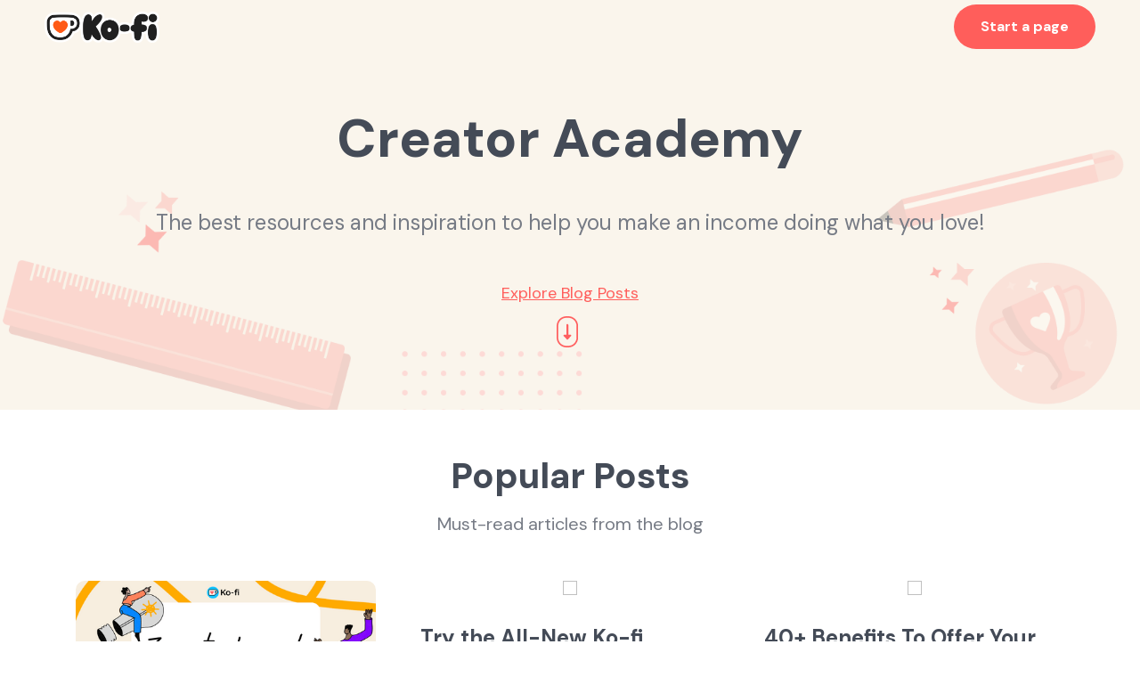

--- FILE ---
content_type: text/html
request_url: https://more.ko-fi.com/academy
body_size: 17399
content:
<!DOCTYPE html><!-- Last Published: Tue Nov 04 2025 18:08:45 GMT+0000 (Coordinated Universal Time) --><html data-wf-domain="more.ko-fi.com" data-wf-page="65bb7d7fb2debb66f6d8c824" data-wf-site="5c14e387dab576fe667689cf"><head><meta charset="utf-8"/><title>Ko-fi Creator Academy</title><meta content="Resources and inspiration to help you make an income on Ko-fi. Accept donations, memberships and sales directly from fans." name="description"/><meta content="Ko-fi Creator Academy" property="og:title"/><meta content="Resources and inspiration to help you make an income on Ko-fi. Accept donations, memberships and sales directly from fans." property="og:description"/><meta content="https://cdn.prod.website-files.com/5c14e387dab576fe667689cf/67122f6ab521b97905d02a51_og.avif" property="og:image"/><meta content="Ko-fi Creator Academy" property="twitter:title"/><meta content="Resources and inspiration to help you make an income on Ko-fi. Accept donations, memberships and sales directly from fans." property="twitter:description"/><meta content="https://cdn.prod.website-files.com/5c14e387dab576fe667689cf/67122f6ab521b97905d02a51_og.avif" property="twitter:image"/><meta property="og:type" content="website"/><meta content="summary_large_image" name="twitter:card"/><meta content="width=device-width, initial-scale=1" name="viewport"/><link href="https://cdn.prod.website-files.com/5c14e387dab576fe667689cf/css/hot-ko-fi.webflow.shared.3beb953f4.css" rel="stylesheet" type="text/css"/><link href="https://fonts.googleapis.com" rel="preconnect"/><link href="https://fonts.gstatic.com" rel="preconnect" crossorigin="anonymous"/><script src="https://ajax.googleapis.com/ajax/libs/webfont/1.6.26/webfont.js" type="text/javascript"></script><script type="text/javascript">WebFont.load({  google: {    families: ["Montserrat:100,100italic,200,200italic,300,300italic,400,400italic,500,500italic,600,600italic,700,700italic,800,800italic,900,900italic","Quicksand:300,regular,500,700:vietnamese,latin,latin-ext","Rowdies:300,regular,700:latin,latin-ext,vietnamese","Suez One:regular","DM Sans:regular,500,600,700,800,900"]  }});</script><script type="text/javascript">!function(o,c){var n=c.documentElement,t=" w-mod-";n.className+=t+"js",("ontouchstart"in o||o.DocumentTouch&&c instanceof DocumentTouch)&&(n.className+=t+"touch")}(window,document);</script><link href="https://cdn.prod.website-files.com/5c14e387dab576fe667689cf/670f92c207ccd6ecb39aa439_Frame%2044.png" rel="shortcut icon" type="image/x-icon"/><link href="https://cdn.prod.website-files.com/5c14e387dab576fe667689cf/670f930b7593bf76f888e447_logo2.png" rel="apple-touch-icon"/><script async="" src="https://www.googletagmanager.com/gtag/js?id=G-1L6SGP2HGE"></script><script type="text/javascript">window.dataLayer = window.dataLayer || [];function gtag(){dataLayer.push(arguments);}gtag('set', 'developer_id.dZGVlNj', true);gtag('js', new Date());gtag('config', 'G-1L6SGP2HGE');</script><!-- Google tag (gtag.js) -->
<script async src="https://www.googletagmanager.com/gtag/js?id=G-1L6SGP2HGE"></script>
<script>
  window.dataLayer = window.dataLayer || [];
  function gtag(){dataLayer.push(arguments);}
  gtag('js', new Date());

  gtag('config', 'G-1L6SGP2HGE');
</script>

<!-- Google Tag Manager -->
<script>(function(w,d,s,l,i){w[l]=w[l]||[];w[l].push({'gtm.start':
new Date().getTime(),event:'gtm.js'});var f=d.getElementsByTagName(s)[0],
j=d.createElement(s),dl=l!='dataLayer'?'&l='+l:'';j.async=true;j.src=
'https://www.googletagmanager.com/gtm.js?id='+i+dl;f.parentNode.insertBefore(j,f);
})(window,document,'script','dataLayer','GTM-TDF6KQX');</script>
<!-- End Google Tag Manager -->

<!-- FontAwesome stylesheet -->
<link async="" rel="stylesheet" href="https://storage.ko-fi.com/cdn/fontawesome/fa-6.2/css/all.min.css?v=6" crossorigin="anonymous">
<!-- Start cookieyes banner -->
<script id="cookieyes" type="text/javascript" src="https://cdn-cookieyes.com/client_data/e427bcbb1661dfc7ea2e3fe5/script.js">
</script><meta name="viewport" content="width=device-width, initial-scale=1.0, user-scalable=no">
<link rel="stylesheet" href="https://cdnjs.cloudflare.com/ajax/libs/OwlCarousel2/2.3.4/assets/owl.carousel.css" integrity="sha512-UTNP5BXLIptsaj5WdKFrkFov94lDx+eBvbKyoe1YAfjeRPC+gT5kyZ10kOHCfNZqEui1sxmqvodNUx3KbuYI/A==" crossorigin="anonymous" referrerpolicy="no-referrer" />
<style>.owl-stage .active:nth-child(3){padding-right:0!important;} ::-webkit-scrollbar-track{box-shadow:inset 0 0 6px rgba(0,0,0,0.3);background-color:#F5F5F5;border-radius:10px}::-webkit-scrollbar{width:10px;background-color:#F5F5F5}::-webkit-scrollbar-thumb{border-radius:10px;background-color:#ff5e5b}img{image-rendering:-moz-crisp-edges;image-rendering:-o-crisp-edges;image-rendering:-webkit-optimize-contrast;image-rendering:crisp-edges;-ms-interpolation-mode:nearest-neighbor}.w--current .icon-box{background:#444b57 !important;color:#fff !important}.scroll-hide{-ms-overflow-style:none;overflow:-moz-scrollbars-none}.scroll-hide::-webkit-scrollbar{display:none}.navbar.sticky{padding-top:10px;margin-top:40px;background:#fff;position:sticky}.section-content .w--tab-active{position:relative}.section-content .w--tab-active .slide-content .card-box{position:absolute;left:0;margin-left:0;transition:all 0.5s ease;transform:perspective(1300px) translate3d(0px, 130px, -500px)}.section-content .w--tab-active .slide-content .card-box:nth-last-child(3){transform:perspective(1300px) translate3d(0px, 128px, -210px)}.section-content .w--tab-active .slide-content .card-box:nth-last-child(2){transform:perspective(1300px) translate3d(0px, 65px, -130px)}.section-content .w--tab-active .slide-content .card-box:nth-last-child(1){transform:perspective(1300px) translate3d(0px, 5px, -50px);position:relative}.section-content .w--tab-active .slide-content .card-box.active{transform:perspective(1300px) translate3d(0px,100px,0px);opacity:0}.owl-stage{display:-webkit-flex;display:-ms-flexbox;display:flex;-webkit-flex-wrap:wrap;-ms-flex-wrap:wrap;flex-wrap:wrap}.owl-item{display:-webkit-flex;display:-ms-flexbox;display:flex;height:auto !important;flex:1 0 auto;margin-top:20px}.owl-stage .active:nth-child(1){padding-left:25px}.owl-stage .active:nth-child(3){padding-right:25px}.owl-carousel .owl-nav button.owl-prev, .owl-carousel .owl-nav button.owl-next, .owl-carousel button.owl-dot{position:relative;display:-webkit-box;display:-webkit-flex;display:-ms-flexbox;display:flex;width:60px;height:60px;margin-top:24px;padding-bottom:0px;-webkit-box-pack:center;-webkit-justify-content:center;-ms-flex-pack:center;justify-content:center;-webkit-box-align:center;-webkit-align-items:center;-ms-flex-align:center;align-items:center;border-radius:50%;background-color:#f9f9f9;font-family:'Font awesome 5 free solid 900',sans-serif !important;color:#444b57;font-weight:400;text-align:center;text-decoration:none}.owl-carousel .owl-nav button.owl-prev:hover, .owl-carousel .owl-nav button.owl-next:hover, .owl-carousel button.owl-dot:hover{background-color:#ff5e5b;color:#fff}.owl-carousel .owl-nav button.owl-prev:focus, .owl-carousel .owl-nav button.owl-next:focus, .owl-carousel button.owl-dot:focus{background-color:#fee;color:#ff5f5f}.owl-prev{margin-right:12px;-webkit-transition:all .2 ease;transition:all .2 ease}.owl-next{margin-left:12px;-webkit-transition:all 200ms ease;transition:all 200ms ease}.owl-nav{display:flex;justify-content:center}@media screen and (max-width: 1279px){.section-content .w--tab-active .slide-content .card-box:nth-last-child(3){transform:perspective(1300px) translate3d(0px, 100px, -210px)}.section-content .w--tab-active .slide-content .card-box:nth-last-child(2){transform:perspective(1300px) translate3d(0px, 50px, -130px)}.section-content .w--tab-active .slide-content .card-box:nth-last-child(1){transform:perspective(1300px) translate3d(0px, 0px, -50px);position:relative}.section-content .w--tab-active .slide-content .card-box.active{transform:perspective(1300px) translate3d(0px, 100px, 0px);opacity:0}}@media screen and (max-width: 992px){.section-content .w--tab-active .slide-content .card-box{transform:perspective(1300px) translate3d(0px, 0px, 0px);padding-bottom:150px !important}.section-content .w--tab-active .slide-content .card-box:nth-last-child(3){transform:perspective(1300px) translate3d(120%, 0px, 0px);opacity:0}.section-content .w--tab-active .slide-content .card-box:nth-last-child(2){transform:perspective(1300px) translate3d(-120%, 0px, 0px);opacity:0}.section-content .w--tab-active .slide-content .card-box:nth-last-child(1){transform:perspective(1300px) translate3d(0px, 0px, 0px);opacity:1}.section-content .w--tab-active .slide-content .card-box.next{transform:perspective(1300px) translate3d(120%, 0px, 0px)}.section-content .w--tab-active .slide-content .card-box.prev{transform:perspective(1300px) translate3d(-120%,0px,0px)}.navbar.sticky{padding-top:0;margin-top:0}}</style>
<style>
.nowarp {white-space:nowrap;
}
@media (max-width: 522px) {
.tabs-menu-4 {
grid-column-gap: 16px;
    grid-row-gap: 16px;
}
}
</style></head><body class="body-9"><div data-collapse="medium" data-animation="default" data-duration="400" data-w-id="c3d3ad51-3ed0-ff39-a76a-137c2dded77b" data-easing="ease" data-easing2="ease" role="banner" class="navbar-6 w-nav"><div class="container-nav w-container"><a href="https://ko-fi.com/" title="ko-fi.com" class="nav-logo-link w-nav-brand"><img src="https://cdn.prod.website-files.com/5c14e387dab576fe667689cf/670f5a0172b90570b1c21dab_kofi_logo.png" loading="lazy" sizes="(max-width: 479px) 100vw, 128.4140625px" srcset="https://cdn.prod.website-files.com/5c14e387dab576fe667689cf/670f5a0172b90570b1c21dab_kofi_logo-p-500.png 500w, https://cdn.prod.website-files.com/5c14e387dab576fe667689cf/670f5a0172b90570b1c21dab_kofi_logo-p-800.png 800w, https://cdn.prod.website-files.com/5c14e387dab576fe667689cf/670f5a0172b90570b1c21dab_kofi_logo-p-1080.png 1080w, https://cdn.prod.website-files.com/5c14e387dab576fe667689cf/670f5a0172b90570b1c21dab_kofi_logo.png 1475w" alt="Ko-fi Logo" class="nav-logo"/></a><nav role="navigation" class="nav-menu w-nav-menu"><a href="https://ko-fi.com/home/explore" class="nav-link-2 w-nav-link">Explore</a><a href="https://ko-fi.com/about" class="nav-link-2 w-nav-link">About</a><a href="https://ko-fi.com/gold?ref=home" class="nav-link-2 w-nav-link">Gold</a><a href="https://ko-fi.com/supportkofi?action=posts" class="nav-link-2 w-nav-link">Blog</a><a href="https://ko-fi.com/account/login" class="nav-link-2 w-nav-link">Login</a><div class="div-block-227 w-clearfix"><a href="#" class="btn-primary nav-btn-mobile">Start a page</a></div></nav><a href="https://ko-fi.com/account/register" class="btn-primary nav-btn">Start a page</a></div></div><div class="section-13 home-section"><div class="div-block-228"><h1 class="heading1">Creator Academy</h1><p class="text-primary home-text">The best resources and inspiration to help you make an income doing what you love!</p><div class="div-block-11"><a href="#popularPosts" class="scroll-cta btn-left flex pt-0 w-inline-block"><p class="anchoring">Explore Blog Posts</p><div class="html-embed w-embed"><svg xmlns="http://www.w3.org/2000/svg" width="25" height="35" viewBox="0 0 25 35" fill="none">
<path d="M15.586 20.7812H8.47662C8.13482 20.7812 7.82721 20.9863 7.72467 21.2939C7.62213 21.6016 7.65631 21.9434 7.89557 22.1826L11.4503 26.0107C11.7579 26.3525 12.3047 26.3525 12.6465 26.0107L16.2012 22.1826C16.4063 21.9434 16.4747 21.6016 16.3379 21.2939C16.2012 20.9863 15.8936 20.7812 15.586 20.7812ZM10.9376 20.7812V9.84375C10.9376 9.2627 11.4161 8.75 12.0313 8.75C12.6124 8.75 13.1251 9.2627 13.1251 9.84375V20.7812H10.9376Z" fill="#FF5F5F"/>
<path fill-rule="evenodd" clip-rule="evenodd" d="M13.125 1.75H10.9375C5.86338 1.75 1.75 5.86338 1.75 10.9375V24.0625C1.75 29.1366 5.86338 33.25 10.9375 33.25H13.125C18.1991 33.25 22.3125 29.1366 22.3125 24.0625V10.9375C22.3125 5.86338 18.1991 1.75 13.125 1.75ZM10.9375 0C4.89689 0 0 4.89689 0 10.9375V24.0625C0 30.1031 4.89689 35 10.9375 35H13.125C19.1656 35 24.0625 30.1031 24.0625 24.0625V10.9375C24.0625 4.89689 19.1656 0 13.125 0H10.9375Z" fill="#FF5F5F"/>
</svg></div></a></div></div><div class="home-bg creator-academy-hero"></div></div><div id="popularPosts" class="section-13 popular-section mt-0"><div class="container-content w-container"><div class="section-title"><h2 class="heading2">Popular Posts</h2><p class="paragraph text-primary">Must-read articles from the blog</p></div><div class="custom-slider owl-carousel owl-theme"><div class="carousel-wrapper explore-box"><div class="explore-box br-14 popular-box"><a href="https://ko-fi.com/post/Ko-fi-Zero-to-Launch-Challenge-X8X3BDN6Q" class="explore-pic popular-box w-inline-block"><img src="https://cdn.prod.website-files.com/5c14e387dab576fe667689cf/626a1144bd24925f267c9774_kofi-blog-banner-final.png" loading="lazy" sizes="(max-width: 479px) 158.0625px, (max-width: 767px) 33vw, (max-width: 991px) 232px, 116.640625px" srcset="https://cdn.prod.website-files.com/5c14e387dab576fe667689cf/626a1144bd24925f267c9774_kofi-blog-banner-final-p-500.png 500w, https://cdn.prod.website-files.com/5c14e387dab576fe667689cf/626a1144bd24925f267c9774_kofi-blog-banner-final-p-800.png 800w, https://cdn.prod.website-files.com/5c14e387dab576fe667689cf/626a1144bd24925f267c9774_kofi-blog-banner-final-p-1080.png 1080w, https://cdn.prod.website-files.com/5c14e387dab576fe667689cf/626a1144bd24925f267c9774_kofi-blog-banner-final-p-1600.png 1600w, https://cdn.prod.website-files.com/5c14e387dab576fe667689cf/626a1144bd24925f267c9774_kofi-blog-banner-final-p-2000.png 2000w, https://cdn.prod.website-files.com/5c14e387dab576fe667689cf/626a1144bd24925f267c9774_kofi-blog-banner-final.png 2074w" alt="" class="popular-pic br-14"/></a><div class="popular-content"><h4 class="heading4">Ko-fi: Zero-to-Launch Challenge</h4><p class="text-primary txt-18p">Set up your page like a pro and earn your first supporters!</p><a data-w-id="3ee24253-e370-dcc9-0bb2-abca969dafa6" href="https://ko-fi.com/post/Ko-fi-Zero-to-Launch-Challenge-X8X3BDN6Q" class="btn btn-grey mobile">Read More</a></div></div><div class="explore-box br-14 popular-box hidden"><a href="https://ko-fi.com/post/-NEW-Discord-Integration--Assign-Roles-to-Supp-C1C34QRJD" class="explore-pic popular-box w-inline-block"><div class="w-embed"><image src="https://storage.ko-fi.com/cdn/useruploads/display/d38f427b-cc04-4751-8f4d-acdcc1b9a74c_discord_optimal.jpg" class="popular-pic br-14"></div></a><div class="popular-content"><h4 class="heading4">👾 NEW: Discord Integration - Give Role...</h4><p class="text-primary txt-18p">Discord is one of the most popular community apps. If you run a...</p><a href="https://ko-fi.com/post/-NEW-Discord-Integration--Assign-Roles-to-Supp-C1C34QRJD" class="btn btn-grey mobile">Read More</a></div></div><div class="explore-box br-14 popular-box"><a href="https://ko-fi.com/post/The-All-New-Ko-fi-Commissions-Win-a-Share-of-the-Z8Z7E5WQA" class="explore-pic popular-box w-inline-block"><div class="w-embed"><image src="https://storage.ko-fi.com/cdn/useruploads/display/ba9ade1d-d863-4e0f-bdbd-f5c112fed8a4_1-1-consultation2x.png" class="popular-pic br-14"></div></a><div class="popular-content"><h4 class="heading4">Try the All-New Ko-fi Commissions to Grow Your Income</h4><p class="text-primary txt-18p">Start earning money from your skills with the all-new Ko‑fi Commissions! </p><a href="https://ko-fi.com/post/The-All-New-Ko-fi-Commissions-Win-a-Share-of-the-Z8Z7E5WQA" class="btn btn-grey mobile">Read More</a></div></div><div class="explore-box br-14 popular-box"><a href="https://ko-fi.com/post/40-Benefits-To-Offer-Your-Ko-fi-Members-C0C3616N3" class="explore-pic popular-box w-inline-block"><div class="w-embed"><image src="https://storage.ko-fi.com/cdn/useruploads/display/37b1e359-a9bc-4d04-8922-9695e415b2a3_preview-lightbox-benefit_rect2xcopy.jpg" class="popular-pic br-14"></div></a><div class="popular-content"><h4 class="heading4">40+ Benefits To Offer Your Ko-fi Members!</h4><p class="text-primary txt-18p">Are you looking for inspiration about what benefits to offer your...</p><a data-w-id="3ee24253-e370-dcc9-0bb2-abca969dafb0" href="https://ko-fi.com/post/40-Benefits-To-Offer-Your-Ko-fi-Members-C0C3616N3" class="btn btn-grey mobile">Read More</a></div></div></div><div class="carousel-wrapper explore-box"><div class="explore-box br-14 popular-box"><a href="https://ko-fi.com/post/Get-Ko-fi-Donations-While-Streaming-on-Twitch-You-Z8Z32YK4A" class="explore-pic popular-box w-inline-block"><div class="w-embed"><image src="https://storage.ko-fi.com/cdn/useruploads/display/a9d9fa8b-7c57-4a59-afec-c4f43122ed90_streamalerts_optimized.jpg" class="popular-pic br-14"></div></a><div class="popular-content"><h4 class="heading4">Get Ko-fi Donations While Streaming on Twitch</h4><p class="text-primary txt-18p">Lots of Ko‑fi streamers were asking for more ways to customize your...</p><a href="https://ko-fi.com/post/Get-Ko-fi-Donations-While-Streaming-on-Twitch-You-Z8Z32YK4A" class="btn btn-grey mobile">Read More</a></div></div><div class="explore-box br-14 popular-box"><a href="https://help.ko-fi.com/hc/en-us/articles/360016170433-Using-Ko-fi-for-Commissions-and-Services" class="explore-pic popular-box w-inline-block"><img src="https://cdn.prod.website-files.com/5c14e387dab576fe667689cf/6153e5d8249198b6cc65714e_commission_blogpost.png" loading="lazy" sizes="(max-width: 479px) 165.625px, (max-width: 767px) 35vw, (max-width: 991px) 232px, (max-width: 1439px) 158.0625px, 158.0703125px" srcset="https://cdn.prod.website-files.com/5c14e387dab576fe667689cf/6153e5d8249198b6cc65714e_commission_blogpost-p-500.png 500w, https://cdn.prod.website-files.com/5c14e387dab576fe667689cf/6153e5d8249198b6cc65714e_commission_blogpost-p-800.png 800w, https://cdn.prod.website-files.com/5c14e387dab576fe667689cf/6153e5d8249198b6cc65714e_commission_blogpost.png 1200w" alt="" class="popular-pic br-14"/></a><div class="popular-content"><h4 class="heading4">Using Ko-fi for Commissions and Services</h4><p class="text-primary txt-18p">Ko-fi Commissions is a super simple way to let fans buy unique...</p><a href="https://help.ko-fi.com/hc/en-us/articles/360016170433-Using-Ko-fi-for-Commissions-and-Services" class="btn btn-grey mobile">Read More</a></div></div><div class="explore-box br-14 popular-box"><a href="https://ko-fi.com/post/Using-Ko-fi-for-Crowdfunding-L3L6532C1" class="explore-pic popular-box w-inline-block"><div class="w-embed"><image src="https://storage.ko-fi.com/cdn/useruploads/display/0d5fe4a5-2ce1-42be-b3de-3259ea036cee_crowdfunding_rect2xcopy.jpg" class="popular-pic br-14"></div></a><div class="popular-content"><h4 class="heading4">Using Ko-fi for Crowdfunding</h4><p class="text-primary txt-18p">Whether you’re raising money towards a creative project, bills...</p><a href="https://ko-fi.com/post/Using-Ko-fi-for-Crowdfunding-L3L6532C1" class="btn btn-grey mobile">Read More</a></div></div></div></div></div></div><div class="creatror-story-section review-section mb-0 hidden-xs"><div class="container-content w-container"><div class="section-title"><h2 class="heading2">Creator Stories</h2><p class="paragraph text-primary">Learn how other creators got started, <br/>how they use Ko-fi and tips for success.</p></div><div class="section-content"><div data-duration-in="300" data-duration-out="100" data-current="streamer" data-easing="ease" class="tabs-2 w-tabs"><div class="tabs-menu-4 tab-review scroll-hide w-tab-menu"><a data-w-tab="writer" id="w-node-_85b8e00e-f8c1-be6d-e36f-f384d448b545-f6d8c824" class="btn btn-tab pill-tab w-inline-block w-tab-link"><div class="text-block-2">Writer</div></a><a data-w-tab="crafter" id="w-node-_85b8e00e-f8c1-be6d-e36f-f384d448b548-f6d8c824" class="btn btn-tab w-inline-block w-tab-link"><div class="text-block-2">Crafter</div></a><a data-w-tab="podcaster" id="w-node-_85b8e00e-f8c1-be6d-e36f-f384d448b54b-f6d8c824" class="btn btn-tab w-inline-block w-tab-link"><div class="text-block-2">Podcaster</div></a><a data-w-tab="artist" id="w-node-_85b8e00e-f8c1-be6d-e36f-f384d448b54e-f6d8c824" class="btn btn-tab w-inline-block w-tab-link"><div class="text-block-2">Artist</div></a><a data-w-tab="musician" id="w-node-_85b8e00e-f8c1-be6d-e36f-f384d448b551-f6d8c824" class="btn btn-tab w-inline-block w-tab-link"><div class="text-block-2">Musician</div></a><a data-w-tab="streamer" id="w-node-_85b8e00e-f8c1-be6d-e36f-f384d448b554-f6d8c824" class="btn btn-tab w-inline-block w-tab-link w--current"><div class="text-block-2">Streamer</div></a><a data-w-tab="cosplayer" id="w-node-_85b8e00e-f8c1-be6d-e36f-f384d448b557-f6d8c824" class="btn btn-tab w-inline-block w-tab-link"><div class="text-block-2">Cosplayer</div></a><a data-w-tab="Photographer" class="btn btn-tab w-inline-block w-tab-link"><div>Photographer</div></a></div><div class="tabs-content-3 br-14 w-tab-content"><div data-w-tab="writer" class="w-tab-pane"><div id="creator-slide" class="slide-content"><div class="card-box"><a href="https://ko-fi.com/post/Meet-the-Ambassador--Sonshine-Magazine-E1E770R85" class="link-block-2 w-inline-block"><div class="w-layout-grid grid-3 grid-tab br-14"><div class="div-block-230"><div class="overlay"><img alt="" loading="lazy" src="https://cdn.prod.website-files.com/5c14e387dab576fe667689cf/6153e5d31ca5255d47ffb3a4_Ko-fi_Icon_RGB_stroke.png" class="image"/><p class="reviewer-role">x 1,618 received</p></div><h4 class="heading4 reviewer-name">Sonshine Magazine</h4><img width="400" height="400" src="https://cdn.prod.website-files.com/5c14e387dab576fe667689cf/61a896fcfde0c9db8a9a6310_sonshine_mag.jpeg" loading="eager" alt="" class="tab-img"/></div><div id="w-node-_2a3d9d28-9c79-3288-f838-f49b9423e8bb-f6d8c824" class="div-block-231"><div class="div-block-229"><h1 class="quote">“</h1></div><h4 class="heading3 lh-42">You don&#x27;t have to know exactly what you&#x27;re doing before you set it up - my Ko-fi page has grown and changed as the magazine has!</h4><div class="ko-fi-donation"><h4 class="heading5 txt-less-black">Read More</h4></div></div></div></a></div><div class="card-box"><a href="https://ko-fi.com/post/Meet-the-Ambassador--Shannon-Ashley-T6T35UUJG" class="link-block-2 w-inline-block"><div class="w-layout-grid grid-3 grid-tab br-14"><div class="div-block-230"><div class="overlay"><img alt="" loading="lazy" src="https://cdn.prod.website-files.com/5c14e387dab576fe667689cf/6153e5d31ca5255d47ffb3a4_Ko-fi_Icon_RGB_stroke.png" class="image"/><p class="reviewer-role">x 7,509 received</p></div><h4 class="heading4 reviewer-name">Shannon Ashley</h4><img alt="" loading="eager" src="https://cdn.prod.website-files.com/5c14e387dab576fe667689cf/615549353e551cfb1651e3ad_shannon-min.png" class="tab-img"/></div><div id="w-node-_85b8e00e-f8c1-be6d-e36f-f384d448b567-f6d8c824" class="div-block-231"><div class="div-block-229"><h1 class="quote">“</h1></div><h4 class="heading3 lh-42">You need to believe in your purpose and your vision for being here. Then, you need to share your work and look for the folks who believe in you too.</h4><div class="ko-fi-donation"><h4 class="heading5 txt-less-black">Read More</h4></div></div></div></a></div><div class="card-box"><a href="https://ko-fi.com/post/Meet-the-Ambassador--Elle-Linton-P5P12PK5T" class="link-block-2 w-inline-block"><div class="w-layout-grid grid-3 grid-tab br-14"><div class="div-block-230"><div class="overlay"><img alt="" loading="lazy" src="https://cdn.prod.website-files.com/5c14e387dab576fe667689cf/6153e5d31ca5255d47ffb3a4_Ko-fi_Icon_RGB_stroke.png" class="image"/><p class="reviewer-role">x 785 received</p></div><h4 class="heading4 reviewer-name">Elle Linton</h4><img alt="" loading="eager" src="https://cdn.prod.website-files.com/5c14e387dab576fe667689cf/61554932664cf821faa6115f_elle-min.png" class="tab-img"/></div><div id="w-node-_85b8e00e-f8c1-be6d-e36f-f384d448b58f-f6d8c824" class="div-block-231"><div class="div-block-229"><h1 class="quote">“</h1></div><h4 class="heading3 lh-42">Just jump in and have a good play around to get everything set up. Then, don&#x27;t be afraid to share, share and share some more!</h4><div class="ko-fi-donation"><h4 class="heading5 txt-less-black">Read More</h4></div></div></div></a></div><div class="card-box"><a href="https://ko-fi.com/post/Meet-the-Ambassador--Annamarabella-Grumble-B0B03NJ8C" class="link-block-2 w-inline-block"><div class="w-layout-grid grid-3 grid-tab br-14"><div class="div-block-230"><div class="overlay"><img alt="" loading="lazy" src="https://cdn.prod.website-files.com/5c14e387dab576fe667689cf/6153e5d31ca5255d47ffb3a4_Ko-fi_Icon_RGB_stroke.png" class="image"/><p class="reviewer-role">x 116 received</p></div><h4 class="heading4 reviewer-name">Annamarabella Grumble</h4><img alt="" loading="eager" src="https://cdn.prod.website-files.com/5c14e387dab576fe667689cf/61554933013a50d17a6a27ed_anna-min.png" class="tab-img"/></div><div id="w-node-_85b8e00e-f8c1-be6d-e36f-f384d448b57b-f6d8c824" class="div-block-231"><div class="div-block-229"><h1 class="quote">“</h1></div><h4 class="heading3 lh-42">Whether you already have an audience or are working on building one. Take it at your own pace and trust your gut. You’ve got this!</h4><div class="ko-fi-donation"><h4 class="heading5 txt-less-black">Read More</h4></div></div></div></a></div><div class="card-box"><a href="https://ko-fi.com/post/Meet-the-Ambassador--Lou-Yardley-Y8Y47XZUB" class="link-block-2 w-inline-block"><div class="w-layout-grid grid-3 grid-tab br-14"><div class="div-block-230"><div class="overlay"><img alt="" loading="lazy" src="https://cdn.prod.website-files.com/5c14e387dab576fe667689cf/6153e5d31ca5255d47ffb3a4_Ko-fi_Icon_RGB_stroke.png" class="image"/><p class="reviewer-role">x 119 received</p></div><h4 class="heading4 reviewer-name"><strong>Lou Yardley</strong></h4><img width="400" height="400" src="https://cdn.prod.website-files.com/5c14e387dab576fe667689cf/61fa78ca18a20313b758f650_db3cce44-6ca3-46ba-9153-2d3712b83f86_gqjihyof_400x400.jpg" loading="eager" alt="" srcset="https://cdn.prod.website-files.com/5c14e387dab576fe667689cf/61fa78ca18a20313b758f650_db3cce44-6ca3-46ba-9153-2d3712b83f86_gqjihyof_400x400-p-500.jpeg 500w, https://cdn.prod.website-files.com/5c14e387dab576fe667689cf/61fa78ca18a20313b758f650_db3cce44-6ca3-46ba-9153-2d3712b83f86_gqjihyof_400x400.jpg 700w" sizes="(max-width: 479px) 100vw, (max-width: 767px) 57vw, 400px" class="tab-img"/></div><div id="w-node-_69961b32-5d01-aca5-3a0e-376cfe246b99-f6d8c824" class="div-block-231"><div class="div-block-229"><h1 class="quote">“</h1></div><h4 class="heading3 lh-42">Start small and build your profile bit by bit, then promote your Ko-fi page wherever you can!</h4><div class="ko-fi-donation"><h4 class="heading5 txt-less-black">Read More</h4></div></div></div></a></div></div><div class="slider-btn-box"><a href="#" class="slider-btn mt-0 btn-up w-inline-block"><div class="text-block-78"></div></a><a href="#" class="slider-btn btn-down w-inline-block"><div class="text-block-78"></div></a></div></div><div data-w-tab="crafter" class="w-tab-pane"><div id="creator-slide2" class="slide-content"><div class="card-box"><a href="https://ko-fi.com/post/Meet-the-Ambassador--The-Peach-Stitch-R5R15044T" class="link-block-2 w-inline-block"><div class="w-layout-grid grid-3 grid-tab br-14"><div class="div-block-230"><div class="overlay"><img alt="" loading="lazy" src="https://cdn.prod.website-files.com/5c14e387dab576fe667689cf/6153e5d31ca5255d47ffb3a4_Ko-fi_Icon_RGB_stroke.png" class="image"/><p class="reviewer-role">x 109 received</p></div><h4 class="heading4 reviewer-name">The Peach Stitch</h4><img alt="" loading="eager" src="https://cdn.prod.website-files.com/5c14e387dab576fe667689cf/61554934468cb6112edf838a_stich-min.png" class="tab-img"/></div><div id="w-node-_85b8e00e-f8c1-be6d-e36f-f384d448b5ac-f6d8c824" class="div-block-231"><div class="div-block-229"><h1 class="quote">“</h1></div><h4 class="heading3 lh-42">I stumbled upon Ko-fi and after seeing how creator friendly and supportive the community is, I felt a spark of motivation and started creating again!</h4><div class="ko-fi-donation"><h4 class="heading5 txt-less-black">Read More</h4></div></div></div></a></div></div><div class="slider-btn-box d-none"><a href="#" class="slider-btn mt-0 btn-up w-inline-block"><div class="text-block-78"></div></a><a href="#" class="slider-btn btn-down w-inline-block"><div class="text-block-78"></div></a></div></div><div data-w-tab="podcaster" class="w-tab-pane"><div id="creator-slide" class="slide-content"><div class="card-box"><a href="https://ko-fi.com/post/Meet-the-Ambassador--Long-Cat-Media-P5P127HPD" class="link-block-2 w-inline-block"><div class="w-layout-grid grid-3 grid-tab br-14"><div class="div-block-230"><div class="overlay"><img alt="" loading="lazy" src="https://cdn.prod.website-files.com/5c14e387dab576fe667689cf/6153e5d31ca5255d47ffb3a4_Ko-fi_Icon_RGB_stroke.png" class="image"/><p class="reviewer-role">x 711 received</p></div><h4 class="heading4 reviewer-name">Long Cat Media</h4><img width="400" alt="" src="https://cdn.prod.website-files.com/5c14e387dab576fe667689cf/616d14c12f206560bdc60c52_longcat.png" loading="eager" class="tab-img"/></div><div id="w-node-_85b8e00e-f8c1-be6d-e36f-f384d448b5c9-f6d8c824" class="div-block-231"><div class="div-block-229"><h1 class="quote">“</h1></div><h4 class="heading3 lh-42">Allowing listeners to choose between one-off and monthly donations is a big plus. Not everyone wants to give every month, but many do!</h4><div class="ko-fi-donation"><h4 class="heading5 txt-less-black">Read More</h4></div></div></div></a></div><div class="card-box"><a href="https://ko-fi.com/post/Meet-the-Ambassador--SQUAWKING-DEAD-G2G16LLP2" class="link-block-2 w-inline-block"><div class="w-layout-grid grid-3 grid-tab br-14"><div class="div-block-230"><div class="overlay"><img alt="" loading="lazy" src="https://cdn.prod.website-files.com/5c14e387dab576fe667689cf/6153e5d31ca5255d47ffb3a4_Ko-fi_Icon_RGB_stroke.png" class="image"/><p class="reviewer-role">x 776 received</p></div><h4 class="heading4 reviewer-name">SQUAWKING DEAD</h4><img width="400" alt="" src="https://cdn.prod.website-files.com/5c14e387dab576fe667689cf/61768afdebb8166ed1b9db71_sd_podcaster.png" loading="eager" class="tab-img"/></div><div id="w-node-e6a8f50f-1631-e02c-2fe7-caf835d25402-f6d8c824" class="div-block-231"><div class="div-block-229"><h1 class="quote">“</h1></div><h4 class="heading3 lh-42">Implementing Ko‑fi as an extension of our offering has been an audience driver and a stable way to stay in touch with our beloved listeners.</h4><div class="ko-fi-donation"><h4 class="heading5 txt-less-black">Read More</h4></div></div></div></a></div></div><div class="slider-btn-box d-none"><a href="#" class="slider-btn mt-0 btn-up w-inline-block"><div class="text-block-78"></div></a><a href="#" class="slider-btn btn-down w-inline-block"><div class="text-block-78"></div></a></div></div><div data-w-tab="artist" class="w-tab-pane"><div id="creator-slide4" class="slide-content"><div class="card-box"><a href="https://ko-fi.com/post/Meet-the-Ambassador--Leafbear-Studio-S6S34ALLR" class="link-block-2 w-inline-block"><div class="w-layout-grid grid-3 grid-tab br-14"><div class="div-block-230"><div class="overlay"><img alt="" loading="lazy" src="https://cdn.prod.website-files.com/5c14e387dab576fe667689cf/6153e5d31ca5255d47ffb3a4_Ko-fi_Icon_RGB_stroke.png" class="image"/><p class="reviewer-role">x 120 received</p></div><h4 class="heading4 reviewer-name">Leafbear Studio</h4><img alt="" loading="lazy" src="https://cdn.prod.website-files.com/5c14e387dab576fe667689cf/61554933671bfc3fdc488e46_leafbear-min.png" class="tab-img"/></div><div id="w-node-f7f725dd-03cf-c50f-366f-7f75c6e7a29b-f6d8c824" class="div-block-231"><div class="div-block-229"><h1 class="quote">“</h1></div><h4 class="heading3 lh-42">My followers like to check out the work-in-progress photos that I post exclusively on my Ko‑fi page.</h4><div class="ko-fi-donation"><h4 class="heading5 txt-less-black">Read More</h4></div></div></div></a></div><div class="card-box"><a href="https://ko-fi.com/post/Meet-the-Ambassador--Splatonoodles-B0B62GW4W" class="link-block-2 w-inline-block"><div class="w-layout-grid grid-3 grid-tab br-14"><div class="div-block-230"><div class="overlay"><img alt="" loading="lazy" src="https://cdn.prod.website-files.com/5c14e387dab576fe667689cf/6153e5d31ca5255d47ffb3a4_Ko-fi_Icon_RGB_stroke.png" class="image"/><p class="reviewer-role">x 74 received</p></div><h4 class="heading4 reviewer-name">Splatonoodles</h4><img alt="" loading="lazy" src="https://cdn.prod.website-files.com/5c14e387dab576fe667689cf/61554934e24aec8faa2880d1_splatonoodles-min.png" class="tab-img"/></div><div id="w-node-_85b8e00e-f8c1-be6d-e36f-f384d448b60e-f6d8c824" class="div-block-231"><div class="div-block-229"><h1 class="quote">“</h1></div><h4 class="heading3 lh-42">I love the idea of someone buying me a ‘coffee’. It just sounds so fun and a more personal way of donating!</h4><div class="ko-fi-donation"><h4 class="heading5 txt-less-black">Read More</h4></div></div></div></a></div><div class="card-box"><a href="https://ko-fi.com/post/Meet-the-Ambassador--Wildcard-Wanderer-R6R7BJNBX" class="link-block-2 w-inline-block"><div class="w-layout-grid grid-3 grid-tab br-14"><div class="div-block-230"><div class="overlay"><img alt="" loading="lazy" src="https://cdn.prod.website-files.com/5c14e387dab576fe667689cf/6153e5d31ca5255d47ffb3a4_Ko-fi_Icon_RGB_stroke.png" class="image"/><p class="reviewer-role">x 99 received</p></div><h4 class="heading4 reviewer-name">Wildcard Wanderer</h4><img sizes="100vw" srcset="https://cdn.prod.website-files.com/5c14e387dab576fe667689cf/6231bb5c1bb53e09e4adfa21_profile-p-500.jpeg 500w, https://cdn.prod.website-files.com/5c14e387dab576fe667689cf/6231bb5c1bb53e09e4adfa21_profile-p-800.jpeg 800w, https://cdn.prod.website-files.com/5c14e387dab576fe667689cf/6231bb5c1bb53e09e4adfa21_profile-p-1080.jpeg 1080w, https://cdn.prod.website-files.com/5c14e387dab576fe667689cf/6231bb5c1bb53e09e4adfa21_profile-p-1600.jpeg 1600w, https://cdn.prod.website-files.com/5c14e387dab576fe667689cf/6231bb5c1bb53e09e4adfa21_profile.jpg 1840w" src="https://cdn.prod.website-files.com/5c14e387dab576fe667689cf/6231bb5c1bb53e09e4adfa21_profile.jpg" loading="lazy" alt="" class="tab-img"/></div><div id="w-node-_85b8e00e-f8c1-be6d-e36f-f384d448b5fa-f6d8c824" class="div-block-231"><div class="div-block-229"><h1 class="quote">“</h1></div><h4 class="heading3 lh-42">Take your time exploring all of Ko-fi’s tools and features, and identify which of those would fit nicely with your type of content.</h4><div class="ko-fi-donation"><h4 class="heading5 txt-less-black">Read More</h4></div></div></div></a></div></div><div class="slider-btn-box"><a href="#" class="slider-btn mt-0 btn-up w-inline-block"><div class="text-block-78"></div></a><a href="#" class="slider-btn btn-down w-inline-block"><div class="text-block-78"></div></a></div></div><div data-w-tab="musician" class="w-tab-pane"><div id="creator-slide5" class="slide-content"><div class="card-box"><a href="https://ko-fi.com/post/Meet-the-Ambassador--Me-for-Queen-D1D341L32" class="link-block-2 w-inline-block"><div class="w-layout-grid grid-3 grid-tab br-14"><div class="div-block-230"><div class="overlay"><img alt="" loading="lazy" src="https://cdn.prod.website-files.com/5c14e387dab576fe667689cf/6153e5d31ca5255d47ffb3a4_Ko-fi_Icon_RGB_stroke.png" class="image"/><p class="reviewer-role">x 859 received</p></div><h4 class="heading4 reviewer-name">Me for Queen</h4><img width="400" alt="" src="https://cdn.prod.website-files.com/5c14e387dab576fe667689cf/6155493491d451a48ee349a9_mfq-min.png" loading="eager" class="tab-img"/></div><div id="w-node-_85b8e00e-f8c1-be6d-e36f-f384d448b62b-f6d8c824" class="div-block-231"><div class="div-block-229"><h1 class="quote">“</h1></div><h4 class="heading3 lh-42">I called my Ko-fi a &#x27;Backstage Club&#x27; as I wanted people to feel like they were joining something fun!</h4><div class="ko-fi-donation"><h4 class="heading5 txt-less-black">Read More</h4></div></div></div></a></div><div class="card-box"><a href="https://ko-fi.com/post/Meet-the-Ambassador--Stylusboy-C0C27DK30" class="link-block-2 w-inline-block"><div class="w-layout-grid grid-3 grid-tab br-14"><div class="div-block-230"><div class="overlay"><img alt="" loading="lazy" src="https://cdn.prod.website-files.com/5c14e387dab576fe667689cf/6153e5d31ca5255d47ffb3a4_Ko-fi_Icon_RGB_stroke.png" class="image"/><p class="reviewer-role">x 146 Received</p></div><h4 class="heading4 reviewer-name">Stylusboy</h4><img width="400" height="400" alt="Stylusboy the musician" src="https://cdn.prod.website-files.com/5c14e387dab576fe667689cf/61d5b2fad9610d9b9edda0b8_stylusboy.jpeg" loading="eager" class="tab-img"/></div><div id="w-node-_69764446-6c53-485a-edd2-07edc6a22ea5-f6d8c824" class="div-block-231"><div class="div-block-229"><h1 class="quote">“</h1></div><h4 class="heading3 lh-42">My Handmade Music Club on Ko-fi is more like an online sketchbook or private journal that members can be part of.</h4><div class="ko-fi-donation"><h4 class="heading5 txt-less-black">Read More</h4></div></div></div></a></div></div><div class="slider-btn-box d-none"><a href="#" class="slider-btn mt-0 btn-up w-inline-block"><div class="text-block-78"></div></a><a href="#" class="slider-btn btn-down w-inline-block"><div class="text-block-78"></div></a></div></div><div data-w-tab="streamer" class="w-tab-pane w--tab-active"><div id="creator-slide6" class="slide-content"><div class="card-box"><a href="https://ko-fi.com/post/Meet-the-Ambassador--BombyD-D1D25E13N" class="link-block-2 w-inline-block"><div class="w-layout-grid grid-3 grid-tab br-14"><div class="div-block-230"><div class="overlay"><img alt="" loading="lazy" src="https://cdn.prod.website-files.com/5c14e387dab576fe667689cf/6153e5d31ca5255d47ffb3a4_Ko-fi_Icon_RGB_stroke.png" class="image"/><p class="reviewer-role">2,737 received</p></div><h4 class="heading4 reviewer-name">BombyD</h4><img alt="" loading="eager" src="https://cdn.prod.website-files.com/5c14e387dab576fe667689cf/61554933d06ef7f7704a1f44_bombyd-min.webp" class="tab-img"/></div><div id="w-node-_85b8e00e-f8c1-be6d-e36f-f384d448b648-f6d8c824" class="div-block-231"><div class="div-block-229"><h1 class="quote">“</h1></div><h4 class="heading3 lh-42">Start posting content you enjoy making and find a community of people that share your passion!</h4><div class="ko-fi-donation"><h4 class="heading5 txt-less-black">Read More</h4></div></div></div></a></div><div class="card-box"><a href="https://ko-fi.com/post/Meet-the-Ambassador--Eric-Campbell-L3L238TDL" class="link-block-2 w-inline-block"><div class="w-layout-grid grid-3 grid-tab br-14"><div class="div-block-230"><div class="overlay"><img alt="" loading="lazy" src="https://cdn.prod.website-files.com/5c14e387dab576fe667689cf/6153e5d31ca5255d47ffb3a4_Ko-fi_Icon_RGB_stroke.png" class="image"/><p class="reviewer-role">x 3,787 received</p></div><h4 class="heading4 reviewer-name">Eric Campbell</h4><img alt="" loading="eager" src="https://cdn.prod.website-files.com/5c14e387dab576fe667689cf/61554933013a5066736a27ee_eric-min.png" class="tab-img"/></div><div id="w-node-_85b8e00e-f8c1-be6d-e36f-f384d448b65c-f6d8c824" class="div-block-231"><div class="div-block-229"><h1 class="quote">“</h1></div><h4 class="heading3 lh-42">You owe it to yourself to share your creative spirit. Take the leap and build your wings on the way down.</h4><div class="ko-fi-donation"><h4 class="heading5 txt-less-black">Read More</h4></div></div></div></a></div></div><div class="slider-btn-box"><a href="#" class="slider-btn mt-0 btn-up w-inline-block"><div class="text-block-78"></div></a><a href="#" class="slider-btn btn-down w-inline-block"><div class="text-block-78"></div></a></div></div><div data-w-tab="cosplayer" class="w-tab-pane"><div id="creator-slide7" class="slide-content"><div class="card-box"><a href="https://ko-fi.com/post/Meet-the-Ambassador--Babs-Butcher-G2G72YIEC" class="link-block-2 w-inline-block"><div class="w-layout-grid grid-3 grid-tab br-14"><div class="div-block-230"><div class="overlay"><img alt="" loading="lazy" src="https://cdn.prod.website-files.com/5c14e387dab576fe667689cf/6153e5d31ca5255d47ffb3a4_Ko-fi_Icon_RGB_stroke.png" class="image"/><p class="reviewer-role">x 1,579 received</p></div><h4 class="heading4 reviewer-name">Babs Butcher</h4><img alt="" loading="eager" src="https://cdn.prod.website-files.com/5c14e387dab576fe667689cf/61554932cd7d8426800dce98_babs-min.png" class="tab-img"/></div><div id="w-node-_85b8e00e-f8c1-be6d-e36f-f384d448b679-f6d8c824" class="div-block-231"><div class="div-block-229"><h1 class="quote">“</h1></div><h4 class="heading3 lh-42">Ko-fi Donations have allowed me to continue my craft while still being able to pay my bills.</h4><div class="ko-fi-donation"><h4 class="heading5 txt-less-black">Read More</h4></div></div></div></a></div></div><div class="slider-btn-box d-none"><a href="#" class="slider-btn mt-0 btn-up w-inline-block"><div class="text-block-78"></div></a><a href="#" class="slider-btn btn-down w-inline-block"><div class="text-block-78"></div></a></div></div><div data-w-tab="Photographer" class="w-tab-pane"><div id="creator-slide7" class="slide-content"><div class="card-box"><a href="https://ko-fi.com/post/Meet-the-Ambassador--Chris-Sale-V7V54M5D2" class="link-block-2 w-inline-block"><div class="w-layout-grid grid-3 grid-tab br-14"><div class="div-block-230"><div class="overlay"><img alt="" loading="lazy" src="https://cdn.prod.website-files.com/5c14e387dab576fe667689cf/6153e5d31ca5255d47ffb3a4_Ko-fi_Icon_RGB_stroke.png" class="image"/><p class="reviewer-role">x 1,548 received</p></div><h4 class="heading4 reviewer-name">Chris Sale</h4><img alt="" loading="eager" src="https://cdn.prod.website-files.com/5c14e387dab576fe667689cf/61727f9f12db5d8343904318_chris.png" class="tab-img"/></div><div id="w-node-_3593398a-ac3c-f9eb-1235-ef27cebb5289-f6d8c824" class="div-block-231"><div class="div-block-229"><h1 class="quote">“</h1></div><h4 class="heading3 lh-42">I think exclusivity is really important. Ko-fi is the only place where fans can access some of my content, including my webinars.<br/></h4><div class="ko-fi-donation"><h4 class="heading5 txt-less-black">Read More</h4></div></div></div></a></div><div class="card-box"><a href="https://ko-fi.com/post/Meet-the-Ambassador--Butrix-Production-T6T1ALD3A" class="link-block-2 w-inline-block"><div class="w-layout-grid grid-3 grid-tab br-14"><div class="div-block-230"><div class="overlay"><img alt="" loading="lazy" src="https://cdn.prod.website-files.com/5c14e387dab576fe667689cf/6153e5d31ca5255d47ffb3a4_Ko-fi_Icon_RGB_stroke.png" class="image"/><p class="reviewer-role">x 904 received</p></div><h4 class="heading4 reviewer-name">Butrix Production</h4><img width="400" height="400" src="https://cdn.prod.website-files.com/5c14e387dab576fe667689cf/6222073e905f00a6d3617c01_Meeeeee.jpg" loading="eager" alt="" srcset="https://cdn.prod.website-files.com/5c14e387dab576fe667689cf/6222073e905f00a6d3617c01_Meeeeee-p-1080.jpeg 1080w, https://cdn.prod.website-files.com/5c14e387dab576fe667689cf/6222073e905f00a6d3617c01_Meeeeee-p-1600.jpeg 1600w, https://cdn.prod.website-files.com/5c14e387dab576fe667689cf/6222073e905f00a6d3617c01_Meeeeee-p-2000.jpeg 2000w, https://cdn.prod.website-files.com/5c14e387dab576fe667689cf/6222073e905f00a6d3617c01_Meeeeee.jpg 2048w" sizes="(max-width: 479px) 100vw, (max-width: 767px) 57vw, 400px" class="tab-img"/></div><div id="w-node-_6e128b3e-aabe-afb4-1c3f-e28ae25cafb9-f6d8c824" class="div-block-231"><div class="div-block-229"><h1 class="quote">“</h1></div><h4 class="heading3 lh-42">Work hard, experiment a lot, think in advance, and don’t forget to have fun!<br/></h4><div class="ko-fi-donation"><h4 class="heading5 txt-less-black">Read More</h4></div></div></div></a></div></div><div class="slider-btn-box d-none"><a href="#" class="slider-btn mt-0 btn-up w-inline-block"><div class="text-block-78"></div></a><a href="#" class="slider-btn btn-down w-inline-block"><div class="text-block-78"></div></a></div></div></div></div></div></div></div><div class="section-13 review-section mb-0"><div class="container-content w-container"><div class="section-title"><h2 class="heading2">Creator Stories</h2><p class="paragraph text-primary">Learn how other creators got started, <br/>how they use Ko-fi and tips for success.</p></div><div class="section-content-mobile"><div data-duration-in="300" data-duration-out="100" data-current="Tab 1" data-easing="ease" class="tabs-2 w-tabs"><div class="tabs-menu-4 tab-review scroll-hide w-tab-menu"><a data-w-tab="Tab 1" id="w-node-_2894f2d2-f061-f922-b018-46cf075b6a1f-f6d8c824" class="btn btn-tab w-inline-block w-tab-link w--current"><div class="text-block-2">Writer</div></a><a data-w-tab="Tab 2" id="w-node-_2894f2d2-f061-f922-b018-46cf075b6a22-f6d8c824" class="btn btn-tab w-inline-block w-tab-link"><div class="text-block-2">Crafter</div></a><a data-w-tab="Tab 3" id="w-node-_2894f2d2-f061-f922-b018-46cf075b6a25-f6d8c824" class="btn btn-tab w-inline-block w-tab-link"><div class="text-block-2">Podcaster</div></a><a data-w-tab="Tab 4" id="w-node-_2894f2d2-f061-f922-b018-46cf075b6a28-f6d8c824" class="btn btn-tab w-inline-block w-tab-link"><div class="text-block-2">Artist</div></a><a data-w-tab="Tab 5" id="w-node-_2894f2d2-f061-f922-b018-46cf075b6a2b-f6d8c824" class="btn btn-tab w-inline-block w-tab-link"><div class="text-block-2">Musician</div></a><a data-w-tab="Tab 6" id="w-node-_2894f2d2-f061-f922-b018-46cf075b6a2e-f6d8c824" class="btn btn-tab w-inline-block w-tab-link"><div class="text-block-2">Streamer</div></a><a data-w-tab="Tab 7" id="w-node-_2894f2d2-f061-f922-b018-46cf075b6a31-f6d8c824" class="btn btn-tab w-inline-block w-tab-link"><div class="text-block-2">Cosplayer</div></a></div><div class="tabs-content-3 br-14 w-tab-content"><div data-w-tab="Tab 1" class="w-tab-pane w--tab-active"><div class="slide-content"><div class="card-box"><a href="https://ko-fi.com/post/Meet-the-Ambassador--Shannon-Ashley-T6T35UUJG" class="link-block-2 w-inline-block"><div class="w-layout-grid grid-3 grid-tab br-14"><div class="div-block-230"><div class="overlay"><img alt="" loading="lazy" src="https://cdn.prod.website-files.com/5c14e387dab576fe667689cf/6153e5d31ca5255d47ffb3a4_Ko-fi_Icon_RGB_stroke.png" class="image"/><p class="reviewer-role">x 4,306 received</p></div><h4 class="heading4 reviewer-name">Shannon Ashley</h4><img alt="" loading="eager" src="https://cdn.prod.website-files.com/5c14e387dab576fe667689cf/615549353e551cfb1651e3ad_shannon-min.png" class="tab-img"/></div><div id="w-node-_2894f2d2-f061-f922-b018-46cf075b6a42-f6d8c824" class="div-block-231"><div class="div-block-229"><h1 class="quote">“</h1></div><h4 class="heading3 lh-42">You need to believe in your purpose and your vision for being here. Then, you need to share your work and look for the folks who believe in you too.</h4><div class="ko-fi-donation"><h4 class="heading5 txt-less-black">Read More</h4></div></div></div></a></div><div class="card-box"><a href="https://ko-fi.com/post/Meet-the-Ambassador--Annamarabella-Grumble-B0B03NJ8C" class="link-block-2 w-inline-block"><div class="w-layout-grid grid-3 grid-tab br-14"><div class="div-block-230"><div class="overlay"><img alt="" loading="lazy" src="https://cdn.prod.website-files.com/5c14e387dab576fe667689cf/6153e5d31ca5255d47ffb3a4_Ko-fi_Icon_RGB_stroke.png" class="image"/><p class="reviewer-role">x 116 received</p></div><h4 class="heading4 reviewer-name">Annamarabella Grumble</h4><img alt="" loading="eager" src="https://cdn.prod.website-files.com/5c14e387dab576fe667689cf/61554933013a50d17a6a27ed_anna-min.png" class="tab-img"/></div><div id="w-node-_2894f2d2-f061-f922-b018-46cf075b6a56-f6d8c824" class="div-block-231"><div class="div-block-229"><h1 class="quote">“</h1></div><h4 class="heading3 lh-42">Whether you already have an audience or are working on building one. Take it at your own pace and trust your gut. You’ve got this!</h4><div class="ko-fi-donation"><h4 class="heading5 txt-less-black">Read More</h4></div></div></div></a></div><div class="card-box"><a href="https://ko-fi.com/post/Meet-the-Ambassador--Elle-Linton-P5P12PK5T" class="link-block-2 w-inline-block"><div class="w-layout-grid grid-3 grid-tab br-14"><div class="div-block-230"><div class="overlay"><img alt="" loading="lazy" src="https://cdn.prod.website-files.com/5c14e387dab576fe667689cf/6153e5d31ca5255d47ffb3a4_Ko-fi_Icon_RGB_stroke.png" class="image"/><p class="reviewer-role">x 120 received</p></div><h4 class="heading4 reviewer-name">Elle Linton</h4><img alt="" loading="eager" src="https://cdn.prod.website-files.com/5c14e387dab576fe667689cf/61554932664cf821faa6115f_elle-min.png" class="tab-img"/></div><div id="w-node-_2894f2d2-f061-f922-b018-46cf075b6a6a-f6d8c824" class="div-block-231"><div class="div-block-229"><h1 class="quote">“</h1></div><h4 class="heading3 lh-42">Just jump in and have a good play around to get everything set up. Then, don&#x27;t be afraid to share, share and share some more!</h4><div class="ko-fi-donation"><h4 class="heading5 txt-less-black">Read More</h4></div></div></div></a></div></div></div><div data-w-tab="Tab 2" class="w-tab-pane"><div class="slide-content"><div class="card-box"><a href="https://ko-fi.com/post/Meet-the-Ambassador--The-Peach-Stitch-R5R15044T" class="link-block-2 w-inline-block"><div class="w-layout-grid grid-3 grid-tab br-14"><div class="div-block-230"><div class="overlay"><img alt="" loading="lazy" src="https://cdn.prod.website-files.com/5c14e387dab576fe667689cf/6153e5d31ca5255d47ffb3a4_Ko-fi_Icon_RGB_stroke.png" class="image"/><p class="reviewer-role">x 88 received</p></div><h4 class="heading4 reviewer-name">The Peach Stitch</h4><img alt="" loading="eager" src="https://cdn.prod.website-files.com/5c14e387dab576fe667689cf/61554934468cb6112edf838a_stich-min.png" class="tab-img"/></div><div id="w-node-_2894f2d2-f061-f922-b018-46cf075b6a87-f6d8c824" class="div-block-231"><div class="div-block-229"><h1 class="quote">“</h1></div><h4 class="heading3 lh-42">I completely fell in love with the endless opportunities Ko‑fi has to offer.</h4><div class="ko-fi-donation"><h4 class="heading5 txt-less-black">Read More</h4></div></div></div></a></div></div><div class="slider-btn-box d-none"><a href="#" class="slider-btn mt-0 btn-up w-inline-block"><div class="text-block-78"></div></a><a href="#" class="slider-btn btn-down w-inline-block"><div class="text-block-78"></div></a></div></div><div data-w-tab="Tab 3" class="w-tab-pane"><div class="slide-content"><div class="card-box"><a href="https://ko-fi.com/post/Meet-the-Ambassador--Long-Cat-Media-P5P127HPD" class="link-block-2 w-inline-block"><div class="w-layout-grid grid-3 grid-tab br-14"><div class="div-block-230"><div class="overlay"><img alt="" loading="lazy" src="https://cdn.prod.website-files.com/5c14e387dab576fe667689cf/6153e5d31ca5255d47ffb3a4_Ko-fi_Icon_RGB_stroke.png" class="image"/><p class="reviewer-role">x 198 received</p></div><h4 class="heading4 reviewer-name">Long Cat Media</h4><img width="336" alt="" src="https://cdn.prod.website-files.com/5c14e387dab576fe667689cf/616d14c12f206560bdc60c52_longcat.png" loading="eager" class="tab-img"/></div><div id="w-node-_2894f2d2-f061-f922-b018-46cf075b6aa4-f6d8c824" class="div-block-231"><div class="div-block-229"><h1 class="quote">“</h1></div><h4 class="heading3 lh-42">The fact that Ko‑fi doesn&#x27;t take a cut makes it a no-brainer for any independent creator.</h4><div class="ko-fi-donation"><h4 class="heading5 txt-less-black">Read More</h4></div></div></div></a></div></div><div class="slider-btn-box d-none"><a href="#" class="slider-btn mt-0 btn-up w-inline-block"><div class="text-block-78"></div></a><a href="#" class="slider-btn btn-down w-inline-block"><div class="text-block-78"></div></a></div></div><div data-w-tab="Tab 4" class="w-tab-pane"><div class="slide-content"><div class="card-box"><a href="https://ko-fi.com/post/Meet-the-Ambassador--Chris-Sale-V7V54M5D2" class="link-block-2 w-inline-block"><div class="w-layout-grid grid-3 grid-tab br-14"><div class="div-block-230"><div class="overlay"><img alt="" loading="lazy" src="https://cdn.prod.website-files.com/5c14e387dab576fe667689cf/6153e5d31ca5255d47ffb3a4_Ko-fi_Icon_RGB_stroke.png" class="image"/><p class="reviewer-role">x 198 received</p></div><h4 class="heading4 reviewer-name">Chris Sale</h4><img alt="" loading="eager" src="https://cdn.prod.website-files.com/5c14e387dab576fe667689cf/6153e5d31ca525512bffb3b4_christ.png" class="tab-img"/></div><div id="w-node-_2894f2d2-f061-f922-b018-46cf075b6ac1-f6d8c824" class="div-block-231"><div class="div-block-229"><h1 class="quote">“</h1></div><h4 class="heading3 lh-42">A lot of my followers were keen to show their support. I did some research into the best ways to collect small donations and stumbled across Ko-fi.</h4><div class="ko-fi-donation"><h4 class="heading5 txt-less-black">Read More</h4></div></div></div></a></div><div class="card-box"><a href="https://ko-fi.com/post/Meet-the-Ambassador--Leafbear-Studio-S6S34ALLR" class="link-block-2 w-inline-block"><div class="w-layout-grid grid-3 grid-tab br-14"><div class="div-block-230"><div class="overlay"><img alt="" loading="lazy" src="https://cdn.prod.website-files.com/5c14e387dab576fe667689cf/6153e5d31ca5255d47ffb3a4_Ko-fi_Icon_RGB_stroke.png" class="image"/><p class="reviewer-role">x 198 received</p></div><h4 class="heading4 reviewer-name">Leafbear Studio</h4><img alt="" loading="lazy" src="https://cdn.prod.website-files.com/5c14e387dab576fe667689cf/61554933671bfc3fdc488e46_leafbear-min.png" class="tab-img"/></div><div id="w-node-_2894f2d2-f061-f922-b018-46cf075b6ad5-f6d8c824" class="div-block-231"><div class="div-block-229"><h1 class="quote">“</h1></div><h4 class="heading3 lh-42">With Ko-fi, I can make my art available to everyone, while accepting donations from those who want to support me.</h4><div class="ko-fi-donation"><h4 class="heading5 txt-less-black">Read More</h4></div></div></div></a></div><div class="card-box"><a href="https://ko-fi.com/post/Meet-the-Ambassador--Splatonoodles-B0B62GW4W" class="link-block-2 w-inline-block"><div class="w-layout-grid grid-3 grid-tab br-14"><div class="div-block-230"><div class="overlay"><img alt="" loading="lazy" src="https://cdn.prod.website-files.com/5c14e387dab576fe667689cf/6153e5d31ca5255d47ffb3a4_Ko-fi_Icon_RGB_stroke.png" class="image"/><p class="reviewer-role">x 198 received</p></div><h4 class="heading4 reviewer-name">Splatonoodles</h4><img alt="" loading="lazy" src="https://cdn.prod.website-files.com/5c14e387dab576fe667689cf/61554934e24aec8faa2880d1_splatonoodles-min.png" class="tab-img"/></div><div id="w-node-_2894f2d2-f061-f922-b018-46cf075b6ae9-f6d8c824" class="div-block-231"><div class="div-block-229"><h1 class="quote">“</h1></div><h4 class="heading3 lh-42">I also fell in love with the idea of being able to be given a ‘coffee’ by my supporters.</h4><div class="ko-fi-donation"><h4 class="heading5 txt-less-black">Read More</h4></div></div></div></a></div></div><div class="slider-btn-box"><a href="#" class="slider-btn mt-0 btn-up w-inline-block"><div class="text-block-78"></div></a><a href="#" class="slider-btn btn-down w-inline-block"><div class="text-block-78"></div></a></div></div><div data-w-tab="Tab 5" class="w-tab-pane"><div class="slide-content"><div class="card-box"><a href="https://ko-fi.com/post/Meet-the-Ambassador--Me-for-Queen-D1D341L32" class="link-block-2 w-inline-block"><div class="w-layout-grid grid-3 grid-tab br-14"><div class="div-block-230"><div class="overlay"><img alt="" loading="lazy" src="https://cdn.prod.website-files.com/5c14e387dab576fe667689cf/6153e5d31ca5255d47ffb3a4_Ko-fi_Icon_RGB_stroke.png" class="image"/><p class="reviewer-role">Writer</p></div><h4 class="heading4 reviewer-name">Me for Queen</h4><img width="400" alt="" src="https://cdn.prod.website-files.com/5c14e387dab576fe667689cf/6155493491d451a48ee349a9_mfq-min.png" loading="eager" class="tab-img"/></div><div id="w-node-_2894f2d2-f061-f922-b018-46cf075b6b06-f6d8c824" class="div-block-231"><div class="div-block-229"><h1 class="quote">“</h1></div><h4 class="heading3 lh-42">I doubt would have come about without Ko-fi! It keeps me accountable and motivated too.</h4><div class="ko-fi-donation"><h4 class="heading5 txt-less-black">Read More</h4></div></div></div></a></div></div><div class="slider-btn-box d-none"><a href="#" class="slider-btn mt-0 btn-up w-inline-block"><div class="text-block-78"></div></a><a href="#" class="slider-btn btn-down w-inline-block"><div class="text-block-78"></div></a></div></div><div data-w-tab="Tab 6" class="w-tab-pane"><div class="slide-content"><div class="card-box"><a href="https://ko-fi.com/post/Meet-the-Ambassador--BombyD-D1D25E13N" class="link-block-2 w-inline-block"><div class="w-layout-grid grid-3 grid-tab br-14"><div class="div-block-230"><div class="overlay"><img alt="" loading="lazy" src="https://cdn.prod.website-files.com/5c14e387dab576fe667689cf/6153e5d31ca5255d47ffb3a4_Ko-fi_Icon_RGB_stroke.png" class="image"/><p class="reviewer-role">2,156 received</p></div><h4 class="heading4 reviewer-name">BombyD</h4><img alt="" loading="eager" src="https://cdn.prod.website-files.com/5c14e387dab576fe667689cf/61554933d06ef7f7704a1f44_bombyd-min.webp" class="tab-img"/></div><div id="w-node-_2894f2d2-f061-f922-b018-46cf075b6b25-f6d8c824" class="div-block-231"><div class="div-block-229"><h1 class="quote">“</h1></div><h4 class="heading3 lh-42">I love that Ko‑fi takes 0% platform fees and I was excited to set up a crowdfunding goal that people could contribute to through commissions or donating directly.</h4><div class="ko-fi-donation"><h4 class="heading5 txt-less-black">Read More</h4></div></div></div></a></div><div class="card-box"><a href="https://ko-fi.com/post/Meet-the-Ambassador--Eric-Campbell-L3L238TDL" class="link-block-2 w-inline-block"><div class="w-layout-grid grid-3 grid-tab br-14"><div class="div-block-230"><div class="overlay"><img alt="" loading="lazy" src="https://cdn.prod.website-files.com/5c14e387dab576fe667689cf/6153e5d31ca5255d47ffb3a4_Ko-fi_Icon_RGB_stroke.png" class="image"/><p class="reviewer-role">x 3,551 received</p></div><h4 class="heading4 reviewer-name">Eric Campbell</h4><img alt="" loading="eager" src="https://cdn.prod.website-files.com/5c14e387dab576fe667689cf/61554933013a5066736a27ee_eric-min.png" class="tab-img"/></div><div id="w-node-_2894f2d2-f061-f922-b018-46cf075b6b39-f6d8c824" class="div-block-231"><div class="div-block-229"><h1 class="quote">“</h1></div><h4 class="heading3 lh-42">The streaming setup I have today is all thanks to my supporters &amp; their generosity through Ko-fi. They’re the backbone of everything I do.</h4><div class="ko-fi-donation"><h4 class="heading5 txt-less-black">Read More</h4></div></div></div></a></div></div><div class="slider-btn-box"><a href="#" class="slider-btn mt-0 btn-up w-inline-block"><div class="text-block-78"></div></a><a href="#" class="slider-btn btn-down w-inline-block"><div class="text-block-78"></div></a></div></div><div data-w-tab="Tab 7" class="w-tab-pane"><div class="slide-content"><div class="card-box"><a href="https://ko-fi.com/post/Meet-the-Ambassador--Babs-Butcher-G2G72YIEC" class="link-block-2 w-inline-block"><div class="w-layout-grid grid-3 grid-tab br-14"><div class="div-block-230"><div class="overlay"><img alt="" loading="lazy" src="https://cdn.prod.website-files.com/5c14e387dab576fe667689cf/6153e5d31ca5255d47ffb3a4_Ko-fi_Icon_RGB_stroke.png" class="image"/><p class="reviewer-role">x 1,341 received</p></div><h4 class="heading4 reviewer-name">Babs Butcher</h4><img alt="" loading="eager" src="https://cdn.prod.website-files.com/5c14e387dab576fe667689cf/61554932cd7d8426800dce98_babs-min.png" class="tab-img"/></div><div id="w-node-_2894f2d2-f061-f922-b018-46cf075b6b56-f6d8c824" class="div-block-231"><div class="div-block-229"><h1 class="quote">“</h1></div><h4 class="heading3 lh-42">Ko‑fi didn&#x27;t feel aggressive or snobby, it put into perspective the value of the joy that creativity brings others.</h4><div class="ko-fi-donation"><h4 class="heading5 txt-less-black">Read More</h4></div></div></div></a></div></div><div class="slider-btn-box d-none"><a href="#" class="slider-btn mt-0 btn-up w-inline-block"><div class="text-block-78"></div></a><a href="#" class="slider-btn btn-down w-inline-block"><div class="text-block-78"></div></a></div></div></div></div></div></div></div><div class="section-13 bg-red chalenge-section"><div class="container-content w-container"><div class="content-center w-row"><div class="w-col w-col-8"><h2 class="heading2 text-left txt-white"><strong>Join the Ko-fi Discord Community</strong><br/></h2><p class="text-primary txt-white opacity-0-7">Want to hang out with likeminded creators, be the first to hear about Ko‑fi news and take part in fun activities? Join the Ko-fi Discord Community <br/></p></div><div class="text-right w-col w-col-4"><a href="https://discord.gg/ko-fi" class="btn btn-secondary wd-100">Join the Community</a></div></div></div></div><div class="section-13 how-section"><div class="container-content w-container"><div class="section-title mb-0"><h2 class="heading2">Using Ko-fi With Other Platforms</h2><p class="paragraph text-primary">How to make the most of Ko-fi wherever you have an audience</p></div><div data-duration-in="300" data-duration-out="100" data-current="Tab 1" data-easing="ease" class="tabs-3 w-tabs"><div class="tabs-menu-4 scroll-hide w-tab-menu"><a data-w-tab="Tab 1" class="how-box br-14 w-inline-block w-tab-link w--current"><div class="icon-box br-14"><div></div></div></a><a data-w-tab="Tab 2" class="how-box br-14 w-inline-block w-tab-link"><div class="icon-box br-14"><div></div></div></a><a data-w-tab="Tab 3" class="how-box br-14 w-inline-block w-tab-link"><div class="icon-box br-14"><div></div></div></a><a data-w-tab="Tab 4" class="how-box br-14 w-inline-block w-tab-link"><div class="icon-box br-14"></div></a><a data-w-tab="Tab 5" class="how-box br-14 w-inline-block w-tab-link"><div class="icon-box br-14"><div class="text-block-79"></div></div></a><a data-w-tab="Tab 6" class="how-box br-14 w-inline-block w-tab-link"><div class="icon-box br-14"><div class="text-block-80"></div></div></a><a data-w-tab="Tab 7" class="how-box br-14 w-inline-block w-tab-link"><div class="icon-box br-14"><div></div></div></a><a data-w-tab="Tab 8" class="how-box br-14 w-inline-block w-tab-link"><div class="icon-box br-14"><div class="text-block-81"></div></div></a></div><div class="tabs-content-4 w-tab-content"><div data-w-tab="Tab 1" class="w-tab-pane w--tab-active"><div id="how-instagram" class="how-text-box br-14 mt-0"><div class="w-layout-grid grid-3 grid-tab br-14"><img id="w-node-_7113baa5-57e0-f325-bb0f-17559e3b34da-f6d8c824" sizes="(max-width: 479px) 100vw, (max-width: 767px) 78vw, (max-width: 991px) 598px, (max-width: 1279px) 822px, 1020px" src="https://cdn.prod.website-files.com/5c14e387dab576fe667689cf/6153e5df0de75af5a89d6cd6_kofi_ig.png" loading="eager" alt="" srcset="https://cdn.prod.website-files.com/5c14e387dab576fe667689cf/6153e5df0de75af5a89d6cd6_kofi_ig-p-500.png 500w, https://cdn.prod.website-files.com/5c14e387dab576fe667689cf/6153e5df0de75af5a89d6cd6_kofi_ig.png 1201w" class="tab-img br-14"/><div id="w-node-_7113baa5-57e0-f325-bb0f-17559e3b34db-f6d8c824" class="div-block-231"><h3 class="heading3 heading-tab">How to Use Ko-fi With Instagram</h3><ul role="list" class="how-list"><li class="list-item-2"><div class="text-primary">Add Your Page Link to Your Instagram Bio</div></li><li class="list-item-2"><div class="text-primary">Share Your Ko-fi on Your Instagram Feed</div></li><li class="list-item-2"><div class="text-primary">Share Your Ko-fi in Your Instagram Stories</div></li><li class="list-item-2"><div class="text-primary">Promote Your Ko-fi Products &amp; Services on Instagram</div></li><li class="list-item-2"><div class="text-primary">Share Your Ko-fi in an Instagram Live</div></li></ul><a href="https://help.ko-fi.com/hc/en-us/articles/360011573238-How-to-Use-Ko-fi-With-Instagram" class="btn-primary btn-left">Find out more</a></div></div></div></div><div data-w-tab="Tab 2" class="w-tab-pane"><div id="how-youtube" class="how-text-box br-14 mt-0"><div class="w-layout-grid grid-3 grid-tab br-14"><img id="w-node-_7113baa5-57e0-f325-bb0f-17559e3b34f3-f6d8c824" sizes="(max-width: 479px) 100vw, (max-width: 767px) 78vw, (max-width: 991px) 598px, (max-width: 1279px) 822px, 1020px" src="https://cdn.prod.website-files.com/5c14e387dab576fe667689cf/6153e5df0de75afb2a9d6cef_kofi_yt.png" loading="eager" alt="" srcset="https://cdn.prod.website-files.com/5c14e387dab576fe667689cf/6153e5df0de75afb2a9d6cef_kofi_yt-p-500.png 500w, https://cdn.prod.website-files.com/5c14e387dab576fe667689cf/6153e5df0de75afb2a9d6cef_kofi_yt.png 1201w" class="tab-img br-14"/><div id="w-node-_7113baa5-57e0-f325-bb0f-17559e3b34f4-f6d8c824" class="div-block-231"><h3 class="heading3 heading-tab">How to Use Ko-fi With Youtube</h3><ul role="list" class="how-list"><li class="list-item-2"><div class="text-primary">Add Ko-fi to Your About Section &amp; Channel Banner</div></li><li class="list-item-2"><div class="text-primary">Link Your Ko-fi Page in Your Video Descriptions</div></li><li class="list-item-2"><div class="text-primary">Set up Ko-fi Stream Alerts</div></li><li class="list-item-2"><div class="text-primary">Create a Video Introducing Ko-fi to Your Fans</div></li><li class="list-item-2"><div class="text-primary">Mention Your Ko-fi on Your End Screen</div></li></ul><a href="https://help.ko-fi.com/hc/en-us/articles/115003981093-How-to-Use-Ko-fi-With-YouTube" class="btn-primary btn-left">Find out more</a></div></div></div></div><div data-w-tab="Tab 3" class="w-tab-pane"><div id="how-instagram" class="how-text-box br-14 mt-0"><div class="w-layout-grid grid-3 grid-tab br-14"><img id="w-node-_7113baa5-57e0-f325-bb0f-17559e3b350c-f6d8c824" sizes="(max-width: 479px) 100vw, (max-width: 767px) 78vw, (max-width: 991px) 598px, (max-width: 1279px) 822px, 1020px" src="https://cdn.prod.website-files.com/5c14e387dab576fe667689cf/6153e5df0de75a8e789d6ce0_kofi_twitter.png" loading="eager" alt="" srcset="https://cdn.prod.website-files.com/5c14e387dab576fe667689cf/6153e5df0de75a8e789d6ce0_kofi_twitter-p-500.png 500w, https://cdn.prod.website-files.com/5c14e387dab576fe667689cf/6153e5df0de75a8e789d6ce0_kofi_twitter.png 1201w" class="tab-img br-14"/><div id="w-node-_7113baa5-57e0-f325-bb0f-17559e3b350d-f6d8c824" class="div-block-231"><h3 class="heading3 heading-tab">How to Use Ko-fi With Twitter</h3><ul role="list" class="how-list"><li class="list-item-2"><div class="text-primary">Add Your Page Link to Your Twitter Bio</div></li><li class="list-item-2"></li><li class="list-item-2"><div class="text-primary">Introduce Your Ko-fi With a Pinned Tweet</div></li><li class="list-item-2"></li><li class="list-item-2"><div class="text-primary">Update Your Display Name</div></li><li class="list-item-2"><div class="text-primary">Update Your Social Preview Image</div></li><li class="list-item-2"><div class="text-primary">Share Ko-fi Content Directly to Twitter<br/></div></li></ul><a href="https://help.ko-fi.com/hc/en-us/articles/360013425618-How-to-Use-Ko-fi-With-Twitter" class="btn-primary btn-left">Find out more</a></div></div></div></div><div data-w-tab="Tab 4" class="w-tab-pane"><div id="how-instagram" class="how-text-box br-14 mt-0"><div class="w-layout-grid grid-3 grid-tab br-14"><img id="w-node-_7113baa5-57e0-f325-bb0f-17559e3b3524-f6d8c824" sizes="(max-width: 479px) 100vw, (max-width: 767px) 78vw, (max-width: 991px) 598px, (max-width: 1279px) 822px, 1020px" src="https://cdn.prod.website-files.com/5c14e387dab576fe667689cf/6153e5df0de75a7dbe9d6cea_kofi_twitch.png" loading="eager" alt="" srcset="https://cdn.prod.website-files.com/5c14e387dab576fe667689cf/6153e5df0de75a7dbe9d6cea_kofi_twitch-p-500.png 500w, https://cdn.prod.website-files.com/5c14e387dab576fe667689cf/6153e5df0de75a7dbe9d6cea_kofi_twitch.png 1201w" class="tab-img br-14"/><div id="w-node-_7113baa5-57e0-f325-bb0f-17559e3b3525-f6d8c824" class="div-block-231"><h3 class="heading3 heading-tab">How to Use Ko-fi With Twitch</h3><ul role="list" class="how-list"><li class="list-item-2"><div class="text-primary">Create a Ko-fi Info Panel on Twitch</div></li><li class="list-item-2"></li><li class="list-item-2"><div class="text-primary">Set up Ko-fi Stream Alerts</div></li><li class="list-item-2"><div class="text-primary">Share an Intro Video on Ko-fi</div></li><li class="list-item-2"><div class="text-primary">Share Your Ko-fi Link After a Live Stream</div></li><li class="list-item-2"><div class="text-primary">Share Your Twitch Clips on Ko-fi</div></li></ul><a href="https://help.ko-fi.com/hc/en-us/articles/360011436137-How-to-Use-Ko-fi-With-Twitch" class="btn-primary btn-left">Find out more</a></div></div></div></div><div data-w-tab="Tab 5" class="w-tab-pane"><div id="how-instagram" class="how-text-box br-14 mt-0"><div class="w-layout-grid grid-3 grid-tab br-14"><img id="w-node-_7113baa5-57e0-f325-bb0f-17559e3b353e-f6d8c824" sizes="(max-width: 479px) 100vw, (max-width: 767px) 78vw, (max-width: 991px) 598px, (max-width: 1279px) 822px, 1020px" src="https://cdn.prod.website-files.com/5c14e387dab576fe667689cf/6153e5df0de75aee0e9d6cd1_kofi_fb.png" loading="eager" alt="" srcset="https://cdn.prod.website-files.com/5c14e387dab576fe667689cf/6153e5df0de75aee0e9d6cd1_kofi_fb-p-500.png 500w, https://cdn.prod.website-files.com/5c14e387dab576fe667689cf/6153e5df0de75aee0e9d6cd1_kofi_fb.png 1201w" class="tab-img br-14"/><div id="w-node-_7113baa5-57e0-f325-bb0f-17559e3b353f-f6d8c824" class="div-block-231"><h3 class="heading3 heading-tab">How to Use Ko-fi With Facebook</h3><ul role="list" class="how-list"><li class="list-item-2"><div class="text-primary">Add Your Page to Your Facebook About Section</div></li><li class="list-item-2"><div class="text-primary">Introduce Your Page With a Pinned Post</div></li><li class="list-item-2"><div class="text-primary">Update Your Social Preview Image</div></li><li class="list-item-2"><div class="text-primary">Use Ko-fi as Your Call-to-Action in a Facebook Live</div></li><li class="list-item-2"><div class="text-primary">Share Ko-fi Content Directly to Facebook</div></li></ul><a href="https://help.ko-fi.com/hc/en-us/articles/360006706914-How-to-Use-Ko-fi-With-Facebook" class="btn-primary btn-left">Find out more</a></div></div></div></div><div data-w-tab="Tab 6" class="w-tab-pane"><div id="how-instagram" class="how-text-box br-14 mt-0"><div class="w-layout-grid grid-3 grid-tab br-14"><img id="w-node-_7113baa5-57e0-f325-bb0f-17559e3b3554-f6d8c824" sizes="(max-width: 479px) 100vw, (max-width: 767px) 78vw, (max-width: 991px) 598px, (max-width: 1279px) 822px, 1020px" src="https://cdn.prod.website-files.com/5c14e387dab576fe667689cf/6153e5df0de75ace7a9d6ccc_kofi_discord.png" loading="eager" alt="" srcset="https://cdn.prod.website-files.com/5c14e387dab576fe667689cf/6153e5df0de75ace7a9d6ccc_kofi_discord-p-500.png 500w, https://cdn.prod.website-files.com/5c14e387dab576fe667689cf/6153e5df0de75ace7a9d6ccc_kofi_discord.png 1201w" class="tab-img br-14"/><div id="w-node-_7113baa5-57e0-f325-bb0f-17559e3b3555-f6d8c824" class="div-block-231"><h3 class="heading3 heading-tab">How to Use Ko-fi With Discord</h3><ul role="list" class="how-list"><li class="list-item-2"><div class="text-primary">Connect Your Discord Server</div></li><li class="list-item-2"></li><li class="list-item-2"><div class="text-primary">Assign Roles For Your Supporters &amp; Members</div></li><li class="list-item-2"><div class="text-primary">Add Discord Roles to Existing Membership Tiers</div></li><li class="list-item-2"><div class="text-primary">Reward Members with Discord Roles &amp; Invites</div></li></ul><a href="https://ko-fi.com/discord" class="btn-primary btn-left">Find out more</a></div></div></div></div><div data-w-tab="Tab 7" class="w-tab-pane"><div id="how-instagram" class="how-text-box br-14 mt-0"><div class="w-layout-grid grid-3 grid-tab br-14"><img id="w-node-_7113baa5-57e0-f325-bb0f-17559e3b3568-f6d8c824" sizes="(max-width: 479px) 100vw, (max-width: 767px) 78vw, (max-width: 991px) 598px, (max-width: 1279px) 822px, 1020px" src="https://cdn.prod.website-files.com/5c14e387dab576fe667689cf/6153e5df0de75a0c579d6ce5_kofi_medium.png" loading="eager" alt="" srcset="https://cdn.prod.website-files.com/5c14e387dab576fe667689cf/6153e5df0de75a0c579d6ce5_kofi_medium-p-500.png 500w, https://cdn.prod.website-files.com/5c14e387dab576fe667689cf/6153e5df0de75a0c579d6ce5_kofi_medium.png 1201w" class="tab-img br-14"/><div id="w-node-_7113baa5-57e0-f325-bb0f-17559e3b3569-f6d8c824" class="div-block-231"><h3 class="heading3 heading-tab">How to Use Ko-fi With Medium</h3><ul role="list" class="how-list"><li class="list-item-2"><div class="text-primary">Link Your Ko-fi Page in Your Bio</div></li><li class="list-item-2"><div class="text-primary">Add Your Ko-fi Link as Your Sign Off</div></li><li class="list-item-2"><div class="text-primary">Add a Custom Ko-fi Button</div></li><li class="list-item-2"><div class="text-primary">Offer Short Stories in Return For Ko-fi Donations </div></li><li class="list-item-2"><div class="text-primary">Crowdfund a Chapter of Your Book on Ko-fi</div></li></ul><a href="https://help.ko-fi.com/hc/en-us/articles/360014693958-How-to-Use-Ko-fi-With-Medium" class="btn-primary btn-left">Find out more</a></div></div></div></div><div data-w-tab="Tab 8" class="w-tab-pane"><div id="how-instagram" class="how-text-box br-14 mt-0"><div class="w-layout-grid grid-3 grid-tab br-14"><img id="w-node-_7113baa5-57e0-f325-bb0f-17559e3b3581-f6d8c824" sizes="(max-width: 479px) 100vw, (max-width: 767px) 78vw, (max-width: 991px) 598px, (max-width: 1279px) 822px, 1020px" src="https://cdn.prod.website-files.com/5c14e387dab576fe667689cf/6153e5df0de75a28289d6cdb_kofi_gh.png" loading="eager" alt="" srcset="https://cdn.prod.website-files.com/5c14e387dab576fe667689cf/6153e5df0de75a28289d6cdb_kofi_gh-p-500.png 500w, https://cdn.prod.website-files.com/5c14e387dab576fe667689cf/6153e5df0de75a28289d6cdb_kofi_gh.png 1201w" class="tab-img br-14"/><div id="w-node-_7113baa5-57e0-f325-bb0f-17559e3b3582-f6d8c824" class="div-block-231"><h3 class="heading3 heading-tab">How to Use Ko-fi With Github</h3><ul role="list" class="how-list"><li class="list-item-2"></li><li class="list-item-2"></li><li class="list-item-2"><div class="text-primary">Add Your Ko-fi Page to Your GitHub Profile</div></li><li class="list-item-2"></li><li class="list-item-2"><div class="text-primary">Make Ko-fi Your Funding Link in Your Repository</div></li><li class="list-item-2"><div class="text-primary">Add a Ko-fi Button to Your ReadMe File</div></li><li class="list-item-2"><div class="text-primary">Share Updates About Your Projects on Ko-fi</div></li></ul><a href="https://help.ko-fi.com/hc/en-us/articles/360021025553-How-to-Add-a-Ko-fi-Button-to-GitHub" class="btn-primary btn-left">Find out more</a></div></div></div></div></div></div></div></div><div class="section-13 guide-section downloadable"><div class="container-content w-container"><div class="w-layout-grid guide-row"><div id="w-node-_7626a6cb-0df7-aafa-fa2d-338b7716f6da-f6d8c824" class="div-block-6"><img src="https://cdn.prod.website-files.com/5c14e387dab576fe667689cf/6153e5c8743027f6623b45ca_CreatorGuideCover_sq%402x.png" loading="lazy" sizes="(max-width: 479px) 96vw, (max-width: 767px) 95vw, (max-width: 991px) 688px, (max-width: 1279px) 912px, 500px" srcset="https://cdn.prod.website-files.com/5c14e387dab576fe667689cf/6153e5c8743027f6623b45ca_CreatorGuideCover_sq%25402x-p-500.png 500w, https://cdn.prod.website-files.com/5c14e387dab576fe667689cf/6153e5c8743027f6623b45ca_CreatorGuideCover_sq%25402x-p-800.png 800w, https://cdn.prod.website-files.com/5c14e387dab576fe667689cf/6153e5c8743027f6623b45ca_CreatorGuideCover_sq%402x.png 1245w" alt="" class="guide-img"/></div><div id="w-node-_7626a6cb-0df7-aafa-fa2d-338b7716f6dc-f6d8c824" class="div-block-4"><h2 class="heading2 text-left">Download the Creator Success Guide</h2><p class="text-primary mt-16">Read tips, get inspiration and learn how 32 creators are making an income on <span class="nowarp">Ko-fi. </span></p><div class="div-block-11"><a href="https://ko-fi.com/s/e845c300be" class="btn-primary btn-left flex w-inline-block"><div class="html-embed downlonad-svg w-embed"><svg width="24" height="24" viewBox="0 0 24 24" fill="none" xmlns="http://www.w3.org/2000/svg">
<path d="M12.1211 15.436L12.1211 3.39502" stroke="CurrentColor" stroke-width="1.5" stroke-linecap="round" stroke-linejoin="round"/>
<path  d="M15.0371 12.5083L12.1211 15.4363L9.20511 12.5083" stroke="CurrentColor" stroke-width="1.5" stroke-linecap="round" stroke-linejoin="round"/>
<path  d="M16.7541 8.12793H17.6871C19.7221 8.12793 21.3711 9.77693 21.3711 11.8129V16.6969C21.3711 18.7269 19.7261 20.3719 17.6961 20.3719L6.5561 20.3719C4.5211 20.3719 2.8711 18.7219 2.8711 16.6869V11.8019C2.8711 9.77293 4.5171 8.12793 6.5461 8.12793L7.4881 8.12793" stroke="CurrentColor" stroke-width="1.5" stroke-linecap="round" stroke-linejoin="round"/>
</svg></div><p class="paragraph-17">Download Guide</p></a></div></div></div><div class="w-layout-grid help-row"><div id="w-node-_7626a6cb-0df7-aafa-fa2d-338b7716f6e7-f6d8c824"><h2 class="heading2 text-left">Visit the Help Centre</h2><p class="text-primary mt-16">Questions about payments? Need help setting up your Memberships? Not sure how to DM a supporter? Check out the help centre or contact the team.</p><div class="div-block-11"><a href="https://help.ko-fi.com/" class="btn-primary btn-left flex w-inline-block"><p class="paragraph-17">Visit Help Portal</p></a></div></div><div id="w-node-_7626a6cb-0df7-aafa-fa2d-338b7716f6f0-f6d8c824" class="div-block-6"><img src="https://cdn.prod.website-files.com/5c14e387dab576fe667689cf/6153e5c87430272cc33b45cf_CreatorGuide2.png" loading="lazy" sizes="(max-width: 479px) 96vw, (max-width: 767px) 95vw, (max-width: 991px) 688px, (max-width: 1279px) 912px, 500px" srcset="https://cdn.prod.website-files.com/5c14e387dab576fe667689cf/6153e5c87430272cc33b45cf_CreatorGuide2-p-500.png 500w, https://cdn.prod.website-files.com/5c14e387dab576fe667689cf/6153e5c87430272cc33b45cf_CreatorGuide2-p-800.png 800w, https://cdn.prod.website-files.com/5c14e387dab576fe667689cf/6153e5c87430272cc33b45cf_CreatorGuide2-p-1080.png 1080w, https://cdn.prod.website-files.com/5c14e387dab576fe667689cf/6153e5c87430272cc33b45cf_CreatorGuide2.png 1244w" alt="" class="guide-img"/></div></div></div></div><div class="section-13 explorer-section fiveway"><div class="container-content w-container"><div class="section-title"><h2 class="heading2">Six Ways to Earn</h2><p class="paragraph text-primary">Learn about the different ways to make an income with these focused guides</p></div><div class="section-content mt--30"><a href="https://help.ko-fi.com/hc/en-us/articles/360014098514-Ko-fi-A-Guide-for-Creators" class="way-box w-inline-block"><div class="icon-box-explore"><img src="https://cdn.prod.website-files.com/5c14e387dab576fe667689cf/6153e5c1b3dc7be278eb0d0e_donation_new.png" loading="lazy" alt="" class="image-57 icon-explore"/></div><div class="text-box"><h5 class="hint-label">Learn How to</h5><h5 class="heading5">Accept Donations</h5></div></a><a href="https://help.ko-fi.com/hc/en-us/articles/4402945994001-Ko-fi-Memberships-and-Membership-Tiers" class="way-box w-inline-block"><div class="icon-box-explore"><img src="https://cdn.prod.website-files.com/5c14e387dab576fe667689cf/6153e5c1b3dc7b31fceb0d0c_memebership_new.png" loading="lazy" alt="" class="image-57 icon-explore"/></div><div class="text-box"><h5 class="hint-label">Learn How to</h5><h5 class="heading5">Build a Membership</h5></div></a><a href="https://help.ko-fi.com/hc/en-us/articles/360009712917-Ko-fi-Shop-Sell-Digital-Physical-Products-With-Just-a-Link" class="way-box w-inline-block"><div class="icon-box-explore"><img src="https://cdn.prod.website-files.com/5c14e387dab576fe667689cf/6153e5c1b3dc7b257aeb0d10_sales_new.png" loading="lazy" alt="" class="image-57 icon-explore"/></div><div class="text-box"><h5 class="hint-label">Learn How to</h5><h5 class="heading5">Sell Products</h5></div></a><a href="https://help.ko-fi.com/hc/en-us/articles/360016170433-Using-Ko-fi-for-Commissions-and-Services" class="way-box w-inline-block"><div class="icon-box-explore"><img src="https://cdn.prod.website-files.com/5c14e387dab576fe667689cf/6153e5c1b3dc7bec07eb0d12_request_new.png" loading="lazy" alt="" class="image-57 icon-explore"/></div><div class="text-box"><h5 class="hint-label">Learn How to</h5><h5 class="heading5">Offer Requests</h5></div></a><a href="https://help.ko-fi.com/hc/en-us/articles/360018997793-Ko-fi-Stream-Alerts" class="way-box w-inline-block"><div class="icon-box-explore"><img src="https://cdn.prod.website-files.com/5c14e387dab576fe667689cf/63f5ddda54f05758017a4d24_stream-alert.png" loading="lazy" alt="" class="image-57 icon-explore"/></div><div class="text-box"><h5 class="hint-label">Learn How to</h5><h5 class="heading5">Get Stream Alerts</h5></div></a><a href="https://ko-fi.com/post/Using-Ko-fi-for-Crowdfunding-L3L6532C1" class="way-box w-inline-block"><div class="icon-box-explore"><img src="https://cdn.prod.website-files.com/5c14e387dab576fe667689cf/6153e5c1b3dc7b3d95eb0d0a_crowdfunding_new.png" loading="lazy" alt="" class="image-57 icon-explore"/></div><div class="text-box"><h5 class="hint-label">Learn How to</h5><h5 class="heading5">Crowdfund</h5></div></a></div></div></div><div class="footer-div"><div class="div-block-197"><div class="footer-column w-row"><div class="footer-column-2 w-col w-col-3"><a href="https://ko-fi.com/Manage/mypage" class="link-block-9 w-inline-block"><img src="https://cdn.prod.website-files.com/5c14e387dab576fe667689cf/670f5a01229bf8a18f97a3c1_favion.png" sizes="(max-width: 479px) 96vw, (max-width: 767px) 97vw, (max-width: 1279px) 23vw, 24vw" srcset="https://cdn.prod.website-files.com/5c14e387dab576fe667689cf/670f5a01229bf8a18f97a3c1_favion-p-500.png 500w, https://cdn.prod.website-files.com/5c14e387dab576fe667689cf/670f5a01229bf8a18f97a3c1_favion.png 1024w" alt="" class="image-25"/></a></div><div class="footer-column-2 w-col w-col-3"><div class="footer-header-text">Features</div><a href="/memberships" class="footer-linktext">Tips</a><a href="https://ko-fi.com/memberships" class="footer-linktext">Memberships</a><a href="https://ko-fi.com/shop" class="footer-linktext">Ko-fi Shop</a><a href="https://ko-fi.com/commissions" class="footer-linktext">Commissions</a><a href="https://ko-fi.com/post/-NEW-Discord-Integration--Assign-Roles-to-Supp-C1C34QRJD" class="footer-linktext">Discord Integration</a><a href="https://ko-fi.com/ko-fi-for-streamers" class="footer-linktext">Stream Alerts</a><a href="https://ko-fi.com/gold" class="footer-linktext hide">Gold</a><a href="https://ko-fi.com/patreon-alternative" class="footer-linktext">Patreon Alternative</a></div><div class="footer-column-2 w-col w-col-3"><div class="footer-header-text">Help &amp; Support</div><a href="/brand-assets" class="footer-linktext">Brand Assets</a><a href="https://ko-fi.com/supportkofi?action=posts" class="footer-linktext">Ko-fi Blog</a><a href="https://help.ko-fi.com/" class="footer-linktext">Help</a><a href="https://help.ko-fi.com/hc/en-us/articles/115004002614-Adding-a-Ko-fi-Button-to-Your-WordPress-Site-or-Blog" class="footer-linktext">WordPress Plugin</a><a href="https://more.ko-fi.com/academy" class="footer-linktext">Creator Academy</a></div><div class="footer-column-2 w-col w-col-3"><div class="footer-header-text">Help &amp; Support</div><a href="https://ko-fi.com/about" class="footer-linktext">About Ko-fi</a><a href="http://more.ko-fi.com/terms" class="footer-linktext">Terms</a><a href="http://more.ko-fi.com/privacy" class="footer-linktext">Privacy</a><a href="https://help.ko-fi.com/hc/en-us/articles/10598202486429-Copyright-Guidelines" class="footer-linktext">Copyright Policy</a><a href="http://more.ko-fi.com/careers" class="footer-linktext">We&#x27;re Hiring</a><a href="#" class="footer-linktext cky-banner-element">Cookie Settings</a><a href="/research/academy" class="link-12">Affiliates</a></div></div><div class="footer-end"><div class="div-block-213"><div class="text-block-33">Ko-fi Labs ©</div><div class="html-embed-2 w-embed w-script">&nbsp;<script>document.write(new Date().getFullYear());</script></div></div><div class="social-block"><a href="#" class="link-block fb w-inline-block"><div class="text-block-78"></div></a><a href="https://twitter.com/kofi_button?lang=en" class="link-block twitter w-inline-block"><div class="icon-sm"></div></a><a href="https://www.instagram.com/kofi_button/" class="link-block tiktok w-inline-block"><div class="icon-sm"></div></a><a href="https://www.tiktok.com/@kofi_button" class="link-block tiktok w-inline-block"><div class="icon-sm">tiktok</div></a><a href="#" class="link-block linkedin w-inline-block"><div class="text-block-78"></div></a></div></div></div></div><div class="copyright bg-red copyright-text"></div><script src="https://d3e54v103j8qbb.cloudfront.net/js/jquery-3.5.1.min.dc5e7f18c8.js?site=5c14e387dab576fe667689cf" type="text/javascript" integrity="sha256-9/aliU8dGd2tb6OSsuzixeV4y/faTqgFtohetphbbj0=" crossorigin="anonymous"></script><script src="https://cdn.prod.website-files.com/5c14e387dab576fe667689cf/js/webflow.schunk.a6a60ac13672b1dc.js" type="text/javascript"></script><script src="https://cdn.prod.website-files.com/5c14e387dab576fe667689cf/js/webflow.schunk.4869ce09ea2fabae.js" type="text/javascript"></script><script src="https://cdn.prod.website-files.com/5c14e387dab576fe667689cf/js/webflow.4b432759.8815ac584b5ba907.js" type="text/javascript"></script><!-- Fontawesome6 -->
<script async src="https://kit.fontawesome.com/24ebddaeeb.js" crossorigin="anonymous"></script>
<!-- End Fontawesome6 -->
<!-- Start cookieyes banner -->
<script src="https://cdnjs.cloudflare.com/ajax/libs/OwlCarousel2/2.3.4/owl.carousel.js" integrity="sha512-gY25nC63ddE0LcLPhxUJGFxa2GoIyA5FLym4UJqHDEMHjp8RET6Zn/SHo1sltt3WuVtqfyxECP38/daUc/WVEA==" crossorigin="anonymous" referrerpolicy="no-referrer"></script>
<script>$(document).ready(function(){const navtop=$('.container-nav').offset().top;$(window).on('scroll',function(){if($(window).scrollTop()>navtop){$('.navbar').addClass('sticky')}else{$('.navbar').removeClass('sticky')}}); let items=$(".section-content .card-box"),grid=$(".section-content .card-box .w-layout-grid"),heights=[],tallest;function normalizeHeights(){items.each(function(){heights.push($(this).height());});tallest=Math.max.apply(null,heights);grid.css('min-height',tallest+'px');} $(window).on('load',function(){normalizeHeights();});$(window).on('resize orientationchange',function(){tallest=0,heights.length=0;items.css('min-height','0');grid.css('min-height','0');normalizeHeights();});let $slider='';let slideLength='';let btn='';function setSlide(){$slider=$(".section-content .w--tab-active .slide-content");slideLength=$(".section-content .w--tab-active .slide-content > .card-box").length-1;btn=$('.section-content .w--tab-active .slider-btn-box').hasClass('d-none');} setSlide(); $('.btn-up').on('click',function(e){e.preventDefault();setSlide();prevSlide();return;});$('.btn-down').on('click',function(e){e.preventDefault();setSlide();nextSlide();return;}); function nextSlide(){if(window.innerWidth<992&&!btn){lastElem().addClass("next");$slider.addClass("transfomer");setTimeout(function(){let $slicedSlide=$('.section-content .w--tab-active .slide-content .card-box').slice(slideLength);$slider.prepend($slicedSlide);$(document).find(".section-content .w--tab-active .slide-content .card-box.next").removeClass("next");$slider.removeClass("transfomer");},300);}else if($('.w-tab-pane').hasClass('w--tab-active')){lastElem().addClass("active");$slider.addClass("transfomer");setTimeout(function(){let $slicedSlide=$('.section-content .w--tab-active .slide-content .card-box').slice(slideLength);$slider.prepend($slicedSlide);$(document).find(".section-content .w--tab-active .slide-content .card-box.active").removeClass("active");$slider.removeClass("transfomer");},300);}} function prevSlide(){if(window.innerWidth<992&&!btn){lastElem().addClass("prev");$slider.addClass("transfomer");setTimeout(function(){let $slicedSlide=$('.section-content .w--tab-active .slide-content .card-box').slice(0,1);$slicedSlide.addClass('next');$slider.append($slicedSlide);$(document).find(".section-content .w--tab-active .slide-content .card-box.prev").removeClass("prev");$slider.removeClass("transfomer");setTimeout(function(){$slicedSlide.removeClass('next');},100);},300);}else if($('.w-tab-pane').hasClass('w--tab-active')){let $slicedSlide=$('.section-content .w--tab-active .slide-content .card-box').slice(0,1).addClass("active");$slider.append($slicedSlide);setTimeout(function(){lastElem().removeClass("active");},50);}} function lastElem(){return $(".section-content .w--tab-active .slide-content > .card-box").last();} let swipe=document.querySelectorAll('.section-content .w-layout-grid');for(let i=0;i<swipe.length;i++){swipe[i].addEventListener('touchstart',handleTouchStart,false);swipe[i].addEventListener('touchmove',handleTouchMove,false);} let xDown=null;let yDown=null;function getTouches(evt){return evt.touches||evt.originalEvent.touches;} function handleTouchStart(evt){const firstTouch=getTouches(evt)[0];xDown=firstTouch.clientX;yDown=firstTouch.clientY;};function handleTouchMove(evt){if(!xDown||!yDown){return;} let xUp=evt.touches[0].clientX;let yUp=evt.touches[0].clientY;let xDiff=xDown-xUp;let yDiff=yDown-yUp;if(Math.abs(xDiff)>Math.abs(yDiff)){if(xDiff>0){setSlide();prevSlide();}else{setSlide();nextSlide();}}else{if(yDiff>0){}else{}} xDown=null;yDown=null;} $('.owl-carousel').owlCarousel({loop:true,dots:false,margin:5,nav:true,navText:['',''],autoHeight:true,responsiveClass:true,responsive:{0:{items:1,},600:{items:1,},1000:{items:1,}}});});</script>
<script>
$(function() {
if ($(window).width() < 992) {
    $('#creator-slide,#creator-slide2,#creator-slide3,#creator-slide4,#creator-slide5,#creator-slide6,#creator-slide7').removeClass('slide-content');
}});
</script></body></html>

--- FILE ---
content_type: text/css
request_url: https://cdn.prod.website-files.com/5c14e387dab576fe667689cf/css/hot-ko-fi.webflow.shared.3beb953f4.css
body_size: 98496
content:
html {
  -webkit-text-size-adjust: 100%;
  -ms-text-size-adjust: 100%;
  font-family: sans-serif;
}

body {
  margin: 0;
}

article, aside, details, figcaption, figure, footer, header, hgroup, main, menu, nav, section, summary {
  display: block;
}

audio, canvas, progress, video {
  vertical-align: baseline;
  display: inline-block;
}

audio:not([controls]) {
  height: 0;
  display: none;
}

[hidden], template {
  display: none;
}

a {
  background-color: #0000;
}

a:active, a:hover {
  outline: 0;
}

abbr[title] {
  border-bottom: 1px dotted;
}

b, strong {
  font-weight: bold;
}

dfn {
  font-style: italic;
}

h1 {
  margin: .67em 0;
  font-size: 2em;
}

mark {
  color: #000;
  background: #ff0;
}

small {
  font-size: 80%;
}

sub, sup {
  vertical-align: baseline;
  font-size: 75%;
  line-height: 0;
  position: relative;
}

sup {
  top: -.5em;
}

sub {
  bottom: -.25em;
}

img {
  border: 0;
}

svg:not(:root) {
  overflow: hidden;
}

hr {
  box-sizing: content-box;
  height: 0;
}

pre {
  overflow: auto;
}

code, kbd, pre, samp {
  font-family: monospace;
  font-size: 1em;
}

button, input, optgroup, select, textarea {
  color: inherit;
  font: inherit;
  margin: 0;
}

button {
  overflow: visible;
}

button, select {
  text-transform: none;
}

button, html input[type="button"], input[type="reset"] {
  -webkit-appearance: button;
  cursor: pointer;
}

button[disabled], html input[disabled] {
  cursor: default;
}

button::-moz-focus-inner, input::-moz-focus-inner {
  border: 0;
  padding: 0;
}

input {
  line-height: normal;
}

input[type="checkbox"], input[type="radio"] {
  box-sizing: border-box;
  padding: 0;
}

input[type="number"]::-webkit-inner-spin-button, input[type="number"]::-webkit-outer-spin-button {
  height: auto;
}

input[type="search"] {
  -webkit-appearance: none;
}

input[type="search"]::-webkit-search-cancel-button, input[type="search"]::-webkit-search-decoration {
  -webkit-appearance: none;
}

legend {
  border: 0;
  padding: 0;
}

textarea {
  overflow: auto;
}

optgroup {
  font-weight: bold;
}

table {
  border-collapse: collapse;
  border-spacing: 0;
}

td, th {
  padding: 0;
}

@font-face {
  font-family: webflow-icons;
  src: url("[data-uri]") format("truetype");
  font-weight: normal;
  font-style: normal;
}

[class^="w-icon-"], [class*=" w-icon-"] {
  speak: none;
  font-variant: normal;
  text-transform: none;
  -webkit-font-smoothing: antialiased;
  -moz-osx-font-smoothing: grayscale;
  font-style: normal;
  font-weight: normal;
  line-height: 1;
  font-family: webflow-icons !important;
}

.w-icon-slider-right:before {
  content: "";
}

.w-icon-slider-left:before {
  content: "";
}

.w-icon-nav-menu:before {
  content: "";
}

.w-icon-arrow-down:before, .w-icon-dropdown-toggle:before {
  content: "";
}

.w-icon-file-upload-remove:before {
  content: "";
}

.w-icon-file-upload-icon:before {
  content: "";
}

* {
  box-sizing: border-box;
}

html {
  height: 100%;
}

body {
  color: #333;
  background-color: #fff;
  min-height: 100%;
  margin: 0;
  font-family: Arial, sans-serif;
  font-size: 14px;
  line-height: 20px;
}

img {
  vertical-align: middle;
  max-width: 100%;
  display: inline-block;
}

html.w-mod-touch * {
  background-attachment: scroll !important;
}

.w-block {
  display: block;
}

.w-inline-block {
  max-width: 100%;
  display: inline-block;
}

.w-clearfix:before, .w-clearfix:after {
  content: " ";
  grid-area: 1 / 1 / 2 / 2;
  display: table;
}

.w-clearfix:after {
  clear: both;
}

.w-hidden {
  display: none;
}

.w-button {
  color: #fff;
  line-height: inherit;
  cursor: pointer;
  background-color: #3898ec;
  border: 0;
  border-radius: 0;
  padding: 9px 15px;
  text-decoration: none;
  display: inline-block;
}

input.w-button {
  -webkit-appearance: button;
}

html[data-w-dynpage] [data-w-cloak] {
  color: #0000 !important;
}

.w-code-block {
  margin: unset;
}

pre.w-code-block code {
  all: inherit;
}

.w-optimization {
  display: contents;
}

.w-webflow-badge, .w-webflow-badge > img {
  box-sizing: unset;
  width: unset;
  height: unset;
  max-height: unset;
  max-width: unset;
  min-height: unset;
  min-width: unset;
  margin: unset;
  padding: unset;
  float: unset;
  clear: unset;
  border: unset;
  border-radius: unset;
  background: unset;
  background-image: unset;
  background-position: unset;
  background-size: unset;
  background-repeat: unset;
  background-origin: unset;
  background-clip: unset;
  background-attachment: unset;
  background-color: unset;
  box-shadow: unset;
  transform: unset;
  direction: unset;
  font-family: unset;
  font-weight: unset;
  color: unset;
  font-size: unset;
  line-height: unset;
  font-style: unset;
  font-variant: unset;
  text-align: unset;
  letter-spacing: unset;
  -webkit-text-decoration: unset;
  text-decoration: unset;
  text-indent: unset;
  text-transform: unset;
  list-style-type: unset;
  text-shadow: unset;
  vertical-align: unset;
  cursor: unset;
  white-space: unset;
  word-break: unset;
  word-spacing: unset;
  word-wrap: unset;
  transition: unset;
}

.w-webflow-badge {
  white-space: nowrap;
  cursor: pointer;
  box-shadow: 0 0 0 1px #0000001a, 0 1px 3px #0000001a;
  visibility: visible !important;
  opacity: 1 !important;
  z-index: 2147483647 !important;
  color: #aaadb0 !important;
  overflow: unset !important;
  background-color: #fff !important;
  border-radius: 3px !important;
  width: auto !important;
  height: auto !important;
  margin: 0 !important;
  padding: 6px !important;
  font-size: 12px !important;
  line-height: 14px !important;
  text-decoration: none !important;
  display: inline-block !important;
  position: fixed !important;
  inset: auto 12px 12px auto !important;
  transform: none !important;
}

.w-webflow-badge > img {
  position: unset;
  visibility: unset !important;
  opacity: 1 !important;
  vertical-align: middle !important;
  display: inline-block !important;
}

h1, h2, h3, h4, h5, h6 {
  margin-bottom: 10px;
  font-weight: bold;
}

h1 {
  margin-top: 20px;
  font-size: 38px;
  line-height: 44px;
}

h2 {
  margin-top: 20px;
  font-size: 32px;
  line-height: 36px;
}

h3 {
  margin-top: 20px;
  font-size: 24px;
  line-height: 30px;
}

h4 {
  margin-top: 10px;
  font-size: 18px;
  line-height: 24px;
}

h5 {
  margin-top: 10px;
  font-size: 14px;
  line-height: 20px;
}

h6 {
  margin-top: 10px;
  font-size: 12px;
  line-height: 18px;
}

p {
  margin-top: 0;
  margin-bottom: 10px;
}

blockquote {
  border-left: 5px solid #e2e2e2;
  margin: 0 0 10px;
  padding: 10px 20px;
  font-size: 18px;
  line-height: 22px;
}

figure {
  margin: 0 0 10px;
}

figcaption {
  text-align: center;
  margin-top: 5px;
}

ul, ol {
  margin-top: 0;
  margin-bottom: 10px;
  padding-left: 40px;
}

.w-list-unstyled {
  padding-left: 0;
  list-style: none;
}

.w-embed:before, .w-embed:after {
  content: " ";
  grid-area: 1 / 1 / 2 / 2;
  display: table;
}

.w-embed:after {
  clear: both;
}

.w-video {
  width: 100%;
  padding: 0;
  position: relative;
}

.w-video iframe, .w-video object, .w-video embed {
  border: none;
  width: 100%;
  height: 100%;
  position: absolute;
  top: 0;
  left: 0;
}

fieldset {
  border: 0;
  margin: 0;
  padding: 0;
}

button, [type="button"], [type="reset"] {
  cursor: pointer;
  -webkit-appearance: button;
  border: 0;
}

.w-form {
  margin: 0 0 15px;
}

.w-form-done {
  text-align: center;
  background-color: #ddd;
  padding: 20px;
  display: none;
}

.w-form-fail {
  background-color: #ffdede;
  margin-top: 10px;
  padding: 10px;
  display: none;
}

label {
  margin-bottom: 5px;
  font-weight: bold;
  display: block;
}

.w-input, .w-select {
  color: #333;
  vertical-align: middle;
  background-color: #fff;
  border: 1px solid #ccc;
  width: 100%;
  height: 38px;
  margin-bottom: 10px;
  padding: 8px 12px;
  font-size: 14px;
  line-height: 1.42857;
  display: block;
}

.w-input::placeholder, .w-select::placeholder {
  color: #999;
}

.w-input:focus, .w-select:focus {
  border-color: #3898ec;
  outline: 0;
}

.w-input[disabled], .w-select[disabled], .w-input[readonly], .w-select[readonly], fieldset[disabled] .w-input, fieldset[disabled] .w-select {
  cursor: not-allowed;
}

.w-input[disabled]:not(.w-input-disabled), .w-select[disabled]:not(.w-input-disabled), .w-input[readonly], .w-select[readonly], fieldset[disabled]:not(.w-input-disabled) .w-input, fieldset[disabled]:not(.w-input-disabled) .w-select {
  background-color: #eee;
}

textarea.w-input, textarea.w-select {
  height: auto;
}

.w-select {
  background-color: #f3f3f3;
}

.w-select[multiple] {
  height: auto;
}

.w-form-label {
  cursor: pointer;
  margin-bottom: 0;
  font-weight: normal;
  display: inline-block;
}

.w-radio {
  margin-bottom: 5px;
  padding-left: 20px;
  display: block;
}

.w-radio:before, .w-radio:after {
  content: " ";
  grid-area: 1 / 1 / 2 / 2;
  display: table;
}

.w-radio:after {
  clear: both;
}

.w-radio-input {
  float: left;
  margin: 3px 0 0 -20px;
  line-height: normal;
}

.w-file-upload {
  margin-bottom: 10px;
  display: block;
}

.w-file-upload-input {
  opacity: 0;
  z-index: -100;
  width: .1px;
  height: .1px;
  position: absolute;
  overflow: hidden;
}

.w-file-upload-default, .w-file-upload-uploading, .w-file-upload-success {
  color: #333;
  display: inline-block;
}

.w-file-upload-error {
  margin-top: 10px;
  display: block;
}

.w-file-upload-default.w-hidden, .w-file-upload-uploading.w-hidden, .w-file-upload-error.w-hidden, .w-file-upload-success.w-hidden {
  display: none;
}

.w-file-upload-uploading-btn {
  cursor: pointer;
  background-color: #fafafa;
  border: 1px solid #ccc;
  margin: 0;
  padding: 8px 12px;
  font-size: 14px;
  font-weight: normal;
  display: flex;
}

.w-file-upload-file {
  background-color: #fafafa;
  border: 1px solid #ccc;
  flex-grow: 1;
  justify-content: space-between;
  margin: 0;
  padding: 8px 9px 8px 11px;
  display: flex;
}

.w-file-upload-file-name {
  font-size: 14px;
  font-weight: normal;
  display: block;
}

.w-file-remove-link {
  cursor: pointer;
  width: auto;
  height: auto;
  margin-top: 3px;
  margin-left: 10px;
  padding: 3px;
  display: block;
}

.w-icon-file-upload-remove {
  margin: auto;
  font-size: 10px;
}

.w-file-upload-error-msg {
  color: #ea384c;
  padding: 2px 0;
  display: inline-block;
}

.w-file-upload-info {
  padding: 0 12px;
  line-height: 38px;
  display: inline-block;
}

.w-file-upload-label {
  cursor: pointer;
  background-color: #fafafa;
  border: 1px solid #ccc;
  margin: 0;
  padding: 8px 12px;
  font-size: 14px;
  font-weight: normal;
  display: inline-block;
}

.w-icon-file-upload-icon, .w-icon-file-upload-uploading {
  width: 20px;
  margin-right: 8px;
  display: inline-block;
}

.w-icon-file-upload-uploading {
  height: 20px;
}

.w-container {
  max-width: 940px;
  margin-left: auto;
  margin-right: auto;
}

.w-container:before, .w-container:after {
  content: " ";
  grid-area: 1 / 1 / 2 / 2;
  display: table;
}

.w-container:after {
  clear: both;
}

.w-container .w-row {
  margin-left: -10px;
  margin-right: -10px;
}

.w-row:before, .w-row:after {
  content: " ";
  grid-area: 1 / 1 / 2 / 2;
  display: table;
}

.w-row:after {
  clear: both;
}

.w-row .w-row {
  margin-left: 0;
  margin-right: 0;
}

.w-col {
  float: left;
  width: 100%;
  min-height: 1px;
  padding-left: 10px;
  padding-right: 10px;
  position: relative;
}

.w-col .w-col {
  padding-left: 0;
  padding-right: 0;
}

.w-col-1 {
  width: 8.33333%;
}

.w-col-2 {
  width: 16.6667%;
}

.w-col-3 {
  width: 25%;
}

.w-col-4 {
  width: 33.3333%;
}

.w-col-5 {
  width: 41.6667%;
}

.w-col-6 {
  width: 50%;
}

.w-col-7 {
  width: 58.3333%;
}

.w-col-8 {
  width: 66.6667%;
}

.w-col-9 {
  width: 75%;
}

.w-col-10 {
  width: 83.3333%;
}

.w-col-11 {
  width: 91.6667%;
}

.w-col-12 {
  width: 100%;
}

.w-hidden-main {
  display: none !important;
}

@media screen and (max-width: 991px) {
  .w-container {
    max-width: 728px;
  }

  .w-hidden-main {
    display: inherit !important;
  }

  .w-hidden-medium {
    display: none !important;
  }

  .w-col-medium-1 {
    width: 8.33333%;
  }

  .w-col-medium-2 {
    width: 16.6667%;
  }

  .w-col-medium-3 {
    width: 25%;
  }

  .w-col-medium-4 {
    width: 33.3333%;
  }

  .w-col-medium-5 {
    width: 41.6667%;
  }

  .w-col-medium-6 {
    width: 50%;
  }

  .w-col-medium-7 {
    width: 58.3333%;
  }

  .w-col-medium-8 {
    width: 66.6667%;
  }

  .w-col-medium-9 {
    width: 75%;
  }

  .w-col-medium-10 {
    width: 83.3333%;
  }

  .w-col-medium-11 {
    width: 91.6667%;
  }

  .w-col-medium-12 {
    width: 100%;
  }

  .w-col-stack {
    width: 100%;
    left: auto;
    right: auto;
  }
}

@media screen and (max-width: 767px) {
  .w-hidden-main, .w-hidden-medium {
    display: inherit !important;
  }

  .w-hidden-small {
    display: none !important;
  }

  .w-row, .w-container .w-row {
    margin-left: 0;
    margin-right: 0;
  }

  .w-col {
    width: 100%;
    left: auto;
    right: auto;
  }

  .w-col-small-1 {
    width: 8.33333%;
  }

  .w-col-small-2 {
    width: 16.6667%;
  }

  .w-col-small-3 {
    width: 25%;
  }

  .w-col-small-4 {
    width: 33.3333%;
  }

  .w-col-small-5 {
    width: 41.6667%;
  }

  .w-col-small-6 {
    width: 50%;
  }

  .w-col-small-7 {
    width: 58.3333%;
  }

  .w-col-small-8 {
    width: 66.6667%;
  }

  .w-col-small-9 {
    width: 75%;
  }

  .w-col-small-10 {
    width: 83.3333%;
  }

  .w-col-small-11 {
    width: 91.6667%;
  }

  .w-col-small-12 {
    width: 100%;
  }
}

@media screen and (max-width: 479px) {
  .w-container {
    max-width: none;
  }

  .w-hidden-main, .w-hidden-medium, .w-hidden-small {
    display: inherit !important;
  }

  .w-hidden-tiny {
    display: none !important;
  }

  .w-col {
    width: 100%;
  }

  .w-col-tiny-1 {
    width: 8.33333%;
  }

  .w-col-tiny-2 {
    width: 16.6667%;
  }

  .w-col-tiny-3 {
    width: 25%;
  }

  .w-col-tiny-4 {
    width: 33.3333%;
  }

  .w-col-tiny-5 {
    width: 41.6667%;
  }

  .w-col-tiny-6 {
    width: 50%;
  }

  .w-col-tiny-7 {
    width: 58.3333%;
  }

  .w-col-tiny-8 {
    width: 66.6667%;
  }

  .w-col-tiny-9 {
    width: 75%;
  }

  .w-col-tiny-10 {
    width: 83.3333%;
  }

  .w-col-tiny-11 {
    width: 91.6667%;
  }

  .w-col-tiny-12 {
    width: 100%;
  }
}

.w-widget {
  position: relative;
}

.w-widget-map {
  width: 100%;
  height: 400px;
}

.w-widget-map label {
  width: auto;
  display: inline;
}

.w-widget-map img {
  max-width: inherit;
}

.w-widget-map .gm-style-iw {
  text-align: center;
}

.w-widget-map .gm-style-iw > button {
  display: none !important;
}

.w-widget-twitter {
  overflow: hidden;
}

.w-widget-twitter-count-shim {
  vertical-align: top;
  text-align: center;
  background: #fff;
  border: 1px solid #758696;
  border-radius: 3px;
  width: 28px;
  height: 20px;
  display: inline-block;
  position: relative;
}

.w-widget-twitter-count-shim * {
  pointer-events: none;
  -webkit-user-select: none;
  user-select: none;
}

.w-widget-twitter-count-shim .w-widget-twitter-count-inner {
  text-align: center;
  color: #999;
  font-family: serif;
  font-size: 15px;
  line-height: 12px;
  position: relative;
}

.w-widget-twitter-count-shim .w-widget-twitter-count-clear {
  display: block;
  position: relative;
}

.w-widget-twitter-count-shim.w--large {
  width: 36px;
  height: 28px;
}

.w-widget-twitter-count-shim.w--large .w-widget-twitter-count-inner {
  font-size: 18px;
  line-height: 18px;
}

.w-widget-twitter-count-shim:not(.w--vertical) {
  margin-left: 5px;
  margin-right: 8px;
}

.w-widget-twitter-count-shim:not(.w--vertical).w--large {
  margin-left: 6px;
}

.w-widget-twitter-count-shim:not(.w--vertical):before, .w-widget-twitter-count-shim:not(.w--vertical):after {
  content: " ";
  pointer-events: none;
  border: solid #0000;
  width: 0;
  height: 0;
  position: absolute;
  top: 50%;
  left: 0;
}

.w-widget-twitter-count-shim:not(.w--vertical):before {
  border-width: 4px;
  border-color: #75869600 #5d6c7b #75869600 #75869600;
  margin-top: -4px;
  margin-left: -9px;
}

.w-widget-twitter-count-shim:not(.w--vertical).w--large:before {
  border-width: 5px;
  margin-top: -5px;
  margin-left: -10px;
}

.w-widget-twitter-count-shim:not(.w--vertical):after {
  border-width: 4px;
  border-color: #fff0 #fff #fff0 #fff0;
  margin-top: -4px;
  margin-left: -8px;
}

.w-widget-twitter-count-shim:not(.w--vertical).w--large:after {
  border-width: 5px;
  margin-top: -5px;
  margin-left: -9px;
}

.w-widget-twitter-count-shim.w--vertical {
  width: 61px;
  height: 33px;
  margin-bottom: 8px;
}

.w-widget-twitter-count-shim.w--vertical:before, .w-widget-twitter-count-shim.w--vertical:after {
  content: " ";
  pointer-events: none;
  border: solid #0000;
  width: 0;
  height: 0;
  position: absolute;
  top: 100%;
  left: 50%;
}

.w-widget-twitter-count-shim.w--vertical:before {
  border-width: 5px;
  border-color: #5d6c7b #75869600 #75869600;
  margin-left: -5px;
}

.w-widget-twitter-count-shim.w--vertical:after {
  border-width: 4px;
  border-color: #fff #fff0 #fff0;
  margin-left: -4px;
}

.w-widget-twitter-count-shim.w--vertical .w-widget-twitter-count-inner {
  font-size: 18px;
  line-height: 22px;
}

.w-widget-twitter-count-shim.w--vertical.w--large {
  width: 76px;
}

.w-background-video {
  color: #fff;
  height: 500px;
  position: relative;
  overflow: hidden;
}

.w-background-video > video {
  object-fit: cover;
  z-index: -100;
  background-position: 50%;
  background-size: cover;
  width: 100%;
  height: 100%;
  margin: auto;
  position: absolute;
  inset: -100%;
}

.w-background-video > video::-webkit-media-controls-start-playback-button {
  -webkit-appearance: none;
  display: none !important;
}

.w-background-video--control {
  background-color: #0000;
  padding: 0;
  position: absolute;
  bottom: 1em;
  right: 1em;
}

.w-background-video--control > [hidden] {
  display: none !important;
}

.w-slider {
  text-align: center;
  clear: both;
  -webkit-tap-highlight-color: #0000;
  tap-highlight-color: #0000;
  background: #ddd;
  height: 300px;
  position: relative;
}

.w-slider-mask {
  z-index: 1;
  white-space: nowrap;
  height: 100%;
  display: block;
  position: relative;
  left: 0;
  right: 0;
  overflow: hidden;
}

.w-slide {
  vertical-align: top;
  white-space: normal;
  text-align: left;
  width: 100%;
  height: 100%;
  display: inline-block;
  position: relative;
}

.w-slider-nav {
  z-index: 2;
  text-align: center;
  -webkit-tap-highlight-color: #0000;
  tap-highlight-color: #0000;
  height: 40px;
  margin: auto;
  padding-top: 10px;
  position: absolute;
  inset: auto 0 0;
}

.w-slider-nav.w-round > div {
  border-radius: 100%;
}

.w-slider-nav.w-num > div {
  font-size: inherit;
  line-height: inherit;
  width: auto;
  height: auto;
  padding: .2em .5em;
}

.w-slider-nav.w-shadow > div {
  box-shadow: 0 0 3px #3336;
}

.w-slider-nav-invert {
  color: #fff;
}

.w-slider-nav-invert > div {
  background-color: #2226;
}

.w-slider-nav-invert > div.w-active {
  background-color: #222;
}

.w-slider-dot {
  cursor: pointer;
  background-color: #fff6;
  width: 1em;
  height: 1em;
  margin: 0 3px .5em;
  transition: background-color .1s, color .1s;
  display: inline-block;
  position: relative;
}

.w-slider-dot.w-active {
  background-color: #fff;
}

.w-slider-dot:focus {
  outline: none;
  box-shadow: 0 0 0 2px #fff;
}

.w-slider-dot:focus.w-active {
  box-shadow: none;
}

.w-slider-arrow-left, .w-slider-arrow-right {
  cursor: pointer;
  color: #fff;
  -webkit-tap-highlight-color: #0000;
  tap-highlight-color: #0000;
  -webkit-user-select: none;
  user-select: none;
  width: 80px;
  margin: auto;
  font-size: 40px;
  position: absolute;
  inset: 0;
  overflow: hidden;
}

.w-slider-arrow-left [class^="w-icon-"], .w-slider-arrow-right [class^="w-icon-"], .w-slider-arrow-left [class*=" w-icon-"], .w-slider-arrow-right [class*=" w-icon-"] {
  position: absolute;
}

.w-slider-arrow-left:focus, .w-slider-arrow-right:focus {
  outline: 0;
}

.w-slider-arrow-left {
  z-index: 3;
  right: auto;
}

.w-slider-arrow-right {
  z-index: 4;
  left: auto;
}

.w-icon-slider-left, .w-icon-slider-right {
  width: 1em;
  height: 1em;
  margin: auto;
  inset: 0;
}

.w-slider-aria-label {
  clip: rect(0 0 0 0);
  border: 0;
  width: 1px;
  height: 1px;
  margin: -1px;
  padding: 0;
  position: absolute;
  overflow: hidden;
}

.w-slider-force-show {
  display: block !important;
}

.w-dropdown {
  text-align: left;
  z-index: 900;
  margin-left: auto;
  margin-right: auto;
  display: inline-block;
  position: relative;
}

.w-dropdown-btn, .w-dropdown-toggle, .w-dropdown-link {
  vertical-align: top;
  color: #222;
  text-align: left;
  white-space: nowrap;
  margin-left: auto;
  margin-right: auto;
  padding: 20px;
  text-decoration: none;
  position: relative;
}

.w-dropdown-toggle {
  -webkit-user-select: none;
  user-select: none;
  cursor: pointer;
  padding-right: 40px;
  display: inline-block;
}

.w-dropdown-toggle:focus {
  outline: 0;
}

.w-icon-dropdown-toggle {
  width: 1em;
  height: 1em;
  margin: auto 20px auto auto;
  position: absolute;
  top: 0;
  bottom: 0;
  right: 0;
}

.w-dropdown-list {
  background: #ddd;
  min-width: 100%;
  display: none;
  position: absolute;
}

.w-dropdown-list.w--open {
  display: block;
}

.w-dropdown-link {
  color: #222;
  padding: 10px 20px;
  display: block;
}

.w-dropdown-link.w--current {
  color: #0082f3;
}

.w-dropdown-link:focus {
  outline: 0;
}

@media screen and (max-width: 767px) {
  .w-nav-brand {
    padding-left: 10px;
  }
}

.w-lightbox-backdrop {
  cursor: auto;
  letter-spacing: normal;
  text-indent: 0;
  text-shadow: none;
  text-transform: none;
  visibility: visible;
  white-space: normal;
  word-break: normal;
  word-spacing: normal;
  word-wrap: normal;
  color: #fff;
  text-align: center;
  z-index: 2000;
  opacity: 0;
  -webkit-user-select: none;
  -moz-user-select: none;
  -webkit-tap-highlight-color: transparent;
  background: #000000e6;
  outline: 0;
  font-family: Helvetica Neue, Helvetica, Ubuntu, Segoe UI, Verdana, sans-serif;
  font-size: 17px;
  font-style: normal;
  font-weight: 300;
  line-height: 1.2;
  list-style: disc;
  position: fixed;
  inset: 0;
  -webkit-transform: translate(0);
}

.w-lightbox-backdrop, .w-lightbox-container {
  -webkit-overflow-scrolling: touch;
  height: 100%;
  overflow: auto;
}

.w-lightbox-content {
  height: 100vh;
  position: relative;
  overflow: hidden;
}

.w-lightbox-view {
  opacity: 0;
  width: 100vw;
  height: 100vh;
  position: absolute;
}

.w-lightbox-view:before {
  content: "";
  height: 100vh;
}

.w-lightbox-group, .w-lightbox-group .w-lightbox-view, .w-lightbox-group .w-lightbox-view:before {
  height: 86vh;
}

.w-lightbox-frame, .w-lightbox-view:before {
  vertical-align: middle;
  display: inline-block;
}

.w-lightbox-figure {
  margin: 0;
  position: relative;
}

.w-lightbox-group .w-lightbox-figure {
  cursor: pointer;
}

.w-lightbox-img {
  width: auto;
  max-width: none;
  height: auto;
}

.w-lightbox-image {
  float: none;
  max-width: 100vw;
  max-height: 100vh;
  display: block;
}

.w-lightbox-group .w-lightbox-image {
  max-height: 86vh;
}

.w-lightbox-caption {
  text-align: left;
  text-overflow: ellipsis;
  white-space: nowrap;
  background: #0006;
  padding: .5em 1em;
  position: absolute;
  bottom: 0;
  left: 0;
  right: 0;
  overflow: hidden;
}

.w-lightbox-embed {
  width: 100%;
  height: 100%;
  position: absolute;
  inset: 0;
}

.w-lightbox-control {
  cursor: pointer;
  background-position: center;
  background-repeat: no-repeat;
  background-size: 24px;
  width: 4em;
  transition: all .3s;
  position: absolute;
  top: 0;
}

.w-lightbox-left {
  background-image: url("[data-uri]");
  display: none;
  bottom: 0;
  left: 0;
}

.w-lightbox-right {
  background-image: url("[data-uri]");
  display: none;
  bottom: 0;
  right: 0;
}

.w-lightbox-close {
  background-image: url("[data-uri]");
  background-size: 18px;
  height: 2.6em;
  right: 0;
}

.w-lightbox-strip {
  white-space: nowrap;
  padding: 0 1vh;
  line-height: 0;
  position: absolute;
  bottom: 0;
  left: 0;
  right: 0;
  overflow: auto hidden;
}

.w-lightbox-item {
  box-sizing: content-box;
  cursor: pointer;
  width: 10vh;
  padding: 2vh 1vh;
  display: inline-block;
  -webkit-transform: translate3d(0, 0, 0);
}

.w-lightbox-active {
  opacity: .3;
}

.w-lightbox-thumbnail {
  background: #222;
  height: 10vh;
  position: relative;
  overflow: hidden;
}

.w-lightbox-thumbnail-image {
  position: absolute;
  top: 0;
  left: 0;
}

.w-lightbox-thumbnail .w-lightbox-tall {
  width: 100%;
  top: 50%;
  transform: translate(0, -50%);
}

.w-lightbox-thumbnail .w-lightbox-wide {
  height: 100%;
  left: 50%;
  transform: translate(-50%);
}

.w-lightbox-spinner {
  box-sizing: border-box;
  border: 5px solid #0006;
  border-radius: 50%;
  width: 40px;
  height: 40px;
  margin-top: -20px;
  margin-left: -20px;
  animation: .8s linear infinite spin;
  position: absolute;
  top: 50%;
  left: 50%;
}

.w-lightbox-spinner:after {
  content: "";
  border: 3px solid #0000;
  border-bottom-color: #fff;
  border-radius: 50%;
  position: absolute;
  inset: -4px;
}

.w-lightbox-hide {
  display: none;
}

.w-lightbox-noscroll {
  overflow: hidden;
}

@media (min-width: 768px) {
  .w-lightbox-content {
    height: 96vh;
    margin-top: 2vh;
  }

  .w-lightbox-view, .w-lightbox-view:before {
    height: 96vh;
  }

  .w-lightbox-group, .w-lightbox-group .w-lightbox-view, .w-lightbox-group .w-lightbox-view:before {
    height: 84vh;
  }

  .w-lightbox-image {
    max-width: 96vw;
    max-height: 96vh;
  }

  .w-lightbox-group .w-lightbox-image {
    max-width: 82.3vw;
    max-height: 84vh;
  }

  .w-lightbox-left, .w-lightbox-right {
    opacity: .5;
    display: block;
  }

  .w-lightbox-close {
    opacity: .8;
  }

  .w-lightbox-control:hover {
    opacity: 1;
  }
}

.w-lightbox-inactive, .w-lightbox-inactive:hover {
  opacity: 0;
}

.w-richtext:before, .w-richtext:after {
  content: " ";
  grid-area: 1 / 1 / 2 / 2;
  display: table;
}

.w-richtext:after {
  clear: both;
}

.w-richtext[contenteditable="true"]:before, .w-richtext[contenteditable="true"]:after {
  white-space: initial;
}

.w-richtext ol, .w-richtext ul {
  overflow: hidden;
}

.w-richtext .w-richtext-figure-selected.w-richtext-figure-type-video div:after, .w-richtext .w-richtext-figure-selected[data-rt-type="video"] div:after, .w-richtext .w-richtext-figure-selected.w-richtext-figure-type-image div, .w-richtext .w-richtext-figure-selected[data-rt-type="image"] div {
  outline: 2px solid #2895f7;
}

.w-richtext figure.w-richtext-figure-type-video > div:after, .w-richtext figure[data-rt-type="video"] > div:after {
  content: "";
  display: none;
  position: absolute;
  inset: 0;
}

.w-richtext figure {
  max-width: 60%;
  position: relative;
}

.w-richtext figure > div:before {
  cursor: default !important;
}

.w-richtext figure img {
  width: 100%;
}

.w-richtext figure figcaption.w-richtext-figcaption-placeholder {
  opacity: .6;
}

.w-richtext figure div {
  color: #0000;
  font-size: 0;
}

.w-richtext figure.w-richtext-figure-type-image, .w-richtext figure[data-rt-type="image"] {
  display: table;
}

.w-richtext figure.w-richtext-figure-type-image > div, .w-richtext figure[data-rt-type="image"] > div {
  display: inline-block;
}

.w-richtext figure.w-richtext-figure-type-image > figcaption, .w-richtext figure[data-rt-type="image"] > figcaption {
  caption-side: bottom;
  display: table-caption;
}

.w-richtext figure.w-richtext-figure-type-video, .w-richtext figure[data-rt-type="video"] {
  width: 60%;
  height: 0;
}

.w-richtext figure.w-richtext-figure-type-video iframe, .w-richtext figure[data-rt-type="video"] iframe {
  width: 100%;
  height: 100%;
  position: absolute;
  top: 0;
  left: 0;
}

.w-richtext figure.w-richtext-figure-type-video > div, .w-richtext figure[data-rt-type="video"] > div {
  width: 100%;
}

.w-richtext figure.w-richtext-align-center {
  clear: both;
  margin-left: auto;
  margin-right: auto;
}

.w-richtext figure.w-richtext-align-center.w-richtext-figure-type-image > div, .w-richtext figure.w-richtext-align-center[data-rt-type="image"] > div {
  max-width: 100%;
}

.w-richtext figure.w-richtext-align-normal {
  clear: both;
}

.w-richtext figure.w-richtext-align-fullwidth {
  text-align: center;
  clear: both;
  width: 100%;
  max-width: 100%;
  margin-left: auto;
  margin-right: auto;
  display: block;
}

.w-richtext figure.w-richtext-align-fullwidth > div {
  padding-bottom: inherit;
  display: inline-block;
}

.w-richtext figure.w-richtext-align-fullwidth > figcaption {
  display: block;
}

.w-richtext figure.w-richtext-align-floatleft {
  float: left;
  clear: none;
  margin-right: 15px;
}

.w-richtext figure.w-richtext-align-floatright {
  float: right;
  clear: none;
  margin-left: 15px;
}

.w-nav {
  z-index: 1000;
  background: #ddd;
  position: relative;
}

.w-nav:before, .w-nav:after {
  content: " ";
  grid-area: 1 / 1 / 2 / 2;
  display: table;
}

.w-nav:after {
  clear: both;
}

.w-nav-brand {
  float: left;
  color: #333;
  text-decoration: none;
  position: relative;
}

.w-nav-link {
  vertical-align: top;
  color: #222;
  text-align: left;
  margin-left: auto;
  margin-right: auto;
  padding: 20px;
  text-decoration: none;
  display: inline-block;
  position: relative;
}

.w-nav-link.w--current {
  color: #0082f3;
}

.w-nav-menu {
  float: right;
  position: relative;
}

[data-nav-menu-open] {
  text-align: center;
  background: #c8c8c8;
  min-width: 200px;
  position: absolute;
  top: 100%;
  left: 0;
  right: 0;
  overflow: visible;
  display: block !important;
}

.w--nav-link-open {
  display: block;
  position: relative;
}

.w-nav-overlay {
  width: 100%;
  display: none;
  position: absolute;
  top: 100%;
  left: 0;
  right: 0;
  overflow: hidden;
}

.w-nav-overlay [data-nav-menu-open] {
  top: 0;
}

.w-nav[data-animation="over-left"] .w-nav-overlay {
  width: auto;
}

.w-nav[data-animation="over-left"] .w-nav-overlay, .w-nav[data-animation="over-left"] [data-nav-menu-open] {
  z-index: 1;
  top: 0;
  right: auto;
}

.w-nav[data-animation="over-right"] .w-nav-overlay {
  width: auto;
}

.w-nav[data-animation="over-right"] .w-nav-overlay, .w-nav[data-animation="over-right"] [data-nav-menu-open] {
  z-index: 1;
  top: 0;
  left: auto;
}

.w-nav-button {
  float: right;
  cursor: pointer;
  -webkit-tap-highlight-color: #0000;
  tap-highlight-color: #0000;
  -webkit-user-select: none;
  user-select: none;
  padding: 18px;
  font-size: 24px;
  display: none;
  position: relative;
}

.w-nav-button:focus {
  outline: 0;
}

.w-nav-button.w--open {
  color: #fff;
  background-color: #c8c8c8;
}

.w-nav[data-collapse="all"] .w-nav-menu {
  display: none;
}

.w-nav[data-collapse="all"] .w-nav-button, .w--nav-dropdown-open, .w--nav-dropdown-toggle-open {
  display: block;
}

.w--nav-dropdown-list-open {
  position: static;
}

@media screen and (max-width: 991px) {
  .w-nav[data-collapse="medium"] .w-nav-menu {
    display: none;
  }

  .w-nav[data-collapse="medium"] .w-nav-button {
    display: block;
  }
}

@media screen and (max-width: 767px) {
  .w-nav[data-collapse="small"] .w-nav-menu {
    display: none;
  }

  .w-nav[data-collapse="small"] .w-nav-button {
    display: block;
  }

  .w-nav-brand {
    padding-left: 10px;
  }
}

@media screen and (max-width: 479px) {
  .w-nav[data-collapse="tiny"] .w-nav-menu {
    display: none;
  }

  .w-nav[data-collapse="tiny"] .w-nav-button {
    display: block;
  }
}

.w-tabs {
  position: relative;
}

.w-tabs:before, .w-tabs:after {
  content: " ";
  grid-area: 1 / 1 / 2 / 2;
  display: table;
}

.w-tabs:after {
  clear: both;
}

.w-tab-menu {
  position: relative;
}

.w-tab-link {
  vertical-align: top;
  text-align: left;
  cursor: pointer;
  color: #222;
  background-color: #ddd;
  padding: 9px 30px;
  text-decoration: none;
  display: inline-block;
  position: relative;
}

.w-tab-link.w--current {
  background-color: #c8c8c8;
}

.w-tab-link:focus {
  outline: 0;
}

.w-tab-content {
  display: block;
  position: relative;
  overflow: hidden;
}

.w-tab-pane {
  display: none;
  position: relative;
}

.w--tab-active {
  display: block;
}

@media screen and (max-width: 479px) {
  .w-tab-link {
    display: block;
  }
}

.w-ix-emptyfix:after {
  content: "";
}

@keyframes spin {
  0% {
    transform: rotate(0);
  }

  100% {
    transform: rotate(360deg);
  }
}

.w-dyn-empty {
  background-color: #ddd;
  padding: 10px;
}

.w-dyn-hide, .w-dyn-bind-empty, .w-condition-invisible {
  display: none !important;
}

.wf-layout-layout {
  display: grid;
}

@font-face {
  font-family: Bogue;
  src: url("https://cdn.prod.website-files.com/5c14e387dab576fe667689cf/6731e8cb4aeb7751d6222819_Bogue%20Bold.ttf") format("truetype");
  font-weight: 700;
  font-style: normal;
  font-display: swap;
}

@font-face {
  font-family: Bogue;
  src: url("https://cdn.prod.website-files.com/5c14e387dab576fe667689cf/6731e8cb0dc6414c06d936da_Bogue%20Black.ttf") format("truetype");
  font-weight: 900;
  font-style: normal;
  font-display: swap;
}

@font-face {
  font-family: "Font awesome 5 free 400";
  src: url("https://cdn.prod.website-files.com/5c14e387dab576fe667689cf/6153ec72a590217a9db0988a_Font-Awesome-5-Free-Regular-400.otf") format("opentype");
  font-weight: 400;
  font-style: normal;
  font-display: swap;
}

@font-face {
  font-family: "Font awesome 5 brands 400";
  src: url("https://cdn.prod.website-files.com/5c14e387dab576fe667689cf/6153ec7291297958ff61a7cb_Font-Awesome-5-Brands-Regular-400.otf") format("opentype");
  font-weight: 400;
  font-style: normal;
  font-display: swap;
}

@font-face {
  font-family: "Font awesome 5 free solid 900";
  src: url("https://cdn.prod.website-files.com/5c14e387dab576fe667689cf/6153ec73aec0a73aefafeabf_Font-Awesome-5-Free-Solid-900.otf") format("opentype");
  font-weight: 400;
  font-style: normal;
  font-display: swap;
}

@font-face {
  font-family: "Font Awesome 6 Brands 400";
  src: url("https://cdn.prod.website-files.com/5c14e387dab576fe667689cf/64f99969e564f38e0d43dbb9_Font%20Awesome%206%20Brands-Regular-400.otf") format("opentype");
  font-weight: 400;
  font-style: normal;
  font-display: swap;
}

@font-face {
  font-family: "Font Awesome 6 Pro 400";
  src: url("https://cdn.prod.website-files.com/5c14e387dab576fe667689cf/64f9996a10ac16f2e231c21e_Font%20Awesome%206%20Pro-Regular-400.otf") format("opentype");
  font-weight: 400;
  font-style: normal;
  font-display: swap;
}

@font-face {
  font-family: "Font Awesome 6 Pro Solid 900";
  src: url("https://cdn.prod.website-files.com/5c14e387dab576fe667689cf/64f9996a0068f4ab01eb1900_Font%20Awesome%206%20Pro-Solid-900.otf") format("opentype");
  font-weight: 400;
  font-style: normal;
  font-display: swap;
}

:root {
  --dark-slate-grey: #323842;
  --black: #202020;
  --white: white;
  --29abe0: #323842;
  --green: #53ce9d;
  --black-2: #0000001a;
  --primay: #ff5e5b;
  --dark-slate-grey-2: #3238421a;
  --orange: #fbaa19;
  --dim-grey: #615555;
  --ghost-white: #f6f8fc;
  --light-slate-grey: #7485a01a;
  --ghost-white-2: #eeeef36b;
  --spring-green: #4de473;
  --stone-4: #f4efe8;
  --floral-white-2: #fff9f0;
  --black-3: #0009;
  --floral-white: #f4f0ea;
  --ghost-white-3: #f9f7fe;
  --red: #ff6433;
  --stone-3: #eee6dd;
  --blue: #72a5f2;
  --red-heart: #ff5a16;
  --purple: #c19bff;
  --orange1: #ffa05a;
  --yellow: #ffd96e;
  --stone-1: #e3d6c6;
  --stone-2: #e9ded1;
  --deep-sky-blue: #29abe0;
  --rosy-brown: #c08787;
  --brown: #964b4b;
  --snow: #fff6f6;
  --light-coral: #ff999e;
  --steel-blue: #136f8a;
}

.w-layout-grid {
  grid-row-gap: 16px;
  grid-column-gap: 16px;
  grid-template-rows: auto auto;
  grid-template-columns: 1fr 1fr;
  grid-auto-columns: 1fr;
  display: grid;
}

.w-backgroundvideo-backgroundvideoplaypausebutton:focus-visible {
  outline-offset: 2px;
  border-radius: 50%;
  outline: 2px solid #3b79c3;
}

body {
  color: #333;
  font-family: DM Sans, sans-serif;
  font-size: 14px;
  line-height: 20px;
}

h1 {
  margin-top: 20px;
  margin-bottom: 24px;
  font-family: Bogue, Arial, sans-serif;
  font-size: 40px;
  font-weight: 900;
  line-height: 44px;
}

h2 {
  margin-top: 20px;
  margin-bottom: 10px;
  font-family: DM Sans, sans-serif;
  font-size: 32px;
  font-weight: 700;
  line-height: 36px;
}

h3 {
  margin-top: 20px;
  margin-bottom: 10px;
  font-family: Bogue, Arial, sans-serif;
  font-size: 24px;
  font-weight: 700;
  line-height: 30px;
}

h4 {
  margin-top: 10px;
  margin-bottom: 10px;
  font-family: Nunito;
  font-size: 20px;
  font-weight: 700;
  line-height: 24px;
}

h6 {
  margin-top: 10px;
  margin-bottom: 10px;
  font-size: 12px;
  font-weight: bold;
  line-height: 18px;
}

p {
  color: var(--dark-slate-grey);
  margin-bottom: 24px;
  font-family: DM Sans, sans-serif;
  font-size: 18px;
  font-weight: 400;
  line-height: 32px;
  text-decoration: none;
}

a {
  color: var(--black);
  font-family: DM Sans, sans-serif;
  text-decoration: underline;
}

a:hover {
  text-decoration: none;
}

ul {
  margin-top: 0;
  margin-bottom: 10px;
  padding-left: 40px;
}

li {
  margin-bottom: 4px;
  font-family: DM Sans, sans-serif;
  font-size: 18px;
  line-height: 32px;
}

strong {
  font-family: DM Sans, sans-serif;
  font-weight: 800;
}

blockquote {
  color: #3339;
  border-left: 5px solid #e2e2e2;
  margin-bottom: 10px;
  padding: 10px 20px;
  font-family: DM Sans, sans-serif;
  font-size: 18px;
  line-height: 22px;
}

.body-2 {
  text-align: left;
  flex-direction: column;
  padding-left: 0;
  padding-right: 0;
  display: block;
}

.navbar {
  z-index: 100000000;
  background-color: var(--white);
  flex-flow: column-reverse wrap;
  place-content: flex-start flex-end;
  align-items: stretch;
  width: auto;
  max-width: none;
  height: auto;
  padding: 0 112px;
  display: block;
  position: fixed;
  inset: 0% 0% auto;
  box-shadow: 3px 3px 20px 3px #7485a01a;
}

.image-3 {
  padding-top: 16px;
  padding-bottom: 16px;
  display: block;
}

.container-3 {
  border-bottom: 1.5px none var(--29abe0);
  justify-content: space-around;
  max-width: 950px;
  margin-top: 0;
  margin-left: auto;
  margin-right: auto;
  display: block;
}

.nav-menu-2 {
  margin-top: auto;
  margin-right: 0;
  padding-top: 10px;
  padding-bottom: 10px;
  padding-left: 0;
  display: block;
}

.menu-button-2 {
  display: none;
}

.brand {
  flex-direction: column;
  justify-content: center;
  display: flex;
}

.container-4 {
  flex: none;
  align-self: auto;
  margin-left: 0;
  margin-right: 0;
  display: flex;
}

.icon-check {
  color: #53ce9d;
  font-family: "Font Awesome 6 Pro Solid 900", sans-serif;
  font-size: 20px;
}

.icon-check.x {
  color: #bbb;
  font-size: 20px;
}

.nav-menu-3 {
  flex: none;
  align-self: center;
  padding-left: 0;
  padding-right: 0;
}

.sub-navtab {
  float: none;
  border-bottom: 1px none var(--black-2);
  background-color: #0000;
  flex-direction: column;
  justify-content: flex-start;
  align-items: flex-start;
  margin: 61px 254px -1px;
  display: none;
  position: absolute;
  inset: 0% 0% auto;
}

.button-primary {
  border: 1px solid var(--primay);
  background-color: var(--primay);
  color: #fff;
  text-align: center;
  border-radius: 50px;
  justify-content: center;
  align-items: center;
  width: auto;
  max-width: 40%;
  height: 45px;
  margin-top: 24px;
  margin-left: 0;
  padding-left: 24px;
  padding-right: 24px;
  font-family: DM Sans, sans-serif;
  font-size: 20px;
  font-weight: 700;
  text-decoration: none;
  transition: background-color .2s;
  display: flex;
}

.button-primary:hover {
  background-color: #ff5e5bcc;
  border-style: none;
  text-decoration: none;
}

.button-secondary {
  border: 1px none var(--primay);
  background-color: var(--black);
  color: var(--white);
  text-align: center;
  border-radius: 50px;
  width: 300px;
  max-width: none;
  margin-top: auto;
  margin-bottom: auto;
  margin-left: 0;
  padding-top: 15px;
  padding-bottom: 15px;
  font-family: DM Sans, sans-serif;
  font-size: 16px;
  font-weight: 700;
  text-decoration: none;
  display: inline-block;
}

.button-secondary:hover {
  background-color: var(--black);
  text-decoration: none;
}

.button-secondary:active {
  background-color: var(--black);
}

.button-secondary.mrgn-bottom {
  margin-bottom: 24px;
}

.navlink-tab {
  color: var(--dark-slate-grey);
  font-family: Quicksand, sans-serif;
  font-size: 16px;
}

.navlink-tab:focus {
  border-bottom: 3px #a09cac;
  margin-bottom: 0;
}

.navlink-tab:visited {
  border-bottom: 3px solid #000;
}

.navlink-tab.w--current {
  color: var(--dark-slate-grey);
  border-bottom: 2px solid #3238421a;
}

.cms-post-detail {
  flex-direction: column;
  justify-content: flex-start;
  align-items: stretch;
  max-width: 100%;
  margin: 0 auto 32px;
  padding-top: 0;
  display: block;
}

.div-block {
  flex-direction: column;
  justify-content: center;
  align-items: flex-start;
  width: 800px;
  margin-top: 0;
  margin-left: auto;
  margin-right: auto;
  padding-left: 0;
  font-family: Rowdies, sans-serif;
  display: flex;
}

.rich-text-block-2 {
  text-align: left;
  word-break: normal;
  overflow-wrap: break-word;
  font-family: Nunito;
  font-size: 18px;
  font-style: normal;
  line-height: 28px;
  text-decoration: none;
  display: block;
}

.drawer-navlink {
  display: none;
}

.div-block-3 {
  flex-direction: column;
  justify-content: flex-end;
  display: flex;
}

.footer-div {
  border-top: 2px #32384233;
  flex-direction: column;
  align-items: stretch;
  max-width: 100vw;
  margin: 0;
  padding: 32px 128px;
  display: block;
  position: relative;
  inset: 0 0% 0%;
}

.footer-column {
  flex: 1;
  align-self: auto;
}

.footer-column-each {
  flex-direction: column;
  align-items: flex-start;
  display: flex;
}

.footer-linktext {
  color: #202020;
  margin-top: 8px;
  margin-bottom: 8px;
  font-family: DM Sans, sans-serif;
  font-size: 20px;
  text-decoration: none;
}

.footer-linktext:hover {
  color: #323842;
  text-decoration: none;
}

.footer-linktext:active {
  color: #323842;
  text-decoration: underline;
}

.footer-linktext.w--current, .footer-linktext.hide {
  display: none;
}

.footer-iconfont {
  color: #0009;
  margin-right: 0;
  font-family: "Fa brands 400";
  font-size: 24px;
  text-decoration: none;
}

.footer-iconfont:hover {
  color: var(--dark-slate-grey);
  text-decoration: none;
}

.footer-iconfont:active {
  color: var(--dark-slate-grey);
}

.footer-column-hori {
  flex-direction: row;
  display: flex;
}

.link-icon-font {
  color: #0000;
  padding-left: 16px;
  padding-right: 16px;
  text-decoration: none;
}

.footer-column-2, .footer-column-3 {
  flex-direction: column;
  align-items: flex-start;
  display: flex;
}

.text-block {
  color: #32384299;
  flex-direction: column;
  margin-left: 16px;
  padding-top: 19px;
  padding-bottom: 19px;
  font-family: Quicksand, sans-serif;
  font-size: 22px;
  display: none;
}

.link-block-9 {
  flex-direction: column;
  flex: none;
  align-items: center;
  width: 32px;
  height: 32px;
  display: flex;
}

.cms-content-div {
  text-align: left;
  width: 800px;
  max-width: 100%;
  margin-top: 20px;
  margin-left: auto;
  margin-right: auto;
  padding-left: 0;
  padding-right: 0;
  font-family: Nunito;
}

.cms-content-div.hidden {
  margin-top: 32px;
}

.pri-hero-image, .term-hero-image {
  width: 70%;
  min-width: auto;
  max-width: 100vw;
  height: auto;
  margin-top: 59px;
  padding: 32px;
  display: block;
  position: static;
  overflow: visible;
}

.ck-hero-img {
  width: 70%;
  min-width: auto;
  max-width: 100vw;
  margin-top: 20px;
  padding: 32px;
  display: block;
  position: static;
  overflow: visible;
}

.image-7 {
  border: 1px none var(--black-2);
  background-color: #fff;
  border-radius: 8px;
  width: 60%;
  height: auto;
  margin-bottom: 0;
  padding: 128px 0;
  display: block;
}

.image-7.darkbg {
  background-color: var(--dark-slate-grey);
}

.div-block-5 {
  flex-direction: column;
  justify-content: center;
  align-items: center;
  width: 100%;
  max-width: 100%;
  margin-bottom: 64px;
  padding-left: 0;
  padding-right: 0;
  display: flex;
}

.download-cta {
  background-color: #fff;
  border-radius: 8px;
  flex-direction: row;
  justify-content: space-between;
  align-items: center;
  width: auto;
  max-width: 100%;
  height: 50px;
  margin-bottom: 64px;
  padding-left: 24px;
  padding-right: 24px;
  transition: transform .1s, box-shadow .2s;
  display: flex;
  box-shadow: 1px 1px 30px #3238421a;
}

.download-cta:hover {
  color: var(--dark-slate-grey);
  text-decoration: underline;
  transform: translate(0, -4px);
  box-shadow: 0 17px 30px 4px #3238421a, 1px 1px 30px #3238421a;
}

.cta-download {
  color: var(--dark-slate-grey);
  text-align: left;
  flex: 1;
  font-family: Quicksand, sans-serif;
  font-size: 14px;
  font-weight: 400;
}

.cta-download:hover {
  text-decoration: none;
}

.cta-download-icon {
  color: var(--black);
  text-align: right;
  font-family: "Font awesome 5 free solid 900", sans-serif;
  font-size: 24px;
  font-weight: 400;
}

.cta-download-icon:hover {
  color: #ff5e5b;
}

.image-8 {
  border: 1px none var(--black-2);
  background-color: #0000;
  border-radius: 8px;
  flex: 0 auto;
  align-self: auto;
  height: 60px;
  padding: 0;
  display: block;
}

.colorblock {
  background-color: #ff5e5b;
  border-radius: 8px;
  flex-wrap: wrap;
  align-items: center;
  width: 100%;
  max-width: 100%;
  height: 160px;
  display: block;
  position: relative;
}

.colorblock.primary {
  height: 100px;
}

.colorblock.secondary {
  background-color: #13c3ff;
  height: 100px;
}

.colorblock.dark {
  background-color: #434b57;
  height: 100px;
}

.colorblock.gold {
  background-color: var(--orange);
  height: 100px;
}

.text-block-3 {
  color: var(--primay);
  flex-direction: row;
  margin-top: 16px;
  margin-bottom: 0;
  font-family: Quicksand, sans-serif;
  font-size: 16px;
  font-weight: 400;
  line-height: 28px;
  display: block;
  position: relative;
}

.columns-4 {
  margin-bottom: 32px;
  display: block;
}

.image-11 {
  width: auto;
  height: 550px;
  margin-bottom: 64px;
  padding: 60px 0 32px;
  display: inline-block;
}

.div-block-7 {
  justify-content: center;
  margin-left: auto;
  margin-right: auto;
  display: flex;
}

.image-12 {
  border: 1px solid var(--dark-slate-grey-2);
  border-radius: 8px;
  width: 100%;
  padding: 0;
}

.grid-2 {
  grid-template-rows: auto;
  margin-bottom: 16px;
  display: none;
}

.div-block-8 {
  margin-bottom: 64px;
}

.image-13 {
  border: 1px solid var(--dark-slate-grey-2);
  border-radius: 8px;
}

.column-6 {
  margin-bottom: 32px;
}

.text-block-4 {
  font-family: Quicksand, sans-serif;
}

.colorcode-text {
  color: var(--dark-slate-grey);
  text-align: left;
  flex-direction: row;
  margin-top: 16px;
  margin-bottom: 0;
  font-family: Quicksand, sans-serif;
  font-size: 16px;
  font-weight: 400;
  line-height: 28px;
  display: block;
  position: relative;
}

.rich-text-block-5, .rich-text-block-6 {
  text-align: left;
}

.rich-text-block-6.hidden {
  display: none;
}

.do-text-box {
  color: #00ce6a;
  text-align: left;
  flex-direction: row;
  margin-top: 16px;
  margin-bottom: 0;
  font-family: Quicksand, sans-serif;
  font-size: 16px;
  font-weight: 400;
  line-height: 28px;
  display: block;
  position: relative;
}

.bold-text {
  color: #47c97e;
}

.column-9 {
  margin-bottom: 32px;
}

.div-block-10 {
  text-align: left;
  align-self: center;
  width: 100%;
  max-width: 100%;
  margin-top: 64px;
  padding-left: 0;
  padding-right: 0;
}

.div-block-12 {
  border: 1px solid var(--dark-slate-grey-2);
  border-radius: 8px;
  flex-flow: row-reverse;
  justify-content: center;
  align-items: center;
  width: 100%;
  max-width: 100%;
  height: 100%;
  max-height: 100%;
  padding: 79px 0;
  display: flex;
}

.columns-5 {
  align-items: stretch;
  height: 175px;
  display: flex;
}

.div-block-12-dark-bg {
  border: 1px solid var(--dark-slate-grey-2);
  background-color: #444b56;
  border-radius: 8px;
  flex-flow: row-reverse;
  justify-content: center;
  align-items: center;
  width: 100%;
  max-width: 100%;
  height: 100%;
  max-height: 100%;
  padding: 79px 0;
  display: flex;
}

._2column-normal {
  align-items: center;
  margin-top: 64px;
  display: flex;
}

._2column-normal.twocolumn-reverse {
  align-items: center;
}

.rich-text-block-7 {
  flex-direction: column;
  align-items: flex-start;
  font-family: Quicksand, sans-serif;
  font-size: 18px;
  line-height: 28px;
  display: flex;
}

.rich-text-block-8 {
  text-align: left;
}

.link-block-11 {
  box-shadow: 1px 1px 30px 0 var(--dark-slate-grey-2);
  color: #0000;
  background-color: #fff;
  border: 1px solid #00000024;
  border-radius: 8px;
  justify-content: space-between;
  align-items: center;
  margin-bottom: 24px;
  padding: 16px 24px;
  transition: transform .1s, box-shadow .2s;
  display: flex;
}

.link-block-11:hover {
  box-shadow: 0 16px 30px 0 var(--dark-slate-grey-2), 0 8px 30px 0 var(--dark-slate-grey-2), 1px 1px 30px 0 var(--dark-slate-grey-2);
  transform: translate(0, -4px);
}

.link-block-11.hidden {
  display: none;
}

.heading-4 {
  color: var(--dark-slate-grey);
  margin-top: 0;
  margin-bottom: 0;
  font-size: 28px;
}

.paragraph-2 {
  color: #32384299;
  font-family: Montserrat, sans-serif;
  font-weight: 300;
}

.div-block-13 {
  background-color: var(--black);
  color: #fff;
  border-radius: 50px;
  justify-content: center;
  align-items: center;
  width: 120px;
  max-width: 100%;
  height: 45px;
  transition: background-color .2s;
  display: flex;
}

.div-block-13:hover {
  background-color: var(--black);
}

.text-block-6 {
  font-family: DM Sans, sans-serif;
  font-size: 16px;
  font-weight: 700;
}

.bold-text-2 {
  color: var(--dim-grey);
  font-size: 14px;
  font-weight: 400;
}

.heading-6 {
  margin-bottom: 0;
  font-size: 20px;
}

.subtitle-step {
  margin-bottom: 16px;
  font-family: Quicksand, sans-serif;
  font-size: 18px;
  font-weight: 400;
}

.div-block-14 {
  justify-content: center;
  align-items: center;
  padding-top: 19px;
  padding-bottom: 19px;
  display: flex;
}

.div-block-15 {
  flex-direction: column;
  justify-content: center;
  align-self: auto;
  align-items: center;
  width: 30%;
  max-width: 100%;
  margin-bottom: 32px;
  padding-top: 16px;
  padding-bottom: 16px;
  display: flex;
}

.paragraph-3 {
  font-size: 14px;
}

.heading-7 {
  text-align: center;
  margin-bottom: 0;
  font-size: 24px;
}

.column-14 {
  justify-content: center;
  margin-bottom: 64px;
  display: flex;
}

.div-block-16 {
  text-align: center;
  flex-flow: column;
  flex: none;
  place-content: stretch flex-start;
  align-self: center;
  align-items: flex-start;
  width: 250px;
  height: auto;
  margin-top: 0;
  margin-bottom: 0;
  padding-left: 0;
  padding-right: 0;
  display: flex;
}

.div-block-17 {
  background-image: url("https://cdn.prod.website-files.com/5c14e387dab576fe667689cf/5cb85b8a79853b7b71822882_freshbooks%402x.png");
  background-position: 50%;
  background-size: cover;
  flex-direction: column;
  justify-content: center;
  align-items: center;
  display: flex;
}

.div-block-17.grammarly {
  background-image: url("https://cdn.prod.website-files.com/5c14e387dab576fe667689cf/5cc2cd869e7d3b5eaa098d55_Grammarly.png");
  background-position: 50%;
  background-size: cover;
  width: 250px;
  height: 250px;
}

.div-block-17.wpengine {
  background-image: url("https://cdn.prod.website-files.com/5c14e387dab576fe667689cf/5cc2cd7e55626a2018d97564_WPEngine.png");
  background-position: 50%;
  background-size: cover;
  width: 250px;
  height: 250px;
}

.div-block-18 {
  text-align: center;
  flex-direction: column;
  align-items: center;
  width: 100%;
  padding-left: 21px;
  padding-right: 21px;
  display: flex;
}

.column-15 {
  padding-left: 10px;
  padding-right: 10px;
}

.column-16 {
  padding-left: 0;
}

.twocolumn-reverse {
  align-items: center;
  display: flex;
}

.div-block-19 {
  width: 800px;
  padding-left: 0;
  padding-right: 0;
}

.bold-text-3 {
  color: #333333a8;
  margin-bottom: 24px;
  font-family: DM Sans, sans-serif;
  font-size: 32px;
  font-weight: 900;
  display: block;
}

.cover {
  background-image: url("https://cdn.prod.website-files.com/5c14e387dab576fe667689cf/5cb884a6bfadbe0ee450ac64_kofi%402x.png");
  background-position: 50%;
  background-size: cover;
  background-attachment: scroll;
  flex-direction: column;
  align-items: stretch;
  max-width: 100%;
  height: 325px;
  display: flex;
}

.proifile-titile {
  z-index: 4000;
  background-color: #0000;
  background-image: linear-gradient(to top, #0009 5%, #3238423b 26%, var(--dark-slate-grey-2) 41%);
  opacity: 1;
  justify-content: center;
  align-items: flex-end;
  width: 100%;
  max-width: 100%;
  height: 325px;
  display: flex;
  position: absolute;
}

.body-3 {
  border: 0 solid #000;
  max-width: none;
}

.div-block-20 {
  z-index: 5000;
  align-items: center;
  width: 100%;
  max-width: 100%;
  height: 100px;
  padding-bottom: 32px;
  padding-left: 112px;
  padding-right: 112px;
  display: flex;
  position: absolute;
}

.heading-8 {
  color: #fff;
  margin-left: 0;
  position: relative;
}

.text-block-7 {
  clear: none;
  color: #fff;
  font-family: Quicksand, sans-serif;
  font-size: 16px;
  font-weight: 300;
}

.div-block-21 {
  flex-direction: column;
  align-items: flex-start;
  margin-left: 32px;
  display: flex;
}

.div-block-22 {
  background-image: url("https://cdn.prod.website-files.com/5c14e387dab576fe667689cf/5c8a38952bece96af51ff186_IMG_7370.jpg");
  background-position: 50%;
  background-size: cover;
  border: 4px solid #fff;
  border-radius: 1000px;
  width: 72px;
  height: 72px;
}

.container-8 {
  align-items: stretch;
  margin-left: 112px;
  margin-right: 112px;
  display: flex;
}

.navbar-2 {
  box-shadow: 0 20px 20px -7px var(--dark-slate-grey-2);
  background-color: #fff;
  max-width: 100%;
  font-family: Quicksand, sans-serif;
  font-size: 16px;
  font-weight: 500;
}

.nav-link {
  padding-left: 16px;
  padding-right: 16px;
}

.paragraph-4 {
  font-size: 16px;
}

.section-3 {
  flex-flow: row;
  place-content: flex-start;
  align-items: flex-start;
  width: 100%;
  max-width: 100%;
  margin-top: 32px;
  margin-left: 0;
  margin-right: 0;
  padding-left: 0;
  padding-right: 0;
  display: block;
}

.about-col {
  flex: 0 auto;
  order: -1;
  width: 100%;
  max-width: 100%;
  height: 250px;
  margin-left: 0;
  margin-right: 0;
}

.content-col {
  box-shadow: 0 1px 30px 0 var(--dark-slate-grey-2);
  border: 1px #000;
  border-radius: 8px;
  flex: 0 auto;
  order: 0;
  width: 100%;
  max-width: 100%;
  height: 400px;
  margin-left: 0;
  margin-right: 0;
  padding-left: 20px;
  padding-right: 20px;
}

.earning-col {
  box-shadow: 0 1px 30px 0 var(--dark-slate-grey-2);
  border-radius: 8px;
  flex: 0 auto;
  order: 2;
  width: 100%;
  max-width: 100%;
  height: 250px;
  margin-left: 0;
}

.container-9 {
  flex-flow: row;
  flex: none;
  place-content: flex-start;
  align-self: auto;
  align-items: flex-start;
  display: flex;
}

.heading-13 {
  margin-top: 0;
  margin-bottom: 0;
  font-size: 16px;
}

.div-block-27 {
  justify-content: space-between;
  align-items: center;
  display: flex;
}

.link-3 {
  color: var(--primay);
  font-family: Quicksand, sans-serif;
  font-size: 16px;
}

.div-block-28 {
  background-color: var(--black-2);
  border-radius: 100px;
  height: 8px;
}

.goal-detail {
  font-size: 16px;
  font-weight: 400;
}

.secondary-cta-mobile {
  flex-direction: column;
  justify-content: center;
  align-items: center;
  width: 100%;
  height: 55px;
  display: none;
}

.content-header {
  box-shadow: 0 1px 30px 0 var(--dark-slate-grey-2);
  background-color: #fff;
  border-radius: 8px;
  margin-bottom: 16px;
  margin-left: 16px;
  margin-right: 16px;
}

.posting-profile {
  background-image: url("https://cdn.prod.website-files.com/5c14e387dab576fe667689cf/5c8a38952bece96af51ff186_IMG_7370.jpg");
  background-position: 50%;
  background-size: cover;
  border-radius: 1000px;
  width: 65px;
  height: 65px;
}

.column-21 {
  justify-content: flex-start;
  display: flex;
}

.columns-6 {
  padding: 24px;
}

.text-block-12 {
  margin-top: 8px;
  font-family: Quicksand, sans-serif;
  font-size: 20px;
  font-weight: 700;
}

.text-block-13 {
  color: #33333380;
  margin-left: 16px;
  font-family: "Fa solid 900";
}

.top-content-title-box {
  justify-content: space-between;
  display: flex;
}

.date {
  color: #3339;
  margin-top: 8px;
  font-family: Quicksand, sans-serif;
  font-size: 18px;
}

.text-block-14 {
  margin-top: 16px;
  margin-bottom: 24px;
  font-family: Quicksand, sans-serif;
  font-size: 18px;
}

.image-18 {
  width: 100%;
}

.content-action-bar {
  flex-direction: row;
  justify-content: flex-start;
  display: flex;
}

.div-block-36 {
  color: var(--dark-slate-grey);
  border-radius: 8px;
  margin-right: 10px;
  padding: 6px 12px;
  font-size: 16px;
  display: inline-block;
}

.text-block-15 {
  color: #33333380;
  margin-left: 8px;
  font-family: Quicksand, sans-serif;
  font-weight: 700;
}

.content-action-icon {
  color: #33333380;
  font-family: "Fa solid 900";
}

.link-block-13, .link-block-14, .link-block-15 {
  display: flex;
}

.div-block-37 {
  flex: 0 auto;
  align-self: auto;
  align-items: center;
  display: flex;
}

.text-block-16, .text-block-17, .text-block-18 {
  opacity: .6;
  font-family: Quicksand, sans-serif;
  font-size: 18px;
  line-height: 28px;
}

.div-block-38 {
  flex-direction: column;
  justify-content: center;
  align-items: center;
  margin-left: 156px;
  margin-right: 156px;
  display: flex;
}

.columns-7 {
  text-align: center;
  flex-direction: row;
  flex: 0 auto;
  justify-content: center;
  align-self: flex-start;
  margin-bottom: 32px;
  display: flex;
}

.img-logo-box {
  border: 1px solid var(--dark-slate-grey-2);
  border-radius: 8px;
  flex-direction: column;
  flex: none;
  align-self: center;
  align-items: center;
  width: 100%;
  max-width: 100%;
  margin-top: 0;
  margin-bottom: 16px;
  padding-left: 0;
  padding-right: 0;
  display: flex;
}

.img-logo-box.darkbg {
  background-color: var(--dark-slate-grey);
}

.utility-page-wrap {
  justify-content: center;
  align-items: center;
  width: auto;
  max-width: 100%;
  height: auto;
  max-height: 100%;
  padding-top: 2rem;
  padding-bottom: 4rem;
  display: flex;
}

.utility-page-content {
  text-align: center;
  flex-direction: column;
  justify-content: center;
  align-items: center;
  width: auto;
  display: flex;
}

.rich-text-block-13 {
  flex-direction: column;
  justify-content: center;
  align-items: stretch;
  display: flex;
}

.column-23 {
  flex: 0 auto;
  align-self: auto;
}

.div-block-39 {
  margin-top: 16px;
  padding-left: 320px;
  padding-right: 320px;
}

.columns-8 {
  flex: 0 auto;
  justify-content: center;
  margin-top: 16px;
  margin-left: 75px;
  margin-right: 75px;
  display: flex;
}

.text-paragraph {
  text-align: left;
  font-family: DM Sans, sans-serif;
}

.column-27, .column-28 {
  justify-content: center;
  margin-bottom: 64px;
  display: flex;
}

.learn-more-box {
  flex: 1;
  order: 1;
  align-self: center;
  width: 70%;
  max-width: 100%;
}

.position-section {
  background-color: #e9e5e4;
  justify-content: center;
  max-width: 100%;
  padding-top: 16px;
  padding-bottom: 64px;
  display: flex;
}

.rich-button-creatorkit, .rich-logo-creatorkit {
  text-align: left;
}

.creatorkit-first-para {
  flex-direction: column;
  justify-content: center;
  align-items: stretch;
  width: 100%;
  max-width: 100%;
  margin-bottom: 64px;
  padding-left: 0;
  padding-right: 0;
  display: flex;
}

.columns-9 {
  text-align: left;
}

.logo-box-creatorkit {
  text-align: left;
  align-self: center;
  width: 100%;
  max-width: 100%;
  margin-top: 0;
  padding-left: 0;
  padding-right: 0;
}

.columns-11 {
  text-align: left;
}

.columns-11.hidden {
  display: none;
}

.rich-awesome-example, .rich-thank-section {
  text-align: left;
  margin-top: 64px;
}

.earn-column-container {
  flex-direction: column;
  align-items: center;
  width: 70%;
  max-width: 100%;
  margin-top: 64px;
  padding-left: 0;
  padding-right: 0;
  display: flex;
}

.career-columns-container {
  width: 800px;
  max-width: 100%;
  margin-top: 64px;
  padding-left: 0;
  padding-right: 0;
}

.career-second-section {
  flex-direction: column;
  justify-content: center;
  align-items: center;
  width: 100%;
  max-width: 100%;
  margin-bottom: 64px;
  padding-left: 0;
  padding-right: 0;
  display: flex;
}

.contant-section-partnership {
  text-align: left;
  align-self: center;
  width: 60%;
  max-width: 100%;
  margin-top: 64px;
  padding-left: 0;
  padding-right: 0;
}

.columns-12 {
  align-items: center;
  height: auto;
  display: flex;
}

.mostly-used-button-box {
  border: 1px solid var(--dark-slate-grey-2);
  border-radius: 8px;
  flex-direction: row;
  justify-content: flex-start;
  align-items: center;
  width: 100%;
  max-width: 100%;
  height: 100%;
  padding: 16px;
  display: flex;
}

.column-29 {
  height: auto;
}

.image-22 {
  object-fit: contain;
  width: 50%;
}

.heading-14 {
  color: #3339;
  text-align: left;
  margin-top: 32px;
  padding-left: 10px;
  padding-right: 10px;
  font-size: 16px;
  font-weight: 400;
}

.div-block-41 {
  width: 50%;
  max-width: 100%;
  line-height: 32px;
}

.div-block-42 {
  flex-direction: column;
  justify-content: center;
  align-items: center;
  margin-top: 100px;
  display: flex;
}

.heading-15 {
  margin-bottom: 8px;
}

.apply-button-container {
  max-width: 100%;
  margin-bottom: 100px;
}

.button-3 {
  color: #fff;
  background-color: #ff5e5be6;
  border-radius: 8px;
  flex-direction: column;
  align-items: center;
  width: 30%;
  font-family: Quicksand, sans-serif;
  font-size: 18px;
  font-weight: 500;
  text-decoration: none;
  transition: background-color .2s;
  display: flex;
}

.button-3:hover {
  background-color: #ff5e5b;
  text-decoration: none;
}

.sub-job-title {
  color: #3339;
  margin-top: 0;
  margin-bottom: 0;
  font-size: 20px;
  font-weight: 400;
}

.rich-text-block-17 {
  margin-top: 64px;
}

.breadcrumb-section {
  align-items: center;
  height: 65px;
  margin-top: 60px;
  padding-left: 112px;
  padding-right: 112px;
  display: none;
}

.div-block-43 {
  align-self: center;
  display: flex;
}

.breadcrumb {
  color: var(--dark-slate-grey);
  flex-direction: row;
  height: 45px;
  display: flex;
}

.breadcrumb:hover {
  text-decoration: none;
}

.text-block-19 {
  color: #32384299;
  background-color: #3238420d;
  border-radius: 100px;
  align-self: center;
  align-items: center;
  height: 35px;
  margin-left: 0;
  margin-right: 15px;
  padding: 0 16px;
  font-family: Quicksand, sans-serif;
  font-size: 16px;
  font-weight: 400;
  text-decoration: none;
  transition: background-color .2s;
  display: flex;
}

.text-block-19:hover {
  color: #323842cc;
  background-color: #3238421a;
  text-decoration: none;
}

.text-block-20 {
  color: #32384266;
  align-self: center;
  margin-right: 16px;
  font-family: Quicksand, sans-serif;
  font-size: 16px;
  font-weight: 400;
}

.footer-header-text {
  margin-bottom: 8px;
  font-family: DM Sans, sans-serif;
  font-size: 20px;
  font-weight: 700;
}

.service-paragraph {
  text-align: left;
  align-self: auto;
  width: 250px;
  min-width: 250px;
  font-size: 16px;
}

.link-block-17 {
  box-shadow: 0 1px 30px 0 var(--dark-slate-grey-2);
  color: #0000;
  border-radius: 8px;
  flex-direction: column;
  justify-content: space-between;
  width: 100%;
  height: 100%;
  padding: 0;
  transition: transform .1s, box-shadow .2s;
  display: flex;
}

.link-block-17:hover {
  box-shadow: 11px 11px 30px 0 var(--dark-slate-grey-2), 0 20px 30px 0 var(--dark-slate-grey-2), 0 1px 30px 0 var(--dark-slate-grey-2);
  transform: translate(0, -4px);
}

.link-block-17:active {
  box-shadow: 11px 11px 30px 0 var(--dark-slate-grey-2), 0 1px 30px 0 var(--dark-slate-grey-2);
}

.container-11 {
  flex-direction: column;
  align-items: center;
  height: 500px;
  display: flex;
}

.heading-16 {
  color: var(--dark-slate-grey);
  background-color: #0000;
  margin-top: 24px;
  padding-left: 19px;
  font-family: DM Sans, sans-serif;
  font-size: 20px;
}

.heading-16:hover {
  text-decoration: none;
}

.div-block-44 {
  grid-column-gap: 16px;
  grid-row-gap: 16px;
  grid-template-rows: auto;
  grid-template-columns: 1fr 1fr;
  grid-auto-columns: 1fr;
  width: 80%;
  max-width: 100%;
  height: 80%;
  padding-left: 43px;
  padding-right: 43px;
  display: grid;
}

.body-4 {
  border-top-left-radius: 8px;
  border-top-right-radius: 8px;
}

.more-thumbnail-img {
  background-color: #0000;
  width: 100px;
  height: 100px;
  padding: 13px;
}

.last-pipe {
  color: #32384266;
  align-self: center;
  margin-right: 16px;
  font-family: Quicksand, sans-serif;
  font-size: 16px;
  font-weight: 400;
  display: none;
}

.image-25 {
  width: 100%;
}

.container-12 {
  margin-top: 22px;
}

.link-block-18 {
  box-shadow: 0 1px 30px 0 var(--dark-slate-grey-2);
  border-radius: 8px 8px 9px 9px;
  width: 100%;
  max-width: 100%;
  height: 250px;
  transition: transform .1s, box-shadow .2s;
}

.link-block-18:hover {
  box-shadow: 0 20px 30px 0 var(--dark-slate-grey-2), 0 16px 30px 0 var(--dark-slate-grey-2), 0 1px 30px 0 var(--dark-slate-grey-2);
  transform: translate(0, -4px);
}

.image-27 {
  float: left;
  box-shadow: 0 1px 30px 0 var(--dark-slate-grey-2);
  border-radius: 1000px;
  width: 45px;
  height: 45px;
  margin-top: 24px;
  margin-left: 24px;
}

.image-27.cover-profile-showcase {
  margin-top: 16px;
  margin-left: 16px;
}

.heading-17 {
  color: var(--dark-slate-grey);
  margin-top: 28px;
  margin-left: 84px;
  font-family: Quicksand, sans-serif;
  font-size: 16px;
}

.image-30 {
  width: auto;
  min-width: 0;
  height: auto;
  min-height: 0;
  max-height: 100%;
  margin-left: auto;
  margin-right: auto;
  display: block;
  position: static;
}

.image-30.cover-img-showcase {
  border-top-left-radius: 8px;
  border-top-right-radius: 8px;
  height: 160px;
  max-height: none;
}

.section-5 {
  grid-column-gap: 0px;
  grid-row-gap: 0px;
  flex-direction: column;
  grid-template: "."
                 "."
                 / 1fr 1fr;
  grid-auto-columns: 1fr;
  place-items: stretch center;
  max-width: 100vw;
  height: auto;
  margin: 58px 175px 128px;
  display: flex;
}

.div-block-47 {
  box-shadow: 0 1px 30px 0 var(--dark-slate-grey-2);
  background-color: #fff;
  border-radius: 8px;
  width: 100%;
  max-width: 100%;
  height: 100%;
  margin-top: 0;
  transition: box-shadow .2s;
}

.div-block-47:hover {
  box-shadow: 0 20px 30px 0 var(--dark-slate-grey-2), 0 1px 30px 0 var(--dark-slate-grey-2);
}

.image-31 {
  border-top-left-radius: 8px;
  border-top-right-radius: 8px;
  width: 100%;
  height: auto;
}

.div-block-48 {
  float: left;
  background-image: url("https://cdn.prod.website-files.com/5c14e387dab576fe667689cf/5c8a38952bece96af51ff186_IMG_7370.jpg");
  background-position: 50%;
  background-size: cover;
  border: 4px solid #fff;
  border-radius: 100px;
  width: 65px;
  height: 65px;
  margin-top: -32px;
  margin-left: 32px;
  position: relative;
}

.text-block-22 {
  margin-top: 14px;
  margin-left: 120px;
  margin-right: 32px;
  font-family: Quicksand, sans-serif;
  font-size: 20px;
  font-weight: 700;
  position: relative;
}

.text-block-22.sub {
  color: #32384299;
  margin-top: 4px;
  font-size: 16px;
  font-weight: 400;
}

.heading-18 {
  align-self: flex-start;
  margin-left: 0;
  font-size: 28px;
  display: flex;
}

.div-block-49 {
  text-align: left;
  flex-direction: column;
  flex: 0 auto;
  align-self: center;
  align-items: flex-start;
  width: 60%;
  margin-top: 100px;
  margin-left: 180px;
  display: flex;
}

.columns-13 {
  flex-direction: row;
  width: 100%;
  margin-top: 16px;
  margin-left: 0;
  margin-right: 0;
  display: flex;
}

.text-block-23 {
  margin-left: 10px;
  font-family: Quicksand, sans-serif;
  font-size: 12px;
  font-weight: 400;
  display: flex;
}

.column-31 {
  border-right: 1px solid var(--dark-slate-grey-2);
  flex: 0 auto;
  align-self: stretch;
}

.column-32 {
  border-right: 1px solid var(--dark-slate-grey-2);
  padding-left: 0;
  padding-right: 0;
}

.number-of {
  color: var(--primay);
  margin-left: 10px;
  font-family: Quicksand, sans-serif;
  font-size: 20px;
  font-weight: 700;
  display: inline;
}

.income-box {
  box-shadow: 0 1px 30px 0 var(--dark-slate-grey-2);
  background-color: #fff;
  border-radius: 8px;
  width: 100%;
  max-width: 100%;
  height: 100%;
  padding: 32px;
  transition: box-shadow .2s;
  transform: translate(0);
}

.income-box:hover {
  box-shadow: 0 20px 30px 0 var(--dark-slate-grey-2), 0 1px 30px 0 var(--dark-slate-grey-2);
}

.income-box.v2 {
  margin-top: 16px;
  padding-left: 16px;
  padding-right: 16px;
}

.box-header-text {
  margin-top: 0;
  margin-left: 0;
  font-family: Quicksand, sans-serif;
  font-size: 20px;
  font-weight: 700;
  position: relative;
}

.dollarsign {
  color: #32384233;
  margin-left: 10px;
  margin-right: 0;
  font-family: Quicksand, sans-serif;
  font-size: 20px;
  font-weight: 700;
  display: inline;
}

.body-5 {
  background-color: #f6f8fc33;
}

.sub-header-text {
  color: #32384299;
  margin-top: 24px;
  margin-bottom: 24px;
  margin-left: 0;
  font-family: Quicksand, sans-serif;
  font-size: 20px;
  font-weight: 700;
  position: relative;
}

.columns-14 {
  border-bottom: 1px solid var(--dark-slate-grey-2);
  align-items: center;
  margin-top: 16px;
  margin-bottom: 0;
  padding-bottom: 16px;
  display: flex;
}

.div-block-51 {
  float: left;
  background-image: url("https://cdn.prod.website-files.com/5c14e387dab576fe667689cf/5cbee338930aab4b3742d97f_Ko-fi_Icon_RGB_rounded.png");
  background-position: 50%;
  background-size: cover;
  border-radius: 100px;
  width: 32px;
  height: 32px;
  margin-right: 8px;
}

.column-34 {
  padding-left: 0;
}

.text-block-24 {
  color: var(--dark-slate-grey);
  padding-top: 6px;
  padding-bottom: 6px;
  font-family: Quicksand, sans-serif;
  font-size: 16px;
  font-weight: 700;
}

.text-block-24:hover {
  text-decoration: none;
}

.mini-button-secondary {
  border: 1px none var(--primay);
  color: var(--primay);
  text-align: center;
  background-color: #ff5e5b14;
  border-radius: 8px;
  justify-content: center;
  align-items: center;
  width: 100%;
  max-width: 100%;
  height: 32px;
  margin-left: 0;
  padding-left: 32px;
  padding-right: 32px;
  font-family: Quicksand, sans-serif;
  font-size: 16px;
  font-weight: 500;
  text-decoration: none;
  display: flex;
}

.mini-button-secondary:hover {
  background-color: #ff5e5b1a;
  text-decoration: none;
}

.mini-button-secondary:active {
  background-color: #ff5e5b1a;
}

.message-sub-detail {
  color: #32384299;
  margin-right: 8px;
  font-family: Quicksand, sans-serif;
  font-size: 14px;
  font-weight: 400;
  display: inline;
}

.column-35 {
  padding-left: 0;
}

.received-box {
  box-shadow: 0 1px 30px 0 var(--dark-slate-grey-2);
  background-color: #fff;
  border-radius: 8px;
  width: auto;
  height: auto;
  margin-bottom: 32px;
  margin-left: 8px;
  margin-right: 8px;
  padding: 32px;
  transition: box-shadow .2s;
}

.received-box:hover {
  box-shadow: 0 20px 30px 0 var(--dark-slate-grey-2), 0 1px 30px 0 var(--dark-slate-grey-2);
}

.received-box.v2 {
  margin-top: 16px;
  padding-left: 16px;
  padding-right: 16px;
}

.div-block-52 {
  flex-direction: column;
  justify-content: space-around;
  align-items: stretch;
  width: 100%;
  margin-bottom: 24px;
  padding-left: 32px;
  padding-right: 32px;
  display: flex;
}

.img-given-profileimg {
  float: left;
  background-image: url("https://cdn.prod.website-files.com/5c14e387dab576fe667689cf/5c8a38952bece96af51ff186_IMG_7370.jpg");
  background-position: 50%;
  background-size: cover;
  border-radius: 100px;
  width: 32px;
  height: 32px;
  margin-right: 8px;
}

.columns-15 {
  flex-flow: column;
  place-content: center;
  align-items: stretch;
  max-width: 100%;
  height: auto;
  max-height: none;
  margin-bottom: 32px;
  display: flex;
}

.column-36 {
  flex-direction: column;
  flex: 0 auto;
  align-self: flex-start;
  align-items: center;
  padding: 8px;
  display: flex;
}

.column-37 {
  flex-direction: column;
  justify-content: flex-start;
  align-items: center;
  padding: 0;
  display: flex;
}

.columns-16 {
  flex-direction: row;
  flex: 0 auto;
  justify-content: center;
  align-items: center;
  margin-bottom: 32px;
  display: flex;
}

.column-38 {
  flex-direction: column;
  align-items: center;
  margin: 10px;
  padding-left: 0;
  padding-right: 0;
  display: flex;
}

.column-39 {
  flex-direction: column;
  align-items: center;
  margin: 8px;
  padding-left: 0;
  padding-right: 0;
  display: flex;
}

.columns-17 {
  border-bottom: 1px solid var(--dark-slate-grey-2);
  flex-direction: row;
  align-items: center;
  margin-top: 20px;
  padding-bottom: 16px;
  display: flex;
}

.column-42 {
  justify-content: flex-end;
  align-self: center;
  align-items: center;
  display: flex;
}

.column-43 {
  align-self: center;
  align-items: center;
  display: flex;
}

.row-earning-text {
  margin-left: 0;
  font-family: Quicksand, sans-serif;
  font-size: 16px;
  font-weight: 400;
  display: flex;
}

.link-block-19 {
  width: 100%;
  margin-top: 0;
}

.link-block-19:hover {
  text-decoration: none;
}

.link-4 {
  color: var(--primay);
  font-family: Quicksand, sans-serif;
  font-size: 16px;
  font-weight: 400;
  display: inline;
}

.div-block-54 {
  margin-top: 32px;
}

.image-32 {
  flex: 0 auto;
  align-self: center;
  width: 100%;
}

.heading-19 {
  margin-bottom: 20px;
}

.text-block-25 {
  margin-bottom: 32px;
  font-family: DM Sans, sans-serif;
  font-size: 1.2rem;
}

.button-4 {
  color: var(--primay);
  background-color: #ff5e5b1a;
  border-radius: 8px;
  margin-top: 16px;
  font-family: Quicksand, sans-serif;
  font-size: 16px;
  font-weight: 500;
}

.button-4:hover {
  text-decoration: none;
}

.tabs-menu {
  flex-direction: row;
  justify-content: space-between;
  width: 100%;
  max-width: 100%;
  margin-top: 32px;
  font-family: Quicksand, sans-serif;
  font-weight: 700;
  display: flex;
}

.tab-link-tab-1 {
  border: 1px solid var(--primay);
  color: var(--primay);
  background-color: #fff;
  border-top-left-radius: 8px;
  border-bottom-left-radius: 8px;
  flex-direction: column;
  align-items: center;
  width: 50%;
  display: flex;
}

.tab-link-tab-1:hover {
  text-decoration: none;
}

.tab-link-tab-1.w--current {
  background-color: var(--primay);
  color: #fff;
  flex-direction: column;
  flex: 1;
  align-items: center;
  width: 50%;
  display: flex;
}

.tab-link-tab-2 {
  border: 1px solid var(--primay);
  color: var(--primay);
  background-color: #fff;
  border-top-right-radius: 8px;
  border-bottom-right-radius: 8px;
  flex-direction: column;
  flex: 1;
  justify-content: center;
  align-self: auto;
  align-items: center;
  width: 50%;
  display: flex;
}

.tab-link-tab-2:hover {
  border: 1px solid var(--primay);
  color: var(--primay);
  background-color: #fff;
  border-top-right-radius: 8px;
  border-bottom-right-radius: 8px;
  text-decoration: none;
}

.tab-link-tab-2:focus {
  background-color: var(--primay);
}

.tab-link-tab-2.w--current {
  border: 1px solid var(--primay);
  background-color: var(--primay);
  color: #fff;
  border-top-right-radius: 8px;
  border-bottom-right-radius: 8px;
  font-family: Quicksand, sans-serif;
  font-weight: 700;
}

.tab-link-tab-2.w--current:hover {
  text-decoration: none;
}

.tab-link-tab-2.w--current:focus {
  background-color: #694545;
}

.tabs-content {
  height: 100%;
}

.link-block-20 {
  width: 100%;
  margin-top: 16px;
}

.heading-20 {
  color: #333c;
  margin-bottom: 16px;
  margin-left: 8px;
  margin-right: 8px;
  font-size: 24px;
}

.goal-box {
  box-shadow: 1px 1px 30px 0 var(--dark-slate-grey-2);
  background-color: #fff;
  border-radius: 8px;
  width: 100%;
  padding: 32px;
}

.content-tabs-box {
  flex-direction: row;
  justify-content: space-between;
  align-items: center;
  width: 100%;
  max-width: 100%;
  height: 100px;
  margin-top: 32px;
  font-family: Quicksand, sans-serif;
  font-weight: 700;
  display: flex;
}

.columns-8-services {
  flex: none;
  width: 60%;
  max-width: 100%;
  margin-left: 100px;
  margin-right: 100px;
}

.tab-content-cat {
  color: var(--primay);
  background-color: #ff5e5b1a;
  border-radius: 8px;
  flex-direction: row;
  justify-content: center;
  align-items: center;
  width: 20%;
  margin-right: 8px;
  display: flex;
}

.tab-content-cat:hover {
  text-decoration: none;
}

.tab-content-cat.w--current {
  background-color: var(--primay);
  color: #fff;
  border-radius: 8px;
  margin-right: 8px;
  display: flex;
}

.tab-content-cat.w--current:hover {
  text-decoration: none;
}

.tab-content-cat.content-das {
  height: 70%;
}

.content-cms-box {
  box-shadow: 0 1px 30px 0 var(--dark-slate-grey-2);
  background-color: #fff;
  border-radius: 8px;
  width: auto;
  height: auto;
  margin-bottom: 32px;
  margin-left: 8px;
  margin-right: 8px;
  padding: 32px;
  transition: box-shadow .2s;
}

.content-cms-box:hover {
  box-shadow: 0 20px 30px 0 var(--dark-slate-grey-2), 0 1px 30px 0 var(--dark-slate-grey-2);
}

.text-block-27 {
  margin-left: 0;
  margin-right: 8px;
  font-family: "Fa solid 900";
}

.div-block-55 {
  border: 1px none var(--dark-slate-grey-2);
  border-radius: 0;
  width: 80%;
  height: auto;
  padding: 0;
}

.div-block-56 {
  background-image: url("https://cdn.prod.website-files.com/5c14e387dab576fe667689cf/5cb884a6bfadbe0ee450ac64_kofi%402x.png");
  background-position: 50%;
  background-size: cover;
  border-radius: 0;
  width: 100%;
  height: 300px;
}

.icon-cat-tag {
  color: #32384299;
  margin-left: 0;
  margin-right: 16px;
  font-family: "Fa solid 900";
  font-size: 20px;
  display: inline-block;
}

.div-block-57 {
  flex-direction: column;
  align-items: flex-start;
  width: 100%;
  margin-top: 0;
  display: flex;
}

.content-title-header {
  margin-top: 8px;
  margin-left: 0;
  font-family: Quicksand, sans-serif;
  font-size: 20px;
  font-weight: 700;
  position: relative;
}

.content-title-header.ep-text {
  color: var(--primay);
}

.content-subtitle-header {
  color: #32384299;
  margin-top: 8px;
  margin-left: 0;
  font-family: Quicksand, sans-serif;
  font-size: 16px;
  font-weight: 400;
  position: relative;
}

.button-5 {
  border: 1px solid var(--primay);
  color: var(--primay);
  background-color: #fff;
  border-radius: 8px;
  flex-direction: row;
  justify-content: center;
  width: 100%;
  margin-top: 16px;
  margin-right: 0;
  font-family: "Fa solid 900";
  font-size: 16px;
  font-weight: 400;
  display: flex;
}

.button-5:hover {
  text-decoration: none;
}

.icon-in-cta {
  margin-right: 8px;
}

.text-in-cta {
  font-family: Quicksand, sans-serif;
  font-weight: 500;
}

.div-block-58 {
  flex-direction: column;
  width: 100%;
  margin-top: 16px;
  display: flex;
}

.content-intab-box {
  border: 1px dashed var(--dark-slate-grey-2);
  border-radius: 8px;
  height: auto;
  margin-top: 32px;
  padding: 32px;
}

.mini-button-secondary-copy {
  border: 1px none var(--primay);
  color: var(--primay);
  text-align: center;
  background-color: #ff5e5b14;
  border-radius: 8px;
  justify-content: center;
  align-items: center;
  width: 100%;
  max-width: 100%;
  height: 32px;
  margin-left: 0;
  padding-left: 32px;
  padding-right: 32px;
  font-family: Quicksand, sans-serif;
  font-size: 16px;
  font-weight: 500;
  text-decoration: none;
  display: flex;
}

.mini-button-secondary-copy:hover {
  background-color: #ff5e5b1a;
  text-decoration: none;
}

.mini-button-secondary-copy:active {
  background-color: #ff5e5b1a;
}

.div-block-59 {
  align-self: center;
  display: block;
}

.div-block-60 {
  flex-direction: row;
  align-items: flex-start;
  padding: 16px;
  display: flex;
}

.columns-21 {
  margin-bottom: 16px;
}

.text-block-33 {
  color: var(--dark-slate-grey);
  align-self: center;
  margin-top: 0;
  font-family: DM Sans, sans-serif;
  font-size: 14px;
}

.footer-mini {
  justify-content: space-between;
  align-items: center;
  width: 100%;
  max-width: 100vw;
  height: 55px;
  padding-left: 170px;
  padding-right: 170px;
  font-family: Quicksand, sans-serif;
  display: none;
}

.column-48 {
  justify-content: flex-end;
  align-items: center;
  display: flex;
}

.footer-mini-link {
  color: #32384299;
  margin-left: 16px;
}

.footer-mini-link:hover {
  color: #323842;
}

.footer-mini-linkgold {
  background-color: var(--orange);
  color: var(--ghost-white);
  border-radius: 8px;
  margin-left: 16px;
  padding: 4px 16px;
  font-weight: 700;
}

.footer-mini-linkgold:hover {
  color: #fff;
  background-color: #fbaa19cc;
  text-decoration: none;
}

.columns-22 {
  align-items: center;
  width: 100%;
  display: flex;
}

.section-6 {
  background-color: #fff;
  flex-direction: column;
  justify-content: center;
  align-items: center;
  width: 100%;
  max-width: 100vw;
  margin-left: 0;
  margin-right: 0;
  padding: 0 0 75px;
  display: flex;
}

.tab-panel {
  margin-top: 0;
}

.div-block-61 {
  width: 70%;
}

.series-list-box {
  border: 1px none var(--dark-slate-grey-2);
  border-radius: 0;
  width: 80%;
  height: auto;
  margin-bottom: 10px;
  padding: 0;
}

.series-box {
  box-shadow: 0 1px 30px 0 var(--dark-slate-grey-2);
  border-radius: 8px;
  flex-direction: row;
  align-items: flex-start;
  padding: 0;
  display: flex;
}

.serie-title {
  flex-direction: column;
  align-items: flex-start;
  width: 100%;
  margin-top: 8px;
  margin-left: 30px;
  margin-right: 30px;
  display: block;
}

.image-33 {
  border-top-left-radius: 8px;
  border-bottom-left-radius: 8px;
}

.button-6 {
  color: var(--primay);
  background-color: #ff5e5b1a;
  border-radius: 8px;
  margin-top: 16px;
  margin-right: 16px;
  font-family: "Fa solid 900";
}

.columns-23 {
  width: 100%;
}

.column-50 {
  justify-content: flex-end;
  padding-left: 0;
  padding-right: 0;
  display: flex;
}

.div-block-66 {
  background-color: #fff;
  flex-direction: column;
  align-items: flex-start;
  max-width: 100vw;
  height: 400px;
  padding: 41px 100px;
  display: flex;
}

.heading-22 {
  font-size: 24px;
}

.album-section {
  border: 2px #000;
  border-radius: 8px;
  flex-flow: column;
  justify-content: space-between;
  align-items: flex-start;
  width: auto;
  height: auto;
  display: flex;
}

.add-album-box {
  color: var(--dark-slate-grey);
  background-color: #0000;
  border: 1px dashed #32384266;
  border-radius: 8px;
  flex-direction: row;
  justify-content: center;
  align-items: center;
  width: 200px;
  height: 200px;
  margin-right: 24px;
  padding-right: 0;
  font-size: 16px;
  display: flex;
}

.add-album-box:hover {
  text-decoration: none;
}

.album-box {
  flex-direction: row;
  display: flex;
}

.text-block-36 {
  margin-right: 10px;
  font-family: "Fa solid 900";
  font-size: 16px;
}

.text-block-37 {
  font-family: Quicksand, sans-serif;
  font-size: 16px;
  font-weight: 700;
}

.album-card {
  color: var(--dark-slate-grey);
  background-color: #fff;
  background-image: linear-gradient(#0003, #0003), url("https://cdn.prod.website-files.com/5c14e387dab576fe667689cf/5cc011fe633cb3fec3437e49_Careers.png");
  background-position: 0 0, 0 0;
  background-size: auto, 125px;
  border: 1px solid #3238421a;
  border-radius: 8px;
  flex-direction: column;
  justify-content: center;
  align-items: stretch;
  width: 200px;
  height: 200px;
  margin-right: 24px;
  padding-right: 0;
  font-size: 16px;
  font-weight: 700;
  display: flex;
}

.album-card:hover {
  text-decoration: none;
}

.text-block-38 {
  color: #fff;
  width: 100%;
  margin-top: 16px;
  padding-left: 16px;
  padding-right: 16px;
  font-family: Quicksand, sans-serif;
}

.image-35 {
  background-color: var(--ghost-white);
  border-radius: 8px 8px 0 0;
  width: 200px;
  height: 100px;
}

.img-section {
  background-color: #fff;
  flex-direction: column;
  align-items: flex-start;
  max-width: 100vw;
  height: 400px;
  padding: 41px 100px;
  display: flex;
}

.section-header {
  perspective: 1000px;
  transform: ;
  background-color: #0000;
  flex-direction: row-reverse;
  justify-content: space-around;
  align-items: center;
  height: auto;
  margin-top: 64px;
  margin-bottom: 64px;
  padding: 24px 180px;
  display: flex;
}

.section-header.centered {
  justify-content: center;
}

.div-block-67 {
  flex-direction: row-reverse;
  justify-content: space-between;
  align-items: center;
  width: 100%;
  max-width: 100%;
  margin-bottom: 8px;
  margin-right: 24px;
  display: flex;
}

.section-creator-quote {
  perspective: 1000px;
  background-color: #f8f8fa;
  background-image: linear-gradient(#fff 25%, #fff0), url("https://cdn.prod.website-files.com/5c14e387dab576fe667689cf/5d7272460595684ad34363bf_EllieMRoberts.jpg");
  background-position: 0 0, 0 0;
  background-size: auto, cover;
  flex-direction: column;
  justify-content: space-around;
  align-items: center;
  margin-top: 0;
  margin-bottom: 0;
  padding: 32px 160px;
  transition: opacity .2s;
  display: none;
}

.section-creator-suggestion {
  background-color: var(--light-slate-grey);
  background-image: linear-gradient(#fff, #0000);
  flex-direction: column;
  justify-content: space-around;
  align-items: center;
  margin-top: 0;
  margin-bottom: 64px;
  padding-bottom: 32px;
  padding-left: 150px;
  padding-right: 150px;
  display: flex;
}

.artist-card-wf {
  box-shadow: 0 1px 10px 0 var(--dark-slate-grey-2);
  color: var(--dark-slate-grey);
  background-color: #fff;
  border-radius: 8px;
  flex-direction: column;
  justify-content: flex-start;
  align-items: center;
  width: 300px;
  height: 420px;
  margin: 16px 0;
  transition: transform .2s, box-shadow .2s;
  display: flex;
}

.artist-card-wf:hover {
  text-decoration: none;
  transform: translate(0, -8px);
  box-shadow: 0 1px 10px #32384240;
}

.div-block-69 {
  background-image: url("https://cdn.prod.website-files.com/5c14e387dab576fe667689cf/5d5e8998eff0f0681c3b1d4d_DerekCullen.jpeg");
  background-position: 0 0;
  background-size: cover;
  border-top-left-radius: 8px;
  border-top-right-radius: 8px;
  width: 100%;
  height: 150px;
}

.div-block-70 {
  border: 2px #fff;
  border-radius: 100px;
  justify-content: center;
  width: 65px;
  min-width: 100px;
  height: 65px;
  min-height: 100px;
  margin-top: -125px;
  margin-left: 24px;
  margin-right: 22px;
  display: flex;
}

.rich-text-block-18 {
  line-height: 16px;
}

.section-fifth {
  background-color: #32384200;
  flex-direction: column-reverse;
  justify-content: space-around;
  align-items: center;
  margin-top: 32px;
  margin-bottom: 0;
  padding-left: 93px;
  padding-right: 93px;
  display: flex;
}

.section-sixth {
  border: 1px none var(--dark-slate-grey-2);
  box-shadow: 0 -40px 30px 0 var(--dark-slate-grey-2);
  background-color: #fff;
  flex-direction: column-reverse;
  justify-content: space-around;
  align-items: center;
  height: 500px;
  margin-top: -258px;
  margin-bottom: 64px;
  padding: 53px 93px;
  display: flex;
  position: relative;
}

.comment-upper-quote {
  box-shadow: 0 1px 20px 0 var(--dark-slate-grey-2);
  text-align: left;
  border-radius: 8px;
  flex-direction: column;
  align-items: center;
  width: 300px;
  height: auto;
  display: flex;
}

.div-block-72 {
  box-shadow: 14px 14px 20px 0 var(--dark-slate-grey-2);
  background-color: #fff;
  width: 20px;
  height: 20px;
  margin-top: -24px;
  margin-left: 24px;
  display: flex;
  position: relative;
  top: 10px;
  overflow: hidden;
  transform: rotate(45deg);
}

.comment-box {
  align-self: flex-start;
  width: 40%;
  margin: 16px 8px;
}

.paragraph-6 {
  background-color: #0000;
  margin-bottom: 0;
  padding: 40px;
}

.profile-lower-box {
  margin-top: 24px;
  display: flex;
}

.artist-saying-avatar {
  border-radius: 100px;
  width: 50px;
  height: 50px;
  box-shadow: 0 1px 10px #0000001a;
}

.link-5 {
  margin-left: 0;
  font-size: 16px;
  font-weight: 500;
}

.userprofile-box {
  flex-direction: column;
  justify-content: center;
  align-items: flex-start;
  margin-left: 16px;
  font-family: Quicksand, sans-serif;
  display: flex;
}

.div-block-74 {
  background-image: url("https://cdn.prod.website-files.com/5c14e387dab576fe667689cf/5d2d9e8cb4a76df373398e86_Donation.png");
  background-position: 50%;
  background-size: cover;
  align-self: center;
  width: 300px;
  height: 300px;
  min-height: 300px;
}

.div-block-88 {
  background-image: url("https://cdn.prod.website-files.com/5c14e387dab576fe667689cf/5d2d9e8c99a690a6d93e2354_Commission.png");
  background-position: 50%;
  background-size: cover;
  width: 300px;
  min-width: 300px;
  height: 300px;
  min-height: 300px;
}

.div-block-89 {
  background-image: url("https://cdn.prod.website-files.com/5c14e387dab576fe667689cf/5d2d9e8db1d78916b04dc72e_Monthly.png");
  background-position: 50%;
  background-size: cover;
  width: 300px;
  height: 300px;
}

.section-featured-art {
  background-color: var(--ghost-white-2);
  background-image: linear-gradient(to bottom, white, var(--ghost-white-2));
  flex-flow: column-reverse;
  place-content: center space-around;
  align-items: center;
  width: 100%;
  max-width: 100vw;
  height: auto;
  margin: 64px 0 0;
  padding: 32px 0 64px;
  display: block;
}

.viewpage-button {
  border: 1px solid var(--primay);
  color: var(--primay);
  border-radius: 100px;
  order: 1;
  align-self: center;
  margin-top: 0;
  padding: 8px 16px;
  font-family: Quicksand, sans-serif;
  font-weight: 400;
}

.text-block-39 {
  font-family: DM Sans, sans-serif;
  font-weight: 500;
}

.featured-col-1 {
  flex-direction: column;
  align-items: center;
  width: 225px;
  margin-left: 16px;
  margin-right: 16px;
  padding-right: 0;
  display: block;
}

.featured-col-2 {
  flex-direction: column;
  flex: 0 auto;
  align-self: auto;
  align-items: flex-start;
  width: 225px;
  margin-left: 16px;
  margin-right: 16px;
  display: block;
}

.featured-col-3, .featured-col-4 {
  width: 225px;
  margin-left: 16px;
  margin-right: 16px;
}

.div-block-93 {
  flex-direction: row;
  justify-content: center;
  align-items: flex-start;
  width: 100%;
  margin-top: 16px;
  display: flex;
}

.div-block-94 {
  align-items: center;
  margin-top: 16px;
  margin-bottom: 16px;
  display: flex;
}

.div-block-95 {
  border-radius: 20px;
  width: auto;
  min-width: 65px;
  max-width: 65px;
  height: auto;
  min-height: 65px;
  max-height: 65px;
}

.bold-text-4 {
  margin-left: 0;
  font-family: DM Sans, sans-serif;
  font-size: 24px;
  font-weight: 700;
  display: block;
}

.div-block-97 {
  background-color: #0000;
  justify-content: space-between;
  width: 1000px;
  margin-left: 16px;
  margin-right: 16px;
  display: flex;
}

.heading-23 {
  color: var(--dark-slate-grey);
  width: auto;
  margin-top: 0;
  margin-bottom: 24px;
  font-size: 36px;
}

.div-block-98 {
  flex-direction: column;
  align-self: center;
  align-items: center;
  margin-top: 0;
  margin-bottom: 0;
  display: flex;
}

.text-block-40 {
  font-family: Quicksand, sans-serif;
  font-size: 16px;
  font-weight: 400;
}

.image-39 {
  box-shadow: 0 10px 20px 0 var(--dark-slate-grey-2);
  border-radius: 8px;
}

.div-block-100 {
  flex-direction: column;
  align-items: flex-start;
  margin-top: 0;
  line-height: 0;
  display: flex;
}

.artist-1 {
  margin-top: 0;
  margin-bottom: 24px;
}

.artist-1:hover {
  color: var(--dark-slate-grey);
  text-decoration: none;
}

.artist-1.hoppedup {
  transition: transform .2s;
}

.artist-1.hoppedup:hover {
  transform: translate(0, -8px);
}

.text-block-41 {
  color: #32384299;
  font-family: Quicksand, sans-serif;
  font-size: 16px;
  font-weight: 400;
  line-height: 14px;
  display: inline;
}

.artist-2 {
  margin-top: 0;
  margin-bottom: 24px;
}

.artist-2:hover {
  color: var(--dark-slate-grey);
  text-decoration: none;
}

.artist-2.hoppedup {
  transition: transform .2s;
}

.artist-2.hoppedup:hover {
  transform: translate(0, -8px);
}

.heading-25 {
  color: var(--dark-slate-grey);
  margin-bottom: 8px;
  font-size: 16px;
  line-height: 16px;
}

.bold-text-5 {
  font-weight: 400;
}

.artist-3 {
  margin-top: 0;
  margin-bottom: 24px;
}

.artist-3:hover {
  color: var(--dark-slate-grey);
  text-decoration: none;
}

.artist-3.hoppedup {
  transition: transform .2s;
}

.artist-3.hoppedup:hover {
  transform: translate(0, -8px);
}

.artist-4 {
  margin-top: 0;
  margin-bottom: 24px;
}

.artist-4:hover {
  color: var(--dark-slate-grey);
  text-decoration: none;
}

.artist-4.hoppedup {
  transition: transform .2s;
}

.artist-4.hoppedup:hover {
  transform: translate(0, -8px);
}

.artist-5 {
  margin-top: 0;
  margin-bottom: 24px;
}

.artist-5:hover {
  color: var(--dark-slate-grey);
  text-decoration: none;
}

.artist-5.hoppedup {
  transition: transform .2s;
}

.artist-5.hoppedup:hover {
  transform: translate(0, -8px);
}

.bold-text-6 {
  font-weight: 400;
}

.artist-6 {
  margin-top: 0;
  margin-bottom: 24px;
}

.artist-6:hover {
  color: var(--dark-slate-grey);
  text-decoration: none;
}

.artist-6.hoppedup {
  transition: transform .2s;
}

.artist-6.hoppedup:hover {
  transform: translate(0, -8px);
}

.artist-7 {
  margin-top: 0;
  margin-bottom: 24px;
  transition: transform .2s;
}

.artist-7:hover {
  color: var(--dark-slate-grey);
  text-decoration: none;
  transform: translate(0, -8px);
}

.artist-8 {
  margin-top: 0;
  margin-bottom: 24px;
}

.artist-8:hover {
  color: var(--dark-slate-grey);
  text-decoration: none;
}

.artist-8.hoppedup {
  max-width: 100%;
  transition: transform .2s;
}

.artist-8.hoppedup:hover {
  transform: translate(0, -8px);
}

.div-block-101 {
  justify-content: center;
  align-self: auto;
  display: flex;
}

.div-block-102 {
  display: flex;
}

.bold-text-11 {
  color: var(--dark-slate-grey);
  font-size: 20px;
}

.bold-text-12, .bold-text-13 {
  font-size: 20px;
}

.empty-section {
  flex-direction: row;
  justify-content: space-around;
  align-items: flex-start;
  padding: 35px 87px;
  display: flex;
}

.empty-section.space-evenly {
  flex-direction: column;
  align-items: center;
  padding-left: 0;
  padding-right: 0;
}

.div-block-103 {
  border: 1px none var(--dark-slate-grey-2);
  border-radius: 8px;
  width: 100%;
  height: auto;
  margin-left: 0;
  margin-right: 0;
  padding: 10px 16px 32px;
  font-family: Quicksand, sans-serif;
}

.div-block-104 {
  align-items: center;
  display: flex;
}

.div-block-105 {
  background-color: var(--dark-slate-grey-2);
  background-image: url("https://cdn.prod.website-files.com/5c14e387dab576fe667689cf/5cfe12ed1c26ab013207a2db_JPG_kofi_02d2f328-51ee-4d99-b5ec-a3fd9d53b672img_4440%20(1).JPG");
  background-position: 0 0;
  background-size: cover;
  border-radius: 1000px;
  width: 65px;
  height: 65px;
  margin-top: 8px;
  margin-left: 8px;
  box-shadow: 0 10px 30px #32384233;
}

.div-block-106 {
  flex-direction: column;
  justify-content: center;
  align-self: center;
  margin-left: 16px;
  display: flex;
}

.div-block-107 {
  background-color: #fff;
  border-radius: 8px;
  height: auto;
  margin-top: 0;
  margin-left: 8px;
  margin-right: 8px;
  padding-bottom: 32px;
  position: relative;
  box-shadow: 0 10px 30px #32384233;
}

.text-block-42 {
  z-index: 40;
  font-size: 16px;
  font-weight: 700;
  position: relative;
}

.div-block-108 {
  z-index: 200;
  background-color: #fff;
  width: 24px;
  height: 24px;
  margin-top: 0;
  margin-left: 32px;
  font-size: 16px;
  line-height: 16px;
  position: relative;
  top: 18px;
  transform: rotate(45deg);
  box-shadow: -28px -28px 30px 3px #32384233;
}

.content-text-post {
  flex-direction: column;
  justify-content: center;
  align-self: center;
  margin-bottom: 24px;
  margin-left: 16px;
  padding-top: 24px;
  display: flex;
}

.div-block-109 {
  background-color: #a3bce51a;
  border: 1px solid #649eff1a;
  align-items: center;
  display: flex;
}

.div-block-110 {
  padding-left: 16px;
  padding-right: 16px;
}

.text-block-43 {
  padding-right: 15px;
}

.text-block-44 {
  padding-right: 16px;
}

.div-block-111 {
  z-index: 50;
  border: 1px none var(--dark-slate-grey-2);
  box-shadow: 0 -2px 4px 0 var(--dark-slate-grey-2), 0 20px 30px 20px var(--dark-slate-grey-2);
  border-radius: 8px;
  flex-direction: column;
  padding-top: 8px;
  padding-bottom: 8px;
  display: flex;
  position: relative;
}

.div-block-112 {
  z-index: 500;
  background-color: var(--dark-slate-grey-2);
  opacity: .95;
  border: 1px solid #32384240;
  border-radius: 8px;
  align-items: center;
  height: auto;
  margin: 8px 8px 12px;
  display: flex;
  position: relative;
  top: 0;
}

.div-block-113 {
  opacity: 1;
}

.text-block-42-copy {
  z-index: 40;
  color: var(--dark-slate-grey);
  align-items: center;
  margin: 0 8px;
  padding-top: 8px;
  padding-bottom: 8px;
  font-weight: 700;
  display: flex;
  position: relative;
}

.video {
  background-color: #0000;
}

.div-block-114 {
  z-index: 50;
  box-shadow: 0 10px 30px 30px var(--dark-slate-grey-2);
  background-color: #fff;
  border-radius: 8px;
  width: 100%;
  margin-bottom: 16px;
  padding: 32px;
  display: block;
  position: relative;
}

.field-label {
  text-align: left;
  margin-bottom: 16px;
  font-family: Quicksand, sans-serif;
  font-size: 18px;
}

.text-field {
  box-shadow: 0 10px 30px 20px var(--dark-slate-grey-2);
  border: 1px #000;
  border-radius: 8px;
  height: 100px;
  margin-top: 16px;
  margin-bottom: 16px;
  font-family: Quicksand, sans-serif;
}

.submit-button {
  border-radius: 8px;
  width: 100%;
  margin-top: 16px;
}

.submit-button.button-secondary {
  z-index: 5000;
  margin-top: 0;
  margin-bottom: 32px;
  position: relative;
}

.div-block-115 {
  justify-content: space-between;
  margin-top: 10px;
  display: flex;
}

.text-block-46 {
  color: #ff5e5b;
  font-family: "Fa solid 900";
  font-size: 20px;
}

.text-block-48, .text-block-46-copy {
  color: var(--primay);
  font-family: "Fa solid 900";
  font-size: 20px;
}

.link-block-22-copy {
  border: 1px solid var(--dark-slate-grey-2);
  color: var(--dark-slate-grey);
  background-color: #0000;
  border-radius: 8px;
  flex-direction: row;
  justify-content: flex-start;
  align-self: center;
  align-items: center;
  width: 49%;
  height: 45px;
  padding: 8px 16px;
  font-family: Quicksand, sans-serif;
  font-size: 16px;
  font-weight: 500;
  transition: border .2s, background-color .2s;
  display: flex;
}

.link-block-22-copy:hover {
  border-color: var(--primay);
  background-color: #ff5e5b1a;
  text-decoration: none;
}

.text-block-47-copy {
  margin-top: 0;
  margin-left: 8px;
}

.bold-text-14 {
  font-weight: 500;
}

.text-block-46-copy-copy {
  color: var(--primay);
  font-family: "Fa solid 900";
  font-size: 20px;
}

.div-block-74-copy, .div-block-88-copy {
  align-self: center;
  width: 300px;
  height: 300px;
}

.div-block-89-copy {
  flex: 0 auto;
  align-self: center;
  width: 300px;
  height: 300px;
}

.div-block-118 {
  box-shadow: 0 10px 30px 30px var(--dark-slate-grey-2);
  background-color: #fff;
  border-radius: 8px;
  width: 100%;
  height: auto;
  margin-bottom: 16px;
  margin-left: 0;
  padding-bottom: 16px;
  padding-left: 16px;
  padding-right: 16px;
}

.div-block-118:hover {
  text-decoration: none;
}

.col-1-pesonal {
  width: 20%;
  margin-right: 16px;
  font-family: Quicksand, sans-serif;
  font-size: 16px;
  font-weight: 400;
  position: relative;
}

.heading-26 {
  margin-top: 0;
  margin-bottom: 24px;
  padding-top: 16px;
  padding-left: 0;
  font-size: 18px;
}

.div-block-120 {
  justify-content: center;
  display: flex;
}

.div-block-118-copy {
  background-color: #fff;
  border-radius: 8px;
  width: 100%;
  height: 300px;
  margin-left: 0;
}

.navbar-5 {
  position: static;
}

.div-block-121 {
  z-index: 9999;
  box-shadow: 0 10px 20px 20px var(--dark-slate-grey-2);
  background-color: #fff;
  align-items: center;
  width: 100vw;
  height: 65px;
  padding-left: 113px;
  padding-right: 113px;
  display: flex;
  position: fixed;
  inset: -65px 0% auto;
}

.div-block-122 {
  grid-column-gap: 16px;
  grid-row-gap: 16px;
  grid-template-rows: auto auto;
  grid-template-columns: 1fr 1fr;
  grid-auto-columns: 1fr;
  display: flex;
}

.link-block-23 {
  color: var(--dark-slate-grey);
  align-self: center;
  align-items: center;
  width: auto;
  height: 100%;
  padding: 0 16px;
  font-family: Quicksand, sans-serif;
  font-size: 20px;
  font-weight: 700;
  display: flex;
}

.link-block-23:hover {
  border-bottom: 3px solid var(--primay);
  color: var(--primay);
  padding-top: 25px;
  padding-bottom: 25px;
  text-decoration: none;
}

.text-block-51 {
  align-self: center;
}

.div-block-123 {
  background-image: url("https://cdn.prod.website-files.com/5c14e387dab576fe667689cf/5cfe18d3982a7431abf3b2c4_jpg_KoFi_fe54aea8-e6ac-43f0-a219-151172f29795Noir-Sunset_display%20(1).jpg");
  background-position: 50%;
  background-size: cover;
  width: 100%;
  height: 400px;
  display: flex;
}

.button-10 {
  justify-content: center;
  width: 100%;
  display: flex;
}

.button-10.button-secondary {
  margin-bottom: 16px;
  padding-left: 0;
  padding-right: 0;
}

.link-block-24 {
  border: 2px solid var(--dark-slate-grey-2);
  color: var(--dark-slate-grey);
  border-radius: 8px;
  justify-content: space-between;
  align-items: center;
  width: 100%;
  height: 65px;
  margin-bottom: 16px;
  padding: 8px;
  font-family: Quicksand, sans-serif;
  display: flex;
}

.link-block-24:hover {
  border-color: #32384266;
  text-decoration: none;
}

.div-block-124 {
  background-image: url("https://cdn.prod.website-files.com/5c14e387dab576fe667689cf/5cfdcb25ba6e26a156e8ad6b_Screen%20Shot%202019-06-10%20at%2010.14.33%20AM.png");
  background-position: 50%;
  background-size: cover;
  border-radius: 100px;
  justify-content: flex-end;
  width: 40px;
  height: 40px;
  display: flex;
}

.text-block-52 {
  margin-left: 8px;
}

.div-block-125 {
  background-color: var(--orange);
  border: 2px solid #fff;
  border-radius: 100px;
  width: 12px;
  height: 12px;
}

.div-block-125-copy {
  background-color: #c7c7c7;
  border: 2px solid #fff;
  border-radius: 100px;
  width: 12px;
  height: 12px;
}

.div-block-126 {
  flex-direction: row;
  justify-content: center;
  align-self: center;
  height: auto;
  padding-top: 0;
  padding-bottom: 0;
  display: flex;
}

.div-block-125-copy3 {
  background-color: #d15e12;
  border: 2px solid #fff;
  border-radius: 100px;
  width: 12px;
  height: 12px;
}

.paragraph-7 {
  font-size: 14px;
  line-height: 24px;
}

.div-block-127 {
  justify-content: space-between;
  margin-bottom: 24px;
  display: flex;
}

.button-11 {
  background-color: var(--primay);
  color: #fff;
  border-radius: 8px;
  justify-content: center;
  width: 45%;
  font-family: Quicksand, sans-serif;
  font-size: 16px;
  display: flex;
}

.button-11:hover {
  text-decoration: none;
}

.button-13 {
  border: 1px solid var(--dark-slate-grey-2);
  color: var(--primay);
  background-color: #fff;
  border-radius: 8px;
  justify-content: center;
  width: 45%;
  font-family: "Fa solid 900";
  display: flex;
}

.button-13:hover {
  text-decoration: none;
}

.div-block-128 {
  border-top: 1px solid var(--dark-slate-grey-2);
  height: auto;
  margin-top: 0;
  margin-bottom: 0;
  padding-top: 14px;
  padding-bottom: 0;
}

.heading-26-copy {
  margin-top: 0;
  margin-bottom: 16px;
  padding-top: 16px;
  padding-left: 0;
  font-size: 18px;
}

.link-7 {
  color: #fff9;
  padding: 11px;
  font-family: "Fa brands 400";
  font-size: 20px;
  display: inline-block;
}

.link-7:hover {
  color: #fffc;
  text-decoration: none;
}

.post-tag-box {
  border: 1px none var(--dark-slate-grey-2);
  filter: blur();
  color: #fff;
  background-color: #0000;
  background-image: linear-gradient(#00000080, #00000080), url("https://cdn.prod.website-files.com/5c14e387dab576fe667689cf/5cfdcab8ba6e269b95e8ab1c_jpg_kofi_f5318f16-7f08-4028-8632-105866984d00mj_setup_post.jpg");
  background-position: 0 0, 50%;
  background-size: auto, cover;
  border-radius: 8px;
  flex-direction: row;
  justify-content: space-between;
  align-items: center;
  width: 100%;
  height: 70px;
  margin-bottom: 16px;
  padding: 8px 16px;
  font-family: Quicksand, sans-serif;
  font-size: 16px;
  font-weight: 500;
  transition: border .2s, background-color .2s;
  display: flex;
}

.post-tag-box:hover {
  background-color: #00000005;
  border-color: #32384240;
  text-decoration: none;
}

.text-icon {
  color: #fff;
  font-family: "Fa solid 900";
  font-size: 20px;
}

.div-block-129 {
  align-items: center;
  display: flex;
}

.text-in-tag {
  margin-top: 0;
  margin-left: 16px;
}

.div-block-130 {
  background-color: var(--dark-slate-grey-2);
  border-radius: 100px;
  width: 100%;
  height: 8px;
  margin-bottom: 24px;
}

.text-block-53 {
  margin-bottom: 16px;
  font-size: 20px;
  font-weight: 500;
}

.col-3-earning {
  width: 20%;
  margin-right: 16px;
  font-family: Quicksand, sans-serif;
  font-size: 16px;
  font-weight: 400;
  position: relative;
}

.col-2-content {
  width: 40%;
  margin-right: 16px;
}

.div-block-131 {
  background-image: linear-gradient(#0000 50%, #000);
  width: 100%;
  display: flex;
}

.div-block-132 {
  z-index: 200;
  background-color: #0000;
  background-image: linear-gradient(#0000 40%, #000);
  flex-direction: column;
  justify-content: flex-end;
  align-self: flex-end;
  width: 100%;
  height: 400px;
  display: flex;
  position: relative;
}

.div-block-133 {
  box-shadow: 0 10px 20px 0 var(--dark-slate-grey-2);
  background-color: #fff;
  height: 55px;
  padding-left: 95px;
  padding-right: 95px;
}

.div-block-134 {
  height: 100%;
  display: flex;
}

.div-block-135 {
  height: 150px;
  display: flex;
}

.div-block-136 {
  height: 150px;
  padding-left: 100px;
  padding-right: 100px;
}

.div-block-137 {
  justify-content: center;
  align-items: center;
  width: 150px;
  padding: 0;
  display: flex;
}

.div-block-138 {
  box-shadow: 0 10px 30px 30px var(--dark-slate-grey-2);
  background-image: url("https://cdn.prod.website-files.com/5c14e387dab576fe667689cf/5cfe12ed1c26ab013207a2db_JPG_kofi_02d2f328-51ee-4d99-b5ec-a3fd9d53b672img_4440%20(1).JPG");
  background-position: 50%;
  background-size: cover;
  border-radius: 100px;
  width: 100px;
  height: 100px;
}

.div-block-139 {
  color: #fff;
  align-self: center;
}

.text-block-54 {
  margin-bottom: 8px;
  font-family: Quicksand, sans-serif;
  font-size: 24px;
  font-weight: 500;
}

.support-box-col-1 {
  box-shadow: 0 10px 30px 30px var(--dark-slate-grey-2);
  background-color: #fff;
  border-radius: 8px;
  width: 100%;
  height: auto;
  margin-bottom: 16px;
  margin-left: 0;
  padding-bottom: 16px;
  padding-left: 16px;
  padding-right: 16px;
  display: none;
}

.support-box-col-1:hover {
  text-decoration: none;
}

.col-1-wrapper {
  background-color: #fff;
  border-radius: 8px;
  width: 100%;
  height: auto;
  margin-left: 0;
}

.gold-box-col-1 {
  box-shadow: 0 10px 30px 30px var(--dark-slate-grey-2);
  background-color: #fff;
  border-radius: 8px;
  width: 100%;
  height: auto;
  margin-bottom: 16px;
  margin-left: 0;
  padding-bottom: 16px;
  padding-left: 16px;
  padding-right: 16px;
  display: none;
}

.gold-box-col-1:hover {
  text-decoration: none;
}

.fan-box-col-1 {
  box-shadow: 0 10px 30px 30px var(--dark-slate-grey-2);
  background-color: #fff;
  border-radius: 8px;
  width: 100%;
  height: auto;
  margin-bottom: 16px;
  margin-left: 0;
  padding-bottom: 16px;
  padding-left: 16px;
  padding-right: 16px;
  display: none;
}

.fan-box-col-1:hover {
  text-decoration: none;
}

.post-tag-col-1 {
  box-shadow: 0 10px 30px 30px var(--dark-slate-grey-2);
  background-color: #fff;
  border-radius: 8px;
  width: 100%;
  height: auto;
  margin-bottom: 16px;
  margin-left: 0;
  padding-bottom: 16px;
  padding-left: 16px;
  padding-right: 16px;
}

.post-tag-col-1:hover {
  text-decoration: none;
}

.percent-bar {
  background-color: var(--spring-green);
  border-radius: 100px;
  width: 50%;
  height: 8px;
  margin-bottom: 24px;
}

.div-block-140 {
  display: none;
}

.div-block-142 {
  background-color: #fff;
  justify-content: center;
  align-items: center;
  width: 100vw;
  height: 100%;
  padding-top: 63px;
  padding-bottom: 63px;
  display: flex;
}

.div-block-143 {
  background-color: #fff;
  border-radius: 8px;
  width: 656px;
  height: auto;
  padding: 32px 0;
}

.field-label-2 {
  margin-bottom: 8px;
  font-family: Quicksand, sans-serif;
  font-size: 18px;
  font-weight: 500;
}

.heading-29 {
  border-top: 1px solid var(--dark-slate-grey-2);
  color: var(--primay);
  margin-top: 32px;
  margin-bottom: 32px;
  font-size: 20px;
}

.full-text-field {
  box-shadow: none;
  border: 1px solid #32384233;
  border-radius: 8px;
  width: 100%;
  height: 45px;
}

.full-text-field:hover {
  border-color: #32384266;
}

.full-text-field:focus {
  border-color: #323842;
}

.div-block-144 {
  flex-direction: column;
  width: 100%;
  margin-bottom: 24px;
  display: flex;
}

.div-block-145, .form-2 {
  flex-direction: column;
  display: flex;
}

.div-block-146 {
  flex-direction: column;
  justify-content: space-between;
  display: flex;
}

.submit-button-2 {
  align-self: flex-end;
  width: 30%;
  margin-top: 32px;
}

.submit-button-2.button-primary {
  font-size: 18px;
  font-weight: 500;
}

.textarea {
  box-shadow: none;
  background-color: #0000;
  border: 1px solid #32384233;
  border-radius: 8px;
  height: 300px;
  min-height: 100px;
  max-height: none;
  display: flex;
  position: relative;
}

.textarea:hover {
  border-color: #32384266;
}

.textarea:focus {
  border-color: var(--dark-slate-grey);
}

.textfieldarea {
  flex-direction: column;
  width: 100%;
  height: auto;
  margin-bottom: 24px;
  display: flex;
}

.div-block-147 {
  display: block;
}

.tabs-menu-2 {
  border-bottom: 2px solid var(--dark-slate-grey-2);
  margin-bottom: 32px;
  margin-left: 32px;
  margin-right: 32px;
  font-family: Quicksand, sans-serif;
  font-size: 16px;
  font-weight: 500;
}

.tab-pane-tab-1 {
  margin-left: 32px;
  margin-right: 32px;
}

.div-block-148 {
  background-image: url("https://d3e54v103j8qbb.cloudfront.net/img/background-image.svg");
  background-position: 0 0;
  background-size: cover;
  border-radius: 1000px;
  width: 100px;
  height: 100px;
  margin-bottom: 0;
}

.div-block-149 {
  align-items: center;
  margin-bottom: 32px;
  display: flex;
}

.ghost-x-button {
  border: 2px solid var(--dark-slate-grey-2);
  color: var(--dark-slate-grey);
  background-color: #0000;
  border-radius: 8px;
  margin-left: 32px;
  font-family: Quicksand, sans-serif;
  font-size: 16px;
  font-weight: 500;
}

.div-block-150 {
  margin-left: 16px;
}

.header-section-form {
  font-size: 28px;
}

.sm-link {
  box-shadow: none;
  border: 1px solid #32384233;
  border-radius: 8px;
  width: 50%;
  height: 45px;
  margin-bottom: 0;
}

.sm-link:hover {
  border-color: #32384266;
}

.sm-link:focus {
  border-color: #323842;
}

.button-14 {
  width: 40%;
}

.button-14.button-secondary {
  justify-content: center;
  align-items: center;
  height: 100%;
  padding-top: 0;
  padding-bottom: 0;
  display: flex;
}

.div-block-151 {
  justify-content: space-between;
  align-items: center;
  height: 45px;
  display: flex;
}

.text-block-58 {
  color: var(--spring-green);
  font-family: "Fa 400";
  font-size: 24px;
}

.div-block-152 {
  justify-content: space-between;
  align-items: center;
  display: flex;
}

.verified-text {
  color: var(--spring-green);
  margin-left: 8px;
  margin-right: 0;
  font-family: Quicksand, sans-serif;
  font-size: 16px;
  font-weight: 500;
}

.brand-sm {
  color: var(--dark-slate-grey);
  font-family: "Fa brands 400";
  font-size: 24px;
}

.tab-link-tab-1-2 {
  background-color: #0000;
}

.tab-link-tab-1-2:hover {
  text-decoration: none;
}

.tab-link-tab-1-2.w--current {
  border-bottom: 2px solid var(--primay);
  color: var(--primay);
  background-color: #fff;
  margin-bottom: -2px;
  font-size: 16px;
}

.tab-link-tab-1-2.w--current:hover {
  text-decoration: none;
}

.link-block-26 {
  border: 1px solid var(--dark-slate-grey-2);
  color: var(--dark-slate-grey);
  background-color: #0000;
  border-radius: 8px;
  justify-content: center;
  align-items: center;
  width: 100%;
  height: 45px;
  font-size: 16px;
  display: flex;
}

.link-block-26:hover {
  background-color: #0000;
  text-decoration: none;
}

.hidden-action {
  display: none;
}

.showhide-text-action {
  flex-direction: column;
  justify-content: center;
  font-family: Quicksand, sans-serif;
  display: flex;
}

.wrapper-content-input, .div-block-154 {
  display: none;
}

.select-field {
  border-radius: 8px;
}

.service-we-love-text-box {
  text-align: center;
  flex-direction: column;
  justify-content: space-between;
  align-items: center;
  width: 100%;
  height: 700px;
  padding-left: 21px;
  padding-right: 21px;
  display: flex;
}

.freshbook {
  background-image: url("https://cdn.prod.website-files.com/5c14e387dab576fe667689cf/5cb85b8a79853b7b71822882_freshbooks%402x.png");
  background-position: 50%;
  background-size: cover;
  width: 200px;
  min-width: 200px;
  height: 200px;
  min-height: 200px;
}

.adobe {
  background-image: url("https://cdn.prod.website-files.com/5c14e387dab576fe667689cf/5cb85b89bfadbe415a4fd8f3_adobe%402x.png");
  background-position: 0 0;
  background-size: cover;
  min-width: 200px;
  min-height: 200px;
}

.webflow {
  background-image: url("https://cdn.prod.website-files.com/5c14e387dab576fe667689cf/5cb85bb779853b788e8229c0_webflow%402x.png");
  background-position: 50%;
  background-size: cover;
  width: 200px;
  min-width: 200px;
  height: 200px;
  min-height: 200px;
}

.div-block-156 {
  background-position: 50%;
  width: 200px;
  min-width: 200px;
  height: 200px;
}

.div-block-157, .div-block-158 {
  flex-direction: column;
  align-items: center;
  display: flex;
}

.div-block-159 {
  flex-direction: column;
  flex: 0 auto;
  justify-content: flex-start;
  align-items: center;
  display: flex;
}

.div-block-160, .div-block-161 {
  flex-direction: column;
  align-items: center;
  display: flex;
}

.bold-text-15 {
  flex: none;
  font-family: DM Sans, sans-serif;
  font-weight: 700;
}

.div-block-162 {
  flex-direction: column;
  justify-content: space-between;
  align-items: center;
  height: 100%;
  padding-top: 46px;
  padding-left: 16px;
  padding-right: 16px;
  display: flex;
}

.caro-artist-2 {
  box-shadow: 0 1px 10px 0 var(--dark-slate-grey-2);
  color: var(--dark-slate-grey);
  background-color: #fff;
  border-radius: 8px;
  flex-direction: column;
  justify-content: flex-start;
  align-items: center;
  width: 300px;
  height: 420px;
  margin: 16px 0;
  transition: transform .2s, box-shadow .2s;
  display: flex;
}

.caro-artist-2:hover {
  text-decoration: none;
  transform: translate(0, -8px);
  box-shadow: 0 1px 10px #32384240;
}

.caro-artist-3 {
  box-shadow: 0 1px 10px 0 var(--dark-slate-grey-2);
  color: var(--dark-slate-grey);
  background-color: #fff;
  border-radius: 8px;
  flex-direction: column;
  justify-content: flex-start;
  align-items: center;
  width: 300px;
  height: 420px;
  margin: 16px 0;
  transition: transform .2s, box-shadow .2s;
  display: flex;
}

.caro-artist-3:hover {
  text-decoration: none;
  transform: translate(0, -8px);
  box-shadow: 0 1px 10px #32384240;
}

.hero-text-box {
  color: var(--dark-slate-grey);
  flex-direction: column;
  align-items: center;
  width: 80%;
  max-width: 100%;
  display: flex;
}

.hero-text-box.flext-start, .hero-text-box.flex-start {
  align-items: flex-start;
}

.heading-30 {
  color: #323842;
  text-align: left;
  margin-top: 32px;
  font-family: DM Sans, sans-serif;
  font-size: 32px;
  line-height: 38px;
}

.heading-31 {
  flex: 0 auto;
  margin-top: 0;
  margin-bottom: 0;
  display: block;
}

.div-block-163 {
  flex-direction: column;
  order: 0;
  justify-content: center;
  align-items: flex-start;
  width: auto;
  margin-left: 0;
  display: flex;
  overflow: visible;
}

.div-block-164 {
  margin-top: 0;
}

.div-block-165 {
  background-color: #fffc;
  border-radius: 8px;
  width: 100%;
  height: 400px;
  padding: 0;
  transition: box-shadow .2s;
  display: flex;
  box-shadow: 1px 1px 30px #ff5e5b1a;
}

.div-block-165:hover {
  box-shadow: 1px 1px 50px #ff5e5b1a;
}

.div-block-166 {
  border-top-left-radius: 8px;
  border-bottom-left-radius: 8px;
  justify-content: flex-end;
  width: 50%;
  display: flex;
}

.testimonail-shop {
  flex-direction: column;
  justify-content: space-between;
  width: 65%;
  padding: 16px 34px;
  display: flex;
}

.heading-32 {
  color: var(--black);
}

.artist-saying-2, .artist-saying-3 {
  border-radius: 100px;
  width: 50px;
  height: 50px;
  box-shadow: 0 1px 10px #0000001a;
}

.check-header-box {
  margin-bottom: 16px;
  display: flex;
}

.check-header-box.hide {
  display: none;
}

.icon-flexstart {
  color: var(--spring-green);
  margin-right: 16px;
  font-family: "Font awesome 5 free solid 900", sans-serif;
  font-size: 20px;
}

.text-block-60 {
  color: var(--dark-slate-grey);
  font-family: Quicksand, sans-serif;
  font-size: 16px;
  font-weight: 400;
}

.div-block-168 {
  background-color: #fff;
  border-radius: 8px;
  width: 767px;
  margin-bottom: 24px;
}

.text-block-61 {
  z-index: 0;
  clear: left;
  color: #5b7cff26;
  margin-top: 66px;
  font-family: Nunito;
  font-size: 160px;
  font-weight: 700;
  position: absolute;
}

.link-9 {
  color: var(--primay);
  background-color: #ff5e5b26;
  border-radius: 100px;
  padding: 8px 16px;
  font-family: DM Sans, sans-serif;
  font-size: 16px;
  font-weight: 500;
  transition: background-color .2s;
  display: block;
}

.link-9:hover {
  background-color: #ff5e5b40;
  text-decoration: none;
}

.div-block-169 {
  background-color: #fff;
  width: 24px;
  height: 24px;
  margin-top: 167px;
  margin-bottom: 167px;
  margin-left: -45px;
  position: absolute;
  left: auto;
  right: auto;
  transform: rotate(45deg);
}

.artist-onkofi-text {
  color: var(--dark-slate-grey);
  width: auto;
  margin-top: 32px;
  font-family: DM Sans, sans-serif;
  font-size: 36px;
}

.artist-s-text {
  color: var(--dark-slate-grey);
  font-family: DM Sans, sans-serif;
  font-size: 16px;
  font-weight: 400;
}

.paragraph-8 {
  text-align: center;
  font-family: DM Sans, sans-serif;
  font-size: 14px;
  line-height: 24px;
}

.profile-title-text {
  margin-bottom: 10px;
  font-family: DM Sans, sans-serif;
  font-size: 20px;
  font-weight: 700;
}

.gold-badge-text {
  color: #fff;
  text-align: center;
  background-color: #ffc758;
  border-radius: 8px;
  flex: 0 auto;
  width: 20%;
  margin-bottom: 10px;
  font-family: DM Sans, sans-serif;
  font-weight: 700;
  display: none;
}

.artist-avatar-2, .artist-avatar-3 {
  border: 2px #fff;
  border-radius: 100px;
  justify-content: center;
  width: 65px;
  min-width: 100px;
  height: 65px;
  min-height: 100px;
  margin-top: -125px;
  margin-left: 24px;
  margin-right: 22px;
  display: flex;
}

.artist-cover-2 {
  background-image: url("https://cdn.prod.website-files.com/5c14e387dab576fe667689cf/5d5e8c6d09303c8356342cce_KHSimmons_Bkg.jpg");
  background-position: 0 0;
  background-size: cover;
  border-top-left-radius: 8px;
  border-top-right-radius: 8px;
  width: 100%;
  height: 150px;
}

.artist-cover-3 {
  background-image: url("https://cdn.prod.website-files.com/5c14e387dab576fe667689cf/5d2de7fb2be6bae8e0e325ff_jpeg_e6bc8028-1633-4b2a-b49f-13ad84f603d8cover.jpeg");
  background-position: 0 0;
  background-size: cover;
  border-top-left-radius: 8px;
  border-top-right-radius: 8px;
  width: 100%;
  height: 150px;
}

.div-block-172 {
  flex-direction: column;
  align-self: center;
  align-items: center;
  display: flex;
}

.div-block-173, .div-block-174 {
  flex-direction: column;
  align-items: center;
  display: flex;
}

.section-8 {
  background-image: url("https://cdn.prod.website-files.com/5c14e387dab576fe667689cf/5d318fa6dcbfee33c24db292_Artboard%2029.png");
  background-position: 50%;
  background-repeat: repeat;
  background-size: cover;
  justify-content: center;
  align-items: center;
  height: 320px;
  display: flex;
}

.heading-33 {
  text-align: center;
}

.text-block-62 {
  color: #32384299;
  text-align: center;
  width: 60%;
  margin-bottom: 24px;
  font-family: Nunito;
  font-size: 20px;
  font-style: normal;
  font-weight: 400;
  line-height: 28px;
}

.section-creator-hori-wrapper {
  background-color: var(--dark-slate-grey);
  flex-direction: column;
  justify-content: space-around;
  align-items: center;
  margin-top: 0;
  margin-bottom: 64px;
  padding-bottom: 32px;
  padding-left: 150px;
  padding-right: 150px;
  display: none;
}

.div-block-175 {
  justify-content: center;
  align-items: center;
  display: flex;
}

.slider-2 {
  background-color: #0000;
  height: 500px;
}

.right-arrow-2, .left-arrow-2 {
  display: none;
}

.slide-nav-2 {
  font-size: 8px;
}

.section-featureforartist-horizon-wrapper {
  background-color: #32384200;
  flex-direction: column-reverse;
  justify-content: space-around;
  align-items: center;
  margin-top: 32px;
  margin-bottom: 0;
  padding-left: 93px;
  padding-right: 93px;
  display: none;
}

.slider-3 {
  background-color: #0000;
  align-self: center;
  width: 320px;
  height: 500px;
}

.lukchin {
  padding-top: 24px;
  font-size: 8px;
}

.right-arrow-3, .left-arrow-3 {
  display: none;
}

.slide {
  color: #0000;
}

.div-block-176 {
  flex-direction: column;
  justify-content: center;
  align-items: center;
  width: 100%;
  height: 500px;
  margin-top: 16px;
  margin-bottom: 16px;
  display: flex;
}

.section-fundyourart {
  background-color: #32384200;
  flex-direction: column-reverse;
  justify-content: space-around;
  align-items: center;
  margin-top: 32px;
  margin-bottom: 0;
  padding-left: 93px;
  padding-right: 93px;
  display: flex;
}

.section-fundyourart-hz-wrapper {
  background-color: #32384200;
  flex-direction: column-reverse;
  justify-content: space-around;
  align-items: center;
  margin-top: 0;
  margin-bottom: 0;
  padding-left: 93px;
  padding-right: 93px;
  display: none;
}

.slider-4 {
  background-color: #0000;
  width: 320px;
  height: 550px;
  padding-top: 16px;
}

.bold-text-18 {
  color: var(--dark-slate-grey);
}

.lukchin--2 {
  padding-top: 0;
  font-size: 8px;
}

.section-sixth-hz-wrapper {
  border: 1px none var(--dark-slate-grey-2);
  box-shadow: 0 -40px 30px 0 var(--dark-slate-grey-2);
  background-color: #fff;
  flex-direction: column-reverse;
  justify-content: space-around;
  align-items: center;
  height: 600px;
  margin-top: 0;
  margin-bottom: 64px;
  padding: 53px 93px;
  display: none;
  position: relative;
}

.slider-5 {
  background-color: #0000;
  width: auto;
  height: 400px;
}

.lukchin--3 {
  padding-top: 0;
  font-size: 8px;
}

.right-arrow-4, .left-arrow-4 {
  display: none;
}

.div-block-177 {
  flex-direction: column;
  justify-content: center;
  align-items: center;
  width: auto;
  margin-left: 0;
  margin-right: 0;
  display: flex;
}

.comment-box-hz {
  flex-direction: column;
  align-self: center;
  align-items: stretch;
  width: 40%;
  margin: 16px 2px;
  padding-left: 0;
  padding-right: 0;
  display: flex;
}

.comment-upper-quote-hz {
  box-shadow: 0 1px 20px 0 var(--dark-slate-grey-2);
  text-align: left;
  border-radius: 8px;
  flex-direction: column;
  align-items: center;
  width: 100%;
  height: auto;
  display: flex;
}

.slide-2 {
  padding-left: 0;
  padding-right: 0;
}

.link-block-27 {
  align-self: center;
}

.image-42 {
  flex: 0 auto;
  align-self: center;
  width: 100%;
  min-width: 300px;
  max-width: none;
  height: auto;
  min-height: 300px;
  margin-right: 0;
}

.div-block-178 {
  order: 0;
  justify-content: flex-end;
  align-self: center;
  align-items: center;
  width: 50%;
  height: 370px;
  margin-right: 32px;
  padding-top: 24px;
  padding-bottom: 24px;
  display: flex;
}

.text-block-63 {
  width: auto;
  margin-bottom: 16px;
  font-family: Quicksand, sans-serif;
  font-size: 16px;
  line-height: 24px;
}

.div-block-179 {
  background-color: #fff;
  justify-content: space-between;
  width: 100vw;
  height: 65px;
  padding: 14px 18px;
  display: none;
}

.text-block-64 {
  font-family: Quicksand, sans-serif;
  font-weight: 700;
}

.button-secondary-small {
  border: 1px none var(--primay);
  color: var(--primay);
  text-align: center;
  background-color: #ff5e5b14;
  border-radius: 8px;
  width: 100%;
  max-width: 100%;
  margin-left: 0;
  padding-left: 32px;
  padding-right: 32px;
  font-family: Quicksand, sans-serif;
  font-size: 16px;
  font-weight: 500;
  text-decoration: none;
}

.button-secondary-small:hover {
  background-color: #ff5e5b1a;
  text-decoration: none;
}

.button-secondary-small:active {
  background-color: #ff5e5b1a;
}

.navbar-artist {
  z-index: 100000000;
  background-color: #fff;
  flex-flow: column-reverse wrap;
  place-content: flex-start flex-end;
  align-items: stretch;
  width: auto;
  max-width: none;
  height: auto;
  padding: 0 112px;
  display: block;
  position: fixed;
  inset: 0% 0% auto;
  box-shadow: 0 1px 20px #0000001a;
}

.container-fornav-artist {
  justify-content: center;
  max-width: 1200px;
  margin-top: 0;
  margin-left: auto;
  margin-right: auto;
  display: block;
}

.text-block-65 {
  display: none;
}

.bodymovin {
  align-self: center;
  width: 100%;
  height: 370px;
}

.navbar-wrapper.body-custom {
  background-color: var(--white);
  object-fit: fill;
  margin-left: auto;
  margin-right: auto;
  overflow: visible;
}

.navbar-wrapper.body-color {
  background-color: var(--stone-4);
  object-fit: fill;
  margin-left: auto;
  margin-right: auto;
  overflow: visible;
}

.heading-dark {
  color: var(--dark-slate-grey);
  width: auto;
  margin-top: 16px;
  margin-bottom: 32px;
  font-family: DM Sans, sans-serif;
  font-size: 36px;
  font-weight: 700;
}

.div-block-185 {
  justify-content: space-between;
  align-items: flex-start;
  width: 860px;
  height: auto;
  margin-top: 16px;
  margin-bottom: 24px;
  display: flex;
}

.div-block-186 {
  flex-direction: column;
  justify-content: center;
  width: 250px;
  display: flex;
}

.div-block-187 {
  flex-direction: column;
  align-items: stretch;
  width: 250px;
  display: flex;
}

.div-block-188 {
  flex-direction: column;
  align-items: center;
  width: 250px;
  display: flex;
}

.hint-step {
  border: 1px none var(--dark-slate-grey-2);
  color: #0000004d;
  border-radius: 100px;
  flex: none;
  align-self: center;
  width: auto;
  max-width: none;
  height: auto;
  max-height: none;
  margin-top: 0;
  padding: 4px 0;
  font-family: Quicksand, sans-serif;
  font-size: 16px;
  font-weight: 700;
  display: block;
}

.header-step {
  margin-top: 16px;
  margin-bottom: 16px;
  font-family: DM Sans, sans-serif;
  font-size: 24px;
  font-weight: 700;
  line-height: 24px;
}

.text-block-66 {
  margin-top: 0;
  font-family: DM Sans, sans-serif;
  font-size: 16px;
  font-weight: 400;
}

.sub-header-step {
  color: #0009;
  font-family: DM Sans, sans-serif;
  font-size: 16px;
  font-weight: 400;
  line-height: 24px;
}

.earn-step-3, .share-step-2 {
  align-self: center;
  width: 220px;
  height: 220px;
}

.div-block-192 {
  text-align: center;
  flex-direction: column;
  align-self: center;
  align-items: center;
  display: flex;
}

.div-block-193, .div-block-194 {
  text-align: center;
  flex-direction: column;
  align-items: center;
  display: flex;
}

.kofi-step-section {
  flex-direction: column;
  justify-content: center;
  align-items: center;
  height: 620px;
  padding-top: 0;
  padding-bottom: 0;
  display: flex;
}

.div-block-195 {
  border: 2px solid var(--dark-slate-grey-2);
  text-align: center;
  border-radius: 100px;
  flex-flow: row;
  flex: 0 auto;
  justify-content: center;
  align-self: center;
  align-items: center;
  width: 32px;
  max-width: 32px;
  height: 32px;
  max-height: 32px;
  display: block;
}

.setup-step-1 {
  align-self: center;
  width: 220px;
  height: 220px;
}

.div-block-197 {
  flex-direction: column;
  align-self: auto;
  align-items: stretch;
  max-width: 1200px;
  margin-left: auto;
  margin-right: auto;
  display: block;
}

.content-wrapper {
  max-width: none;
  margin-left: auto;
  margin-right: auto;
  display: block;
}

.image-43 {
  border-top-left-radius: 8px;
  border-top-right-radius: 8px;
  width: 100%;
  height: 150px;
}

.creator-sty-avatar {
  border-radius: 100px;
  min-width: 65px;
  max-width: 65px;
  min-height: 65px;
  max-height: 65px;
  font-family: "Fa 400";
}

.card-img-avatar {
  border: 2px solid #fff;
  border-radius: 100px;
}

.section-sixth-writers {
  border: 1px none var(--dark-slate-grey-2);
  box-shadow: 0 -40px 30px 0 var(--dark-slate-grey-2);
  background-color: #fff;
  flex-direction: column-reverse;
  justify-content: space-around;
  align-items: center;
  height: 500px;
  margin-top: 64px;
  margin-bottom: 64px;
  padding: 53px 93px;
  display: flex;
  position: relative;
}

.div-block-198, .div-block-199, .div-block-200 {
  flex-direction: column;
  align-items: center;
  display: flex;
}

.image-44 {
  border-top-left-radius: 8px;
  border-bottom-left-radius: 8px;
}

.image-44.img-object-fit {
  object-fit: cover;
  object-position: 50% 50%;
  width: 100%;
  display: block;
}

.section-cosplayer-quote {
  perspective: 1000px;
  background-color: #f8f8fa;
  background-image: linear-gradient(#fff 25%, #fff0), url("https://cdn.prod.website-files.com/5c14e387dab576fe667689cf/5d78c846e5b89836a2775a7f_bg-cos.jpg");
  background-position: 0 0, 50%;
  background-size: auto, cover;
  flex-direction: column;
  justify-content: space-around;
  align-items: center;
  margin-top: 0;
  margin-bottom: 0;
  padding: 32px 160px;
  transition: opacity .2s;
  display: flex;
}

.section-artists-quote {
  perspective: 1000px;
  background-color: #f8f8fa;
  background-image: linear-gradient(#fff 25%, #fff0), url("https://cdn.prod.website-files.com/5c14e387dab576fe667689cf/5d6c9480e54b1e7aad66e397_bg.jpg");
  background-position: 0 0, 0 0;
  background-size: auto, cover;
  flex-direction: column;
  justify-content: space-around;
  align-items: center;
  margin-top: 0;
  margin-bottom: 0;
  padding: 32px 160px;
  transition: opacity .2s;
  display: flex;
}

.navbar-member-alt {
  z-index: 100000000;
  background-color: #fff9ed;
  flex-flow: column-reverse wrap;
  place-content: flex-start flex-end;
  align-items: stretch;
  width: auto;
  max-width: none;
  height: auto;
  padding: 0 112px;
  display: block;
  position: static;
  inset: 0% 0% auto;
}

.navbar-member-alt.patreon {
  background-color: #f4f4f8;
}

.patreon-quote-text {
  color: #323842;
  text-align: left;
  margin-top: 32px;
  font-family: Nunito;
  font-size: 24px;
  font-weight: 700;
  line-height: 34px;
}

.para-image-section {
  justify-content: center;
  height: auto;
  margin-top: 16px;
  margin-bottom: 16px;
  margin-left: auto;
  display: flex;
}

.shop-right-content {
  width: 50%;
  padding-left: 24px;
  padding-right: 24px;
}

.div-block-203 {
  justify-content: center;
  width: 55%;
  margin-left: auto;
  margin-right: auto;
  display: flex;
  position: relative;
}

.flex-reverse {
  flex-direction: row-reverse;
  justify-content: center;
  align-self: center;
  align-items: center;
  width: 100%;
  min-width: 300px;
  max-width: 1200px;
  height: auto;
  min-height: 400px;
  line-height: 20px;
  display: flex;
  position: relative;
}

.flex-reverse.hidden {
  display: none;
}

.flex-normal-di {
  justify-content: space-between;
  align-items: center;
  width: 100%;
  min-width: 300px;
  max-width: 1200px;
  min-height: 400px;
  margin-left: auto;
  margin-right: auto;
  display: flex;
  position: relative;
}

.link-11 {
  color: var(--black-3);
  font-family: Nunito;
  font-size: 16px;
}

.div-block-204 {
  flex: 0 auto;
  align-self: flex-start;
  width: 700px;
  max-width: 700px;
  position: relative;
}

.bold-text-19 {
  font-size: 28px;
}

.bold-text-20 {
  font-family: DM Sans, sans-serif;
  font-size: 20px;
}

.flex-di-center {
  justify-content: center;
  align-items: center;
  width: 1000px;
  min-width: 300px;
  max-width: 880px;
  min-height: 300px;
  padding-top: 0;
  padding-bottom: 0;
  display: flex;
}

.section-write-quote {
  perspective: 1000px;
  background-color: #f8f8fa;
  background-image: linear-gradient(#fff 25%, #fff0), url("https://cdn.prod.website-files.com/5c14e387dab576fe667689cf/5d78c9cd584e14a3157cbde2_bg-writer.jpg");
  background-position: 0 0, 0 0;
  background-size: auto, cover;
  flex-direction: column;
  justify-content: space-around;
  align-items: center;
  margin-top: 0;
  margin-bottom: 0;
  padding: 32px 160px;
  transition: opacity .2s;
  display: flex;
}

.heading-34, .heading-35 {
  text-align: left;
}

.bold-text-21 {
  font-size: 20px;
}

.form-3 {
  width: 300px;
}

.body-7 {
  justify-content: center;
  display: flex;
}

.submit-button-3 {
  width: 100%;
}

.div-block-206 {
  margin-top: 60px;
  font-family: Quicksand, sans-serif;
  font-weight: 400;
}

.text-field-2 {
  border-radius: 8px;
}

.bold-text-22, .bold-text-23, .bold-text-24, .bold-text-25, .bold-text-26, .bold-text-27, .bold-text-28, .bold-text-29, .bold-text-30, .bold-text-31 {
  font-size: 20px;
}

.section-sixth-writers-fix {
  border: 1px none var(--dark-slate-grey-2);
  box-shadow: 0 -40px 30px 0 var(--dark-slate-grey-2);
  background-color: #fff;
  flex-direction: column-reverse;
  justify-content: space-around;
  align-items: center;
  height: 500px;
  margin-top: 64px;
  margin-bottom: 64px;
  padding: 53px 93px;
  display: flex;
  position: relative;
}

.alternate-section-header {
  perspective: 1000px;
  background-color: #f4f4f8;
  flex-direction: column-reverse;
  justify-content: flex-end;
  align-items: center;
  height: 600px;
  margin: 0 auto;
  padding: 24px 0;
  display: flex;
  position: relative;
  transform: none;
}

.surface-shadow {
  background-color: var(--white);
  transform: scale3d(1none, 1none, 1none);
  transform-style: preserve-3d;
  border: 1px #000;
  border-radius: 14px;
  width: 100%;
  min-height: auto;
  margin-bottom: 16px;
  padding: 0;
  transition: transform 50ms, opacity .2s, box-shadow .35s;
  display: block;
  box-shadow: 0 8px 20px #0000001a;
}

.surface-shadow:hover {
  transform: scale(1.025);
  box-shadow: 0 4px 20px #0000001a, 0 8px 20px #0000001a;
}

.header-trigger-question-tab {
  cursor: pointer;
  justify-content: space-between;
  align-items: center;
  padding: 10px 24px;
  display: flex;
}

.paragraph-9 {
  margin-top: 0;
  margin-bottom: 0;
  font-family: Nunito;
  font-size: 16px;
  display: block;
}

.heading-37 {
  margin-top: 0;
  margin-bottom: 0;
}

.answer-wrapper {
  flex-direction: row;
  align-items: flex-start;
  padding: 16px 24px;
  display: block;
}

.div-block-208 {
  cursor: pointer;
  background-color: #0000;
  border-radius: 8px;
  align-items: center;
  width: auto;
  height: 46px;
  padding-left: 16px;
  padding-right: 16px;
  display: flex;
}

.show-icon {
  color: var(--primay);
  font-family: "Font awesome 5 free solid 900", sans-serif;
  font-size: 20px;
}

.hide-icon {
  color: var(--primay);
  font-family: "Font awesome 5 free solid 900", sans-serif;
  font-size: 20px;
  display: none;
}

.faq-section {
  background-color: #0000;
  background-image: url("https://cdn.prod.website-files.com/5c14e387dab576fe667689cf/5d7b27dcf83da738e02f3f7a_Artboard%202%20copy%202.svg");
  background-position: 50%;
  background-repeat: repeat-y;
  background-size: cover;
  background-attachment: scroll;
  justify-content: center;
  min-width: 300px;
  height: auto;
  margin-bottom: 128px;
  display: flex;
}

.faq-section.img-object-fit {
  background-color: #6b828b12;
  background-image: none;
  margin-top: 0;
  margin-bottom: 0;
  padding-top: 32px;
  padding-bottom: 32px;
  position: static;
  overflow: hidden;
}

.patreon-alternate-img {
  order: 0;
  justify-content: flex-end;
  align-self: center;
  align-items: center;
  width: 100%;
  height: 450px;
  margin-right: 32px;
  padding-top: 24px;
  padding-bottom: 24px;
  display: flex;
}

.image-47 {
  object-fit: contain;
  width: 100%;
  height: auto;
}

.h1-alternate {
  color: var(--dark-slate-grey);
  font-family: DM Sans, sans-serif;
  font-size: 46px;
  font-weight: 900;
}

.para-alternative {
  color: var(--dark-slate-grey);
  text-align: left;
  font-family: Nunito;
  font-size: 24px;
  font-weight: 400;
}

.list-alternative {
  color: var(--dark-slate-grey);
  font-family: Nunito;
  font-size: 20px;
  font-weight: 400;
}

.heading-33-copy {
  color: var(--dark-slate-grey);
  text-align: center;
  font-family: DM Sans, sans-serif;
  font-size: 32px;
}

.affirm-section {
  background-image: none;
  justify-content: center;
  align-items: center;
  height: auto;
  display: flex;
}

.bold-text-32 {
  color: var(--dark-slate-grey);
  font-family: DM Sans, sans-serif;
}

.paragraph-11, .paragraph-12 {
  color: #0009;
  font-family: Nunito;
  font-size: 20px;
  font-weight: 400;
}

.paragraph-13, .paragraph-14 {
  color: #0009;
  font-family: DM Sans, sans-serif;
}

.heading-38 {
  color: var(--black);
}

.paragraph-15 {
  color: #0009;
  font-family: Nunito;
}

.slider-6 {
  background-color: #0000;
  flex-direction: row;
  justify-content: center;
  align-items: center;
  height: 550px;
  padding-top: 32px;
  display: flex;
}

.mask-2 {
  order: 0;
  align-self: center;
  width: 100vw;
}

.div-block-209 {
  justify-content: center;
  align-items: center;
  width: auto;
  max-width: none;
  padding: 24px 0;
  display: flex;
}

.icon-10, .icon-11 {
  color: #136f8a;
}

.slide-nav-3 {
  font-size: 8px;
}

.section-11 {
  padding-left: 100px;
  padding-right: 100px;
}

.div-block-210 {
  max-width: 1200px;
  height: auto;
  margin-left: auto;
  margin-right: auto;
}

.affiirm-box-text {
  flex-direction: column;
  align-items: center;
  margin-bottom: 63px;
  padding-top: 32px;
  display: flex;
}

.quote-alternativepage {
  background-color: #fffc;
  border-radius: 8px;
  width: 100%;
  height: 400px;
  padding: 0;
  transition: box-shadow .2s;
  display: flex;
  box-shadow: 0 1px 30px #0000001a;
}

.quote-alternativepage:hover {
  box-shadow: 0 19px 30px 3px #0003;
}

.div-block-211.hidden-on-this-page {
  display: block;
}

.bold-text-38 {
  font-weight: 400;
}

.section-sixth-podcasters {
  border: 1px none var(--dark-slate-grey-2);
  box-shadow: 0 -40px 30px 0 var(--dark-slate-grey-2);
  background-color: #fff;
  flex-direction: column-reverse;
  justify-content: space-around;
  align-items: center;
  height: 500px;
  margin-top: 64px;
  margin-bottom: 64px;
  padding: 53px 93px;
  display: flex;
  position: relative;
}

.footer-end {
  justify-content: space-between;
  align-items: center;
  margin-top: 64px;
  display: flex;
}

.div-block-213 {
  align-self: center;
  display: flex;
}

.hero-lotties-podcasters {
  align-self: center;
  width: 95%;
  height: auto;
}

.lottie-animation {
  height: auto;
}

.avatar-p-page-wrapper {
  border-radius: 20px;
  width: auto;
  min-width: 65px;
  max-width: 65px;
  height: auto;
  min-height: 65px;
  max-height: 65px;
  display: none;
}

.kfds-c-main-section-wrapper {
  justify-content: center;
  align-items: center;
  height: 600px;
  padding-top: 38px;
  padding-bottom: 38px;
  font-family: Quicksand, sans-serif;
  font-size: 20px;
  display: flex;
}

.kfds-c-content-wrapper {
  justify-content: space-around;
  align-items: center;
  width: 960px;
  height: 450px;
  padding-top: 58px;
  padding-bottom: 58px;
  display: flex;
}

.kfds-font-h1 {
  font-family: Quicksand, sans-serif;
  font-size: 40px;
  font-weight: 700;
}

.kfds-font-h1.btm-mrgn-24 {
  margin-bottom: 24px;
  line-height: 40px;
}

.kfds-font-h1.centered {
  color: #000;
  text-align: center;
  margin-bottom: 32px;
  font-size: 36px;
}

.text-block-67 {
  font-family: Quicksand, sans-serif;
  font-size: 24px;
  font-weight: 300;
  line-height: 32px;
}

.text-block-67.btm-mrgn-64 {
  margin-bottom: 64px;
  font-size: 20px;
}

.text-block-67.btm-mrgn-32 {
  margin-top: 16px;
  margin-bottom: 32px;
  font-size: 16px;
  line-height: 24px;
}

.div-block-214 {
  flex-direction: column;
  align-self: center;
  align-items: flex-start;
  width: 50%;
  margin-top: 32px;
  padding-left: 0;
  padding-right: 32px;
  display: flex;
}

.div-block-215 {
  width: 50%;
}

.kfds-c-btn-primary {
  background-color: var(--primay);
  text-align: center;
  border-radius: 8px;
  padding: 16px 24px;
  font-family: Quicksand, sans-serif;
  font-size: 18px;
  font-weight: 700;
}

.kfds-c-btn-primary:hover {
  color: #fff;
  background-color: #ff4b48;
  text-decoration: none;
}

.kfds-c-btn-primary.kfds-right-mrgn-24 {
  text-align: center;
  width: 180px;
  margin-right: 0;
  font-weight: 700;
}

.image-48 {
  border-radius: 24px;
  width: 100%;
}

.kfds-c-testimonial-section-wrapper {
  justify-content: center;
  align-items: center;
  height: 600px;
  padding-top: 32px;
  padding-bottom: 32px;
  font-family: Quicksand, sans-serif;
  font-size: 20px;
  display: flex;
}

.kfds-testimonail-wrapper {
  background-color: #32384200;
  flex-direction: column-reverse;
  justify-content: space-around;
  align-items: center;
  height: auto;
  margin-top: 0;
  margin-bottom: 0;
  padding-left: 93px;
  padding-right: 93px;
  display: flex;
}

.div-block-216 {
  background-color: var(--white);
  border-radius: 24px;
  flex-direction: column;
  justify-content: space-between;
  width: 250px;
  height: 300px;
  padding: 26px;
  display: flex;
}

.div-block-217 {
  justify-content: space-around;
  width: 800px;
  display: flex;
}

.text-block-68 {
  font-family: Quicksand, sans-serif;
  font-size: 20px;
  font-weight: 500;
  line-height: 24px;
}

.kfds-text-user {
  font-family: Quicksand, sans-serif;
  font-size: 16px;
  font-weight: 500;
  line-height: 24px;
}

.div-block-218 {
  align-items: center;
  display: flex;
}

.image-49 {
  border-radius: 100px;
  width: 32px;
  height: 32px;
  margin-right: 8px;
}

.kfds-c-main-wrapper {
  justify-content: center;
  align-items: center;
  height: 600px;
  padding-top: 32px;
  padding-bottom: 32px;
  font-family: Quicksand, sans-serif;
  font-size: 20px;
  display: flex;
}

.kfds-c-personalcase-wrapper {
  background-color: #32384200;
  flex-direction: column-reverse;
  justify-content: space-around;
  align-items: center;
  height: auto;
  margin-top: 0;
  margin-bottom: 128px;
  padding-left: 93px;
  padding-right: 93px;
  display: none;
}

.kfds-c-case-1 {
  flex-direction: row-reverse;
  justify-content: space-around;
  align-items: center;
  width: 800px;
  height: auto;
  margin-bottom: 64px;
  padding-top: 0;
  padding-bottom: 0;
  display: flex;
}

.kfds-c-case-2 {
  flex-direction: row;
  justify-content: space-around;
  align-items: center;
  width: 800px;
  height: auto;
  margin-bottom: 64px;
  padding-top: 0;
  padding-bottom: 0;
  display: flex;
}

.kfds-case-wrapper {
  background-color: #32384200;
  flex-direction: column-reverse;
  justify-content: space-around;
  align-items: center;
  height: auto;
  margin-top: 0;
  margin-bottom: 64px;
  padding-left: 93px;
  padding-right: 93px;
  display: none;
}

.body-8 {
  margin-bottom: 64px;
}

.kfds-font-h3 {
  margin-bottom: 8px;
  font-family: Quicksand, sans-serif;
  font-size: 28px;
  font-weight: 700;
}

.kfds-font-h3.btm-mrgn-24 {
  margin-bottom: 24px;
}

.kfds-c-testimonial {
  background-color: #f4f0eab0;
  flex-direction: column-reverse;
  justify-content: center;
  align-items: center;
  height: 600px;
  margin-top: 0;
  margin-bottom: 64px;
  padding-left: 93px;
  padding-right: 93px;
  display: flex;
}

.kfds-price-plan {
  background-color: #32384200;
  flex-direction: column-reverse;
  justify-content: space-around;
  align-items: center;
  height: auto;
  margin-top: 0;
  margin-bottom: 128px;
  padding-left: 93px;
  padding-right: 93px;
  display: flex;
}

.kfds-c-description {
  font-family: Quicksand, sans-serif;
  font-size: 24px;
  font-weight: 300;
  line-height: 32px;
}

.kfds-c-description.btm-mrgn-64 {
  margin-bottom: 8px;
  font-family: Quicksand, sans-serif;
  font-size: 16px;
  line-height: 24px;
}

.kfds-plan-wrapper {
  justify-content: center;
  width: 100%;
  margin-bottom: 32px;
  display: flex;
}

.kfds-c-plan-card {
  background-color: var(--white);
  border-radius: 24px;
  flex-direction: column;
  justify-content: space-between;
  width: 250px;
  height: 300px;
  margin-bottom: 16px;
  margin-left: 0;
  margin-right: 0;
  padding: 26px;
  display: flex;
  box-shadow: 0 4px 20px #0000001a;
}

.text-block-68-copy {
  margin-top: 16px;
  margin-right: 8px;
  font-family: Quicksand, sans-serif;
  font-size: 28px;
  font-weight: 700;
  line-height: 24px;
  display: inline;
}

.kfds-c-btn-primary-stroke {
  border: 1px solid var(--primay);
  color: #ff5e5b;
  text-align: center;
  background-color: #0000;
  border-radius: 8px;
  padding: 16px 24px;
  font-family: Quicksand, sans-serif;
  font-size: 18px;
  font-weight: 700;
}

.kfds-c-btn-primary-stroke:hover {
  border-color: var(--primay);
  color: var(--primay);
  background-color: #0000;
  text-decoration: none;
}

.text-block-68-copy-copy {
  color: var(--dark-slate-grey);
  align-self: flex-end;
  margin-top: 0;
  font-family: Quicksand, sans-serif;
  font-size: 14px;
  font-weight: 400;
  line-height: 20px;
}

.kfds-c-plan-detail {
  border-radius: 32px;
  width: 282px;
  height: 600px;
  margin-left: 16px;
  margin-right: 16px;
  padding: 16px;
  transition: background-color .7s;
}

.kfds-c-plan-detail:hover {
  background-color: var(--ghost-white-2);
  border-radius: 32px;
}

.text-block-69 {
  color: var(--black-3);
  margin-bottom: 0;
  margin-left: 0;
  padding-left: 0;
  padding-right: 0;
  font-family: Quicksand, sans-serif;
  font-size: 14px;
  font-weight: 300;
}

.div-block-219 {
  align-items: center;
  margin-bottom: 8px;
  padding-left: 28px;
  padding-right: 28px;
  display: flex;
}

.kfds-c-check-icon {
  color: #34e460;
  margin-bottom: 0;
  margin-right: 8px;
  padding-left: 0;
  padding-right: 0;
  font-family: "Fa solid 900";
  font-size: 16px;
  font-weight: 300;
}

.kfds-c-personal-case-card {
  background-color: #0000;
  border-radius: 24px;
  flex-direction: column;
  justify-content: space-between;
  width: 250px;
  height: 300px;
  padding: 26px 0;
  display: flex;
}

.kfds-c-case-img {
  border-radius: 24px;
  margin-bottom: 16px;
}

.kfds-c-personal-case-wrapper {
  justify-content: space-around;
  width: 900px;
  height: auto;
  display: flex;
}

.kfds-font-h4 {
  margin-bottom: 16px;
  font-family: Quicksand, sans-serif;
  font-size: 24px;
  font-weight: 700;
}

.kfds-font-h4.btm-mrgn-24 {
  margin-bottom: 24px;
}

.text-block-70 {
  font-family: Nunito;
  font-size: 16px;
  font-weight: 300;
}

.kfds-c-final-wrapper {
  flex-direction: column;
  justify-content: space-around;
  align-self: center;
  align-items: center;
  width: 800px;
  height: 300px;
  padding-top: 0;
  padding-bottom: 0;
  display: flex;
}

.kfds-c-final-section {
  border-radius: 40px;
  flex-direction: row;
  justify-content: center;
  align-items: center;
  height: auto;
  padding-top: 0;
  padding-bottom: 0;
  font-family: Quicksand, sans-serif;
  font-size: 20px;
  display: flex;
}

.text-block-71, .text-block-71-copy {
  text-align: center;
}

.kfds-btn-primary-light {
  color: var(--primay);
  text-align: center;
  background-color: #ff5e5b33;
  border-radius: 8px;
  width: 180px;
  padding: 16px 24px;
  font-size: 18px;
  font-weight: 700;
}

.kfds-btn-primary-light:hover {
  text-decoration: none;
}

.div-block-220 {
  display: flex;
}

.section-12 {
  background-color: #0000;
  flex-direction: column;
  justify-content: center;
  align-items: center;
  height: 700px;
  display: flex;
}

.div-block-221 {
  width: 100%;
  max-width: 950px;
}

.tabs {
  flex-direction: row;
  justify-content: space-between;
  height: 500px;
  display: flex;
}

.tabs-menu-3 {
  flex-direction: column;
  align-self: center;
  margin-right: 24px;
  display: flex;
}

.kfds-c-tabs {
  background-color: #0000;
  border-radius: 8px;
  flex-direction: column;
  justify-content: center;
  align-items: center;
  width: 350px;
  height: 100px;
  margin-bottom: 16px;
  padding: 16px;
  display: flex;
}

.kfds-c-tabs:hover {
  text-decoration: none;
}

.kfds-c-tabs.w--current {
  background-color: var(--white);
  text-align: center;
  border-radius: 16px;
  flex-direction: column;
  justify-content: center;
  align-items: center;
  width: 350px;
  height: 300px;
  margin-bottom: 16px;
  display: flex;
  box-shadow: 0 4px 20px #0000001a;
}

.tab-pane-tab-1-2 {
  width: auto;
  height: auto;
}

.tab-link-tab-2-2 {
  background-color: #0000;
  border-radius: 8px;
  flex-direction: column;
  justify-content: center;
  align-items: center;
  width: 350px;
  height: 100px;
  margin-bottom: 16px;
  padding: 16px;
  display: flex;
}

.tab-link-tab-2-2:hover {
  text-decoration: none;
}

.tab-link-tab-2-2.w--current {
  background-color: var(--white);
  border-radius: 16px;
  height: 300px;
  box-shadow: 0 4px 20px #0000001a;
}

.tab-link-tab-3 {
  background-color: #0000;
  border-radius: 8px;
  flex-direction: column;
  justify-content: center;
  align-items: center;
  width: 350px;
  height: 100px;
  margin-bottom: 16px;
  padding: 16px;
  display: flex;
}

.tab-link-tab-3:hover {
  text-decoration: none;
}

.tab-link-tab-3.w--current {
  background-color: var(--white);
  border-radius: 16px;
  height: 300px;
  padding: 16px;
  box-shadow: 0 4px 20px #0000001a;
}

.tab-link-tab-3.w--current:hover {
  text-decoration: none;
}

.text-block-72 {
  font-family: Quicksand, sans-serif;
  font-size: 28px;
}

.tabs-content-2 {
  align-self: center;
}

.kfds-font-h5 {
  margin-bottom: 0;
  font-family: Quicksand, sans-serif;
  font-size: 20px;
  font-weight: 700;
}

.div-block-222 {
  text-align: center;
  align-self: center;
}

.kfds-font-para-nunito-op6 {
  color: #32384299;
  font-family: Quicksand, sans-serif;
  font-size: 16px;
  font-weight: 400;
}

.kfds-c-wrapper-personalize {
  background-color: var(--ghost-white-2);
  flex-direction: column;
  justify-content: center;
  align-items: center;
  height: 700px;
  display: flex;
}

.kfds-c-wrapper-tab-reverse {
  width: 800px;
}

.tabs-reverse {
  flex-direction: row-reverse;
  justify-content: space-between;
  height: 500px;
  display: flex;
}

.tabs-menu-left {
  flex-direction: column;
  align-self: center;
  margin-left: 24px;
  margin-right: 0;
  display: flex;
}

.div-block-223 {
  align-items: baseline;
  margin-top: 16px;
  display: flex;
}

.month-unit {
  color: #32384299;
  align-self: flex-end;
  margin-top: 0;
  margin-bottom: -4px;
  font-family: Quicksand, sans-serif;
  font-size: 16px;
  font-weight: 400;
  line-height: 24px;
}

.text-block-73 {
  color: #32384299;
  margin-top: 8px;
  font-size: 14px;
  display: inline;
}

.div-block-224 {
  flex-direction: column;
  align-items: flex-start;
  margin-right: 24px;
  display: flex;
}

.kfds-c-gold-testimonail {
  background-color: #0000;
  flex-flow: column;
  justify-content: center;
  align-items: center;
  height: 550px;
  padding-top: 32px;
  display: none;
}

.c-gold-review {
  justify-content: center;
  align-items: center;
  width: 100%;
  max-width: none;
  padding: 24px 0;
  display: flex;
  position: static;
}

.slide-3 {
  width: 100%;
}

.section-gold-horizon-wrapper, .section-gold-horizon-wrapper-2 {
  background-color: #32384200;
  flex-direction: column-reverse;
  justify-content: space-around;
  align-items: center;
  margin-top: 32px;
  margin-bottom: 0;
  padding-left: 93px;
  padding-right: 93px;
  display: none;
}

.c-text-hint {
  color: #32384299;
  font-family: Quicksand, sans-serif;
}

._wf-c-first-section-wrapper {
  background-color: var(--white);
  justify-content: center;
  align-items: center;
  height: auto;
  margin-bottom: 64px;
  padding-top: 0;
  padding-bottom: 0;
  font-family: Quicksand, sans-serif;
  font-size: 20px;
  display: flex;
  position: relative;
  top: 24px;
}

.kfds-c-content-wrapper-vertical {
  flex-direction: row;
  justify-content: space-around;
  align-items: center;
  width: 950px;
  max-width: 950px;
  height: auto;
  padding-top: 58px;
  padding-bottom: 58px;
  display: flex;
}

.hero-img-mainv2 {
  flex-direction: column;
  justify-content: center;
  align-items: center;
  width: 50%;
  margin-top: 32px;
  display: flex;
}

._wf-main-features-section {
  background-color: #0000;
  flex-direction: column;
  justify-content: center;
  align-items: center;
  height: auto;
  padding-top: 24px;
  padding-bottom: 24px;
  display: flex;
}

.tabs-copy {
  flex-direction: row;
  justify-content: space-between;
  height: 500px;
  display: flex;
}

.features-tab {
  flex-direction: column;
  justify-content: space-between;
  width: 950%;
  max-width: 950px;
  height: 700px;
  margin-left: auto;
  margin-right: auto;
  display: flex;
}

.tab-menu-main {
  flex-direction: column;
  align-self: center;
  margin-left: 24px;
  margin-right: 0;
  display: flex;
}

.heading-40 {
  text-align: center;
}

.kfds-c-btn-primary-capsule {
  background-color: var(--primay);
  text-align: center;
  border-radius: 0 40px 40px 0;
  width: 30%;
  padding: 16px 24px;
  font-family: Quicksand, sans-serif;
  font-size: 16px;
  font-weight: 700;
}

.kfds-c-btn-primary-capsule:hover {
  color: #fff;
  background-color: #ff4b48;
  text-decoration: none;
}

.kfds-c-btn-primary-capsule.kfds-right-mrgn-24 {
  text-align: center;
  width: 180px;
  margin-right: 0;
  font-weight: 700;
}

._wf-form-wrapper-capsule {
  flex-direction: column;
  justify-content: center;
  align-self: center;
  align-items: center;
  width: 800px;
  height: 300px;
  padding-top: 0;
  padding-bottom: 0;
  display: flex;
}

.form-block {
  flex-direction: row;
  justify-content: space-between;
  display: flex;
}

.form-4 {
  box-shadow: 0 4px 20px 2px var(--black-2);
  background-color: #fff;
  border-radius: 40px;
  justify-content: center;
  align-items: center;
  width: 600px;
  padding-left: 20px;
  display: flex;
}

.text-field-3 {
  border: 0 #000;
  width: 60%;
  height: 100%;
  margin-bottom: 0;
  padding: 0 8px;
  font-size: 16px;
  font-weight: 400;
}

.text-block-75 {
  text-align: right;
  width: 32%;
  padding-left: 0;
  padding-right: 0;
  font-size: 16px;
  font-weight: 700;
}

.heading-41 {
  font-size: 32px;
}

.tab-link-tab-5 {
  background-color: #0000;
  align-items: center;
  width: 350px;
  height: 100px;
  padding: 16px;
  display: flex;
}

.tab-link-tab-5:hover {
  text-decoration: none;
}

.tab-link-tab-5.w--current {
  background-color: var(--white);
  border-radius: 8px;
  text-decoration: none;
  box-shadow: 0 4px 20px #0000001a;
}

.tab-link-tab-4 {
  background-color: #0000;
  flex-direction: column;
  justify-content: center;
  align-items: center;
  width: 350px;
  height: 100px;
  margin-bottom: 16px;
  padding: 16px;
  display: flex;
}

.tab-link-tab-4:hover {
  text-decoration: none;
}

.tab-link-tab-4.w--current {
  background-color: var(--white);
  border-radius: 16px;
  height: 300px;
  text-decoration: none;
  box-shadow: 0 4px 20px #0000001a;
}

.form-claim-cta {
  flex-direction: row;
  justify-content: space-between;
  width: 100%;
  display: flex;
}

.new-h1 {
  font-size: 36px;
  font-weight: 700;
}

.image-50 {
  max-height: 550px;
}

.new-hz-tab {
  flex-direction: row;
  align-items: center;
  width: 100%;
  max-width: 950px;
  height: 400px;
  max-height: 400px;
  margin-left: auto;
  margin-right: auto;
  display: flex;
}

.div-block-225 {
  display: none;
}

.font-is-16 {
  font-family: Quicksand, sans-serif;
  font-size: 16px;
  font-weight: 700;
}

.image-51 {
  object-fit: cover;
  height: 200px;
}

.link-12 {
  display: none;
}

.commu-card {
  box-shadow: 1px 1px 30px 0 var(--dark-slate-grey-2);
  color: #0000;
  border-radius: 8px;
  margin-bottom: 24px;
  padding: 40px 46px;
  transition: transform .1s, box-shadow .2s;
  display: none;
}

.commu-card:hover {
  box-shadow: 0 16px 30px 0 var(--dark-slate-grey-2), 0 8px 30px 0 var(--dark-slate-grey-2), 1px 1px 30px 0 var(--dark-slate-grey-2);
  transform: translate(0, -4px);
}

.shopimage {
  width: 100%;
}

.list-item {
  letter-spacing: 0;
  margin-bottom: 16px;
  font-family: Nunito;
  font-size: 16px;
  line-height: 32px;
}

.youtube {
  object-fit: fill;
  border-radius: 16px;
  width: 100%;
  height: auto;
  max-height: none;
  margin-left: auto;
  margin-right: auto;
  padding: 0;
}

.vid-wrapper {
  object-fit: cover;
  border-radius: 16px;
  width: 100%;
  height: auto;
  padding-top: 0;
  padding-bottom: 0;
  position: relative;
}

.container-flex-center {
  z-index: 10;
  flex-direction: column;
  justify-content: center;
  align-items: center;
  width: 100%;
  min-width: 300px;
  max-width: 1100px;
  min-height: 300px;
  margin-top: 0;
  margin-left: auto;
  margin-right: auto;
  display: flex;
  position: relative;
}

.paragraph-16 {
  font-family: Nunito;
}

.image-52 {
  width: 50%;
  min-width: 0;
  max-width: 100%;
  position: absolute;
  inset: 0% 0% 0% auto;
  transform: rotate(12deg);
}

.image-52.patreon-page {
  object-fit: contain;
  max-height: 400px;
}

.image-53 {
  width: 50%;
  position: absolute;
  inset: 0% auto 0% 0%;
  transform: rotate(-12deg);
}

.image-53.btm--10 {
  top: -16%;
}

.image-53.patreon-page {
  object-fit: contain;
  max-height: 400px;
}

.section {
  background-color: var(--dark-slate-grey);
  align-items: center;
  width: 100%;
  min-height: 250px;
  padding-top: 40px;
  padding-bottom: 40px;
  display: flex;
}

.section.bg-white {
  background-color: #fff;
}

.section.bg-white.flex {
  flex-direction: column;
  max-width: 1200px;
  min-height: 240px;
  margin-top: 64px;
  margin-left: auto;
  margin-right: auto;
  padding-top: 40px;
  padding-bottom: 20px;
}

.section.bg-white.flex.commission-spacing {
  margin-top: 120px;
}

.section.beige-color-bg {
  background-color: var(--floral-white-2);
  min-height: 200px;
  padding-top: 0;
  padding-bottom: 0;
}

.div-block-226 {
  flex-direction: column;
  align-items: center;
  width: 450px;
  margin: 0 auto;
  display: flex;
}

.heading-42 {
  color: var(--white);
  font-family: Nunito;
}

.text-block-76 {
  color: var(--white);
  text-align: center;
  font-family: Nunito;
  font-size: 32px;
  font-weight: 700;
}

.text-block-77 {
  color: #fff;
  text-align: center;
  font-family: DM Sans, sans-serif;
  font-size: 28px;
  font-weight: 700;
  line-height: 28px;
}

.text-block-77.text-black {
  color: #3f3f3f;
}

.container-13 {
  grid-column-gap: 0px;
  grid-row-gap: 0px;
  flex-wrap: wrap;
  place-content: stretch space-between;
  display: flex;
}

.membership-testimonail-card {
  border: 1px solid var(--dark-slate-grey-2);
  background-color: var(--white);
  border-radius: 14px;
  flex-direction: column;
  justify-content: space-between;
  min-width: 0;
  max-width: 290px;
  min-height: 150px;
  margin-bottom: 16px;
  margin-left: 0;
  margin-right: 16px;
  padding: 24px;
  display: flex;
}

.name {
  color: var(--29abe0);
  flex: 0 auto;
  align-items: center;
  margin-bottom: 0;
  margin-left: 16px;
  font-family: DM Sans, sans-serif;
  font-size: 18px;
  font-weight: 700;
  line-height: 24px;
  display: flex;
}

.name:hover {
  text-decoration: none;
}

.image-54 {
  -webkit-text-fill-color: inherit;
  object-fit: cover;
  background-clip: border-box;
  border-radius: 100px;
  min-width: 45px;
  max-width: 45px;
  min-height: 45px;
  max-height: 45px;
}

.testimonail-avatar-container {
  justify-content: flex-start;
  align-items: center;
  margin-top: 20px;
  display: flex;
}

.testimonail-avatar-container:hover {
  text-decoration: none;
}

.navbar-member-page-only {
  z-index: 100000000;
  background-color: #fff9ed;
  flex-flow: column-reverse wrap;
  place-content: flex-start flex-end;
  align-items: stretch;
  width: auto;
  max-width: none;
  height: auto;
  padding: 0 112px;
  display: block;
  position: static;
  inset: 0% 0% auto;
}

.member-hero-wrapper {
  color: var(--dark-slate-grey);
  flex-direction: column;
  align-items: center;
  width: 80%;
  max-width: 100%;
  display: flex;
}

.hero-text-center {
  color: var(--dark-slate-grey);
  text-align: center;
  font-family: DM Sans, sans-serif;
  font-size: 20px;
  font-weight: 400;
}

.m-testimonail-text {
  color: #585069;
  flex: 0 auto;
  align-items: center;
  margin-bottom: 32px;
  font-family: DM Sans, sans-serif;
  font-size: 24px;
  font-weight: 400;
  line-height: 120%;
  display: flex;
}

.m-testimonail-text.text-white {
  color: var(--white);
}

.container-abso-img {
  flex-direction: column;
  justify-content: center;
  align-items: stretch;
  width: 100%;
  min-width: 300px;
  height: 100%;
  min-height: 328px;
  max-height: 263px;
  margin-top: 0;
  margin-left: auto;
  margin-right: auto;
  display: flex;
  position: absolute;
  inset: auto auto 0% 0%;
}

.image-55 {
  width: 800px;
  max-width: 100%;
  margin-bottom: -120px;
  margin-left: auto;
  margin-right: auto;
  display: block;
}

.container-abso-left {
  flex-direction: column;
  justify-content: flex-end;
  align-items: center;
  width: 100%;
  min-width: 300px;
  max-width: 1100px;
  height: 100%;
  min-height: 300px;
  max-height: 300px;
  margin: 0 auto 92px;
  display: flex;
  position: absolute;
  inset: auto auto 0% 0%;
}

.bg-left-img {
  width: 40%;
  max-width: none;
  margin-bottom: -94px;
  margin-left: 0;
  margin-right: auto;
  display: block;
}

.container-abso-right {
  flex-direction: column;
  justify-content: flex-end;
  align-items: center;
  width: 100%;
  min-width: 300px;
  max-width: 1100px;
  height: 100%;
  min-height: 300px;
  max-height: 300px;
  margin: 0 auto 92px;
  display: flex;
  position: absolute;
  inset: auto 0% 0% auto;
}

.bg-right-img {
  width: 40%;
  max-width: none;
  margin-bottom: -94px;
  margin-left: auto;
  margin-right: 0;
  display: block;
}

.image-56 {
  width: 50%;
  max-width: none;
  position: absolute;
  inset: -16% 0% 0% auto;
  transform: rotate(12deg);
}

.right-text-wrapper {
  width: 50%;
  padding-left: 32px;
  padding-right: 100px;
}

.bold-text-40 {
  color: #fff;
}

.div-block-202-copy, .left-text-wrapper {
  width: 50%;
  padding-left: 100px;
  padding-right: 32px;
}

.video-section {
  justify-content: center;
  width: 70%;
  height: auto;
  margin: 64px auto;
  display: flex;
}

.img-shop {
  width: 400px;
  margin-left: auto;
  margin-right: auto;
  padding: 0 20px;
}

.navbar-6 {
  z-index: 99;
  background-color: #faf5ec;
  margin-top: 0;
  padding-top: 20px;
  padding-bottom: 10px;
  font-size: 16px;
  font-weight: 600;
  position: relative;
  top: 0;
}

.navbar-6.streamer-bg {
  background-color: var(--ghost-white-3);
}

.container-nav {
  align-items: center;
  max-width: 992px;
  padding-left: 10px;
  padding-right: 10px;
  display: flex;
}

.nav-link-2 {
  color: #767b85;
  display: none;
}

.nav-link-2:hover {
  color: #ff5e5b;
}

.nav-logo-link {
  justify-content: center;
  align-items: center;
  height: 60px;
  margin-left: 0;
  margin-right: 0;
  padding: 0;
  display: flex;
}

.nav-logo {
  object-fit: contain;
  object-position: 0% 50%;
  width: auto;
  height: 100%;
  max-height: 35px;
}

.nav-menu {
  float: left;
  color: #767b85;
  text-align: left;
  margin-left: auto;
  margin-right: auto;
  font-size: 16px;
}

.btn-primary {
  float: right;
  clear: none;
  color: #fff;
  background-color: #ff5e5b;
  border-radius: 14px;
  padding: 15px 30px;
  font-size: 16px;
  font-weight: 700;
  text-decoration: none;
  transition: all .2s;
}

.btn-primary:hover {
  background-color: #f05956;
}

.btn-primary:focus {
  color: #ff5f5f;
  background-color: #fee;
}

.btn-primary.nav-btn {
  border-radius: 30px;
  font-family: DM Sans, sans-serif;
  text-decoration: none;
}

.btn-primary.nav-btn:focus {
  color: #ff5f5f;
  background-color: #fee;
}

.btn-primary.nav-btn.white-btn {
  color: var(--black);
  background-color: #fff;
  font-family: DM Sans, sans-serif;
}

.btn-primary.nav-btn.cta-keepmore {
  width: auto;
}

.btn-primary.nav-btn-mobile {
  border-radius: 30px;
  display: none;
}

.btn-primary.btn-left {
  float: none;
  border-radius: 30px;
  margin-top: 30px;
  font-family: DM Sans, sans-serif;
  text-decoration: none;
  display: inline-block;
}

.btn-primary.btn-left.flex {
  border-radius: 30px;
  align-items: center;
  display: flex;
}

.btn-primary.btn-left.flex:hover {
  background-color: #f05956;
}

.btn-primary.btn-left.flex:focus {
  color: #ff5f5f;
  background-color: #fee;
}

.btn-primary.btn-left.flex.pt-0 {
  margin-top: 0;
}

.text-span {
  color: #514aff;
}

.section-13 {
  background-color: #0000;
  margin-top: 150px;
  margin-bottom: 150px;
}

.section-13.home-section {
  background-color: #faf5ec;
  margin-top: 0;
  margin-bottom: 30px;
  padding-top: 30px;
  padding-bottom: 60px;
  position: relative;
}

.section-13.home-section.streamer-bg {
  background-color: var(--ghost-white-3);
  flex-direction: column;
  align-items: center;
  height: 890px;
  margin-bottom: 0;
  display: flex;
  overflow: hidden;
}

.section-13.explorer-section {
  background-color: #faf5ec;
  margin-top: 30px;
  margin-bottom: 0;
}

.section-13.explorer-section.streamer-page {
  background-color: #e8e8ee;
}

.section-13.explorer-section.fiveway {
  margin-top: 0;
}

.section-13.guide-section {
  background-color: var(--ghost-white-3);
  margin-top: 100px;
  margin-bottom: 100px;
}

.section-13.guide-section.downloadable {
  margin-top: 0;
  margin-bottom: 0;
  padding-top: 50px;
  padding-bottom: 50px;
}

.section-13.bg-red.chalenge-section {
  background-color: #f05956;
  background-image: url("https://cdn.prod.website-files.com/5c14e387dab576fe667689cf/6153e5cd2eab181fe1cceda3_bg-line.png");
  background-position: 50%;
  background-size: cover;
  margin-top: 0;
  margin-bottom: 0;
  padding-top: 52px;
  padding-bottom: 52px;
}

.section-13.review-section {
  margin-top: 30px;
  margin-bottom: 30px;
}

.section-13.review-section.mb-0 {
  display: none;
}

.section-13.review-section.mb-0.hidden-xs {
  background-color: #2d1631;
  margin-top: 0;
  margin-bottom: 0;
  padding: 64px 32px 42px;
  display: block;
}

.section-13.popular-section {
  margin-top: 30px;
  margin-bottom: 30px;
}

.section-13.how-section {
  background-color: #f9f9f9;
  margin-top: 0;
  margin-bottom: 0;
  padding-top: 30px;
  padding-bottom: 30px;
}

.section-13.go-beyond {
  background-color: var(--ghost-white-3);
  margin-top: 0;
  margin-bottom: 0;
  padding-top: 32px;
  padding-bottom: 32px;
}

.section-13.keepmore-section {
  background-color: #fff;
  flex-direction: column;
  justify-content: center;
  margin-top: 0;
  margin-bottom: 0;
  padding-top: 32px;
  padding-bottom: 32px;
  display: flex;
}

.section-13.stm-testimonialsection {
  margin-top: 30px;
  margin-bottom: 30px;
}

.section-13.stm-testimonialsection.mb-0 {
  display: none;
}

.section-13.stm-testimonialsection.mb-0.hidden-xs {
  background-color: #2d1631;
  margin-top: 0;
  margin-bottom: 0;
  padding: 64px 32px 0;
  display: block;
}

.section-13.new-golive-section {
  background-color: var(--ghost-white-3);
  margin-top: 0;
  margin-bottom: 0;
  padding-top: 32px;
  padding-bottom: 32px;
}

.section-13.shop-testimonialsection-copy {
  margin-top: 30px;
  margin-bottom: 30px;
}

.section-13.shop-testimonialsection-copy.mb-0 {
  display: none;
}

.section-13.shop-testimonialsection-copy.mb-0.hidden-xs {
  background-color: #352929;
  margin-top: 0;
  margin-bottom: 0;
  padding: 64px 32px 0;
  display: block;
}

.heading1 {
  color: #444b57;
  font-family: DM Sans, sans-serif;
  font-size: 60px;
  font-weight: 800;
  line-height: 72px;
}

.heading1.streamer-color {
  color: #5a4f6b;
  margin-bottom: 0;
  font-weight: 900;
}

.text-primary {
  color: #767b85;
  font-family: DM Sans, sans-serif;
  font-size: 20px;
  font-weight: 400;
  line-height: 28px;
}

.text-primary.home-text {
  margin-top: 20px;
  margin-bottom: 40px;
  font-size: 24px;
}

.text-primary.mt-16.hint-text.text-white {
  color: #fff9;
}

.text-primary.mt-16.fontawesome {
  color: #61555599;
  margin-bottom: 0;
  margin-right: 8px;
  font-family: "Font awesome 5 free solid 900", sans-serif;
  font-size: 16px;
  text-decoration: none;
}

.text-primary.txt-white.opacity-0-7 {
  opacity: .8;
  color: var(--white);
  font-family: DM Sans, sans-serif;
}

.text-primary.txt-18p {
  margin-top: 16px;
  margin-bottom: 32px;
  font-family: Nunito;
  font-size: 18px;
  line-height: 27px;
}

.text-primary.mt-16 {
  color: var(--dim-grey);
}

.text-primary.mt-16.emoji-right {
  margin-right: 4px;
}

.text-primary.mt-16.hint-text {
  color: #61555599;
}

.text-primary.mt-16.hint-text.text-white {
  color: #fff9;
  margin-top: 16px;
}

.div-block-11 {
  display: inline-block;
}

.paragraph-17 {
  color: #fff;
  margin-bottom: 0;
  padding-left: 0;
  font-family: DM Sans, sans-serif;
  font-weight: 700;
  line-height: 20px;
  text-decoration: none;
  display: inline-block;
}

.div-block-228 {
  z-index: 2;
  text-align: center;
  flex-direction: column;
  align-items: center;
  max-width: 756px;
  height: 300px;
  margin-left: auto;
  margin-right: auto;
  padding-bottom: 0;
  display: flex;
  position: relative;
}

.home-bg {
  z-index: 1;
  width: 100%;
  height: 100%;
  display: block;
  position: absolute;
  bottom: 0;
}

.home-bg.creator-academy-hero {
  background-image: url("https://cdn.prod.website-files.com/5c14e387dab576fe667689cf/6153e5b9a49a42ffd18d11f3_kofi_campus%202.png");
  background-position: 0 0;
  background-size: cover;
}

.html-embed {
  color: var(--primay);
  margin-top: 16px;
  margin-right: 5px;
  padding-top: 0;
  padding-bottom: 0;
  line-height: 18px;
  display: inline-block;
}

.html-embed.downlonad-svg {
  color: #fff;
  margin-top: 0;
}

.section-title {
  margin-bottom: 30px;
}

.text-box {
  background-color: var(--white);
  border: 1px #000;
  border-top-right-radius: 14px;
  border-bottom-right-radius: 14px;
  flex-direction: column;
  flex: 1;
  justify-content: center;
  align-self: stretch;
  align-items: flex-start;
  margin-top: 0;
  margin-bottom: 0;
  padding: 17px 20px 16px;
  font-family: Nunito;
  display: flex;
}

.text-box:hover {
  color: #1196cc00;
  text-decoration: none;
}

.heading2 {
  color: #444b57;
  text-align: center;
  font-family: DM Sans, sans-serif;
  font-size: 40px;
  font-weight: 800;
  line-height: 48px;
}

.heading2.text-left {
  color: var(--dim-grey);
  text-align: left;
}

.heading2.text-left.txt-white {
  color: var(--white);
}

.heading2.text-center {
  text-align: center;
}

.heading2.text-center.txt-white {
  color: var(--white);
}

.heading2.golive-text {
  color: var(--dim-grey);
  text-align: left;
}

.heading2.golive-text.txt-white {
  color: var(--white);
}

.heading2.celebrate-title {
  color: var(--dim-grey);
  text-align: left;
}

.heading2.celebrate-title.txt-white {
  color: var(--white);
}

.section-content {
  flex-wrap: nowrap;
  justify-content: space-between;
  align-items: center;
  display: flex;
}

.section-content.mt--30 {
  flex-wrap: wrap;
  justify-content: center;
  margin-top: -30px;
  margin-bottom: 30px;
}

.way-box {
  border: 1px #000;
  border-radius: 14px;
  align-items: center;
  width: 305px;
  max-height: 75px;
  margin-top: 30px;
  margin-left: 15px;
  margin-right: 15px;
  text-decoration: none;
  transition: all .2s;
  display: flex;
}

.way-box:hover {
  text-decoration: none;
  box-shadow: 0 0 60px 10px #0000000d;
}

.image-57.icon-explore {
  border-top-left-radius: 14px;
  border-bottom-left-radius: 14px;
}

.heading5 {
  color: #000;
  margin-top: 4px;
  font-family: DM Sans, sans-serif;
  font-size: 20px;
  text-decoration: none;
}

.heading5:hover {
  text-decoration: none;
}

.heading5.txt-less-black {
  color: #444b57ad;
  align-self: center;
  font-family: DM Sans, sans-serif;
}

.heading5.footer-title {
  margin-bottom: 32px;
  font-family: Nunito;
}

.container-content {
  max-width: 992px;
  padding-left: 20px;
  padding-right: 20px;
  position: relative;
}

.container-content.footer {
  flex: 1;
  justify-content: center;
  align-items: center;
  padding: 0 20px 32px;
  display: flex;
}

.paragraph {
  text-align: center;
}

.paragraph.text-primary {
  margin-top: 16px;
  font-family: DM Sans, sans-serif;
}

.div-block-6 {
  text-align: center;
  margin-left: 40px;
}

.guide-row {
  grid-template-rows: auto;
  grid-template-columns: 1fr 1fr;
}

.div-block-4 {
  padding-left: 70px;
}

.help-row {
  grid-template-rows: auto;
  margin-top: 140px;
}

.guide-img {
  border: 0 #f9f9f9;
  border-radius: 14px;
  width: 100%;
  box-shadow: 0 6px 3px #8a55f347;
}

.text-right {
  text-align: right;
}

.btn {
  border-radius: 14px;
  padding: 15px 30px;
  font-size: 16px;
  font-weight: 700;
  text-decoration: none;
  transition: all .2s;
  display: inline-block;
}

.btn.btn-secondary:hover {
  background-color: #f9f9f9;
}

.btn.btn-secondary.wd-100 {
  background-color: var(--white);
  color: var(--primay);
  border-radius: 30px;
  font-family: DM Sans, sans-serif;
}

.btn.btn-secondary.wd-100:hover {
  text-decoration: none;
}

.btn.btn-tab {
  background-color: #f9f9f9;
  border-radius: 30px;
  font-family: Nunito;
}

.btn.btn-tab:hover {
  background-color: #eee;
  margin-top: 0;
  font-family: Nunito;
  text-decoration: none;
}

.btn.btn-tab.w--current {
  color: #ff5f5f;
  background-color: #fee;
  border-radius: 30px;
  font-family: Nunito;
  text-decoration: none;
}

.btn.btn-tab.w--current:focus {
  font-family: Nunito;
}

.btn.btn-tab.hidden.w--current {
  display: none;
}

.btn.btn-grey {
  color: #444b57;
}

.btn.btn-grey:hover {
  color: #fff;
  background-color: #f05956;
}

.btn.btn-grey.mobile {
  background-color: #f9f9f9;
  border-radius: 30px;
  font-family: DM Sans, sans-serif;
}

.btn.btn-grey.mobile:hover {
  color: var(--primay);
  background-color: #fee;
  text-decoration: none;
}

.btn.btn-grey.mobile:focus {
  color: var(--primay);
  background-color: #fee;
}

.content-center {
  justify-content: flex-start;
  align-items: center;
  display: flex;
}

.tabs-content-3 {
  box-shadow: 1px 1px 60px 10px #0000000d;
}

.tabs-content-3.br-14 {
  box-shadow: none;
  margin-top: 0;
  padding: 50px 50px 106px;
  position: relative;
}

.ko-fi-donation {
  justify-content: flex-start;
  align-items: flex-end;
  display: flex;
  position: relative;
  bottom: 0;
  left: 0;
}

.text-block-2 {
  text-align: center;
  background-color: #0000;
  font-family: DM Sans, sans-serif;
}

.div-block-229 {
  color: #ff5e5b33;
  justify-content: flex-start;
  align-items: flex-end;
  padding-bottom: 60px;
  display: flex;
  position: relative;
}

.image {
  width: 32px;
  height: 32px;
  position: relative;
  bottom: 24px;
  left: 10px;
}

.div-block-230 {
  border-radius: 14px;
  position: relative;
}

.tabs-menu-4 {
  grid-column-gap: 30px;
  grid-row-gap: 16px;
  grid-template-rows: auto;
  grid-template-columns: 1fr 1fr 1fr 1fr 1fr 1fr 1fr 1fr;
  grid-auto-columns: 1fr;
  display: grid;
}

.tabs-menu-4.tab-review {
  grid-template-columns: 1fr 1fr 1fr 1fr 1fr 1fr;
}

.tabs-menu-4.scroll-hide {
  flex-wrap: wrap;
  grid-template-columns: 1fr 1fr 1fr 1fr 1fr 1fr;
  place-content: stretch center;
  place-items: center;
  display: flex;
}

.link-block-2 {
  text-decoration: none;
}

.link-block-2:hover {
  color: #1196cc00;
  text-decoration: none;
}

.heading4 {
  color: #444b57;
  font-family: DM Sans, sans-serif;
  font-size: 24px;
  line-height: 32px;
}

.heading4.reviewer-name {
  color: #fff;
  margin-bottom: 32px;
  position: absolute;
  bottom: 20px;
  left: 15px;
}

.text-block-78 {
  font-family: "Font awesome 5 free solid 900", sans-serif;
  font-size: 16px;
}

.grid-3 {
  grid-column-gap: 50px;
  grid-template-rows: auto;
  grid-template-columns: .75fr 1fr;
  place-content: start stretch;
  place-items: center;
  padding: 40px;
}

.grid-3.grid-tab {
  grid-column-gap: 16px;
  background-color: #fff;
  flex: 1;
  grid-template-columns: .75fr 1fr;
  justify-content: space-between;
  place-items: start;
  padding: 0 40px;
}

.grid-3.grid-tab.br-14 {
  border-radius: 16px;
  place-content: center space-between;
  place-items: start center;
  box-shadow: 0 0 20px 10px #0000000d;
}

.grid-3.grid-tab {
  align-self: flex-start;
  padding-top: 40px;
  padding-bottom: 40px;
}

.reviewer-role {
  color: #fff;
  font-size: 18px;
  position: relative;
  bottom: 0;
  left: 15px;
}

.card-box {
  background-color: #fff0;
  border-radius: 14px;
  padding-right: 90px;
  display: flex;
}

.overlay {
  background-color: #0000;
  background-image: linear-gradient(to top, #00000080, #00000080 51%, #fff0);
  border-bottom-right-radius: 14px;
  border-bottom-left-radius: 14px;
  flex-direction: row;
  align-items: flex-end;
  width: 100%;
  height: 90px;
  display: flex;
  position: absolute;
  bottom: 0;
  right: 0;
}

.heading3 {
  max-width: 476px;
  font-size: 28px;
  line-height: 38px;
}

.heading3.lh-42 {
  font-family: DM Sans, sans-serif;
  line-height: 42px;
}

.heading3.heading-tab {
  margin-top: 0;
  font-family: DM Sans, sans-serif;
}

.slide-content {
  padding-right: 0;
}

.div-block-231 {
  color: #444b57;
  height: 100%;
  margin-left: 62px;
  position: relative;
}

.tab-img {
  object-fit: cover;
  border-radius: 14px;
}

.tab-img.br-14 {
  box-shadow: 0 0 0 25px #f9f9f9;
}

.slider-btn-box {
  flex-direction: column;
  justify-content: center;
  align-items: center;
  height: auto;
  padding-bottom: 0;
  display: block;
  position: absolute;
  top: 30%;
  bottom: auto;
  right: 0;
}

.slider-btn-box.d-none {
  display: block;
}

.slider-btn {
  color: #444b57;
  text-align: center;
  background-color: #f9f9f9;
  border-radius: 50%;
  justify-content: center;
  align-items: center;
  width: 60px;
  height: 60px;
  margin-top: 24px;
  padding-bottom: 0;
  font-weight: 400;
  text-decoration: none;
  display: flex;
  position: relative;
}

.slider-btn:hover {
  color: #fff;
  background-color: #ff5e5b;
}

.slider-btn.btn-down {
  transition: all .2s;
}

.slider-btn.btn-down:hover {
  text-decoration: none;
}

.slider-btn.btn-down:focus {
  color: #ff5f5f;
  background-color: #fee;
}

.slider-btn.mt-0 {
  cursor: pointer;
  margin-top: 0;
  position: relative;
}

.slider-btn.mt-0.btn-up:hover {
  text-decoration: none;
}

.slider-btn.mt-0.btn-up:focus {
  color: #ff5f5f;
  background-color: #fee;
}

.quote {
  font-family: Nunito;
  font-size: 144px;
  position: absolute;
  top: 10px;
  left: 0;
}

.explore-box {
  border: 1px solid #eee;
  width: 180px;
  height: 180px;
}

.explore-box.br-14 {
  width: auto;
  height: auto;
}

.explore-box.br-14:hover {
  border-style: solid;
  border-width: 0 1px;
  border-left-color: #eee0;
  border-right-color: #eee0;
  box-shadow: 0 0 60px 10px #0000000d;
}

.explore-box.br-14.popular-box {
  border-style: none;
  border-radius: 16px;
  width: 100%;
  margin-bottom: 30px;
  margin-left: 25px;
  margin-right: 25px;
  padding: 0;
  transition: all .2s;
}

.explore-box.br-14.popular-box:hover {
  box-shadow: none;
  border-left-width: 1px;
  border-left-color: #eee0;
  border-right-width: 1px;
  border-right-color: #eee0;
  margin-top: -2px;
}

.explore-box.br-14.popular-box.hidden {
  display: none;
}

.popular-pic.br-14 {
  border-radius: 10px;
}

.explore-pic {
  flex-direction: column;
  justify-content: center;
  align-items: center;
  width: 180px;
  height: 180px;
  display: flex;
}

.explore-pic.popular-box {
  width: auto;
  height: auto;
  margin-bottom: 32px;
}

.custom-slider {
  grid-column-gap: 16px;
  grid-row-gap: 16px;
  background-color: #0000;
  grid-template-rows: auto auto;
  grid-template-columns: 1fr 1fr 1fr;
  grid-auto-columns: 1fr;
  align-items: stretch;
  display: grid;
}

.list-item-2 {
  background-image: url("https://cdn.prod.website-files.com/5c14e387dab576fe667689cf/6153e5df0de75a10439d6cc9_Tick%20Square.png");
  background-position: 0 1px;
  background-repeat: no-repeat;
  background-size: 24px;
  margin-bottom: 24px;
  padding-left: 30px;
  list-style-type: none;
}

.icon-box {
  color: #444b57;
  background-color: #fff;
  justify-content: center;
  align-items: center;
  width: 112px;
  height: 112px;
  padding: 0;
  font-size: 58px;
  display: flex;
}

.icon-box:focus {
  color: #fff;
}

.icon-box.br-14 {
  border-radius: 14px;
  font-family: "Font awesome 5 brands 400", sans-serif;
  text-decoration: none;
  transition: all .2s;
  box-shadow: 0 0 60px 10px #0000000d;
}

.icon-box.br-14:hover {
  color: #fff;
  background-color: #444b57;
  text-decoration: none;
}

.icon-box.br-14:focus {
  background-color: #444b57;
}

.how-box.br-14 {
  cursor: pointer;
  background-color: #fff0;
  padding: 0;
  transition: all .2s;
  transform: translate(0);
}

.how-box.br-14:hover {
  color: #fff;
  background-color: #0000;
  margin-top: -10px;
  text-decoration: none;
}

.how-box.br-14:focus {
  color: #fff;
  background-color: #0000;
}

.how-box.br-14.w--current {
  color: #fff;
  padding: 0;
}

.tabs-content-4 {
  padding-left: 25px;
  padding-right: 25px;
}

.how-list {
  margin-top: 40px;
  padding-left: 0;
  list-style-type: none;
}

.how-text-box {
  background-color: #fff;
}

.how-text-box.br-14.mt-0 {
  border-radius: 16px;
  justify-content: space-around;
  align-items: center;
  margin-top: 80px;
  padding-bottom: 0;
  display: flex;
}

.footer-image {
  object-fit: contain;
  object-position: 0% 50%;
  width: 100%;
  height: 100%;
  display: inline-block;
}

.footer-flex-container {
  text-align: left;
  justify-content: space-between;
  margin-bottom: 30px;
  display: flex;
}

.footer {
  text-align: center;
  align-items: flex-start;
  padding-top: 60px;
  padding-bottom: 0;
}

.footer-logo-link {
  flex: 0 auto;
  min-width: 60px;
  max-height: 60px;
}

.footer-link {
  color: #767b85;
  margin-bottom: 18px;
  font-family: Nunito;
  font-size: 18px;
  font-weight: 400;
  line-height: 27px;
  text-decoration: none;
  display: block;
}

.footer-link:hover {
  color: var(--29abe0);
  text-decoration: underline;
}

.link-block {
  background-color: var(--black);
  color: #fff;
  text-align: center;
  border-radius: 50%;
  width: 32px;
  height: 32px;
  margin-right: 20px;
  padding: 7px 5px 5px 7px;
  font-size: 20px;
  text-decoration: none;
}

.link-block.linkedin {
  padding-top: 6px;
  padding-left: 5px;
  display: none;
}

.link-block.linkedin:hover {
  background-color: #0e76a8;
}

.link-block.fb {
  padding-top: 6px;
  padding-left: 4px;
  display: none;
}

.link-block.fb:hover {
  background-color: #3b5998;
}

.link-block.twitter {
  background-color: var(--black);
  margin-right: 0;
  transition: all .2s;
}

.link-block.twitter:hover {
  background-color: #00acee;
  text-decoration: none;
}

.link-block.tiktok {
  margin-right: 0;
  padding-top: 6px;
  padding-left: 5px;
  transition: all .2s;
}

.link-block.tiktok:hover {
  background-color: var(--dark-slate-grey);
  text-decoration: none;
}

.link-block.instagram {
  margin-right: 0;
  padding-top: 6px;
  padding-left: 5px;
  transition: all .2s;
}

.link-block.instagram:hover {
  background-color: var(--red);
  text-decoration: none;
}

.html-embed-2 {
  font-family: Nunito;
}

.copyright.bg-red {
  text-align: center;
}

.copyright.bg-red.copyright-text {
  color: #767b85;
  background-color: #fff;
  justify-content: center;
  align-items: center;
  padding-top: 0;
  padding-bottom: 0;
  display: flex;
}

.copyright-text {
  font-family: Nunito;
  font-size: 16px;
  font-weight: 600;
}

.social-block {
  grid-column-gap: 8px;
  grid-row-gap: 8px;
  justify-content: flex-end;
  align-items: flex-start;
  margin-top: 0;
  margin-left: auto;
  display: flex;
}

.text-block-79 {
  font-family: "Font awesome 5 brands 400", sans-serif;
  text-decoration: none;
}

.text-block-79:hover {
  text-decoration: none;
}

.text-block-80, .text-block-81 {
  font-family: "Font awesome 5 brands 400", sans-serif;
}

.icon-sm {
  font-family: "Font awesome 5 brands 400", sans-serif;
  font-size: 16px;
  font-weight: 400;
}

.hint-label {
  color: var(--black-3);
  margin-bottom: 0;
  font-size: 14px;
  font-weight: 400;
  text-decoration: none;
}

.hint-label:hover {
  text-decoration: none;
}

.hint-label.txt-less-black {
  color: #444b57;
  align-self: center;
}

.hint-label.footer-title {
  margin-bottom: 32px;
  font-family: Nunito;
}

.scroll-cta {
  float: right;
  clear: none;
  color: #fff;
  background-color: #ff5e5b;
  border-radius: 14px;
  padding: 15px 30px;
  font-size: 16px;
  font-weight: 700;
  text-decoration: none;
  transition: all .2s;
}

.scroll-cta:hover {
  background-color: #f05956;
}

.scroll-cta:focus {
  color: #ff5f5f;
  background-color: #fee;
}

.scroll-cta.nav-btn {
  border-radius: 30px;
}

.scroll-cta.nav-btn:focus {
  color: #ff5f5f;
  background-color: #fee;
}

.scroll-cta.nav-btn-mobile {
  border-radius: 30px;
  display: none;
}

.scroll-cta.btn-left {
  float: none;
  border-radius: 30px;
  margin-top: 30px;
  font-family: Nunito;
  text-decoration: none;
  display: inline-block;
}

.scroll-cta.btn-left.flex {
  border-radius: 30px;
  align-items: center;
  display: flex;
}

.scroll-cta.btn-left.flex:hover {
  background-color: #f05956;
}

.scroll-cta.btn-left.flex:focus {
  color: #ff5f5f;
  background-color: #fee;
}

.scroll-cta.btn-left.flex.pt-0 {
  color: var(--primay);
  background-color: #0000;
  flex-direction: column;
  margin-top: 0;
}

.anchoring {
  color: var(--primay);
  margin-bottom: 0;
  padding-left: 0;
  font-family: DM Sans, sans-serif;
  font-weight: 400;
  line-height: 20px;
  text-decoration: underline;
  display: inline-block;
}

.section-content-mobile {
  flex-wrap: nowrap;
  justify-content: space-between;
  align-items: center;
  display: flex;
}

.section-content-mobile.mt--30 {
  flex-wrap: wrap;
  justify-content: center;
  margin-top: -30px;
  margin-bottom: 30px;
}

.carousel-wrapper {
  justify-content: space-between;
  width: 100%;
  display: flex;
}

.carousel-wrapper.explore-box {
  border-style: none;
  height: auto;
}

.body-9 {
  margin-top: -20px;
}

.container-14 {
  background-color: var(--dark-slate-grey);
  justify-content: center;
  max-width: 100vw;
  height: 300px;
  margin-top: 60px;
  display: flex;
  position: relative;
}

.image-58 {
  object-fit: contain;
  width: 200px;
}

.html-embed-3 {
  background-color: #0d131d;
  border-radius: 8px;
  margin-bottom: 16px;
}

.div-block-233 {
  justify-content: center;
  margin-bottom: 26px;
  display: flex;
}

.image-59 {
  object-fit: contain;
  width: 50%;
  margin-left: 16px;
}

.image-60 {
  object-fit: contain;
  width: 50%;
}

.image-61 {
  object-fit: contain;
  width: 50%;
  margin-left: 16px;
}

.header-rowdies {
  color: var(--white);
  text-shadow: -2px 2px #000, -2px -2px #000, 2px -2px #000, 2px 2px #000, 7px 7px #5c55ff, 11px 11px #a7a3ff, 16px 16px #cdcbff;
  white-space: pre-line;
  font-family: Bogue, Arial, sans-serif;
  font-size: 60px;
  font-weight: 800;
  line-height: 100%;
}

.career-header-section {
  text-align: left;
  background-color: #321852;
  background-image: url("https://cdn.prod.website-files.com/5c14e387dab576fe667689cf/620288fec7b25589b0452560_career_hero_bg.png");
  background-position: 50%;
  background-size: cover;
  width: 100%;
  margin-left: auto;
  margin-right: auto;
  padding-top: 132px;
  padding-bottom: 132px;
}

.bold-text-41 {
  color: var(--black);
  background-color: #fff;
  font-family: Rowdies, sans-serif;
}

.heading-43 {
  font-size: 30px;
  line-height: 34px;
}

.heading-regular {
  color: #ffffffb3;
  font-family: Nunito;
  font-weight: 500;
}

.bold-text-42 {
  color: #fff9;
  border-right: 0 solid #000;
  font-family: DM Sans, sans-serif;
  font-size: 32px;
  font-weight: 400;
}

.career-widget-wrapper {
  grid-column-gap: 16px;
  grid-row-gap: 16px;
  flex-wrap: wrap;
  grid-template-rows: auto auto;
  grid-template-columns: 1fr 1fr;
  grid-auto-columns: 1fr;
  justify-content: flex-start;
  width: 800px;
  margin-left: auto;
  margin-right: auto;
  display: grid;
}

.paragraph-24 {
  padding-top: 16px;
  font-family: DM Sans, sans-serif;
  font-size: 24px;
  font-weight: 500;
  line-height: 110%;
}

.career-widget {
  mix-blend-mode: normal;
  background-color: #fff;
  border: 2px solid #000;
  border-radius: 14px;
  width: 100%;
  margin-right: 16px;
  padding: 24px;
  box-shadow: 6px 6px #514aff, 11px 11px #bbb8ff;
}

.emojitext {
  margin-bottom: 16px;
  font-size: 24px;
}

.div-block-234 {
  background-color: #0000;
  flex-direction: column;
  width: 800px;
  margin-top: 0;
  margin-left: auto;
  margin-right: auto;
  padding-top: 0;
  padding-bottom: 0;
  display: flex;
}

.learn-about-section {
  background-color: var(--orange);
  margin-top: 0;
  padding-top: 64px;
  padding-bottom: 64px;
}

.heading-4-copy {
  color: var(--dark-slate-grey);
  margin-top: 0;
  margin-bottom: 0;
  font-size: 28px;
}

.paragraph-18 {
  margin-bottom: 0;
}

.paragraph-r-16 {
  color: var(--dim-grey);
  font-family: DM Sans, sans-serif;
  font-size: 16px;
  font-weight: 700;
}

.paragraph-32 {
  color: #7163ec;
  margin-bottom: 24px;
  font-family: DM Sans, sans-serif;
  font-size: 32px;
  font-weight: 900;
  line-height: 100%;
}

.article-widget {
  background-color: var(--white);
  color: var(--dark-slate-grey);
  border: 2px solid #000;
  border-radius: 2rem;
  height: auto;
  margin-top: 16px;
  margin-bottom: 16px;
  padding: 16px;
}

.article-widget:hover {
  background-color: #fff;
  text-decoration: none;
  transform: scale(1.02);
}

.paragraph-28 {
  color: #fff;
  flex-direction: row;
  align-items: center;
  width: 100%;
  margin-bottom: 16px;
  padding-left: 16px;
  padding-right: 16px;
  font-family: DM Sans, sans-serif;
  font-size: 28px;
  font-weight: 800;
  display: flex;
}

.paragraph-28:hover {
  color: #fff;
}

.html-embed-4 {
  width: 100%;
  height: 232px;
  min-height: 232px;
  margin-left: auto;
  margin-right: auto;
}

.value-section {
  background-color: var(--floral-white-2);
  justify-content: center;
  padding-top: 32px;
  padding-bottom: 42px;
  padding-right: 32px;
  display: flex;
}

.text-block-88 {
  color: var(--white);
  background-color: #42d6aa;
  border-radius: 100px;
  justify-content: center;
  align-items: center;
  width: 40px;
  height: 40px;
  font-family: "Font awesome 5 free solid 900", sans-serif;
  font-weight: 400;
  display: flex;
}

.text-block-88:hover {
  text-decoration: none;
}

.anchor-to-career {
  align-items: center;
  display: flex;
}

.anchor-to-career:hover {
  text-decoration: none;
}

.paragraph-20 {
  color: var(--white);
  margin-left: 16px;
  font-family: DM Sans, sans-serif;
  font-size: 20px;
  font-weight: 700;
}

.article-color {
  grid-column-gap: 1rem;
  grid-row-gap: 1rem;
  background-color: var(--stone-3);
  border-radius: 2rem;
  align-items: center;
  width: 100%;
  height: 100%;
  padding: 16px;
  display: flex;
}

.article-color.black {
  background-color: var(--black);
}

.image-62 {
  object-fit: contain;
  border: 0 solid #9b60a1;
  border-radius: 2rem;
  width: 200px;
}

.paragraph-r-20 {
  color: #fff;
  flex-direction: row;
  align-items: center;
  width: 100%;
  margin-bottom: 16px;
  padding-left: 16px;
  padding-right: 16px;
  font-family: DM Sans, sans-serif;
  font-size: 20px;
  font-weight: 400;
  display: flex;
}

.paragraph-r-20:hover {
  color: #fff;
}

.value-icon {
  width: auto;
  max-width: 120%;
  height: auto;
}

.team-section {
  background-color: var(--white);
  justify-content: center;
  padding-top: 32px;
  padding-bottom: 42px;
  padding-right: 32px;
  display: flex;
}

.team-content-wrapper {
  background-image: url("https://cdn.prod.website-files.com/5c14e387dab576fe667689cf/620274f3d8763f79d75415c0_bg_team.png");
  background-position: 0 0;
  background-size: cover;
  border-radius: 14px;
  flex-wrap: wrap;
  grid-template-rows: auto auto;
  grid-template-columns: 1fr 1fr;
  grid-auto-columns: 1fr;
  justify-content: space-between;
  width: 800px;
  margin-left: auto;
  margin-right: auto;
  display: flex;
  position: relative;
}

.how-we-hire {
  mix-blend-mode: normal;
  background-color: #fff;
  border: 2px solid #000;
  border-radius: 14px;
  width: 400px;
  margin: 30px 16px 30px -65px;
  padding: 24px;
  box-shadow: 6px 6px #514aff, 11px 11px #bbb8ff;
}

.text-block-86-copy {
  color: #fff;
  margin-bottom: 24px;
  font-family: DM Sans, sans-serif;
  font-size: 32px;
  font-weight: 900;
}

.div-block-238 {
  grid-column-gap: 0px;
  grid-row-gap: 8px;
  flex-direction: column;
  grid-template-rows: auto auto;
  grid-template-columns: 1fr 1fr;
  grid-auto-columns: 1fr;
  grid-auto-flow: row;
  align-content: center;
  width: 450px;
  margin-right: -64px;
  display: grid;
  transform: scale(1);
}

.image-rotate-12 {
  transition: opacity .2s;
  transform: rotate(12deg);
}

.image-64 {
  transform: translate(0);
}

.div-block-239 {
  background-color: #55dab2;
  border-radius: 100px;
  padding: 12px;
}

.bold-text-45 {
  font-weight: 700;
}

.section-14 {
  max-width: 1200px;
  margin-left: auto;
  margin-right: auto;
}

.key-message {
  border: 1px none var(--dark-slate-grey-2);
  background-color: var(--white);
  border-radius: 14px;
  flex-direction: column;
  justify-content: flex-end;
  min-width: 0;
  max-width: 290px;
  min-height: 250px;
  margin-bottom: 0;
  margin-left: 0;
  margin-right: 0;
  padding: 0;
  display: flex;
}

.header-part {
  flex-direction: column;
  justify-content: space-between;
  align-items: center;
  display: flex;
}

.km-para {
  text-align: center;
  flex: 0 auto;
  align-items: center;
  margin-top: 16px;
  margin-bottom: 24px;
  font-family: DM Sans, sans-serif;
  font-size: 18px;
  font-weight: 400;
  line-height: 24px;
  display: flex;
}

.member-hero-wrapper-hint {
  color: var(--dark-slate-grey);
  flex-direction: column;
  align-items: center;
  width: 80%;
  max-width: 100%;
  display: flex;
}

.hero-text-center-hint {
  color: var(--dark-slate-grey);
  text-align: center;
  font-family: Nunito;
  font-size: 16px;
  font-weight: 400;
}

.key-title {
  color: var(--29abe0);
  flex: 0 auto;
  align-items: center;
  margin-top: 16px;
  margin-bottom: 0;
  margin-left: 0;
  font-family: DM Sans, sans-serif;
  font-size: 20px;
  font-weight: 700;
  line-height: 24px;
  display: flex;
}

.commission-img {
  object-fit: contain;
  width: 951px;
  max-width: 100%;
  margin-bottom: 0;
  margin-left: auto;
  margin-right: auto;
  display: block;
  position: absolute;
  inset: auto 0% -44%;
}

.bg-right-img-commisison {
  width: 30%;
  max-width: none;
  margin-bottom: -94px;
  margin-left: auto;
  margin-right: 0;
  display: block;
}

.bg-left-img-commission {
  width: 25%;
  max-width: none;
  margin-bottom: -94px;
  margin-left: 0;
  margin-right: auto;
  display: block;
}

.image-54-copy {
  -webkit-text-fill-color: inherit;
  object-fit: contain;
  background-clip: border-box;
  border-radius: 100px;
  min-width: auto;
  max-width: none;
  min-height: auto;
  max-height: none;
}

.imgcom-step-2 {
  -webkit-text-fill-color: inherit;
  object-fit: contain;
  background-clip: border-box;
  border-radius: 100px;
  min-width: auto;
  max-width: none;
  min-height: 120px;
  max-height: none;
}

.container-13-copy {
  grid-column-gap: 0px;
  grid-row-gap: 0px;
  flex-wrap: wrap;
  place-content: stretch space-between;
  align-items: flex-start;
  display: flex;
}

.combene-img-left {
  width: 40%;
  position: absolute;
  inset: 0% auto 0% 0%;
  transform: rotate(-12deg);
}

.combene-img-right {
  object-fit: contain;
  flex: 0 auto;
  align-self: center;
  width: 40%;
  max-width: none;
  display: block;
  position: absolute;
  inset: -16% 0% 0% auto;
  transform: rotate(12deg);
}

.navbar-commisison-page-only {
  z-index: 100000000;
  background-color: #f4f4f8;
  flex-flow: column-reverse wrap;
  place-content: flex-start flex-end;
  align-items: stretch;
  width: auto;
  max-width: none;
  height: auto;
  padding: 0 112px;
  display: block;
  position: static;
  inset: 0% 0% auto;
}

.alternate-section-header-commisison {
  perspective: 1000px;
  background-color: #f4f4f8;
  flex-direction: column-reverse;
  justify-content: flex-end;
  align-items: center;
  height: 600px;
  margin: 0 auto;
  padding: 24px 0;
  display: flex;
  position: relative;
  transform: none;
}

.alternate-section-header-membership {
  perspective: 1000px;
  background-color: #fff9ed;
  flex-direction: column-reverse;
  justify-content: flex-end;
  align-items: center;
  height: 600px;
  margin: 0 auto;
  padding: 24px 0;
  display: flex;
  position: relative;
  transform: none;
}

.commission-card {
  background-color: var(--white);
  border-radius: 14px;
  width: 500px;
  padding: 24px;
}

.section-commission-demo {
  background-color: var(--dark-slate-grey);
  justify-content: center;
  align-items: center;
  width: 100%;
  min-height: 250px;
  padding-top: 40px;
  padding-bottom: 40px;
  display: none;
}

.section-commission-demo.bg-white {
  background-color: #fff;
}

.section-commission-demo.bg-white.flex {
  flex-direction: column;
  max-width: 1200px;
  min-height: 240px;
  margin-top: 64px;
  margin-left: auto;
  margin-right: auto;
  padding-top: 40px;
  padding-bottom: 20px;
}

.section-commission-demo.beige-color-bg {
  background-color: var(--floral-white-2);
}

.text-block-90 {
  padding: 9px;
  font-family: Nunito;
  font-size: 20px;
}

.div-block-240 {
  justify-content: space-between;
  display: flex;
}

.bold-text-46 {
  color: var(--orange);
  background-color: #0000;
}

.price-bg {
  color: var(--orange);
  background-color: #fbaa1933;
  border-radius: 8px;
}

.detail-box {
  padding-top: 8px;
  padding-bottom: 8px;
}

.div-block-241 {
  background-color: #f1f1f1;
  border-radius: 30px;
  height: 16px;
  margin-bottom: 8px;
}

.commisison-title {
  padding: 9px 0;
  font-family: Nunito;
  font-size: 20px;
}

.gray-box-half {
  background-color: #f1f1f1;
  border-radius: 30px;
  width: 50%;
  height: 16px;
  margin-bottom: 8px;
}

.commission-image-box {
  grid-column-gap: 8px;
  grid-row-gap: 8px;
  justify-content: space-between;
  margin-bottom: 16px;
  display: flex;
}

.img-commission {
  border-radius: 8px;
}

.text-block-91 {
  padding-left: 8px;
  padding-right: 8px;
  font-family: Nunito;
}

.div-block-242 {
  justify-content: flex-start;
  width: auto;
  max-width: none;
  display: flex;
}

.div-block-243 {
  display: flex;
}

.add-on-box {
  justify-content: space-between;
  align-items: center;
  display: flex;
}

.text-block-92 {
  font-family: Nunito;
}

.slot-box {
  background-color: var(--black-2);
  border: 1px solid #0003;
  border-radius: 8px;
  padding: 4px;
}

.commission-request-button {
  background-color: #ffa400;
  border-radius: 32px;
  justify-content: center;
  width: 100%;
  margin-top: 16px;
  font-family: Nunito;
  font-size: 16px;
  font-weight: 700;
  display: flex;
}

.commission-request-button:hover {
  text-decoration: none;
}

.flex-normal-div-commission {
  flex-direction: row;
  justify-content: flex-start;
  align-items: center;
  width: 100%;
  min-width: 300px;
  max-width: 1200px;
  min-height: 400px;
  margin-left: auto;
  margin-right: auto;
  display: flex;
  position: relative;
}

.heading-47 {
  margin-top: 0;
}

.image-65 {
  display: none;
}

.alternate-section-header-shop {
  perspective: 1000px;
  background-color: #fdf9ee;
  flex-direction: column-reverse;
  justify-content: flex-end;
  align-items: center;
  height: auto;
  margin: 0 auto;
  padding: 24px 0;
  display: flex;
  position: relative;
  transform: none;
}

.flex-normal-di-shop {
  justify-content: center;
  align-items: center;
  width: 100%;
  min-width: 300px;
  max-width: 1200px;
  min-height: 400px;
  margin-left: auto;
  margin-right: auto;
  padding-left: 24px;
  padding-right: 24px;
  display: flex;
  position: relative;
}

.div-block-244 {
  object-fit: fill;
  background-color: #fff;
  border-radius: 14px;
  width: 780px;
  margin-top: 32px;
  padding-top: 24px;
  padding-bottom: 0;
  display: block;
  position: relative;
  box-shadow: 0 5px 100px 10px #8a55f359;
}

.div-block-245 {
  grid-column-gap: 4px;
  grid-row-gap: 4px;
  display: flex;
  position: absolute;
  top: 4px;
  left: 8px;
}

.div-block-246 {
  background-color: #e8eaed;
  border-radius: 20px;
  margin-top: 4px;
  margin-bottom: 4px;
  padding: 4px 8px;
}

.image-66 {
  object-fit: fill;
  width: 100%;
}

.streamer-testimonail-card {
  background-color: var(--white);
  border: 1px solid #e1d9ee;
  border-radius: 14px;
  flex-direction: column;
  justify-content: space-between;
  width: 100%;
  min-width: 0;
  min-height: 150px;
  margin-bottom: 0;
  margin-left: 0;
  margin-right: 0;
  padding: 24px;
  display: flex;
}

.streamer-testimonail-card.card-1 {
  background-color: var(--floral-white-2);
  background-image: linear-gradient(#fff9f0, #2d1632);
  border-style: none;
  justify-content: flex-start;
  min-height: 140px;
  margin-top: 0;
  overflow: hidden;
}

.streamer-testimonail-card.card-2 {
  background-color: #b80900;
  background-image: linear-gradient(#b80900, #2d1632);
  border-style: none;
  justify-content: flex-start;
}

.streamer-testimonail-card.card-3 {
  background-color: #b80900;
  background-image: linear-gradient(#f0a8a6, #352929);
  border-style: none;
  justify-content: flex-start;
}

.streamer-testimonail-card.card-3.shop {
  background-image: linear-gradient(#f1c6c5, #352929);
}

.streamer-testimonail-card.card-4 {
  background-color: #9c4e97;
  background-image: linear-gradient(#ff38b8, #352929);
  border-style: none;
  justify-content: flex-start;
  min-height: 140px;
  margin-top: 24px;
}

.streamer-testimonail-box {
  grid-column-gap: 24px;
  grid-row-gap: 24px;
  flex-flow: row;
  place-content: stretch space-between;
  display: flex;
}

.div-block-247 {
  flex-direction: row;
  justify-content: flex-start;
  align-items: flex-start;
  display: flex;
}

.left-grid {
  text-align: left;
  padding-left: 0;
}

.section-testimonail-streamer {
  background-color: #0000;
  margin-top: 150px;
  margin-bottom: 150px;
}

.section-testimonail-streamer.home-section {
  background-color: #faf5ec;
  margin-top: 0;
  margin-bottom: 30px;
  padding-top: 30px;
  padding-bottom: 60px;
  position: relative;
}

.section-testimonail-streamer.home-section.streamer-bg {
  background-color: var(--ghost-white-3);
  flex-direction: column;
  align-items: center;
  height: 880px;
  margin-bottom: 0;
  display: flex;
  overflow: hidden;
}

.section-testimonail-streamer.explorer-section {
  background-color: #faf5ec;
  margin-top: 30px;
  margin-bottom: 0;
}

.section-testimonail-streamer.explorer-section.streamer-page {
  background-color: #e8e8ee;
}

.section-testimonail-streamer.guide-section {
  background-color: var(--ghost-white-3);
  margin-top: 0;
  margin-bottom: 0;
  padding-top: 32px;
  padding-bottom: 32px;
}

.section-testimonail-streamer.bg-red.chalenge-section {
  background-color: #f05956;
  background-image: url("https://cdn.prod.website-files.com/5c14e387dab576fe667689cf/6153e5cd2eab181fe1cceda3_bg-line.png");
  background-position: 50%;
  background-size: cover;
  margin-top: 100px;
  margin-bottom: 0;
  padding-top: 52px;
  padding-bottom: 52px;
}

.section-testimonail-streamer.review-section {
  margin-top: 30px;
  margin-bottom: 30px;
}

.section-testimonail-streamer.review-section.mb-0 {
  display: none;
}

.section-testimonail-streamer.review-section.mb-0.hidden-xs {
  display: block;
}

.section-testimonail-streamer.popular-section {
  margin-top: 30px;
  margin-bottom: 30px;
}

.section-testimonail-streamer.how-section {
  background-color: #f9f9f9;
  margin-top: 0;
  margin-bottom: 30px;
  padding-top: 30px;
  padding-bottom: 30px;
}

.dropdown-list {
  background-color: #fff;
  border-top: 1px solid #f5f6f7;
  border-radius: 8px;
  padding: 10px 20px;
  font-size: 16px;
  display: none;
  position: relative;
}

.dropdown-list.terms {
  border-top-style: none;
  padding-top: 0;
  padding-bottom: 0;
  display: none;
}

.dropdown-list.terms.w--open {
  display: block;
}

.dropdown-toggle {
  background-color: var(--white);
  border-radius: 8px;
  width: 100%;
}

.dropdown-toggle.terms {
  background-color: var(--dark-slate-grey-2);
  width: 800px;
  min-width: auto;
  margin-bottom: 20px;
  margin-left: auto;
  margin-right: auto;
  padding-right: 20px;
}

.faq-dropdown {
  background-color: var(--white);
  border-radius: 24px;
  width: 100%;
  margin-bottom: 16px;
  display: block;
}

.faq-dropdown.term-element {
  flex-direction: column;
  width: 100%;
  max-width: 800px;
  margin-left: auto;
  margin-right: auto;
  padding-top: 10px;
  display: block;
}

.div-block-248 {
  background-color: var(--white);
  font-size: 16px;
}

.link-13 {
  color: #00b5ff;
}

.link-14 {
  font-weight: 400;
}

.html-embed-5 {
  border-radius: 24px;
}

.bold-text-47 {
  color: var(--white);
}

.bold-text-48 {
  color: #dbdbdb;
}

.bold-text-48.card-3 {
  color: #350e0e;
}

.bold-text-49 {
  color: #fff;
}

.div-block-249 {
  text-align: center;
  width: 100%;
}

.bold-text-50 {
  color: #fff;
  text-align: left;
  font-size: 32px;
  line-height: 130%;
}

.div-block-250 {
  grid-row-gap: 24px;
  flex-direction: column;
  width: 100%;
  display: flex;
}

.m-testimonail-text-copy {
  color: #585069;
  text-align: center;
  flex: 0 auto;
  align-items: center;
  margin-bottom: 24px;
  font-family: Nunito;
  font-size: 24px;
  font-weight: 400;
  line-height: 120%;
  display: flex;
}

.m-testimonail-text-copy.text-white {
  color: var(--white);
}

.bold-text-50-copy {
  color: #fff;
  text-align: center;
  font-size: 42px;
  line-height: 130%;
}

.column {
  grid-column-gap: 24px;
  grid-row-gap: 0px;
  flex-flow: column;
  place-content: stretch center;
  align-items: center;
  margin-bottom: 20px;
  display: flex;
}

.section-13-copy {
  background-color: #0000;
  margin-top: 150px;
  margin-bottom: 150px;
}

.section-13-copy.home-section {
  background-color: #faf5ec;
  margin-top: 0;
  margin-bottom: 30px;
  padding-top: 30px;
  padding-bottom: 60px;
  position: relative;
}

.section-13-copy.home-section.streamer-bg {
  background-color: var(--ghost-white-3);
  flex-direction: column;
  align-items: center;
  height: 880px;
  margin-bottom: 0;
  display: flex;
  overflow: hidden;
}

.section-13-copy.explorer-section {
  background-color: #faf5ec;
  margin-top: 30px;
  margin-bottom: 0;
}

.section-13-copy.explorer-section.streamer-page {
  background-color: #e8e8ee;
}

.section-13-copy.guide-section {
  margin-top: 100px;
  margin-bottom: 100px;
}

.section-13-copy.bg-red.chalenge-section {
  background-color: #f05956;
  background-image: url("https://cdn.prod.website-files.com/5c14e387dab576fe667689cf/6153e5cd2eab181fe1cceda3_bg-line.png");
  background-position: 50%;
  background-size: cover;
  margin-top: 100px;
  margin-bottom: 0;
  padding-top: 52px;
  padding-bottom: 52px;
}

.section-13-copy.review-section {
  margin-top: 30px;
  margin-bottom: 30px;
}

.section-13-copy.review-section.mb-0 {
  display: none;
}

.section-13-copy.review-section.mb-0.hidden-xs {
  background-color: #2d1631;
  margin-top: 0;
  margin-bottom: 0;
  padding: 42px 32px;
  display: block;
}

.section-13-copy.popular-section {
  margin-top: 30px;
  margin-bottom: 30px;
}

.section-13-copy.how-section {
  background-color: #f9f9f9;
  margin-top: 0;
  margin-bottom: 30px;
  padding-top: 30px;
  padding-bottom: 30px;
}

.div-block-244-copy {
  object-fit: fill;
  background-color: #fff;
  border-radius: 14px;
  width: 100%;
  margin-top: 32px;
  padding-top: 24px;
  padding-bottom: 24px;
  display: block;
  position: relative;
  box-shadow: 0 5px 100px 10px #8a55f347;
}

.bold-text-47-copy {
  color: var(--dim-grey);
  font-size: 16px;
}

.guide-img-copy {
  border: 0 #f9f9f9;
  border-radius: 14px;
  width: 100%;
}

.div-block-251 {
  width: 80%;
  margin-bottom: 16px;
}

.div-block-252 {
  width: 70%;
}

.div-block-253 {
  grid-column-gap: 16px;
  display: flex;
}

.div-block-254 {
  width: 100%;
  margin-top: -60px;
}

.image-67 {
  width: 100%;
}

.keepmore {
  flex-direction: column;
  grid-template-rows: auto;
  justify-content: center;
  align-items: center;
  display: flex;
}

.bold-text-51 {
  color: var(--dim-grey);
}

.keepmore-box {
  text-align: center;
  padding-left: 0;
}

.bold-text-52 {
  white-space: pre-line;
  font-size: 24px;
}

.guide-row-copy {
  flex-direction: row-reverse;
  grid-template-rows: auto;
  grid-template-columns: 1fr 1fr;
  display: flex;
}

.div-block-4-copy {
  padding-left: 0;
}

.div-block-6-copy {
  text-align: center;
  margin-left: 40px;
}

.guide-row-copy {
  flex-direction: row;
  grid-template-rows: auto;
  grid-template-columns: 1fr 1fr;
  justify-content: space-between;
}

.div-block-254-copy {
  width: 80%;
  margin-top: -60px;
}

.div-block-4-copy {
  width: 100%;
  padding-left: 70px;
}

.left-grid-copy {
  text-align: left;
  width: 100%;
  padding-left: 0;
}

.div-block-4-copy-copy {
  width: 100%;
  padding-left: 0;
}

.div-block-6-copy {
  text-align: center;
  width: 100%;
  margin-left: 40px;
}

.guide-row-copy-copy {
  flex-direction: row;
  grid-template-rows: auto;
  grid-template-columns: 1fr 1fr;
  justify-content: space-between;
  display: flex;
}

.gobeyond-section {
  flex-direction: row-reverse;
  grid-template-rows: auto;
  grid-template-columns: 1fr 1fr;
  display: flex;
}

.div-block-4-copy-copy {
  width: 100%;
  max-width: 500px;
  padding-left: 0;
}

.gobeyondtext {
  width: 100%;
  padding-left: 0;
}

.go-beyond-para-emoji {
  justify-content: center;
  display: flex;
}

.golive-box {
  padding-left: 70px;
}

.celebrate-box {
  text-align: left;
  width: 100%;
  padding-left: 0;
}

.first-text {
  text-align: left;
}

.heading-48 {
  color: #5a4f6b;
  font-family: Nunito;
  font-size: 36px;
  font-weight: 900;
}

.col-box {
  flex-direction: column;
  justify-content: center;
  align-items: center;
  display: flex;
}

.hint-wrapper {
  flex-direction: row;
  justify-content: center;
  align-items: center;
  display: flex;
}

.match-brand-section-stm {
  background-color: #0000;
  margin-top: 150px;
  margin-bottom: 150px;
}

.match-brand-section-stm.home-section {
  background-color: #faf5ec;
  margin-top: 0;
  margin-bottom: 30px;
  padding-top: 30px;
  padding-bottom: 60px;
  position: relative;
}

.match-brand-section-stm.home-section.streamer-bg {
  background-color: var(--ghost-white-3);
  flex-direction: column;
  align-items: center;
  height: 820px;
  margin-bottom: 0;
  display: flex;
  overflow: hidden;
}

.match-brand-section-stm.explorer-section {
  background-color: #faf5ec;
  margin-top: 30px;
  margin-bottom: 0;
}

.match-brand-section-stm.explorer-section.streamer-page {
  background-color: #e8e8ee;
}

.match-brand-section-stm.guide-section {
  background-color: var(--ghost-white-3);
  margin-top: 0;
  margin-bottom: 0;
  padding-top: 32px;
  padding-bottom: 32px;
}

.match-brand-section-stm.bg-red.chalenge-section {
  background-color: #f05956;
  background-image: url("https://cdn.prod.website-files.com/5c14e387dab576fe667689cf/6153e5cd2eab181fe1cceda3_bg-line.png");
  background-position: 50%;
  background-size: cover;
  margin-top: 100px;
  margin-bottom: 0;
  padding-top: 52px;
  padding-bottom: 52px;
}

.match-brand-section-stm.review-section {
  margin-top: 30px;
  margin-bottom: 30px;
}

.match-brand-section-stm.review-section.mb-0 {
  display: none;
}

.match-brand-section-stm.review-section.mb-0.hidden-xs {
  background-color: #2d1631;
  margin-top: 0;
  margin-bottom: 0;
  padding: 64px 32px 42px;
  display: block;
}

.match-brand-section-stm.popular-section {
  margin-top: 30px;
  margin-bottom: 30px;
}

.match-brand-section-stm.how-section {
  background-color: #f9f9f9;
  margin-top: 0;
  margin-bottom: 30px;
  padding-top: 30px;
  padding-bottom: 30px;
}

.match-brand-section-stm.go-beyond {
  background-color: #f3f0fa;
  margin-top: 100px;
  margin-bottom: 0;
  padding-top: 64px;
  padding-bottom: 64px;
}

.match-brand-section-stm.keepmore-section {
  background-color: #f6f6f5;
  margin-top: 0;
  margin-bottom: 0;
  padding-top: 64px;
  padding-bottom: 64px;
}

.match-brand-section-stm.stm-testimonialsection {
  margin-top: 30px;
  margin-bottom: 30px;
}

.match-brand-section-stm.stm-testimonialsection.mb-0 {
  display: none;
}

.match-brand-section-stm.stm-testimonialsection.mb-0.hidden-xs {
  background-color: #2d1631;
  margin-top: 0;
  margin-bottom: 0;
  padding: 64px 32px 42px;
  display: block;
}

.match-brand-section-stm.new-golive-section {
  background-color: var(--ghost-white-3);
  margin-top: 0;
  margin-bottom: 0;
}

.new-gbt-image {
  border: 0 #f9f9f9;
  border-radius: 14px;
  width: 100%;
  box-shadow: 0 5px 100px 10px #8a55f347;
}

.image-68 {
  border-radius: 14px;
}

.lissie-quote {
  color: var(--ghost-white-3);
  text-align: left;
}

.h3 {
  color: #717070;
  font-family: Nunito;
  font-weight: 400;
}

.yt-bubble {
  background-color: var(--white);
  color: var(--primay);
  border-radius: 40px;
  justify-content: center;
  align-items: center;
  width: 60px;
  height: 60px;
  font-family: "Font awesome 5 brands 400", sans-serif;
  font-size: 28px;
  display: flex;
  position: absolute;
  inset: 6% -3% auto auto;
  box-shadow: 0 5px 100px 5px #8a55f359;
}

.yt-bubble.hidden {
  z-index: 20;
}

.twitch-bubble {
  background-color: var(--white);
  color: #6a3cc2;
  border-radius: 40px;
  justify-content: center;
  align-items: center;
  width: 60px;
  height: 60px;
  font-family: "Font awesome 5 brands 400", sans-serif;
  font-size: 28px;
  display: flex;
  position: absolute;
  top: 100px;
  left: -39px;
  box-shadow: 0 5px 100px 5px #8a55f359;
}

.div-block-255 {
  font-family: "Font awesome 5 free 400", sans-serif;
}

.fb-bubble {
  background-color: var(--white);
  color: #18b2e0;
  border-radius: 40px;
  justify-content: center;
  align-items: center;
  width: 60px;
  height: 60px;
  font-family: "Font awesome 5 brands 400", sans-serif;
  font-size: 28px;
  display: flex;
  position: absolute;
  inset: auto -6% 16% auto;
  box-shadow: 0 5px 100px 5px #8a55f359;
}

.fb-bubble.hidden {
  z-index: 20;
}

.cta-testimonial {
  grid-column-gap: 24px;
  grid-row-gap: 0px;
  flex-flow: column;
  place-content: stretch center;
  align-items: center;
  margin-bottom: 0;
  padding-top: 32px;
  display: flex;
}

.creatror-story-section {
  background-color: #0000;
  margin-top: 150px;
  margin-bottom: 150px;
}

.creatror-story-section.home-section {
  background-color: #faf5ec;
  margin-top: 0;
  margin-bottom: 30px;
  padding-top: 30px;
  padding-bottom: 60px;
  position: relative;
}

.creatror-story-section.home-section.streamer-bg {
  background-color: var(--ghost-white-3);
  flex-direction: column;
  align-items: center;
  height: 820px;
  margin-bottom: 0;
  display: flex;
  overflow: hidden;
}

.creatror-story-section.explorer-section {
  background-color: #faf5ec;
  margin-top: 30px;
  margin-bottom: 0;
}

.creatror-story-section.explorer-section.streamer-page {
  background-color: #e8e8ee;
}

.creatror-story-section.explorer-section.fiveway {
  margin-top: 0;
}

.creatror-story-section.guide-section {
  background-color: var(--ghost-white-3);
  margin-top: 100px;
  margin-bottom: 100px;
}

.creatror-story-section.guide-section.downloadable {
  margin-top: 0;
  margin-bottom: 0;
  padding-top: 50px;
  padding-bottom: 50px;
}

.creatror-story-section.bg-red.chalenge-section {
  background-color: #f05956;
  background-image: url("https://cdn.prod.website-files.com/5c14e387dab576fe667689cf/6153e5cd2eab181fe1cceda3_bg-line.png");
  background-position: 50%;
  background-size: cover;
  margin-top: 0;
  margin-bottom: 0;
  padding-top: 52px;
  padding-bottom: 52px;
}

.creatror-story-section.review-section {
  margin-top: 30px;
  margin-bottom: 30px;
}

.creatror-story-section.review-section.mb-0 {
  display: none;
}

.creatror-story-section.review-section.mb-0.hidden-xs {
  background-color: #0000;
  margin-top: 0;
  margin-bottom: 0;
  padding: 64px 32px 42px;
  display: block;
}

.creatror-story-section.popular-section {
  margin-top: 30px;
  margin-bottom: 30px;
}

.creatror-story-section.how-section {
  background-color: #f9f9f9;
  margin-top: 0;
  margin-bottom: 0;
  padding-top: 30px;
  padding-bottom: 30px;
}

.creatror-story-section.go-beyond {
  background-color: var(--ghost-white-3);
  margin-top: 0;
  margin-bottom: 0;
  padding-top: 32px;
  padding-bottom: 32px;
}

.creatror-story-section.keepmore-section {
  background-color: #f6f6f5;
  margin-top: 0;
  margin-bottom: 0;
  padding-top: 32px;
  padding-bottom: 32px;
}

.creatror-story-section.stm-testimonialsection {
  margin-top: 30px;
  margin-bottom: 30px;
}

.creatror-story-section.stm-testimonialsection.mb-0 {
  display: none;
}

.creatror-story-section.stm-testimonialsection.mb-0.hidden-xs {
  background-color: #2d1631;
  margin-top: 0;
  margin-bottom: 0;
  padding: 64px 32px 0;
  display: block;
}

.creatror-story-section.new-golive-section {
  background-color: var(--ghost-white-3);
  margin-top: 0;
  margin-bottom: 0;
  padding-top: 32px;
  padding-bottom: 32px;
}

.title-testimonail {
  grid-column-gap: 24px;
  grid-row-gap: 0px;
  flex-flow: column;
  place-content: stretch center;
  align-items: center;
  margin-bottom: 20px;
  display: flex;
}

.button-15 {
  background-color: var(--white);
  color: var(--black);
  border-radius: 100px;
  padding: 16px 28px;
  font-family: Nunito;
  font-size: 20px;
  font-weight: 800;
  position: absolute;
  bottom: 70px;
  left: auto;
}

.button-15:hover {
  text-decoration: none;
}

.button-15.shop-video-cta {
  -webkit-backdrop-filter: blur(4px);
  backdrop-filter: blur(4px);
  color: #fff;
  background-color: #00000073;
  font-family: DM Sans, sans-serif;
  bottom: 212px;
}

.div-block-256 {
  justify-content: center;
  margin-left: auto;
  margin-right: auto;
  display: flex;
  position: relative;
}

.modal-container {
  z-index: 5000;
  opacity: 1;
  white-space: normal;
  background-color: #0006;
  flex-direction: column;
  justify-content: center;
  align-items: center;
  max-width: 100vw;
  display: none;
  position: fixed;
  inset: 0%;
}

.div-block-257 {
  -webkit-backdrop-filter: blur(8px);
  backdrop-filter: blur(8px);
  background-color: #fffffff5;
  border-radius: 24px;
  flex-direction: column;
  justify-content: center;
  align-items: center;
  width: 60%;
  height: auto;
  margin-left: auto;
  margin-right: auto;
  padding: 10px;
  display: flex;
}

.close-button {
  background-color: var(--black);
  border-radius: 100px;
  margin-top: 10px;
  font-family: Nunito;
  font-size: 16px;
  font-weight: 700;
}

.close-button:hover {
  text-decoration: none;
}

.text-link-dark {
  color: var(--dim-grey);
}

.text-link-dark:hover {
  text-decoration: none;
}

.link-15 {
  color: var(--dim-grey);
}

.link-15:hover {
  text-decoration: none;
}

.image-69 {
  border-radius: 0 0 14px 14px;
}

.twitter-bubble {
  background-color: var(--white);
  color: #6a3cc2;
  border-radius: 40px;
  justify-content: center;
  align-items: center;
  width: 60px;
  height: 60px;
  font-family: "Font awesome 5 brands 400", sans-serif;
  font-size: 28px;
  display: flex;
  position: absolute;
  top: 100px;
  left: -39px;
  box-shadow: 0 5px 100px 5px #8a55f359;
}

.twitter-bubble.hidden {
  z-index: 30;
  color: #0bf;
}

.shop-ui-page {
  object-fit: fill;
  background-color: #fff;
  border-radius: 14px;
  width: 780px;
  margin-top: 32px;
  padding-top: 24px;
  padding-bottom: 0;
  display: block;
  position: relative;
  box-shadow: 0 5px 100px 10px #f3cb5559;
}

.tim-shop {
  background-color: var(--white);
  border: 1px solid #e1d9ee;
  border-radius: 14px;
  flex-direction: column;
  justify-content: space-between;
  width: 100%;
  min-width: 0;
  min-height: 150px;
  margin-bottom: 0;
  margin-left: 0;
  margin-right: 0;
  padding: 24px;
  display: flex;
}

.tim-shop.card-1 {
  background-color: var(--floral-white-2);
  background-image: linear-gradient(#fff9f0, #2d1632);
  border-style: none;
  justify-content: flex-start;
  min-height: 140px;
  margin-top: 0;
}

.tim-shop.card-2 {
  background-color: #135fa9;
  background-image: linear-gradient(#135fa9, #352929);
  border-style: none;
  justify-content: flex-start;
}

.tim-shop.card-3 {
  background-color: #b80900;
  background-image: linear-gradient(#fa96cb, #2d1632);
  border-style: none;
  justify-content: flex-start;
}

.tim-shop.card-4 {
  background-color: #9c4e97;
  background-image: linear-gradient(#9c4e97, #2d1632);
  border-style: none;
  justify-content: flex-start;
  min-height: 140px;
  margin-top: 24px;
}

.video-shop {
  background-color: var(--white);
  border: 1px solid #e1d9ee;
  border-radius: 14px;
  flex-direction: column;
  justify-content: space-between;
  width: 100%;
  min-width: 0;
  min-height: 150px;
  margin-bottom: 0;
  margin-left: 0;
  margin-right: 0;
  padding: 24px;
  display: flex;
}

.video-shop.card-1 {
  background-color: var(--floral-white-2);
  background-image: linear-gradient(#fff9f0, #2d1632);
  border-style: none;
  justify-content: flex-start;
  min-height: 140px;
  margin-top: 0;
  padding: 0;
  overflow: hidden;
}

.video-shop.card-2 {
  background-color: #b80900;
  background-image: linear-gradient(#b80900, #2d1632);
  border-style: none;
  justify-content: flex-start;
}

.video-shop.card-3 {
  background-color: #b80900;
  background-image: linear-gradient(#fa96cb, #2d1632);
  border-style: none;
  justify-content: flex-start;
}

.video-shop.card-4 {
  background-color: #9c4e97;
  background-image: linear-gradient(#ff38b8, #2d1632);
  border-style: none;
  justify-content: flex-start;
  min-height: 140px;
  margin-top: 24px;
}

.cta-testimonial-shop {
  grid-column-gap: 24px;
  grid-row-gap: 0px;
  flex-flow: column;
  place-content: stretch center;
  align-items: center;
  margin-bottom: 0;
  padding-top: 32px;
  padding-bottom: 32px;
  display: flex;
}

.para-image-section-shop {
  background-color: #f2edf3;
  justify-content: center;
  height: auto;
  margin-top: 0;
  margin-bottom: 0;
  margin-left: auto;
  padding-top: 20px;
  padding-bottom: 20px;
  display: flex;
}

.flex-reverse-shop {
  flex-direction: row-reverse;
  justify-content: center;
  align-self: center;
  align-items: center;
  width: 100%;
  min-width: 300px;
  max-width: 1200px;
  height: auto;
  min-height: 400px;
  line-height: 20px;
  display: flex;
  position: relative;
}

.flex-reverse-shop.hidden {
  display: none;
}

.para-image-section-copy {
  justify-content: center;
  height: auto;
  margin-top: 16px;
  margin-bottom: 16px;
  margin-left: auto;
  display: flex;
}

.openin60 {
  background-color: #352929;
  flex-direction: column;
  justify-content: center;
  align-items: center;
  height: auto;
  margin: 0 auto;
  padding-top: 20px;
  padding-bottom: 20px;
  display: flex;
}

.open-your-shop-title {
  color: #fff;
  text-align: center;
  font-family: DM Sans, sans-serif;
  font-size: 36px;
  font-weight: 900;
}

.open-shop-wrapper {
  text-align: center;
  flex-direction: column;
  align-items: center;
  width: 50%;
  padding-left: 0;
  padding-right: 0;
  display: flex;
}

.open-your-shop-cta {
  color: #acacac;
}

.container-flex-center-shop {
  z-index: 10;
  flex-direction: column;
  justify-content: center;
  align-items: center;
  width: 100%;
  min-width: 300px;
  max-width: 1100px;
  min-height: 300px;
  margin-top: 0;
  margin-left: auto;
  margin-right: auto;
  display: flex;
  position: relative;
}

.para-alternative-shop {
  color: var(--dark-slate-grey);
  text-align: left;
  font-family: DM Sans, sans-serif;
  font-size: 24px;
  font-weight: 400;
}

.streamer-testimonail-card-shop {
  background-color: var(--white);
  border: 1px solid #e1d9ee;
  border-radius: 14px;
  flex-direction: column;
  justify-content: space-between;
  width: 100%;
  min-width: 0;
  min-height: 150px;
  margin-bottom: 0;
  margin-left: 0;
  margin-right: 0;
  padding: 24px;
  display: flex;
}

.streamer-testimonail-card-shop.card-1 {
  background-color: var(--floral-white-2);
  background-image: linear-gradient(#fff9f0, #2d1632);
  border-style: none;
  justify-content: flex-start;
  min-height: 140px;
  margin-top: 0;
  overflow: hidden;
}

.streamer-testimonail-card-shop.card-2 {
  background-color: #b80900;
  background-image: linear-gradient(#b80900, #2d1632);
  border-style: none;
  justify-content: flex-start;
}

.streamer-testimonail-card-shop.card-3 {
  background-color: #b80900;
  background-image: linear-gradient(#f0a8a6, #352929);
  border-style: none;
  justify-content: flex-start;
}

.streamer-testimonail-card-shop.card-4 {
  background-color: #9c4e97;
  background-image: linear-gradient(#ff38b8, #352929);
  border-style: none;
  justify-content: flex-start;
  min-height: 140px;
  margin-top: 0;
}

.flex-reverse-member {
  flex-direction: row-reverse;
  justify-content: space-between;
  align-self: center;
  align-items: center;
  width: 100%;
  min-width: 300px;
  max-width: 1200px;
  height: auto;
  min-height: 400px;
  line-height: 20px;
  display: flex;
  position: relative;
}

.flex-reverse-member.hidden {
  display: none;
}

.comp-container-flex-center {
  z-index: 10;
  flex-direction: row;
  justify-content: center;
  align-items: center;
  width: 100%;
  min-width: 300px;
  max-width: 1100px;
  min-height: 300px;
  margin-top: 0;
  margin-left: auto;
  margin-right: auto;
  display: flex;
  position: relative;
}

.comp-hero-text-box {
  color: var(--dark-slate-grey);
  flex-direction: column;
  align-items: flex-start;
  width: 100%;
  max-width: 100%;
  display: flex;
}

.comp-flex-reverse {
  flex-direction: row-reverse;
  justify-content: space-between;
  align-self: center;
  align-items: center;
  width: 100%;
  min-width: 300px;
  max-width: 1200px;
  height: auto;
  min-height: 400px;
  line-height: 20px;
  display: flex;
  position: relative;
}

.comp-flex-reverse.hidden {
  display: none;
}

.flex-reverse-copy {
  flex-direction: row-reverse;
  justify-content: center;
  align-self: center;
  align-items: center;
  width: 100%;
  min-width: 300px;
  max-width: 1200px;
  height: auto;
  min-height: 400px;
  line-height: 20px;
  display: flex;
  position: relative;
}

.flex-reverse-copy.hidden {
  display: none;
}

.comm-flex-reverse {
  flex-direction: row-reverse;
  justify-content: space-between;
  align-self: center;
  align-items: center;
  width: 100%;
  min-width: 300px;
  max-width: 1200px;
  height: auto;
  min-height: 400px;
  line-height: 20px;
  display: flex;
  position: relative;
}

.comm-flex-reverse.hidden {
  display: none;
}

.r-page-wrapper {
  width: 712px;
  height: auto;
  min-height: 500px;
  margin-left: auto;
  margin-right: auto;
}

.r-flex-col {
  grid-column-gap: 20px;
  grid-row-gap: 20px;
  flex-direction: column;
  display: flex;
}

.cat-button {
  background-color: var(--spring-green);
  color: #ff0500;
  border-radius: 0;
}

.html-embed-7 {
  color: #fff;
  background-color: #fdd;
  width: auto;
}

.product-base {
  flex-direction: row;
  justify-content: center;
  align-items: center;
  min-height: 250px;
  margin-top: 65px;
  margin-bottom: 65px;
  display: flex;
  position: relative;
}

.heading-asset {
  color: #181818;
  font-family: DM Sans, sans-serif;
  font-size: 40px;
  line-height: 1.3;
}

.heading-asset.center {
  text-align: left;
}

.warpper2 {
  background-color: #fff0;
  width: 100%;
  max-width: 992px;
  margin-left: auto;
  margin-right: auto;
  overflow: hidden;
}

.medium-text-white {
  color: #181818;
  font-family: DM Sans, sans-serif;
  font-size: 17px;
  font-weight: 700;
  text-decoration: none;
}

.medium-text-white:hover {
  color: var(--dark-slate-grey);
  text-decoration: none;
}

.mask-3 {
  overflow: hidden;
}

.color-detail {
  background-color: #fff2f2;
  border-radius: 10px;
  max-width: 100%;
  height: 75px;
}

.color-detail.red {
  background-color: var(--red);
  height: 75px;
}

.color-detail.red:hover {
  border: 0 solid #dadada;
}

.color-detail.black {
  background-color: var(--black);
}

.color-detail.black:hover {
  border: 0 solid #dadada;
}

.color-detail.white {
  background-color: #fff;
  border: 1px solid #e1e1e1;
}

.color-detail.white:hover {
  border-width: 1px;
  border-color: #dadada;
}

.color-detail.blue {
  background-color: var(--blue);
}

.color-detail.blue:hover {
  border: 2px solid #dadada;
}

.color-detail.red-heart {
  background-color: var(--red-heart);
  height: 75px;
}

.color-detail.red-heart:hover {
  border: 0 solid #dadada;
}

.color-detail.blue {
  background-color: var(--blue);
  border: 1px solid #e1e1e1;
}

.color-detail.blue:hover {
  border-width: 0;
  border-color: #dadada;
}

.color-detail.purple {
  background-color: var(--purple);
}

.color-detail.purple:hover {
  border: 0px solid var(--stone-3);
}

.color-detail.orange {
  background-color: var(--orange1);
}

.color-detail.yellow {
  background-color: var(--yellow);
}

.color-detail.stone {
  background-color: var(--stone-1);
}

.link-16 {
  color: #181818;
  text-decoration: underline;
}

.download-button {
  grid-column-gap: 11px;
  color: #fff2f2;
  white-space: normal;
  background-color: #fff;
  border: 2px solid #d1d1d1;
  border-radius: 50px;
  flex: 0 auto;
  justify-content: center;
  align-items: center;
  height: 46px;
  padding: 5px 20px;
  font-family: Nunito;
  font-size: 1rem;
  font-weight: 700;
  text-decoration: none;
  transition: all .2s;
  display: flex;
  position: relative;
}

.download-button:hover {
  border-width: 2px;
  border-color: var(--black);
  color: #fff2f2;
  background-color: #f7f7f7;
  text-decoration: underline;
}

.downloadall-button {
  grid-column-gap: 11px;
  color: #fff2f2;
  white-space: normal;
  background-color: #30c3ff;
  border: 0 solid #000;
  border-radius: 50px;
  flex: none;
  justify-content: center;
  align-items: center;
  height: 46px;
  padding: 5px 20px;
  font-size: 1rem;
  font-weight: 700;
  transition: all .2s;
  display: flex;
  position: relative;
}

.downloadall-button:hover {
  color: #fff2f2;
  background-color: #00b5ff;
  text-decoration: none;
}

.image-detail-gift {
  align-self: center;
  width: 120px;
  max-height: 100%;
}

.padding-vertical {
  padding-left: 0;
  padding-right: 0;
}

.padding-vertical.py-80-50 {
  flex-direction: column;
  justify-content: flex-start;
  align-items: flex-start;
  padding-top: 80px;
  padding-bottom: 50px;
  display: flex;
}

.padding-vertical.padding-xhuge.relative {
  position: relative;
}

.slider-left {
  background-color: #fbfbfb;
  border: 0 solid #fff2f2;
  border-radius: 100px;
  justify-content: center;
  align-items: center;
  width: 40px;
  height: 40px;
  padding: 10px;
  display: flex;
}

.slider-left.hide, .slide-nav {
  display: none;
}

.photo-block {
  border-radius: 1.5rem;
  overflow: clip;
}

.image-detail {
  max-height: 100%;
}

.line {
  background-color: #00000014;
  height: 1px;
}

.color-grid {
  grid-column-gap: 16px;
  grid-row-gap: 10px;
  grid-template-rows: auto auto;
  grid-template-columns: 1fr 1fr 1fr;
  grid-auto-columns: 1fr;
  display: grid;
}

.text-span-3 {
  color: #30c3ff;
}

.arrow {
  width: 15px;
}

.download-all-button {
  display: flex;
}

.download-icon-black {
  width: 24px;
}

.left-arrow-5 {
  justify-content: center;
  align-items: center;
  display: flex;
}

.grid-block {
  grid-column-gap: 20px;
  grid-row-gap: 16px;
  grid-template-rows: auto;
  grid-template-columns: .6fr 1fr;
  grid-auto-columns: 1fr;
  align-items: start;
  display: grid;
}

.grid-block.top-60 {
  margin-top: 60px;
}

.page-padding {
  background-color: #0000;
  padding-left: 2rem;
  padding-right: 2rem;
}

.home-header_content {
  padding-top: 0;
}

.image-detail-gift2 {
  align-self: center;
  width: 251px;
  max-height: 100%;
}

.product-slider {
  background-color: #0000;
  max-width: 680px;
  height: 100%;
}

.product-card {
  background-color: #0000;
  min-width: 490px;
  height: 100%;
  padding: 30px 15px;
}

.download--button {
  display: flex;
}

.subheading-color {
  max-width: none;
  font-family: DM Sans, sans-serif;
  font-size: 15px;
  line-height: 1.5;
}

.container-medium {
  width: 100%;
  max-width: 70.625rem;
  margin-left: auto;
  margin-right: auto;
}

.right-arrow-5 {
  justify-content: center;
  align-items: center;
  display: flex;
}

.gift-block {
  justify-content: center;
  align-items: center;
  max-width: 100%;
  max-height: 100%;
  display: flex;
}

.text-color {
  max-width: none;
  margin-bottom: 5px;
  font-family: DM Sans, sans-serif;
  font-size: 16px;
  font-weight: 700;
  line-height: 1.5;
}

.section-assect-header {
  background-color: #0000;
  margin-top: 4rem;
  margin-bottom: 0;
}

.photo-grid {
  grid-column-gap: 16px;
  grid-row-gap: 16px;
  grid-template-rows: auto;
  grid-template-columns: 1fr 1fr;
  grid-auto-columns: 1fr;
  display: grid;
}

.download-icon {
  width: 24px;
}

.photo-block-grid {
  background-color: var(--stone-1);
  border-radius: 1.5rem;
  height: 250px;
}

.photo-block-grid.black {
  background-color: #434b57;
}

.photo-block-grid.red {
  background-color: #ff5e5b;
  justify-content: center;
  align-items: center;
  display: flex;
}

.photo-block-grid.brige {
  background-color: var(--blue);
  justify-content: center;
  align-items: center;
  display: flex;
}

.slider-right {
  background-color: #fbfbfb;
  border: 0 solid #8c54ff;
  border-radius: 500px;
  justify-content: center;
  align-items: center;
  width: 40px;
  height: 40px;
  padding: 10px;
  display: flex;
  box-shadow: 1px 1px 55px #00163214;
}

.slider-right.hide {
  display: none;
}

.product-image {
  width: 200px;
  max-width: 100%;
  position: absolute;
}

.product-image.button2 {
  width: 320px;
}

.product-image.button1 {
  width: 350px;
}

.product-image.logo3 {
  width: 300px;
}

.arrow-bottom {
  display: none;
}

.text-kit {
  margin-top: 0;
  margin-bottom: 0;
  font-family: DM Sans, sans-serif;
  font-size: 24px;
}

.margin-top {
  margin-bottom: 0;
  margin-left: 0;
  margin-right: 0;
}

.margin-top.mt-30 {
  margin-top: 30px;
}

.margin-top.mt-30.hide {
  display: none;
}

.product-wrap {
  background-color: #fbfbfb;
  justify-content: center;
  align-items: center;
  height: 100%;
  display: flex;
}

.product-wrap.black {
  background-color: var(--black);
}

.product-wrap.yellow {
  background-color: var(--yellow);
}

.product-wrap.white {
  background-color: var(--stone-2);
  border: 0 solid #000;
  border-radius: 1.5rem;
}

.product-wrap.blue {
  background-color: var(--blue);
  border: 0 solid #000;
  border-radius: 1.5rem;
}

.medium-text {
  color: #fff;
  font-family: DM Sans, sans-serif;
  font-size: 17px;
  font-weight: 700;
}

.medium-text.black {
  color: var(--black);
}

.subheading-asset {
  max-width: none;
  font-family: DM Sans, sans-serif;
  font-size: 18px;
  line-height: 1.5;
}

.subheading-asset.center {
  text-align: left;
}

.mask-4 {
  overflow: hidden;
}

.link-17 {
  color: #181818;
  text-decoration: underline;
}

.slide-nav-4 {
  display: none;
}

.text-span-4 {
  color: #30c3ff;
}

.icon-font-white {
  font-family: "Font Awesome 6 Pro Solid 900", sans-serif;
  font-weight: 400;
}

.icon-font-white.black {
  color: var(--dark-slate-grey);
  font-family: "Font Awesome 6 Pro Solid 900", sans-serif;
}

.icon-font-black {
  color: var(--black);
  font-family: "Font Awesome 6 Pro Solid 900", sans-serif;
  font-size: 18px;
}

.icon-font-black:hover {
  color: var(--dark-slate-grey);
}

.card-body-list {
  grid-column-gap: 5px;
  grid-row-gap: 10px;
  grid-template-rows: auto;
  grid-template-columns: 1fr 1fr;
  grid-auto-columns: 1fr;
  display: grid;
}

.card-body-list.is--relaxed {
  grid-column-gap: 1rem;
  grid-row-gap: 1rem;
}

.s-card-3-bot-row {
  grid-column-gap: 9px;
  flex-direction: row;
  justify-content: space-between;
  align-items: center;
  width: 100%;
  display: flex;
}

.sg-title {
  font-size: 24px;
}

.kfds-lyt-width-ctrl-feed.kfds-c-feed-pdg.kfds-top-mrgn-32 {
  max-width: 695px;
}

.s-card-2-pill-list {
  grid-column-gap: 4px;
  grid-row-gap: 4px;
  flex-flow: wrap;
  justify-content: flex-start;
  align-items: center;
  font-size: 10px;
  display: flex;
}

.s-pill {
  color: #434b57;
  letter-spacing: .03em;
  text-transform: uppercase;
  background-color: #d3d3d338;
  border: 0 solid #13c3ff94;
  border-radius: 100vw;
  padding: 3px 10px;
  font-family: system-ui, -apple-system, BlinkMacSystemFont, Segoe UI, Roboto, Oxygen, Ubuntu, Cantarell, Fira Sans, Droid Sans, Helvetica Neue, sans-serif;
  font-size: 12px;
  font-weight: 700;
  line-height: 1;
}

.form-checkbox-group {
  grid-row-gap: .5rem;
  flex-flow: column wrap;
  display: flex;
}

.form-checkbox-group.is--inline {
  grid-column-gap: 1rem;
  grid-row-gap: 1rem;
  flex-direction: row;
  display: flex;
}

.sg-content {
  flex-direction: column;
  justify-content: center;
  align-items: stretch;
  max-width: 100%;
  margin-left: 240px;
  display: flex;
}

.html-embed-9 {
  display: flex;
}

.styleguide-card-2-wrap-bg {
  background-color: #fafafa;
  border: 0 solid #ebebec;
  border-radius: 2px;
  flex-direction: column;
  justify-content: center;
  align-items: center;
  height: 100%;
  min-height: 300px;
  padding: 1rem 1.75rem 4rem;
  display: flex;
  position: relative;
}

.card-2-wrap-bar {
  background-color: #fff;
  border: 1px solid #ebebec;
  border-radius: 2px;
  flex-direction: column;
  justify-content: center;
  align-items: center;
  height: 100%;
  min-height: 300px;
  padding: 1rem 10px 4rem;
  display: flex;
  position: relative;
}

.card-2-wrap-bar.padding1 {
  padding-top: 4.1rem;
  padding-bottom: 6.5rem;
}

.kfds-text-is-link {
  text-decoration: underline;
}

.html-button {
  min-width: 50%;
}

.column-51 {
  flex-direction: column;
  flex: 0 auto;
  align-self: flex-end;
  align-items: stretch;
  min-height: 32px;
  padding-left: 16px;
  padding-right: 16px;
  display: flex;
  position: relative;
}

.s-card-3-top {
  z-index: 1;
  min-height: 17.5rem;
  position: relative;
}

.html-embed-90 {
  width: 285px;
  min-width: 90%;
}

.title-bar-full {
  border-bottom: 0 solid #d2d6d9;
  max-width: 100%;
  padding-bottom: 1.875rem;
}

.text-block-95 {
  font-size: 10px;
}

.color-block-2 {
  grid-column-gap: 10px;
  grid-row-gap: 10px;
  background-color: #111314;
  border-radius: 5px;
  justify-content: center;
  align-items: center;
  width: 20%;
  height: 70px;
  margin-bottom: 10px;
  margin-left: 0;
  margin-right: 15px;
  padding-left: 10px;
  padding-right: 10px;
  display: flex;
  position: relative;
}

.color-block-2.black {
  background-color: #434b57;
}

.color-block-2.blue {
  background-color: #13c3ff;
}

.color-block-2.red {
  background-color: #ff5e5b;
  justify-content: center;
  align-items: center;
  display: flex;
}

.color-block-2.yellow {
  background-color: #fbaa19;
}

.theme-1-text-b {
  color: #00aff1;
  font-size: 36px;
}

.colour-grid {
  flex-wrap: wrap;
  justify-content: center;
  width: 600px;
  max-width: 100%;
  padding-top: 0;
  display: flex;
}

.content-container-2 {
  min-width: 600px;
  max-width: 800px;
  margin-left: auto;
  margin-right: auto;
  padding-left: 3.5rem;
  padding-right: 3.5rem;
}

.sg-nav-container {
  background-color: #fafafa;
  border-right: 0 solid #e2e2e2;
  width: 240px;
  height: 100vh;
  position: relative;
}

.form-block-4 {
  margin-bottom: 0;
}

.s-card-2-content {
  flex-direction: column;
  justify-content: flex-end;
  padding: 2rem;
}

.s-card-2-content.is--centered {
  text-align: center;
}

.title-bar {
  border-bottom: 0 solid #d2d6d9;
  padding-bottom: 1.875rem;
}

.styleguide-typo {
  color: #13c3ff;
  font-size: 30px;
  font-weight: 600;
}

.s-card-body-group {
  margin-bottom: 1rem;
}

.icon-block {
  flex-flow: wrap;
  place-content: stretch flex-start;
  align-items: center;
  margin-top: 61px;
  margin-left: -16px;
  margin-right: -16px;
  display: flex;
}

.icon-block.gap20 {
  grid-column-gap: 20px;
  grid-row-gap: 20px;
  justify-content: center;
}

.s-card-body-title {
  grid-column-gap: 4px;
  color: #262e36;
  flex-direction: row;
  justify-content: flex-start;
  align-items: center;
  margin-bottom: 1rem;
  padding-left: 1px;
  padding-right: 4px;
  font-family: Nunito;
  font-size: 16px;
  font-weight: 600;
  line-height: 24px;
  display: flex;
}

.s-card-3-bot-title {
  text-transform: uppercase;
  margin-top: 1px;
  font-family: system-ui, -apple-system, BlinkMacSystemFont, Segoe UI, Roboto, Oxygen, Ubuntu, Cantarell, Fira Sans, Droid Sans, Helvetica Neue, sans-serif;
  font-size: 10px;
  font-weight: 600;
  line-height: 12px;
}

.s-card-3-bot {
  z-index: 99;
  grid-column-gap: .75rem;
  color: #8c9399;
  flex-direction: row;
  justify-content: flex-start;
  align-items: center;
  width: 100%;
  height: 3rem;
  margin-top: -3rem;
  margin-right: 0;
  padding-bottom: .25rem;
  padding-left: 1.25rem;
  padding-right: 1rem;
  display: flex;
  position: relative;
}

.card-row {
  grid-column-gap: 1rem;
  grid-row-gap: 1rem;
  grid-template-rows: auto;
  grid-template-columns: .75fr 1fr;
  grid-auto-columns: 1fr;
  display: grid;
}

.card-row.is--stacked {
  grid-row-gap: 2.1875rem;
  flex-direction: column;
  display: flex;
}

.card-summary {
  color: #1d2939;
  max-width: 400px;
  font-size: 14px;
  line-height: 20px;
}

.sg-menu-brand {
  margin-top: 40px;
  margin-bottom: 50px;
  margin-left: 30px;
  padding-left: 0;
}

.s-card-3-type-placeholder {
  font-size: 60px;
  line-height: 1;
}

.card-2-wrap-from {
  background-color: #fff;
  border: 1px solid #ebebec;
  border-radius: 2px;
  flex-direction: column;
  justify-content: center;
  align-items: center;
  height: 100%;
  min-height: 300px;
  padding: 100px 0;
  display: flex;
  position: relative;
}

.sg-menu-link {
  color: #4c5458;
  border-left: 4px solid #0000;
  width: 100%;
  padding-top: 7px;
  padding-bottom: 7px;
  padding-left: 27px;
  transition: background-color .2s, color .2s;
}

.sg-menu-link:hover {
  color: #111314;
}

.sg-menu-link.w--current {
  color: #111314;
  background-color: #e7e7e7;
  padding-right: 0;
  font-weight: 600;
}

.kfds-font-size-16 {
  font-size: 16px;
}

.kfds-font-size-16.kfds-font-bold.kfds-font-clr-dark {
  font-weight: 700;
}

.ds-bold-800 {
  font-size: 26px;
  font-weight: 800;
}

.card-2-wrap {
  background-color: #fff;
  border: 1px solid #ebebec;
  border-radius: 2px;
  flex-direction: column;
  justify-content: center;
  align-items: center;
  height: 100%;
  min-height: 300px;
  padding: 1rem 1.75rem 4rem;
  display: flex;
  position: relative;
}

.layout-list-item {
  border-bottom: 0 solid #d0d5dd;
  padding-top: 2rem;
  padding-bottom: 2rem;
}

.layout-list-item.margin60 {
  margin-bottom: 60px;
}

.s-card-2-footer {
  grid-column-gap: .75rem;
  color: #8c9399;
  background-color: #f7f7f7;
  border-top: 0 solid #ebebec;
  flex-direction: row;
  justify-content: space-between;
  align-items: center;
  width: 100%;
  min-height: 3rem;
  margin-right: 0;
  padding: .75rem .75rem .75rem 1rem;
  display: flex;
  position: absolute;
  inset: auto 0% 0%;
}

.form {
  background-color: #0000;
}

.card-title {
  grid-column-gap: 0px;
  color: #212b36;
  justify-content: flex-start;
  align-items: center;
  margin-bottom: 1rem;
  padding-right: 4px;
  font-family: Nunito;
  font-size: 16px;
  font-weight: 600;
  line-height: 24px;
  display: flex;
}

.card-body {
  grid-row-gap: 1rem;
  background-color: #fff;
  flex-direction: column;
  padding: 1.25rem;
  display: flex;
}

.card-body.has--nopadding {
  background-color: #0000;
  padding: 0;
}

.card-body.marrgin {
  margin-bottom: 40px;
  padding: 0;
}

.body-content {
  flex: 1;
  align-self: center;
  max-width: 100%;
  padding-top: 5.875rem;
  padding-bottom: 9rem;
}

.card-header {
  font-family: Nunito;
  position: static;
}

.card-header.has--notoppadding {
  margin-bottom: 0;
  padding-top: 0;
  padding-left: 2px;
}

.theme-1-text-a {
  color: #192025;
  font-size: 36px;
  font-weight: 500;
}

.theme-1 {
  color: #e2ecf5;
  background-color: #fff;
}

.card-icon {
  padding-left: 40px;
  padding-right: 40px;
}

.sg-label {
  color: #808c91;
  letter-spacing: .5px;
  text-transform: uppercase;
  margin-top: 0;
  padding-top: 9px;
  font-size: 14px;
  font-weight: 500;
  line-height: 1.2em;
}

.sg-description {
  color: #929aa1;
  max-width: 400px;
}

.s-layout-list-item-2 {
  border-bottom: 1px solid #d0d5dd;
  padding-top: 2rem;
  padding-bottom: 2rem;
}

.s-layout-list-item-2.has--margin {
  border-bottom-width: 0;
  margin-bottom: 0;
}

.sg-block {
  background-color: #0000;
  margin-bottom: 32px;
  padding-left: 10px;
  padding-right: 10px;
}

.s-card-3-top-content {
  z-index: 3;
  flex-direction: column;
  justify-content: center;
  align-items: center;
  padding: 2rem;
  display: flex;
  position: absolute;
  inset: 0%;
}

.s-card-3-top-content.is--centered {
  text-align: center;
}

.html-embed-91 {
  width: 285px;
  min-width: 500px;
}

.sg-menu {
  width: 100%;
}

.sg-nav {
  border-right: 1px solid #ced5db;
  width: 240px;
  height: 0;
  position: fixed;
  inset: 0% auto 0 0;
}

.s-card-3-top-border {
  z-index: 2;
  opacity: .11;
  border: 1px solid #000;
  flex-direction: column;
  justify-content: center;
  align-items: center;
  height: 100%;
  padding: 1rem;
  display: flex;
  position: absolute;
  inset: 0%;
}

.code-14, .code-04, .code-20 {
  color: #fff;
  margin-bottom: 24px;
  font-size: 12px;
  line-height: 24px;
  position: static;
}

.c-copy_wrapper {
  color: #585b6c;
  border: 1px solid #e2e2e4;
  border-radius: 4px;
  padding: 16px;
  font-size: 16px;
  line-height: 28px;
  display: none;
}

.faq-p-2 {
  background-color: #585b6c;
  border-radius: 4px;
  width: 100%;
  margin-bottom: 0;
  position: relative;
  overflow: hidden;
}

.code-23, .code-19 {
  color: #fff;
  margin-bottom: 24px;
  font-size: 12px;
  line-height: 24px;
  position: static;
}

.html-embed-92 {
  display: flex;
}

.code-25 {
  color: #fff;
  margin-bottom: 24px;
  font-size: 12px;
  line-height: 24px;
  position: static;
}

.c-text-1 {
  margin-top: 0;
  margin-bottom: 0;
  font-size: 16px;
  line-height: 1.75em;
}

.c-text-1.cc-copy {
  font-size: 14px;
}

.c-text-1.cc-copied {
  display: none;
}

.column-52 {
  flex-direction: column;
  flex: 0 auto;
  align-self: flex-end;
  align-items: stretch;
  min-height: 32px;
  padding-left: 16px;
  padding-right: 16px;
  display: flex;
  position: relative;
}

.html-embed-93 {
  width: 285px;
  min-width: 90%;
}

.s-card-2-dropdowm {
  grid-column-gap: .75rem;
  color: #8c9399;
  background-color: #f7f7f7;
  border-top: 0 solid #ebebec;
  flex-direction: row;
  justify-content: space-between;
  align-items: center;
  width: 100%;
  min-height: auto;
  margin-right: 0;
  padding: 0;
  display: flex;
  position: absolute;
  inset: auto 0% 0%;
}

.text-block-97 {
  font-size: 10px;
}

.code-06, .code-47, .code-21, .code-17, .code-53, .code-48, .code-12, .code-44 {
  color: #fff;
  margin-bottom: 24px;
  font-size: 12px;
  line-height: 24px;
  position: static;
}

.faq {
  color: #fff;
  white-space: break-spaces;
  background-color: #def3ff;
  border: 1px solid #13c3ff;
  align-items: center;
  width: 100%;
  height: 80px;
  padding-top: 0;
  padding-bottom: 0;
  padding-right: 50px;
  font-size: 16px;
  font-weight: 600;
  display: flex;
  top: 0;
}

.faq.w--open {
  border-bottom: 1px solid #0000001a;
  bottom: -1px;
}

.form-block-5 {
  margin-bottom: 0;
}

.code-26, .code-42, .code-10 {
  color: #fff;
  margin-bottom: 24px;
  font-size: 12px;
  line-height: 24px;
  position: static;
}

.c-icon {
  margin-right: 12px;
}

.c-icon.cc-copied {
  width: 18px;
  display: none;
}

.s-card-2-dropdowm-full {
  grid-column-gap: .75rem;
  color: #8c9399;
  background-color: #f7f7f7;
  border-top: 0 solid #ebebec;
  flex-direction: row;
  justify-content: space-between;
  align-items: center;
  width: 100%;
  min-height: auto;
  margin-right: 0;
  padding: 0;
  display: flex;
  position: static;
  inset: auto 0% 0%;
}

.s-card-2-dropdowm-full.margin60 {
  margin-bottom: 60px;
}

.faq-icon {
  z-index: 2;
  width: 24px;
  margin-right: 16px;
  position: absolute;
  inset: 0% 0% 0% auto;
}

.code-49, .code-36 {
  color: #fff;
  margin-bottom: 24px;
  font-size: 12px;
  line-height: 24px;
  position: static;
}

.toggle-text {
  z-index: 2;
  color: #13c3ff;
  position: relative;
}

.code-38, .code-40, .code-01, .code-16, .code-37, .code-33 {
  color: #fff;
  margin-bottom: 24px;
  font-size: 12px;
  line-height: 24px;
  position: static;
}

.s-pill-2 {
  color: #434b57;
  letter-spacing: .03em;
  text-transform: uppercase;
  background-color: #d3d3d338;
  border: 0 solid #13c3ff94;
  border-radius: 100vw;
  align-items: center;
  min-height: 24px;
  padding: 3px 10px;
  font-family: system-ui, -apple-system, BlinkMacSystemFont, Segoe UI, Roboto, Oxygen, Ubuntu, Cantarell, Fira Sans, Droid Sans, Helvetica Neue, sans-serif;
  font-size: 12px;
  font-weight: 700;
  line-height: 1;
  display: flex;
}

.code-13, .code-07, .code-29 {
  color: #fff;
  margin-bottom: 24px;
  font-size: 12px;
  line-height: 24px;
  position: static;
}

.form-5 {
  background-color: #0000;
}

.code-54, .code-09, .code-35, .code-28, .code-34 {
  color: #fff;
  margin-bottom: 24px;
  font-size: 12px;
  line-height: 24px;
  position: static;
}

.c-blue {
  color: #275eea;
}

.code-51, .code-22, .code-43, .code-15 {
  color: #fff;
  margin-bottom: 24px;
  font-size: 12px;
  line-height: 24px;
  position: static;
}

.c-copy_button {
  color: #fff;
  background-color: #585b6c;
  border-radius: 4px;
  align-items: center;
  margin-right: 0;
  padding: 10px 16px;
  font-weight: 600;
  text-decoration: none;
  display: flex;
}

.c-copy_button.cc-copy {
  background-color: #585b6c;
  border: 0 solid #5f6774;
}

.code-32, .code-27, .code-08, .code-02, .code-52, .code-03, .code-50 {
  color: #fff;
  margin-bottom: 24px;
  font-size: 12px;
  line-height: 24px;
  position: static;
}

.faq-body-cont {
  border-top: 1px #000;
  width: 100%;
  padding: 0;
  font-size: 16px;
  font-weight: 300;
  line-height: 32px;
}

.faq-body-2 {
  background-color: #0000;
  width: 100%;
  display: block;
  position: relative;
  overflow: visible;
}

.faq-body-2.w--open {
  background-color: #0000;
}

.code-41, .code-39, .code-24 {
  color: #fff;
  margin-bottom: 24px;
  font-size: 12px;
  line-height: 24px;
  position: static;
}

.html-embed-95 {
  width: 285px;
  min-width: 500px;
}

.code-45, .code-31, .code-30, .code-46, .code-05, .code-18 {
  color: #fff;
  margin-bottom: 24px;
  font-size: 12px;
  line-height: 24px;
  position: static;
}

.html-embed-96 {
  width: 500px;
}

.kofi-logo {
  width: 6.2rem;
  transition: all .2s;
}

.navigation-button-wrap {
  grid-column-gap: 8px;
  align-items: center;
  display: flex;
}

.container-navigation {
  justify-content: space-between;
  align-items: center;
  max-width: 1140px;
  margin-left: auto;
  margin-right: auto;
  display: flex;
}

.navigation-right {
  justify-content: flex-end;
  align-items: center;
  width: 50%;
  display: flex;
}

.navbar-a {
  z-index: 999;
  background-color: #fff;
  border-bottom: 0 solid #ebebef;
  padding: 20px 3%;
  position: static;
  top: 0;
  box-shadow: 0 2px 9px -4px #0003;
}

.back-button {
  color: #ff5e5b;
  white-space: normal;
  background-color: #fff2f2;
  border: 0 solid #000;
  border-radius: 50px;
  flex: none;
  align-self: center;
  align-items: center;
  height: 46px;
  padding: 5px 20px;
  font-size: 1rem;
  font-weight: 700;
  transition: all .2s;
  display: flex;
  position: relative;
}

.back-button:hover {
  color: #fff;
  background-color: #ff5e5b;
  text-decoration: none;
}

.navigation-left {
  align-items: center;
  width: 50%;
  display: flex;
}

.back-menu {
  display: flex;
}

.container-large {
  width: 100%;
  max-width: 90rem;
  margin-left: auto;
  margin-right: auto;
  padding-left: 5%;
  padding-right: 5%;
}

.header-pic-mobile2 {
  min-width: auto;
  max-width: 110%;
  display: none;
}

.margin-bottom-3 {
  margin: 0 0 1rem;
}

.margin-bottom-3._30px {
  margin-top: 20px;
}

.margin-bottom-3.margin-large {
  margin-bottom: auto;
}

.h1 {
  color: #0e0e0e;
  margin-bottom: 1rem;
  font-size: 70px;
  font-weight: 900;
  line-height: 1.1;
}

.home-header-content-text {
  max-width: 60rem;
  margin-left: auto;
  margin-right: auto;
  padding-left: 1rem;
  padding-right: 1rem;
  position: relative;
}

.button-wrapper {
  text-align: center;
  justify-content: center;
  display: flex;
  position: static;
}

.header-pic {
  min-width: auto;
  max-width: 100%;
  position: relative;
}

.header-pic.d {
  max-width: 130%;
  transition: all .4s;
  top: -130px;
  left: -13px;
  transform: rotate(-9deg);
}

.header-pic.d:hover {
  transform: rotate(-3deg);
}

.header-pic.c {
  max-width: 130%;
  transition: all .4s;
  top: 0;
  left: 24px;
  transform: rotate(-7deg);
}

.header-pic.c:hover {
  transform: rotate(-3deg);
}

.header-pic.a {
  max-width: 130%;
  transition: all .4s;
  top: -119px;
  left: -13px;
  transform: rotate(7deg);
}

.header-pic.a:hover {
  transform: rotate(4deg);
}

.header-pic.b {
  max-width: 120%;
  transition: all .4s;
  top: -18px;
  left: -36px;
  transform: rotate(11deg);
}

.header-pic.b:hover {
  transform: rotate(7deg);
}

.header-pic-mobile {
  display: none;
}

.header-pic-ipad {
  min-width: auto;
  max-width: 110%;
}

.page-padding-2 {
  padding-left: 2rem;
  padding-right: 2rem;
}

.image-70 {
  display: none;
  position: static;
}

.pt-section-banner {
  background-color: #fff;
  padding-bottom: 0;
}

.pt-section-banner.c1 {
  background-color: #fefefe;
}

.hero-header-content {
  text-align: center;
  flex-direction: column;
  align-items: center;
  padding-top: 2rem;
  padding-bottom: 0;
  display: flex;
}

.padding-vertical-2._100px {
  padding-top: 100px;
  padding-bottom: 100px;
}

.padding-vertical-2._100px.mobile {
  padding-bottom: 40px;
}

.padding-vertical-2._60px {
  padding-top: 60px;
  padding-bottom: 60px;
}

.padding-vertical-2._30 {
  padding-top: 30px;
}

.header-graphic {
  align-self: center;
  margin-top: 60px;
  display: block;
  position: static;
  inset: 262px 0% auto auto;
}

.header-graphic.mobile {
  margin-top: 0;
  padding-bottom: 0;
  display: block;
}

.pt-paragraph {
  font-size: 18px;
  line-height: 22px;
}

.pt-paragraph.txt-on-blue {
  color: #868686;
  padding-right: 0;
  font-weight: 700;
}

.header-pic-grid {
  grid-column-gap: 0px;
  grid-row-gap: 0px;
  grid-template-rows: auto;
  grid-template-columns: 1fr 1fr 1fr 1fr;
  grid-auto-columns: 1fr;
  margin-top: -60px;
  margin-bottom: -100px;
  padding-top: 0;
  padding-bottom: 0;
  display: grid;
}

.section-banner {
  background-color: #fff0;
  padding-bottom: 0;
}

.relative {
  position: relative;
}

.image-71 {
  width: auto;
  min-width: auto;
  max-width: 100%;
  height: 24px;
  min-height: auto;
  max-height: 100%;
}

.bold-text-54 {
  font-size: 20px;
  font-weight: 700;
}

.container-small {
  grid-column-gap: 10px;
  grid-row-gap: 10px;
  justify-content: center;
  width: 100%;
  max-width: 40rem;
  margin-left: auto;
  margin-right: auto;
  display: flex;
}

.startpage-button {
  background-color: var(--blue);
  color: #202020;
  white-space: normal;
  border: 0 solid #000;
  border-radius: 50px;
  flex: none;
  align-self: center;
  align-items: center;
  height: auto;
  padding: 40px 60px;
  font-size: 1rem;
  font-weight: 700;
  transition: all .2s;
  display: flex;
  position: relative;
}

.startpage-button:hover {
  background-color: var(--blue);
  color: #202020;
  text-decoration: none;
}

.pricing-chart-grid-full {
  grid-column-gap: 1px;
  grid-row-gap: 0px;
  grid-template-rows: auto;
  grid-template-columns: 1fr;
  width: 100%;
  font-size: 18px;
  display: flex;
}

.pt-section-table {
  background-color: #fff;
  flex-direction: column;
  align-items: center;
  width: 100%;
  padding: 0 5% 100px;
  display: flex;
}

.icon-12 {
  color: #181818;
  justify-content: center;
  align-items: center;
  width: 30px;
  height: 30px;
  display: flex;
  overflow: hidden;
}

.text-span-5 {
  color: #5a92ff;
  font-weight: 700;
}

.outer-chart-grid {
  grid-column-gap: 0px;
  grid-row-gap: 0px;
  background-color: #fff0;
  border-bottom-right-radius: 5px;
  border-bottom-left-radius: 5px;
  grid-template-rows: auto;
  grid-template-columns: 1fr;
  width: 100%;
}

.table-cell-title-full {
  color: #000;
  text-align: left;
  background-color: #fff;
  border-top: 2px solid #313131;
  border-bottom: 2px solid #313131;
  border-radius: 0;
  align-items: center;
  width: 100%;
  height: auto;
  min-height: auto;
  padding: 20px;
  display: flex;
}

.table-cell-title-full.d1 {
  border-top-width: 0;
  border-bottom-width: 0;
}

.icon-13 {
  color: #00af69;
  justify-content: center;
  align-items: center;
  width: 24px;
  height: 24px;
  display: flex;
  overflow: hidden;
}

.logo-sticky-bg-wrap {
  background-color: #fff0;
  border-top-right-radius: 5px;
  padding-top: 0;
}

.table-cell-title {
  color: #000;
  text-align: left;
  background-color: #fff0;
  border-bottom: 0 solid #ececec;
  border-radius: 0;
  align-items: center;
  width: 100%;
  height: auto;
  min-height: 75px;
  padding: 20px;
  display: flex;
}

.table-cell-title.c1 {
  background-color: #fff;
}

.table-cell-title.d1 {
  background-color: #f9f9fb;
  border-top-left-radius: 15px;
  border-bottom-left-radius: 15px;
}

.chart-wrap {
  border: 0 solid #f2f3ff;
  border-bottom-color: #fff;
  border-radius: 0;
  width: 100%;
}

.content-wrap-center {
  text-align: center;
  flex-direction: column;
  align-items: center;
  display: flex;
}

.placeholder-spacer {
  -webkit-backdrop-filter: blur(10px);
  backdrop-filter: blur(10px);
  background-color: #ffffff40;
  border-radius: 0;
  width: 100%;
  height: 100%;
}

.text-table {
  color: #000;
  text-align: left;
  font-size: 16px;
  font-weight: 300;
}

.logo-title-wrap-sticky {
  color: #fff;
  text-align: center;
  background-color: #fff;
  border-bottom: 0 solid #ececec;
  border-radius: 0;
  flex-direction: column;
  justify-content: center;
  align-items: flex-start;
  width: 100%;
  height: 100%;
  padding: 20px;
  font-size: 18px;
  font-weight: 700;
  text-decoration: none;
  transition: all .2s;
  display: flex;
  position: relative;
}

.logo-title-wrap-sticky.d2 {
  -webkit-backdrop-filter: blur(10px);
  backdrop-filter: blur(10px);
  -webkit-text-fill-color: inherit;
  background-color: #ffffff40;
  background-clip: border-box;
}

.logo-title-wrap-sticky.end {
  color: #000;
  background-color: #fff;
  border-width: 0 2px;
  border-top-style: solid;
  border-top-color: #79a2ec;
  border-left-style: solid;
  border-left-color: #313131;
  border-right-style: solid;
  border-right-color: #313131;
  border-radius: 0;
  font-weight: 600;
}

.logo-title-wrap-sticky.end.d1 {
  -webkit-backdrop-filter: blur(10px);
  backdrop-filter: blur(10px);
  background-color: #ffffff40;
  border-left-width: 0;
  border-right-width: 0;
}

.kofi-chart-logo {
  width: 6.2rem;
  transition: all .2s;
}

.text-sub-header-chart {
  font-weight: 500;
}

.pt-chart-logo {
  width: 7rem;
  transition: all .2s;
}

.detail-chart-grid {
  grid-column-gap: 0px;
  grid-row-gap: 0px;
  grid-template-rows: auto;
  grid-template-columns: 1.2fr 1fr 1fr;
  width: 100%;
  font-size: 18px;
  transition: all .2s;
}

.detail-chart-grid:hover {
  background-color: #ffffff59;
}

.table-all-wrap {
  border-bottom-right-radius: 5px;
  border-bottom-left-radius: 5px;
  flex-direction: column;
  align-items: flex-start;
  width: 100%;
  max-width: none;
  margin-top: -5px;
  display: flex;
}

.table-cell {
  color: #b7bbd1;
  text-align: center;
  background-color: #fff0;
  border-bottom: 0 solid #ececec;
  border-radius: 0;
  justify-content: flex-start;
  align-items: center;
  width: 100%;
  padding: 15px 20px;
  display: flex;
}

.table-cell.featured {
  color: #434de7;
  background-color: #fff0;
  border: 0 solid #79a2ec;
  border-color: #79a2ec #313131;
}

.table-cell.featured.d1 {
  background-color: #f9f9fb;
  border-left-width: 0;
  border-right-width: 0;
  border-top-right-radius: 0;
  border-bottom-right-radius: 0;
}

.table-cell.featured.c1 {
  background-color: #fff0;
  border-left-width: 0;
  border-right-width: 0;
  align-items: center;
}

.table-cell.featured.vertical {
  grid-column-gap: 10px;
  grid-row-gap: 10px;
}

.table-cell.c1 {
  background-color: #fff0;
}

.table-cell.d2 {
  background-color: #f9f9fb;
  border-top-right-radius: 15px;
  border-bottom-right-radius: 15px;
  align-items: center;
}

.text-header-chart {
  font-size: 22px;
  font-weight: 700;
}

.sticky-grid-chart {
  z-index: 3;
  grid-column-gap: 1px;
  grid-row-gap: 1px;
  color: #edf1fd;
  background-color: #f2f3ff;
  border-bottom: 1px solid #f2f3ff;
  border-radius: 0;
  grid-template-rows: auto;
  grid-template-columns: 1.5fr 1fr 1fr 1fr;
  width: 100%;
  max-width: 1200px;
  margin-bottom: 5px;
  padding-top: 0;
  position: sticky;
  top: 0;
}

.sticky-grid-chart.below-nav {
  grid-column-gap: 0px;
  grid-row-gap: 0px;
  grid-column-gap: 0px;
  grid-row-gap: 0px;
  background-color: #f2f3ff00;
  border-bottom-width: 0;
  grid-template-columns: 1.2fr 1fr 1fr;
  top: 0;
}

.container-1000 {
  width: 100%;
  max-width: 1000px;
  margin-left: auto;
  margin-right: auto;
  padding-left: 2.5rem;
  padding-right: 2.5rem;
}

.flex-growth {
  flex: 1;
}

.social-icon-square {
  background-color: #f2f1ff;
  border-radius: 8px;
  justify-content: center;
  align-items: center;
  width: 36px;
  min-width: 36px;
  height: 36px;
  min-height: 36px;
  text-decoration: none;
  transition: background-color .3s, color .3s;
  display: flex;
}

.social-icon-square:hover {
  color: #fff;
  background-color: #4a3aff;
}

.social-icon-square.twitter-color {
  color: #1ba4ff;
  background-color: #3a3a3a;
  width: 25px;
  display: none;
}

.social-icon-square.twitter-color:hover {
  color: #fff;
  background-color: #71c6ff;
}

.flex-horizontal {
  justify-content: center;
  align-items: center;
  margin-right: 20px;
  display: flex;
}

.flex-horizontal.space-between {
  justify-content: space-between;
  margin-top: 20px;
}

.paragraph-detail {
  color: #fff;
  font-size: 18px;
  line-height: 22px;
}

.testimonial-text {
  color: #fff;
  margin-top: 10px;
  margin-bottom: 10px;
  font-size: 32px;
  font-weight: 900;
}

.table-v {
  grid-column-gap: 16px;
  grid-row-gap: 16px;
  grid-template-rows: auto auto;
  grid-template-columns: 1fr;
  grid-auto-columns: 1fr;
  display: grid;
}

.testimonial {
  background-color: #fff0;
  background-image: linear-gradient(#fff, #ffffffb5 60%, #fff0);
  border-radius: 12px;
  min-height: 300px;
}

.testimonial.a:hover {
  transform: translate(0, -10px);
}

.testimonial.a {
  background-color: #fff;
  background-image: none;
  min-height: auto;
  transition: all .4s;
}

.call-to-action-block {
  background-color: #787675;
  background-image: linear-gradient(#797e88, #3d4450 52%, #242222);
  border-radius: 10px;
  justify-content: space-between;
  margin-bottom: 40px;
  padding: 20px 40px;
  display: none;
}

.pt-testimonial {
  font-size: 18px;
  line-height: 22px;
}

.text-303 {
  font-size: 16px;
  line-height: 18px;
}

.text-303.color-accent-1 {
  color: #fff;
}

.text-303.color-accent-1.black {
  color: #181818;
}

.mg-right-8px {
  margin-right: 8px;
}

.social-media-grid-top {
  flex: 1;
  grid-template-rows: auto;
  grid-template-columns: repeat(auto-fit, 36px);
  justify-content: start;
  justify-items: start;
}

.social-media-grid-top.right {
  grid-column-gap: 12px;
  grid-row-gap: 12px;
  justify-content: end;
  justify-items: end;
  display: block;
}

.pt-section-testimonial {
  background-color: #323842;
}

.pt-section-testimonial.d1 {
  background-color: #0f172a;
  display: block;
}

.text-decoration-none {
  text-decoration: none;
}

.call-to-action {
  color: #181818;
  white-space: normal;
  background-color: #fff;
  border: 0 solid #000;
  border-radius: 50px;
  flex: none;
  align-self: center;
  align-items: center;
  height: 46px;
  padding: 5px 20px;
  font-size: 1rem;
  font-weight: 700;
  transition: all .4s;
  display: flex;
  position: relative;
}

.call-to-action:hover {
  color: #fff;
  background-color: #222;
  text-decoration: none;
}

.card-testimonial {
  background-color: #fff;
  border: 1px solid #eff0f6;
  border-radius: 24px;
  box-shadow: 0 2px 7px #14142b0f;
}

.card-testimonial.content-left {
  flex-direction: column;
  justify-content: center;
  align-items: flex-start;
  padding: 48px 32px;
  display: flex;
}

.card-testimonial.content-left.testimonial-v1 {
  box-shadow: none;
  background-color: #fff0;
  border-width: 0;
  border-radius: 0;
}

.card-testimonial.testimonial-card-color {
  box-shadow: none;
  border-width: 0;
  padding: 56px 48px;
  text-decoration: none;
}

.card-testimonial.testimonial-card-color.color-2 {
  color: #fff;
  transform-style: preserve-3d;
  background-color: red;
  transition: transform .3s, color .3s;
}

.card-testimonial.testimonial-card-color.color-2:hover {
  transform: scale3d(.94, .94, 1.01);
}

.card-testimonial.testimonial-card-color.color-1 {
  color: #fff;
  transform-style: preserve-3d;
  background-color: #0084ff;
  width: 100%;
  padding-top: 60px;
  padding-left: 220px;
  padding-right: 220px;
  transition: transform .3s, color .3s;
}

.card-testimonial.testimonial-card-color.color-1:hover {
  color: #fff;
  transform: scale3d(.94, .94, 1.01);
}

.bold-text-55 {
  font-size: 20px;
  font-weight: 500;
}

.link-block-inside {
  align-items: center;
  display: flex;
}

.table-text-block {
  margin-bottom: 20px;
}

.table-text-block.hidden {
  display: none;
}

.text-302 {
  line-height: 20px;
}

.text-302.bold {
  font-weight: 700;
}

.text-302.bold.color-neutral-800.link-hover.black {
  color: #181818;
}

.mg-bottom-24px {
  margin-bottom: 24px;
  display: none;
}

.social-icon-font {
  line-height: 21px;
}

.table-testimonial {
  grid-column-gap: 16px;
  grid-row-gap: 16px;
  grid-template-rows: auto;
  grid-template-columns: 1fr 1fr;
  grid-auto-columns: 1fr;
  display: grid;
}

.avatar-image.link {
  transition: transform .3s;
}

.avatar-image.link:hover {
  transform: scale(1.1);
}

.avatar-circle-2 {
  border-radius: 50%;
  width: 100%;
  overflow: hidden;
  transform: translate(0);
}

.avatar-circle-2._03 {
  width: 64px;
  max-width: 64px;
  height: 64px;
  max-height: 64px;
}

.feature-section {
  flex-direction: column;
  padding-left: 20px;
  padding-right: 20px;
  display: flex;
}

.feature-wrapper {
  grid-column-gap: 2rem;
  grid-row-gap: 2rem;
  grid-template-rows: auto;
  grid-template-columns: 1fr 1fr;
  grid-auto-columns: 1fr;
  display: grid;
}

.feature-wrapper.margin-top {
  margin-top: 6rem;
}

.feature-content {
  width: 50ch;
  padding-right: 0%;
}

.feature-product-bock {
  width: auto;
  height: auto;
  min-height: 320px;
  position: relative;
}

.heading-2 {
  font-family: Nunito;
  font-weight: 700;
}

.feature_product-images {
  border: 1px solid #e5e6ff;
  border-radius: 10px;
  min-width: 490px;
  height: auto;
  min-height: 320px;
}

.pt-standard-paragraph {
  color: #566073b3;
  letter-spacing: 0;
  margin-bottom: 0;
  font-size: 16px;
  font-weight: 400;
  line-height: 23px;
}

.pt-section-benefits {
  margin-top: 100px;
  margin-bottom: 100px;
}

.pt-section-benefits.color {
  background-color: #fff;
  margin-top: auto;
  margin-bottom: auto;
  padding-top: 100px;
  padding-bottom: 100px;
}

.text-align-center-2 {
  text-align: center;
}

.margin-bottom-16 {
  margin-bottom: 1rem;
}

.text-size-small-2 {
  font-size: .875rem;
}

.heading-small {
  font-size: 20px;
}

.faq_answer-2 {
  padding-left: 1.5rem;
  padding-right: 1.5rem;
  overflow: hidden;
}

.section-faq {
  background-color: #fafafa;
  position: relative;
}

.faq_explander-horizontal {
  background-color: #5a92ff;
  width: 1.25rem;
  height: .125rem;
}

.faq-item {
  background-color: #fff;
  border: 1px solid #e5e7eb;
  border-radius: 10px;
  margin-bottom: .7rem;
  transition: all .2s;
}

.faq-item:hover {
  border-width: 1px;
  border-color: #989a9e;
}

.faq-item.ds {
  border-width: 1px;
  border-color: #f0f3f8;
  margin-bottom: 1rem;
  transition-duration: .3s;
}

.faq-item.ds:hover {
  transform: translate(0, -6px);
  box-shadow: 2px 0 11px #c9c9c940;
}

.margin-bottom-70 {
  margin-bottom: 4.375rem;
}

.faq-question {
  color: #282828;
  cursor: pointer;
  justify-content: space-between;
  align-items: center;
  padding: 1rem 1.5rem;
  display: flex;
}

.margin-bottom-24 {
  margin-bottom: 1.5rem;
}

.pt-small-paragraph {
  font-size: 16px;
  line-height: 28px;
}

.faq-answer {
  justify-content: center;
  align-items: center;
  width: 1.25rem;
  height: 1.25rem;
  margin-top: 0;
  margin-left: 2.5rem;
  display: flex;
  position: relative;
}

.faq_explander-vertical {
  background-color: #5a92ff;
  width: .125rem;
  height: 1.25rem;
  position: absolute;
}

.text-table-pt {
  color: #000;
  text-align: left;
  margin-bottom: 0;
  font-size: 16px;
  font-weight: 300;
  line-height: 24px;
}

.text-table-pt.kfds-c-btn-primary-kfds-lyt-width-100-kfds-font-bold-kfds-srf-rounded-kfds-btm-mrgn-16-kfds-font-size-20-custom-color-solid-bg-copy {
  padding-left: 10px;
}

.link-bock-full {
  justify-content: center;
  align-items: center;
  padding-top: 20px;
  display: flex;
}

.container {
  justify-content: space-between;
  align-items: center;
  max-width: 1140px;
  margin-left: auto;
  margin-right: auto;
  display: flex;
}

.navigation-left-pt {
  align-items: center;
  width: 50%;
  display: flex;
}

.navbar-pt {
  z-index: 999;
  background-color: #0f172a;
  border-bottom: 0 solid #ebebef00;
  padding: 20px 3%;
  position: static;
  top: 0;
  box-shadow: 0 2px 9px -4px #0003;
}

.back-button-2 {
  color: #387cff;
  white-space: normal;
  background-color: #f2faff;
  border: 0 solid #000;
  border-radius: 50px;
  flex: none;
  align-self: center;
  align-items: center;
  height: 46px;
  padding: 5px 20px;
  font-size: 1rem;
  font-weight: 700;
  transition: all .2s;
  display: flex;
  position: relative;
}

.back-button-2:hover {
  color: #fff;
  background-color: #387cff;
  text-decoration: none;
}

.navigation-right-2 {
  justify-content: flex-end;
  align-items: center;
  width: 50%;
  display: flex;
}

.lottie-animation-2 {
  display: none;
}

.lottie-animation-3 {
  width: 60rem;
  height: 25rem;
  margin-bottom: 0;
  padding-bottom: 0;
  display: block;
}

.pt-paragraph-2 {
  font-size: 18px;
  line-height: 22px;
}

.pt-paragraph-2.white {
  color: #dbdbdb;
}

.h1-span.blue {
  color: #5a92ff;
}

.pt-paragraph-small {
  font-size: 20px;
}

.pt-paragraph-small.grey {
  color: #a7a7a7;
}

.hero-header-content-2 {
  grid-column-gap: 0px;
  grid-row-gap: 0px;
  text-align: center;
  flex-direction: column;
  grid-template-rows: auto auto;
  grid-template-columns: 1.3fr;
  grid-auto-columns: 1fr;
  align-items: center;
  padding-top: 5rem;
  padding-bottom: 0;
  display: flex;
}

.header-pic-mobile-2 {
  margin-bottom: 2rem;
  display: block;
  overflow: hidden;
}

.container-small-2 {
  grid-column-gap: 10px;
  grid-row-gap: 10px;
  flex-direction: column;
  justify-content: center;
  align-items: center;
  width: 100%;
  max-width: 40rem;
  margin-left: auto;
  margin-right: auto;
  display: flex;
}

.pt-section-banner-2 {
  background-color: #0f172a;
  padding-bottom: 0;
}

.button-wrapper-2 {
  text-align: center;
  justify-content: center;
  align-items: center;
  display: flex;
  position: relative;
}

.pt-page-padding {
  margin-top: -10px;
  padding-top: 0;
  padding-left: 4rem;
  padding-right: 4rem;
  position: relative;
  overflow: visible;
}

.margin-bottom {
  margin-bottom: 40px;
}

.margin-bottom-71 {
  margin: 0 0 1rem;
}

.margin-bottom-71._30px {
  margin-top: 20px;
  margin-bottom: 0;
}

.container-small-3 {
  grid-column-gap: 10px;
  grid-row-gap: 10px;
  flex-direction: column;
  justify-content: center;
  align-items: center;
  width: 100%;
  max-width: 40rem;
  margin-left: auto;
  margin-right: auto;
  display: flex;
}

.container-large-2 {
  width: auto;
  max-width: 85rem;
  margin-left: auto;
  margin-right: auto;
  padding-right: 0%;
}

.relative-2 {
  position: relative;
}

.h1-pt {
  color: #0e0e0e;
  margin-bottom: 1rem;
  font-size: 70px;
  font-weight: 700;
  line-height: 1.1;
}

.h1-pt.white {
  color: #fff;
  margin-top: auto;
  margin-bottom: auto;
  font-family: DM Sans, sans-serif;
  font-weight: 800;
}

.bold-text-57 {
  font-size: 30px;
  font-weight: 700;
}

.home-header-content-text-2 {
  max-width: 60rem;
  margin-left: auto;
  margin-right: auto;
  padding-left: 1rem;
  padding-right: 1rem;
  position: relative;
}

.image-72 {
  width: auto;
  min-width: auto;
  max-width: 100%;
  height: 24px;
  min-height: auto;
  max-height: 100%;
  margin-right: 0;
  padding-right: 0;
}

.info-block-grid {
  grid-column-gap: 10px;
  grid-row-gap: 10px;
  grid-template-rows: auto;
  grid-template-columns: 1fr 1fr;
  grid-auto-columns: 1fr;
  display: grid;
}

.info-block {
  grid-column-gap: 10px;
  grid-row-gap: 10px;
  background-color: #fff;
  border-radius: 12px;
  align-items: center;
  width: 320px;
  height: 60px;
  padding-left: 7px;
  display: flex;
}

.pt-paragraph-16 {
  margin-bottom: 0;
  font-size: 16px;
  line-height: 22px;
}

.pt-section-info {
  background-color: #387cff;
  padding-top: 4rem;
  padding-bottom: 4rem;
}

.info-text-block {
  width: 600px;
}

.image-74 {
  aspect-ratio: auto;
  height: 4.8rem;
  position: absolute;
  inset: auto 0% -19% auto;
}

.pt-paragraph-big {
  font-size: 18px;
  font-weight: 700;
  line-height: 22px;
}

.pt-paragraph-big.white {
  color: #fff;
  text-align: center;
  font-weight: 700;
}

.icon-info {
  color: #474747;
  font-family: "Font Awesome 6 Pro 400", sans-serif;
  font-size: 21px;
  font-weight: 400;
}

.container-large-3 {
  width: auto;
  max-width: 85rem;
  margin-left: auto;
  margin-right: auto;
  padding-right: 0%;
}

.tect-info-block {
  align-items: center;
  padding-top: 0;
  display: flex;
}

.icon-info-block {
  background-color: #ffd978;
  border-radius: 12px;
  justify-content: center;
  align-items: center;
  width: 45px;
  height: 45px;
  display: flex;
}

.icon-info-block.color3 {
  background-color: #ceb8fe;
}

.icon-info-block.color4 {
  background-color: #91d3ca;
}

.icon-info-block.color2 {
  background-color: #ffa092;
}

.icon-info-block.color5 {
  background-color: #8fe3ff;
}

.div-block-2 {
  grid-column-gap: 16px;
  grid-row-gap: 16px;
  grid-template-rows: auto auto;
  grid-template-columns: 1fr 1fr;
  grid-auto-columns: 1fr;
  display: flex;
}

.info-all-block {
  grid-column-gap: 20px;
  grid-row-gap: 20px;
  flex-direction: column;
  justify-content: center;
  align-items: center;
  display: flex;
}

.table-feature-title {
  color: #000;
  text-align: left;
  background-color: #fff0;
  border-bottom: 0 solid #ececec;
  border-radius: 0;
  align-items: center;
  width: 100%;
  height: auto;
  min-height: 75px;
  padding: 20px;
  display: flex;
}

.table-feature-title.color {
  background-color: #f9f9fb;
  border-top-left-radius: 15px;
  border-bottom-left-radius: 15px;
}

.table-feature-title.stone {
  background-color: var(--stone-2);
  border: 1.5px solid #000;
  border-right-width: 0;
  border-top-left-radius: 15px;
  border-bottom-left-radius: 15px;
}

.table-info {
  grid-column-gap: 12px;
  grid-row-gap: 12px;
  align-items: center;
  padding-left: 20px;
  display: flex;
}

.table-info.top {
  align-items: flex-start;
  padding-top: 20px;
  padding-bottom: 20px;
  padding-right: 20px;
}

.text-feature-pt {
  color: #000;
  text-align: left;
  margin-bottom: 0;
  font-size: 16px;
  font-weight: 300;
  line-height: 24px;
}

.patreon-chart-logo {
  width: 6.2rem;
  transition: all .2s;
}

.container-1000-2 {
  width: 100%;
  max-width: 1000px;
  margin-left: auto;
  margin-right: auto;
  padding-left: 2.5rem;
  padding-right: 2.5rem;
}

.text-header-feature {
  font-size: 22px;
  font-weight: 700;
  text-decoration: none;
}

.table-block-title-full {
  color: #000;
  text-align: left;
  background-color: #fff;
  border-top: 0 solid #313131;
  border-bottom: 0 solid #313131;
  border-radius: 0;
  align-items: center;
  width: 100%;
  height: auto;
  min-height: auto;
  padding: 20px;
  display: flex;
}

.text-span-7 {
  color: #5a92ff;
  font-weight: 700;
}

.logo-sticky-bg-block {
  background-color: #fff0;
  border-top-right-radius: 5px;
  padding-top: 0;
  display: block;
}

.detail-chart-block {
  grid-column-gap: 0px;
  grid-row-gap: 0px;
  grid-template-rows: auto;
  grid-template-columns: 1.2fr 1fr 1fr;
  width: 100%;
  font-size: 18px;
  transition: all .2s;
}

.detail-chart-block:hover {
  background-color: #0000;
}

.sticky-heading {
  color: #000;
  text-align: left;
  margin-top: 10px;
  margin-bottom: 10px;
  font-size: 24px;
}

.table-grid-2column {
  grid-column-gap: 0px;
  grid-row-gap: 0px;
  grid-template-rows: auto;
  grid-template-columns: 1fr 1fr;
  grid-auto-columns: 1fr;
  display: grid;
}

.table-grid-2column.color {
  background-color: #f9f9fb;
  border-top-right-radius: 15px;
  border-bottom-right-radius: 15px;
}

.table-grid-2column.stone {
  background-color: var(--stone-2);
  border: 1.5px solid #000;
  border-left-width: 0;
  border-top-right-radius: 15px;
  border-bottom-right-radius: 15px;
}

.pricing-chart-block-full {
  grid-column-gap: 1px;
  grid-row-gap: 0px;
  grid-template-rows: auto;
  grid-template-columns: 1fr;
  width: 100%;
  font-size: 18px;
  display: flex;
}

.icon-checkbox {
  color: var(--blue);
  font-family: "Font Awesome 6 Pro 400", sans-serif;
  font-size: 20px;
  font-weight: 400;
}

.icon-checkbox.x {
  color: var(--black);
  font-size: 20px;
}

.logo-title-block-sticky {
  background-color: var(--white);
  color: #fff;
  text-align: center;
  border-bottom: 0 solid #ececec;
  border-radius: 0;
  flex-direction: column;
  justify-content: center;
  align-items: flex-start;
  width: 100%;
  height: 100%;
  padding: 30px 20px;
  font-size: 18px;
  font-weight: 700;
  text-decoration: none;
  transition: all .2s;
  display: flex;
  position: relative;
}

.logo-title-block-sticky.color3 {
  background-color: var(--white);
}

.logo-title-block-sticky.color2 {
  background-color: #fff;
  display: block;
}

.text-sub-header-feature {
  font-family: DM Sans, sans-serif;
  font-weight: 500;
}

.outer-chart-block {
  grid-column-gap: 0px;
  grid-row-gap: 0px;
  background-color: #fff0;
  border-bottom-right-radius: 5px;
  border-bottom-left-radius: 5px;
  grid-template-rows: auto;
  grid-template-columns: 1fr;
  width: 100%;
}

.call-to-action-2 {
  color: #fff;
  white-space: normal;
  background-color: #5a92ff;
  border: 0 solid #000;
  border-radius: 50px;
  flex: none;
  align-self: center;
  align-items: center;
  height: 46px;
  padding: 5px 20px;
  font-size: 1rem;
  font-weight: 700;
  transition: all .4s;
  display: flex;
  position: relative;
}

.call-to-action-2:hover {
  color: #fff;
  background-color: #387cff;
  text-decoration: none;
}

.text-304 {
  font-size: 16px;
  line-height: 18px;
}

.text-304.color-accent-1 {
  color: #fff;
}

.text-304.color-accent-1.black {
  color: #181818;
}

.slider-testimonial {
  height: 100%;
}

.slide-item-mg {
  margin-right: 28px;
}

.icon-arrow {
  justify-content: center;
  align-items: center;
  width: 30px;
  display: flex;
}

.pt-section-testimonial-slide {
  padding-top: 176px;
  padding-bottom: 176px;
}

.pt-section-testimonial-slide.overflow-hidden {
  background-color: #0f172a;
  display: none;
}

.pt-paragraph-testimonial {
  font-size: 16px;
  line-height: 22px;
}

.pt-paragraph-testimonial.black {
  text-align: center;
  font-size: 26px;
  line-height: 27px;
}

.mg-bottom-32px-2 {
  grid-column-gap: 10px;
  grid-row-gap: 10px;
  flex-direction: column;
  justify-content: center;
  align-items: center;
  margin-top: 60px;
  margin-bottom: 0;
  font-size: 30px;
  line-height: 38px;
  display: flex;
}

.paragraph-super-small {
  text-align: center;
  font-size: 12px;
  line-height: 20px;
}

.text-name {
  text-align: left;
  font-size: 16px;
  font-weight: 400;
  line-height: 28px;
}

.container-default {
  max-width: 1218px;
  padding-left: 24px;
  padding-right: 24px;
}

.slider-wrapper-testimonial {
  background-color: #0000;
  height: 100%;
}

.btn-circle-secondary {
  color: #211f54;
  transform-style: preserve-3d;
  background-color: #fff;
  border: 1px solid #eff0f6;
  border-radius: 50%;
  justify-content: center;
  align-items: center;
  width: 64px;
  min-width: 64px;
  height: 64px;
  min-height: 64px;
  font-size: 26px;
  text-decoration: none;
  transition: border-color .3s, transform .3s, background-color .3s, color .3s;
  display: flex;
  box-shadow: 0 2px 12px #14142b14;
}

.btn-circle-secondary:hover {
  color: #fff;
  background-color: #4a3aff;
  border-color: #4a3aff;
  transform: scale3d(.94, .94, 1.01);
}

.btn-circle-secondary.slider-arrow {
  margin-top: 0;
  margin-bottom: 0;
}

.btn-circle-secondary.slider-arrow.left---top-left {
  position: absolute;
  inset: 50% auto auto 0%;
}

.btn-circle-secondary.slider-arrow.left---top-left:hover {
  color: #000;
  background-color: #fff;
  border-width: 0;
}

.btn-circle-secondary.slider-arrow.right---top-left {
  position: absolute;
  inset: 50% 0% auto auto;
}

.btn-circle-secondary.slider-arrow.right---top-left:hover {
  color: #000;
  background-color: #fff;
  border-width: 0;
}

.avatar-circle {
  border-radius: 50%;
  width: 55px;
  height: 55px;
  overflow: hidden;
  transform: translate(0);
}

.hidden-on-desktop {
  display: none;
}

.name-block {
  padding-left: 0;
}

.content-detail-text {
  grid-column-gap: 15px;
  grid-row-gap: 15px;
  flex-direction: column;
  display: flex;
}

.content-subtitle {
  color: #202020;
  font-size: 16px;
  line-height: 160%;
}

.wrap-content-info {
  grid-column-gap: 2.5rem;
  grid-row-gap: 2.5rem;
  grid-template-rows: auto;
  grid-template-columns: 1fr 1fr;
  grid-auto-columns: 1fr;
  place-items: center stretch;
  display: grid;
}

.content-picture {
  border-radius: 1.5em;
  width: 100%;
  min-height: 30em;
  padding: 2.5em;
  overflow: hidden;
}

.content-picture.bg-linear {
  background-color: #2b2b2b;
  align-items: center;
  height: 22rem;
  min-height: auto;
  padding: 0;
  display: flex;
}

.content-picture.bg-linear.blue {
  background-color: #387cff;
}

.h1-detail {
  font-family: DM Sans, sans-serif;
  font-size: 32px;
  font-weight: 900;
  line-height: 36px;
}

.detail-picture {
  border-radius: 12px;
  max-width: 100%;
  position: relative;
  top: auto;
  left: auto;
}

.detail-picture.down {
  top: 6px;
}

.detail-picture.up {
  max-width: 90%;
  top: -31%;
  left: 5%;
}

.detail-picture.side {
  max-width: 90%;
  top: 2%;
  left: 0%;
}

.detail-picture.down2 {
  top: 6px;
}

.mt-2-5 {
  margin-top: 2.5em;
}

.mt-2-5.mb-3-75 {
  margin-top: auto;
  margin-bottom: auto;
}

.pt-section-detail {
  background-color: #fff;
  padding-top: 4rem;
  padding-bottom: 4rem;
}

.pt-section-detail.color1 {
  background-color: #d7e4ff;
}

.pt-section-detail.color2 {
  background-color: #ffd978;
}

.pt-section-detail.padding4 {
  margin-bottom: 4rem;
}

.container-2 {
  width: 90%;
  max-width: 1280px;
}

.faq-question-2 {
  color: #282828;
  cursor: pointer;
  justify-content: space-between;
  align-items: center;
  padding: 1rem 1.5rem;
  display: flex;
}

.margin-bottom-72 {
  margin-bottom: 1rem;
}

.text-size-small-3 {
  color: #fff;
  font-size: .875rem;
}

.heading-small-2 {
  font-family: DM Sans, sans-serif;
  font-size: 20px;
}

.pt-small-paragraph-2 {
  font-size: 16px;
  line-height: 28px;
}

.heading-49 {
  color: #fff;
  font-family: DM Sans, sans-serif;
}

.pt-section-faq {
  background-color: #5a92ff;
  padding-top: 2rem;
  padding-bottom: 2rem;
}

.margin-bottom-73 {
  margin-bottom: 4.375rem;
}

.heading-33-copy-2 {
  color: #323842;
  text-align: center;
  font-family: Nunito;
  font-size: 32px;
}

.text-block-99 {
  color: #32384299;
  text-align: center;
  width: 60%;
  margin-bottom: 24px;
  font-family: Nunito;
  font-size: 20px;
  font-style: normal;
  font-weight: 400;
  line-height: 28px;
}

.bold-text-58 {
  font-size: 20px;
  font-weight: 700;
}

.heading-feature {
  color: var(--black);
  text-align: left;
  margin-bottom: 0;
  font-family: DM Sans, sans-serif;
  font-size: 22px;
  line-height: 32px;
}

.header-element {
  aspect-ratio: auto;
  height: 8rem;
  position: absolute;
  inset: auto 10% 44% auto;
}

.underline {
  background-color: #387cff;
  border-radius: 4px;
  width: 100%;
  height: 6px;
  display: none;
}

.link-block-28 {
  margin-right: -8px;
}

.flex-row {
  justify-content: center;
  display: flex;
}

.announcement-box {
  background-color: #f7f7f7;
  border-radius: 8px;
  width: 800px;
  margin-top: 100px;
  margin-left: auto;
  margin-right: auto;
  padding: 20px;
}

.text-block-100 {
  flex-wrap: wrap;
  font-size: 16px;
  font-weight: 700;
  display: flex;
}

.link-18 {
  margin-left: 4px;
}

.section-15 {
  margin-bottom: 4rem;
  padding: 0 20px;
}

.rich-text-block-19 {
  max-width: 800px;
  margin-top: 100px;
  margin-left: auto;
  margin-right: auto;
  font-family: DM Sans, sans-serif;
}

.rich-text-block-20 {
  width: 100%;
  max-width: 800px;
  margin-top: 100px;
  margin-left: auto;
  margin-right: auto;
}

.list {
  line-height: 32px;
}

.section-16 {
  margin-bottom: 4rem;
}

.privacy.hidden, .hidden {
  display: none;
}

.heading-h1 {
  color: #181818;
  font-family: DM Sans, sans-serif;
  font-size: 40px;
  font-weight: 700;
  line-height: 1.3;
}

.heading-h1.center {
  text-align: left;
}

.color-grid-copy {
  grid-column-gap: 16px;
  grid-row-gap: 10px;
  grid-template-rows: auto;
  grid-template-columns: 1fr 1fr 1fr 1fr;
  grid-auto-columns: 1fr;
  display: grid;
}

.color-warp {
  grid-column-gap: 15px;
  grid-row-gap: 15px;
  flex-flow: column;
  display: flex;
}

.logo-new {
  width: 120px;
  min-width: auto;
  max-width: none;
  padding-top: 16px;
  padding-bottom: 16px;
  display: block;
}

.button-nev {
  border: 1px none var(--primay);
  color: var(--primay);
  text-align: center;
  background-color: #ff333326;
  border-radius: 50px;
  width: 100%;
  max-width: 200px;
  margin-top: 8px;
  margin-bottom: 8px;
  margin-left: 0;
  padding-left: 16px;
  padding-right: 16px;
  font-family: DM Sans, sans-serif;
  font-size: 16px;
  font-weight: 700;
  text-decoration: none;
  display: inline-block;
}

.button-nev:hover {
  background-color: #ff5e5b1a;
  text-decoration: none;
}

.button-nev:active {
  background-color: #ff5e5b1a;
}

.button-nev.mrgn-bottom {
  margin-bottom: 24px;
}

.text-bold {
  color: var(--black);
  font-family: DM Sans, sans-serif;
}

.text-paragraph-bold {
  font-family: DM Sans, sans-serif;
}

.heading-h2 {
  color: #323842;
  text-align: left;
  margin-top: 32px;
  font-family: DM Sans, sans-serif;
  font-size: 32px;
  line-height: 38px;
}

.heading-23-copy {
  color: var(--dark-slate-grey);
  width: auto;
  margin-top: 0;
  margin-bottom: 24px;
  font-size: 36px;
}

.list-item-3 {
  font-family: DM Sans, sans-serif;
}

.event-slider-right-arrow {
  background-color: #000;
  border-radius: 100px;
  justify-content: center;
  align-items: center;
  width: 50px;
  height: 50px;
  padding: 24px;
  transition: transform .4s;
  display: flex;
  inset: auto -22% -25% auto;
}

.event-slider-right-arrow:hover {
  transform: scale(1.1);
}

.faq_section-content {
  grid-column-gap: 20px;
  grid-row-gap: 20px;
  background-color: #fffffe;
  border-radius: 2rem;
  flex-direction: column;
  flex: 1;
  padding: 2rem;
  display: flex;
}

.ce-button-big {
  background-color: var(--blue);
  color: #202020;
  text-transform: none;
  border-radius: 64px;
  justify-content: center;
  align-items: center;
  width: auto;
  height: auto;
  margin-top: 32px;
  margin-left: auto;
  margin-right: auto;
  padding: 2rem 4rem;
  font-family: DM Sans, sans-serif;
  font-size: 30px;
  font-weight: 700;
  line-height: 36px;
  text-decoration: none;
  transition: width .1s;
  display: flex;
}

.ce-button-big:hover {
  width: auto;
  text-decoration: none;
}

.ce-button-big.orange {
  background-color: #ffa571;
}

.ce-button-big.blue:hover {
  text-decoration: none;
}

.ce-button-big.yellow:hover {
  text-decoration: none;
}

.ce-button-big.yellow {
  background-color: #ffda6e;
}

.ce-button-big.blue {
  background-color: #8fb7f5;
}

.ce-button-big.purple {
  background-color: var(--purple);
}

.form-6 {
  position: relative;
}

.testimonial-card {
  grid-column-gap: 20px;
  grid-row-gap: 20px;
  color: #000;
  background-color: #fff;
  border: 2px solid #000;
  border-radius: 2rem;
  flex-flow: column;
  justify-content: space-between;
  width: 100%;
  min-height: 100%;
  padding: 32px;
  text-decoration: none;
  transition: all .2s;
  display: flex;
}

.testimonial-card:hover {
  transform: translate(-4px, -4px);
  box-shadow: 4px 4px #202020;
}

.testimonial-card.color {
  background-color: #fff;
}

.event-slider-cover {
  z-index: 2;
  background-color: #f4efe7;
  width: 100%;
  height: 100%;
  display: none;
  position: absolute;
  inset: 0% auto auto -88%;
}

.text-block-101 {
  font-size: 16px;
  font-weight: 600;
}

.paragraph-info {
  font-size: 20px;
  line-height: 28px;
}

.submit-button-4 {
  color: #fff;
  letter-spacing: 0;
  background-color: #202020;
  border-radius: 100px;
  justify-content: center;
  align-items: center;
  min-height: auto;
  padding: 0 2rem;
  font-size: 20px;
  font-weight: 700;
  display: flex;
  position: absolute;
  inset: .5rem .5rem .5rem auto;
}

.submit-button-4:hover {
  text-decoration: none;
}

.submit-button-4.hide {
  display: none;
}

.section-detail {
  padding: 2rem 5%;
  display: none;
  position: relative;
}

.section-detail.padding {
  padding-top: 6rem;
}

.navigation {
  z-index: 55;
  background-color: #0000;
  align-items: center;
  height: 70px;
  margin-top: auto;
  margin-bottom: auto;
  padding: 0 5%;
  display: flex;
  position: fixed;
  inset: 0% 0% auto;
}

.testimonial-slider {
  background-color: #0000;
  width: auto;
  max-width: 840px;
  height: auto;
}

.faq_expand-icon {
  background-color: #0b0d0100;
  border-radius: .75rem;
  justify-content: center;
  align-self: center;
  align-items: center;
  min-width: 50px;
  min-height: auto;
  padding: .5rem;
  display: flex;
}

.video-card-shadow {
  z-index: -3;
  grid-column-gap: 16px;
  grid-row-gap: 16px;
  background-color: #f6f5f400;
  background-image: url("https://cdn.prod.website-files.com/5c14e387dab576fe667689cf/6731e35909ba08b72ccc04ba_dot.svg"), linear-gradient(#e9e1d3, #e9e1d3);
  background-position: 0 0, 0 0;
  background-repeat: repeat, repeat;
  background-size: 130px, auto;
  background-attachment: scroll, scroll;
  border: 2px solid #000;
  border-radius: 2.5rem;
  align-items: stretch;
  width: 100%;
  height: 100%;
  padding: 3rem;
  display: flex;
  position: absolute;
  inset: 1.8% auto auto 1.5%;
}

.div-block-258 {
  justify-content: space-between;
  align-items: center;
  margin-top: 64px;
  display: flex;
}

.image-75 {
  width: auto;
  height: auto;
  display: block;
  overflow: visible;
}

.text-field-4 {
  color: #202020;
  border-radius: 100px;
  min-height: 5rem;
  margin-bottom: 0;
  padding: 10px 1rem 10px 8.5rem;
  font-size: 20px;
  font-weight: 500;
}

.paragraph-regular {
  color: #202020;
  letter-spacing: normal;
  margin-top: 0;
  margin-bottom: 0;
  font-size: 30px;
  font-weight: 400;
  line-height: 36px;
}

.paragraph-regular.margin2rem {
  margin-top: 1.25rem;
  margin-bottom: 1.25rem;
  font-family: DM Sans, sans-serif;
}

.paragraph-regular.bold {
  font-weight: 700;
}

.cta-patagraph {
  width: 900px;
  max-width: none;
}

.cta-patagraph.hide {
  display: none;
}

.h2-block {
  width: 650px;
  min-width: auto;
}

.image-76 {
  width: 100%;
}

.text-block-102 {
  color: #323842;
  align-self: center;
  margin-top: 0;
  font-family: DM Sans, sans-serif;
  font-size: 14px;
}

.header-content-small {
  max-width: none;
}

.header-content-small.padding5 {
  padding-left: 10%;
  padding-right: 10%;
}

.testimonial-section {
  padding: 80px 5%;
  position: relative;
  overflow: hidden;
}

.testimonial-section.mobile {
  display: none;
}

.testimonial-section.color {
  background-color: #dbc3ff;
}

.testimonial-section.blue {
  background-color: var(--blue);
  padding-top: 6rem;
  padding-bottom: 6rem;
}

.testimonial-section.red {
  background-color: #ff825c;
  display: none;
}

.paragraph-small {
  margin-bottom: auto;
  font-family: DM Sans, sans-serif;
  font-size: 20px;
  line-height: 30px;
}

.paragraph-small.bold {
  font-family: DM Sans, sans-serif;
  font-weight: 700;
}

.paragraph-small.center {
  text-align: center;
  text-decoration: none;
}

.paragraph-small.center:hover {
  text-decoration: none;
}

.paragraph-small.left {
  text-align: left;
  margin-bottom: auto;
}

.icon-small {
  justify-content: center;
  align-items: center;
  width: 16px;
  height: 16px;
  display: none;
}

.navigation-container {
  justify-content: space-between;
  align-items: center;
  width: 100%;
  min-width: 768px;
  max-width: 1156px;
  margin-left: auto;
  margin-right: auto;
  display: flex;
}

.navigation-link {
  color: #000;
  border-radius: 0;
  margin-left: auto;
  margin-right: auto;
  padding: 0;
  font-size: 16px;
  font-weight: 600;
  line-height: 24px;
  transition: all .35s;
}

.navigation-link:hover {
  color: #000;
  background-color: #0000;
}

.navigation-link.w--current {
  color: #000;
}

.navigation-link.mobile {
  display: none;
}

.div-block-259 {
  grid-column-gap: 8px;
  grid-row-gap: 8px;
  justify-content: flex-end;
  align-items: flex-start;
  margin-top: 0;
  margin-left: auto;
  display: flex;
}

.image-cover {
  object-fit: cover;
  width: 100%;
  height: 100%;
  display: block;
}

.text-block-103 {
  font-size: 16px;
}

.button-primary-2 {
  grid-column-gap: 8px;
  grid-row-gap: 8px;
  color: #eff2ed;
  letter-spacing: -.01em;
  background-color: #000;
  border: 1px solid #000;
  border-radius: 32px;
  align-items: center;
  padding: 8px 24px;
  font-weight: 600;
  line-height: 24px;
  text-decoration: none;
  transition: all .35s;
  display: flex;
}

.button-primary-2:hover {
  color: #fff;
  background-color: #fb544b;
  border-color: #fb544b;
}

.button-primary-2.icon-left {
  padding-left: 16px;
}

.button-primary-2.icon-left.hide-mobile {
  background-color: #202020;
  border-width: 0;
  padding: 12px 20px;
}

.button-primary-2.icon-left.hide-mobile:hover {
  background-color: #202020;
  border-width: 0;
  text-decoration: none;
}

.h1-heading {
  color: #202020;
  letter-spacing: 0;
  text-transform: none;
  margin-top: auto;
  margin-bottom: 0;
  font-family: Bogue, Arial, sans-serif;
  font-size: 72px;
  font-style: normal;
  font-weight: 900;
  line-height: 1.25;
  text-decoration: none;
}

.h1-heading.center {
  text-align: center;
}

.link-block-29 {
  flex-direction: column;
  flex: none;
  align-items: center;
  width: 32px;
  height: 32px;
  display: flex;
}

.h2-form-block {
  grid-column-gap: 2rem;
  grid-row-gap: 2rem;
  flex-flow: column;
  width: 650px;
  min-width: auto;
  display: flex;
}

.section-footer {
  border-top: 2px #32384233;
  flex-direction: column;
  align-items: stretch;
  max-width: 100vw;
  margin: 0;
  padding: 8rem 5% 2rem;
  display: block;
  position: relative;
  inset: 0 0% 0%;
}

.icon-regular {
  justify-content: center;
  align-items: center;
  width: 24px;
  height: 24px;
  display: none;
}

.testimonialtitle {
  grid-column-gap: 16px;
  grid-row-gap: 16px;
  flex-direction: column;
  align-items: flex-start;
  display: flex;
}

.section-faq-2 {
  background-color: #feb181;
  padding: 8rem 5%;
}

.section-faq-2.blue {
  background-color: #aac9f7;
}

.section-faq-2.yellow {
  background-color: #ffda6e;
}

.section-faq-2.purple {
  background-color: #dbc3ff;
}

.testimonial-grid-desktop {
  grid-template-rows: auto;
  grid-template-columns: 1fr 1fr 1fr;
  padding-left: 0%;
}

.video-card {
  grid-column-gap: 16px;
  grid-row-gap: 16px;
  outline-offset: 9px;
  background-color: #f6f5f4;
  border: 2px solid #000;
  border-radius: 2.5rem;
  outline: 1px #333;
  align-items: stretch;
  padding: 3rem;
  display: flex;
  position: relative;
}

.content-list {
  grid-column-gap: 1rem;
  grid-row-gap: 1rem;
  flex-flow: column;
  display: flex;
  position: static;
}

.faq_item {
  transform-style: preserve-3d;
  border-bottom: 0 solid #0b0d011f;
}

.faq_item:hover {
  transform: scale3d(1none, 1none, 1none);
}

.event-slide {
  min-width: auto;
  max-width: 480px;
  height: 100%;
  margin-right: 20px;
}

.navigation-menu {
  grid-column-gap: 2rem;
  grid-row-gap: 2rem;
  color: #000;
  align-items: center;
  width: auto;
  height: 100%;
  display: flex;
  position: static;
}

.event-slide-nav {
  display: none;
  bottom: -50px;
}

.content-grid {
  box-sizing: content-box;
  grid-column-gap: 0px;
  grid-row-gap: 0px;
  background-color: #ede6dd;
  border-radius: 2rem;
  grid-template-rows: auto;
  align-items: center;
  padding: 1.5rem;
  position: static;
  top: 25%;
}

.content-grid.open {
  position: static;
  top: 0%;
  overflow: visible;
}

.avatar-regular {
  background-color: #f6f5f4;
  border-radius: 16px;
  width: 48px;
  min-width: 48px;
  height: 48px;
  min-height: 48px;
  overflow: hidden;
}

.testimonial-author {
  grid-column-gap: 16px;
  grid-row-gap: 16px;
  flex-flow: column;
  display: flex;
}

.content-image-wrapper {
  background-color: #ffa571;
  border-radius: 2rem;
  justify-content: center;
  align-items: center;
  width: 100%;
  height: 100%;
  display: flex;
}

.content-image-wrapper.purple {
  background-color: #c19cff;
  overflow: hidden;
}

.content-image-wrapper.red {
  background-color: #ff825c;
}

.content-image-wrapper.blue {
  background-color: #72a4f2;
  overflow: visible;
}

.content-image-wrapper.yellow {
  background-color: #ffda6e;
}

.content-image-wrapper.orange {
  background-color: #ff9a64;
}

.content-image-wrapper.orange.left {
  justify-content: flex-start;
  align-items: center;
}

.field-label-3 {
  justify-content: center;
  align-items: center;
  display: flex;
  position: absolute;
  inset: .8rem auto .5rem 2rem;
}

.header-content {
  grid-column-gap: 1rem;
  grid-row-gap: 1rem;
  flex-direction: column;
  justify-content: center;
  align-items: flex-start;
  display: flex;
}

.header-content.center {
  justify-content: center;
  align-items: center;
}

.paragraph-heading {
  color: #000;
  text-align: left;
  letter-spacing: 0;
  text-transform: none;
  margin-bottom: 0;
  padding-right: 0;
  font-family: Bogue, Arial, sans-serif;
  font-size: 48px;
  font-weight: 900;
  line-height: 1.2;
}

.paragraph-heading.center {
  text-align: center;
  padding-right: 0;
  display: flex;
}

.paragraph-heading.center.block {
  display: block;
}

.play-pause-button, .link-19 {
  display: none;
}

.event-slider-left-arrow {
  background-color: #fff;
  border-radius: 100px;
  justify-content: center;
  align-items: center;
  width: 50px;
  height: 50px;
  padding: 24px;
  transition: border-color .2s;
  display: flex;
  inset: auto -15% -25% auto;
}

.event-slider-left-arrow:hover {
  border: 0 solid #000;
}

.character {
  width: 600px;
}

.membership-character {
  z-index: -20;
  min-width: auto;
  max-width: 35%;
  display: none;
  position: absolute;
  inset: -18% -5% auto auto;
}

.membership-character.c2 {
  inset: -25% 0% auto auto;
}

.membership-character.ch3 {
  max-width: 40%;
  top: -21%;
  right: -1%;
}

.membership-character.c4 {
  top: -22%;
  right: 2%;
}

.button {
  grid-column-gap: .5rem;
  background-color: var(--blue);
  color: #202020;
  text-align: center;
  border: 0 solid #1e1e1e;
  border-radius: 20px;
  justify-content: center;
  align-items: center;
  padding: 1.25rem 1.75rem;
  font-size: 1.25rem;
  font-weight: 700;
  line-height: 1.2;
  text-decoration: none;
  transition: all .2s, background-color .35s cubic-bezier(.165, .84, .44, 1), opacity .35s cubic-bezier(.165, .84, .44, 1);
  display: flex;
}

.button:hover {
  background-color: #72a4f2;
  border-color: #1e1e1ecc;
  transform: scale(1.05);
}

.button.orange {
  background-color: #ffa571;
}

.button.yellow {
  background-color: #ffda6e;
}

.button.blue {
  background-color: #8fb7f5;
}

.button.blue:hover {
  text-decoration: none;
}

.button.purple {
  background-color: var(--purple);
}

.button.purple:hover {
  text-decoration: none;
}

.button.red {
  background-color: #ff825c;
}

.button.download {
  display: flex;
}

.button.white {
  background-color: var(--white);
}

.image-26 {
  z-index: -5;
  max-width: 200px;
  position: absolute;
  inset: -42% auto auto 5%;
}

.div-block-260 {
  align-self: center;
  display: flex;
}

.overline-black {
  color: #000;
  font-size: 20px;
  font-weight: 700;
  line-height: 24px;
}

.overline-black:hover {
  text-decoration: none;
}

.footer-grid {
  background-color: #fff;
  border-radius: 2rem;
  flex: 1;
  align-self: auto;
  padding: 2rem;
}

.header-grid {
  grid-column-gap: 44px;
  grid-row-gap: 16px;
  flex-flow: column;
  grid-template-rows: auto auto;
  grid-template-columns: 1.2fr .5fr;
  grid-auto-columns: 1fr;
  justify-content: flex-start;
  align-items: flex-start;
  height: 100%;
  margin-bottom: 32px;
  display: grid;
}

.faq_section {
  grid-column-gap: 2rem;
  grid-row-gap: 0px;
  flex-direction: row;
  grid-template-rows: auto auto;
  grid-template-columns: 1fr 2fr;
  grid-auto-columns: 1fr;
  align-items: flex-start;
  display: grid;
  position: relative;
}

.header-section {
  padding: 8rem 5% 0;
  position: relative;
}

.h2-heading {
  color: #202020;
  letter-spacing: 0;
  text-transform: none;
  margin-top: auto;
  margin-bottom: 0;
  font-family: Bogue, Arial, sans-serif;
  font-size: 60px;
  font-style: normal;
  font-weight: 900;
  line-height: 1.25;
  text-decoration: none;
}

.h2-heading.center {
  text-align: center;
}

.container-full {
  width: 100%;
  min-width: 768px;
  max-width: 1100px;
  margin-left: auto;
  margin-right: auto;
  display: block;
}

.faq_bg {
  z-index: -1;
  position: absolute;
  inset: 0%;
}

.navigation-right-3 {
  grid-column-gap: 2rem;
  grid-row-gap: 2rem;
  justify-content: flex-end;
  align-items: center;
  display: flex;
}

.background-video {
  aspect-ratio: 4 / 3;
  opacity: .99;
  border-radius: 1.5rem;
  width: 100%;
  min-width: auto;
  max-width: none;
  height: 100%;
  min-height: auto;
  max-height: none;
  display: block;
}

.background-video.hide {
  display: none;
}

.icon-sm-2 {
  font-size: 16px;
  font-weight: 400;
}

.section-video {
  padding: 2rem 5% 80px;
}

.bold-text-59 {
  font-size: 20px;
  line-height: 32px;
  display: flex;
}

.event-mask {
  width: auto;
  min-width: auto;
  overflow: visible;
}

.character-block {
  justify-content: center;
  align-items: center;
  padding-top: 4rem;
  display: flex;
}

.testimonial-grid {
  grid-column-gap: 0px;
  grid-row-gap: 0px;
  flex-flow: wrap;
  justify-content: space-between;
  padding: 2rem 20px 5rem;
  display: flex;
  overflow: visible;
}

.icon-large {
  justify-content: center;
  align-items: center;
  width: 32px;
  height: 32px;
  display: flex;
}

.section-cta {
  padding: 4rem 5%;
}

.author-name-wrapper {
  text-align: left;
  justify-content: space-between;
  align-items: center;
  width: 100%;
  text-decoration: none;
  display: flex;
}

.cta-content {
  grid-column-gap: 1rem;
  grid-row-gap: 1rem;
  text-align: center;
  flex-direction: column;
  justify-content: center;
  align-items: center;
  display: flex;
}

.section-cta-end {
  padding: 4rem 5% 2rem;
  display: block;
}

.image-inside-detail.hide {
  order: 0;
  display: none;
}

.page-wrapper {
  position: static;
  overflow: hidden;
}

.page-wrapper.visible {
  overflow: visible;
}

.faq_answer {
  z-index: 1;
  background-color: #ffefe600;
  border: 0 solid #000;
  border-radius: 2rem;
  margin-top: 0;
  margin-bottom: auto;
  padding: 0 2rem;
  position: relative;
  overflow: hidden;
}

.faq_section-title {
  grid-row-gap: 1rem;
  flex-direction: column;
  align-items: flex-start;
  max-width: 32rem;
  display: flex;
  position: sticky;
  top: 0%;
}

.section-grid-block {
  flex-direction: column;
  align-self: auto;
  align-items: stretch;
  max-width: 1200px;
  margin-left: auto;
  margin-right: auto;
  display: block;
  position: relative;
}

.content-text-wrapper {
  grid-column-gap: 0rem;
  grid-row-gap: 0rem;
  background-color: #fff;
  border-radius: 2rem;
  flex-direction: column;
  justify-content: center;
  align-items: flex-start;
  width: 100%;
  max-width: none;
  height: 100%;
  padding: 2rem 3rem;
  display: flex;
  position: static;
}

.faq_question {
  z-index: 2;
  grid-column-gap: 2rem;
  cursor: pointer;
  background-color: #ffd8c1;
  border: 1.5px solid #000;
  border-radius: 2rem;
  justify-content: space-between;
  width: 100%;
  padding: 1.25rem 2rem;
  transition: all .3s;
  display: flex;
  position: relative;
}

.faq_question:hover {
  transform: scale(1.02);
}

.faq_question.blue {
  background-color: #c6dcfa;
}

.faq_question.yellow {
  transform-style: preserve-3d;
  background-color: #ffe8a8;
}

.faq_question.yellow:hover {
  transform: scale3d(1none, 1none, 1none);
}

.faq_question.purple {
  background-color: #e5d8ff;
}

.image-2 {
  max-width: 50%;
}

.step-block {
  text-align: center;
  flex-direction: column;
  align-items: center;
  width: 100%;
  padding-left: 21px;
  padding-right: 21px;
  display: flex;
}

.step-image-block {
  flex: 0 auto;
  align-self: center;
  width: auto;
  height: auto;
}

.section-fifth-2 {
  background-color: #32384200;
  flex-flow: column;
  justify-content: space-around;
  align-items: center;
  margin-top: 32px;
  margin-bottom: 0;
  padding-left: 93px;
  padding-right: 93px;
  display: flex;
}

.h3-block {
  justify-content: center;
  align-items: center;
  padding-top: 1rem;
  padding-bottom: 2rem;
  display: flex;
}

.h3-block.hide {
  display: none;
}

.step-list-block {
  justify-content: center;
  align-self: auto;
  display: flex;
}

.list-paragraph {
  text-align: center;
  flex-flow: column;
  flex: none;
  place-content: stretch flex-start;
  align-self: center;
  align-items: flex-start;
  width: 250px;
  height: auto;
  margin-top: 0;
  margin-bottom: 0;
  padding-left: 0;
  padding-right: 0;
  display: flex;
}

.faq_answer-3 {
  z-index: 1;
  background-color: #ffefe600;
  border: 0 solid #000;
  border-radius: 2rem;
  margin-top: 0;
  margin-bottom: auto;
  padding: 0 2rem;
  position: relative;
  overflow: hidden;
}

.list-2, .list-3 {
  padding-left: 20px;
  font-size: 30px;
}

.testimonial-video {
  aspect-ratio: 16 / 9;
  border-radius: .7rem;
  max-width: none;
  overflow: hidden;
}

.paragraph-regular-link {
  color: #202020;
  text-decoration: underline;
}

.paragraph-regular-link:hover {
  text-decoration: underline;
}

.code-embed {
  color: #949494;
  margin-right: 1rem;
  padding-top: 5px;
  line-height: 14px;
}

.testimonial-author-stream {
  grid-column-gap: 16px;
  grid-row-gap: 16px;
  flex-flow: row;
  display: flex;
}

.check-block {
  display: flex;
}

.testimonial-grid-stream {
  grid-template-rows: auto;
  grid-template-columns: 1fr 1fr;
  padding-left: 0%;
}

.background-video-card {
  aspect-ratio: 4 / 3;
  opacity: .99;
  border-radius: 0;
  width: 100%;
  min-width: auto;
  max-width: none;
  height: 100%;
  min-height: auto;
  max-height: none;
  display: block;
}

.background-video-2 {
  z-index: 5;
  aspect-ratio: 16 / 9;
}

.div-block-261 {
  object-fit: fill;
}

.testimonial-video-copy {
  aspect-ratio: 16 / 9;
  border-radius: .7rem;
  max-width: none;
  overflow: hidden;
}

.background-video-card-copy {
  z-index: 4;
  aspect-ratio: 16 / 9;
  opacity: .99;
  border-radius: 0;
  width: 100%;
  min-width: auto;
  max-width: none;
  height: 100%;
  min-height: auto;
  max-height: none;
  display: block;
}

.image-membership-detail-copy {
  z-index: 5;
  box-sizing: content-box;
  aspect-ratio: 16 / 9;
  object-fit: fill;
  min-width: auto;
  height: auto;
  position: relative;
  overflow: clip;
}

.browser-block {
  box-sizing: content-box;
  aspect-ratio: auto;
  background-color: var(--white);
  object-fit: scale-down;
  border: 1.5px solid #000;
  border-radius: 1rem;
  width: 100%;
  margin-left: 2rem;
  margin-right: 2rem;
  padding: 10px 0 1rem;
  position: relative;
  overflow: hidden;
}

.browser-bar {
  background-color: var(--stone-2);
  border-radius: 100px;
  width: 11px;
  height: 11px;
}

.browser-bar.red {
  background-color: var(--red);
}

.browser-bar.yellow {
  background-color: var(--yellow);
}

.browser-bar.green {
  background-color: var(--spring-green);
}

.browser-bar-block {
  grid-column-gap: 5px;
  grid-row-gap: 5px;
  padding-bottom: 10px;
  padding-left: 10px;
  display: flex;
}

.div-block-263-copy {
  background-color: var(--stone-2);
  border-radius: 100px;
  width: 25px;
  height: 10px;
}

.check-icon {
  color: var(--spring-green);
  margin-bottom: auto;
  padding-right: 1rem;
  font-family: "Font Awesome 6 Pro Solid 900", sans-serif;
  font-size: 20px;
  font-weight: 400;
  line-height: 30px;
}

.check-icon.bold {
  font-weight: 700;
}

.image-detail-element {
  z-index: 9;
  max-width: none;
  height: 60%;
  position: relative;
  left: 83px;
}

.image-detail-element.small2 {
  z-index: 0;
  height: 55%;
  position: relative;
  left: 55px;
}

.footer-grid-block {
  grid-column-gap: 10px;
  grid-row-gap: 10px;
  background-color: #fff;
  border-radius: 2rem;
  flex: 1;
  grid-template-rows: auto;
  grid-template-columns: 1fr 1fr 1fr 1fr 1fr;
  grid-auto-columns: 1fr;
  align-self: auto;
  padding: 2rem;
  display: grid;
}

.paragraph-regular {
  font-family: DM Sans, sans-serif;
}

.paragraph-regular.center {
  text-align: center;
}

.paragraph-regular.noheight {
  align-self: flex-start;
  line-height: 30px;
}

.paragraph-regular.bold.left {
  text-align: left;
}

.paragraph-medium {
  font-size: 30px;
  line-height: 38px;
}

.paragraph-normal-copy {
  font-family: DM Sans, sans-serif;
  font-size: 30px;
  line-height: 36px;
}

.paragraph-normal-copy.bold {
  font-family: DM Sans, sans-serif;
  font-weight: 700;
}

.nav-bg {
  z-index: -1;
  -webkit-backdrop-filter: blur(12px);
  backdrop-filter: blur(12px);
  position: absolute;
  inset: -1px 0% 0%;
}

.paragraph-33, .paragraph-34, .paragraph-35 {
  text-decoration: underline;
}

.section-gold {
  background-color: #0000;
  padding: 4rem 5%;
}

.section-gold.blue {
  background-color: #aac9f7;
}

.section-gold.yellow {
  background-color: #ffda6e;
}

.section-gold.purple {
  background-color: #dbc3ff;
}

.gold_section {
  grid-column-gap: 2rem;
  grid-row-gap: 0px;
  flex-direction: row;
  grid-template-rows: auto auto;
  grid-template-columns: 2fr;
  grid-auto-columns: 1fr;
  align-items: flex-start;
  display: grid;
  position: relative;
}

.gold_section-title {
  grid-row-gap: 1rem;
  flex-direction: column;
  align-items: flex-start;
  max-width: 32rem;
  display: flex;
  position: sticky;
  top: 0%;
}

.gold_section-content {
  grid-column-gap: 20px;
  grid-row-gap: 20px;
  background-color: #fffffe;
  border-radius: 2rem;
  flex-direction: column;
  flex: 1;
  margin-left: 10%;
  margin-right: 10%;
  padding: 2rem;
  display: flex;
}

.gold_item {
  transform-style: preserve-3d;
  border-bottom: 0 solid #0b0d011f;
}

.gold_item:hover {
  transform: scale3d(1none, 1none, 1none);
}

.gold_question {
  z-index: 2;
  grid-column-gap: 2rem;
  cursor: pointer;
  background-color: #ffd8c1;
  border: 1.5px solid #000;
  border-radius: 2rem;
  justify-content: space-between;
  width: 100%;
  padding: 1.25rem 2rem;
  transition: all .3s;
  display: flex;
  position: relative;
}

.gold_question:hover {
  transform: scale(1.02);
}

.gold_question.blue {
  background-color: #c6dcfa;
}

.gold_question.yellow {
  transform-style: preserve-3d;
  background-color: #ffe8a8;
}

.gold_question.yellow:hover {
  transform: scale3d(1none, 1none, 1none);
}

.gold_question.purple {
  background-color: #e5d8ff;
}

.gold_answer {
  z-index: 1;
  background-color: #ffefe600;
  border: 0 solid #000;
  border-radius: 2rem;
  margin-top: 0;
  margin-bottom: auto;
  padding: 0 2rem;
  position: relative;
  overflow: hidden;
}

.paragraph-small-underline {
  color: #202020;
  font-size: 22px;
  text-decoration: underline;
}

.paragraph-small-underline:hover {
  text-decoration: underline;
}

.gold-link {
  color: #202020;
  text-decoration: underline;
}

.gold-link:hover {
  text-decoration: underline;
}

.header-grid-copy {
  grid-column-gap: 40px;
  grid-row-gap: 16px;
  flex-flow: column;
  grid-template-rows: auto auto;
  grid-template-columns: 1.8fr .5fr;
  grid-auto-columns: 1fr;
  justify-content: flex-start;
  align-items: flex-start;
  height: 100%;
  margin-bottom: 32px;
  display: grid;
}

.gold-character {
  z-index: -20;
  min-width: auto;
  max-width: 19rem;
  display: none;
  position: absolute;
  inset: -46% 0% auto auto;
}

.gold-character.c2 {
  inset: 0% 0% auto auto;
}

.gold-character.ch3 {
  max-width: 40%;
  top: -21%;
  right: -1%;
}

.gold-character.c4 {
  top: -22%;
  right: 2%;
}

.gold-character._2 {
  display: inline;
  position: absolute;
  inset: -112px auto 0% -30%;
}

.header-image {
  position: relative;
}

.code-embed-2 {
  width: 9rem;
}

.header-block {
  max-width: none;
  padding-left: 5%;
  padding-right: 5%;
  display: flex;
}

.profile-image {
  width: auto;
  min-width: auto;
  max-width: 100%;
  height: 35px;
  min-height: auto;
  max-height: 100%;
  margin-right: 0;
  padding-right: 0;
}

.header-character-block {
  justify-content: center;
  align-items: center;
  padding-top: 4rem;
  padding-bottom: 1rem;
  display: flex;
}

.one-off-section {
  padding: 80px 5%;
  display: none;
  position: relative;
  overflow: hidden;
}

.one-off-section.mobile {
  display: none;
}

.one-off-section.color {
  background-color: #dbc3ff;
}

.one-off-grid-card {
  grid-template-rows: auto;
  grid-template-columns: 1fr 1fr;
  padding-left: 0%;
  position: relative;
}

.one-off-card {
  grid-column-gap: 20px;
  grid-row-gap: 20px;
  color: #000;
  background-color: #fff;
  border: 2px solid #000;
  border-radius: 2rem;
  flex-flow: column;
  justify-content: space-between;
  width: 100%;
  min-height: auto;
  padding: 32px;
  text-decoration: none;
  transition: all .2s;
  display: flex;
  position: sticky;
  top: 0;
}

.one-off-card:hover {
  box-shadow: none;
  transform: none;
}

.one-off-card.color {
  background-color: #fff;
}

.one-off-card.card1 {
  top: 1rem;
}

.one-off-text {
  grid-column-gap: 10px;
  grid-row-gap: 10px;
  flex-flow: column;
  display: flex;
  position: static;
}

.container-15 {
  width: 1000px;
  max-width: 100%;
  margin-left: auto;
  margin-right: auto;
}

.features-card-img {
  margin-bottom: 30px;
  display: inline-flex;
}

.features-left {
  flex-direction: column;
  align-items: flex-start;
  max-width: 450px;
  display: flex;
  position: sticky;
  top: 150px;
}

.features-card-title {
  color: var(--black);
  text-align: left;
  letter-spacing: 0;
  margin-bottom: 12px;
  font-size: 28px;
  font-weight: 700;
  line-height: 36px;
}

.oneoff-section {
  background-color: #0000;
  padding: 80px 5% 0;
}

.features-right {
  grid-column-gap: 15px;
  grid-row-gap: 15px;
  flex-direction: column;
  width: auto;
  display: flex;
  position: relative;
}

.features-wrapper {
  grid-column-gap: 16px;
  grid-row-gap: 16px;
  grid-template-rows: auto auto;
  grid-template-columns: 1fr 1fr;
  grid-auto-columns: 1fr;
  justify-content: space-between;
  align-items: flex-start;
  display: grid;
}

.features-card {
  grid-column-gap: 20px;
  grid-row-gap: 20px;
  background-color: var(--stone-4);
  transform-origin: 50% 0;
  text-align: center;
  -webkit-text-fill-color: inherit;
  background-clip: border-box;
  border: 2px solid #000;
  border-radius: 2rem;
  flex-flow: row;
  justify-content: flex-start;
  align-items: center;
  width: 100%;
  min-width: auto;
  max-width: none;
  height: auto;
  margin-bottom: auto;
  padding: 20px;
  display: flex;
  position: sticky;
  top: 150px;
}

.features-card.third {
  margin-bottom: auto;
  top: 180px;
}

.features-card.second {
  margin-bottom: auto;
  top: 165px;
}

.features-card.first {
  margin-bottom: auto;
}

.features-card.fourth {
  margin-bottom: auto;
  top: 195px;
}

.features-card-image {
  background-color: var(--blue);
  border-radius: 1000px;
  justify-content: center;
  align-items: center;
  width: 100px;
  min-width: 100px;
  height: 100px;
  min-height: 100px;
  display: flex;
  overflow: hidden;
}

.features-card-image.purple {
  background-color: var(--purple);
}

.features-card-image.yellow {
  background-color: var(--yellow);
}

.features-card-image.orange {
  background-color: var(--orange1);
}

.features-card-image.red {
  background-color: var(--red);
}

.features-card-image.blue {
  background-color: var(--blue);
}

.features-card-image.stone {
  background-color: var(--stone-1);
}

.table-section {
  background-color: #0000;
  flex-direction: column;
  align-items: center;
  width: 100%;
  padding: 0 5% 100px;
  display: flex;
}

.sticky-grid-topchart {
  z-index: 3;
  grid-column-gap: 1px;
  grid-row-gap: 1px;
  color: #edf1fd;
  background-color: #f2f3ff;
  border-bottom: 1px solid #f2f3ff;
  border-radius: 0;
  grid-template-rows: auto;
  grid-template-columns: 1.5fr 1fr 1fr 1fr;
  width: 100%;
  max-width: 1200px;
  margin-bottom: 5px;
  padding-top: 0;
  position: sticky;
  top: 0;
}

.sticky-grid-topchart.below-nav {
  grid-column-gap: 0px;
  grid-row-gap: 0px;
  grid-column-gap: 0px;
  grid-row-gap: 0px;
  background-color: #0000;
  border-bottom-width: 0;
  grid-template-columns: 1.2fr 1fr 1fr;
  top: 4rem;
}

.logo-block-sticky {
  background-color: #0000;
  border-top-right-radius: 5px;
  padding-top: 0;
  display: block;
}

.logo-top-sticky {
  background-color: var(--stone-4);
  color: #fff;
  text-align: center;
  border-bottom: 0 solid #ececec;
  border-radius: 0;
  flex-direction: column;
  justify-content: center;
  align-items: flex-start;
  width: 100%;
  height: 100%;
  padding: 30px 20px;
  font-size: 18px;
  font-weight: 700;
  text-decoration: none;
  transition: all .2s;
  display: flex;
  position: relative;
}

.logo-top-sticky.color3 {
  background-color: var(--white);
}

.logo-top-sticky.color2 {
  background-color: #fff;
  display: block;
}

.table-block-title {
  background-color: var(--stone-4);
  color: #000;
  text-align: left;
  border-top: 0 solid #313131;
  border-bottom: 0 solid #313131;
  border-radius: 0;
  align-items: center;
  width: 100%;
  height: auto;
  min-height: auto;
  padding: 20px;
  display: flex;
}

.section-kofi-detail {
  padding: 8rem 5% 6rem;
  position: relative;
}

.section-kofi-detail.padding {
  padding-top: 6rem;
}

.paragraph-normal {
  font-size: 25px;
}

.paragraph-normal.center {
  text-align: center;
}

.paragraph-normal.nohight {
  line-height: 26px;
}

.paragraph-normal.bold {
  font-weight: 700;
}

.paragraph-normal.bold.left {
  text-align: left;
}

.chart-character {
  width: 500px;
}

.stick-character {
  width: 200px;
}

.stick-character-block {
  width: 100%;
  display: flex;
}

.avatar-rounded {
  background-color: #f6f5f4;
  border-radius: 200px;
  width: 50px;
  min-width: 50px;
  height: 50px;
  min-height: 50px;
  overflow: hidden;
}

.image-list {
  object-fit: cover;
  width: 100%;
  height: 100%;
  display: none;
}

.content-image-wrapper-crop {
  background-color: #ffa571;
  border-radius: 2rem;
  justify-content: center;
  align-items: center;
  width: 100%;
  height: 100%;
  display: flex;
}

.content-image-wrapper-crop.purple {
  background-color: #c19cff;
  overflow: hidden;
}

.content-image-wrapper-crop.red {
  background-color: #ff825c;
}

.content-image-wrapper-crop.blue {
  background-color: #72a4f2;
  overflow: visible;
}

.content-image-wrapper-crop.yellow {
  background-color: #ffda6e;
}

.content-image-wrapper-crop.orange {
  background-color: #ff9a64;
}

.lottie-animation-3-copy {
  background-color: var(--blue);
  border-radius: 1.5rem;
  width: 100%;
  height: 30rem;
  margin-bottom: 0;
  padding-bottom: 0;
  display: block;
}

.heading-50 {
  font-family: Bogue, Arial, sans-serif;
  font-size: 37px;
  font-weight: 900;
  line-height: 40px;
}

.paragraph-icon {
  margin-bottom: 0;
  padding-top: 5px;
  font-family: "Font Awesome 6 Pro Solid 900", sans-serif;
  font-size: 20px;
  line-height: 26px;
}

.paragraph-icon.center {
  text-align: center;
}

.block-context-icon {
  grid-column-gap: 10px;
  grid-row-gap: 10px;
  justify-content: flex-start;
  align-self: flex-start;
  align-items: flex-start;
  max-width: none;
  margin-bottom: -10px;
  padding-bottom: 0;
  line-height: 15px;
  display: flex;
}

.block-context-icon.padding5 {
  padding-left: 10%;
  padding-right: 10%;
}

.header-ko-fi-for {
  padding: 10rem 5% 2rem;
  position: relative;
}

.slide---brix.testimonial-v2---brix {
  width: 100%;
  max-width: 1014px;
  height: 100%;
  margin-right: 10%;
}

.title {
  white-space: break-spaces;
}

.title.avatar-name-v1---brix {
  color: var(--blue);
  margin-bottom: 0;
  font-size: 25px;
  font-weight: 900;
}

.image-77.lightbox-image {
  aspect-ratio: auto;
  object-fit: cover;
  width: 100%;
  height: auto;
  display: block;
}

.image-77.lightbox-image._2 {
  object-fit: fill;
  width: auto;
}

.overlay---brix {
  z-index: 1;
  opacity: .5;
  background-color: #000;
  border-radius: 0;
  display: none;
  position: absolute;
  inset: 0%;
}

.lightbox-video---brix {
  width: 100%;
  height: auto;
}

.image---brix.avatar---brix.testimonial-v1---brix {
  width: 60px;
  min-width: 60px;
  min-height: 60px;
  max-height: 60px;
}

.image---brix.company-logo---brix {
  margin-bottom: 18px;
}

.mask---brix {
  border-radius: 20px;
}

.mask---brix.testimonial-v2---brix {
  margin-left: 100px;
  margin-right: 100px;
}

.image-wrapper---brix {
  overflow: hidden;
}

.image-wrapper---brix.testimonial-v1---brix {
  border-radius: 50%;
  margin-right: 18px;
  display: none;
  box-shadow: 0 4px 14px #2427291a;
}

.image-wrapper---brix.lightbox-image-wrapper---brix {
  aspect-ratio: 4 / 5;
  border-radius: 1rem;
  justify-content: center;
  align-items: center;
  width: 100%;
  height: auto;
  display: flex;
  position: relative;
}

.paragraph---testimonial.testimonial-v2 {
  margin-bottom: 34px;
  font-size: 22px;
  font-weight: 500;
}

.display-none {
  display: none;
}

.card---brix {
  background-color: #fff;
  border: 1px solid #f7f7fb;
  border-radius: 20px;
  overflow: hidden;
  box-shadow: 0 5px 14px #080f340a;
}

.card---brix.testimonial-v2---brix {
  border-width: 2px;
  border-color: var(--black);
  padding-top: 20px;
  padding-bottom: 20px;
  padding-left: 20px;
  display: flex;
}

.split-content---brix {
  grid-column-gap: 10px;
  grid-row-gap: 10px;
  display: flex;
}

.split-content---brix.lightbox-wrapper---brix {
  width: 100%;
  display: flex;
}

.split-content---brix.testimonials-client-info---brix {
  grid-column-gap: 0px;
  grid-row-gap: 0px;
  flex-flow: row;
  align-items: center;
  display: flex;
}

.split-content---brix.card-content-v2---brix {
  justify-content: center;
  align-items: center;
  width: 100%;
  display: flex;
}

.testimonial-v2-content---brix {
  max-width: 357px;
  margin: 40px;
}

.slider-arrow---brix {
  background-color: #4a3aff;
  border-radius: 50%;
  width: 64px;
  min-width: 64px;
  min-height: 64px;
  max-height: 64px;
  margin-top: auto;
  margin-bottom: auto;
  font-size: 22px;
  transition: box-shadow .35s, background-color .35s, color .35s, transform .35s;
  box-shadow: 0 4px 4px #0c046633;
}

.slider-arrow---brix:hover {
  color: #170f49;
  background-color: #fff;
  transform: scale(1.1);
  box-shadow: 0 4px 20px -8px #0c04661a;
}

.slider-arrow---brix:active {
  transform: scale(.94);
}

.slider-arrow---brix.testimonial-v2---brix {
  margin-top: auto;
  margin-bottom: auto;
  font-size: 24px;
}

.slider-arrow---brix.testimonial-v2---brix.right---brix {
  background-color: var(--black);
  box-shadow: none;
  left: auto;
}

.slider-arrow---brix.testimonial-v2---brix.right---brix:hover {
  background-color: var(--yellow);
  color: var(--black);
}

.slider-arrow---brix.testimonial-v2---brix.left---brix {
  background-color: var(--black);
  box-shadow: none;
  transition: background-color .35s, color .35s, transform .35s;
  right: auto;
}

.slider-arrow---brix.testimonial-v2---brix.left---brix:hover {
  background-color: var(--white);
  color: var(--black);
}

.slider---brix {
  background-color: #0000;
  width: 100%;
  height: 100%;
}

.text-block-104 {
  color: var(--red);
  background-color: #ffcbbb;
  border-radius: 100px;
  width: auto;
  padding: 5px 20px;
  font-size: 16px;
  display: none;
}

.split-content---in {
  grid-column-gap: 10px;
  grid-row-gap: 10px;
  flex-flow: column;
  justify-content: flex-start;
  align-items: flex-start;
  display: flex;
}

.split-content---in.lightbox-wrapper---brix {
  width: 100%;
  display: flex;
}

.split-content---in.testimonials-client-info---brix {
  flex-flow: row;
  align-items: center;
  display: flex;
}

.split-content---in.card-content-v2---brix {
  justify-content: center;
  align-items: center;
  width: 100%;
  display: flex;
}

.talk {
  z-index: 0;
  clear: left;
  color: #5b7cff26;
  margin-top: 66px;
  font-family: Nunito;
  font-size: 160px;
  font-weight: 700;
  display: none;
  position: absolute;
}

.section-how-it-work {
  background-color: var(--stone-3);
  padding: 4rem 5% 6rem;
  display: block;
}

.icon-1x1-small {
  flex: none;
  justify-content: center;
  align-items: center;
  width: .875rem;
  height: .875rem;
  display: flex;
  overflow: hidden;
}

.hdiw_card {
  grid-column-gap: 1.5rem;
  grid-row-gap: 1.5rem;
  border-right: 1px dashed var(--stone-1);
  color: #111;
  grid-template-rows: auto auto;
  grid-template-columns: 1fr;
  grid-auto-columns: 1fr;
  padding-left: 1.875rem;
  padding-right: 1.875rem;
  text-decoration: none;
  display: grid;
}

.hdiw_card.end {
  border-right-width: 0;
}

.member_rate {
  padding-bottom: .1rem;
}

.full-paragraph-block {
  grid-column-gap: .2rem;
  grid-row-gap: .2rem;
  flex-flow: column;
  justify-content: flex-start;
  align-items: flex-start;
  height: 100%;
  margin-bottom: auto;
  display: flex;
}

.image-fill {
  z-index: 5;
  object-fit: cover;
  width: 100%;
  height: 100%;
  display: none;
  position: absolute;
  inset: 0%;
}

.hdiw {
  grid-column-gap: 0px;
  grid-row-gap: 0px;
  grid-template-rows: auto;
  grid-template-columns: 1fr 1fr 1fr;
  grid-auto-columns: 1fr;
  margin-left: -1.875rem;
  margin-right: -1.875rem;
  padding-top: 0;
  display: grid;
}

.text-size-small {
  padding-top: 0;
  font-size: .875rem;
}

.hdiw_slider_clip {
  background-color: var(--stone-2);
  border-radius: 2rem;
  justify-content: center;
  align-items: center;
  display: flex;
  position: absolute;
  inset: 0%;
  overflow: hidden;
}

.hdiw_height {
  padding-top: 80%;
}

.hdiw_card-top {
  grid-column-gap: .3rem;
  grid-row-gap: .3rem;
  flex-direction: column;
  align-items: flex-start;
  display: flex;
}

.clip {
  z-index: 1;
  position: relative;
  overflow: hidden;
}

.block_info {
  grid-column-gap: 3rem;
  grid-row-gap: 3rem;
  flex-direction: column;
  justify-content: space-between;
  align-items: flex-start;
  padding-left: .5rem;
  padding-right: .5rem;
  display: flex;
}

.icon-link_circle {
  border: 1px solid #dfdedb;
  border-radius: 100rem;
  justify-content: center;
  align-items: center;
  width: 1.5rem;
  height: 1.5rem;
  padding-left: 1px;
  display: flex;
}

.hover-arrow {
  justify-content: center;
  align-items: center;
  padding: 2px;
  display: flex;
}

.hover-arrow.left-arrow {
  position: absolute;
  inset: 0% auto 0% -100%;
}

.hdiw-slider_image {
  background-color: var(--stone-1);
  border-radius: 2rem;
  position: relative;
  overflow: hidden;
}

.heading-style-h3 {
  font-size: 2rem;
  font-weight: 400;
  line-height: 1;
}

.icon-link {
  grid-column-gap: .625rem;
  grid-row-gap: .625rem;
  color: #111;
  align-items: center;
  text-decoration: none;
  display: flex;
}

.text-size-regular {
  font-size: 1.1rem;
  line-height: 1.55;
}

.text-size-regular.text-style-muted {
  text-align: left;
  height: auto;
}

.paragraph_list {
  grid-column-gap: 1.5rem;
  grid-row-gap: 1.5rem;
  flex-direction: column;
  align-items: flex-start;
  max-width: 19rem;
  display: flex;
}

.image-overlay {
  z-index: 100;
  background-color: #11111173;
  position: absolute;
  inset: 0%;
}

.image-overlay.light-overlay {
  z-index: 0;
  background-color: #1110;
  justify-content: center;
  align-items: center;
  display: flex;
}

.block-content {
  grid-column-gap: 1rem;
  grid-row-gap: 1rem;
  text-align: center;
  flex-direction: column;
  justify-content: center;
  align-items: center;
  display: flex;
}

.section-profile {
  padding: 2rem 5%;
  position: relative;
}

.section-profile.padding {
  background-color: var(--stone-4);
  padding-top: 5rem;
  padding-bottom: 5rem;
}

.artist-card {
  background-color: var(--stone-4);
  color: var(--dark-slate-grey);
  border: 2px solid #000;
  border-radius: 2rem;
  flex-direction: column;
  justify-content: flex-start;
  align-items: center;
  width: 300px;
  height: auto;
  margin: 16px 0;
  transition: transform .25s, box-shadow .2s;
  display: flex;
  overflow: clip;
}

.artist-card:hover {
  text-decoration: none;
  transform: translate(-3px, -3px);
  box-shadow: 3px 3px #202020;
}

.heading3-block {
  flex-flow: column;
  justify-content: center;
  align-items: center;
  display: flex;
}

.heading3-block._20gap {
  grid-column-gap: 20px;
  grid-row-gap: 20px;
}

.profile-cover {
  border-radius: 0;
  width: 100%;
  height: 150px;
  overflow: visible;
}

.profile-image-cover {
  object-fit: cover;
  border-top-left-radius: 2rem;
  border-top-right-radius: 2rem;
  width: 100%;
  height: 150px;
}

.profile-page {
  border: 2px #fff;
  border-radius: 100px;
  justify-content: center;
  width: 65px;
  min-width: 100px;
  height: 65px;
  min-height: 100px;
  margin-top: -125px;
  margin-left: 24px;
  margin-right: 22px;
  display: flex;
}

.profile-page.white {
  background-color: var(--white);
}

.profile-img-avatar {
  border: 2px solid #fff;
  border-radius: 100px;
}

.profile-info-block {
  flex-direction: column;
  justify-content: space-between;
  align-items: center;
  height: auto;
  padding: 46px 16px 20px;
  display: flex;
}

.artist-card-block {
  grid-column-gap: 2rem;
  grid-row-gap: 2rem;
  background-color: #0000;
  flex-flow: row;
  justify-content: center;
  width: auto;
  margin-left: 16px;
  margin-right: 16px;
  display: flex;
}

.section-feature-for {
  background-color: #ff8f6c;
  padding: 80px 5%;
}

.section-feature-for.blue {
  background-color: var(--blue);
}

.section-feature-for.orange {
  background-color: var(--orange1);
}

.section-feature-for.yellow {
  background-color: var(--yellow);
}

.section-feature-for.purple {
  background-color: var(--purple);
}

.feature-card-text-block {
  flex-flow: column;
  display: flex;
}

.features-fa-wrapper {
  grid-column-gap: 10px;
  grid-row-gap: 10px;
  grid-template-rows: auto auto;
  grid-template-columns: .7fr 1.2fr;
  grid-auto-columns: 1fr;
  justify-content: space-between;
  align-items: flex-start;
  display: grid;
}

.features-img {
  display: none;
}

.features-card-cercle {
  background-color: var(--white);
  border-radius: 2rem;
  justify-content: center;
  align-items: center;
  width: 200px;
  min-width: 200px;
  height: 200px;
  min-height: 200px;
  display: flex;
  overflow: hidden;
}

.features-card-cercle.purple {
  background-color: var(--purple);
}

.features-card-cercle.yellow {
  background-color: var(--yellow);
}

.features-card-cercle.orange {
  background-color: var(--orange1);
}

.features-card-cercle.red {
  background-color: var(--red);
}

.features-card-cercle.blue {
  background-color: var(--blue);
}

.features-card-cercle.stone {
  background-color: var(--stone-1);
}

.section-highlight {
  padding: 6rem 5% 4rem;
  display: none;
}

.gallery-grid-block {
  grid-column-gap: 20px;
  grid-row-gap: 20px;
  flex-direction: row;
  grid-template-rows: auto;
  grid-template-columns: 1fr 1fr 1fr 1fr;
  grid-auto-columns: 1fr;
  justify-content: center;
  place-items: center stretch;
  width: 100%;
  margin-top: 4rem;
  margin-bottom: 4rem;
  display: grid;
}

.gallery-feature-block {
  flex-direction: column;
  align-items: center;
  width: auto;
  margin-left: auto;
  margin-right: auto;
  padding-right: 0;
  display: block;
}

.artist-showcase {
  margin-top: 0;
  margin-bottom: 24px;
}

.artist-showcase:hover {
  color: var(--dark-slate-grey);
  text-decoration: none;
}

.artist-showcase.hoppedup {
  transition: transform .2s;
}

.artist-showcase.hoppedup:hover {
  transform: translate(0, -8px);
}

.image-showcase {
  color: var(--blue);
  border-radius: 8px;
}

.bubble-talk-block {
  grid-column-gap: 10px;
  grid-row-gap: 10px;
  grid-template-rows: auto;
  grid-template-columns: 1fr 1fr 1fr;
  grid-auto-columns: 1fr;
  justify-content: center;
  align-items: stretch;
  padding-left: 40px;
  padding-right: 40px;
  display: flex;
}

.bubble-box {
  align-self: flex-start;
  width: 100%;
  margin: 16px 8px;
}

.comment-bubble-quote {
  background-color: var(--white);
  text-align: left;
  border: 2px solid #000;
  border-radius: 2rem;
  flex-direction: column;
  align-items: center;
  width: auto;
  min-width: auto;
  height: 300px;
  padding: 40px;
  transition: all .3s;
  display: flex;
  position: relative;
}

.comment-bubble-quote:hover {
  transform: translate(0, -10px);
}

.talk-detail {
  background-color: #fff;
  border: 0 solid #000;
  width: 20px;
  height: 20px;
  margin-top: -24px;
  margin-left: 24px;
  display: none;
  position: absolute;
  inset: auto auto -4% 10%;
  overflow: hidden;
  transform: rotate(45deg);
}

.artist-bubble-avatar {
  border: 1.5px solid var(--white);
  object-fit: fill;
  border-radius: 100px;
  width: 50px;
  height: 50px;
  overflow: clip;
}

.artist-bubble-avatar-image {
  border-radius: 0;
  width: 50px;
  height: 50px;
}

.paragraph-normal-link {
  color: var(--blue);
  margin-left: 0;
  font-size: 20px;
  font-weight: 600;
}

.header-content-kf {
  max-width: 650px;
}

.header-content-kf.padding5 {
  padding-left: 10%;
  padding-right: 10%;
}

.section-saying {
  background-color: var(--stone-3);
  padding: 6rem 5% 4rem;
  display: none;
}

.gallery-button-block {
  justify-content: center;
  align-items: center;
  display: flex;
}

.kf-f-img-block {
  justify-content: flex-end;
  align-items: flex-end;
  width: auto;
  height: 100%;
  display: flex;
  position: relative;
}

.header-kf-grid {
  grid-column-gap: 44px;
  grid-row-gap: 16px;
  flex-flow: column;
  grid-template-rows: auto auto;
  grid-template-columns: 1.2fr .6fr;
  grid-auto-columns: 1fr;
  justify-content: flex-start;
  align-items: flex-start;
  height: 100%;
  margin-bottom: 32px;
  display: grid;
  position: relative;
}

.profile-info-text {
  flex-direction: column;
  align-self: center;
  align-items: center;
  display: flex;
}

.stick-character-kf-block {
  width: auto;
  margin-top: 20px;
  display: flex;
}

.stick-kf-character {
  width: 250px;
}

.stick-kf-character.hide {
  display: none;
}

.kf-lottie {
  width: 80%;
}

.kf-lottie.hide {
  display: none;
}

.kf-lottie.small {
  width: 70%;
}

.kf-lottie.super-small {
  width: 60%;
}

.ffa-img.small {
  max-width: 85%;
}

.ffa-img.small70 {
  max-width: 75%;
}

.image-78.small {
  max-width: 80%;
}

.image-78.hide {
  display: none;
}

.features-kf-left {
  flex-direction: column;
  align-items: flex-start;
  max-width: 450px;
  display: flex;
  position: sticky;
  top: 150px;
}

.link-careers {
  color: #0000;
  background-color: #fff;
  border: 2px solid #000;
  border-radius: 2rem;
  justify-content: space-between;
  align-items: center;
  margin-bottom: 24px;
  padding: 40px 24px;
  display: flex;
}

.link-careers:hover {
  box-shadow: none;
  transform: translate(0, -4px);
}

.link-careers.hidden {
  display: none;
}

.section-learn-about {
  background-color: var(--orange1);
  margin-top: 0;
  padding-top: 64px;
  padding-bottom: 64px;
}

.section-open-position {
  background-color: var(--stone-4);
  justify-content: center;
  max-width: 100%;
  padding-top: 16px;
  padding-bottom: 64px;
  display: flex;
}

.section-career-header {
  background-color: var(--stone-4);
  text-align: left;
  background-image: none;
  background-position: 0 0;
  background-size: auto;
  width: 100%;
  margin-left: auto;
  margin-right: auto;
  padding-top: 132px;
  padding-bottom: 132px;
}

.career-widget-block {
  box-shadow: none;
  mix-blend-mode: normal;
  background-color: #fff;
  border: 2px solid #000;
  border-radius: 2rem;
  width: 100%;
  margin-right: 16px;
  padding: 24px;
}

.how-we-hire-block {
  box-shadow: none;
  mix-blend-mode: normal;
  background-color: #fff;
  border: 2px solid #000;
  border-radius: 2rem;
  width: 400px;
  margin: 30px 16px 30px -65px;
  padding: 24px;
}

.section-value {
  background-color: var(--yellow);
  justify-content: center;
  padding-top: 32px;
  padding-bottom: 42px;
  padding-right: 32px;
  display: flex;
}

.kf-banner-image {
  max-width: 100%;
}

.kf-banner-image.small {
  max-width: 70%;
}

.section-end {
  background-color: #0000;
  margin-top: 0;
  margin-bottom: 4rem;
}

.paragraph-number {
  margin-bottom: 0;
  padding-top: 5px;
  font-family: "Font Awesome 6 Pro Solid 900", sans-serif;
  font-size: 30px;
  line-height: 26px;
}

.paragraph-number.center {
  text-align: center;
}

.icon-feature {
  max-width: 80%;
}

.careers-header {
  padding: 8rem 5% 0;
  position: relative;
}

.value-icon-block {
  background-color: #f6f5f4;
  border-radius: 16px;
  justify-content: center;
  align-items: center;
  width: 50px;
  min-width: 50px;
  height: 50px;
  min-height: 50px;
  display: flex;
  overflow: hidden;
}

.section-team {
  background-color: #fff0;
  justify-content: center;
  padding-top: 32px;
  padding-bottom: 42px;
  padding-right: 32px;
  display: flex;
}

.howwehire-block {
  mix-blend-mode: normal;
  background-color: #0000;
  border: 0 solid #000;
  border-radius: 0;
  flex-flow: column;
  width: auto;
  margin-bottom: 40px;
  margin-left: auto;
  margin-right: auto;
  padding: 24px;
  display: flex;
}

.section-ourteam {
  background-color: var(--yellow);
  justify-content: center;
  padding-top: 4rem;
  padding-bottom: 4rem;
  padding-right: 32px;
  display: flex;
}

.team-content-block {
  background-image: none;
  background-position: 0 0;
  background-size: auto;
  border-radius: 14px;
  flex-wrap: wrap;
  grid-template-rows: auto auto;
  grid-template-columns: 1fr 1fr;
  grid-auto-columns: 1fr;
  justify-content: space-between;
  width: 800px;
  margin-left: auto;
  margin-right: auto;
  display: flex;
  position: relative;
}

.howwehire-grid {
  grid-template-rows: auto;
  grid-template-columns: 1fr;
  padding-left: 0%;
}

.howwehire-grid.hide {
  display: none;
}

.button-to-career {
  background-color: var(--blue);
  border-radius: 30px;
  align-items: center;
  padding: 20px 40px 20px 30px;
  display: flex;
}

.button-to-career:hover {
  text-decoration: none;
}

.arrow-button {
  background-color: var(--white);
  border-radius: 100px;
  justify-content: center;
  align-items: center;
  width: 50px;
  height: 50px;
  padding: 12px;
  display: flex;
}

.text-block-105 {
  font-family: "Font Awesome 6 Pro Solid 900", sans-serif;
  font-weight: 400;
}

.text-button {
  color: var(--black);
  margin-left: 16px;
  font-family: DM Sans, sans-serif;
  font-size: 20px;
  font-weight: 700;
}

.section-card {
  padding: 40px 5% 80px;
  position: relative;
  overflow: hidden;
}

.section-card.mobile {
  display: none;
}

.section-card.color {
  background-color: #dbc3ff;
}

.section-card.blue {
  background-color: var(--blue);
  padding-top: 6rem;
  padding-bottom: 6rem;
}

.section-card.red {
  background-color: #ff825c;
  display: none;
}

.photo-card-grid {
  grid-column-gap: 16px;
  grid-row-gap: 16px;
  flex-flow: wrap;
  grid-template-rows: auto auto;
  grid-template-columns: 1fr 1fr 1fr 1fr;
  grid-auto-columns: 1fr;
  margin: auto;
  padding-left: 140px;
  padding-right: 140px;
  display: grid;
}

.banner-card-holder {
  max-width: 40%;
  min-height: auto;
}

.banner-card {
  background-color: var(--white);
  border-radius: 1rem;
  min-width: 100%;
  height: 100%;
  padding: 10px 10px 40px;
  display: flex;
}

.banner-card.black {
  background-color: var(--dark-slate-grey);
}

.banner-card.black.card1 {
  transform: rotate(-7deg);
}

.banner-card.brige {
  background-color: var(--stone-4);
}

.banner-card.purple {
  background-color: var(--purple);
}

.banner-card.card2 {
  transform: translate(0, 20px)rotate(5deg);
}

.image-team {
  background-color: var(--purple);
  max-width: 100%;
}

.section-lern-about-kofi {
  background-color: var(--stone-3);
  margin-top: 0;
  padding-top: 64px;
  padding-bottom: 64px;
}

.card-grid {
  grid-template-rows: auto;
  grid-template-columns: 1fr 1fr 1fr;
  padding-left: 0%;
}

.learn-about-block {
  background-color: #0000;
  flex-direction: column;
  width: 800px;
  margin-top: 0;
  margin-left: auto;
  margin-right: auto;
  padding-top: 0;
  padding-bottom: 0;
  display: flex;
}

.learn-about-text {
  padding-bottom: 40px;
}

.section-position {
  background-color: #0000;
  justify-content: center;
  max-width: 100%;
  padding-top: 16px;
  padding-bottom: 64px;
  display: flex;
}

.position-block {
  color: #0000;
  background-color: #fff;
  border: 2px solid #000;
  border-radius: 2rem;
  justify-content: space-between;
  align-items: center;
  margin-bottom: auto;
  padding: 20px 24px 20px 40px;
  transition: all .4s;
  display: flex;
}

.position-block:hover {
  transform: translate(0, -5px);
  box-shadow: 0 5px #000;
}

.position-block.hidden {
  display: none;
}

.paragraph-extra-small {
  text-align: left;
  font-size: 14px;
  line-height: 20px;
}

.position-text-block {
  grid-column-gap: 10px;
  grid-row-gap: 10px;
  flex-flow: column;
  padding-top: 10px;
  display: flex;
}

.position-full-block {
  flex-flow: column;
  width: 800px;
  padding-left: 0;
  padding-right: 0;
  display: flex;
}

.country-block {
  grid-column-gap: 10px;
  grid-row-gap: 10px;
  flex-flow: column;
  margin-bottom: auto;
  display: flex;
}

.prifile-team-pic {
  border-radius: 1rem;
}

.image-team-item._01 {
  transform: rotate(-7deg);
}

.image-team-item._02 {
  transform: translate(0, -14px)rotate(4deg);
}

.image-team-item._03 {
  transform: rotate(-12deg)translate(0, -8px);
}

.image-team-item._04 {
  transform: rotate(17deg);
}

.image-team-item._05 {
  transform: rotate(8deg);
}

.image-team-item._06 {
  transform: rotate(-9deg);
}

.image-team-item._07 {
  transform: rotate(12deg);
}

.image-team-item._08 {
  transform: rotate(-5deg);
}

.section-learn {
  background-color: var(--stone-2);
  padding-top: 4rem;
  padding-bottom: 4rem;
}

.div-block-263 {
  padding-top: 20px;
  padding-bottom: 60px;
}

.circle-check {
  padding-top: 2px;
  font-size: 22px;
  line-height: 26px;
}

.learn-about-bolck {
  background-color: var(--white);
  border: 0 solid #000;
  border-radius: 2rem;
  margin-top: 10px;
  margin-bottom: 10px;
  padding: 20px;
}

.div-block-264 {
  flex-flow: column;
  justify-content: center;
  align-items: center;
  width: auto;
  display: flex;
}

.section-position-open {
  background-color: #0000;
  padding-top: 4rem;
  padding-bottom: 4rem;
}

.link-20 {
  color: var(--black);
  text-decoration: underline;
}

.link-21, .link-22 {
  text-decoration: underline;
}

.link-term {
  color: var(--black);
  text-decoration: underline;
}

.link-23 {
  color: var(--black);
}

.link-terms {
  color: var(--black);
  text-decoration: underline;
}

._404notfound {
  flex: 0 auto;
  align-self: center;
  width: 120%;
}

.body-10 {
  background-color: var(--stone-4);
}

.lottie-animation-4 {
  width: 80%;
  max-width: none;
}

.button-secondary-home {
  border: 1px none var(--primay);
  background-color: var(--dark-slate-grey-2);
  color: var(--black);
  text-align: center;
  border-radius: 50px;
  width: 300px;
  max-width: none;
  margin-top: auto;
  margin-bottom: auto;
  margin-left: 0;
  padding-top: 15px;
  padding-bottom: 15px;
  font-family: DM Sans, sans-serif;
  font-size: 16px;
  font-weight: 700;
  text-decoration: none;
  display: inline-block;
}

.button-secondary-home:hover {
  background-color: var(--black-2);
  text-decoration: none;
}

.button-secondary-home:active {
  background-color: var(--black-2);
}

.button-secondary-home.mrgn-bottom {
  margin-bottom: 24px;
}

.block---button {
  padding-top: 10px;
  padding-bottom: 10px;
}

.link-24 {
  color: var(--dark-slate-grey);
  font-size: 1rem;
  text-decoration: none;
}

.h3-block-medium {
  flex-flow: column;
  justify-content: center;
  align-items: center;
  width: 700px;
  padding-top: 1rem;
  padding-bottom: 2rem;
  display: flex;
}

.h3-block-medium.hide {
  display: none;
}

.paragraph-block {
  width: 750px;
  padding-bottom: 3rem;
}

.image-detail-program {
  aspect-ratio: auto;
  background-color: var(--stone-2);
  border-radius: 2rem;
  justify-content: center;
  align-items: center;
  display: flex;
  position: absolute;
  inset: 0%;
  overflow: hidden;
}

.block_image-1-1 {
  aspect-ratio: 1;
  background-color: var(--stone-1);
  border-radius: 2rem;
  position: relative;
  overflow: hidden;
}

.block-card {
  grid-column-gap: 1rem;
  grid-row-gap: 1rem;
  border-right: 1px dashed var(--stone-1);
  color: #111;
  grid-template-rows: auto auto;
  grid-template-columns: 1fr;
  grid-auto-columns: 1fr;
  padding-left: 1rem;
  padding-right: 1rem;
  text-decoration: none;
  display: grid;
}

.block-card.end {
  border-right-width: 0;
}

.grid-program {
  grid-column-gap: 1rem;
  grid-row-gap: 1rem;
  grid-template-rows: auto auto;
  grid-template-columns: 1fr 1fr 1fr;
  grid-auto-columns: 1fr;
  margin-left: -1.875rem;
  margin-right: -1.875rem;
  padding-top: 0;
  display: grid;
}

.block-card-program {
  grid-column-gap: 1rem;
  grid-row-gap: 1rem;
  border-right: 0px dashed var(--stone-1);
  color: #111;
  grid-template-rows: auto;
  grid-template-columns: 1fr;
  grid-auto-columns: 1fr;
  padding-left: 1rem;
  padding-right: 1rem;
  text-decoration: none;
  display: grid;
}

.block-card-program.end {
  border-right-width: 0;
}

.block_info-program {
  grid-column-gap: 3rem;
  grid-row-gap: 3rem;
  flex-direction: column;
  justify-content: space-between;
  align-items: flex-start;
  padding-left: 1.5rem;
  padding-right: 1.5rem;
  display: flex;
}

.features-text-card {
  grid-column-gap: 20px;
  grid-row-gap: 20px;
  background-color: var(--stone-4);
  transform-origin: 50% 0;
  text-align: center;
  -webkit-text-fill-color: inherit;
  background-clip: border-box;
  border: 2px solid #000;
  border-radius: 2rem;
  flex-flow: row;
  justify-content: flex-start;
  align-items: center;
  width: 100%;
  min-width: auto;
  max-width: none;
  height: 250px;
  margin-bottom: auto;
  padding: 40px;
  display: flex;
  position: sticky;
  top: 100px;
}

.features-text-card.third {
  margin-bottom: auto;
  top: 180px;
}

.features-text-card.second {
  margin-bottom: auto;
  top: 165px;
}

.features-text-card.first {
  margin-bottom: auto;
}

.features-text-card.fourth {
  margin-bottom: auto;
  top: 195px;
}

.section-community {
  padding: 80px 5%;
  position: relative;
  overflow: hidden;
}

.section-community.mobile {
  display: none;
}

.section-community.color {
  background-color: #dbc3ff;
}

.section-community.blue {
  background-color: var(--blue);
  padding-top: 6rem;
  padding-bottom: 6rem;
}

.section-community.red {
  background-color: #ff825c;
  display: block;
}

.section-ambassdor-perks {
  background-color: #ffe7a2;
  padding: 80px 5%;
}

.section-ambassdor-perks.blue {
  background-color: var(--blue);
}

.section-ambassdor-perks.orange {
  background-color: var(--orange1);
}

.section-ambassdor-perks.yellow {
  background-color: var(--yellow);
}

.section-ambassdor-perks.purple {
  background-color: var(--purple);
}

.h3-block-ambassadors {
  flex-flow: column;
  justify-content: center;
  align-items: center;
  width: 700px;
  padding-top: 1rem;
  padding-bottom: 2rem;
  display: flex;
}

.h3-block-ambassadors.hide {
  display: none;
}

.h3-block-ambassadors.stick {
  width: auto;
  position: sticky;
  top: 150px;
}

.list-4 {
  padding-left: 1.5rem;
}

.kofi-ambassdors.small {
  max-width: 80%;
}

.kofi-ambassdors.hide {
  display: none;
}

.kf-ba-img-block {
  justify-content: flex-end;
  align-items: flex-end;
  width: auto;
  height: 100%;
  display: flex;
  position: relative;
}

.stick-character-kf-block-ba {
  width: auto;
  margin-top: 20px;
  display: flex;
}

.stick-kf-character-ba {
  width: 250px;
}

.stick-kf-character-ba.hide {
  display: none;
}

.video-element {
  width: 200px;
}

.video-element.big {
  width: 250px;
}

.video-asset-grid {
  grid-column-gap: 16px;
  grid-row-gap: 16px;
  grid-template-rows: auto;
  grid-template-columns: 1fr 1fr 1fr 1fr;
  grid-auto-columns: 1fr;
  width: 100%;
  padding-top: 1rem;
  padding-bottom: 1rem;
  display: grid;
  position: relative;
}

.video-block-grid {
  background-color: var(--stone-1);
  border: 1px solid #000;
  border-radius: 1.5rem;
  justify-content: center;
  align-items: center;
  height: 250px;
  display: flex;
  position: relative;
}

.video-block-grid.black {
  background-color: #434b57;
}

.video-block-grid.red {
  background-color: #ff5e5b;
  justify-content: center;
  align-items: center;
  display: flex;
}

.video-block-grid.brige {
  background-color: var(--blue);
  justify-content: center;
  align-items: center;
  display: flex;
}

.video-block-grid._2 {
  top: 1.5rem;
}

.section-assect-video {
  background-color: var(--stone-3);
  padding-bottom: 3rem;
  display: block;
}

.faq-link {
  font-weight: 700;
}

.image-79 {
  max-width: none;
  height: 200px;
}

.image-80 {
  height: 200px;
}

.link-25, .link-26, .link-27, .link-28, .link-29 {
  text-decoration: underline;
}

.section-17 {
  margin-bottom: 4rem;
}

.rich-text-block-21 {
  width: 100%;
  max-width: 800px;
  margin-top: 100px;
  margin-left: auto;
  margin-right: auto;
}

.text-bold-2 {
  color: #202020;
  font-family: DM Sans, sans-serif;
}

.link-term-2 {
  color: #202020;
  text-decoration: underline;
}

@media screen and (min-width: 1280px) {
  h1 {
    font-family: Nunito;
    font-weight: 800;
  }

  h4 {
    font-family: Nunito;
  }

  p {
    font-family: DM Sans, sans-serif;
  }

  a {
    color: #30c3ff;
    font-family: DM Sans, sans-serif;
  }

  .cms-post-detail {
    position: relative;
  }

  .footer-div {
    padding-top: 32px;
  }

  .footer-linktext {
    font-size: 18px;
  }

  .cms-content-div.hidden {
    margin-top: 0;
    position: relative;
  }

  .cta-download {
    font-family: Nunito;
  }

  .div-block-13 {
    background-color: #000;
  }

  .bold-text-2 {
    color: var(--dim-grey);
    font-size: 16px;
  }

  .position-section {
    background-color: #e9e5e4;
  }

  .rich-logo-creatorkit {
    font-family: Nunito;
  }

  .footer-header-text {
    font-size: 18px;
  }

  .div-block-179 {
    height: 64px;
    position: fixed;
  }

  .content-wrapper {
    position: relative;
  }

  .container-nav {
    max-width: 1200px;
  }

  .section-13.explorer-section {
    margin-bottom: 0;
  }

  .div-block-228 {
    max-width: none;
  }

  .home-bg {
    object-fit: fill;
    background-size: contain;
    height: 100%;
  }

  .text-box {
    border-top: 1px solid #eee;
    border-bottom: 1px solid #eee;
    border-right: 1px solid #eee;
    border-top-right-radius: 14px;
    border-bottom-right-radius: 14px;
    flex: 1;
    align-items: center;
    padding-right: 20px;
    display: flex;
  }

  .text-box:hover {
    border-top-style: none;
    border-bottom-style: none;
    border-right-style: none;
  }

  .section-content {
    margin-left: auto;
    margin-right: auto;
  }

  .section-content.mt--30 {
    flex-wrap: wrap;
    place-content: flex-end center;
    align-items: baseline;
    margin-top: -30px;
  }

  .way-box {
    width: 305px;
    max-height: 75px;
    margin-top: 30px;
    margin-left: 15px;
    margin-right: 15px;
    text-decoration: none;
    display: flex;
    position: relative;
  }

  .way-box:hover {
    box-shadow: 0 0 60px 10px #0000000d;
  }

  .image-57 {
    width: 100%;
  }

  .image-57.icon-explore {
    border-top-left-radius: 14px;
    border-bottom-left-radius: 14px;
    width: 75px;
  }

  .container-content {
    max-width: 1200px;
  }

  .icon-box-explore {
    border-radius: 0;
    width: 75px;
    height: 75px;
  }

  .div-block-6 {
    width: 100%;
    max-width: 500px;
  }

  .guide-img {
    box-shadow: none;
    max-width: none;
  }

  .ko-fi-donation {
    position: absolute;
  }

  .div-block-229 {
    margin-top: 26px;
    padding-bottom: 0;
  }

  .tabs-2 {
    margin-left: auto;
    margin-right: auto;
  }

  .heading3.lh-42 {
    margin-bottom: 60px;
    padding-bottom: 0;
  }

  .tab-img.br-14 {
    box-shadow: none;
    width: auto;
    margin-top: 0;
    margin-bottom: 0;
  }

  .slider-btn-box {
    top: 30%;
  }

  .slider-btn-box.d-none {
    display: block;
  }

  .quote {
    margin-bottom: 0;
    line-height: 0;
    position: relative;
  }

  .icon-box.br-14 {
    box-shadow: 0 0 20px 10px #0000000d;
  }

  .tabs-content-4 {
    padding-bottom: 40px;
    padding-left: 40px;
    padding-right: 20px;
  }

  .section-content-mobile {
    margin-left: auto;
    margin-right: auto;
  }

  .section-content-mobile.mt--30 {
    flex-wrap: wrap;
    place-content: flex-end center;
    align-items: baseline;
    margin-top: -30px;
  }

  .container-14 {
    background-color: var(--29abe0);
    object-fit: cover;
    justify-content: center;
    max-width: 100vw;
    height: 300px;
    display: flex;
    position: relative;
    inset: 0% 0% auto;
  }

  .image-58 {
    object-fit: contain;
    width: 200px;
    height: 100%;
  }

  .career-header-section {
    background-image: url("https://cdn.prod.website-files.com/5c14e387dab576fe667689cf/620288fec7b25589b0452560_career_hero_bg.png");
    background-position: 50%;
    background-size: cover;
  }

  .career-widget-wrapper {
    margin-left: auto;
    margin-right: auto;
  }

  .paragraph-24 {
    color: #615555;
  }

  .career-widget {
    color: #333;
    background-color: #ffffffcf;
  }

  .div-block-234 {
    width: 800px;
    margin-left: auto;
    margin-right: auto;
  }

  .learn-about-section {
    background-color: var(--orange);
    color: #615555;
    margin-top: 64px;
    margin-left: auto;
    margin-right: auto;
    padding-top: 64px;
    padding-bottom: 64px;
  }

  .bold-text-43, .bold-text-44 {
    font-size: 20px;
  }

  .heading-46 {
    color: #615555;
    margin-top: 0;
    margin-bottom: 0;
  }

  .div-block-235 {
    height: auto;
    display: block;
  }

  .paragraph-18 {
    margin-bottom: 0;
  }

  .paragraph-r-16 {
    color: var(--dim-grey);
    font-family: Nunito;
    font-size: 20px;
    font-weight: 700;
  }

  .text-block-85 {
    font-family: Rowdies, sans-serif;
  }

  .paragraph-32 {
    color: #7163ec;
    font-family: Rowdies, sans-serif;
    font-size: 32px;
    font-weight: 400;
  }

  .article-widget {
    background-color: #fff;
    border: 1px solid #7163ec73;
    border-radius: 14px;
    width: 100%;
    max-width: 800px;
    margin-top: 16px;
    margin-left: auto;
    margin-right: auto;
    padding-right: 16px;
  }

  .article-widget:hover {
    color: var(--dark-slate-grey);
    text-decoration: none;
  }

  .paragraph-28 {
    color: #fff;
    margin-bottom: 6px;
    padding: 0 16px;
  }

  .html-embed-4 {
    width: 100%;
  }

  .value-section {
    justify-content: flex-start;
  }

  .image-62 {
    border-color: #9b60a1;
  }

  .paragraph-r-20 {
    color: #fff;
    padding: 0 16px;
  }

  .team-section {
    justify-content: flex-start;
  }

  .team-content-wrapper {
    margin-left: auto;
    margin-right: auto;
  }

  .how-we-hire {
    background-color: var(--white);
    color: #333;
  }

  .text-block-86-copy {
    color: #fff;
    font-family: Rowdies, sans-serif;
    font-size: 32px;
    font-weight: 400;
  }

  .section-testimonail-streamer.explorer-section, .section-13-copy.explorer-section {
    margin-bottom: 0;
  }

  .div-block-244-copy {
    max-width: 500px;
  }

  .guide-img-copy {
    box-shadow: none;
    max-width: none;
  }

  .keepmore {
    text-align: center;
    flex-direction: column;
    width: 100%;
  }

  .bold-text-51 {
    white-space: pre;
    width: 100%;
  }

  .keepmore-box {
    width: 100%;
  }

  .bold-text-52 {
    white-space: pre;
  }

  .div-block-6-copy {
    flex-direction: column;
    justify-content: center;
    align-items: center;
    max-width: 500px;
    margin-left: 0;
    display: flex;
  }

  .div-block-4-copy-copy {
    max-width: 500px;
  }

  .gobeyondtext {
    text-align: left;
    flex-direction: column;
    align-items: flex-start;
    display: flex;
  }

  .match-brand-section-stm.explorer-section {
    margin-bottom: 0;
  }

  .new-gbt-image {
    box-shadow: none;
    max-width: none;
  }

  .creatror-story-section.explorer-section {
    margin-bottom: 0;
  }

  .heading-2 {
    line-height: 40px;
  }

  .faq-item.ds {
    margin-bottom: 20px;
  }

  .faq-question {
    padding-top: 15px;
    padding-bottom: 15px;
  }

  .pt-small-paragraph {
    line-height: 25px;
  }

  .bold-text-56 {
    line-height: 41px;
  }

  .image-72 {
    margin-right: auto;
  }

  .rich-text-block-19 {
    font-family: DM Sans, sans-serif;
  }

  .image-detail-element {
    display: none;
  }

  .footer-grid-block {
    grid-column-gap: 16px;
    grid-row-gap: 16px;
    grid-template-rows: auto;
    grid-template-columns: 1fr 1fr 1fr 1fr 1fr;
    grid-auto-columns: 1fr;
    display: grid;
    position: relative;
  }

  .profile-image {
    margin-right: auto;
  }

  .features-card-title {
    text-align: left;
  }

  .section-learn-about {
    background-color: var(--orange);
    color: #615555;
    margin-top: 64px;
    margin-left: auto;
    margin-right: auto;
    padding-top: 64px;
    padding-bottom: 64px;
  }

  .section-open-position {
    background-color: #e9e5e4;
  }

  .section-career-header {
    background-image: url("https://cdn.prod.website-files.com/5c14e387dab576fe667689cf/620288fec7b25589b0452560_career_hero_bg.png");
    background-position: 50%;
    background-size: cover;
  }

  .career-widget-block {
    color: #333;
    background-color: #ffffffcf;
  }

  .how-we-hire-block {
    background-color: var(--white);
    color: #333;
  }

  .section-value, .section-team {
    justify-content: flex-start;
  }

  .howwehire-block {
    background-color: var(--white);
    color: #333;
  }

  .section-ourteam {
    justify-content: flex-start;
  }

  .team-content-block {
    margin-left: auto;
    margin-right: auto;
  }

  .section-lern-about-kofi {
    background-color: var(--orange);
    color: #615555;
    margin-top: 64px;
    margin-left: auto;
    margin-right: auto;
    padding-top: 64px;
    padding-bottom: 64px;
  }

  .learn-about-block {
    width: 800px;
    margin-left: auto;
    margin-right: auto;
  }

  .section-position {
    background-color: #e9e5e4;
  }

  .position-text-block {
    height: auto;
    display: block;
  }
}

@media screen and (min-width: 1440px) {
  a {
    color: var(--black);
  }

  .cms-content-div.hidden {
    margin-top: 32px;
  }

  .columns-4 {
    margin-bottom: 32px;
  }

  .container-nav {
    max-width: 1200px;
  }

  .btn-primary.btn-left {
    font-family: Nunito;
  }

  .section-13.home-section {
    padding-bottom: 100px;
  }

  .text-primary.txt-white.opacity-0-7 {
    opacity: .7;
  }

  .paragraph-17 {
    color: #fff;
    font-family: Nunito;
    display: inline-block;
  }

  .home-bg {
    background-size: contain;
  }

  .html-embed {
    display: inline-block;
  }

  .text-box {
    align-items: flex-start;
  }

  .section-content {
    margin-left: auto;
    margin-right: auto;
  }

  .container-content {
    max-width: 1200px;
  }

  .btn.btn-grey.mobile {
    background-color: #f9f9f9;
    font-family: Nunito;
  }

  .btn.btn-grey.mobile:hover {
    color: var(--dark-slate-grey);
    text-decoration: none;
  }

  .tabs-2 {
    margin-left: auto;
    margin-right: auto;
  }

  .explore-box.br-14.popular-box {
    border-radius: 16px;
  }

  .explore-pic.popular-box {
    text-align: center;
    width: auto;
    height: auto;
    display: block;
  }

  .how-text-box.br-14.mt-0 {
    margin-top: 80px;
  }

  .scroll-cta.btn-left {
    font-family: Nunito;
  }

  .anchoring {
    color: var(--primay);
    font-family: Nunito;
    display: inline-block;
  }

  .section-content-mobile {
    margin-left: auto;
    margin-right: auto;
  }

  .bold-text-41 {
    object-fit: fill;
    padding-left: 24px;
    padding-right: 24px;
    font-family: Nunito;
    font-weight: 800;
  }

  .heading-43 {
    font-family: Nunito;
  }

  .section-testimonail-streamer.home-section, .section-13-copy.home-section {
    padding-bottom: 100px;
  }

  .keepmore {
    align-items: center;
    display: flex;
  }

  .keepmore-box {
    width: 100%;
  }

  .match-brand-section-stm.home-section {
    padding-bottom: 100px;
  }

  .new-gbt-image {
    transform: translate(0);
    box-shadow: 0 5px 100px 10px #c6a6ff61;
  }

  .html-embed-6 {
    object-fit: cover;
    height: 107px;
  }

  .creatror-story-section.home-section {
    padding-bottom: 100px;
  }

  .paragraph-icon, .paragraph-number {
    line-height: 33px;
  }
}

@media screen and (min-width: 1920px) {
  .div-block {
    align-items: flex-start;
    padding-left: 0;
    padding-right: 0;
  }

  .cms-content-div.hidden {
    max-width: 952px;
    margin-left: auto;
    margin-right: auto;
    padding-left: 0;
    padding-right: 0;
  }

  .content-wrapper {
    max-width: 100vw;
  }

  .home-bg {
    background-size: contain;
    height: 100%;
  }

  .text-box {
    flex-direction: column;
    justify-content: center;
    align-self: stretch;
    align-items: stretch;
    padding-top: 0;
    padding-bottom: 0;
  }

  .heading5 {
    margin-top: 4px;
  }

  .btn.btn-grey.mobile:hover {
    color: var(--black);
    background-color: #32384233;
  }

  .icon-box.br-14 {
    border-radius: 100px;
  }

  .hint-label {
    color: var(--black-3);
    margin-top: 0;
    margin-bottom: 0;
    font-family: Nunito;
    font-size: 16px;
    font-weight: 400;
  }

  .header-rowdies {
    color: #fff;
    padding-left: 0;
    padding-right: 0;
    font-family: Nunito;
    font-weight: 900;
  }

  .career-header-section {
    font-family: Nunito;
  }

  .bold-text-41 {
    background-color: #0000;
    padding-left: 0;
  }

  .heading-43 {
    text-align: left;
  }

  .heading-regular {
    padding-left: 16px;
    padding-right: 16px;
  }

  .bold-text-42 {
    color: #ffffffad;
    font-size: 32px;
    font-weight: 700;
    line-height: 110%;
  }

  .text-span-2 {
    border: 1px #000;
  }

  .heading-45 {
    color: #645959;
    font-size: 32px;
  }

  .collection-item {
    font-size: 16px;
  }

  .text-block-82 {
    font-size: 20px;
    line-height: 120%;
  }

  .paragraph-28 {
    color: #fff;
    margin-bottom: 0;
    padding-bottom: 4px;
  }

  .paragraph-r-20 {
    color: #fff;
    padding-top: 0;
    padding-bottom: 0;
  }

  .bold-text-52 {
    white-space: pre;
  }

  .header-element {
    right: 18%;
  }

  .rich-text-block-19 {
    text-decoration: none;
  }

  .section-fifth-2.hide {
    display: none;
  }

  .section-career-header {
    font-family: Nunito;
  }
}

@media screen and (max-width: 991px) {
  .navbar {
    padding-left: 0;
    padding-right: 0;
  }

  .container-3 {
    margin-left: 16px;
    margin-right: 16px;
    padding-left: 0;
    padding-right: 0;
  }

  .nav-menu-2 {
    background-color: #0000;
  }

  .menu-button-2 {
    padding-left: 0;
    padding-right: 0;
  }

  .menu-button-2.w--open {
    display: none;
  }

  .menu-button-3 {
    flex: 0 auto;
  }

  .icon-check {
    color: var(--green);
    padding-left: 16px;
    padding-right: 16px;
    font-family: "Font Awesome 6 Pro Solid 900", sans-serif;
  }

  .nav-menu-3 {
    display: block;
  }

  .sub-navtab {
    margin-left: 78px;
    margin-right: 78px;
    display: none;
  }

  .button-primary {
    width: 80%;
    min-width: 199px;
    font-family: Nunito;
    font-weight: 800;
  }

  .button-secondary {
    flex: 0 auto;
  }

  .cms-post-detail {
    margin-bottom: 32px;
  }

  .div-block {
    width: 90%;
    margin-top: 0;
    padding-left: 0;
  }

  .drawer-navlink {
    color: #32384299;
    font-family: Quicksand, sans-serif;
    font-size: 16px;
    display: none;
  }

  .drawer-navlink.w--current {
    color: var(--dark-slate-grey);
    font-family: Quicksand, sans-serif;
    font-size: 16px;
    display: none;
  }

  .div-block-3 {
    flex-direction: row;
    justify-content: flex-end;
    align-items: center;
    padding-left: 0;
    padding-right: 0;
    display: flex;
  }

  .footer-div {
    margin-bottom: 0;
    padding-left: 69px;
    padding-right: 69px;
  }

  .footer-column-each {
    align-items: flex-start;
  }

  .footer-linktext {
    font-size: 18px;
  }

  .footer-linktext.w--current {
    display: block;
  }

  .cms-content-div {
    text-align: left;
    margin-top: 32px;
    padding-left: 80px;
    padding-right: 80px;
  }

  .pri-hero-image, .term-hero-image {
    width: 90%;
    margin-top: 59px;
  }

  .ck-hero-img {
    width: 100%;
    margin-top: 59px;
  }

  .image-7 {
    width: 40%;
    height: auto;
    margin-bottom: 0;
    padding: 95px 0;
  }

  .div-block-5 {
    grid-column-gap: 16px;
    grid-row-gap: 16px;
    flex-flow: column;
    grid-template-rows: auto auto;
    grid-template-columns: 1fr 1fr;
    grid-auto-columns: 1fr;
    place-content: flex-start center;
    align-items: center;
    width: auto;
    margin-left: auto;
    margin-right: auto;
    padding-left: 0;
    padding-right: 0;
    display: flex;
  }

  .download-cta {
    width: 100%;
  }

  .image-8 {
    padding: 0;
  }

  .colorblock.primary {
    margin-bottom: 8px;
    box-shadow: 0 1px 30px #3238421a;
  }

  .colorblock.secondary, .colorblock.dark {
    box-shadow: 0 1px 30px 0 var(--dark-slate-grey-2);
    margin-bottom: 8px;
  }

  .colorblock.gold {
    background-color: var(--orange);
    box-shadow: 0 1px 30px 0 var(--dark-slate-grey-2);
    margin-bottom: 8px;
  }

  .image-11 {
    height: 500px;
    padding-bottom: 32px;
  }

  .image-12 {
    padding: 0;
  }

  .rich-text-block-5, .rich-text-block-6 {
    margin-top: 64px;
  }

  .div-block-10 {
    flex-direction: column;
    justify-content: center;
    align-items: stretch;
    padding-left: 0;
    padding-right: 0;
    display: flex;
  }

  .div-block-12, .div-block-12-dark-bg {
    padding-top: 60px;
    padding-bottom: 60px;
  }

  ._2column-normal {
    clear: none;
    flex-flow: column wrap;
    place-content: center;
    align-items: center;
    width: auto;
    max-width: 100%;
    padding-left: 0;
    padding-right: 0;
    display: flex;
  }

  .rich-text-block-7 {
    align-items: flex-start;
  }

  .heading-4 {
    margin-bottom: 0;
  }

  .div-block-13 {
    width: 40%;
  }

  .bold-text-2 {
    font-weight: 400;
  }

  .div-block-15 {
    width: 50%;
    max-width: 100%;
    display: flex;
  }

  .column-14 {
    flex-direction: column;
    justify-content: flex-start;
    align-items: center;
  }

  .div-block-16 {
    width: 200px;
    height: auto;
    margin-bottom: 32px;
    padding-left: 0;
    padding-right: 0;
  }

  .div-block-18 {
    align-items: center;
    width: 30%;
    margin-left: 8px;
    margin-right: 8px;
    padding-left: 0;
    padding-right: 0;
  }

  .column-15 {
    flex-direction: column;
    align-self: center;
    align-items: center;
    display: flex;
  }

  .image-14 {
    width: 100%;
  }

  .rich-text-block-12 {
    width: auto;
    font-size: 12px;
  }

  .column-16 {
    flex-direction: column;
    flex: 0 auto;
    order: 0;
    align-self: center;
    align-items: center;
    display: flex;
    position: relative;
  }

  .image-15 {
    float: none;
    clear: none;
  }

  .twocolumn-reverse {
    flex-flow: column-reverse wrap;
    place-content: center;
    align-items: center;
    width: 100%;
    max-width: 100%;
    display: flex;
  }

  .column-17 {
    flex-flow: column wrap;
    align-content: center;
    align-items: center;
    display: flex;
  }

  .div-block-19 {
    width: 80%;
    padding-left: 0;
    padding-right: 0;
  }

  .div-block-20 {
    padding-left: 16px;
    padding-right: 16px;
  }

  .container-8, .section-3 {
    margin-left: 0;
    margin-right: 0;
  }

  .about-col {
    flex: 0 auto;
  }

  .content-col {
    position: relative;
  }

  .earning-col {
    z-index: 1000;
    clear: none;
    background-color: #fff;
    flex-direction: row;
    flex: 0 auto;
    order: -1;
    align-self: center;
    align-items: center;
    height: 65px;
    padding-left: 20px;
    padding-right: 20px;
    display: flex;
    position: fixed;
    inset: auto 0% 0%;
  }

  .div-block-38 {
    flex-direction: column;
    align-items: center;
    margin-left: 16px;
    margin-right: 16px;
  }

  .columns-7 {
    flex: 0 auto;
    align-self: flex-start;
  }

  .img-logo-box {
    padding-left: 0;
    padding-right: 0;
  }

  .utility-page-wrap {
    padding-top: 2rem;
  }

  .utility-page-content {
    align-items: center;
  }

  .div-block-39 {
    padding-left: 80px;
    padding-right: 80px;
  }

  .columns-8 {
    max-width: 100vw;
    margin-left: 6px;
    margin-right: 6px;
  }

  .column-27, .column-28 {
    flex-direction: column;
    justify-content: flex-start;
    align-items: center;
    display: flex;
  }

  .learn-more-box {
    flex-direction: column;
    align-items: center;
    width: 90%;
    margin-top: 0;
    display: flex;
  }

  .rich-button-creatorkit, .rich-logo-creatorkit {
    margin-top: 64px;
  }

  .creatorkit-first-para {
    grid-column-gap: 16px;
    grid-row-gap: 16px;
    flex-flow: column;
    grid-template-rows: auto auto;
    grid-template-columns: 1fr 1fr;
    grid-auto-columns: 1fr;
    place-content: flex-start center;
    align-items: flex-start;
    width: auto;
    margin-left: auto;
    margin-right: auto;
    padding-left: 0;
    padding-right: 0;
    display: flex;
  }

  .logo-box-creatorkit {
    flex-direction: column;
    justify-content: center;
    align-items: stretch;
    padding-left: 0;
    padding-right: 0;
    display: flex;
  }

  .earn-column-container {
    flex-direction: column;
    flex: 0 auto;
    align-items: center;
    width: 100%;
    padding-left: 0;
    padding-right: 0;
    display: flex;
  }

  .career-columns-container {
    flex-direction: column;
    align-items: center;
    width: 100%;
    padding-left: 0;
    padding-right: 0;
    display: flex;
  }

  .career-second-section {
    grid-column-gap: 16px;
    grid-row-gap: 16px;
    flex-flow: column;
    grid-template-rows: auto auto;
    grid-template-columns: 1fr 1fr;
    grid-auto-columns: 1fr;
    place-content: flex-start center;
    align-items: center;
    width: auto;
    margin-left: auto;
    margin-right: auto;
    padding-left: 0;
    padding-right: 0;
    display: flex;
  }

  .contant-section-partnership {
    flex-direction: column;
    justify-content: center;
    align-items: stretch;
    width: 70%;
    padding-left: 0;
    padding-right: 0;
    display: flex;
  }

  .mostly-used-button-box {
    padding: 16px;
  }

  .heading-14 {
    margin-top: 32px;
  }

  .div-block-41 {
    width: 80%;
  }

  .div-block-42 {
    margin-top: 100px;
  }

  .breadcrumb-section {
    padding-left: 16px;
    padding-right: 16px;
  }

  .footer-header-text {
    font-size: 18px;
  }

  .service-paragraph {
    width: 100%;
    min-width: 0;
    font-size: 14px;
    line-height: 24px;
  }

  .link-block-17 {
    height: 100%;
  }

  .div-block-44 {
    width: 100%;
    height: 80%;
  }

  .column-30 {
    align-self: center;
  }

  .image-25 {
    width: 100%;
  }

  .section-5 {
    margin: 0 16px 128px;
  }

  .div-block-47 {
    width: 95%;
    height: 60%;
  }

  .div-block-48 {
    border-width: 4px;
  }

  .text-block-22 {
    margin-top: 16px;
    font-family: Quicksand, sans-serif;
    font-size: 20px;
    font-weight: 700;
  }

  .text-block-22.sub {
    color: #3339;
    margin-top: 4px;
    font-size: 16px;
    font-weight: 400;
  }

  .heading-18 {
    border-bottom: 1px solid var(--dark-slate-grey-2);
    width: 100%;
    padding-bottom: 16px;
  }

  .div-block-49 {
    width: 100%;
    margin-top: 64px;
    margin-left: 0;
    padding-left: 24px;
    padding-right: 24px;
  }

  .columns-13 {
    margin-top: 32px;
  }

  .income-box {
    width: 100%;
  }

  .box-header-text {
    margin-top: 16px;
    font-family: Quicksand, sans-serif;
    font-size: 20px;
    font-weight: 700;
  }

  .body-5 {
    max-width: 100vw;
    max-height: 100vh;
  }

  .sub-header-text {
    margin-top: 24px;
    margin-bottom: 24px;
    font-family: Quicksand, sans-serif;
    font-size: 20px;
    font-weight: 700;
  }

  .mini-button-secondary {
    flex: 0 auto;
  }

  .received-box {
    width: auto;
    margin-left: 8px;
    margin-right: 8px;
    padding-bottom: 32px;
  }

  .columns-15 {
    margin-bottom: 0;
  }

  .column-36 {
    margin-bottom: 20px;
    padding: 0;
  }

  .column-37 {
    margin-bottom: 20px;
  }

  .columns-16 {
    flex-direction: row;
    align-self: auto;
  }

  .link-block-19 {
    margin-top: 0;
  }

  .heading-20 {
    margin-left: 8px;
  }

  .goal-box {
    transition: box-shadow .2s;
  }

  .goal-box:hover {
    box-shadow: 0 20px 30px 0 var(--dark-slate-grey-2), 1px 1px 30px 0 var(--dark-slate-grey-2);
  }

  .columns-8-services {
    width: 80%;
    margin-left: 0;
    margin-right: 0;
  }

  .tab-content-cat {
    color: var(--primay);
    background-color: #ff5e5b1a;
    border-radius: 8px;
    justify-content: center;
    width: 20%;
    margin-right: 8px;
    display: flex;
  }

  .tab-content-cat:hover {
    text-decoration: none;
  }

  .tab-content-cat.w--current {
    background-color: var(--primay);
    color: #fff;
    border-radius: 8px;
    width: 20%;
  }

  .tab-content-cat.w--current:hover {
    text-decoration: none;
  }

  .content-cms-box {
    width: auto;
    margin-left: 8px;
    margin-right: 8px;
    padding-bottom: 32px;
  }

  .text-block-27 {
    margin-right: 8px;
    font-family: "Fa solid 900";
  }

  .div-block-55 {
    border: 1px none var(--dark-slate-grey-2);
    border-radius: 8px;
    height: auto;
  }

  .icon-cat-tag {
    margin-right: 8px;
    font-family: "Fa solid 900";
  }

  .content-title-header {
    margin-top: 8px;
    font-family: Quicksand, sans-serif;
    font-size: 20px;
    font-weight: 700;
  }

  .content-subtitle-header {
    margin-top: 8px;
    font-family: Quicksand, sans-serif;
    font-size: 16px;
    font-weight: 400;
  }

  .content-intab-box {
    border: 1px solid var(--dark-slate-grey-2);
    border-radius: 8px;
    height: auto;
  }

  .mini-button-secondary-copy {
    flex: 0 auto;
  }

  .text-block-33 {
    color: #3339;
  }

  .footer-mini {
    padding-left: 0;
    padding-right: 0;
  }

  .series-list-box {
    border: 1px none var(--dark-slate-grey-2);
    border-radius: 8px;
    height: auto;
  }

  .div-block-66 {
    padding-left: 70px;
    padding-right: 70px;
  }

  .image-35 {
    background-image: none;
  }

  .img-section {
    padding-left: 70px;
    padding-right: 70px;
  }

  .section-header {
    height: auto;
    margin-top: 64px;
    margin-bottom: 64px;
    padding-left: 0;
    padding-right: 0;
  }

  .section-creator-quote {
    perspective: 1000px;
    margin-bottom: 0;
    padding-left: 51px;
    padding-right: 51px;
  }

  .section-creator-suggestion {
    flex-direction: column;
    margin-top: 43px;
    margin-bottom: 32px;
    padding-left: 0;
    padding-right: 0;
  }

  .artist-card-wf {
    width: 32%;
    height: 420px;
    margin-right: 0;
  }

  .div-block-70 {
    border-style: none;
  }

  .section-fifth {
    flex-direction: column-reverse;
    width: auto;
    margin-top: 0;
    padding-left: 0;
    padding-right: 0;
  }

  .section-sixth {
    flex-direction: column-reverse;
    height: auto;
    margin-top: -256px;
    margin-bottom: 32px;
    padding: 19px 0;
  }

  .comment-upper-quote {
    width: auto;
    display: block;
  }

  .div-block-72 {
    margin-top: -24px;
  }

  .comment-box {
    width: 40%;
  }

  .paragraph-6 {
    font-size: 16px;
    line-height: 28px;
  }

  .div-block-74 {
    width: auto;
    min-width: 250px;
    height: auto;
    min-height: 250px;
  }

  .div-block-88 {
    width: 250px;
    min-width: 250px;
    height: 250px;
    min-height: 250px;
  }

  .div-block-89 {
    background-size: cover;
    width: 250px;
    height: 250px;
  }

  .section-featured-art {
    flex-flow: column-reverse;
    align-content: space-between;
    align-items: flex-end;
    margin-top: 0;
    padding-left: 0;
    padding-right: 0;
  }

  .featured-col-2, .featured-col-3 {
    margin-left: 16px;
    margin-right: 16px;
  }

  .div-block-93 {
    flex: 0 auto;
    padding-left: 24px;
    padding-right: 24px;
  }

  .bold-text-4 {
    font-size: 18px;
    line-height: 18px;
  }

  .div-block-97 {
    width: 766px;
    padding-left: 16px;
    padding-right: 16px;
  }

  .heading-23 {
    text-align: center;
    margin-top: 24px;
    padding-top: 0;
    font-size: 28px;
  }

  .text-block-40 {
    text-align: center;
  }

  .div-block-100 {
    font-size: 10px;
  }

  .artist-1.hoppedup {
    transition: transform .2s;
  }

  .artist-1.hoppedup:hover {
    transform: translate(0, -8px);
  }

  .text-block-41 {
    width: auto;
    font-size: 12px;
  }

  .artist-2.hoppedup {
    transition: transform .2s;
  }

  .artist-2.hoppedup:hover {
    transform: translate(0, -8px);
  }

  .heading-25 {
    margin-bottom: 4px;
    font-size: 12px;
  }

  .bold-text-5 {
    font-size: 12px;
  }

  .artist-3.hoppedup {
    transition: transform .2s;
  }

  .artist-3.hoppedup:hover {
    transform: translate(0, -8px);
  }

  .artist-4.hoppedup {
    transition: transform .2s;
  }

  .artist-4.hoppedup:hover {
    transform: translate(0, -8px);
  }

  .artist-5.hoppedup {
    transition: transform .2s;
  }

  .artist-5.hoppedup:hover {
    transform: translate(0, -8px);
  }

  .artist-6.hoppedup {
    transition: transform .2s;
  }

  .artist-6.hoppedup:hover {
    transform: translate(0, -8px);
  }

  .artist-7 {
    transition: transform .2s;
  }

  .artist-7:hover {
    transform: translate(0, -8px);
  }

  .artist-8.hoppedup {
    transition: transform .2s;
  }

  .artist-8.hoppedup:hover {
    transform: translate(0, -8px);
  }

  .div-block-101, .div-block-102 {
    width: 100%;
  }

  .bold-text-7, .bold-text-8, .bold-text-9, .bold-text-10 {
    font-size: 12px;
  }

  .bold-text-11, .bold-text-12, .bold-text-13 {
    font-size: 20px;
  }

  .empty-section.space-evenly {
    padding-left: 21px;
  }

  .div-block-111 {
    flex-wrap: nowrap;
  }

  .div-block-112 {
    opacity: .64;
    margin-top: 8px;
  }

  .div-block-113 {
    opacity: 1;
  }

  .div-block-74-copy, .div-block-88-copy {
    width: 250px;
    height: 250px;
  }

  .div-block-89-copy {
    background-size: cover;
    width: 250px;
    height: 250px;
  }

  .col-1-pesonal {
    clear: none;
    flex: none;
    order: 1;
    width: 40%;
    position: relative;
  }

  .div-block-120 {
    flex-wrap: wrap;
    flex: 2 2 auto;
    order: 0;
    align-content: flex-start;
  }

  .div-block-121 {
    height: 55px;
    padding-left: 24px;
    padding-right: 24px;
    display: flex;
  }

  .link-block-23 {
    font-size: 16px;
  }

  .col-3-earning {
    clear: none;
    flex: 0 auto;
    order: 1;
    align-self: auto;
    display: none;
    position: relative;
  }

  .col-2-content {
    flex: 1;
    order: 3;
  }

  .div-block-133 {
    padding-left: 24px;
    padding-right: 24px;
  }

  .div-block-136 {
    padding-left: 0;
    padding-right: 0;
  }

  .support-box-col-1, .gold-box-col-1, .fan-box-col-1 {
    display: block;
  }

  .percent-bar {
    background-color: var(--spring-green);
    width: 50%;
  }

  .text-block-55, .text-block-56, .text-block-57 {
    font-size: 16px;
  }

  .div-block-154 {
    display: none;
  }

  .service-we-love-text-box {
    justify-content: space-between;
    align-items: center;
    height: 700px;
    padding-left: 0;
    padding-right: 0;
  }

  .freshbook {
    background-image: url("https://cdn.prod.website-files.com/5c14e387dab576fe667689cf/5cb85b8a79853b7b71822882_freshbooks%402x.png");
    background-position: 50%;
    background-size: cover;
    min-width: 200px;
    height: 200px;
    min-height: 200px;
  }

  .adobe {
    background-image: url("https://cdn.prod.website-files.com/5c14e387dab576fe667689cf/5cb85b89bfadbe415a4fd8f3_adobe%402x.png");
    background-position: 50%;
    background-size: cover;
    min-width: 200px;
    min-height: 200px;
  }

  .webflow {
    background-image: url("https://cdn.prod.website-files.com/5c14e387dab576fe667689cf/5cb85bb779853b788e8229c0_webflow%402x.png");
    background-position: 50%;
    background-size: cover;
    min-width: 200px;
    min-height: 200px;
  }

  .bold-text-15 {
    flex: none;
    font-weight: 700;
  }

  .caro-artist-2 {
    width: 32%;
    height: 420px;
    margin-left: 0;
    margin-right: 0;
  }

  .caro-artist-3 {
    width: 32%;
    height: 420px;
    margin-left: 0;
  }

  .hero-text-box {
    text-align: center;
    width: 100%;
    padding-right: 0;
  }

  .heading-30 {
    margin-top: 32px;
    font-size: 28px;
  }

  .div-block-164 {
    flex-wrap: wrap;
    display: flex;
  }

  .div-block-165 {
    height: 440px;
  }

  .heading-32 {
    font-size: 36px;
  }

  .div-block-168 {
    width: 600px;
  }

  .artist-onkofi-text {
    margin-top: 24px;
    padding-top: 0;
    font-size: 28px;
  }

  .profile-title-text {
    text-align: center;
  }

  .artist-avatar-2 {
    border-style: none;
  }

  .artist-avatar-3 {
    background-image: url("https://cdn.prod.website-files.com/5c14e387dab576fe667689cf/5d2de7ecb1d7890d334fb472_tiny_dde277b3-83f8-47b9-be6c-f95b1a0aa217.jpeg");
    border-style: none;
  }

  .artist-cover-3 {
    background-image: url("https://cdn.prod.website-files.com/5c14e387dab576fe667689cf/5d2de7fb2be6bae8e0e325ff_jpeg_e6bc8028-1633-4b2a-b49f-13ad84f603d8cover.jpeg");
  }

  .section-8 {
    background-position: 50%;
    background-repeat: repeat;
    background-size: cover;
    background-attachment: scroll;
    height: 200px;
  }

  .section-creator-hori-wrapper {
    flex-direction: column;
    margin-top: 0;
    padding-left: 0;
    padding-right: 0;
    display: none;
  }

  .section-featureforartist-horizon-wrapper {
    flex-direction: column-reverse;
    width: auto;
    margin-top: 0;
    padding-left: 0;
    padding-right: 0;
    display: none;
  }

  .section-fundyourart, .section-fundyourart-hz-wrapper {
    flex-direction: column-reverse;
    width: auto;
    margin-top: 0;
    padding-left: 0;
    padding-right: 0;
  }

  .section-sixth-hz-wrapper {
    flex-direction: column-reverse;
    height: auto;
    margin-top: -256px;
    margin-bottom: 32px;
    padding: 19px 0;
    display: none;
  }

  .comment-box-hz {
    width: 40%;
  }

  .comment-upper-quote-hz {
    width: auto;
    display: block;
  }

  .div-block-178 {
    align-self: center;
    align-items: center;
  }

  .div-block-179 {
    display: none;
  }

  .button-secondary-small {
    flex: 0 auto;
  }

  .navbar-artist {
    padding-left: 0;
    padding-right: 0;
  }

  .container-fornav-artist {
    margin-left: 16px;
    margin-right: 16px;
    padding-left: 0;
    padding-right: 0;
  }

  .navbar-wrapper.body-custom, .navbar-wrapper.body-color {
    object-fit: fill;
    overflow: visible;
  }

  .heading-dark {
    text-align: center;
    margin-top: 32px;
    padding-top: 0;
    font-size: 28px;
  }

  .div-block-185 {
    width: 100vw;
    height: auto;
    padding-left: 24px;
    padding-right: 24px;
  }

  .div-block-186, .div-block-187, .div-block-188 {
    width: 220px;
  }

  .kofi-step-section {
    height: 500px;
    padding-top: 32px;
  }

  .content-wrapper {
    max-width: none;
  }

  .section-sixth-writers {
    flex-direction: column-reverse;
    height: auto;
    margin-top: -256px;
    margin-bottom: 32px;
    padding: 19px 0;
  }

  .section-cosplayer-quote {
    perspective: 1000px;
    background-image: linear-gradient(#fff 25%, #fff0), url("https://cdn.prod.website-files.com/5c14e387dab576fe667689cf/5d78c846e5b89836a2775a7f_bg-cos.jpg");
    margin-bottom: 0;
    padding-left: 51px;
    padding-right: 51px;
  }

  .section-artists-quote {
    perspective: 1000px;
    margin-bottom: 0;
    padding-left: 51px;
    padding-right: 51px;
  }

  .navbar-member-alt {
    padding-left: 0;
    padding-right: 0;
  }

  .patreon-quote-text {
    margin-top: 32px;
    font-size: 28px;
  }

  .shop-right-content {
    z-index: 100;
    padding-left: 0;
    padding-right: 0;
    position: relative;
  }

  .flex-reverse, .flex-normal-di {
    width: 95%;
    min-height: 400px;
  }

  .section-write-quote {
    perspective: 1000px;
    background-image: linear-gradient(#fff 25%, #fff0), url("https://cdn.prod.website-files.com/5c14e387dab576fe667689cf/5d78c9cd584e14a3157cbde2_bg-writer.jpg");
    margin-bottom: 0;
    padding-left: 51px;
    padding-right: 51px;
  }

  .bold-text-31 {
    text-align: left;
  }

  .section-sixth-writers-fix {
    flex-direction: column-reverse;
    height: auto;
    margin-top: 0;
    margin-bottom: 32px;
    padding: 19px 0;
  }

  .alternate-section-header {
    height: auto;
    margin-top: 0;
    margin-bottom: 64px;
    padding: 0 0 64px;
  }

  .answer-wrapper {
    display: none;
  }

  .patreon-alternate-img {
    align-self: center;
    align-items: center;
  }

  .h1-alternate {
    font-size: 36px;
  }

  .para-alternative {
    font-size: 16px;
    line-height: 24px;
  }

  .list-alternative {
    font-size: 16px;
  }

  .affirm-section {
    background-position: 50%;
    background-repeat: repeat;
    background-size: cover;
    background-attachment: scroll;
    height: 200px;
  }

  .affirm-section._20px {
    height: auto;
    margin-top: auto;
    margin-bottom: auto;
  }

  .slider-6 {
    height: 550px;
  }

  .mask-2 {
    flex: 0 auto;
    width: 100vw;
  }

  .div-block-209 {
    width: 100%;
    padding-left: 0;
    padding-right: 0;
  }

  .icon-10, .icon-11 {
    font-size: 32px;
  }

  .section-11 {
    padding-left: 0;
    padding-right: 0;
  }

  .quote-alternativepage {
    height: 440px;
  }

  .section-sixth-podcasters {
    flex-direction: column-reverse;
    height: auto;
    margin-top: 0;
    margin-bottom: 32px;
    padding: 19px 0;
  }

  .kfds-c-content-wrapper {
    flex-direction: row;
    width: 90%;
  }

  .kfds-font-h1.btm-mrgn-24 {
    font-size: 36px;
  }

  .div-block-214 {
    width: 80%;
  }

  .kfds-testimonail-wrapper {
    flex-direction: column-reverse;
    width: auto;
    margin-top: 0;
    padding-left: 0;
    padding-right: 0;
  }

  .div-block-217 {
    width: auto;
  }

  .kfds-c-personalcase-wrapper {
    flex-direction: column-reverse;
    width: auto;
    margin-top: 0;
    padding-left: 0;
    padding-right: 0;
  }

  .kfds-c-case-1 {
    flex-direction: row;
    width: 90%;
  }

  .kfds-c-case-2 {
    flex-direction: row-reverse;
    width: 90%;
  }

  .kfds-case-wrapper {
    flex-direction: column-reverse;
    width: auto;
    margin-top: 0;
    padding-left: 0;
    padding-right: 0;
  }

  .kfds-font-h3.btm-mrgn-24 {
    font-size: 36px;
  }

  .kfds-c-testimonial {
    flex-direction: column-reverse;
    width: auto;
    margin-top: 0;
    padding-left: 0;
    padding-right: 0;
    display: none;
  }

  .kfds-price-plan {
    flex-direction: column-reverse;
    width: auto;
    margin-top: 0;
    padding-left: 0;
    padding-right: 0;
  }

  .kfds-c-personal-case-wrapper {
    flex-wrap: nowrap;
    align-content: space-between;
  }

  .kfds-font-h4.btm-mrgn-24 {
    font-size: 36px;
  }

  .kfds-c-final-wrapper {
    flex-direction: column;
    width: 80%;
  }

  .text-block-71-copy {
    line-height: 24px;
  }

  .section-12 {
    margin-left: 32px;
    margin-right: 32px;
  }

  .div-block-221 {
    width: auto;
    margin-left: 32px;
    margin-right: 32px;
  }

  .kfds-c-wrapper-tab-reverse {
    width: auto;
  }

  .kfds-c-gold-testimonail {
    flex-direction: column;
    height: 660px;
    display: block;
  }

  .c-gold-review {
    width: 100%;
    padding-left: 0;
    padding-right: 0;
  }

  .section-gold-horizon-wrapper, .section-gold-horizon-wrapper-2 {
    flex-direction: column-reverse;
    width: auto;
    margin-top: 0;
    padding-left: 0;
    padding-right: 0;
    display: none;
  }

  .kfds-c-content-wrapper-vertical {
    flex-direction: row;
    width: 90%;
  }

  ._wf-form-wrapper-capsule {
    flex-direction: column;
    width: 80%;
  }

  .vid-wrapper {
    height: auto;
  }

  .container-flex-center {
    align-items: flex-start;
    width: 100%;
    margin-top: 0;
    top: 0;
  }

  .image-52 {
    opacity: .24;
    width: 70%;
    right: 0%;
    transform: rotate(12deg);
  }

  .image-53 {
    opacity: 1;
    margin-top: auto;
    margin-bottom: auto;
    left: 0%;
    transform: rotate(-12deg);
  }

  .image-53.btm--10 {
    opacity: 1;
    margin-top: auto;
    margin-bottom: auto;
    top: 0%;
  }

  .section.bg-white.flex {
    margin-left: auto;
    margin-right: auto;
    padding-bottom: 0;
  }

  .container-13 {
    justify-content: center;
  }

  .navbar-member-page-only {
    padding-left: 0;
    padding-right: 0;
  }

  .member-hero-wrapper {
    width: 100%;
    padding-right: 0;
  }

  .hero-text-center {
    color: #323842d6;
    font-size: 16px;
    line-height: 24px;
  }

  .container-abso-img {
    width: 100%;
    margin-top: 0;
  }

  .image-55 {
    width: 500px;
    max-width: 100%;
    margin-bottom: -291px;
  }

  .container-abso-left, .container-abso-right {
    width: 100%;
    margin-top: 0;
  }

  .image-56 {
    margin-top: auto;
    margin-bottom: auto;
  }

  .right-text-wrapper {
    z-index: 100;
    padding-right: 0;
    position: relative;
  }

  .div-block-202-copy {
    z-index: 100;
    padding-left: 16px;
    padding-right: 0;
    position: relative;
  }

  .left-text-wrapper {
    z-index: 100;
    padding-left: 0;
    padding-right: 16px;
    position: relative;
  }

  .img-shop {
    padding-left: 24px;
    padding-right: 24px;
  }

  .div-block-227 {
    width: 100%;
    max-width: 768px;
    margin-left: auto;
    margin-right: auto;
  }

  .navbar-6 {
    margin-top: 0;
    padding-top: 20px;
    padding-bottom: 0;
  }

  .container-nav {
    justify-content: space-between;
    width: 100%;
    max-width: 768px;
    padding-left: 20px;
    padding-right: 20px;
  }

  .nav-logo-link {
    flex: 0 auto;
    justify-content: flex-start;
  }

  .line-top {
    background-color: #0b1c2b;
    border-radius: 3px;
    width: 24px;
    height: 3px;
    margin-left: auto;
    margin-right: auto;
    padding-bottom: 0;
    padding-right: 0;
    position: absolute;
    inset: 5px 0% auto;
  }

  .nav-menu {
    background-color: #fff;
    padding-bottom: 40px;
    display: none;
  }

  .menu-button {
    margin-left: auto;
    display: none;
  }

  .menu-button.w--open {
    background-color: #c8c8c800;
  }

  .btn-primary:focus {
    color: #ff5f5f;
    background-color: #fee;
  }

  .btn-primary.nav-btn {
    font-family: Nunito;
    text-decoration: none;
    display: block;
  }

  .btn-primary.nav-btn-mobile {
    float: left;
    text-align: left;
    max-width: none;
    margin-left: 20px;
    display: block;
  }

  .btn-primary.btn-left.flex {
    justify-content: center;
    align-items: center;
    display: flex;
  }

  .line-bot {
    background-color: #0b1c2b;
    border-radius: 3px;
    width: 24px;
    height: 3px;
    margin-left: auto;
    margin-right: auto;
    padding-bottom: 0;
    padding-right: 0;
    position: absolute;
    inset: 19px 0% auto;
  }

  .line-middle {
    background-color: #0b1c2b;
    border-radius: 3px;
    width: 24px;
    height: 3px;
    margin-left: auto;
    margin-right: auto;
    padding-bottom: 0;
    padding-right: 0;
    position: absolute;
    inset: 12px 0% auto;
  }

  .section-13 {
    margin-top: 90px;
    margin-bottom: 70px;
  }

  .section-13.home-section {
    margin-bottom: 30px;
    padding-top: 60px;
    padding-bottom: 60px;
  }

  .section-13.explorer-section {
    margin-top: 30px;
    margin-bottom: 30px;
  }

  .section-13.guide-section {
    margin-top: 90px;
    margin-bottom: 30px;
  }

  .section-13.bg-red.chalenge-section {
    margin-top: 140px;
    margin-bottom: 30px;
  }

  .section-13.review-section {
    margin-top: 30px;
    margin-bottom: 30px;
  }

  .section-13.review-section.mb-0 {
    display: none;
  }

  .section-13.popular-section {
    margin-top: 30px;
    margin-bottom: 30px;
  }

  .section-13.how-section {
    margin-top: 30px;
    margin-bottom: 30px;
    padding-top: 30px;
    padding-bottom: 30px;
  }

  .section-13.go-beyond, .section-13.keepmore-section {
    margin-top: 0;
    margin-bottom: 0;
  }

  .section-13.stm-testimonialsection {
    margin-top: 30px;
    margin-bottom: 30px;
  }

  .section-13.stm-testimonialsection.mb-0 {
    display: none;
  }

  .section-13.new-golive-section {
    margin-top: 0;
    margin-bottom: 0;
  }

  .section-13.shop-testimonialsection-copy {
    margin-top: 30px;
    margin-bottom: 30px;
  }

  .section-13.shop-testimonialsection-copy.mb-0 {
    display: none;
  }

  .paragraph-17 {
    margin-bottom: 0;
  }

  .div-block-228 {
    height: 300px;
  }

  .home-bg {
    background-position: 50% 100%;
    background-repeat: no-repeat;
    background-size: contain;
    height: 60%;
  }

  .html-embed {
    padding-right: 5px;
  }

  .section-title.mb-0 {
    margin-bottom: 30px;
  }

  .heading2.text-left.txt-white, .heading2.text-center.txt-white, .heading2.golive-text.txt-white, .heading2.celebrate-title.txt-white {
    margin-top: 0;
  }

  .section-content {
    flex-flow: wrap;
    place-content: space-around center;
    align-items: center;
  }

  .container-content {
    max-width: 768px;
    padding-left: 20px;
    padding-right: 20px;
  }

  .container-content.footer {
    padding-bottom: 30px;
  }

  .help-row {
    margin-top: 150px;
  }

  .btn.btn-grey {
    color: #fff;
    background-color: #ff5e5b;
  }

  .btn.btn-grey:focus {
    color: #ff5f5f;
    background-color: #fee;
  }

  .btn.btn-grey.mobile {
    color: var(--dark-slate-grey);
  }

  .btn.btn-grey.mobile:focus {
    color: #ff5f5f;
    background-color: #fee;
  }

  .tabs-content-3.br-14 {
    margin-top: 0;
    padding-bottom: 0;
  }

  .ko-fi-donation {
    justify-content: center;
  }

  .div-block-229 {
    display: none;
  }

  .tabs-menu-4, .tabs-menu-4.tab-review {
    overflow: auto;
  }

  .tabs-menu-4.tab-review.scroll-hide {
    padding-top: 0;
    padding-bottom: 0;
  }

  .tabs-menu-4.scroll-hide {
    flex-wrap: nowrap;
    justify-content: flex-start;
    align-items: center;
    padding: 40px 18px;
  }

  .grid-3.grid-tab.br-14 {
    grid-template-columns: 1fr;
  }

  .tabs-2 {
    overflow: hidden;
  }

  .card-box {
    padding-bottom: 90px;
    padding-right: 0;
  }

  .heading3.lh-42 {
    color: #767b85;
    text-align: center;
    max-width: none;
  }

  .slide-content {
    display: block;
  }

  .div-block-231 {
    margin-left: 0;
  }

  .tab-img.br-14 {
    box-shadow: none;
  }

  .slider-btn-box {
    display: block;
    inset: auto auto 0% 50%;
    transform: translate(-50%)rotate(-90deg);
  }

  .slider-btn.btn-down:focus, .slider-btn.mt-0.btn-up:focus {
    color: #ff5f5f;
    background-color: #fee;
  }

  .explore-box.br-14 {
    align-self: auto;
    margin-bottom: 30px;
    margin-right: 30px;
    padding-right: 0;
  }

  .explore-box.br-14.popular-box:hover {
    box-shadow: none;
    border-top-width: 1px;
    border-bottom-width: 1px;
    border-left-color: #eee;
    border-right-color: #eee;
    margin-top: 0;
  }

  .icon-box.br-14:focus {
    color: #ff5f5f;
    background-color: #fee;
  }

  .how-box.br-14:hover {
    margin-top: 0;
  }

  .tabs-content-4 {
    padding-top: 25px;
    padding-bottom: 25px;
  }

  .tabs-3 {
    overflow: hidden;
  }

  .how-text-box.br-14.mt-0 {
    margin-top: 0;
  }

  .footer-image {
    height: 60px;
  }

  .footer-flex-container {
    flex-wrap: nowrap;
    justify-content: space-between;
    align-items: stretch;
  }

  .footer {
    padding-top: 30px;
    padding-left: 20px;
    padding-right: 20px;
  }

  .footer-block {
    flex: 0 auto;
  }

  .footer-logo-link {
    flex: 0 auto;
    min-width: auto;
    max-height: none;
    display: block;
    position: relative;
  }

  .link {
    display: block;
  }

  .link-block.linkedin {
    overflow: visible;
  }

  .copyright.bg-red.copyright-text {
    color: #767b85;
    background-color: #fff;
  }

  .copyright-text {
    color: #767b85;
  }

  .scroll-cta:focus {
    color: #ff5f5f;
    background-color: #fee;
  }

  .scroll-cta.nav-btn {
    display: none;
  }

  .scroll-cta.nav-btn-mobile {
    float: left;
    text-align: left;
    max-width: none;
    margin-left: 20px;
    display: block;
  }

  .scroll-cta.btn-left.flex {
    justify-content: center;
    align-items: center;
    display: flex;
  }

  .anchoring {
    margin-bottom: 0;
  }

  .section-content-mobile {
    flex-flow: wrap;
    place-content: space-around center;
    align-items: center;
  }

  .carousel-wrapper.explore-box {
    border-style: none;
    flex-direction: column;
  }

  .div-block-234 {
    width: 100%;
    padding-left: 23px;
    padding-right: 23px;
  }

  .learn-about-section {
    width: 100%;
  }

  .heading-4-copy {
    margin-bottom: 0;
  }

  .article-widget {
    width: 100%;
  }

  .value-section {
    padding-left: 10px;
    padding-right: 10px;
  }

  .team-content-wrapper {
    width: 80%;
  }

  .how-we-hire {
    margin-left: auto;
    margin-right: auto;
  }

  .div-block-238 {
    margin-left: auto;
    margin-right: auto;
    transition: opacity .2s;
  }

  .member-hero-wrapper-hint {
    width: 100%;
    padding-right: 0;
  }

  .hero-text-center-hint {
    color: #323842d6;
    font-size: 16px;
    line-height: 24px;
  }

  .commission-img {
    width: 500px;
    max-width: 100%;
    margin-bottom: -85px;
  }

  .container-13-copy {
    justify-content: center;
  }

  .combene-img-left {
    opacity: 1;
    margin-top: auto;
    margin-bottom: auto;
    left: 0%;
    transform: rotate(-12deg);
  }

  .combene-img-left.btm--10 {
    opacity: 1;
    margin-top: auto;
    margin-bottom: auto;
    top: 0%;
  }

  .combene-img-right {
    margin-top: auto;
    margin-bottom: auto;
  }

  .navbar-commisison-page-only {
    padding-left: 0;
    padding-right: 0;
  }

  .alternate-section-header-commisison, .alternate-section-header-membership {
    height: auto;
    margin-top: 0;
    margin-bottom: 64px;
    padding: 0 0 64px;
  }

  .section-commission-demo.bg-white.flex {
    margin-left: auto;
    margin-right: auto;
    padding-bottom: 0;
  }

  .flex-normal-div-commission {
    width: 95%;
    min-height: 400px;
  }

  .alternate-section-header-shop {
    height: auto;
    margin-top: 0;
    margin-bottom: 0;
    padding: 0 0 64px;
  }

  .flex-normal-di-shop {
    width: 95%;
    min-height: 400px;
  }

  .div-block-244 {
    width: 94%;
  }

  .streamer-testimonail-box {
    justify-content: center;
  }

  .section-testimonail-streamer {
    margin-top: 90px;
    margin-bottom: 70px;
  }

  .section-testimonail-streamer.home-section {
    margin-bottom: 30px;
    padding-top: 60px;
    padding-bottom: 60px;
  }

  .section-testimonail-streamer.explorer-section {
    margin-top: 30px;
    margin-bottom: 30px;
  }

  .section-testimonail-streamer.guide-section {
    margin-top: 0;
    margin-bottom: 0;
  }

  .section-testimonail-streamer.bg-red.chalenge-section {
    margin-top: 140px;
    margin-bottom: 30px;
  }

  .section-testimonail-streamer.review-section {
    margin-top: 30px;
    margin-bottom: 30px;
  }

  .section-testimonail-streamer.review-section.mb-0 {
    display: none;
  }

  .section-testimonail-streamer.popular-section {
    margin-top: 30px;
    margin-bottom: 30px;
  }

  .section-testimonail-streamer.how-section {
    margin-top: 30px;
    margin-bottom: 30px;
    padding-top: 30px;
    padding-bottom: 30px;
  }

  .column {
    justify-content: center;
  }

  .section-13-copy {
    margin-top: 90px;
    margin-bottom: 70px;
  }

  .section-13-copy.home-section {
    margin-bottom: 30px;
    padding-top: 60px;
    padding-bottom: 60px;
  }

  .section-13-copy.explorer-section {
    margin-top: 30px;
    margin-bottom: 30px;
  }

  .section-13-copy.guide-section {
    margin-top: 90px;
    margin-bottom: 30px;
  }

  .section-13-copy.bg-red.chalenge-section {
    margin-top: 140px;
    margin-bottom: 30px;
  }

  .section-13-copy.review-section {
    margin-top: 30px;
    margin-bottom: 30px;
  }

  .section-13-copy.review-section.mb-0 {
    display: none;
  }

  .section-13-copy.popular-section {
    margin-top: 30px;
    margin-bottom: 30px;
  }

  .section-13-copy.how-section {
    margin-top: 30px;
    margin-bottom: 30px;
    padding-top: 30px;
    padding-bottom: 30px;
  }

  .match-brand-section-stm {
    margin-top: 90px;
    margin-bottom: 70px;
  }

  .match-brand-section-stm.home-section {
    margin-bottom: 30px;
    padding-top: 60px;
    padding-bottom: 60px;
  }

  .match-brand-section-stm.explorer-section {
    margin-top: 30px;
    margin-bottom: 30px;
  }

  .match-brand-section-stm.guide-section {
    margin-top: 0;
    margin-bottom: 0;
  }

  .match-brand-section-stm.bg-red.chalenge-section {
    margin-top: 140px;
    margin-bottom: 30px;
  }

  .match-brand-section-stm.review-section {
    margin-top: 30px;
    margin-bottom: 30px;
  }

  .match-brand-section-stm.review-section.mb-0 {
    display: none;
  }

  .match-brand-section-stm.popular-section {
    margin-top: 30px;
    margin-bottom: 30px;
  }

  .match-brand-section-stm.how-section {
    margin-top: 30px;
    margin-bottom: 30px;
    padding-top: 30px;
    padding-bottom: 30px;
  }

  .match-brand-section-stm.go-beyond, .match-brand-section-stm.keepmore-section {
    margin-top: 90px;
    margin-bottom: 30px;
  }

  .match-brand-section-stm.stm-testimonialsection {
    margin-top: 30px;
    margin-bottom: 30px;
  }

  .match-brand-section-stm.stm-testimonialsection.mb-0 {
    display: none;
  }

  .match-brand-section-stm.new-golive-section {
    margin-top: 90px;
    margin-bottom: 30px;
  }

  .yt-bubble {
    right: -1%;
  }

  .twitch-bubble {
    left: -23px;
  }

  .fb-bubble {
    right: -3%;
  }

  .cta-testimonial {
    justify-content: center;
  }

  .creatror-story-section {
    margin-top: 90px;
    margin-bottom: 70px;
  }

  .creatror-story-section.home-section {
    margin-bottom: 30px;
    padding-top: 60px;
    padding-bottom: 60px;
  }

  .creatror-story-section.explorer-section {
    margin-top: 30px;
    margin-bottom: 30px;
  }

  .creatror-story-section.guide-section {
    margin-top: 90px;
    margin-bottom: 30px;
  }

  .creatror-story-section.bg-red.chalenge-section {
    margin-top: 140px;
    margin-bottom: 30px;
  }

  .creatror-story-section.review-section {
    margin-top: 30px;
    margin-bottom: 30px;
  }

  .creatror-story-section.review-section.mb-0 {
    display: none;
  }

  .creatror-story-section.popular-section {
    margin-top: 30px;
    margin-bottom: 30px;
  }

  .creatror-story-section.how-section {
    margin-top: 30px;
    margin-bottom: 30px;
    padding-top: 30px;
    padding-bottom: 30px;
  }

  .creatror-story-section.go-beyond, .creatror-story-section.keepmore-section {
    margin-top: 0;
    margin-bottom: 0;
  }

  .creatror-story-section.stm-testimonialsection {
    margin-top: 30px;
    margin-bottom: 30px;
  }

  .creatror-story-section.stm-testimonialsection.mb-0 {
    display: none;
  }

  .creatror-story-section.new-golive-section {
    margin-top: 0;
    margin-bottom: 0;
  }

  .title-testimonail {
    justify-content: center;
  }

  .twitter-bubble {
    left: -23px;
  }

  .shop-ui-page {
    width: 94%;
  }

  .cta-testimonial-shop {
    justify-content: center;
  }

  .flex-reverse-shop {
    width: 95%;
    min-height: 400px;
  }

  .open-shop-wrapper {
    z-index: 100;
    padding-left: 0;
    padding-right: 0;
    position: relative;
  }

  .container-flex-center-shop {
    align-items: center;
    width: 100%;
    margin-top: 0;
    top: 0;
  }

  .para-alternative-shop {
    text-align: center;
    font-size: 20px;
    line-height: 24px;
  }

  .flex-reverse-member {
    width: 95%;
    min-height: 400px;
  }

  .comp-container-flex-center {
    align-items: flex-start;
    width: 100%;
    margin-top: 0;
    top: 0;
  }

  .comp-hero-text-box {
    text-align: center;
    width: 100%;
    padding-right: 0;
  }

  .comp-flex-reverse, .flex-reverse-copy, .comm-flex-reverse {
    width: 95%;
    min-height: 400px;
  }

  .product-base {
    margin-top: auto;
    margin-bottom: auto;
  }

  .heading-asset {
    text-align: left;
    font-size: 3rem;
  }

  .mask-3 {
    overflow: visible;
  }

  .padding-vertical {
    padding-left: 0;
    padding-right: 0;
  }

  .padding-vertical.py-80-50 {
    padding-top: 40px;
    padding-bottom: 40px;
  }

  .slider-left {
    grid-column-gap: 30px;
    background-color: #fff;
    border-style: none;
    border-radius: 100px;
    width: 30px;
    height: 30px;
    padding: 5px;
  }

  .slider-left.hide {
    display: none;
  }

  .color-grid {
    grid-template-rows: auto;
  }

  .arrow {
    color: #181818;
  }

  .download-all-button {
    display: flex;
  }

  .product-slider {
    max-width: 425px;
  }

  .product-card {
    min-width: 425px;
    max-height: 320px;
    padding-top: 0;
    padding-bottom: 0;
    position: relative;
  }

  .download--button {
    display: flex;
  }

  .subheading-color, .text-color {
    text-align: left;
  }

  .slider-right {
    background-color: #fbfbfb;
    border-style: none;
    border-radius: 100px;
    width: 30px;
    height: 30px;
    padding: 5px;
  }

  .slider-right.hide {
    display: none;
  }

  .product-image {
    max-width: 30%;
  }

  .product-image.button1 {
    width: 300px;
    max-width: 100%;
  }

  .product-image.logo1 {
    width: 100px;
    max-width: 100%;
  }

  .product-image.logo2 {
    width: 150px;
    max-width: 100%;
  }

  .product-image.logo3 {
    width: 200px;
    max-width: 100%;
  }

  .arrow-bottom {
    z-index: 5;
    grid-column-gap: 320px;
    background-color: #0000;
    justify-content: center;
    align-items: center;
    height: 50px;
    margin-left: auto;
    margin-right: auto;
    padding-top: 26px;
    display: flex;
    position: absolute;
    inset: 34% 0 0%;
  }

  .margin-top {
    margin-bottom: 0;
    margin-left: 0;
    margin-right: 0;
  }

  .subheading-asset {
    text-align: left;
  }

  .mask-4 {
    overflow: visible;
  }

  .html-embed-8 {
    display: none;
  }

  .sg-content {
    width: 100%;
    margin-left: 0;
  }

  .card-2-wrap-bar.padding1 {
    padding-top: 5.5rem;
    padding-bottom: 7.3rem;
  }

  .content-container-2 {
    max-width: 100%;
  }

  .sg-nav-container {
    width: auto;
    height: auto;
  }

  .sg-menu-button {
    margin-right: 12px;
    padding: 15px;
    top: -10px;
  }

  .sg-menu-button.w--open {
    color: #356af0;
    background-color: #d0e8ff;
    border-radius: 40px;
  }

  .sg-menu-brand {
    margin-top: 4px;
    margin-bottom: 16px;
  }

  .sg-menu-icon {
    font-size: 32px;
  }

  .sg-menu {
    z-index: 500;
    background-color: #f0f2f3;
    border-bottom: 1px solid #e1e5e7;
    padding-top: 20px;
    padding-bottom: 20px;
    display: block;
    position: absolute;
    inset: 80px auto auto 0%;
    box-shadow: 0 3px 5px #0000000d;
  }

  .sg-nav {
    z-index: 10;
    background-color: #fff;
    border-right-style: none;
    width: 100%;
    height: 80px;
    padding-top: 20px;
    position: sticky;
    inset: -202% 0 auto;
    overflow: visible;
  }

  .navigation-button-wrap {
    display: none;
  }

  .menu-button-4 {
    border: 0 solid #ebebef;
    padding: 10px;
  }

  .menu-button-4.w--open {
    background-color: #443fde;
  }

  .navbar-a {
    position: static;
    box-shadow: 0 2px 14px -7px #0003;
  }

  .back-menu {
    display: flex;
  }

  .header-pic-mobile2 {
    min-width: 700px;
    max-width: 100%;
  }

  .margin-bottom-3 {
    margin-top: 0;
    margin-left: 0;
    margin-right: 0;
  }

  .home-header-content-text {
    max-width: 40rem;
  }

  .header-pic {
    max-width: 150%;
  }

  .header-pic.d {
    max-width: 150%;
    margin-left: -40px;
    top: -27px;
    left: 3px;
  }

  .header-pic.c {
    max-width: 150%;
    margin-top: 90px;
    padding-top: 0;
    top: -26px;
    left: 8px;
  }

  .header-pic.a {
    max-width: 150%;
    margin-top: -25px;
    margin-left: -39px;
    padding-top: 0;
    top: -10px;
  }

  .header-pic.b {
    max-width: 150%;
    margin-left: -25px;
    padding-top: 9px;
    top: 36px;
    left: -17px;
  }

  .header-pic-mobile {
    display: block;
  }

  .header-pic-ipad {
    min-width: 700px;
    max-width: 100%;
    display: none;
  }

  .hero-header-content {
    padding-top: 1rem;
  }

  .padding-vertical-2._100px.mobile {
    padding-top: 40px;
  }

  .padding-vertical-2._30 {
    padding-top: 30px;
  }

  .header-graphic.mobile {
    margin-top: 0;
    padding-bottom: 10px;
  }

  .header-pic-grid {
    grid-column-gap: 0px;
    grid-row-gap: 0px;
    grid-template-rows: auto;
    grid-template-columns: 1fr 1fr 1fr 1fr;
    grid-auto-columns: 1fr;
    margin-top: 0;
    display: grid;
  }

  .pt-section-table {
    padding-bottom: 0;
    padding-left: 0%;
    padding-right: 0%;
  }

  .detail-chart-grid {
    grid-template-columns: 1.2fr 1fr 1fr;
  }

  .table-all-wrap {
    padding-left: 0%;
    padding-right: 0%;
  }

  .table-cell {
    padding-left: 10px;
    padding-right: 10px;
  }

  .table-cell.featured.d1 {
    justify-content: flex-start;
    padding-left: 10px;
    padding-right: 10px;
  }

  .table-cell.featured.c1, .table-cell.d2 {
    padding-left: 10px;
    padding-right: 10px;
  }

  .sticky-grid-chart {
    padding-left: 0%;
    padding-right: 0%;
  }

  .sticky-grid-chart.below-nav {
    grid-template-columns: 1.2fr 1fr 1fr;
    grid-auto-flow: column;
    padding-top: 0%;
    top: 0;
  }

  .social-media-grid-top.right {
    grid-column-gap: 10px;
  }

  .card-testimonial.testimonial-card-color.color-2 {
    background-color: #5a92ff;
  }

  .card-testimonial.testimonial-card-color.color-1 {
    padding-bottom: 40px;
    padding-left: 60px;
    padding-right: 60px;
  }

  .feature-section {
    padding-left: 0;
    padding-right: 0;
  }

  .container-medium-2 {
    max-width: 750px;
  }

  .feature-wrapper {
    grid-row-gap: 2rem;
    grid-template-rows: auto auto;
    grid-template-columns: 1fr;
  }

  .feature-wrapper.margin-top {
    grid-row-gap: 4rem;
    margin-top: 2rem;
  }

  .feature-content {
    text-align: center;
    justify-content: center;
    width: 60ch;
    padding-right: 0%;
    display: block;
  }

  .feature-product-bock {
    justify-content: center;
    display: flex;
  }

  .feature_product-images {
    max-width: 90%;
  }

  .pt-section-benefits.color {
    padding-top: 0;
    padding-bottom: 0;
  }

  .section-faq {
    position: relative;
  }

  .faq-item.ds:hover {
    transform: none;
  }

  .text-table-pt {
    font-size: 16px;
    line-height: 26px;
  }

  .menu-button-5 {
    border: 0 solid #ebebef;
    padding: 10px;
  }

  .menu-button-5.w--open {
    background-color: #443fde;
  }

  .container, .navigation-left-pt {
    justify-content: center;
  }

  .navbar-pt {
    position: static;
    box-shadow: 0 2px 14px -7px #0003;
  }

  .icon {
    color: #fff;
  }

  .back-button-2 {
    display: flex;
  }

  .navigation-right-2 {
    display: none;
  }

  .lottie-animation-2 {
    width: 45rem;
    height: 25rem;
    display: block;
  }

  .lottie-animation-2.mobile {
    display: none;
  }

  .lottie-animation-3 {
    grid-column-gap: 16px;
    grid-row-gap: 16px;
    grid-template-rows: auto auto;
    grid-template-columns: 1fr 1fr;
    grid-auto-columns: 1fr;
    display: none;
  }

  .header-pic-mobile-2 {
    display: block;
  }

  .pt-section-banner-2 {
    padding-bottom: 0;
  }

  .button-wrapper-2.pedding40 {
    padding-bottom: 40px;
  }

  .margin-bottom-71 {
    margin-top: 0;
    margin-left: 0;
    margin-right: 0;
  }

  .relative-2 {
    width: auto;
  }

  .home-header-content-text-2 {
    max-width: 40rem;
  }

  .image-74 {
    height: 3.4rem;
    bottom: -22%;
  }

  .icon-info {
    color: #222;
    padding-left: 0;
    padding-right: 0;
  }

  .table-feature-title.stone {
    border-top-width: 0;
    border-bottom-width: 0;
    border-left-width: 0;
  }

  .table-info {
    flex-direction: row;
    display: flex;
  }

  .text-feature-pt {
    font-size: 16px;
    line-height: 26px;
  }

  .text-header-feature {
    text-decoration: none;
  }

  .table-block-title-full {
    padding-top: 30px;
    padding-bottom: 30px;
  }

  .detail-chart-block {
    grid-template-columns: 1.2fr 1fr 1fr;
  }

  .sticky-heading {
    color: var(--black);
    font-size: 22px;
  }

  .table-grid-2column {
    padding-top: 0;
  }

  .table-grid-2column.color {
    align-items: center;
    padding-top: 0;
  }

  .table-grid-2column.stone {
    border-top-width: 0;
    border-bottom-width: 0;
    border-right-width: 0;
    align-items: center;
    padding-top: 0;
  }

  .icon-checkbox {
    color: var(--blue);
    padding-left: 16px;
    padding-right: 16px;
  }

  .logo-title-block-sticky, .logo-title-block-sticky.color3, .logo-title-block-sticky.color2 {
    background-color: var(--white);
  }

  .slider-testimonial {
    position: static;
  }

  .pt-section-testimonial-slide {
    padding-top: 118px;
    padding-bottom: 118px;
  }

  .pt-section-testimonial-slide.overflow-hidden {
    display: none;
  }

  .mg-bottom-32px-2 {
    margin-top: 20px;
    margin-bottom: 24px;
  }

  .btn-circle-secondary.slider-arrow.left---top-left {
    inset: auto auto -90px 39.5%;
  }

  .btn-circle-secondary.slider-arrow.right---top-left {
    inset: auto 39.5% -90px auto;
  }

  .content-detail-text {
    grid-column-gap: 10px;
    grid-row-gap: 10px;
    flex-direction: column;
    display: flex;
  }

  .content-subtitle {
    color: #000;
  }

  .content-picture.bg-linear {
    background-color: #2b2b2b;
    border-radius: 15px;
    height: 220px;
  }

  .detail-picture.down {
    top: 3px;
  }

  .detail-picture.up {
    top: -1%;
  }

  .detail-picture.down2 {
    top: 9px;
  }

  .mt-2-5.mb-3-75 {
    margin-top: auto;
    margin-bottom: auto;
  }

  .pt-section-detail {
    padding-top: 4rem;
    padding-bottom: 4rem;
  }

  .pt-section-detail.color1 {
    background-color: #d7e4ff;
  }

  .pt-section-detail.color2 {
    background-color: #ffd978;
  }

  .pt-small-paragraph-2 {
    line-height: 20px;
  }

  .heading-feature {
    color: var(--black);
    text-align: left;
    margin-top: 0;
  }

  .header-element {
    height: 120px;
    inset: auto 7% 61% auto;
  }

  .underline {
    background-color: #387cff;
    width: 100%;
    height: 6px;
    display: block;
  }

  .heading-h1 {
    text-align: left;
    font-size: 3rem;
  }

  .button-nev {
    flex: 0 auto;
  }

  .heading-h2 {
    margin-top: 32px;
    font-size: 28px;
  }

  .heading-23-copy {
    text-align: center;
    margin-top: 24px;
    padding-top: 0;
    font-size: 28px;
  }

  .event-slider-right-arrow {
    display: flex;
    bottom: -25%;
    right: 0%;
  }

  .faq_section-content {
    max-width: 100%;
    margin-left: auto;
    margin-right: auto;
  }

  .testimonial-card {
    padding: 20px;
  }

  .testimonial-card.mobile:hover {
    box-shadow: none;
    transform: none;
  }

  .event-slider-cover {
    display: none;
  }

  .text-block-101 {
    font-weight: 600;
  }

  .icon-14 {
    color: #202020;
    font-size: 50px;
    font-weight: 300;
  }

  .section-detail {
    padding-top: 60px;
    padding-bottom: 60px;
  }

  .navigation {
    z-index: 10;
    position: fixed;
  }

  .video-card-shadow {
    background-image: url("https://cdn.prod.website-files.com/5c14e387dab576fe667689cf/6731e35909ba08b72ccc04ba_dot.svg"), linear-gradient(#0000, #0000);
    background-size: 96px, auto;
    flex-direction: column;
  }

  .navigation-brand {
    margin-right: 10px;
    padding: 0;
  }

  .cta-patagraph, .h2-block {
    width: auto;
  }

  .image-76 {
    width: 100%;
  }

  .text-block-102 {
    color: #3339;
  }

  .header-content-small.padding5 {
    padding-left: 5%;
    padding-right: 5%;
  }

  .testimonial-section {
    padding-top: 40px;
    padding-bottom: 100px;
  }

  .testimonial-section.mobile {
    padding-bottom: 20px;
    display: none;
  }

  .testimonial-section.desktop {
    display: none;
  }

  .paragraph-small {
    font-size: 20px;
  }

  .navigation-container {
    min-width: auto;
    max-width: none;
    position: relative;
  }

  .navigation-link {
    padding-bottom: 1rem;
  }

  .navigation-link.mobile {
    padding-bottom: 0;
    display: block;
  }

  .h1-heading.center {
    font-size: 60px;
    line-height: 1;
  }

  .h2-form-block {
    width: auto;
  }

  .section-footer {
    margin-bottom: 0;
    padding-left: 40px;
    padding-right: 40px;
  }

  .section-faq-2 {
    padding-top: 60px;
    padding-bottom: 60px;
  }

  .testimonial-grid-desktop {
    grid-column-gap: 10px;
    grid-row-gap: 10px;
  }

  .video-card {
    flex-direction: column;
  }

  .content-list {
    grid-column-gap: 0px;
    grid-row-gap: 0px;
    position: relative;
  }

  .event-slide {
    margin-right: 20px;
  }

  .navigation-menu {
    z-index: -1;
    grid-column-gap: 2rem;
    grid-row-gap: 2rem;
    background-color: var(--stone-3);
    border-bottom: 0 solid #000;
    justify-content: center;
    align-items: center;
    width: 100vw;
    max-width: none;
    height: auto;
    margin: auto auto 60px;
    padding: 3% 5% 12px;
    display: flex;
    position: static;
    inset: 0% 0% auto;
  }

  .content-grid {
    grid-column-gap: 0px;
    grid-row-gap: 0px;
  }

  .content-grid.open {
    top: 0%;
  }

  .content-grid.open.stream {
    border-bottom-right-radius: 0;
    border-bottom-left-radius: 0;
    grid-template-columns: 1fr;
  }

  .content-grid.stream {
    border-radius: 0;
    grid-template-columns: 1fr;
  }

  .content-grid.stream.end {
    border-bottom-right-radius: 2rem;
    border-bottom-left-radius: 2px;
  }

  .testimonial-author {
    flex-flow: column;
  }

  .paragraph-heading {
    padding-right: 0;
    font-size: 42px;
  }

  .paragraph-heading.big {
    font-size: 50px;
  }

  .event-slider-left-arrow {
    background-color: #fff;
    display: flex;
    bottom: -25%;
    right: 10%;
  }

  .event-slider-left-arrow:hover {
    border-width: 0;
  }

  .membership-character {
    max-width: 45%;
    top: -23%;
    right: -3%;
  }

  .membership-character.c2 {
    max-width: 35%;
    top: -33%;
  }

  .membership-character.ch3 {
    top: -20%;
  }

  .membership-character.c4 {
    max-width: 45%;
    top: -30%;
  }

  .image-26 {
    max-width: 200px;
    top: -38%;
  }

  .header-grid {
    grid-template-columns: 1fr;
  }

  .faq_section {
    grid-row-gap: 5rem;
    flex-flow: column wrap;
    grid-template-columns: 1fr;
  }

  .h2-heading {
    text-align: center;
    align-self: center;
  }

  .container-full {
    min-width: auto;
    max-width: 1280px;
  }

  .faq_bg {
    z-index: 0;
  }

  .navigation-right-3 {
    grid-column-gap: 10px;
    grid-row-gap: 10px;
  }

  .section-video {
    padding-top: 60px;
    padding-bottom: 60px;
  }

  .menu-button-6 {
    color: #fff;
    background-color: #20202000;
    border-radius: 100px;
    justify-content: center;
    align-items: center;
    width: auto;
    height: auto;
    padding: 0;
    transition: all .35s;
    display: flex;
  }

  .menu-button-6.w--open {
    background-color: #ff3a3000;
  }

  .event-mask {
    width: 500px;
  }

  .testimonial-grid {
    flex-flow: column;
    overflow: visible;
  }

  .section-cta, .section-cta-end {
    padding-top: 60px;
    padding-bottom: 60px;
  }

  .faq_section-title {
    width: 100%;
    max-width: 32rem;
    position: static;
  }

  .content-text-wrapper {
    padding: 1rem 1.5rem;
  }

  .faq_question {
    padding-top: 1.5rem;
    padding-bottom: 1.5rem;
  }

  .step-block {
    align-items: center;
    width: 30%;
    margin-left: 8px;
    margin-right: 8px;
    padding-left: 0;
    padding-right: 0;
  }

  .step-image-block {
    background-image: none;
    width: 250px;
    height: auto;
  }

  .section-fifth-2 {
    flex-direction: column-reverse;
    width: auto;
    margin-top: 0;
    padding-left: 0;
    padding-right: 0;
  }

  .step-list-block {
    width: 100%;
  }

  .list-paragraph {
    width: 200px;
    height: auto;
    margin-bottom: 32px;
    padding-left: 0;
    padding-right: 0;
  }

  .testimonial-author-stream {
    flex-flow: column;
  }

  .testimonial-grid-stream {
    grid-column-gap: 10px;
    grid-row-gap: 10px;
  }

  .image-membership-detail-copy {
    height: auto;
  }

  .browser-block {
    width: 100%;
    margin: 3rem;
  }

  .check-icon {
    font-size: 20px;
  }

  .div-block-262 {
    max-width: none;
    padding-top: 0;
    display: flex;
    position: static;
    inset: 0%;
  }

  .paragraph-regular {
    font-size: 28px;
    line-height: 34px;
  }

  .paragraph-normal-copy {
    font-size: 20px;
  }

  .section-gold {
    padding-top: 20px;
    padding-bottom: 60px;
  }

  .gold_section {
    grid-row-gap: 5rem;
    flex-flow: column wrap;
    grid-template-rows: auto;
    grid-template-columns: 1fr;
  }

  .gold_section-title {
    width: 100%;
    max-width: 32rem;
    position: static;
  }

  .gold_section-content {
    max-width: 100%;
    margin-left: auto;
    margin-right: auto;
  }

  .gold_question {
    padding-top: 1.5rem;
    padding-bottom: 1.5rem;
  }

  .header-grid-copy {
    grid-template-columns: 1fr;
    margin-bottom: 20px;
  }

  .gold-character {
    max-width: 45%;
    display: none;
    top: -40%;
    right: -3%;
  }

  .gold-character.c2 {
    max-width: 35%;
    top: -33%;
  }

  .gold-character.ch3 {
    top: -20%;
  }

  .gold-character.c4 {
    max-width: 45%;
    top: -30%;
  }

  .header-image {
    display: none;
  }

  .code-embed-2 {
    width: 9rem;
  }

  .header-block {
    padding-left: 0%;
    padding-right: 0%;
  }

  .one-off-section {
    padding-top: 40px;
    padding-bottom: 100px;
  }

  .one-off-section.mobile {
    padding-bottom: 20px;
    display: none;
  }

  .one-off-section.desktop {
    display: none;
  }

  .one-off-grid-card {
    grid-column-gap: 10px;
    grid-row-gap: 10px;
  }

  .one-off-card {
    padding: 20px;
  }

  .one-off-card.mobile:hover {
    box-shadow: none;
    transform: none;
  }

  .features-left {
    z-index: 0;
    position: sticky;
    top: 60px;
  }

  .features-card-title {
    font-size: 26px;
    line-height: 30px;
  }

  .oneoff-section {
    padding-bottom: 20px;
  }

  .features-card-image {
    width: 80px;
    min-width: 80px;
    height: 80px;
    min-height: 80px;
  }

  .table-section {
    padding-bottom: 0;
    padding-left: 0%;
    padding-right: 0%;
  }

  .sticky-grid-topchart {
    padding-left: 0%;
    padding-right: 0%;
  }

  .sticky-grid-topchart.below-nav {
    grid-template-columns: 1.2fr 1fr 1fr;
    grid-auto-flow: column;
    padding-top: 9%;
    top: 0;
  }

  .logo-top-sticky {
    background-color: var(--stone-4);
  }

  .logo-top-sticky.color3, .logo-top-sticky.color2 {
    background-color: var(--white);
  }

  .table-block-title {
    padding-top: 30px;
    padding-bottom: 30px;
  }

  .section-kofi-detail {
    padding-top: 60px;
    padding-bottom: 60px;
  }

  .paragraph-normal.center {
    font-size: 24px;
    line-height: 30px;
  }

  .chart-character {
    width: 400px;
  }

  .lottie-animation-3-copy {
    grid-column-gap: 16px;
    grid-row-gap: 16px;
    grid-template-rows: auto auto;
    grid-template-columns: 1fr 1fr;
    grid-auto-columns: 1fr;
    display: none;
  }

  .paragraph-icon {
    padding-top: 0;
    font-size: 22px;
    line-height: 34px;
  }

  .block-context-icon.padding5 {
    padding-left: 5%;
    padding-right: 5%;
  }

  .title.avatar-name-v1---brix {
    font-size: 18px;
  }

  .lightbox-video---brix {
    height: auto;
  }

  .mask---brix {
    margin-left: 20px;
  }

  .mask---brix.testimonial-v2---brix {
    margin-left: 80px;
    margin-right: 80px;
  }

  .image-wrapper---brix.lightbox-image-wrapper---brix {
    height: 300px;
  }

  .paragraph---testimonial.testimonial-v2 {
    font-size: 18px;
  }

  .card---brix.testimonial-v2---brix {
    aspect-ratio: auto;
    flex-flow: row;
    padding-right: 20px;
  }

  .split-content---brix.lightbox-wrapper---brix {
    max-height: 300px;
    display: flex;
  }

  .testimonial-v2-content---brix {
    max-width: none;
    margin: 20px;
    line-height: 16px;
  }

  .slider-arrow---brix.testimonial-v2---brix.right---brix {
    width: 55px;
    min-width: auto;
    height: 55px;
    min-height: auto;
    max-height: none;
  }

  .slider-arrow---brix.testimonial-v2---brix.right---brix:hover {
    background-color: var(--yellow);
  }

  .slider-arrow---brix.testimonial-v2---brix.left---brix {
    width: 55px;
    min-width: 55px;
    min-height: 55px;
    max-height: 55px;
  }

  .slider-arrow---brix.testimonial-v2---brix.left---brix:hover {
    background-color: var(--white);
  }

  .split-content---in.lightbox-wrapper---brix {
    max-height: 300px;
    display: flex;
  }

  .section-how-it-work {
    padding-top: 60px;
    padding-bottom: 60px;
  }

  .hdiw_card {
    border-bottom: 1px dashed #dfdedb;
    border-right-style: none;
    padding: 2rem .5rem;
  }

  .hdiw {
    grid-template-columns: 1fr 1fr 1fr;
  }

  .section-profile {
    padding-top: 60px;
    padding-bottom: 60px;
  }

  .artist-card {
    width: 32%;
    height: auto;
    margin-right: 0;
  }

  .profile-page {
    border-style: none;
    width: 65px;
  }

  .artist-card-block {
    grid-column-gap: .5rem;
    grid-row-gap: .5rem;
    width: 100%;
    margin-left: auto;
    margin-right: auto;
    padding-left: 0;
    padding-right: 0;
  }

  .section-feature-for {
    padding-bottom: 20px;
  }

  .features-fa-wrapper {
    grid-template-columns: 1fr;
    position: sticky;
    top: 50px;
  }

  .features-card-cercle {
    width: 200px;
    min-width: 200px;
    height: 200px;
    min-height: auto;
  }

  .section-highlight {
    padding-top: 60px;
    padding-bottom: 60px;
  }

  .gallery-grid-block {
    flex: 0 auto;
    padding-left: 24px;
    padding-right: 24px;
  }

  .artist-showcase.hoppedup {
    transition: transform .2s;
  }

  .artist-showcase.hoppedup:hover {
    transform: translate(0, -8px);
  }

  .bubble-talk-block {
    grid-column-gap: 10px;
    grid-row-gap: 10px;
    flex-flow: row;
    width: 100%;
    padding-left: 20px;
    padding-right: 20px;
  }

  .bubble-box {
    width: 40%;
    margin-left: auto;
    margin-right: auto;
  }

  .comment-bubble-quote {
    width: auto;
    height: auto;
    padding: 20px;
    display: block;
  }

  .talk-detail {
    margin-top: -24px;
  }

  .header-content-kf.padding5 {
    padding-left: 5%;
    padding-right: 5%;
  }

  .section-saying {
    padding-top: 60px;
    padding-bottom: 60px;
  }

  .kf-f-img-block {
    justify-content: center;
    align-items: center;
  }

  .header-kf-grid {
    grid-template-columns: 1fr;
  }

  .stick-character-kf-block {
    display: none;
  }

  .ffa-img {
    object-fit: scale-down;
    max-width: 90%;
  }

  .image-78 {
    display: none;
  }

  .features-kf-left {
    z-index: 0;
    max-width: none;
    position: sticky;
    top: 60px;
  }

  .section-learn-about {
    width: 100%;
  }

  .how-we-hire-block {
    margin-left: auto;
    margin-right: auto;
  }

  .section-value {
    padding-left: 10px;
    padding-right: 10px;
  }

  .kf-banner-image {
    display: none;
  }

  .paragraph-number {
    padding-top: 0;
    font-size: 22px;
    line-height: 34px;
  }

  .howwehire-block {
    margin-left: auto;
    margin-right: auto;
  }

  .section-ourteam {
    padding-left: 5%;
    padding-right: 5%;
  }

  .team-content-block {
    width: 80%;
  }

  .howwehire-grid {
    grid-column-gap: 10px;
    grid-row-gap: 10px;
  }

  .section-card {
    padding-top: 40px;
    padding-bottom: 100px;
  }

  .section-card.mobile {
    padding-bottom: 20px;
    display: none;
  }

  .section-card.desktop {
    display: none;
  }

  .photo-card-grid {
    padding-left: 60px;
    padding-right: 60px;
  }

  .section-lern-about-kofi {
    width: 100%;
  }

  .card-grid {
    grid-column-gap: 10px;
    grid-row-gap: 10px;
    grid-template-columns: 1fr 1fr;
  }

  .learn-about-block {
    width: 100%;
    padding-left: 23px;
    padding-right: 23px;
  }

  .position-full-block {
    width: 80%;
    padding-left: 0;
    padding-right: 0;
  }

  .button-secondary-home {
    flex: 0 auto;
  }

  .h3-block-medium {
    width: auto;
  }

  .paragraph-block {
    width: auto;
    min-width: 550px;
    max-width: 700px;
  }

  .block-card {
    border-bottom: 1px dashed #dfdedb;
    border-right-style: none;
    padding: 2rem .5rem;
  }

  .grid-program {
    grid-column-gap: 0px;
    grid-row-gap: 0px;
    grid-template-columns: 1fr 1fr 1fr;
  }

  .block-card-program {
    border-bottom: 0 dashed #dfdedb;
    border-right-style: none;
    padding: 2rem .5rem;
  }

  .block_info-program {
    padding-left: 10px;
    padding-right: 10px;
  }

  .features-text-card {
    width: auto;
    top: 320px;
  }

  .section-community {
    padding-top: 40px;
    padding-bottom: 100px;
  }

  .section-community.mobile {
    padding-bottom: 20px;
    display: none;
  }

  .section-community.desktop {
    display: none;
  }

  .section-ambassdor-perks {
    padding-bottom: 80px;
  }

  .h3-block-ambassadors {
    width: auto;
    min-width: 550px;
    max-width: 700px;
  }

  .h3-block-ambassadors.stick {
    flex-flow: row;
    justify-content: space-around;
    align-items: center;
    width: 100%;
    min-width: auto;
    max-width: none;
    padding-top: 0;
    top: 80px;
  }

  .kofi-ambassdors {
    max-width: 50%;
    display: block;
  }

  .kf-ba-img-block {
    justify-content: flex-end;
    align-items: flex-end;
    margin-top: -80px;
    padding-top: 0;
  }

  .stick-character-kf-block-ba {
    display: block;
  }

  .stick-kf-character-ba {
    width: 200px;
  }
}

@media screen and (max-width: 767px) {
  .container-3 {
    margin-left: 0;
    margin-right: 0;
    padding-left: 0;
    padding-right: 0;
  }

  .nav-menu-2 {
    background-color: #fff;
    flex-direction: column;
    align-items: flex-end;
    width: 100%;
    margin-right: 0;
    padding-left: 20px;
    padding-right: 20px;
    display: none;
    position: static;
    inset: 8% 0% auto;
  }

  .menu-button-2 {
    padding-left: 0;
    padding-right: 0;
  }

  .menu-button-2.w--open {
    background-color: #0000;
    border-radius: 0;
  }

  .icon-check {
    color: var(--green);
  }

  .sub-navtab {
    display: none;
  }

  .button-primary {
    max-width: 60%;
  }

  .button-secondary {
    width: 250px;
    max-width: none;
    margin-right: 0;
    transition: background-color .2s;
  }

  .button-secondary:hover {
    background-color: var(--black);
  }

  .button-secondary.mrgn-bottom.pdg {
    width: 70%;
    padding-left: 0;
    padding-right: 0;
  }

  .cms-post-detail {
    margin-bottom: 32px;
  }

  .div-block {
    width: 100%;
    margin-top: 0;
    padding-left: 16px;
    padding-right: 16px;
  }

  .drawer-navlink {
    color: #32384299;
    font-family: Quicksand, sans-serif;
    font-size: 16px;
    display: none;
  }

  .drawer-navlink.w--current {
    color: #000;
    flex-flow: row;
    font-family: Quicksand, sans-serif;
    font-size: 16px;
    display: none;
  }

  .div-block-3 {
    grid-column-gap: 0px;
    grid-row-gap: 16px;
    flex-direction: column;
    grid-template: "."
                   "."
                   "."
                   "."
                   / 5fr;
    grid-auto-columns: 1fr;
    justify-content: start;
    place-items: flex-end start;
    padding-left: 0;
    padding-right: 0;
    display: flex;
  }

  .footer-div {
    grid-column-gap: 16px;
    grid-row-gap: 16px;
    grid-template-rows: auto auto;
    grid-template-columns: 1fr 1fr;
    grid-auto-columns: 1fr;
    margin-bottom: 64px;
    padding-left: 79px;
    padding-right: 79px;
    display: block;
  }

  .footer-column-each {
    align-items: flex-start;
    margin-bottom: 16px;
    display: flex;
  }

  .footer-column-hori {
    margin-top: 32px;
  }

  .footer-column-2, .footer-column-3 {
    align-items: flex-start;
  }

  .cms-content-div {
    text-align: center;
    margin-top: 32px;
    padding-left: 40px;
    padding-right: 40px;
  }

  .pri-hero-image {
    width: 70%;
    margin-top: 59px;
  }

  .term-hero-image {
    width: 100%;
    margin-top: 59px;
    padding-left: 0;
    padding-right: 0;
  }

  .ck-hero-img {
    width: 100%;
    margin-top: 59px;
  }

  .image-7 {
    width: 60%;
    height: auto;
    padding: 60px 0;
  }

  .div-block-5 {
    background-color: #fff;
    width: 100%;
    max-width: 100%;
    margin-top: 32px;
    margin-bottom: 64px;
    padding-left: 0;
    padding-right: 0;
  }

  .download-cta {
    width: 100%;
  }

  .image-8 {
    background-color: #0000;
    padding: 0;
  }

  .text-block-3 {
    color: var(--primay);
    margin-top: 16px;
    margin-bottom: 0;
    padding-top: 0;
    padding-bottom: 0;
  }

  .image-11 {
    height: 400px;
    margin-bottom: 0;
  }

  .image-12 {
    padding: 0;
  }

  .grid-2 {
    grid-template-rows: auto auto;
    grid-template-columns: 1fr;
  }

  .image-13 {
    border-style: none;
  }

  .div-block-9 {
    border: 1px solid var(--dark-slate-grey-2);
    border-radius: 8px;
    justify-content: center;
    align-items: center;
    display: flex;
  }

  .colorcode-text {
    color: var(--dark-slate-grey);
    margin-top: 16px;
    margin-bottom: 0;
    padding-top: 0;
    padding-bottom: 0;
  }

  .do-text-box {
    color: #46c87f;
    margin-top: 16px;
    margin-bottom: 0;
    padding-top: 0;
    padding-bottom: 0;
  }

  .column-10, .column-11, .column-12, .column-13 {
    margin-bottom: 32px;
  }

  .div-block-10 {
    margin-top: 0;
    padding-left: 0;
    padding-right: 0;
  }

  .div-block-12, .div-block-12-dark-bg {
    padding-top: 16px;
    padding-bottom: 16px;
  }

  ._2column-normal {
    flex-flow: column wrap;
  }

  .rich-text-block-7 {
    align-items: flex-start;
  }

  .heading-4 {
    margin-bottom: 0;
  }

  .div-block-13 {
    width: 100px;
  }

  .bold-text-2 {
    font-weight: 400;
  }

  .heading-5 {
    font-size: 36px;
  }

  .div-block-16 {
    width: 220px;
    height: auto;
    margin-bottom: 0;
    padding-left: 0;
    padding-right: 0;
  }

  .div-block-18 {
    align-items: center;
    width: 80%;
    margin-bottom: 24px;
  }

  .twocolumn-reverse {
    flex-direction: column-reverse;
    margin-top: 0;
    display: flex;
  }

  .cover, .proifile-titile {
    height: 300px;
  }

  .section-3 {
    flex-flow: wrap;
    padding-left: 10px;
    padding-right: 10px;
  }

  .earning-col {
    flex-flow: row;
    align-items: center;
    height: 65px;
    display: flex;
  }

  .container-9 {
    flex-direction: column;
    flex-grow: 3;
    flex-shrink: 2;
  }

  .div-block-38 {
    margin-left: 75px;
    margin-right: 75px;
  }

  .columns-7 {
    flex-direction: column;
  }

  .img-logo-box {
    margin-top: 0;
    padding-left: 0;
    padding-right: 0;
  }

  .utility-page-wrap {
    padding-bottom: 2rem;
  }

  .utility-page-content {
    padding-left: 5%;
    padding-right: 5%;
  }

  .div-block-39 {
    padding-left: 40px;
    padding-right: 40px;
  }

  .columns-8 {
    flex-direction: column;
  }

  .column-28 {
    align-items: center;
  }

  .learn-more-box {
    justify-content: flex-end;
    align-items: center;
    margin-top: 0;
  }

  .creatorkit-first-para {
    background-color: #fff;
    width: 100%;
    max-width: 100%;
    margin-bottom: 64px;
    padding-left: 0;
    padding-right: 0;
  }

  .logo-box-creatorkit {
    margin-top: 0;
    padding-left: 0;
    padding-right: 0;
  }

  .earn-column-container, .career-columns-container {
    align-self: flex-start;
    padding-left: 32px;
    padding-right: 32px;
  }

  .career-second-section {
    background-color: #fff;
    width: 100%;
    max-width: 100%;
    margin-bottom: 64px;
    padding-left: 0;
    padding-right: 0;
  }

  .contant-section-partnership {
    margin-top: 0;
    padding-left: 0;
    padding-right: 0;
  }

  .columns-12 {
    flex-direction: column;
  }

  .mostly-used-button-box {
    flex-flow: row;
    align-items: center;
    height: 200px;
    margin-bottom: 16px;
    display: flex;
  }

  .image-22 {
    flex: 0 auto;
  }

  .heading-14 {
    text-align: left;
    margin-top: 32px;
  }

  .div-block-41 {
    width: 100%;
    padding-left: 20px;
    padding-right: 20px;
  }

  .div-block-42 {
    margin-top: 64px;
  }

  .button-3 {
    width: 50%;
  }

  .breadcrumb-section {
    padding-left: 10px;
    padding-right: 10px;
  }

  .footer-header-text {
    margin-top: 24px;
  }

  .service-paragraph {
    width: 100%;
    font-size: 16px;
  }

  .div-block-44, .image-25 {
    width: 100%;
  }

  .body-5 {
    background-color: #f6f8fc33;
  }

  .mini-button-secondary {
    align-items: center;
    width: 100%;
    max-width: 100%;
    height: 32px;
    margin-right: 0;
    transition: background-color .2s;
  }

  .mini-button-secondary:hover {
    background-color: #ff5e5b26;
  }

  .columns-15 {
    flex-direction: column;
    margin-bottom: 0;
  }

  .column-36, .column-37 {
    margin-bottom: 20px;
  }

  .columns-16 {
    flex-direction: column;
  }

  .column-38, .column-39 {
    margin-bottom: 20px;
  }

  .content-tabs-box {
    justify-content: flex-start;
  }

  .tab-content-cat, .tab-content-cat.w--current {
    width: 10%;
  }

  .text-block-27 {
    margin-left: 8px;
  }

  .text-block-28, .text-block-29, .text-block-30, .text-block-31, .text-block-32 {
    display: none;
  }

  .div-block-55 {
    margin-bottom: 16px;
  }

  .icon-cat-tag {
    margin-top: 8px;
    margin-left: 0;
  }

  .content-title-header, .content-subtitle-header {
    margin-top: 8px;
  }

  .mini-button-secondary-copy {
    align-items: center;
    width: 100%;
    max-width: 100%;
    height: 32px;
    margin-right: 0;
    transition: background-color .2s;
  }

  .mini-button-secondary-copy:hover {
    background-color: #ff5e5b26;
  }

  .div-block-59 {
    margin-top: 20px;
  }

  .footer-mini {
    padding-left: 0;
    padding-right: 0;
  }

  .series-list-box {
    margin-bottom: 16px;
  }

  .div-block-66 {
    padding-left: 16px;
  }

  .add-album-box {
    width: 150px;
    height: 150px;
  }

  .album-box {
    justify-content: flex-start;
    width: 100vw;
  }

  .album-card {
    width: 150px;
    height: 150px;
  }

  .image-35 {
    width: 150px;
    height: 75px;
  }

  .section-header {
    flex-direction: column-reverse;
    margin-top: 16px;
    padding-top: 0;
    padding-bottom: 0;
  }

  .div-block-67 {
    width: 199%;
    margin-top: 0;
    margin-bottom: 0;
    padding-left: 0;
    padding-right: 0;
  }

  .section-creator-quote {
    background-color: var(--dark-slate-grey);
    background-image: linear-gradient(#fff 25%, #fff0), url("https://cdn.prod.website-files.com/5c14e387dab576fe667689cf/5d7264259dea1cc1fcc0b6ed_EllieMRoberts.jpeg");
    background-position: 0 0, 50%;
    background-size: auto, cover;
    flex-direction: column;
    margin-bottom: 0;
  }

  .section-creator-suggestion {
    flex-direction: column;
    display: none;
  }

  .artist-card-wf {
    width: 60%;
    margin-right: 0;
  }

  .artist-card-wf:hover {
    transform: none;
  }

  .section-fifth {
    flex-direction: column-reverse;
    display: none;
  }

  .section-sixth {
    z-index: 100;
    flex-direction: column-reverse;
    margin-top: -23px;
    padding-left: 16px;
    padding-right: 16px;
    display: none;
    position: relative;
  }

  .comment-box {
    width: 100%;
    margin-left: 0;
    margin-right: 0;
  }

  .section-featured-art {
    flex-direction: column-reverse;
    margin-top: 16px;
  }

  .viewpage-button:active {
    color: #fff;
    background-color: #ff5e5b;
    text-decoration: none;
  }

  .featured-col-1 {
    display: none;
  }

  .featured-col-2 {
    margin-left: 16px;
    margin-right: 16px;
  }

  .featured-col-3 {
    margin-left: 16px;
    margin-right: 16px;
    display: none;
  }

  .bold-text-4 {
    display: inline;
  }

  .div-block-97 {
    flex-direction: column;
    align-items: center;
    width: 476px;
    padding-left: 0;
    padding-right: 0;
  }

  .heading-23 {
    color: var(--dark-slate-grey);
    margin-top: 0;
  }

  .div-block-98 {
    text-align: center;
    margin-top: 0;
    margin-bottom: 0;
    padding-left: 60px;
    padding-right: 60px;
  }

  .text-block-40 {
    padding-left: 32px;
    padding-right: 32px;
  }

  .div-block-101 {
    flex-direction: column;
    align-items: center;
    width: 466px;
  }

  .div-block-102 {
    flex-direction: column;
    padding-left: 16px;
    padding-right: 16px;
  }

  .empty-section {
    flex-direction: column;
  }

  .empty-section.space-evenly {
    padding-left: 41px;
    padding-right: 41px;
  }

  .div-block-114 {
    width: 100%;
    padding: 32px;
  }

  .div-block-115 {
    flex-wrap: nowrap;
    align-content: flex-start;
  }

  .col-1-pesonal {
    order: -1;
    width: 100%;
    margin-right: 0;
  }

  .div-block-120 {
    flex-direction: column;
  }

  .col-3-earning {
    order: -1;
  }

  .col-2-content {
    width: 100%;
  }

  .percent-bar {
    background-color: var(--spring-green);
    width: 50%;
  }

  .div-block-140 {
    z-index: 9999;
    box-shadow: 0 -10px 30px 0 var(--dark-slate-grey-2);
    background-color: #fff;
    justify-content: space-around;
    align-items: center;
    height: 55px;
    padding: 10px;
    display: flex;
    position: fixed;
    inset: auto 0% 0%;
  }

  .link-block-25.button-secondary {
    width: 48%;
    padding-top: 8px;
    padding-bottom: 8px;
  }

  .ghost-x-button {
    margin-left: 16px;
  }

  .button-14.button-secondary {
    width: 40%;
  }

  .verified-text {
    margin-right: 0;
  }

  .wrapper-content-input {
    z-index: 10000;
    background-color: #323842cc;
    padding: 32px;
    position: fixed;
    inset: 0%;
  }

  .div-block-154 {
    color: var(--dark-slate-grey);
    justify-content: flex-end;
    font-family: "Fa solid 900";
    font-size: 24px;
    font-weight: 400;
    display: flex;
  }

  .link-8 {
    color: var(--dark-slate-grey);
  }

  .link-8:hover {
    text-decoration: none;
  }

  .service-we-love-text-box {
    align-self: center;
    align-items: center;
    width: 100%;
    margin-bottom: 24px;
  }

  .freshbook {
    min-width: 250px;
    height: 250px;
    min-height: 250px;
  }

  .webflow {
    width: 250px;
    min-width: 250px;
    height: 250px;
    min-height: 250px;
  }

  .div-block-156 {
    min-width: 250px;
    height: 250px;
    min-height: 250px;
  }

  .div-block-157 {
    flex-direction: column;
    align-self: center;
    align-items: center;
    display: flex;
  }

  .div-block-158, .div-block-159 {
    flex-direction: column;
    align-items: center;
    display: flex;
  }

  .bold-text-15 {
    font-weight: 700;
  }

  .caro-artist-2 {
    width: 60%;
    margin-left: 0;
    margin-right: 0;
  }

  .caro-artist-3 {
    width: 60%;
    margin-left: 0;
  }

  .hero-text-box {
    width: 100%;
    margin-top: 16px;
    margin-bottom: 32px;
    padding-left: 50px;
    padding-right: 50px;
  }

  .heading-30 {
    margin-top: 24px;
    font-size: 28px;
  }

  .heading-31 {
    line-height: 16px;
  }

  .div-block-165 {
    background-color: #ffffffe6;
    height: auto;
  }

  .div-block-166 {
    display: none;
  }

  .testimonail-shop {
    width: 100%;
    height: 440px;
    padding: 16px;
  }

  .div-block-168 {
    background-color: #ffffff80;
    width: 320px;
  }

  .div-block-169 {
    display: none;
  }

  .artist-onkofi-text {
    color: var(--black);
  }

  .section-8 {
    padding-left: 24px;
    padding-right: 24px;
    display: block;
  }

  .section-creator-hori-wrapper {
    background-color: #0000;
    background-image: linear-gradient(#fff, #3238421a);
    flex-direction: column;
    display: block;
  }

  .right-arrow-2 {
    color: #fff6;
    display: block;
  }

  .left-arrow-2 {
    display: block;
  }

  .section-featureforartist-horizon-wrapper {
    flex-direction: column-reverse;
    display: flex;
  }

  .slider-3 {
    width: 100%;
  }

  .right-arrow-3, .left-arrow-3 {
    color: #0006;
    display: block;
  }

  .div-block-176 {
    margin-top: 0;
    margin-bottom: 0;
  }

  .section-fundyourart {
    flex-direction: column-reverse;
    display: none;
  }

  .section-fundyourart-hz-wrapper {
    flex-direction: column-reverse;
    display: flex;
  }

  .slider-4 {
    width: 100%;
  }

  .section-sixth-hz-wrapper {
    z-index: 100;
    flex-direction: column-reverse;
    margin-top: -23px;
    padding-left: 16px;
    padding-right: 16px;
    display: flex;
    position: relative;
  }

  .slider-5 {
    flex: 0 auto;
    align-self: auto;
    width: 100vw;
    display: block;
  }

  .div-block-177 {
    width: auto;
  }

  .comment-box-hz {
    width: 60%;
    margin-left: 0;
    margin-right: 0;
  }

  .image-42 {
    min-width: 400px;
    min-height: 400px;
    margin-right: 0;
    display: inline-block;
  }

  .div-block-178 {
    justify-content: center;
    align-self: center;
    align-items: center;
    width: 70%;
    margin-right: 0;
    display: flex;
  }

  .div-block-179 {
    z-index: 1000;
    box-shadow: 0 -4px 10px 0 var(--light-slate-grey);
    align-items: center;
    height: 64px;
    display: flex;
    position: fixed;
    inset: auto 0% -64px;
  }

  .text-block-64 {
    flex: 0 auto;
  }

  .button-secondary-small {
    width: 100%;
    max-width: 100%;
    margin-right: 0;
    transition: background-color .2s;
  }

  .button-secondary-small:hover {
    background-color: #ff5e5b26;
  }

  .button-secondary-small.font-small.red {
    font-weight: 700;
  }

  .div-block-180 {
    flex-direction: column;
    justify-content: center;
    align-self: center;
    align-items: flex-start;
    width: 50%;
    padding-bottom: 0;
    display: flex;
  }

  .navbar-artist {
    box-shadow: none;
    position: static;
  }

  .container-fornav-artist {
    align-items: center;
    margin-left: 0;
    margin-right: 0;
    padding-left: 0;
    padding-right: 0;
    display: flex;
  }

  .icon-2, .icon-7 {
    color: #0006;
  }

  .navbar-wrapper.body-custom, .navbar-wrapper.body-color {
    overflow: visible;
  }

  .heading-dark {
    color: var(--dark-slate-grey);
    margin-top: 16px;
  }

  .div-block-185 {
    flex-direction: column;
    align-items: center;
    height: auto;
  }

  .div-block-186, .div-block-187, .div-block-188 {
    margin-bottom: 16px;
  }

  .kofi-step-section {
    height: auto;
    padding-top: 16px;
    padding-bottom: 16px;
  }

  .section-sixth-writers {
    z-index: 100;
    flex-direction: column-reverse;
    margin-top: -23px;
    padding-left: 16px;
    padding-right: 16px;
    display: none;
    position: relative;
  }

  .section-cosplayer-quote {
    background-color: var(--dark-slate-grey);
    background-image: linear-gradient(#fff, #fff0), url("https://cdn.prod.website-files.com/5c14e387dab576fe667689cf/5d78c846e5b89836a2775a7f_bg-cos.jpg");
    background-position: 0 0, 0 0;
    background-size: auto, cover;
    flex-direction: column;
    margin-bottom: 0;
  }

  .section-artists-quote {
    background-color: var(--dark-slate-grey);
    background-image: linear-gradient(#fff, #fff0), url("https://cdn.prod.website-files.com/5c14e387dab576fe667689cf/5d2d5465b1d789f14c4cbb6c_jpg_kofi_f5318f16-7f08-4028-8632-105866984d00mj_setup_post.png");
    background-position: 0 0, 50%;
    background-size: auto, cover;
    flex-direction: column;
    margin-bottom: 0;
  }

  .navbar-member-alt {
    box-shadow: none;
    position: static;
  }

  .patreon-quote-text {
    margin-top: 24px;
    font-size: 24px;
    line-height: 32px;
  }

  .shop-right-content {
    width: 350px;
  }

  .flex-reverse {
    flex-direction: column;
    min-height: 700px;
  }

  .flex-normal-di {
    flex-direction: column;
    align-items: center;
    min-height: 700px;
    position: relative;
  }

  .div-block-204 {
    width: 350px;
  }

  .bold-text-20 {
    white-space: pre-line;
    font-size: 18px;
    line-height: 24px;
    display: inline-block;
  }

  .section-write-quote {
    background-color: var(--dark-slate-grey);
    background-image: linear-gradient(#fff 25%, #fff0), url("https://cdn.prod.website-files.com/5c14e387dab576fe667689cf/5d78c9cd584e14a3157cbde2_bg-writer.jpg");
    background-position: 0 0, 50%;
    background-size: auto, cover;
    flex-direction: column;
    margin-bottom: 0;
  }

  .section-sixth-writers-fix {
    z-index: 100;
    flex-direction: column-reverse;
    margin-top: -23px;
    padding-left: 16px;
    padding-right: 16px;
    display: none;
    position: relative;
  }

  .alternate-section-header {
    flex-direction: column;
    margin-top: 0;
    padding-top: 0;
    padding-bottom: 0;
  }

  .heading-37 {
    align-self: flex-start;
  }

  .patreon-alternate-img {
    justify-content: center;
    align-self: center;
    align-items: center;
    width: 100%;
    margin-right: 0;
    padding-top: 0;
    padding-bottom: 0;
    display: flex;
  }

  .image-47 {
    width: 70%;
  }

  .list-alternative {
    font-size: 16px;
  }

  .affirm-section {
    margin-bottom: 100px;
    padding-left: 30px;
    padding-right: 30px;
    display: block;
  }

  .affirm-section._20px {
    height: auto;
  }

  .bold-text-32 {
    font-size: 24px;
  }

  .quote-alternativepage {
    background-color: #ffffffe6;
    height: auto;
  }

  .div-block-211.hidden-on-this-page {
    display: none;
  }

  .section-sixth-podcasters {
    z-index: 100;
    flex-direction: column-reverse;
    margin-top: -23px;
    padding-left: 16px;
    padding-right: 16px;
    display: none;
    position: relative;
  }

  .footer-end {
    flex-flow: column;
  }

  .hero-lotties-podcasters {
    width: 100%;
  }

  .avatar-patreon-page.img-object-fit {
    object-fit: cover;
    border-radius: 100px;
    width: 46px;
    height: 46px;
  }

  .avatar-p-page-wrapper {
    justify-content: flex-end;
    align-items: center;
    display: flex;
  }

  .kfds-c-content-wrapper {
    flex-direction: column;
    margin-top: 64px;
  }

  .text-block-67.btm-mrgn-64, .text-block-67.btm-mrgn-32 {
    margin-bottom: 32px;
  }

  .div-block-214 {
    margin-bottom: 24px;
    padding-left: 0;
    padding-right: 0;
  }

  .div-block-215 {
    justify-content: center;
    align-self: center;
    width: 100%;
    display: flex;
  }

  .kfds-testimonail-wrapper {
    flex-direction: column-reverse;
    display: none;
  }

  .kfds-c-main-wrapper {
    height: auto;
    margin-top: 90px;
    margin-bottom: 90px;
  }

  .kfds-c-personalcase-wrapper {
    flex-direction: column-reverse;
    display: block;
  }

  .kfds-c-case-1, .kfds-c-case-2 {
    flex-direction: column;
    margin-top: 64px;
  }

  .kfds-case-wrapper {
    flex-direction: column-reverse;
    display: block;
  }

  .kfds-c-testimonial {
    flex-direction: column-reverse;
    display: none;
  }

  .kfds-price-plan {
    flex-direction: column-reverse;
    display: block;
  }

  .kfds-c-description.btm-mrgn-64 {
    margin-bottom: 32px;
  }

  .kfds-plan-wrapper {
    flex-direction: column;
    align-items: center;
    padding-top: 47px;
    padding-bottom: 47px;
  }

  .kfds-c-plan-detail {
    height: auto;
  }

  .kfds-c-final-wrapper {
    flex-direction: column;
    margin-top: 64px;
  }

  .section-12, .kfds-c-wrapper-personalize {
    display: none;
  }

  .bold-text-39 {
    font-size: 28px;
    line-height: 36px;
  }

  .kfds-c-gold-testimonail {
    background-color: var(--floral-white);
  }

  .section-gold-horizon-wrapper {
    background-color: var(--ghost-white-2);
    flex-direction: column-reverse;
    height: 700px;
    display: flex;
  }

  .section-gold-horizon-wrapper-2 {
    flex-direction: column-reverse;
    display: flex;
  }

  .text-block-74 {
    font-family: Nunito;
    font-size: 18px;
    font-weight: 300;
  }

  .heading-39 {
    text-align: left;
  }

  ._wf-c-first-section-wrapper {
    height: auto;
    margin-top: 0;
    margin-bottom: 90px;
    padding-top: 0;
    padding-bottom: 0;
    top: 0;
  }

  .kfds-c-content-wrapper-vertical {
    flex-direction: column;
    margin-top: 64px;
  }

  .hero-img-mainv2 {
    justify-content: center;
    align-self: center;
    width: 100%;
    display: flex;
  }

  ._wf-main-features-section {
    display: none;
  }

  ._wf-form-wrapper-capsule {
    flex-direction: column;
    margin-top: 64px;
  }

  .vid-wrapper {
    height: auto;
  }

  .shop-sticky-footer-cta {
    width: 100%;
  }

  .container-flex-center {
    flex-direction: column;
  }

  .image-52 {
    opacity: 1;
    width: 100%;
    max-width: 100%;
    inset: auto 0% 0%;
    transform: translate(0)rotate(12deg);
  }

  .image-53 {
    opacity: 1;
    width: 70%;
    margin-left: auto;
    margin-right: auto;
    position: relative;
    inset: auto 0% 0%;
    transform: translate(0)rotate(-12deg);
  }

  .image-53.btm--10 {
    flex: 0 auto;
    order: 1;
    align-self: center;
    width: 70%;
    margin-left: auto;
    margin-right: auto;
    position: relative;
  }

  .section.bg-white.flex {
    margin-top: 128px;
  }

  .container-13 {
    margin-top: 140px;
  }

  .testimonail-avatar-container {
    margin-top: 10px;
  }

  .navbar-member-page-only {
    box-shadow: none;
    position: static;
  }

  .member-hero-wrapper {
    width: 199%;
    margin-top: 16px;
    margin-bottom: 32px;
    padding-left: 50px;
    padding-right: 50px;
  }

  .container-abso-img {
    flex-direction: column;
    max-height: 316px;
  }

  .image-55 {
    max-width: 70%;
    margin-bottom: -474px;
  }

  .container-abso-left, .container-abso-right {
    flex-direction: column;
  }

  .image-56 {
    order: 1;
    align-self: center;
    width: 70%;
    margin-left: auto;
    margin-right: auto;
    position: relative;
  }

  .right-text-wrapper, .div-block-202-copy, .left-text-wrapper {
    width: 350px;
  }

  .video-section {
    width: 100%;
  }

  .img-shop {
    padding-left: 0;
    padding-right: 0;
  }

  .navbar-6 {
    padding-top: 20px;
  }

  .nav-menu {
    background-color: #fff;
    margin-bottom: 0;
    padding-bottom: 30px;
    display: block;
  }

  .btn-primary {
    display: block;
  }

  .btn-primary.nav-btn-mobile {
    margin-left: 20px;
  }

  .btn-primary.btn-left.flex.pt-0 {
    margin-top: 0;
  }

  .section-13.home-section {
    padding-top: 24px;
    padding-bottom: 24px;
  }

  .section-13.home-section.streamer-bg {
    height: auto;
  }

  .section-13.guide-section {
    margin-top: 30px;
  }

  .section-13.bg-red.chalenge-section {
    margin-top: 24px;
    margin-bottom: 0;
  }

  .section-13.review-section.mb-0 {
    margin-bottom: 0;
    display: none;
  }

  .section-13.review-section.mb-0.hidden-xs {
    display: block;
  }

  .section-13.popular-section.mt-0 {
    margin-top: 0;
    margin-bottom: 0;
  }

  .section-13.how-section {
    margin-top: 0;
  }

  .section-13.go-beyond, .section-13.keepmore-section {
    margin-top: 0;
    margin-bottom: 0;
  }

  .section-13.stm-testimonialsection.mb-0 {
    margin-bottom: 0;
    display: none;
  }

  .section-13.stm-testimonialsection.mb-0.hidden-xs {
    display: block;
  }

  .section-13.new-golive-section {
    margin-top: 0;
    margin-bottom: 0;
  }

  .section-13.shop-testimonialsection-copy.mb-0 {
    margin-bottom: 0;
    display: none;
  }

  .section-13.shop-testimonialsection-copy.mb-0.hidden-xs {
    display: block;
  }

  .heading1 {
    margin-bottom: 8px;
    font-size: 36px;
    line-height: 54px;
  }

  .text-primary.home-text {
    margin-top: 4px;
    margin-bottom: 30px;
    font-size: 18px;
    line-height: 25px;
  }

  .text-primary.txt-white.opacity-0-7 {
    opacity: .7;
    margin-bottom: 30px;
    padding-top: 30px;
  }

  .text-primary.mt-16 {
    margin-top: 30px;
    padding-top: 0;
  }

  .div-block-11 {
    margin-left: auto;
    margin-right: auto;
    display: block;
  }

  .div-block-228 {
    max-width: 500px;
    height: auto;
    margin-bottom: 30px;
    padding-left: 20px;
    padding-right: 20px;
  }

  .home-bg {
    background-size: contain;
    height: 100%;
  }

  .section-title, .section-title.mb-0 {
    margin-bottom: 0;
  }

  .heading2 {
    font-size: 34px;
  }

  .heading2.text-left {
    text-align: left;
    font-size: 34px;
  }

  .heading2.text-left.txt-white {
    text-align: left;
    margin-top: 0;
  }

  .heading2.text-center {
    text-align: center;
    font-size: 34px;
  }

  .heading2.text-center.txt-white {
    text-align: left;
    margin-top: 0;
  }

  .heading2.golive-text {
    text-align: left;
    font-size: 34px;
  }

  .heading2.golive-text.txt-white {
    text-align: left;
    margin-top: 0;
  }

  .heading2.celebrate-title {
    text-align: center;
    font-size: 34px;
  }

  .heading2.celebrate-title.txt-white {
    text-align: left;
    margin-top: 0;
  }

  .heading5.footer-title {
    font-size: 24px;
  }

  .container-content.footer {
    text-align: left;
    padding: 0 20px 30px;
    display: flex;
  }

  .paragraph.text-primary {
    margin-top: 4px;
    margin-bottom: 0;
  }

  .div-block-6 {
    margin-left: 0;
  }

  .guide-row {
    grid-template-columns: 1fr;
  }

  .div-block-4 {
    text-align: left;
    padding-left: 0;
  }

  .help-row {
    grid-template-columns: 1fr;
    margin-top: 30px;
  }

  .guide-img {
    margin-top: 55px;
    margin-bottom: 25px;
  }

  .text-right {
    text-align: left;
  }

  .btn.btn-secondary.wd-100 {
    text-align: center;
    width: auto;
    max-width: 375px;
  }

  .content-center {
    flex-wrap: wrap;
  }

  .tabs-content-3.br-14 {
    padding-left: 20px;
    padding-right: 20px;
  }

  .ko-fi-donation {
    background-color: #0000000d;
    border-radius: 100px;
    padding-top: 8px;
    padding-bottom: 8px;
  }

  .tabs-menu-4.scroll-hide {
    justify-content: flex-start;
  }

  .grid-3.grid-tab {
    flex: 1;
    grid-template-columns: 1fr;
    place-items: center;
  }

  .grid-3.grid-tab.br-14 {
    align-content: start;
  }

  .card-box {
    padding-bottom: 24px;
  }

  .heading3.lh-42 {
    text-align: left;
    font-size: 22px;
    line-height: 32px;
  }

  .div-block-231 {
    margin-bottom: 0;
    margin-left: 0;
  }

  .tab-img {
    margin-top: 0;
  }

  .tab-img.br-14 {
    width: auto;
    margin-top: 30px;
  }

  .slider-btn-box {
    display: none;
  }

  .explore-box.br-14 {
    margin-bottom: 8%;
    margin-left: auto;
    margin-right: auto;
  }

  .explore-box.br-14:hover {
    border-width: 1px;
    border-color: #eee;
  }

  .explore-box.br-14.popular-box {
    margin-left: auto;
    margin-right: auto;
  }

  .icon-box.br-14 {
    width: 80px;
    height: 80px;
    font-size: 40px;
  }

  .tabs-content-4 {
    padding-top: 25px;
    padding-bottom: 25px;
  }

  .tabs-3 {
    overflow: hidden;
  }

  .how-text-box.br-14.mt-0 {
    justify-content: center;
    height: auto;
    margin-top: 0;
  }

  .footer-image {
    text-align: left;
    object-fit: contain;
    width: auto;
  }

  .footer-flex-container {
    flex-wrap: wrap;
    justify-content: flex-start;
  }

  .footer {
    padding: 0;
  }

  .footer-block {
    text-align: left;
    width: 100%;
    margin-top: 40px;
  }

  .footer-logo-link {
    align-self: center;
    width: 100%;
  }

  .link {
    text-align: left;
    justify-content: center;
    align-items: center;
    display: block;
  }

  .footer-link {
    margin-bottom: 20px;
  }

  .link-block.linkedin {
    margin-right: 0;
  }

  .html-embed-2 {
    display: inline-block;
  }

  .copyright.bg-red.copyright-text {
    text-align: left;
    justify-content: flex-start;
    padding-top: 0;
    padding-bottom: 0;
    display: block;
  }

  .copyright-text {
    display: inline-block;
  }

  .social-block {
    text-align: left;
    justify-content: center;
    display: block;
  }

  .hint-label.footer-title {
    font-size: 24px;
  }

  .scroll-cta {
    display: block;
  }

  .scroll-cta.nav-btn-mobile {
    margin-left: 20px;
  }

  .scroll-cta.btn-left.flex.pt-0 {
    margin-top: 0;
    display: none;
  }

  .div-block-234 {
    width: 100%;
  }

  .learn-about-section {
    padding: 8px 21px;
  }

  .heading-4-copy {
    margin-bottom: 0;
  }

  .paragraph-28 {
    line-height: 110%;
  }

  .value-section {
    padding-left: 16px;
  }

  .team-section {
    padding-bottom: 0;
    padding-right: 0;
  }

  .team-content-wrapper {
    width: 100%;
  }

  .how-we-hire {
    width: 100%;
    margin-left: 4px;
  }

  .member-hero-wrapper-hint {
    width: 199%;
    margin-top: 16px;
    margin-bottom: 32px;
    padding-left: 50px;
    padding-right: 50px;
  }

  .commission-img {
    width: 100%;
    max-width: 90%;
    margin-bottom: -201px;
  }

  .combene-img-left {
    opacity: 1;
    width: 70%;
    margin-left: auto;
    margin-right: auto;
    position: relative;
    inset: auto 0% 0%;
    transform: translate(0)rotate(-12deg);
  }

  .combene-img-left.btm--10 {
    flex: 0 auto;
    order: 1;
    align-self: center;
    width: 70%;
    margin-left: auto;
    margin-right: auto;
    position: relative;
  }

  .combene-img-right {
    order: 1;
    align-self: center;
    width: 70%;
    margin-left: auto;
    margin-right: auto;
    position: relative;
  }

  .navbar-commisison-page-only {
    box-shadow: none;
    position: static;
  }

  .alternate-section-header-commisison, .alternate-section-header-membership {
    flex-direction: column;
    margin-top: 0;
    padding-top: 0;
    padding-bottom: 0;
  }

  .section-commission-demo.bg-white.flex {
    margin-top: 128px;
  }

  .flex-normal-div-commission {
    flex-direction: column;
    align-items: center;
    min-height: 700px;
    position: relative;
  }

  .image-65 {
    display: none;
  }

  .alternate-section-header-shop {
    flex-direction: column;
    margin-top: 0;
    padding-top: 0;
    padding-bottom: 0;
  }

  .flex-normal-di-shop {
    flex-direction: column;
    align-items: center;
    min-height: 700px;
    position: relative;
  }

  .div-block-244 {
    width: 90%;
    margin-top: 0;
  }

  .streamer-testimonail-box {
    margin-top: 20px;
  }

  .left-grid {
    text-align: center;
    padding-left: 0;
  }

  .section-testimonail-streamer.home-section {
    padding-top: 24px;
    padding-bottom: 24px;
  }

  .section-testimonail-streamer.guide-section {
    margin-top: 0;
    margin-bottom: 0;
  }

  .section-testimonail-streamer.bg-red.chalenge-section {
    margin-top: 24px;
    margin-bottom: 0;
  }

  .section-testimonail-streamer.review-section.mb-0 {
    margin-bottom: 0;
    display: none;
  }

  .section-testimonail-streamer.review-section.mb-0.hidden-xs {
    display: block;
  }

  .section-testimonail-streamer.popular-section.mt-0 {
    margin-top: 0;
    margin-bottom: 0;
  }

  .section-testimonail-streamer.how-section {
    margin-top: 0;
  }

  .column {
    margin-top: 140px;
  }

  .section-13-copy.home-section {
    padding-top: 24px;
    padding-bottom: 24px;
  }

  .section-13-copy.guide-section {
    margin-top: 30px;
  }

  .section-13-copy.bg-red.chalenge-section {
    margin-top: 24px;
    margin-bottom: 0;
  }

  .section-13-copy.review-section.mb-0 {
    margin-bottom: 0;
    display: none;
  }

  .section-13-copy.review-section.mb-0.hidden-xs {
    display: block;
  }

  .section-13-copy.popular-section.mt-0 {
    margin-top: 0;
    margin-bottom: 0;
  }

  .section-13-copy.how-section {
    margin-top: 0;
  }

  .guide-img-copy {
    margin-top: 55px;
    margin-bottom: 25px;
  }

  .div-block-253 {
    align-items: flex-start;
  }

  .keepmore {
    grid-template-columns: 1fr;
  }

  .keepmore-box {
    text-align: center;
    padding-left: 0;
  }

  .div-block-6-copy {
    margin-left: 0;
  }

  .guide-row-copy {
    grid-template-columns: 1fr;
  }

  .div-block-254-copy {
    flex-direction: column;
    width: 70%;
    margin-top: 0;
    display: flex;
  }

  .div-block-4-copy, .left-grid-copy, .div-block-4-copy-copy {
    text-align: center;
    padding-left: 0;
  }

  .div-block-6-copy {
    width: 80%;
    margin-left: auto;
    margin-right: auto;
  }

  .guide-row-copy-copy, .gobeyond-section {
    flex-direction: column-reverse;
    grid-template-columns: 1fr;
  }

  .div-block-4-copy-copy {
    text-align: center;
    padding-left: 0;
  }

  .gobeyondtext {
    text-align: left;
    padding-left: 0;
  }

  .go-beyond-para-emoji {
    justify-content: flex-start;
  }

  .golive-box, .celebrate-box {
    text-align: left;
    padding-left: 0;
  }

  .match-brand-section-stm.home-section {
    padding-top: 24px;
    padding-bottom: 24px;
  }

  .match-brand-section-stm.guide-section {
    margin-top: 0;
    margin-bottom: 0;
  }

  .match-brand-section-stm.bg-red.chalenge-section {
    margin-top: 24px;
    margin-bottom: 0;
  }

  .match-brand-section-stm.review-section.mb-0 {
    margin-bottom: 0;
    display: none;
  }

  .match-brand-section-stm.review-section.mb-0.hidden-xs {
    display: block;
  }

  .match-brand-section-stm.popular-section.mt-0 {
    margin-top: 0;
    margin-bottom: 0;
  }

  .match-brand-section-stm.how-section {
    margin-top: 0;
  }

  .match-brand-section-stm.go-beyond, .match-brand-section-stm.keepmore-section {
    margin-top: 30px;
  }

  .match-brand-section-stm.stm-testimonialsection.mb-0 {
    margin-bottom: 0;
    display: none;
  }

  .match-brand-section-stm.stm-testimonialsection.mb-0.hidden-xs {
    display: block;
  }

  .match-brand-section-stm.new-golive-section {
    margin-top: 30px;
  }

  .new-gbt-image {
    margin-top: 0;
    margin-bottom: 10px;
  }

  .h3 {
    font-size: 36px;
  }

  .cta-testimonial {
    margin-top: 140px;
  }

  .creatror-story-section.home-section {
    padding-top: 24px;
    padding-bottom: 24px;
  }

  .creatror-story-section.home-section.streamer-bg {
    height: auto;
  }

  .creatror-story-section.guide-section {
    margin-top: 30px;
  }

  .creatror-story-section.bg-red.chalenge-section {
    margin-top: 24px;
    margin-bottom: 0;
  }

  .creatror-story-section.review-section.mb-0 {
    margin-bottom: 0;
    display: none;
  }

  .creatror-story-section.review-section.mb-0.hidden-xs {
    display: block;
  }

  .creatror-story-section.popular-section.mt-0 {
    margin-top: 0;
    margin-bottom: 0;
  }

  .creatror-story-section.how-section {
    margin-top: 0;
  }

  .creatror-story-section.go-beyond, .creatror-story-section.keepmore-section {
    margin-top: 0;
    margin-bottom: 0;
  }

  .creatror-story-section.stm-testimonialsection.mb-0 {
    margin-bottom: 0;
    display: none;
  }

  .creatror-story-section.stm-testimonialsection.mb-0.hidden-xs {
    display: block;
  }

  .creatror-story-section.new-golive-section, .title-testimonail {
    margin-top: 0;
    margin-bottom: 0;
  }

  .button-15.shop-video-cta {
    bottom: 151px;
  }

  .modal-container {
    background-color: #0006;
  }

  .div-block-257 {
    width: 100%;
    padding: 10px;
  }

  .shop-ui-page {
    width: 90%;
    margin-top: 0;
  }

  .cta-testimonial-shop {
    margin-top: 140px;
  }

  .flex-reverse-shop {
    flex-direction: column;
    min-height: 700px;
  }

  .open-shop-wrapper {
    width: 350px;
  }

  .container-flex-center-shop {
    flex-direction: column;
  }

  .para-alternative-shop {
    text-align: center;
  }

  .flex-reverse-member {
    flex-direction: column;
    min-height: 700px;
  }

  .comp-container-flex-center {
    flex-direction: column;
  }

  .comp-hero-text-box {
    width: 100%;
    margin-top: 16px;
    margin-bottom: 32px;
    padding-left: 50px;
    padding-right: 50px;
  }

  .comp-flex-reverse, .flex-reverse-copy, .comm-flex-reverse {
    flex-direction: column;
    min-height: 700px;
  }

  .product-base {
    min-height: 320px;
    max-height: none;
    margin-top: auto;
    margin-bottom: auto;
  }

  .heading-asset {
    font-size: 2rem;
  }

  .download-button, .downloadall-button {
    padding: 5px 15px;
  }

  .padding-vertical {
    padding-left: 0;
    padding-right: 0;
  }

  .slider-left {
    width: 35px;
    height: 35px;
  }

  .download-all-button {
    display: flex;
  }

  .grid-block {
    grid-template-columns: 1fr;
  }

  .page-padding {
    padding-left: 1.25rem;
    padding-right: 1.25rem;
  }

  .product-slider {
    max-width: 520px;
  }

  .product-card {
    min-width: 100%;
    max-height: 350px;
  }

  .download--button {
    display: flex;
  }

  .subheading-color, .text-color {
    font-size: 17px;
  }

  .slider-right {
    width: 35px;
    height: 35px;
  }

  .slider-right.hide {
    display: none;
  }

  .product-image {
    max-width: 100%;
  }

  .arrow-bottom {
    grid-column-gap: 400px;
  }

  .margin-top {
    margin-bottom: 0;
    margin-left: 0;
    margin-right: 0;
  }

  .product-wrap {
    flex-direction: column;
  }

  .subheading-asset {
    font-size: 17px;
  }

  .card-body-list {
    grid-template-columns: 1fr;
  }

  .layout-section {
    padding-right: 40px;
  }

  .html-embed-90 {
    min-width: 400px;
  }

  .icon-block {
    grid-row-gap: 20px;
  }

  .sg-menu-brand.w--current {
    margin-top: 14px;
  }

  .card-body.marrgin {
    padding-right: 2rem;
  }

  .card-icon {
    padding-bottom: 40px;
  }

  .html-embed-91 {
    min-width: 400px;
  }

  .sg-menu {
    background-color: #fff;
  }

  .c-text-1 {
    font-size: 16px;
    line-height: 28px;
  }

  .html-embed-93, .html-embed-95 {
    min-width: 400px;
  }

  .html-embed-96 {
    width: 300px;
  }

  .navigation-button-wrap {
    display: none;
  }

  .menu-button-4.w--open {
    background-color: #4640de;
  }

  .navbar-a {
    position: static;
  }

  .back-button {
    padding: .625em 2.5em;
  }

  .brand-kofi {
    padding-left: 0;
  }

  .back-menu {
    display: block;
  }

  .header-pic-mobile2 {
    min-width: 540px;
    max-width: 100%;
  }

  .margin-bottom-3 {
    margin-top: 0;
    margin-left: 0;
    margin-right: 0;
  }

  .h1 {
    font-size: 3rem;
  }

  .home-header-content-text {
    max-width: 38rem;
  }

  .header-pic.d {
    max-width: 180%;
    margin-left: -15px;
    left: -29px;
    transform: rotate(-3deg);
  }

  .header-pic.c {
    max-width: 180%;
    margin-top: 62px;
    top: -25px;
    left: 5px;
  }

  .header-pic.a {
    max-width: 180%;
    margin-top: 3px;
    top: -22px;
    left: 11px;
    transform: rotate(4deg);
  }

  .header-pic.b {
    max-width: 180%;
    top: 34px;
    left: -48px;
  }

  .header-pic-mobile {
    display: block;
  }

  .header-pic-ipad {
    min-width: 540px;
    max-width: 100%;
  }

  .page-padding-2 {
    padding-left: 1.25rem;
    padding-right: 1.25rem;
  }

  .hero-header-content {
    padding-top: 3rem;
  }

  .padding-vertical-2._100px.mobile {
    padding-top: 0;
  }

  .padding-vertical-2._60px {
    padding-bottom: 60px;
  }

  .header-graphic.mobile {
    margin-top: auto;
    padding-bottom: 40px;
  }

  .header-pic-grid {
    grid-column-gap: 0px;
    grid-row-gap: 0px;
    grid-template-rows: auto;
    grid-template-columns: 1fr 1fr 1fr 1fr;
    grid-auto-columns: 1fr;
    display: grid;
  }

  .startpage-button {
    padding: 30px;
  }

  .pricing-chart-grid-full {
    flex-flow: wrap;
    grid-template-columns: 1.5fr 1fr;
    grid-template-areas: ".";
    justify-content: space-between;
    padding-left: 0;
    padding-right: 0;
    display: flex;
  }

  .outer-chart-grid {
    grid-column-gap: 0px;
    grid-row-gap: 0px;
  }

  .table-cell-title-full {
    background-color: #ffc3c200;
    padding-left: 20px;
    padding-right: 20px;
    font-weight: 600;
  }

  .table-cell-title {
    background-color: #fff;
    border-bottom-width: 0;
    justify-content: center;
    min-height: auto;
    padding: 15px 20px 10px;
    font-weight: 600;
  }

  .table-cell-title.c1 {
    background-color: #fff;
    justify-content: center;
    padding-top: 15px;
    padding-bottom: 10px;
  }

  .table-cell-title.d1 {
    background-color: #fafafa;
    border-top-left-radius: 0;
    border-bottom-left-radius: 0;
    justify-content: center;
    padding-top: 15px;
    padding-bottom: 10px;
  }

  .placeholder-spacer {
    display: none;
  }

  .logo-title-wrap-sticky {
    border-bottom-width: 0;
  }

  .logo-title-wrap-sticky.end {
    background-color: #fff;
    border-width: 0;
  }

  .text-sub-header-chart {
    font-family: Nunito;
  }

  .detail-chart-grid {
    flex-flow: wrap;
    grid-template-columns: 1.5fr 1fr;
    grid-template-areas: ".";
    justify-content: space-between;
    padding-left: 0;
    padding-right: 0;
    display: flex;
  }

  .table-all-wrap {
    padding-left: 0%;
    padding-right: 0%;
  }

  .table-cell {
    border-bottom-width: 0;
    justify-content: center;
    width: 50%;
  }

  .table-cell.featured {
    background-color: #fff;
    border-bottom-width: 0;
    border-left-width: 0;
    border-right-width: 0;
    width: 50%;
  }

  .table-cell.featured.d1 {
    background-color: #fafafa;
    justify-content: center;
  }

  .table-cell.featured.c1 {
    background-color: #fff;
    justify-content: center;
    padding-top: 5px;
    padding-bottom: 10px;
  }

  .table-cell.c1 {
    background-color: #fff;
  }

  .table-cell.d2 {
    background-color: #fafafa;
    border-top-right-radius: 0;
    border-bottom-right-radius: 0;
    justify-content: center;
  }

  .table-cell.veritcal {
    flex-direction: column;
    align-items: center;
  }

  .text-header-chart {
    font-family: Nunito;
  }

  .sticky-grid-chart {
    background-color: #edf1fd;
    grid-template-columns: 1fr 1fr 1fr;
    padding-left: 0%;
    padding-right: 0%;
  }

  .sticky-grid-chart.below-nav {
    background-color: #0f172a;
    grid-template-columns: 1fr 1fr;
    top: 0;
    box-shadow: 0 2px 6px #0000000d;
  }

  .container-1000 {
    padding-left: 1.5rem;
    padding-right: 1.5rem;
  }

  .text-303 {
    font-size: 14px;
  }

  .pt-section-testimonial.d1 {
    display: none;
  }

  .call-to-action {
    padding: 5px 20px;
  }

  .card-testimonial.content-left.testimonial-v1 {
    padding-left: 15px;
    padding-right: 15px;
  }

  .card-testimonial.testimonial-card-color {
    padding: 48px 32px;
  }

  .card-testimonial.testimonial-card-color.color-2 {
    background-color: #ffd978;
  }

  .card-testimonial.testimonial-card-color.color-1 {
    background-color: #f0f0f0;
  }

  .card-testimonial.testimonial-card-color.color-1:hover {
    transform: none;
  }

  .text-302 {
    font-size: 16px;
    line-height: 18px;
  }

  .table-testimonial {
    grid-template-columns: 1fr 1fr;
  }

  .avatar-circle-2._03 {
    width: 56px;
    max-width: 56px;
    height: 56px;
    max-height: 56px;
  }

  .container-medium-2 {
    max-width: 520px;
  }

  .feature-wrapper {
    margin-top: auto;
  }

  .feature-wrapper.margin-top {
    grid-row-gap: 2.5rem;
    margin-top: 3rem;
  }

  .feature-content {
    width: 50ch;
  }

  .pt-section-benefits {
    margin-top: 0;
    margin-bottom: auto;
  }

  .faq-item.ds {
    margin-bottom: 1rem;
  }

  .text-table-pt {
    line-height: 22px;
  }

  .text-table-pt.kfds-c-btn-primary-kfds-lyt-width-100-kfds-font-bold-kfds-srf-rounded-kfds-btm-mrgn-16-kfds-font-size-20-custom-color-solid-bg-copy {
    padding-top: 10px;
    padding-left: 0;
  }

  .menu-button-5 {
    color: #fff;
  }

  .menu-button-5.w--open {
    background-color: #4640de;
  }

  .navbar-pt {
    position: static;
  }

  .back-button-2 {
    padding: .625em 2.5em;
  }

  .lottie-animation-2 {
    width: auto;
  }

  .lottie-animation-2.mobile, .lottie-animation-3 {
    display: none;
  }

  .hero-header-content-2 {
    padding-top: 3rem;
  }

  .header-pic-mobile-2 {
    display: block;
  }

  .pt-section-banner-2 {
    background-color: #0f172a;
    padding-bottom: 0;
  }

  .button-wrapper-2.pedding40 {
    padding-bottom: 40px;
  }

  .pt-page-padding {
    padding-left: 1.25rem;
    padding-right: 1.25rem;
    overflow: hidden;
  }

  .margin-bottom {
    margin-top: 10px;
  }

  .margin-bottom-71 {
    margin-top: 0;
    margin-left: 0;
    margin-right: 0;
  }

  .container-large-2 {
    max-width: 550px;
  }

  .relative-2 {
    width: 500px;
  }

  .h1-pt {
    font-size: 3rem;
  }

  .bold-text-57 {
    font-size: 28px;
  }

  .home-header-content-text-2 {
    max-width: 38rem;
  }

  .info-block-grid {
    grid-template-columns: 1fr;
  }

  .pt-section-info {
    padding-bottom: 0;
  }

  .info-text-block {
    width: 500px;
  }

  .image-74 {
    z-index: 99;
    height: 4.5rem;
    inset: auto 0% 0% auto;
  }

  .icon-info {
    color: #1d1d1d;
    padding-left: 0;
    padding-right: 0;
    font-size: 18px;
    line-height: 13px;
  }

  .container-large-3 {
    max-width: 550px;
  }

  .info-all-block {
    padding-bottom: 60px;
  }

  .table-feature-title {
    background-color: var(--stone-1);
    border-bottom-width: 0;
    justify-content: flex-start;
    min-height: auto;
    padding: 15px 20px 10px;
    font-weight: 600;
  }

  .table-feature-title.color {
    background-color: #fafafa00;
    border-top-left-radius: 0;
    border-bottom-left-radius: 0;
    justify-content: flex-start;
    padding-top: 15px;
    padding-bottom: 10px;
  }

  .table-feature-title.stone {
    background-color: var(--stone-1);
    border-top-width: 0;
    border-bottom-width: 0;
    border-left-width: 0;
    border-top-left-radius: 0;
    border-bottom-left-radius: 0;
  }

  .table-info {
    grid-column-gap: 15px;
    grid-row-gap: 15px;
    flex-direction: row;
    display: flex;
  }

  .text-feature-pt {
    line-height: 22px;
  }

  .container-1000-2 {
    padding-left: 0;
    padding-right: 0;
  }

  .text-header-feature {
    color: #fff;
    background-image: url("https://cdn.prod.website-files.com/5c14e387dab576fe667689cf/656446c06bc7baf9b820fcda_Asset%202.svg");
    background-position: 50% 100%;
    background-repeat: no-repeat;
    background-size: contain;
    margin-bottom: -10px;
    padding-bottom: 10px;
    font-family: Nunito;
    text-decoration: none;
  }

  .text-header-feature.underline2 {
    background-image: url("https://cdn.prod.website-files.com/5c14e387dab576fe667689cf/656446c0dd9c45e1e3cf7a55_Asset%201.svg");
  }

  .table-block-title-full {
    background-color: var(--white);
    padding: 30px 20px;
    font-weight: 600;
  }

  .detail-chart-block {
    flex-flow: wrap;
    grid-template-columns: 1.5fr 1fr;
    grid-template-areas: ".";
    justify-content: space-between;
    padding-left: 0;
    padding-right: 0;
    display: flex;
  }

  .detail-chart-block.color {
    background-color: #f9f9fb;
  }

  .sticky-heading {
    color: var(--black);
    background-image: linear-gradient(#0000 85%, #387cff 85%);
    background-position: 0 0;
    background-repeat: repeat;
    font-size: 22px;
    font-weight: 800;
  }

  .table-grid-2column {
    width: 100%;
    padding-top: 10px;
    padding-bottom: 20px;
  }

  .table-grid-2column.color {
    background-color: #fafafa00;
    padding-top: 10px;
  }

  .table-grid-2column.stone {
    background-color: var(--stone-4);
    border-bottom-width: 0;
    border-top-right-radius: 0;
    border-bottom-right-radius: 0;
    padding-top: 10px;
  }

  .pricing-chart-block-full {
    flex-flow: wrap;
    grid-template-columns: 1.5fr 1fr;
    grid-template-areas: ".";
    justify-content: space-between;
    padding-left: 0;
    padding-right: 0;
    display: flex;
  }

  .icon-checkbox {
    color: #53ce9d;
    padding-left: 0;
    padding-right: 0;
    font-size: 20px;
  }

  .logo-title-block-sticky {
    background-color: var(--white);
    border-bottom-width: 0;
    width: 100%;
    padding-top: 30px;
    padding-bottom: 30px;
  }

  .logo-title-block-sticky.color3 {
    background-color: var(--white);
  }

  .logo-title-block-sticky.color2 {
    background-color: var(--white);
    padding-bottom: 20px;
    display: flex;
  }

  .text-sub-header-feature {
    font-family: DM Sans, sans-serif;
  }

  .outer-chart-block {
    grid-column-gap: 0px;
    grid-row-gap: 0px;
    grid-template-columns: 1fr;
  }

  .call-to-action-2 {
    padding: 5px 20px;
  }

  .text-304 {
    font-size: 14px;
  }

  .pt-section-testimonial-slide {
    padding-top: 100px;
    padding-bottom: 100px;
  }

  .pt-section-testimonial-slide.overflow-hidden {
    padding-top: 60px;
    padding-bottom: 100px;
    display: block;
    overflow: hidden;
  }

  .pt-paragraph-testimonial.black {
    color: #000;
    text-align: left;
    font-size: 19px;
  }

  .mg-bottom-32px-2 {
    flex-direction: row;
    justify-content: flex-start;
  }

  .paragraph-super-small {
    color: #000;
    text-align: left;
  }

  .text-name {
    color: #000;
    font-weight: 800;
  }

  .btn-circle-secondary {
    width: 56px;
    min-width: 56px;
    height: 56px;
    min-height: 56px;
    font-size: 22px;
    line-height: 24px;
  }

  .btn-circle-secondary.slider-arrow.left---top-left {
    border-width: 0;
    bottom: -72px;
    left: 36%;
  }

  .btn-circle-secondary.slider-arrow.right---top-left {
    color: #000;
    background-color: #fff;
    border-width: 0;
    bottom: -72px;
    right: 36%;
  }

  .btn-circle-secondary.slider-arrow.right---top-left:hover {
    background-color: #d1d1d1;
  }

  .avatar-circle {
    width: 55px;
    height: 55px;
  }

  .content-detail-text {
    grid-column-gap: 20px;
    grid-row-gap: 20px;
  }

  .content-subtitle {
    font-size: 1em;
  }

  .wrap-content-info {
    grid-column-gap: 2.5rem;
    grid-row-gap: 2.5rem;
    grid-template-columns: 100%;
  }

  .content-picture {
    padding: 1.5em;
  }

  .content-picture.bg-linear {
    background-color: #2b2b2b;
    border-radius: 15px;
    height: 350px;
    min-height: auto;
    padding: 0;
  }

  .detail-picture.down {
    top: 3px;
  }

  .detail-picture.down2 {
    max-width: 100%;
    position: relative;
    left: 0%;
  }

  .pt-section-detail {
    padding-top: 4rem;
    padding-bottom: 4rem;
  }

  .faq-question-2 {
    padding-top: .5rem;
    padding-bottom: .5rem;
  }

  .heading-feature {
    color: var(--black);
    background-image: none;
    background-position: 0 0;
    border-bottom: 0 solid #fff;
    margin-top: 0;
    margin-bottom: auto;
    padding-top: 3px;
    padding-bottom: 3px;
    font-size: 22px;
  }

  .header-element {
    z-index: 99;
    height: 100px;
    inset: auto 4% 44% auto;
  }

  .underline {
    background-color: #387cff;
    border-radius: 4px;
    width: 100%;
    height: 6px;
    max-height: none;
    padding-bottom: 0;
    padding-right: 0;
    display: block;
  }

  .heading-h1 {
    font-size: 2rem;
  }

  .button-nev {
    width: 100%;
    max-width: 100%;
    margin-right: 0;
    transition: background-color .2s;
  }

  .button-nev:hover {
    background-color: #ff5e5b26;
  }

  .button-nev.mrgn-bottom.pdg {
    width: 70%;
    padding-left: 0;
    padding-right: 0;
  }

  .heading-h2 {
    margin-top: 24px;
    font-size: 28px;
  }

  .heading-23-copy {
    color: var(--dark-slate-grey);
    margin-top: 0;
  }

  .event-slider-right-arrow {
    display: flex;
    bottom: -30%;
  }

  .faq_section-content {
    grid-column-gap: 0px;
    grid-row-gap: 0px;
    border-radius: 20px;
    padding: 1.5rem;
  }

  .testimonial-card {
    border-width: 1.5px;
  }

  .section-detail {
    padding-top: 60px;
    padding-left: 0%;
    padding-right: 0%;
  }

  .html-embed-97 {
    display: inline-block;
  }

  .faq_expand-icon {
    min-width: 30px;
    min-height: auto;
    padding: .25rem;
  }

  .video-card-shadow {
    grid-column-gap: 0px;
    grid-row-gap: 0px;
    background-image: url("https://cdn.prod.website-files.com/5c14e387dab576fe667689cf/6731e35909ba08b72ccc04ba_dot.svg"), linear-gradient(#0000, #0000);
    background-size: 70px, auto;
    border-radius: 2rem;
    width: 101%;
    top: 4%;
    left: -.5%;
  }

  .image-75 {
    max-width: none;
  }

  .paragraph-regular.margin2rem, .paragraph-regular.bold {
    font-size: 16px;
    line-height: 24px;
  }

  .image-76 {
    width: 100%;
  }

  .testimonial-section {
    padding-top: 60px;
    padding-bottom: 100px;
  }

  .testimonial-section.red {
    padding-top: 20px;
    padding-bottom: 40px;
  }

  .paragraph-small.center.mobile {
    text-align: left;
  }

  .navigation-link.mobile {
    margin-right: 1rem;
    display: flex;
  }

  .div-block-259 {
    text-align: left;
    justify-content: center;
    display: block;
  }

  .faq_question-expand {
    max-width: 80%;
  }

  .h1-heading {
    font-size: 48px;
  }

  .section-footer {
    grid-column-gap: 16px;
    grid-row-gap: 16px;
    grid-template-rows: auto auto;
    grid-template-columns: 1fr 1fr;
    grid-auto-columns: 1fr;
    margin-bottom: 64px;
    padding-top: 8rem;
    padding-left: 20px;
    padding-right: 20px;
    display: block;
  }

  .section-faq-2 {
    padding-top: 60px;
  }

  .testimonial-grid-desktop {
    grid-template-columns: 1fr;
  }

  .video-card {
    border-radius: 2rem;
    padding: 2rem;
  }

  .navigation-menu {
    margin-left: auto;
    margin-right: auto;
  }

  .content-grid {
    grid-column-gap: 0px;
    grid-row-gap: 0px;
    border-radius: 0;
    grid-template-columns: 1fr;
  }

  .content-grid.open {
    border-radius: 2rem 2rem 0 0;
  }

  .content-grid.end {
    border-bottom-right-radius: 2rem;
    border-bottom-left-radius: 2rem;
  }

  .testimonial-author {
    flex-flow: row;
  }

  .paragraph-heading.center.mobile {
    text-align: left;
  }

  .event-slider-left-arrow {
    display: flex;
    bottom: -30%;
    right: 13%;
  }

  .membership-character {
    max-width: 45%;
    top: -22%;
    right: 2%;
  }

  .membership-character.ch3 {
    max-width: 40%;
    right: 2%;
  }

  .button.orange {
    font-size: 20px;
  }

  .image-26 {
    max-width: 200px;
    inset: -13% auto auto 8%;
  }

  .faq_section {
    grid-row-gap: 3.5rem;
  }

  .header-section {
    padding-top: 100px;
  }

  .h2-heading {
    font-size: 48px;
  }

  .container-full {
    width: auto;
    max-width: none;
  }

  .navigation-right-3 {
    grid-column-gap: 5px;
    grid-row-gap: 5px;
    justify-content: flex-end;
    align-items: center;
    width: 100%;
  }

  .section-video {
    padding-top: 60px;
  }

  .section-video.mobile {
    padding-left: 0%;
    padding-right: 0%;
  }

  .menu-button-6 {
    width: auto;
    height: auto;
  }

  .event-mask {
    width: 500px;
  }

  .testimonial-grid {
    overflow: visible;
  }

  .section-cta, .section-cta-end {
    padding-top: 60px;
  }

  .page-wrapper.visible {
    overflow: hidden;
  }

  .faq_answer {
    margin-bottom: 1.25rem;
  }

  .faq_question {
    grid-column-gap: 1rem;
    border-radius: 20px;
    padding-top: 1.25rem;
    padding-bottom: 1rem;
  }

  .step-block {
    align-items: center;
    width: 80%;
    margin-bottom: 24px;
  }

  .section-fifth-2 {
    flex-direction: column-reverse;
    display: none;
  }

  .step-list-block {
    flex-direction: column;
    align-items: center;
    width: 466px;
  }

  .list-paragraph {
    width: 220px;
    height: auto;
    margin-bottom: 0;
    padding-left: 0;
    padding-right: 0;
  }

  .faq_answer-3 {
    margin-bottom: 1.25rem;
  }

  .testimonial-author-stream {
    flex-flow: row;
  }

  .testimonial-grid-stream {
    grid-template-columns: 1fr;
  }

  .browser-block {
    width: 100%;
    margin: 2rem;
  }

  .footer-grid-block {
    grid-template-columns: 1fr;
  }

  .paragraph-regular {
    font-size: 22px;
  }

  .paragraph-regular.bold {
    font-size: 22px;
    line-height: 30px;
  }

  .section-gold {
    padding-top: 20px;
  }

  .gold_section {
    grid-row-gap: 3.5rem;
    grid-template-rows: auto;
  }

  .gold_section-content {
    grid-column-gap: 0px;
    grid-row-gap: 0px;
    border-radius: 20px;
    padding: 1.5rem;
  }

  .gold_question {
    grid-column-gap: 1rem;
    border-radius: 20px;
    padding-top: 1.25rem;
    padding-bottom: 1rem;
  }

  .gold_answer {
    margin-bottom: 1.25rem;
  }

  .paragraph-small-underline {
    font-size: 20px;
  }

  .header-grid-copy {
    margin-bottom: 20px;
  }

  .gold-character {
    max-width: 45%;
    top: -47%;
    right: 2%;
  }

  .gold-character.ch3 {
    max-width: 40%;
    right: 2%;
  }

  .code-embed-2 {
    width: 8rem;
  }

  .one-off-section {
    padding-top: 60px;
    padding-bottom: 100px;
  }

  .one-off-grid-card {
    grid-template-columns: 1fr;
  }

  .one-off-card {
    border-width: 1.5px;
  }

  .features-left {
    position: static;
  }

  .features-wrapper {
    grid-column-gap: 16px;
    grid-row-gap: 16px;
    flex-flow: column;
    grid-template-rows: auto auto;
    grid-template-columns: 1fr;
    grid-auto-columns: 1fr;
    display: grid;
  }

  .features-card.third {
    top: 175px;
  }

  .features-card.fourth {
    top: 180px;
  }

  .features-card.fitft {
    top: 195px;
  }

  .sticky-grid-topchart {
    background-color: #edf1fd;
    grid-template-columns: 1fr 1fr 1fr;
    padding-left: 0%;
    padding-right: 0%;
  }

  .sticky-grid-topchart.below-nav {
    background-color: #0000;
    grid-template-columns: 1fr 1fr;
    top: 0;
    box-shadow: 0 2px 6px #0000000d;
  }

  .logo-top-sticky {
    background-color: var(--white);
    border-bottom-width: 0;
    width: 100%;
    padding-top: 20px;
    padding-bottom: 20px;
  }

  .logo-top-sticky.color3 {
    background-color: var(--white);
  }

  .logo-top-sticky.color2 {
    background-color: var(--white);
    padding-bottom: 20px;
    display: flex;
  }

  .table-block-title {
    background-color: var(--white);
    padding: 30px 20px;
    font-weight: 600;
  }

  .section-kofi-detail {
    padding-top: 60px;
    padding-left: 0%;
    padding-right: 0%;
  }

  .paragraph-normal {
    font-size: 20px;
  }

  .paragraph-normal.bold.left {
    margin-bottom: auto;
  }

  .chart-character {
    width: 300px;
  }

  .stick-character {
    width: 150px;
    display: none;
  }

  .lottie-animation-3-copy {
    display: none;
  }

  .paragraph-icon {
    padding-top: 0;
    font-size: 20px;
    line-height: 31px;
  }

  .block-context-icon {
    margin-bottom: -10px;
  }

  .header-ko-fi-for {
    padding-top: 100px;
  }

  .title.avatar-name-v1---brix {
    font-size: 22px;
  }

  .image---brix.company-logo---brix {
    margin-bottom: 16px;
  }

  .mask---brix {
    border-radius: 12px;
    margin-right: 20px;
  }

  .mask---brix.testimonial-v2---brix {
    margin-left: 0;
    margin-right: 0;
  }

  .image-wrapper---brix.testimonial-v1---brix {
    margin-bottom: 16px;
    margin-right: 16px;
  }

  .paragraph---testimonial.testimonial-v2 {
    font-size: 22px;
    line-height: 30px;
  }

  .card---brix {
    border-radius: 12px;
  }

  .card---brix.testimonial-v2---brix {
    flex-flow: column;
    align-items: flex-start;
    overflow: visible;
  }

  .split-content---brix.lightbox-wrapper---brix {
    flex-flow: row;
  }

  .split-content---brix.testimonials-client-info---brix {
    margin-bottom: -16px;
  }

  .testimonial-v2-content---brix {
    margin: 20px 24px;
  }

  .slider-arrow---brix {
    width: 50px;
    min-width: 50px;
    min-height: 50px;
    max-height: 50px;
  }

  .slider-arrow---brix.testimonial-v2---brix {
    width: 60px;
    min-width: 60px;
    min-height: 60px;
    max-height: 60px;
    margin-bottom: -85px;
  }

  .slider-arrow---brix.testimonial-v2---brix.right---brix {
    right: 0;
  }

  .slider-arrow---brix.testimonial-v2---brix.left---brix {
    min-width: auto;
    height: 55px;
    min-height: auto;
    max-height: none;
    left: auto;
    right: 86px;
  }

  .slider---brix.testimonial-v2---brix {
    margin-bottom: 85px;
  }

  .split-content---in.testimonials-client-info---brix {
    margin-bottom: -16px;
  }

  .section-how-it-work {
    padding-top: 40px;
    padding-bottom: 40px;
  }

  .hdiw_card {
    border-bottom-width: 0;
    grid-template-rows: auto;
    grid-template-columns: 1fr 1.2fr;
  }

  .hdiw_card.end {
    border-bottom-width: 0;
  }

  .hdiw {
    grid-template-rows: auto auto auto;
    grid-template-columns: 1fr;
    width: 100%;
    margin-left: auto;
    margin-right: auto;
  }

  .block_info {
    grid-column-gap: 2rem;
    grid-row-gap: 2rem;
  }

  .heading-style-h3 {
    font-size: 1.875rem;
  }

  .paragraph_list {
    max-width: none;
  }

  .section-profile {
    padding-top: 60px;
    padding-left: 0%;
    padding-right: 0%;
  }

  .artist-card {
    width: 60%;
    margin-right: 0;
  }

  .artist-card:hover {
    transform: none;
  }

  .heading3-block._20padding {
    padding-left: 20px;
    padding-right: 20px;
  }

  .artist-card-block {
    flex-direction: column;
    align-items: center;
    width: 476px;
    padding-left: 0;
    padding-right: 0;
  }

  .section-feature-for {
    padding-bottom: 80px;
  }

  .features-fa-wrapper {
    grid-column-gap: 16px;
    grid-row-gap: 16px;
    flex-flow: column;
    grid-template-rows: auto auto;
    grid-template-columns: 1fr;
    grid-auto-columns: 1fr;
    display: grid;
  }

  .section-highlight {
    padding-top: 60px;
    display: none;
  }

  .gallery-feature-block {
    display: none;
  }

  .bubble-talk-block {
    flex-direction: column;
    padding-left: 16px;
    padding-right: 16px;
  }

  .bubble-box {
    width: 100%;
    margin-left: 0;
    margin-right: 0;
  }

  .section-saying {
    padding-top: 60px;
  }

  .stick-kf-character {
    width: 150px;
    display: none;
  }

  .features-kf-left {
    position: static;
  }

  .section-learn-about {
    padding: 8px 21px;
  }

  .how-we-hire-block {
    width: 100%;
    margin-left: 4px;
  }

  .section-value {
    padding-left: 16px;
  }

  .paragraph-number {
    padding-top: 0;
    font-size: 20px;
    line-height: 31px;
  }

  .careers-header {
    padding-top: 100px;
  }

  .section-team {
    padding-bottom: 0;
    padding-right: 0;
  }

  .howwehire-block {
    width: 100%;
    margin-left: 4px;
  }

  .section-ourteam {
    padding-bottom: 4rem;
    padding-right: 5%;
  }

  .team-content-block {
    width: 100%;
  }

  .howwehire-grid {
    grid-template-columns: 1fr;
  }

  .section-card {
    padding-top: 60px;
    padding-bottom: 100px;
  }

  .section-card.red {
    padding-top: 20px;
    padding-bottom: 40px;
  }

  .photo-card-grid {
    padding-left: 0;
    padding-right: 0;
  }

  .section-lern-about-kofi {
    padding: 8px 21px;
  }

  .card-grid {
    grid-template-columns: 1fr;
  }

  .learn-about-block {
    width: 100%;
  }

  .paragraph-extra-small {
    color: #000;
    text-align: left;
  }

  .circle-check {
    padding-top: 5px;
    font-size: 20px;
  }

  .button-secondary-home {
    width: 250px;
    max-width: 100%;
    margin-right: 0;
    transition: background-color .2s;
  }

  .button-secondary-home:hover {
    background-color: var(--dark-slate-grey-2);
  }

  .button-secondary-home.mrgn-bottom.pdg {
    width: 70%;
    padding-left: 0;
    padding-right: 0;
  }

  .h3-block-medium {
    width: auto;
  }

  .paragraph-block {
    width: auto;
    min-width: auto;
    max-width: none;
  }

  .block-card {
    border-bottom-width: 0;
    grid-template-rows: auto;
    grid-template-columns: 1fr 1.2fr;
  }

  .block-card.end {
    border-bottom-width: 0;
  }

  .grid-program {
    grid-column-gap: 20px;
    grid-row-gap: 20px;
    grid-template-rows: auto auto auto;
    grid-template-columns: 1fr;
    width: 100%;
    margin-left: auto;
    margin-right: auto;
  }

  .block-card-program {
    border-bottom-width: 0;
    grid-template-rows: auto;
    grid-template-columns: 1fr;
    padding-top: 0;
    padding-bottom: 0;
  }

  .block-card-program.end {
    border-bottom-width: 0;
  }

  .block_info-program {
    grid-column-gap: 2rem;
    grid-row-gap: 2rem;
  }

  .features-text-card.third {
    top: 175px;
  }

  .features-text-card.fourth {
    top: 180px;
  }

  .features-text-card.fitft {
    top: 195px;
  }

  .section-community {
    padding-top: 60px;
    padding-bottom: 100px;
  }

  .section-community.red {
    padding-top: 20px;
    padding-bottom: 40px;
  }

  .section-ambassdor-perks {
    padding-bottom: 80px;
  }

  .h3-block-ambassadors {
    width: auto;
    min-width: auto;
    max-width: none;
  }

  .list-4 {
    padding-left: 1rem;
  }

  .stick-character-kf-block-ba {
    z-index: -1;
    position: relative;
  }

  .stick-kf-character-ba {
    width: 150px;
    display: block;
    overflow: clip;
  }

  .video-asset-grid {
    grid-template-columns: 1fr 1fr;
  }
}

@media screen and (max-width: 479px) {
  .navbar {
    padding-left: 0;
    padding-right: 0;
    display: block;
    box-shadow: 0 1px 20px #0000001a;
  }

  .image-3 {
    margin-top: auto;
    margin-bottom: auto;
    padding-top: 12px;
    padding-bottom: 12px;
  }

  .container-3 {
    margin-top: 0;
    margin-left: 16px;
    margin-right: 16px;
    padding-left: 0;
    padding-right: 0;
  }

  .nav-menu-2 {
    opacity: 1;
    background-color: #fff;
    flex-flow: column;
    place-content: flex-start;
    align-items: stretch;
    width: 100%;
    margin-left: 0;
    margin-right: 0;
    padding-left: 16px;
    padding-right: 16px;
    display: none;
  }

  .menu-button-2 {
    padding-left: 0;
    padding-right: 0;
    display: none;
  }

  .menu-button-2.w--open {
    background-color: #0000;
  }

  .brand {
    padding-left: 0;
  }

  .icon-check {
    color: var(--29abe0);
    width: auto;
    height: auto;
    margin-left: auto;
    margin-right: auto;
    padding-left: 0;
    padding-right: 0;
  }

  .button-primary {
    width: 100%;
    max-width: 100%;
    margin-top: 0;
    margin-left: auto;
    margin-right: auto;
    font-size: 16px;
    font-weight: 700;
  }

  .button-secondary {
    background-color: var(--black);
    color: var(--white);
    justify-content: center;
    width: 250px;
    margin-left: 0;
    display: flex;
  }

  .cms-post-detail {
    margin-bottom: 32px;
  }

  .div-block {
    flex-flow: column wrap;
    width: 100%;
    margin-top: 0;
    padding: 16px 10px;
  }

  .rich-text-block-2 {
    flex-direction: column;
    align-items: stretch;
    font-size: 16px;
    display: block;
  }

  .drawer-navlink {
    color: #3339;
    flex: 0 auto;
    align-self: auto;
    margin-left: 0;
    margin-right: 0;
    font-family: Quicksand, sans-serif;
    font-size: 16px;
    display: none;
  }

  .drawer-navlink.w--current {
    color: #000;
  }

  .div-block-3 {
    grid-column-gap: 16px;
    grid-row-gap: 0px;
    flex: 0 auto;
    order: 0;
    grid-template: "."
                   "."
                   "."
                   "."
                   / 1fr;
    grid-auto-columns: 1fr;
    place-content: stretch center;
    align-self: center;
    place-items: center start;
    margin-left: 0;
    margin-right: 0;
    padding-left: 0;
    padding-right: 0;
    display: flex;
  }

  .footer-div {
    grid-column-gap: 16px;
    grid-row-gap: 16px;
    flex-wrap: nowrap;
    grid-template-rows: auto auto auto;
    grid-template-columns: 1fr 1fr;
    grid-auto-columns: 1fr;
    place-content: space-between flex-start;
    margin-bottom: 64px;
    padding-left: 16px;
    padding-right: 16px;
    display: block;
  }

  .footer-column {
    flex: 0 auto;
  }

  .footer-column-each {
    margin-bottom: 16px;
  }

  .footer-linktext {
    font-size: 16px;
    line-height: 16px;
  }

  .footer-linktext.w--current {
    display: block;
  }

  .footer-column-2 {
    clear: none;
    flex-direction: column;
  }

  .text-block {
    font-size: 20px;
  }

  .cms-content-div {
    text-align: center;
    margin-top: 16px;
    padding-left: 16px;
    padding-right: 16px;
  }

  .cms-content-div.hidden {
    margin-top: 16px;
  }

  .pri-hero-image, .term-hero-image {
    width: 100%;
    margin-top: 59px;
  }

  .ck-hero-img {
    width: 100%;
    margin-top: 40px;
    padding: 0;
  }

  .image-7 {
    height: auto;
    padding: 64px 0;
  }

  .div-block-5 {
    justify-content: center;
    margin-top: 0;
    padding-left: 0;
    padding-right: 0;
  }

  .image-8 {
    background-color: #0000;
    padding: 0;
  }

  .text-block-3 {
    color: var(--primay);
    margin-top: 16px;
    margin-bottom: 0;
  }

  .image-11 {
    height: 300px;
  }

  .image-12 {
    padding: 0;
  }

  .grid-2 {
    grid-template-rows: auto auto;
    grid-template-columns: 1fr;
  }

  .colorcode-text {
    color: var(--dark-slate-grey);
    margin-top: 16px;
    margin-bottom: 0;
  }

  .do-text-box {
    color: #46c87f;
    margin-top: 16px;
    margin-bottom: 0;
  }

  .column-10, .column-12 {
    margin-bottom: 32px;
  }

  .div-block-10 {
    width: 100%;
    margin-top: 0;
    padding-left: 0;
    padding-right: 0;
  }

  .div-block-12, .div-block-12-dark-bg {
    padding: 9px 0;
  }

  .rich-text-block-8 {
    color: var(--dark-slate-grey);
  }

  .link-block-11 {
    flex-direction: column;
    align-items: flex-start;
    padding-left: 16px;
    padding-right: 16px;
  }

  .heading-4 {
    margin-bottom: 0;
  }

  .div-block-13 {
    width: auto;
    height: 32px;
    padding-left: 22px;
    padding-right: 22px;
  }

  .text-block-6 {
    font-size: 14px;
  }

  .bold-text-2 {
    font-weight: 400;
  }

  .heading-5 {
    font-size: 36px;
  }

  .div-block-15 {
    flex-flow: row;
    align-items: center;
    width: 100%;
    max-width: 100%;
    padding-left: 41px;
    padding-right: 41px;
    display: flex;
  }

  .heading-7 {
    margin-bottom: 0;
  }

  .div-block-16 {
    width: 300px;
    height: auto;
    margin-bottom: 16px;
    padding-left: 28px;
    padding-right: 28px;
  }

  .div-block-18 {
    padding-left: 10px;
    padding-right: 10px;
  }

  .image-15 {
    flex: 0 auto;
    align-self: auto;
  }

  .twocolumn-reverse {
    margin-top: 0;
  }

  .div-block-19 {
    width: 100%;
    padding-left: 0;
    padding-right: 0;
  }

  .cover {
    align-items: stretch;
    height: 265px;
  }

  .proifile-titile {
    background-image: linear-gradient(to top, #0009 5%, #3238423b 26%, #32384200 42%);
    height: 265px;
  }

  .text-block-7 {
    font-weight: 400;
  }

  .div-block-21 {
    margin-left: 16px;
  }

  .div-block-22 {
    flex: none;
  }

  .paragraph-4 {
    font-size: 14px;
    line-height: 24px;
  }

  .about-col {
    border-bottom: 2px solid var(--dark-slate-grey-2);
    height: auto;
    margin-bottom: 0;
    padding-bottom: 32px;
    font-family: Quicksand, sans-serif;
  }

  .content-col {
    box-shadow: none;
    border-radius: 0;
  }

  .content-col.normal {
    height: auto;
    margin-top: 32px;
    margin-bottom: 100px;
    padding-left: 0;
    padding-right: 0;
  }

  .earning-col {
    border-radius: 0;
    flex-direction: row;
    order: -1;
    align-items: flex-start;
    height: 75px;
    padding-top: 10px;
    padding-left: 0;
    padding-right: 0;
    display: flex;
  }

  .container-9 {
    flex-direction: column;
  }

  .support-cta-mobile {
    background-color: var(--primay);
    color: #0000;
    text-align: left;
    border-radius: 8px;
    justify-content: center;
    align-self: flex-start;
    align-items: center;
    width: 50%;
    max-width: 100%;
    height: 45px;
    margin-left: 10px;
    margin-right: 10px;
    padding-left: 0;
    padding-right: 0;
    display: flex;
  }

  .posting-box {
    box-shadow: 0 1px 30px 0 var(--dark-slate-grey-2);
    border-radius: 8px;
    margin-top: 8px;
    padding: 10px;
  }

  .commission-cta-mobile {
    color: #0000;
    text-align: left;
    background-color: #ff5e5b1a;
    border-radius: 8px;
    flex-direction: row;
    flex: 0 auto;
    justify-content: center;
    align-self: flex-start;
    align-items: center;
    width: 50%;
    max-width: 100%;
    height: 45px;
    margin-left: 10px;
    margin-right: 10px;
    padding-left: 0;
    padding-right: 0;
    display: flex;
  }

  .cta-text {
    color: #fff;
    text-align: left;
    flex: none;
    align-self: center;
    margin-left: 8px;
    font-family: Quicksand, sans-serif;
    font-size: 16px;
    font-weight: 500;
  }

  .cta-text.text-reverse {
    color: var(--primay);
    flex: none;
    margin-left: 0;
  }

  .goal-col {
    border: 2px none var(--dark-slate-grey-2);
    background-color: #fff;
    border-radius: 0;
    width: 100%;
    max-width: 100%;
    height: auto;
    margin-top: 32px;
    padding: 0 0 32px;
  }

  .heading-9 {
    font-size: 20px;
  }

  .tag {
    opacity: .8;
    color: #0076a7;
    background-color: #29abe026;
    border: 2px #29abe0;
    border-radius: 100px;
    flex-direction: row;
    align-items: flex-start;
    height: 24px;
    margin-right: 10px;
    padding: 2px 8px;
    font-weight: 500;
    display: inline-block;
  }

  .heading-11 {
    color: #32384299;
    margin-top: 0;
    margin-bottom: 0;
    font-size: 14px;
    display: block;
  }

  .heading-12 {
    margin-top: 0;
    margin-bottom: 0;
    font-size: 18px;
    display: inline;
  }

  .heading-13 {
    flex: none;
    justify-content: space-between;
    width: 70%;
    max-width: 100%;
    line-height: 20px;
    display: flex;
  }

  .div-block-27 {
    justify-content: space-between;
    align-items: center;
    display: flex;
  }

  .link-3 {
    color: var(--primay);
    flex: none;
    font-family: Quicksand, sans-serif;
    font-size: 16px;
    font-weight: 400;
  }

  .div-block-28 {
    background-color: var(--dark-slate-grey-2);
    border-radius: 100px;
    width: auto;
    height: 8px;
    margin-top: 24px;
    margin-bottom: 8px;
  }

  .goal-detail {
    color: #32384299;
    margin-top: 0;
    margin-bottom: 16px;
    font-size: 14px;
    font-weight: 400;
    display: block;
  }

  .secondary-cta-mobile {
    color: #0000;
    text-align: left;
    background-color: #ff5e5b1a;
    border-radius: 8px;
    flex-direction: row;
    flex: 0 auto;
    justify-content: center;
    align-self: center;
    align-items: center;
    width: 100%;
    max-width: 100%;
    height: 55px;
    margin-left: 0;
    margin-right: 0;
    padding-left: 0;
    padding-right: 0;
    display: none;
  }

  .tag-box {
    margin-bottom: 24px;
  }

  .text-block-9 {
    color: #32384266;
    margin-right: 10px;
    font-family: "Fa solid 900";
    display: inline-block;
  }

  .link-box {
    align-items: center;
    margin-bottom: 24px;
    display: flex;
  }

  .link-logo {
    color: #323842b3;
    font-family: "Fa brands 400";
    font-size: 20px;
  }

  .link-block-12 {
    color: #0000;
    margin-right: 16px;
  }

  .socialmedia-box {
    align-items: center;
    margin-bottom: 24px;
    display: flex;
  }

  .text-block-11 {
    margin-right: 4px;
    font-weight: 700;
    display: inline-block;
  }

  .followers {
    display: inline-block;
  }

  .div-block-29 {
    margin-right: 24px;
    display: inline-block;
  }

  .supporter-col {
    border-bottom: 2px solid var(--dark-slate-grey-2);
    width: 100%;
    max-width: 100%;
    height: auto;
    margin-top: 32px;
    padding-bottom: 32px;
  }

  .first-fan-img {
    background-image: url("https://cdn.prod.website-files.com/5c14e387dab576fe667689cf/5cb85b89a12e809cf691bf4f_webflow%402x.png");
    background-position: 50%;
    background-size: 100px;
    background-attachment: scroll;
    border: 5px solid #f3f3f3;
    border-radius: 100px;
    flex-direction: column;
    align-items: flex-end;
    width: 65px;
    max-width: 100%;
    height: 65px;
    margin-right: 16px;
    display: flex;
  }

  .div-block-30 {
    align-items: center;
    margin-top: 16px;
    display: flex;
  }

  .fisrt-fan {
    background-color: var(--orange);
    border: 2px solid #fff;
    border-radius: 100px;
    align-self: flex-end;
    width: 16px;
    height: 16px;
    margin: -5px;
    padding: 0;
    display: flex;
  }

  .second-fan {
    background-color: #c3c8cf;
    border: 2px solid #fff;
    border-radius: 100px;
    align-self: flex-end;
    width: 16px;
    height: 16px;
    margin: -5px;
    display: flex;
  }

  .third-fan {
    background-color: #e4623b;
    border: 2px solid #fff;
    border-radius: 100px;
    align-self: flex-end;
    width: 16px;
    height: 16px;
    margin: -5px;
    display: flex;
  }

  .second-fan-img {
    background-image: url("https://cdn.prod.website-files.com/5c14e387dab576fe667689cf/5c8a38952bece96af51ff186_IMG_7370.jpg");
    background-position: 50%;
    background-size: 125px;
    border: 5px solid #f3f3f3;
    border-radius: 100px;
    flex-direction: column;
    align-items: flex-end;
    width: 65px;
    max-width: 100%;
    height: 65px;
    margin-right: 16px;
    display: flex;
  }

  .third-fan-img {
    background-image: url("https://cdn.prod.website-files.com/5c14e387dab576fe667689cf/5ca5bf1dff3c03fbf7cc9b3c_Kofi_logo_RGB_rounded.png");
    background-position: 50%;
    background-size: cover;
    border: 5px solid #f3f3f3;
    border-radius: 100px;
    flex-direction: column;
    align-items: flex-end;
    width: 65px;
    max-width: 100%;
    height: 65px;
    margin-right: 16px;
    display: flex;
  }

  .content-header {
    display: flex;
  }

  .posting-profile {
    background-image: url("https://cdn.prod.website-files.com/5c14e387dab576fe667689cf/5c8a38952bece96af51ff186_IMG_7370.jpg");
    background-position: 50%;
    background-size: 125px;
    border: 2px solid #f3f3f3;
    border-radius: 100px;
    flex-direction: column;
    flex: none;
    align-items: flex-end;
    width: 45px;
    max-width: 100%;
    height: 45px;
    margin-right: 16px;
    display: inline-block;
  }

  .column-21 {
    padding-left: 0;
    padding-right: 0;
    display: block;
  }

  .column-22 {
    flex-flow: column;
    padding-left: 8px;
    padding-right: 0;
    display: flex;
  }

  .columns-6 {
    flex: 1;
    padding-left: 0;
    padding-right: 0;
  }

  .text-block-12 {
    margin-right: 9px;
    font-family: Quicksand, sans-serif;
    font-weight: 700;
    display: inline-block;
  }

  .text-block-13 {
    color: #333333b3;
    margin-left: 10px;
    font-family: "Fa solid 900";
    font-weight: 400;
    display: inline;
  }

  .top-content-title-box {
    justify-content: space-between;
    align-items: center;
    margin-bottom: 8px;
    display: flex;
  }

  .date {
    color: #3339;
    margin-right: 9px;
    font-family: Quicksand, sans-serif;
    font-weight: 400;
    display: inline-block;
  }

  .div-block-33 {
    flex-direction: column;
    flex: 0 auto;
    justify-content: flex-start;
    align-self: auto;
    align-items: baseline;
    display: flex;
  }

  .content-container {
    width: 100%;
    max-width: 100%;
    display: block;
  }

  .text-block-14 {
    margin-top: 16px;
    margin-bottom: 24px;
    font-family: Quicksand, sans-serif;
    font-weight: 400;
  }

  .content-img {
    border: 1px none var(--dark-slate-grey-2);
    border-radius: 8px;
    margin-bottom: 24px;
  }

  .image-18 {
    border: 1px solid var(--dark-slate-grey-2);
    border-radius: 8px;
  }

  .content-action-bar {
    grid-column-gap: 16px;
    grid-row-gap: 16px;
    flex-flow: row;
    flex: 0 auto;
    grid-template-rows: auto auto;
    grid-template-columns: 1fr 1fr;
    grid-auto-columns: 1fr;
    place-content: center flex-start;
    align-self: flex-start;
    align-items: center;
    margin: 0 0 16px;
    display: flex;
  }

  .div-block-36 {
    flex: 0 auto;
    align-self: auto;
    margin-left: 0;
    padding-left: 6px;
    padding-right: 6px;
  }

  .text-block-15 {
    color: #333333b3;
    margin-left: 4px;
    padding-left: 0;
    font-family: Quicksand, sans-serif;
    font-weight: 700;
    display: inline;
  }

  .content-action-icon {
    color: #33333380;
    margin-left: 0;
    font-family: "Fa solid 900";
    font-weight: 400;
    display: inline;
  }

  .link-block-13, .link-block-14, .link-block-15 {
    color: #0000;
    padding: 6px;
  }

  .div-block-37 {
    margin-right: 10px;
  }

  .div-block-38 {
    margin-left: 16px;
    margin-right: 16px;
  }

  .columns-7 {
    flex-direction: column;
  }

  .img-logo-box {
    padding-left: 8px;
    padding-right: 8px;
  }

  .utility-page-content {
    align-items: center;
    padding-left: 10px;
    padding-right: 10px;
  }

  .column-24, .column-25, .column-26 {
    margin-bottom: 16px;
  }

  .div-block-39 {
    padding-left: 16px;
    padding-right: 16px;
  }

  .columns-8 {
    flex-direction: column;
    margin-left: 0;
    margin-right: 0;
  }

  .learn-more-box {
    flex-direction: column;
    align-items: center;
    width: 100%;
    max-width: 100%;
  }

  .position-section {
    padding-left: 16px;
    padding-right: 16px;
  }

  .rich-button-creatorkit {
    font-size: 36px;
  }

  .creatorkit-first-para {
    justify-content: center;
    padding-left: 0;
    padding-right: 0;
  }

  .logo-box-creatorkit {
    width: 100%;
    margin-top: 0;
    padding-left: 0;
    padding-right: 0;
  }

  .columns-11 {
    text-align: left;
  }

  .rich-awesome-example, .rich-thank-section {
    margin-top: 64px;
  }

  .earn-column-container, .career-columns-container {
    align-self: auto;
    padding-left: 8px;
    padding-right: 8px;
  }

  .career-second-section {
    justify-content: center;
    padding-left: 0;
    padding-right: 0;
  }

  .contant-section-partnership {
    width: 100%;
    margin-top: 0;
    padding-left: 20px;
    padding-right: 20px;
  }

  .columns-12 {
    flex-direction: column;
    height: auto;
  }

  .mostly-used-button-box {
    border: 1px solid var(--dark-slate-grey-2);
    border-radius: 8px;
    height: 100%;
    margin-top: 0;
    margin-bottom: 16px;
    padding: 16px;
  }

  .image-22 {
    width: 100%;
    margin-bottom: 16px;
  }

  .heading-14 {
    text-align: left;
    margin-top: 32px;
  }

  .div-block-41 {
    width: 100%;
    padding-left: 16px;
    padding-right: 16px;
  }

  .div-block-42 {
    margin-top: 64px;
  }

  .apply-button-container {
    width: auto;
  }

  .button-3 {
    width: 50%;
  }

  .breadcrumb {
    flex: 0 auto;
    align-items: center;
  }

  .text-block-19 {
    flex: 0 auto;
    margin-right: 8px;
    padding-top: 0;
    padding-bottom: 0;
  }

  .text-block-20 {
    margin-right: 8px;
  }

  .text-block-21 {
    flex-flow: row;
    align-items: center;
    padding-top: 0;
    padding-bottom: 0;
    display: flex;
  }

  .service-paragraph {
    width: 100%;
    margin-bottom: 0;
  }

  .link-block-17, .container-11 {
    height: auto;
  }

  .heading-16 {
    margin-top: 10px;
  }

  .div-block-44 {
    flex-direction: column;
    grid-template-rows: auto auto auto auto;
    grid-template-columns: 1fr;
    height: 70%;
    padding-left: 20px;
    padding-right: 20px;
    display: flex;
  }

  .last-pipe {
    margin-right: 8px;
  }

  .image-25 {
    width: 100%;
  }

  .section-5 {
    grid-row-gap: 16px;
    flex-flow: column;
    grid-template: "."
                   "."
                   "."
                   / 1fr;
    justify-content: flex-start;
    align-items: center;
    width: 100%;
    height: auto;
    margin: 24px 0 0;
  }

  .div-block-47 {
    width: 100%;
    height: auto;
    margin-top: 0;
    margin-bottom: 24px;
    padding-bottom: 0;
  }

  .div-block-48 {
    border-width: 4px;
    margin-left: 8px;
  }

  .text-block-22 {
    margin-left: 90px;
  }

  .heading-18 {
    align-self: flex-start;
    margin-bottom: 16px;
    font-size: 28px;
  }

  .div-block-49 {
    align-self: flex-start;
    margin-top: 50px;
    margin-left: 0;
    padding-left: 0;
    padding-right: 0;
    position: relative;
  }

  .columns-13 {
    margin-bottom: 0;
    margin-left: 8px;
    margin-right: 8px;
  }

  .text-block-23 {
    font-family: Quicksand, sans-serif;
    font-size: 12px;
    font-weight: 400;
  }

  .column-31, .column-32 {
    border-right: 1px solid #32384233;
    padding-left: 10px;
    padding-right: 0;
  }

  .column-33 {
    padding-left: 10px;
    padding-right: 0;
  }

  .number-of {
    color: var(--primay);
    margin-top: 8px;
    font-family: Quicksand, sans-serif;
    font-size: 20px;
    font-weight: 700;
    display: inline;
  }

  .income-box {
    box-shadow: 0 1px 30px 0 var(--dark-slate-grey-2);
    background-color: #fff;
    border: 1px #000;
    border-radius: 8px;
    flex-direction: column;
    width: 100%;
    height: auto;
    margin-bottom: 24px;
    padding-bottom: 24px;
    padding-left: 16px;
    padding-right: 16px;
    display: flex;
  }

  .box-header-text {
    margin-top: 0;
    margin-left: 0;
  }

  .dollarsign {
    color: #32384233;
    margin-top: 8px;
    margin-right: 0;
    font-family: Quicksand, sans-serif;
    font-size: 20px;
    font-weight: 700;
    display: inline;
  }

  .body-5 {
    height: 1500px;
    margin-left: 10px;
    margin-right: 10px;
  }

  .sub-header-text {
    float: left;
    clear: none;
    color: #32384299;
    flex-direction: row;
    flex: 0 auto;
    margin: 24px 0;
    font-size: 16px;
    display: flex;
  }

  .div-block-50 {
    justify-content: space-between;
    display: flex;
  }

  .columns-14 {
    border-bottom: 1px solid #32384233;
    align-items: center;
    margin-top: 16px;
    margin-left: 0;
    margin-right: 0;
    display: flex;
  }

  .div-block-51 {
    float: left;
    background-image: url("https://cdn.prod.website-files.com/5c14e387dab576fe667689cf/5c9226dc8f811a7c18de228c_Artboard%20Copy%206.png");
    background-position: 50%;
    background-size: cover;
    border-radius: 100px;
    width: 32px;
    height: 32px;
    margin-right: 16px;
  }

  .column-34 {
    flex: none;
    align-self: auto;
    margin-bottom: 8px;
    padding-left: 0;
    padding-right: 0;
  }

  .text-block-24 {
    flex-direction: column;
    align-items: stretch;
    margin-bottom: 4px;
    padding-top: 6px;
    padding-bottom: 6px;
    font-family: Quicksand, sans-serif;
    font-size: 16px;
    font-weight: 700;
    display: flex;
  }

  .mini-button-secondary {
    justify-content: center;
    width: 80%;
    margin-left: 0;
    padding: 4px 29px;
    display: flex;
  }

  .message-sub-detail {
    color: #32384299;
    flex-direction: row;
    align-items: stretch;
    margin-right: 8px;
    padding-top: 6px;
    padding-bottom: 6px;
    font-family: Quicksand, sans-serif;
    font-size: 16px;
    font-weight: 400;
    display: inline;
  }

  .column-35 {
    padding-left: 0;
    padding-right: 0;
  }

  .received-box {
    box-shadow: 0 1px 30px 0 var(--dark-slate-grey-2);
    background-color: #fff;
    border: 1px #000;
    border-radius: 8px;
    width: 100%;
    height: auto;
    margin-bottom: 24px;
    padding-bottom: 24px;
    padding-left: 16px;
    padding-right: 16px;
  }

  .div-block-52 {
    padding-bottom: 16px;
    padding-left: 16px;
    padding-right: 16px;
  }

  .div-block-53 {
    padding-left: 0;
  }

  .img-given-profileimg {
    float: left;
    background-image: url("https://cdn.prod.website-files.com/5c14e387dab576fe667689cf/5c8a38952bece96af51ff186_IMG_7370.jpg");
    background-position: 50%;
    background-size: cover;
    border-radius: 100px;
    width: 32px;
    height: 32px;
    margin-right: 16px;
  }

  .columns-15 {
    flex-direction: column;
  }

  .columns-16 {
    flex-direction: column;
    align-self: auto;
    align-items: stretch;
    width: 100%;
    max-width: 100%;
  }

  .column-38 {
    align-items: stretch;
    margin: 0;
  }

  .column-39 {
    align-items: center;
    margin: 0;
  }

  .columns-17 {
    flex-direction: row;
    align-items: center;
  }

  .column-42 {
    flex-direction: row;
    align-self: center;
    align-items: center;
    display: flex;
  }

  .row-earning-text {
    padding-top: 0;
    padding-bottom: 0;
    font-family: Quicksand, sans-serif;
    font-size: 16px;
    font-weight: 400;
  }

  .heading-19 {
    font-size: 20px;
  }

  .text-block-25 {
    font-size: 16px;
  }

  .tabs-menu {
    width: 100%;
  }

  .tabs-content {
    flex-direction: column;
    display: flex;
  }

  .link-block-20 {
    width: 100%;
  }

  .heading-20 {
    align-self: flex-start;
    margin-top: 0;
    margin-left: 0;
  }

  .goal-box {
    padding-left: 16px;
    padding-right: 16px;
  }

  .content-tabs-box {
    flex-direction: row;
    justify-content: flex-start;
    width: 100%;
    padding-left: 0;
    padding-right: 0;
    display: flex;
  }

  .columns-8-services {
    width: 100%;
    margin-left: 0;
    margin-right: 0;
  }

  .tab-content-cat {
    flex-direction: row;
    width: 10%;
    margin-right: 4px;
    padding-left: 24px;
    padding-right: 24px;
  }

  .tab-content-cat.w--current {
    flex: 0 auto;
    width: 10%;
    margin-right: 4px;
    padding-left: 24px;
    padding-right: 24px;
  }

  .tab-content-cat.content-das {
    width: 18%;
    height: 60%;
  }

  .content-cms-box {
    box-shadow: 0 1px 30px 0 var(--dark-slate-grey-2);
    background-color: #fff;
    border: 1px #000;
    border-radius: 8px;
    width: 100%;
    height: auto;
    margin-bottom: 24px;
    padding-bottom: 24px;
    padding-left: 16px;
    padding-right: 16px;
  }

  .text-block-27 {
    margin-left: 0;
    margin-right: 0;
    display: inline-block;
  }

  .text-block-28, .text-block-29, .text-block-30, .text-block-31, .text-block-32 {
    display: none;
  }

  .div-block-55 {
    border-style: none;
    border-radius: 0;
    flex-direction: column;
    width: 100%;
    height: auto;
    margin-top: 0;
    padding-left: 0;
    padding-right: 0;
    display: block;
  }

  .div-block-56 {
    border-radius: 0;
    width: 100%;
    height: 60px;
  }

  .icon-cat-tag {
    margin-left: 0;
    margin-right: 8px;
    display: inline-block;
  }

  .div-block-57 {
    flex-direction: column;
    align-items: stretch;
    margin-top: 0;
  }

  .content-title-header, .content-subtitle-header {
    margin-top: 8px;
    margin-left: 0;
  }

  .button-5, .div-block-58 {
    width: 100%;
  }

  .content-intab-box {
    flex-direction: column;
    align-items: center;
    height: auto;
    margin-top: 64px;
    padding-left: 0;
    padding-right: 0;
    display: flex;
  }

  .mini-button-secondary-copy {
    justify-content: center;
    width: 80%;
    margin-left: 0;
    padding: 4px 29px;
    display: flex;
  }

  .div-block-59 {
    margin-top: 0;
  }

  .div-block-60 {
    border: 1px #000;
    border-radius: 0;
  }

  .column-46, .column-47 {
    padding-left: 0;
    padding-right: 0;
  }

  .text-block-33 {
    color: #32384299;
    margin-left: 10px;
  }

  .footer-mini {
    width: 100%;
    padding-left: 10px;
    padding-right: 10px;
    display: none;
  }

  .column-48 {
    justify-content: center;
    margin-bottom: 10px;
    padding-left: 0;
    padding-right: 0;
  }

  .footer-mini-link, .footer-mini-linkgold {
    margin-left: 8px;
  }

  .columns-22 {
    flex-direction: column-reverse;
  }

  .text-block-34 {
    color: #32384299;
    display: inline;
  }

  .column-49 {
    justify-content: center;
    margin-bottom: 10px;
    padding-left: 0;
    padding-right: 0;
    display: flex;
  }

  .section-6 {
    width: 100%;
    height: auto;
    padding-left: 0;
    padding-right: 0;
  }

  .series-list-box {
    border-style: none;
    border-radius: 0;
    flex-direction: column;
    width: 100%;
    height: auto;
    margin-top: 0;
    padding-left: 8px;
    padding-right: 8px;
    display: block;
  }

  .series-box {
    border: 1px #000;
    border-radius: 0;
  }

  .serie-title {
    margin-top: 0;
    margin-left: 0;
    margin-right: 0;
  }

  .button-6 {
    clear: none;
    color: var(--primay);
    text-align: center;
    background-color: #ff5e5b1a;
    border-radius: 8px;
    flex-direction: row;
    justify-content: center;
    align-items: flex-start;
    margin-top: 32px;
    font-family: "Fa solid 900";
    display: inline-block;
  }

  .div-block-63 {
    flex: 0 auto;
  }

  .add-album-box {
    width: 150px;
    height: 150px;
  }

  .album-card {
    width: 150px;
  }

  .image-35 {
    width: 150px;
    height: 75px;
  }

  .section-header {
    flex-direction: column;
    height: auto;
    margin-top: 16px;
    padding-left: 16px;
    padding-right: 16px;
  }

  .div-block-67 {
    flex-direction: row-reverse;
    justify-content: space-between;
    align-items: center;
    width: 100%;
    margin-top: 0;
    margin-bottom: 0;
    margin-right: 0;
    padding-left: 0;
    padding-right: 0;
    display: flex;
  }

  .section-creator-quote {
    background-color: #0000;
    background-image: linear-gradient(#fff, #fff0), url("https://cdn.prod.website-files.com/5c14e387dab576fe667689cf/5d7b6f8504b349027eaca154_SidAlpha_Profile_Picture_nobkg2.png");
    background-position: 0 0, 50%;
    background-size: auto, cover;
    flex-direction: column;
    width: 100%;
    padding-left: 16px;
    padding-right: 16px;
  }

  .section-creator-suggestion {
    display: none;
  }

  .artist-card-wf {
    width: 80%;
  }

  .div-block-69 {
    justify-content: center;
    align-self: center;
    display: flex;
  }

  .div-block-70 {
    align-self: center;
    margin-right: 24px;
  }

  .section-fifth {
    margin-bottom: 0;
  }

  .section-sixth {
    margin-top: 0;
    margin-bottom: 32px;
    padding-left: 10px;
    padding-right: 10px;
    display: none;
  }

  .div-block-72 {
    margin-top: -21px;
  }

  .comment-box {
    width: 100%;
    margin-left: 0;
    margin-right: 0;
    padding-left: 0;
    padding-right: 0;
  }

  .paragraph-6 {
    margin-bottom: 0;
    padding: 16px;
  }

  .div-block-74, .div-block-88, .div-block-89 {
    width: 270px;
    height: 270px;
  }

  .section-featured-art {
    z-index: 20;
    background-color: #f9f9fa;
    position: relative;
  }

  .viewpage-button:hover {
    text-decoration: none;
  }

  .featured-col-1 {
    display: none;
  }

  .featured-col-4 {
    display: block;
  }

  .div-block-93 {
    padding-left: 0;
    padding-right: 0;
  }

  .bold-text-4 {
    font-size: 18px;
    line-height: 20px;
  }

  .div-block-97 {
    align-self: center;
    width: 320px;
  }

  .heading-23 {
    color: var(--dark-slate-grey);
    text-align: center;
  }

  .div-block-98 {
    margin-top: 0;
    margin-bottom: 0;
    padding-left: 10px;
    padding-right: 10px;
  }

  .text-block-40 {
    text-align: center;
  }

  .div-block-101 {
    width: 320px;
  }

  .div-block-102 {
    flex-direction: column;
  }

  .bold-text-11, .bold-text-12 {
    text-align: left;
  }

  .empty-section.space-evenly {
    flex-direction: column;
    padding: 12px 0;
  }

  .div-block-103 {
    width: 100%;
    margin-left: 0;
    margin-right: 0;
    padding-left: 0;
    padding-right: 0;
  }

  .div-block-111 {
    width: 100%;
    max-width: none;
    margin-left: 0;
    margin-right: 0;
  }

  .div-block-114 {
    max-width: 100vw;
    margin-left: 0;
    margin-right: 0;
    padding: 8px;
    display: block;
    overflow: visible;
  }

  .field-label {
    font-size: 16px;
  }

  .submit-button.button-secondary {
    border-style: none;
    width: 100%;
  }

  .div-block-115 {
    flex-flow: column wrap;
    align-content: space-between;
    align-items: center;
    width: 100%;
    margin-top: 0;
  }

  .link-block-22-copy {
    flex-direction: row;
    justify-content: flex-start;
    align-self: flex-start;
    width: 100%;
    height: 45px;
    margin-top: 8px;
    padding-left: 16px;
    padding-right: 0;
  }

  .text-block-47-copy {
    margin-top: 0;
    margin-left: 32px;
  }

  .div-block-74-copy, .div-block-88-copy, .div-block-89-copy {
    width: 270px;
    height: 270px;
  }

  .col-1-pesonal {
    width: 100%;
    margin-right: 0;
    padding-left: 8px;
    padding-right: 8px;
    position: relative;
  }

  .div-block-120 {
    flex-direction: column;
    flex-grow: 0;
    flex-shrink: 1;
    align-items: stretch;
    position: relative;
  }

  .div-block-121 {
    height: 45px;
    padding-left: 8px;
    padding-right: 8px;
  }

  .link-block-23 {
    height: 45px;
    padding-left: 8px;
    font-size: 16px;
  }

  .button-10.button-secondary {
    width: 100%;
  }

  .post-tag-box {
    flex-direction: row;
    justify-content: flex-start;
    align-self: flex-start;
    width: 100%;
    height: 45px;
    margin-top: 8px;
    padding-left: 69px;
    padding-right: 0;
  }

  .text-in-tag {
    margin-top: 0;
    margin-left: 32px;
  }

  .col-3-earning {
    width: 100%;
    padding-left: 8px;
    padding-right: 8px;
    position: relative;
  }

  .col-2-content {
    width: 100%;
    max-width: 100vw;
    margin-right: 0;
    padding-left: 8px;
    padding-right: 8px;
  }

  .div-block-133 {
    padding-left: 0;
  }

  .div-block-137 {
    width: auto;
    padding: 0 10px;
  }

  .div-block-138 {
    width: 65px;
    height: 65px;
  }

  .div-block-139 {
    margin-left: 8px;
  }

  .text-block-54 {
    font-size: 20px;
  }

  .support-box-col-1, .post-tag-col-1 {
    display: none;
  }

  .percent-bar {
    background-color: var(--spring-green);
    width: 50%;
  }

  .div-block-140 {
    z-index: 9999;
    box-shadow: 0 -10px 30px 0 var(--dark-slate-grey-2);
    background-color: #fff;
    justify-content: space-around;
    align-items: center;
    width: 100%;
    height: 55px;
    padding: 8px 10px;
    display: flex;
    position: fixed;
    inset: auto 0% 0%;
  }

  .link-block-25 {
    justify-content: center;
    width: 50%;
    padding: 12px;
    display: flex;
  }

  .link-block-25.button-secondary {
    width: 48%;
  }

  .tabs-menu-2 {
    margin-left: 8px;
    display: flex;
  }

  .tab-pane-tab-1 {
    margin-left: 16px;
    margin-right: 16px;
  }

  .div-block-148 {
    margin-bottom: 0;
  }

  .div-block-149 {
    justify-content: space-between;
    align-items: center;
    margin-bottom: 32px;
    display: flex;
  }

  .ghost-x-button {
    border: 2px solid var(--dark-slate-grey-2);
    color: var(--dark-slate-grey);
    background-color: #0000;
    border-radius: 8px;
    margin-left: 8px;
    font-family: Quicksand, sans-serif;
    font-size: 16px;
    font-weight: 500;
  }

  .div-block-150 {
    margin-left: 16px;
  }

  .button-14.button-secondary {
    width: 40%;
  }

  .verified-text {
    display: none;
  }

  .link-block-26 {
    border-style: none;
    border-color: var(--primay);
    font-family: Quicksand, sans-serif;
    font-weight: 500;
  }

  .link-block-26:hover {
    background-color: var(--light-slate-grey);
  }

  .wrapper-content-input {
    z-index: 10000;
    background-color: #323842cc;
    padding: 64px 8px 8px;
    display: none;
    position: fixed;
    inset: 0%;
  }

  .div-block-154 {
    justify-content: flex-end;
    margin-bottom: 16px;
    display: flex;
  }

  .link-8 {
    color: var(--dark-slate-grey);
    padding: 8px;
    font-family: "Fa solid 900";
    font-size: 24px;
  }

  .link-8:hover {
    padding: 8px;
    text-decoration: none;
  }

  .div-block-155 {
    display: none;
  }

  .service-we-love-text-box {
    padding-left: 10px;
    padding-right: 10px;
  }

  .bold-text-15 {
    font-weight: 700;
  }

  .div-block-162 {
    align-items: center;
    margin-top: 6px;
    padding: 33px 16px;
  }

  .caro-artist-2 {
    align-self: center;
    width: 80%;
    display: flex;
  }

  .caro-artist-3 {
    width: 80%;
    margin-left: 0;
    display: flex;
  }

  .hero-text-box {
    width: 100%;
    margin-top: 0;
    padding-left: 9px;
    padding-right: 9px;
  }

  .heading-30 {
    margin-top: 24px;
    margin-bottom: 30px;
    font-size: 24px;
    line-height: 36px;
  }

  .heading-31 {
    flex: 0 auto;
    align-items: flex-start;
    display: flex;
  }

  .div-block-163 {
    align-items: flex-start;
    margin-left: 0;
  }

  .div-block-165 {
    background-color: #ffffffe6;
  }

  .div-block-166 {
    display: none;
  }

  .testimonail-shop {
    width: 100%;
    height: auto;
    padding: 16px;
  }

  .icon-flexstart {
    font-family: "Font awesome 5 free solid 900", sans-serif;
  }

  .div-block-168 {
    background-color: #0000;
    width: 285px;
    height: auto;
    padding-top: 32px;
    padding-bottom: 32px;
  }

  .link-9 {
    margin-top: 8px;
    font-size: 14px;
  }

  .div-block-169 {
    display: none;
  }

  .artist-onkofi-text {
    color: var(--dark-slate-grey);
    text-align: center;
  }

  .artist-s-text {
    color: var(--dark-slate-grey);
    text-align: center;
    margin-bottom: 24px;
  }

  .paragraph-8 {
    text-align: center;
    font-size: 14px;
    line-height: 20px;
  }

  .profile-title-text {
    text-align: center;
    font-family: Quicksand, sans-serif;
    font-size: 20px;
    font-weight: 700;
  }

  .gold-badge-text {
    color: #fff;
    text-align: center;
    background-color: #ffc758;
    border-radius: 8px;
    width: 30%;
    padding: 1px 0;
    font-family: Quicksand, sans-serif;
    font-size: 16px;
    font-weight: 700;
  }

  .artist-avatar-2, .artist-avatar-3 {
    align-self: center;
    margin-right: 24px;
  }

  .artist-cover-2, .artist-cover-3 {
    justify-content: center;
    align-self: center;
    display: flex;
  }

  .section-8 {
    padding-left: 16px;
    padding-right: 16px;
    display: block;
  }

  .heading-33 {
    font-size: 32px;
  }

  .text-block-62 {
    text-align: center;
    width: 100%;
    font-size: 16px;
  }

  .section-creator-hori-wrapper {
    background-color: var(--light-slate-grey);
    background-image: linear-gradient(to top, #fff0, #fff);
  }

  .slider-2 {
    width: 100%;
  }

  .section-featureforartist-horizon-wrapper {
    margin-bottom: 32px;
  }

  .lukchin {
    padding-top: 24px;
  }

  .div-block-176 {
    margin-top: 0;
    margin-bottom: 0;
  }

  .section-fundyourart, .section-fundyourart-hz-wrapper {
    margin-bottom: 0;
  }

  .lukchin--2 {
    padding-top: 24px;
  }

  .section-sixth-hz-wrapper {
    margin-top: -32px;
    margin-bottom: 32px;
    padding-left: 0;
    padding-right: 0;
    display: flex;
  }

  .slider-5 {
    width: 100vw;
    height: auto;
  }

  .lukchin--3 {
    padding-top: 32px;
  }

  .right-arrow-4 {
    display: block;
  }

  .left-arrow-4 {
    color: #0006;
    flex-direction: row;
    justify-content: flex-end;
    align-items: flex-end;
    font-size: 30px;
    display: flex;
  }

  .div-block-177 {
    margin-left: 32px;
    margin-right: 32px;
  }

  .comment-box-hz {
    width: 100%;
    margin-left: 0;
    margin-right: 0;
    padding-left: 0;
    padding-right: 0;
  }

  .image-42 {
    width: 280px;
    min-width: 200px;
    max-width: none;
    height: 280px;
    min-height: 200px;
    margin-right: 0;
  }

  .div-block-178 {
    width: 100%;
    padding-top: 0;
    padding-bottom: 0;
  }

  .div-block-179 {
    height: 75px;
    bottom: -85px;
  }

  .text-block-64 {
    font-size: 16px;
    display: inline;
  }

  .button-secondary-small {
    justify-content: center;
    width: 90%;
    margin-left: 0;
    padding-left: 0;
    padding-right: 0;
    font-size: 16px;
    display: flex;
  }

  .button-secondary-small.font-small {
    width: 100%;
    font-size: 16px;
  }

  .button-secondary-small.font-small.red {
    background-color: var(--primay);
    color: #fff;
    border-radius: 25px;
    font-size: 14px;
    font-weight: 700;
  }

  .div-block-180 {
    flex-direction: column;
    justify-content: center;
    align-self: center;
    width: 30%;
    display: flex;
  }

  .navbar-artist {
    box-shadow: none;
    padding-left: 0;
    padding-right: 0;
    display: block;
    position: static;
  }

  .container-fornav-artist {
    align-items: center;
    margin-top: 0;
    margin-left: 16px;
    margin-right: 16px;
    padding-left: 0;
    padding-right: 0;
    display: flex;
  }

  .div-block-182 {
    justify-content: flex-end;
    width: 65%;
    display: flex;
  }

  .bodymovin {
    width: 80%;
    height: 80%;
  }

  .icon-2 {
    color: #0006;
    margin-left: 0;
    font-size: 30px;
  }

  .icon-3 {
    margin-right: 10px;
    font-size: 30px;
  }

  .icon-4 {
    margin-left: 10px;
    font-size: 30px;
  }

  .icon-5 {
    margin-right: 0;
    font-size: 30px;
  }

  .icon-6 {
    margin-left: 0;
    font-size: 30px;
  }

  .icon-7, .icon-8 {
    color: #0006;
    margin-right: 0;
    font-size: 30px;
  }

  .icon-9 {
    align-items: flex-end;
    margin-left: 0;
    display: flex;
  }

  .heading-dark {
    color: var(--dark-slate-grey);
    text-align: center;
    margin-top: 16px;
    margin-bottom: 16px;
    line-height: 36px;
  }

  .div-block-185 {
    align-self: center;
  }

  .share-step-2, .setup-step-1 {
    width: 220px;
    height: 220px;
  }

  .section-sixth-writers {
    margin-top: 0;
    margin-bottom: 32px;
    padding-left: 10px;
    padding-right: 10px;
    display: none;
  }

  .section-cosplayer-quote {
    filter: blur();
    background-color: #0000;
    background-image: linear-gradient(#fff 25%, #0000), url("https://cdn.prod.website-files.com/5c14e387dab576fe667689cf/5d78c846e5b89836a2775a7f_bg-cos.jpg");
    background-position: 0 0, 50% 100%;
    background-size: auto, cover;
    flex-direction: column;
    width: 100%;
    padding-left: 16px;
    padding-right: 16px;
  }

  .section-artists-quote {
    background-color: #0000;
    background-image: linear-gradient(#fff, #fff0), url("https://cdn.prod.website-files.com/5c14e387dab576fe667689cf/5d6c939cb1503386a605268f_jpg_kofi_f5318f16-7f08-4028-8632-105866984d00mj_setup_post.jpg");
    background-position: 0 0, 0 0;
    background-size: auto, cover;
    flex-direction: column;
    width: 100%;
    padding-left: 16px;
    padding-right: 16px;
  }

  .navbar-member-alt {
    box-shadow: none;
    padding-left: 0;
    padding-right: 0;
    display: block;
    position: static;
  }

  .patreon-quote-text {
    margin-top: 24px;
    margin-bottom: 30px;
    font-size: 20px;
  }

  .para-image-section {
    margin-top: 0;
    margin-bottom: 0;
  }

  .shop-right-content {
    width: 280px;
    margin-bottom: 16px;
  }

  .div-block-203 {
    width: 280px;
  }

  .flex-reverse {
    background-color: var(--floral-white-2);
    background-image: linear-gradient(to bottom, var(--white), var(--floral-white-2));
    flex-direction: column;
    width: 100%;
    min-height: 400px;
    padding-top: 0;
    position: static;
    top: 0;
  }

  .flex-normal-di {
    flex-direction: column;
    width: 100%;
    min-width: 0;
    min-height: 520px;
    max-height: 500px;
  }

  .flex-normal-di.patreon-page {
    height: 600px;
    max-height: 600px;
  }

  .div-block-204 {
    width: 96%;
    min-width: 280px;
  }

  .bold-text-20 {
    font-size: 18px;
    line-height: 24px;
    display: inline-block;
  }

  .section-write-quote {
    background-color: #0000;
    background-image: linear-gradient(#fff, #fff0), url("https://cdn.prod.website-files.com/5c14e387dab576fe667689cf/5d78c9cd584e14a3157cbde2_bg-writer.jpg");
    background-position: 0 0, 0 0;
    background-size: auto, cover;
    flex-direction: column;
    width: 100%;
    padding-left: 16px;
    padding-right: 16px;
  }

  .heading-36 {
    text-align: left;
  }

  .section-sixth-writers-fix {
    margin-top: 0;
    margin-bottom: 32px;
    padding-left: 10px;
    padding-right: 10px;
    display: none;
  }

  .alternate-section-header {
    flex-direction: column;
    height: auto;
    margin-top: 0;
    margin-bottom: 24px;
    padding-left: 16px;
    padding-right: 16px;
  }

  .surface-shadow {
    min-height: 0;
    padding: 0;
  }

  .header-trigger-question-tab {
    flex-direction: row;
    align-items: flex-start;
  }

  .paragraph-9 {
    font-size: 16px;
  }

  .heading-37 {
    align-self: flex-start;
  }

  .answer-wrapper {
    display: none;
  }

  .show-icon {
    font-family: "Font awesome 5 free solid 900", sans-serif;
  }

  .faq-section.img-object-fit {
    margin-top: 0;
    padding-top: 0;
    padding-bottom: 0;
  }

  .patreon-alternate-img {
    width: 100%;
    height: 250px;
    padding-top: 0;
    padding-bottom: 0;
  }

  .h1-alternate {
    text-align: center;
    font-size: 24px;
  }

  .heading-33-copy {
    font-size: 32px;
  }

  .affirm-section {
    height: auto;
    padding-left: 16px;
    padding-right: 16px;
    display: block;
  }

  .slider-6 {
    flex-direction: row;
    padding-top: 0;
  }

  .div-block-209 {
    padding: 0;
  }

  .icon-10 {
    margin-left: 0;
    margin-right: 0;
    font-size: 24px;
    inset: 0% 0% 0% auto;
  }

  .icon-11 {
    font-size: 24px;
    inset: 0% auto 0% 0%;
  }

  .section-11 {
    padding-left: 0;
    padding-right: 0;
  }

  .div-block-210 {
    height: auto;
  }

  .quote-alternativepage {
    background-color: #ffffffe6;
  }

  .div-block-211 {
    height: 64px;
    margin-top: 0;
    bottom: -64px;
  }

  .div-block-211.hidden-on-this-page {
    display: none;
  }

  .section-sixth-podcasters {
    margin-top: 0;
    margin-bottom: 32px;
    padding-left: 10px;
    padding-right: 10px;
    display: none;
  }

  .hero-lotties-podcasters {
    width: 100%;
    height: 80%;
  }

  .avatar-patreon-page {
    width: 65px;
    height: 65px;
    display: block;
  }

  .avatar-patreon-page.img-object-fit {
    object-fit: cover;
    border-radius: 100px;
    width: 46px;
    height: 46px;
  }

  .avatar-p-page-wrapper {
    flex: 0 auto;
    justify-content: flex-end;
    align-items: center;
    display: flex;
  }

  .kfds-c-content-wrapper {
    height: auto;
    margin-top: 0;
    margin-bottom: 64px;
    padding-top: 0;
    padding-bottom: 0;
  }

  .kfds-font-h1 {
    display: flex;
  }

  .kfds-font-h1.btm-mrgn-24 {
    font-size: 36px;
    line-height: 40px;
  }

  .div-block-214, .div-block-215, .kfds-c-btn-primary.kfds-right-mrgn-24 {
    width: 100%;
  }

  .kfds-c-testimonial-section-wrapper {
    margin-top: 177px;
  }

  .kfds-testimonail-wrapper {
    margin-bottom: 0;
    display: block;
  }

  .kfds-c-main-wrapper {
    margin-top: 64px;
    margin-bottom: 0;
  }

  .kfds-c-personalcase-wrapper {
    margin-bottom: 0;
    display: block;
  }

  .kfds-c-case-1, .kfds-c-case-2 {
    height: auto;
    margin-top: 0;
    margin-bottom: 64px;
    padding-top: 0;
    padding-bottom: 0;
  }

  .kfds-case-wrapper {
    margin-bottom: 0;
    display: block;
  }

  .kfds-font-h3.btm-mrgn-24 {
    line-height: 40px;
  }

  .kfds-c-testimonial {
    margin-bottom: 0;
    display: none;
  }

  .kfds-price-plan {
    margin-bottom: 0;
    display: block;
  }

  .kfds-plan-wrapper {
    flex-direction: column;
    align-items: center;
  }

  .kfds-c-plan-detail {
    height: auto;
  }

  .kfds-font-h4.btm-mrgn-24 {
    line-height: 40px;
  }

  .kfds-c-final-wrapper {
    width: 80%;
    height: auto;
    margin-top: 0;
    margin-bottom: 64px;
    padding-top: 0;
    padding-bottom: 0;
  }

  .text-block-71-copy {
    margin-bottom: 24px;
  }

  .kfds-btn-primary-light {
    width: 100%;
  }

  .div-block-220 {
    flex-direction: column;
  }

  .section-12, .kfds-c-wrapper-personalize {
    display: none;
  }

  .div-block-224 {
    flex-direction: column-reverse;
    margin-bottom: 16px;
    margin-right: 0;
  }

  .bold-text-39 {
    text-align: center;
    width: 100%;
    margin-bottom: 16px;
    font-size: 28px;
    line-height: 36px;
  }

  .kfds-c-gold-testimonail {
    flex-direction: row;
  }

  .c-gold-review {
    padding: 0;
  }

  .section-gold-horizon-wrapper {
    height: 860px;
    margin-bottom: 32px;
    padding-top: 16px;
    padding-bottom: 16px;
  }

  .section-gold-horizon-wrapper-2 {
    margin-bottom: 32px;
  }

  .text-block-74 {
    font-family: Nunito;
    font-size: 20px;
    font-weight: 300;
    line-height: 24px;
  }

  .heading-39 {
    text-align: left;
  }

  ._wf-c-first-section-wrapper {
    margin-top: 64px;
    margin-bottom: 0;
  }

  .kfds-c-content-wrapper-vertical {
    height: auto;
    margin-top: 0;
    margin-bottom: 64px;
    padding-top: 0;
    padding-bottom: 0;
  }

  .hero-img-mainv2 {
    width: 100%;
  }

  ._wf-main-features-section {
    display: none;
  }

  .kfds-c-btn-primary-capsule.kfds-right-mrgn-24 {
    width: 100%;
  }

  ._wf-form-wrapper-capsule {
    width: 80%;
    height: auto;
    margin-top: 0;
    margin-bottom: 64px;
    padding-top: 0;
    padding-bottom: 0;
  }

  .commu-card {
    padding-left: 16px;
    padding-right: 16px;
  }

  .shop-sticky-footer-cta {
    justify-content: flex-end;
    width: 100%;
    display: flex;
  }

  .container-flex-center {
    flex-direction: column;
    width: 300px;
  }

  .image-52 {
    width: 80%;
    max-width: none;
    margin-left: auto;
    margin-right: auto;
    bottom: 0%;
    transform: rotate(12deg);
  }

  .image-52.btm--10 {
    width: 80%;
    bottom: 0%;
    left: auto;
    right: auto;
    overflow: visible;
    transform: rotate(12deg);
  }

  .image-53 {
    width: 100%;
    max-width: none;
    margin-left: auto;
    margin-right: auto;
    bottom: -5%;
    transform: rotate(0);
  }

  .image-53.btm--10 {
    width: 100%;
    bottom: -10%;
  }

  .section {
    min-height: auto;
    padding-left: 28px;
    padding-right: 28px;
    display: flex;
    position: relative;
  }

  .section.bg-white.flex {
    min-height: 240px;
    margin-top: 178px;
    padding-top: 0;
    padding-bottom: 20px;
  }

  .section.bg-white.flex.commission-spacing {
    z-index: 0;
    margin-top: 280px;
  }

  .div-block-226 {
    width: 100%;
  }

  .text-block-77, .text-block-77.text-black {
    margin-bottom: 24px;
  }

  .container-13 {
    margin-top: 0;
  }

  .membership-testimonail-card {
    min-height: 180px;
    margin-left: auto;
    margin-right: auto;
  }

  .testimonail-avatar-container {
    margin-top: 10px;
  }

  .navbar-member-page-only {
    box-shadow: none;
    padding-left: 0;
    padding-right: 0;
    display: block;
    position: static;
  }

  .member-hero-wrapper {
    width: 100%;
    margin-top: 0;
    margin-bottom: 28px;
    padding-left: 9px;
    padding-right: 9px;
  }

  .container-abso-img {
    flex-direction: column;
    align-items: center;
    width: 100%;
  }

  .image-55 {
    max-width: 100%;
    margin-bottom: -469px;
    position: relative;
  }

  .container-abso-left, .container-abso-right {
    flex-direction: column;
    width: 300px;
  }

  .image-56 {
    background-color: #0000;
    width: 100%;
    margin-top: 0;
    margin-bottom: 0;
    transform: rotate(0);
  }

  .right-text-wrapper {
    width: 92%;
    margin-bottom: 16px;
    padding-left: 8px;
    padding-right: 8px;
  }

  .div-block-202-copy {
    width: 92%;
    margin-bottom: 16px;
    padding-left: 0;
  }

  .left-text-wrapper {
    width: 92%;
    margin-bottom: 16px;
    padding-left: 8px;
    padding-right: 8px;
  }

  .video-section {
    margin-top: 0;
    margin-bottom: 0;
  }

  .container-nav {
    padding-left: 0;
    padding-right: 0;
  }

  .nav-logo-link {
    border-top: 1px #c4c4c4;
    flex: 0 auto;
  }

  .line-top {
    background-color: #0b1c2b;
    border-radius: 3px;
    margin-left: auto;
    margin-right: auto;
    padding-bottom: 0;
    padding-right: 0;
    position: absolute;
    bottom: auto;
    left: 0%;
    right: 0%;
  }

  .nav-menu {
    background-color: #fff;
    margin-bottom: 0;
    padding-bottom: 30px;
  }

  .menu-button {
    margin-left: auto;
  }

  .btn-primary.nav-btn {
    padding: 8px 18px;
  }

  .btn-primary.nav-btn.stm-page {
    display: none;
  }

  .btn-primary.nav-btn.cta-keepmore {
    padding-top: 16px;
    padding-bottom: 16px;
    font-size: 20px;
  }

  .btn-primary.nav-btn-mobile {
    margin-left: 20px;
  }

  .btn-primary.btn-left {
    text-align: center;
    width: 100%;
    max-width: 375px;
  }

  .btn-primary.btn-left.flex.pt-0 {
    margin-top: 0;
  }

  .line-bot, .line-middle {
    background-color: #0b1c2b;
    border-radius: 3px;
    margin-left: auto;
    margin-right: auto;
    padding-bottom: 0;
    padding-right: 0;
    position: absolute;
    bottom: auto;
    left: 0%;
    right: 0%;
  }

  .section-13.home-section {
    margin-bottom: 0;
    padding-top: 24px;
    padding-bottom: 24px;
  }

  .section-13.home-section.streamer-bg {
    height: 100%;
    max-height: 600px;
  }

  .section-13.explorer-section, .section-13.bg-red.chalenge-section {
    margin-bottom: 0;
  }

  .section-13.review-section.mb-0 {
    margin-bottom: 0;
    display: none;
  }

  .section-13.review-section.mb-0.hidden-xs {
    display: block;
  }

  .section-13.popular-section.mt-0, .section-13.how-section {
    margin-top: 0;
  }

  .section-13.go-beyond {
    background-color: var(--ghost-white-3);
    margin-top: 0;
    margin-bottom: 0;
  }

  .section-13.keepmore-section {
    margin-top: 0;
    margin-bottom: 0;
    padding-top: 0;
    padding-bottom: 0;
  }

  .section-13.stm-testimonialsection.mb-0 {
    margin-bottom: 0;
    display: none;
  }

  .section-13.stm-testimonialsection.mb-0.hidden-xs {
    padding-top: 24px;
    padding-bottom: 24px;
    display: block;
  }

  .section-13.new-golive-section {
    margin-top: 0;
    margin-bottom: 0;
  }

  .section-13.shop-testimonialsection-copy.mb-0 {
    margin-bottom: 0;
    display: none;
  }

  .section-13.shop-testimonialsection-copy.mb-0.hidden-xs {
    padding-top: 24px;
    padding-bottom: 24px;
    display: block;
  }

  .heading1 {
    font-size: 32px;
    line-height: 42px;
  }

  .heading1.streamer-color {
    font-size: 36px;
    line-height: 110%;
  }

  .text-primary.mt-16 {
    margin-top: 0;
    margin-bottom: 10px;
    padding-top: 0;
  }

  .text-primary.txt-white.opacity-0-7, .text-primary.mt-16 {
    margin-top: 20px;
    padding-top: 0;
  }

  .div-block-11 {
    width: 100%;
  }

  .div-block-228 {
    height: auto;
  }

  .home-bg {
    background-position: 50% 100%;
    background-size: contain;
    height: 100%;
  }

  .section-title {
    margin-bottom: 0;
  }

  .heading2 {
    font-size: 32px;
  }

  .heading2.text-left.txt-white, .heading2.text-center.txt-white {
    margin-top: 0;
    font-size: 32px;
  }

  .heading2.golive-text {
    text-align: left;
    line-height: 120%;
  }

  .heading2.golive-text.txt-white {
    margin-top: 0;
    font-size: 32px;
  }

  .heading2.celebrate-title {
    text-align: left;
    line-height: 120%;
  }

  .heading2.celebrate-title.txt-white {
    margin-top: 0;
    font-size: 32px;
  }

  .section-content {
    place-content: space-around;
  }

  .section-content.mt--30 {
    margin-top: 0;
  }

  .way-box {
    margin-left: 4px;
    margin-right: 4px;
  }

  .way-box:hover {
    box-shadow: 0 0 20px -4px #0003;
  }

  .heading5, .heading5.txt-less-black {
    font-size: 18px;
  }

  .container-content {
    padding: 16px 10px;
  }

  .paragraph.text-primary {
    font-size: 20px;
  }

  .div-block-6 {
    text-align: center;
    margin-top: 20px;
    padding: 0;
  }

  .div-block-4 {
    text-align: left;
  }

  .guide-img {
    width: 100%;
    margin-top: 0;
    margin-bottom: 0;
    display: inline-block;
  }

  .btn.btn-secondary.wd-100 {
    width: 100%;
  }

  .btn.btn-tab {
    padding: 8px 16px;
  }

  .btn.btn-tab:focus {
    text-align: left;
  }

  .btn.btn-grey:focus {
    color: #ff5f5f;
    background-color: #fee;
  }

  .btn.btn-grey.mobile {
    color: var(--dark-slate-grey);
  }

  .btn.btn-grey.mobile:hover {
    background-color: var(--dark-slate-grey-2);
    color: var(--dark-slate-grey);
  }

  .tabs-content-3.br-14 {
    padding-top: 30px;
    padding-left: 10px;
    padding-right: 15px;
  }

  .tabs-menu-4.tab-review.scroll-hide {
    flex-wrap: wrap;
    justify-content: center;
    margin-left: auto;
    margin-right: auto;
    padding-top: 18px;
    padding-left: 0;
    padding-right: 0;
  }

  .tabs-menu-4.scroll-hide {
    padding-top: 30px;
    padding-bottom: 30px;
  }

  .grid-3.grid-tab {
    padding: 30px;
  }

  .grid-3.grid-tab.br-14 {
    align-content: start;
    padding: 20px;
    box-shadow: 0 0 14px 3px #0000000d;
  }

  .card-box {
    padding-bottom: 24px;
  }

  .heading3.lh-42 {
    font-size: 20px;
    line-height: 27px;
  }

  .heading3.heading-tab {
    font-size: 24px;
  }

  .tab-img.br-14 {
    width: auto;
    margin-top: 10px;
  }

  .slider-btn-box {
    display: none;
  }

  .explore-box.br-14 {
    margin-bottom: 7%;
    margin-right: auto;
  }

  .explore-box.br-14.popular-box {
    flex-direction: column;
    margin-bottom: 16px;
    margin-left: auto;
    margin-right: auto;
    padding: 8px;
    display: flex;
  }

  .explore-pic {
    width: 154px;
    height: 154px;
  }

  .icon-box.br-14 {
    border-radius: 10px;
    width: 50px;
    height: 50px;
    font-size: 30px;
    box-shadow: 0 0 13px 8px #0000000d;
  }

  .icon-box.br-14:focus {
    color: #ff5f5f;
    background-color: #fee;
  }

  .how-box.br-14 {
    margin-right: -10px;
  }

  .tabs-content-4 {
    padding-left: 15px;
    padding-right: 15px;
  }

  .footer-flex-container {
    flex-direction: column;
    align-items: flex-start;
  }

  .footer {
    text-align: left;
    padding-left: 20px;
    padding-right: 20px;
  }

  .footer-block {
    text-align: left;
  }

  .footer-logo-link {
    height: 60px;
  }

  .link {
    text-align: left;
  }

  .link-block.linkedin {
    margin-right: 0;
  }

  .copyright.bg-red.copyright-text {
    color: #767b85;
    background-color: #fff;
  }

  .copyright-text {
    color: #767b85;
  }

  .hint-label.txt-less-black {
    font-size: 18px;
  }

  .scroll-cta.nav-btn-mobile {
    margin-left: 20px;
  }

  .scroll-cta.btn-left {
    text-align: center;
    width: 100%;
    max-width: 375px;
  }

  .scroll-cta.btn-left.flex.pt-0 {
    margin-top: 0;
  }

  .section-content-mobile {
    place-content: space-around;
  }

  .container-14 {
    height: 200px;
    margin-top: 58px;
  }

  .image-58 {
    width: 199px;
  }

  .div-block-233 {
    flex-direction: column;
    margin-bottom: 16px;
  }

  .image-59 {
    width: 100%;
    margin-left: 0;
  }

  .image-60 {
    width: 100%;
    margin-bottom: 16px;
  }

  .image-61 {
    width: 100%;
    margin-left: 0;
  }

  .header-rowdies {
    text-shadow: -2px 2px #000, -2px -2px #000, 2px -2px #000, 2px 2px #000, 4px 4px #5c55ff, 7px 7px #a7a3ff, 10px 10px #cdcbff;
    font-size: 36px;
    line-height: 84%;
  }

  .career-header-section {
    padding-top: 0;
    padding-bottom: 0;
  }

  .heading-regular {
    margin-top: 16px;
    font-size: 24px;
    line-height: 110%;
    display: block;
  }

  .bold-text-42 {
    font-size: 20px;
    line-height: 110%;
  }

  .career-widget-wrapper {
    grid-template-columns: 1fr;
    grid-auto-flow: row;
  }

  .paragraph-24 {
    font-size: 16px;
  }

  .career-widget {
    text-align: left;
  }

  .div-block-234 {
    width: 100%;
  }

  .learn-about-section {
    margin-top: 16px;
    padding: 20px 10px;
  }

  .heading-4-copy {
    margin-bottom: 0;
  }

  .paragraph-32 {
    margin-bottom: 0;
    font-size: 24px;
    line-height: 110%;
  }

  .article-widget {
    margin-top: 8px;
    margin-bottom: 8px;
  }

  .paragraph-28 {
    margin-bottom: 4px;
    padding-left: 0;
    padding-right: 0;
    font-size: 14px;
  }

  .value-section {
    padding-left: 6px;
    padding-right: 16px;
  }

  .text-block-88 {
    font-family: "Font awesome 5 free solid 900", sans-serif;
    font-size: 20px;
    font-weight: 400;
  }

  .anchor-to-career {
    font-family: "Font awesome 5 free 400", sans-serif;
  }

  .article-color {
    flex-direction: column;
  }

  .image-62 {
    width: 148px;
  }

  .paragraph-r-20 {
    padding-left: 0;
    padding-right: 0;
    font-size: 14px;
  }

  .value-icon {
    width: 28px;
    height: 28px;
  }

  .div-block-237 {
    flex-direction: column;
    justify-content: center;
    margin-top: 10px;
    display: flex;
  }

  .team-section {
    padding-left: 16px;
    padding-right: 16px;
  }

  .team-content-wrapper {
    grid-template-columns: 1fr;
    grid-auto-flow: row;
  }

  .how-we-hire {
    text-align: left;
    width: 90%;
    margin-left: auto;
    margin-right: auto;
    padding-left: 24px;
    padding-right: 24px;
  }

  .text-block-86-copy {
    margin-bottom: 0;
    font-size: 24px;
    line-height: 110%;
  }

  .div-block-238 {
    transform: none;
  }

  .div-block-239 {
    background-color: #55dab2;
    border-radius: 100px;
    justify-content: center;
    align-items: center;
    padding: 10px;
    display: flex;
  }

  .key-message {
    min-height: 240px;
    margin-left: auto;
    margin-right: auto;
  }

  .member-hero-wrapper-hint {
    width: 100%;
    margin-top: 0;
    margin-bottom: 28px;
    padding-left: 9px;
    padding-right: 9px;
  }

  .commission-img {
    z-index: 100;
    object-fit: contain;
    width: 98%;
    max-width: 100%;
    margin-bottom: -480px;
    display: none;
    position: relative;
    bottom: 0%;
  }

  .combene-img-left {
    width: 100%;
    max-width: none;
    margin-left: auto;
    margin-right: auto;
    bottom: -5%;
    transform: rotate(0);
  }

  .combene-img-left.btm--10 {
    width: 100%;
    bottom: -10%;
  }

  .combene-img-right {
    background-color: #0000;
    width: 100%;
    margin-top: 0;
    margin-bottom: 0;
    transform: rotate(0);
  }

  .navbar-commisison-page-only {
    box-shadow: none;
    padding-left: 0;
    padding-right: 0;
    display: block;
    position: static;
  }

  .alternate-section-header-commisison, .alternate-section-header-membership {
    flex-direction: column;
    height: auto;
    margin-top: 0;
    margin-bottom: 24px;
    padding-left: 16px;
    padding-right: 16px;
  }

  .section-commission-demo {
    min-height: auto;
    padding-left: 28px;
    padding-right: 28px;
    display: none;
    position: relative;
  }

  .section-commission-demo.bg-white.flex {
    min-height: 240px;
    margin-top: 178px;
    padding-top: 0;
    padding-bottom: 20px;
  }

  .flex-normal-div-commission {
    flex-direction: column;
    width: 100%;
    min-width: 0;
    height: auto;
    min-height: auto;
    max-height: 550px;
  }

  .heading-47 {
    margin-top: 0;
  }

  .image-65 {
    max-width: 59%;
    margin-left: auto;
    margin-right: auto;
    display: block;
    position: absolute;
    inset: 326px 0% 0%;
  }

  .alternate-section-header-shop {
    flex-direction: column;
    height: auto;
    margin-top: 0;
    margin-bottom: 0;
    padding-left: 0;
    padding-right: 0;
  }

  .flex-normal-di-shop {
    flex-direction: column;
    width: 100%;
    min-width: 0;
    min-height: 520px;
  }

  .div-block-244 {
    width: 96%;
  }

  .streamer-testimonail-card {
    min-height: 180px;
    margin-left: auto;
    margin-right: auto;
  }

  .streamer-testimonail-box {
    flex-direction: column;
    margin-top: 0;
  }

  .div-block-247 {
    padding-top: 0;
    padding-bottom: 0;
  }

  .section-testimonail-streamer.home-section {
    margin-bottom: 0;
    padding-top: 24px;
    padding-bottom: 24px;
  }

  .section-testimonail-streamer.explorer-section {
    margin-bottom: 0;
  }

  .section-testimonail-streamer.guide-section {
    margin-top: 0;
    margin-bottom: 0;
  }

  .section-testimonail-streamer.bg-red.chalenge-section {
    margin-bottom: 0;
  }

  .section-testimonail-streamer.review-section.mb-0 {
    margin-bottom: 0;
    display: none;
  }

  .section-testimonail-streamer.review-section.mb-0.hidden-xs {
    display: block;
  }

  .section-testimonail-streamer.popular-section.mt-0, .section-testimonail-streamer.how-section {
    margin-top: 0;
  }

  .dropdown-toggle {
    white-space: break-spaces;
  }

  .dropdown-toggle.terms {
    width: 100%;
    max-width: 800px;
    display: block;
  }

  .faq-dropdown.term-element {
    width: 90%;
    max-width: 800px;
  }

  .bold-text-47 {
    font-size: 14px;
  }

  .bold-text-49 {
    text-align: left;
    font-size: 14px;
  }

  .bold-text-50-copy {
    font-size: 24px;
  }

  .column {
    margin-top: 0;
  }

  .section-13-copy.home-section {
    margin-bottom: 0;
    padding-top: 24px;
    padding-bottom: 24px;
  }

  .section-13-copy.explorer-section, .section-13-copy.bg-red.chalenge-section {
    margin-bottom: 0;
  }

  .section-13-copy.review-section.mb-0 {
    margin-bottom: 0;
    display: none;
  }

  .section-13-copy.review-section.mb-0.hidden-xs {
    display: block;
  }

  .section-13-copy.popular-section.mt-0, .section-13-copy.how-section {
    margin-top: 0;
  }

  .div-block-244-copy {
    margin-top: 0;
    box-shadow: 0 1px 10px #8a55f347;
  }

  .bold-text-47-copy {
    font-size: 12px;
  }

  .guide-img-copy {
    width: 100%;
    max-width: none;
    margin-top: 0;
    margin-bottom: 0;
    display: inline-block;
  }

  .div-block-252 {
    object-fit: fill;
    width: 50%;
  }

  .div-block-253 {
    grid-column-gap: 8px;
    object-fit: fill;
    flex-wrap: nowrap;
    justify-content: center;
    width: 100%;
    overflow: visible;
  }

  .div-block-254 {
    z-index: 30;
    position: relative;
  }

  .bold-text-51 {
    font-size: 24px;
    font-weight: 900;
    line-height: 110%;
  }

  .bold-text-52 {
    font-size: 20px;
  }

  .bold-text-53 {
    text-align: left;
  }

  .guide-row-copy {
    flex-direction: column-reverse;
  }

  .div-block-254-copy {
    z-index: 30;
    width: 50%;
    margin-top: 0;
    display: block;
    position: relative;
  }

  .div-block-6-copy {
    text-align: center;
    margin-top: 20px;
    padding: 0;
  }

  .guide-row-copy-copy, .gobeyond-section {
    flex-direction: column-reverse;
  }

  .text-block-93 {
    text-transform: none;
    white-space: normal;
  }

  .golive-box, .celebrate-box, .first-text {
    text-align: left;
  }

  .heading-48 {
    font-size: 28px;
  }

  .col-box {
    flex-direction: column;
  }

  .match-brand-section-stm.home-section {
    margin-bottom: 0;
    padding-top: 24px;
    padding-bottom: 24px;
  }

  .match-brand-section-stm.home-section.streamer-bg {
    height: 100%;
    max-height: 489px;
  }

  .match-brand-section-stm.explorer-section {
    margin-bottom: 0;
  }

  .match-brand-section-stm.guide-section {
    margin-top: 0;
    margin-bottom: 0;
  }

  .match-brand-section-stm.bg-red.chalenge-section {
    margin-bottom: 0;
  }

  .match-brand-section-stm.review-section.mb-0 {
    margin-bottom: 0;
    display: none;
  }

  .match-brand-section-stm.review-section.mb-0.hidden-xs {
    display: block;
  }

  .match-brand-section-stm.popular-section.mt-0, .match-brand-section-stm.how-section {
    margin-top: 0;
  }

  .match-brand-section-stm.go-beyond {
    background-color: var(--ghost-white-3);
    margin-bottom: 0;
  }

  .match-brand-section-stm.keepmore-section {
    margin-top: 0;
    margin-bottom: 0;
    padding-top: 0;
    padding-bottom: 0;
  }

  .match-brand-section-stm.stm-testimonialsection.mb-0 {
    margin-bottom: 0;
    display: none;
  }

  .match-brand-section-stm.stm-testimonialsection.mb-0.hidden-xs {
    padding-top: 24px;
    padding-bottom: 24px;
    display: block;
  }

  .new-gbt-image {
    width: 100%;
    margin-top: 0;
    margin-bottom: 0;
    display: inline-block;
  }

  .lissie-quote {
    text-align: left;
  }

  .h3 {
    font-size: 36px;
  }

  .yt-bubble.hidden, .twitch-bubble.hidden, .fb-bubble.hidden {
    display: none;
  }

  .cta-testimonial {
    margin-top: 0;
  }

  .creatror-story-section.home-section {
    margin-bottom: 0;
    padding-top: 24px;
    padding-bottom: 24px;
  }

  .creatror-story-section.home-section.streamer-bg {
    height: 100%;
    max-height: 512px;
  }

  .creatror-story-section.explorer-section, .creatror-story-section.bg-red.chalenge-section {
    margin-bottom: 0;
  }

  .creatror-story-section.review-section.mb-0 {
    margin-bottom: 0;
    display: none;
  }

  .creatror-story-section.review-section.mb-0.hidden-xs {
    display: block;
  }

  .creatror-story-section.popular-section.mt-0, .creatror-story-section.how-section {
    margin-top: 0;
  }

  .creatror-story-section.go-beyond {
    background-color: var(--ghost-white-3);
    margin-top: 0;
    margin-bottom: 0;
  }

  .creatror-story-section.keepmore-section {
    margin-top: 0;
    margin-bottom: 0;
    padding-top: 0;
    padding-bottom: 0;
  }

  .creatror-story-section.stm-testimonialsection.mb-0 {
    margin-bottom: 0;
    display: none;
  }

  .creatror-story-section.stm-testimonialsection.mb-0.hidden-xs {
    padding-top: 24px;
    padding-bottom: 24px;
    display: block;
  }

  .creatror-story-section.new-golive-section {
    margin-top: 0;
    margin-bottom: 0;
  }

  .title-testimonail {
    margin-top: 0;
  }

  .text-block-94 {
    white-space: normal;
  }

  .button-15 {
    color: #fff;
    background-color: #ffffff6e;
    padding-top: 10px;
    padding-bottom: 10px;
    font-size: 16px;
    bottom: 65px;
  }

  .button-15.shop-video-cta {
    bottom: 90px;
  }

  .modal-container {
    background-color: #0006;
  }

  .div-block-257 {
    width: 100%;
    padding: 10px;
  }

  .close-button {
    margin-top: 10px;
  }

  .twitter-bubble.hidden {
    display: none;
  }

  .shop-ui-page {
    width: 96%;
  }

  .tim-shop, .video-shop {
    min-height: 180px;
    margin-left: auto;
    margin-right: auto;
  }

  .cta-testimonial-shop {
    margin-top: 0;
  }

  .para-image-section-shop {
    margin-top: 0;
    margin-bottom: 0;
  }

  .flex-reverse-shop {
    background-color: var(--floral-white-2);
    background-image: linear-gradient(to bottom, var(--white), var(--floral-white-2));
    flex-direction: column;
    width: 100%;
    min-height: 400px;
    padding-top: 0;
    position: static;
    top: 0;
  }

  .para-image-section-copy, .openin60 {
    margin-top: 0;
    margin-bottom: 0;
  }

  .open-shop-wrapper {
    width: 280px;
    margin-bottom: 16px;
  }

  .container-flex-center-shop {
    flex-direction: column;
    width: 300px;
  }

  .streamer-testimonail-card-shop {
    min-height: 180px;
    margin-left: auto;
    margin-right: auto;
  }

  .flex-reverse-member {
    background-color: var(--floral-white-2);
    background-image: linear-gradient(to bottom, var(--white), var(--floral-white-2));
    flex-direction: column;
    width: 100%;
    min-height: 400px;
    padding-top: 0;
    position: static;
    top: 0;
  }

  .comp-container-flex-center {
    flex-direction: column;
    width: 300px;
  }

  .comp-hero-text-box {
    width: 100%;
    margin-top: 0;
    padding-left: 9px;
    padding-right: 9px;
  }

  .comp-flex-reverse, .flex-reverse-copy, .comm-flex-reverse {
    background-color: var(--floral-white-2);
    background-image: linear-gradient(to bottom, var(--white), var(--floral-white-2));
    flex-direction: column;
    width: 100%;
    min-height: 400px;
    padding-top: 0;
    position: static;
    top: 0;
  }

  .product-base {
    min-height: 190px;
    margin-top: auto;
    margin-bottom: auto;
  }

  .heading-asset {
    font-size: 31px;
  }

  .padding-vertical {
    padding-left: 0;
    padding-right: 0;
  }

  .slider-left {
    grid-column-gap: 0px;
    width: 35px;
    height: 35px;
  }

  .slider-left.hide {
    display: none;
  }

  .color-grid {
    grid-template-columns: 1fr 1fr;
  }

  .left-arrow-5 {
    flex-wrap: nowrap;
    justify-content: center;
    align-items: center;
    padding-bottom: 0;
    padding-left: 0;
  }

  .grid-block {
    grid-template-rows: auto auto;
    grid-template-columns: 1fr;
  }

  .product-card {
    align-self: center;
    max-height: 200px;
    padding: 0;
  }

  .subheading-color {
    font-size: 16px;
  }

  .right-arrow-5 {
    justify-content: center;
    align-items: center;
    padding-bottom: 0;
    padding-right: 0;
  }

  .text-color {
    font-size: 16px;
  }

  .section-assect-header {
    background-color: var(--ghost-white-2);
  }

  .photo-grid {
    grid-template-columns: 1fr;
  }

  .slider-right.hide {
    display: none;
  }

  .product-image {
    align-self: center;
  }

  .product-image.button2, .product-image.button1 {
    width: 200px;
  }

  .arrow-bottom {
    grid-column-gap: 65%;
  }

  .margin-top {
    margin-bottom: 0;
    margin-left: 0;
    margin-right: 0;
  }

  .subheading-asset {
    font-size: 16px;
  }

  .card-body-list.is--relaxed {
    grid-column-gap: .5rem;
    grid-row-gap: .5rem;
  }

  .layout-section {
    padding-right: 0;
  }

  .color-block-2 {
    margin-bottom: 20px;
  }

  .content-container-2 {
    min-width: 320px;
    padding-left: 1rem;
    padding-right: 1rem;
  }

  .sg-menu-button {
    margin-right: 4px;
  }

  .sg-menu-brand {
    margin-left: 16px;
  }

  .layout-list-item.margin60 {
    margin-bottom: 20px;
  }

  .card-body.marrgin {
    padding-right: 0;
  }

  .card-header.has--notoppadding {
    padding-right: 0;
  }

  .html-embed-96 {
    width: auto;
  }

  .kofi-logo {
    width: 5.9rem;
    height: 30px;
  }

  .navbar-a {
    padding-top: 15px;
    padding-bottom: 15px;
  }

  .brand-kofi {
    padding-left: 0;
  }

  .back-menu {
    font-size: 14px;
  }

  .container-large {
    justify-content: center;
    max-width: 30rem;
    display: flex;
  }

  .header-pic-mobile2 {
    min-width: 300px;
    display: block;
    position: static;
    top: 10px;
  }

  .margin-bottom-3 {
    margin-top: 0;
    margin-left: 0;
    margin-right: 0;
  }

  .h1 {
    font-size: 2.6rem;
    line-height: 110%;
  }

  .home-header-content-text {
    padding-left: 0;
    padding-right: 0;
  }

  .header-pic.d {
    max-width: 100%;
    margin-top: -16px;
    margin-bottom: 31px;
    margin-left: -38px;
  }

  .header-pic.c {
    max-width: 100%;
    margin-top: -70px;
    margin-left: -17px;
  }

  .header-pic.a {
    max-width: 100%;
    margin-top: -45px;
    margin-left: 1px;
  }

  .header-pic.b {
    max-width: 100%;
    margin-top: -38px;
    margin-left: -40px;
  }

  .header-pic-ipad {
    display: none;
  }

  .hero-header-content {
    padding-top: 0;
  }

  .padding-vertical-2._100px.mobile {
    padding-top: 0;
    padding-bottom: 40px;
  }

  .padding-vertical-2._60px {
    padding-top: 40px;
    padding-bottom: 40px;
  }

  .header-graphic.mobile {
    margin-top: auto;
    padding-bottom: 0;
  }

  .pt-paragraph.txt-on-blue {
    font-size: 14px;
    font-weight: 400;
  }

  .header-pic-grid {
    grid-template-columns: 1fr 1fr;
    display: none;
  }

  .bold-text-54 {
    font-size: 19px;
    font-weight: 700;
  }

  .startpage-button {
    font-size: .9rem;
  }

  .pricing-chart-grid-full {
    padding-bottom: 10px;
    position: sticky;
  }

  .text-span-5 {
    font-size: 14px;
  }

  .outer-chart-grid {
    grid-column-gap: 0px;
    grid-row-gap: 0px;
    background-color: #fff;
  }

  .table-cell-title-full {
    text-align: center;
    background-color: #bcd3ff;
    border-top: 1px solid #f2f3ff;
    justify-content: center;
    min-height: 50px;
    padding: 10px;
  }

  .table-cell-title-full.d1 {
    background-color: #222;
    margin-bottom: 10px;
  }

  .logo-sticky-bg-wrap {
    flex: 0 auto;
    align-self: stretch;
    width: 100%;
    height: 100%;
  }

  .table-cell-title {
    text-align: center;
    background-color: #fff;
    border-top: 1px #f2f3ff;
    justify-content: center;
    min-height: auto;
    padding: 10px;
  }

  .table-cell-title.d1 {
    background-color: #f9f9fb;
    border-top-left-radius: 8px;
    border-top-right-radius: 8px;
    padding-top: 10px;
    padding-bottom: 10px;
  }

  .text-table {
    font-size: 14px;
  }

  .logo-title-wrap-sticky {
    width: 100%;
    padding: 15px 21px 15px 15px;
    font-size: 13px;
  }

  .logo-title-wrap-sticky.d2 {
    background-color: #222;
    align-items: center;
  }

  .logo-title-wrap-sticky.end {
    padding-right: 15px;
  }

  .logo-title-wrap-sticky.end.d1 {
    background-color: #222;
    align-items: center;
    margin-left: auto;
    margin-right: auto;
    padding-left: 0;
    padding-right: 0;
  }

  .kofi-chart-logo {
    width: 5.9rem;
    height: auto;
  }

  .text-sub-header-chart {
    font-weight: 700;
  }

  .pt-chart-logo {
    filter: invert();
    width: 5.9rem;
    height: 30px;
    margin-left: auto;
    margin-right: auto;
  }

  .detail-chart-grid {
    background-color: #fff;
    border-radius: 0;
    justify-content: center;
    margin-bottom: 10px;
    padding-left: 10px;
    padding-right: 10px;
  }

  .detail-chart-grid.color {
    background-color: #f9f9fb;
  }

  .table-all-wrap {
    margin-top: auto;
    padding-left: 0%;
    padding-right: 0%;
  }

  .table-cell {
    background-color: #fff0;
    align-items: flex-start;
    width: 50%;
    margin-left: auto;
    margin-right: auto;
    padding: 5px 0 10px;
  }

  .table-cell.featured {
    align-items: center;
    width: 50%;
  }

  .table-cell.featured.d1 {
    text-align: left;
    background-color: #f9f9fb;
    border-bottom-left-radius: 8px;
    justify-content: flex-start;
    align-items: center;
    margin-left: auto;
    margin-right: auto;
    padding: 5px 0 10px 5px;
  }

  .table-cell.featured.d1.text {
    align-items: flex-start;
  }

  .table-cell.featured.c1 {
    justify-content: flex-start;
    align-items: center;
    padding: 5px 0 10px;
  }

  .table-cell.featured.c1.text {
    align-items: flex-start;
  }

  .table-cell.featured.vertical {
    flex-direction: column;
    padding-top: 5px;
    padding-bottom: 5px;
  }

  .table-cell.c1 {
    justify-content: flex-start;
    width: 50%;
  }

  .table-cell.d2 {
    background-color: #f9f9fb;
    border-bottom-right-radius: 8px;
    justify-content: flex-start;
    align-items: flex-start;
    width: 50%;
    margin-left: auto;
    margin-right: auto;
    padding: 5px 0 10px 5px;
  }

  .table-cell.veritcal {
    align-items: center;
  }

  .text-header-chart {
    color: #fff;
    font-size: 20px;
    font-weight: 900;
  }

  .sticky-grid-chart {
    grid-column-gap: 0px;
    grid-row-gap: 0px;
    grid-template-rows: auto;
    grid-template-columns: 1fr 1fr 1fr;
    grid-auto-columns: 1fr;
    justify-content: space-between;
    align-items: center;
    margin-bottom: -1px;
    padding-left: 0%;
    padding-right: 0%;
    display: grid;
    overflow: hidden;
  }

  .sticky-grid-chart.below-nav {
    margin-bottom: auto;
    top: 0;
  }

  .container-1000 {
    padding-left: 0;
    padding-right: 0;
  }

  .social-icon-square {
    border-radius: 6px;
    width: 30px;
    min-width: 30px;
    height: 30px;
    min-height: 30px;
    font-size: 14px;
  }

  .flex-horizontal.space-between {
    margin-top: 0;
  }

  .paragraph-detail {
    margin-bottom: 20px;
  }

  .testimonial-text {
    margin-top: 0;
  }

  .testimonial.a {
    min-height: auto;
  }

  .testimonial.a:hover {
    transform: none;
  }

  .call-to-action-block {
    flex-direction: column;
    margin-left: 15px;
    margin-right: 10px;
    padding-left: 20px;
    padding-right: 20px;
  }

  .pt-testimonial {
    margin-bottom: 10px;
  }

  .social-media-grid-top {
    grid-template-columns: repeat(auto-fit, 30px);
  }

  .pt-section-testimonial.d1 {
    background-color: #5a92ff;
  }

  .call-to-action {
    font-size: .9rem;
  }

  .call-to-action:hover {
    background-color: var(--white);
    color: #5a92ff;
  }

  .card-testimonial.content-left {
    padding-top: 40px;
    padding-left: 24px;
    padding-right: 24px;
  }

  .card-testimonial.content-left.testimonial-v1 {
    padding-top: 20px;
    padding-bottom: 20px;
  }

  .card-testimonial.testimonial-card-color {
    padding: 40px 20px;
  }

  .card-testimonial.testimonial-card-color.color-2 {
    background-color: #ffd978;
    padding-left: 20px;
    padding-right: 20px;
  }

  .card-testimonial.testimonial-card-color.color-1 {
    background-color: #f0f0f0;
    padding-top: 40px;
    padding-left: 20px;
    padding-right: 20px;
  }

  .card-testimonial.testimonial-card-color.color-1:hover {
    transform: none;
  }

  .bold-text-55 {
    font-size: 19px;
  }

  .table-text-block {
    padding-left: 15px;
    padding-right: 15px;
  }

  .text-302.bold.color-neutral-800.link-hover.black:hover {
    text-decoration: none;
  }

  .mg-bottom-24px {
    margin-bottom: 16px;
  }

  .table-testimonial {
    grid-template-columns: 1fr;
    padding-left: 15px;
    padding-right: 15px;
  }

  .avatar-image {
    width: 100%;
  }

  .container-medium-2 {
    max-width: 23rem;
    padding-left: 20px;
    padding-right: 20px;
  }

  .feature-wrapper {
    grid-row-gap: 3rem;
  }

  .feature-wrapper.margin-top {
    grid-row-gap: 2rem;
    margin-top: 4rem;
  }

  .feature-content {
    width: auto;
  }

  .feature-product-bock {
    width: 100%;
    min-width: 100%;
    max-width: 100%;
    min-height: auto;
  }

  .heading-2 {
    margin-top: 10px;
    font-size: 24px;
    line-height: 28px;
  }

  .feature_product-images {
    min-width: 280px;
    max-width: none;
    height: 100%;
    min-height: auto;
  }

  .pt-standard-paragraph {
    padding-bottom: 0;
    font-size: 16px;
    line-height: 20px;
  }

  .pt-section-benefits.color {
    padding: 0 20px;
  }

  .faq_answer-2 {
    padding-left: 1rem;
    padding-right: 1rem;
  }

  .faq_explander-horizontal {
    width: 1rem;
  }

  .faq-item.ds:hover {
    transform: none;
  }

  .pt-small-paragraph {
    line-height: 24px;
  }

  .faq-answer {
    margin-left: 1rem;
  }

  .faq_explander-vertical {
    background-color: #5a92ff;
    height: 1rem;
  }

  .text-table-pt {
    background-color: #0000;
    padding-bottom: 0;
    font-size: 14px;
    font-weight: 400;
  }

  .text-table-pt.kfds-c-btn-primary-kfds-lyt-width-100-kfds-font-bold-kfds-srf-rounded-kfds-btm-mrgn-16-kfds-font-size-20-custom-color-solid-bg-copy {
    text-align: center;
    font-size: 12px;
  }

  .navbar-pt {
    background-color: #0f172a;
    border-bottom-color: #fff;
    padding-top: 15px;
    padding-bottom: 15px;
  }

  .icon {
    color: #fff;
    font-size: 25px;
  }

  .lottie-animation-2 {
    width: auto;
    padding-top: 20px;
    display: none;
  }

  .lottie-animation-2.mobile {
    width: 100%;
    height: auto;
    display: block;
  }

  .lottie-animation-3 {
    width: auto;
    display: none;
  }

  .pt-paragraph-2 {
    margin-bottom: auto;
  }

  .pt-paragraph-2.white {
    color: #fff;
    font-size: 16px;
  }

  .h1-span.blue {
    color: #5a92ff;
  }

  .pt-paragraph-small {
    text-align: center;
    font-size: 20px;
    line-height: 25px;
  }

  .pt-paragraph-small.grey {
    color: #a3a3a3;
    font-size: 16px;
    line-height: 20px;
  }

  .hero-header-content-2 {
    grid-template-columns: 1fr;
    padding-top: 1rem;
  }

  .header-pic-mobile-2 {
    margin-bottom: -7px;
  }

  .container-small-2 {
    flex-direction: column;
    align-items: center;
    width: 80%;
    max-width: none;
  }

  .pt-section-banner-2 {
    background-color: #0f172a;
    padding-bottom: 0;
  }

  .button-wrapper-2 {
    justify-content: center;
  }

  .button-wrapper-2.pedding40 {
    padding-bottom: 40px;
  }

  .pt-page-padding {
    background-color: #18181800;
    padding-left: 0;
    padding-right: 0;
    overflow: hidden;
  }

  .margin-bottom {
    margin-top: auto;
  }

  .margin-bottom-71 {
    margin-top: 0;
    margin-left: 0;
    margin-right: 0;
  }

  .container-small-3 {
    max-width: 240px;
  }

  .container-large-2 {
    justify-content: center;
    width: auto;
    max-width: none;
    padding-top: 10px;
    padding-left: .5rem;
    padding-right: .5rem;
    display: flex;
  }

  .relative-2 {
    width: 100%;
    padding-bottom: 10px;
  }

  .h1-pt {
    font-size: 2.8rem;
  }

  .h1-pt.white {
    color: #fff;
    margin-bottom: .5rem;
    font-size: 40px;
    font-weight: 900;
  }

  .bold-text-57 {
    font-size: 16px;
    font-weight: 700;
  }

  .home-header-content-text-2 {
    flex-direction: column;
    align-items: center;
    max-width: none;
    padding-left: 0;
    padding-right: 0;
    display: flex;
  }

  .info-block {
    width: 100%;
    padding-right: 10px;
  }

  .pt-paragraph-16 {
    margin-bottom: auto;
    font-size: 16px;
    font-weight: 300;
  }

  .pt-section-info {
    background-color: #387cff;
  }

  .info-text-block {
    width: 290px;
  }

  .image-74 {
    height: 2.9rem;
  }

  .pt-paragraph-big {
    margin-bottom: auto;
  }

  .pt-paragraph-big.white {
    color: #fff;
    font-size: 16px;
  }

  .icon-info {
    justify-content: center;
    align-items: center;
    width: auto;
    height: auto;
    margin-left: auto;
    margin-right: auto;
    padding-left: 0;
    padding-right: 0;
    display: flex;
  }

  .container-large-3 {
    justify-content: center;
    width: auto;
    max-width: none;
    padding-left: .5rem;
    padding-right: .5rem;
    display: flex;
  }

  .tect-info-block {
    padding-top: 0;
  }

  .table-feature-title {
    text-align: center;
    background-color: #fff;
    border-top: 1px #f2f3ff;
    justify-content: flex-start;
    min-height: auto;
    padding: 10px 10px 10px 0;
  }

  .table-feature-title.color {
    background-color: #f9f9fb00;
    border-top-left-radius: 8px;
    border-top-right-radius: 8px;
    padding-top: 10px;
    padding-bottom: 10px;
  }

  .table-feature-title.stone {
    background-color: var(--stone-4);
  }

  .table-info {
    grid-column-gap: 7px;
    grid-row-gap: 7px;
    padding-top: 10px;
    padding-bottom: 10px;
    padding-left: 0;
    display: flex;
  }

  .table-info.top {
    padding-top: 10px;
    padding-bottom: 10px;
    padding-right: 10px;
  }

  .text-feature-pt {
    background-color: #0000;
    padding-bottom: 0;
    font-size: 14px;
    font-weight: 400;
    line-height: 20px;
  }

  .patreon-chart-logo {
    width: 5.9rem;
    height: 30px;
  }

  .container-1000-2 {
    padding-left: 0;
    padding-right: 0;
  }

  .text-header-feature {
    color: #fff;
    font-size: 20px;
    font-weight: 800;
    text-decoration: underline;
  }

  .table-block-title-full {
    text-align: center;
    background-color: #bcd3ff00;
    border-top: 0 solid #f2f3ff;
    justify-content: flex-start;
    min-height: 50px;
    padding: 0 10px 0 20px;
  }

  .text-span-7 {
    font-size: 14px;
  }

  .logo-sticky-bg-block {
    flex: 0 auto;
    align-self: stretch;
    width: 100%;
    height: 100%;
  }

  .detail-chart-block {
    grid-column-gap: 0px;
    grid-row-gap: 10px;
    background-color: #fff;
    border-radius: 0;
    justify-content: flex-start;
    margin-bottom: auto;
    padding: 10px 20px;
  }

  .detail-chart-block.color {
    grid-row-gap: 0px;
    background-color: var(--stone-4);
    margin-bottom: auto;
    padding-top: 10px;
    padding-bottom: 10px;
  }

  .sticky-heading {
    background-image: linear-gradient(#0000 85%, #387cff 85%);
    font-size: 20px;
    font-weight: 800;
  }

  .table-grid-2column {
    justify-content: start;
    justify-items: start;
    padding-top: 0;
    padding-bottom: 0;
  }

  .table-grid-2column.color, .table-grid-2column.stone {
    background-color: #fafafa00;
    border-top-right-radius: 0;
    border-bottom-right-radius: 0;
    padding-top: 0;
    padding-bottom: 0;
  }

  .pricing-chart-block-full {
    background-color: var(--white);
    justify-content: flex-start;
    padding-top: 5px;
    padding-bottom: 5px;
    position: sticky;
  }

  .icon-checkbox {
    justify-content: center;
    align-items: center;
    width: auto;
    height: auto;
    margin-left: auto;
    margin-right: auto;
    padding-left: 0;
    padding-right: 0;
    display: flex;
  }

  .icon-checkbox.x {
    font-size: 20px;
    font-weight: 400;
  }

  .logo-title-block-sticky {
    width: 100%;
    padding: 20px 21px 20px 15px;
    font-size: 13px;
  }

  .logo-title-block-sticky.color3 {
    padding-left: 0;
  }

  .logo-title-block-sticky.color2 {
    width: auto;
    padding-top: 40px;
    display: block;
  }

  .text-sub-header-feature {
    text-align: left;
    font-weight: 700;
  }

  .outer-chart-block {
    grid-column-gap: 0px;
    grid-row-gap: 0px;
    background-color: #fff;
  }

  .call-to-action-2 {
    font-size: .9rem;
  }

  .call-to-action-2:hover {
    color: #5a92ff;
    background-color: #fff;
  }

  .icon-arrow {
    justify-content: center;
    align-items: center;
    width: 1.5rem;
    height: 1.5rem;
    display: flex;
  }

  .pt-section-testimonial-slide {
    padding-top: 96px;
    padding-bottom: 96px;
  }

  .pt-section-testimonial-slide.overflow-hidden {
    background-color: #0f172a;
    padding-top: 40px;
    overflow: hidden;
  }

  .pt-paragraph-testimonial {
    margin-bottom: auto;
    font-size: 16px;
    font-weight: 300;
  }

  .pt-paragraph-testimonial.black {
    color: #030303;
    font-size: 16px;
  }

  .mg-bottom-32px-2 {
    grid-column-gap: 10px;
    grid-row-gap: 0px;
    flex-direction: row;
    margin-top: 20px;
    margin-bottom: auto;
  }

  .paragraph-super-small {
    color: #333;
    font-weight: 500;
  }

  .text-name {
    color: #111;
    font-weight: 800;
  }

  .container-default {
    padding-left: 20px;
    padding-right: 20px;
  }

  .btn-circle-secondary.slider-arrow.left---top-left {
    color: #fff;
    background-color: #fff0;
    border-width: 1px;
    width: 50px;
    min-width: 50px;
    height: 50px;
    min-height: 50px;
    display: flex;
    bottom: -72px;
    left: 30%;
  }

  .btn-circle-secondary.slider-arrow.left---top-left:hover {
    color: #000;
    background-color: #d1d1d1;
    border-width: 0;
    border-color: #4a3aff00;
  }

  .btn-circle-secondary.slider-arrow.right---top-left {
    color: #000;
    background-color: #fff;
    border-width: 0;
    width: 50px;
    min-width: 50px;
    height: 50px;
    min-height: 50px;
    display: flex;
    bottom: -72px;
    right: 31%;
  }

  .btn-circle-secondary.slider-arrow.right---top-left:hover {
    background-color: #d1d1d1;
    border-width: 0;
  }

  .btn-circle-secondary.slider-arrow.right---top-left:active {
    border-color: #4a3aff00;
  }

  .avatar-circle {
    width: 55px;
    height: 55px;
  }

  .name-block {
    flex-direction: column;
    align-items: flex-start;
    display: flex;
  }

  .content-detail-text {
    padding-bottom: 40px;
  }

  .content-subtitle {
    text-align: center;
    font-size: 15px;
    font-weight: 400;
    line-height: 20px;
  }

  .wrap-content-info {
    grid-column-gap: 0em;
    grid-row-gap: 0em;
  }

  .content-picture.bg-linear {
    border-radius: 12px;
    height: 200px;
    padding: 0;
  }

  .h1-detail {
    text-align: center;
    font-size: 28px;
    line-height: 33px;
  }

  .detail-picture {
    border-radius: 0;
    justify-content: center;
    align-items: center;
    display: flex;
    position: relative;
  }

  .detail-picture.down4 {
    max-width: 100%;
    top: 4%;
    left: auto;
  }

  .detail-picture.down {
    position: relative;
    top: -1%;
    left: 0%;
  }

  .detail-picture.down2 {
    position: relative;
    top: -1%;
    left: auto;
  }

  .pt-section-detail {
    background-color: #fff;
  }

  .pt-section-detail.padding4 {
    margin-bottom: auto;
  }

  .faq-question-2 {
    padding-left: 1rem;
    padding-right: 1rem;
  }

  .margin-bottom-72 {
    margin-bottom: auto;
  }

  .heading-small-2 {
    font-size: 16px;
    line-height: 22px;
  }

  .pt-small-paragraph-2 {
    line-height: 22px;
  }

  .pt-section-faq {
    background-color: #5a92ff;
    padding-top: 2rem;
    padding-bottom: 2rem;
  }

  .margin-bottom-73 {
    margin-bottom: 2rem;
  }

  .heading-33-copy-2 {
    font-size: 32px;
  }

  .text-block-99 {
    text-align: center;
    width: 100%;
    font-size: 16px;
  }

  .bold-text-58 {
    font-size: 16px;
    font-weight: 700;
  }

  .heading-feature {
    padding-bottom: 0;
  }

  .header-element {
    height: 80px;
    bottom: 21%;
  }

  .underline {
    height: 4px;
    margin-bottom: 10px;
  }

  .flex-row {
    display: flex;
  }

  .announcement-box {
    width: 90%;
    min-width: auto;
    max-width: 800px;
  }

  .section-15 {
    padding-top: 0;
    padding-bottom: 0;
  }

  .section-16 {
    padding-left: 16px;
    padding-right: 16px;
  }

  .heading-h1 {
    font-size: 31px;
  }

  .color-grid-copy {
    grid-template-columns: 1fr 1fr;
  }

  .logo-new {
    margin-top: auto;
    margin-bottom: auto;
    padding-top: 12px;
    padding-bottom: 12px;
  }

  .button-nev {
    color: var(--white);
    background-color: #5a92ff;
    justify-content: center;
    width: 100%;
    margin-left: 0;
    display: flex;
  }

  .heading-h2 {
    margin-top: 24px;
    margin-bottom: 30px;
    font-size: 24px;
    line-height: 36px;
  }

  .heading-23-copy {
    color: var(--dark-slate-grey);
    text-align: center;
  }

  .event-slider-right-arrow {
    width: 45px;
    height: 45px;
  }

  .faq_section-content {
    padding: 1rem;
  }

  .ce-button-big {
    width: 250px;
    height: 60px;
    margin-top: 0;
    padding: 1rem;
    font-size: 16px;
  }

  .ce-button-big:hover {
    width: 250px;
  }

  .ce-button-big.orange {
    padding: 1rem;
    line-height: 30px;
    transition-property: none;
  }

  .testimonial-card {
    border-width: 1.5px;
    padding: 20px;
  }

  .text-block-101 {
    font-size: 12px;
  }

  .paragraph-info {
    font-size: 18px;
    line-height: 24px;
  }

  .submit-button-4 {
    font-size: 16px;
  }

  .icon-14 {
    font-size: 37px;
  }

  .section-detail {
    padding-top: 20px;
    padding-bottom: 60px;
  }

  .video-card-shadow {
    border-width: 1.5px;
    border-radius: 2rem;
  }

  .image-75 {
    height: 1.4rem;
  }

  .text-field-4 {
    padding-left: 7.3rem;
    font-size: 17px;
    font-weight: 600;
  }

  .paragraph-regular {
    font-size: 18px;
    line-height: 28px;
  }

  .image-76 {
    width: 100%;
  }

  .text-block-102 {
    color: #32384299;
    margin-left: 10px;
  }

  .testimonial-section {
    padding-top: 40px;
    padding-bottom: 40px;
  }

  .testimonial-section.mobile {
    display: none;
  }

  .paragraph-small {
    font-size: 16px;
    line-height: 24px;
  }

  .navigation-link.mobile {
    margin-right: .5rem;
    font-size: 14px;
  }

  .faq_question-expand {
    max-width: 17px;
  }

  .button-primary-2.icon-left.hide-mobile {
    padding: 10px;
    font-size: 10px;
  }

  .h1-heading {
    font-size: 44px;
  }

  .h1-heading.center {
    font-size: 38px;
  }

  .h1-heading.small {
    font-size: 42px;
  }

  .section-footer {
    grid-column-gap: 16px;
    grid-row-gap: 16px;
    flex-wrap: nowrap;
    grid-template-rows: auto auto auto;
    grid-template-columns: 1fr 1fr;
    grid-auto-columns: 1fr;
    place-content: space-between flex-start;
    margin-bottom: 64px;
    padding-top: 7rem;
    padding-left: 16px;
    padding-right: 16px;
    display: block;
  }

  .section-faq-2 {
    padding-top: 40px;
    padding-bottom: 60px;
  }

  .video-card {
    border-width: 1.5px;
    border-radius: 2rem;
    padding: 1rem;
  }

  .navigation-menu {
    margin-left: auto;
    margin-right: auto;
  }

  .content-grid {
    grid-row-gap: 0px;
    margin-top: auto;
    margin-bottom: auto;
    padding: 1rem;
  }

  .content-grid.open {
    grid-row-gap: 0px;
    border-top-left-radius: 1rem;
    border-top-right-radius: 1rem;
    margin-top: 0;
    margin-bottom: 0;
    padding: 1rem;
  }

  .content-grid.end {
    border-bottom-right-radius: 1rem;
    border-bottom-left-radius: 1rem;
  }

  .avatar-regular.small {
    border-radius: 7px;
    width: 35px;
    min-width: 35px;
    height: 35px;
    min-height: 35px;
  }

  .testimonial-author {
    grid-column-gap: 10px;
    grid-row-gap: 10px;
    flex-flow: row;
  }

  .content-image-wrapper {
    border-radius: 1rem;
    padding: 0;
  }

  .content-image-wrapper.purple, .content-image-wrapper.blue {
    border-radius: 1rem;
  }

  .paragraph-heading {
    font-size: 32px;
  }

  .paragraph-heading.big {
    width: 100%;
    font-size: 38px;
  }

  .event-slider-left-arrow {
    width: 45px;
    height: 45px;
    right: 23%;
  }

  .membership-character {
    max-width: 70%;
    top: -36%;
  }

  .membership-character.c2 {
    max-width: 45%;
    top: -36%;
  }

  .membership-character.ch3 {
    max-width: 63%;
    top: -33%;
  }

  .membership-character.c4 {
    max-width: 58%;
    top: -36%;
  }

  .button {
    font-size: 1rem;
  }

  .button.orange {
    font-size: 18px;
  }

  .image-26 {
    max-width: 180px;
    inset: -13% auto auto 0%;
  }

  .overline-black {
    font-size: 18px;
  }

  .footer-grid {
    flex: 0 auto;
  }

  .faq_section {
    grid-row-gap: 2rem;
  }

  .header-section {
    padding-top: 100px;
  }

  .h2-heading {
    font-size: 32px;
  }

  .container-full {
    max-width: none;
  }

  .navigation-right-3 {
    justify-content: flex-end;
    align-items: center;
  }

  .background-video {
    border-radius: 1rem;
  }

  .section-video {
    padding-top: 40px;
    padding-bottom: 60px;
  }

  .section-video.mobile {
    padding-bottom: 40px;
  }

  .menu-button-6 {
    width: auto;
    height: auto;
  }

  .bold-text-59 {
    font-size: 16px;
  }

  .event-mask {
    width: 100%;
  }

  .testimonial-grid {
    padding-bottom: 8rem;
    overflow: visible;
  }

  .section-cta {
    padding-top: 40px;
    padding-bottom: 60px;
  }

  .author-name-wrapper {
    flex-wrap: wrap;
  }

  .section-cta-end {
    padding-top: 40px;
    padding-bottom: 60px;
  }

  .page-wrapper.visible {
    overflow: visible;
  }

  .faq_answer {
    margin-bottom: .5rem;
    padding-left: 1rem;
    padding-right: 1rem;
  }

  .faq_section-title {
    grid-row-gap: .5rem;
  }

  .content-text-wrapper {
    border-radius: 1rem;
    padding: 10px 20px;
  }

  .faq_question {
    grid-column-gap: 15px;
    padding: 1rem;
  }

  .step-block {
    padding-left: 10px;
    padding-right: 10px;
  }

  .step-image-block {
    width: 270px;
    height: 270px;
  }

  .section-fifth-2 {
    margin-bottom: 0;
  }

  .step-list-block {
    width: 320px;
  }

  .list-paragraph {
    width: 300px;
    height: auto;
    margin-bottom: 16px;
    padding-left: 28px;
    padding-right: 28px;
  }

  .faq_answer-3 {
    margin-bottom: .5rem;
    padding-left: 1rem;
    padding-right: 1rem;
  }

  .testimonial-author-stream {
    grid-column-gap: 10px;
    grid-row-gap: 10px;
    flex-flow: row;
  }

  .background-video-card, .background-video-card-copy {
    border-radius: 1rem;
  }

  .browser-block {
    width: 100%;
    margin-left: 1rem;
    margin-right: 1rem;
  }

  .check-icon {
    font-size: 16px;
    line-height: 24px;
  }

  .footer-grid-block {
    flex: 0 auto;
    grid-template-columns: 1fr;
  }

  .bold-text-60 {
    font-size: 16px;
    line-height: 16px;
  }

  .paragraph-regular {
    font-size: 20px;
  }

  .paragraph-normal-copy {
    font-size: 16px;
    line-height: 24px;
  }

  .section-gold {
    padding-top: 20px;
    padding-bottom: 60px;
  }

  .gold_section {
    grid-row-gap: 2rem;
    grid-template-rows: auto;
  }

  .gold_section-title {
    grid-row-gap: .5rem;
  }

  .gold_section-content {
    padding: 1rem;
  }

  .gold_question {
    grid-column-gap: 15px;
    padding: 1rem;
  }

  .gold_answer {
    margin-bottom: .5rem;
    padding-left: 1rem;
    padding-right: 1rem;
  }

  .paragraph-small-underline {
    font-size: 17px;
  }

  .header-grid-copy {
    margin-bottom: 10px;
  }

  .gold-character {
    max-width: 70%;
    display: none;
    top: -36%;
  }

  .gold-character.c2 {
    max-width: 45%;
    top: -36%;
  }

  .gold-character.ch3 {
    max-width: 63%;
    top: -33%;
  }

  .gold-character.c4 {
    max-width: 58%;
    top: -36%;
  }

  .code-embed-2 {
    width: 6rem;
  }

  .one-off-section {
    padding-top: 40px;
    padding-bottom: 40px;
  }

  .one-off-section.mobile {
    display: none;
  }

  .one-off-card {
    border-width: 1.5px;
    padding: 20px;
  }

  .features-card-title {
    font-size: 20px;
    line-height: 28px;
  }

  .oneoff-section {
    padding-top: 20px;
  }

  .features-right {
    grid-column-gap: 10px;
    grid-row-gap: 10px;
  }

  .features-card {
    border-width: 1.5px;
    border-radius: 1.5rem;
    flex-flow: column;
    justify-content: flex-start;
    align-items: flex-start;
    padding: 20px;
    top: 200px;
  }

  .features-card.third {
    top: 180px;
  }

  .features-card.fourth {
    top: 195px;
  }

  .features-card.fitft {
    top: 150px;
  }

  .features-card-image {
    width: 70px;
    min-width: 70px;
    height: 70px;
    min-height: 70px;
  }

  .features-card-image.small {
    border-radius: 7px;
    width: 35px;
    min-width: 35px;
    height: 35px;
    min-height: 35px;
  }

  .sticky-grid-topchart {
    grid-column-gap: 0px;
    grid-row-gap: 0px;
    grid-template-rows: auto;
    grid-template-columns: 1fr 1fr 1fr;
    grid-auto-columns: 1fr;
    justify-content: space-between;
    align-items: center;
    margin-bottom: -1px;
    padding-left: 0%;
    padding-right: 0%;
    display: grid;
    overflow: hidden;
  }

  .sticky-grid-topchart.below-nav {
    z-index: 1000;
    margin-bottom: auto;
    padding-top: 0%;
    top: 0;
  }

  .logo-block-sticky {
    flex: 0 auto;
    align-self: stretch;
    width: 100%;
    height: 100%;
  }

  .logo-top-sticky {
    width: 100%;
    padding: 20px 21px 20px 15px;
    font-size: 13px;
  }

  .logo-top-sticky.color3 {
    padding-left: 0;
  }

  .logo-top-sticky.color2 {
    width: auto;
    padding-top: 40px;
    display: block;
  }

  .table-block-title {
    text-align: center;
    background-color: #bcd3ff00;
    border-top: 0 solid #f2f3ff;
    justify-content: flex-start;
    min-height: 50px;
    padding: 0 10px 0 20px;
  }

  .section-kofi-detail {
    padding-top: 20px;
    padding-bottom: 60px;
  }

  .paragraph-normal.center {
    font-size: 18px;
    line-height: 22px;
  }

  .chart-character {
    width: 280px;
  }

  .stick-character {
    width: 100px;
    display: none;
  }

  .avatar-rounded.small {
    border-radius: 7px;
    width: 35px;
    min-width: 35px;
    height: 35px;
    min-height: 35px;
  }

  .content-image-wrapper-crop {
    border-radius: 1rem;
    padding: 0;
  }

  .content-image-wrapper-crop.purple, .content-image-wrapper-crop.blue {
    border-radius: 1rem;
  }

  .lottie-animation-3-copy {
    width: auto;
    display: none;
  }

  .heading-50 {
    font-size: 32px;
    line-height: 37px;
  }

  .paragraph-icon {
    padding-top: 5px;
    font-size: 20px;
  }

  .header-ko-fi-for {
    padding-top: 100px;
  }

  .title.avatar-name-v1---brix {
    font-size: 20px;
  }

  .image---brix.company-logo---brix {
    max-width: 50%;
    display: none;
  }

  .image---brix.slider-arrow-icon---brix {
    font-size: 18px;
  }

  .mask---brix, .mask---brix.testimonial-v2---brix {
    margin-left: 0;
    margin-right: 0;
  }

  .image-wrapper---brix.lightbox-image-wrapper---brix {
    height: 300px;
  }

  .paragraph---testimonial.testimonial-v2 {
    font-size: 20px;
    line-height: 28px;
  }

  .card---brix.testimonial-v2---brix {
    flex-flow: column;
  }

  .split-content---brix.testimonials-client-info---brix {
    flex-direction: column;
    align-items: flex-start;
  }

  .testimonial-v2-content---brix {
    margin: 32px auto 30px;
  }

  .slider-arrow---brix.testimonial-v2---brix {
    margin-bottom: -24px;
  }

  .slider-arrow---brix.testimonial-v2---brix.right---brix {
    width: 50px;
    min-width: 50px;
    min-height: 50px;
    max-height: 50px;
    margin-bottom: -75px;
    right: 0;
  }

  .slider-arrow---brix.testimonial-v2---brix.left---brix {
    width: 50px;
    min-width: 50px;
    min-height: 50px;
    max-height: 50px;
    margin-bottom: -75px;
    left: auto;
    right: 80px;
  }

  .slider---brix.testimonial-v2---brix {
    margin-bottom: 75px;
  }

  .text-block-104 {
    font-size: 14px;
  }

  .split-content---in.testimonials-client-info---brix {
    flex-direction: column;
    align-items: flex-start;
  }

  .section-how-it-work {
    padding-top: 40px;
    padding-bottom: 60px;
  }

  .hdiw_card {
    grid-column-gap: 1rem;
    grid-row-gap: 1rem;
    grid-template-rows: auto auto;
    grid-template-columns: 1fr;
    padding-top: 1rem;
    padding-bottom: 1rem;
  }

  .hdiw {
    grid-template-rows: auto auto auto;
    grid-template-columns: 1fr;
  }

  .block_info {
    grid-column-gap: 1rem;
    grid-row-gap: 1rem;
  }

  .section-profile {
    padding-top: 20px;
    padding-bottom: 60px;
  }

  .artist-card {
    width: 80%;
  }

  .profile-cover {
    justify-content: center;
    align-self: center;
    display: flex;
  }

  .profile-page {
    align-self: center;
    margin-right: 24px;
  }

  .profile-info-block {
    align-items: center;
    margin-top: 6px;
    padding: 33px 16px;
  }

  .artist-card-block {
    align-self: center;
    width: 320px;
  }

  .section-feature-for {
    padding-top: 20px;
  }

  .features-card-cercle {
    border-radius: 1rem;
    width: 100%;
    min-width: 100%;
    height: auto;
    min-height: auto;
    padding-top: 20px;
    padding-bottom: 20px;
  }

  .features-card-cercle.small {
    border-radius: 7px;
    width: 35px;
    min-width: 35px;
    height: 35px;
    min-height: 35px;
  }

  .section-highlight {
    padding-top: 40px;
    padding-bottom: 60px;
  }

  .gallery-grid-block {
    padding-left: 0;
    padding-right: 0;
  }

  .gallery-feature-block {
    display: none;
  }

  .bubble-talk-block {
    flex-direction: column;
  }

  .bubble-box {
    width: 100%;
    margin-left: 0;
    margin-right: 0;
    padding-left: 0;
    padding-right: 0;
  }

  .talk-detail {
    margin-top: -21px;
  }

  .header-content-kf {
    max-width: none;
  }

  .section-saying {
    padding-top: 40px;
    padding-bottom: 60px;
  }

  .header-kf-grid {
    grid-column-gap: 0px;
    grid-row-gap: 0px;
    grid-template-rows: auto;
  }

  .stick-kf-character {
    width: 100px;
    display: none;
  }

  .ffa-img.small {
    max-width: 70%;
  }

  .features-kf-left {
    position: sticky;
  }

  .link-careers {
    flex-direction: column;
    align-items: flex-start;
    padding-left: 16px;
    padding-right: 16px;
  }

  .section-learn-about {
    margin-top: 16px;
    padding: 20px 10px;
  }

  .section-open-position {
    padding-left: 16px;
    padding-right: 16px;
  }

  .section-career-header {
    padding-top: 0;
    padding-bottom: 0;
  }

  .career-widget-block {
    text-align: left;
  }

  .how-we-hire-block {
    text-align: left;
    width: 90%;
    margin-left: auto;
    margin-right: auto;
    padding-left: 24px;
    padding-right: 24px;
  }

  .section-value {
    padding-left: 6px;
    padding-right: 16px;
  }

  .section-end {
    background-color: var(--ghost-white-2);
  }

  .paragraph-number {
    padding-top: 5px;
    font-size: 20px;
  }

  .careers-header {
    padding-top: 100px;
  }

  .value-icon-block.small {
    border-radius: 7px;
    width: 35px;
    min-width: 35px;
    height: 35px;
    min-height: 35px;
  }

  .section-team {
    padding-left: 16px;
    padding-right: 16px;
  }

  .howwehire-block {
    text-align: left;
    width: 90%;
    margin-left: auto;
    margin-right: auto;
    padding-left: 24px;
    padding-right: 24px;
  }

  .section-ourteam {
    padding: 2rem 16px;
  }

  .team-content-block {
    grid-template-columns: 1fr;
    grid-auto-flow: row;
  }

  .button-to-career {
    font-family: "Font awesome 5 free 400", sans-serif;
  }

  .arrow-button {
    background-color: #55dab2;
    border-radius: 100px;
    justify-content: center;
    align-items: center;
    padding: 10px;
    display: flex;
  }

  .section-card {
    padding-top: 20px;
    padding-bottom: 20px;
  }

  .section-card.mobile {
    display: none;
  }

  .section-lern-about-kofi {
    margin-top: 16px;
    padding: 20px 10px;
  }

  .learn-about-block {
    width: 100%;
  }

  .section-position {
    padding-left: 16px;
    padding-right: 16px;
  }

  .position-block {
    flex-direction: column;
    align-items: flex-start;
    padding-left: 16px;
    padding-right: 16px;
  }

  .paragraph-extra-small {
    color: #333;
    font-weight: 500;
  }

  .position-full-block {
    width: 100%;
    padding-left: 0;
    padding-right: 0;
  }

  .section-learn {
    padding-top: 2rem;
    padding-bottom: 2rem;
  }

  .div-block-263 {
    padding-bottom: 20px;
  }

  .circle-check {
    padding-top: 5px;
  }

  .div-block-264 {
    padding-left: 23px;
    padding-right: 23px;
  }

  .lottie-animation-4 {
    width: 100%;
    padding-top: 4rem;
    padding-bottom: 4rem;
  }

  .button-secondary-home {
    background-color: var(--black-2);
    color: var(--black);
    justify-content: center;
    width: 250px;
    margin-left: 0;
    display: flex;
  }

  .block---button {
    width: auto;
  }

  .paragraph-block {
    min-width: auto;
    max-width: none;
  }

  .block-card {
    grid-column-gap: 1rem;
    grid-row-gap: 1rem;
    grid-template-rows: auto auto;
    grid-template-columns: 1fr;
    padding-top: 1rem;
    padding-bottom: 1rem;
  }

  .grid-program {
    grid-template-rows: auto auto auto;
    grid-template-columns: 1fr;
  }

  .block-card-program {
    grid-column-gap: 1rem;
    grid-row-gap: 1rem;
    grid-template-rows: auto;
    grid-template-columns: 1fr;
    padding-top: 1rem;
    padding-bottom: 1rem;
  }

  .block_info-program {
    grid-column-gap: 1rem;
    grid-row-gap: 1rem;
  }

  .features-text-card {
    border-width: 1.5px;
    border-radius: 1.5rem;
    flex-flow: column;
    justify-content: flex-start;
    align-items: flex-start;
    height: 210px;
    padding: 20px;
    top: 250px;
  }

  .features-text-card.third {
    top: 180px;
  }

  .features-text-card.fourth {
    top: 195px;
  }

  .features-text-card.fitft {
    top: 150px;
  }

  .section-community {
    padding-top: 40px;
    padding-bottom: 40px;
  }

  .section-community.mobile {
    display: none;
  }

  .section-ambassdor-perks {
    padding-top: 20px;
  }

  .h3-block-ambassadors {
    min-width: auto;
    max-width: none;
  }

  .h3-block-ambassadors.stick {
    flex-flow: column;
    padding-top: 1rem;
    position: sticky;
    top: 50px;
  }

  .kofi-ambassdors {
    max-width: 70%;
  }

  .kf-ba-img-block {
    margin-top: -40px;
  }

  .stick-character-kf-block-ba {
    justify-content: flex-end;
    align-items: center;
    width: 100%;
    margin-top: -120px;
    display: flex;
    top: 46px;
  }

  .stick-kf-character-ba {
    width: 130px;
    display: block;
    overflow: clip;
  }

  .video-asset-grid {
    grid-template-columns: 1fr;
  }

  .video-block-grid._2 {
    top: auto;
  }

  .section-17 {
    padding-left: 16px;
    padding-right: 16px;
  }
}

#w-node-e4528f0c-e6a9-6ad9-dfd8-a8a276b7a62e-f6d8c7fa {
  grid-area: 1 / 1 / 2 / 2;
}

#w-node-ea474101-8ca8-d798-0679-5281398bba5f-f6d8c7fa {
  grid-area: 1 / 2 / 2 / 3;
}

#w-node-_85b8e00e-f8c1-be6d-e36f-f384d448b545-f6d8c824, #w-node-_85b8e00e-f8c1-be6d-e36f-f384d448b548-f6d8c824, #w-node-_85b8e00e-f8c1-be6d-e36f-f384d448b54b-f6d8c824, #w-node-_85b8e00e-f8c1-be6d-e36f-f384d448b54e-f6d8c824, #w-node-_85b8e00e-f8c1-be6d-e36f-f384d448b551-f6d8c824, #w-node-_85b8e00e-f8c1-be6d-e36f-f384d448b554-f6d8c824, #w-node-_85b8e00e-f8c1-be6d-e36f-f384d448b557-f6d8c824 {
  justify-self: auto;
}

#w-node-_2a3d9d28-9c79-3288-f838-f49b9423e8bb-f6d8c824 {
  place-self: start;
}

#w-node-_85b8e00e-f8c1-be6d-e36f-f384d448b567-f6d8c824 {
  place-self: stretch start;
}

#w-node-_85b8e00e-f8c1-be6d-e36f-f384d448b58f-f6d8c824, #w-node-_85b8e00e-f8c1-be6d-e36f-f384d448b57b-f6d8c824, #w-node-_69961b32-5d01-aca5-3a0e-376cfe246b99-f6d8c824, #w-node-_85b8e00e-f8c1-be6d-e36f-f384d448b5ac-f6d8c824, #w-node-_85b8e00e-f8c1-be6d-e36f-f384d448b5c9-f6d8c824, #w-node-e6a8f50f-1631-e02c-2fe7-caf835d25402-f6d8c824, #w-node-f7f725dd-03cf-c50f-366f-7f75c6e7a29b-f6d8c824, #w-node-_85b8e00e-f8c1-be6d-e36f-f384d448b60e-f6d8c824, #w-node-_85b8e00e-f8c1-be6d-e36f-f384d448b5fa-f6d8c824, #w-node-_85b8e00e-f8c1-be6d-e36f-f384d448b62b-f6d8c824, #w-node-_69764446-6c53-485a-edd2-07edc6a22ea5-f6d8c824, #w-node-_85b8e00e-f8c1-be6d-e36f-f384d448b648-f6d8c824, #w-node-_85b8e00e-f8c1-be6d-e36f-f384d448b65c-f6d8c824, #w-node-_85b8e00e-f8c1-be6d-e36f-f384d448b679-f6d8c824, #w-node-_3593398a-ac3c-f9eb-1235-ef27cebb5289-f6d8c824, #w-node-_6e128b3e-aabe-afb4-1c3f-e28ae25cafb9-f6d8c824 {
  place-self: start;
}

#w-node-_2894f2d2-f061-f922-b018-46cf075b6a1f-f6d8c824, #w-node-_2894f2d2-f061-f922-b018-46cf075b6a22-f6d8c824, #w-node-_2894f2d2-f061-f922-b018-46cf075b6a25-f6d8c824, #w-node-_2894f2d2-f061-f922-b018-46cf075b6a28-f6d8c824, #w-node-_2894f2d2-f061-f922-b018-46cf075b6a2b-f6d8c824, #w-node-_2894f2d2-f061-f922-b018-46cf075b6a2e-f6d8c824, #w-node-_2894f2d2-f061-f922-b018-46cf075b6a31-f6d8c824 {
  justify-self: auto;
}

#w-node-_2894f2d2-f061-f922-b018-46cf075b6a42-f6d8c824 {
  place-self: stretch start;
}

#w-node-_2894f2d2-f061-f922-b018-46cf075b6a56-f6d8c824, #w-node-_2894f2d2-f061-f922-b018-46cf075b6a6a-f6d8c824, #w-node-_2894f2d2-f061-f922-b018-46cf075b6a87-f6d8c824, #w-node-_2894f2d2-f061-f922-b018-46cf075b6aa4-f6d8c824, #w-node-_2894f2d2-f061-f922-b018-46cf075b6ac1-f6d8c824, #w-node-_2894f2d2-f061-f922-b018-46cf075b6ad5-f6d8c824, #w-node-_2894f2d2-f061-f922-b018-46cf075b6ae9-f6d8c824, #w-node-_2894f2d2-f061-f922-b018-46cf075b6b06-f6d8c824, #w-node-_2894f2d2-f061-f922-b018-46cf075b6b25-f6d8c824, #w-node-_2894f2d2-f061-f922-b018-46cf075b6b39-f6d8c824, #w-node-_2894f2d2-f061-f922-b018-46cf075b6b56-f6d8c824, #w-node-_7113baa5-57e0-f325-bb0f-17559e3b34db-f6d8c824, #w-node-_7113baa5-57e0-f325-bb0f-17559e3b34f4-f6d8c824, #w-node-_7113baa5-57e0-f325-bb0f-17559e3b350d-f6d8c824, #w-node-_7113baa5-57e0-f325-bb0f-17559e3b3525-f6d8c824, #w-node-_7113baa5-57e0-f325-bb0f-17559e3b353f-f6d8c824, #w-node-_7113baa5-57e0-f325-bb0f-17559e3b3555-f6d8c824, #w-node-_7113baa5-57e0-f325-bb0f-17559e3b3569-f6d8c824, #w-node-_7113baa5-57e0-f325-bb0f-17559e3b3582-f6d8c824 {
  place-self: start;
}

#w-node-_7626a6cb-0df7-aafa-fa2d-338b7716f6da-f6d8c824 {
  order: -9999;
  justify-self: start;
}

#w-node-_7626a6cb-0df7-aafa-fa2d-338b7716f6dc-f6d8c824 {
  place-self: center;
}

#w-node-_7626a6cb-0df7-aafa-fa2d-338b7716f6e7-f6d8c824 {
  order: -9999;
  place-self: center;
}

#w-node-_7626a6cb-0df7-aafa-fa2d-338b7716f6f0-f6d8c824 {
  order: -9999;
  justify-self: end;
}

#w-node-_6c49aa67-5871-e9eb-561a-11e208de95e4-f6d8c828 {
  grid-area: span 1 / span 1 / span 1 / span 1;
  align-self: start;
}

#w-node-_6c49aa67-5871-e9eb-561a-11e208de95e5-f6d8c828 {
  align-self: start;
}

#w-node-_6c49aa67-5871-e9eb-561a-11e208de95e7-f6d8c828 {
  grid-area: span 1 / span 1 / span 1 / span 1;
}

#w-node-_6c49aa67-5871-e9eb-561a-11e208de9618-f6d8c828 {
  grid-area: span 1 / span 1 / span 1 / span 1;
  align-self: start;
}

#w-node-_6c49aa67-5871-e9eb-561a-11e208de9619-f6d8c828 {
  align-self: start;
}

#w-node-_6c49aa67-5871-e9eb-561a-11e208de961b-f6d8c828 {
  grid-area: span 1 / span 1 / span 1 / span 1;
}

#w-node-_6c49aa67-5871-e9eb-561a-11e208de9658-f6d8c828 {
  grid-area: span 1 / span 1 / span 1 / span 1;
  align-self: start;
}

#w-node-_6c49aa67-5871-e9eb-561a-11e208de9659-f6d8c828 {
  align-self: start;
}

#w-node-_6c49aa67-5871-e9eb-561a-11e208de965b-f6d8c828, #w-node-_6c49aa67-5871-e9eb-561a-11e208de9661-f6d8c828, #w-node-_6c49aa67-5871-e9eb-561a-11e208de9665-f6d8c828, #w-node-_6c49aa67-5871-e9eb-561a-11e208de9677-f6d8c828, #w-node-_6c49aa67-5871-e9eb-561a-11e208de9671-f6d8c828, #w-node-_5b9412b9-8515-ade1-9902-bc6d0993e30d-f6d8c828, #w-node-_7a6013e6-ce63-ddc2-ed2d-cc76bb05127f-f6d8c828, #w-node-_5b9412b9-8515-ade1-9902-bc6d0993e315-f6d8c828, #w-node-_5b9412b9-8515-ade1-9902-bc6d0993e316-f6d8c828, #w-node-df75fc57-5420-2ed8-eca2-d1fa5893018b-f6d8c828, #w-node-df75fc57-5420-2ed8-eca2-d1fa5893018c-f6d8c828, #w-node-_0ebcab80-365e-ee85-b71d-cd4999235a4e-f6d8c828, #w-node-_0ebcab80-365e-ee85-b71d-cd4999235a4f-f6d8c828, #w-node-ea6942d8-31f2-2336-14e9-9e7f811130ff-f6d8c828, #w-node-ea6942d8-31f2-2336-14e9-9e7f81113100-f6d8c828 {
  grid-area: span 1 / span 1 / span 1 / span 1;
}

#w-node-_6c49aa67-5871-e9eb-561a-11e208de9683-f6d8c828 {
  grid-area: span 1 / span 1 / span 1 / span 1;
  align-self: start;
}

#w-node-_6c49aa67-5871-e9eb-561a-11e208de9684-f6d8c828 {
  align-self: start;
}

#w-node-_6c49aa67-5871-e9eb-561a-11e208de9686-f6d8c828 {
  grid-area: span 1 / span 1 / span 1 / span 1;
}

#w-node-_6c49aa67-5871-e9eb-561a-11e208de9690-f6d8c828 {
  grid-area: span 1 / span 1 / span 1 / span 1;
  align-self: start;
}

#w-node-_6c49aa67-5871-e9eb-561a-11e208de9691-f6d8c828 {
  align-self: start;
}

#w-node-_6c49aa67-5871-e9eb-561a-11e208de9693-f6d8c828 {
  grid-area: span 1 / span 1 / span 1 / span 1;
}

#w-node-_6c49aa67-5871-e9eb-561a-11e208de96a1-f6d8c828 {
  grid-area: span 1 / span 1 / span 1 / span 1;
  align-self: start;
}

#w-node-_6c49aa67-5871-e9eb-561a-11e208de96a2-f6d8c828 {
  align-self: start;
}

#w-node-_6c49aa67-5871-e9eb-561a-11e208de96a4-f6d8c828 {
  grid-area: span 1 / span 1 / span 1 / span 1;
}

#w-node-_6c49aa67-5871-e9eb-561a-11e208de96ac-f6d8c828 {
  align-self: center;
}

#w-node-b0a35d62-e0ca-d181-ef87-d257e4818721-f6d8c828 {
  grid-area: span 1 / span 1 / span 1 / span 1;
  align-self: start;
}

#w-node-b0a35d62-e0ca-d181-ef87-d257e4818722-f6d8c828 {
  align-self: start;
}

#w-node-b0a35d62-e0ca-d181-ef87-d257e4818724-f6d8c828 {
  grid-area: span 1 / span 1 / span 1 / span 1;
}

#w-node-b0a35d62-e0ca-d181-ef87-d257e481872c-f6d8c828, #w-node-_90735c02-1b10-1b97-e0bf-abec6ab6c98f-f6d8c828 {
  align-self: center;
}

#w-node-_6c49aa67-5871-e9eb-561a-11e208de95e4-f6d8c829 {
  grid-area: span 1 / span 1 / span 1 / span 1;
  align-self: start;
}

#w-node-_6c49aa67-5871-e9eb-561a-11e208de95e5-f6d8c829 {
  align-self: start;
}

#w-node-_6c49aa67-5871-e9eb-561a-11e208de95e7-f6d8c829 {
  grid-area: span 1 / span 1 / span 1 / span 1;
}

#w-node-_6c49aa67-5871-e9eb-561a-11e208de9618-f6d8c829 {
  grid-area: span 1 / span 1 / span 1 / span 1;
  align-self: start;
}

#w-node-_6c49aa67-5871-e9eb-561a-11e208de9619-f6d8c829 {
  align-self: start;
}

#w-node-_6c49aa67-5871-e9eb-561a-11e208de961b-f6d8c829 {
  grid-area: span 1 / span 1 / span 1 / span 1;
}

#w-node-_6c49aa67-5871-e9eb-561a-11e208de9658-f6d8c829 {
  grid-area: span 1 / span 1 / span 1 / span 1;
  align-self: start;
}

#w-node-_6c49aa67-5871-e9eb-561a-11e208de9659-f6d8c829 {
  align-self: start;
}

#w-node-_6c49aa67-5871-e9eb-561a-11e208de965b-f6d8c829, #w-node-_6c49aa67-5871-e9eb-561a-11e208de9661-f6d8c829, #w-node-_6c49aa67-5871-e9eb-561a-11e208de9662-f6d8c829, #w-node-_6c49aa67-5871-e9eb-561a-11e208de9663-f6d8c829, #w-node-_6c49aa67-5871-e9eb-561a-11e208de9664-f6d8c829, #w-node-_6c49aa67-5871-e9eb-561a-11e208de9665-f6d8c829, #w-node-_6c49aa67-5871-e9eb-561a-11e208de966b-f6d8c829, #w-node-_6c49aa67-5871-e9eb-561a-11e208de9671-f6d8c829, #w-node-_6c49aa67-5871-e9eb-561a-11e208de9677-f6d8c829 {
  grid-area: span 1 / span 1 / span 1 / span 1;
}

#w-node-_6c49aa67-5871-e9eb-561a-11e208de9683-f6d8c829 {
  grid-area: span 1 / span 1 / span 1 / span 1;
  align-self: start;
}

#w-node-_6c49aa67-5871-e9eb-561a-11e208de9684-f6d8c829 {
  align-self: start;
}

#w-node-_6c49aa67-5871-e9eb-561a-11e208de9686-f6d8c829 {
  grid-area: span 1 / span 1 / span 1 / span 1;
}

#w-node-_6c49aa67-5871-e9eb-561a-11e208de9690-f6d8c829 {
  grid-area: span 1 / span 1 / span 1 / span 1;
  align-self: start;
}

#w-node-_6c49aa67-5871-e9eb-561a-11e208de9691-f6d8c829 {
  align-self: start;
}

#w-node-_6c49aa67-5871-e9eb-561a-11e208de9693-f6d8c829 {
  grid-area: span 1 / span 1 / span 1 / span 1;
}

#w-node-_6c49aa67-5871-e9eb-561a-11e208de96a1-f6d8c829 {
  grid-area: span 1 / span 1 / span 1 / span 1;
  align-self: start;
}

#w-node-_6c49aa67-5871-e9eb-561a-11e208de96a2-f6d8c829 {
  align-self: start;
}

#w-node-_6c49aa67-5871-e9eb-561a-11e208de96a4-f6d8c829 {
  grid-area: span 1 / span 1 / span 1 / span 1;
}

#w-node-_6c49aa67-5871-e9eb-561a-11e208de96ac-f6d8c829 {
  align-self: center;
}

#w-node-_04cc4f2b-36b9-73f2-dc77-faa0022e24c5-f6d8c829 {
  grid-area: 1 / 1 / 2 / 2;
}

#w-node-_89a68576-eb20-7e6a-1f89-f3765823d0fe-f6d8c829 {
  grid-area: 1 / 2 / 2 / 3;
}

#w-node-_46613d5d-459f-a1b4-8005-214170e8e207-f6d8c82a {
  grid-area: span 1 / span 1 / span 1 / span 1;
}

#w-node-_46613d5d-459f-a1b4-8005-214170e8e20c-f6d8c82a {
  grid-area: 2 / 1 / 3 / 2;
  justify-self: start;
}

#w-node-e03594ee-f5df-ca97-e832-18f23cbbc11d-f6d8c82a, #w-node-_724bfefa-d594-77e0-9fa2-f8765919167a-f6d8c82a {
  place-self: center;
}

#w-node-_724bfefa-d594-77e0-9fa2-f87659191684-f6d8c82a {
  align-self: center;
}

#w-node-a4ac0af9-73f4-1bab-ef81-e1c797cfee9f-f6d8c82b {
  grid-area: span 1 / span 1 / span 1 / span 1;
}

#w-node-a4ac0af9-73f4-1bab-ef81-e1c797cfeea2-f6d8c82b {
  grid-area: 2 / 1 / 3 / 2;
  justify-self: start;
}

#w-node-a4ac0af9-73f4-1bab-ef81-e1c797cfef09-f6d8c82b {
  grid-area: span 1 / span 1 / span 1 / span 1;
  place-self: center;
}

#w-node-a4ac0af9-73f4-1bab-ef81-e1c797cfef0e-f6d8c82b {
  grid-area: span 1 / span 1 / span 1 / span 1;
  justify-self: center;
}

#w-node-a4ac0af9-73f4-1bab-ef81-e1c797cfef11-f6d8c82b {
  grid-area: span 1 / span 1 / span 1 / span 1;
  place-self: center;
}

#w-node-a4ac0af9-73f4-1bab-ef81-e1c797cfef13-f6d8c82b {
  grid-area: span 1 / span 1 / span 1 / span 1;
}

#w-node-a4ac0af9-73f4-1bab-ef81-e1c797cfef19-f6d8c82b {
  grid-area: span 1 / span 1 / span 1 / span 1;
  place-self: center;
}

#w-node-a4ac0af9-73f4-1bab-ef81-e1c797cfef1e-f6d8c82b {
  grid-area: span 1 / span 1 / span 1 / span 1;
  justify-self: center;
}

#w-node-a4ac0af9-73f4-1bab-ef81-e1c797cfef21-f6d8c82b {
  grid-area: span 1 / span 1 / span 1 / span 1;
  place-self: center;
}

#w-node-a4ac0af9-73f4-1bab-ef81-e1c797cfef23-f6d8c82b, #w-node-a4ac0af9-73f4-1bab-ef81-e1c797cfef29-f6d8c82b {
  grid-area: span 1 / span 1 / span 1 / span 1;
}

#w-node-a4ac0af9-73f4-1bab-ef81-e1c797cfef2e-f6d8c82b {
  grid-area: span 1 / span 1 / span 1 / span 1;
  justify-self: center;
}

#w-node-a4ac0af9-73f4-1bab-ef81-e1c797cfef3c-f6d8c82b {
  grid-area: 2 / 1 / 3 / 2;
  justify-self: start;
}

#w-node-_8530287c-0ed1-f955-053c-840608e2a6b1-f6d8c8a4 {
  grid-area: span 1 / span 1 / span 1 / span 1;
}

#w-node-_8530287c-0ed1-f955-053c-840608e2a6b4-f6d8c8a4 {
  grid-area: 2 / 1 / 3 / 2;
  justify-self: start;
}

#w-node-_8530287c-0ed1-f955-053c-840608e2a706-f6d8c8a4 {
  grid-area: span 1 / span 1 / span 1 / span 1;
  place-self: center;
}

#w-node-_8530287c-0ed1-f955-053c-840608e2a715-f6d8c8a4 {
  grid-area: span 1 / span 1 / span 1 / span 1;
  justify-self: center;
}

#w-node-b85599b7-19c1-51b5-f56f-85ad114c6292-f6d8c8a4, #w-node-b85599b7-19c1-51b5-f56f-85ad114c6299-f6d8c8a4, #w-node-_8530287c-0ed1-f955-053c-840608e2a739-f6d8c8a4 {
  grid-area: span 1 / span 1 / span 1 / span 1;
  place-self: center;
}

#w-node-_8530287c-0ed1-f955-053c-840608e2a753-f6d8c8a4 {
  grid-area: span 1 / span 1 / span 1 / span 1;
  justify-self: center;
}

#w-node-_8530287c-0ed1-f955-053c-840608e2a718-f6d8c8a4, #w-node-_8530287c-0ed1-f955-053c-840608e2a71a-f6d8c8a4 {
  grid-area: span 1 / span 1 / span 1 / span 1;
  place-self: center;
}

#w-node-_8530287c-0ed1-f955-053c-840608e2a761-f6d8c8a4 {
  grid-area: 2 / 1 / 3 / 2;
  justify-self: start;
}

#w-node-_85b8e00e-f8c1-be6d-e36f-f384d448b554-f6d8c8a5 {
  justify-self: auto;
}

#w-node-_85b8e00e-f8c1-be6d-e36f-f384d448b648-f6d8c8a5, #w-node-_85b8e00e-f8c1-be6d-e36f-f384d448b65c-f6d8c8a5 {
  place-self: start;
}

#w-node-_2894f2d2-f061-f922-b018-46cf075b6a1f-f6d8c8a5, #w-node-_2894f2d2-f061-f922-b018-46cf075b6a22-f6d8c8a5, #w-node-_2894f2d2-f061-f922-b018-46cf075b6a25-f6d8c8a5, #w-node-_2894f2d2-f061-f922-b018-46cf075b6a28-f6d8c8a5, #w-node-_2894f2d2-f061-f922-b018-46cf075b6a2b-f6d8c8a5, #w-node-_2894f2d2-f061-f922-b018-46cf075b6a2e-f6d8c8a5, #w-node-_2894f2d2-f061-f922-b018-46cf075b6a31-f6d8c8a5 {
  justify-self: auto;
}

#w-node-_2894f2d2-f061-f922-b018-46cf075b6a42-f6d8c8a5 {
  place-self: stretch start;
}

#w-node-_2894f2d2-f061-f922-b018-46cf075b6a56-f6d8c8a5, #w-node-_2894f2d2-f061-f922-b018-46cf075b6a6a-f6d8c8a5, #w-node-_2894f2d2-f061-f922-b018-46cf075b6a87-f6d8c8a5, #w-node-_2894f2d2-f061-f922-b018-46cf075b6aa4-f6d8c8a5, #w-node-_2894f2d2-f061-f922-b018-46cf075b6ac1-f6d8c8a5, #w-node-_2894f2d2-f061-f922-b018-46cf075b6ad5-f6d8c8a5, #w-node-_2894f2d2-f061-f922-b018-46cf075b6ae9-f6d8c8a5, #w-node-_2894f2d2-f061-f922-b018-46cf075b6b06-f6d8c8a5, #w-node-_2894f2d2-f061-f922-b018-46cf075b6b25-f6d8c8a5, #w-node-_2894f2d2-f061-f922-b018-46cf075b6b39-f6d8c8a5, #w-node-_2894f2d2-f061-f922-b018-46cf075b6b56-f6d8c8a5, #w-node-_7113baa5-57e0-f325-bb0f-17559e3b3525-f6d8c8a5, #w-node-_7113baa5-57e0-f325-bb0f-17559e3b34f4-f6d8c8a5, #w-node-_7113baa5-57e0-f325-bb0f-17559e3b353f-f6d8c8a5 {
  place-self: start;
}

#w-node-_7626a6cb-0df7-aafa-fa2d-338b7716f6da-f6d8c8a5 {
  order: -9999;
  justify-self: start;
}

#w-node-_7626a6cb-0df7-aafa-fa2d-338b7716f6dc-f6d8c8a5 {
  place-self: center;
}

#w-node-e1e881ee-ad66-9a4b-4739-54fdc178adb0-f6d8c8bc, #w-node-e1e881ee-ad66-9a4b-4739-54fdc178adbe-f6d8c8bc, #w-node-e1e881ee-ad66-9a4b-4739-54fdc178adca-f6d8c8bc, #w-node-e1e881ee-ad66-9a4b-4739-54fdc178ae1a-f6d8c8bc {
  grid-area: span 1 / span 2 / span 1 / span 2;
}

#w-node-e1e881ee-ad66-9a4b-4739-54fdc178ae25-f6d8c8bc, #w-node-e1e881ee-ad66-9a4b-4739-54fdc178ae32-f6d8c8bc {
  grid-area: span 1 / span 1 / span 1 / span 1;
}

#w-node-e1e881ee-ad66-9a4b-4739-54fdc178ae44-f6d8c8bc {
  grid-area: span 1 / span 2 / span 1 / span 2;
}

#w-node-e1e881ee-ad66-9a4b-4739-54fdc178ae6a-f6d8c8bc, #w-node-e1e881ee-ad66-9a4b-4739-54fdc178aeb5-f6d8c8bc, #w-node-e1e881ee-ad66-9a4b-4739-54fdc178aecb-f6d8c8bc, #w-node-e1e881ee-ad66-9a4b-4739-54fdc178aee1-f6d8c8bc, #w-node-e1e881ee-ad66-9a4b-4739-54fdc178aef7-f6d8c8bc, #w-node-e1e881ee-ad66-9a4b-4739-54fdc178af11-f6d8c8bc, #w-node-e1e881ee-ad66-9a4b-4739-54fdc178af27-f6d8c8bc, #w-node-e1e881ee-ad66-9a4b-4739-54fdc178af41-f6d8c8bc, #w-node-e1e881ee-ad66-9a4b-4739-54fdc178af57-f6d8c8bc, #w-node-e1e881ee-ad66-9a4b-4739-54fdc178af6d-f6d8c8bc, #w-node-e1e881ee-ad66-9a4b-4739-54fdc178af8d-f6d8c8bc, #w-node-e1e881ee-ad66-9a4b-4739-54fdc178afaf-f6d8c8bc {
  grid-area: span 1 / span 1 / span 1 / span 1;
}

#w-node-e1e881ee-ad66-9a4b-4739-54fdc178afd7-f6d8c8bc, #w-node-e1e881ee-ad66-9a4b-4739-54fdc178afdd-f6d8c8bc, #w-node-e1e881ee-ad66-9a4b-4739-54fdc178b006-f6d8c8bc, #w-node-e1e881ee-ad66-9a4b-4739-54fdc178b00c-f6d8c8bc, #w-node-e1e881ee-ad66-9a4b-4739-54fdc178b02b-f6d8c8bc, #w-node-e1e881ee-ad66-9a4b-4739-54fdc178b030-f6d8c8bc, #w-node-e1e881ee-ad66-9a4b-4739-54fdc178b05d-f6d8c8bc, #w-node-e1e881ee-ad66-9a4b-4739-54fdc178b062-f6d8c8bc {
  grid-area: span 1 / span 2 / span 1 / span 2;
}

#w-node-e1e881ee-ad66-9a4b-4739-54fdc178b088-f6d8c8bc, #w-node-e1e881ee-ad66-9a4b-4739-54fdc178b094-f6d8c8bc, #w-node-e1e881ee-ad66-9a4b-4739-54fdc178b0a0-f6d8c8bc, #w-node-e1e881ee-ad66-9a4b-4739-54fdc178b0bc-f6d8c8bc, #w-node-e1e881ee-ad66-9a4b-4739-54fdc178b2e8-f6d8c8bc, #w-node-e1e881ee-ad66-9a4b-4739-54fdc178b2fe-f6d8c8bc, #w-node-e1e881ee-ad66-9a4b-4739-54fdc178b384-f6d8c8bc, #w-node-e1e881ee-ad66-9a4b-4739-54fdc178b39a-f6d8c8bc, #w-node-e1e881ee-ad66-9a4b-4739-54fdc178b3da-f6d8c8bc, #w-node-e1e881ee-ad66-9a4b-4739-54fdc178b3f0-f6d8c8bc, #w-node-e1e881ee-ad66-9a4b-4739-54fdc178b428-f6d8c8bc, #w-node-e1e881ee-ad66-9a4b-4739-54fdc178b48e-f6d8c8bc, #w-node-_1b89710f-364d-68df-87b9-9ebae5396930-f6d8c8c0 {
  grid-area: span 1 / span 1 / span 1 / span 1;
}

#w-node-_1b89710f-364d-68df-87b9-9ebae5396933-f6d8c8c0 {
  grid-area: 2 / 1 / 3 / 2;
  justify-self: start;
}

#w-node-_1b89710f-364d-68df-87b9-9ebae53969a8-f6d8c8c0 {
  grid-area: span 1 / span 1 / span 1 / span 1;
  place-self: center;
}

#w-node-_1b89710f-364d-68df-87b9-9ebae53969ad-f6d8c8c0 {
  grid-area: span 1 / span 1 / span 1 / span 1;
  justify-self: center;
}

#w-node-_1b89710f-364d-68df-87b9-9ebae53969b0-f6d8c8c0 {
  grid-area: span 1 / span 1 / span 1 / span 1;
  place-self: center;
}

#w-node-_1b89710f-364d-68df-87b9-9ebae53969b2-f6d8c8c0 {
  grid-area: span 1 / span 1 / span 1 / span 1;
}

#w-node-_1b89710f-364d-68df-87b9-9ebae53969bb-f6d8c8c0 {
  grid-area: span 1 / span 1 / span 1 / span 1;
  place-self: center;
}

#w-node-_1b89710f-364d-68df-87b9-9ebae53969c0-f6d8c8c0 {
  grid-area: span 1 / span 1 / span 1 / span 1;
  justify-self: center;
}

#w-node-_1b89710f-364d-68df-87b9-9ebae53969c3-f6d8c8c0 {
  grid-area: span 1 / span 1 / span 1 / span 1;
  place-self: center;
}

#w-node-_1b89710f-364d-68df-87b9-9ebae53969c5-f6d8c8c0, #w-node-_1b89710f-364d-68df-87b9-9ebae53969cb-f6d8c8c0 {
  grid-area: span 1 / span 1 / span 1 / span 1;
}

#w-node-_1b89710f-364d-68df-87b9-9ebae53969d0-f6d8c8c0 {
  grid-area: span 1 / span 1 / span 1 / span 1;
  justify-self: center;
}

#w-node-_1b89710f-364d-68df-87b9-9ebae53969dd-f6d8c8c0 {
  grid-area: 2 / 1 / 3 / 2;
  justify-self: start;
}

#w-node-_0f9f77e0-d36a-c805-7344-29315ce91109-f6d8c8c6 {
  grid-area: span 1 / span 1 / span 1 / span 1;
}

#w-node-_0f9f77e0-d36a-c805-7344-29315ce9110c-f6d8c8c6 {
  grid-area: 2 / 1 / 3 / 2;
  justify-self: start;
}

#w-node-_0f9f77e0-d36a-c805-7344-29315ce91163-f6d8c8c6 {
  grid-area: 1 / 2 / 2 / 3;
}

#w-node-_0f9f77e0-d36a-c805-7344-29315ce91166-f6d8c8c6 {
  grid-area: 1 / 3 / 2 / 4;
}

#w-node-_0f9f77e0-d36a-c805-7344-29315ce91169-f6d8c8c6 {
  grid-area: 1 / 1 / 2 / 2;
}

#w-node-_0f9f77e0-d36a-c805-7344-29315ce91171-f6d8c8c6 {
  grid-area: span 1 / span 1 / span 1 / span 1;
}

#w-node-_0f9f77e0-d36a-c805-7344-29315ce91174-f6d8c8c6 {
  grid-area: span 1 / span 2 / span 1 / span 2;
}

#w-node-_0f9f77e0-d36a-c805-7344-29315ce91187-f6d8c8c6 {
  grid-area: span 1 / span 1 / span 1 / span 1;
}

#w-node-_0f9f77e0-d36a-c805-7344-29315ce9118a-f6d8c8c6 {
  grid-area: span 1 / span 2 / span 1 / span 2;
}

#w-node-_0f9f77e0-d36a-c805-7344-29315ce91192-f6d8c8c6 {
  grid-area: span 1 / span 1 / span 1 / span 1;
}

#w-node-_0f9f77e0-d36a-c805-7344-29315ce91195-f6d8c8c6 {
  grid-area: span 1 / span 2 / span 1 / span 2;
}

#w-node-_0f9f77e0-d36a-c805-7344-29315ce9119d-f6d8c8c6, #w-node-_0f9f77e0-d36a-c805-7344-29315ce911a2-f6d8c8c6 {
  grid-area: span 1 / span 1 / span 1 / span 1;
}

#w-node-_0f9f77e0-d36a-c805-7344-29315ce911a5-f6d8c8c6 {
  grid-area: span 1 / span 2 / span 1 / span 2;
}

#w-node-_0f9f77e0-d36a-c805-7344-29315ce911af-f6d8c8c6 {
  grid-area: span 1 / span 1 / span 1 / span 1;
}

#w-node-_0f9f77e0-d36a-c805-7344-29315ce911b2-f6d8c8c6 {
  grid-area: span 1 / span 2 / span 1 / span 2;
}

#w-node-_0f9f77e0-d36a-c805-7344-29315ce911bc-f6d8c8c6 {
  grid-area: span 1 / span 1 / span 1 / span 1;
}

#w-node-_0f9f77e0-d36a-c805-7344-29315ce911bf-f6d8c8c6 {
  grid-area: span 1 / span 2 / span 1 / span 2;
}

#w-node-_0f9f77e0-d36a-c805-7344-29315ce911c9-f6d8c8c6 {
  grid-area: span 1 / span 1 / span 1 / span 1;
}

#w-node-_0f9f77e0-d36a-c805-7344-29315ce911cc-f6d8c8c6 {
  grid-area: span 1 / span 2 / span 1 / span 2;
}

#w-node-_0f9f77e0-d36a-c805-7344-29315ce911d6-f6d8c8c6 {
  grid-area: span 1 / span 1 / span 1 / span 1;
}

#w-node-_0f9f77e0-d36a-c805-7344-29315ce911d9-f6d8c8c6 {
  grid-area: span 1 / span 2 / span 1 / span 2;
}

#w-node-_0f9f77e0-d36a-c805-7344-29315ce911e3-f6d8c8c6 {
  grid-area: span 1 / span 1 / span 1 / span 1;
}

#w-node-_0f9f77e0-d36a-c805-7344-29315ce911e6-f6d8c8c6 {
  grid-area: span 1 / span 2 / span 1 / span 2;
}

#w-node-_0f9f77e0-d36a-c805-7344-29315ce911f0-f6d8c8c6 {
  grid-area: span 1 / span 1 / span 1 / span 1;
}

#w-node-_0f9f77e0-d36a-c805-7344-29315ce911f3-f6d8c8c6 {
  grid-area: span 1 / span 2 / span 1 / span 2;
}

#w-node-_0f9f77e0-d36a-c805-7344-29315ce911fd-f6d8c8c6 {
  grid-area: span 1 / span 1 / span 1 / span 1;
}

#w-node-_0f9f77e0-d36a-c805-7344-29315ce91200-f6d8c8c6 {
  grid-area: span 1 / span 2 / span 1 / span 2;
}

#w-node-_0f9f77e0-d36a-c805-7344-29315ce9120a-f6d8c8c6 {
  grid-area: span 1 / span 1 / span 1 / span 1;
}

#w-node-_0f9f77e0-d36a-c805-7344-29315ce9120d-f6d8c8c6 {
  grid-area: span 1 / span 2 / span 1 / span 2;
}

#w-node-_0f9f77e0-d36a-c805-7344-29315ce91217-f6d8c8c6 {
  grid-area: span 1 / span 1 / span 1 / span 1;
}

#w-node-_0f9f77e0-d36a-c805-7344-29315ce9121a-f6d8c8c6 {
  grid-area: span 1 / span 2 / span 1 / span 2;
}

#w-node-_0f9f77e0-d36a-c805-7344-29315ce91224-f6d8c8c6 {
  grid-area: span 1 / span 1 / span 1 / span 1;
}

#w-node-_0f9f77e0-d36a-c805-7344-29315ce91228-f6d8c8c6 {
  grid-area: span 1 / span 2 / span 1 / span 2;
}

#w-node-_0f9f77e0-d36a-c805-7344-29315ce91232-f6d8c8c6 {
  grid-area: span 1 / span 1 / span 1 / span 1;
}

#w-node-_0f9f77e0-d36a-c805-7344-29315ce91235-f6d8c8c6 {
  grid-area: span 1 / span 2 / span 1 / span 2;
}

#w-node-_0f9f77e0-d36a-c805-7344-29315ce9123f-f6d8c8c6, #w-node-_0f9f77e0-d36a-c805-7344-29315ce91244-f6d8c8c6 {
  grid-area: span 1 / span 1 / span 1 / span 1;
}

#w-node-_0f9f77e0-d36a-c805-7344-29315ce91247-f6d8c8c6 {
  grid-area: span 1 / span 2 / span 1 / span 2;
}

#w-node-_0f9f77e0-d36a-c805-7344-29315ce9124f-f6d8c8c6 {
  grid-area: span 1 / span 1 / span 1 / span 1;
}

#w-node-_0f9f77e0-d36a-c805-7344-29315ce91252-f6d8c8c6 {
  grid-area: span 1 / span 2 / span 1 / span 2;
}

#w-node-_0f9f77e0-d36a-c805-7344-29315ce9125a-f6d8c8c6 {
  grid-area: span 1 / span 1 / span 1 / span 1;
}

#w-node-_0f9f77e0-d36a-c805-7344-29315ce9125d-f6d8c8c6 {
  grid-area: span 1 / span 2 / span 1 / span 2;
}

#w-node-_0f9f77e0-d36a-c805-7344-29315ce91270-f6d8c8c6, #w-node-_0f9f77e0-d36a-c805-7344-29315ce91271-f6d8c8c6 {
  grid-area: span 1 / span 1 / span 1 / span 1;
}

#w-node-_0f9f77e0-d36a-c805-7344-29315ce912dd-f6d8c8c6 {
  grid-area: span 1 / span 1 / span 1 / span 1;
  place-self: center;
}

#w-node-_0f9f77e0-d36a-c805-7344-29315ce912e3-f6d8c8c6 {
  grid-area: span 1 / span 1 / span 1 / span 1;
  justify-self: center;
}

#w-node-_0f9f77e0-d36a-c805-7344-29315ce912e6-f6d8c8c6 {
  grid-area: span 1 / span 1 / span 1 / span 1;
  place-self: center;
}

#w-node-_0f9f77e0-d36a-c805-7344-29315ce912e8-f6d8c8c6 {
  grid-area: span 1 / span 1 / span 1 / span 1;
}

#w-node-_0f9f77e0-d36a-c805-7344-29315ce912ef-f6d8c8c6 {
  grid-area: span 1 / span 1 / span 1 / span 1;
  place-self: center;
}

#w-node-_0f9f77e0-d36a-c805-7344-29315ce912f5-f6d8c8c6 {
  grid-area: span 1 / span 1 / span 1 / span 1;
  justify-self: center;
}

#w-node-_0f9f77e0-d36a-c805-7344-29315ce912f8-f6d8c8c6 {
  grid-area: span 1 / span 1 / span 1 / span 1;
  place-self: center;
}

#w-node-_0f9f77e0-d36a-c805-7344-29315ce912fa-f6d8c8c6, #w-node-_0f9f77e0-d36a-c805-7344-29315ce91302-f6d8c8c6 {
  grid-area: span 1 / span 1 / span 1 / span 1;
}

#w-node-_0f9f77e0-d36a-c805-7344-29315ce91308-f6d8c8c6 {
  grid-area: span 1 / span 1 / span 1 / span 1;
  justify-self: center;
}

#w-node-_10993de0-c29b-35e0-db1c-80f9d1972c6e-f6d8c8cb, #w-node-_10993de0-c29b-35e0-db1c-80f9d1972c74-f6d8c8cb, #w-node-_10993de0-c29b-35e0-db1c-80f9d1972c7a-f6d8c8cb, #w-node-_10993de0-c29b-35e0-db1c-80f9d1972c80-f6d8c8cb {
  grid-area: span 1 / span 1 / span 1 / span 1;
  align-self: center;
}

#w-node-_10993de0-c29b-35e0-db1c-80f9d1972c86-f6d8c8cb {
  grid-area: span 1 / span 2 / span 1 / span 2;
  justify-self: center;
}

#w-node-_10993de0-c29b-35e0-db1c-80f9d1972c87-f6d8c8cb {
  grid-area: span 1 / span 1 / span 1 / span 1;
  align-self: center;
}

#w-node-acc7d248-5f2c-25ac-188e-165420f38823-f6d8c8cb {
  grid-area: 1 / 2 / 2 / 3;
}

#w-node-acc7d248-5f2c-25ac-188e-165420f38826-f6d8c8cb {
  grid-area: 1 / 3 / 2 / 4;
}

#w-node-acc7d248-5f2c-25ac-188e-165420f38829-f6d8c8cb {
  grid-area: 1 / 1 / 2 / 2;
}

#w-node-acc7d248-5f2c-25ac-188e-165420f38830-f6d8c8cb {
  grid-area: span 1 / span 1 / span 1 / span 1;
}

#w-node-acc7d248-5f2c-25ac-188e-165420f38833-f6d8c8cb {
  grid-area: span 1 / span 2 / span 1 / span 2;
}

#w-node-acc7d248-5f2c-25ac-188e-165420f38841-f6d8c8cb {
  grid-area: span 1 / span 1 / span 1 / span 1;
}

#w-node-acc7d248-5f2c-25ac-188e-165420f38844-f6d8c8cb {
  grid-area: span 1 / span 2 / span 1 / span 2;
}

#w-node-acc7d248-5f2c-25ac-188e-165420f3884c-f6d8c8cb {
  grid-area: span 1 / span 1 / span 1 / span 1;
}

#w-node-acc7d248-5f2c-25ac-188e-165420f3884f-f6d8c8cb {
  grid-area: span 1 / span 2 / span 1 / span 2;
}

#w-node-acc7d248-5f2c-25ac-188e-165420f38857-f6d8c8cb, #w-node-acc7d248-5f2c-25ac-188e-165420f3885b-f6d8c8cb {
  grid-area: span 1 / span 1 / span 1 / span 1;
}

#w-node-acc7d248-5f2c-25ac-188e-165420f3885e-f6d8c8cb {
  grid-area: span 1 / span 2 / span 1 / span 2;
}

#w-node-acc7d248-5f2c-25ac-188e-165420f38868-f6d8c8cb {
  grid-area: span 1 / span 1 / span 1 / span 1;
}

#w-node-acc7d248-5f2c-25ac-188e-165420f3886b-f6d8c8cb {
  grid-area: span 1 / span 2 / span 1 / span 2;
}

#w-node-acc7d248-5f2c-25ac-188e-165420f38875-f6d8c8cb {
  grid-area: span 1 / span 1 / span 1 / span 1;
}

#w-node-acc7d248-5f2c-25ac-188e-165420f38878-f6d8c8cb {
  grid-area: span 1 / span 2 / span 1 / span 2;
}

#w-node-acc7d248-5f2c-25ac-188e-165420f38882-f6d8c8cb {
  grid-area: span 1 / span 1 / span 1 / span 1;
}

#w-node-acc7d248-5f2c-25ac-188e-165420f38885-f6d8c8cb {
  grid-area: span 1 / span 2 / span 1 / span 2;
}

#w-node-acc7d248-5f2c-25ac-188e-165420f3888f-f6d8c8cb {
  grid-area: span 1 / span 1 / span 1 / span 1;
}

#w-node-acc7d248-5f2c-25ac-188e-165420f38892-f6d8c8cb {
  grid-area: span 1 / span 2 / span 1 / span 2;
}

#w-node-acc7d248-5f2c-25ac-188e-165420f3889c-f6d8c8cb {
  grid-area: span 1 / span 1 / span 1 / span 1;
}

#w-node-acc7d248-5f2c-25ac-188e-165420f3889f-f6d8c8cb {
  grid-area: span 1 / span 2 / span 1 / span 2;
}

#w-node-acc7d248-5f2c-25ac-188e-165420f388a9-f6d8c8cb {
  grid-area: span 1 / span 1 / span 1 / span 1;
}

#w-node-acc7d248-5f2c-25ac-188e-165420f388ac-f6d8c8cb {
  grid-area: span 1 / span 2 / span 1 / span 2;
}

#w-node-acc7d248-5f2c-25ac-188e-165420f388b6-f6d8c8cb {
  grid-area: span 1 / span 1 / span 1 / span 1;
}

#w-node-acc7d248-5f2c-25ac-188e-165420f388b9-f6d8c8cb {
  grid-area: span 1 / span 2 / span 1 / span 2;
}

#w-node-acc7d248-5f2c-25ac-188e-165420f388c3-f6d8c8cb {
  grid-area: span 1 / span 1 / span 1 / span 1;
}

#w-node-acc7d248-5f2c-25ac-188e-165420f388c6-f6d8c8cb {
  grid-area: span 1 / span 2 / span 1 / span 2;
}

#w-node-acc7d248-5f2c-25ac-188e-165420f388d0-f6d8c8cb {
  grid-area: span 1 / span 1 / span 1 / span 1;
}

#w-node-acc7d248-5f2c-25ac-188e-165420f388d3-f6d8c8cb {
  grid-area: span 1 / span 2 / span 1 / span 2;
}

#w-node-acc7d248-5f2c-25ac-188e-165420f388dd-f6d8c8cb {
  grid-area: span 1 / span 1 / span 1 / span 1;
}

#w-node-acc7d248-5f2c-25ac-188e-165420f388e0-f6d8c8cb {
  grid-area: span 1 / span 2 / span 1 / span 2;
}

#w-node-acc7d248-5f2c-25ac-188e-165420f388ea-f6d8c8cb {
  grid-area: span 1 / span 1 / span 1 / span 1;
}

#w-node-acc7d248-5f2c-25ac-188e-165420f388ed-f6d8c8cb {
  grid-area: span 1 / span 2 / span 1 / span 2;
}

#w-node-acc7d248-5f2c-25ac-188e-165420f388f7-f6d8c8cb, #w-node-acc7d248-5f2c-25ac-188e-165420f388fb-f6d8c8cb {
  grid-area: span 1 / span 1 / span 1 / span 1;
}

#w-node-acc7d248-5f2c-25ac-188e-165420f388fe-f6d8c8cb {
  grid-area: span 1 / span 2 / span 1 / span 2;
}

#w-node-acc7d248-5f2c-25ac-188e-165420f38906-f6d8c8cb {
  grid-area: span 1 / span 1 / span 1 / span 1;
}

#w-node-acc7d248-5f2c-25ac-188e-165420f38909-f6d8c8cb {
  grid-area: span 1 / span 2 / span 1 / span 2;
}

#w-node-acc7d248-5f2c-25ac-188e-165420f38911-f6d8c8cb {
  grid-area: span 1 / span 1 / span 1 / span 1;
}

#w-node-acc7d248-5f2c-25ac-188e-165420f38914-f6d8c8cb {
  grid-area: span 1 / span 2 / span 1 / span 2;
}

#w-node-aed057a9-261a-6260-e10b-2f7f27442234-f6d8c8cb, #w-node-aed057a9-261a-6260-e10b-2f7f27442235-f6d8c8cb, #w-node-aed057a9-261a-6260-e10b-2f7f27442249-f6d8c8cb, #w-node-aed057a9-261a-6260-e10b-2f7f27442260-f6d8c8cb, #w-node-aed057a9-261a-6260-e10b-2f7f27442261-f6d8c8cb, #w-node-aed057a9-261a-6260-e10b-2f7f27442275-f6d8c8cb {
  grid-area: span 1 / span 1 / span 1 / span 1;
}

#w-node-b2669237-d11f-6f15-ecc8-b57e98414451-f6d8c8cb {
  grid-area: span 1 / span 1 / span 1 / span 1;
  align-self: center;
}

#w-node-b2669237-d11f-6f15-ecc8-b57e98414453-f6d8c8cb {
  order: -9999;
  grid-area: span 1 / span 1 / span 1 / span 1;
}

#w-node-c4cd0d8b-573a-72e1-4aa9-ee732628a1b7-f6d8c8cb {
  grid-area: 1 / 1 / 2 / 2;
  align-self: center;
}

#w-node-c4cd0d8b-573a-72e1-4aa9-ee732628a1b9-f6d8c8cb {
  order: -9999;
  grid-area: span 1 / span 1 / span 1 / span 1;
}

#w-node-_995c34df-ed10-c69a-2ea7-efe2c26d904e-f6d8c8cb {
  grid-area: span 1 / span 1 / span 1 / span 1;
  align-self: center;
}

#w-node-_995c34df-ed10-c69a-2ea7-efe2c26d9050-f6d8c8cb {
  order: -9999;
  grid-area: span 1 / span 1 / span 1 / span 1;
}

#w-node-eb24f4ae-052f-c102-d04c-d6318d496778-f6d8c8cb {
  grid-area: 1 / 1 / 2 / 2;
  align-self: center;
}

#w-node-eb24f4ae-052f-c102-d04c-d6318d49677a-f6d8c8cb, #w-node-a70a6348-9d66-afe7-573f-d83e4b23a46b-f6d8c8cb {
  order: -9999;
  grid-area: span 1 / span 1 / span 1 / span 1;
}

#w-node-_0662974b-590e-e2b0-1d72-8281b574fd72-f6d8c8d0 {
  grid-area: span 1 / span 1 / span 1 / span 1;
}

#w-node-_0662974b-590e-e2b0-1d72-8281b574fd75-f6d8c8d0 {
  grid-area: 2 / 1 / 3 / 2;
  justify-self: start;
}

#w-node-_0662974b-590e-e2b0-1d72-8281b574fded-f6d8c8d0 {
  grid-area: span 1 / span 1 / span 1 / span 1;
  place-self: center;
}

#w-node-_0662974b-590e-e2b0-1d72-8281b574fdf5-f6d8c8d0 {
  grid-area: span 1 / span 1 / span 1 / span 1;
  justify-self: center;
}

#w-node-_0662974b-590e-e2b0-1d72-8281b574fdf8-f6d8c8d0 {
  grid-area: span 1 / span 1 / span 1 / span 1;
  place-self: center;
}

#w-node-_0662974b-590e-e2b0-1d72-8281b574fdfa-f6d8c8d0 {
  grid-area: span 1 / span 1 / span 1 / span 1;
}

#w-node-_0662974b-590e-e2b0-1d72-8281b574fe03-f6d8c8d0 {
  grid-area: span 1 / span 1 / span 1 / span 1;
  place-self: center;
}

#w-node-_0662974b-590e-e2b0-1d72-8281b574fe0c-f6d8c8d0 {
  grid-area: span 1 / span 1 / span 1 / span 1;
  justify-self: center;
}

#w-node-_0662974b-590e-e2b0-1d72-8281b574fe0f-f6d8c8d0 {
  grid-area: span 1 / span 1 / span 1 / span 1;
  place-self: center;
}

#w-node-_0662974b-590e-e2b0-1d72-8281b574fe11-f6d8c8d0, #w-node-_0662974b-590e-e2b0-1d72-8281b574fe17-f6d8c8d0 {
  grid-area: span 1 / span 1 / span 1 / span 1;
}

#w-node-_0662974b-590e-e2b0-1d72-8281b574fe1f-f6d8c8d0 {
  grid-area: span 1 / span 1 / span 1 / span 1;
  justify-self: center;
}

#w-node-_8530287c-0ed1-f955-053c-840608e2a6b1-aa285d22 {
  grid-area: span 1 / span 1 / span 1 / span 1;
}

#w-node-_8530287c-0ed1-f955-053c-840608e2a6b4-aa285d22 {
  grid-area: 2 / 1 / 3 / 2;
  justify-self: start;
}

#w-node-d4d44b29-c027-ffd1-eed8-7bd5030b118f-aa285d22 {
  align-self: end;
}

#w-node-_54ad96a7-962f-d45a-2450-61b2697114d7-aa285d22 {
  order: 0;
  grid-area: span 1 / span 1 / span 1 / span 1;
  align-self: stretch;
}

#w-node-_54ad96a7-962f-d45a-2450-61b2697114f0-aa285d22, #w-node-_54ad96a7-962f-d45a-2450-61b2697114f6-aa285d22, #w-node-_54ad96a7-962f-d45a-2450-61b26971150f-aa285d22, #w-node-_54ad96a7-962f-d45a-2450-61b269711515-aa285d22, #w-node-_54ad96a7-962f-d45a-2450-61b26971152e-aa285d22 {
  grid-area: span 1 / span 1 / span 1 / span 1;
}

#w-node-a1aee2da-4bd3-7cf6-985a-302722663c3c-aa285d22 {
  grid-area: span 1 / span 1 / span 1 / span 1;
  place-self: center;
}

#w-node-a1aee2da-4bd3-7cf6-985a-302722663c41-aa285d22 {
  grid-area: span 1 / span 1 / span 1 / span 1;
  justify-self: center;
}

#w-node-a1aee2da-4bd3-7cf6-985a-302722663c44-aa285d22 {
  grid-area: span 1 / span 1 / span 1 / span 1;
  place-self: center;
}

#w-node-a1aee2da-4bd3-7cf6-985a-302722663c46-aa285d22 {
  grid-area: span 1 / span 1 / span 1 / span 1;
}

#w-node-a1aee2da-4bd3-7cf6-985a-302722663c4c-aa285d22 {
  grid-area: span 1 / span 1 / span 1 / span 1;
  place-self: center;
}

#w-node-a1aee2da-4bd3-7cf6-985a-302722663c51-aa285d22 {
  grid-area: span 1 / span 1 / span 1 / span 1;
  justify-self: center;
}

#w-node-_8530287c-0ed1-f955-053c-840608e2a6b1-3d948a66 {
  grid-area: span 1 / span 1 / span 1 / span 1;
}

#w-node-_8530287c-0ed1-f955-053c-840608e2a6b4-3d948a66 {
  grid-area: 2 / 1 / 3 / 2;
  justify-self: start;
}

#w-node-d4d44b29-c027-ffd1-eed8-7bd5030b118f-3d948a66 {
  align-self: end;
}

#w-node-_54ad96a7-962f-d45a-2450-61b2697114d7-3d948a66 {
  order: 0;
  grid-area: span 1 / span 1 / span 1 / span 1;
  align-self: stretch;
}

#w-node-_54ad96a7-962f-d45a-2450-61b2697114f0-3d948a66, #w-node-_54ad96a7-962f-d45a-2450-61b2697114f6-3d948a66, #w-node-_54ad96a7-962f-d45a-2450-61b26971150f-3d948a66, #w-node-_54ad96a7-962f-d45a-2450-61b269711515-3d948a66, #w-node-_54ad96a7-962f-d45a-2450-61b26971152e-3d948a66 {
  grid-area: span 1 / span 1 / span 1 / span 1;
}

#w-node-a1aee2da-4bd3-7cf6-985a-302722663c3c-3d948a66 {
  grid-area: span 1 / span 1 / span 1 / span 1;
  place-self: center;
}

#w-node-a1aee2da-4bd3-7cf6-985a-302722663c41-3d948a66 {
  grid-area: span 1 / span 1 / span 1 / span 1;
  justify-self: center;
}

#w-node-a1aee2da-4bd3-7cf6-985a-302722663c44-3d948a66 {
  grid-area: span 1 / span 1 / span 1 / span 1;
  place-self: center;
}

#w-node-a1aee2da-4bd3-7cf6-985a-302722663c46-3d948a66 {
  grid-area: span 1 / span 1 / span 1 / span 1;
}

#w-node-a1aee2da-4bd3-7cf6-985a-302722663c4c-3d948a66 {
  grid-area: span 1 / span 1 / span 1 / span 1;
  place-self: center;
}

#w-node-a1aee2da-4bd3-7cf6-985a-302722663c51-3d948a66 {
  grid-area: span 1 / span 1 / span 1 / span 1;
  justify-self: center;
}

#w-node-_8530287c-0ed1-f955-053c-840608e2a6b1-76f8cac7 {
  grid-area: span 1 / span 1 / span 1 / span 1;
}

#w-node-_8530287c-0ed1-f955-053c-840608e2a6b4-76f8cac7 {
  grid-area: 2 / 1 / 3 / 2;
  justify-self: start;
}

#w-node-d4d44b29-c027-ffd1-eed8-7bd5030b118f-76f8cac7 {
  align-self: end;
}

#w-node-_54ad96a7-962f-d45a-2450-61b2697114d7-76f8cac7 {
  order: 0;
  grid-area: span 1 / span 1 / span 1 / span 1;
  align-self: stretch;
}

#w-node-_54ad96a7-962f-d45a-2450-61b2697114f0-76f8cac7, #w-node-_54ad96a7-962f-d45a-2450-61b2697114f6-76f8cac7, #w-node-_54ad96a7-962f-d45a-2450-61b26971150f-76f8cac7, #w-node-_54ad96a7-962f-d45a-2450-61b269711515-76f8cac7, #w-node-_54ad96a7-962f-d45a-2450-61b26971152e-76f8cac7 {
  grid-area: span 1 / span 1 / span 1 / span 1;
}

#w-node-a1aee2da-4bd3-7cf6-985a-302722663c3c-76f8cac7 {
  grid-area: span 1 / span 1 / span 1 / span 1;
  place-self: center;
}

#w-node-a1aee2da-4bd3-7cf6-985a-302722663c41-76f8cac7 {
  grid-area: span 1 / span 1 / span 1 / span 1;
  justify-self: center;
}

#w-node-a1aee2da-4bd3-7cf6-985a-302722663c44-76f8cac7 {
  grid-area: span 1 / span 1 / span 1 / span 1;
  place-self: center;
}

#w-node-a1aee2da-4bd3-7cf6-985a-302722663c46-76f8cac7 {
  grid-area: span 1 / span 1 / span 1 / span 1;
}

#w-node-a1aee2da-4bd3-7cf6-985a-302722663c4c-76f8cac7 {
  grid-area: span 1 / span 1 / span 1 / span 1;
  place-self: center;
}

#w-node-a1aee2da-4bd3-7cf6-985a-302722663c51-76f8cac7 {
  grid-area: span 1 / span 1 / span 1 / span 1;
  justify-self: center;
}

#w-node-_8530287c-0ed1-f955-053c-840608e2a6b1-b26ccaec {
  grid-area: span 1 / span 1 / span 1 / span 1;
}

#w-node-_8530287c-0ed1-f955-053c-840608e2a6b4-b26ccaec {
  grid-area: 2 / 1 / 3 / 2;
  justify-self: start;
}

#w-node-d4d44b29-c027-ffd1-eed8-7bd5030b118f-b26ccaec {
  align-self: end;
}

#w-node-_54ad96a7-962f-d45a-2450-61b2697114d7-b26ccaec {
  order: 0;
  grid-area: span 1 / span 1 / span 1 / span 1;
  align-self: stretch;
}

#w-node-_54ad96a7-962f-d45a-2450-61b2697114f0-b26ccaec, #w-node-_54ad96a7-962f-d45a-2450-61b2697114f6-b26ccaec, #w-node-_54ad96a7-962f-d45a-2450-61b26971150f-b26ccaec, #w-node-_54ad96a7-962f-d45a-2450-61b269711515-b26ccaec, #w-node-_54ad96a7-962f-d45a-2450-61b26971152e-b26ccaec {
  grid-area: span 1 / span 1 / span 1 / span 1;
}

#w-node-a1aee2da-4bd3-7cf6-985a-302722663c3c-b26ccaec {
  grid-area: span 1 / span 1 / span 1 / span 1;
  place-self: center;
}

#w-node-a1aee2da-4bd3-7cf6-985a-302722663c41-b26ccaec {
  grid-area: span 1 / span 1 / span 1 / span 1;
  justify-self: center;
}

#w-node-a1aee2da-4bd3-7cf6-985a-302722663c44-b26ccaec {
  grid-area: span 1 / span 1 / span 1 / span 1;
  place-self: center;
}

#w-node-a1aee2da-4bd3-7cf6-985a-302722663c46-b26ccaec {
  grid-area: span 1 / span 1 / span 1 / span 1;
}

#w-node-a1aee2da-4bd3-7cf6-985a-302722663c4c-b26ccaec {
  grid-area: span 1 / span 1 / span 1 / span 1;
  place-self: center;
}

#w-node-a1aee2da-4bd3-7cf6-985a-302722663c51-b26ccaec {
  grid-area: span 1 / span 1 / span 1 / span 1;
  justify-self: center;
}

#w-node-_8530287c-0ed1-f955-053c-840608e2a6b1-cea10de0 {
  grid-area: span 1 / span 1 / span 1 / span 1;
}

#w-node-_8530287c-0ed1-f955-053c-840608e2a6b4-cea10de0 {
  grid-area: 2 / 1 / 3 / 2;
  justify-self: start;
}

#w-node-d4d44b29-c027-ffd1-eed8-7bd5030b118f-cea10de0 {
  align-self: end;
}

#w-node-acca6cef-43de-0469-0e25-415520aa8fbf-cea10de0, #w-node-_762dcfa2-b07c-b462-cd5f-38fd09ee3fba-cea10de0, #w-node-_54ad96a7-962f-d45a-2450-61b26971152e-cea10de0 {
  grid-area: span 1 / span 1 / span 1 / span 1;
}

#w-node-ad9874ef-44f4-0c4e-e641-6f7abaac6e2b-cea10de0 {
  order: 0;
  grid-area: span 1 / span 1 / span 1 / span 1;
  align-self: stretch;
}

#w-node-aa8da3f7-3fa2-ae19-810c-693f6b6bdafb-cea10de0, #w-node-eae19a00-2c27-786a-d0e3-8e6102ecf16b-cea10de0 {
  grid-area: span 1 / span 1 / span 1 / span 1;
}

#w-node-_1acf8688-bafc-05b8-8e7c-71b51773d38b-cea10de0 {
  grid-area: 2 / 1 / 3 / 2;
  justify-self: start;
}

#w-node-a1aee2da-4bd3-7cf6-985a-302722663c3c-cea10de0 {
  grid-area: span 1 / span 1 / span 1 / span 1;
  place-self: center;
}

#w-node-a1aee2da-4bd3-7cf6-985a-302722663c41-cea10de0 {
  grid-area: span 1 / span 1 / span 1 / span 1;
  justify-self: center;
}

#w-node-a1aee2da-4bd3-7cf6-985a-302722663c44-cea10de0 {
  grid-area: span 1 / span 1 / span 1 / span 1;
  place-self: center;
}

#w-node-a1aee2da-4bd3-7cf6-985a-302722663c46-cea10de0 {
  grid-area: span 1 / span 1 / span 1 / span 1;
}

#w-node-a1aee2da-4bd3-7cf6-985a-302722663c4c-cea10de0 {
  grid-area: span 1 / span 1 / span 1 / span 1;
  place-self: center;
}

#w-node-a1aee2da-4bd3-7cf6-985a-302722663c51-cea10de0 {
  grid-area: span 1 / span 1 / span 1 / span 1;
  justify-self: center;
}

@media screen and (min-width: 1920px) {
  #w-node-b85599b7-19c1-51b5-f56f-85ad114c6299-f6d8c8a4, #w-node-_8530287c-0ed1-f955-053c-840608e2a718-f6d8c8a4 {
    grid-area: span 1 / span 1 / span 1 / span 1;
    place-self: center;
  }
}

@media screen and (max-width: 991px) {
  #w-node-ea474101-8ca8-d798-0679-5281398bba5f-f6d8c7fa {
    grid-area: 1 / 2 / 2 / 3;
  }

  #w-node-_2a3d9d28-9c79-3288-f838-f49b9423e8bb-f6d8c824, #w-node-_85b8e00e-f8c1-be6d-e36f-f384d448b567-f6d8c824, #w-node-_85b8e00e-f8c1-be6d-e36f-f384d448b58f-f6d8c824, #w-node-_85b8e00e-f8c1-be6d-e36f-f384d448b57b-f6d8c824, #w-node-_69961b32-5d01-aca5-3a0e-376cfe246b99-f6d8c824, #w-node-_85b8e00e-f8c1-be6d-e36f-f384d448b5ac-f6d8c824, #w-node-_85b8e00e-f8c1-be6d-e36f-f384d448b5c9-f6d8c824, #w-node-e6a8f50f-1631-e02c-2fe7-caf835d25402-f6d8c824, #w-node-f7f725dd-03cf-c50f-366f-7f75c6e7a29b-f6d8c824, #w-node-_85b8e00e-f8c1-be6d-e36f-f384d448b60e-f6d8c824, #w-node-_85b8e00e-f8c1-be6d-e36f-f384d448b5fa-f6d8c824, #w-node-_85b8e00e-f8c1-be6d-e36f-f384d448b62b-f6d8c824, #w-node-_69764446-6c53-485a-edd2-07edc6a22ea5-f6d8c824, #w-node-_85b8e00e-f8c1-be6d-e36f-f384d448b648-f6d8c824, #w-node-_85b8e00e-f8c1-be6d-e36f-f384d448b65c-f6d8c824, #w-node-_85b8e00e-f8c1-be6d-e36f-f384d448b679-f6d8c824, #w-node-_3593398a-ac3c-f9eb-1235-ef27cebb5289-f6d8c824, #w-node-_6e128b3e-aabe-afb4-1c3f-e28ae25cafb9-f6d8c824, #w-node-_2894f2d2-f061-f922-b018-46cf075b6a42-f6d8c824, #w-node-_2894f2d2-f061-f922-b018-46cf075b6a56-f6d8c824, #w-node-_2894f2d2-f061-f922-b018-46cf075b6a6a-f6d8c824, #w-node-_2894f2d2-f061-f922-b018-46cf075b6a87-f6d8c824, #w-node-_2894f2d2-f061-f922-b018-46cf075b6aa4-f6d8c824, #w-node-_2894f2d2-f061-f922-b018-46cf075b6ac1-f6d8c824, #w-node-_2894f2d2-f061-f922-b018-46cf075b6ad5-f6d8c824, #w-node-_2894f2d2-f061-f922-b018-46cf075b6ae9-f6d8c824, #w-node-_2894f2d2-f061-f922-b018-46cf075b6b06-f6d8c824, #w-node-_2894f2d2-f061-f922-b018-46cf075b6b25-f6d8c824, #w-node-_2894f2d2-f061-f922-b018-46cf075b6b39-f6d8c824, #w-node-_2894f2d2-f061-f922-b018-46cf075b6b56-f6d8c824 {
    place-self: start;
  }

  #w-node-_6c49aa67-5871-e9eb-561a-11e208de95d0-f6d8c828, #w-node-_6c49aa67-5871-e9eb-561a-11e208de96b6-f6d8c828, #w-node-_6c49aa67-5871-e9eb-561a-11e208de95d0-f6d8c829, #w-node-_6c49aa67-5871-e9eb-561a-11e208de96b6-f6d8c829 {
    justify-self: center;
  }

  #w-node-_04cc4f2b-36b9-73f2-dc77-faa0022e24c5-f6d8c829 {
    grid-area: 1 / 1 / 2 / 2;
  }

  #w-node-_46613d5d-459f-a1b4-8005-214170e8e20c-f6d8c82a, #w-node-a4ac0af9-73f4-1bab-ef81-e1c797cfeea2-f6d8c82b, #w-node-a4ac0af9-73f4-1bab-ef81-e1c797cfef3c-f6d8c82b {
    justify-self: start;
  }

  #w-node-a4ac0af9-73f4-1bab-ef81-e1c797cfef45-f6d8c82b {
    justify-self: center;
  }

  #w-node-_8530287c-0ed1-f955-053c-840608e2a6b4-f6d8c8a4 {
    justify-self: start;
  }

  #w-node-_8530287c-0ed1-f955-053c-840608e2a706-f6d8c8a4, #w-node-_8530287c-0ed1-f955-053c-840608e2a739-f6d8c8a4 {
    grid-area: 2 / 1 / 3 / 2;
  }

  #w-node-_8530287c-0ed1-f955-053c-840608e2a761-f6d8c8a4 {
    justify-self: start;
  }

  #w-node-_8530287c-0ed1-f955-053c-840608e2a76a-f6d8c8a4 {
    justify-self: center;
  }

  #w-node-_85b8e00e-f8c1-be6d-e36f-f384d448b648-f6d8c8a5, #w-node-_85b8e00e-f8c1-be6d-e36f-f384d448b65c-f6d8c8a5, #w-node-_2894f2d2-f061-f922-b018-46cf075b6a42-f6d8c8a5, #w-node-_2894f2d2-f061-f922-b018-46cf075b6a56-f6d8c8a5, #w-node-_2894f2d2-f061-f922-b018-46cf075b6a6a-f6d8c8a5, #w-node-_2894f2d2-f061-f922-b018-46cf075b6a87-f6d8c8a5, #w-node-_2894f2d2-f061-f922-b018-46cf075b6aa4-f6d8c8a5, #w-node-_2894f2d2-f061-f922-b018-46cf075b6ac1-f6d8c8a5, #w-node-_2894f2d2-f061-f922-b018-46cf075b6ad5-f6d8c8a5, #w-node-_2894f2d2-f061-f922-b018-46cf075b6ae9-f6d8c8a5, #w-node-_2894f2d2-f061-f922-b018-46cf075b6b06-f6d8c8a5, #w-node-_2894f2d2-f061-f922-b018-46cf075b6b25-f6d8c8a5, #w-node-_2894f2d2-f061-f922-b018-46cf075b6b39-f6d8c8a5, #w-node-_2894f2d2-f061-f922-b018-46cf075b6b56-f6d8c8a5 {
    place-self: start;
  }

  #w-node-_1b89710f-364d-68df-87b9-9ebae5396933-f6d8c8c0, #w-node-_1b89710f-364d-68df-87b9-9ebae53969dd-f6d8c8c0 {
    justify-self: start;
  }

  #w-node-_1b89710f-364d-68df-87b9-9ebae53969e6-f6d8c8c0 {
    justify-self: center;
  }

  #w-node-_0f9f77e0-d36a-c805-7344-29315ce9110c-f6d8c8c6 {
    justify-self: start;
  }

  #w-node-_0f9f77e0-d36a-c805-7344-29315ce91163-f6d8c8c6 {
    grid-area: 1 / 2 / 2 / 3;
  }

  #w-node-_0f9f77e0-d36a-c805-7344-29315ce91166-f6d8c8c6 {
    grid-area: 1 / 3 / 2 / 4;
  }

  #w-node-_0f9f77e0-d36a-c805-7344-29315ce91169-f6d8c8c6 {
    grid-area: 1 / 1 / 2 / 2;
  }

  #w-node-_0f9f77e0-d36a-c805-7344-29315ce91310-f6d8c8c6 {
    justify-self: center;
  }

  #w-node-acc7d248-5f2c-25ac-188e-165420f38823-f6d8c8cb {
    grid-area: 1 / 2 / 2 / 3;
  }

  #w-node-acc7d248-5f2c-25ac-188e-165420f38826-f6d8c8cb {
    grid-area: 1 / 3 / 2 / 4;
  }

  #w-node-acc7d248-5f2c-25ac-188e-165420f38829-f6d8c8cb {
    grid-area: 1 / 1 / 2 / 2;
  }

  #w-node-_0662974b-590e-e2b0-1d72-8281b574fd75-f6d8c8d0 {
    justify-self: start;
  }

  #w-node-_0662974b-590e-e2b0-1d72-8281b574fe36-f6d8c8d0 {
    justify-self: center;
  }

  #w-node-_8530287c-0ed1-f955-053c-840608e2a6b4-aa285d22, #w-node-d4d44b29-c027-ffd1-eed8-7bd5030b118f-aa285d22 {
    justify-self: start;
  }

  #w-node-_49dd89aa-aee1-3ee0-e905-ab825b2af9ca-aa285d22 {
    justify-self: center;
  }

  #w-node-_8530287c-0ed1-f955-053c-840608e2a6b4-3d948a66, #w-node-d4d44b29-c027-ffd1-eed8-7bd5030b118f-3d948a66 {
    justify-self: start;
  }

  #w-node-_49dd89aa-aee1-3ee0-e905-ab825b2af9ca-3d948a66 {
    justify-self: center;
  }

  #w-node-_8530287c-0ed1-f955-053c-840608e2a6b4-76f8cac7, #w-node-d4d44b29-c027-ffd1-eed8-7bd5030b118f-76f8cac7 {
    justify-self: start;
  }

  #w-node-_49dd89aa-aee1-3ee0-e905-ab825b2af9ca-76f8cac7 {
    justify-self: center;
  }

  #w-node-_8530287c-0ed1-f955-053c-840608e2a6b4-b26ccaec, #w-node-d4d44b29-c027-ffd1-eed8-7bd5030b118f-b26ccaec {
    justify-self: start;
  }

  #w-node-_49dd89aa-aee1-3ee0-e905-ab825b2af9ca-b26ccaec {
    justify-self: center;
  }

  #w-node-_8530287c-0ed1-f955-053c-840608e2a6b4-cea10de0 {
    justify-self: start;
  }

  #w-node-d4d44b29-c027-ffd1-eed8-7bd5030b118f-cea10de0 {
    justify-self: center;
  }

  #w-node-_49dd89aa-aee1-3ee0-e905-ab825b2af9ca-cea10de0, #w-node-_1acf8688-bafc-05b8-8e7c-71b51773d38b-cea10de0 {
    justify-self: start;
  }

  #w-node-_895fb006-dd1a-fed1-3654-835639ed545a-cea10de0 {
    justify-self: center;
  }
}

@media screen and (max-width: 767px) {
  #w-node-_7113baa5-57e0-f325-bb0f-17559e3b34da-f6d8c824, #w-node-_7113baa5-57e0-f325-bb0f-17559e3b34f3-f6d8c824, #w-node-_7113baa5-57e0-f325-bb0f-17559e3b350c-f6d8c824, #w-node-_7113baa5-57e0-f325-bb0f-17559e3b3524-f6d8c824, #w-node-_7113baa5-57e0-f325-bb0f-17559e3b353e-f6d8c824, #w-node-_7113baa5-57e0-f325-bb0f-17559e3b3554-f6d8c824, #w-node-_7113baa5-57e0-f325-bb0f-17559e3b3568-f6d8c824, #w-node-_7113baa5-57e0-f325-bb0f-17559e3b3581-f6d8c824 {
    order: 9999;
  }

  #w-node-_7626a6cb-0df7-aafa-fa2d-338b7716f6da-f6d8c824 {
    order: 9999;
    justify-self: center;
  }

  #w-node-_7626a6cb-0df7-aafa-fa2d-338b7716f6dc-f6d8c824 {
    justify-self: start;
  }

  #w-node-_7626a6cb-0df7-aafa-fa2d-338b7716f6f0-f6d8c824 {
    place-self: center;
  }

  #w-node-_89a68576-eb20-7e6a-1f89-f3765823d0fe-f6d8c829 {
    grid-area: 2 / 1 / 3 / 2;
  }

  #w-node-a4ac0af9-73f4-1bab-ef81-e1c797cfef0e-f6d8c82b, #w-node-a4ac0af9-73f4-1bab-ef81-e1c797cfef11-f6d8c82b, #w-node-a4ac0af9-73f4-1bab-ef81-e1c797cfef13-f6d8c82b, #w-node-a4ac0af9-73f4-1bab-ef81-e1c797cfef1e-f6d8c82b, #w-node-a4ac0af9-73f4-1bab-ef81-e1c797cfef21-f6d8c82b, #w-node-a4ac0af9-73f4-1bab-ef81-e1c797cfef23-f6d8c82b, #w-node-a4ac0af9-73f4-1bab-ef81-e1c797cfef2e-f6d8c82b, #w-node-_8530287c-0ed1-f955-053c-840608e2a715-f6d8c8a4, #w-node-b85599b7-19c1-51b5-f56f-85ad114c6292-f6d8c8a4, #w-node-_8530287c-0ed1-f955-053c-840608e2a753-f6d8c8a4, #w-node-_8530287c-0ed1-f955-053c-840608e2a718-f6d8c8a4 {
    order: -9999;
  }

  #w-node-_7113baa5-57e0-f325-bb0f-17559e3b3524-f6d8c8a5, #w-node-_7113baa5-57e0-f325-bb0f-17559e3b34f3-f6d8c8a5, #w-node-_7113baa5-57e0-f325-bb0f-17559e3b353e-f6d8c8a5 {
    order: 9999;
  }

  #w-node-_7626a6cb-0df7-aafa-fa2d-338b7716f6da-f6d8c8a5 {
    order: 9999;
    justify-self: center;
  }

  #w-node-_7626a6cb-0df7-aafa-fa2d-338b7716f6dc-f6d8c8a5 {
    justify-self: start;
  }

  #w-node-_1b89710f-364d-68df-87b9-9ebae53969ad-f6d8c8c0, #w-node-_1b89710f-364d-68df-87b9-9ebae53969b0-f6d8c8c0, #w-node-_1b89710f-364d-68df-87b9-9ebae53969b2-f6d8c8c0, #w-node-_1b89710f-364d-68df-87b9-9ebae53969c0-f6d8c8c0, #w-node-_1b89710f-364d-68df-87b9-9ebae53969c3-f6d8c8c0, #w-node-_1b89710f-364d-68df-87b9-9ebae53969c5-f6d8c8c0, #w-node-_1b89710f-364d-68df-87b9-9ebae53969d0-f6d8c8c0 {
    order: -9999;
  }

  #w-node-_0f9f77e0-d36a-c805-7344-29315ce91163-f6d8c8c6 {
    grid-area: 2 / 1 / 3 / 2;
  }

  #w-node-_0f9f77e0-d36a-c805-7344-29315ce91166-f6d8c8c6 {
    grid-area: 2 / 2 / 3 / 3;
  }

  #w-node-_0f9f77e0-d36a-c805-7344-29315ce91169-f6d8c8c6 {
    grid-column-end: 3;
  }

  #w-node-_0f9f77e0-d36a-c805-7344-29315ce912e3-f6d8c8c6, #w-node-_0f9f77e0-d36a-c805-7344-29315ce912e6-f6d8c8c6, #w-node-_0f9f77e0-d36a-c805-7344-29315ce912e8-f6d8c8c6, #w-node-_0f9f77e0-d36a-c805-7344-29315ce912f5-f6d8c8c6, #w-node-_0f9f77e0-d36a-c805-7344-29315ce912f8-f6d8c8c6, #w-node-_0f9f77e0-d36a-c805-7344-29315ce912fa-f6d8c8c6, #w-node-_0f9f77e0-d36a-c805-7344-29315ce91308-f6d8c8c6 {
    order: -9999;
  }

  #w-node-_10993de0-c29b-35e0-db1c-80f9d1972c86-f6d8c8cb {
    grid-column: span 1 / span 1;
  }

  #w-node-acc7d248-5f2c-25ac-188e-165420f38823-f6d8c8cb {
    grid-area: 2 / 1 / 3 / 2;
  }

  #w-node-acc7d248-5f2c-25ac-188e-165420f38826-f6d8c8cb {
    grid-area: 2 / 2 / 3 / 3;
  }

  #w-node-acc7d248-5f2c-25ac-188e-165420f38829-f6d8c8cb {
    grid-column-end: 3;
  }

  #w-node-c4cd0d8b-573a-72e1-4aa9-ee732628a1b7-f6d8c8cb {
    grid-row: 2 / 3;
  }

  #w-node-c4cd0d8b-573a-72e1-4aa9-ee732628a1b9-f6d8c8cb, #w-node-eb24f4ae-052f-c102-d04c-d6318d49677a-f6d8c8cb {
    grid-area: 1 / 1 / 2 / 2;
  }

  #w-node-_0662974b-590e-e2b0-1d72-8281b574fdf5-f6d8c8d0, #w-node-_0662974b-590e-e2b0-1d72-8281b574fdf8-f6d8c8d0, #w-node-_0662974b-590e-e2b0-1d72-8281b574fdfa-f6d8c8d0, #w-node-_0662974b-590e-e2b0-1d72-8281b574fe0c-f6d8c8d0, #w-node-_0662974b-590e-e2b0-1d72-8281b574fe0f-f6d8c8d0, #w-node-_0662974b-590e-e2b0-1d72-8281b574fe11-f6d8c8d0, #w-node-_0662974b-590e-e2b0-1d72-8281b574fe1f-f6d8c8d0 {
    order: -9999;
  }

  #w-node-_54ad96a7-962f-d45a-2450-61b2697114d6-aa285d22 {
    place-self: auto center;
  }

  #w-node-_54ad96a7-962f-d45a-2450-61b2697114d7-aa285d22, #w-node-_54ad96a7-962f-d45a-2450-61b2697114f6-aa285d22, #w-node-_54ad96a7-962f-d45a-2450-61b269711515-aa285d22 {
    grid-area: 1 / 2 / 2 / 3;
  }

  #w-node-a1aee2da-4bd3-7cf6-985a-302722663c41-aa285d22, #w-node-a1aee2da-4bd3-7cf6-985a-302722663c44-aa285d22, #w-node-a1aee2da-4bd3-7cf6-985a-302722663c46-aa285d22, #w-node-a1aee2da-4bd3-7cf6-985a-302722663c51-aa285d22 {
    order: -9999;
  }

  #w-node-_54ad96a7-962f-d45a-2450-61b2697114d6-3d948a66 {
    place-self: auto center;
  }

  #w-node-_54ad96a7-962f-d45a-2450-61b2697114d7-3d948a66, #w-node-_54ad96a7-962f-d45a-2450-61b2697114f6-3d948a66, #w-node-_54ad96a7-962f-d45a-2450-61b269711515-3d948a66 {
    grid-area: 1 / 2 / 2 / 3;
  }

  #w-node-a1aee2da-4bd3-7cf6-985a-302722663c41-3d948a66, #w-node-a1aee2da-4bd3-7cf6-985a-302722663c44-3d948a66, #w-node-a1aee2da-4bd3-7cf6-985a-302722663c46-3d948a66, #w-node-a1aee2da-4bd3-7cf6-985a-302722663c51-3d948a66 {
    order: -9999;
  }

  #w-node-_54ad96a7-962f-d45a-2450-61b2697114d6-76f8cac7 {
    place-self: auto center;
  }

  #w-node-_54ad96a7-962f-d45a-2450-61b2697114d7-76f8cac7, #w-node-_54ad96a7-962f-d45a-2450-61b2697114f6-76f8cac7, #w-node-_54ad96a7-962f-d45a-2450-61b269711515-76f8cac7 {
    grid-area: 1 / 2 / 2 / 3;
  }

  #w-node-a1aee2da-4bd3-7cf6-985a-302722663c41-76f8cac7, #w-node-a1aee2da-4bd3-7cf6-985a-302722663c44-76f8cac7, #w-node-a1aee2da-4bd3-7cf6-985a-302722663c46-76f8cac7, #w-node-a1aee2da-4bd3-7cf6-985a-302722663c51-76f8cac7 {
    order: -9999;
  }

  #w-node-_54ad96a7-962f-d45a-2450-61b2697114d6-b26ccaec {
    place-self: auto center;
  }

  #w-node-_54ad96a7-962f-d45a-2450-61b2697114d7-b26ccaec, #w-node-_54ad96a7-962f-d45a-2450-61b2697114f6-b26ccaec, #w-node-_54ad96a7-962f-d45a-2450-61b269711515-b26ccaec {
    grid-area: 1 / 2 / 2 / 3;
  }

  #w-node-a1aee2da-4bd3-7cf6-985a-302722663c41-b26ccaec, #w-node-a1aee2da-4bd3-7cf6-985a-302722663c44-b26ccaec, #w-node-a1aee2da-4bd3-7cf6-985a-302722663c46-b26ccaec, #w-node-a1aee2da-4bd3-7cf6-985a-302722663c51-b26ccaec {
    order: -9999;
  }

  #w-node-_762dcfa2-b07c-b462-cd5f-38fd09ee3fb9-cea10de0 {
    grid-area: 2 / 1 / 3 / 2;
  }

  #w-node-ad9874ef-44f4-0c4e-e641-6f7abaac6e2b-cea10de0 {
    grid-area: 1 / 2 / 2 / 3;
    align-self: center;
  }

  #w-node-aa8da3f7-3fa2-ae19-810c-693f6b6bdafb-cea10de0 {
    grid-area: 2 / 2 / 3 / 3;
    align-self: center;
  }

  #w-node-eae19a00-2c27-786a-d0e3-8e6102ecf16b-cea10de0 {
    grid-area: 3 / 2 / 4 / 3;
    align-self: center;
  }

  #w-node-a1aee2da-4bd3-7cf6-985a-302722663c41-cea10de0, #w-node-a1aee2da-4bd3-7cf6-985a-302722663c44-cea10de0, #w-node-a1aee2da-4bd3-7cf6-985a-302722663c46-cea10de0, #w-node-a1aee2da-4bd3-7cf6-985a-302722663c51-cea10de0 {
    order: -9999;
  }
}

@media screen and (max-width: 479px) {
  #w-node-e4528f0c-e6a9-6ad9-dfd8-a8a276b7a62e-f6d8c7fa {
    grid-area: 1 / 1 / 2 / 2;
  }

  #w-node-ea474101-8ca8-d798-0679-5281398bba5f-f6d8c7fa {
    grid-area: 2 / 1 / 3 / 2;
  }

  #w-node-_13e9b26a-89f0-f9d5-d5ef-3b0c21387be0-21387bd1 {
    grid-area: 3 / 1 / 4 / 2;
  }

  #w-node-_7626a6cb-0df7-aafa-fa2d-338b7716f6da-f6d8c824 {
    justify-self: center;
  }

  #w-node-f2b3baed-fcbb-1b05-c415-6796ac5bd33b-2274c682 {
    grid-area: 3 / 1 / 4 / 2;
  }

  #w-node-_6c49aa67-5871-e9eb-561a-11e208de9661-f6d8c828 {
    grid-area: 1 / 1 / 2 / 2;
  }

  #w-node-_6c49aa67-5871-e9eb-561a-11e208de9665-f6d8c828 {
    grid-area: 2 / 1 / 3 / 2;
  }

  #w-node-_7a6013e6-ce63-ddc2-ed2d-cc76bb05127f-f6d8c828, #w-node-_6c49aa67-5871-e9eb-561a-11e208de9661-f6d8c829 {
    grid-area: 1 / 1 / 2 / 2;
  }

  #w-node-_6c49aa67-5871-e9eb-561a-11e208de9662-f6d8c829 {
    grid-area: 1 / 2 / 2 / 3;
  }

  #w-node-_6c49aa67-5871-e9eb-561a-11e208de9665-f6d8c829 {
    grid-area: 2 / 1 / 3 / 2;
  }

  #w-node-_6c49aa67-5871-e9eb-561a-11e208de966b-f6d8c829 {
    grid-area: 2 / 2 / 3 / 3;
  }

  #w-node-_04cc4f2b-36b9-73f2-dc77-faa0022e24c5-f6d8c829 {
    grid-area: 1 / 1 / 2 / 2;
  }

  #w-node-_89a68576-eb20-7e6a-1f89-f3765823d0fe-f6d8c829 {
    grid-area: 2 / 1 / 3 / 2;
  }

  #w-node-_9f86189b-3f49-101d-e180-e436128bfdc3-f6d8c83d, #w-node-a9e7dd2b-d57b-44fc-0144-50730e1ec9d7-f6d8c861, #w-node-_17f01990-abc5-044f-39af-87bce6810e04-f6d8c883, #w-node-_17f01990-abc5-044f-39af-87bce6810e04-f6d8c898, #w-node-_87490bc3-a1e2-2e92-a60c-b183e67091fc-f6d8c899, #w-node-bc3d0c03-c7e9-3628-7ed9-f7c6cfbe2b1b-f6d8c89d {
    grid-area: 3 / 1 / 4 / 2;
  }

  #w-node-a96a1edb-8f9f-8301-4451-235708c4e47b-f6d8c89d, #w-node-_1ec26047-880f-be43-f661-5effb62fbb40-f6d8c89d {
    grid-area: 1 / 2 / 2 / 3;
  }

  #w-node-_4a15ffee-78e0-e0d0-2c07-d718ced6aecd-f6d8c8a2 {
    grid-area: 3 / 1 / 4 / 2;
  }

  #w-node-_7626a6cb-0df7-aafa-fa2d-338b7716f6da-f6d8c8a5 {
    justify-self: center;
  }

  #w-node-_0f9f77e0-d36a-c805-7344-29315ce91175-f6d8c8c6 {
    grid-area: span 1 / span 1 / span 1 / span 1;
    align-self: start;
  }

  #w-node-_0f9f77e0-d36a-c805-7344-29315ce9117e-f6d8c8c6, #w-node-_0f9f77e0-d36a-c805-7344-29315ce9118b-f6d8c8c6, #w-node-_0f9f77e0-d36a-c805-7344-29315ce9118e-f6d8c8c6, #w-node-_0f9f77e0-d36a-c805-7344-29315ce91196-f6d8c8c6 {
    grid-area: span 1 / span 1 / span 1 / span 1;
  }

  #w-node-_0f9f77e0-d36a-c805-7344-29315ce91199-f6d8c8c6 {
    grid-area: span 1 / span 1 / span 1 / span 1;
    align-self: start;
  }

  #w-node-_0f9f77e0-d36a-c805-7344-29315ce9119c-f6d8c8c6 {
    grid-area: span 1 / span 1 / span 1 / span 1;
  }

  #w-node-_0f9f77e0-d36a-c805-7344-29315ce911a6-f6d8c8c6 {
    grid-area: span 1 / span 1 / span 1 / span 1;
    align-self: center;
  }

  #w-node-_0f9f77e0-d36a-c805-7344-29315ce911aa-f6d8c8c6, #w-node-_0f9f77e0-d36a-c805-7344-29315ce911b3-f6d8c8c6, #w-node-_0f9f77e0-d36a-c805-7344-29315ce911b7-f6d8c8c6, #w-node-_0f9f77e0-d36a-c805-7344-29315ce911c0-f6d8c8c6, #w-node-_0f9f77e0-d36a-c805-7344-29315ce911c4-f6d8c8c6, #w-node-_0f9f77e0-d36a-c805-7344-29315ce911cd-f6d8c8c6, #w-node-_0f9f77e0-d36a-c805-7344-29315ce911d1-f6d8c8c6, #w-node-_0f9f77e0-d36a-c805-7344-29315ce911da-f6d8c8c6, #w-node-_0f9f77e0-d36a-c805-7344-29315ce911e7-f6d8c8c6, #w-node-_0f9f77e0-d36a-c805-7344-29315ce911eb-f6d8c8c6, #w-node-_0f9f77e0-d36a-c805-7344-29315ce911f4-f6d8c8c6, #w-node-_0f9f77e0-d36a-c805-7344-29315ce911f8-f6d8c8c6, #w-node-_0f9f77e0-d36a-c805-7344-29315ce91201-f6d8c8c6, #w-node-_0f9f77e0-d36a-c805-7344-29315ce9120e-f6d8c8c6, #w-node-_0f9f77e0-d36a-c805-7344-29315ce9121b-f6d8c8c6, #w-node-_0f9f77e0-d36a-c805-7344-29315ce91229-f6d8c8c6, #w-node-_0f9f77e0-d36a-c805-7344-29315ce91236-f6d8c8c6, #w-node-_0f9f77e0-d36a-c805-7344-29315ce91248-f6d8c8c6, #w-node-_0f9f77e0-d36a-c805-7344-29315ce9124b-f6d8c8c6, #w-node-_0f9f77e0-d36a-c805-7344-29315ce91253-f6d8c8c6, #w-node-_0f9f77e0-d36a-c805-7344-29315ce91256-f6d8c8c6, #w-node-_0f9f77e0-d36a-c805-7344-29315ce9125e-f6d8c8c6 {
    grid-area: span 1 / span 1 / span 1 / span 1;
  }

  #w-node-_0f9f77e0-d36a-c805-7344-29315ce91261-f6d8c8c6 {
    grid-area: span 1 / span 1 / span 1 / span 1;
    align-self: start;
  }

  #w-node-f9131623-e3a4-73bf-7026-424d33a5a941-f6d8c8c7, #w-node-f9131623-e3a4-73bf-7026-424d33a5a941-f6d8c8c8 {
    grid-area: 3 / 1 / 4 / 2;
  }

  #w-node-acc7d248-5f2c-25ac-188e-165420f38834-f6d8c8cb {
    grid-area: span 1 / span 1 / span 1 / span 1;
    align-self: start;
  }

  #w-node-acc7d248-5f2c-25ac-188e-165420f3883a-f6d8c8cb, #w-node-acc7d248-5f2c-25ac-188e-165420f38845-f6d8c8cb, #w-node-acc7d248-5f2c-25ac-188e-165420f38848-f6d8c8cb, #w-node-acc7d248-5f2c-25ac-188e-165420f38850-f6d8c8cb {
    grid-area: span 1 / span 1 / span 1 / span 1;
  }

  #w-node-acc7d248-5f2c-25ac-188e-165420f38853-f6d8c8cb {
    grid-area: span 1 / span 1 / span 1 / span 1;
    align-self: start;
  }

  #w-node-acc7d248-5f2c-25ac-188e-165420f38856-f6d8c8cb {
    grid-area: span 1 / span 1 / span 1 / span 1;
  }

  #w-node-acc7d248-5f2c-25ac-188e-165420f3885f-f6d8c8cb {
    grid-area: span 1 / span 1 / span 1 / span 1;
    align-self: center;
  }

  #w-node-acc7d248-5f2c-25ac-188e-165420f38863-f6d8c8cb, #w-node-acc7d248-5f2c-25ac-188e-165420f3886c-f6d8c8cb, #w-node-acc7d248-5f2c-25ac-188e-165420f38870-f6d8c8cb, #w-node-acc7d248-5f2c-25ac-188e-165420f38879-f6d8c8cb, #w-node-acc7d248-5f2c-25ac-188e-165420f3887d-f6d8c8cb, #w-node-acc7d248-5f2c-25ac-188e-165420f38886-f6d8c8cb, #w-node-acc7d248-5f2c-25ac-188e-165420f3888a-f6d8c8cb, #w-node-acc7d248-5f2c-25ac-188e-165420f38893-f6d8c8cb, #w-node-acc7d248-5f2c-25ac-188e-165420f388a0-f6d8c8cb, #w-node-acc7d248-5f2c-25ac-188e-165420f388a4-f6d8c8cb, #w-node-acc7d248-5f2c-25ac-188e-165420f388ad-f6d8c8cb, #w-node-acc7d248-5f2c-25ac-188e-165420f388b1-f6d8c8cb, #w-node-acc7d248-5f2c-25ac-188e-165420f388ba-f6d8c8cb, #w-node-acc7d248-5f2c-25ac-188e-165420f388c7-f6d8c8cb, #w-node-acc7d248-5f2c-25ac-188e-165420f388d4-f6d8c8cb, #w-node-acc7d248-5f2c-25ac-188e-165420f388e1-f6d8c8cb, #w-node-acc7d248-5f2c-25ac-188e-165420f388ee-f6d8c8cb, #w-node-acc7d248-5f2c-25ac-188e-165420f388ff-f6d8c8cb, #w-node-acc7d248-5f2c-25ac-188e-165420f38902-f6d8c8cb, #w-node-acc7d248-5f2c-25ac-188e-165420f3890a-f6d8c8cb, #w-node-acc7d248-5f2c-25ac-188e-165420f3890d-f6d8c8cb, #w-node-acc7d248-5f2c-25ac-188e-165420f38915-f6d8c8cb {
    grid-area: span 1 / span 1 / span 1 / span 1;
  }

  #w-node-acc7d248-5f2c-25ac-188e-165420f38918-f6d8c8cb {
    grid-area: span 1 / span 1 / span 1 / span 1;
    align-self: start;
  }

  #w-node-_54ad96a7-962f-d45a-2450-61b2697114d7-aa285d22 {
    grid-area: 1 / 1 / 2 / 2;
  }

  #w-node-_54ad96a7-962f-d45a-2450-61b2697114f6-aa285d22, #w-node-_54ad96a7-962f-d45a-2450-61b269711515-aa285d22 {
    grid-column: 1 / 2;
  }

  #w-node-_54ad96a7-962f-d45a-2450-61b2697114d7-3d948a66 {
    grid-area: 1 / 1 / 2 / 2;
  }

  #w-node-_54ad96a7-962f-d45a-2450-61b2697114f6-3d948a66, #w-node-_54ad96a7-962f-d45a-2450-61b269711515-3d948a66 {
    grid-column: 1 / 2;
  }

  #w-node-_54ad96a7-962f-d45a-2450-61b2697114d7-76f8cac7 {
    grid-area: 1 / 1 / 2 / 2;
  }

  #w-node-_54ad96a7-962f-d45a-2450-61b2697114f6-76f8cac7, #w-node-_54ad96a7-962f-d45a-2450-61b269711515-76f8cac7 {
    grid-column: 1 / 2;
  }

  #w-node-_54ad96a7-962f-d45a-2450-61b2697114d7-b26ccaec {
    grid-area: 1 / 1 / 2 / 2;
  }

  #w-node-_54ad96a7-962f-d45a-2450-61b2697114f6-b26ccaec, #w-node-_54ad96a7-962f-d45a-2450-61b269711515-b26ccaec {
    grid-column: 1 / 2;
  }

  #w-node-_762dcfa2-b07c-b462-cd5f-38fd09ee3fb9-cea10de0 {
    grid-area: span 1 / span 1 / span 1 / span 1;
  }

  #w-node-ad9874ef-44f4-0c4e-e641-6f7abaac6e2b-cea10de0 {
    grid-area: 2 / 1 / 3 / 2;
  }

  #w-node-aa8da3f7-3fa2-ae19-810c-693f6b6bdafb-cea10de0 {
    grid-area: 4 / 1 / 5 / 2;
  }

  #w-node-eae19a00-2c27-786a-d0e3-8e6102ecf16b-cea10de0 {
    grid-area: 6 / 1 / 7 / 2;
  }
}


--- FILE ---
content_type: text/javascript
request_url: https://cdn.prod.website-files.com/5c14e387dab576fe667689cf/js/webflow.4b432759.8815ac584b5ba907.js
body_size: 2118
content:
(()=>{var e={69078:function(e,t,r){"use strict";var n=r(43949),a=r(65134);n.define("tabs",e.exports=function(e){var t,r,i={},o=e.tram,s=e(document),l=n.env,d=l.safari,c=l(),u="data-w-tab",f=".w-tabs",p="w--current",b="w--tab-active",h=a.triggers,v=!1;function g(){r=c&&n.env("design"),(t=s.find(f)).length&&(t.each(y),n.env("preview")&&!v&&t.each(m),w(),n.redraw.on(i.redraw))}function w(){n.redraw.off(i.redraw)}function m(t,r){var n=e.data(r,f);n&&(n.links&&n.links.each(h.reset),n.panes&&n.panes.each(h.reset))}function y(t,n){var a=f.substr(1)+"-"+t,i=e(n),o=e.data(n,f);if(o||(o=e.data(n,f,{el:i,config:{}})),o.current=null,o.tabIdentifier=a+"-"+u,o.paneIdentifier=a+"-data-w-pane",o.menu=i.children(".w-tab-menu"),o.links=o.menu.children(".w-tab-link"),o.content=i.children(".w-tab-content"),o.panes=o.content.children(".w-tab-pane"),o.el.off(f),o.links.off(f),o.menu.attr("role","tablist"),o.links.attr("tabindex","-1"),(l={}).easing=(s=o).el.attr("data-easing")||"ease",d=l.intro=(d=parseInt(s.el.attr("data-duration-in"),10))==d?d:0,c=l.outro=(c=parseInt(s.el.attr("data-duration-out"),10))==c?c:0,l.immediate=!d&&!c,s.config=l,!r){o.links.on("click"+f,(b=o,function(e){e.preventDefault();var t=e.currentTarget.getAttribute(u);t&&k(b,{tab:t})})),o.links.on("keydown"+f,(h=o,function(e){var t,r=(t=h.current,Array.prototype.findIndex.call(h.links,e=>e.getAttribute(u)===t,null)),n=e.key,a={ArrowLeft:r-1,ArrowUp:r-1,ArrowRight:r+1,ArrowDown:r+1,End:h.links.length-1,Home:0};if(n in a){e.preventDefault();var i=a[n];-1===i&&(i=h.links.length-1),i===h.links.length&&(i=0);var o=h.links[i].getAttribute(u);o&&k(h,{tab:o})}}));var s,l,d,c,b,h,v=o.links.filter("."+p).attr(u);v&&k(o,{tab:v,immediate:!0})}}function k(t,r){r=r||{};var a,i=t.config,s=i.easing,l=r.tab;if(l!==t.current){t.current=l,t.links.each(function(n,o){var s=e(o);if(r.immediate||i.immediate){var d=t.panes[n];o.id||(o.id=t.tabIdentifier+"-"+n),d.id||(d.id=t.paneIdentifier+"-"+n),o.href="#"+d.id,o.setAttribute("role","tab"),o.setAttribute("aria-controls",d.id),o.setAttribute("aria-selected","false"),d.setAttribute("role","tabpanel"),d.setAttribute("aria-labelledby",o.id)}o.getAttribute(u)===l?(a=o,s.addClass(p).removeAttr("tabindex").attr({"aria-selected":"true"}).each(h.intro)):s.hasClass(p)&&s.removeClass(p).attr({tabindex:"-1","aria-selected":"false"}).each(h.outro)});var c=[],f=[];t.panes.each(function(t,r){var n=e(r);r.getAttribute(u)===l?c.push(r):n.hasClass(b)&&f.push(r)});var g=e(c),w=e(f);if(r.immediate||i.immediate){g.addClass(b).each(h.intro),w.removeClass(b),v||n.redraw.up();return}var m=window.scrollX,y=window.scrollY;a.focus(),window.scrollTo(m,y),w.length&&i.outro?(w.each(h.outro),o(w).add("opacity "+i.outro+"ms "+s,{fallback:d}).start({opacity:0}).then(()=>O(i,w,g))):O(i,w,g)}}function O(e,t,r){if(t.removeClass(b).css({opacity:"",transition:"",transform:"",width:"",height:""}),r.addClass(b).each(h.intro),n.redraw.up(),!e.intro)return o(r).set({opacity:1});o(r).set({opacity:0}).redraw().add("opacity "+e.intro+"ms "+e.easing,{fallback:d}).start({opacity:1})}return i.ready=i.design=i.preview=g,i.redraw=function(){v=!0,g(),v=!1},i.destroy=function(){(t=s.find(f)).length&&(t.each(m),w())},i})},20082:function(e,t,r){r(9461),r(27624),r(30286),r(8334),r(12338),r(93695),r(60322),r(82570),r(7199),r(49947),r(40941),r(65134),r(41655),r(27527),r(84345),r(69078),r(66896)}},t={};function r(n){var a=t[n];if(void 0!==a)return a.exports;var i=t[n]={id:n,loaded:!1,exports:{}};return e[n].call(i.exports,i,i.exports,r),i.loaded=!0,i.exports}r.m=e,(()=>{var e,t=Object.getPrototypeOf?e=>Object.getPrototypeOf(e):e=>e.__proto__;r.t=function(n,a){if(1&a&&(n=this(n)),8&a||"object"==typeof n&&n&&(4&a&&n.__esModule||16&a&&"function"==typeof n.then))return n;var i=Object.create(null);r.r(i);var o={};e=e||[null,t({}),t([]),t(t)];for(var s=2&a&&n;"object"==typeof s&&!~e.indexOf(s);s=t(s))Object.getOwnPropertyNames(s).forEach(e=>{o[e]=()=>n[e]});return o.default=()=>n,r.d(i,o),i}})(),r.d=(e,t)=>{for(var n in t)r.o(t,n)&&!r.o(e,n)&&Object.defineProperty(e,n,{enumerable:!0,get:t[n]})},r.hmd=e=>((e=Object.create(e)).children||(e.children=[]),Object.defineProperty(e,"exports",{enumerable:!0,set:()=>{throw Error("ES Modules may not assign module.exports or exports.*, Use ESM export syntax, instead: "+e.id)}}),e),r.g=(()=>{if("object"==typeof globalThis)return globalThis;try{return this||Function("return this")()}catch(e){if("object"==typeof window)return window}})(),r.o=(e,t)=>Object.prototype.hasOwnProperty.call(e,t),r.r=e=>{"undefined"!=typeof Symbol&&Symbol.toStringTag&&Object.defineProperty(e,Symbol.toStringTag,{value:"Module"}),Object.defineProperty(e,"__esModule",{value:!0})},r.nmd=e=>(e.paths=[],e.children||(e.children=[]),e),(()=>{var e=[];r.O=(t,n,a,i)=>{if(n){i=i||0;for(var o=e.length;o>0&&e[o-1][2]>i;o--)e[o]=e[o-1];e[o]=[n,a,i];return}for(var s=1/0,o=0;o<e.length;o++){for(var[n,a,i]=e[o],l=!0,d=0;d<n.length;d++)(!1&i||s>=i)&&Object.keys(r.O).every(e=>r.O[e](n[d]))?n.splice(d--,1):(l=!1,i<s&&(s=i));if(l){e.splice(o--,1);var c=a();void 0!==c&&(t=c)}}return t}})(),r.rv=()=>"1.3.9",(()=>{var e={148:0};r.O.j=t=>0===e[t];var t=(t,n)=>{var a,i,[o,s,l]=n,d=0;if(o.some(t=>0!==e[t])){for(a in s)r.o(s,a)&&(r.m[a]=s[a]);if(l)var c=l(r)}for(t&&t(n);d<o.length;d++)i=o[d],r.o(e,i)&&e[i]&&e[i][0](),e[i]=0;return r.O(c)},n=self.webpackChunk=self.webpackChunk||[];n.forEach(t.bind(null,0)),n.push=t.bind(null,n.push.bind(n))})(),r.ruid="bundler=rspack@1.3.9";var n=r.O(void 0,["842","246"],function(){return r(20082)});n=r.O(n)})();

--- FILE ---
content_type: text/javascript
request_url: https://cdn.prod.website-files.com/5c14e387dab576fe667689cf/js/webflow.schunk.4869ce09ea2fabae.js
body_size: 107028
content:
(self.webpackChunk=self.webpackChunk||[]).push([["246"],{12372:function(e,t,a){var n={"./af":"44445","./af.js":"44445","./ar":"8779","./ar-dz":"30230","./ar-dz.js":"30230","./ar-kw":"37885","./ar-kw.js":"37885","./ar-ly":"18449","./ar-ly.js":"18449","./ar-ma":"30721","./ar-ma.js":"30721","./ar-sa":"39707","./ar-sa.js":"39707","./ar-tn":"79625","./ar-tn.js":"79625","./ar.js":"8779","./az":"84507","./az.js":"84507","./be":"91008","./be.js":"91008","./bg":"1574","./bg.js":"1574","./bm":"60821","./bm.js":"60821","./bn":"92129","./bn-bd":"3012","./bn-bd.js":"3012","./bn.js":"92129","./bo":"64080","./bo.js":"64080","./br":"77473","./br.js":"77473","./bs":"87110","./bs.js":"87110","./ca":"43008","./ca.js":"43008","./cs":"20743","./cs.js":"20743","./cv":"35233","./cv.js":"35233","./cy":"24880","./cy.js":"24880","./da":"76103","./da.js":"76103","./de":"2781","./de-at":"54828","./de-at.js":"54828","./de-ch":"98941","./de-ch.js":"98941","./de.js":"2781","./dv":"22699","./dv.js":"22699","./el":"45997","./el.js":"45997","./en-au":"94829","./en-au.js":"94829","./en-ca":"83136","./en-ca.js":"83136","./en-gb":"55266","./en-gb.js":"55266","./en-ie":"69585","./en-ie.js":"69585","./en-il":"4793","./en-il.js":"4793","./en-in":"79131","./en-in.js":"79131","./en-nz":"79736","./en-nz.js":"79736","./en-sg":"65831","./en-sg.js":"65831","./eo":"8923","./eo.js":"8923","./es":"3905","./es-do":"84268","./es-do.js":"84268","./es-mx":"58594","./es-mx.js":"58594","./es-us":"1742","./es-us.js":"1742","./es.js":"3905","./et":"87344","./et.js":"87344","./eu":"68732","./eu.js":"68732","./fa":"33074","./fa.js":"33074","./fi":"22266","./fi.js":"22266","./fil":"29030","./fil.js":"29030","./fo":"51062","./fo.js":"51062","./fr":"21115","./fr-ca":"50255","./fr-ca.js":"50255","./fr-ch":"4946","./fr-ch.js":"4946","./fr.js":"21115","./fy":"738","./fy.js":"738","./ga":"23555","./ga.js":"23555","./gd":"62064","./gd.js":"62064","./gl":"69906","./gl.js":"69906","./gom-deva":"47743","./gom-deva.js":"47743","./gom-latn":"8219","./gom-latn.js":"8219","./gu":"47324","./gu.js":"47324","./he":"44376","./he.js":"44376","./hi":"70525","./hi.js":"70525","./hr":"74953","./hr.js":"74953","./hu":"77162","./hu.js":"77162","./hy-am":"8269","./hy-am.js":"8269","./id":"56133","./id.js":"56133","./is":"34248","./is.js":"34248","./it":"5432","./it-ch":"37968","./it-ch.js":"37968","./it.js":"5432","./ja":"60605","./ja.js":"60605","./jv":"12073","./jv.js":"12073","./ka":"99208","./ka.js":"99208","./kk":"70357","./kk.js":"70357","./km":"68406","./km.js":"68406","./kn":"58094","./kn.js":"58094","./ko":"52755","./ko.js":"52755","./ku":"36091","./ku.js":"36091","./ky":"51121","./ky.js":"51121","./lb":"9323","./lb.js":"9323","./lo":"68017","./lo.js":"68017","./lt":"28422","./lt.js":"28422","./lv":"42078","./lv.js":"42078","./me":"825","./me.js":"825","./mi":"41773","./mi.js":"41773","./mk":"60775","./mk.js":"60775","./ml":"13727","./ml.js":"13727","./mn":"97445","./mn.js":"97445","./mr":"78969","./mr.js":"78969","./ms":"26092","./ms-my":"32178","./ms-my.js":"32178","./ms.js":"26092","./mt":"80909","./mt.js":"80909","./my":"98378","./my.js":"98378","./nb":"46463","./nb.js":"46463","./ne":"89333","./ne.js":"89333","./nl":"64212","./nl-be":"87496","./nl-be.js":"87496","./nl.js":"64212","./nn":"81250","./nn.js":"81250","./oc-lnc":"1728","./oc-lnc.js":"1728","./pa-in":"82338","./pa-in.js":"82338","./pl":"25586","./pl.js":"25586","./pt":"56166","./pt-br":"63124","./pt-br.js":"63124","./pt.js":"56166","./ro":"84715","./ro.js":"84715","./ru":"59599","./ru.js":"59599","./sd":"86592","./sd.js":"86592","./se":"48916","./se.js":"48916","./si":"84228","./si.js":"84228","./sk":"17819","./sk.js":"17819","./sl":"50786","./sl.js":"50786","./sq":"4905","./sq.js":"4905","./sr":"15478","./sr-cyrl":"47955","./sr-cyrl.js":"47955","./sr.js":"15478","./ss":"43220","./ss.js":"43220","./sv":"22591","./sv.js":"22591","./sw":"42626","./sw.js":"42626","./ta":"59138","./ta.js":"59138","./te":"91821","./te.js":"91821","./tet":"53034","./tet.js":"53034","./tg":"61561","./tg.js":"61561","./th":"20370","./th.js":"20370","./tk":"48113","./tk.js":"48113","./tl-ph":"97743","./tl-ph.js":"97743","./tlh":"85970","./tlh.js":"85970","./tr":"16267","./tr.js":"16267","./tzl":"42925","./tzl.js":"42925","./tzm":"13483","./tzm-latn":"73987","./tzm-latn.js":"73987","./tzm.js":"13483","./ug-cn":"2433","./ug-cn.js":"2433","./uk":"7451","./uk.js":"7451","./ur":"30097","./ur.js":"30097","./uz":"24174","./uz-latn":"41928","./uz-latn.js":"41928","./uz.js":"24174","./vi":"73780","./vi.js":"73780","./x-pseudo":"10391","./x-pseudo.js":"10391","./yo":"35775","./yo.js":"35775","./zh-cn":"20635","./zh-cn.js":"20635","./zh-hk":"84000","./zh-hk.js":"84000","./zh-mo":"30360","./zh-mo.js":"30360","./zh-tw":"64314","./zh-tw.js":"64314"};function i(e){return a(d(e))}function d(e){if(!a.o(n,e)){var t=Error("Cannot find module '"+e+"'");throw t.code="MODULE_NOT_FOUND",t}return n[e]}i.keys=function(){return Object.keys(n)},i.resolve=d,e.exports=i,i.id=12372},95487:function(){"use strict";window.tram=function(e){function t(e,t){return(new G.Bare).init(e,t)}function a(e){var t=parseInt(e.slice(1),16);return[t>>16&255,t>>8&255,255&t]}function n(e,t,a){return"#"+(0x1000000|e<<16|t<<8|a).toString(16).slice(1)}function i(){}function d(e,t,a){if(void 0!==t&&(a=t),void 0===e)return a;var n=a;return K.test(e)||!$.test(e)?n=parseInt(e,10):$.test(e)&&(n=1e3*parseFloat(e)),0>n&&(n=0),n==n?n:a}function l(e){Q.debug&&window&&window.console.warn(e)}var o,c,r,s=function(e,t,a){function n(e){return"object"==typeof e}function i(e){return"function"==typeof e}function d(){}return function l(o,c){function r(){var e=new s;return i(e.init)&&e.init.apply(e,arguments),e}function s(){}c===a&&(c=o,o=Object),r.Bare=s;var f,u=d[e]=o[e],E=s[e]=r[e]=new d;return E.constructor=r,r.mixin=function(t){return s[e]=r[e]=l(r,t)[e],r},r.open=function(e){if(f={},i(e)?f=e.call(r,E,u,r,o):n(e)&&(f=e),n(f))for(var a in f)t.call(f,a)&&(E[a]=f[a]);return i(E.init)||(E.init=o),r},r.open(c)}}("prototype",{}.hasOwnProperty),f={ease:["ease",function(e,t,a,n){var i=(e/=n)*e,d=i*e;return t+a*(-2.75*d*i+11*i*i+-15.5*d+8*i+.25*e)}],"ease-in":["ease-in",function(e,t,a,n){var i=(e/=n)*e,d=i*e;return t+a*(-1*d*i+3*i*i+-3*d+2*i)}],"ease-out":["ease-out",function(e,t,a,n){var i=(e/=n)*e,d=i*e;return t+a*(.3*d*i+-1.6*i*i+2.2*d+-1.8*i+1.9*e)}],"ease-in-out":["ease-in-out",function(e,t,a,n){var i=(e/=n)*e,d=i*e;return t+a*(2*d*i+-5*i*i+2*d+2*i)}],linear:["linear",function(e,t,a,n){return a*e/n+t}],"ease-in-quad":["cubic-bezier(0.550, 0.085, 0.680, 0.530)",function(e,t,a,n){return a*(e/=n)*e+t}],"ease-out-quad":["cubic-bezier(0.250, 0.460, 0.450, 0.940)",function(e,t,a,n){return-a*(e/=n)*(e-2)+t}],"ease-in-out-quad":["cubic-bezier(0.455, 0.030, 0.515, 0.955)",function(e,t,a,n){return(e/=n/2)<1?a/2*e*e+t:-a/2*(--e*(e-2)-1)+t}],"ease-in-cubic":["cubic-bezier(0.550, 0.055, 0.675, 0.190)",function(e,t,a,n){return a*(e/=n)*e*e+t}],"ease-out-cubic":["cubic-bezier(0.215, 0.610, 0.355, 1)",function(e,t,a,n){return a*((e=e/n-1)*e*e+1)+t}],"ease-in-out-cubic":["cubic-bezier(0.645, 0.045, 0.355, 1)",function(e,t,a,n){return(e/=n/2)<1?a/2*e*e*e+t:a/2*((e-=2)*e*e+2)+t}],"ease-in-quart":["cubic-bezier(0.895, 0.030, 0.685, 0.220)",function(e,t,a,n){return a*(e/=n)*e*e*e+t}],"ease-out-quart":["cubic-bezier(0.165, 0.840, 0.440, 1)",function(e,t,a,n){return-a*((e=e/n-1)*e*e*e-1)+t}],"ease-in-out-quart":["cubic-bezier(0.770, 0, 0.175, 1)",function(e,t,a,n){return(e/=n/2)<1?a/2*e*e*e*e+t:-a/2*((e-=2)*e*e*e-2)+t}],"ease-in-quint":["cubic-bezier(0.755, 0.050, 0.855, 0.060)",function(e,t,a,n){return a*(e/=n)*e*e*e*e+t}],"ease-out-quint":["cubic-bezier(0.230, 1, 0.320, 1)",function(e,t,a,n){return a*((e=e/n-1)*e*e*e*e+1)+t}],"ease-in-out-quint":["cubic-bezier(0.860, 0, 0.070, 1)",function(e,t,a,n){return(e/=n/2)<1?a/2*e*e*e*e*e+t:a/2*((e-=2)*e*e*e*e+2)+t}],"ease-in-sine":["cubic-bezier(0.470, 0, 0.745, 0.715)",function(e,t,a,n){return-a*Math.cos(e/n*(Math.PI/2))+a+t}],"ease-out-sine":["cubic-bezier(0.390, 0.575, 0.565, 1)",function(e,t,a,n){return a*Math.sin(e/n*(Math.PI/2))+t}],"ease-in-out-sine":["cubic-bezier(0.445, 0.050, 0.550, 0.950)",function(e,t,a,n){return-a/2*(Math.cos(Math.PI*e/n)-1)+t}],"ease-in-expo":["cubic-bezier(0.950, 0.050, 0.795, 0.035)",function(e,t,a,n){return 0===e?t:a*Math.pow(2,10*(e/n-1))+t}],"ease-out-expo":["cubic-bezier(0.190, 1, 0.220, 1)",function(e,t,a,n){return e===n?t+a:a*(-Math.pow(2,-10*e/n)+1)+t}],"ease-in-out-expo":["cubic-bezier(1, 0, 0, 1)",function(e,t,a,n){return 0===e?t:e===n?t+a:(e/=n/2)<1?a/2*Math.pow(2,10*(e-1))+t:a/2*(-Math.pow(2,-10*--e)+2)+t}],"ease-in-circ":["cubic-bezier(0.600, 0.040, 0.980, 0.335)",function(e,t,a,n){return-a*(Math.sqrt(1-(e/=n)*e)-1)+t}],"ease-out-circ":["cubic-bezier(0.075, 0.820, 0.165, 1)",function(e,t,a,n){return a*Math.sqrt(1-(e=e/n-1)*e)+t}],"ease-in-out-circ":["cubic-bezier(0.785, 0.135, 0.150, 0.860)",function(e,t,a,n){return(e/=n/2)<1?-a/2*(Math.sqrt(1-e*e)-1)+t:a/2*(Math.sqrt(1-(e-=2)*e)+1)+t}],"ease-in-back":["cubic-bezier(0.600, -0.280, 0.735, 0.045)",function(e,t,a,n,i){return void 0===i&&(i=1.70158),a*(e/=n)*e*((i+1)*e-i)+t}],"ease-out-back":["cubic-bezier(0.175, 0.885, 0.320, 1.275)",function(e,t,a,n,i){return void 0===i&&(i=1.70158),a*((e=e/n-1)*e*((i+1)*e+i)+1)+t}],"ease-in-out-back":["cubic-bezier(0.680, -0.550, 0.265, 1.550)",function(e,t,a,n,i){return void 0===i&&(i=1.70158),(e/=n/2)<1?a/2*e*e*(((i*=1.525)+1)*e-i)+t:a/2*((e-=2)*e*(((i*=1.525)+1)*e+i)+2)+t}]},u={"ease-in-back":"cubic-bezier(0.600, 0, 0.735, 0.045)","ease-out-back":"cubic-bezier(0.175, 0.885, 0.320, 1)","ease-in-out-back":"cubic-bezier(0.680, 0, 0.265, 1)"},E=window,p="bkwld-tram",b=/[\-\.0-9]/g,I=/[A-Z]/,T="number",y=/^(rgb|#)/,m=/(em|cm|mm|in|pt|pc|px)$/,g=/(em|cm|mm|in|pt|pc|px|%)$/,O=/(deg|rad|turn)$/,R="unitless",L=/(all|none) 0s ease 0s/,_=/^(width|height)$/,N=document.createElement("a"),S=["Webkit","Moz","O","ms"],v=["-webkit-","-moz-","-o-","-ms-"],A=function(e){if(e in N.style)return{dom:e,css:e};var t,a,n="",i=e.split("-");for(t=0;t<i.length;t++)n+=i[t].charAt(0).toUpperCase()+i[t].slice(1);for(t=0;t<S.length;t++)if((a=S[t]+n)in N.style)return{dom:a,css:v[t]+e}},C=t.support={bind:Function.prototype.bind,transform:A("transform"),transition:A("transition"),backface:A("backface-visibility"),timing:A("transition-timing-function")};if(C.transition){var h=C.timing.dom;if(N.style[h]=f["ease-in-back"][0],!N.style[h])for(var M in u)f[M][0]=u[M]}var P=t.frame=(o=E.requestAnimationFrame||E.webkitRequestAnimationFrame||E.mozRequestAnimationFrame||E.oRequestAnimationFrame||E.msRequestAnimationFrame)&&C.bind?o.bind(E):function(e){E.setTimeout(e,16)},U=t.now=(r=(c=E.performance)&&(c.now||c.webkitNow||c.msNow||c.mozNow))&&C.bind?r.bind(c):Date.now||function(){return+new Date},D=s(function(t){function a(e,t){var a=function(e){for(var t=-1,a=e?e.length:0,n=[];++t<a;){var i=e[t];i&&n.push(i)}return n}((""+e).split(" ")),n=a[0];t=t||{};var i=X[n];if(!i)return l("Unsupported property: "+n);if(!t.weak||!this.props[n]){var d=i[0],o=this.props[n];return o||(o=this.props[n]=new d.Bare),o.init(this.$el,a,i,t),o}}function n(e,t,n){if(e){var l=typeof e;if(t||(this.timer&&this.timer.destroy(),this.queue=[],this.active=!1),"number"==l&&t)return this.timer=new F({duration:e,context:this,complete:i}),void(this.active=!0);if("string"==l&&t){switch(e){case"hide":c.call(this);break;case"stop":o.call(this);break;case"redraw":r.call(this);break;default:a.call(this,e,n&&n[1])}return i.call(this)}if("function"==l)return void e.call(this,this);if("object"==l){var u=0;f.call(this,e,function(e,t){e.span>u&&(u=e.span),e.stop(),e.animate(t)},function(e){"wait"in e&&(u=d(e.wait,0))}),s.call(this),u>0&&(this.timer=new F({duration:u,context:this}),this.active=!0,t&&(this.timer.complete=i));var E=this,p=!1,b={};P(function(){f.call(E,e,function(e){e.active&&(p=!0,b[e.name]=e.nextStyle)}),p&&E.$el.css(b)})}}}function i(){if(this.timer&&this.timer.destroy(),this.active=!1,this.queue.length){var e=this.queue.shift();n.call(this,e.options,!0,e.args)}}function o(e){var t;this.timer&&this.timer.destroy(),this.queue=[],this.active=!1,"string"==typeof e?(t={})[e]=1:t="object"==typeof e&&null!=e?e:this.props,f.call(this,t,u),s.call(this)}function c(){o.call(this),this.el.style.display="none"}function r(){this.el.offsetHeight}function s(){var e,t,a=[];for(e in this.upstream&&a.push(this.upstream),this.props)(t=this.props[e]).active&&a.push(t.string);a=a.join(","),this.style!==a&&(this.style=a,this.el.style[C.transition.dom]=a)}function f(e,t,n){var i,d,l,o,c=t!==u,r={};for(i in e)l=e[i],i in q?(r.transform||(r.transform={}),r.transform[i]=l):(I.test(i)&&(i=i.replace(/[A-Z]/g,function(e){return"-"+e.toLowerCase()})),i in X?r[i]=l:(o||(o={}),o[i]=l));for(i in r){if(l=r[i],!(d=this.props[i])){if(!c)continue;d=a.call(this,i)}t.call(this,d,l)}n&&o&&n.call(this,o)}function u(e){e.stop()}function E(e,t){e.set(t)}function b(e){this.$el.css(e)}function T(e,a){t[e]=function(){return this.children?y.call(this,a,arguments):(this.el&&a.apply(this,arguments),this)}}function y(e,t){var a,n=this.children.length;for(a=0;n>a;a++)e.apply(this.children[a],t);return this}t.init=function(t){if(this.$el=e(t),this.el=this.$el[0],this.props={},this.queue=[],this.style="",this.active=!1,Q.keepInherited&&!Q.fallback){var a=H(this.el,"transition");a&&!L.test(a)&&(this.upstream=a)}C.backface&&Q.hideBackface&&W(this.el,C.backface.css,"hidden")},T("add",a),T("start",n),T("wait",function(e){e=d(e,0),this.active?this.queue.push({options:e}):(this.timer=new F({duration:e,context:this,complete:i}),this.active=!0)}),T("then",function(e){return this.active?(this.queue.push({options:e,args:arguments}),void(this.timer.complete=i)):l("No active transition timer. Use start() or wait() before then().")}),T("next",i),T("stop",o),T("set",function(e){o.call(this,e),f.call(this,e,E,b)}),T("show",function(e){"string"!=typeof e&&(e="block"),this.el.style.display=e}),T("hide",c),T("redraw",r),T("destroy",function(){o.call(this),e.removeData(this.el,p),this.$el=this.el=null})}),G=s(D,function(t){function a(t,a){var n=e.data(t,p)||e.data(t,p,new D.Bare);return n.el||n.init(t),a?n.start(a):n}t.init=function(t,n){var i=e(t);if(!i.length)return this;if(1===i.length)return a(i[0],n);var d=[];return i.each(function(e,t){d.push(a(t,n))}),this.children=d,this}}),k=s(function(e){function t(){var e=this.get();this.update("auto");var t=this.get();return this.update(e),t}e.init=function(e,t,a,n){this.$el=e,this.el=e[0];var i,l,o,c=t[0];a[2]&&(c=a[2]),j[c]&&(c=j[c]),this.name=c,this.type=a[1],this.duration=d(t[1],this.duration,500),this.ease=(i=t[2],l=this.ease,o="ease",void 0!==l&&(o=l),i in f?i:o),this.delay=d(t[3],this.delay,0),this.span=this.duration+this.delay,this.active=!1,this.nextStyle=null,this.auto=_.test(this.name),this.unit=n.unit||this.unit||Q.defaultUnit,this.angle=n.angle||this.angle||Q.defaultAngle,Q.fallback||n.fallback?this.animate=this.fallback:(this.animate=this.transition,this.string=this.name+" "+this.duration+"ms"+("ease"!=this.ease?" "+f[this.ease][0]:"")+(this.delay?" "+this.delay+"ms":""))},e.set=function(e){e=this.convert(e,this.type),this.update(e),this.redraw()},e.transition=function(e){this.active=!0,e=this.convert(e,this.type),this.auto&&("auto"==this.el.style[this.name]&&(this.update(this.get()),this.redraw()),"auto"==e&&(e=t.call(this))),this.nextStyle=e},e.fallback=function(e){var a=this.el.style[this.name]||this.convert(this.get(),this.type);e=this.convert(e,this.type),this.auto&&("auto"==a&&(a=this.convert(this.get(),this.type)),"auto"==e&&(e=t.call(this))),this.tween=new w({from:a,to:e,duration:this.duration,delay:this.delay,ease:this.ease,update:this.update,context:this})},e.get=function(){return H(this.el,this.name)},e.update=function(e){W(this.el,this.name,e)},e.stop=function(){(this.active||this.nextStyle)&&(this.active=!1,this.nextStyle=null,W(this.el,this.name,this.get()));var e=this.tween;e&&e.context&&e.destroy()},e.convert=function(e,t){if("auto"==e&&this.auto)return e;var a,i,d="number"==typeof e,o="string"==typeof e;switch(t){case T:if(d)return e;if(o&&""===e.replace(b,""))return+e;i="number(unitless)";break;case y:if(o){if(""===e&&this.original)return this.original;if(t.test(e))return"#"==e.charAt(0)&&7==e.length?e:((a=/rgba?\((\d+),\s*(\d+),\s*(\d+)/.exec(e))?n(a[1],a[2],a[3]):e).replace(/#(\w)(\w)(\w)$/,"#$1$1$2$2$3$3")}i="hex or rgb string";break;case m:if(d)return e+this.unit;if(o&&t.test(e))return e;i="number(px) or string(unit)";break;case g:if(d)return e+this.unit;if(o&&t.test(e))return e;i="number(px) or string(unit or %)";break;case O:if(d)return e+this.angle;if(o&&t.test(e))return e;i="number(deg) or string(angle)";break;case R:if(d||o&&g.test(e))return e;i="number(unitless) or string(unit or %)"}return l("Type warning: Expected: ["+i+"] Got: ["+typeof e+"] "+e),e},e.redraw=function(){this.el.offsetHeight}}),B=s(k,function(e,t){e.init=function(){t.init.apply(this,arguments),this.original||(this.original=this.convert(this.get(),y))}}),V=s(k,function(e,t){e.init=function(){t.init.apply(this,arguments),this.animate=this.fallback},e.get=function(){return this.$el[this.name]()},e.update=function(e){this.$el[this.name](e)}}),x=s(k,function(e,t){function a(e,t){var a,n,i,d,l;for(a in e)i=(d=q[a])[0],n=d[1]||a,l=this.convert(e[a],i),t.call(this,n,l,i)}e.init=function(){t.init.apply(this,arguments),this.current||(this.current={},q.perspective&&Q.perspective&&(this.current.perspective=Q.perspective,W(this.el,this.name,this.style(this.current)),this.redraw()))},e.set=function(e){a.call(this,e,function(e,t){this.current[e]=t}),W(this.el,this.name,this.style(this.current)),this.redraw()},e.transition=function(e){var t=this.values(e);this.tween=new Y({current:this.current,values:t,duration:this.duration,delay:this.delay,ease:this.ease});var a,n={};for(a in this.current)n[a]=a in t?t[a]:this.current[a];this.active=!0,this.nextStyle=this.style(n)},e.fallback=function(e){var t=this.values(e);this.tween=new Y({current:this.current,values:t,duration:this.duration,delay:this.delay,ease:this.ease,update:this.update,context:this})},e.update=function(){W(this.el,this.name,this.style(this.current))},e.style=function(e){var t,a="";for(t in e)a+=t+"("+e[t]+") ";return a},e.values=function(e){var t,n={};return a.call(this,e,function(e,a,i){n[e]=a,void 0===this.current[e]&&(t=0,~e.indexOf("scale")&&(t=1),this.current[e]=this.convert(t,i))}),n}}),w=s(function(t){function d(){var e,t,a,n=c.length;if(n)for(P(d),t=U(),e=n;e--;)(a=c[e])&&a.render(t)}var o={ease:f.ease[1],from:0,to:1};t.init=function(e){this.duration=e.duration||0,this.delay=e.delay||0;var t=e.ease||o.ease;f[t]&&(t=f[t][1]),"function"!=typeof t&&(t=o.ease),this.ease=t,this.update=e.update||i,this.complete=e.complete||i,this.context=e.context||this,this.name=e.name;var a=e.from,n=e.to;void 0===a&&(a=o.from),void 0===n&&(n=o.to),this.unit=e.unit||"","number"==typeof a&&"number"==typeof n?(this.begin=a,this.change=n-a):this.format(n,a),this.value=this.begin+this.unit,this.start=U(),!1!==e.autoplay&&this.play()},t.play=function(){this.active||(this.start||(this.start=U()),this.active=!0,1===c.push(this)&&P(d))},t.stop=function(){var t,a;this.active&&(this.active=!1,(a=e.inArray(this,c))>=0&&(t=c.slice(a+1),c.length=a,t.length&&(c=c.concat(t))))},t.render=function(e){var t,a=e-this.start;if(this.delay){if(a<=this.delay)return;a-=this.delay}if(a<this.duration){var i,d,l=this.ease(a,0,1,this.duration);return t=this.startRGB?(i=this.startRGB,d=this.endRGB,n(i[0]+l*(d[0]-i[0]),i[1]+l*(d[1]-i[1]),i[2]+l*(d[2]-i[2]))):Math.round((this.begin+l*this.change)*r)/r,this.value=t+this.unit,void this.update.call(this.context,this.value)}t=this.endHex||this.begin+this.change,this.value=t+this.unit,this.update.call(this.context,this.value),this.complete.call(this.context),this.destroy()},t.format=function(e,t){if(t+="","#"==(e+="").charAt(0))return this.startRGB=a(t),this.endRGB=a(e),this.endHex=e,this.begin=0,void(this.change=1);if(!this.unit){var n=t.replace(b,"");n!==e.replace(b,"")&&l("Units do not match [tween]: "+t+", "+e),this.unit=n}t=parseFloat(t),e=parseFloat(e),this.begin=this.value=t,this.change=e-t},t.destroy=function(){this.stop(),this.context=null,this.ease=this.update=this.complete=i};var c=[],r=1e3}),F=s(w,function(e){e.init=function(e){this.duration=e.duration||0,this.complete=e.complete||i,this.context=e.context,this.play()},e.render=function(e){e-this.start<this.duration||(this.complete.call(this.context),this.destroy())}}),Y=s(w,function(e,t){e.init=function(e){var t,a;for(t in this.context=e.context,this.update=e.update,this.tweens=[],this.current=e.current,e.values)a=e.values[t],this.current[t]!==a&&this.tweens.push(new w({name:t,from:this.current[t],to:a,duration:e.duration,delay:e.delay,ease:e.ease,autoplay:!1}));this.play()},e.render=function(e){var t,a,n=this.tweens.length,i=!1;for(t=n;t--;)(a=this.tweens[t]).context&&(a.render(e),this.current[a.name]=a.value,i=!0);return i?void(this.update&&this.update.call(this.context)):this.destroy()},e.destroy=function(){if(t.destroy.call(this),this.tweens){var e;for(e=this.tweens.length;e--;)this.tweens[e].destroy();this.tweens=null,this.current=null}}}),Q=t.config={debug:!1,defaultUnit:"px",defaultAngle:"deg",keepInherited:!1,hideBackface:!1,perspective:"",fallback:!C.transition,agentTests:[]};t.fallback=function(e){if(!C.transition)return Q.fallback=!0;Q.agentTests.push("("+e+")");var t=RegExp(Q.agentTests.join("|"),"i");Q.fallback=t.test(navigator.userAgent)},t.fallback("6.0.[2-5] Safari"),t.tween=function(e){return new w(e)},t.delay=function(e,t,a){return new F({complete:t,duration:e,context:a})},e.fn.tram=function(e){return t.call(null,this,e)};var W=e.style,H=e.css,j={transform:C.transform&&C.transform.css},X={color:[B,y],background:[B,y,"background-color"],"outline-color":[B,y],"border-color":[B,y],"border-top-color":[B,y],"border-right-color":[B,y],"border-bottom-color":[B,y],"border-left-color":[B,y],"border-width":[k,m],"border-top-width":[k,m],"border-right-width":[k,m],"border-bottom-width":[k,m],"border-left-width":[k,m],"border-spacing":[k,m],"letter-spacing":[k,m],margin:[k,m],"margin-top":[k,m],"margin-right":[k,m],"margin-bottom":[k,m],"margin-left":[k,m],padding:[k,m],"padding-top":[k,m],"padding-right":[k,m],"padding-bottom":[k,m],"padding-left":[k,m],"outline-width":[k,m],opacity:[k,T],top:[k,g],right:[k,g],bottom:[k,g],left:[k,g],"font-size":[k,g],"text-indent":[k,g],"word-spacing":[k,g],width:[k,g],"min-width":[k,g],"max-width":[k,g],height:[k,g],"min-height":[k,g],"max-height":[k,g],"line-height":[k,R],"scroll-top":[V,T,"scrollTop"],"scroll-left":[V,T,"scrollLeft"]},q={};C.transform&&(X.transform=[x],q={x:[g,"translateX"],y:[g,"translateY"],rotate:[O],rotateX:[O],rotateY:[O],scale:[T],scaleX:[T],scaleY:[T],skew:[O],skewX:[O],skewY:[O]}),C.transform&&C.backface&&(q.z=[g,"translateZ"],q.rotateZ=[O],q.scaleZ=[T],q.perspective=[m]);var K=/ms/,$=/s|\./;return e.tram=t}(window.jQuery)},35756:function(e,t,a){"use strict";var n,i,d,l,o,c,r,s,f,u,E,p,b,I,T,y,m,g,O,R,L=window.$,_=a(95487)&&L.tram;(n={}).VERSION="1.6.0-Webflow",i={},d=Array.prototype,l=Object.prototype,o=Function.prototype,d.push,c=d.slice,d.concat,l.toString,r=l.hasOwnProperty,s=d.forEach,f=d.map,d.reduce,d.reduceRight,u=d.filter,d.every,E=d.some,p=d.indexOf,d.lastIndexOf,b=Object.keys,o.bind,I=n.each=n.forEach=function(e,t,a){if(null==e)return e;if(s&&e.forEach===s)e.forEach(t,a);else if(e.length===+e.length){for(var d=0,l=e.length;d<l;d++)if(t.call(a,e[d],d,e)===i)return}else for(var o=n.keys(e),d=0,l=o.length;d<l;d++)if(t.call(a,e[o[d]],o[d],e)===i)return;return e},n.map=n.collect=function(e,t,a){var n=[];return null==e?n:f&&e.map===f?e.map(t,a):(I(e,function(e,i,d){n.push(t.call(a,e,i,d))}),n)},n.find=n.detect=function(e,t,a){var n;return T(e,function(e,i,d){if(t.call(a,e,i,d))return n=e,!0}),n},n.filter=n.select=function(e,t,a){var n=[];return null==e?n:u&&e.filter===u?e.filter(t,a):(I(e,function(e,i,d){t.call(a,e,i,d)&&n.push(e)}),n)},T=n.some=n.any=function(e,t,a){t||(t=n.identity);var d=!1;return null==e?d:E&&e.some===E?e.some(t,a):(I(e,function(e,n,l){if(d||(d=t.call(a,e,n,l)))return i}),!!d)},n.contains=n.include=function(e,t){return null!=e&&(p&&e.indexOf===p?-1!=e.indexOf(t):T(e,function(e){return e===t}))},n.delay=function(e,t){var a=c.call(arguments,2);return setTimeout(function(){return e.apply(null,a)},t)},n.defer=function(e){return n.delay.apply(n,[e,1].concat(c.call(arguments,1)))},n.throttle=function(e){var t,a,n;return function(){t||(t=!0,a=arguments,n=this,_.frame(function(){t=!1,e.apply(n,a)}))}},n.debounce=function(e,t,a){var i,d,l,o,c,r=function(){var s=n.now()-o;s<t?i=setTimeout(r,t-s):(i=null,a||(c=e.apply(l,d),l=d=null))};return function(){l=this,d=arguments,o=n.now();var s=a&&!i;return i||(i=setTimeout(r,t)),s&&(c=e.apply(l,d),l=d=null),c}},n.defaults=function(e){if(!n.isObject(e))return e;for(var t=1,a=arguments.length;t<a;t++){var i=arguments[t];for(var d in i)void 0===e[d]&&(e[d]=i[d])}return e},n.keys=function(e){if(!n.isObject(e))return[];if(b)return b(e);var t=[];for(var a in e)n.has(e,a)&&t.push(a);return t},n.has=function(e,t){return r.call(e,t)},n.isObject=function(e){return e===Object(e)},n.now=Date.now||function(){return new Date().getTime()},n.templateSettings={evaluate:/<%([\s\S]+?)%>/g,interpolate:/<%=([\s\S]+?)%>/g,escape:/<%-([\s\S]+?)%>/g},y=/(.)^/,m={"'":"'","\\":"\\","\r":"r","\n":"n","\u2028":"u2028","\u2029":"u2029"},g=/\\|'|\r|\n|\u2028|\u2029/g,O=function(e){return"\\"+m[e]},R=/^\s*(\w|\$)+\s*$/,n.template=function(e,t,a){!t&&a&&(t=a);var i,d=RegExp([((t=n.defaults({},t,n.templateSettings)).escape||y).source,(t.interpolate||y).source,(t.evaluate||y).source].join("|")+"|$","g"),l=0,o="__p+='";e.replace(d,function(t,a,n,i,d){return o+=e.slice(l,d).replace(g,O),l=d+t.length,a?o+="'+\n((__t=("+a+"))==null?'':_.escape(__t))+\n'":n?o+="'+\n((__t=("+n+"))==null?'':__t)+\n'":i&&(o+="';\n"+i+"\n__p+='"),t}),o+="';\n";var c=t.variable;if(c){if(!R.test(c))throw Error("variable is not a bare identifier: "+c)}else o="with(obj||{}){\n"+o+"}\n",c="obj";o="var __t,__p='',__j=Array.prototype.join,print=function(){__p+=__j.call(arguments,'');};\n"+o+"return __p;\n";try{i=Function(t.variable||"obj","_",o)}catch(e){throw e.source=o,e}var r=function(e){return i.call(this,e,n)};return r.source="function("+c+"){\n"+o+"}",r},e.exports=n},9461:function(e,t,a){"use strict";var n=a(43949);n.define("brand",e.exports=function(e){var t,a={},i=document,d=e("html"),l=e("body"),o=window.location,c=/PhantomJS/i.test(navigator.userAgent),r="fullscreenchange webkitfullscreenchange mozfullscreenchange msfullscreenchange";function s(){var a=i.fullScreen||i.mozFullScreen||i.webkitIsFullScreen||i.msFullscreenElement||!!i.webkitFullscreenElement;e(t).attr("style",a?"display: none !important;":"")}function f(){var e=l.children(".w-webflow-badge"),a=e.length&&e.get(0)===t,i=n.env("editor");if(a){i&&e.remove();return}e.length&&e.remove(),i||l.append(t)}return a.ready=function(){var a,n,l,u=d.attr("data-wf-status"),E=d.attr("data-wf-domain")||"";/\.webflow\.io$/i.test(E)&&o.hostname!==E&&(u=!0),u&&!c&&(t=t||(a=e('<a class="w-webflow-badge"></a>').attr("href","https://webflow.com?utm_campaign=brandjs"),n=e("<img>").attr("src","https://d3e54v103j8qbb.cloudfront.net/img/webflow-badge-icon-d2.89e12c322e.svg").attr("alt","").css({marginRight:"4px",width:"26px"}),l=e("<img>").attr("src","https://d3e54v103j8qbb.cloudfront.net/img/webflow-badge-text-d2.c82cec3b78.svg").attr("alt","Made in Webflow"),a.append(n,l),a[0]),f(),setTimeout(f,500),e(i).off(r,s).on(r,s))},a})},60322:function(e,t,a){"use strict";var n=a(43949);n.define("edit",e.exports=function(e,t,a){if(a=a||{},(n.env("test")||n.env("frame"))&&!a.fixture&&!function(){try{return!!(window.top.__Cypress__||window.PLAYWRIGHT_TEST)}catch(e){return!1}}())return{exit:1};var i,d=e(window),l=e(document.documentElement),o=document.location,c="hashchange",r=a.load||function(){var t,a,n;i=!0,window.WebflowEditor=!0,d.off(c,f),t=function(t){var a;e.ajax({url:E("https://editor-api.webflow.com/api/editor/view"),data:{siteId:l.attr("data-wf-site")},xhrFields:{withCredentials:!0},dataType:"json",crossDomain:!0,success:(a=t,function(t){var n,i,d;if(!t)return void console.error("Could not load editor data");t.thirdPartyCookiesSupported=a,i=(n=t.scriptPath).indexOf("//")>=0?n:E("https://editor-api.webflow.com"+n),d=function(){window.WebflowEditor(t)},e.ajax({type:"GET",url:i,dataType:"script",cache:!0}).then(d,u)})})},(a=window.document.createElement("iframe")).src="https://webflow.com/site/third-party-cookie-check.html",a.style.display="none",a.sandbox="allow-scripts allow-same-origin",n=function(e){"WF_third_party_cookies_unsupported"===e.data?(p(a,n),t(!1)):"WF_third_party_cookies_supported"===e.data&&(p(a,n),t(!0))},a.onerror=function(){p(a,n),t(!1)},window.addEventListener("message",n,!1),window.document.body.appendChild(a)},s=!1;try{s=localStorage&&localStorage.getItem&&localStorage.getItem("WebflowEditor")}catch(e){}function f(){!i&&/\?edit/.test(o.hash)&&r()}function u(e,t,a){throw console.error("Could not load editor script: "+t),a}function E(e){return e.replace(/([^:])\/\//g,"$1/")}function p(e,t){window.removeEventListener("message",t,!1),e.remove()}return s?r():o.search?(/[?&](edit)(?:[=&?]|$)/.test(o.search)||/\?edit$/.test(o.href))&&r():d.on(c,f).triggerHandler(c),{}})},12338:function(e,t,a){"use strict";a(43949).define("focus-visible",e.exports=function(){return{ready:function(){if("undefined"!=typeof document)try{document.querySelector(":focus-visible")}catch(e){!function(e){var t=!0,a=!1,n=null,i={text:!0,search:!0,url:!0,tel:!0,email:!0,password:!0,number:!0,date:!0,month:!0,week:!0,time:!0,datetime:!0,"datetime-local":!0};function d(e){return!!e&&e!==document&&"HTML"!==e.nodeName&&"BODY"!==e.nodeName&&"classList"in e&&"contains"in e.classList}function l(e){e.getAttribute("data-wf-focus-visible")||e.setAttribute("data-wf-focus-visible","true")}function o(){t=!1}function c(){document.addEventListener("mousemove",r),document.addEventListener("mousedown",r),document.addEventListener("mouseup",r),document.addEventListener("pointermove",r),document.addEventListener("pointerdown",r),document.addEventListener("pointerup",r),document.addEventListener("touchmove",r),document.addEventListener("touchstart",r),document.addEventListener("touchend",r)}function r(e){e.target.nodeName&&"html"===e.target.nodeName.toLowerCase()||(t=!1,document.removeEventListener("mousemove",r),document.removeEventListener("mousedown",r),document.removeEventListener("mouseup",r),document.removeEventListener("pointermove",r),document.removeEventListener("pointerdown",r),document.removeEventListener("pointerup",r),document.removeEventListener("touchmove",r),document.removeEventListener("touchstart",r),document.removeEventListener("touchend",r))}document.addEventListener("keydown",function(a){a.metaKey||a.altKey||a.ctrlKey||(d(e.activeElement)&&l(e.activeElement),t=!0)},!0),document.addEventListener("mousedown",o,!0),document.addEventListener("pointerdown",o,!0),document.addEventListener("touchstart",o,!0),document.addEventListener("visibilitychange",function(){"hidden"===document.visibilityState&&(a&&(t=!0),c())},!0),c(),e.addEventListener("focus",function(e){if(d(e.target)){var a,n,o;(t||(n=(a=e.target).type,"INPUT"===(o=a.tagName)&&i[n]&&!a.readOnly||"TEXTAREA"===o&&!a.readOnly||a.isContentEditable||0))&&l(e.target)}},!0),e.addEventListener("blur",function(e){if(d(e.target)&&e.target.hasAttribute("data-wf-focus-visible")){var t;a=!0,window.clearTimeout(n),n=window.setTimeout(function(){a=!1},100),(t=e.target).getAttribute("data-wf-focus-visible")&&t.removeAttribute("data-wf-focus-visible")}},!0)}(document)}}}})},8334:function(e,t,a){"use strict";var n=a(43949);n.define("focus",e.exports=function(){var e=[],t=!1;function a(a){t&&(a.preventDefault(),a.stopPropagation(),a.stopImmediatePropagation(),e.unshift(a))}function i(a){var n,i;i=(n=a.target).tagName,(/^a$/i.test(i)&&null!=n.href||/^(button|textarea)$/i.test(i)&&!0!==n.disabled||/^input$/i.test(i)&&/^(button|reset|submit|radio|checkbox)$/i.test(n.type)&&!n.disabled||!/^(button|input|textarea|select|a)$/i.test(i)&&!Number.isNaN(Number.parseFloat(n.tabIndex))||/^audio$/i.test(i)||/^video$/i.test(i)&&!0===n.controls)&&(t=!0,setTimeout(()=>{for(t=!1,a.target.focus();e.length>0;){var n=e.pop();n.target.dispatchEvent(new MouseEvent(n.type,n))}},0))}return{ready:function(){"undefined"!=typeof document&&document.body.hasAttribute("data-wf-focus-within")&&n.env.safari&&(document.addEventListener("mousedown",i,!0),document.addEventListener("mouseup",a,!0),document.addEventListener("click",a,!0))}}})},7199:function(e){"use strict";var t=window.jQuery,a={},n=[],i=".w-ix",d={reset:function(e,t){t.__wf_intro=null},intro:function(e,n){n.__wf_intro||(n.__wf_intro=!0,t(n).triggerHandler(a.types.INTRO))},outro:function(e,n){n.__wf_intro&&(n.__wf_intro=null,t(n).triggerHandler(a.types.OUTRO))}};a.triggers={},a.types={INTRO:"w-ix-intro"+i,OUTRO:"w-ix-outro"+i},a.init=function(){for(var e=n.length,i=0;i<e;i++){var l=n[i];l[0](0,l[1])}n=[],t.extend(a.triggers,d)},a.async=function(){for(var e in d){var t=d[e];d.hasOwnProperty(e)&&(a.triggers[e]=function(e,a){n.push([t,a])})}},a.async(),e.exports=a},82570:function(e,t,a){"use strict";var n=a(43949),i=a(7199);n.define("ix",e.exports=function(e,t){var a,d,l={},o=e(window),c=".w-ix",r=e.tram,s=n.env,f=s(),u=s.chrome&&s.chrome<35,E="none 0s ease 0s",p=e(),b={},I=[],T=[],y=[],m=1,g={tabs:".w-tab-link, .w-tab-pane",dropdown:".w-dropdown",slider:".w-slide",navbar:".w-nav"};function O(e){e&&(b={},t.each(e,function(e){b[e.slug]=e.value}),R())}function R(){var t;(t=e("[data-ix]")).length&&(t.each(N),t.each(L),I.length&&(n.scroll.on(S),setTimeout(S,1)),T.length&&n.load(v),y.length&&setTimeout(A,m)),i.init(),n.redraw.up()}function L(a,d){var o=e(d),r=b[o.attr("data-ix")];if(r){var s=r.triggers;s&&(l.style(o,r.style),t.each(s,function(e){var t={},a=e.type,d=e.stepsB&&e.stepsB.length;function l(){C(e,o,{group:"A"})}function r(){C(e,o,{group:"B"})}if("load"===a)return void(e.preload&&!f?T.push(l):y.push(l));if("click"===a){o.on("click"+c,function(a){n.validClick(a.currentTarget)&&("#"===o.attr("href")&&a.preventDefault(),C(e,o,{group:t.clicked?"B":"A"}),d&&(t.clicked=!t.clicked))}),p=p.add(o);return}if("hover"===a){o.on("mouseenter"+c,l),o.on("mouseleave"+c,r),p=p.add(o);return}if("scroll"===a)return void I.push({el:o,trigger:e,state:{active:!1},offsetTop:_(e.offsetTop),offsetBot:_(e.offsetBot)});var s=g[a];if(s){var u=o.closest(s);u.on(i.types.INTRO,l).on(i.types.OUTRO,r),p=p.add(u);return}}))}}function _(e){if(!e)return 0;var t=parseInt(e=String(e),10);return t!=t?0:(e.indexOf("%")>0&&(t/=100)>=1&&(t=.999),t)}function N(t,a){e(a).off(c)}function S(){for(var e=o.scrollTop(),t=o.height(),a=I.length,n=0;n<a;n++){var i=I[n],d=i.el,l=i.trigger,c=l.stepsB&&l.stepsB.length,r=i.state,s=d.offset().top,f=d.outerHeight(),u=i.offsetTop,E=i.offsetBot;u<1&&u>0&&(u*=t),E<1&&E>0&&(E*=t);var p=s+f-u>=e&&s+E<=e+t;p!==r.active&&(!1!==p||c)&&(r.active=p,C(l,d,{group:p?"A":"B"}))}}function v(){for(var e=T.length,t=0;t<e;t++)T[t]()}function A(){for(var e=y.length,t=0;t<e;t++)y[t]()}function C(t,i,d,l){var o=(d=d||{}).done,c=t.preserve3d;if(!a||d.force){var s=d.group||"A",E=t["loop"+s],p=t["steps"+s];if(p&&p.length){if(p.length<2&&(E=!1),!l){var b=t.selector;b&&(i=t.descend?i.find(b):t.siblings?i.siblings(b):e(b),f&&i.attr("data-ix-affect",1)),u&&i.addClass("w-ix-emptyfix"),c&&i.css("transform-style","preserve-3d")}for(var I=r(i),T={omit3d:!c},y=0;y<p.length;y++)!function(e,t,a){var i="add",d="start";a.start&&(i=d="then");var l=t.transition;if(l){l=l.split(",");for(var o=0;o<l.length;o++){var c=l[o];e[i](c)}}var r=h(t,a)||{};if(null!=r.width&&(a.width=r.width),null!=r.height&&(a.height=r.height),null==l){a.start?e.then(function(){var t=this.queue;this.set(r),r.display&&(e.redraw(),n.redraw.up()),this.queue=t,this.next()}):(e.set(r),r.display&&(e.redraw(),n.redraw.up()));var s=r.wait;null!=s&&(e.wait(s),a.start=!0)}else{if(r.display){var f=r.display;delete r.display,a.start?e.then(function(){var e=this.queue;this.set({display:f}).redraw(),n.redraw.up(),this.queue=e,this.next()}):(e.set({display:f}).redraw(),n.redraw.up())}e[d](r),a.start=!0}}(I,p[y],T);T.start?I.then(m):m()}}function m(){if(E)return C(t,i,d,!0);"auto"===T.width&&I.set({width:"auto"}),"auto"===T.height&&I.set({height:"auto"}),o&&o()}}function h(e,t){var a=t&&t.omit3d,n={},i=!1;for(var d in e)"transition"!==d&&"keysort"!==d&&(a&&("z"===d||"rotateX"===d||"rotateY"===d||"scaleZ"===d)||(n[d]=e[d],i=!0));return i?n:null}return l.init=function(e){setTimeout(function(){O(e)},1)},l.preview=function(){a=!1,m=100,setTimeout(function(){O(window.__wf_ix)},1)},l.design=function(){a=!0,l.destroy()},l.destroy=function(){d=!0,p.each(N),n.scroll.off(S),i.async(),I=[],T=[],y=[]},l.ready=function(){if(f)return s("design")?l.design():l.preview();b&&d&&(d=!1,R())},l.run=C,l.style=f?function(t,a){var n=r(t);if(!e.isEmptyObject(a)){t.css("transition","");var i=t.css("transition");i===E&&(i=n.upstream=null),n.upstream=E,n.set(h(a)),n.upstream=i}}:function(e,t){r(e).set(h(t))},l})},65134:function(e,t,a){"use strict";var n=a(7199);function i(e,t){var a=document.createEvent("CustomEvent");a.initCustomEvent(t,!0,!0,null),e.dispatchEvent(a)}var d=window.jQuery,l={},o=".w-ix";l.triggers={},l.types={INTRO:"w-ix-intro"+o,OUTRO:"w-ix-outro"+o},d.extend(l.triggers,{reset:function(e,t){n.triggers.reset(e,t)},intro:function(e,t){n.triggers.intro(e,t),i(t,"COMPONENT_ACTIVE")},outro:function(e,t){n.triggers.outro(e,t),i(t,"COMPONENT_INACTIVE")}}),e.exports=l},40941:function(e,t,a){"use strict";var n=a(43949),i=a(46011);i.setEnv(n.env),n.define("ix2",e.exports=function(){return i})},43949:function(e,t,a){"use strict";var n,i,d={},l={},o=[],c=window.Webflow||[],r=window.jQuery,s=r(window),f=r(document),u=r.isFunction,E=d._=a(35756),p=d.tram=a(95487)&&r.tram,b=!1,I=!1;function T(e){d.env()&&(u(e.design)&&s.on("__wf_design",e.design),u(e.preview)&&s.on("__wf_preview",e.preview)),u(e.destroy)&&s.on("__wf_destroy",e.destroy),e.ready&&u(e.ready)&&function(e){if(b)return e.ready();E.contains(o,e.ready)||o.push(e.ready)}(e)}function y(e){var t;u(e.design)&&s.off("__wf_design",e.design),u(e.preview)&&s.off("__wf_preview",e.preview),u(e.destroy)&&s.off("__wf_destroy",e.destroy),e.ready&&u(e.ready)&&(t=e,o=E.filter(o,function(e){return e!==t.ready}))}p.config.hideBackface=!1,p.config.keepInherited=!0,d.define=function(e,t,a){l[e]&&y(l[e]);var n=l[e]=t(r,E,a)||{};return T(n),n},d.require=function(e){return l[e]},d.push=function(e){if(b){u(e)&&e();return}c.push(e)},d.env=function(e){var t=window.__wf_design,a=void 0!==t;return e?"design"===e?a&&t:"preview"===e?a&&!t:"slug"===e?a&&window.__wf_slug:"editor"===e?window.WebflowEditor:"test"===e?window.__wf_test:"frame"===e?window!==window.top:void 0:a};var m=navigator.userAgent.toLowerCase(),g=d.env.touch="ontouchstart"in window||window.DocumentTouch&&document instanceof window.DocumentTouch,O=d.env.chrome=/chrome/.test(m)&&/Google/.test(navigator.vendor)&&parseInt(m.match(/chrome\/(\d+)\./)[1],10),R=d.env.ios=/(ipod|iphone|ipad)/.test(m);d.env.safari=/safari/.test(m)&&!O&&!R,g&&f.on("touchstart mousedown",function(e){n=e.target}),d.validClick=g?function(e){return e===n||r.contains(e,n)}:function(){return!0};var L="resize.webflow orientationchange.webflow load.webflow",_="scroll.webflow "+L;function N(e,t){var a=[],n={};return n.up=E.throttle(function(e){E.each(a,function(t){t(e)})}),e&&t&&e.on(t,n.up),n.on=function(e){"function"==typeof e&&(E.contains(a,e)||a.push(e))},n.off=function(e){if(!arguments.length){a=[];return}a=E.filter(a,function(t){return t!==e})},n}function S(e){u(e)&&e()}function v(){i&&(i.reject(),s.off("load",i.resolve)),i=new r.Deferred,s.on("load",i.resolve)}d.resize=N(s,L),d.scroll=N(s,_),d.redraw=N(),d.location=function(e){window.location=e},d.env()&&(d.location=function(){}),d.ready=function(){b=!0,I?(I=!1,E.each(l,T)):E.each(o,S),E.each(c,S),d.resize.up()},d.load=function(e){i.then(e)},d.destroy=function(e){e=e||{},I=!0,s.triggerHandler("__wf_destroy"),null!=e.domready&&(b=e.domready),E.each(l,y),d.resize.off(),d.scroll.off(),d.redraw.off(),o=[],c=[],"pending"===i.state()&&v()},r(d.ready),v(),e.exports=window.Webflow=d},27624:function(e,t,a){"use strict";var n=a(43949);n.define("links",e.exports=function(e,t){var a,i,d,l={},o=e(window),c=n.env(),r=window.location,s=document.createElement("a"),f="w--current",u=/index\.(html|php)$/,E=/\/$/;function p(){var e=o.scrollTop(),a=o.height();t.each(i,function(t){if(!t.link.attr("hreflang")){var n=t.link,i=t.sec,d=i.offset().top,l=i.outerHeight(),o=.5*a,c=i.is(":visible")&&d+l-o>=e&&d+o<=e+a;t.active!==c&&(t.active=c,b(n,f,c))}})}function b(e,t,a){var n=e.hasClass(t);(!a||!n)&&(a||n)&&(a?e.addClass(t):e.removeClass(t))}return l.ready=l.design=l.preview=function(){a=c&&n.env("design"),d=n.env("slug")||r.pathname||"",n.scroll.off(p),i=[];for(var t=document.links,l=0;l<t.length;++l)!function(t){if(!t.getAttribute("hreflang")){var n=a&&t.getAttribute("href-disabled")||t.getAttribute("href");if(s.href=n,!(n.indexOf(":")>=0)){var l=e(t);if(s.hash.length>1&&s.host+s.pathname===r.host+r.pathname){if(!/^#[a-zA-Z0-9\-\_]+$/.test(s.hash))return;var o=e(s.hash);o.length&&i.push({link:l,sec:o,active:!1});return}"#"!==n&&""!==n&&b(l,f,!c&&s.href===r.href||n===d||u.test(n)&&E.test(d))}}}(t[l]);i.length&&(n.scroll.on(p),p())},l})},30286:function(e,t,a){"use strict";var n=a(43949);n.define("scroll",e.exports=function(e){var t={WF_CLICK_EMPTY:"click.wf-empty-link",WF_CLICK_SCROLL:"click.wf-scroll"},a=window.location,i=!function(){try{return!!window.frameElement}catch(e){return!0}}()?window.history:null,d=e(window),l=e(document),o=e(document.body),c=window.requestAnimationFrame||window.mozRequestAnimationFrame||window.webkitRequestAnimationFrame||function(e){window.setTimeout(e,15)},r=n.env("editor")?".w-editor-body":"body",s="header, "+r+" > .header, "+r+" > .w-nav:not([data-no-scroll])",f='a[href="#"]',u='a[href*="#"]:not(.w-tab-link):not('+f+")",E=document.createElement("style");E.appendChild(document.createTextNode('.wf-force-outline-none[tabindex="-1"]:focus{outline:none;}'));var p=/^#[a-zA-Z0-9][\w:.-]*$/;let b="function"==typeof window.matchMedia&&window.matchMedia("(prefers-reduced-motion: reduce)");function I(e,t){var a;switch(t){case"add":(a=e.attr("tabindex"))?e.attr("data-wf-tabindex-swap",a):e.attr("tabindex","-1");break;case"remove":(a=e.attr("data-wf-tabindex-swap"))?(e.attr("tabindex",a),e.removeAttr("data-wf-tabindex-swap")):e.removeAttr("tabindex")}e.toggleClass("wf-force-outline-none","add"===t)}function T(t){var l=t.currentTarget;if(!(n.env("design")||window.$.mobile&&/(?:^|\s)ui-link(?:$|\s)/.test(l.className))){var r=p.test(l.hash)&&l.host+l.pathname===a.host+a.pathname?l.hash:"";if(""!==r){var f,u=e(r);u.length&&(t&&(t.preventDefault(),t.stopPropagation()),f=r,a.hash!==f&&i&&i.pushState&&!(n.env.chrome&&"file:"===a.protocol)&&(i.state&&i.state.hash)!==f&&i.pushState({hash:f},"",f),window.setTimeout(function(){!function(t,a){var n=d.scrollTop(),i=function(t){var a=e(s),n="fixed"===a.css("position")?a.outerHeight():0,i=t.offset().top-n;if("mid"===t.data("scroll")){var l=d.height()-n,o=t.outerHeight();o<l&&(i-=Math.round((l-o)/2))}return i}(t);if(n!==i){var l=function(e,t,a){if("none"===document.body.getAttribute("data-wf-scroll-motion")||b.matches)return 0;var n=1;return o.add(e).each(function(e,t){var a=parseFloat(t.getAttribute("data-scroll-time"));!isNaN(a)&&a>=0&&(n=a)}),(472.143*Math.log(Math.abs(t-a)+125)-2e3)*n}(t,n,i),r=Date.now(),f=function(){var e,t,d,o,s,u=Date.now()-r;window.scroll(0,(e=n,t=i,(d=u)>(o=l)?t:e+(t-e)*((s=d/o)<.5?4*s*s*s:(s-1)*(2*s-2)*(2*s-2)+1))),u<=l?c(f):"function"==typeof a&&a()};c(f)}}(u,function(){I(u,"add"),u.get(0).focus({preventScroll:!0}),I(u,"remove")})},300*!t))}}}return{ready:function(){var{WF_CLICK_EMPTY:e,WF_CLICK_SCROLL:a}=t;l.on(a,u,T),l.on(e,f,function(e){e.preventDefault()}),document.head.insertBefore(E,document.head.firstChild)}}})},93695:function(e,t,a){"use strict";a(43949).define("touch",e.exports=function(e){var t={},a=window.getSelection;function n(t){var n,i,d=!1,l=!1,o=Math.min(Math.round(.04*window.innerWidth),40);function c(e){var t=e.touches;t&&t.length>1||(d=!0,t?(l=!0,n=t[0].clientX):n=e.clientX,i=n)}function r(t){if(d){if(l&&"mousemove"===t.type){t.preventDefault(),t.stopPropagation();return}var n,c,r,s,u=t.touches,E=u?u[0].clientX:t.clientX,p=E-i;i=E,Math.abs(p)>o&&a&&""===String(a())&&(n="swipe",c=t,r={direction:p>0?"right":"left"},s=e.Event(n,{originalEvent:c}),e(c.target).trigger(s,r),f())}}function s(e){if(d&&(d=!1,l&&"mouseup"===e.type)){e.preventDefault(),e.stopPropagation(),l=!1;return}}function f(){d=!1}t.addEventListener("touchstart",c,!1),t.addEventListener("touchmove",r,!1),t.addEventListener("touchend",s,!1),t.addEventListener("touchcancel",f,!1),t.addEventListener("mousedown",c,!1),t.addEventListener("mousemove",r,!1),t.addEventListener("mouseup",s,!1),t.addEventListener("mouseout",f,!1),this.destroy=function(){t.removeEventListener("touchstart",c,!1),t.removeEventListener("touchmove",r,!1),t.removeEventListener("touchend",s,!1),t.removeEventListener("touchcancel",f,!1),t.removeEventListener("mousedown",c,!1),t.removeEventListener("mousemove",r,!1),t.removeEventListener("mouseup",s,!1),t.removeEventListener("mouseout",f,!1),t=null}}return e.event.special.tap={bindType:"click",delegateType:"click"},t.init=function(t){return(t="string"==typeof t?e(t).get(0):t)?new n(t):null},t.instance=t.init(document),t})},36524:function(e,t){"use strict";function a(e,t,a,n,i,d,l,o,c,r,s,f,u){return function(E){e(E);var p=E.form,b={name:p.attr("data-name")||p.attr("name")||"Untitled Form",pageId:p.attr("data-wf-page-id")||"",elementId:p.attr("data-wf-element-id")||"",domain:f("html").attr("data-wf-domain")||null,source:t.href,test:a.env(),fields:{},fileUploads:{},dolphin:/pass[\s-_]?(word|code)|secret|login|credentials/i.test(p.html()),trackingCookies:n()};let I=p.attr("data-wf-flow");I&&(b.wfFlow=I);let T=p.attr("data-wf-locale-id");T&&(b.localeId=T),i(E);var y=d(p,b.fields);return y?l(y):(b.fileUploads=o(p),c(E),r)?void f.ajax({url:u,type:"POST",data:b,dataType:"json",crossDomain:!0}).done(function(e){e&&200===e.code&&(E.success=!0),s(E)}).fail(function(){s(E)}):void s(E)}}Object.defineProperty(t,"default",{enumerable:!0,get:function(){return a}})},27527:function(e,t,a){"use strict";var n=a(43949);let i=(e,t,a,n)=>{let i=document.createElement("div");t.appendChild(i),turnstile.render(i,{sitekey:e,callback:function(e){a(e)},"error-callback":function(){n()}})};n.define("forms",e.exports=function(e,t){let d,l="TURNSTILE_LOADED";var o,c,r,s,f,u={},E=e(document),p=window.location,b=window.XDomainRequest&&!window.atob,I=".w-form",T=/e(-)?mail/i,y=/^\S+@\S+$/,m=window.alert,g=n.env();let O=E.find("[data-turnstile-sitekey]").data("turnstile-sitekey");var R=/list-manage[1-9]?.com/i,L=t.debounce(function(){console.warn("Oops! This page has improperly configured forms. Please contact your website administrator to fix this issue.")},100);function _(t,d){var o=e(d),r=e.data(d,I);r||(r=e.data(d,I,{form:o})),N(r);var u=o.closest("div.w-form");r.done=u.find("> .w-form-done"),r.fail=u.find("> .w-form-fail"),r.fileUploads=u.find(".w-file-upload"),r.fileUploads.each(function(t){!function(t,a){if(a.fileUploads&&a.fileUploads[t]){var n,i=e(a.fileUploads[t]),d=i.find("> .w-file-upload-default"),l=i.find("> .w-file-upload-uploading"),o=i.find("> .w-file-upload-success"),c=i.find("> .w-file-upload-error"),r=d.find(".w-file-upload-input"),s=d.find(".w-file-upload-label"),u=s.children(),E=c.find(".w-file-upload-error-msg"),p=o.find(".w-file-upload-file"),b=o.find(".w-file-remove-link"),I=p.find(".w-file-upload-file-name"),T=E.attr("data-w-size-error"),y=E.attr("data-w-type-error"),m=E.attr("data-w-generic-error");if(g||s.on("click keydown",function(e){("keydown"!==e.type||13===e.which||32===e.which)&&(e.preventDefault(),r.click())}),s.find(".w-icon-file-upload-icon").attr("aria-hidden","true"),b.find(".w-icon-file-upload-remove").attr("aria-hidden","true"),g)r.on("click",function(e){e.preventDefault()}),s.on("click",function(e){e.preventDefault()}),u.on("click",function(e){e.preventDefault()});else{b.on("click keydown",function(e){if("keydown"===e.type){if(13!==e.which&&32!==e.which)return;e.preventDefault()}r.removeAttr("data-value"),r.val(""),I.html(""),d.toggle(!0),o.toggle(!1),s.focus()}),r.on("change",function(i){var o,r,s;(n=i.target&&i.target.files&&i.target.files[0])&&(d.toggle(!1),c.toggle(!1),l.toggle(!0),l.focus(),I.text(n.name),v()||S(a),a.fileUploads[t].uploading=!0,o=n,r=L,s=new URLSearchParams({name:o.name,size:o.size}),e.ajax({type:"GET",url:`${f}?${s}`,crossDomain:!0}).done(function(e){r(null,e)}).fail(function(e){r(e)}))});var O=s.outerHeight();r.height(O),r.width(1)}}function R(e){var n=e.responseJSON&&e.responseJSON.msg,i=m;"string"==typeof n&&0===n.indexOf("InvalidFileTypeError")?i=y:"string"==typeof n&&0===n.indexOf("MaxFileSizeError")&&(i=T),E.text(i),r.removeAttr("data-value"),r.val(""),l.toggle(!1),d.toggle(!0),c.toggle(!0),c.focus(),a.fileUploads[t].uploading=!1,v()||N(a)}function L(t,a){if(t)return R(t);var i=a.fileName,d=a.postData,l=a.fileId,o=a.s3Url;r.attr("data-value",l),function(t,a,n,i,d){var l=new FormData;for(var o in a)l.append(o,a[o]);l.append("file",n,i),e.ajax({type:"POST",url:t,data:l,processData:!1,contentType:!1}).done(function(){d(null)}).fail(function(e){d(e)})}(o,d,n,i,_)}function _(e){if(e)return R(e);l.toggle(!1),o.css("display","inline-block"),o.focus(),a.fileUploads[t].uploading=!1,v()||N(a)}function v(){return(a.fileUploads&&a.fileUploads.toArray()||[]).some(function(e){return e.uploading})}}(t,r)}),O&&(function(e){let t=e.btn||e.form.find(':input[type="submit"]');e.btn||(e.btn=t),t.prop("disabled",!0),t.addClass("w-form-loading")}(r),v(o,!0),E.on("undefined"!=typeof turnstile?"ready":l,function(){i(O,d,e=>{r.turnstileToken=e,N(r),v(o,!1)},()=>{N(r),r.btn&&r.btn.prop("disabled",!0),v(o,!1)})}));var b=r.form.attr("aria-label")||r.form.attr("data-name")||"Form";r.done.attr("aria-label")||r.form.attr("aria-label",b),r.done.attr("tabindex","-1"),r.done.attr("role","region"),r.done.attr("aria-label")||r.done.attr("aria-label",b+" success"),r.fail.attr("tabindex","-1"),r.fail.attr("role","region"),r.fail.attr("aria-label")||r.fail.attr("aria-label",b+" failure");var T=r.action=o.attr("action");if(r.handler=null,r.redirect=o.attr("data-redirect"),R.test(T)){r.handler=P;return}if(!T){if(c){r.handler=(0,a(36524).default)(N,p,n,M,D,A,m,C,S,c,U,e,s);return}L()}}function N(e){var t=e.btn=e.form.find(':input[type="submit"]');e.wait=e.btn.attr("data-wait")||null,e.success=!1;let a=!!(O&&!e.turnstileToken);t.prop("disabled",a),t.removeClass("w-form-loading"),e.label&&t.val(e.label)}function S(e){var t=e.btn,a=e.wait;t.prop("disabled",!0),a&&(e.label=t.val(),t.val(a))}function v(e,t){let a=e.closest(".w-form");t?a.addClass("w-form-loading"):a.removeClass("w-form-loading")}function A(t,a){var n=null;return a=a||{},t.find(':input:not([type="submit"]):not([type="file"]):not([type="button"])').each(function(i,d){var l,o,c,r,s,f=e(d),u=f.attr("type"),E=f.attr("data-name")||f.attr("name")||"Field "+(i+1);E=encodeURIComponent(E);var p=f.val();if("checkbox"===u)p=f.is(":checked");else if("radio"===u){if(null===a[E]||"string"==typeof a[E])return;p=t.find('input[name="'+f.attr("name")+'"]:checked').val()||null}"string"==typeof p&&(p=e.trim(p)),a[E]=p,n=n||(l=f,o=u,c=E,r=p,s=null,"password"===o?s="Passwords cannot be submitted.":l.attr("required")?r?T.test(l.attr("type"))&&!y.test(r)&&(s="Please enter a valid email address for: "+c):s="Please fill out the required field: "+c:"g-recaptcha-response"!==c||r||(s="Please confirm you're not a robot."),s)}),n}function C(t){var a={};return t.find(':input[type="file"]').each(function(t,n){var i=e(n),d=i.attr("data-name")||i.attr("name")||"File "+(t+1),l=i.attr("data-value");"string"==typeof l&&(l=e.trim(l)),a[d]=l}),a}u.ready=u.design=u.preview=function(){O&&((d=document.createElement("script")).src="https://challenges.cloudflare.com/turnstile/v0/api.js",document.head.appendChild(d),d.onload=()=>{E.trigger(l)}),s="https://webflow.com/api/v1/form/"+(c=e("html").attr("data-wf-site")),b&&s.indexOf("https://webflow.com")>=0&&(s=s.replace("https://webflow.com","https://formdata.webflow.com")),f=`${s}/signFile`,(o=e(I+" form")).length&&o.each(_),(!g||n.env("preview"))&&!r&&function(){r=!0,E.on("submit",I+" form",function(t){var a=e.data(this,I);a.handler&&(a.evt=t,a.handler(a))});let t=".w-checkbox-input",a=".w-radio-input",n="w--redirected-checked",i="w--redirected-focus",d="w--redirected-focus-visible",l=[["checkbox",t],["radio",a]];E.on("change",I+' form input[type="checkbox"]:not('+t+")",a=>{e(a.target).siblings(t).toggleClass(n)}),E.on("change",I+' form input[type="radio"]',i=>{e(`input[name="${i.target.name}"]:not(${t})`).map((t,i)=>e(i).siblings(a).removeClass(n));let d=e(i.target);d.hasClass("w-radio-input")||d.siblings(a).addClass(n)}),l.forEach(([t,a])=>{E.on("focus",I+` form input[type="${t}"]:not(`+a+")",t=>{e(t.target).siblings(a).addClass(i),e(t.target).filter(":focus-visible, [data-wf-focus-visible]").siblings(a).addClass(d)}),E.on("blur",I+` form input[type="${t}"]:not(`+a+")",t=>{e(t.target).siblings(a).removeClass(`${i} ${d}`)})})}()};let h={_mkto_trk:"marketo"};function M(){return document.cookie.split("; ").reduce(function(e,t){let a=t.split("="),n=a[0];if(n in h){let t=h[n],i=a.slice(1).join("=");e[t]=i}return e},{})}function P(a){N(a);var n,i=a.form,d={};if(/^https/.test(p.href)&&!/^https/.test(a.action))return void i.attr("method","post");D(a);var l=A(i,d);if(l)return m(l);S(a),t.each(d,function(e,t){T.test(t)&&(d.EMAIL=e),/^((full[ _-]?)?name)$/i.test(t)&&(n=e),/^(first[ _-]?name)$/i.test(t)&&(d.FNAME=e),/^(last[ _-]?name)$/i.test(t)&&(d.LNAME=e)}),n&&!d.FNAME&&(d.FNAME=(n=n.split(" "))[0],d.LNAME=d.LNAME||n[1]);var o=a.action.replace("/post?","/post-json?")+"&c=?",c=o.indexOf("u=")+2;c=o.substring(c,o.indexOf("&",c));var r=o.indexOf("id=")+3;d["b_"+c+"_"+(r=o.substring(r,o.indexOf("&",r)))]="",e.ajax({url:o,data:d,dataType:"jsonp"}).done(function(e){a.success="success"===e.result||/already/.test(e.msg),a.success||console.info("MailChimp error: "+e.msg),U(a)}).fail(function(){U(a)})}function U(e){var t=e.form,a=e.redirect,i=e.success;if(i&&a)return void n.location(a);e.done.toggle(i),e.fail.toggle(!i),i?e.done.focus():e.fail.focus(),t.toggle(!i),N(e)}function D(e){e.evt&&e.evt.preventDefault(),e.evt=null}return u})},41655:function(e,t,a){"use strict";var n=a(43949),i=a(65134);let d={ARROW_LEFT:37,ARROW_UP:38,ARROW_RIGHT:39,ARROW_DOWN:40,ESCAPE:27,SPACE:32,ENTER:13,HOME:36,END:35};n.define("navbar",e.exports=function(e,t){var a,l,o,c,r={},s=e.tram,f=e(window),u=e(document),E=t.debounce,p=n.env(),b=".w-nav",I="w--open",T="w--nav-dropdown-open",y="w--nav-dropdown-toggle-open",m="w--nav-dropdown-list-open",g="w--nav-link-open",O=i.triggers,R=e();function L(){n.resize.off(_)}function _(){l.each(D)}function N(a,n){var i,l,r,s,E,p=e(n),I=e.data(n,b);I||(I=e.data(n,b,{open:!1,el:p,config:{},selectedIdx:-1})),I.menu=p.find(".w-nav-menu"),I.links=I.menu.find(".w-nav-link"),I.dropdowns=I.menu.find(".w-dropdown"),I.dropdownToggle=I.menu.find(".w-dropdown-toggle"),I.dropdownList=I.menu.find(".w-dropdown-list"),I.button=p.find(".w-nav-button"),I.container=p.find(".w-container"),I.overlayContainerId="w-nav-overlay-"+a,I.outside=((i=I).outside&&u.off("click"+b,i.outside),function(t){var a=e(t.target);c&&a.closest(".w-editor-bem-EditorOverlay").length||U(i,a)});var T=p.find(".w-nav-brand");T&&"/"===T.attr("href")&&null==T.attr("aria-label")&&T.attr("aria-label","home"),I.button.attr("style","-webkit-user-select: text;"),null==I.button.attr("aria-label")&&I.button.attr("aria-label","menu"),I.button.attr("role","button"),I.button.attr("tabindex","0"),I.button.attr("aria-controls",I.overlayContainerId),I.button.attr("aria-haspopup","menu"),I.button.attr("aria-expanded","false"),I.el.off(b),I.button.off(b),I.menu.off(b),A(I),o?(v(I),I.el.on("setting"+b,(l=I,function(e,a){a=a||{};var n=f.width();A(l),!0===a.open&&V(l,!0),!1===a.open&&w(l,!0),l.open&&t.defer(function(){n!==f.width()&&h(l)})}))):((r=I).overlay||(r.overlay=e('<div class="w-nav-overlay" data-wf-ignore />').appendTo(r.el),r.overlay.attr("id",r.overlayContainerId),r.parent=r.menu.parent(),w(r,!0)),I.button.on("click"+b,M(I)),I.menu.on("click"+b,"a",P(I)),I.button.on("keydown"+b,(s=I,function(e){switch(e.keyCode){case d.SPACE:case d.ENTER:return M(s)(),e.preventDefault(),e.stopPropagation();case d.ESCAPE:return w(s),e.preventDefault(),e.stopPropagation();case d.ARROW_RIGHT:case d.ARROW_DOWN:case d.HOME:case d.END:if(!s.open)return e.preventDefault(),e.stopPropagation();return e.keyCode===d.END?s.selectedIdx=s.links.length-1:s.selectedIdx=0,C(s),e.preventDefault(),e.stopPropagation()}})),I.el.on("keydown"+b,(E=I,function(e){if(E.open)switch(E.selectedIdx=E.links.index(document.activeElement),e.keyCode){case d.HOME:case d.END:return e.keyCode===d.END?E.selectedIdx=E.links.length-1:E.selectedIdx=0,C(E),e.preventDefault(),e.stopPropagation();case d.ESCAPE:return w(E),E.button.focus(),e.preventDefault(),e.stopPropagation();case d.ARROW_LEFT:case d.ARROW_UP:return E.selectedIdx=Math.max(-1,E.selectedIdx-1),C(E),e.preventDefault(),e.stopPropagation();case d.ARROW_RIGHT:case d.ARROW_DOWN:return E.selectedIdx=Math.min(E.links.length-1,E.selectedIdx+1),C(E),e.preventDefault(),e.stopPropagation()}}))),D(a,n)}function S(t,a){var n=e.data(a,b);n&&(v(n),e.removeData(a,b))}function v(e){e.overlay&&(w(e,!0),e.overlay.remove(),e.overlay=null)}function A(e){var a={},n=e.config||{},i=a.animation=e.el.attr("data-animation")||"default";a.animOver=/^over/.test(i),a.animDirect=/left$/.test(i)?-1:1,n.animation!==i&&e.open&&t.defer(h,e),a.easing=e.el.attr("data-easing")||"ease",a.easing2=e.el.attr("data-easing2")||"ease";var d=e.el.attr("data-duration");a.duration=null!=d?Number(d):400,a.docHeight=e.el.attr("data-doc-height"),e.config=a}function C(e){if(e.links[e.selectedIdx]){var t=e.links[e.selectedIdx];t.focus(),P(t)}}function h(e){e.open&&(w(e,!0),V(e,!0))}function M(e){return E(function(){e.open?w(e):V(e)})}function P(t){return function(a){var i=e(this).attr("href");if(!n.validClick(a.currentTarget))return void a.preventDefault();i&&0===i.indexOf("#")&&t.open&&w(t)}}r.ready=r.design=r.preview=function(){o=p&&n.env("design"),c=n.env("editor"),a=e(document.body),(l=u.find(b)).length&&(l.each(N),L(),n.resize.on(_))},r.destroy=function(){R=e(),L(),l&&l.length&&l.each(S)};var U=E(function(e,t){if(e.open){var a=t.closest(".w-nav-menu");e.menu.is(a)||w(e)}});function D(t,a){var n=e.data(a,b),i=n.collapsed="none"!==n.button.css("display");if(!n.open||i||o||w(n,!0),n.container.length){var d,l=("none"===(d=n.container.css(G))&&(d=""),function(t,a){(a=e(a)).css(G,""),"none"===a.css(G)&&a.css(G,d)});n.links.each(l),n.dropdowns.each(l)}n.open&&x(n)}var G="max-width";function k(e,t){t.setAttribute("data-nav-menu-open","")}function B(e,t){t.removeAttribute("data-nav-menu-open")}function V(e,t){if(!e.open){e.open=!0,e.menu.each(k),e.links.addClass(g),e.dropdowns.addClass(T),e.dropdownToggle.addClass(y),e.dropdownList.addClass(m),e.button.addClass(I);var a=e.config;("none"===a.animation||!s.support.transform||a.duration<=0)&&(t=!0);var i=x(e),d=e.menu.outerHeight(!0),l=e.menu.outerWidth(!0),c=e.el.height(),r=e.el[0];if(D(0,r),O.intro(0,r),n.redraw.up(),o||u.on("click"+b,e.outside),t)return void E();var f="transform "+a.duration+"ms "+a.easing;if(e.overlay&&(R=e.menu.prev(),e.overlay.show().append(e.menu)),a.animOver){s(e.menu).add(f).set({x:a.animDirect*l,height:i}).start({x:0}).then(E),e.overlay&&e.overlay.width(l);return}s(e.menu).add(f).set({y:-(c+d)}).start({y:0}).then(E)}function E(){e.button.attr("aria-expanded","true")}}function x(e){var t=e.config,n=t.docHeight?u.height():a.height();return t.animOver?e.menu.height(n):"fixed"!==e.el.css("position")&&(n-=e.el.outerHeight(!0)),e.overlay&&e.overlay.height(n),n}function w(e,t){if(e.open){e.open=!1,e.button.removeClass(I);var a=e.config;if(("none"===a.animation||!s.support.transform||a.duration<=0)&&(t=!0),O.outro(0,e.el[0]),u.off("click"+b,e.outside),t){s(e.menu).stop(),o();return}var n="transform "+a.duration+"ms "+a.easing2,i=e.menu.outerHeight(!0),d=e.menu.outerWidth(!0),l=e.el.height();if(a.animOver)return void s(e.menu).add(n).start({x:d*a.animDirect}).then(o);s(e.menu).add(n).start({y:-(l+i)}).then(o)}function o(){e.menu.height(""),s(e.menu).set({x:0,y:0}),e.menu.each(B),e.links.removeClass(g),e.dropdowns.removeClass(T),e.dropdownToggle.removeClass(y),e.dropdownList.removeClass(m),e.overlay&&e.overlay.children().length&&(R.length?e.menu.insertAfter(R):e.menu.prependTo(e.parent),e.overlay.attr("style","").hide()),e.el.triggerHandler("w-close"),e.button.attr("aria-expanded","false")}}return r})},84345:function(e,t,a){"use strict";var n=a(43949),i=a(65134);let d={ARROW_LEFT:37,ARROW_UP:38,ARROW_RIGHT:39,ARROW_DOWN:40,SPACE:32,ENTER:13,HOME:36,END:35},l='a[href], area[href], [role="button"], input, select, textarea, button, iframe, object, embed, *[tabindex], *[contenteditable]';n.define("slider",e.exports=function(e,t){var a,o,c,r={},s=e.tram,f=e(document),u=n.env(),E=".w-slider",p="w-slider-force-show",b=i.triggers,I=!1;function T(){(a=f.find(E)).length&&(a.each(g),c||(y(),n.resize.on(m),n.redraw.on(r.redraw)))}function y(){n.resize.off(m),n.redraw.off(r.redraw)}function m(){a.filter(":visible").each(P)}function g(t,a){var n=e(a),i=e.data(a,E);i||(i=e.data(a,E,{index:0,depth:1,hasFocus:{keyboard:!1,mouse:!1},el:n,config:{}})),i.mask=n.children(".w-slider-mask"),i.left=n.children(".w-slider-arrow-left"),i.right=n.children(".w-slider-arrow-right"),i.nav=n.children(".w-slider-nav"),i.slides=i.mask.children(".w-slide"),i.slides.each(b.reset),I&&(i.maskWidth=0),void 0===n.attr("role")&&n.attr("role","region"),void 0===n.attr("aria-label")&&n.attr("aria-label","carousel");var d=i.mask.attr("id");if(d||(d="w-slider-mask-"+t,i.mask.attr("id",d)),o||i.ariaLiveLabel||(i.ariaLiveLabel=e('<div aria-live="off" aria-atomic="true" class="w-slider-aria-label" data-wf-ignore />').appendTo(i.mask)),i.left.attr("role","button"),i.left.attr("tabindex","0"),i.left.attr("aria-controls",d),void 0===i.left.attr("aria-label")&&i.left.attr("aria-label","previous slide"),i.right.attr("role","button"),i.right.attr("tabindex","0"),i.right.attr("aria-controls",d),void 0===i.right.attr("aria-label")&&i.right.attr("aria-label","next slide"),!s.support.transform){i.left.hide(),i.right.hide(),i.nav.hide(),c=!0;return}i.el.off(E),i.left.off(E),i.right.off(E),i.nav.off(E),O(i),o?(i.el.on("setting"+E,C(i)),A(i),i.hasTimer=!1):(i.el.on("swipe"+E,C(i)),i.left.on("click"+E,N(i)),i.right.on("click"+E,S(i)),i.left.on("keydown"+E,_(i,N)),i.right.on("keydown"+E,_(i,S)),i.nav.on("keydown"+E,"> div",C(i)),i.config.autoplay&&!i.hasTimer&&(i.hasTimer=!0,i.timerCount=1,v(i)),i.el.on("mouseenter"+E,L(i,!0,"mouse")),i.el.on("focusin"+E,L(i,!0,"keyboard")),i.el.on("mouseleave"+E,L(i,!1,"mouse")),i.el.on("focusout"+E,L(i,!1,"keyboard"))),i.nav.on("click"+E,"> div",C(i)),u||i.mask.contents().filter(function(){return 3===this.nodeType}).remove();var l=n.filter(":hidden");l.addClass(p);var r=n.parents(":hidden");r.addClass(p),I||P(t,a),l.removeClass(p),r.removeClass(p)}function O(e){var t={};t.crossOver=0,t.animation=e.el.attr("data-animation")||"slide","outin"===t.animation&&(t.animation="cross",t.crossOver=.5),t.easing=e.el.attr("data-easing")||"ease";var a=e.el.attr("data-duration");if(t.duration=null!=a?parseInt(a,10):500,R(e.el.attr("data-infinite"))&&(t.infinite=!0),R(e.el.attr("data-disable-swipe"))&&(t.disableSwipe=!0),R(e.el.attr("data-hide-arrows"))?t.hideArrows=!0:e.config.hideArrows&&(e.left.show(),e.right.show()),R(e.el.attr("data-autoplay"))){t.autoplay=!0,t.delay=parseInt(e.el.attr("data-delay"),10)||2e3,t.timerMax=parseInt(e.el.attr("data-autoplay-limit"),10);var n="mousedown"+E+" touchstart"+E;o||e.el.off(n).one(n,function(){A(e)})}var i=e.right.width();t.edge=i?i+40:100,e.config=t}function R(e){return"1"===e||"true"===e}function L(t,a,n){return function(i){if(a)t.hasFocus[n]=a;else if(e.contains(t.el.get(0),i.relatedTarget)||(t.hasFocus[n]=a,t.hasFocus.mouse&&"keyboard"===n||t.hasFocus.keyboard&&"mouse"===n))return;a?(t.ariaLiveLabel.attr("aria-live","polite"),t.hasTimer&&A(t)):(t.ariaLiveLabel.attr("aria-live","off"),t.hasTimer&&v(t))}}function _(e,t){return function(a){switch(a.keyCode){case d.SPACE:case d.ENTER:return t(e)(),a.preventDefault(),a.stopPropagation()}}}function N(e){return function(){M(e,{index:e.index-1,vector:-1})}}function S(e){return function(){M(e,{index:e.index+1,vector:1})}}function v(e){A(e);var t=e.config,a=t.timerMax;a&&e.timerCount++>a||(e.timerId=window.setTimeout(function(){null==e.timerId||o||(S(e)(),v(e))},t.delay))}function A(e){window.clearTimeout(e.timerId),e.timerId=null}function C(a){return function(i,l){l=l||{};var c,r,s=a.config;if(o&&"setting"===i.type){if("prev"===l.select)return N(a)();if("next"===l.select)return S(a)();if(O(a),U(a),null==l.select)return;return c=l.select,r=null,c===a.slides.length&&(T(),U(a)),t.each(a.anchors,function(t,a){e(t.els).each(function(t,n){e(n).index()===c&&(r=a)})}),void(null!=r&&M(a,{index:r,immediate:!0}))}if("swipe"===i.type)return s.disableSwipe||n.env("editor")?void 0:"left"===l.direction?S(a)():"right"===l.direction?N(a)():void 0;if(a.nav.has(i.target).length){var f=e(i.target).index();if("click"===i.type&&M(a,{index:f}),"keydown"===i.type)switch(i.keyCode){case d.ENTER:case d.SPACE:M(a,{index:f}),i.preventDefault();break;case d.ARROW_LEFT:case d.ARROW_UP:h(a.nav,Math.max(f-1,0)),i.preventDefault();break;case d.ARROW_RIGHT:case d.ARROW_DOWN:h(a.nav,Math.min(f+1,a.pages)),i.preventDefault();break;case d.HOME:h(a.nav,0),i.preventDefault();break;case d.END:h(a.nav,a.pages),i.preventDefault();break;default:return}}}}function h(e,t){var a=e.children().eq(t).focus();e.children().not(a)}function M(t,a){a=a||{};var n=t.config,i=t.anchors;t.previous=t.index;var d=a.index,c={};d<0?(d=i.length-1,n.infinite&&(c.x=-t.endX,c.from=0,c.to=i[0].width)):d>=i.length&&(d=0,n.infinite&&(c.x=i[i.length-1].width,c.from=-i[i.length-1].x,c.to=c.from-c.x)),t.index=d;var r=t.nav.children().eq(d).addClass("w-active").attr("aria-pressed","true").attr("tabindex","0");t.nav.children().not(r).removeClass("w-active").attr("aria-pressed","false").attr("tabindex","-1"),n.hideArrows&&(t.index===i.length-1?t.right.hide():t.right.show(),0===t.index?t.left.hide():t.left.show());var f=t.offsetX||0,u=t.offsetX=-i[t.index].x,E={x:u,opacity:1,visibility:""},p=e(i[t.index].els),T=e(i[t.previous]&&i[t.previous].els),y=t.slides.not(p),m=n.animation,g=n.easing,O=Math.round(n.duration),R=a.vector||(t.index>t.previous?1:-1),L="opacity "+O+"ms "+g,_="transform "+O+"ms "+g;if(p.find(l).removeAttr("tabindex"),p.removeAttr("aria-hidden"),p.find("*").removeAttr("aria-hidden"),y.find(l).attr("tabindex","-1"),y.attr("aria-hidden","true"),y.find("*").attr("aria-hidden","true"),o||(p.each(b.intro),y.each(b.outro)),a.immediate&&!I){s(p).set(E),v();return}if(t.index!==t.previous){if(o||t.ariaLiveLabel.text(`Slide ${d+1} of ${i.length}.`),"cross"===m){var N=Math.round(O-O*n.crossOver),S=Math.round(O-N);L="opacity "+N+"ms "+g,s(T).set({visibility:""}).add(L).start({opacity:0}),s(p).set({visibility:"",x:u,opacity:0,zIndex:t.depth++}).add(L).wait(S).then({opacity:1}).then(v);return}if("fade"===m){s(T).set({visibility:""}).stop(),s(p).set({visibility:"",x:u,opacity:0,zIndex:t.depth++}).add(L).start({opacity:1}).then(v);return}if("over"===m){E={x:t.endX},s(T).set({visibility:""}).stop(),s(p).set({visibility:"",zIndex:t.depth++,x:u+i[t.index].width*R}).add(_).start({x:u}).then(v);return}n.infinite&&c.x?(s(t.slides.not(T)).set({visibility:"",x:c.x}).add(_).start({x:u}),s(T).set({visibility:"",x:c.from}).add(_).start({x:c.to}),t.shifted=T):(n.infinite&&t.shifted&&(s(t.shifted).set({visibility:"",x:f}),t.shifted=null),s(t.slides).set({visibility:""}).add(_).start({x:u}))}function v(){p=e(i[t.index].els),y=t.slides.not(p),"slide"!==m&&(E.visibility="hidden"),s(y).set(E)}}function P(t,a){var n,i,d,l,c=e.data(a,E);if(c){if(i=(n=c).mask.width(),n.maskWidth!==i&&(n.maskWidth=i,1))return U(c);o&&(l=0,(d=c).slides.each(function(t,a){l+=e(a).outerWidth(!0)}),d.slidesWidth!==l&&(d.slidesWidth=l,1))&&U(c)}}function U(t){var a=1,n=0,i=0,d=0,l=t.maskWidth,c=l-t.config.edge;c<0&&(c=0),t.anchors=[{els:[],x:0,width:0}],t.slides.each(function(o,r){i-n>c&&(a++,n+=l,t.anchors[a-1]={els:[],x:i,width:0}),d=e(r).outerWidth(!0),i+=d,t.anchors[a-1].width+=d,t.anchors[a-1].els.push(r);var s=o+1+" of "+t.slides.length;e(r).attr("aria-label",s),e(r).attr("role","group")}),t.endX=i,o&&(t.pages=null),t.nav.length&&t.pages!==a&&(t.pages=a,function(t){var a,n=[],i=t.el.attr("data-nav-spacing");i&&(i=parseFloat(i)+"px");for(var d=0,l=t.pages;d<l;d++)(a=e('<div class="w-slider-dot" data-wf-ignore />')).attr("aria-label","Show slide "+(d+1)+" of "+l).attr("aria-pressed","false").attr("role","button").attr("tabindex","-1"),t.nav.hasClass("w-num")&&a.text(d+1),null!=i&&a.css({"margin-left":i,"margin-right":i}),n.push(a);t.nav.empty().append(n)}(t));var r=t.index;r>=a&&(r=a-1),M(t,{immediate:!0,index:r})}return r.ready=function(){o=n.env("design"),T()},r.design=function(){o=!0,setTimeout(T,1e3)},r.preview=function(){o=!1,T()},r.redraw=function(){I=!0,T(),I=!1},r.destroy=y,r})},49947:function(e,t,a){"use strict";var n;Object.defineProperty(t,"__esModule",{value:!0}),Object.defineProperty(t,"default",{enumerable:!0,get:function(){return l}});let i=(n=a(43949))&&n.__esModule?n:{default:n},d=a(66551);function l(){return(0,d.usysSiteBundle)()}i.default.define("usys",l)},34206:function(e,t){"use strict";Object.defineProperty(t,"__esModule",{value:!0});var a={ORDER_ITEMS_BINDING_CONTEXT_EXTERNAL_KEY:function(){return d},PRODUCTS_BINDING_CONTEXT_EXTERNAL_KEY:function(){return i}};for(var n in a)Object.defineProperty(t,n,{enumerable:!0,get:a[n]});let i="commerce-products-type",d="commerce-order-items-type"},10873:function(e,t,a){"use strict";Object.defineProperty(t,"__esModule",{value:!0});var n,i,d,l={ACTIVE_STRIPE_SUBSCRIPTION_STATUSES:function(){return V},ADVANCED_PRODUCT_TYPE:function(){return q},BILLING_METHOD_TYPES:function(){return w},CSV_CURRENCY_TEMPLATE:function(){return C},CSV_INTEGRATION_CURRENCY_TEMPLATE:function(){return h},DEFAULT_PRICE_TEMPLATE_VALUE:function(){return A},DEFAULT_PRODUCT_TYPE_ID:function(){return $},DEFAULT_TAX_CATEGORY:function(){return p},DIGITAL_PRODUCT_TYPE:function(){return H},DISCOUNTS_CSV_IMPORT_EXPORT_COLUMNS:function(){return ee},DISCOUNT_CODE_MAX_LENGTH:function(){return J},DOWNLOAD_FILES_EDITABLE_FIELDS:function(){return U},DOWNLOAD_FILES_FAKE_DATA:function(){return M},DOWNLOAD_FILES_KEY_PATH:function(){return P},ECOMMERCE_PROVIDER_NAME_ENUM:function(){return x},INFINITE_INVENTORY:function(){return T},INVENTORY_TYPE_FINITE:function(){return b},INVENTORY_TYPE_INFINITE:function(){return I},MAX_MEMBERSHIP_PRODUCTS:function(){return g},MAX_PRODUCT_DIMENSION:function(){return m},MAX_SEARCH_LIMIT:function(){return O},MAX_TOTAL_ORDER_PRICE:function(){return y},MEMBERSHIP_PRODUCT_TYPE:function(){return X},ORDER_ID_RE:function(){return u},ORDER_ITEMS_BINDING_CONTEXT_EXTERNAL_KEY:function(){return r.ORDER_ITEMS_BINDING_CONTEXT_EXTERNAL_KEY},ORDER_SORT_MODES:function(){return en},PHYSICAL_PRODUCT_TYPE:function(){return W},PRICE_TEMPLATE_AMOUNT:function(){return _},PRICE_TEMPLATE_CURRENCY_CODE:function(){return N},PRICE_TEMPLATE_CURRENCY_SYMBOL:function(){return L},PRICE_TEMPLATE_OPTIONS:function(){return S},PRODUCTS_BINDING_CONTEXT_EXTERNAL_KEY:function(){return r.PRODUCTS_BINDING_CONTEXT_EXTERNAL_KEY},PRODUCT_TYPE_HELP_TEXT:function(){return Z},PRODUCT_TYPE_ID:function(){return F},REQUIRED_DISCOUNT_IMPORT_FIELDS:function(){return et},SERVICE_PRODUCT_TYPE:function(){return j},SHIPPING_METHODS:function(){return E},STRIPE_DISCONNECT_SUBSCRIPTIONS_ERROR_MESSAGE:function(){return ea},STRIPE_SUBSCRIPTION_STATUS_ENUM:function(){return B},SUBSCRIPTION_INTERVAL_ENUM:function(){return D},SUBSCRIPTION_SORT_MODES:function(){return ei},SUBSCRIPTION_STATUS_ENUM:function(){return G},SUBSCRIPTION_STATUS_PRETTY_ENUM:function(){return k},TEMPLATE_PRODUCT_TYPES:function(){return K},TEMPLATE_PRODUCT_TYPES_BY_ID:function(){return z},paypalCurrencyList:function(){return s.paypalCurrencyList},stripeCurrencyList:function(){return f.stripeCurrencyList}};for(var o in l)Object.defineProperty(t,o,{enumerable:!0,get:l[o]});let c=(n=a(56034))&&n.__esModule?n:{default:n};i=a(41158),d=t,Object.keys(i).forEach(function(e){"default"===e||Object.prototype.hasOwnProperty.call(d,e)||Object.defineProperty(d,e,{enumerable:!0,get:function(){return i[e]}})});let r=a(34206),s=a(25766),f=a(37693),u=/^[0-9a-f]{5,}$/,E=Object.freeze({FLAT:"flat-rate",PERCENTAGE:"percentage",PRICE:"price",QUANTITY:"quantity",WEIGHT:"weight"}),p="standard-taxable",b="finite",I="infinite",T={inventoryType:I,quantity:0},y=0x5f5e0ff,m=9e15,g=20,O=100;function R({label:e,type:t="PlainText",path:a=(0,c.default)(e),options:n={readOnly:!1,isNotAddable:!1}}){return{label:e,type:t,...n,value:JSON.stringify({path:a,type:t})}}let L=R({label:"Currency symbol",path:"symbol"}),_=R({label:"Amount",type:"CommercePrice",options:{readOnly:!0,isNotAddable:!0}}),N=R({label:"Currency code"}),S=[L,_,N],v=e=>`{{wf ${e.value} }}`,A=[v(L)," ",v(_)," ",v(N)].join(""),C=[v(L),v(_)].join(""),h=[v(_)," ",v(N)].join(""),M=[{id:"5d8fcb6d94dd1853060fb3b3",name:"The modern web design process - Webflow Ebook.pdf",url:"https://assets-global.website-files.com/5cf6b7202bf8199f50d43e6c/5e9dd8a680b972888929747b_The%20modern%20web%20design%20process%20-%20Webflow%20Ebook.pdf"},{id:"5d8fcb6d94dd1853060fb3b4",name:"The freelance web designers guide - Webflow Ebook.pdf",url:"https://assets-global.website-files.com/5cf6b7202bf8199f50d43e6c/5e9dd8e6abe52b33243a22cf_The%20freelance%20web%20designer%E2%80%99s%20guide%20-%20Webflow%20Ebook.pdf"}],P="download-files",U={name:!0,url:!0},D=["day","week","month","year"],G={active:"active",pastdue:"pastdue",unpaid:"unpaid",canceled:"canceled",cancelPending:"cancelPending",incomplete:"incomplete",incompleteExpired:"incompleteExpired",trialing:"trialing",unknown:"unknown"},k={active:"active",pastdue:"pastdue",unpaid:"unpaid",canceled:"canceled",cancelPending:"cancelPending",incomplete:"incomplete",incompleteExpired:"incompleteExpired",trialing:"in trial",unknown:"unknown"},B={active:"active",past_due:"past_due",unpaid:"unpaid",canceled:"canceled",incomplete:"incomplete",incomplete_expired:"incomplete_expired",trialing:"trialing"},V=[B.active,B.past_due,B.trialing],x={stripe:"stripe"},w={subscription:"subscription",oneTime:"one-time"},F={PHYSICAL:"ff42fee0113744f693a764e3431a9cc2",DIGITAL:"f22027db68002190aef89a4a2b7ac8a1",SERVICE:"c599e43b1a1c34d5a323aedf75d3adf6",MEMBERSHIP:"e348fd487d0102946c9179d2a94bb613",ADVANCED:"b6ccc1830db4b1babeb06a9ac5f6dd76"},Y=[{fieldSlug:"name",required:!0},{fieldSlug:"slug",required:!0},{fieldSlug:"sku-properties",required:!1},{fieldSlug:"category",required:!1},{fieldSlug:"description",required:!1},{fieldSlug:"tax-category",required:!1},{fieldSlug:"default-sku",required:!1},{fieldSlug:"ec-product-type",required:!1},{fieldSlug:"options",required:!1}],Q=[{fieldSlug:"sku-values",required:!1},{fieldSlug:"product",required:!1},{fieldSlug:"main-image",required:!1},{fieldSlug:"more-images",required:!1},{fieldSlug:"price",required:!0},{fieldSlug:"compare-at-price",required:!1},{fieldSlug:"ec-sku-subscription-plan",required:!1},{fieldSlug:"sku",required:!1},{fieldSlug:"ec-sku-billing-method",required:!1},{fieldSlug:"track-inventory",required:!1},{fieldSlug:"quantity",required:!1}],W={name:"Physical",id:F.PHYSICAL,fields:{product:[...Y,{fieldSlug:"shippable",required:!1}],sku:[...Q,{fieldSlug:"weight",required:!1},{fieldSlug:"width",required:!1},{fieldSlug:"height",required:!1},{fieldSlug:"length",required:!1}]}},H={name:"Digital",id:F.DIGITAL,fields:{product:[...Y],sku:[...Q,{fieldSlug:"download-files",required:!0}]}},j={name:"Service",id:F.SERVICE,fields:{product:[...Y],sku:[...Q]}},X={name:"Membership",id:F.MEMBERSHIP,fields:{product:[...Y,{fieldSlug:"shippable",required:!1}],sku:[...Q,{fieldSlug:"weight",required:!1},{fieldSlug:"width",required:!1},{fieldSlug:"height",required:!1},{fieldSlug:"length",required:!1},{fieldSlug:"download-files",required:!1},{fieldSlug:"include-downloads",required:!1}]}},q={name:"Advanced",id:F.ADVANCED},K=[W,H,j,X,q],$=F.PHYSICAL,z=Object.fromEntries(K.map(e=>[e.id,e])),Z={[W.id]:"Physical products are shipped to the customer (e.g., merchandise, apparel).",[H.id]:"Digital products are immediately downloadable by the customer after checkout (e.g., audio files, ebooks).",[j.id]:"Service products do not require a shipping address during checkout (e.g., classes, consultations).",[X.id]:"Membership products give users access to gated content through recurring or one-time payment (e.g., subscriptions, one-time membership fee). Membership products require a user login and can only be purchased once.",[q.id]:"Advanced products provide all available customizable options."},J=255,ee=["name","code","notes","type","percentOff","amountOff","validOn","expiresOn","enabled","orderMinimum","totalUsage","maxAmountOff","usage.limit.total","usage.limit.customer","appliesTo.scope","appliesTo.filter","appliesTo.applyOnce"],et=["name","code","type",["percentOff","amountOff"]],ea="Stripe disconnect attempted with non-canceled subscriptions",en=Object.freeze({"-count":"-purchasedItemsCount -_id",count:"purchasedItemsCount _id","-name":"-customerInfo.fullName -_id",name:"customerInfo.fullName _id","-orderid":"-orderId",orderid:"orderId","-paid":"-customerPaid.unit -customerPaid.value -_id",paid:"customerPaid.unit customerPaid.value _id","-status":"-statusCode -_id",status:"statusCode _id","-time":"-acceptedOn -_id",time:"acceptedOn _id"}),ei=Object.freeze({"-lastBilled":"-lastInvoiced -_id",lastBilled:"lastInvoiced _id","-nextBilling":"-paidUntil -_id",nextBilling:"paidUntil _id","-orderid":"-orderId",orderid:"orderId","-purchased":"-subCreatedOn -_id",purchased:"subCreatedOn _id","-status":"-status -_id",status:"status _id","-trialing":"-trialing -_id",trialing:"trialing _id"})},25766:function(e,t){"use strict";Object.defineProperty(t,"__esModule",{value:!0}),Object.defineProperty(t,"paypalCurrencyList",{enumerable:!0,get:function(){return a}});let a=[{code:"AUD",digits:2,minCharge:1,name:"Australian Dollar"},{code:"BRL",digits:2,minCharge:1,name:"Brazilian Real"},{code:"CAD",digits:2,minCharge:1,name:"Canadian Dollar"},{code:"CNY",digits:2,minCharge:1,name:"Chinese Renmenbi"},{code:"CZK",digits:2,minCharge:1,name:"Czech Koruna"},{code:"DKK",digits:2,minCharge:1,name:"Danish Krone"},{code:"EUR",digits:2,minCharge:1,name:"Euro"},{code:"HKD",digits:2,minCharge:1,name:"Hong Kong Dollar"},{code:"INR",digits:2,minCharge:1,name:"Indian Rupee"},{code:"ILS",digits:2,minCharge:1,name:"Israeli New Sheqel"},{code:"JPY",digits:0,minCharge:1,name:"Japanese Yen"},{code:"MYR",digits:2,minCharge:1,name:"Malaysian Ringgit"},{code:"MXN",digits:2,minCharge:1,name:"Mexican Peso"},{code:"TWD",digits:0,minCharge:1,name:"New Taiwan Dollar"},{code:"NZD",digits:2,minCharge:1,name:"New Zealand Dollar"},{code:"NOK",digits:2,minCharge:1,name:"Norwegian Krone"},{code:"PHP",digits:2,minCharge:1,name:"Philippine Peso"},{code:"PLN",digits:2,minCharge:1,name:"Polish Złoty"},{code:"GBP",digits:2,minCharge:1,name:"British Pound"},{code:"RUB",digits:2,minCharge:1,name:"Russian Ruble"},{code:"SGD",digits:2,minCharge:1,name:"Singapore Dollar"},{code:"SEK",digits:2,minCharge:1,name:"Swedish Krona"},{code:"CHF",digits:2,minCharge:1,name:"Swiss Franc"},{code:"THB",digits:2,minCharge:1,name:"Thai Baht"},{code:"USD",digits:2,minCharge:1,name:"United States Dollar"}]},41158:function(e,t){"use strict";Object.defineProperty(t,"__esModule",{value:!0});var a={ADD_TO_CART_ERRORS:function(){return tL},ADD_TO_CART_ERROR_MESSAGE:function(){return tH},ADD_TO_CART_LOADING:function(){return tQ},ADD_TO_CART_STATES:function(){return ea},ALIGN_DEFAULT:function(){return eF},ALIGN_KEY:function(){return ew},ANIMATION_DURATION_DEFAULT:function(){return tC},ANIMATION_DURATION_KEY:function(){return th},ANIMATION_DURATION_KEYPATH:function(){return tM},ANIMATION_EASING_DEFAULT:function(){return tN},ANIMATION_EASING_KEY:function(){return tS},ANIMATION_EASING_KEYPATH:function(){return tv},BILLING_ADDRESS_TOGGLE_DEFAULT:function(){return ev},BILLING_ADDRESS_TOGGLE_KEY:function(){return eN},BILLING_ADDRESS_TOGGLE_KEYPATH:function(){return eS},CART_CHECKOUT_BUTTON_TEXT_DEFAULT:function(){return eG},CART_CHECKOUT_ERROR_MESSAGE:function(){return tZ},CART_CHECKOUT_ERROR_MESSAGE_SELECTOR:function(){return tJ},CART_CHECKOUT_LOADING_TEXT_DEFAULT:function(){return ek},CART_COUNT_HIDE_RULES:function(){return er},CART_ERRORS:function(){return tg},CART_ERROR_MESSAGE:function(){return t0},CART_ERROR_MESSAGE_SELECTOR:function(){return t1},CART_GENERAL_ERROR_MESSAGE:function(){return tz},CART_OPEN:function(){return t6},CART_PRODUCT_ADDED_DEFAULT:function(){return eH},CART_PRODUCT_ADDED_KEY:function(){return eQ},CART_PRODUCT_ADDED_KEYPATH:function(){return eW},CART_QUERY:function(){return t8},CART_STATE:function(){return eT},CART_STATES:function(){return en},CART_STATES_AUTOMATION:function(){return ei},CART_TYPE:function(){return t7},CART_TYPES:function(){return ec},CART_TYPE_DROPDOWN_ON_OPEN:function(){return eo},CART_TYPE_DROPDOWN_ON_OPEN_KEY:function(){return eY},CART_TYPE_KEY:function(){return ex},CHANGE_CART_EVENT:function(){return tW},CHECKOUT_BINDING_ROOT_QUERY_PATH:function(){return tG},CHECKOUT_DISABLED_ERROR_MESSAGE:function(){return tX},CHECKOUT_ERRORS:function(){return tp},CHECKOUT_PLACE_ORDER_BUTTON_TEXT_DEFAULT:function(){return eB},CHECKOUT_PLACE_ORDER_LOADING_TEXT_DEFAULT:function(){return eV},CHECKOUT_QUERY:function(){return tq},CHECKOUT_STATE:function(){return eg},CHECKOUT_STATES:function(){return ed},COMMERCE_CART_ITEM_ID_ATTR:function(){return eq},COMMERCE_CART_PUBLISHED_SITE_ACTIONS:function(){return eX},COMMERCE_CART_PUBLISHED_SITE_ACTION_ATTR:function(){return ej},COMMERCE_CATEGORY_COLLECTION_SLUG:function(){return e1},COMMERCE_DEFAULT_COPY:function(){return ai},COMMERCE_ERROR_CATEGORY:function(){return tE},COMMERCE_PLUGIN_KEY:function(){return e6},COMMERCE_PRODUCT_COLLECTION_SLUG:function(){return ez},COMMERCE_PRODUCT_FIELD_SLUG:function(){return eZ},COMMERCE_PRODUCT_TYPE_FIELD_SLUG:function(){return eJ},COMMERCE_SKU_BILLING_METHOD_FIELD_SLUG:function(){return e0},COMMERCE_SKU_COLLECTION_SLUG:function(){return eK},COMMERCE_SKU_FIELD_SLUG:function(){return e$},DATA_ATTR_ANIMATION_DURATION:function(){return tA},DATA_ATTR_ANIMATION_EASING:function(){return t_},DATA_ATTR_COMMERCE_OPTION_SET_ID:function(){return l},DATA_ATTR_COMMERCE_PRODUCT_CURRENT_SKU_VALUES:function(){return d},DATA_ATTR_COMMERCE_PRODUCT_ID:function(){return o},DATA_ATTR_COMMERCE_SKU_ID:function(){return i},DATA_ATTR_COUNT_HIDE_RULE:function(){return u},DATA_ATTR_DEFAULT_TEXT:function(){return p},DATA_ATTR_LOADING_TEXT:function(){return r},DATA_ATTR_NODE_TYPE:function(){return c},DATA_ATTR_OPEN_ON_HOVER:function(){return f},DATA_ATTR_OPEN_PRODUCT:function(){return s},DATA_ATTR_PRESELECT_DEFAULT_VARIANT:function(){return E},DATA_ATTR_PUBLISHABLE_KEY:function(){return tP},DATA_ATTR_SUBSCRIPTION_TEXT:function(){return b},DEFAULT_SKU_SLUG:function(){return e7},EASE_DEFAULT:function(){return aa},EASINGS:function(){return at},EDITABLE_STYLE_NAMES:function(){return tU},HIDE_CART_COUNT_DEFAULT:function(){return eP},HIDE_CART_COUNT_KEY:function(){return eM},HIDE_CART_WHEN_EMPTY_DEFAULT:function(){return eh},HIDE_CART_WHEN_EMPTY_KEY:function(){return eA},HIDE_CART_WHEN_EMPTY_KEYPATH:function(){return eC},LOADING_TEXT:function(){return eU},LOADING_TEXT_DEFAULT:function(){return eD},NEEDS_REFRESH:function(){return tV},NODE_NAME_COMMERCE_ADD_TO_CART_QUANTITY_INPUT:function(){return h},NODE_TYPE_ADD_TO_CART_ERROR:function(){return et},NODE_TYPE_COMMERCE_ADD_TO_CART_BUTTON:function(){return ee},NODE_TYPE_COMMERCE_ADD_TO_CART_ERROR:function(){return T},NODE_TYPE_COMMERCE_ADD_TO_CART_FORM:function(){return I},NODE_TYPE_COMMERCE_ADD_TO_CART_OPTION_LIST:function(){return g},NODE_TYPE_COMMERCE_ADD_TO_CART_OPTION_SELECT:function(){return m},NODE_TYPE_COMMERCE_ADD_TO_CART_PILL:function(){return R},NODE_TYPE_COMMERCE_ADD_TO_CART_PILL_GROUP:function(){return O},NODE_TYPE_COMMERCE_BUY_NOW_BUTTON:function(){return Z},NODE_TYPE_COMMERCE_CART_APPLE_PAY_BUTTON:function(){return j},NODE_TYPE_COMMERCE_CART_CHECKOUT_BUTTON:function(){return A},NODE_TYPE_COMMERCE_CART_CLOSE_LINK:function(){return N},NODE_TYPE_COMMERCE_CART_CONTAINER:function(){return v},NODE_TYPE_COMMERCE_CART_CONTAINER_WRAPPER:function(){return S},NODE_TYPE_COMMERCE_CART_ERROR:function(){return y},NODE_TYPE_COMMERCE_CART_FORM:function(){return C},NODE_TYPE_COMMERCE_CART_OPEN_LINK:function(){return _},NODE_TYPE_COMMERCE_CART_QUICK_CHECKOUT_ACTIONS:function(){return W},NODE_TYPE_COMMERCE_CART_QUICK_CHECKOUT_BUTTON:function(){return H},NODE_TYPE_COMMERCE_CART_WRAPPER:function(){return L},NODE_TYPE_COMMERCE_CHECKOUT_ADDITIONAL_INFO:function(){return X},NODE_TYPE_COMMERCE_CHECKOUT_BILLING_ADDRESS_TOGGLE_CHECKBOX:function(){return w},NODE_TYPE_COMMERCE_CHECKOUT_BILLING_ADDRESS_WRAPPER:function(){return k},NODE_TYPE_COMMERCE_CHECKOUT_BILLING_ADDRESS_ZIP_FIELD:function(){return G},NODE_TYPE_COMMERCE_CHECKOUT_CUSTOMER_INFO_WRAPPER:function(){return P},NODE_TYPE_COMMERCE_CHECKOUT_DISCOUNT_FORM:function(){return $},NODE_TYPE_COMMERCE_CHECKOUT_DISCOUNT_INPUT:function(){return z},NODE_TYPE_COMMERCE_CHECKOUT_ERROR_STATE:function(){return Y},NODE_TYPE_COMMERCE_CHECKOUT_FORM_CONTAINER:function(){return M},NODE_TYPE_COMMERCE_CHECKOUT_PLACE_ORDER_BUTTON:function(){return F},NODE_TYPE_COMMERCE_CHECKOUT_SHIPPING_ADDRESS_WRAPPER:function(){return U},NODE_TYPE_COMMERCE_CHECKOUT_SHIPPING_ADDRESS_ZIP_FIELD:function(){return D},NODE_TYPE_COMMERCE_CHECKOUT_SHIPPING_METHODS_EMPTY_STATE:function(){return x},NODE_TYPE_COMMERCE_CHECKOUT_SHIPPING_METHODS_LIST:function(){return V},NODE_TYPE_COMMERCE_CHECKOUT_SHIPPING_METHODS_WRAPPER:function(){return B},NODE_TYPE_COMMERCE_DOWNLOADS_BUTTON:function(){return J},NODE_TYPE_COMMERCE_ORDER_CONFIRMATION_WRAPPER:function(){return Q},NODE_TYPE_COMMERCE_PAYPAL_CHECKOUT_ERROR_STATE:function(){return K},NODE_TYPE_COMMERCE_PAYPAL_CHECKOUT_FORM_CONTAINER:function(){return q},OPEN_STATE_DEFAULT:function(){return e_},OPEN_STATE_KEY:function(){return eR},OPEN_STATE_KEYPATH:function(){return eL},ORDER_QUERY:function(){return t3},ORDER_TYPE:function(){return tk},PAYPAL_BUTTON_ELEMENT_INSTANCE:function(){return t5},PAYPAL_ELEMENT_INSTANCE:function(){return t2},PREVIEW_ITEMS_DEFAULT:function(){return eu},PREVIEW_ITEMS_KEY:function(){return eE},PREVIEW_ITEMS_KEYPATH:function(){return ep},QUANTITY_ENABLED:function(){return eb},QUICK_CHECKOUT_AUTOMATION:function(){return ef},QUICK_CHECKOUT_STATE:function(){return ey},QUICK_CHECKOUT_STATES:function(){return es},QUICK_CHECKOUT_STATE_KEYPATH:function(){return em},RENDER_TREE_EVENT:function(){return tB},REQUIRES_ACTION:function(){return t$},REQUIRES_SHIPPING:function(){return tx},SECTION_NAMES:function(){return an},SHIPPING_METHODS_STATE:function(){return eO},SHIPPING_METHODS_STATES:function(){return el},STATE:function(){return eI},STRIPE_ECOMMERCE_ACCOUNT_ID:function(){return ae},STRIPE_ECOMMERCE_KEY:function(){return t4},STRIPE_ELEMENT_INSTANCE:function(){return tw},STRIPE_ELEMENT_STYLE:function(){return tY},STRIPE_ELEMENT_TYPE:function(){return tF},WF_BINDING_DATA_KEY:function(){return e8},WF_COLLECTION_DATA_KEY:function(){return e5},WF_CONDITION_DATA_KEY:function(){return e2},WF_SKU_BINDING_DATA_KEY:function(){return e3},WF_SKU_CONDITION_DATA_KEY:function(){return e4},WF_TEMPLATE_ID_DATA_KEY:function(){return e9},WF_TEMPLATE_TYPE:function(){return te},getATCErrorMessageForType:function(){return tj},getCartErrorMessageForType:function(){return t9},getCheckoutErrorMessageForType:function(){return tK},symbolMap:function(){return tD}};for(var n in a)Object.defineProperty(t,n,{enumerable:!0,get:a[n]});let i="data-commerce-sku-id",d="data-commerce-product-sku-values",l="data-commerce-option-set-id",o="data-commerce-product-id",c="data-node-type",r="data-loading-text",s="data-open-product",f="data-open-on-hover",u="data-count-hide-rule",E="data-preselect-default-variant",p="data-default-text",b="data-subscription-text",I="commerce-add-to-cart-form",T="commerce-add-to-cart-error",y="commerce-cart-error",m="commerce-add-to-cart-option-select",g="commerce-add-to-cart-option-list",O="commerce-add-to-cart-pill-group",R="commerce-add-to-cart-pill",L="commerce-cart-wrapper",_="commerce-cart-open-link",N="commerce-cart-close-link",S="commerce-cart-container-wrapper",v="commerce-cart-container",A="cart-checkout-button",C="commerce-cart-form",h="commerce-add-to-cart-quantity-input",M="commerce-checkout-form-container",P="commerce-checkout-customer-info-wrapper",U="commerce-checkout-shipping-address-wrapper",D="commerce-checkout-shipping-zip-field",G="commerce-checkout-billing-zip-field",k="commerce-checkout-billing-address-wrapper",B="commerce-checkout-shipping-methods-wrapper",V="commerce-checkout-shipping-methods-list",x="commerce-checkout-shipping-methods-empty-state",w="commerce-checkout-billing-address-toggle-checkbox",F="commerce-checkout-place-order-button",Y="commerce-checkout-error-state",Q="commerce-order-confirmation-wrapper",W="commerce-cart-quick-checkout-actions",H="commerce-cart-quick-checkout-button",j="commerce-cart-apple-pay-button",X="commerce-checkout-additional-info",q="commerce-paypal-checkout-form-container",K="commerce-checkout-error-state",$="commerce-checkout-discount-form",z="commerce-checkout-discount-input",Z="commerce-buy-now-button",J="commerce-downloads-button",ee="commerce-add-to-cart-button",et="commerce-add-to-cart-error",ea={DEFAULT:"DEFAULT",OUT_OF_STOCK:"OUT_OF_STOCK",ERROR:"ERROR"},en={DEFAULT:"DEFAULT",EMPTY:"EMPTY",ERROR:"ERROR"},ei={DEFAULT:"cart-default-button",EMPTY:"cart-empty-button",ERROR:"cart-error-button"},ed={DEFAULT:"DEFAULT",ERROR:"ERROR"},el={DEFAULT:"DEFAULT",EMPTY:"EMPTY"},eo={CLICK:"CLICK",HOVER:"HOVER"},ec={MODAL:"modal",LEFT_SIDEBAR:"leftSidebar",RIGHT_SIDEBAR:"rightSidebar",LEFT_DROPDOWN:"leftDropdown",RIGHT_DROPDOWN:"rightDropdown",DROPDOWN:"dropdown"},er={ALWAYS:"always",EMPTY:"empty"},es={NONE:"NONE",PAY_NOW:"PAY_NOW",APPLE_PAY:"APPLE_PAY"},ef={PAY_NOW:"quick-checkout-default-button",APPLE_PAY:"quick-checkout-apple-pay-button"},eu=3,eE="previewItems",ep=["data","temp",eE],eb="quantityEnabled",eI="state",eT="state",ey="state",em=["data","temp",ey],eg="state",eO="shippingMethodsState",eR="isOpen",eL=["data","temp",eR],e_=!1,eN="isBillingAddressOpen",eS=["data","temp",eN],ev=!0,eA="hideCartWhenEmpty",eC=["data","commerce",eA],eh=!1,eM="hideCartCount",eP=!1,eU="loadingText",eD="Adding to cart...",eG="Continue to Checkout",ek="Hang Tight...",eB="Place Order",eV="Placing Order...",ex="cartType",ew="align",eF="rightDropdown",eY="openOn",eQ="openWhenProductAdded",eW=["data","commerce",eQ],eH=!0,ej="data-wf-cart-action",eX={UPDATE_ITEM_QUANTITY:"update-item-quantity",REMOVE_ITEM:"remove-item"},eq="data-wf-item-id",eK="sku",e$="sku",ez="product",eZ="product",eJ="ec-product-type",e0="ec-sku-billing-method",e1="category",e6="ecommerce",e7="default-sku",e8="data-wf-bindings",e2="data-wf-conditions",e5="data-wf-collection",e9="data-wf-template-id",e3="data-wf-sku-bindings",e4="data-wf-sku-conditions",te="text/x-wf-template",tt="INFO_ERROR",ta="SHIPPING_ERROR",tn="BILLING_ERROR",ti="PAYMENT_ERROR",td="PRICING_ERROR",tl="ORDER_MINIMUM_ERROR",to="ORDER_EXTRAS_ERROR",tc="PRODUCT_ERROR",tr="INVALID_DISCOUNT_ERROR",ts="EXPIRED_DISCOUNT_ERROR",tf="USAGE_REACHED_DISCOUNT_ERROR",tu="REQUIREMENTS_NOT_MET_DISCOUNT_ERROR",tE={GENERAL:{id:"GENERAL",label:"General Errors"},PRODUCT:{id:"PRODUCT",label:"Product Errors"},BILLING:{id:"BILLING",label:"Billing Errors"},DISCOUNT:{id:"DISCOUNT",label:"Discount Errors"},SUBSCRIPTION:{id:"SUBSCRIPTION",label:"Subscription Errors"}},tp={INFO:{id:tt,name:"General customer info error",category:tE.GENERAL,copy:"There was an error processing your customer info. Please try again, or contact us if you continue to have problems.",path:["data","commerce",tt]},SHIPPING:{id:ta,category:tE.GENERAL,name:"Shipping not available",copy:"Sorry. We can’t ship your order to the address provided.",path:["data","commerce",ta]},EXTRAS:{id:to,category:tE.GENERAL,name:"Merchant setting changed",copy:"A merchant setting has changed that impacts your cart. Please refresh and try again.",path:["data","commerce",to],requiresRefresh:!0},PRICING:{id:td,category:tE.PRODUCT,name:"Product price changed",copy:"The prices of one or more items in your cart have changed. Please refresh this page and try again.",path:["data","commerce",td],requiresRefresh:!0},PRODUCT:{id:tc,category:tE.PRODUCT,name:"Product removed",copy:"One or more of the products in your cart have been removed. Please refresh the page and try again.",path:["data","commerce",tc],requiresRefresh:!0},PAYMENT:{id:ti,category:tE.BILLING,name:"General payment error",copy:"There was an error processing your payment. Please try again, or contact us if you continue to have problems.",path:["data","commerce",ti]},BILLING:{id:tn,category:tE.BILLING,name:"Card declined",copy:"Your payment could not be completed with the payment information provided. Please make sure that your card and billing address information is correct, or try a different payment card, to complete this order. Contact us if you continue to have problems.",path:["data","commerce",tn]},MINIMUM:{id:tl,category:tE.BILLING,name:"Order minimum not met",copy:"The order minimum was not met. Add more items to your cart to continue.",path:["data","commerce",tl],note:{copy:"You can customize this message with the exact minimum based on your Stripe account's settlement currency.",cta:{copy:"Go to Stripe docs",link:"https://stripe.com/docs/currencies#minimum-and-maximum-charge-amounts"}}},INVALID_DISCOUNT:{id:tr,category:tE.DISCOUNT,name:"Invalid discount error",copy:"This discount is invalid.",path:["data","commerce",tr]},EXPIRED_DISCOUNT:{id:ts,category:tE.DISCOUNT,name:"Discount expired",copy:"This discount is no longer available.",path:["data","commerce",ts]},USAGE_REACHED_DISCOUNT:{id:tf,category:tE.DISCOUNT,name:"Discount usage limit reached",copy:"This discount is no longer available.",path:["data","commerce",tf]},REQUIREMENTS_NOT_MET_DISCOUNT:{id:tu,category:tE.DISCOUNT,name:"Discount requirements not met",copy:"Your order does not meet the requirements for this discount.",path:["data","commerce",tu]}},tb="QUANTITY_ERROR",tI="CHECKOUT_ERROR",tT="GENERAL_ERROR",ty="CART_ORDER_MIN_ERROR",tm="SUBSCRIPTION_ERR",tg={QUANTITY:{id:tb,name:"Quantity not available",category:tE.GENERAL,copy:"Product is not available in this quantity.",path:["data","commerce",tb]},GENERAL:{id:tT,category:tE.GENERAL,name:"General error",copy:"Something went wrong when adding this item to the cart.",path:["data","commerce",tT]},CHECKOUT:{id:tI,category:tE.GENERAL,name:"Checkout disabled",copy:"Checkout is disabled on this site.",path:["data","commerce",tI]},CART_ORDER_MIN:{id:ty,category:tE.BILLING,name:"Order minimum not met",copy:"The order minimum was not met. Add more items to your cart to continue.",path:["data","commerce",ty]},SUBSCRIPTION_ERROR:{id:tm,category:tE.SUBSCRIPTION,name:"Subscription not verified",copy:"Before you purchase, please use your email invite to verify your address so we can send order updates.",path:["data","commerce",tm]}},tO="ADD_TO_CART_QUANTITY_ERROR",tR="ADD_TO_CART_GENERAL_ERROR",tL={QUANTITY:{id:tO,category:tE.GENERAL,name:"Quantity not available",copy:"Product is not available in this quantity.",path:["data","commerce",tO]},GENERAL:{id:tR,category:tE.GENERAL,name:"Add to Cart error",copy:"Something went wrong when adding this item to the cart.",path:["data","commerce",tR]},MIXED_CART:{id:"ADD_TO_CART_MIXED_ERROR",category:tE.GENERAL,name:"Add to mixed Cart error",copy:"You can’t purchase another product with a subscription."},BUY_NOW:{id:"BUY_NOW_ERROR",category:tE.GENERAL,name:"Buy now error",copy:"Something went wrong when trying to purchase this item."},CHECKOUT_DISABLED:{id:"CHECKOUT_DISABLED_ERROR",category:tE.GENERAL,name:"Checkout disabled",copy:"Checkout is disabled on this site."},SELECT_ALL_OPTIONS:{id:"SELECT_ALL_OPTIONS",category:tE.GENERAL,name:"Option selection required",copy:"Please select an option in each set.",path:["data","commerce","SELECT_ALL_OPTIONS"]}},t_="data-wf-cart-easing",tN="ease-out-quad",tS="easingType",tv=["data","commerce",tS],tA="data-wf-cart-duration",tC=300,th="duration",tM=["data","commerce",th],tP="data-publishable-key",tU=["backgroundColor","backgroundSize","backgroundPosition","backgroundImage","backgroundRepeat","border","borderRadius","boxShadow","clear","color","cursor","direction","display","filter","float","fontFamily","fontSize","fontStyle","fontWeight","height","lineHeight","letterSpacing","listStyleType","marginBottom","marginLeft","marginRight","marginTop","maxHeight","minHeight","maxWidth","minWidth","mixBlendMode","opacity","overflow","outlineColor","outlineOffset","outlineStyle","outlineWidth","paddingBottom","paddingLeft","paddingRight","paddingTop","position","textAlign","textColumns","textDecoration","textIndent","textTransform","textShadow","transform","transition","whiteSpace","width"],tD={aed:"د.إ",afn:"؋",all:"L",amd:"֏",ang:"ƒ",aoa:"Kz",ars:"$",aud:"$",awg:"ƒ",azn:"₼",bam:"KM",bbd:"$",bdt:"৳",bgn:"лв",bhd:".د.ب",bif:"FBu",bmd:"$",bnd:"$",bob:"$b",brl:"R$",bsd:"$",btc:"฿",btn:"Nu.",bwp:"P",byr:"Br",byn:"Br",bzd:"BZ$",cad:"$",cdf:"FC",chf:"CHF",clp:"$",cny:"\xa5",cop:"$",crc:"₡",cuc:"$",cup:"₱",cve:"$",czk:"Kč",djf:"Fdj",dkk:"kr",dop:"RD$",dzd:"دج",eek:"kr",egp:"\xa3",ern:"Nfk",etb:"Br",eth:"Ξ",eur:"€",fjd:"$",fkp:"\xa3",gbp:"\xa3",gel:"₾",ggp:"\xa3",ghc:"₵",ghs:"GH₵",gip:"\xa3",gmd:"D",gnf:"FG",gtq:"Q",gyd:"$",hkd:"$",hnl:"L",hrk:"kn",htg:"G",huf:"Ft",idr:"Rp",ils:"₪",imp:"\xa3",inr:"₹",iqd:"ع.د",irr:"﷼",isk:"kr",jep:"\xa3",jmd:"J$",jod:"JD",jpy:"\xa5",kes:"KSh",kgs:"лв",khr:"៛",kmf:"CF",kpw:"₩",krw:"₩",kwd:"KD",kyd:"$",kzt:"лв",lak:"₭",lbp:"\xa3",lkr:"₨",lrd:"$",lsl:"M",ltc:"Ł",ltl:"Lt",lvl:"Ls",lyd:"LD",mad:"MAD",mdl:"lei",mga:"Ar",mkd:"ден",mmk:"K",mnt:"₮",mop:"MOP$",mro:"UM",mru:"UM",mur:"₨",mvr:"Rf",mwk:"MK",mxn:"$",myr:"RM",mzn:"MT",nad:"$",ngn:"₦",nio:"C$",nok:"kr",npr:"₨",nzd:"$",omr:"﷼",pab:"B/.",pen:"S/.",pgk:"K",php:"₱",pkr:"₨",pln:"zł",pyg:"Gs",qar:"﷼",rmb:"￥",ron:"lei",rsd:"Дин.",rub:"₽",rwf:"R₣",sar:"﷼",sbd:"$",scr:"₨",sdg:"ج.س.",sek:"kr",sgd:"$",shp:"\xa3",sll:"Le",sos:"S",srd:"$",ssp:"\xa3",std:"Db",stn:"Db",svc:"$",syp:"\xa3",szl:"E",thb:"฿",tjs:"SM",tmt:"T",tnd:"د.ت",top:"T$",trl:"₤",try:"₺",ttd:"TT$",tvd:"$",twd:"NT$",tzs:"TSh",uah:"₴",ugx:"USh",usd:"$",uyu:"$U",uzs:"лв",vef:"Bs",vnd:"₫",vuv:"VT",wst:"WS$",xaf:"FCFA",xbt:"Ƀ",xcd:"$",xof:"CFA",xpf:"₣",yer:"﷼",zar:"R",zwd:"Z$"},tG=["database","commerceOrder"],tk={REQUIRE_SHIPPING:"shipping",NO_SHIPPING:"noShipping"},tB="wf-render-tree",tV="data-wf-needs-refresh",tx="data-wf-order-requires-shipping",tw="data-wf-stripe-element-instance",tF="data-wf-stripe-element-type",tY="data-wf-stripe-style",tQ="data-wf-atc-loading",tW="wf-change-cart-state",tH=".w-add-to-cart-error-msg",tj=e=>`data-w-add-to-cart-${e}-error`,tX="data-w-add-to-cart-checkout-disabled-error",tq="data-wf-checkout-query",tK=e=>`data-w-${e}-error`,t$="requires_action",tz="data-w-cart-general-error",tZ="data-w-cart-checkout-error",tJ=".w-checkout-error-msg",t0="cart-error-msg",t1=`.w-${t0}`,t6="data-cart-open",t7="data-wf-cart-type",t8="data-wf-cart-query",t2="data-wf-paypal-element",t5="data-wf-paypal-button",t9=e=>`data-w-cart-${e}-error`,t3="data-wf-order-query",t4="data-wf-ecomm-key",ae="data-wf-ecomm-acct-id",at={ease:"Ease","ease-in":"Ease In","ease-out":"Ease Out","ease-in-out":"Ease In Out",linear:"Linear","ease-in-quad":"Ease In Quad","ease-in-cubic":"Ease In Cubic","ease-in-quart":"Ease In Quart","ease-in-quint":"Ease In Quint","ease-in-sine":"Ease In Sine","ease-in-expo":"Ease In Expo","ease-in-circ":"Ease In Circ","ease-in-back":"Ease In Back","ease-out-quad":"Ease Out Quad","ease-out-cubic":"Ease Out Cubic","ease-out-quart":"Ease Out Quart","ease-out-quint":"Ease Out Quint","ease-out-sine":"Ease Out Sine","ease-out-expo":"Ease Out Expo","ease-out-circ":"Ease Out Circ","ease-out-back":"Ease Out Back","ease-in-out-quad":"Ease In Out Quad","ease-in-out-cubic":"Ease In Out Cubic","ease-in-out-quart":"Ease In Out Quart","ease-in-out-quint":"Ease In Out Quint","ease-in-out-sine":"Ease In Out Sine","ease-in-out-expo":"Ease In Out Expo","ease-in-out-circ":"Ease In Out Circ","ease-in-out-back":"Ease In Out Back"},aa="ease-out-quad",an={ECOMMERCE:"Ecommerce",CHECKOUT_PAGE:"Checkout Page",ORDER_CONFIRMATION_PAGE:"Order Confirmation Page",PAYPAL_CHECKOUT_PAGE:"Checkout (PayPal) Page"},ai={INFO_ERROR:tp.INFO.copy,SHIPPING_ERROR:tp.SHIPPING.copy,ORDER_EXTRAS_ERROR:tp.EXTRAS.copy,PRICING_ERROR:tp.PRICING.copy,PRODUCT_ERROR:tp.PRODUCT.copy,PAYMENT_ERROR:tp.PAYMENT.copy,BILLING_ERROR:tp.BILLING.copy,ORDER_MINIMUM_ERROR:tp.MINIMUM.copy,INVALID_DISCOUNT_ERROR:tp.INVALID_DISCOUNT.copy,EXPIRED_DISCOUNT_ERROR:tp.EXPIRED_DISCOUNT.copy,USAGE_REACHED_DISCOUNT_ERROR:tp.USAGE_REACHED_DISCOUNT.copy,REQUIREMENTS_NOT_MET_DISCOUNT_ERROR:tp.REQUIREMENTS_NOT_MET_DISCOUNT.copy,COMMERCE_ADD_TO_CART_BUTTON_DEFAULT:"Add to Cart",COMMERCE_ADD_TO_CART_BUTTON_WAITING:"Adding to cart...",COMMERCE_BUY_NOW_BUTTON_DEFAULT:"Buy now",SUBSCRIPTION_BUTTON_DEFAULT:"Subscribe now",QUANTITY_ERROR:"Product is not available in this quantity.",GENERAL_ERROR:"Something went wrong when adding this item to the cart.",CHECKOUT_ERROR:"Checkout is disabled on this site.",CART_ORDER_MIN_ERROR:"The order minimum was not met. Add more items to your cart to continue.",SUBSCRIPTION_ERR:"Before you purchase, please use your email invite to verify your address so we can send order updates.",ADD_TO_CART_QUANTITY_ERROR:"Product is not available in this quantity.",ADD_TO_CART_GENERAL_ERROR:"Something went wrong when adding this item to the cart.",ADD_TO_CART_MIXED_ERROR:"You can’t purchase another product with a subscription.",BUY_NOW_ERROR:"Something went wrong when trying to purchase this item.",CHECKOUT_DISABLED_ERROR:"Checkout is disabled on this site.",SELECT_ALL_OPTIONS:"Please select an option in each set."}},37693:function(e,t){"use strict";Object.defineProperty(t,"__esModule",{value:!0}),Object.defineProperty(t,"stripeCurrencyList",{enumerable:!0,get:function(){return a}});let a=[{code:"AED",digits:2,minCharge:0,name:"United Arab Emirates Dirham"},{code:"AFN",digits:2,minCharge:0,name:"Afghanistan Afghani"},{code:"ALL",digits:2,minCharge:0,name:"Albanian Lek"},{code:"AMD",digits:2,minCharge:0,name:"Armenia Dram"},{code:"ANG",digits:2,minCharge:0,name:"Netherlands Antillean Gulden"},{code:"AOA",digits:2,minCharge:0,name:"Angola Kwanza"},{code:"ARS",digits:2,minCharge:0,name:"Argentine Peso"},{code:"AUD",digits:2,minCharge:50,name:"Australian Dollar"},{code:"AWG",digits:2,minCharge:0,name:"Aruban Florin"},{code:"AZN",digits:2,minCharge:0,name:"Azerbaijan Manat"},{code:"BAM",digits:2,minCharge:0,name:"Bosnia and Herzegovina Convertible Marka"},{code:"BBD",digits:2,minCharge:0,name:"Barbadian Dollar"},{code:"BDT",digits:2,minCharge:0,name:"Bangladeshi Taka"},{code:"BGN",digits:2,minCharge:0,name:"Bulgaria Lev"},{code:"BIF",digits:0,minCharge:0,name:"Burundian Franc"},{code:"BMD",digits:2,minCharge:0,name:"Bermudian Dollar"},{code:"BND",digits:2,minCharge:0,name:"Brunei Dollar"},{code:"BOB",digits:2,minCharge:0,name:"Bolivian Boliviano"},{code:"BRL",digits:2,minCharge:50,name:"Brazilian Real"},{code:"BSD",digits:2,minCharge:0,name:"Bahamian Dollar"},{code:"BWP",digits:2,minCharge:0,name:"Botswana Pula"},{code:"BZD",digits:2,minCharge:0,name:"Belize Dollar"},{code:"CAD",digits:2,minCharge:50,name:"Canadian Dollar"},{code:"CDF",digits:2,minCharge:0,name:"Congo/Kinshasa Franc"},{code:"CHF",digits:2,minCharge:50,name:"Swiss Franc"},{code:"CLP",digits:0,minCharge:0,name:"Chilean Peso"},{code:"CNY",digits:2,minCharge:0,name:"Chinese Renminbi Yuan"},{code:"COP",digits:2,minCharge:0,name:"Colombian Peso"},{code:"CRC",digits:2,minCharge:0,name:"Costa Rican Col\xf3n"},{code:"CVE",digits:2,minCharge:0,name:"Cape Verdean Escudo"},{code:"CZK",digits:2,minCharge:0,name:"Czech Koruna"},{code:"DJF",digits:0,minCharge:0,name:"Djiboutian Franc"},{code:"DKK",digits:2,minCharge:250,name:"Danish Krone"},{code:"DOP",digits:2,minCharge:0,name:"Dominican Peso"},{code:"DZD",digits:2,minCharge:0,name:"Algerian Dinar"},{code:"EGP",digits:2,minCharge:0,name:"Egyptian Pound"},{code:"ETB",digits:2,minCharge:0,name:"Ethiopian Birr"},{code:"EUR",digits:2,minCharge:50,name:"Euro"},{code:"FJD",digits:2,minCharge:0,name:"Fijian Dollar"},{code:"FKP",digits:2,minCharge:0,name:"Falkland Islands Pound"},{code:"GBP",digits:2,minCharge:30,name:"British Pound"},{code:"GEL",digits:2,minCharge:0,name:"Georgia Lari"},{code:"GIP",digits:2,minCharge:0,name:"Gibraltar Pound"},{code:"GMD",digits:2,minCharge:0,name:"Gambian Dalasi"},{code:"GNF",digits:0,minCharge:0,name:"Guinean Franc"},{code:"GTQ",digits:2,minCharge:0,name:"Guatemalan Quetzal"},{code:"GYD",digits:2,minCharge:0,name:"Guyanese Dollar"},{code:"HKD",digits:2,minCharge:400,name:"Hong Kong Dollar"},{code:"HNL",digits:2,minCharge:0,name:"Honduran Lempira"},{code:"HRK",digits:2,minCharge:0,name:"Croatian Kuna"},{code:"HTG",digits:2,minCharge:0,name:"Haitian Gourde"},{code:"HUF",digits:2,minCharge:0,name:"Hungarian Forint"},{code:"IDR",digits:2,minCharge:0,name:"Indonesian Rupiah"},{code:"ILS",digits:2,minCharge:0,name:"Israeli New Sheqel"},{code:"INR",digits:2,minCharge:50,name:"Indian Rupee"},{code:"ISK",digits:2,minCharge:0,name:"Icelandic Kr\xf3na"},{code:"JMD",digits:2,minCharge:0,name:"Jamaican Dollar"},{code:"JPY",digits:0,minCharge:50,name:"Japanese Yen"},{code:"KES",digits:2,minCharge:0,name:"Kenyan Shilling"},{code:"KGS",digits:2,minCharge:0,name:"Kyrgyzstan Som"},{code:"KHR",digits:2,minCharge:0,name:"Cambodian Riel"},{code:"KMF",digits:0,minCharge:0,name:"Comorian Franc"},{code:"KRW",digits:0,minCharge:0,name:"South Korean Won"},{code:"KYD",digits:2,minCharge:0,name:"Cayman Islands Dollar"},{code:"KZT",digits:2,minCharge:0,name:"Kazakhstani Tenge"},{code:"LAK",digits:2,minCharge:0,name:"Lao Kip"},{code:"LBP",digits:2,minCharge:0,name:"Lebanese Pound"},{code:"LKR",digits:2,minCharge:0,name:"Sri Lankan Rupee"},{code:"LRD",digits:2,minCharge:0,name:"Liberian Dollar"},{code:"LSL",digits:2,minCharge:0,name:"Lesotho Loti"},{code:"MAD",digits:2,minCharge:0,name:"Moroccan Dirham"},{code:"MDL",digits:2,minCharge:0,name:"Moldovan Leu"},{code:"MGA",digits:0,minCharge:0,name:"Madagascar Ariary"},{code:"MKD",digits:2,minCharge:0,name:"Macedonia Denar"},{code:"MMK",digits:2,minCharge:0,name:"Myanmar (Burma) Kyat"},{code:"MNT",digits:2,minCharge:0,name:"Mongolian T\xf6gr\xf6g"},{code:"MOP",digits:2,minCharge:0,name:"Macanese Pataca"},{code:"MRO",digits:2,minCharge:0,name:"Mauritanian Ouguiya"},{code:"MUR",digits:2,minCharge:0,name:"Mauritian Rupee"},{code:"MVR",digits:2,minCharge:0,name:"Maldivian Rufiyaa"},{code:"MWK",digits:2,minCharge:0,name:"Malawian Kwacha"},{code:"MXN",digits:2,minCharge:1e3,name:"Mexican Peso"},{code:"MYR",digits:2,minCharge:200,name:"Malaysian Ringgit"},{code:"MZN",digits:2,minCharge:0,name:"Mozambique Metical"},{code:"NAD",digits:2,minCharge:0,name:"Namibian Dollar"},{code:"NGN",digits:2,minCharge:0,name:"Nigerian Naira"},{code:"NIO",digits:2,minCharge:0,name:"Nicaraguan C\xf3rdoba"},{code:"NOK",digits:2,minCharge:300,name:"Norwegian Krone"},{code:"NPR",digits:2,minCharge:0,name:"Nepalese Rupee"},{code:"NZD",digits:2,minCharge:50,name:"New Zealand Dollar"},{code:"PAB",digits:2,minCharge:0,name:"Panamanian Balboa"},{code:"PEN",digits:2,minCharge:0,name:"Peruvian Nuevo Sol"},{code:"PGK",digits:2,minCharge:0,name:"Papua New Guinean Kina"},{code:"PHP",digits:2,minCharge:0,name:"Philippine Peso"},{code:"PKR",digits:2,minCharge:0,name:"Pakistani Rupee"},{code:"PLN",digits:2,minCharge:200,name:"Polish Złoty"},{code:"PYG",digits:0,minCharge:0,name:"Paraguayan Guaran\xed"},{code:"QAR",digits:2,minCharge:0,name:"Qatari Riyal"},{code:"RON",digits:2,minCharge:0,name:"Romania Leu"},{code:"RSD",digits:2,minCharge:0,name:"Serbia Dinar"},{code:"RUB",digits:2,minCharge:0,name:"Russian Ruble"},{code:"RWF",digits:0,minCharge:0,name:"Rwanda Franc"},{code:"SAR",digits:2,minCharge:0,name:"Saudi Riyal"},{code:"SBD",digits:2,minCharge:0,name:"Solomon Islands Dollar"},{code:"SCR",digits:2,minCharge:0,name:"Seychellois Rupee"},{code:"SEK",digits:2,minCharge:300,name:"Swedish Krona"},{code:"SGD",digits:2,minCharge:50,name:"Singapore Dollar"},{code:"SHP",digits:2,minCharge:0,name:"Saint Helenian Pound"},{code:"SLL",digits:2,minCharge:0,name:"Sierra Leonean Leone"},{code:"SOS",digits:2,minCharge:0,name:"Somali Shilling"},{code:"SRD",digits:2,minCharge:0,name:"Suriname Dollar"},{code:"STD",digits:2,minCharge:0,name:"S\xe3o Tom\xe9 and Pr\xedncipe Dobra"},{code:"SZL",digits:2,minCharge:0,name:"Swazi Lilangeni"},{code:"THB",digits:2,minCharge:0,name:"Thai Baht"},{code:"TJS",digits:2,minCharge:0,name:"Tajikistan Somoni"},{code:"TOP",digits:2,minCharge:0,name:"Tongan Paʻanga"},{code:"TRY",digits:2,minCharge:0,name:"Turkey Lira"},{code:"TTD",digits:2,minCharge:0,name:"Trinidad and Tobago Dollar"},{code:"TWD",digits:2,minCharge:0,name:"New Taiwan Dollar"},{code:"TZS",digits:2,minCharge:0,name:"Tanzanian Shilling"},{code:"UAH",digits:2,minCharge:0,name:"Ukrainian Hryvnia"},{code:"UGX",digits:0,minCharge:0,name:"Ugandan Shilling"},{code:"USD",digits:2,minCharge:50,name:"United States Dollar"},{code:"UYU",digits:2,minCharge:0,name:"Uruguayan Peso"},{code:"UZS",digits:2,minCharge:0,name:"Uzbekistani Som"},{code:"VND",digits:0,minCharge:0,name:"Vietnamese Đồng"},{code:"VUV",digits:0,minCharge:0,name:"Vanuatu Vatu"},{code:"WST",digits:2,minCharge:0,name:"Samoan Tala"},{code:"XAF",digits:0,minCharge:0,name:"Central African Cfa Franc"},{code:"XCD",digits:2,minCharge:0,name:"East Caribbean Dollar"},{code:"XOF",digits:0,minCharge:0,name:"West African Cfa Franc"},{code:"XPF",digits:0,minCharge:0,name:"Cfp Franc"},{code:"YER",digits:2,minCharge:0,name:"Yemeni Rial"},{code:"ZAR",digits:2,minCharge:0,name:"South African Rand"},{code:"ZMW",digits:2,minCharge:0,name:"Zambia Kwacha"}]},82988:function(e,t,a){"use strict";Object.defineProperty(t,"__esModule",{value:!0});var n={_invalid:function(){return C},convertPaypalAmountToWFPrice:function(){return D},convertWFPriceToPaypalAmount:function(){return U},convertWFPriceToPaypalAmountWithBreakdown:function(){return P},currencyInfoByCode:function(){return f},currencyInfoByCodePaypal:function(){return u},equalPrice:function(){return v},formatPrice:function(){return R},getCurrencyInfo:function(){return E},getCurrencyInfoPaypal:function(){return p},getCurrencySymbol:function(){return y},intToUnsafeFloat:function(){return g},parsePrice:function(){return A},renderPrice:function(){return O},scalePrice:function(){return S},subtractPrice:function(){return N},sumPrice:function(){return _},unsafeFloatToInt:function(){return m},validatePrice:function(){return L},zeroUnitPaypal:function(){return M},zeroUnitWF:function(){return h}};for(var i in n)Object.defineProperty(t,i,{enumerable:!0,get:n[i]});let d=s(a(3350)),l=s(a(84984)),o=s(a(81098)),c=s(a(91464)),r=a(10873);function s(e){return e&&e.__esModule?e:{default:e}}let f=(0,d.default)(r.stripeCurrencyList,"code"),u=(0,d.default)(r.paypalCurrencyList,"code");function E(e,t="stripe"){return b(e)?"stripe"===t?f[e.toUpperCase()]:u[e.toUpperCase()]:{code:"???",digits:2,minCharge:0,name:"Unknown currency"}}function p(e){return E(e,"paypal")}let b=e=>"string"==typeof e&&f.hasOwnProperty(e.toUpperCase());class I{format(e){return"NaN"}}let T=(0,l.default)((e,t="symbol")=>null!=e&&b(e)?new Intl.NumberFormat("en-US",{currency:e,style:"currency",currencyDisplay:t}):new I,(e,t="symbol")=>[String(e),t].join("::")),y=e=>{let t=String(T(e).format(0)).match(/^([^0-9\s]*)/);return t?t[0]:e},m=(e,t,a=Math.round)=>a(e*Math.pow(10,("object"==typeof t?t:E(t)).digits)),g=(e,t)=>e/Math.pow(10,("object"==typeof t?t:E(t)).digits);function O(e,t={}){let{isoFormat:a=!1,noCurrency:n=!1}=t,i=g(Number((e=L(e)?e:C()).value),E(e.unit));return Number.isNaN(i)?"NaN":n?String(i):T(e.unit,a?"code":"symbol").format(i)}function R(e){let t=O(e=L(e)?e:C());return{unit:e.unit,value:e.value,string:t}}function L(e){return!!e&&"object"==typeof e&&!!(0,c.default)(e.value)&&!!(0,o.default)(e.unit)&&!!b(e.unit)}function _(e,t){return L(e)&&L(t)&&e.unit===t.unit?{value:e.value+t.value,unit:e.unit}:C()}function N(e,t){return L(e)&&L(t)&&e.unit===t.unit?{value:e.value-t.value,unit:e.unit}:C()}function S(e,t){return L(e)&&(0,c.default)(t)?{value:Math.round(e.value*t),unit:e.unit}:C()}function v(e,t){return!!(e&&t&&e.value===t.value&&e.unit===t.unit)}function A(e,t,a){if("string"!=typeof e)throw Error("parsePrice must be called with a string");if(!b(t))throw Error(`parsePrice called with invalid currency ${t}`);if(!e)return a;let n=Number(e);return Number.isNaN(n)?a:{value:m(n,t),unit:t}}function C(){return{value:NaN,unit:"???"}}function h(e){return{unit:e,value:0}}function M(e){return U(h(e))}function P(e){let{total:t,subtotal:a,shipping:n,tax:i,discount:d,discountShipping:l}=e,o=(e,a)=>e?U(e,a):M(t.unit);return{...U(t),breakdown:{item_total:o(a),shipping:o(n),tax_total:o(i),discount:o(d,-1),shipping_discount:o(l,-1)}}}function U(e,t){let a=p(e.unit),n=g(t?S(e,t).value:e.value,a).toFixed(a.digits);return{currency_code:e.unit,value:n}}function D(e){let t=p(e.currency_code),a=m(parseFloat(e.value),t);return{unit:e.currency_code,value:a}}},60937:function(e,t,a){"use strict";function n(e,t){return Object.keys(e).forEach(function(a){"default"===a||Object.prototype.hasOwnProperty.call(t,a)||Object.defineProperty(t,a,{enumerable:!0,get:function(){return e[a]}})}),e}Object.defineProperty(t,"__esModule",{value:!0}),n(a(82988),t),n(a(9807),t)},9807:function(e,t,a){"use strict";Object.defineProperty(t,"__esModule",{value:!0});var n={formatPriceFromSettings:function(){return f},getCurrencySettingsFromCommerceSettings:function(){return u},renderAmountFromSettings:function(){return b},renderPriceFromSettings:function(){return I}};for(var i in n)Object.defineProperty(t,i,{enumerable:!0,get:n[i]});let d=s(a(24738)),l=s(a(80023)),o=a(41471),c=a(30805),r=a(82988);function s(e){return e&&e.__esModule?e:{default:e}}function f(e,t){let a=I(e=(0,r.validatePrice)(e)?e:(0,r._invalid)(),t);return{unit:e.unit,value:e.value,string:a}}let u=(0,a(23056).weakMemo)(e=>{let t="function"==typeof e.getIn?(t,a)=>e.getIn(t,a):(t,a)=>(0,d.default)(e,t,a);return{hideDecimalForWholeNumbers:t(["defaultCurrencyFormat","hideDecimalForWholeNumbers"],!1),fractionDigits:t(["defaultCurrencyFormat","fractionDigits"],2),template:t(["defaultCurrencyFormat","template"],""),decimal:t(["defaultCurrencyFormat","decimal"],"."),group:t(["defaultCurrencyFormat","group"],","),symbol:t(["defaultCurrencyFormat","symbol"],"$"),currencyCode:t(["defaultCurrency"],"USD")}}),E=String.fromCharCode(160),p=e=>e.replace(/\s/g,E);function b(e,t={}){if(void 0===e)return"";if("string"==typeof e){if("∞"===e)return e;throw Error(`amount has type string: got ${e}, expected ∞`)}let a=e/parseFloat(`1${"0".repeat(t.fractionDigits||0)}`),n=(0,l.default)(a)&&t.hideDecimalForWholeNumbers?0:t.fractionDigits;return(0,o.formatMoney)(a,{symbol:"",decimal:t.decimal,precision:n,thousand:t.group})}function I(e,t={},a={}){let{template:n,currencyCode:i}=t;return n&&e.unit===i?(e.value<0?"−":"")+(0,c.simpleReplaceTokens)((a.breakingWhitespace?t.template:p(t.template))||"",{amount:b(Math.abs(e.value),t),symbol:t.symbol,currencyCode:t.currencyCode}):(0,r.renderPrice)(e)}},71847:function(e,t,a){"use strict";Object.defineProperty(t,"__esModule",{value:!0});var n,i={extractToken:function(){return E},getAmountTokenPattern:function(){return s},getCatchAllTokenPattern:function(){return c},getExternalTokenPattern:function(){return r},getWfTokenPattern:function(){return o},parseTokenJson:function(){return u},parseTokenJsonFromMatch:function(){return f},stripLegacyShorthandSuffix:function(){return p}};for(var d in i)Object.defineProperty(t,d,{enumerable:!0,get:i[d]});let l=(n=a(94891))&&n.__esModule?n:{default:n},o=function(){return/{{\s*wf\s*({.*?})\s*}}/g},c=function(){return/{{\s*(.*?)\s*}}/g},r=function(){return/{\\{(\s*.*?\s*)}}/g},s=()=>/{{\s*wf\s*({&quot;path&quot;:&quot;amount&quot;,&quot;type&quot;:&quot;CommercePrice&quot;\\})\s*}}/;function f(e){let t,a=!1;try{let n=e.replace(/\\}/g,"}"),i=(0,l.default)(n);e!==n&&i!==n&&(a=!0),t=JSON.parse(i)}catch(e){return}if(t?.path&&t.type)return t.isEscaped=a,t}function u(e){if(!e.match(o()))return null;{let t;try{t=JSON.parse((0,l.default)(E(e).replace(/\\}/g,"}")))}catch(e){return null}return t&&t.path&&t.type?t:null}}function E(e,{shortHand:t}={}){return t?e.replace(c(),(e,t)=>p(t)):e.replace(o(),"$1")}function p(e){return e.split(":").map(e=>e.split(".")[0]).join(":")}},30805:function(e,t,a){"use strict";Object.defineProperty(t,"__esModule",{value:!0}),Object.defineProperty(t,"simpleReplaceTokens",{enumerable:!0,get:function(){return o}});let n=l(a(56644)),i=l(a(24738)),d=a(71847);function l(e){return e&&e.__esModule?e:{default:e}}function o(e,t){return e.replace((0,d.getWfTokenPattern)(),function(e){let a=((0,d.parseTokenJson)(e)||{}).path.split(".");return(0,n.default)(t.getIn)?t.getIn(a,""):(0,i.default)(t,a,"")})}},29197:function(e,t){"use strict";Object.defineProperty(t,"__esModule",{value:!0});var a={CLASS_NAME_W_DYN_BIND_EMPTY:function(){return r},COLLECTION_LIST_QUERY_MODES:function(){return b},COLLECTION_TYPES:function(){return m},CONDITION_INVISIBLE_CLASS:function(){return s},DATETIME_FORMAT_OPTIONS:function(){return R},DATE_FORMAT_OPTIONS:function(){return L},DEFAULT_NESTED_COLLECTION_LIST_LIMIT:function(){return p},FUTURE:function(){return d},MIN_COLLECTION_LIST_OFFSET:function(){return g},NON_EXISTING_ITEM_ID:function(){return f},PAST:function(){return l},QUERY_FILTER_FOR_STATES:function(){return u},SCHEDULED_PUBLISH_GRACE_PERIOD_IN_MS:function(){return y},SCHEDULED_PUBLISH_GRANULARITY_IN_MIN:function(){return I},SCHEDULED_PUBLISH_LIMIT_IN_MS:function(){return T},SET_FIELD_MAX_ITEMS:function(){return E},SHARED_ALLOWED_FIELD_TYPES:function(){return O},TENSES_ENUM:function(){return o},TENSES_TO_HUMAN_PHRASES_MAP:function(){return c},TIME_INTERVALS_ENUM:function(){return i}};for(var n in a)Object.defineProperty(t,n,{enumerable:!0,get:a[n]});let i={days:"days",weeks:"weeks",months:"months",years:"years"},d="FUTURE",l="PAST",o={FUTURE:d,PAST:l},c={FUTURE:"in the future",PAST:"in the past"},r="w-dyn-bind-empty",s="w-condition-invisible",f="000000000000000000000000",u={ALL:"ALL",ANY:"ANY"},E=25,p=5,b={CURATED:"curated",DYNAMIC:"dynamic"},I=5,T=31536e6*5,y=18e5,m={CATEGORIES:"CATEGORIES",CMS_COLLECTIONS:"CMS_COLLECTIONS",PRODUCTS:"PRODUCTS",SKUS:"SKUS"},g=0,O={innerHTML:{PlainText:"innerText",HighlightedText:"innerText",RichText:"innerHTML",Number:"innerText",Video:"innerHTML",Option:"innerText",Date:"innerText",Phone:"innerText",Email:"innerText",CommercePrice:"innerHTML",Link:"innerText",ImageRef:!1,FileRef:!1,ItemRef:!1,CommercePropValues:"innerText"},"style.color":{Color:!0},"style.background-color":{Color:!0},"style.border-color":{Color:!0},"style.background-image":{ImageRef:!0},src:["ImageRef"],alt:["PlainText","Option","Number","Date","Phone","Email","Video","Link"],href:["Phone","Email","Video","Link","FileRef"],id:["PlainText"],for:["PlainText"],value:["Number","PlainText"],checked:["Bool"],dataWHref:["PlainText","FullSlug"]},R=["MMMM D, YYYY","MMMM D, YYYY h:mm A","MMMM D, YYYY H:mm","MMM D, YYYY","MMM D, YYYY h:mm A","MMM D, YYYY H:mm","dddd, MMMM D, YYYY","DD MMMM YYYY","DD MMM YYYY","DD MMM YY","D MMMM YYYY","MMM Do, YYYY","MMMM Do, YYYY","DD.MM.YYYY","M/D/YYYY","M.D.YYYY","D/M/YYYY","D.M.YYYY","M/D/YYYY h:mm A","M/D/YYYY H:mm","M.D.YYYY h:mm A","M.D.YYYY H:mm","D/M/YYYY h:mm A","D/M/YYYY H:mm","D.M.YYYY h:mm A","D.M.YYYY H:mm","M/D/YY","M.D.YY","D/M/YY","D.M.YY","M/D/YY h:mm a","M/D/YY H:mm","M.D.YY h:mm a","M.D.YY H:mm","D/M/YY h:mm a","D/M/YY H:mm","D.M.YY h:mm a","D.M.YY H:mm","YYYY-MM-DD","YYYY-MM-DD h:mm a","YYYY-MM-DD H:mm","MMM D","D MMM","MMMM YYYY","MMM YYYY","MM/YYYY","h:mm a","H:mm","D","DD","ddd","dddd","M","MM","MMM","MMMM","YY","YYYY"],L=R.filter(e=>!/[hHmaA]/.test(e))},99369:function(e,t,a){"use strict";var n;Object.defineProperty(t,"__esModule",{value:!0}),Object.defineProperty(t,"testCondition",{enumerable:!0,get:function(){return R}});let i=a(95253),d=(n=a(47636))&&n.__esModule?n:{default:n},l=a(82985),o=a(23056),c=a(68490),r=a(29197),s=a(20574),f=e=>e._id||e.id||(e.get?e.get("_id",e.get("id")):null),u=e=>/^[0-9]{4}-[0-9]{2}-[0-9]{2}$/.test(e),E=e=>{let t=p(e);return"id"===t||(0,l.isDynamoGraphQLFieldSlug)(t)||"ecSkuInventoryQuantity"===t?t:(0,l.fieldSlug)(t)},p=e=>"_id"===e?"id":e,b=e=>null!==e&&"object"==typeof e&&!Array.isArray(e),I=e=>e&&!!e["@@__IMMUTABLE_MAP__@@"],T=e=>e&&!!e["@@__IMMUTABLE_LIST__@@"],y=e=>e&&!!e["@@__IMMUTABLE_RECORD__@@"],m=(0,o.weakMemo)(e=>e.toJS()),g=e=>I(e)||T(e)||y(e)?m(e):e,O=e=>I(e)?e.get("fields"):e.fields,R=({item:e,contextItem:t,timezone:a,condition:n,graphQLSlugs:d})=>{let l=d?E:p,o=g(n),c=_(g(e),l),r=N(o,t,l),f=(0,s.normalizeConditionFields)(r.fields).reduce((e,t)=>{let{fieldPath:n,type:d}=t,l=(0,i.getItemFieldValue)(c,n);return null==l||(e[n]=P(l,d,a)),e},{});return(0,i.test)(f,r,a)},L=(e,t)=>a=>{let n=g(a);return Array.isArray(a)?n.map(A(e,t)):Object.entries(n).reduce((a,n)=>{let[i,d]=v(e,t)(n);return a[i]=d,a},{})},_=(e,t)=>Object.keys(e).reduce((a,n)=>(a[t(n)]=e[n],a),{}),N=(e,t,a)=>({...e,fields:L(t,a)(O(e))}),S=(e,t)=>{let a=(0,c.getItemRefSlug)(e),n=(0,c.getValueFieldSlug)(e);return a?(0,c.createFieldPath)(t(a),t(n)):(0,c.createFieldPath)(t(n))},v=(e,t)=>a=>{let[n,i]=a,d=S(n,t),l=C(e,t);return[d,Object.entries(i).reduce((e,t)=>{let[a,n]=t;return l(e,n,a)},{})]},A=(e,t)=>a=>{let{fieldPath:n,value:i}=a,d=S(n,t);return{...a,fieldPath:d,value:h(e,t,i)}},C=(e,t)=>(a,n,i)=>(a[i]=h(e,t,n),a),h=(e,t,a)=>{let n=g(e),i=n?f(n):null;if("string"==typeof a){if("DYN_CONTEXT"===a&&i)return i;if(/^DYN_CONTEXT/.test(a)){let e=a.replace(/^DYN_CONTEXT\./,""),i=n&&n[t(e)],d=Array.isArray(i)?i.map(M):M(i);if(n)return d||r.NON_EXISTING_ITEM_ID}}return a},M=e=>b(e)?f(e):e,P=(e,t,a)=>{switch(t){case"Date":return u(e)?d.default.tz(e,a).toDate():d.default.utc(e).toDate();case"Option":case"ItemRef":return b(e)?f(e):e;case"ItemRefSet":return Array.isArray(e)&&e.length?Object.values(e).map(e=>{if("string"==typeof e)return{_id:e};let{id:t,...a}=e;return{...a,_id:f(e)}}):null;default:return e}}},44557:function(e,t,a){"use strict";var n,i;Object.defineProperty(t,"__esModule",{value:!0}),n=a(99369),i=t,Object.keys(n).forEach(function(e){"default"===e||Object.prototype.hasOwnProperty.call(i,e)||Object.defineProperty(i,e,{enumerable:!0,get:function(){return n[e]}})})},95253:function(e,t,a){"use strict";Object.defineProperty(t,"__esModule",{value:!0});var n,i={EXAMPLE_IMG_URL:function(){return r},castConditionValue:function(){return p},castItemValue:function(){return E},getItemFieldValue:function(){return L},parseDate:function(){return R},test:function(){return u}};for(var d in i)Object.defineProperty(t,d,{enumerable:!0,get:i[d]});let l=(n=a(47636))&&n.__esModule?n:{default:n},o=a(68490),c=a(20574),r="https://d3e54v103j8qbb.cloudfront.net/img/image-placeholder.svg",s={eq:function(e,t){return e==t},ne:function(e,t){return e!=t},gt:function(e,t){return e>t},lt:function(e,t){return e<t},gte:function(e,t){return e>=t},lte:function(e,t){return e<=t},exists:function(e,t){return(null!=e&&(Array.isArray(e)?e.length>0:"object"==typeof e?!("url"in e)||e.url!==r:"number"!=typeof e||!Number.isNaN(e)))==("yes"===t)},idin:function(e,t){return f(e,t)},idnin:function(e,t){return!f(e,t)},type:!1},f=(e,t)=>Array.isArray(e)&&"string"==typeof t?e.includes(t):Array.isArray(e)&&Array.isArray(t)?t.some(t=>e.includes(t)):!!("string"==typeof e&&Array.isArray(t))&&t.includes(e);function u(e,t,a){for(let n of(0,c.normalizeConditionFields)(t.fields))if(!function({conditionField:e,itemData:t,timezone:a}){let{fieldPath:n,operatorName:i,value:d,type:l}=e,o=s[i];if(!o)return console.warn(`Ignoring unsupported condition operator: ${i}`),!0;let c=t.hasOwnProperty(n)?t[n]:L(t,n),r=l?function(e){switch(e){case"Bool":case"CommercePrice":case"Date":case"ImageRef":case"ItemRef":case"ItemRefSet":case"Number":case"Option":case"Set":return e;case"FileRef":case"Video":return"ImageRef";default:return"String"}}(l):function(e,t){if("_id"===e)return"Id";switch(typeof t){case"number":return"Number";case"boolean":return"Bool";case"object":if(!t)return"Option";if(t instanceof Date)return"Date";if("_id"in t&&"_cid"in t)return"ItemRef";if(Array.isArray(t))return"ItemRefSet";if("url"in t)return"ImageRef";else if("value"in t&&"unit"in t)return"CommercePrice";else return"Option";default:return"String"}}(n,c);return o(function(e,t){switch(t){case"CommercePrice":return null!==e&&"object"==typeof e&&"number"==typeof e.value?e.value/100:NaN;case"ItemRef":return null!==e&&"object"==typeof e?e._id:e;case"ItemRefSet":return Array.isArray(e)?e.map(function(e){return e._id}):[];case"Option":return null!==e&&"object"==typeof e?e.id:e;case"Number":return null===e?NaN:e;default:return e}}(c,r),p(d,i,r,a))}({conditionField:n,itemData:e,timezone:a}))return!1;return!0}function E({operator:e,value:t,type:a,timezone:n}){if(void 0===t)return t;switch(a){case"Bool":return"boolean"==typeof t?t:"string"==typeof t?"true"===t.toLowerCase():!!t;case"Number":return parseFloat(t);case"Date":return R({operator:e,value:t,timezone:n});default:return t}}function p(e,t,a,n){return"exists"===t?e:E({operator:t,timezone:n,type:a,value:e})}let b=/^now$/i,I=/^(end of )?(today)$/i,T=/^(end of )?(tomorrow|yesterday)$/i,y=/^((?:\d+ (?:year|quarter|month|week|day|hour|minute|second)s? )+)(ago|from now)(?: (?:starting (?:now|(?:(end of )?(today|yesterday|tomorrow)))))?$/i,m=/^((?:\d+ (?:year|quarter|month|week|day|hour|minute|second)s? )+)in the (future|past)$/i,g=/\d+ (?:year|quarter|month|week|day|hour|minute|second)s?/gi,O=e=>T.test(e)||y.test(e);function R({operator:e,value:t,timezone:a="UTC",nowUtcString:n}){let i=n?l.default.utc(n):l.default.utc();function d(){return i.tz(a).startOf("day")}function o(){return i.tz(a).endOf("day")}let c=String(t).toLowerCase();if(b.test(c))return i.tz(a).toDate();if(O(c))return function({value:e,timezone:t,momentNowUtc:a}){function n(){return a.tz(t).startOf("day")}function i(){return a.tz(t).endOf("day")}let d=e.match(T);if(d){let[,e,t]=d,a=e?i:n;if("tomorrow"===t)return a().add(1,"day").toDate();if("yesterday"===t)return a().subtract(1,"day").toDate()}let l=e.match(y);if(l){let e,[,d,o,c,r]=l,s=c?i:n;switch(r){case"today":e=s();break;case"tomorrow":e=s().add(1,"day");break;case"yesterday":e=s().subtract(1,"day");break;default:e=a.tz(t)}let f=d.match(g);if(!f)return null;let u="from now"===o?"add":"subtract";return f.forEach(t=>{let[a,n]=t.split(" ");e[u](parseInt(a,10),n)}),e.toDate()}}({value:c,timezone:a,momentNowUtc:i});let r=c.match(I);if(r){let[,e]=r;return e?o().toDate():d().toDate()}let s=c.match(m);if(s){let[,t,a]=s,n=t.match(g);if(!n)return null;let i={future:"add",past:"subtract"}[a];return n.reduce((e,t)=>{let[a,n]=t.split(" ");return e[i](parseInt(a,10),n)},(e&&"lte"===e?o:d)()).toDate()}let f=l.default.utc(t,l.default.ISO_8601).tz(a);return f&&f.isValid()?f.toDate():null}function L(e,t){let a=(0,o.getItemRefSlug)(t),n=(0,o.getValueFieldSlug)(t);return a?e[a]&&e[a][n]:e[n]}},82688:function(e,t){"use strict";Object.defineProperty(t,"__esModule",{value:!0});var a={formatEmail:function(){return d},formatNumber:function(){return i},formatPhone:function(){return l}};for(var n in a)Object.defineProperty(t,n,{enumerable:!0,get:a[n]});function i(e,t){if("number"!=typeof e)return"";{let a=""===t||"none"===t?NaN:Number(t);return isNaN(a)?String(e):e.toFixed(a)}}function d(e,t,a){let n="href"===a?"mailto:":"";return e&&t?n+e+"?subject="+t:e?n+e:null}function l(e,t){if("href"===t){let t=e?e.replace(/\s/g,""):"";/\d/.test(t)?[[/a|b|c/gi,2],[/d|e|f/gi,3],[/g|h|i/gi,4],[/j|k|l/gi,5],[/m|n|o/gi,6],[/p|q|r|s/gi,7],[/t|u|v/gi,8],[/w|x|y|z/gi,9]].forEach(([e,a])=>{t=t.replace(e,a.toString())}):e="#",e=/\d/.test(t)?"tel:"+t:"#"}return e}},4880:function(e,t,a){"use strict";Object.defineProperty(t,"__esModule",{value:!0});var n={convertConditionFieldsFromObjectToArray:function(){return l},normalizeConditionFields:function(){return o}};for(var i in n)Object.defineProperty(t,i,{enumerable:!0,get:n[i]});let d=a(1242),l=e=>(0,d.flatMap)(t=>{let a=e[t].type;return Object.entries(e[t]).reduce((e,[n,i])=>("type"===n||e.push({fieldPath:t,operatorName:n,value:i,type:a}),e),[])})(Object.keys(e)),o=(e=[])=>Array.isArray(e)?e:l(e)},20574:function(e,t,a){"use strict";var n,i;Object.defineProperty(t,"__esModule",{value:!0}),n=a(4880),i=t,Object.keys(n).forEach(function(e){"default"===e||Object.prototype.hasOwnProperty.call(i,e)||Object.defineProperty(i,e,{enumerable:!0,get:function(){return n[e]}})})},68490:function(e,t){"use strict";Object.defineProperty(t,"__esModule",{value:!0});var a={createFieldPath:function(){return o},fieldPathsEqual:function(){return r},getItemRefSlug:function(){return l},getValueFieldSlug:function(){return d},isEmptyFieldPath:function(){return c},isFauxDynContextField:function(){return s},isFieldOfItemRef:function(){return i}};for(var n in a)Object.defineProperty(t,n,{enumerable:!0,get:a[n]});let i=e=>-1!==e.indexOf(":"),d=e=>{let t=e.split(":");return t[t.length-1]},l=e=>i(e)?e.split(":")[0]:null,o=(...e)=>e.join(":"),c=e=>""===e,r=(e,t)=>e===t,s=e=>!i(e)&&"_id"===d(e)},19336:function(e,t,a){"use strict";Object.defineProperty(t,"__esModule",{value:!0});var n={applyConditionToNode:function(){return f},removeWDynBindEmptyClass:function(){return c},walkDOM:function(){return function e(t,a){if(a(t),!t||!t.children)return t;let n=Array.from(t.children);return n.length&&n.forEach(t=>e(t,a)),t}}};for(var i in n)Object.defineProperty(t,i,{enumerable:!0,get:n[i]});let d=a(29197),l=a(44557),o=(e,t)=>{e.classList.contains(t)&&(e.classList.remove(t),0===e.classList.length&&e.removeAttribute("class"))},c=e=>o(e,d.CLASS_NAME_W_DYN_BIND_EMPTY),r=e=>{e.classList.add(d.CONDITION_INVISIBLE_CLASS)},s=e=>o(e,d.CONDITION_INVISIBLE_CLASS),f=(e,t,a,n=!1)=>{if(!a)return;let{condition:i,timezone:d}=a;t&&((0,l.testCondition)({item:t,contextItem:null,timezone:d,condition:i,graphQLSlugs:n})?s(e):r(e))}},86078:function(e,t,a){"use strict";var n,i;Object.defineProperty(t,"__esModule",{value:!0}),n=a(19336),i=t,Object.keys(n).forEach(function(e){"default"===e||Object.prototype.hasOwnProperty.call(i,e)||Object.defineProperty(i,e,{enumerable:!0,get:function(){return n[e]}})})},53083:function(e,t,a){"use strict";Object.defineProperty(t,"__esModule",{value:!0});var n,i={_crapCode:function(){return r},_test:function(){return u},collSlug:function(){return s},fieldSlug:function(){return f},restoreSlug:function(){return E}};for(var d in i)Object.defineProperty(t,d,{enumerable:!0,get:i[d]});let l=(n=a(61576))&&n.__esModule?n:{default:n},o={0:"b",1:"c",2:"d",3:"f",4:"g",5:"h",6:"j",7:"k",8:"l",9:"m",a:"n",b:"p",c:"q",d:"r",e:"s",f:"t"},c=(0,l.default)(o);function r(e){e=String(e);let t=[];return e.replace(/[^a-z0-9]/gi,(e,a)=>{let n=e.charCodeAt(0).toString(16).replace(/./g,e=>o[e]);return t.push(String(a)+n),"_"})+"_"+t.join("")}let s=e=>"c_"+r(e.slug),f=e=>"f_"+r(e.slug),u={_crapCode:r},E=e=>{let t=e.match(/^[fc]_([_A-Za-z0-9]+)_([0-9bcdfghjklmnpqrst]*)$/);if(!t||t.length<3)return e;let a=t[1],n=t[2];if(!n)return a;let i=a.split(""),d=/(\d+)([bcdfghjklmnpqrst]+)/g,l=d.exec(n);for(;null!==l&&l.length>2;){let e=Number(l[1]),t=String.fromCharCode(parseInt(l[2].replace(/./g,e=>c[e]),16));i[e]=t,l=d.exec(n)}return i.join("")}},24915:function(e,t,a){"use strict";var n,i;Object.defineProperty(t,"__esModule",{value:!0}),n=a(53083),i=t,Object.keys(n).forEach(function(e){"default"===e||Object.prototype.hasOwnProperty.call(i,e)||Object.defineProperty(i,e,{enumerable:!0,get:function(){return n[e]}})})},67526:function(e,t,a){"use strict";Object.defineProperty(t,"__esModule",{value:!0});var n={collectionSlug:function(){return c},fieldSlug:function(){return l},isDynamoGraphQLFieldSlug:function(){return o},restoreSlug:function(){return d.restoreSlug}};for(var i in n)Object.defineProperty(t,i,{enumerable:!0,get:n[i]});let d=a(24915),l=e=>"fullSlug"===e?e:(0,d.fieldSlug)({slug:e}),o=e=>e.startsWith("f_"),c=e=>(0,d.collSlug)({slug:e})},82985:function(e,t,a){"use strict";var n,i;Object.defineProperty(t,"__esModule",{value:!0}),n=a(67526),i=t,Object.keys(n).forEach(function(e){"default"===e||Object.prototype.hasOwnProperty.call(i,e)||Object.defineProperty(i,e,{enumerable:!0,get:function(){return n[e]}})})},73141:function(e,t,a){"use strict";Object.defineProperty(t,"__esModule",{value:!0}),Object.defineProperty(t,"transformers",{enumerable:!0,get:function(){return T}});let n=o(a(28929)),i=o(a(47636)),d=a(60937),l=a(82688);function o(e){return e&&e.__esModule?e:{default:e}}let c=e=>/^([0-9]{4})-([0-9]{2})-([0-9]{2})$/.test(e),r=(e,[t],{timezone:a="UTC"})=>{c(e)&&(a="UTC");let n=i.default.utc(e,i.default.ISO_8601);return n.isValid()?n.tz(a).format(t):""},s=(e,[t],{collectionSlugMap:a})=>{let n=a[t]||t;return e?`/${n}/${e}`:null},f=(e,[t])=>"background-image"===t?e?`url("${e}")`:"none":e,u=(e,[t])=>(0,l.formatNumber)(e,t),E=(e,t,{pageLinkHrefPrefix:a,collectionSlugMap:i})=>e?"string"!=typeof e?e:e.replace(/<a\s+[^>]+/g,e=>{let t=/\sdata-rt-link-type="page"/.test(e),d=a&&t,l=t&&/\sdata-rt-link-collectionid="([a-z0-9]{24})"/.exec(e);return d||l?e.replace(/(\shref=")([^"]+)/,(e,t,d)=>{let o=l?p(d,l[1],i):d,c=a?(0,n.default)(a):"";return`${t}${c}${o}`}):e}):null,p=(e,t,a)=>{let[n,i,...d]=e.split("/");return[n,a[t]||i,...d].join("/")},b=(e,t)=>null!=e&&"function"==typeof e.get?e.get(t):e[t],I=(e,t,a)=>e?(0,d.renderPriceFromSettings)({unit:b(e,"unit"),value:b(e,"value")},a.currencySettings):null,T=(e,t,a)=>{let{type:n,params:i}=t,d=function(e){switch(e){case"date":return r;case"detailPage":return s;case"style":return f;case"numberPrecision":return u;case"rich":return E;case"price":return I;default:return null}}(n);return d?d(e,i,a):e}},61649:function(e,t,a){"use strict";var n,i;Object.defineProperty(t,"__esModule",{value:!0}),n=a(73141),i=t,Object.keys(n).forEach(function(e){"default"===e||Object.prototype.hasOwnProperty.call(i,e)||Object.defineProperty(i,e,{enumerable:!0,get:function(){return n[e]}})})},13946:function(e,t,a){"use strict";Object.defineProperty(t,"__esModule",{value:!0});var n={actionListPlaybackChanged:function(){return H},animationFrameChanged:function(){return x},clearRequested:function(){return G},elementStateChanged:function(){return W},eventListenerAdded:function(){return k},eventStateChanged:function(){return V},instanceAdded:function(){return F},instanceRemoved:function(){return Q},instanceStarted:function(){return Y},mediaQueriesDefined:function(){return X},parameterChanged:function(){return w},playbackRequested:function(){return U},previewRequested:function(){return P},rawDataImported:function(){return A},sessionInitialized:function(){return C},sessionStarted:function(){return h},sessionStopped:function(){return M},stopRequested:function(){return D},testFrameRendered:function(){return B},viewportWidthChanged:function(){return j}};for(var i in n)Object.defineProperty(t,i,{enumerable:!0,get:n[i]});let d=a(7087),l=a(9468),{IX2_RAW_DATA_IMPORTED:o,IX2_SESSION_INITIALIZED:c,IX2_SESSION_STARTED:r,IX2_SESSION_STOPPED:s,IX2_PREVIEW_REQUESTED:f,IX2_PLAYBACK_REQUESTED:u,IX2_STOP_REQUESTED:E,IX2_CLEAR_REQUESTED:p,IX2_EVENT_LISTENER_ADDED:b,IX2_TEST_FRAME_RENDERED:I,IX2_EVENT_STATE_CHANGED:T,IX2_ANIMATION_FRAME_CHANGED:y,IX2_PARAMETER_CHANGED:m,IX2_INSTANCE_ADDED:g,IX2_INSTANCE_STARTED:O,IX2_INSTANCE_REMOVED:R,IX2_ELEMENT_STATE_CHANGED:L,IX2_ACTION_LIST_PLAYBACK_CHANGED:_,IX2_VIEWPORT_WIDTH_CHANGED:N,IX2_MEDIA_QUERIES_DEFINED:S}=d.IX2EngineActionTypes,{reifyState:v}=l.IX2VanillaUtils,A=e=>({type:o,payload:{...v(e)}}),C=({hasBoundaryNodes:e,reducedMotion:t})=>({type:c,payload:{hasBoundaryNodes:e,reducedMotion:t}}),h=()=>({type:r}),M=()=>({type:s}),P=({rawData:e,defer:t})=>({type:f,payload:{defer:t,rawData:e}}),U=({actionTypeId:e=d.ActionTypeConsts.GENERAL_START_ACTION,actionListId:t,actionItemId:a,eventId:n,allowEvents:i,immediate:l,testManual:o,verbose:c,rawData:r})=>({type:u,payload:{actionTypeId:e,actionListId:t,actionItemId:a,testManual:o,eventId:n,allowEvents:i,immediate:l,verbose:c,rawData:r}}),D=e=>({type:E,payload:{actionListId:e}}),G=()=>({type:p}),k=(e,t)=>({type:b,payload:{target:e,listenerParams:t}}),B=(e=1)=>({type:I,payload:{step:e}}),V=(e,t)=>({type:T,payload:{stateKey:e,newState:t}}),x=(e,t)=>({type:y,payload:{now:e,parameters:t}}),w=(e,t)=>({type:m,payload:{key:e,value:t}}),F=e=>({type:g,payload:{...e}}),Y=(e,t)=>({type:O,payload:{instanceId:e,time:t}}),Q=e=>({type:R,payload:{instanceId:e}}),W=(e,t,a,n)=>({type:L,payload:{elementId:e,actionTypeId:t,current:a,actionItem:n}}),H=({actionListId:e,isPlaying:t})=>({type:_,payload:{actionListId:e,isPlaying:t}}),j=({width:e,mediaQueries:t})=>({type:N,payload:{width:e,mediaQueries:t}}),X=()=>({type:S})},46011:function(e,t,a){"use strict";Object.defineProperty(t,"__esModule",{value:!0});var n,i={actions:function(){return r},destroy:function(){return p},init:function(){return E},setEnv:function(){return u},store:function(){return f}};for(var d in i)Object.defineProperty(t,d,{enumerable:!0,get:i[d]});let l=a(19516),o=(n=a(17243))&&n.__esModule?n:{default:n},c=a(51970),r=function(e,t){if(e&&e.__esModule)return e;if(null===e||"object"!=typeof e&&"function"!=typeof e)return{default:e};var a=s(t);if(a&&a.has(e))return a.get(e);var n={__proto__:null},i=Object.defineProperty&&Object.getOwnPropertyDescriptor;for(var d in e)if("default"!==d&&Object.prototype.hasOwnProperty.call(e,d)){var l=i?Object.getOwnPropertyDescriptor(e,d):null;l&&(l.get||l.set)?Object.defineProperty(n,d,l):n[d]=e[d]}return n.default=e,a&&a.set(e,n),n}(a(13946));function s(e){if("function"!=typeof WeakMap)return null;var t=new WeakMap,a=new WeakMap;return(s=function(e){return e?a:t})(e)}let f=(0,l.createStore)(o.default);function u(e){e()&&(0,c.observeRequests)(f)}function E(e){p(),(0,c.startEngine)({store:f,rawData:e,allowEvents:!0})}function p(){(0,c.stopEngine)(f)}},15012:function(e,t,a){"use strict";Object.defineProperty(t,"__esModule",{value:!0});var n={elementContains:function(){return m},getChildElements:function(){return O},getClosestElement:function(){return L},getProperty:function(){return p},getQuerySelector:function(){return I},getRefType:function(){return _},getSiblingElements:function(){return R},getStyle:function(){return E},getValidDocument:function(){return T},isSiblingNode:function(){return g},matchSelector:function(){return b},queryDocument:function(){return y},setStyle:function(){return u}};for(var i in n)Object.defineProperty(t,i,{enumerable:!0,get:n[i]});let d=a(9468),l=a(7087),{ELEMENT_MATCHES:o}=d.IX2BrowserSupport,{IX2_ID_DELIMITER:c,HTML_ELEMENT:r,PLAIN_OBJECT:s,WF_PAGE:f}=l.IX2EngineConstants;function u(e,t,a){e.style[t]=a}function E(e,t){return t.startsWith("--")?window.getComputedStyle(document.documentElement).getPropertyValue(t):e.style instanceof CSSStyleDeclaration?e.style[t]:void 0}function p(e,t){return e[t]}function b(e){return t=>t[o](e)}function I({id:e,selector:t}){if(e){let t=e;if(-1!==e.indexOf(c)){let a=e.split(c),n=a[0];if(t=a[1],n!==document.documentElement.getAttribute(f))return null}return`[data-w-id="${t}"], [data-w-id^="${t}_instance"]`}return t}function T(e){return null==e||e===document.documentElement.getAttribute(f)?document:null}function y(e,t){return Array.prototype.slice.call(document.querySelectorAll(t?e+" "+t:e))}function m(e,t){return e.contains(t)}function g(e,t){return e!==t&&e.parentNode===t.parentNode}function O(e){let t=[];for(let a=0,{length:n}=e||[];a<n;a++){let{children:n}=e[a],{length:i}=n;if(i)for(let e=0;e<i;e++)t.push(n[e])}return t}function R(e=[]){let t=[],a=[];for(let n=0,{length:i}=e;n<i;n++){let{parentNode:i}=e[n];if(!i||!i.children||!i.children.length||-1!==a.indexOf(i))continue;a.push(i);let d=i.firstElementChild;for(;null!=d;)-1===e.indexOf(d)&&t.push(d),d=d.nextElementSibling}return t}let L=Element.prototype.closest?(e,t)=>document.documentElement.contains(e)?e.closest(t):null:(e,t)=>{if(!document.documentElement.contains(e))return null;let a=e;do{if(a[o]&&a[o](t))return a;a=a.parentNode}while(null!=a);return null};function _(e){return null!=e&&"object"==typeof e?e instanceof Element?r:s:null}},51970:function(e,t,a){"use strict";Object.defineProperty(t,"__esModule",{value:!0});var n={observeRequests:function(){return z},startActionGroup:function(){return ep},startEngine:function(){return en},stopActionGroup:function(){return eE},stopAllActionGroups:function(){return eu},stopEngine:function(){return ei}};for(var i in n)Object.defineProperty(t,i,{enumerable:!0,get:n[i]});let d=y(a(19777)),l=y(a(24738)),o=y(a(64659)),c=y(a(13452)),r=y(a(86633)),s=y(a(53729)),f=y(a(32397)),u=y(a(35082)),E=a(7087),p=a(9468),b=a(13946),I=function(e,t){if(e&&e.__esModule)return e;if(null===e||"object"!=typeof e&&"function"!=typeof e)return{default:e};var a=m(t);if(a&&a.has(e))return a.get(e);var n={__proto__:null},i=Object.defineProperty&&Object.getOwnPropertyDescriptor;for(var d in e)if("default"!==d&&Object.prototype.hasOwnProperty.call(e,d)){var l=i?Object.getOwnPropertyDescriptor(e,d):null;l&&(l.get||l.set)?Object.defineProperty(n,d,l):n[d]=e[d]}return n.default=e,a&&a.set(e,n),n}(a(15012)),T=y(a(58955));function y(e){return e&&e.__esModule?e:{default:e}}function m(e){if("function"!=typeof WeakMap)return null;var t=new WeakMap,a=new WeakMap;return(m=function(e){return e?a:t})(e)}let g=Object.keys(E.QuickEffectIds),O=e=>g.includes(e),{COLON_DELIMITER:R,BOUNDARY_SELECTOR:L,HTML_ELEMENT:_,RENDER_GENERAL:N,W_MOD_IX:S}=E.IX2EngineConstants,{getAffectedElements:v,getElementId:A,getDestinationValues:C,observeStore:h,getInstanceId:M,renderHTMLElement:P,clearAllStyles:U,getMaxDurationItemIndex:D,getComputedStyle:G,getInstanceOrigin:k,reduceListToGroup:B,shouldNamespaceEventParameter:V,getNamespacedParameterId:x,shouldAllowMediaQuery:w,cleanupHTMLElement:F,clearObjectCache:Y,stringifyTarget:Q,mediaQueriesEqual:W,shallowEqual:H}=p.IX2VanillaUtils,{isPluginType:j,createPluginInstance:X,getPluginDuration:q}=p.IX2VanillaPlugins,K=navigator.userAgent,$=K.match(/iPad/i)||K.match(/iPhone/);function z(e){h({store:e,select:({ixRequest:e})=>e.preview,onChange:Z}),h({store:e,select:({ixRequest:e})=>e.playback,onChange:ee}),h({store:e,select:({ixRequest:e})=>e.stop,onChange:et}),h({store:e,select:({ixRequest:e})=>e.clear,onChange:ea})}function Z({rawData:e,defer:t},a){let n=()=>{en({store:a,rawData:e,allowEvents:!0}),J()};t?setTimeout(n,0):n()}function J(){document.dispatchEvent(new CustomEvent("IX2_PAGE_UPDATE"))}function ee(e,t){let{actionTypeId:a,actionListId:n,actionItemId:i,eventId:d,allowEvents:l,immediate:o,testManual:c,verbose:r=!0}=e,{rawData:s}=e;if(n&&i&&s&&o){let e=s.actionLists[n];e&&(s=B({actionList:e,actionItemId:i,rawData:s}))}if(en({store:t,rawData:s,allowEvents:l,testManual:c}),n&&a===E.ActionTypeConsts.GENERAL_START_ACTION||O(a)){eE({store:t,actionListId:n}),ef({store:t,actionListId:n,eventId:d});let e=ep({store:t,eventId:d,actionListId:n,immediate:o,verbose:r});r&&e&&t.dispatch((0,b.actionListPlaybackChanged)({actionListId:n,isPlaying:!o}))}}function et({actionListId:e},t){e?eE({store:t,actionListId:e}):eu({store:t}),ei(t)}function ea(e,t){ei(t),U({store:t,elementApi:I})}function en({store:e,rawData:t,allowEvents:a,testManual:n}){let{ixSession:i}=e.getState();if(t&&e.dispatch((0,b.rawDataImported)(t)),!i.active){(e.dispatch((0,b.sessionInitialized)({hasBoundaryNodes:!!document.querySelector(L),reducedMotion:document.body.hasAttribute("data-wf-ix-vacation")&&window.matchMedia("(prefers-reduced-motion)").matches})),a)&&(function(e){let{ixData:t}=e.getState(),{eventTypeMap:a}=t;eo(e),(0,f.default)(a,(t,a)=>{let n=T.default[a];if(!n)return void console.warn(`IX2 event type not configured: ${a}`);!function({logic:e,store:t,events:a}){!function(e){if(!$)return;let t={},a="";for(let n in e){let{eventTypeId:i,target:d}=e[n],l=I.getQuerySelector(d);t[l]||(i===E.EventTypeConsts.MOUSE_CLICK||i===E.EventTypeConsts.MOUSE_SECOND_CLICK)&&(t[l]=!0,a+=l+"{cursor: pointer;touch-action: manipulation;}")}if(a){let e=document.createElement("style");e.textContent=a,document.body.appendChild(e)}}(a);let{types:n,handler:i}=e,{ixData:c}=t.getState(),{actionLists:r}=c,s=ec(a,es);if(!(0,o.default)(s))return;(0,f.default)(s,(e,n)=>{let i=a[n],{action:o,id:s,mediaQueries:f=c.mediaQueryKeys}=i,{actionListId:u}=o.config;W(f,c.mediaQueryKeys)||t.dispatch((0,b.mediaQueriesDefined)()),o.actionTypeId===E.ActionTypeConsts.GENERAL_CONTINUOUS_ACTION&&(Array.isArray(i.config)?i.config:[i.config]).forEach(a=>{let{continuousParameterGroupId:n}=a,i=(0,l.default)(r,`${u}.continuousParameterGroups`,[]),o=(0,d.default)(i,({id:e})=>e===n),c=(a.smoothing||0)/100,f=(a.restingState||0)/100;o&&e.forEach((e,n)=>{!function({store:e,eventStateKey:t,eventTarget:a,eventId:n,eventConfig:i,actionListId:d,parameterGroup:o,smoothing:c,restingValue:r}){let{ixData:s,ixSession:f}=e.getState(),{events:u}=s,p=u[n],{eventTypeId:b}=p,T={},y={},m=[],{continuousActionGroups:g}=o,{id:O}=o;V(b,i)&&(O=x(t,O));let _=f.hasBoundaryNodes&&a?I.getClosestElement(a,L):null;g.forEach(e=>{let{keyframe:t,actionItems:n}=e;n.forEach(e=>{let{actionTypeId:n}=e,{target:i}=e.config;if(!i)return;let d=i.boundaryMode?_:null,l=Q(i)+R+n;if(y[l]=function(e=[],t,a){let n,i=[...e];return i.some((e,a)=>e.keyframe===t&&(n=a,!0)),null==n&&(n=i.length,i.push({keyframe:t,actionItems:[]})),i[n].actionItems.push(a),i}(y[l],t,e),!T[l]){T[l]=!0;let{config:t}=e;v({config:t,event:p,eventTarget:a,elementRoot:d,elementApi:I}).forEach(e=>{m.push({element:e,key:l})})}})}),m.forEach(({element:t,key:a})=>{let i=y[a],o=(0,l.default)(i,"[0].actionItems[0]",{}),{actionTypeId:s}=o,f=(s===E.ActionTypeConsts.PLUGIN_RIVE?0===(o.config?.target?.selectorGuids||[]).length:j(s))?X(s)?.(t,o):null,u=C({element:t,actionItem:o,elementApi:I},f);eb({store:e,element:t,eventId:n,actionListId:d,actionItem:o,destination:u,continuous:!0,parameterId:O,actionGroups:i,smoothing:c,restingValue:r,pluginInstance:f})})}({store:t,eventStateKey:s+R+n,eventTarget:e,eventId:s,eventConfig:a,actionListId:u,parameterGroup:o,smoothing:c,restingValue:f})})}),(o.actionTypeId===E.ActionTypeConsts.GENERAL_START_ACTION||O(o.actionTypeId))&&ef({store:t,actionListId:u,eventId:s})});let p=e=>{let{ixSession:n}=t.getState();er(s,(d,l,o)=>{let r=a[l],s=n.eventState[o],{action:f,mediaQueries:u=c.mediaQueryKeys}=r;if(!w(u,n.mediaQueryKey))return;let p=(a={})=>{let n=i({store:t,element:d,event:r,eventConfig:a,nativeEvent:e,eventStateKey:o},s);H(n,s)||t.dispatch((0,b.eventStateChanged)(o,n))};f.actionTypeId===E.ActionTypeConsts.GENERAL_CONTINUOUS_ACTION?(Array.isArray(r.config)?r.config:[r.config]).forEach(p):p()})},T=(0,u.default)(p,12),y=({target:e=document,types:a,throttle:n})=>{a.split(" ").filter(Boolean).forEach(a=>{let i=n?T:p;e.addEventListener(a,i),t.dispatch((0,b.eventListenerAdded)(e,[a,i]))})};Array.isArray(n)?n.forEach(y):"string"==typeof n&&y(e)}({logic:n,store:e,events:t})});let{ixSession:n}=e.getState();n.eventListeners.length&&function(e){let t=()=>{eo(e)};el.forEach(a=>{window.addEventListener(a,t),e.dispatch((0,b.eventListenerAdded)(window,[a,t]))}),t()}(e)}(e),function(){let{documentElement:e}=document;-1===e.className.indexOf(S)&&(e.className+=` ${S}`)}(),e.getState().ixSession.hasDefinedMediaQueries&&h({store:e,select:({ixSession:e})=>e.mediaQueryKey,onChange:()=>{ei(e),U({store:e,elementApi:I}),en({store:e,allowEvents:!0}),J()}}));e.dispatch((0,b.sessionStarted)()),function(e,t){let a=n=>{let{ixSession:i,ixParameters:d}=e.getState();if(i.active)if(e.dispatch((0,b.animationFrameChanged)(n,d)),t){let t=h({store:e,select:({ixSession:e})=>e.tick,onChange:e=>{a(e),t()}})}else requestAnimationFrame(a)};a(window.performance.now())}(e,n)}}function ei(e){let{ixSession:t}=e.getState();if(t.active){let{eventListeners:a}=t;a.forEach(ed),Y(),e.dispatch((0,b.sessionStopped)())}}function ed({target:e,listenerParams:t}){e.removeEventListener.apply(e,t)}let el=["resize","orientationchange"];function eo(e){let{ixSession:t,ixData:a}=e.getState(),n=window.innerWidth;if(n!==t.viewportWidth){let{mediaQueries:t}=a;e.dispatch((0,b.viewportWidthChanged)({width:n,mediaQueries:t}))}}let ec=(e,t)=>(0,c.default)((0,s.default)(e,t),r.default),er=(e,t)=>{(0,f.default)(e,(e,a)=>{e.forEach((e,n)=>{t(e,a,a+R+n)})})},es=e=>v({config:{target:e.target,targets:e.targets},elementApi:I});function ef({store:e,actionListId:t,eventId:a}){let{ixData:n,ixSession:i}=e.getState(),{actionLists:d,events:o}=n,c=o[a],r=d[t];if(r&&r.useFirstGroupAsInitialState){let d=(0,l.default)(r,"actionItemGroups[0].actionItems",[]);if(!w((0,l.default)(c,"mediaQueries",n.mediaQueryKeys),i.mediaQueryKey))return;d.forEach(n=>{let{config:i,actionTypeId:d}=n,l=v({config:i?.target?.useEventTarget===!0&&i?.target?.objectId==null?{target:c.target,targets:c.targets}:i,event:c,elementApi:I}),o=j(d);l.forEach(i=>{let l=o?X(d)?.(i,n):null;eb({destination:C({element:i,actionItem:n,elementApi:I},l),immediate:!0,store:e,element:i,eventId:a,actionItem:n,actionListId:t,pluginInstance:l})})})}}function eu({store:e}){let{ixInstances:t}=e.getState();(0,f.default)(t,t=>{if(!t.continuous){let{actionListId:a,verbose:n}=t;eI(t,e),n&&e.dispatch((0,b.actionListPlaybackChanged)({actionListId:a,isPlaying:!1}))}})}function eE({store:e,eventId:t,eventTarget:a,eventStateKey:n,actionListId:i}){let{ixInstances:d,ixSession:o}=e.getState(),c=o.hasBoundaryNodes&&a?I.getClosestElement(a,L):null;(0,f.default)(d,a=>{let d=(0,l.default)(a,"actionItem.config.target.boundaryMode"),o=!n||a.eventStateKey===n;if(a.actionListId===i&&a.eventId===t&&o){if(c&&d&&!I.elementContains(c,a.element))return;eI(a,e),a.verbose&&e.dispatch((0,b.actionListPlaybackChanged)({actionListId:i,isPlaying:!1}))}})}function ep({store:e,eventId:t,eventTarget:a,eventStateKey:n,actionListId:i,groupIndex:d=0,immediate:o,verbose:c}){let{ixData:r,ixSession:s}=e.getState(),{events:f}=r,u=f[t]||{},{mediaQueries:E=r.mediaQueryKeys}=u,{actionItemGroups:p,useFirstGroupAsInitialState:b}=(0,l.default)(r,`actionLists.${i}`,{});if(!p||!p.length)return!1;d>=p.length&&(0,l.default)(u,"config.loop")&&(d=0),0===d&&b&&d++;let T=(0===d||1===d&&b)&&O(u.action?.actionTypeId)?u.config.delay:void 0,y=(0,l.default)(p,[d,"actionItems"],[]);if(!y.length||!w(E,s.mediaQueryKey))return!1;let m=s.hasBoundaryNodes&&a?I.getClosestElement(a,L):null,g=D(y),R=!1;return y.forEach((l,r)=>{let{config:s,actionTypeId:f}=l,E=j(f),{target:p}=s;p&&v({config:s,event:u,eventTarget:a,elementRoot:p.boundaryMode?m:null,elementApi:I}).forEach((s,u)=>{let p=E?X(f)?.(s,l):null,b=E?q(f)(s,l):null;R=!0;let y=G({element:s,actionItem:l}),m=C({element:s,actionItem:l,elementApi:I},p);eb({store:e,element:s,actionItem:l,eventId:t,eventTarget:a,eventStateKey:n,actionListId:i,groupIndex:d,isCarrier:g===r&&0===u,computedStyle:y,destination:m,immediate:o,verbose:c,pluginInstance:p,pluginDuration:b,instanceDelay:T})})}),R}function eb(e){let t,{store:a,computedStyle:n,...i}=e,{element:d,actionItem:l,immediate:o,pluginInstance:c,continuous:r,restingValue:s,eventId:f}=i,u=M(),{ixElements:p,ixSession:T,ixData:y}=a.getState(),m=A(p,d),{refState:g}=p[m]||{},O=I.getRefType(d),R=T.reducedMotion&&E.ReducedMotionTypes[l.actionTypeId];if(R&&r)switch(y.events[f]?.eventTypeId){case E.EventTypeConsts.MOUSE_MOVE:case E.EventTypeConsts.MOUSE_MOVE_IN_VIEWPORT:t=s;break;default:t=.5}let L=k(d,g,n,l,I,c);if(a.dispatch((0,b.instanceAdded)({instanceId:u,elementId:m,origin:L,refType:O,skipMotion:R,skipToValue:t,...i})),eT(document.body,"ix2-animation-started",u),o)return void function(e,t){let{ixParameters:a}=e.getState();e.dispatch((0,b.instanceStarted)(t,0)),e.dispatch((0,b.animationFrameChanged)(performance.now(),a));let{ixInstances:n}=e.getState();ey(n[t],e)}(a,u);h({store:a,select:({ixInstances:e})=>e[u],onChange:ey}),r||a.dispatch((0,b.instanceStarted)(u,T.tick))}function eI(e,t){eT(document.body,"ix2-animation-stopping",{instanceId:e.id,state:t.getState()});let{elementId:a,actionItem:n}=e,{ixElements:i}=t.getState(),{ref:d,refType:l}=i[a]||{};l===_&&F(d,n,I),t.dispatch((0,b.instanceRemoved)(e.id))}function eT(e,t,a){let n=document.createEvent("CustomEvent");n.initCustomEvent(t,!0,!0,a),e.dispatchEvent(n)}function ey(e,t){let{active:a,continuous:n,complete:i,elementId:d,actionItem:l,actionTypeId:o,renderType:c,current:r,groupIndex:s,eventId:f,eventTarget:u,eventStateKey:E,actionListId:p,isCarrier:T,styleProp:y,verbose:m,pluginInstance:g}=e,{ixData:O,ixSession:R}=t.getState(),{events:L}=O,{mediaQueries:S=O.mediaQueryKeys}=L&&L[f]?L[f]:{};if(w(S,R.mediaQueryKey)&&(n||a||i)){if(r||c===N&&i){t.dispatch((0,b.elementStateChanged)(d,o,r,l));let{ixElements:e}=t.getState(),{ref:a,refType:n,refState:i}=e[d]||{},s=i&&i[o];(n===_||j(o))&&P(a,i,s,f,l,y,I,c,g)}if(i){if(T){let e=ep({store:t,eventId:f,eventTarget:u,eventStateKey:E,actionListId:p,groupIndex:s+1,verbose:m});m&&!e&&t.dispatch((0,b.actionListPlaybackChanged)({actionListId:p,isPlaying:!1}))}eI(e,t)}}}},58955:function(e,t,a){"use strict";let n;Object.defineProperty(t,"__esModule",{value:!0}),Object.defineProperty(t,"default",{enumerable:!0,get:function(){return eE}});let i=f(a(85801)),d=f(a(24738)),l=f(a(43789)),o=a(7087),c=a(51970),r=a(13946),s=a(9468);function f(e){return e&&e.__esModule?e:{default:e}}let{MOUSE_CLICK:u,MOUSE_SECOND_CLICK:E,MOUSE_DOWN:p,MOUSE_UP:b,MOUSE_OVER:I,MOUSE_OUT:T,DROPDOWN_CLOSE:y,DROPDOWN_OPEN:m,SLIDER_ACTIVE:g,SLIDER_INACTIVE:O,TAB_ACTIVE:R,TAB_INACTIVE:L,NAVBAR_CLOSE:_,NAVBAR_OPEN:N,MOUSE_MOVE:S,PAGE_SCROLL_DOWN:v,SCROLL_INTO_VIEW:A,SCROLL_OUT_OF_VIEW:C,PAGE_SCROLL_UP:h,SCROLLING_IN_VIEW:M,PAGE_FINISH:P,ECOMMERCE_CART_CLOSE:U,ECOMMERCE_CART_OPEN:D,PAGE_START:G,PAGE_SCROLL:k}=o.EventTypeConsts,B="COMPONENT_ACTIVE",V="COMPONENT_INACTIVE",{COLON_DELIMITER:x}=o.IX2EngineConstants,{getNamespacedParameterId:w}=s.IX2VanillaUtils,F=e=>t=>!!("object"==typeof t&&e(t))||t,Y=F(({element:e,nativeEvent:t})=>e===t.target),Q=F(({element:e,nativeEvent:t})=>e.contains(t.target)),W=(0,i.default)([Y,Q]),H=(e,t)=>{if(t){let{ixData:a}=e.getState(),{events:n}=a,i=n[t];if(i&&!ee[i.eventTypeId])return i}return null},j=({store:e,event:t})=>{let{action:a}=t,{autoStopEventId:n}=a.config;return!!H(e,n)},X=({store:e,event:t,element:a,eventStateKey:n},i)=>{let{action:l,id:o}=t,{actionListId:r,autoStopEventId:s}=l.config,f=H(e,s);return f&&(0,c.stopActionGroup)({store:e,eventId:s,eventTarget:a,eventStateKey:s+x+n.split(x)[1],actionListId:(0,d.default)(f,"action.config.actionListId")}),(0,c.stopActionGroup)({store:e,eventId:o,eventTarget:a,eventStateKey:n,actionListId:r}),(0,c.startActionGroup)({store:e,eventId:o,eventTarget:a,eventStateKey:n,actionListId:r}),i},q=(e,t)=>(a,n)=>!0===e(a,n)?t(a,n):n,K={handler:q(W,X)},$={...K,types:[B,V].join(" ")},z=[{target:window,types:"resize orientationchange",throttle:!0},{target:document,types:"scroll wheel readystatechange IX2_PAGE_UPDATE",throttle:!0}],Z="mouseover mouseout",J={types:z},ee={PAGE_START:G,PAGE_FINISH:P},et=(()=>{let e=void 0!==window.pageXOffset,t="CSS1Compat"===document.compatMode?document.documentElement:document.body;return()=>({scrollLeft:e?window.pageXOffset:t.scrollLeft,scrollTop:e?window.pageYOffset:t.scrollTop,stiffScrollTop:(0,l.default)(e?window.pageYOffset:t.scrollTop,0,t.scrollHeight-window.innerHeight),scrollWidth:t.scrollWidth,scrollHeight:t.scrollHeight,clientWidth:t.clientWidth,clientHeight:t.clientHeight,innerWidth:window.innerWidth,innerHeight:window.innerHeight})})(),ea=(e,t)=>!(e.left>t.right||e.right<t.left||e.top>t.bottom||e.bottom<t.top),en=({element:e,nativeEvent:t})=>{let{type:a,target:n,relatedTarget:i}=t,d=e.contains(n);if("mouseover"===a&&d)return!0;let l=e.contains(i);return"mouseout"===a&&!!d&&!!l},ei=e=>{let{element:t,event:{config:a}}=e,{clientWidth:n,clientHeight:i}=et(),d=a.scrollOffsetValue,l="PX"===a.scrollOffsetUnit?d:i*(d||0)/100;return ea(t.getBoundingClientRect(),{left:0,top:l,right:n,bottom:i-l})},ed=e=>(t,a)=>{let{type:n}=t.nativeEvent,i=-1!==[B,V].indexOf(n)?n===B:a.isActive,d={...a,isActive:i};return(!a||d.isActive!==a.isActive)&&e(t,d)||d},el=e=>(t,a)=>{let n={elementHovered:en(t)};return(a?n.elementHovered!==a.elementHovered:n.elementHovered)&&e(t,n)||n},eo=e=>(t,a={})=>{let n,i,{stiffScrollTop:d,scrollHeight:l,innerHeight:o}=et(),{event:{config:c,eventTypeId:r}}=t,{scrollOffsetValue:s,scrollOffsetUnit:f}=c,u=l-o,E=Number((d/u).toFixed(2));if(a&&a.percentTop===E)return a;let p=("PX"===f?s:o*(s||0)/100)/u,b=0;a&&(n=E>a.percentTop,b=(i=a.scrollingDown!==n)?E:a.anchorTop);let I=r===v?E>=b+p:E<=b-p,T={...a,percentTop:E,inBounds:I,anchorTop:b,scrollingDown:n};return a&&I&&(i||T.inBounds!==a.inBounds)&&e(t,T)||T},ec=(e,t)=>e.left>t.left&&e.left<t.right&&e.top>t.top&&e.top<t.bottom,er=e=>(t,a={clickCount:0})=>{let n={clickCount:a.clickCount%2+1};return n.clickCount!==a.clickCount&&e(t,n)||n},es=(e=!0)=>({...$,handler:q(e?W:Y,ed((e,t)=>t.isActive?K.handler(e,t):t))}),ef=(e=!0)=>({...$,handler:q(e?W:Y,ed((e,t)=>t.isActive?t:K.handler(e,t)))}),eu={...J,handler:(n=(e,t)=>{let{elementVisible:a}=t,{event:n,store:i}=e,{ixData:d}=i.getState(),{events:l}=d;return!l[n.action.config.autoStopEventId]&&t.triggered?t:n.eventTypeId===A===a?(X(e),{...t,triggered:!0}):t},(e,t)=>{let a={...t,elementVisible:ei(e)};return(t?a.elementVisible!==t.elementVisible:a.elementVisible)&&n(e,a)||a})},eE={[g]:es(),[O]:ef(),[m]:es(),[y]:ef(),[N]:es(!1),[_]:ef(!1),[R]:es(),[L]:ef(),[D]:{types:"ecommerce-cart-open",handler:q(W,X)},[U]:{types:"ecommerce-cart-close",handler:q(W,X)},[u]:{types:"click",handler:q(W,er((e,{clickCount:t})=>{j(e)?1===t&&X(e):X(e)}))},[E]:{types:"click",handler:q(W,er((e,{clickCount:t})=>{2===t&&X(e)}))},[p]:{...K,types:"mousedown"},[b]:{...K,types:"mouseup"},[I]:{types:Z,handler:q(W,el((e,t)=>{t.elementHovered&&X(e)}))},[T]:{types:Z,handler:q(W,el((e,t)=>{t.elementHovered||X(e)}))},[S]:{types:"mousemove mouseout scroll",handler:({store:e,element:t,eventConfig:a,nativeEvent:n,eventStateKey:i},d={clientX:0,clientY:0,pageX:0,pageY:0})=>{let{basedOn:l,selectedAxis:c,continuousParameterGroupId:s,reverse:f,restingState:u=0}=a,{clientX:E=d.clientX,clientY:p=d.clientY,pageX:b=d.pageX,pageY:I=d.pageY}=n,T="X_AXIS"===c,y="mouseout"===n.type,m=u/100,g=s,O=!1;switch(l){case o.EventBasedOn.VIEWPORT:m=T?Math.min(E,window.innerWidth)/window.innerWidth:Math.min(p,window.innerHeight)/window.innerHeight;break;case o.EventBasedOn.PAGE:{let{scrollLeft:e,scrollTop:t,scrollWidth:a,scrollHeight:n}=et();m=T?Math.min(e+b,a)/a:Math.min(t+I,n)/n;break}case o.EventBasedOn.ELEMENT:default:{g=w(i,s);let e=0===n.type.indexOf("mouse");if(e&&!0!==W({element:t,nativeEvent:n}))break;let a=t.getBoundingClientRect(),{left:d,top:l,width:o,height:c}=a;if(!e&&!ec({left:E,top:p},a))break;O=!0,m=T?(E-d)/o:(p-l)/c}}return y&&(m>.95||m<.05)&&(m=Math.round(m)),(l!==o.EventBasedOn.ELEMENT||O||O!==d.elementHovered)&&(m=f?1-m:m,e.dispatch((0,r.parameterChanged)(g,m))),{elementHovered:O,clientX:E,clientY:p,pageX:b,pageY:I}}},[k]:{types:z,handler:({store:e,eventConfig:t})=>{let{continuousParameterGroupId:a,reverse:n}=t,{scrollTop:i,scrollHeight:d,clientHeight:l}=et(),o=i/(d-l);o=n?1-o:o,e.dispatch((0,r.parameterChanged)(a,o))}},[M]:{types:z,handler:({element:e,store:t,eventConfig:a,eventStateKey:n},i={scrollPercent:0})=>{let{scrollLeft:d,scrollTop:l,scrollWidth:c,scrollHeight:s,clientHeight:f}=et(),{basedOn:u,selectedAxis:E,continuousParameterGroupId:p,startsEntering:b,startsExiting:I,addEndOffset:T,addStartOffset:y,addOffsetValue:m=0,endOffsetValue:g=0}=a;if(u===o.EventBasedOn.VIEWPORT){let e="X_AXIS"===E?d/c:l/s;return e!==i.scrollPercent&&t.dispatch((0,r.parameterChanged)(p,e)),{scrollPercent:e}}{let a=w(n,p),d=e.getBoundingClientRect(),l=(y?m:0)/100,o=(T?g:0)/100;l=b?l:1-l,o=I?o:1-o;let c=d.top+Math.min(d.height*l,f),u=Math.min(f+(d.top+d.height*o-c),s),E=Math.min(Math.max(0,f-c),u)/u;return E!==i.scrollPercent&&t.dispatch((0,r.parameterChanged)(a,E)),{scrollPercent:E}}}},[A]:eu,[C]:eu,[v]:{...J,handler:eo((e,t)=>{t.scrollingDown&&X(e)})},[h]:{...J,handler:eo((e,t)=>{t.scrollingDown||X(e)})},[P]:{types:"readystatechange IX2_PAGE_UPDATE",handler:q(Y,(e,t)=>{let a={finished:"complete"===document.readyState};return a.finished&&!(t&&t.finshed)&&X(e),a})},[G]:{types:"readystatechange IX2_PAGE_UPDATE",handler:q(Y,(e,t)=>(t||X(e),{started:!0}))}}},34609:function(e,t,a){"use strict";Object.defineProperty(t,"__esModule",{value:!0}),Object.defineProperty(t,"ixData",{enumerable:!0,get:function(){return i}});let{IX2_RAW_DATA_IMPORTED:n}=a(7087).IX2EngineActionTypes,i=(e=Object.freeze({}),t)=>t.type===n?t.payload.ixData||Object.freeze({}):e},7718:function(e,t,a){"use strict";Object.defineProperty(t,"__esModule",{value:!0}),Object.defineProperty(t,"ixInstances",{enumerable:!0,get:function(){return O}});let n=a(7087),i=a(9468),d=a(81185),{IX2_RAW_DATA_IMPORTED:l,IX2_SESSION_STOPPED:o,IX2_INSTANCE_ADDED:c,IX2_INSTANCE_STARTED:r,IX2_INSTANCE_REMOVED:s,IX2_ANIMATION_FRAME_CHANGED:f}=n.IX2EngineActionTypes,{optimizeFloat:u,applyEasing:E,createBezierEasing:p}=i.IX2EasingUtils,{RENDER_GENERAL:b}=n.IX2EngineConstants,{getItemConfigByKey:I,getRenderType:T,getStyleProp:y}=i.IX2VanillaUtils,m=(e,t)=>{let a,n,i,l,{position:o,parameterId:c,actionGroups:r,destinationKeys:s,smoothing:f,restingValue:p,actionTypeId:b,customEasingFn:T,skipMotion:y,skipToValue:m}=e,{parameters:g}=t.payload,O=Math.max(1-f,.01),R=g[c];null==R&&(O=1,R=p);let L=u((Math.max(R,0)||0)-o),_=y?m:u(o+L*O),N=100*_;if(_===o&&e.current)return e;for(let e=0,{length:t}=r;e<t;e++){let{keyframe:t,actionItems:d}=r[e];if(0===e&&(a=d[0]),N>=t){a=d[0];let o=r[e+1],c=o&&N!==t;n=c?o.actionItems[0]:null,c&&(i=t/100,l=(o.keyframe-t)/100)}}let S={};if(a&&!n)for(let e=0,{length:t}=s;e<t;e++){let t=s[e];S[t]=I(b,t,a.config)}else if(a&&n&&void 0!==i&&void 0!==l){let e=(_-i)/l,t=E(a.config.easing,e,T);for(let e=0,{length:i}=s;e<i;e++){let i=s[e],d=I(b,i,a.config),l=(I(b,i,n.config)-d)*t+d;S[i]=l}}return(0,d.merge)(e,{position:_,current:S})},g=(e,t)=>{let{active:a,origin:n,start:i,immediate:l,renderType:o,verbose:c,actionItem:r,destination:s,destinationKeys:f,pluginDuration:p,instanceDelay:I,customEasingFn:T,skipMotion:y}=e,m=r.config.easing,{duration:g,delay:O}=r.config;null!=p&&(g=p),O=null!=I?I:O,o===b?g=0:(l||y)&&(g=O=0);let{now:R}=t.payload;if(a&&n){let t=R-(i+O);if(c){let t=g+O,a=u(Math.min(Math.max(0,(R-i)/t),1));e=(0,d.set)(e,"verboseTimeElapsed",t*a)}if(t<0)return e;let a=u(Math.min(Math.max(0,t/g),1)),l=E(m,a,T),o={},r=null;return f.length&&(r=f.reduce((e,t)=>{let a=s[t],i=parseFloat(n[t])||0,d=parseFloat(a)-i;return e[t]=d*l+i,e},{})),o.current=r,o.position=a,1===a&&(o.active=!1,o.complete=!0),(0,d.merge)(e,o)}return e},O=(e=Object.freeze({}),t)=>{switch(t.type){case l:return t.payload.ixInstances||Object.freeze({});case o:return Object.freeze({});case c:{let{instanceId:a,elementId:n,actionItem:i,eventId:l,eventTarget:o,eventStateKey:c,actionListId:r,groupIndex:s,isCarrier:f,origin:u,destination:E,immediate:b,verbose:I,continuous:m,parameterId:g,actionGroups:O,smoothing:R,restingValue:L,pluginInstance:_,pluginDuration:N,instanceDelay:S,skipMotion:v,skipToValue:A}=t.payload,{actionTypeId:C}=i,h=T(C),M=y(h,C),P=Object.keys(E).filter(e=>null!=E[e]&&"string"!=typeof E[e]),{easing:U}=i.config;return(0,d.set)(e,a,{id:a,elementId:n,active:!1,position:0,start:0,origin:u,destination:E,destinationKeys:P,immediate:b,verbose:I,current:null,actionItem:i,actionTypeId:C,eventId:l,eventTarget:o,eventStateKey:c,actionListId:r,groupIndex:s,renderType:h,isCarrier:f,styleProp:M,continuous:m,parameterId:g,actionGroups:O,smoothing:R,restingValue:L,pluginInstance:_,pluginDuration:N,instanceDelay:S,skipMotion:v,skipToValue:A,customEasingFn:Array.isArray(U)&&4===U.length?p(U):void 0})}case r:{let{instanceId:a,time:n}=t.payload;return(0,d.mergeIn)(e,[a],{active:!0,complete:!1,start:n})}case s:{let{instanceId:a}=t.payload;if(!e[a])return e;let n={},i=Object.keys(e),{length:d}=i;for(let t=0;t<d;t++){let d=i[t];d!==a&&(n[d]=e[d])}return n}case f:{let a=e,n=Object.keys(e),{length:i}=n;for(let l=0;l<i;l++){let i=n[l],o=e[i],c=o.continuous?m:g;a=(0,d.set)(a,i,c(o,t))}return a}default:return e}}},71540:function(e,t,a){"use strict";Object.defineProperty(t,"__esModule",{value:!0}),Object.defineProperty(t,"ixParameters",{enumerable:!0,get:function(){return l}});let{IX2_RAW_DATA_IMPORTED:n,IX2_SESSION_STOPPED:i,IX2_PARAMETER_CHANGED:d}=a(7087).IX2EngineActionTypes,l=(e={},t)=>{switch(t.type){case n:return t.payload.ixParameters||{};case i:return{};case d:{let{key:a,value:n}=t.payload;return e[a]=n,e}default:return e}}},17243:function(e,t,a){"use strict";Object.defineProperty(t,"__esModule",{value:!0}),Object.defineProperty(t,"default",{enumerable:!0,get:function(){return f}});let n=a(19516),i=a(34609),d=a(30628),l=a(25862),o=a(9468),c=a(7718),r=a(71540),{ixElements:s}=o.IX2ElementsReducer,f=(0,n.combineReducers)({ixData:i.ixData,ixRequest:d.ixRequest,ixSession:l.ixSession,ixElements:s,ixInstances:c.ixInstances,ixParameters:r.ixParameters})},30628:function(e,t,a){"use strict";Object.defineProperty(t,"__esModule",{value:!0}),Object.defineProperty(t,"ixRequest",{enumerable:!0,get:function(){return f}});let n=a(7087),i=a(81185),{IX2_PREVIEW_REQUESTED:d,IX2_PLAYBACK_REQUESTED:l,IX2_STOP_REQUESTED:o,IX2_CLEAR_REQUESTED:c}=n.IX2EngineActionTypes,r={preview:{},playback:{},stop:{},clear:{}},s=Object.create(null,{[d]:{value:"preview"},[l]:{value:"playback"},[o]:{value:"stop"},[c]:{value:"clear"}}),f=(e=r,t)=>{if(t.type in s){let a=[s[t.type]];return(0,i.setIn)(e,[a],{...t.payload})}return e}},25862:function(e,t,a){"use strict";Object.defineProperty(t,"__esModule",{value:!0}),Object.defineProperty(t,"ixSession",{enumerable:!0,get:function(){return I}});let n=a(7087),i=a(81185),{IX2_SESSION_INITIALIZED:d,IX2_SESSION_STARTED:l,IX2_TEST_FRAME_RENDERED:o,IX2_SESSION_STOPPED:c,IX2_EVENT_LISTENER_ADDED:r,IX2_EVENT_STATE_CHANGED:s,IX2_ANIMATION_FRAME_CHANGED:f,IX2_ACTION_LIST_PLAYBACK_CHANGED:u,IX2_VIEWPORT_WIDTH_CHANGED:E,IX2_MEDIA_QUERIES_DEFINED:p}=n.IX2EngineActionTypes,b={active:!1,tick:0,eventListeners:[],eventState:{},playbackState:{},viewportWidth:0,mediaQueryKey:null,hasBoundaryNodes:!1,hasDefinedMediaQueries:!1,reducedMotion:!1},I=(e=b,t)=>{switch(t.type){case d:{let{hasBoundaryNodes:a,reducedMotion:n}=t.payload;return(0,i.merge)(e,{hasBoundaryNodes:a,reducedMotion:n})}case l:return(0,i.set)(e,"active",!0);case o:{let{payload:{step:a=20}}=t;return(0,i.set)(e,"tick",e.tick+a)}case c:return b;case f:{let{payload:{now:a}}=t;return(0,i.set)(e,"tick",a)}case r:{let a=(0,i.addLast)(e.eventListeners,t.payload);return(0,i.set)(e,"eventListeners",a)}case s:{let{stateKey:a,newState:n}=t.payload;return(0,i.setIn)(e,["eventState",a],n)}case u:{let{actionListId:a,isPlaying:n}=t.payload;return(0,i.setIn)(e,["playbackState",a],n)}case E:{let{width:a,mediaQueries:n}=t.payload,d=n.length,l=null;for(let e=0;e<d;e++){let{key:t,min:i,max:d}=n[e];if(a>=i&&a<=d){l=t;break}}return(0,i.merge)(e,{viewportWidth:a,mediaQueryKey:l})}case p:return(0,i.set)(e,"hasDefinedMediaQueries",!0);default:return e}}},97377:function(e,t){"use strict";Object.defineProperty(t,"__esModule",{value:!0});var a={clearPlugin:function(){return s},createPluginInstance:function(){return c},getPluginConfig:function(){return i},getPluginDestination:function(){return o},getPluginDuration:function(){return d},getPluginOrigin:function(){return l},renderPlugin:function(){return r}};for(var n in a)Object.defineProperty(t,n,{enumerable:!0,get:a[n]});let i=e=>e.value,d=(e,t)=>{if("auto"!==t.config.duration)return null;let a=parseFloat(e.getAttribute("data-duration"));return a>0?1e3*a:1e3*parseFloat(e.getAttribute("data-default-duration"))},l=e=>e||{value:0},o=e=>({value:e.value}),c=e=>{let t=window.Webflow.require("lottie");if(!t)return null;let a=t.createInstance(e);return a.stop(),a.setSubframe(!0),a},r=(e,t,a)=>{if(!e)return;let n=t[a.actionTypeId].value/100;e.goToFrame(e.frames*n)},s=e=>{let t=window.Webflow.require("lottie");t&&t.createInstance(e).stop()}},92570:function(e,t){"use strict";Object.defineProperty(t,"__esModule",{value:!0});var a={clearPlugin:function(){return p},createPluginInstance:function(){return u},getPluginConfig:function(){return c},getPluginDestination:function(){return f},getPluginDuration:function(){return r},getPluginOrigin:function(){return s},renderPlugin:function(){return E}};for(var n in a)Object.defineProperty(t,n,{enumerable:!0,get:a[n]});let i="--wf-rive-fit",d="--wf-rive-alignment",l=e=>document.querySelector(`[data-w-id="${e}"]`),o=()=>window.Webflow.require("rive"),c=(e,t)=>e.value.inputs[t],r=()=>null,s=(e,t)=>{if(e)return e;let a={},{inputs:n={}}=t.config.value;for(let e in n)null==n[e]&&(a[e]=0);return a},f=e=>e.value.inputs??{},u=(e,t)=>{if((t.config?.target?.selectorGuids||[]).length>0)return e;let a=t?.config?.target?.pluginElement;return a?l(a):null},E=(e,{PLUGIN_RIVE:t},a)=>{let n=o();if(!n)return;let l=n.getInstance(e),c=n.rive.StateMachineInputType,{name:r,inputs:s={}}=a.config.value||{};function f(e){if(e.loaded)a();else{let t=()=>{a(),e?.off("load",t)};e?.on("load",t)}function a(){let a=e.stateMachineInputs(r);if(null!=a){if(e.isPlaying||e.play(r,!1),i in s||d in s){let t=e.layout,a=s[i]??t.fit,n=s[d]??t.alignment;(a!==t.fit||n!==t.alignment)&&(e.layout=t.copyWith({fit:a,alignment:n}))}for(let e in s){if(e===i||e===d)continue;let n=a.find(t=>t.name===e);if(null!=n)switch(n.type){case c.Boolean:null!=s[e]&&(n.value=!!s[e]);break;case c.Number:{let a=t[e];null!=a&&(n.value=a);break}case c.Trigger:s[e]&&n.fire()}}}}}l?.rive?f(l.rive):n.setLoadHandler(e,f)},p=(e,t)=>null},22866:function(e,t){"use strict";Object.defineProperty(t,"__esModule",{value:!0});var a={clearPlugin:function(){return p},createPluginInstance:function(){return u},getPluginConfig:function(){return o},getPluginDestination:function(){return f},getPluginDuration:function(){return c},getPluginOrigin:function(){return s},renderPlugin:function(){return E}};for(var n in a)Object.defineProperty(t,n,{enumerable:!0,get:a[n]});let i=e=>document.querySelector(`[data-w-id="${e}"]`),d=()=>window.Webflow.require("spline"),l=(e,t)=>e.filter(e=>!t.includes(e)),o=(e,t)=>e.value[t],c=()=>null,r=Object.freeze({positionX:0,positionY:0,positionZ:0,rotationX:0,rotationY:0,rotationZ:0,scaleX:1,scaleY:1,scaleZ:1}),s=(e,t)=>{let a=Object.keys(t.config.value);if(e){let t=l(a,Object.keys(e));return t.length?t.reduce((e,t)=>(e[t]=r[t],e),e):e}return a.reduce((e,t)=>(e[t]=r[t],e),{})},f=e=>e.value,u=(e,t)=>{let a=t?.config?.target?.pluginElement;return a?i(a):null},E=(e,t,a)=>{let n=d();if(!n)return;let i=n.getInstance(e),l=a.config.target.objectId,o=e=>{if(!e)throw Error("Invalid spline app passed to renderSpline");let a=l&&e.findObjectById(l);if(!a)return;let{PLUGIN_SPLINE:n}=t;null!=n.positionX&&(a.position.x=n.positionX),null!=n.positionY&&(a.position.y=n.positionY),null!=n.positionZ&&(a.position.z=n.positionZ),null!=n.rotationX&&(a.rotation.x=n.rotationX),null!=n.rotationY&&(a.rotation.y=n.rotationY),null!=n.rotationZ&&(a.rotation.z=n.rotationZ),null!=n.scaleX&&(a.scale.x=n.scaleX),null!=n.scaleY&&(a.scale.y=n.scaleY),null!=n.scaleZ&&(a.scale.z=n.scaleZ)};i?o(i.spline):n.setLoadHandler(e,o)},p=()=>null},11407:function(e,t,a){"use strict";Object.defineProperty(t,"__esModule",{value:!0});var n={clearPlugin:function(){return E},createPluginInstance:function(){return s},getPluginConfig:function(){return l},getPluginDestination:function(){return r},getPluginDuration:function(){return o},getPluginOrigin:function(){return c},renderPlugin:function(){return u}};for(var i in n)Object.defineProperty(t,i,{enumerable:!0,get:n[i]});let d=a(40380),l=(e,t)=>e.value[t],o=()=>null,c=(e,t)=>{if(e)return e;let a=t.config.value,n=t.config.target.objectId,i=getComputedStyle(document.documentElement).getPropertyValue(n);return null!=a.size?{size:parseInt(i,10)}:"%"===a.unit||"-"===a.unit?{size:parseFloat(i)}:null!=a.red&&null!=a.green&&null!=a.blue?(0,d.normalizeColor)(i):void 0},r=e=>e.value,s=()=>null,f={color:{match:({red:e,green:t,blue:a,alpha:n})=>[e,t,a,n].every(e=>null!=e),getValue:({red:e,green:t,blue:a,alpha:n})=>`rgba(${e}, ${t}, ${a}, ${n})`},size:{match:({size:e})=>null!=e,getValue:({size:e},t)=>"-"===t?e:`${e}${t}`}},u=(e,t,a)=>{let{target:{objectId:n},value:{unit:i}}=a.config,d=t.PLUGIN_VARIABLE,l=Object.values(f).find(e=>e.match(d,i));l&&document.documentElement.style.setProperty(n,l.getValue(d,i))},E=(e,t)=>{let a=t.config.target.objectId;document.documentElement.style.removeProperty(a)}},63690:function(e,t,a){"use strict";Object.defineProperty(t,"__esModule",{value:!0}),Object.defineProperty(t,"pluginMethodMap",{enumerable:!0,get:function(){return s}});let n=a(7087),i=r(a(97377)),d=r(a(22866)),l=r(a(92570)),o=r(a(11407));function c(e){if("function"!=typeof WeakMap)return null;var t=new WeakMap,a=new WeakMap;return(c=function(e){return e?a:t})(e)}function r(e,t){if(!t&&e&&e.__esModule)return e;if(null===e||"object"!=typeof e&&"function"!=typeof e)return{default:e};var a=c(t);if(a&&a.has(e))return a.get(e);var n={__proto__:null},i=Object.defineProperty&&Object.getOwnPropertyDescriptor;for(var d in e)if("default"!==d&&Object.prototype.hasOwnProperty.call(e,d)){var l=i?Object.getOwnPropertyDescriptor(e,d):null;l&&(l.get||l.set)?Object.defineProperty(n,d,l):n[d]=e[d]}return n.default=e,a&&a.set(e,n),n}let s=new Map([[n.ActionTypeConsts.PLUGIN_LOTTIE,{...i}],[n.ActionTypeConsts.PLUGIN_SPLINE,{...d}],[n.ActionTypeConsts.PLUGIN_RIVE,{...l}],[n.ActionTypeConsts.PLUGIN_VARIABLE,{...o}]])},48023:function(e,t){"use strict";Object.defineProperty(t,"__esModule",{value:!0});var a={IX2_ACTION_LIST_PLAYBACK_CHANGED:function(){return g},IX2_ANIMATION_FRAME_CHANGED:function(){return p},IX2_CLEAR_REQUESTED:function(){return f},IX2_ELEMENT_STATE_CHANGED:function(){return m},IX2_EVENT_LISTENER_ADDED:function(){return u},IX2_EVENT_STATE_CHANGED:function(){return E},IX2_INSTANCE_ADDED:function(){return I},IX2_INSTANCE_REMOVED:function(){return y},IX2_INSTANCE_STARTED:function(){return T},IX2_MEDIA_QUERIES_DEFINED:function(){return R},IX2_PARAMETER_CHANGED:function(){return b},IX2_PLAYBACK_REQUESTED:function(){return r},IX2_PREVIEW_REQUESTED:function(){return c},IX2_RAW_DATA_IMPORTED:function(){return i},IX2_SESSION_INITIALIZED:function(){return d},IX2_SESSION_STARTED:function(){return l},IX2_SESSION_STOPPED:function(){return o},IX2_STOP_REQUESTED:function(){return s},IX2_TEST_FRAME_RENDERED:function(){return L},IX2_VIEWPORT_WIDTH_CHANGED:function(){return O}};for(var n in a)Object.defineProperty(t,n,{enumerable:!0,get:a[n]});let i="IX2_RAW_DATA_IMPORTED",d="IX2_SESSION_INITIALIZED",l="IX2_SESSION_STARTED",o="IX2_SESSION_STOPPED",c="IX2_PREVIEW_REQUESTED",r="IX2_PLAYBACK_REQUESTED",s="IX2_STOP_REQUESTED",f="IX2_CLEAR_REQUESTED",u="IX2_EVENT_LISTENER_ADDED",E="IX2_EVENT_STATE_CHANGED",p="IX2_ANIMATION_FRAME_CHANGED",b="IX2_PARAMETER_CHANGED",I="IX2_INSTANCE_ADDED",T="IX2_INSTANCE_STARTED",y="IX2_INSTANCE_REMOVED",m="IX2_ELEMENT_STATE_CHANGED",g="IX2_ACTION_LIST_PLAYBACK_CHANGED",O="IX2_VIEWPORT_WIDTH_CHANGED",R="IX2_MEDIA_QUERIES_DEFINED",L="IX2_TEST_FRAME_RENDERED"},52686:function(e,t){"use strict";Object.defineProperty(t,"__esModule",{value:!0});var a={ABSTRACT_NODE:function(){return et},AUTO:function(){return W},BACKGROUND:function(){return V},BACKGROUND_COLOR:function(){return B},BAR_DELIMITER:function(){return X},BORDER_COLOR:function(){return x},BOUNDARY_SELECTOR:function(){return c},CHILDREN:function(){return q},COLON_DELIMITER:function(){return j},COLOR:function(){return w},COMMA_DELIMITER:function(){return H},CONFIG_UNIT:function(){return I},CONFIG_VALUE:function(){return u},CONFIG_X_UNIT:function(){return E},CONFIG_X_VALUE:function(){return r},CONFIG_Y_UNIT:function(){return p},CONFIG_Y_VALUE:function(){return s},CONFIG_Z_UNIT:function(){return b},CONFIG_Z_VALUE:function(){return f},DISPLAY:function(){return F},FILTER:function(){return U},FLEX:function(){return Y},FONT_VARIATION_SETTINGS:function(){return D},HEIGHT:function(){return k},HTML_ELEMENT:function(){return J},IMMEDIATE_CHILDREN:function(){return K},IX2_ID_DELIMITER:function(){return i},OPACITY:function(){return P},PARENT:function(){return z},PLAIN_OBJECT:function(){return ee},PRESERVE_3D:function(){return Z},RENDER_GENERAL:function(){return en},RENDER_PLUGIN:function(){return ed},RENDER_STYLE:function(){return ei},RENDER_TRANSFORM:function(){return ea},ROTATE_X:function(){return S},ROTATE_Y:function(){return v},ROTATE_Z:function(){return A},SCALE_3D:function(){return N},SCALE_X:function(){return R},SCALE_Y:function(){return L},SCALE_Z:function(){return _},SIBLINGS:function(){return $},SKEW:function(){return C},SKEW_X:function(){return h},SKEW_Y:function(){return M},TRANSFORM:function(){return T},TRANSLATE_3D:function(){return O},TRANSLATE_X:function(){return y},TRANSLATE_Y:function(){return m},TRANSLATE_Z:function(){return g},WF_PAGE:function(){return d},WIDTH:function(){return G},WILL_CHANGE:function(){return Q},W_MOD_IX:function(){return o},W_MOD_JS:function(){return l}};for(var n in a)Object.defineProperty(t,n,{enumerable:!0,get:a[n]});let i="|",d="data-wf-page",l="w-mod-js",o="w-mod-ix",c=".w-dyn-item",r="xValue",s="yValue",f="zValue",u="value",E="xUnit",p="yUnit",b="zUnit",I="unit",T="transform",y="translateX",m="translateY",g="translateZ",O="translate3d",R="scaleX",L="scaleY",_="scaleZ",N="scale3d",S="rotateX",v="rotateY",A="rotateZ",C="skew",h="skewX",M="skewY",P="opacity",U="filter",D="font-variation-settings",G="width",k="height",B="backgroundColor",V="background",x="borderColor",w="color",F="display",Y="flex",Q="willChange",W="AUTO",H=",",j=":",X="|",q="CHILDREN",K="IMMEDIATE_CHILDREN",$="SIBLINGS",z="PARENT",Z="preserve-3d",J="HTML_ELEMENT",ee="PLAIN_OBJECT",et="ABSTRACT_NODE",ea="RENDER_TRANSFORM",en="RENDER_GENERAL",ei="RENDER_STYLE",ed="RENDER_PLUGIN"},70262:function(e,t){"use strict";Object.defineProperty(t,"__esModule",{value:!0});var a={ActionAppliesTo:function(){return d},ActionTypeConsts:function(){return i}};for(var n in a)Object.defineProperty(t,n,{enumerable:!0,get:a[n]});let i={TRANSFORM_MOVE:"TRANSFORM_MOVE",TRANSFORM_SCALE:"TRANSFORM_SCALE",TRANSFORM_ROTATE:"TRANSFORM_ROTATE",TRANSFORM_SKEW:"TRANSFORM_SKEW",STYLE_OPACITY:"STYLE_OPACITY",STYLE_SIZE:"STYLE_SIZE",STYLE_FILTER:"STYLE_FILTER",STYLE_FONT_VARIATION:"STYLE_FONT_VARIATION",STYLE_BACKGROUND_COLOR:"STYLE_BACKGROUND_COLOR",STYLE_BORDER:"STYLE_BORDER",STYLE_TEXT_COLOR:"STYLE_TEXT_COLOR",OBJECT_VALUE:"OBJECT_VALUE",PLUGIN_LOTTIE:"PLUGIN_LOTTIE",PLUGIN_SPLINE:"PLUGIN_SPLINE",PLUGIN_RIVE:"PLUGIN_RIVE",PLUGIN_VARIABLE:"PLUGIN_VARIABLE",GENERAL_DISPLAY:"GENERAL_DISPLAY",GENERAL_START_ACTION:"GENERAL_START_ACTION",GENERAL_CONTINUOUS_ACTION:"GENERAL_CONTINUOUS_ACTION",GENERAL_COMBO_CLASS:"GENERAL_COMBO_CLASS",GENERAL_STOP_ACTION:"GENERAL_STOP_ACTION",GENERAL_LOOP:"GENERAL_LOOP",STYLE_BOX_SHADOW:"STYLE_BOX_SHADOW"},d={ELEMENT:"ELEMENT",ELEMENT_CLASS:"ELEMENT_CLASS",TRIGGER_ELEMENT:"TRIGGER_ELEMENT"}},7087:function(e,t,a){"use strict";Object.defineProperty(t,"__esModule",{value:!0});var n={ActionTypeConsts:function(){return l.ActionTypeConsts},IX2EngineActionTypes:function(){return o},IX2EngineConstants:function(){return c},QuickEffectIds:function(){return d.QuickEffectIds}};for(var i in n)Object.defineProperty(t,i,{enumerable:!0,get:n[i]});let d=r(a(61833),t),l=r(a(70262),t);r(a(28704),t),r(a(83213),t);let o=f(a(48023)),c=f(a(52686));function r(e,t){return Object.keys(e).forEach(function(a){"default"===a||Object.prototype.hasOwnProperty.call(t,a)||Object.defineProperty(t,a,{enumerable:!0,get:function(){return e[a]}})}),e}function s(e){if("function"!=typeof WeakMap)return null;var t=new WeakMap,a=new WeakMap;return(s=function(e){return e?a:t})(e)}function f(e,t){if(!t&&e&&e.__esModule)return e;if(null===e||"object"!=typeof e&&"function"!=typeof e)return{default:e};var a=s(t);if(a&&a.has(e))return a.get(e);var n={__proto__:null},i=Object.defineProperty&&Object.getOwnPropertyDescriptor;for(var d in e)if("default"!==d&&Object.prototype.hasOwnProperty.call(e,d)){var l=i?Object.getOwnPropertyDescriptor(e,d):null;l&&(l.get||l.set)?Object.defineProperty(n,d,l):n[d]=e[d]}return n.default=e,a&&a.set(e,n),n}},83213:function(e,t,a){"use strict";Object.defineProperty(t,"__esModule",{value:!0}),Object.defineProperty(t,"ReducedMotionTypes",{enumerable:!0,get:function(){return s}});let{TRANSFORM_MOVE:n,TRANSFORM_SCALE:i,TRANSFORM_ROTATE:d,TRANSFORM_SKEW:l,STYLE_SIZE:o,STYLE_FILTER:c,STYLE_FONT_VARIATION:r}=a(70262).ActionTypeConsts,s={[n]:!0,[i]:!0,[d]:!0,[l]:!0,[o]:!0,[c]:!0,[r]:!0}},61833:function(e,t){"use strict";Object.defineProperty(t,"__esModule",{value:!0});var a={EventAppliesTo:function(){return d},EventBasedOn:function(){return l},EventContinuousMouseAxes:function(){return o},EventLimitAffectedElements:function(){return c},EventTypeConsts:function(){return i},QuickEffectDirectionConsts:function(){return s},QuickEffectIds:function(){return r}};for(var n in a)Object.defineProperty(t,n,{enumerable:!0,get:a[n]});let i={NAVBAR_OPEN:"NAVBAR_OPEN",NAVBAR_CLOSE:"NAVBAR_CLOSE",TAB_ACTIVE:"TAB_ACTIVE",TAB_INACTIVE:"TAB_INACTIVE",SLIDER_ACTIVE:"SLIDER_ACTIVE",SLIDER_INACTIVE:"SLIDER_INACTIVE",DROPDOWN_OPEN:"DROPDOWN_OPEN",DROPDOWN_CLOSE:"DROPDOWN_CLOSE",MOUSE_CLICK:"MOUSE_CLICK",MOUSE_SECOND_CLICK:"MOUSE_SECOND_CLICK",MOUSE_DOWN:"MOUSE_DOWN",MOUSE_UP:"MOUSE_UP",MOUSE_OVER:"MOUSE_OVER",MOUSE_OUT:"MOUSE_OUT",MOUSE_MOVE:"MOUSE_MOVE",MOUSE_MOVE_IN_VIEWPORT:"MOUSE_MOVE_IN_VIEWPORT",SCROLL_INTO_VIEW:"SCROLL_INTO_VIEW",SCROLL_OUT_OF_VIEW:"SCROLL_OUT_OF_VIEW",SCROLLING_IN_VIEW:"SCROLLING_IN_VIEW",ECOMMERCE_CART_OPEN:"ECOMMERCE_CART_OPEN",ECOMMERCE_CART_CLOSE:"ECOMMERCE_CART_CLOSE",PAGE_START:"PAGE_START",PAGE_FINISH:"PAGE_FINISH",PAGE_SCROLL_UP:"PAGE_SCROLL_UP",PAGE_SCROLL_DOWN:"PAGE_SCROLL_DOWN",PAGE_SCROLL:"PAGE_SCROLL"},d={ELEMENT:"ELEMENT",CLASS:"CLASS",PAGE:"PAGE"},l={ELEMENT:"ELEMENT",VIEWPORT:"VIEWPORT"},o={X_AXIS:"X_AXIS",Y_AXIS:"Y_AXIS"},c={CHILDREN:"CHILDREN",SIBLINGS:"SIBLINGS",IMMEDIATE_CHILDREN:"IMMEDIATE_CHILDREN"},r={FADE_EFFECT:"FADE_EFFECT",SLIDE_EFFECT:"SLIDE_EFFECT",GROW_EFFECT:"GROW_EFFECT",SHRINK_EFFECT:"SHRINK_EFFECT",SPIN_EFFECT:"SPIN_EFFECT",FLY_EFFECT:"FLY_EFFECT",POP_EFFECT:"POP_EFFECT",FLIP_EFFECT:"FLIP_EFFECT",JIGGLE_EFFECT:"JIGGLE_EFFECT",PULSE_EFFECT:"PULSE_EFFECT",DROP_EFFECT:"DROP_EFFECT",BLINK_EFFECT:"BLINK_EFFECT",BOUNCE_EFFECT:"BOUNCE_EFFECT",FLIP_LEFT_TO_RIGHT_EFFECT:"FLIP_LEFT_TO_RIGHT_EFFECT",FLIP_RIGHT_TO_LEFT_EFFECT:"FLIP_RIGHT_TO_LEFT_EFFECT",RUBBER_BAND_EFFECT:"RUBBER_BAND_EFFECT",JELLO_EFFECT:"JELLO_EFFECT",GROW_BIG_EFFECT:"GROW_BIG_EFFECT",SHRINK_BIG_EFFECT:"SHRINK_BIG_EFFECT",PLUGIN_LOTTIE_EFFECT:"PLUGIN_LOTTIE_EFFECT"},s={LEFT:"LEFT",RIGHT:"RIGHT",BOTTOM:"BOTTOM",TOP:"TOP",BOTTOM_LEFT:"BOTTOM_LEFT",BOTTOM_RIGHT:"BOTTOM_RIGHT",TOP_RIGHT:"TOP_RIGHT",TOP_LEFT:"TOP_LEFT",CLOCKWISE:"CLOCKWISE",COUNTER_CLOCKWISE:"COUNTER_CLOCKWISE"}},28704:function(e,t){"use strict";Object.defineProperty(t,"__esModule",{value:!0}),Object.defineProperty(t,"InteractionTypeConsts",{enumerable:!0,get:function(){return a}});let a={MOUSE_CLICK_INTERACTION:"MOUSE_CLICK_INTERACTION",MOUSE_HOVER_INTERACTION:"MOUSE_HOVER_INTERACTION",MOUSE_MOVE_INTERACTION:"MOUSE_MOVE_INTERACTION",SCROLL_INTO_VIEW_INTERACTION:"SCROLL_INTO_VIEW_INTERACTION",SCROLLING_IN_VIEW_INTERACTION:"SCROLLING_IN_VIEW_INTERACTION",MOUSE_MOVE_IN_VIEWPORT_INTERACTION:"MOUSE_MOVE_IN_VIEWPORT_INTERACTION",PAGE_IS_SCROLLING_INTERACTION:"PAGE_IS_SCROLLING_INTERACTION",PAGE_LOAD_INTERACTION:"PAGE_LOAD_INTERACTION",PAGE_SCROLLED_INTERACTION:"PAGE_SCROLLED_INTERACTION",NAVBAR_INTERACTION:"NAVBAR_INTERACTION",DROPDOWN_INTERACTION:"DROPDOWN_INTERACTION",ECOMMERCE_CART_INTERACTION:"ECOMMERCE_CART_INTERACTION",TAB_INTERACTION:"TAB_INTERACTION",SLIDER_INTERACTION:"SLIDER_INTERACTION"}},40380:function(e,t){"use strict";Object.defineProperty(t,"__esModule",{value:!0}),Object.defineProperty(t,"normalizeColor",{enumerable:!0,get:function(){return n}});let a={aliceblue:"#F0F8FF",antiquewhite:"#FAEBD7",aqua:"#00FFFF",aquamarine:"#7FFFD4",azure:"#F0FFFF",beige:"#F5F5DC",bisque:"#FFE4C4",black:"#000000",blanchedalmond:"#FFEBCD",blue:"#0000FF",blueviolet:"#8A2BE2",brown:"#A52A2A",burlywood:"#DEB887",cadetblue:"#5F9EA0",chartreuse:"#7FFF00",chocolate:"#D2691E",coral:"#FF7F50",cornflowerblue:"#6495ED",cornsilk:"#FFF8DC",crimson:"#DC143C",cyan:"#00FFFF",darkblue:"#00008B",darkcyan:"#008B8B",darkgoldenrod:"#B8860B",darkgray:"#A9A9A9",darkgreen:"#006400",darkgrey:"#A9A9A9",darkkhaki:"#BDB76B",darkmagenta:"#8B008B",darkolivegreen:"#556B2F",darkorange:"#FF8C00",darkorchid:"#9932CC",darkred:"#8B0000",darksalmon:"#E9967A",darkseagreen:"#8FBC8F",darkslateblue:"#483D8B",darkslategray:"#2F4F4F",darkslategrey:"#2F4F4F",darkturquoise:"#00CED1",darkviolet:"#9400D3",deeppink:"#FF1493",deepskyblue:"#00BFFF",dimgray:"#696969",dimgrey:"#696969",dodgerblue:"#1E90FF",firebrick:"#B22222",floralwhite:"#FFFAF0",forestgreen:"#228B22",fuchsia:"#FF00FF",gainsboro:"#DCDCDC",ghostwhite:"#F8F8FF",gold:"#FFD700",goldenrod:"#DAA520",gray:"#808080",green:"#008000",greenyellow:"#ADFF2F",grey:"#808080",honeydew:"#F0FFF0",hotpink:"#FF69B4",indianred:"#CD5C5C",indigo:"#4B0082",ivory:"#FFFFF0",khaki:"#F0E68C",lavender:"#E6E6FA",lavenderblush:"#FFF0F5",lawngreen:"#7CFC00",lemonchiffon:"#FFFACD",lightblue:"#ADD8E6",lightcoral:"#F08080",lightcyan:"#E0FFFF",lightgoldenrodyellow:"#FAFAD2",lightgray:"#D3D3D3",lightgreen:"#90EE90",lightgrey:"#D3D3D3",lightpink:"#FFB6C1",lightsalmon:"#FFA07A",lightseagreen:"#20B2AA",lightskyblue:"#87CEFA",lightslategray:"#778899",lightslategrey:"#778899",lightsteelblue:"#B0C4DE",lightyellow:"#FFFFE0",lime:"#00FF00",limegreen:"#32CD32",linen:"#FAF0E6",magenta:"#FF00FF",maroon:"#800000",mediumaquamarine:"#66CDAA",mediumblue:"#0000CD",mediumorchid:"#BA55D3",mediumpurple:"#9370DB",mediumseagreen:"#3CB371",mediumslateblue:"#7B68EE",mediumspringgreen:"#00FA9A",mediumturquoise:"#48D1CC",mediumvioletred:"#C71585",midnightblue:"#191970",mintcream:"#F5FFFA",mistyrose:"#FFE4E1",moccasin:"#FFE4B5",navajowhite:"#FFDEAD",navy:"#000080",oldlace:"#FDF5E6",olive:"#808000",olivedrab:"#6B8E23",orange:"#FFA500",orangered:"#FF4500",orchid:"#DA70D6",palegoldenrod:"#EEE8AA",palegreen:"#98FB98",paleturquoise:"#AFEEEE",palevioletred:"#DB7093",papayawhip:"#FFEFD5",peachpuff:"#FFDAB9",peru:"#CD853F",pink:"#FFC0CB",plum:"#DDA0DD",powderblue:"#B0E0E6",purple:"#800080",rebeccapurple:"#663399",red:"#FF0000",rosybrown:"#BC8F8F",royalblue:"#4169E1",saddlebrown:"#8B4513",salmon:"#FA8072",sandybrown:"#F4A460",seagreen:"#2E8B57",seashell:"#FFF5EE",sienna:"#A0522D",silver:"#C0C0C0",skyblue:"#87CEEB",slateblue:"#6A5ACD",slategray:"#708090",slategrey:"#708090",snow:"#FFFAFA",springgreen:"#00FF7F",steelblue:"#4682B4",tan:"#D2B48C",teal:"#008080",thistle:"#D8BFD8",tomato:"#FF6347",turquoise:"#40E0D0",violet:"#EE82EE",wheat:"#F5DEB3",white:"#FFFFFF",whitesmoke:"#F5F5F5",yellow:"#FFFF00",yellowgreen:"#9ACD32"};function n(e){let t,n,i,d=1,l=e.replace(/\s/g,"").toLowerCase(),o=("string"==typeof a[l]?a[l].toLowerCase():null)||l;if(o.startsWith("#")){let e=o.substring(1);3===e.length||4===e.length?(t=parseInt(e[0]+e[0],16),n=parseInt(e[1]+e[1],16),i=parseInt(e[2]+e[2],16),4===e.length&&(d=parseInt(e[3]+e[3],16)/255)):(6===e.length||8===e.length)&&(t=parseInt(e.substring(0,2),16),n=parseInt(e.substring(2,4),16),i=parseInt(e.substring(4,6),16),8===e.length&&(d=parseInt(e.substring(6,8),16)/255))}else if(o.startsWith("rgba")){let e=o.match(/rgba\(([^)]+)\)/)[1].split(",");t=parseInt(e[0],10),n=parseInt(e[1],10),i=parseInt(e[2],10),d=parseFloat(e[3])}else if(o.startsWith("rgb")){let e=o.match(/rgb\(([^)]+)\)/)[1].split(",");t=parseInt(e[0],10),n=parseInt(e[1],10),i=parseInt(e[2],10)}else if(o.startsWith("hsla")){let e,a,l,c=o.match(/hsla\(([^)]+)\)/)[1].split(","),r=parseFloat(c[0]),s=parseFloat(c[1].replace("%",""))/100,f=parseFloat(c[2].replace("%",""))/100;d=parseFloat(c[3]);let u=(1-Math.abs(2*f-1))*s,E=u*(1-Math.abs(r/60%2-1)),p=f-u/2;r>=0&&r<60?(e=u,a=E,l=0):r>=60&&r<120?(e=E,a=u,l=0):r>=120&&r<180?(e=0,a=u,l=E):r>=180&&r<240?(e=0,a=E,l=u):r>=240&&r<300?(e=E,a=0,l=u):(e=u,a=0,l=E),t=Math.round((e+p)*255),n=Math.round((a+p)*255),i=Math.round((l+p)*255)}else if(o.startsWith("hsl")){let e,a,d,l=o.match(/hsl\(([^)]+)\)/)[1].split(","),c=parseFloat(l[0]),r=parseFloat(l[1].replace("%",""))/100,s=parseFloat(l[2].replace("%",""))/100,f=(1-Math.abs(2*s-1))*r,u=f*(1-Math.abs(c/60%2-1)),E=s-f/2;c>=0&&c<60?(e=f,a=u,d=0):c>=60&&c<120?(e=u,a=f,d=0):c>=120&&c<180?(e=0,a=f,d=u):c>=180&&c<240?(e=0,a=u,d=f):c>=240&&c<300?(e=u,a=0,d=f):(e=f,a=0,d=u),t=Math.round((e+E)*255),n=Math.round((a+E)*255),i=Math.round((d+E)*255)}if(Number.isNaN(t)||Number.isNaN(n)||Number.isNaN(i))throw Error(`Invalid color in [ix2/shared/utils/normalizeColor.js] '${e}'`);return{red:t,green:n,blue:i,alpha:d}}},9468:function(e,t,a){"use strict";Object.defineProperty(t,"__esModule",{value:!0});var n={IX2BrowserSupport:function(){return d},IX2EasingUtils:function(){return o},IX2Easings:function(){return l},IX2ElementsReducer:function(){return c},IX2VanillaPlugins:function(){return r},IX2VanillaUtils:function(){return s}};for(var i in n)Object.defineProperty(t,i,{enumerable:!0,get:n[i]});let d=u(a(12662)),l=u(a(78686)),o=u(a(73767)),c=u(a(85861)),r=u(a(31799)),s=u(a(4124));function f(e){if("function"!=typeof WeakMap)return null;var t=new WeakMap,a=new WeakMap;return(f=function(e){return e?a:t})(e)}function u(e,t){if(!t&&e&&e.__esModule)return e;if(null===e||"object"!=typeof e&&"function"!=typeof e)return{default:e};var a=f(t);if(a&&a.has(e))return a.get(e);var n={__proto__:null},i=Object.defineProperty&&Object.getOwnPropertyDescriptor;for(var d in e)if("default"!==d&&Object.prototype.hasOwnProperty.call(e,d)){var l=i?Object.getOwnPropertyDescriptor(e,d):null;l&&(l.get||l.set)?Object.defineProperty(n,d,l):n[d]=e[d]}return n.default=e,a&&a.set(e,n),n}},12662:function(e,t,a){"use strict";Object.defineProperty(t,"__esModule",{value:!0});var n,i={ELEMENT_MATCHES:function(){return r},FLEX_PREFIXED:function(){return s},IS_BROWSER_ENV:function(){return o},TRANSFORM_PREFIXED:function(){return f},TRANSFORM_STYLE_PREFIXED:function(){return E},withBrowser:function(){return c}};for(var d in i)Object.defineProperty(t,d,{enumerable:!0,get:i[d]});let l=(n=a(19777))&&n.__esModule?n:{default:n},o="undefined"!=typeof window,c=(e,t)=>o?e():t,r=c(()=>(0,l.default)(["matches","matchesSelector","mozMatchesSelector","msMatchesSelector","oMatchesSelector","webkitMatchesSelector"],e=>e in Element.prototype)),s=c(()=>{let e=document.createElement("i"),t=["flex","-webkit-flex","-ms-flexbox","-moz-box","-webkit-box"];try{let{length:a}=t;for(let n=0;n<a;n++){let a=t[n];if(e.style.display=a,e.style.display===a)return a}return""}catch(e){return""}},"flex"),f=c(()=>{let e=document.createElement("i");if(null==e.style.transform){let t=["Webkit","Moz","ms"],{length:a}=t;for(let n=0;n<a;n++){let a=t[n]+"Transform";if(void 0!==e.style[a])return a}}return"transform"},"transform"),u=f.split("transform")[0],E=u?u+"TransformStyle":"transformStyle"},73767:function(e,t,a){"use strict";Object.defineProperty(t,"__esModule",{value:!0});var n,i={applyEasing:function(){return f},createBezierEasing:function(){return s},optimizeFloat:function(){return r}};for(var d in i)Object.defineProperty(t,d,{enumerable:!0,get:i[d]});let l=function(e,t){if(e&&e.__esModule)return e;if(null===e||"object"!=typeof e&&"function"!=typeof e)return{default:e};var a=c(t);if(a&&a.has(e))return a.get(e);var n={__proto__:null},i=Object.defineProperty&&Object.getOwnPropertyDescriptor;for(var d in e)if("default"!==d&&Object.prototype.hasOwnProperty.call(e,d)){var l=i?Object.getOwnPropertyDescriptor(e,d):null;l&&(l.get||l.set)?Object.defineProperty(n,d,l):n[d]=e[d]}return n.default=e,a&&a.set(e,n),n}(a(78686)),o=(n=a(1361))&&n.__esModule?n:{default:n};function c(e){if("function"!=typeof WeakMap)return null;var t=new WeakMap,a=new WeakMap;return(c=function(e){return e?a:t})(e)}function r(e,t=5,a=10){let n=Math.pow(a,t),i=Number(Math.round(e*n)/n);return Math.abs(i)>1e-4?i:0}function s(e){return(0,o.default)(...e)}function f(e,t,a){return 0===t?0:1===t?1:a?r(t>0?a(t):t):r(t>0&&e&&l[e]?l[e](t):t)}},78686:function(e,t,a){"use strict";Object.defineProperty(t,"__esModule",{value:!0});var n,i={bounce:function(){return Y},bouncePast:function(){return Q},ease:function(){return o},easeIn:function(){return c},easeInOut:function(){return s},easeOut:function(){return r},inBack:function(){return U},inCirc:function(){return C},inCubic:function(){return p},inElastic:function(){return k},inExpo:function(){return S},inOutBack:function(){return G},inOutCirc:function(){return M},inOutCubic:function(){return I},inOutElastic:function(){return V},inOutExpo:function(){return A},inOutQuad:function(){return E},inOutQuart:function(){return m},inOutQuint:function(){return R},inOutSine:function(){return N},inQuad:function(){return f},inQuart:function(){return T},inQuint:function(){return g},inSine:function(){return L},outBack:function(){return D},outBounce:function(){return P},outCirc:function(){return h},outCubic:function(){return b},outElastic:function(){return B},outExpo:function(){return v},outQuad:function(){return u},outQuart:function(){return y},outQuint:function(){return O},outSine:function(){return _},swingFrom:function(){return w},swingFromTo:function(){return x},swingTo:function(){return F}};for(var d in i)Object.defineProperty(t,d,{enumerable:!0,get:i[d]});let l=(n=a(1361))&&n.__esModule?n:{default:n},o=(0,l.default)(.25,.1,.25,1),c=(0,l.default)(.42,0,1,1),r=(0,l.default)(0,0,.58,1),s=(0,l.default)(.42,0,.58,1);function f(e){return Math.pow(e,2)}function u(e){return-(Math.pow(e-1,2)-1)}function E(e){return(e/=.5)<1?.5*Math.pow(e,2):-.5*((e-=2)*e-2)}function p(e){return Math.pow(e,3)}function b(e){return Math.pow(e-1,3)+1}function I(e){return(e/=.5)<1?.5*Math.pow(e,3):.5*(Math.pow(e-2,3)+2)}function T(e){return Math.pow(e,4)}function y(e){return-(Math.pow(e-1,4)-1)}function m(e){return(e/=.5)<1?.5*Math.pow(e,4):-.5*((e-=2)*Math.pow(e,3)-2)}function g(e){return Math.pow(e,5)}function O(e){return Math.pow(e-1,5)+1}function R(e){return(e/=.5)<1?.5*Math.pow(e,5):.5*(Math.pow(e-2,5)+2)}function L(e){return-Math.cos(Math.PI/2*e)+1}function _(e){return Math.sin(Math.PI/2*e)}function N(e){return -.5*(Math.cos(Math.PI*e)-1)}function S(e){return 0===e?0:Math.pow(2,10*(e-1))}function v(e){return 1===e?1:-Math.pow(2,-10*e)+1}function A(e){return 0===e?0:1===e?1:(e/=.5)<1?.5*Math.pow(2,10*(e-1)):.5*(-Math.pow(2,-10*--e)+2)}function C(e){return-(Math.sqrt(1-e*e)-1)}function h(e){return Math.sqrt(1-Math.pow(e-1,2))}function M(e){return(e/=.5)<1?-.5*(Math.sqrt(1-e*e)-1):.5*(Math.sqrt(1-(e-=2)*e)+1)}function P(e){return e<1/2.75?7.5625*e*e:e<2/2.75?7.5625*(e-=1.5/2.75)*e+.75:e<2.5/2.75?7.5625*(e-=2.25/2.75)*e+.9375:7.5625*(e-=2.625/2.75)*e+.984375}function U(e){return e*e*(2.70158*e-1.70158)}function D(e){return(e-=1)*e*(2.70158*e+1.70158)+1}function G(e){let t=1.70158;return(e/=.5)<1?.5*(e*e*(((t*=1.525)+1)*e-t)):.5*((e-=2)*e*(((t*=1.525)+1)*e+t)+2)}function k(e){let t=1.70158,a=0,n=1;return 0===e?0:1===e?1:(a||(a=.3),n<1?(n=1,t=a/4):t=a/(2*Math.PI)*Math.asin(1/n),-(n*Math.pow(2,10*(e-=1))*Math.sin(2*Math.PI*(e-t)/a)))}function B(e){let t=1.70158,a=0,n=1;return 0===e?0:1===e?1:(a||(a=.3),n<1?(n=1,t=a/4):t=a/(2*Math.PI)*Math.asin(1/n),n*Math.pow(2,-10*e)*Math.sin(2*Math.PI*(e-t)/a)+1)}function V(e){let t=1.70158,a=0,n=1;return 0===e?0:2==(e/=.5)?1:(a||(a=.3*1.5),n<1?(n=1,t=a/4):t=a/(2*Math.PI)*Math.asin(1/n),e<1)?-.5*(n*Math.pow(2,10*(e-=1))*Math.sin(2*Math.PI*(e-t)/a)):n*Math.pow(2,-10*(e-=1))*Math.sin(2*Math.PI*(e-t)/a)*.5+1}function x(e){let t=1.70158;return(e/=.5)<1?.5*(e*e*(((t*=1.525)+1)*e-t)):.5*((e-=2)*e*(((t*=1.525)+1)*e+t)+2)}function w(e){return e*e*(2.70158*e-1.70158)}function F(e){return(e-=1)*e*(2.70158*e+1.70158)+1}function Y(e){return e<1/2.75?7.5625*e*e:e<2/2.75?7.5625*(e-=1.5/2.75)*e+.75:e<2.5/2.75?7.5625*(e-=2.25/2.75)*e+.9375:7.5625*(e-=2.625/2.75)*e+.984375}function Q(e){return e<1/2.75?7.5625*e*e:e<2/2.75?2-(7.5625*(e-=1.5/2.75)*e+.75):e<2.5/2.75?2-(7.5625*(e-=2.25/2.75)*e+.9375):2-(7.5625*(e-=2.625/2.75)*e+.984375)}},31799:function(e,t,a){"use strict";Object.defineProperty(t,"__esModule",{value:!0});var n={clearPlugin:function(){return b},createPluginInstance:function(){return E},getPluginConfig:function(){return r},getPluginDestination:function(){return u},getPluginDuration:function(){return f},getPluginOrigin:function(){return s},isPluginType:function(){return o},renderPlugin:function(){return p}};for(var i in n)Object.defineProperty(t,i,{enumerable:!0,get:n[i]});let d=a(12662),l=a(63690);function o(e){return l.pluginMethodMap.has(e)}let c=e=>t=>{if(!d.IS_BROWSER_ENV)return()=>null;let a=l.pluginMethodMap.get(t);if(!a)throw Error(`IX2 no plugin configured for: ${t}`);let n=a[e];if(!n)throw Error(`IX2 invalid plugin method: ${e}`);return n},r=c("getPluginConfig"),s=c("getPluginOrigin"),f=c("getPluginDuration"),u=c("getPluginDestination"),E=c("createPluginInstance"),p=c("renderPlugin"),b=c("clearPlugin")},4124:function(e,t,a){"use strict";Object.defineProperty(t,"__esModule",{value:!0});var n={cleanupHTMLElement:function(){return eH},clearAllStyles:function(){return eY},clearObjectCache:function(){return ef},getActionListProgress:function(){return eK},getAffectedElements:function(){return eg},getComputedStyle:function(){return eO},getDestinationValues:function(){return eC},getElementId:function(){return eb},getInstanceId:function(){return eE},getInstanceOrigin:function(){return eN},getItemConfigByKey:function(){return eA},getMaxDurationItemIndex:function(){return eq},getNamespacedParameterId:function(){return eZ},getRenderType:function(){return eh},getStyleProp:function(){return eM},mediaQueriesEqual:function(){return e0},observeStore:function(){return ey},reduceListToGroup:function(){return e$},reifyState:function(){return eI},renderHTMLElement:function(){return eP},shallowEqual:function(){return s.default},shouldAllowMediaQuery:function(){return eJ},shouldNamespaceEventParameter:function(){return ez},stringifyTarget:function(){return e1}};for(var i in n)Object.defineProperty(t,i,{enumerable:!0,get:n[i]});let d=b(a(34075)),l=b(a(51455)),o=b(a(45720)),c=a(81185),r=a(7087),s=b(a(57164)),f=a(73767),u=a(40380),E=a(31799),p=a(12662);function b(e){return e&&e.__esModule?e:{default:e}}let{BACKGROUND:I,TRANSFORM:T,TRANSLATE_3D:y,SCALE_3D:m,ROTATE_X:g,ROTATE_Y:O,ROTATE_Z:R,SKEW:L,PRESERVE_3D:_,FLEX:N,OPACITY:S,FILTER:v,FONT_VARIATION_SETTINGS:A,WIDTH:C,HEIGHT:h,BACKGROUND_COLOR:M,BORDER_COLOR:P,COLOR:U,CHILDREN:D,IMMEDIATE_CHILDREN:G,SIBLINGS:k,PARENT:B,DISPLAY:V,WILL_CHANGE:x,AUTO:w,COMMA_DELIMITER:F,COLON_DELIMITER:Y,BAR_DELIMITER:Q,RENDER_TRANSFORM:W,RENDER_GENERAL:H,RENDER_STYLE:j,RENDER_PLUGIN:X}=r.IX2EngineConstants,{TRANSFORM_MOVE:q,TRANSFORM_SCALE:K,TRANSFORM_ROTATE:$,TRANSFORM_SKEW:z,STYLE_OPACITY:Z,STYLE_FILTER:J,STYLE_FONT_VARIATION:ee,STYLE_SIZE:et,STYLE_BACKGROUND_COLOR:ea,STYLE_BORDER:en,STYLE_TEXT_COLOR:ei,GENERAL_DISPLAY:ed,OBJECT_VALUE:el}=r.ActionTypeConsts,eo=e=>e.trim(),ec=Object.freeze({[ea]:M,[en]:P,[ei]:U}),er=Object.freeze({[p.TRANSFORM_PREFIXED]:T,[M]:I,[S]:S,[v]:v,[C]:C,[h]:h,[A]:A}),es=new Map;function ef(){es.clear()}let eu=1;function eE(){return"i"+eu++}let ep=1;function eb(e,t){for(let a in e){let n=e[a];if(n&&n.ref===t)return n.id}return"e"+ep++}function eI({events:e,actionLists:t,site:a}={}){let n=(0,l.default)(e,(e,t)=>{let{eventTypeId:a}=t;return e[a]||(e[a]={}),e[a][t.id]=t,e},{}),i=a&&a.mediaQueries,d=[];return i?d=i.map(e=>e.key):(i=[],console.warn("IX2 missing mediaQueries in site data")),{ixData:{events:e,actionLists:t,eventTypeMap:n,mediaQueries:i,mediaQueryKeys:d}}}let eT=(e,t)=>e===t;function ey({store:e,select:t,onChange:a,comparator:n=eT}){let{getState:i,subscribe:d}=e,l=d(function(){let d=t(i());if(null==d)return void l();n(d,o)||a(o=d,e)}),o=t(i());return l}function em(e){let t=typeof e;if("string"===t)return{id:e};if(null!=e&&"object"===t){let{id:t,objectId:a,selector:n,selectorGuids:i,appliesTo:d,useEventTarget:l}=e;return{id:t,objectId:a,selector:n,selectorGuids:i,appliesTo:d,useEventTarget:l}}return{}}function eg({config:e,event:t,eventTarget:a,elementRoot:n,elementApi:i}){let d,l,o;if(!i)throw Error("IX2 missing elementApi");let{targets:c}=e;if(Array.isArray(c)&&c.length>0)return c.reduce((e,d)=>e.concat(eg({config:{target:d},event:t,eventTarget:a,elementRoot:n,elementApi:i})),[]);let{getValidDocument:s,getQuerySelector:f,queryDocument:u,getChildElements:E,getSiblingElements:b,matchSelector:I,elementContains:T,isSiblingNode:y}=i,{target:m}=e;if(!m)return[];let{id:g,objectId:O,selector:R,selectorGuids:L,appliesTo:_,useEventTarget:N}=em(m);if(O)return[es.has(O)?es.get(O):es.set(O,{}).get(O)];if(_===r.EventAppliesTo.PAGE){let e=s(g);return e?[e]:[]}let S=(t?.action?.config?.affectedElements??{})[g||R]||{},v=!!(S.id||S.selector),A=t&&f(em(t.target));if(v?(d=S.limitAffectedElements,l=A,o=f(S)):l=o=f({id:g,selector:R,selectorGuids:L}),t&&N){let e=a&&(o||!0===N)?[a]:u(A);if(o){if(N===B)return u(o).filter(t=>e.some(e=>T(t,e)));if(N===D)return u(o).filter(t=>e.some(e=>T(e,t)));if(N===k)return u(o).filter(t=>e.some(e=>y(e,t)))}return e}return null==l||null==o?[]:p.IS_BROWSER_ENV&&n?u(o).filter(e=>n.contains(e)):d===D?u(l,o):d===G?E(u(l)).filter(I(o)):d===k?b(u(l)).filter(I(o)):u(o)}function eO({element:e,actionItem:t}){if(!p.IS_BROWSER_ENV)return{};let{actionTypeId:a}=t;switch(a){case et:case ea:case en:case ei:case ed:return window.getComputedStyle(e);default:return{}}}let eR=/px/,eL=(e,t)=>t.reduce((e,t)=>(null==e[t.type]&&(e[t.type]=eD[t.type]),e),e||{}),e_=(e,t)=>t.reduce((e,t)=>(null==e[t.type]&&(e[t.type]=eG[t.type]||t.defaultValue||0),e),e||{});function eN(e,t={},a={},n,i){let{getStyle:l}=i,{actionTypeId:o}=n;if((0,E.isPluginType)(o))return(0,E.getPluginOrigin)(o)(t[o],n);switch(n.actionTypeId){case q:case K:case $:case z:return t[n.actionTypeId]||eU[n.actionTypeId];case J:return eL(t[n.actionTypeId],n.config.filters);case ee:return e_(t[n.actionTypeId],n.config.fontVariations);case Z:return{value:(0,d.default)(parseFloat(l(e,S)),1)};case et:{let t,i=l(e,C),o=l(e,h);return{widthValue:n.config.widthUnit===w?eR.test(i)?parseFloat(i):parseFloat(a.width):(0,d.default)(parseFloat(i),parseFloat(a.width)),heightValue:n.config.heightUnit===w?eR.test(o)?parseFloat(o):parseFloat(a.height):(0,d.default)(parseFloat(o),parseFloat(a.height))}}case ea:case en:case ei:return function({element:e,actionTypeId:t,computedStyle:a,getStyle:n}){let i=ec[t],l=n(e,i),o=(function(e,t){let a=e.exec(t);return a?a[1]:""})(ex,eV.test(l)?l:a[i]).split(F);return{rValue:(0,d.default)(parseInt(o[0],10),255),gValue:(0,d.default)(parseInt(o[1],10),255),bValue:(0,d.default)(parseInt(o[2],10),255),aValue:(0,d.default)(parseFloat(o[3]),1)}}({element:e,actionTypeId:n.actionTypeId,computedStyle:a,getStyle:l});case ed:return{value:(0,d.default)(l(e,V),a.display)};case el:return t[n.actionTypeId]||{value:0};default:return}}let eS=(e,t)=>(t&&(e[t.type]=t.value||0),e),ev=(e,t)=>(t&&(e[t.type]=t.value||0),e),eA=(e,t,a)=>{if((0,E.isPluginType)(e))return(0,E.getPluginConfig)(e)(a,t);switch(e){case J:{let e=(0,o.default)(a.filters,({type:e})=>e===t);return e?e.value:0}case ee:{let e=(0,o.default)(a.fontVariations,({type:e})=>e===t);return e?e.value:0}default:return a[t]}};function eC({element:e,actionItem:t,elementApi:a}){if((0,E.isPluginType)(t.actionTypeId))return(0,E.getPluginDestination)(t.actionTypeId)(t.config);switch(t.actionTypeId){case q:case K:case $:case z:{let{xValue:e,yValue:a,zValue:n}=t.config;return{xValue:e,yValue:a,zValue:n}}case et:{let{getStyle:n,setStyle:i,getProperty:d}=a,{widthUnit:l,heightUnit:o}=t.config,{widthValue:c,heightValue:r}=t.config;if(!p.IS_BROWSER_ENV)return{widthValue:c,heightValue:r};if(l===w){let t=n(e,C);i(e,C,""),c=d(e,"offsetWidth"),i(e,C,t)}if(o===w){let t=n(e,h);i(e,h,""),r=d(e,"offsetHeight"),i(e,h,t)}return{widthValue:c,heightValue:r}}case ea:case en:case ei:{let{rValue:n,gValue:i,bValue:d,aValue:l,globalSwatchId:o}=t.config;if(o&&o.startsWith("--")){let{getStyle:t}=a,n=t(e,o),i=(0,u.normalizeColor)(n);return{rValue:i.red,gValue:i.green,bValue:i.blue,aValue:i.alpha}}return{rValue:n,gValue:i,bValue:d,aValue:l}}case J:return t.config.filters.reduce(eS,{});case ee:return t.config.fontVariations.reduce(ev,{});default:{let{value:e}=t.config;return{value:e}}}}function eh(e){return/^TRANSFORM_/.test(e)?W:/^STYLE_/.test(e)?j:/^GENERAL_/.test(e)?H:/^PLUGIN_/.test(e)?X:void 0}function eM(e,t){return e===j?t.replace("STYLE_","").toLowerCase():null}function eP(e,t,a,n,i,d,o,c,r){switch(c){case W:var s=e,f=t,u=a,b=i,I=o;let T=eB.map(e=>{let t=eU[e],{xValue:a=t.xValue,yValue:n=t.yValue,zValue:i=t.zValue,xUnit:d="",yUnit:l="",zUnit:o=""}=f[e]||{};switch(e){case q:return`${y}(${a}${d}, ${n}${l}, ${i}${o})`;case K:return`${m}(${a}${d}, ${n}${l}, ${i}${o})`;case $:return`${g}(${a}${d}) ${O}(${n}${l}) ${R}(${i}${o})`;case z:return`${L}(${a}${d}, ${n}${l})`;default:return""}}).join(" "),{setStyle:S}=I;ew(s,p.TRANSFORM_PREFIXED,I),S(s,p.TRANSFORM_PREFIXED,T),function({actionTypeId:e},{xValue:t,yValue:a,zValue:n}){return e===q&&void 0!==n||e===K&&void 0!==n||e===$&&(void 0!==t||void 0!==a)}(b,u)&&S(s,p.TRANSFORM_STYLE_PREFIXED,_);return;case j:return function(e,t,a,n,i,d){let{setStyle:o}=d;switch(n.actionTypeId){case et:{let{widthUnit:t="",heightUnit:i=""}=n.config,{widthValue:l,heightValue:c}=a;void 0!==l&&(t===w&&(t="px"),ew(e,C,d),o(e,C,l+t)),void 0!==c&&(i===w&&(i="px"),ew(e,h,d),o(e,h,c+i));break}case J:var c=n.config;let r=(0,l.default)(a,(e,t,a)=>`${e} ${a}(${t}${ek(a,c)})`,""),{setStyle:s}=d;ew(e,v,d),s(e,v,r);break;case ee:n.config;let f=(0,l.default)(a,(e,t,a)=>(e.push(`"${a}" ${t}`),e),[]).join(", "),{setStyle:u}=d;ew(e,A,d),u(e,A,f);break;case ea:case en:case ei:{let t=ec[n.actionTypeId],i=Math.round(a.rValue),l=Math.round(a.gValue),c=Math.round(a.bValue),r=a.aValue;ew(e,t,d),o(e,t,r>=1?`rgb(${i},${l},${c})`:`rgba(${i},${l},${c},${r})`);break}default:{let{unit:t=""}=n.config;ew(e,i,d),o(e,i,a.value+t)}}}(e,0,a,i,d,o);case H:var M=e,P=i,U=o;let{setStyle:D}=U;if(P.actionTypeId===ed){let{value:e}=P.config;D(M,V,e===N&&p.IS_BROWSER_ENV?p.FLEX_PREFIXED:e);}return;case X:{let{actionTypeId:e}=i;if((0,E.isPluginType)(e))return(0,E.renderPlugin)(e)(r,t,i)}}}let eU={[q]:Object.freeze({xValue:0,yValue:0,zValue:0}),[K]:Object.freeze({xValue:1,yValue:1,zValue:1}),[$]:Object.freeze({xValue:0,yValue:0,zValue:0}),[z]:Object.freeze({xValue:0,yValue:0})},eD=Object.freeze({blur:0,"hue-rotate":0,invert:0,grayscale:0,saturate:100,sepia:0,contrast:100,brightness:100}),eG=Object.freeze({wght:0,opsz:0,wdth:0,slnt:0}),ek=(e,t)=>{let a=(0,o.default)(t.filters,({type:t})=>t===e);if(a&&a.unit)return a.unit;switch(e){case"blur":return"px";case"hue-rotate":return"deg";default:return"%"}},eB=Object.keys(eU),eV=/^rgb/,ex=RegExp("rgba?\\(([^)]+)\\)");function ew(e,t,a){if(!p.IS_BROWSER_ENV)return;let n=er[t];if(!n)return;let{getStyle:i,setStyle:d}=a,l=i(e,x);if(!l)return void d(e,x,n);let o=l.split(F).map(eo);-1===o.indexOf(n)&&d(e,x,o.concat(n).join(F))}function eF(e,t,a){if(!p.IS_BROWSER_ENV)return;let n=er[t];if(!n)return;let{getStyle:i,setStyle:d}=a,l=i(e,x);l&&-1!==l.indexOf(n)&&d(e,x,l.split(F).map(eo).filter(e=>e!==n).join(F))}function eY({store:e,elementApi:t}){let{ixData:a}=e.getState(),{events:n={},actionLists:i={}}=a;Object.keys(n).forEach(e=>{let a=n[e],{config:d}=a.action,{actionListId:l}=d,o=i[l];o&&eQ({actionList:o,event:a,elementApi:t})}),Object.keys(i).forEach(e=>{eQ({actionList:i[e],elementApi:t})})}function eQ({actionList:e={},event:t,elementApi:a}){let{actionItemGroups:n,continuousParameterGroups:i}=e;n&&n.forEach(e=>{eW({actionGroup:e,event:t,elementApi:a})}),i&&i.forEach(e=>{let{continuousActionGroups:n}=e;n.forEach(e=>{eW({actionGroup:e,event:t,elementApi:a})})})}function eW({actionGroup:e,event:t,elementApi:a}){let{actionItems:n}=e;n.forEach(e=>{let n,{actionTypeId:i,config:d}=e;n=(0,E.isPluginType)(i)?t=>(0,E.clearPlugin)(i)(t,e):ej({effect:eX,actionTypeId:i,elementApi:a}),eg({config:d,event:t,elementApi:a}).forEach(n)})}function eH(e,t,a){let{setStyle:n,getStyle:i}=a,{actionTypeId:d}=t;if(d===et){let{config:a}=t;a.widthUnit===w&&n(e,C,""),a.heightUnit===w&&n(e,h,"")}i(e,x)&&ej({effect:eF,actionTypeId:d,elementApi:a})(e)}let ej=({effect:e,actionTypeId:t,elementApi:a})=>n=>{switch(t){case q:case K:case $:case z:e(n,p.TRANSFORM_PREFIXED,a);break;case J:e(n,v,a);break;case ee:e(n,A,a);break;case Z:e(n,S,a);break;case et:e(n,C,a),e(n,h,a);break;case ea:case en:case ei:e(n,ec[t],a);break;case ed:e(n,V,a)}};function eX(e,t,a){let{setStyle:n}=a;eF(e,t,a),n(e,t,""),t===p.TRANSFORM_PREFIXED&&n(e,p.TRANSFORM_STYLE_PREFIXED,"")}function eq(e){let t=0,a=0;return e.forEach((e,n)=>{let{config:i}=e,d=i.delay+i.duration;d>=t&&(t=d,a=n)}),a}function eK(e,t){let{actionItemGroups:a,useFirstGroupAsInitialState:n}=e,{actionItem:i,verboseTimeElapsed:d=0}=t,l=0,o=0;return a.forEach((e,t)=>{if(n&&0===t)return;let{actionItems:a}=e,c=a[eq(a)],{config:r,actionTypeId:s}=c;i.id===c.id&&(o=l+d);let f=eh(s)===H?0:r.duration;l+=r.delay+f}),l>0?(0,f.optimizeFloat)(o/l):0}function e$({actionList:e,actionItemId:t,rawData:a}){let{actionItemGroups:n,continuousParameterGroups:i}=e,d=[],l=e=>(d.push((0,c.mergeIn)(e,["config"],{delay:0,duration:0})),e.id===t);return n&&n.some(({actionItems:e})=>e.some(l)),i&&i.some(e=>{let{continuousActionGroups:t}=e;return t.some(({actionItems:e})=>e.some(l))}),(0,c.setIn)(a,["actionLists"],{[e.id]:{id:e.id,actionItemGroups:[{actionItems:d}]}})}function ez(e,{basedOn:t}){return e===r.EventTypeConsts.SCROLLING_IN_VIEW&&(t===r.EventBasedOn.ELEMENT||null==t)||e===r.EventTypeConsts.MOUSE_MOVE&&t===r.EventBasedOn.ELEMENT}function eZ(e,t){return e+Y+t}function eJ(e,t){return null==t||-1!==e.indexOf(t)}function e0(e,t){return(0,s.default)(e&&e.sort(),t&&t.sort())}function e1(e){if("string"==typeof e)return e;if(e.pluginElement&&e.objectId)return e.pluginElement+Q+e.objectId;if(e.objectId)return e.objectId;let{id:t="",selector:a="",useEventTarget:n=""}=e;return t+Q+a+Q+n}},57164:function(e,t){"use strict";function a(e,t){return e===t?0!==e||0!==t||1/e==1/t:e!=e&&t!=t}Object.defineProperty(t,"__esModule",{value:!0}),Object.defineProperty(t,"default",{enumerable:!0,get:function(){return n}});let n=function(e,t){if(a(e,t))return!0;if("object"!=typeof e||null===e||"object"!=typeof t||null===t)return!1;let n=Object.keys(e),i=Object.keys(t);if(n.length!==i.length)return!1;for(let i=0;i<n.length;i++)if(!Object.hasOwn(t,n[i])||!a(e[n[i]],t[n[i]]))return!1;return!0}},85861:function(e,t,a){"use strict";Object.defineProperty(t,"__esModule",{value:!0});var n={createElementState:function(){return L},ixElements:function(){return R},mergeActionState:function(){return _}};for(var i in n)Object.defineProperty(t,i,{enumerable:!0,get:n[i]});let d=a(81185),l=a(7087),{HTML_ELEMENT:o,PLAIN_OBJECT:c,ABSTRACT_NODE:r,CONFIG_X_VALUE:s,CONFIG_Y_VALUE:f,CONFIG_Z_VALUE:u,CONFIG_VALUE:E,CONFIG_X_UNIT:p,CONFIG_Y_UNIT:b,CONFIG_Z_UNIT:I,CONFIG_UNIT:T}=l.IX2EngineConstants,{IX2_SESSION_STOPPED:y,IX2_INSTANCE_ADDED:m,IX2_ELEMENT_STATE_CHANGED:g}=l.IX2EngineActionTypes,O={},R=(e=O,t={})=>{switch(t.type){case y:return O;case m:{let{elementId:a,element:n,origin:i,actionItem:l,refType:o}=t.payload,{actionTypeId:c}=l,r=e;return(0,d.getIn)(r,[a,n])!==n&&(r=L(r,n,o,a,l)),_(r,a,c,i,l)}case g:{let{elementId:a,actionTypeId:n,current:i,actionItem:d}=t.payload;return _(e,a,n,i,d)}default:return e}};function L(e,t,a,n,i){let l=a===c?(0,d.getIn)(i,["config","target","objectId"]):null;return(0,d.mergeIn)(e,[n],{id:n,ref:t,refId:l,refType:a})}function _(e,t,a,n,i){let l=function(e){let{config:t}=e;return N.reduce((e,a)=>{let n=a[0],i=a[1],d=t[n],l=t[i];return null!=d&&null!=l&&(e[i]=l),e},{})}(i);return(0,d.mergeIn)(e,[t,"refState",a],n,l)}let N=[[s,p],[f,b],[u,I],[E,T]]},33001:function(e,t){"use strict";Object.defineProperty(t,"__esModule",{value:!0});var a={ERROR_ATTRIBUTE_PREFIX:function(){return s},ERROR_MSG_CLASS:function(){return i},ERROR_STATE:function(){return d},ErrorStateToCopy:function(){return l},FORM_GENERIC_ERROR_PATH:function(){return L},FORM_REQUIRED_ERROR_PATH:function(){return _},FORM_TOO_LARGE_ERROR_PATH:function(){return g},FORM_TOO_SMALL_ERROR_PATH:function(){return O},FORM_TYPE_ERROR_PATH:function(){return R},LOGIN_UI_ERROR_CODES:function(){return c},RESET_PASSWORD_UI_ERROR_CODES:function(){return u},SERVER_DATA_VALIDATION_ERRORS:function(){return o},SIGNUP_ERROR_CATEGORY:function(){return v},SIGNUP_UI_ERROR_CODES:function(){return r},UPDATE_ACCOUNT_ERROR_CODES:function(){return M},UPDATE_PASSWORD_UI_ERROR_CODES:function(){return f},USER_FILE_UPLOAD_ERRORS:function(){return y},__DEPRECATED__logInErrorStates:function(){return N},logInErrorStates:function(){return S},resetPasswordErrorStates:function(){return h},signUpErrorStates:function(){return A},updateAccountErrorStates:function(){return P},updatePasswordErrorStates:function(){return C}};for(var n in a)Object.defineProperty(t,n,{enumerable:!0,get:a[n]});let i="user-form-error-msg",d={SIGNUP:"signup-error-state",LOGIN:"login-error-state",UPDATE_PASSWORD:"update-password-error-state",RESET_PASSWORD:"reset-password-error-state",ACCOUNT_UPDATE:"account-update-error-state"},l=(e,t)=>"signup-error-state"===e?A[t]?.copy??null:"login-error-state"===e?S[t]?.copy??null:"update-password-error-state"===e?C[t]?.copy??null:"reset-password-error-state"===e?h[t]?.copy??null:"account-update-error-state"===e?P[t]?.copy??null:(console.error(`copy for ${e} not found`),null),o={RequiredError:"EmptyValue",MinSizeError:"MinSizeError",MaxSizeError:"MaxSizeError",ExtensionsError:"ExtensionsError",DefaultError:"DefaultError"},c={GENERAL_ERROR:"GENERAL_ERROR",INVALID_EMAIL_OR_PASSWORD:"INVALID_EMAIL_OR_PASSWORD"},r={GENERAL_ERROR:"GENERAL_ERROR",NOT_ALLOWED:"NOT_ALLOWED",NOT_VERIFIED:"NOT_VERIFIED",EMAIL_ALREADY_EXIST:"EMAIL_ALREADY_EXIST",USE_INVITE_EMAIL:"USE_INVITE_EMAIL",INVALID_EMAIL:"INVALID_EMAIL",INVALID_PASSWORD:"INVALID_PASSWORD",EXPIRED_TOKEN:"EXPIRED_TOKEN",VALIDATION_FAILED:"VALIDATION_FAILED",REQUIRED:"REQUIRED"},s={SIGNUP:"wf-signup-form",LOGIN:"wf-login-form",RESET_PASSWORD:"wf-reset-pw-form",UPDATE_PASSWORD:"wf-update-pw-form",ACCOUNT_UPDATE:"wf-account-update-form"},f={GENERAL_ERROR:"GENERAL_ERROR",WEAK_PASSWORD:"WEAK_PASSWORD"},u={GENERAL_ERROR:"GENERAL_ERROR"},E="TOO_LARGE_ERROR",p="TOO_SMALL_ERROR",b="TYPE_ERROR",I="GENERIC_ERROR",T="REQUIRED_ERROR",y={GENERIC:{id:I,msg:"Upload failed. Something went wrong. Please retry.",path:["data","form",I]},TOO_LARGE:{id:E,msg:"Upload failed. File too large.",path:["data","form",E]},TOO_SMALL:{id:p,msg:"Upload failed. File too small.",path:["data","form",p]},TYPE:{id:b,msg:"Upload failed. Invalid file type.",path:["data","form",b]},REQUIRED:{id:T,msg:"Please upload a file.",path:["data","form",T]}},m=[{in:"Record",at:"form"}],g=[...m,{in:"Record",at:E}],O=[...m,{in:"Record",at:p}],R=[...m,{in:"Record",at:b}],L=[...m,{in:"Record",at:I}],_=[...m,{in:"Record",at:T}],N={[c.GENERAL_ERROR]:{id:c.GENERAL_ERROR,name:"General error",copy:"We're having trouble logging you in. Please try again, or contact us if you continue to have problems.",path:["data","users",c.GENERAL_ERROR]}},S={[c.GENERAL_ERROR]:{id:c.GENERAL_ERROR,name:"General error",copy:"We're having trouble logging you in. Please try again, or contact us if you continue to have problems.",path:["data","users",c.GENERAL_ERROR]},[c.INVALID_EMAIL_OR_PASSWORD]:{id:c.INVALID_EMAIL_OR_PASSWORD,name:"Wrong email or password",copy:"Invalid email or password. Please try again.",path:["data","users",c.INVALID_EMAIL_OR_PASSWORD]}},v={GENERAL:{id:"GENERAL",label:"General Errors"},EMAIL:{id:"EMAIL",label:"Email Errors"},PASSWORD:{id:"PASSWORD",label:"Password Errors"},INVITE:{id:"INVITE",label:"Invitation Errors"},VERFIICATION:{id:"VERIFCATION",label:"Verification Errors"},VALIDATION:{id:"VALIDATION",label:"Validation Errors"}},A={[r.GENERAL_ERROR]:{id:r.GENERAL_ERROR,category:v.GENERAL,name:"General error",copy:"There was an error signing you up. Please try again, or contact us if you continue to have problems.",path:["data","users",r.GENERAL_ERROR]},[r.NOT_ALLOWED]:{id:r.NOT_ALLOWED,category:v.EMAIL,name:"Email not allowed",copy:"You're not allowed to access this site, please contact the admin for support.",path:["data","users",r.NOT_ALLOWED]},[r.INVALID_EMAIL]:{id:r.INVALID_EMAIL,category:v.EMAIL,name:"Invalid email",copy:"Make sure your email exists and is properly formatted (e.g., user@domain.com).",path:["data","users",r.INVALID_EMAIL]},[r.EMAIL_ALREADY_EXIST]:{id:r.EMAIL_ALREADY_EXIST,category:v.EMAIL,name:"Email already exists",copy:"An account with this email address already exists. Log in or reset your password.",path:["data","users",r.EMAIL_ALREADY_EXIST]},[r.USE_INVITE_EMAIL]:{id:r.USE_INVITE_EMAIL,category:v.INVITE,name:"Must use invite email",copy:"Use the same email address your invitation was sent to.",path:["data","users",r.USE_INVITE_EMAIL]},[r.INVALID_PASSWORD]:{id:r.INVALID_PASSWORD,category:v.PASSWORD,name:"Invalid password",copy:"Your password must be at least 8 characters.",path:["data","users",r.INVALID_PASSWORD]},[r.NOT_VERIFIED]:{id:r.NOT_VERIFIED,category:v.VERFIICATION,name:"Verification failed",copy:"We couldn't verify your account. Please try again, or contact us if you continue to have problems.",path:["data","users",r.NOT_VERIFIED]},[r.EXPIRED_TOKEN]:{id:r.EXPIRED_TOKEN,category:v.VERFIICATION,name:"Verification expired",copy:"This link has expired. A new link has been sent to your email. Please try again, or contact us if you continue to have problems.",path:["data","users",r.EXPIRED_TOKEN]},[r.VALIDATION_FAILED]:{id:r.VALIDATION_FAILED,category:v.VALIDATION,name:"Validation error",copy:"There was an error in some of the information provided.",path:["data","users",r.VALIDATION_FAILED]},[r.REQUIRED]:{id:r.REQUIRED,category:v.VALIDATION,name:"Missing information",copy:"Fill out all required fields",path:["data","users",r.REQUIRED]}},C={[f.GENERAL_ERROR]:{id:f.GENERAL_ERROR,name:"General error",copy:"There was an error updating your password. Please try again, or contact us if you continue to have problems.",path:["data","users",f.GENERAL_ERROR]},[f.WEAK_PASSWORD]:{id:f.WEAK_PASSWORD,name:"Weak password",copy:"Your password must be at least 8 characters.",path:["data","users",f.WEAK_PASSWORD]}},h={[u.GENERAL_ERROR]:{id:u.GENERAL_ERROR,name:"General error",copy:"There was an error resetting your password. Please try again, or contact us if you continue to have problems.",path:["data","users",u.GENERAL_ERROR]}},M={GENERAL_ERROR:"GENERAL_ERROR"},P={[M.GENERAL_ERROR]:{id:M.GENERAL_ERROR,name:"General error",copy:"There was an error updating your account. Please try again, or contact us if you continue to have problems.",path:["data","users",M.GENERAL_ERROR]}}},7462:function(e,t,a){"use strict";Object.defineProperty(t,"__esModule",{value:!0});var n={ACCESS_GROUP_ADMISSION_TYPE:function(){return Q},ACCESS_GROUP_FREE_TYPE:function(){return W},ACCESS_GROUP_INLINE_PRODUCT_FIELD_SLUG:function(){return Y},BASIC_MAX_NUM_USERS:function(){return P},BUSINESS_MAX_NUM_USERS:function(){return U},CONFIRM_UNSAVED_CHANGES_COPY:function(){return q},DEFAULT_SESSION_DURATION_IN_MS:function(){return A},DEFAULT_SESSION_TOKEN_DURATION_IN_MS:function(){return C},DEFAULT_STYLES:function(){return L},DEFAULT_TOKEN_AGE_MS:function(){return h},DEFAULT_USER_FIELDS:function(){return Z},ECOMM_PLUS_MAX_NUM_USERS:function(){return G},ECOMM_STANDARD_MAX_NUM_USERS:function(){return D},EMAIL_TEMPLATE_TYPES:function(){return X},EXCEEDS_MAX_FILE_SIZE_ERROR:function(){return ei},EXCEEDS_MAX_IMAGE_SIZE_ERROR:function(){return ed},HARD_LIMIT_MAX_NUM_USERS:function(){return k},KEY_FROM_RESERVED_USER_FIELD:function(){return s},LOGGEDIN_COOKIE_NAME:function(){return v},MAX_GROUP_ID_LENGTH:function(){return w},MAX_NUM_GROUPS:function(){return V},MAX_UPDATE_USER_DATA_FIELDS:function(){return ea},MAX_USER_DATA_FIELDS:function(){return et},MEMBERSHIPS_EMAIL_KEYS:function(){return j},MIN_GROUP_ID_LENGTH:function(){return x},NAMES_FROM_USER_FIELDS:function(){return f},NEW_USER_FIELD_ID:function(){return $},NO_REQUIRED_ATTRIBUTE:function(){return el},PASSWORD_MAX_LENGTH:function(){return N},PASSWORD_MIN_LENGTH:function(){return _},RESERVED_USER_FIELDS:function(){return r},RESERVED_USER_PREFIX:function(){return c},SESSION_COOKIE_NAME:function(){return S},SETUP_GUIDE_ALL_KEYS:function(){return ee},SETUP_GUIDE_KEYS:function(){return J},STARTER_MAX_NUM_USERS:function(){return M},SUBSCRIPTION_EMAIL_TYPES:function(){return H},SUBSCRIPTION_USER_LIMITS:function(){return B},TEXT_INPUT_TYPE_TO_FIELD_TYPE:function(){return u},USER_ACCESS_META_OPTIONS:function(){return en},USER_CSV_IMPORT_STATUS_MAX_TRIES:function(){return es},USER_CSV_IMPORT_STATUS_POLLING_INTERVAL:function(){return er},USER_FIELD_DEFAULTS:function(){return z},USER_FIELD_FORM_ID:function(){return K},USER_PAGE_SIZE:function(){return ec},USER_STATUSES:function(){return eo},USYS_DATA_ATTRS:function(){return p},USYS_DOM_CLASS_NAMES:function(){return b},USYS_FORM_TYPES:function(){return I},USYS_INPUT_SIGN_UP_IDS:function(){return y},USYS_INPUT_TYPES:function(){return T},USYS_PAGE_SETTINGS:function(){return g},USYS_PAGE_UTIL_KEYS:function(){return R},USYS_RESERVED_SLUGS:function(){return O},USYS_TOKEN_TYPES:function(){return F},USYS_USER_STATES:function(){return m},USYS_UTILITY_KEYS:function(){return E}};for(var i in n)Object.defineProperty(t,i,{enumerable:!0,get:n[i]});let d=a(1242),l=o(a(29089),t);function o(e,t){return Object.keys(e).forEach(function(a){"default"===a||Object.prototype.hasOwnProperty.call(t,a)||Object.defineProperty(t,a,{enumerable:!0,get:function(){return e[a]}})}),e}o(a(33001),t);let c="wf-user-field-",r={name:c+"name",acceptPrivacy:c+"accept-privacy",acceptCommunications:c+"accept-communications"},s={[c+"name"]:"name",[c+"accept-privacy"]:"acceptPrivacy",[c+"accept-communications"]:"acceptCommunications"},f={[c+"name"]:"Name",[c+"accept-privacy"]:"Accept privacy policy",[c+"accept-communications"]:"Accept communications",PRIVACY_POLICY:"Accept privacy policy",PASSWORD:"Password",EMAIL:"Email"},u={text:"PlainText",password:"Password",email:"Email",number:"PlainText",tel:"PlainText"},E={"usys-log-in":"usys-log-in","usys-sign-up":"usys-sign-up","usys-reset-password":"usys-reset-password","usys-update-password":"usys-update-password","usys-access-denied":"usys-access-denied","usys-user-account":"usys-user-account"},p={formType:"data-wf-user-form-type",inputType:"data-wf-user-form-input-type",logout:"data-wf-user-logout",login:"data-wf-user-login",formError:"data-wf-user-form-error",redirectUrl:"data-wf-user-form-redirect",formVerification:"data-wf-user-form-verification",userSubscriptions:"data-wf-user-subscriptions-list",userSubscriptionsEmptyState:"data-wf-user-subscriptions-empty",userAccount:"data-wf-user-account",subscriptionCancel:"data-wf-user-subscription-cancel",userId:"data-wf-user-id",field:"data-wf-user-field",fieldType:"data-wf-user-field-type",fileUploadKey:"data-wf-user-file-upload-key",unsavedFileUploadKey:"data-wf-unsaved-user-file-upload-key"},b={formSuccess:"w-form-success",formVerfication:"w-form-verification",formError:"w-form-fail"},I={login:"login",signup:"signup",updatePassword:"updatePassword",resetPassword:"resetPassword",account:"userAccount"},T={email:"email",name:"name",password:"password",acceptPrivacy:"accept-privacy"},y={email:"wf-sign-up-email",name:"wf-sign-up-name",password:"wf-sign-up-password",acceptPrivacy:"wf-sign-up-accept-privacy",acceptCommunications:"wf-sign-up-accept-communications"},m={loggedIn:"loggedIn",loggedOut:"loggedOut"},g={login:{parent:null,sortPos:0,utilKey:"usys-log-in",slug:"log-in",title:"Log In"},signup:{parent:null,sortPos:1,utilKey:"usys-sign-up",slug:"sign-up",title:"Sign Up"},resetPassword:{parent:null,sortPos:2,utilKey:"usys-reset-password",slug:"reset-password",title:"Reset Password"},updatePassword:{parent:null,sortPos:3,utilKey:"usys-update-password",slug:"update-password",title:"Update Password"},accessDenied:{parent:null,sortPos:4,utilKey:"usys-access-denied",slug:"access-denied",title:"Access Denied"},userAccount:{parent:null,sortPos:5,utilKey:"usys-user-account",slug:"user-account",title:"User Account"}},O=(0,d.values)(g).map(e=>e.slug),R=(0,d.values)(g).map(e=>e.utilKey),L={accentColor:"#468EE5",bgColor:"#F5F6F7",includeWfBrand:!0},_=8,N=72,S="wf_sid",v="wf_loggedin",A=6048e5,C=144e5,h=36e5,M=100,P=2e4,U=2e4,D=2e4,G=2e4,k=1e5,B={free:100,static:2e4,cms:2e4,business:2e4,ecommerce_standard:2e4,ecommerce_plus:2e4,ecommerce_advanced:2e4,enterprise:2e4,enterprise_lite:2e4},V=20,x=2,w=2,F={inviteUser:"inviteUser",resetPassword:"resetPassword",verifyEmail:"verifyEmail"},Y="access-group-membership-product",Q={free:"free",paid:"paid"},W={all:"all",admin:"admin"},H={PAYMENT_FAILED:"paymentFailed",PAYMENT_SUCCESSFUL:"paymentSuccessful",SUBSCRIPTION_CANCELED:"subscriptionCanceled",VERIFY_PAYMENT:"verifyPayment"},j={invite:"invite",resetPassword:"resetPassword",updatedPassword:"updatedPassword",welcome:"welcome",verify:"verify"},X={invite:"MEMBERSHIPS_INVITE",resetPassword:"MEMBERSHIPS_RESET_PASSWORD",updatedPassword:"MEMBERSHIPS_UPDATED_PASSWORD",verify:"MEMBERSHIPS_VERIFY",welcome:"MEMBERSHIPS_WELCOME"},q={title:"Continue without saving?",content:"Your changes will be lost.",iconType:"warning",submit:{label:"Continue",intent:"danger"},cancel:{label:"Cancel",intent:"default"}},K="UserFieldForm",$="mint-user-field",z={PlainText:{id:$,name:"",slug:"",required:!1,type:"PlainText",validations:{}},Email:{id:$,name:"",slug:"",required:!1,type:"Email",validations:{}},Bool:{id:$,name:"",slug:"",required:!1,type:"Bool",validations:{}},FileRef:{id:$,name:"",slug:"",required:!1,type:"FileRef",validations:{}},Option:{id:$,name:"",slug:"",required:!1,type:"Option",validations:{options:[]}},Password:{id:$,name:"Password",slug:"",required:!0,type:"Password",validations:{}},Number:{id:$,name:"",slug:"",required:!1,type:"Number",validations:{min:0,step:1}},Link:{id:$,name:"",slug:"",required:!1,type:"Link",validations:{}}},Z=[{id:"name",name:"Name",required:!1,slug:"name",type:"PlainText",validations:{}},{id:"email",name:"Email",required:!0,slug:"email",type:"Email",validations:{}},{id:"password",name:"Password",required:!0,slug:"password",type:"Password",validations:{}},{id:"acceptPrivacy",name:"Accept privacy",required:!1,slug:"accept-privacy",type:"Bool",validations:{}},{id:"acceptCommunications",name:"Accept communications",required:!1,slug:"accept-communications",type:"Bool",validations:{}}],J={hasVisitedAccessDeniedPage:"hasVisitedAccessDeniedPage",hasVisitedLoginPage:"hasVisitedLoginPage",hasVisitedSignUpPage:"hasVisitedSignUpPage",hasVisitedUserAccountSettings:"hasVisitedUserAccountSettings",hasVisitedUserAccountPage:"hasVisitedUserAccountPage"},ee={...J,hasHostingPlan:"hasHostingPlan",hasEcommerce:"hasEcommerce",hasEnabledSSL:"hasEnabledSSL",hasUsers:"hasUsers",hasAccessGroups:"hasAccessGroups",hasRestrictedContent:"hasRestrictedContent",hasRestrictedProducts:"hasRestrictedProducts"},et=20,ea=22,en=[l.USYS_ACCESS_TYPES.LOGGED_IN],ei="Maximum size allowed for a file upload is 10000kb / 10mb.",ed="Maximum size allowed for a image upload is 4000kb / 4mb.",el=["FileRef","Bool"],eo={invited:"Invited",verified:"Verified",unverified:"Unverified"},ec=100,er=5e3,es=Math.floor(240)},29089:function(e,t){"use strict";Object.defineProperty(t,"__esModule",{value:!0}),Object.defineProperty(t,"USYS_ACCESS_TYPES",{enumerable:!0,get:function(){return a}});let a={LOGGED_IN:"LOGGED_IN",ADMIN_ALWAYS_VISIBLE:"ADMIN_ALWAYS_VISIBLE"}},30916:function(e,t,a){"use strict";Object.defineProperty(t,"__esModule",{value:!0});var n={handleUserAccount:function(){return m},handleUserSubscriptionLists:function(){return T}};for(var i in n)Object.defineProperty(t,i,{enumerable:!0,get:n[i]});let d=a(7462),l=a(10873),o=a(86078),c=a(56897),r=a(3671),s=a(13197),f=a(85513),u=a(18457),E=`[${d.USYS_DATA_ATTRS.userSubscriptions}]`,p=`[${d.USYS_DATA_ATTRS.userSubscriptionsEmptyState}]`,b=`script[type='${l.WF_TEMPLATE_TYPE}']`,I=`form[${d.USYS_DATA_ATTRS.formType}="${d.USYS_FORM_TYPES.account}"]`;function T(e){if(window.Webflow.env("design")||window.Webflow.env("preview"))return;let t=Array.from(document.querySelectorAll(E));t.length>0&&c.userSystemsRequestClient.query({query:r.getUserSubscriptions}).then(a=>{let n=a?.data?.database?.userSubscriptions;if(0===n.length)return y(t);!function(e,t,a=[]){e.forEach(e=>{let n=e.querySelector(p);(0,c.hideElement)(n);let i=e.querySelector(b);if(!i)return;let r=i.getAttribute("id");if(!r)return;let u=document.querySelector(`[${l.WF_TEMPLATE_ID_DATA_KEY}='${r}']`);if(!(u instanceof Element))return;let E=t.getHtmlFromString(i.innerHTML);E instanceof Element&&a.forEach(e=>{let t=E.cloneNode(!0);u.appendChild(t),(0,o.walkDOM)(t,t=>{var a,n;(0,f.applyBindingsAndConditionalVisibility)(t,e),t.hasAttribute(d.USYS_DATA_ATTRS.subscriptionCancel)&&(a=t,n=e._id,a.addEventListener("click",function(){c.userSystemsRequestClient.mutate({mutation:s.cancelSubscriptionMutation,variables:{subscriptionId:n}}).then(()=>{window.location.reload()})}))})})})}(t,e,n)}).catch(e=>{let a=e?.graphQLErrors||[];if(!a.reduce((e,a)=>a?.code==="NoCommerceCustomerFound"&&(y(t),e),a.length>0))throw e})}function y(e){e.forEach(e=>{let t=e.querySelector(p);(0,c.showElement)(t)})}function m(){let e=document.querySelector(`[${d.USYS_DATA_ATTRS.userAccount}]`);if(!e||window.Webflow.env("design")||window.Webflow.env("preview"))return;let t=e.querySelector("."+d.USYS_DOM_CLASS_NAMES.formSuccess),a=e.querySelector("."+d.USYS_DOM_CLASS_NAMES.formError),n=function(){let e=document.querySelectorAll(I);return Array.prototype.slice.call(e).filter(e=>e instanceof HTMLFormElement)}();if(n.length>0){var i;(i=(0,u.getFieldsForFetch)(n),c.userSystemsRequestClient.query({query:(0,r.buildGetLoggedInUserQuery)(i)})).then(i=>{let d=i?.data?.site?.siteUser;if(!d)return;let l=d.data;n.forEach(n=>{if((0,o.walkDOM)(e,e=>{(0,f.applyUserAccountData)(e,l)}),!(n instanceof HTMLFormElement))return;let i=n.querySelector('input[type="submit"]');n.addEventListener("submit",d=>{d.preventDefault();let l=d.currentTarget;if(!(l instanceof HTMLFormElement))return;(0,c.hideElement)(t),(0,c.hideElement)(a);let o=(0,c.disableSubmit)(i);(function(e){let t=(0,u.getFieldsAsTypeKeys)(e);return c.userSystemsRequestClient.mutate({mutation:(0,s.buildUpdateUsysUserDataMutation)(e),variables:{data:t}})})([...(0,u.getCommonFields)(l,["name","accept-communications"]),...(0,u.getCustomFields)(l)]).then(a=>{let i=a&&a.data&&a.data.usysUpdateUserData&&a.data.usysUpdateUserData.data;i&&g(n,e,i),t&&(0,c.showAndFocusElement)(t)}).catch((0,c.userFormError)(l,a,"ACCOUNT_UPDATE")).finally(()=>{(0,c.resetSubmit)(i,o)})}),n.querySelectorAll("input").forEach(e=>e.addEventListener("input",()=>{(0,c.hideElement)(t),(0,c.hideElement)(a)})),g(n,e,l)})})}}let g=(e,t,a)=>{e.addEventListener("reset",e=>{e.preventDefault(),e.currentTarget instanceof HTMLFormElement&&a&&(0,o.walkDOM)(t,e=>{(0,f.applyUserAccountData)(e,a)})})}},18457:function(e,t,a){"use strict";Object.defineProperty(t,"__esModule",{value:!0});var n={commonFields:function(){return s},getCommonFields:function(){return u},getCustomFields:function(){return E},getFieldValueById:function(){return b},getFieldsAsTypeKeys:function(){return I},getFieldsForFetch:function(){return p}};for(var i in n)Object.defineProperty(t,i,{enumerable:!0,get:n[i]});let d=a(7462),l=a(62467),o=e=>e instanceof HTMLInputElement?e.value:"",c={PlainText:o,Email:o,Bool:e=>e instanceof HTMLInputElement&&e.checked,Number:o,Option:e=>e instanceof HTMLSelectElement?e.value:"",Link:o,FileRef:e=>{let t=(0,l.getUserFileKey)(e),a=(0,l.getTempUserFileKey)(e);return a?{key:a}:"DELETE"===t?null:t?{_id:t}:void 0}},r=["PlainText","Bool","Email","Number","Option","Link","FileRef"],s=[{type:"Email",slug:"email",selector:e=>e.querySelector(`input[${d.USYS_DATA_ATTRS.inputType}="${d.USYS_INPUT_TYPES.email}"]`)},{type:"PlainText",slug:"name",selector:e=>e.querySelector(`input[${d.USYS_DATA_ATTRS.field}="${d.RESERVED_USER_FIELDS.name}"]`)||e.querySelector(`input[${d.USYS_DATA_ATTRS.inputType}="${d.USYS_INPUT_TYPES.name}"]`)},{type:"PlainText",slug:"password",selector:e=>e.querySelector(`input[${d.USYS_DATA_ATTRS.inputType}="${d.USYS_INPUT_TYPES.password}"]`)},{type:"Bool",slug:"accept-privacy",selector:e=>e.querySelector(`input[${d.USYS_DATA_ATTRS.field}="${d.RESERVED_USER_FIELDS.acceptPrivacy}"]`)||e.querySelector(`input[${d.USYS_DATA_ATTRS.inputType}="${d.USYS_INPUT_TYPES.acceptPrivacy}"]`)},{type:"Bool",slug:"accept-communications",selector:e=>e.querySelector(`input[${d.USYS_DATA_ATTRS.field}="${d.RESERVED_USER_FIELDS.acceptCommunications}"]`)}],f=e=>{let t=e.split("-").map(e=>e.charAt(0).toUpperCase()+e.slice(1)).join("");return t.charAt(0).toLowerCase()+t.slice(1)},u=(e,t)=>{let a=[];return s.forEach(n=>{if(t&&!t.includes(n.slug))return;let i=n.selector(e);i&&c[n.type]&&a.push({key:f(n.slug),type:f(n.type),id:n.slug,value:c[n.type](i,n.id)})}),a},E=(e,t=!0)=>{let a=[];return r.forEach(n=>{let i=f(n),l=e.querySelectorAll(`input[${d.USYS_DATA_ATTRS.fieldType}="${n}"], select[${d.USYS_DATA_ATTRS.fieldType}="${n}"]`);0!==l.length&&c[n]&&l.forEach(e=>{let l=e.getAttribute(d.USYS_DATA_ATTRS.field);if(!l)return;let o={key:`f_${l}`,type:i,id:l};if(t){let t=c[n](e,l);""===t?o.value=null:o.value=t}a.push(o)})}),a},p=e=>{let t=[],a=[],n=e=>t.find(t=>t.id===e.id);return e.forEach(e=>{a.push([...u(e),...E(e,!1)])}),a.forEach(e=>{e.forEach(e=>{n(e)||t.push(e)})}),t};function b(e,t){let a=t.find(t=>t.id===e);return a?a.value:null}function I(e){let t={};return e.forEach(e=>{let{key:a,type:n,value:i}=e;t[n]||(t[n]=[]),t[n].push({id:a.replace("f_",""),value:i})}),t}},66551:function(e,t,a){"use strict";Object.defineProperty(t,"__esModule",{value:!0});var n,i,d={usysFormBundle:function(){return I},usysSiteBundle:function(){return b}};for(var l in d)Object.defineProperty(t,l,{enumerable:!0,get:d[l]});a(52897),a(233),a(49754),a(30971),a(62374),a(55152),a(35273),a(30172),a(67304),a(14362);let o=a(69263),c=a(54284),r=a(87021),s=a(63245),f=a(10104),u=a(30916),E=(n=a(56897),i=t,Object.keys(n).forEach(function(e){"default"===e||Object.prototype.hasOwnProperty.call(i,e)||Object.defineProperty(i,e,{enumerable:!0,get:function(){return n[e]}})}),n),p=a(65438),b=()=>{function e(){let e=(0,E.getDomParser)();(0,o.handleLogInForms)(),(0,o.handleLoginRedirects)(),(0,c.handleSignUpForms)(),(0,r.handleLogInLogOutButton)(),(0,s.handleResetPasswordForms)(),(0,f.handleUpdatePasswordForms)(),(0,u.handleUserAccount)(),(0,u.handleUserSubscriptionLists)(e)}return{init:e,ready:e,design:e,preview:e}},I=function(e){function t(){e("design")||(0,p.handleFields)()}return{init:t,ready:t,preview:t}}},69263:function(e,t,a){"use strict";Object.defineProperty(t,"__esModule",{value:!0});var n={asyncLogInUser:function(){return b},handleLogInForms:function(){return p},handleLoginRedirects:function(){return c}};for(var i in n)Object.defineProperty(t,i,{enumerable:!0,get:n[i]});let d=a(56897),l=a(7462),o=a(13197);function c(){Array.prototype.slice.call(document.links).filter(e=>"/log-in"===e.getAttribute("href")).forEach(e=>{let t=window.location.search.match(/\?usredir=([^&]+)/g);t&&(e.href=e.href.concat(t[0]))})}let r=`form[${l.USYS_DATA_ATTRS.formType}="${l.USYS_FORM_TYPES.login}"]`,s=document.querySelector(`[${l.USYS_DATA_ATTRS.formError}]`),f=l.logInErrorStates[l.LOGIN_UI_ERROR_CODES.GENERAL_ERROR].copy,u=document.querySelector(`.${l.ERROR_MSG_CLASS}`),E=e=>{let t;return"UsysInvalidCredentials"===e?l.LOGIN_UI_ERROR_CODES.INVALID_EMAIL_OR_PASSWORD:l.LOGIN_UI_ERROR_CODES.GENERAL_ERROR};function p(){(function(){let e=document.querySelectorAll(r);return Array.prototype.slice.call(e).filter(e=>e instanceof HTMLFormElement)})().forEach(e=>{e.addEventListener("submit",e=>{e.preventDefault();let t=e.currentTarget;if(!(t instanceof HTMLFormElement))return;let a=t.querySelector('input[type="submit"]'),n=(0,d.disableSubmit)(a);(0,d.hideElement)(s);let i=t.querySelector(`input[${l.USYS_DATA_ATTRS.inputType}="${l.USYS_INPUT_TYPES.email}"]`),o=t.querySelector(`input[${l.USYS_DATA_ATTRS.inputType}="${l.USYS_INPUT_TYPES.password}"]`);if(!(i instanceof HTMLInputElement)||!(o instanceof HTMLInputElement))return;let c=t.getAttribute(l.USYS_DATA_ATTRS.redirectUrl);b(i.value,o.value).then(()=>{(0,d.handleRedirect)(c)}).catch(e=>{if((0,d.resetSubmit)(a,n),s){let t=E(e?.graphQLErrors?.[0]?.code??"");(0,d.handleErrorNode)(u,s,t,l.ERROR_ATTRIBUTE_PREFIX.LOGIN,f)}})})})}function b(e,t){return d.userSystemsRequestClient.mutate({mutation:o.loginMutation,variables:{email:e,authPassword:t}})}},87021:function(e,t,a){"use strict";Object.defineProperty(t,"__esModule",{value:!0});var n={asyncLogOutUser:function(){return u},handleLogInLogOutButton:function(){return f}};for(var i in n)Object.defineProperty(t,i,{enumerable:!0,get:n[i]});let d=a(56897),l=a(7462),o=a(13197),c=`[${l.USYS_DATA_ATTRS.logout}]`;function r(){window.Webflow.env("preview")||(window.location="/log-in")}function s(e){e.preventDefault(),u().then(()=>{window.Webflow.location("/")})}function f(){(function(){let e=document.querySelectorAll(c);return Array.prototype.slice.call(e).filter(e=>e instanceof HTMLButtonElement)})().forEach(e=>{document.cookie.split(";").some(e=>e.indexOf(l.LOGGEDIN_COOKIE_NAME)>-1)?(e.innerHTML=e.getAttribute(l.USYS_DATA_ATTRS.logout)||"Log out",e.removeEventListener("click",r),e.addEventListener("click",s)):window.Webflow.env("design")||(e.innerHTML=e.getAttribute(l.USYS_DATA_ATTRS.login)||"Log in",e.removeEventListener("click",s),e.addEventListener("click",r))})}function u(){return d.userSystemsRequestClient.mutate({mutation:o.logoutMutation})}},13197:function(e,t,a){"use strict";Object.defineProperty(t,"__esModule",{value:!0});var n,i={buildUpdateUsysUserDataMutation:function(){return c},cancelSubscriptionMutation:function(){return p},getUploadURLMutation:function(){return b},loginMutation:function(){return o},logoutMutation:function(){return s},resetPasswordMutation:function(){return f},signupMutation:function(){return r},updatePasswordMutation:function(){return u},verifyEmailMutation:function(){return E}};for(var d in i)Object.defineProperty(t,d,{enumerable:!0,get:i[d]});let l=(n=a(28160))&&n.__esModule?n:{default:n},o=(0,l.default)`
  mutation UserLoginRequest($email: String!, $authPassword: String!) {
    usysCreateSession(email: $email, authPassword: $authPassword) {
      user {
        id
        email
        createdOn
        emailVerified
      }
    }
  }
`;function c(e){return(0,l.default)`
    mutation UpdateUsysUserData(
      $data: usys_update_user_data!
    ) {
      usysUpdateUserData(
        data: $data
    ) {
      data {
      ${e.map(e=>{let t=`${e.key}: ${e.type}(id: "${e.id}")`;return"option"===e.type?t+"{\n slug \n}":"fileRef"===e.type?t+"{\n id \n}":t}).join("\n")}
        }
      }
    }
  `}let r=(0,l.default)`
  mutation UserSignupRequest(
    $email: String!
    $name: String!
    $acceptPrivacy: Boolean
    $acceptCommunications: Boolean
    $authPassword: String!
    $inviteToken: String
    $captchaToken: String
    $redirectPath: String
    $data: usys_update_user_data
  ) {
    usysCreateUser(
      email: $email
      name: $name
      acceptPrivacy: $acceptPrivacy
      acceptCommunications: $acceptCommunications
      authPassword: $authPassword
      inviteToken: $inviteToken
      captchaToken: $captchaToken
      redirectPath: $redirectPath
      data: $data
    ) {
      user {
        id
        email
        name
        createdOn
        emailVerified
      }
    }
  }
`,s=(0,l.default)`
  mutation UserLogoutRequest {
    usysDestroySession {
      ok
    }
  }
`,f=(0,l.default)`
  mutation UserResetPasswordRequest($email: String!) {
    usysResetPassword(email: $email) {
      ok
    }
  }
`,u=(0,l.default)`
  mutation UserUpdatePasswordRequest($authPassword: String!, $token: String!) {
    usysUpdatePassword(authPassword: $authPassword, token: $token) {
      ok
    }
  }
`,E=(0,l.default)`
  mutation UserVerifyEmail($verifyToken: String!, $redirectPath: String) {
    usysVerifyEmail(verifyToken: $verifyToken, redirectPath: $redirectPath) {
      ok
    }
  }
`,p=(0,l.default)`
  mutation CancelSiteUserSubscription($subscriptionId: String!) {
    ecommerceCancelSubscriptionForSiteUser(subscriptionId: $subscriptionId) {
      ok
    }
  }
`,b=(0,l.default)`
  mutation getUploadURL($fieldId: String!, $filename: String!) {
    usysGetUploadURL(fieldId: $fieldId, filename: $filename) {
      presignedPOST {
        url
        fields {
          key
          value
        }
      }
      key
    }
  }
`},3671:function(e,t,a){"use strict";Object.defineProperty(t,"__esModule",{value:!0});var n,i={buildGetLoggedInUserQuery:function(){return c},getFieldValidations:function(){return r},getUserSubscriptions:function(){return o}};for(var d in i)Object.defineProperty(t,d,{enumerable:!0,get:i[d]});let l=(n=a(28160))&&n.__esModule?n:{default:n},o=(0,l.default)`
  query FetchSubscriptions {
    database {
      id
      userSubscriptions {
        _id
        productName
        variantPrice {
          string
          unit
          value
        }
        variantImage {
          url
          alt
        }
        status
        lastInvoiced
        periodEnd
        subCreatedOn
        canceledOn
        billingAddressAddressee
        billingAddressLine1
        billingAddressLine2
        billingAddressCity
        billingAddressState
        billingAddressPostalCode
        billingAddressCountry
        cardLast4
        cardExpiresMonth
        cardExpiresYear
      }
    }
  }
`;function c(e=[]){return(0,l.default)`
    query FetchUser {
        site {
          id
          siteUser {
            id
            createdOn
            ${e.length>0?`
            data {
              ${e.map(e=>{let t=`${e.key}: ${e.type}(id: "${e.id}")`;return"option"===e.type?t+"{\n slug \n}":"fileRef"===e.type?t+"{\n url \n \n id \n}":t}).join("\n")}
            }`:""}
        }
      }
    }
  `}let r=(0,l.default)`
  query GetFieldValidations {
    site {
      id
      usysFieldSchema {
        id
        required
        validations {
          minLength
          maxLength
          min
          max
          step
          extensions
          options {
            slug
            name
          }
        }
      }
    }
  }
`},85513:function(e,t,a){"use strict";Object.defineProperty(t,"__esModule",{value:!0});var n={applyBindingsAndConditionalVisibility:function(){return y},applyUserAccountData:function(){return g}};for(var i in n)Object.defineProperty(t,i,{enumerable:!0,get:n[i]});let d=p(a(28929)),l=p(a(24738)),o=a(61649),c=a(86078),r=a(29197),s=a(10873),f=a(7462),u=a(62467),E=a(56897);function p(e){return e&&e.__esModule?e:{default:e}}let b=e=>"function"==typeof I[e]?I[e]:null,I={innerHTML:(e,t,a)=>{let n=null!=a?String(a):"";"innerHTML"===r.SHARED_ALLOWED_FIELD_TYPES.innerHTML[t]?e.innerHTML=n:"innerText"===r.SHARED_ALLOWED_FIELD_TYPES.innerHTML[t]&&(e.innerHTML=(0,d.default)(n)),e.innerHTML&&e.classList.remove("w-dyn-bind-empty")},src:(e,t,a)=>{a&&a.url&&e.setAttribute("src",a.url),e.classList.remove("w-dyn-bind-empty")}},T=(e,t,a)=>{a.forEach(a=>{Object.keys(a).forEach(n=>{let{dataPath:i,filter:d,timezone:c,type:r}=a[n],s=(0,l.default)(t,i),f=(0,o.transformers)(s,d,{timezone:c,collectionSlugMap:{},currencySettings:window.__WEBFLOW_CURRENCY_SETTINGS}),u=b(n);u&&u(e,r,f)})})};function y(e,t){if(e.hasAttribute(s.WF_BINDING_DATA_KEY)){let a=JSON.parse(decodeURIComponent(e.getAttribute(s.WF_BINDING_DATA_KEY)||""));a&&T(e,t,a)}if(e.hasAttribute(s.WF_CONDITION_DATA_KEY)){let a=JSON.parse(decodeURIComponent(e.getAttribute(s.WF_CONDITION_DATA_KEY)||""));a&&(0,c.applyConditionToNode)(e,t,a)}}function m(e){return e.classList.contains("w-file-upload")}function g(e,t){if(e.hasAttribute(f.USYS_DATA_ATTRS.field)){let a=e.getAttribute(f.USYS_DATA_ATTRS.field)||"",n=e.getAttribute(f.USYS_DATA_ATTRS.fieldType)||"";if("Option"===n){e.value=(0,l.default)(t,[`f_${a}`,"slug"],"");return}if("FileRef"===n)return void function(e,t){if(!t)return;(0,u.setUserFileKey)(e,t);let a=function e(t,a){return null===t.parentNode?null:a(t)?t:e(t.parentNode,a)}(e,m);if(null===a)return;let n=a.querySelector(".w-file-upload-default"),i=a.querySelector(".w-file-upload-success"),d=a.querySelector(".w-file-upload-error"),l=a.querySelector(".w-file-upload-uploading");(0,E.addHiddenClass)(n),(0,E.addHiddenClass)(d),(0,E.addHiddenClass)(l),(0,E.removeHiddenClass)(i)}(e,(0,l.default)(t,[`f_${a}`,"id"],""));let i=a&&a.includes(f.RESERVED_USER_PREFIX)?f.KEY_FROM_RESERVED_USER_FIELD[a]:`f_${a}`,d=(0,l.default)(t,[i],"");if("checkbox"===e.type&&!!d!==e.checked&&e.click)return void e.click();e.value=d}if(e.hasAttribute(f.USYS_DATA_ATTRS.inputType)){let a=e.getAttribute(f.USYS_DATA_ATTRS.inputType)||"",n=(0,l.default)(t,[a],"");n&&(e.value=n)}}},63245:function(e,t,a){"use strict";Object.defineProperty(t,"__esModule",{value:!0});var n={asyncRequestResetPassword:function(){return p},handleResetPasswordForms:function(){return E}};for(var i in n)Object.defineProperty(t,i,{enumerable:!0,get:n[i]});let d=a(56897),l=a(7462),o=a(13197),c=`form[${l.USYS_DATA_ATTRS.formType}="${l.USYS_FORM_TYPES.resetPassword}"]`,r=document.querySelector(`[${l.USYS_DATA_ATTRS.formError}]`),s=l.resetPasswordErrorStates[l.RESET_PASSWORD_UI_ERROR_CODES.GENERAL_ERROR].copy,f=document.querySelector(`.${l.ERROR_MSG_CLASS}`),u=e=>l.RESET_PASSWORD_UI_ERROR_CODES.GENERAL_ERROR;function E(){(function(){let e=document.querySelectorAll(c);return Array.prototype.slice.call(e).filter(e=>e instanceof HTMLFormElement)})().forEach(e=>{e.addEventListener("submit",e=>{e.preventDefault();let t=e.currentTarget,a=document.querySelector(`.${l.USYS_DOM_CLASS_NAMES.formSuccess}`);if(!(t instanceof HTMLFormElement))return;(0,d.hideElement)(r);let n=t.querySelector(`input[${l.USYS_DATA_ATTRS.inputType}="${l.USYS_INPUT_TYPES.email}"]`);n instanceof HTMLInputElement&&p(n.value).then(()=>{(0,d.hideElement)(t),(0,d.showAndFocusElement)(a)}).catch(e=>{if(r){let t=u(e?.graphQLErrors?.[0]?.code??"");(0,d.handleErrorNode)(f,r,t,l.ERROR_ATTRIBUTE_PREFIX.RESET_PASSWORD,s)}})})})}function p(e){return d.userSystemsRequestClient.mutate({mutation:o.resetPasswordMutation,variables:{email:e}})}},54284:function(e,t,a){"use strict";Object.defineProperty(t,"__esModule",{value:!0});var n={asyncSignUpUser:function(){return E},handleSignUpForms:function(){return u}};for(var i in n)Object.defineProperty(t,i,{enumerable:!0,get:n[i]});let d=a(56897),l=a(7462),o=a(13197),c=a(18457),r=a(88432),s=`form[${l.USYS_DATA_ATTRS.formType}="${l.USYS_FORM_TYPES.signup}"]`,f=document.querySelector(`.${l.USYS_DOM_CLASS_NAMES.formVerfication}`);function u(){let e=new URLSearchParams(window.location.search),t=e.get("inviteToken")||"",a=e.get("verifyToken")||"",n=document.querySelector(`[${l.USYS_DATA_ATTRS.formError}]`),i=null;(function(){let e=document.querySelectorAll(s);return Array.prototype.slice.call(e).filter(e=>e instanceof HTMLFormElement)})().forEach(u=>{let p=u.querySelector('input[type="submit"]'),b=e=>{let a=(0,d.disableSubmit)(p),i=(0,c.getCommonFields)(u),l=(0,c.getCustomFields)(u);(0,d.hideElement)(n),E((0,c.getFieldValueById)("email",i)||"",(0,c.getFieldValueById)("name",i)||"",(0,c.getFieldValueById)("password",i)||"",(0,c.getFieldValueById)("accept-privacy",i)||!1,(0,c.getFieldValueById)("accept-communications",i)||!1,l,t,e).then(()=>{t?window.location="/log-in":((0,d.hideElement)(u),(0,d.showAndFocusElement)(f))}).catch((0,d.userFormError)(u,n,"SIGNUP")).finally(()=>{(0,d.resetSubmit)(p,a)})},I=u.getAttribute("wf-captcha-site-key"),T=u.getAttribute("wf-captcha-mode");I&&T&&!i?(p.setAttribute("disabled","true"),(i=document.createElement("script")).src="https://challenges.cloudflare.com/turnstile/v0/api.js",document.head.appendChild(i),i.onload=()=>{u.addEventListener("submit",e=>{e.preventDefault(),(0,r.renderTurnstileCaptcha)(I,T,b)}),p.removeAttribute("disabled")}):u.addEventListener("submit",e=>{e.preventDefault(),b(null)}),t&&function(e){let t=document.querySelector(s);if(!(t instanceof HTMLFormElement))return;let a=t.querySelector(`input[${l.USYS_DATA_ATTRS.inputType}="${l.USYS_INPUT_TYPES.email}"]`);a instanceof HTMLInputElement&&(a.disabled=!0,a.classList.add("w-input-disabled"),a.value=e)}(e.get("email")||""),a&&function(e,t){var a;let n=document.querySelector(s);(0,d.hideElement)(n),(a=e,d.userSystemsRequestClient.mutate({mutation:o.verifyEmailMutation,variables:{verifyToken:a,redirectPath:(0,d.getRedirectPath)()}})).then(()=>{let e=document.querySelector(`.${l.USYS_DOM_CLASS_NAMES.formSuccess}`),t=document.querySelector(`[${l.USYS_DATA_ATTRS.redirectUrl}] a`),a=(0,d.getRedirectPath)();a&&t&&t.setAttribute("href",encodeURIComponent(a)),(0,d.showElement)(e),(0,d.handleRedirect)(t?.getAttribute("href")??"/",!0)}).catch(e=>{(0,d.showElement)(f),(0,d.userFormError)(n,t,"SIGNUP")(e)})}(a,n)})}function E(e,t="",a,n,i,l,r,s){let f={email:e,name:t,acceptPrivacy:n,acceptCommunications:i,authPassword:a,data:(0,c.getFieldsAsTypeKeys)(l),inviteToken:r||void 0,captchaToken:s||void 0,redirectPath:(0,d.getRedirectPath)()};return d.userSystemsRequestClient.mutate({mutation:o.signupMutation,variables:f})}},88432:function(e,t){"use strict";Object.defineProperty(t,"__esModule",{value:!0}),Object.defineProperty(t,"renderTurnstileCaptcha",{enumerable:!0,get:function(){return n}});let a=()=>{let e=document.createElement("div");e.style.display="flex",e.style.position="fixed",e.style.top="0",e.style.left="0",e.style.width="100%",e.style.height="100%",e.style.background="rgba(255, 255, 255, 0.8)",e.style.justifyContent="center",e.style.alignItems="center",e.style.textAlign="center",e.style.zIndex="1000",e.style.opacity="0",e.style.transition="opacity 1s ease-in-out";let t=document.createElement("div");return e.appendChild(t),document.body.appendChild(e),setTimeout(()=>{e.style.opacity="1"},10),e},n=(e,t,n)=>{let i;"invisible"!==t&&(i=a());let d=document.createElement("div");i?i.appendChild(d):document.body.appendChild(d),turnstile.render(d,{sitekey:e,callback:function(e){return setTimeout(function(){i&&i.remove()},1e3),n(e)}})}},10104:function(e,t,a){"use strict";Object.defineProperty(t,"__esModule",{value:!0});var n={asyncRequestUpdatePassword:function(){return p},handleUpdatePasswordForms:function(){return E}};for(var i in n)Object.defineProperty(t,i,{enumerable:!0,get:n[i]});let d=a(56897),l=a(7462),o=a(13197),c=`form[${l.USYS_DATA_ATTRS.formType}="${l.USYS_FORM_TYPES.updatePassword}"]`,r=document.querySelector(`[${l.USYS_DATA_ATTRS.formError}]`),s=l.updatePasswordErrorStates[l.UPDATE_PASSWORD_UI_ERROR_CODES.GENERAL_ERROR].copy,f=document.querySelector(`.${l.ERROR_MSG_CLASS}`),u=e=>{let t;return"UsysInvalidPassword"===e?l.UPDATE_PASSWORD_UI_ERROR_CODES.WEAK_PASSWORD:l.UPDATE_PASSWORD_UI_ERROR_CODES.GENERAL_ERROR};function E(){(function(){let e=document.querySelectorAll(c);return Array.prototype.slice.call(e).filter(e=>e instanceof HTMLFormElement)})().forEach(e=>{e.addEventListener("submit",e=>{e.preventDefault();let t=e.currentTarget,a=document.querySelector(`.${l.USYS_DOM_CLASS_NAMES.formSuccess}`);if(!(t instanceof HTMLFormElement))return;let n=document.querySelector(`[${l.USYS_DATA_ATTRS.formError}]`);(0,d.hideElement)(n);let i=t.querySelector(`input[${l.USYS_DATA_ATTRS.inputType}="${l.USYS_INPUT_TYPES.password}"]`);if(!(i instanceof HTMLInputElement))return;let o=new URLSearchParams(window.location.search).get("token")||"";p(i.value,o).then(()=>{(0,d.hideElement)(t),(0,d.showAndFocusElement)(a)}).catch(e=>{if(r){let t=u(e?.graphQLErrors?.[0]?.code??"");(0,d.handleErrorNode)(f,r,t,l.ERROR_ATTRIBUTE_PREFIX.UPDATE_PASSWORD,s)}})})})}function p(e,t){return d.userSystemsRequestClient.mutate({mutation:o.updatePasswordMutation,variables:{authPassword:e,token:t}})}},65438:function(e,t,a){"use strict";Object.defineProperty(t,"__esModule",{value:!0}),Object.defineProperty(t,"handleFields",{enumerable:!0,get:function(){return p}});let n=a(56897),i=a(3671),d=a(7462),l=a(62467),o=a(13197),c={minLength:"minlength",maxLength:"maxlength",min:"min",max:"max",step:"step",extensions:"accept"},r={extensions:function(e){return e.join(",")}};function s(e){return String(e)}function f(e){return e.classList.contains("w-file-upload")}let u="wf-submit-button-value",E=e=>"EntityTooLarge"===e?d.SERVER_DATA_VALIDATION_ERRORS.MinSizeError:"EntityTooSmall"===e?d.SERVER_DATA_VALIDATION_ERRORS.MaxSizeError:e;function p(){document.querySelectorAll(`form[${d.USYS_DATA_ATTRS.formType}]`).forEach(e=>{let t=e.querySelectorAll(`input[${d.USYS_DATA_ATTRS.field}], select[${d.USYS_DATA_ATTRS.field}]`),a=e.querySelector('input[type="submit"]');if(a.setAttribute(u,a.value),t.length>0){n.userSystemsRequestClient.query({query:i.getFieldValidations}).then(e=>{let a=e.data.site.usysFieldSchema;if(a)for(let e=0;e<t.length;e++){let n=t[e];if(!n||!(n instanceof HTMLInputElement||n instanceof HTMLSelectElement)||"Bool"===n.getAttribute(d.USYS_DATA_ATTRS.fieldType))continue;let i=function(e,t){let a=e.getAttribute(d.USYS_DATA_ATTRS.field);if(!a)return null;for(let e=0;e<t.length;e++)if(t[e].id===a)return t[e];return null}(n,a);i&&function(e,t){let a=e.getAttribute(d.USYS_DATA_ATTRS.fieldType);d.NO_REQUIRED_ATTRIBUTE.includes(a)||null!=t.required&&(e.required=t.required),null!=t.validations&&Object.keys(t.validations).map(a=>{let n=t.validations[a];if("options"===a&&Array.isArray(n)&&e instanceof HTMLSelectElement&&n.forEach(t=>{if(t.slug&&t.name){let a=document.createElement("option");a.value=t.slug,a.innerHTML=t.name,e.appendChild(a)}}),null!==n&&c[a]){let t;t=r[a]?r[a]:s,e.setAttribute(c[a],t(n))}"maxLength"===a&&null===n&&e.removeAttribute("maxlength")})}(n,i)}}).catch(e=>{console.error(e)});let{disableSubmitButton:e,enableSubmitButton:p}={disableSubmitButton:function(){a&&(0,n.disableSubmit)(a)},enableSubmitButton:function(){a&&(a.removeAttribute("disabled"),a.setAttribute("value",a.getAttribute(u)||"Submit"))}},b={isUploading:!1};t.forEach(t=>{if("file"===t.getAttribute("type")){let c=function e(t,a){return null===t.parentNode?null:a(t)?t:e(t.parentNode,a)}(t,f),r=c.querySelector(".w-file-upload-default"),s=c.querySelector(".w-file-upload-success"),u=c.querySelector(".w-file-upload-error"),I=u.querySelector(".w-file-upload-error-msg"),T=c.querySelector(".w-file-upload-uploading"),y=c.querySelector(".w-file-upload-file-name"),m=c.querySelector(".w-file-remove-link"),g=c.querySelector(".w-file-upload-label");function a(e){y.innerHTML=e}function i(){a(""),(0,l.removeTempUserFileKey)(t),(0,n.addHiddenClass)(s),(0,n.addHiddenClass)(T),(0,n.addHiddenClass)(u),(0,n.removeHiddenClass)(r),g.focus()}let{deleteFile:O,cancelFile:R}={deleteFile:function(){(0,l.setUserFileKey)(t,"DELETE"),i()},cancelFile:i};m.addEventListener("click",function(e){if("keydown"===e.type){if(13!==e.which&&32!==e.which)return;e.preventDefault()}if((0,l.getUserFileKey)(t))return void O();R()});let{showUploading:L,successUpload:_,errorUpload:N,changeFileNameText:S,disableSubmitButton:v,filesState:A}={showUploading:function(){(0,n.addHiddenClass)(r),(0,n.addHiddenClass)(u),(0,n.addHiddenClass)(s),(0,n.removeHiddenClass)(T),T.focus(),e()},successUpload:function(e){(0,n.addHiddenClass)(r),(0,n.addHiddenClass)(u),(0,n.addHiddenClass)(T),(0,n.removeHiddenClass)(s),s.focus(),p(),(0,l.setTempUserFileKey)(t,e)},errorUpload:function(e=d.SERVER_DATA_VALIDATION_ERRORS.DefaultError){let t=I.getAttribute(E(e).toLowerCase());(0,n.addHiddenClass)(s),(0,n.addHiddenClass)(T),(0,n.removeHiddenClass)(r),(0,n.removeHiddenClass)(u),t&&(I.innerHTML=t),u.focus(),p()},changeFileNameText:a,fileRemoveLink:m,filesState:b},C=t.getAttribute(d.USYS_DATA_ATTRS.field);t.addEventListener("change",function(e){if(A.isUploading)return;let t=e.target&&e.target.files&&e.target.files[0];if(!t)return;L(),S(t.name),A.isUploading=!0,A.isUploading||v();let a="";(function(e,{fieldId:t}){return n.userSystemsRequestClient.mutate({mutation:o.getUploadURLMutation,variables:{fieldId:t,filename:e.name}})})(t,{fieldId:C}).then(e=>{if(!e.data||!e.data.usysGetUploadURL||!e.data.usysGetUploadURL.presignedPOST)throw Error(e);let n=e.data.usysGetUploadURL.presignedPOST;a=e.data.usysGetUploadURL.key;let i={};return n.fields.forEach(e=>{let t=e.key,a=e.value;i[t]=a}),(0,l.uploadFileToS3)(n.url,i,t)}).then(()=>{_(a)}).catch(e=>{let t=d.SERVER_DATA_VALIDATION_ERRORS.DefaultError;if("string"==typeof e){let a=new window.DOMParser().parseFromString(e,"text/xml").getElementsByTagName("Code");a&&(t=a[0].innerHTML)}"object"==typeof e&&e.hasOwnProperty("graphQLErrors")&&"UsysForbiddenFileExtension"===e.graphQLErrors[0].code&&(t=d.SERVER_DATA_VALIDATION_ERRORS.ExtensionsError),N(t)}).finally(()=>{A.isUploading=!1})})}})}let p="w-checkbox-input";document.querySelectorAll(`form[${d.USYS_DATA_ATTRS.formType}] input[type="checkbox"]:not(`+p+")").forEach(e=>{e.addEventListener("change",function(e){(function(e,t){let a=[];return null===e.target.parentNode||[].slice.call(e.target.parentNode.children).forEach(e=>{t(e)&&a.push(e)}),a})(e,e=>e.classList.contains(p)).forEach(e=>{e.classList.toggle("w--redirected-checked")})})})})}},56897:function(e,t,a){"use strict";Object.defineProperty(t,"__esModule",{value:!0});var n={addHiddenClass:function(){return c},disableSubmit:function(){return I},getDomParser:function(){return E},getErrorAttrName:function(){return p},getRedirectPath:function(){return y},getSignupErrorCode:function(){return v},handleErrorNode:function(){return b},handleRedirect:function(){return O},hideElement:function(){return u},redirectWithUsrdir:function(){return m},removeHiddenClass:function(){return r},resetSubmit:function(){return T},showAndFocusElement:function(){return f},showElement:function(){return s},userFormError:function(){return S},userSystemsRequestClient:function(){return o}};for(var i in n)Object.defineProperty(t,i,{enumerable:!0,get:n[i]});let d=a(25195),l=a(7462),o=(0,d.createApolloClient)({path:"/.wf_graphql/usys/apollo",useCsrf:!0,retryConfig:{maxAttempts:5}});function c(e){e&&e.classList.add("w-hidden")}function r(e){e&&e.classList.remove("w-hidden")}function s(e){e&&(e.style.display="block")}function f(e){e&&(e.style.display="block",e.focus())}function u(e){e&&(e.style.display="none")}function E(){let e=new window.DOMParser;return{getHtmlFromString(t){let a=decodeURIComponent(t),n=e.parseFromString(a,"text/html");return n&&n.body&&n.body.firstChild?n.body.firstChild:null}}}let p=(e,t)=>{let a=t.replace("_","-").toLowerCase();return`${e}-${a}-error`},b=(e,t,a,n,i)=>{let d=p(n,a),l=e&&e.getAttribute(d);e.setAttribute("aria-live","assertive"),e.textContent=l||i,s(t)};function I(e){if(!e)return"";e.setAttribute("disabled","true");let t=e.getAttribute("value"),a=e.getAttribute("data-wait");return a&&e.setAttribute("value",a),t??""}function T(e,t){e&&(e.removeAttribute("disabled"),e.setAttribute("value",t))}function y(){let e=window.location.search.match(/[?|&]usredir=([^@&?=]+)/g);if(e)return decodeURIComponent(e[0].substring(9))}function m(e){let t,a=y();t=a?a[0].substring(9):encodeURIComponent(window.location.pathname),window.location=e+`?usredir=${t}`}function g(e){return/\/|\.|\@/g.test(e[0])?e.substring(1):e}function O(e,t=!1){let a=y(),n=a?`${window.location.origin}/${g(a)}`:e?`${window.location.origin}/${g(e)}`:void 0;if(n)return t?setTimeout(()=>window.Webflow.location(n),3e3):window.Webflow.location(n)}let R=[".w-file-upload-error"],L=(e,t,a)=>{for(let n=0;n<t.length;++n){let i=t[n].getAttribute(a);if(i)return t[n].innerHTML=i,r(e),!0}},_=(e,t)=>{let a=[];R.forEach(t=>{let n=e.querySelectorAll(t);for(let e=0;e<n.length;++e)a.push(n[e])}),a.forEach(e=>{for(let a=0;a<t.length;++a){let n=t[a],i=n.name,d=n.fieldId,o=e.querySelectorAll("["+l.USYS_DATA_ATTRS.field+'="'+d+'"]');if(o&&L(e,o,i))break}})},N=l.signUpErrorStates[l.SIGNUP_UI_ERROR_CODES.GENERAL_ERROR].copy,S=(e,t,a)=>n=>{if(null===t||null===e)return;let i=t.querySelector(`.${l.ERROR_MSG_CLASS}`),d=n.graphQLErrors?.[0]?.failedValidations;d&&_(e,d),b(i,t,v(n?.graphQLErrors?.[0]?.code??""),l.ERROR_ATTRIBUTE_PREFIX[a],N)},v=e=>{let t;switch(e){case"UsysInvalidUserData":t=l.SIGNUP_UI_ERROR_CODES.VALIDATION_FAILED;break;case"UsysUnauthorizedEmail":t=l.SIGNUP_UI_ERROR_CODES.NOT_ALLOWED;break;case"UsysMustUseInvitation":t=l.SIGNUP_UI_ERROR_CODES.USE_INVITE_EMAIL;break;case"UsysDuplicateEmail":t=l.SIGNUP_UI_ERROR_CODES.EMAIL_ALREADY_EXIST;break;case"UsysInvalidEmail":t=l.SIGNUP_UI_ERROR_CODES.INVALID_EMAIL;break;case"UsysInvalidPassword":t=l.SIGNUP_UI_ERROR_CODES.INVALID_PASSWORD;break;case"UsysInvalidToken":t=l.SIGNUP_UI_ERROR_CODES.NOT_VERIFIED;break;case"UsysExpiredToken":t=l.SIGNUP_UI_ERROR_CODES.EXPIRED_TOKEN;break;default:t=l.SIGNUP_UI_ERROR_CODES.GENERAL_ERROR}return t}},62467:function(e,t,a){"use strict";Object.defineProperty(t,"__esModule",{value:!0});var n={appendUserInputClasses:function(){return l},getTempUserFileKey:function(){return f},getUserFileKey:function(){return r},parseWfUsysVariant:function(){return o},removeTempUserFileKey:function(){return E},setTempUserFileKey:function(){return u},setUserFileKey:function(){return s},uploadFileToS3:function(){return c}};for(var i in n)Object.defineProperty(t,i,{enumerable:!0,get:n[i]});let d=a(7462),l=(e,t)=>{let a=t.push("w-input");return e.getIn(["data","attr","disabled"])?a.push("w-input-disabled"):a},o=e=>{if(!e)return[];let t=[];for(let a of e.split(","))if(d.USER_ACCESS_META_OPTIONS.includes(a)&&!t.includes(a))t.push(a);else{console.error("UnexpectedWfUsysVariant: Renderer received unexpected wf-usys-variant"),t=[];break}return t};function c(e,t,a){return new Promise((n,i)=>{let d=new FormData;Object.entries(t).forEach(([e,t])=>{d.append(e,t)}),d.append("file",a),fetch(e,{method:"POST",body:d}).then(e=>{if(!e.ok)return e.text();n()}).then(e=>{i(e)})})}let r=e=>e.getAttribute(d.USYS_DATA_ATTRS.fileUploadKey),s=(e,t)=>{e.setAttribute(d.USYS_DATA_ATTRS.fileUploadKey,t)},f=e=>e.getAttribute(d.USYS_DATA_ATTRS.unsavedFileUploadKey),u=(e,t)=>{e.setAttribute(d.USYS_DATA_ATTRS.unsavedFileUploadKey,t)},E=e=>{e.removeAttribute(d.USYS_DATA_ATTRS.unsavedFileUploadKey)}},43742:function(e,t,a){"use strict";Object.defineProperty(t,"__esModule",{value:!0});var n={apolloNetworkIdleEmitter:function(){return c},apolloNetworkIdleTrackingLink:function(){return r}};for(var i in n)Object.defineProperty(t,i,{enumerable:!0,get:n[i]});let d=a(12522),l=0,o=new Set,c={subscribe:e=>(o.add(e),()=>{o.delete(e)})},r=new d.ApolloLink((e,t)=>(l++,new d.Observable(a=>{let n=t(e).subscribe(a);return()=>{0===(l=Math.max(0,l-1))&&function(){for(let e of o)e()}(),n.unsubscribe()}})))},99866:function(e,t,a){"use strict";Object.defineProperty(t,"__esModule",{value:!0});var n={buildApolloClientUri:function(){return f},createApolloClient:function(){return s}};for(var i in n)Object.defineProperty(t,i,{enumerable:!0,get:n[i]});let d=a(12522),l=a(8012),o=a(25064),c=a(22393),r=a(21650),s=({origin:e="",path:t,publicationId:a,previewKey:n,projectKey:i,ssrMode:s=!1,credentials:u="same-origin",headers:E={},useCsrf:p=!1,retryConfig:b,onError:I,disableBatching:T=!1,customLinks:y=[]})=>{let m=f({origin:e,path:t,publicationId:a,previewKey:n,projectKey:i}),g={Accept:"application/json"};Object.keys(E).forEach(e=>{g[e]=E[e]});let O={uri:m,headers:g,credentials:u};T&&(O.batchMax=1,O.batchInterval=0),p&&(O.fetch=c.fetchWithCsrf);let R=new l.BatchHttpLink(O),L=[];return b&&L.push((0,r.createRetryLink)(b)),I&&L.push((0,o.onError)(I)),new d.ApolloClient({link:d.ApolloLink.from([...y,...L,R]),cache:new d.InMemoryCache({dataIdFromObject:e=>{switch(e.__typename){case"sku_props":return;case"commerce_subscription":return e._id;case"collections":case"CMSNamespace":return e.__typename;default:if(e.cmsLocaleId)return`${e.id}_${e.cmsLocaleId}`;return e.id}}}),ssrMode:s})},f=({origin:e="",path:t,publicationId:a,previewKey:n,projectKey:i})=>{let d=[];a&&d.push(`pub=${a}`),n&&d.push(`preview=${n}`),i&&d.push(`project=${i}`);let l=`${e}${t}`.replace(/([^:])\/\/+/g,"$1/");return`${l}${d.length?`?${d.join("&")}`:""}`}},22393:function(e,t){"use strict";Object.defineProperty(t,"__esModule",{value:!0});var a={fetchWithCsrf:function(){return d},getLocalCsrfCookie:function(){return l}};for(var n in a)Object.defineProperty(t,n,{enumerable:!0,get:a[n]});let i=!1;function d(e,t){if(window.Webflow.env("design")||window.Webflow.env("preview"))return fetch(e,t);let a=l(),n=t?.headers||{};return new Promise((d,o)=>{i&&a?(n["X-Wf-Csrf"]=a,d(fetch(e,{...t,headers:n}))):fetch("/.wf_graphql/csrf",{method:"POST",credentials:"include",headers:{"X-Requested-With":"XMLHttpRequest"}}).then(()=>{let a=l();a?(i=!0,n["X-Wf-Csrf"]=a,d(fetch(e,{...t,headers:n}))):o(Error("Did not receive CSRF token"))}).catch(e=>o(e))})}function l(){let e=document.cookie.match("(^|;)\\s*wf-csrf\\s*=\\s*([^;]+)");return e?e.pop():null}},21650:function(e,t,a){"use strict";Object.defineProperty(t,"__esModule",{value:!0}),Object.defineProperty(t,"createRetryLink",{enumerable:!0,get:function(){return i}});let n=a(65822),i=({maxAttempts:e=1,retryOnCorsErrors:t=!0,retriedServerErrors:a="all",metricsLogger:i})=>new n.RetryLink({attempts:(n,d,l)=>{let o=[],c=!1;return n>=e?o.push("max_attempts:true"):(o.push("max_attempts:false"),l&&("all"===a&&l.statusCode>=500||"bad-gateway"===a&&502===l.statusCode)?(o.push("reason:server_error"),o.push(`status_code:${l.statusCode}`),c=!0):t&&l&&l.result&&"BadCrossOriginRequest"===l.result.code&&(o.push("reason:cors_error"),c=!0)),o.push(`attempt:${n}`,`retry:${c}`),i?.logDistributionMetric("webflow.renderer.apollo.request.error",1,...o),c},delay:e=>500*e+500*Math.random()})},25195:function(e,t,a){"use strict";Object.defineProperty(t,"__esModule",{value:!0});var n={apolloNetworkIdleEmitter:function(){return l.apolloNetworkIdleEmitter},apolloNetworkIdleTrackingLink:function(){return l.apolloNetworkIdleTrackingLink},createApolloClient:function(){return d.createApolloClient}};for(var i in n)Object.defineProperty(t,i,{enumerable:!0,get:n[i]});let d=a(99866),l=a(43742)},51522:function(e,t){"use strict";Object.defineProperty(t,"__esModule",{value:!0});var a={None:function(){return c},Some:function(){return r},fromNullable:function(){return f},maybe:function(){return u},of:function(){return E}};for(var n in a)Object.defineProperty(t,n,{enumerable:!0,get:a[n]});let{create:i}=Object,d=function(){return this},l=Symbol(),o=Symbol(),c=i({map:d,chain:d,alt:e=>e,ap:d,concat:e=>e,[o]:e=>e}),r=e=>{let t=i(s);return t[l]=e,t},s={map(e){return r(e(this[l]))},chain(e){return e(this[l])},alt:d,ap(e){return e.map(this[l])},concat(e){return e[o](this,e=>r(this[l].concat(e)))},[o](e,t){return t(this[l])}},f=e=>null==e?c:r(e),u=e=>t=>a=>a[o](e,t),E=r},16387:function(e,t){"use strict";Object.defineProperty(t,"__esModule",{value:!0});var a={Err:function(){return r},Ok:function(){return s},either:function(){return E},of:function(){return p}};for(var n in a)Object.defineProperty(t,n,{enumerable:!0,get:a[n]});let{create:i}=Object,d=function(){return this},l=Symbol(),o=Symbol(),c=Symbol(),r=e=>{let t=i(f);return t[o]=e,t},s=e=>{let t=i(u);return t[l]=e,t},f={map:d,chain:d,ap:d,[c]:function(e,t){return e(this[o])}},u={map(e){return s(e(this[l]))},chain(e){return e(this[l])},ap(e){return e.map(this[l])},[c]:function(e,t){return t(this[l])}},E=e=>t=>a=>a[c](e,t),p=s},56574:function(e,t){"use strict";Object.defineProperty(t,"__esModule",{value:!0});var a={Const:function(){return o},getConst:function(){return r},of:function(){return c}};for(var n in a)Object.defineProperty(t,n,{enumerable:!0,get:a[n]});let{create:i}=Object,d=Symbol(),l={map(){return this}},o=e=>{let t=i(l);return t[d]=e,t},c=o,r=e=>e[d]},64552:function(e,t){"use strict";Object.defineProperty(t,"__esModule",{value:!0});var a={Identity:function(){return o},of:function(){return c},runIdentity:function(){return r}};for(var n in a)Object.defineProperty(t,n,{enumerable:!0,get:a[n]});let{create:i}=Object,d=Symbol(),l={map(e){return o(e(this[d]))}},o=e=>{let t=i(l);return t[d]=e,t},c=o,r=e=>e[d]},1242:function(e,t,a){"use strict";Object.defineProperty(t,"__esModule",{value:!0});var n={add:function(){return eE},adjust:function(){return w},allPass:function(){return _},anyPass:function(){return L},append:function(){return ef},assoc:function(){return B},blackbird:function(){return b},both:function(){return P},complement:function(){return R},compose:function(){return p},concat:function(){return er},concatTo:function(){return es},constant:function(){return E},constantFalse:function(){return m},constantIdentity:function(){return eu},constantNone:function(){return eU},constantTrue:function(){return g},dissoc:function(){return x},either:function(){return M},emptyArray:function(){return s},emptyObject:function(){return f},entries:function(){return ez},equals:function(){return v},errToOption:function(){return ek},extractArray:function(){return ex},extractBool:function(){return eV},extractFunctionFromOption:function(){return ew},extractFunctionFromResult:function(){return eF},filter:function(){return ed},find:function(){return Z},flat:function(){return eL},flatMap:function(){return eR},flip:function(){return I},getDeepestValues:function(){return eZ},has:function(){return D},head:function(){return ey},identity:function(){return u},inc:function(){return ep},isNil:function(){return C},last:function(){return em},length:function(){return eO},lens:function(){return eA},lensProp:function(){return eC},lookup:function(){return $},lookupWithDefault:function(){return z},map:function(){return en},mapArray:function(){return ei},mapValues:function(){return eK},match:function(){return eN},max:function(){return eb},noneToErr:function(){return eD},not:function(){return O},notEqual:function(){return A},notNil:function(){return h},nth:function(){return eJ},objOf:function(){return ec},objectKeys:function(){return r},okToOption:function(){return eG},omit:function(){return H},optionToArray:function(){return eY},optionToBool:function(){return N},over:function(){return eM},parseIntWithRadix:function(){return eI},pick:function(){return X},pickBy:function(){return K},pipe:function(){return J},prop:function(){return G},reduce:function(){return el},reduceObject:function(){return eo},replace:function(){return eS},resultToBool:function(){return S},safeParseInt:function(){return eT},set:function(){return eP},split:function(){return ev},substitution:function(){return y},tail:function(){return eg},tap:function(){return eB},test:function(){return e_},thrush:function(){return T},traverseObjectResults:function(){return eq},traverseOptions:function(){return eW},traverseResults:function(){return ej},union:function(){return Y},unionTo:function(){return Q},unionWith:function(){return F},values:function(){return e$},view:function(){return eh},when:function(){return U},zip:function(){return et},zipCat:function(){return ea},zipWith:function(){return ee}};for(var i in n)Object.defineProperty(t,i,{enumerable:!0,get:n[i]});let d=a(56574),l=a(64552),o=a(51522),c=a(16387),r=Object.keys,s=[],f={},u=e=>e,E=e=>t=>e,p=e=>t=>a=>e(t(a)),b=e=>t=>a=>n=>e(t(a)(n)),I=e=>t=>a=>e(a)(t),T=e=>t=>t(e),y=e=>t=>a=>e(a)(t(a)),m=E(!1),g=E(!0),O=e=>!e,R=p(O),L=e=>t=>e.some(T(t)),_=e=>t=>e.every(T(t)),N=(0,o.maybe)(!1)(g),S=(0,c.either)(m)(g),v=e=>t=>e===t,A=e=>t=>e!==t,C=e=>null==e,h=R(C),M=(e,t)=>(...a)=>e(...a)||t(...a),P=(e,t)=>(...a)=>e(...a)&&t(...a),U=e=>t=>a=>e(a)?t(a):a,D=e=>t=>Object.hasOwn(t,e),G=e=>t=>t[e],k=(e,t)=>(e.result[t]=e.source[t],e),B=e=>{let t=D(e);return a=>n=>{if(t(n)&&n[e]===a)return n;let i=r(n).reduce(k,{source:n,result:{}}).result;return i[e]=a,i}},V=(e,t)=>(e.exclude!==t&&(e.result[t]=e.source[t]),e),x=e=>{let t=D(e);return a=>t(a)?r(a).reduce(V,{source:a,result:{},exclude:e}).result:a},w=e=>t=>{let a=D(t);return n=>a(n)?B(t)(e(n[t]))(n):n},F=e=>t=>t===f?u:a=>{if(a===f)return t;let n=!1,i=!1,d={};for(let l in a){let o=a[l];if(l in t){let a=t[l],c=e(a)(o);c!==o&&(i=!0),c!==a&&(n=!0),d[l]=c}else n=!0,d[l]=o}for(let e in t)e in d||(i=!0,d[e]=t[e]);return n?i?d:a:t},Y=F(E),Q=I(Y),W=(e,t)=>(e.exclude.includes(t)?e.changed=!0:e.result[t]=e.source[t],e),H=e=>{let t=e.length;return 0===t?u:1===t?x(e[0]):t=>{let{result:a,changed:n}=r(t).reduce(W,{source:t,exclude:e,changed:!1,result:{}});return n?a:t}},j=(e,t)=>(Object.hasOwn(e.source,t)&&(e.result[t]=e.source[t]),e),X=e=>t=>e.reduce(j,{source:t,result:{}}).result,q=(e,t)=>{let a=e.source[t];return e.predicate(a)?e.result[t]=a:e.changed=!0,e},K=e=>t=>{let{result:a,changed:n}=r(t).reduce(q,{source:t,predicate:e,changed:!1,result:{}});return n?a:t},$=e=>{let t=D(e);return a=>t(a)?(0,o.Some)(a[e]):o.None},z=e=>t=>{let a=D(t);return n=>a(n)?n[t]:e},Z=e=>t=>{let a=t.findIndex(e);return -1===a?o.None:(0,o.Some)(t[a])},J=e=>t=>e.reduce((e,t)=>t(e),t),ee=e=>t=>a=>{let n=[],i=0,d=Math.min(t.length,a.length);for(;i<d;)n[i]=e(t[i])(a[i]),i+=1;return n},et=ee(e=>t=>[e,t]);function ea(e){return function(t){let a=function(e){if(0===e.length)return 0;if(1===e.length)return e[0].length;let t=e[0].length;for(let a=1,n=e.length;a<n;a++){let n=e[a].length;n<t&&(t=n)}return t}(t),n=[];for(let i=0,d=t.length;i<d;i++){let d=t[i];for(let t=0,i=d.length;t<i;t++){let i=d[t];if(t<a){let a=n[t];void 0!==a?n[t]=e(a)(i):n[t]=i}else n.push(i)}}return n}}let en=e=>t=>t.map(e),ei=e=>t=>{let a=!1,n=t.reduce((t,n)=>{let i=e(n);return i!==n&&(a=!0),t.push(i),t},[]);return a?n:t},ed=e=>t=>t.filter(e),el=e=>t=>a=>a.reduce(e,t),eo=e=>t=>a=>r(a).reduce((t,n)=>e(t)(a[n]),t),ec=e=>t=>({[e]:t}),er=e=>e.length?t=>t.length?t.concat(e):e:u,es=I(er),ef=e=>er([e]),eu=E(u),eE=e=>t=>e+t,ep=e=>e+1,eb=e=>t=>e>t?e:t,eI=e=>t=>{let a=parseInt(t,e);return isNaN(a)?o.None:(0,o.Some)(a)},eT=eI(10),ey=e=>e.length?(0,o.Some)(e[0]):o.None,em=e=>e.length?(0,o.Some)(e[e.length-1]):o.None,eg=e=>e.slice(1),eO=e=>e.length,eR=e=>el((t,a)=>{let n=e(a);if(!n.length)return t;let i=t.length?t:[];return i.push.apply(i,n),i})(s),eL=eR(u),e_=e=>t=>{e.lastIndex=0;let a=e.test(t);return e.lastIndex=0,a},eN=e=>t=>{let a=t.match(e);return a?(0,o.Some)(a[0]):o.None},eS=e=>t=>a=>a.replace(e,t),ev=e=>t=>t.split(e),eA=e=>t=>a=>n=>a(e(n)).map(e=>t(e)(n)),eC=e=>eA(G(e))(B(e)),eh=p(p(d.getConst))(T(d.Const)),eM=e=>t=>{let a=p(l.Identity)(t);return p(l.runIdentity)(e(a))},eP=e=>p(eM(e))(E),eU=E(o.None),eD=e=>(0,o.maybe)((0,c.Err)(e))(c.Ok),eG=(0,c.either)(eU)(o.Some),ek=(0,c.either)(o.Some)(eU),eB=e=>t=>(e(t),t),eV=(0,o.maybe)(!1)(u),ex=(0,o.maybe)(s)(u),ew=(0,o.maybe)(u)(u),eF=(0,c.either)(eu)(u),eY=(0,o.maybe)(s)(Array.of),eQ=(0,o.Some)(s),eW=e=>t=>t.reduce((t,a)=>e(a).map(ef).ap(t),eQ),eH=(0,c.Ok)(s),ej=e=>t=>t.reduce((t,a)=>e(a).map(ef).ap(t),eH),eX=(0,c.Ok)(f),eq=e=>t=>r(t).reduce((a,n)=>e(t[n]).map(B(n)).ap(a),eX),eK=e=>t=>{let a=!1,n=r(t).reduce((n,i)=>{let d=t[i],l=e(d);return d!==l&&(a=!0),n[i]=l,n},{});return a?n:t},e$=e=>Object.keys(e).map(t=>e[t]),ez=e=>Object.keys(e).map(t=>[t,e[t]]),eZ=e=>Object.keys(e).flatMap(t=>e[t]&&"object"==typeof e[t]?eZ(e[t]):[e[t]]),eJ=e=>t=>e<0||e>=t.length?o.None:(0,o.Some)(t[e])},23056:function(e,t,a){"use strict";Object.defineProperty(t,"__esModule",{value:!0});var n={cacheMemo:function(){return y},isEqual:function(){return E},memoize:function(){return p},once:function(){return O},singleMemo:function(){return g},weakMemo:function(){return b},weakMemoMulti:function(){return T}};for(var i in n)Object.defineProperty(t,i,{enumerable:!0,get:n[i]});let d=a(14445),l=a(77825),o=r(a(81247));a(56644);let c=r(a(28532));function r(e){return e&&e.__esModule?e:{default:e}}let s={"@webflow/Boolean":!0},f={"@webflow/Boolean":!1},u=(e,t)=>{if(e===t||e!=e&&t!=t)return!0;if(!e||!t)return!1;if("function"==typeof e.valueOf&&"function"==typeof t.valueOf){if((e=e.valueOf())===(t=t.valueOf())||e!=e&&t!=t)return!0;if(!e||!t)return!1}return!!("function"==typeof e.equals&&"function"==typeof t.equals&&e.equals(t))},E=(e,t)=>{if(u(e,t))return!0;if("object"!=typeof e||null===e||"object"!=typeof t||null===t)return!1;for(let a in e)if(!u(e[a],t[a]))return!1;return Object.keys(e).length===Object.keys(t).length};function p(e){return(0,d.lruMemoize)(e,E)}function b(e){let t=new WeakMap,a=n=>{if(!(0,c.default)(n)&&!(0,o.default)(n)){let t=`Expected an object or boolean as an argument to "${e.displayName||e.name}()", but received ${String(n)}.`;throw e.toString(),new R({message:t,memFn:a})}let i="boolean"==typeof n?n&&s||f:n;return t.has(i)||t.set(i,e(n)),t.get(i)};return a}function I(e){return e.displayName||e.name||"unknown"}function T(e){let t=e.length;if(t<=3)throw Error("weakMemoMulti: cannot be used to memoize a function which has less than four arguments, or which uses rest parameters.");let a=new WeakMap,n=(...i)=>{if(i.length!==t)throw Error(`weakMemoMulti: Expected ${t} arguments to ${I(n)}, but received ${i.length}.`);let d=a;for(let a=0;a<t;a++){let l=i[a];if(!(0,c.default)(l))throw TypeError(`weakMemoMulti: Expected an object as an argument to ${I(n)} but got ${null===l?"null":typeof l} at index ${a}.`);d.has(l)||d.set(l,a<t-1?new WeakMap:e(...i)),d=d.get(l)}return d};return n}let y=e=>t=>{let a=new l.LRUCache({max:e||1});return function(e){return a.has(e)||a.set(e,t(e)),a.get(e)}},m=Symbol(),g=e=>{let t,a=m;return n=>(n!==a&&(t=e(n),a=n),t)},O=e=>{let t;return()=>(e&&(t=e(),e=void 0),t)};class R extends TypeError{constructor(e){super(),TypeError.captureStackTrace&&TypeError.captureStackTrace(this,e.memFn),this.name="WeakMemoError",this.message=e.message}}},66896:function(){Webflow.require("ix").init([{slug:"new-interaction",name:"New Interaction",value:{style:{},triggers:[]}}]),Webflow.require("ix2").init({events:{"e-2":{id:"e-2",name:"",animationType:"custom",eventTypeId:"PAGE_SCROLL",action:{id:"",actionTypeId:"GENERAL_CONTINUOUS_ACTION",config:{actionListId:"a",affectedElements:{},duration:0}},mediaQueries:["main","medium","small","tiny"],target:{id:"65bb7d7fb2debb66f6d8c883",appliesTo:"PAGE",styleBlockIds:[]},targets:[{id:"65bb7d7fb2debb66f6d8c883",appliesTo:"PAGE",styleBlockIds:[]}],config:[{continuousParameterGroupId:"a-p",smoothing:50,startsEntering:!0,addStartOffset:!1,addOffsetValue:50,startsExiting:!1,addEndOffset:!1,endOffsetValue:50}],createdOn:0x16b4a2c34ae},"e-3":{id:"e-3",name:"",animationType:"custom",eventTypeId:"PAGE_SCROLL",action:{id:"",actionTypeId:"GENERAL_CONTINUOUS_ACTION",config:{actionListId:"a-2",affectedElements:{},duration:0}},mediaQueries:["main","medium","small","tiny"],target:{id:"65bb7d7fb2debb66f6d8c898",appliesTo:"PAGE",styleBlockIds:[]},targets:[{id:"65bb7d7fb2debb66f6d8c898",appliesTo:"PAGE",styleBlockIds:[]}],config:[{continuousParameterGroupId:"a-2-p",smoothing:50,startsEntering:!0,addStartOffset:!1,addOffsetValue:50,startsExiting:!1,addEndOffset:!1,endOffsetValue:50}],createdOn:0x16b4ad85f0f},"e-4":{id:"e-4",name:"",animationType:"custom",eventTypeId:"PAGE_SCROLL",action:{id:"",actionTypeId:"GENERAL_CONTINUOUS_ACTION",config:{actionListId:"a-3",affectedElements:{},duration:0}},mediaQueries:["main","medium","small","tiny"],target:{id:"65bb7d7fb2debb66f6d8c884",appliesTo:"PAGE",styleBlockIds:[]},targets:[{id:"65bb7d7fb2debb66f6d8c884",appliesTo:"PAGE",styleBlockIds:[]}],config:[{continuousParameterGroupId:"a-3-p",smoothing:50,startsEntering:!0,addStartOffset:!1,addOffsetValue:50,startsExiting:!1,addEndOffset:!1,endOffsetValue:50}],createdOn:0x16b4f39e8c9},"e-5":{id:"e-5",name:"",animationType:"custom",eventTypeId:"MOUSE_CLICK",action:{id:"",actionTypeId:"GENERAL_START_ACTION",config:{delay:0,easing:"",duration:0,actionListId:"a-4",affectedElements:{},playInReverse:!1,autoStopEventId:"e-6"}},mediaQueries:["main","medium","small","tiny"],target:{id:"85117f1e-bbc0-3767-7d7c-063dffe931af",appliesTo:"ELEMENT",styleBlockIds:[]},targets:[{id:"85117f1e-bbc0-3767-7d7c-063dffe931af",appliesTo:"ELEMENT",styleBlockIds:[]}],config:{loop:!1,playInReverse:!1,scrollOffsetValue:null,scrollOffsetUnit:null,delay:null,direction:null,effectIn:null},createdOn:0x16b5a8c1611},"e-6":{id:"e-6",name:"",animationType:"custom",eventTypeId:"MOUSE_SECOND_CLICK",action:{id:"",actionTypeId:"GENERAL_START_ACTION",config:{delay:0,easing:"",duration:0,actionListId:"a-5",affectedElements:{},playInReverse:!1,autoStopEventId:"e-5"}},mediaQueries:["main","medium","small","tiny"],target:{id:"85117f1e-bbc0-3767-7d7c-063dffe931af",appliesTo:"ELEMENT",styleBlockIds:[]},targets:[{id:"85117f1e-bbc0-3767-7d7c-063dffe931af",appliesTo:"ELEMENT",styleBlockIds:[]}],config:{loop:!1,playInReverse:!1,scrollOffsetValue:null,scrollOffsetUnit:null,delay:null,direction:null,effectIn:null},createdOn:0x16b5a8c1612},"e-7":{id:"e-7",name:"",animationType:"custom",eventTypeId:"MOUSE_CLICK",action:{id:"",actionTypeId:"GENERAL_START_ACTION",config:{delay:0,easing:"",duration:0,actionListId:"a-6",affectedElements:{},playInReverse:!1,autoStopEventId:"e-8"}},mediaQueries:["main","medium","small","tiny"],target:{id:"65bb7d7fb2debb66f6d8c884|3a58dbf7-434f-81ac-dd17-9052be458905",appliesTo:"ELEMENT",styleBlockIds:[]},targets:[{id:"65bb7d7fb2debb66f6d8c884|3a58dbf7-434f-81ac-dd17-9052be458905",appliesTo:"ELEMENT",styleBlockIds:[]}],config:{loop:!1,playInReverse:!1,scrollOffsetValue:null,scrollOffsetUnit:null,delay:null,direction:null,effectIn:null},createdOn:0x16b5abdaafe},"e-9":{id:"e-9",name:"",animationType:"custom",eventTypeId:"MOUSE_CLICK",action:{id:"",actionTypeId:"GENERAL_START_ACTION",config:{delay:0,easing:"",duration:0,actionListId:"a-7",affectedElements:{},playInReverse:!1,autoStopEventId:"e-331"}},mediaQueries:["main","medium","small","tiny"],target:{id:"65bb7d7fb2debb66f6d8c884|eed94c50-7e33-1d8e-5dec-7d96f319c17b",appliesTo:"ELEMENT",styleBlockIds:[]},targets:[{id:"65bb7d7fb2debb66f6d8c884|eed94c50-7e33-1d8e-5dec-7d96f319c17b",appliesTo:"ELEMENT",styleBlockIds:[]}],config:{loop:!1,playInReverse:!1,scrollOffsetValue:null,scrollOffsetUnit:null,delay:null,direction:null,effectIn:null},createdOn:0x16b5abe73ea},"e-10":{id:"e-10",name:"",animationType:"custom",eventTypeId:"MOUSE_SECOND_CLICK",action:{id:"",actionTypeId:"GENERAL_START_ACTION",config:{delay:0,easing:"",duration:0,actionListId:"a-8",affectedElements:{},playInReverse:!1,autoStopEventId:"e-351"}},mediaQueries:["main","medium","small","tiny"],target:{id:"65bb7d7fb2debb66f6d8c884|eed94c50-7e33-1d8e-5dec-7d96f319c17b",appliesTo:"ELEMENT",styleBlockIds:[]},targets:[{id:"65bb7d7fb2debb66f6d8c884|eed94c50-7e33-1d8e-5dec-7d96f319c17b",appliesTo:"ELEMENT",styleBlockIds:[]}],config:{loop:!1,playInReverse:!1,scrollOffsetValue:null,scrollOffsetUnit:null,delay:null,direction:null,effectIn:null},createdOn:0x16b5abe73ea},"e-11":{id:"e-11",name:"",animationType:"custom",eventTypeId:"MOUSE_CLICK",action:{id:"",actionTypeId:"GENERAL_START_ACTION",config:{delay:0,easing:"",duration:0,actionListId:"a-9",affectedElements:{},playInReverse:!1,autoStopEventId:"e-326"}},mediaQueries:["main","medium","small","tiny"],target:{id:"6d7651b2-e4f5-66f9-7bef-bc5af1336c05",appliesTo:"ELEMENT",styleBlockIds:[]},targets:[{id:"6d7651b2-e4f5-66f9-7bef-bc5af1336c05",appliesTo:"ELEMENT",styleBlockIds:[]}],config:{loop:!1,playInReverse:!1,scrollOffsetValue:null,scrollOffsetUnit:null,delay:null,direction:null,effectIn:null},createdOn:0x16b5ac07ec6},"e-13":{id:"e-13",name:"",animationType:"custom",eventTypeId:"PAGE_SCROLL",action:{id:"",actionTypeId:"GENERAL_CONTINUOUS_ACTION",config:{actionListId:"a-16",affectedElements:{},duration:0}},mediaQueries:["main","medium","small","tiny"],target:{id:"65bb7d7fb2debb66f6d8c89e",appliesTo:"PAGE",styleBlockIds:[]},targets:[{id:"65bb7d7fb2debb66f6d8c89e",appliesTo:"PAGE",styleBlockIds:[]}],config:[{continuousParameterGroupId:"a-16-p",smoothing:50,startsEntering:!0,addStartOffset:!1,addOffsetValue:50,startsExiting:!1,addEndOffset:!1,endOffsetValue:50}],createdOn:0x16bffa5e169},"e-14":{id:"e-14",name:"",animationType:"custom",eventTypeId:"PAGE_SCROLL",action:{id:"",actionTypeId:"GENERAL_CONTINUOUS_ACTION",config:{actionListId:"a-16",affectedElements:{},duration:0}},mediaQueries:["main","medium","small","tiny"],target:{id:"65bb7d7fb2debb66f6d8c89e",appliesTo:"PAGE",styleBlockIds:[]},targets:[{id:"65bb7d7fb2debb66f6d8c89e",appliesTo:"PAGE",styleBlockIds:[]}],config:[{continuousParameterGroupId:"a-16-p",smoothing:50,startsEntering:!0,addStartOffset:!1,addOffsetValue:50,startsExiting:!1,addEndOffset:!1,endOffsetValue:50}],createdOn:0x16c036ee7ee},"e-15":{id:"e-15",name:"",animationType:"custom",eventTypeId:"PAGE_SCROLL",action:{id:"",actionTypeId:"GENERAL_CONTINUOUS_ACTION",config:{actionListId:"a-27",affectedElements:{},duration:0}},mediaQueries:["main","medium","small","tiny"],target:{id:"65bb7d7fb2debb66f6d8c8a6",appliesTo:"PAGE",styleBlockIds:[]},targets:[{id:"65bb7d7fb2debb66f6d8c8a6",appliesTo:"PAGE",styleBlockIds:[]}],config:[{continuousParameterGroupId:"a-27-p",smoothing:50,startsEntering:!0,addStartOffset:!1,addOffsetValue:50,startsExiting:!1,addEndOffset:!1,endOffsetValue:50}],createdOn:0x16c466dd52c},"e-16":{id:"e-16",name:"",animationType:"custom",eventTypeId:"PAGE_SCROLL",action:{id:"",actionTypeId:"GENERAL_CONTINUOUS_ACTION",config:{actionListId:"a-27",affectedElements:{},duration:0}},mediaQueries:["main","medium","small","tiny"],target:{id:"65bb7d7fb2debb66f6d8c8a6",appliesTo:"PAGE",styleBlockIds:[]},targets:[{id:"65bb7d7fb2debb66f6d8c8a6",appliesTo:"PAGE",styleBlockIds:[]}],config:[{continuousParameterGroupId:"a-27-p",smoothing:50,startsEntering:!0,addStartOffset:!1,addOffsetValue:50,startsExiting:!1,addEndOffset:!1,endOffsetValue:50}],createdOn:0x16c466dd52c},"e-17":{id:"e-17",name:"",animationType:"custom",eventTypeId:"PAGE_SCROLL",action:{id:"",actionTypeId:"GENERAL_CONTINUOUS_ACTION",config:{actionListId:"a-28",affectedElements:{},duration:0}},mediaQueries:["main","medium","small","tiny"],target:{id:"65bb7d7fb2debb66f6d8c8a0",appliesTo:"PAGE",styleBlockIds:[]},targets:[{id:"65bb7d7fb2debb66f6d8c8a0",appliesTo:"PAGE",styleBlockIds:[]}],config:[{continuousParameterGroupId:"a-28-p",smoothing:50,startsEntering:!0,addStartOffset:!1,addOffsetValue:50,startsExiting:!1,addEndOffset:!1,endOffsetValue:50}],createdOn:0x16c466e672c},"e-18":{id:"e-18",name:"",animationType:"custom",eventTypeId:"PAGE_SCROLL",action:{id:"",actionTypeId:"GENERAL_CONTINUOUS_ACTION",config:{actionListId:"a-28",affectedElements:{},duration:0}},mediaQueries:["main","medium","small","tiny"],target:{id:"65bb7d7fb2debb66f6d8c8a0",appliesTo:"PAGE",styleBlockIds:[]},targets:[{id:"65bb7d7fb2debb66f6d8c8a0",appliesTo:"PAGE",styleBlockIds:[]}],config:[{continuousParameterGroupId:"a-28-p",smoothing:50,startsEntering:!0,addStartOffset:!1,addOffsetValue:50,startsExiting:!1,addEndOffset:!1,endOffsetValue:50}],createdOn:0x16c466e672c},"e-19":{id:"e-19",name:"",animationType:"custom",eventTypeId:"PAGE_SCROLL",action:{id:"",actionTypeId:"GENERAL_CONTINUOUS_ACTION",config:{actionListId:"a-29",affectedElements:{},duration:0}},mediaQueries:["main","medium","small","tiny"],target:{id:"65bb7d7fb2debb66f6d8c8a2",appliesTo:"PAGE",styleBlockIds:[]},targets:[{id:"65bb7d7fb2debb66f6d8c8a2",appliesTo:"PAGE",styleBlockIds:[]}],config:[{continuousParameterGroupId:"a-29-p",smoothing:50,startsEntering:!0,addStartOffset:!1,addOffsetValue:50,startsExiting:!1,addEndOffset:!1,endOffsetValue:50}],createdOn:0x16d0711e0a0},"e-20":{id:"e-20",name:"",animationType:"custom",eventTypeId:"PAGE_SCROLL",action:{id:"",actionTypeId:"GENERAL_CONTINUOUS_ACTION",config:{actionListId:"a-29",affectedElements:{},duration:0}},mediaQueries:["main","medium","small","tiny"],target:{id:"65bb7d7fb2debb66f6d8c8a2",appliesTo:"PAGE",styleBlockIds:[]},targets:[{id:"65bb7d7fb2debb66f6d8c8a2",appliesTo:"PAGE",styleBlockIds:[]}],config:[{continuousParameterGroupId:"a-29-p",smoothing:50,startsEntering:!0,addStartOffset:!1,addOffsetValue:50,startsExiting:!1,addEndOffset:!1,endOffsetValue:50}],createdOn:0x16d0711e0a0},"e-21":{id:"e-21",name:"",animationType:"custom",eventTypeId:"PAGE_SCROLL",action:{id:"",actionTypeId:"GENERAL_CONTINUOUS_ACTION",config:{actionListId:"a-30",affectedElements:{},duration:0}},mediaQueries:["main","medium","small","tiny"],target:{id:"65bb7d7fb2debb66f6d8c8a3",appliesTo:"PAGE",styleBlockIds:[]},targets:[{id:"65bb7d7fb2debb66f6d8c8a3",appliesTo:"PAGE",styleBlockIds:[]}],config:[{continuousParameterGroupId:"a-30-p",smoothing:50,startsEntering:!0,addStartOffset:!1,addOffsetValue:50,startsExiting:!1,addEndOffset:!1,endOffsetValue:50}],createdOn:0x16d1508db83},"e-22":{id:"e-22",name:"",animationType:"custom",eventTypeId:"PAGE_SCROLL",action:{id:"",actionTypeId:"GENERAL_CONTINUOUS_ACTION",config:{actionListId:"a-30",affectedElements:{},duration:0}},mediaQueries:["main","medium","small","tiny"],target:{id:"65bb7d7fb2debb66f6d8c8a3",appliesTo:"PAGE",styleBlockIds:[]},targets:[{id:"65bb7d7fb2debb66f6d8c8a3",appliesTo:"PAGE",styleBlockIds:[]}],config:[{continuousParameterGroupId:"a-30-p",smoothing:50,startsEntering:!0,addStartOffset:!1,addOffsetValue:50,startsExiting:!1,addEndOffset:!1,endOffsetValue:50}],createdOn:0x16d1508db83},"e-41":{id:"e-41",name:"",animationType:"custom",eventTypeId:"MOUSE_CLICK",action:{id:"",actionTypeId:"GENERAL_START_ACTION",config:{delay:0,easing:"",duration:0,actionListId:"a-41",affectedElements:{},playInReverse:!1,autoStopEventId:"e-324"}},mediaQueries:["main","medium","small","tiny"],target:{id:"65bb7d7fb2debb66f6d8c8c8|1d9537e3-ab21-49b1-134e-829d77584554",appliesTo:"ELEMENT",styleBlockIds:[]},targets:[{id:"65bb7d7fb2debb66f6d8c8c8|1d9537e3-ab21-49b1-134e-829d77584554",appliesTo:"ELEMENT",styleBlockIds:[]}],config:{loop:!1,playInReverse:!1,scrollOffsetValue:null,scrollOffsetUnit:null,delay:null,direction:null,effectIn:null},createdOn:0x16d3e66595f},"e-42":{id:"e-42",name:"",animationType:"custom",eventTypeId:"MOUSE_SECOND_CLICK",action:{id:"",actionTypeId:"GENERAL_START_ACTION",config:{delay:0,easing:"",duration:0,actionListId:"a-42",affectedElements:{},playInReverse:!1,autoStopEventId:"e-313"}},mediaQueries:["main","medium","small","tiny"],target:{id:"65bb7d7fb2debb66f6d8c8c8|1d9537e3-ab21-49b1-134e-829d77584554",appliesTo:"ELEMENT",styleBlockIds:[]},targets:[{id:"65bb7d7fb2debb66f6d8c8c8|1d9537e3-ab21-49b1-134e-829d77584554",appliesTo:"ELEMENT",styleBlockIds:[]}],config:{loop:!1,playInReverse:!1,scrollOffsetValue:null,scrollOffsetUnit:null,delay:null,direction:null,effectIn:null},createdOn:0x16d3e66595f},"e-43":{id:"e-43",name:"",animationType:"custom",eventTypeId:"MOUSE_CLICK",action:{id:"",actionTypeId:"GENERAL_START_ACTION",config:{delay:0,easing:"",duration:0,actionListId:"a-43",affectedElements:{},playInReverse:!1,autoStopEventId:"e-229"}},mediaQueries:["main","medium","small","tiny"],target:{id:"65bb7d7fb2debb66f6d8c8c8|5c29efa0-3b2f-9c5a-c1fc-692786132749",appliesTo:"ELEMENT",styleBlockIds:[]},targets:[{id:"65bb7d7fb2debb66f6d8c8c8|5c29efa0-3b2f-9c5a-c1fc-692786132749",appliesTo:"ELEMENT",styleBlockIds:[]}],config:{loop:!1,playInReverse:!1,scrollOffsetValue:null,scrollOffsetUnit:null,delay:null,direction:null,effectIn:null},createdOn:0x16d3e66595f},"e-44":{id:"e-44",name:"",animationType:"custom",eventTypeId:"MOUSE_SECOND_CLICK",action:{id:"",actionTypeId:"GENERAL_START_ACTION",config:{delay:0,easing:"",duration:0,actionListId:"a-44",affectedElements:{},playInReverse:!1,autoStopEventId:"e-218"}},mediaQueries:["main","medium","small","tiny"],target:{id:"65bb7d7fb2debb66f6d8c8c8|5c29efa0-3b2f-9c5a-c1fc-692786132749",appliesTo:"ELEMENT",styleBlockIds:[]},targets:[{id:"65bb7d7fb2debb66f6d8c8c8|5c29efa0-3b2f-9c5a-c1fc-692786132749",appliesTo:"ELEMENT",styleBlockIds:[]}],config:{loop:!1,playInReverse:!1,scrollOffsetValue:null,scrollOffsetUnit:null,delay:null,direction:null,effectIn:null},createdOn:0x16d3e66595f},"e-45":{id:"e-45",name:"",animationType:"custom",eventTypeId:"MOUSE_CLICK",action:{id:"",actionTypeId:"GENERAL_START_ACTION",config:{delay:0,easing:"",duration:0,actionListId:"a-45",affectedElements:{},playInReverse:!1,autoStopEventId:"e-207"}},mediaQueries:["main","medium","small","tiny"],target:{id:"65bb7d7fb2debb66f6d8c8c8|3fbd7055-cf31-6720-7d4c-8ca348a45987",appliesTo:"ELEMENT",styleBlockIds:[]},targets:[{id:"65bb7d7fb2debb66f6d8c8c8|3fbd7055-cf31-6720-7d4c-8ca348a45987",appliesTo:"ELEMENT",styleBlockIds:[]}],config:{loop:!1,playInReverse:!1,scrollOffsetValue:null,scrollOffsetUnit:null,delay:null,direction:null,effectIn:null},createdOn:0x16d3e66595f},"e-46":{id:"e-46",name:"",animationType:"custom",eventTypeId:"MOUSE_SECOND_CLICK",action:{id:"",actionTypeId:"GENERAL_START_ACTION",config:{delay:0,easing:"",duration:0,actionListId:"a-46",affectedElements:{},playInReverse:!1,autoStopEventId:"e-84"}},mediaQueries:["main","medium","small","tiny"],target:{id:"65bb7d7fb2debb66f6d8c8c8|3fbd7055-cf31-6720-7d4c-8ca348a45987",appliesTo:"ELEMENT",styleBlockIds:[]},targets:[{id:"65bb7d7fb2debb66f6d8c8c8|3fbd7055-cf31-6720-7d4c-8ca348a45987",appliesTo:"ELEMENT",styleBlockIds:[]}],config:{loop:!1,playInReverse:!1,scrollOffsetValue:null,scrollOffsetUnit:null,delay:null,direction:null,effectIn:null},createdOn:0x16d3e66595f},"e-47":{id:"e-47",name:"",animationType:"custom",eventTypeId:"MOUSE_CLICK",action:{id:"",actionTypeId:"GENERAL_START_ACTION",config:{delay:0,easing:"",duration:0,actionListId:"a-47",affectedElements:{},playInReverse:!1,autoStopEventId:"e-83"}},mediaQueries:["main","medium","small","tiny"],target:{id:"65bb7d7fb2debb66f6d8c8c8|395f65df-c5a1-9a4f-6037-302ce9a51ad6",appliesTo:"ELEMENT",styleBlockIds:[]},targets:[{id:"65bb7d7fb2debb66f6d8c8c8|395f65df-c5a1-9a4f-6037-302ce9a51ad6",appliesTo:"ELEMENT",styleBlockIds:[]}],config:{loop:!1,playInReverse:!1,scrollOffsetValue:null,scrollOffsetUnit:null,delay:null,direction:null,effectIn:null},createdOn:0x16d3e66595f},"e-48":{id:"e-48",name:"",animationType:"custom",eventTypeId:"MOUSE_SECOND_CLICK",action:{id:"",actionTypeId:"GENERAL_START_ACTION",config:{delay:0,easing:"",duration:0,actionListId:"a-48",affectedElements:{},playInReverse:!1,autoStopEventId:"e-276"}},mediaQueries:["main","medium","small","tiny"],target:{id:"65bb7d7fb2debb66f6d8c8c8|395f65df-c5a1-9a4f-6037-302ce9a51ad6",appliesTo:"ELEMENT",styleBlockIds:[]},targets:[{id:"65bb7d7fb2debb66f6d8c8c8|395f65df-c5a1-9a4f-6037-302ce9a51ad6",appliesTo:"ELEMENT",styleBlockIds:[]}],config:{loop:!1,playInReverse:!1,scrollOffsetValue:null,scrollOffsetUnit:null,delay:null,direction:null,effectIn:null},createdOn:0x16d3e66595f},"e-49":{id:"e-49",name:"",animationType:"custom",eventTypeId:"MOUSE_CLICK",action:{id:"",actionTypeId:"GENERAL_START_ACTION",config:{delay:0,easing:"",duration:0,actionListId:"a-49",affectedElements:{},playInReverse:!1,autoStopEventId:"e-204"}},mediaQueries:["main","medium","small","tiny"],target:{id:"65bb7d7fb2debb66f6d8c8c8|98c2c0e2-606a-d18a-797f-555d070fecae",appliesTo:"ELEMENT",styleBlockIds:[]},targets:[{id:"65bb7d7fb2debb66f6d8c8c8|98c2c0e2-606a-d18a-797f-555d070fecae",appliesTo:"ELEMENT",styleBlockIds:[]}],config:{loop:!1,playInReverse:!1,scrollOffsetValue:null,scrollOffsetUnit:null,delay:null,direction:null,effectIn:null},createdOn:0x16d3e66595f},"e-50":{id:"e-50",name:"",animationType:"custom",eventTypeId:"MOUSE_SECOND_CLICK",action:{id:"",actionTypeId:"GENERAL_START_ACTION",config:{delay:0,easing:"",duration:0,actionListId:"a-50",affectedElements:{},playInReverse:!1,autoStopEventId:"e-219"}},mediaQueries:["main","medium","small","tiny"],target:{id:"65bb7d7fb2debb66f6d8c8c8|98c2c0e2-606a-d18a-797f-555d070fecae",appliesTo:"ELEMENT",styleBlockIds:[]},targets:[{id:"65bb7d7fb2debb66f6d8c8c8|98c2c0e2-606a-d18a-797f-555d070fecae",appliesTo:"ELEMENT",styleBlockIds:[]}],config:{loop:!1,playInReverse:!1,scrollOffsetValue:null,scrollOffsetUnit:null,delay:null,direction:null,effectIn:null},createdOn:0x16d3e66595f},"e-51":{id:"e-51",name:"",animationType:"custom",eventTypeId:"PAGE_SCROLL",action:{id:"",actionTypeId:"GENERAL_CONTINUOUS_ACTION",config:{actionListId:"a-27",affectedElements:{},duration:0}},mediaQueries:["main","medium","small","tiny"],target:{id:"65bb7d7fb2debb66f6d8c8c6",appliesTo:"PAGE",styleBlockIds:[]},targets:[{id:"65bb7d7fb2debb66f6d8c8c6",appliesTo:"PAGE",styleBlockIds:[]}],config:[{continuousParameterGroupId:"a-27-p",smoothing:50,startsEntering:!0,addStartOffset:!1,addOffsetValue:50,startsExiting:!1,addEndOffset:!1,endOffsetValue:50}],createdOn:0x16d3eac7523},"e-62":{id:"e-62",name:"",animationType:"custom",eventTypeId:"PAGE_SCROLL",action:{id:"",actionTypeId:"GENERAL_CONTINUOUS_ACTION",config:{actionListId:"a-61",affectedElements:{},duration:0}},mediaQueries:["main","medium","small","tiny"],target:{id:"65bb7d7fb2debb66f6d8c8d0",appliesTo:"PAGE",styleBlockIds:[]},targets:[{id:"65bb7d7fb2debb66f6d8c8d0",appliesTo:"PAGE",styleBlockIds:[]}],config:[{continuousParameterGroupId:"a-61-p",smoothing:50,startsEntering:!0,addStartOffset:!1,addOffsetValue:50,startsExiting:!1,addEndOffset:!1,endOffsetValue:50}],createdOn:0x174d9d6fd32},"e-77":{id:"e-77",name:"",animationType:"preset",eventTypeId:"PAGE_SCROLL",action:{id:"",actionTypeId:"GENERAL_CONTINUOUS_ACTION",config:{actionListId:"a-87",affectedElements:{},duration:0}},mediaQueries:["main","medium","small","tiny"],target:{id:"65bb7d7fb2debb66f6d8c8c0",appliesTo:"PAGE",styleBlockIds:[]},targets:[{id:"65bb7d7fb2debb66f6d8c8c0",appliesTo:"PAGE",styleBlockIds:[]}],config:[{continuousParameterGroupId:"a-87-p",smoothing:50,startsEntering:!0,addStartOffset:!1,addOffsetValue:50,startsExiting:!1,addEndOffset:!1,endOffsetValue:50}],createdOn:0x17ad23ccbff},"e-82":{id:"e-82",name:"",animationType:"custom",eventTypeId:"NAVBAR_OPEN",action:{id:"",actionTypeId:"GENERAL_START_ACTION",config:{delay:0,easing:"",duration:0,actionListId:"a-88",affectedElements:{},playInReverse:!1,autoStopEventId:"e-83"}},mediaQueries:["main","medium","small","tiny"],target:{id:"65bb7d7fb2debb66f6d8c824|c3d3ad51-3ed0-ff39-a76a-137c2dded77b",appliesTo:"ELEMENT",styleBlockIds:[]},targets:[{id:"65bb7d7fb2debb66f6d8c824|c3d3ad51-3ed0-ff39-a76a-137c2dded77b",appliesTo:"ELEMENT",styleBlockIds:[]}],config:{loop:!1,playInReverse:!1,scrollOffsetValue:null,scrollOffsetUnit:null,delay:null,direction:null,effectIn:null},createdOn:0x17bea296b8a},"e-83":{id:"e-83",name:"",animationType:"custom",eventTypeId:"NAVBAR_CLOSE",action:{id:"",actionTypeId:"GENERAL_START_ACTION",config:{delay:0,easing:"",duration:0,actionListId:"a-89",affectedElements:{},playInReverse:!1,autoStopEventId:"e-276"}},mediaQueries:["main","medium","small","tiny"],target:{id:"65bb7d7fb2debb66f6d8c824|c3d3ad51-3ed0-ff39-a76a-137c2dded77b",appliesTo:"ELEMENT",styleBlockIds:[]},targets:[{id:"65bb7d7fb2debb66f6d8c824|c3d3ad51-3ed0-ff39-a76a-137c2dded77b",appliesTo:"ELEMENT",styleBlockIds:[]}],config:{loop:!1,playInReverse:!1,scrollOffsetValue:null,scrollOffsetUnit:null,delay:null,direction:null,effectIn:null},createdOn:0x17bea296b8b},"e-84":{id:"e-84",name:"",animationType:"custom",eventTypeId:"MOUSE_OVER",action:{id:"",actionTypeId:"GENERAL_START_ACTION",config:{delay:0,easing:"",duration:0,actionListId:"a-90",affectedElements:{},playInReverse:!1,autoStopEventId:"e-207"}},mediaQueries:["main"],target:{selector:".explore-box.br-14.popular-box",originalId:"65bb7d7fb2debb66f6d8c824|3ee24253-e370-dcc9-0bb2-abca969daf9e",appliesTo:"CLASS"},targets:[{selector:".explore-box.br-14.popular-box",originalId:"65bb7d7fb2debb66f6d8c824|3ee24253-e370-dcc9-0bb2-abca969daf9e",appliesTo:"CLASS"}],config:{loop:!1,playInReverse:!1,scrollOffsetValue:null,scrollOffsetUnit:null,delay:null,direction:null,effectIn:null},createdOn:0x17bce8a7482},"e-85":{id:"e-85",name:"",animationType:"custom",eventTypeId:"MOUSE_OUT",action:{id:"",actionTypeId:"GENERAL_START_ACTION",config:{delay:0,easing:"",duration:0,actionListId:"a-91",affectedElements:{},playInReverse:!1,autoStopEventId:"e-84"}},mediaQueries:["main"],target:{selector:".explore-box.br-14.popular-box",originalId:"65bb7d7fb2debb66f6d8c824|3ee24253-e370-dcc9-0bb2-abca969daf9e",appliesTo:"CLASS"},targets:[{selector:".explore-box.br-14.popular-box",originalId:"65bb7d7fb2debb66f6d8c824|3ee24253-e370-dcc9-0bb2-abca969daf9e",appliesTo:"CLASS"}],config:{loop:!1,playInReverse:!1,scrollOffsetValue:null,scrollOffsetUnit:null,delay:null,direction:null,effectIn:null},createdOn:0x17bce8a7483},"e-86":{id:"e-86",name:"",animationType:"custom",eventTypeId:"MOUSE_OVER",action:{id:"",actionTypeId:"GENERAL_START_ACTION",config:{delay:0,easing:"",duration:0,actionListId:"a-92",affectedElements:{},playInReverse:!1,autoStopEventId:"e-5"}},mediaQueries:["main"],target:{selector:".btn.btn-grey.mobile",originalId:"65bb7d7fb2debb66f6d8c824|3ee24253-e370-dcc9-0bb2-abca969dafa6",appliesTo:"CLASS"},targets:[{selector:".btn.btn-grey",originalId:"65bb7d7fb2debb66f6d8c824|3ee24253-e370-dcc9-0bb2-abca969dafa6",appliesTo:"CLASS"}],config:{loop:!1,playInReverse:!1,scrollOffsetValue:null,scrollOffsetUnit:null,delay:null,direction:null,effectIn:null},createdOn:0x17b9a7f0c01},"e-87":{id:"e-87",name:"",animationType:"custom",eventTypeId:"MOUSE_OUT",action:{id:"",actionTypeId:"GENERAL_START_ACTION",config:{delay:0,easing:"",duration:0,actionListId:"a-90",affectedElements:{},playInReverse:!1,autoStopEventId:"e-304"}},mediaQueries:["main"],target:{selector:".btn.btn-grey.mobile",originalId:"65bb7d7fb2debb66f6d8c824|3ee24253-e370-dcc9-0bb2-abca969dafa6",appliesTo:"CLASS"},targets:[{selector:".btn.btn-grey",originalId:"65bb7d7fb2debb66f6d8c824|3ee24253-e370-dcc9-0bb2-abca969dafa6",appliesTo:"CLASS"}],config:{loop:!1,playInReverse:!1,scrollOffsetValue:null,scrollOffsetUnit:null,delay:null,direction:null,effectIn:null},createdOn:0x17b9a7f0c01},"e-88":{id:"e-88",name:"",animationType:"custom",eventTypeId:"MOUSE_CLICK",action:{id:"",actionTypeId:"GENERAL_START_ACTION",config:{delay:0,easing:"",duration:0,actionListId:"a-93",affectedElements:{},playInReverse:!1,autoStopEventId:"e-229"}},mediaQueries:["main"],target:{selector:".btn.btn-grey.mobile",originalId:"65bb7d7fb2debb66f6d8c824|3ee24253-e370-dcc9-0bb2-abca969dafb0",appliesTo:"CLASS"},targets:[{selector:".btn.btn-grey.mobile",originalId:"65bb7d7fb2debb66f6d8c824|3ee24253-e370-dcc9-0bb2-abca969dafb0",appliesTo:"CLASS"}],config:{loop:!1,playInReverse:!1,scrollOffsetValue:null,scrollOffsetUnit:null,delay:null,direction:null,effectIn:null},createdOn:0x17bb933afb1},"e-108":{id:"e-108",name:"",animationType:"preset",eventTypeId:"PAGE_SCROLL",action:{id:"",actionTypeId:"GENERAL_CONTINUOUS_ACTION",config:{actionListId:"a-110",affectedElements:{},duration:0}},mediaQueries:["main","medium","small","tiny"],target:{id:"65bb7d7fb2debb66f6d8c82b",appliesTo:"PAGE",styleBlockIds:[]},targets:[{id:"65bb7d7fb2debb66f6d8c82b",appliesTo:"PAGE",styleBlockIds:[]}],config:[{continuousParameterGroupId:"a-110-p",smoothing:50,startsEntering:!0,addStartOffset:!1,addOffsetValue:50,startsExiting:!1,addEndOffset:!1,endOffsetValue:50}],createdOn:0x18225387df8},"e-113":{id:"e-113",name:"",animationType:"preset",eventTypeId:"NAVBAR_OPEN",action:{id:"",actionTypeId:"GENERAL_START_ACTION",config:{delay:0,easing:"",duration:0,actionListId:"a-88",affectedElements:{},playInReverse:!1,autoStopEventId:"e-261"}},mediaQueries:["main","medium","small","tiny"],target:{id:"65bb7d7fb2debb66f6d8c8a5|c3d3ad51-3ed0-ff39-a76a-137c2dded77b",appliesTo:"ELEMENT",styleBlockIds:[]},targets:[{id:"65bb7d7fb2debb66f6d8c8a5|c3d3ad51-3ed0-ff39-a76a-137c2dded77b",appliesTo:"ELEMENT",styleBlockIds:[]}],config:{loop:!1,playInReverse:!1,scrollOffsetValue:null,scrollOffsetUnit:null,delay:null,direction:null,effectIn:null},createdOn:0x18258853ccb},"e-114":{id:"e-114",name:"",animationType:"preset",eventTypeId:"NAVBAR_CLOSE",action:{id:"",actionTypeId:"GENERAL_START_ACTION",config:{delay:0,easing:"",duration:0,actionListId:"a-89",affectedElements:{},playInReverse:!1,autoStopEventId:"e-246"}},mediaQueries:["main","medium","small","tiny"],target:{id:"65bb7d7fb2debb66f6d8c8a5|c3d3ad51-3ed0-ff39-a76a-137c2dded77b",appliesTo:"ELEMENT",styleBlockIds:[]},targets:[{id:"65bb7d7fb2debb66f6d8c8a5|c3d3ad51-3ed0-ff39-a76a-137c2dded77b",appliesTo:"ELEMENT",styleBlockIds:[]}],config:{loop:!1,playInReverse:!1,scrollOffsetValue:null,scrollOffsetUnit:null,delay:null,direction:null,effectIn:null},createdOn:0x18258853ccb},"e-115":{id:"e-115",name:"",animationType:"custom",eventTypeId:"PAGE_SCROLL",action:{id:"",actionTypeId:"GENERAL_CONTINUOUS_ACTION",config:{actionListId:"a-111",affectedElements:{},duration:0}},mediaQueries:["small","tiny"],target:{id:"65bb7d7fb2debb66f6d8c8a4",appliesTo:"PAGE",styleBlockIds:[]},targets:[{id:"65bb7d7fb2debb66f6d8c8a4",appliesTo:"PAGE",styleBlockIds:[]}],config:[{continuousParameterGroupId:"a-111-p",smoothing:50,startsEntering:!0,addStartOffset:!1,addOffsetValue:50,startsExiting:!1,addEndOffset:!1,endOffsetValue:50}],createdOn:0x18601347b47},"e-134":{id:"e-134",animationType:"custom",eventTypeId:"MOUSE_OVER",action:{id:"",actionTypeId:"GENERAL_START_ACTION",config:{delay:0,easing:"",duration:0,actionListId:"a-121",affectedElements:{},playInReverse:!1,autoStopEventId:"e-202"}},mediaQueries:["main","medium","small","tiny"],target:{selector:".slider-right",originalId:"64f0189f58b3642a458c1f3a|53060af2-1515-9d84-8e6d-a1f86935fa75",appliesTo:"CLASS"},targets:[{selector:".slider-right",originalId:"64f0189f58b3642a458c1f3a|53060af2-1515-9d84-8e6d-a1f86935fa75",appliesTo:"CLASS"}],config:{loop:!1,playInReverse:!1,scrollOffsetValue:null,scrollOffsetUnit:null,delay:null,direction:null,effectIn:null},createdOn:0x16e81cdea70},"e-137":{id:"e-137",animationType:"custom",eventTypeId:"MOUSE_OUT",action:{id:"",actionTypeId:"GENERAL_START_ACTION",config:{delay:0,easing:"",duration:0,actionListId:"a-122",affectedElements:{},playInReverse:!1,autoStopEventId:"e-286"}},mediaQueries:["main","medium","small","tiny"],target:{selector:".slider-right",originalId:"64f0189f58b3642a458c1f3a|53060af2-1515-9d84-8e6d-a1f86935fa75",appliesTo:"CLASS"},targets:[{selector:".slider-right",originalId:"64f0189f58b3642a458c1f3a|53060af2-1515-9d84-8e6d-a1f86935fa75",appliesTo:"CLASS"}],config:{loop:!1,playInReverse:!1,scrollOffsetValue:null,scrollOffsetUnit:null,delay:null,direction:null,effectIn:null},createdOn:0x16e81cdea70},"e-140":{id:"e-140",animationType:"custom",eventTypeId:"MOUSE_OVER",action:{id:"",actionTypeId:"GENERAL_START_ACTION",config:{delay:0,easing:"",duration:0,actionListId:"a-119",affectedElements:{},playInReverse:!1,autoStopEventId:"e-308"}},mediaQueries:["main","medium","small","tiny"],target:{selector:".slider-left",originalId:"64f0189f58b3642a458c1f3a|53060af2-1515-9d84-8e6d-a1f86935fa85",appliesTo:"CLASS"},targets:[{selector:".slider-left",originalId:"64f0189f58b3642a458c1f3a|53060af2-1515-9d84-8e6d-a1f86935fa85",appliesTo:"CLASS"}],config:{loop:!1,playInReverse:!1,scrollOffsetValue:null,scrollOffsetUnit:null,delay:null,direction:null,effectIn:null},createdOn:0x16e82839c2c},"e-143":{id:"e-143",animationType:"custom",eventTypeId:"SLIDER_ACTIVE",action:{id:"",actionTypeId:"GENERAL_START_ACTION",config:{delay:0,easing:"",duration:0,actionListId:"a-117",affectedElements:{},playInReverse:!1,autoStopEventId:"e-156"}},mediaQueries:["main","medium","small","tiny"],target:{selector:".product-slide",originalId:"65bb7d7fb2debb66f6d8c828|89267952-9a35-d4ba-abeb-39120c7d032f",appliesTo:"CLASS"},targets:[{selector:".product-slide",originalId:"65bb7d7fb2debb66f6d8c828|89267952-9a35-d4ba-abeb-39120c7d032f",appliesTo:"CLASS"}],config:{loop:!1,playInReverse:!1,scrollOffsetValue:null,scrollOffsetUnit:null,delay:null,direction:null,effectIn:null},createdOn:0x16e8200e35a},"e-150":{id:"e-150",animationType:"custom",eventTypeId:"MOUSE_OUT",action:{id:"",actionTypeId:"GENERAL_START_ACTION",config:{delay:0,easing:"",duration:0,actionListId:"a-120",affectedElements:{},playInReverse:!1,autoStopEventId:"e-209"}},mediaQueries:["main","medium","small","tiny"],target:{selector:".slider-left",originalId:"64f0189f58b3642a458c1f3a|53060af2-1515-9d84-8e6d-a1f86935fa85",appliesTo:"CLASS"},targets:[{selector:".slider-left",originalId:"64f0189f58b3642a458c1f3a|53060af2-1515-9d84-8e6d-a1f86935fa85",appliesTo:"CLASS"}],config:{loop:!1,playInReverse:!1,scrollOffsetValue:null,scrollOffsetUnit:null,delay:null,direction:null,effectIn:null},createdOn:0x16e82839c2d},"e-156":{id:"e-156",animationType:"custom",eventTypeId:"SLIDER_INACTIVE",action:{id:"",actionTypeId:"GENERAL_START_ACTION",config:{delay:0,easing:"",duration:0,actionListId:"a-118",affectedElements:{},playInReverse:!1,autoStopEventId:"e-264"}},mediaQueries:["main","medium","small","tiny"],target:{selector:".product-slide",originalId:"65bb7d7fb2debb66f6d8c828|89267952-9a35-d4ba-abeb-39120c7d032f",appliesTo:"CLASS"},targets:[{selector:".product-slide",originalId:"65bb7d7fb2debb66f6d8c828|89267952-9a35-d4ba-abeb-39120c7d032f",appliesTo:"CLASS"}],config:{loop:!1,playInReverse:!1,scrollOffsetValue:null,scrollOffsetUnit:null,delay:null,direction:null,effectIn:null},createdOn:0x16e8200e35a},"e-161":{id:"e-161",name:"",animationType:"preset",eventTypeId:"SCROLL_INTO_VIEW",action:{id:"",actionTypeId:"SLIDE_EFFECT",instant:!1,config:{actionListId:"slideInBottom",autoStopEventId:"e-166"}},mediaQueries:["main","medium","small","tiny"],target:{id:"65bb7d7fb2debb66f6d8c828|6c49aa67-5871-e9eb-561a-11e208de96a0",appliesTo:"ELEMENT",styleBlockIds:[]},targets:[{id:"65bb7d7fb2debb66f6d8c828|6c49aa67-5871-e9eb-561a-11e208de96a0",appliesTo:"ELEMENT",styleBlockIds:[]}],config:{loop:!1,playInReverse:!1,scrollOffsetValue:0,scrollOffsetUnit:"%",delay:200,direction:"BOTTOM",effectIn:!0},createdOn:0x18a4b24feae},"e-162":{id:"e-162",name:"",animationType:"preset",eventTypeId:"SCROLL_INTO_VIEW",action:{id:"",actionTypeId:"SLIDE_EFFECT",instant:!1,config:{actionListId:"slideInBottom",autoStopEventId:"e-170"}},mediaQueries:["main","medium","small","tiny"],target:{id:"65bb7d7fb2debb66f6d8c828|6c49aa67-5871-e9eb-561a-11e208de95e3",appliesTo:"ELEMENT",styleBlockIds:[]},targets:[{id:"65bb7d7fb2debb66f6d8c828|6c49aa67-5871-e9eb-561a-11e208de95e3",appliesTo:"ELEMENT",styleBlockIds:[]}],config:{loop:!1,playInReverse:!1,scrollOffsetValue:0,scrollOffsetUnit:"%",delay:200,direction:"BOTTOM",effectIn:!0},createdOn:0x18a4b24feae},"e-163":{id:"e-163",name:"",animationType:"preset",eventTypeId:"SCROLL_INTO_VIEW",action:{id:"",actionTypeId:"SLIDE_EFFECT",instant:!1,config:{actionListId:"slideInBottom",autoStopEventId:"e-175"}},mediaQueries:["main","medium","small","tiny"],target:{id:"65bb7d7fb2debb66f6d8c828|6c49aa67-5871-e9eb-561a-11e208de9682",appliesTo:"ELEMENT",styleBlockIds:[]},targets:[{id:"65bb7d7fb2debb66f6d8c828|6c49aa67-5871-e9eb-561a-11e208de9682",appliesTo:"ELEMENT",styleBlockIds:[]}],config:{loop:!1,playInReverse:!1,scrollOffsetValue:0,scrollOffsetUnit:"%",delay:200,direction:"BOTTOM",effectIn:!0},createdOn:0x18a4b24feae},"e-165":{id:"e-165",name:"",animationType:"preset",eventTypeId:"SCROLL_INTO_VIEW",action:{id:"",actionTypeId:"SLIDE_EFFECT",instant:!1,config:{actionListId:"slideInBottom",autoStopEventId:"e-794"}},mediaQueries:["main","medium","small","tiny"],target:{id:"65bb7d7fb2debb66f6d8c828|6c49aa67-5871-e9eb-561a-11e208de9657",appliesTo:"ELEMENT",styleBlockIds:[]},targets:[{id:"65bb7d7fb2debb66f6d8c828|6c49aa67-5871-e9eb-561a-11e208de9657",appliesTo:"ELEMENT",styleBlockIds:[]}],config:{loop:!1,playInReverse:!1,scrollOffsetValue:0,scrollOffsetUnit:"%",delay:200,direction:"BOTTOM",effectIn:!0},createdOn:0x18a4b24feae},"e-168":{id:"e-168",name:"",animationType:"preset",eventTypeId:"SCROLL_INTO_VIEW",action:{id:"",actionTypeId:"SLIDE_EFFECT",instant:!1,config:{actionListId:"slideInBottom",autoStopEventId:"e-169"}},mediaQueries:["main","medium","small","tiny"],target:{id:"65bb7d7fb2debb66f6d8c828|6c49aa67-5871-e9eb-561a-11e208de96b9",appliesTo:"ELEMENT",styleBlockIds:[]},targets:[{id:"65bb7d7fb2debb66f6d8c828|6c49aa67-5871-e9eb-561a-11e208de96b9",appliesTo:"ELEMENT",styleBlockIds:[]}],config:{loop:!1,playInReverse:!1,scrollOffsetValue:0,scrollOffsetUnit:"%",delay:300,direction:"BOTTOM",effectIn:!0},createdOn:0x18a4b24feae},"e-171":{id:"e-171",name:"",animationType:"preset",eventTypeId:"SCROLL_INTO_VIEW",action:{id:"",actionTypeId:"SLIDE_EFFECT",instant:!1,config:{actionListId:"slideInBottom",autoStopEventId:"e-174"}},mediaQueries:["main","medium","small","tiny"],target:{id:"65bb7d7fb2debb66f6d8c828|6c49aa67-5871-e9eb-561a-11e208de968f",appliesTo:"ELEMENT",styleBlockIds:[]},targets:[{id:"65bb7d7fb2debb66f6d8c828|6c49aa67-5871-e9eb-561a-11e208de968f",appliesTo:"ELEMENT",styleBlockIds:[]}],config:{loop:!1,playInReverse:!1,scrollOffsetValue:0,scrollOffsetUnit:"%",delay:200,direction:"BOTTOM",effectIn:!0},createdOn:0x18a4b24feae},"e-172":{id:"e-172",name:"",animationType:"preset",eventTypeId:"SCROLL_INTO_VIEW",action:{id:"",actionTypeId:"SLIDE_EFFECT",instant:!1,config:{actionListId:"slideInBottom",autoStopEventId:"e-177"}},mediaQueries:["main","medium","small","tiny"],target:{id:"65bb7d7fb2debb66f6d8c828|6c49aa67-5871-e9eb-561a-11e208de9617",appliesTo:"ELEMENT",styleBlockIds:[]},targets:[{id:"65bb7d7fb2debb66f6d8c828|6c49aa67-5871-e9eb-561a-11e208de9617",appliesTo:"ELEMENT",styleBlockIds:[]}],config:{loop:!1,playInReverse:!1,scrollOffsetValue:0,scrollOffsetUnit:"%",delay:200,direction:"BOTTOM",effectIn:!0},createdOn:0x18a4b24feae},"e-173":{id:"e-173",name:"",animationType:"preset",eventTypeId:"SCROLL_INTO_VIEW",action:{id:"",actionTypeId:"FADE_EFFECT",instant:!1,config:{actionListId:"fadeIn",autoStopEventId:"e-176"}},mediaQueries:["main","medium","small","tiny"],target:{id:"65bb7d7fb2debb66f6d8c828|6c49aa67-5871-e9eb-561a-11e208de95de",appliesTo:"ELEMENT",styleBlockIds:[]},targets:[{id:"65bb7d7fb2debb66f6d8c828|6c49aa67-5871-e9eb-561a-11e208de95de",appliesTo:"ELEMENT",styleBlockIds:[]}],config:{loop:!1,playInReverse:!1,scrollOffsetValue:0,scrollOffsetUnit:"%",delay:400,direction:null,effectIn:!0},createdOn:0x18a4b24feae},"e-178":{id:"e-178",name:"",animationType:"preset",eventTypeId:"SCROLL_INTO_VIEW",action:{id:"",actionTypeId:"SLIDE_EFFECT",instant:!1,config:{actionListId:"slideInBottom",autoStopEventId:"e-167"}},mediaQueries:["main","medium","small","tiny"],target:{id:"65bb7d7fb2debb66f6d8c828|6c49aa67-5871-e9eb-561a-11e208de95cf",appliesTo:"ELEMENT",styleBlockIds:[]},targets:[{id:"65bb7d7fb2debb66f6d8c828|6c49aa67-5871-e9eb-561a-11e208de95cf",appliesTo:"ELEMENT",styleBlockIds:[]}],config:{loop:!1,playInReverse:!1,scrollOffsetValue:10,scrollOffsetUnit:"%",delay:0,direction:"BOTTOM",effectIn:!0},createdOn:0x18a4b24feae},"e-179":{id:"e-179",name:"",animationType:"preset",eventTypeId:"SCROLL_INTO_VIEW",action:{id:"",actionTypeId:"SLIDE_EFFECT",instant:!1,config:{actionListId:"slideInBottom",autoStopEventId:"e-164"}},mediaQueries:["main","medium","small","tiny"],target:{id:"65bb7d7fb2debb66f6d8c828|6c49aa67-5871-e9eb-561a-11e208de96b7",appliesTo:"ELEMENT",styleBlockIds:[]},targets:[{id:"65bb7d7fb2debb66f6d8c828|6c49aa67-5871-e9eb-561a-11e208de96b7",appliesTo:"ELEMENT",styleBlockIds:[]}],config:{loop:!1,playInReverse:!1,scrollOffsetValue:0,scrollOffsetUnit:"%",delay:200,direction:"BOTTOM",effectIn:!0},createdOn:0x18a4b24feae},"e-180":{id:"e-180",name:"",animationType:"preset",eventTypeId:"SCROLL_INTO_VIEW",action:{id:"",actionTypeId:"SLIDE_EFFECT",instant:!1,config:{actionListId:"slideInBottom",autoStopEventId:"e-181"}},mediaQueries:["main","medium","small","tiny"],target:{id:"65bb7d7fb2debb66f6d8c829|6c49aa67-5871-e9eb-561a-11e208de95cf",appliesTo:"ELEMENT",styleBlockIds:[]},targets:[{id:"65bb7d7fb2debb66f6d8c829|6c49aa67-5871-e9eb-561a-11e208de95cf",appliesTo:"ELEMENT",styleBlockIds:[]}],config:{loop:!1,playInReverse:!1,scrollOffsetValue:10,scrollOffsetUnit:"%",delay:0,direction:"BOTTOM",effectIn:!0},createdOn:0x18a50004c2a},"e-182":{id:"e-182",name:"",animationType:"preset",eventTypeId:"SCROLL_INTO_VIEW",action:{id:"",actionTypeId:"SLIDE_EFFECT",instant:!1,config:{actionListId:"slideInBottom",autoStopEventId:"e-183"}},mediaQueries:["main","medium","small","tiny"],target:{id:"65bb7d7fb2debb66f6d8c829|6c49aa67-5871-e9eb-561a-11e208de9657",appliesTo:"ELEMENT",styleBlockIds:[]},targets:[{id:"65bb7d7fb2debb66f6d8c829|6c49aa67-5871-e9eb-561a-11e208de9657",appliesTo:"ELEMENT",styleBlockIds:[]}],config:{loop:!1,playInReverse:!1,scrollOffsetValue:0,scrollOffsetUnit:"%",delay:200,direction:"BOTTOM",effectIn:!0},createdOn:0x18a50004c2a},"e-184":{id:"e-184",name:"",animationType:"preset",eventTypeId:"SCROLL_INTO_VIEW",action:{id:"",actionTypeId:"SLIDE_EFFECT",instant:!1,config:{actionListId:"slideInBottom",autoStopEventId:"e-185"}},mediaQueries:["main","medium","small","tiny"],target:{id:"65bb7d7fb2debb66f6d8c829|6c49aa67-5871-e9eb-561a-11e208de9682",appliesTo:"ELEMENT",styleBlockIds:[]},targets:[{id:"65bb7d7fb2debb66f6d8c829|6c49aa67-5871-e9eb-561a-11e208de9682",appliesTo:"ELEMENT",styleBlockIds:[]}],config:{loop:!1,playInReverse:!1,scrollOffsetValue:0,scrollOffsetUnit:"%",delay:200,direction:"BOTTOM",effectIn:!0},createdOn:0x18a50004c2a},"e-186":{id:"e-186",name:"",animationType:"preset",eventTypeId:"SCROLL_INTO_VIEW",action:{id:"",actionTypeId:"SLIDE_EFFECT",instant:!1,config:{actionListId:"slideInBottom",autoStopEventId:"e-187"}},mediaQueries:["main","medium","small","tiny"],target:{id:"65bb7d7fb2debb66f6d8c829|6c49aa67-5871-e9eb-561a-11e208de96a0",appliesTo:"ELEMENT",styleBlockIds:[]},targets:[{id:"65bb7d7fb2debb66f6d8c829|6c49aa67-5871-e9eb-561a-11e208de96a0",appliesTo:"ELEMENT",styleBlockIds:[]}],config:{loop:!1,playInReverse:!1,scrollOffsetValue:0,scrollOffsetUnit:"%",delay:200,direction:"BOTTOM",effectIn:!0},createdOn:0x18a50004c2a},"e-188":{id:"e-188",name:"",animationType:"preset",eventTypeId:"SCROLL_INTO_VIEW",action:{id:"",actionTypeId:"SLIDE_EFFECT",instant:!1,config:{actionListId:"slideInBottom",autoStopEventId:"e-189"}},mediaQueries:["main","medium","small","tiny"],target:{id:"65bb7d7fb2debb66f6d8c829|6c49aa67-5871-e9eb-561a-11e208de968f",appliesTo:"ELEMENT",styleBlockIds:[]},targets:[{id:"65bb7d7fb2debb66f6d8c829|6c49aa67-5871-e9eb-561a-11e208de968f",appliesTo:"ELEMENT",styleBlockIds:[]}],config:{loop:!1,playInReverse:!1,scrollOffsetValue:0,scrollOffsetUnit:"%",delay:200,direction:"BOTTOM",effectIn:!0},createdOn:0x18a50004c2a},"e-190":{id:"e-190",name:"",animationType:"preset",eventTypeId:"SCROLL_INTO_VIEW",action:{id:"",actionTypeId:"SLIDE_EFFECT",instant:!1,config:{actionListId:"slideInBottom",autoStopEventId:"e-191"}},mediaQueries:["main","medium","small","tiny"],target:{id:"65bb7d7fb2debb66f6d8c829|6c49aa67-5871-e9eb-561a-11e208de96b9",appliesTo:"ELEMENT",styleBlockIds:[]},targets:[{id:"65bb7d7fb2debb66f6d8c829|6c49aa67-5871-e9eb-561a-11e208de96b9",appliesTo:"ELEMENT",styleBlockIds:[]}],config:{loop:!1,playInReverse:!1,scrollOffsetValue:0,scrollOffsetUnit:"%",delay:300,direction:"BOTTOM",effectIn:!0},createdOn:0x18a50004c2a},"e-192":{id:"e-192",name:"",animationType:"preset",eventTypeId:"SCROLL_INTO_VIEW",action:{id:"",actionTypeId:"SLIDE_EFFECT",instant:!1,config:{actionListId:"slideInBottom",autoStopEventId:"e-193"}},mediaQueries:["main","medium","small","tiny"],target:{id:"65bb7d7fb2debb66f6d8c829|6c49aa67-5871-e9eb-561a-11e208de9617",appliesTo:"ELEMENT",styleBlockIds:[]},targets:[{id:"65bb7d7fb2debb66f6d8c829|6c49aa67-5871-e9eb-561a-11e208de9617",appliesTo:"ELEMENT",styleBlockIds:[]}],config:{loop:!1,playInReverse:!1,scrollOffsetValue:0,scrollOffsetUnit:"%",delay:200,direction:"BOTTOM",effectIn:!0},createdOn:0x18a50004c2a},"e-194":{id:"e-194",name:"",animationType:"preset",eventTypeId:"SCROLL_INTO_VIEW",action:{id:"",actionTypeId:"SLIDE_EFFECT",instant:!1,config:{actionListId:"slideInBottom",autoStopEventId:"e-195"}},mediaQueries:["main","medium","small","tiny"],target:{id:"65bb7d7fb2debb66f6d8c829|6c49aa67-5871-e9eb-561a-11e208de95e3",appliesTo:"ELEMENT",styleBlockIds:[]},targets:[{id:"65bb7d7fb2debb66f6d8c829|6c49aa67-5871-e9eb-561a-11e208de95e3",appliesTo:"ELEMENT",styleBlockIds:[]}],config:{loop:!1,playInReverse:!1,scrollOffsetValue:0,scrollOffsetUnit:"%",delay:200,direction:"BOTTOM",effectIn:!0},createdOn:0x18a50004c2a},"e-196":{id:"e-196",name:"",animationType:"preset",eventTypeId:"SCROLL_INTO_VIEW",action:{id:"",actionTypeId:"SLIDE_EFFECT",instant:!1,config:{actionListId:"slideInBottom",autoStopEventId:"e-197"}},mediaQueries:["main","medium","small","tiny"],target:{id:"65bb7d7fb2debb66f6d8c829|6c49aa67-5871-e9eb-561a-11e208de96b7",appliesTo:"ELEMENT",styleBlockIds:[]},targets:[{id:"65bb7d7fb2debb66f6d8c829|6c49aa67-5871-e9eb-561a-11e208de96b7",appliesTo:"ELEMENT",styleBlockIds:[]}],config:{loop:!1,playInReverse:!1,scrollOffsetValue:0,scrollOffsetUnit:"%",delay:200,direction:"BOTTOM",effectIn:!0},createdOn:0x18a50004c2a},"e-198":{id:"e-198",name:"",animationType:"preset",eventTypeId:"SCROLL_INTO_VIEW",action:{id:"",actionTypeId:"FADE_EFFECT",instant:!1,config:{actionListId:"fadeIn",autoStopEventId:"e-199"}},mediaQueries:["main","medium","small","tiny"],target:{id:"65bb7d7fb2debb66f6d8c829|6c49aa67-5871-e9eb-561a-11e208de95de",appliesTo:"ELEMENT",styleBlockIds:[]},targets:[{id:"65bb7d7fb2debb66f6d8c829|6c49aa67-5871-e9eb-561a-11e208de95de",appliesTo:"ELEMENT",styleBlockIds:[]}],config:{loop:!1,playInReverse:!1,scrollOffsetValue:0,scrollOffsetUnit:"%",delay:400,direction:null,effectIn:!0},createdOn:0x18a50004c2a},"e-200":{id:"e-200",name:"",animationType:"preset",eventTypeId:"DROPDOWN_OPEN",action:{id:"",actionTypeId:"GENERAL_START_ACTION",config:{delay:0,easing:"",duration:0,actionListId:"a-123",affectedElements:{},playInReverse:!1,autoStopEventId:"e-298"}},mediaQueries:["main","medium","small","tiny"],target:{id:"65bb7d7fb2debb66f6d8c8bc|e1e881ee-ad66-9a4b-4739-54fdc178b86d",appliesTo:"ELEMENT",styleBlockIds:[]},targets:[{id:"65bb7d7fb2debb66f6d8c8bc|e1e881ee-ad66-9a4b-4739-54fdc178b86d",appliesTo:"ELEMENT",styleBlockIds:[]}],config:{loop:!1,playInReverse:!1,scrollOffsetValue:null,scrollOffsetUnit:null,delay:null,direction:null,effectIn:null},createdOn:0x18aacc8b71c},"e-201":{id:"e-201",name:"",animationType:"preset",eventTypeId:"DROPDOWN_CLOSE",action:{id:"",actionTypeId:"GENERAL_START_ACTION",config:{delay:0,easing:"",duration:0,actionListId:"a-124",affectedElements:{},playInReverse:!1,autoStopEventId:"e-291"}},mediaQueries:["main","medium","small","tiny"],target:{id:"65bb7d7fb2debb66f6d8c8bc|e1e881ee-ad66-9a4b-4739-54fdc178b280",appliesTo:"ELEMENT",styleBlockIds:[]},targets:[{id:"65bb7d7fb2debb66f6d8c8bc|e1e881ee-ad66-9a4b-4739-54fdc178b280",appliesTo:"ELEMENT",styleBlockIds:[]}],config:{loop:!1,playInReverse:!1,scrollOffsetValue:null,scrollOffsetUnit:null,delay:null,direction:null,effectIn:null},createdOn:0x18aacc57d55},"e-202":{id:"e-202",name:"",animationType:"preset",eventTypeId:"DROPDOWN_OPEN",action:{id:"",actionTypeId:"GENERAL_START_ACTION",config:{delay:0,easing:"",duration:0,actionListId:"a-123",affectedElements:{},playInReverse:!1,autoStopEventId:"e-240"}},mediaQueries:["main","medium","small","tiny"],target:{id:"65bb7d7fb2debb66f6d8c8bc|e1e881ee-ad66-9a4b-4739-54fdc178b88a",appliesTo:"ELEMENT",styleBlockIds:[]},targets:[{id:"65bb7d7fb2debb66f6d8c8bc|e1e881ee-ad66-9a4b-4739-54fdc178b88a",appliesTo:"ELEMENT",styleBlockIds:[]}],config:{loop:!1,playInReverse:!1,scrollOffsetValue:null,scrollOffsetUnit:null,delay:null,direction:null,effectIn:null},createdOn:0x18aacc8c78e},"e-203":{id:"e-203",name:"",animationType:"preset",eventTypeId:"DROPDOWN_CLOSE",action:{id:"",actionTypeId:"GENERAL_START_ACTION",config:{delay:0,easing:"",duration:0,actionListId:"a-124",affectedElements:{},playInReverse:!1,autoStopEventId:"e-245"}},mediaQueries:["main","medium","small","tiny"],target:{id:"65bb7d7fb2debb66f6d8c8bc|e1e881ee-ad66-9a4b-4739-54fdc178ba13",appliesTo:"ELEMENT",styleBlockIds:[]},targets:[{id:"65bb7d7fb2debb66f6d8c8bc|e1e881ee-ad66-9a4b-4739-54fdc178ba13",appliesTo:"ELEMENT",styleBlockIds:[]}],config:{loop:!1,playInReverse:!1,scrollOffsetValue:null,scrollOffsetUnit:null,delay:null,direction:null,effectIn:null},createdOn:0x18aacca5505},"e-204":{id:"e-204",name:"",animationType:"preset",eventTypeId:"DROPDOWN_CLOSE",action:{id:"",actionTypeId:"GENERAL_START_ACTION",config:{delay:0,easing:"",duration:0,actionListId:"a-124",affectedElements:{},playInReverse:!1,autoStopEventId:"e-219"}},mediaQueries:["main","medium","small","tiny"],target:{id:"65bb7d7fb2debb66f6d8c8bc|e1e881ee-ad66-9a4b-4739-54fdc178aee5",appliesTo:"ELEMENT",styleBlockIds:[]},targets:[{id:"65bb7d7fb2debb66f6d8c8bc|e1e881ee-ad66-9a4b-4739-54fdc178aee5",appliesTo:"ELEMENT",styleBlockIds:[]}],config:{loop:!1,playInReverse:!1,scrollOffsetValue:null,scrollOffsetUnit:null,delay:null,direction:null,effectIn:null},createdOn:0x18aabf003fc},"e-206":{id:"e-206",name:"",animationType:"preset",eventTypeId:"DROPDOWN_OPEN",action:{id:"",actionTypeId:"GENERAL_START_ACTION",config:{delay:0,easing:"",duration:0,actionListId:"a-123",affectedElements:{},playInReverse:!1,autoStopEventId:"e-305"}},mediaQueries:["main","medium","small","tiny"],target:{id:"65bb7d7fb2debb66f6d8c8bc|e1e881ee-ad66-9a4b-4739-54fdc178b22c",appliesTo:"ELEMENT",styleBlockIds:[]},targets:[{id:"65bb7d7fb2debb66f6d8c8bc|e1e881ee-ad66-9a4b-4739-54fdc178b22c",appliesTo:"ELEMENT",styleBlockIds:[]}],config:{loop:!1,playInReverse:!1,scrollOffsetValue:null,scrollOffsetUnit:null,delay:null,direction:null,effectIn:null},createdOn:0x18aacc5658d},"e-207":{id:"e-207",name:"",animationType:"preset",eventTypeId:"DROPDOWN_OPEN",action:{id:"",actionTypeId:"GENERAL_START_ACTION",config:{delay:0,easing:"",duration:0,actionListId:"a-123",affectedElements:{},playInReverse:!1,autoStopEventId:"e-304"}},mediaQueries:["main","medium","small","tiny"],target:{id:"65bb7d7fb2debb66f6d8c8bc|e1e881ee-ad66-9a4b-4739-54fdc178b19a",appliesTo:"ELEMENT",styleBlockIds:[]},targets:[{id:"65bb7d7fb2debb66f6d8c8bc|e1e881ee-ad66-9a4b-4739-54fdc178b19a",appliesTo:"ELEMENT",styleBlockIds:[]}],config:{loop:!1,playInReverse:!1,scrollOffsetValue:null,scrollOffsetUnit:null,delay:null,direction:null,effectIn:null},createdOn:0x18aacc51722},"e-208":{id:"e-208",name:"",animationType:"preset",eventTypeId:"DROPDOWN_OPEN",action:{id:"",actionTypeId:"GENERAL_START_ACTION",config:{delay:0,easing:"",duration:0,actionListId:"a-123",affectedElements:{},playInReverse:!1,autoStopEventId:"e-299"}},mediaQueries:["main","medium","small","tiny"],target:{id:"65bb7d7fb2debb66f6d8c8bc|e1e881ee-ad66-9a4b-4739-54fdc178af71",appliesTo:"ELEMENT",styleBlockIds:[]},targets:[{id:"65bb7d7fb2debb66f6d8c8bc|e1e881ee-ad66-9a4b-4739-54fdc178af71",appliesTo:"ELEMENT",styleBlockIds:[]}],config:{loop:!1,playInReverse:!1,scrollOffsetValue:null,scrollOffsetUnit:null,delay:null,direction:null,effectIn:null},createdOn:0x18aac2030d0},"e-209":{id:"e-209",name:"",animationType:"preset",eventTypeId:"DROPDOWN_CLOSE",action:{id:"",actionTypeId:"GENERAL_START_ACTION",config:{delay:0,easing:"",duration:0,actionListId:"a-124",affectedElements:{},playInReverse:!1,autoStopEventId:"e-235"}},mediaQueries:["main","medium","small","tiny"],target:{id:"65bb7d7fb2debb66f6d8c8bc|e1e881ee-ad66-9a4b-4739-54fdc178b8e9",appliesTo:"ELEMENT",styleBlockIds:[]},targets:[{id:"65bb7d7fb2debb66f6d8c8bc|e1e881ee-ad66-9a4b-4739-54fdc178b8e9",appliesTo:"ELEMENT",styleBlockIds:[]}],config:{loop:!1,playInReverse:!1,scrollOffsetValue:null,scrollOffsetUnit:null,delay:null,direction:null,effectIn:null},createdOn:0x18aacc8d2bf},"e-210":{id:"e-210",name:"",animationType:"preset",eventTypeId:"DROPDOWN_CLOSE",action:{id:"",actionTypeId:"GENERAL_START_ACTION",config:{delay:0,easing:"",duration:0,actionListId:"a-124",affectedElements:{},playInReverse:!1,autoStopEventId:"e-211"}},mediaQueries:["main","medium","small","tiny"],target:{id:"65bb7d7fb2debb66f6d8c8bc|e1e881ee-ad66-9a4b-4739-54fdc178af91",appliesTo:"ELEMENT",styleBlockIds:[]},targets:[{id:"65bb7d7fb2debb66f6d8c8bc|e1e881ee-ad66-9a4b-4739-54fdc178af91",appliesTo:"ELEMENT",styleBlockIds:[]}],config:{loop:!1,playInReverse:!1,scrollOffsetValue:null,scrollOffsetUnit:null,delay:null,direction:null,effectIn:null},createdOn:0x18aac2036a7},"e-211":{id:"e-211",name:"",animationType:"preset",eventTypeId:"DROPDOWN_OPEN",action:{id:"",actionTypeId:"GENERAL_START_ACTION",config:{delay:0,easing:"",duration:0,actionListId:"a-123",affectedElements:{},playInReverse:!1,autoStopEventId:"e-210"}},mediaQueries:["main","medium","small","tiny"],target:{id:"65bb7d7fb2debb66f6d8c8bc|e1e881ee-ad66-9a4b-4739-54fdc178af91",appliesTo:"ELEMENT",styleBlockIds:[]},targets:[{id:"65bb7d7fb2debb66f6d8c8bc|e1e881ee-ad66-9a4b-4739-54fdc178af91",appliesTo:"ELEMENT",styleBlockIds:[]}],config:{loop:!1,playInReverse:!1,scrollOffsetValue:null,scrollOffsetUnit:null,delay:null,direction:null,effectIn:null},createdOn:0x18aac2036a7},"e-212":{id:"e-212",name:"",animationType:"preset",eventTypeId:"DROPDOWN_CLOSE",action:{id:"",actionTypeId:"GENERAL_START_ACTION",config:{delay:0,easing:"",duration:0,actionListId:"a-124",affectedElements:{},playInReverse:!1,autoStopEventId:"e-268"}},mediaQueries:["main","medium","small","tiny"],target:{id:"65bb7d7fb2debb66f6d8c8bc|e1e881ee-ad66-9a4b-4739-54fdc178afde",appliesTo:"ELEMENT",styleBlockIds:[]},targets:[{id:"65bb7d7fb2debb66f6d8c8bc|e1e881ee-ad66-9a4b-4739-54fdc178afde",appliesTo:"ELEMENT",styleBlockIds:[]}],config:{loop:!1,playInReverse:!1,scrollOffsetValue:null,scrollOffsetUnit:null,delay:null,direction:null,effectIn:null},createdOn:0x18aac2851cd},"e-213":{id:"e-213",name:"",animationType:"preset",eventTypeId:"DROPDOWN_OPEN",action:{id:"",actionTypeId:"GENERAL_START_ACTION",config:{delay:0,easing:"",duration:0,actionListId:"a-123",affectedElements:{},playInReverse:!1,autoStopEventId:"e-271"}},mediaQueries:["main","medium","small","tiny"],target:{id:"65bb7d7fb2debb66f6d8c8bc|e1e881ee-ad66-9a4b-4739-54fdc178ae95",appliesTo:"ELEMENT",styleBlockIds:[]},targets:[{id:"65bb7d7fb2debb66f6d8c8bc|e1e881ee-ad66-9a4b-4739-54fdc178ae95",appliesTo:"ELEMENT",styleBlockIds:[]}],config:{loop:!1,playInReverse:!1,scrollOffsetValue:null,scrollOffsetUnit:null,delay:null,direction:null,effectIn:null},createdOn:0x18aab9f9e5f},"e-214":{id:"e-214",name:"",animationType:"preset",eventTypeId:"DROPDOWN_OPEN",action:{id:"",actionTypeId:"GENERAL_START_ACTION",config:{delay:0,easing:"",duration:0,actionListId:"a-123",affectedElements:{},playInReverse:!1,autoStopEventId:"e-259"}},mediaQueries:["main","medium","small","tiny"],target:{id:"65bb7d7fb2debb66f6d8c8bc|e1e881ee-ad66-9a4b-4739-54fdc178af15",appliesTo:"ELEMENT",styleBlockIds:[]},targets:[{id:"65bb7d7fb2debb66f6d8c8bc|e1e881ee-ad66-9a4b-4739-54fdc178af15",appliesTo:"ELEMENT",styleBlockIds:[]}],config:{loop:!1,playInReverse:!1,scrollOffsetValue:null,scrollOffsetUnit:null,delay:null,direction:null,effectIn:null},createdOn:0x18aabf07c27},"e-215":{id:"e-215",name:"",animationType:"preset",eventTypeId:"DROPDOWN_OPEN",action:{id:"",actionTypeId:"GENERAL_START_ACTION",config:{delay:0,easing:"",duration:0,actionListId:"a-123",affectedElements:{},playInReverse:!1,autoStopEventId:"e-266"}},mediaQueries:["main","medium","small","tiny"],target:{id:"65bb7d7fb2debb66f6d8c8bc|e1e881ee-ad66-9a4b-4739-54fdc178b62a",appliesTo:"ELEMENT",styleBlockIds:[]},targets:[{id:"65bb7d7fb2debb66f6d8c8bc|e1e881ee-ad66-9a4b-4739-54fdc178b62a",appliesTo:"ELEMENT",styleBlockIds:[]}],config:{loop:!1,playInReverse:!1,scrollOffsetValue:null,scrollOffsetUnit:null,delay:null,direction:null,effectIn:null},createdOn:0x18aacc72988},"e-216":{id:"e-216",name:"",animationType:"preset",eventTypeId:"DROPDOWN_CLOSE",action:{id:"",actionTypeId:"GENERAL_START_ACTION",config:{delay:0,easing:"",duration:0,actionListId:"a-124",affectedElements:{},playInReverse:!1,autoStopEventId:"e-275"}},mediaQueries:["main","medium","small","tiny"],target:{id:"65bb7d7fb2debb66f6d8c8bc|e1e881ee-ad66-9a4b-4739-54fdc178b2ec",appliesTo:"ELEMENT",styleBlockIds:[]},targets:[{id:"65bb7d7fb2debb66f6d8c8bc|e1e881ee-ad66-9a4b-4739-54fdc178b2ec",appliesTo:"ELEMENT",styleBlockIds:[]}],config:{loop:!1,playInReverse:!1,scrollOffsetValue:null,scrollOffsetUnit:null,delay:null,direction:null,effectIn:null},createdOn:0x18aacc6047a},"e-217":{id:"e-217",name:"",animationType:"preset",eventTypeId:"DROPDOWN_OPEN",action:{id:"",actionTypeId:"GENERAL_START_ACTION",config:{delay:0,easing:"",duration:0,actionListId:"a-123",affectedElements:{},playInReverse:!1,autoStopEventId:"e-293"}},mediaQueries:["main","medium","small","tiny"],target:{id:"65bb7d7fb2debb66f6d8c8bc|e1e881ee-ad66-9a4b-4739-54fdc178b0c1",appliesTo:"ELEMENT",styleBlockIds:[]},targets:[{id:"65bb7d7fb2debb66f6d8c8bc|e1e881ee-ad66-9a4b-4739-54fdc178b0c1",appliesTo:"ELEMENT",styleBlockIds:[]}],config:{loop:!1,playInReverse:!1,scrollOffsetValue:null,scrollOffsetUnit:null,delay:null,direction:null,effectIn:null},createdOn:0x18aac57dd22},"e-218":{id:"e-218",name:"",animationType:"preset",eventTypeId:"DROPDOWN_CLOSE",action:{id:"",actionTypeId:"GENERAL_START_ACTION",config:{delay:0,easing:"",duration:0,actionListId:"a-124",affectedElements:{},playInReverse:!1,autoStopEventId:"e-241"}},mediaQueries:["main","medium","small","tiny"],target:{id:"65bb7d7fb2debb66f6d8c8bc|e1e881ee-ad66-9a4b-4739-54fdc178b1b4",appliesTo:"ELEMENT",styleBlockIds:[]},targets:[{id:"65bb7d7fb2debb66f6d8c8bc|e1e881ee-ad66-9a4b-4739-54fdc178b1b4",appliesTo:"ELEMENT",styleBlockIds:[]}],config:{loop:!1,playInReverse:!1,scrollOffsetValue:null,scrollOffsetUnit:null,delay:null,direction:null,effectIn:null},createdOn:0x18aacc5337c},"e-219":{id:"e-219",name:"",animationType:"preset",eventTypeId:"DROPDOWN_OPEN",action:{id:"",actionTypeId:"GENERAL_START_ACTION",config:{delay:0,easing:"",duration:0,actionListId:"a-123",affectedElements:{},playInReverse:!1,autoStopEventId:"e-204"}},mediaQueries:["main","medium","small","tiny"],target:{id:"65bb7d7fb2debb66f6d8c8bc|e1e881ee-ad66-9a4b-4739-54fdc178aee5",appliesTo:"ELEMENT",styleBlockIds:[]},targets:[{id:"65bb7d7fb2debb66f6d8c8bc|e1e881ee-ad66-9a4b-4739-54fdc178aee5",appliesTo:"ELEMENT",styleBlockIds:[]}],config:{loop:!1,playInReverse:!1,scrollOffsetValue:null,scrollOffsetUnit:null,delay:null,direction:null,effectIn:null},createdOn:0x18aabf003fc},"e-220":{id:"e-220",name:"",animationType:"preset",eventTypeId:"DROPDOWN_CLOSE",action:{id:"",actionTypeId:"GENERAL_START_ACTION",config:{delay:0,easing:"",duration:0,actionListId:"a-124",affectedElements:{},playInReverse:!1,autoStopEventId:"e-234"}},mediaQueries:["main","medium","small","tiny"],target:{id:"65bb7d7fb2debb66f6d8c8bc|e1e881ee-ad66-9a4b-4739-54fdc178b031",appliesTo:"ELEMENT",styleBlockIds:[]},targets:[{id:"65bb7d7fb2debb66f6d8c8bc|e1e881ee-ad66-9a4b-4739-54fdc178b031",appliesTo:"ELEMENT",styleBlockIds:[]}],config:{loop:!1,playInReverse:!1,scrollOffsetValue:null,scrollOffsetUnit:null,delay:null,direction:null,effectIn:null},createdOn:0x18aac2a567b},"e-221":{id:"e-221",name:"",animationType:"preset",eventTypeId:"DROPDOWN_CLOSE",action:{id:"",actionTypeId:"GENERAL_START_ACTION",config:{delay:0,easing:"",duration:0,actionListId:"a-124",affectedElements:{},playInReverse:!1,autoStopEventId:"e-228"}},mediaQueries:["main","medium","small","tiny"],target:{id:"65bb7d7fb2debb66f6d8c8bc|e1e881ee-ad66-9a4b-4739-54fdc178b2ca",appliesTo:"ELEMENT",styleBlockIds:[]},targets:[{id:"65bb7d7fb2debb66f6d8c8bc|e1e881ee-ad66-9a4b-4739-54fdc178b2ca",appliesTo:"ELEMENT",styleBlockIds:[]}],config:{loop:!1,playInReverse:!1,scrollOffsetValue:null,scrollOffsetUnit:null,delay:null,direction:null,effectIn:null},createdOn:0x18aacc59163},"e-222":{id:"e-222",name:"",animationType:"preset",eventTypeId:"DROPDOWN_CLOSE",action:{id:"",actionTypeId:"GENERAL_START_ACTION",config:{delay:0,easing:"",duration:0,actionListId:"a-124",affectedElements:{},playInReverse:!1,autoStopEventId:"e-303"}},mediaQueries:["main","medium","small","tiny"],target:{id:"65bb7d7fb2debb66f6d8c8bc|e1e881ee-ad66-9a4b-4739-54fdc178b3f4",appliesTo:"ELEMENT",styleBlockIds:[]},targets:[{id:"65bb7d7fb2debb66f6d8c8bc|e1e881ee-ad66-9a4b-4739-54fdc178b3f4",appliesTo:"ELEMENT",styleBlockIds:[]}],config:{loop:!1,playInReverse:!1,scrollOffsetValue:null,scrollOffsetUnit:null,delay:null,direction:null,effectIn:null},createdOn:0x18aacc6970a},"e-223":{id:"e-223",name:"",animationType:"preset",eventTypeId:"DROPDOWN_CLOSE",action:{id:"",actionTypeId:"GENERAL_START_ACTION",config:{delay:0,easing:"",duration:0,actionListId:"a-124",affectedElements:{},playInReverse:!1,autoStopEventId:"e-253"}},mediaQueries:["main","medium","small","tiny"],target:{id:"65bb7d7fb2debb66f6d8c8bc|e1e881ee-ad66-9a4b-4739-54fdc178b90e",appliesTo:"ELEMENT",styleBlockIds:[]},targets:[{id:"65bb7d7fb2debb66f6d8c8bc|e1e881ee-ad66-9a4b-4739-54fdc178b90e",appliesTo:"ELEMENT",styleBlockIds:[]}],config:{loop:!1,playInReverse:!1,scrollOffsetValue:null,scrollOffsetUnit:null,delay:null,direction:null,effectIn:null},createdOn:0x18aacc8fa89},"e-224":{id:"e-224",name:"",animationType:"preset",eventTypeId:"DROPDOWN_CLOSE",action:{id:"",actionTypeId:"GENERAL_START_ACTION",config:{delay:0,easing:"",duration:0,actionListId:"a-124",affectedElements:{},playInReverse:!1,autoStopEventId:"e-295"}},mediaQueries:["main","medium","small","tiny"],target:{id:"65bb7d7fb2debb66f6d8c8bc|e1e881ee-ad66-9a4b-4739-54fdc178aecf",appliesTo:"ELEMENT",styleBlockIds:[]},targets:[{id:"65bb7d7fb2debb66f6d8c8bc|e1e881ee-ad66-9a4b-4739-54fdc178aecf",appliesTo:"ELEMENT",styleBlockIds:[]}],config:{loop:!1,playInReverse:!1,scrollOffsetValue:null,scrollOffsetUnit:null,delay:null,direction:null,effectIn:null},createdOn:0x18aabef2f3f},"e-225":{id:"e-225",name:"",animationType:"preset",eventTypeId:"DROPDOWN_OPEN",action:{id:"",actionTypeId:"GENERAL_START_ACTION",config:{delay:0,easing:"",duration:0,actionListId:"a-123",affectedElements:{},playInReverse:!1,autoStopEventId:"e-306"}},mediaQueries:["main","medium","small","tiny"],target:{id:"65bb7d7fb2debb66f6d8c8bc|e1e881ee-ad66-9a4b-4739-54fdc178b00d",appliesTo:"ELEMENT",styleBlockIds:[]},targets:[{id:"65bb7d7fb2debb66f6d8c8bc|e1e881ee-ad66-9a4b-4739-54fdc178b00d",appliesTo:"ELEMENT",styleBlockIds:[]}],config:{loop:!1,playInReverse:!1,scrollOffsetValue:null,scrollOffsetUnit:null,delay:null,direction:null,effectIn:null},createdOn:0x18aac29b86d},"e-226":{id:"e-226",name:"",animationType:"custom",eventTypeId:"MOUSE_CLICK",action:{id:"",actionTypeId:"GENERAL_START_ACTION",config:{delay:0,easing:"",duration:0,actionListId:"a-125",affectedElements:{},playInReverse:!1,autoStopEventId:"e-205"}},mediaQueries:["main","medium","small","tiny"],target:{selector:".c-copy_button.cc-copy",originalId:"65098fce0fbc3c59c68758ab|21b0874d-b44e-06e0-f3e9-c74cf0026d74",appliesTo:"CLASS"},targets:[{selector:".c-copy_button.cc-copy",originalId:"65098fce0fbc3c59c68758ab|21b0874d-b44e-06e0-f3e9-c74cf0026d74",appliesTo:"CLASS"}],config:{loop:!1,playInReverse:!1,scrollOffsetValue:null,scrollOffsetUnit:null,delay:null,direction:null,effectIn:null},createdOn:0x17bee819479},"e-227":{id:"e-227",name:"",animationType:"preset",eventTypeId:"DROPDOWN_CLOSE",action:{id:"",actionTypeId:"GENERAL_START_ACTION",config:{delay:0,easing:"",duration:0,actionListId:"a-124",affectedElements:{},playInReverse:!1,autoStopEventId:"e-307"}},mediaQueries:["main","medium","small","tiny"],target:{id:"65bb7d7fb2debb66f6d8c8bc|e1e881ee-ad66-9a4b-4739-54fdc178b725",appliesTo:"ELEMENT",styleBlockIds:[]},targets:[{id:"65bb7d7fb2debb66f6d8c8bc|e1e881ee-ad66-9a4b-4739-54fdc178b725",appliesTo:"ELEMENT",styleBlockIds:[]}],config:{loop:!1,playInReverse:!1,scrollOffsetValue:null,scrollOffsetUnit:null,delay:null,direction:null,effectIn:null},createdOn:0x18aacc87b57},"e-228":{id:"e-228",name:"",animationType:"preset",eventTypeId:"DROPDOWN_OPEN",action:{id:"",actionTypeId:"GENERAL_START_ACTION",config:{delay:0,easing:"",duration:0,actionListId:"a-123",affectedElements:{},playInReverse:!1,autoStopEventId:"e-221"}},mediaQueries:["main","medium","small","tiny"],target:{id:"65bb7d7fb2debb66f6d8c8bc|e1e881ee-ad66-9a4b-4739-54fdc178b2ca",appliesTo:"ELEMENT",styleBlockIds:[]},targets:[{id:"65bb7d7fb2debb66f6d8c8bc|e1e881ee-ad66-9a4b-4739-54fdc178b2ca",appliesTo:"ELEMENT",styleBlockIds:[]}],config:{loop:!1,playInReverse:!1,scrollOffsetValue:null,scrollOffsetUnit:null,delay:null,direction:null,effectIn:null},createdOn:0x18aacc59163},"e-229":{id:"e-229",name:"",animationType:"preset",eventTypeId:"DROPDOWN_OPEN",action:{id:"",actionTypeId:"GENERAL_START_ACTION",config:{delay:0,easing:"",duration:0,actionListId:"a-123",affectedElements:{},playInReverse:!1,autoStopEventId:"e-262"}},mediaQueries:["main","medium","small","tiny"],target:{id:"65bb7d7fb2debb66f6d8c8bc|e1e881ee-ad66-9a4b-4739-54fdc178b1d2",appliesTo:"ELEMENT",styleBlockIds:[]},targets:[{id:"65bb7d7fb2debb66f6d8c8bc|e1e881ee-ad66-9a4b-4739-54fdc178b1d2",appliesTo:"ELEMENT",styleBlockIds:[]}],config:{loop:!1,playInReverse:!1,scrollOffsetValue:null,scrollOffsetUnit:null,delay:null,direction:null,effectIn:null},createdOn:0x18aacc543c9},"e-230":{id:"e-230",name:"",animationType:"preset",eventTypeId:"DROPDOWN_CLOSE",action:{id:"",actionTypeId:"GENERAL_START_ACTION",config:{delay:0,easing:"",duration:0,actionListId:"a-124",affectedElements:{},playInReverse:!1,autoStopEventId:"e-251"}},mediaQueries:["main","medium","small","tiny"],target:{id:"65bb7d7fb2debb66f6d8c8bc|e1e881ee-ad66-9a4b-4739-54fdc178b4fc",appliesTo:"ELEMENT",styleBlockIds:[]},targets:[{id:"65bb7d7fb2debb66f6d8c8bc|e1e881ee-ad66-9a4b-4739-54fdc178b4fc",appliesTo:"ELEMENT",styleBlockIds:[]}],config:{loop:!1,playInReverse:!1,scrollOffsetValue:null,scrollOffsetUnit:null,delay:null,direction:null,effectIn:null},createdOn:0x18aacc70591},"e-231":{id:"e-231",name:"",animationType:"preset",eventTypeId:"DROPDOWN_CLOSE",action:{id:"",actionTypeId:"GENERAL_START_ACTION",config:{delay:0,easing:"",duration:0,actionListId:"a-124",affectedElements:{},playInReverse:!1,autoStopEventId:"e-289"}},mediaQueries:["main","medium","small","tiny"],target:{id:"65bb7d7fb2debb66f6d8c8bc|e1e881ee-ad66-9a4b-4739-54fdc178b79c",appliesTo:"ELEMENT",styleBlockIds:[]},targets:[{id:"65bb7d7fb2debb66f6d8c8bc|e1e881ee-ad66-9a4b-4739-54fdc178b79c",appliesTo:"ELEMENT",styleBlockIds:[]}],config:{loop:!1,playInReverse:!1,scrollOffsetValue:null,scrollOffsetUnit:null,delay:null,direction:null,effectIn:null},createdOn:0x18aacc88fab},"e-232":{id:"e-232",name:"",animationType:"preset",eventTypeId:"DROPDOWN_OPEN",action:{id:"",actionTypeId:"GENERAL_START_ACTION",config:{delay:0,easing:"",duration:0,actionListId:"a-123",affectedElements:{},playInReverse:!1,autoStopEventId:"e-283"}},mediaQueries:["main","medium","small","tiny"],target:{id:"65bb7d7fb2debb66f6d8c8bc|e1e881ee-ad66-9a4b-4739-54fdc178aefb",appliesTo:"ELEMENT",styleBlockIds:[]},targets:[{id:"65bb7d7fb2debb66f6d8c8bc|e1e881ee-ad66-9a4b-4739-54fdc178aefb",appliesTo:"ELEMENT",styleBlockIds:[]}],config:{loop:!1,playInReverse:!1,scrollOffsetValue:null,scrollOffsetUnit:null,delay:null,direction:null,effectIn:null},createdOn:0x18aabf0754e},"e-233":{id:"e-233",name:"",animationType:"preset",eventTypeId:"DROPDOWN_OPEN",action:{id:"",actionTypeId:"GENERAL_START_ACTION",config:{delay:0,easing:"",duration:0,actionListId:"a-123",affectedElements:{},playInReverse:!1,autoStopEventId:"e-247"}},mediaQueries:["main","medium","small","tiny"],target:{id:"65bb7d7fb2debb66f6d8c8bc|e1e881ee-ad66-9a4b-4739-54fdc178b0e0",appliesTo:"ELEMENT",styleBlockIds:[]},targets:[{id:"65bb7d7fb2debb66f6d8c8bc|e1e881ee-ad66-9a4b-4739-54fdc178b0e0",appliesTo:"ELEMENT",styleBlockIds:[]}],config:{loop:!1,playInReverse:!1,scrollOffsetValue:null,scrollOffsetUnit:null,delay:null,direction:null,effectIn:null},createdOn:0x18aac588528},"e-234":{id:"e-234",name:"",animationType:"preset",eventTypeId:"DROPDOWN_OPEN",action:{id:"",actionTypeId:"GENERAL_START_ACTION",config:{delay:0,easing:"",duration:0,actionListId:"a-123",affectedElements:{},playInReverse:!1,autoStopEventId:"e-220"}},mediaQueries:["main","medium","small","tiny"],target:{id:"65bb7d7fb2debb66f6d8c8bc|e1e881ee-ad66-9a4b-4739-54fdc178b031",appliesTo:"ELEMENT",styleBlockIds:[]},targets:[{id:"65bb7d7fb2debb66f6d8c8bc|e1e881ee-ad66-9a4b-4739-54fdc178b031",appliesTo:"ELEMENT",styleBlockIds:[]}],config:{loop:!1,playInReverse:!1,scrollOffsetValue:null,scrollOffsetUnit:null,delay:null,direction:null,effectIn:null},createdOn:0x18aac2a567b},"e-235":{id:"e-235",name:"",animationType:"preset",eventTypeId:"DROPDOWN_OPEN",action:{id:"",actionTypeId:"GENERAL_START_ACTION",config:{delay:0,easing:"",duration:0,actionListId:"a-123",affectedElements:{},playInReverse:!1,autoStopEventId:"e-209"}},mediaQueries:["main","medium","small","tiny"],target:{id:"65bb7d7fb2debb66f6d8c8bc|e1e881ee-ad66-9a4b-4739-54fdc178b8e9",appliesTo:"ELEMENT",styleBlockIds:[]},targets:[{id:"65bb7d7fb2debb66f6d8c8bc|e1e881ee-ad66-9a4b-4739-54fdc178b8e9",appliesTo:"ELEMENT",styleBlockIds:[]}],config:{loop:!1,playInReverse:!1,scrollOffsetValue:null,scrollOffsetUnit:null,delay:null,direction:null,effectIn:null},createdOn:0x18aacc8d2bf},"e-236":{id:"e-236",name:"",animationType:"preset",eventTypeId:"DROPDOWN_CLOSE",action:{id:"",actionTypeId:"GENERAL_START_ACTION",config:{delay:0,easing:"",duration:0,actionListId:"a-124",affectedElements:{},playInReverse:!1,autoStopEventId:"e-244"}},mediaQueries:["main","medium","small","tiny"],target:{id:"65bb7d7fb2debb66f6d8c8bc|e1e881ee-ad66-9a4b-4739-54fdc178b388",appliesTo:"ELEMENT",styleBlockIds:[]},targets:[{id:"65bb7d7fb2debb66f6d8c8bc|e1e881ee-ad66-9a4b-4739-54fdc178b388",appliesTo:"ELEMENT",styleBlockIds:[]}],config:{loop:!1,playInReverse:!1,scrollOffsetValue:null,scrollOffsetUnit:null,delay:null,direction:null,effectIn:null},createdOn:0x18aacc64db0},"e-237":{id:"e-237",name:"",animationType:"preset",eventTypeId:"DROPDOWN_OPEN",action:{id:"",actionTypeId:"GENERAL_START_ACTION",config:{delay:0,easing:"",duration:0,actionListId:"a-123",affectedElements:{},playInReverse:!1,autoStopEventId:"e-248"}},mediaQueries:["main","medium","small","tiny"],target:{id:"65bb7d7fb2debb66f6d8c8bc|e1e881ee-ad66-9a4b-4739-54fdc178b3de",appliesTo:"ELEMENT",styleBlockIds:[]},targets:[{id:"65bb7d7fb2debb66f6d8c8bc|e1e881ee-ad66-9a4b-4739-54fdc178b3de",appliesTo:"ELEMENT",styleBlockIds:[]}],config:{loop:!1,playInReverse:!1,scrollOffsetValue:null,scrollOffsetUnit:null,delay:null,direction:null,effectIn:null},createdOn:0x18aacc68a51},"e-238":{id:"e-238",name:"",animationType:"preset",eventTypeId:"DROPDOWN_OPEN",action:{id:"",actionTypeId:"GENERAL_START_ACTION",config:{delay:0,easing:"",duration:0,actionListId:"a-123",affectedElements:{},playInReverse:!1,autoStopEventId:"e-258"}},mediaQueries:["main","medium","small","tiny"],target:{id:"65bb7d7fb2debb66f6d8c8bc|e1e881ee-ad66-9a4b-4739-54fdc178af5b",appliesTo:"ELEMENT",styleBlockIds:[]},targets:[{id:"65bb7d7fb2debb66f6d8c8bc|e1e881ee-ad66-9a4b-4739-54fdc178af5b",appliesTo:"ELEMENT",styleBlockIds:[]}],config:{loop:!1,playInReverse:!1,scrollOffsetValue:null,scrollOffsetUnit:null,delay:null,direction:null,effectIn:null},createdOn:0x18aac202bca},"e-239":{id:"e-239",name:"",animationType:"preset",eventTypeId:"DROPDOWN_CLOSE",action:{id:"",actionTypeId:"GENERAL_START_ACTION",config:{delay:0,easing:"",duration:0,actionListId:"a-124",affectedElements:{},playInReverse:!1,autoStopEventId:"e-252"}},mediaQueries:["main","medium","small","tiny"],target:{id:"65bb7d7fb2debb66f6d8c8bc|e1e881ee-ad66-9a4b-4739-54fdc178b9de",appliesTo:"ELEMENT",styleBlockIds:[]},targets:[{id:"65bb7d7fb2debb66f6d8c8bc|e1e881ee-ad66-9a4b-4739-54fdc178b9de",appliesTo:"ELEMENT",styleBlockIds:[]}],config:{loop:!1,playInReverse:!1,scrollOffsetValue:null,scrollOffsetUnit:null,delay:null,direction:null,effectIn:null},createdOn:0x18aacca42d2},"e-240":{id:"e-240",name:"",animationType:"preset",eventTypeId:"DROPDOWN_CLOSE",action:{id:"",actionTypeId:"GENERAL_START_ACTION",config:{delay:0,easing:"",duration:0,actionListId:"a-124",affectedElements:{},playInReverse:!1,autoStopEventId:"e-202"}},mediaQueries:["main","medium","small","tiny"],target:{id:"65bb7d7fb2debb66f6d8c8bc|e1e881ee-ad66-9a4b-4739-54fdc178b88a",appliesTo:"ELEMENT",styleBlockIds:[]},targets:[{id:"65bb7d7fb2debb66f6d8c8bc|e1e881ee-ad66-9a4b-4739-54fdc178b88a",appliesTo:"ELEMENT",styleBlockIds:[]}],config:{loop:!1,playInReverse:!1,scrollOffsetValue:null,scrollOffsetUnit:null,delay:null,direction:null,effectIn:null},createdOn:0x18aacc8c78e},"e-241":{id:"e-241",name:"",animationType:"preset",eventTypeId:"DROPDOWN_OPEN",action:{id:"",actionTypeId:"GENERAL_START_ACTION",config:{delay:0,easing:"",duration:0,actionListId:"a-123",affectedElements:{},playInReverse:!1,autoStopEventId:"e-218"}},mediaQueries:["main","medium","small","tiny"],target:{id:"65bb7d7fb2debb66f6d8c8bc|e1e881ee-ad66-9a4b-4739-54fdc178b1b4",appliesTo:"ELEMENT",styleBlockIds:[]},targets:[{id:"65bb7d7fb2debb66f6d8c8bc|e1e881ee-ad66-9a4b-4739-54fdc178b1b4",appliesTo:"ELEMENT",styleBlockIds:[]}],config:{loop:!1,playInReverse:!1,scrollOffsetValue:null,scrollOffsetUnit:null,delay:null,direction:null,effectIn:null},createdOn:0x18aacc5337c},"e-242":{id:"e-242",name:"",animationType:"preset",eventTypeId:"DROPDOWN_CLOSE",action:{id:"",actionTypeId:"GENERAL_START_ACTION",config:{delay:0,easing:"",duration:0,actionListId:"a-124",affectedElements:{},playInReverse:!1,autoStopEventId:"e-284"}},mediaQueries:["main","medium","small","tiny"],target:{id:"65bb7d7fb2debb66f6d8c8bc|e1e881ee-ad66-9a4b-4739-54fdc178b302",appliesTo:"ELEMENT",styleBlockIds:[]},targets:[{id:"65bb7d7fb2debb66f6d8c8bc|e1e881ee-ad66-9a4b-4739-54fdc178b302",appliesTo:"ELEMENT",styleBlockIds:[]}],config:{loop:!1,playInReverse:!1,scrollOffsetValue:null,scrollOffsetUnit:null,delay:null,direction:null,effectIn:null},createdOn:0x18aacc6365d},"e-243":{id:"e-243",name:"",animationType:"preset",eventTypeId:"DROPDOWN_OPEN",action:{id:"",actionTypeId:"GENERAL_START_ACTION",config:{delay:0,easing:"",duration:0,actionListId:"a-123",affectedElements:{},playInReverse:!1,autoStopEventId:"e-267"}},mediaQueries:["main","medium","small","tiny"],target:{id:"65bb7d7fb2debb66f6d8c8bc|e1e881ee-ad66-9a4b-4739-54fdc178b6dc",appliesTo:"ELEMENT",styleBlockIds:[]},targets:[{id:"65bb7d7fb2debb66f6d8c8bc|e1e881ee-ad66-9a4b-4739-54fdc178b6dc",appliesTo:"ELEMENT",styleBlockIds:[]}],config:{loop:!1,playInReverse:!1,scrollOffsetValue:null,scrollOffsetUnit:null,delay:null,direction:null,effectIn:null},createdOn:0x18aacc79d08},"e-244":{id:"e-244",name:"",animationType:"preset",eventTypeId:"DROPDOWN_OPEN",action:{id:"",actionTypeId:"GENERAL_START_ACTION",config:{delay:0,easing:"",duration:0,actionListId:"a-123",affectedElements:{},playInReverse:!1,autoStopEventId:"e-236"}},mediaQueries:["main","medium","small","tiny"],target:{id:"65bb7d7fb2debb66f6d8c8bc|e1e881ee-ad66-9a4b-4739-54fdc178b388",appliesTo:"ELEMENT",styleBlockIds:[]},targets:[{id:"65bb7d7fb2debb66f6d8c8bc|e1e881ee-ad66-9a4b-4739-54fdc178b388",appliesTo:"ELEMENT",styleBlockIds:[]}],config:{loop:!1,playInReverse:!1,scrollOffsetValue:null,scrollOffsetUnit:null,delay:null,direction:null,effectIn:null},createdOn:0x18aacc64db0},"e-245":{id:"e-245",name:"",animationType:"preset",eventTypeId:"DROPDOWN_OPEN",action:{id:"",actionTypeId:"GENERAL_START_ACTION",config:{delay:0,easing:"",duration:0,actionListId:"a-123",affectedElements:{},playInReverse:!1,autoStopEventId:"e-203"}},mediaQueries:["main","medium","small","tiny"],target:{id:"65bb7d7fb2debb66f6d8c8bc|e1e881ee-ad66-9a4b-4739-54fdc178ba13",appliesTo:"ELEMENT",styleBlockIds:[]},targets:[{id:"65bb7d7fb2debb66f6d8c8bc|e1e881ee-ad66-9a4b-4739-54fdc178ba13",appliesTo:"ELEMENT",styleBlockIds:[]}],config:{loop:!1,playInReverse:!1,scrollOffsetValue:null,scrollOffsetUnit:null,delay:null,direction:null,effectIn:null},createdOn:0x18aacca5505},"e-246":{id:"e-246",name:"",animationType:"preset",eventTypeId:"DROPDOWN_OPEN",action:{id:"",actionTypeId:"GENERAL_START_ACTION",config:{delay:0,easing:"",duration:0,actionListId:"a-123",affectedElements:{},playInReverse:!1,autoStopEventId:"e-261"}},mediaQueries:["main","medium","small","tiny"],target:{id:"65bb7d7fb2debb66f6d8c8bc|e1e881ee-ad66-9a4b-4739-54fdc178b492",appliesTo:"ELEMENT",styleBlockIds:[]},targets:[{id:"65bb7d7fb2debb66f6d8c8bc|e1e881ee-ad66-9a4b-4739-54fdc178b492",appliesTo:"ELEMENT",styleBlockIds:[]}],config:{loop:!1,playInReverse:!1,scrollOffsetValue:null,scrollOffsetUnit:null,delay:null,direction:null,effectIn:null},createdOn:0x18aacc6a892},"e-247":{id:"e-247",name:"",animationType:"preset",eventTypeId:"DROPDOWN_CLOSE",action:{id:"",actionTypeId:"GENERAL_START_ACTION",config:{delay:0,easing:"",duration:0,actionListId:"a-124",affectedElements:{},playInReverse:!1,autoStopEventId:"e-233"}},mediaQueries:["main","medium","small","tiny"],target:{id:"65bb7d7fb2debb66f6d8c8bc|e1e881ee-ad66-9a4b-4739-54fdc178b0e0",appliesTo:"ELEMENT",styleBlockIds:[]},targets:[{id:"65bb7d7fb2debb66f6d8c8bc|e1e881ee-ad66-9a4b-4739-54fdc178b0e0",appliesTo:"ELEMENT",styleBlockIds:[]}],config:{loop:!1,playInReverse:!1,scrollOffsetValue:null,scrollOffsetUnit:null,delay:null,direction:null,effectIn:null},createdOn:0x18aac588528},"e-248":{id:"e-248",name:"",animationType:"preset",eventTypeId:"DROPDOWN_CLOSE",action:{id:"",actionTypeId:"GENERAL_START_ACTION",config:{delay:0,easing:"",duration:0,actionListId:"a-124",affectedElements:{},playInReverse:!1,autoStopEventId:"e-237"}},mediaQueries:["main","medium","small","tiny"],target:{id:"65bb7d7fb2debb66f6d8c8bc|e1e881ee-ad66-9a4b-4739-54fdc178b3de",appliesTo:"ELEMENT",styleBlockIds:[]},targets:[{id:"65bb7d7fb2debb66f6d8c8bc|e1e881ee-ad66-9a4b-4739-54fdc178b3de",appliesTo:"ELEMENT",styleBlockIds:[]}],config:{loop:!1,playInReverse:!1,scrollOffsetValue:null,scrollOffsetUnit:null,delay:null,direction:null,effectIn:null},createdOn:0x18aacc68a51},"e-249":{id:"e-249",name:"",animationType:"preset",eventTypeId:"DROPDOWN_CLOSE",action:{id:"",actionTypeId:"GENERAL_START_ACTION",config:{delay:0,easing:"",duration:0,actionListId:"a-124",affectedElements:{},playInReverse:!1,autoStopEventId:"e-264"}},mediaQueries:["main","medium","small","tiny"],target:{id:"65bb7d7fb2debb66f6d8c8bc|e1e881ee-ad66-9a4b-4739-54fdc178b9c9",appliesTo:"ELEMENT",styleBlockIds:[]},targets:[{id:"65bb7d7fb2debb66f6d8c8bc|e1e881ee-ad66-9a4b-4739-54fdc178b9c9",appliesTo:"ELEMENT",styleBlockIds:[]}],config:{loop:!1,playInReverse:!1,scrollOffsetValue:null,scrollOffsetUnit:null,delay:null,direction:null,effectIn:null},createdOn:0x18aacca0889},"e-250":{id:"e-250",name:"",animationType:"preset",eventTypeId:"DROPDOWN_OPEN",action:{id:"",actionTypeId:"GENERAL_START_ACTION",config:{delay:0,easing:"",duration:0,actionListId:"a-123",affectedElements:{},playInReverse:!1,autoStopEventId:"e-276"}},mediaQueries:["main","medium","small","tiny"],target:{id:"65bb7d7fb2debb66f6d8c8bc|e1e881ee-ad66-9a4b-4739-54fdc178b15e",appliesTo:"ELEMENT",styleBlockIds:[]},targets:[{id:"65bb7d7fb2debb66f6d8c8bc|e1e881ee-ad66-9a4b-4739-54fdc178b15e",appliesTo:"ELEMENT",styleBlockIds:[]}],config:{loop:!1,playInReverse:!1,scrollOffsetValue:null,scrollOffsetUnit:null,delay:null,direction:null,effectIn:null},createdOn:0x18aacb4e33b},"e-251":{id:"e-251",name:"",animationType:"preset",eventTypeId:"DROPDOWN_OPEN",action:{id:"",actionTypeId:"GENERAL_START_ACTION",config:{delay:0,easing:"",duration:0,actionListId:"a-123",affectedElements:{},playInReverse:!1,autoStopEventId:"e-230"}},mediaQueries:["main","medium","small","tiny"],target:{id:"65bb7d7fb2debb66f6d8c8bc|e1e881ee-ad66-9a4b-4739-54fdc178b4fc",appliesTo:"ELEMENT",styleBlockIds:[]},targets:[{id:"65bb7d7fb2debb66f6d8c8bc|e1e881ee-ad66-9a4b-4739-54fdc178b4fc",appliesTo:"ELEMENT",styleBlockIds:[]}],config:{loop:!1,playInReverse:!1,scrollOffsetValue:null,scrollOffsetUnit:null,delay:null,direction:null,effectIn:null},createdOn:0x18aacc70591},"e-252":{id:"e-252",name:"",animationType:"preset",eventTypeId:"DROPDOWN_OPEN",action:{id:"",actionTypeId:"GENERAL_START_ACTION",config:{delay:0,easing:"",duration:0,actionListId:"a-123",affectedElements:{},playInReverse:!1,autoStopEventId:"e-239"}},mediaQueries:["main","medium","small","tiny"],target:{id:"65bb7d7fb2debb66f6d8c8bc|e1e881ee-ad66-9a4b-4739-54fdc178b9de",appliesTo:"ELEMENT",styleBlockIds:[]},targets:[{id:"65bb7d7fb2debb66f6d8c8bc|e1e881ee-ad66-9a4b-4739-54fdc178b9de",appliesTo:"ELEMENT",styleBlockIds:[]}],config:{loop:!1,playInReverse:!1,scrollOffsetValue:null,scrollOffsetUnit:null,delay:null,direction:null,effectIn:null},createdOn:0x18aacca42d2},"e-253":{id:"e-253",name:"",animationType:"preset",eventTypeId:"DROPDOWN_OPEN",action:{id:"",actionTypeId:"GENERAL_START_ACTION",config:{delay:0,easing:"",duration:0,actionListId:"a-123",affectedElements:{},playInReverse:!1,autoStopEventId:"e-223"}},mediaQueries:["main","medium","small","tiny"],target:{id:"65bb7d7fb2debb66f6d8c8bc|e1e881ee-ad66-9a4b-4739-54fdc178b90e",appliesTo:"ELEMENT",styleBlockIds:[]},targets:[{id:"65bb7d7fb2debb66f6d8c8bc|e1e881ee-ad66-9a4b-4739-54fdc178b90e",appliesTo:"ELEMENT",styleBlockIds:[]}],config:{loop:!1,playInReverse:!1,scrollOffsetValue:null,scrollOffsetUnit:null,delay:null,direction:null,effectIn:null},createdOn:0x18aacc8fa89},"e-254":{id:"e-254",name:"",animationType:"preset",eventTypeId:"DROPDOWN_OPEN",action:{id:"",actionTypeId:"GENERAL_START_ACTION",config:{delay:0,easing:"",duration:0,actionListId:"a-123",affectedElements:{},playInReverse:!1,autoStopEventId:"e-287"}},mediaQueries:["main","medium","small","tiny"],target:{id:"65bb7d7fb2debb66f6d8c8bc|e1e881ee-ad66-9a4b-4739-54fdc178b063",appliesTo:"ELEMENT",styleBlockIds:[]},targets:[{id:"65bb7d7fb2debb66f6d8c8bc|e1e881ee-ad66-9a4b-4739-54fdc178b063",appliesTo:"ELEMENT",styleBlockIds:[]}],config:{loop:!1,playInReverse:!1,scrollOffsetValue:null,scrollOffsetUnit:null,delay:null,direction:null,effectIn:null},createdOn:0x18aac205e74},"e-255":{id:"e-255",name:"",animationType:"preset",eventTypeId:"DROPDOWN_OPEN",action:{id:"",actionTypeId:"GENERAL_START_ACTION",config:{delay:0,easing:"",duration:0,actionListId:"a-123",affectedElements:{},playInReverse:!1,autoStopEventId:"e-277"}},mediaQueries:["main","medium","small","tiny"],target:{id:"65bb7d7fb2debb66f6d8c8bc|e1e881ee-ad66-9a4b-4739-54fdc178af45",appliesTo:"ELEMENT",styleBlockIds:[]},targets:[{id:"65bb7d7fb2debb66f6d8c8bc|e1e881ee-ad66-9a4b-4739-54fdc178af45",appliesTo:"ELEMENT",styleBlockIds:[]}],config:{loop:!1,playInReverse:!1,scrollOffsetValue:null,scrollOffsetUnit:null,delay:null,direction:null,effectIn:null},createdOn:0x18aabfad606},"e-256":{id:"e-256",name:"",animationType:"preset",eventTypeId:"DROPDOWN_CLOSE",action:{id:"",actionTypeId:"GENERAL_START_ACTION",config:{delay:0,easing:"",duration:0,actionListId:"a-124",affectedElements:{},playInReverse:!1,autoStopEventId:"e-280"}},mediaQueries:["main","medium","small","tiny"],target:{id:"65bb7d7fb2debb66f6d8c8bc|e1e881ee-ad66-9a4b-4739-54fdc178af2b",appliesTo:"ELEMENT",styleBlockIds:[]},targets:[{id:"65bb7d7fb2debb66f6d8c8bc|e1e881ee-ad66-9a4b-4739-54fdc178af2b",appliesTo:"ELEMENT",styleBlockIds:[]}],config:{loop:!1,playInReverse:!1,scrollOffsetValue:null,scrollOffsetUnit:null,delay:null,direction:null,effectIn:null},createdOn:0x18aabf16574},"e-257":{id:"e-257",name:"",animationType:"preset",eventTypeId:"DROPDOWN_OPEN",action:{id:"",actionTypeId:"GENERAL_START_ACTION",config:{delay:0,easing:"",duration:0,actionListId:"a-123",affectedElements:{},playInReverse:!1,autoStopEventId:"e-282"}},mediaQueries:["main","medium","small","tiny"],target:{id:"65bb7d7fb2debb66f6d8c8bc|e1e881ee-ad66-9a4b-4739-54fdc178afb3",appliesTo:"ELEMENT",styleBlockIds:[]},targets:[{id:"65bb7d7fb2debb66f6d8c8bc|e1e881ee-ad66-9a4b-4739-54fdc178afb3",appliesTo:"ELEMENT",styleBlockIds:[]}],config:{loop:!1,playInReverse:!1,scrollOffsetValue:null,scrollOffsetUnit:null,delay:null,direction:null,effectIn:null},createdOn:0x18aac2039f2},"e-258":{id:"e-258",name:"",animationType:"preset",eventTypeId:"DROPDOWN_CLOSE",action:{id:"",actionTypeId:"GENERAL_START_ACTION",config:{delay:0,easing:"",duration:0,actionListId:"a-124",affectedElements:{},playInReverse:!1,autoStopEventId:"e-238"}},mediaQueries:["main","medium","small","tiny"],target:{id:"65bb7d7fb2debb66f6d8c8bc|e1e881ee-ad66-9a4b-4739-54fdc178af5b",appliesTo:"ELEMENT",styleBlockIds:[]},targets:[{id:"65bb7d7fb2debb66f6d8c8bc|e1e881ee-ad66-9a4b-4739-54fdc178af5b",appliesTo:"ELEMENT",styleBlockIds:[]}],config:{loop:!1,playInReverse:!1,scrollOffsetValue:null,scrollOffsetUnit:null,delay:null,direction:null,effectIn:null},createdOn:0x18aac202bca},"e-259":{id:"e-259",name:"",animationType:"preset",eventTypeId:"DROPDOWN_CLOSE",action:{id:"",actionTypeId:"GENERAL_START_ACTION",config:{delay:0,easing:"",duration:0,actionListId:"a-124",affectedElements:{},playInReverse:!1,autoStopEventId:"e-214"}},mediaQueries:["main","medium","small","tiny"],target:{id:"65bb7d7fb2debb66f6d8c8bc|e1e881ee-ad66-9a4b-4739-54fdc178af15",appliesTo:"ELEMENT",styleBlockIds:[]},targets:[{id:"65bb7d7fb2debb66f6d8c8bc|e1e881ee-ad66-9a4b-4739-54fdc178af15",appliesTo:"ELEMENT",styleBlockIds:[]}],config:{loop:!1,playInReverse:!1,scrollOffsetValue:null,scrollOffsetUnit:null,delay:null,direction:null,effectIn:null},createdOn:0x18aabf07c27},"e-260":{id:"e-260",name:"",animationType:"preset",eventTypeId:"DROPDOWN_OPEN",action:{id:"",actionTypeId:"GENERAL_START_ACTION",config:{delay:0,easing:"",duration:0,actionListId:"a-123",affectedElements:{},playInReverse:!1,autoStopEventId:"e-308"}},mediaQueries:["main","medium","small","tiny"],target:{id:"65bb7d7fb2debb66f6d8c8bc|e1e881ee-ad66-9a4b-4739-54fdc178ba30",appliesTo:"ELEMENT",styleBlockIds:[]},targets:[{id:"65bb7d7fb2debb66f6d8c8bc|e1e881ee-ad66-9a4b-4739-54fdc178ba30",appliesTo:"ELEMENT",styleBlockIds:[]}],config:{loop:!1,playInReverse:!1,scrollOffsetValue:null,scrollOffsetUnit:null,delay:null,direction:null,effectIn:null},createdOn:0x18aacca64b2},"e-261":{id:"e-261",name:"",animationType:"preset",eventTypeId:"DROPDOWN_CLOSE",action:{id:"",actionTypeId:"GENERAL_START_ACTION",config:{delay:0,easing:"",duration:0,actionListId:"a-124",affectedElements:{},playInReverse:!1,autoStopEventId:"e-246"}},mediaQueries:["main","medium","small","tiny"],target:{id:"65bb7d7fb2debb66f6d8c8bc|e1e881ee-ad66-9a4b-4739-54fdc178b492",appliesTo:"ELEMENT",styleBlockIds:[]},targets:[{id:"65bb7d7fb2debb66f6d8c8bc|e1e881ee-ad66-9a4b-4739-54fdc178b492",appliesTo:"ELEMENT",styleBlockIds:[]}],config:{loop:!1,playInReverse:!1,scrollOffsetValue:null,scrollOffsetUnit:null,delay:null,direction:null,effectIn:null},createdOn:0x18aacc6a892},"e-262":{id:"e-262",name:"",animationType:"preset",eventTypeId:"DROPDOWN_CLOSE",action:{id:"",actionTypeId:"GENERAL_START_ACTION",config:{delay:0,easing:"",duration:0,actionListId:"a-124",affectedElements:{},playInReverse:!1,autoStopEventId:"e-229"}},mediaQueries:["main","medium","small","tiny"],target:{id:"65bb7d7fb2debb66f6d8c8bc|e1e881ee-ad66-9a4b-4739-54fdc178b1d2",appliesTo:"ELEMENT",styleBlockIds:[]},targets:[{id:"65bb7d7fb2debb66f6d8c8bc|e1e881ee-ad66-9a4b-4739-54fdc178b1d2",appliesTo:"ELEMENT",styleBlockIds:[]}],config:{loop:!1,playInReverse:!1,scrollOffsetValue:null,scrollOffsetUnit:null,delay:null,direction:null,effectIn:null},createdOn:0x18aacc543c9},"e-263":{id:"e-263",name:"",animationType:"preset",eventTypeId:"DROPDOWN_CLOSE",action:{id:"",actionTypeId:"GENERAL_START_ACTION",config:{delay:0,easing:"",duration:0,actionListId:"a-124",affectedElements:{},playInReverse:!1,autoStopEventId:"e-300"}},mediaQueries:["main","medium","small","tiny"],target:{id:"65bb7d7fb2debb66f6d8c8bc|e1e881ee-ad66-9a4b-4739-54fdc178b4e1",appliesTo:"ELEMENT",styleBlockIds:[]},targets:[{id:"65bb7d7fb2debb66f6d8c8bc|e1e881ee-ad66-9a4b-4739-54fdc178b4e1",appliesTo:"ELEMENT",styleBlockIds:[]}],config:{loop:!1,playInReverse:!1,scrollOffsetValue:null,scrollOffsetUnit:null,delay:null,direction:null,effectIn:null},createdOn:0x18aacc6e6a2},"e-264":{id:"e-264",name:"",animationType:"preset",eventTypeId:"DROPDOWN_OPEN",action:{id:"",actionTypeId:"GENERAL_START_ACTION",config:{delay:0,easing:"",duration:0,actionListId:"a-123",affectedElements:{},playInReverse:!1,autoStopEventId:"e-249"}},mediaQueries:["main","medium","small","tiny"],target:{id:"65bb7d7fb2debb66f6d8c8bc|e1e881ee-ad66-9a4b-4739-54fdc178b9c9",appliesTo:"ELEMENT",styleBlockIds:[]},targets:[{id:"65bb7d7fb2debb66f6d8c8bc|e1e881ee-ad66-9a4b-4739-54fdc178b9c9",appliesTo:"ELEMENT",styleBlockIds:[]}],config:{loop:!1,playInReverse:!1,scrollOffsetValue:null,scrollOffsetUnit:null,delay:null,direction:null,effectIn:null},createdOn:0x18aacca0889},"e-265":{id:"e-265",name:"",animationType:"preset",eventTypeId:"DROPDOWN_OPEN",action:{id:"",actionTypeId:"GENERAL_START_ACTION",config:{delay:0,easing:"",duration:0,actionListId:"a-123",affectedElements:{},playInReverse:!1,autoStopEventId:"e-285"}},mediaQueries:["main","medium","small","tiny"],target:{id:"65bb7d7fb2debb66f6d8c8bc|e1e881ee-ad66-9a4b-4739-54fdc178b1fa",appliesTo:"ELEMENT",styleBlockIds:[]},targets:[{id:"65bb7d7fb2debb66f6d8c8bc|e1e881ee-ad66-9a4b-4739-54fdc178b1fa",appliesTo:"ELEMENT",styleBlockIds:[]}],config:{loop:!1,playInReverse:!1,scrollOffsetValue:null,scrollOffsetUnit:null,delay:null,direction:null,effectIn:null},createdOn:0x18aacc55256},"e-266":{id:"e-266",name:"",animationType:"preset",eventTypeId:"DROPDOWN_CLOSE",action:{id:"",actionTypeId:"GENERAL_START_ACTION",config:{delay:0,easing:"",duration:0,actionListId:"a-124",affectedElements:{},playInReverse:!1,autoStopEventId:"e-215"}},mediaQueries:["main","medium","small","tiny"],target:{id:"65bb7d7fb2debb66f6d8c8bc|e1e881ee-ad66-9a4b-4739-54fdc178b62a",appliesTo:"ELEMENT",styleBlockIds:[]},targets:[{id:"65bb7d7fb2debb66f6d8c8bc|e1e881ee-ad66-9a4b-4739-54fdc178b62a",appliesTo:"ELEMENT",styleBlockIds:[]}],config:{loop:!1,playInReverse:!1,scrollOffsetValue:null,scrollOffsetUnit:null,delay:null,direction:null,effectIn:null},createdOn:0x18aacc72988},"e-267":{id:"e-267",name:"",animationType:"preset",eventTypeId:"DROPDOWN_CLOSE",action:{id:"",actionTypeId:"GENERAL_START_ACTION",config:{delay:0,easing:"",duration:0,actionListId:"a-124",affectedElements:{},playInReverse:!1,autoStopEventId:"e-243"}},mediaQueries:["main","medium","small","tiny"],target:{id:"65bb7d7fb2debb66f6d8c8bc|e1e881ee-ad66-9a4b-4739-54fdc178b6dc",appliesTo:"ELEMENT",styleBlockIds:[]},targets:[{id:"65bb7d7fb2debb66f6d8c8bc|e1e881ee-ad66-9a4b-4739-54fdc178b6dc",appliesTo:"ELEMENT",styleBlockIds:[]}],config:{loop:!1,playInReverse:!1,scrollOffsetValue:null,scrollOffsetUnit:null,delay:null,direction:null,effectIn:null},createdOn:0x18aacc79d08},"e-268":{id:"e-268",name:"",animationType:"preset",eventTypeId:"DROPDOWN_OPEN",action:{id:"",actionTypeId:"GENERAL_START_ACTION",config:{delay:0,easing:"",duration:0,actionListId:"a-123",affectedElements:{},playInReverse:!1,autoStopEventId:"e-212"}},mediaQueries:["main","medium","small","tiny"],target:{id:"65bb7d7fb2debb66f6d8c8bc|e1e881ee-ad66-9a4b-4739-54fdc178afde",appliesTo:"ELEMENT",styleBlockIds:[]},targets:[{id:"65bb7d7fb2debb66f6d8c8bc|e1e881ee-ad66-9a4b-4739-54fdc178afde",appliesTo:"ELEMENT",styleBlockIds:[]}],config:{loop:!1,playInReverse:!1,scrollOffsetValue:null,scrollOffsetUnit:null,delay:null,direction:null,effectIn:null},createdOn:0x18aac2851cd},"e-269":{id:"e-269",name:"",animationType:"preset",eventTypeId:"DROPDOWN_OPEN",action:{id:"",actionTypeId:"GENERAL_START_ACTION",config:{delay:0,easing:"",duration:0,actionListId:"a-123",affectedElements:{},playInReverse:!1,autoStopEventId:"e-281"}},mediaQueries:["main","medium","small","tiny"],target:{id:"65bb7d7fb2debb66f6d8c8bc|e1e881ee-ad66-9a4b-4739-54fdc178b7c1",appliesTo:"ELEMENT",styleBlockIds:[]},targets:[{id:"65bb7d7fb2debb66f6d8c8bc|e1e881ee-ad66-9a4b-4739-54fdc178b7c1",appliesTo:"ELEMENT",styleBlockIds:[]}],config:{loop:!1,playInReverse:!1,scrollOffsetValue:null,scrollOffsetUnit:null,delay:null,direction:null,effectIn:null},createdOn:0x18aacc89b7a},"e-270":{id:"e-270",name:"",animationType:"preset",eventTypeId:"DROPDOWN_CLOSE",action:{id:"",actionTypeId:"GENERAL_START_ACTION",config:{delay:0,easing:"",duration:0,actionListId:"a-124",affectedElements:{},playInReverse:!1,autoStopEventId:"e-278"}},mediaQueries:["main","medium","small","tiny"],target:{id:"65bb7d7fb2debb66f6d8c8bc|e1e881ee-ad66-9a4b-4739-54fdc178aeb9",appliesTo:"ELEMENT",styleBlockIds:[]},targets:[{id:"65bb7d7fb2debb66f6d8c8bc|e1e881ee-ad66-9a4b-4739-54fdc178aeb9",appliesTo:"ELEMENT",styleBlockIds:[]}],config:{loop:!1,playInReverse:!1,scrollOffsetValue:null,scrollOffsetUnit:null,delay:null,direction:null,effectIn:null},createdOn:0x18aabe188f5},"e-271":{id:"e-271",name:"",animationType:"preset",eventTypeId:"DROPDOWN_CLOSE",action:{id:"",actionTypeId:"GENERAL_START_ACTION",config:{delay:0,easing:"",duration:0,actionListId:"a-124",affectedElements:{},playInReverse:!1,autoStopEventId:"e-213"}},mediaQueries:["main","medium","small","tiny"],target:{id:"65bb7d7fb2debb66f6d8c8bc|e1e881ee-ad66-9a4b-4739-54fdc178ae95",appliesTo:"ELEMENT",styleBlockIds:[]},targets:[{id:"65bb7d7fb2debb66f6d8c8bc|e1e881ee-ad66-9a4b-4739-54fdc178ae95",appliesTo:"ELEMENT",styleBlockIds:[]}],config:{loop:!1,playInReverse:!1,scrollOffsetValue:null,scrollOffsetUnit:null,delay:null,direction:null,effectIn:null},createdOn:0x18aab9f9e5f},"e-272":{id:"e-272",name:"",animationType:"custom",eventTypeId:"MOUSE_CLICK",action:{id:"",actionTypeId:"GENERAL_START_ACTION",config:{delay:0,easing:"",duration:0,actionListId:"a-126",affectedElements:{},playInReverse:!1,autoStopEventId:"e-317"}},mediaQueries:["main","medium","small","tiny"],target:{selector:".c-copy_button.cc-copy",originalId:"65bb7d7fb2debb66f6d8c8bc|e1e881ee-ad66-9a4b-4739-54fdc178ae9e",appliesTo:"CLASS"},targets:[{selector:".c-copy_button.cc-copy",originalId:"65bb7d7fb2debb66f6d8c8bc|e1e881ee-ad66-9a4b-4739-54fdc178ae9e",appliesTo:"CLASS"}],config:{loop:!1,playInReverse:!1,scrollOffsetValue:null,scrollOffsetUnit:null,delay:null,direction:null,effectIn:null},createdOn:0x17bee819479},"e-273":{id:"e-273",name:"",animationType:"preset",eventTypeId:"DROPDOWN_CLOSE",action:{id:"",actionTypeId:"GENERAL_START_ACTION",config:{delay:0,easing:"",duration:0,actionListId:"a-124",affectedElements:{},playInReverse:!1,autoStopEventId:"e-302"}},mediaQueries:["main","medium","small","tiny"],target:{id:"65bb7d7fb2debb66f6d8c8bc|e1e881ee-ad66-9a4b-4739-54fdc178b42c",appliesTo:"ELEMENT",styleBlockIds:[]},targets:[{id:"65bb7d7fb2debb66f6d8c8bc|e1e881ee-ad66-9a4b-4739-54fdc178b42c",appliesTo:"ELEMENT",styleBlockIds:[]}],config:{loop:!1,playInReverse:!1,scrollOffsetValue:null,scrollOffsetUnit:null,delay:null,direction:null,effectIn:null},createdOn:0x18aacc6a45d},"e-274":{id:"e-274",name:"",animationType:"preset",eventTypeId:"DROPDOWN_OPEN",action:{id:"",actionTypeId:"GENERAL_START_ACTION",config:{delay:0,easing:"",duration:0,actionListId:"a-123",affectedElements:{},playInReverse:!1,autoStopEventId:"e-288"}},mediaQueries:["main","medium","small","tiny"],target:{id:"65bb7d7fb2debb66f6d8c8bc|e1e881ee-ad66-9a4b-4739-54fdc178b66d",appliesTo:"ELEMENT",styleBlockIds:[]},targets:[{id:"65bb7d7fb2debb66f6d8c8bc|e1e881ee-ad66-9a4b-4739-54fdc178b66d",appliesTo:"ELEMENT",styleBlockIds:[]}],config:{loop:!1,playInReverse:!1,scrollOffsetValue:null,scrollOffsetUnit:null,delay:null,direction:null,effectIn:null},createdOn:0x18aacc78584},"e-275":{id:"e-275",name:"",animationType:"preset",eventTypeId:"DROPDOWN_OPEN",action:{id:"",actionTypeId:"GENERAL_START_ACTION",config:{delay:0,easing:"",duration:0,actionListId:"a-123",affectedElements:{},playInReverse:!1,autoStopEventId:"e-216"}},mediaQueries:["main","medium","small","tiny"],target:{id:"65bb7d7fb2debb66f6d8c8bc|e1e881ee-ad66-9a4b-4739-54fdc178b2ec",appliesTo:"ELEMENT",styleBlockIds:[]},targets:[{id:"65bb7d7fb2debb66f6d8c8bc|e1e881ee-ad66-9a4b-4739-54fdc178b2ec",appliesTo:"ELEMENT",styleBlockIds:[]}],config:{loop:!1,playInReverse:!1,scrollOffsetValue:null,scrollOffsetUnit:null,delay:null,direction:null,effectIn:null},createdOn:0x18aacc6047a},"e-276":{id:"e-276",name:"",animationType:"preset",eventTypeId:"DROPDOWN_CLOSE",action:{id:"",actionTypeId:"GENERAL_START_ACTION",config:{delay:0,easing:"",duration:0,actionListId:"a-124",affectedElements:{},playInReverse:!1,autoStopEventId:"e-250"}},mediaQueries:["main","medium","small","tiny"],target:{id:"65bb7d7fb2debb66f6d8c8bc|e1e881ee-ad66-9a4b-4739-54fdc178b15e",appliesTo:"ELEMENT",styleBlockIds:[]},targets:[{id:"65bb7d7fb2debb66f6d8c8bc|e1e881ee-ad66-9a4b-4739-54fdc178b15e",appliesTo:"ELEMENT",styleBlockIds:[]}],config:{loop:!1,playInReverse:!1,scrollOffsetValue:null,scrollOffsetUnit:null,delay:null,direction:null,effectIn:null},createdOn:0x18aacb4e33b},"e-277":{id:"e-277",name:"",animationType:"preset",eventTypeId:"DROPDOWN_CLOSE",action:{id:"",actionTypeId:"GENERAL_START_ACTION",config:{delay:0,easing:"",duration:0,actionListId:"a-124",affectedElements:{},playInReverse:!1,autoStopEventId:"e-255"}},mediaQueries:["main","medium","small","tiny"],target:{id:"65bb7d7fb2debb66f6d8c8bc|e1e881ee-ad66-9a4b-4739-54fdc178af45",appliesTo:"ELEMENT",styleBlockIds:[]},targets:[{id:"65bb7d7fb2debb66f6d8c8bc|e1e881ee-ad66-9a4b-4739-54fdc178af45",appliesTo:"ELEMENT",styleBlockIds:[]}],config:{loop:!1,playInReverse:!1,scrollOffsetValue:null,scrollOffsetUnit:null,delay:null,direction:null,effectIn:null},createdOn:0x18aabfad606},"e-278":{id:"e-278",name:"",animationType:"preset",eventTypeId:"DROPDOWN_OPEN",action:{id:"",actionTypeId:"GENERAL_START_ACTION",config:{delay:0,easing:"",duration:0,actionListId:"a-123",affectedElements:{},playInReverse:!1,autoStopEventId:"e-270"}},mediaQueries:["main","medium","small","tiny"],target:{id:"65bb7d7fb2debb66f6d8c8bc|e1e881ee-ad66-9a4b-4739-54fdc178aeb9",appliesTo:"ELEMENT",styleBlockIds:[]},targets:[{id:"65bb7d7fb2debb66f6d8c8bc|e1e881ee-ad66-9a4b-4739-54fdc178aeb9",appliesTo:"ELEMENT",styleBlockIds:[]}],config:{loop:!1,playInReverse:!1,scrollOffsetValue:null,scrollOffsetUnit:null,delay:null,direction:null,effectIn:null},createdOn:0x18aabe188f5},"e-279":{id:"e-279",name:"",animationType:"preset",eventTypeId:"DROPDOWN_OPEN",action:{id:"",actionTypeId:"GENERAL_START_ACTION",config:{delay:0,easing:"",duration:0,actionListId:"a-123",affectedElements:{},playInReverse:!1,autoStopEventId:"e-286"}},mediaQueries:["main","medium","small","tiny"],target:{id:"65bb7d7fb2debb66f6d8c8bc|e1e881ee-ad66-9a4b-4739-54fdc178b854",appliesTo:"ELEMENT",styleBlockIds:[]},targets:[{id:"65bb7d7fb2debb66f6d8c8bc|e1e881ee-ad66-9a4b-4739-54fdc178b854",appliesTo:"ELEMENT",styleBlockIds:[]}],config:{loop:!1,playInReverse:!1,scrollOffsetValue:null,scrollOffsetUnit:null,delay:null,direction:null,effectIn:null},createdOn:0x18aacc8a9ab},"e-280":{id:"e-280",name:"",animationType:"preset",eventTypeId:"DROPDOWN_OPEN",action:{id:"",actionTypeId:"GENERAL_START_ACTION",config:{delay:0,easing:"",duration:0,actionListId:"a-123",affectedElements:{},playInReverse:!1,autoStopEventId:"e-256"}},mediaQueries:["main","medium","small","tiny"],target:{id:"65bb7d7fb2debb66f6d8c8bc|e1e881ee-ad66-9a4b-4739-54fdc178af2b",appliesTo:"ELEMENT",styleBlockIds:[]},targets:[{id:"65bb7d7fb2debb66f6d8c8bc|e1e881ee-ad66-9a4b-4739-54fdc178af2b",appliesTo:"ELEMENT",styleBlockIds:[]}],config:{loop:!1,playInReverse:!1,scrollOffsetValue:null,scrollOffsetUnit:null,delay:null,direction:null,effectIn:null},createdOn:0x18aabf16574},"e-281":{id:"e-281",name:"",animationType:"preset",eventTypeId:"DROPDOWN_CLOSE",action:{id:"",actionTypeId:"GENERAL_START_ACTION",config:{delay:0,easing:"",duration:0,actionListId:"a-124",affectedElements:{},playInReverse:!1,autoStopEventId:"e-269"}},mediaQueries:["main","medium","small","tiny"],target:{id:"65bb7d7fb2debb66f6d8c8bc|e1e881ee-ad66-9a4b-4739-54fdc178b7c1",appliesTo:"ELEMENT",styleBlockIds:[]},targets:[{id:"65bb7d7fb2debb66f6d8c8bc|e1e881ee-ad66-9a4b-4739-54fdc178b7c1",appliesTo:"ELEMENT",styleBlockIds:[]}],config:{loop:!1,playInReverse:!1,scrollOffsetValue:null,scrollOffsetUnit:null,delay:null,direction:null,effectIn:null},createdOn:0x18aacc89b7a},"e-282":{id:"e-282",name:"",animationType:"preset",eventTypeId:"DROPDOWN_CLOSE",action:{id:"",actionTypeId:"GENERAL_START_ACTION",config:{delay:0,easing:"",duration:0,actionListId:"a-124",affectedElements:{},playInReverse:!1,autoStopEventId:"e-257"}},mediaQueries:["main","medium","small","tiny"],target:{id:"65bb7d7fb2debb66f6d8c8bc|e1e881ee-ad66-9a4b-4739-54fdc178afb3",appliesTo:"ELEMENT",styleBlockIds:[]},targets:[{id:"65bb7d7fb2debb66f6d8c8bc|e1e881ee-ad66-9a4b-4739-54fdc178afb3",appliesTo:"ELEMENT",styleBlockIds:[]}],config:{loop:!1,playInReverse:!1,scrollOffsetValue:null,scrollOffsetUnit:null,delay:null,direction:null,effectIn:null},createdOn:0x18aac2039f2},"e-283":{id:"e-283",name:"",animationType:"preset",eventTypeId:"DROPDOWN_CLOSE",action:{id:"",actionTypeId:"GENERAL_START_ACTION",config:{delay:0,easing:"",duration:0,actionListId:"a-124",affectedElements:{},playInReverse:!1,autoStopEventId:"e-232"}},mediaQueries:["main","medium","small","tiny"],target:{id:"65bb7d7fb2debb66f6d8c8bc|e1e881ee-ad66-9a4b-4739-54fdc178aefb",appliesTo:"ELEMENT",styleBlockIds:[]},targets:[{id:"65bb7d7fb2debb66f6d8c8bc|e1e881ee-ad66-9a4b-4739-54fdc178aefb",appliesTo:"ELEMENT",styleBlockIds:[]}],config:{loop:!1,playInReverse:!1,scrollOffsetValue:null,scrollOffsetUnit:null,delay:null,direction:null,effectIn:null},createdOn:0x18aabf0754e},"e-284":{id:"e-284",name:"",animationType:"preset",eventTypeId:"DROPDOWN_OPEN",action:{id:"",actionTypeId:"GENERAL_START_ACTION",config:{delay:0,easing:"",duration:0,actionListId:"a-123",affectedElements:{},playInReverse:!1,autoStopEventId:"e-242"}},mediaQueries:["main","medium","small","tiny"],target:{id:"65bb7d7fb2debb66f6d8c8bc|e1e881ee-ad66-9a4b-4739-54fdc178b302",appliesTo:"ELEMENT",styleBlockIds:[]},targets:[{id:"65bb7d7fb2debb66f6d8c8bc|e1e881ee-ad66-9a4b-4739-54fdc178b302",appliesTo:"ELEMENT",styleBlockIds:[]}],config:{loop:!1,playInReverse:!1,scrollOffsetValue:null,scrollOffsetUnit:null,delay:null,direction:null,effectIn:null},createdOn:0x18aacc6365d},"e-285":{id:"e-285",name:"",animationType:"preset",eventTypeId:"DROPDOWN_CLOSE",action:{id:"",actionTypeId:"GENERAL_START_ACTION",config:{delay:0,easing:"",duration:0,actionListId:"a-124",affectedElements:{},playInReverse:!1,autoStopEventId:"e-265"}},mediaQueries:["main","medium","small","tiny"],target:{id:"65bb7d7fb2debb66f6d8c8bc|e1e881ee-ad66-9a4b-4739-54fdc178b1fa",appliesTo:"ELEMENT",styleBlockIds:[]},targets:[{id:"65bb7d7fb2debb66f6d8c8bc|e1e881ee-ad66-9a4b-4739-54fdc178b1fa",appliesTo:"ELEMENT",styleBlockIds:[]}],config:{loop:!1,playInReverse:!1,scrollOffsetValue:null,scrollOffsetUnit:null,delay:null,direction:null,effectIn:null},createdOn:0x18aacc55256},"e-286":{id:"e-286",name:"",animationType:"preset",eventTypeId:"DROPDOWN_CLOSE",action:{id:"",actionTypeId:"GENERAL_START_ACTION",config:{delay:0,easing:"",duration:0,actionListId:"a-124",affectedElements:{},playInReverse:!1,autoStopEventId:"e-279"}},mediaQueries:["main","medium","small","tiny"],target:{id:"65bb7d7fb2debb66f6d8c8bc|e1e881ee-ad66-9a4b-4739-54fdc178b854",appliesTo:"ELEMENT",styleBlockIds:[]},targets:[{id:"65bb7d7fb2debb66f6d8c8bc|e1e881ee-ad66-9a4b-4739-54fdc178b854",appliesTo:"ELEMENT",styleBlockIds:[]}],config:{loop:!1,playInReverse:!1,scrollOffsetValue:null,scrollOffsetUnit:null,delay:null,direction:null,effectIn:null},createdOn:0x18aacc8a9ab},"e-287":{id:"e-287",name:"",animationType:"preset",eventTypeId:"DROPDOWN_CLOSE",action:{id:"",actionTypeId:"GENERAL_START_ACTION",config:{delay:0,easing:"",duration:0,actionListId:"a-124",affectedElements:{},playInReverse:!1,autoStopEventId:"e-254"}},mediaQueries:["main","medium","small","tiny"],target:{id:"65bb7d7fb2debb66f6d8c8bc|e1e881ee-ad66-9a4b-4739-54fdc178b063",appliesTo:"ELEMENT",styleBlockIds:[]},targets:[{id:"65bb7d7fb2debb66f6d8c8bc|e1e881ee-ad66-9a4b-4739-54fdc178b063",appliesTo:"ELEMENT",styleBlockIds:[]}],config:{loop:!1,playInReverse:!1,scrollOffsetValue:null,scrollOffsetUnit:null,delay:null,direction:null,effectIn:null},createdOn:0x18aac205e74},"e-288":{id:"e-288",name:"",animationType:"preset",eventTypeId:"DROPDOWN_CLOSE",action:{id:"",actionTypeId:"GENERAL_START_ACTION",config:{delay:0,easing:"",duration:0,actionListId:"a-124",affectedElements:{},playInReverse:!1,autoStopEventId:"e-274"}},mediaQueries:["main","medium","small","tiny"],target:{id:"65bb7d7fb2debb66f6d8c8bc|e1e881ee-ad66-9a4b-4739-54fdc178b66d",appliesTo:"ELEMENT",styleBlockIds:[]},targets:[{id:"65bb7d7fb2debb66f6d8c8bc|e1e881ee-ad66-9a4b-4739-54fdc178b66d",appliesTo:"ELEMENT",styleBlockIds:[]}],config:{loop:!1,playInReverse:!1,scrollOffsetValue:null,scrollOffsetUnit:null,delay:null,direction:null,effectIn:null},createdOn:0x18aacc78584},"e-289":{id:"e-289",name:"",animationType:"preset",eventTypeId:"DROPDOWN_OPEN",action:{id:"",actionTypeId:"GENERAL_START_ACTION",config:{delay:0,easing:"",duration:0,actionListId:"a-123",affectedElements:{},playInReverse:!1,autoStopEventId:"e-231"}},mediaQueries:["main","medium","small","tiny"],target:{id:"65bb7d7fb2debb66f6d8c8bc|e1e881ee-ad66-9a4b-4739-54fdc178b79c",appliesTo:"ELEMENT",styleBlockIds:[]},targets:[{id:"65bb7d7fb2debb66f6d8c8bc|e1e881ee-ad66-9a4b-4739-54fdc178b79c",appliesTo:"ELEMENT",styleBlockIds:[]}],config:{loop:!1,playInReverse:!1,scrollOffsetValue:null,scrollOffsetUnit:null,delay:null,direction:null,effectIn:null},createdOn:0x18aacc88fab},"e-290":{id:"e-290",name:"",animationType:"preset",eventTypeId:"DROPDOWN_CLOSE",action:{id:"",actionTypeId:"GENERAL_START_ACTION",config:{delay:0,easing:"",duration:0,actionListId:"a-124",affectedElements:{},playInReverse:!1,autoStopEventId:"e-294"}},mediaQueries:["main","medium","small","tiny"],target:{id:"65bb7d7fb2debb66f6d8c8bc|e1e881ee-ad66-9a4b-4739-54fdc178b56f",appliesTo:"ELEMENT",styleBlockIds:[]},targets:[{id:"65bb7d7fb2debb66f6d8c8bc|e1e881ee-ad66-9a4b-4739-54fdc178b56f",appliesTo:"ELEMENT",styleBlockIds:[]}],config:{loop:!1,playInReverse:!1,scrollOffsetValue:null,scrollOffsetUnit:null,delay:null,direction:null,effectIn:null},createdOn:0x18aacc776df},"e-291":{id:"e-291",name:"",animationType:"preset",eventTypeId:"DROPDOWN_OPEN",action:{id:"",actionTypeId:"GENERAL_START_ACTION",config:{delay:0,easing:"",duration:0,actionListId:"a-123",affectedElements:{},playInReverse:!1,autoStopEventId:"e-201"}},mediaQueries:["main","medium","small","tiny"],target:{id:"65bb7d7fb2debb66f6d8c8bc|e1e881ee-ad66-9a4b-4739-54fdc178b280",appliesTo:"ELEMENT",styleBlockIds:[]},targets:[{id:"65bb7d7fb2debb66f6d8c8bc|e1e881ee-ad66-9a4b-4739-54fdc178b280",appliesTo:"ELEMENT",styleBlockIds:[]}],config:{loop:!1,playInReverse:!1,scrollOffsetValue:null,scrollOffsetUnit:null,delay:null,direction:null,effectIn:null},createdOn:0x18aacc57d55},"e-292":{id:"e-292",name:"",animationType:"preset",eventTypeId:"DROPDOWN_OPEN",action:{id:"",actionTypeId:"GENERAL_START_ACTION",config:{delay:0,easing:"",duration:0,actionListId:"a-123",affectedElements:{},playInReverse:!1,autoStopEventId:"e-301"}},mediaQueries:["main","medium","small","tiny"],target:{id:"65bb7d7fb2debb66f6d8c8bc|e1e881ee-ad66-9a4b-4739-54fdc178b17c",appliesTo:"ELEMENT",styleBlockIds:[]},targets:[{id:"65bb7d7fb2debb66f6d8c8bc|e1e881ee-ad66-9a4b-4739-54fdc178b17c",appliesTo:"ELEMENT",styleBlockIds:[]}],config:{loop:!1,playInReverse:!1,scrollOffsetValue:null,scrollOffsetUnit:null,delay:null,direction:null,effectIn:null},createdOn:0x18aac64c6ad},"e-293":{id:"e-293",name:"",animationType:"preset",eventTypeId:"DROPDOWN_CLOSE",action:{id:"",actionTypeId:"GENERAL_START_ACTION",config:{delay:0,easing:"",duration:0,actionListId:"a-124",affectedElements:{},playInReverse:!1,autoStopEventId:"e-217"}},mediaQueries:["main","medium","small","tiny"],target:{id:"65bb7d7fb2debb66f6d8c8bc|e1e881ee-ad66-9a4b-4739-54fdc178b0c1",appliesTo:"ELEMENT",styleBlockIds:[]},targets:[{id:"65bb7d7fb2debb66f6d8c8bc|e1e881ee-ad66-9a4b-4739-54fdc178b0c1",appliesTo:"ELEMENT",styleBlockIds:[]}],config:{loop:!1,playInReverse:!1,scrollOffsetValue:null,scrollOffsetUnit:null,delay:null,direction:null,effectIn:null},createdOn:0x18aac57dd22},"e-294":{id:"e-294",name:"",animationType:"preset",eventTypeId:"DROPDOWN_OPEN",action:{id:"",actionTypeId:"GENERAL_START_ACTION",config:{delay:0,easing:"",duration:0,actionListId:"a-123",affectedElements:{},playInReverse:!1,autoStopEventId:"e-290"}},mediaQueries:["main","medium","small","tiny"],target:{id:"65bb7d7fb2debb66f6d8c8bc|e1e881ee-ad66-9a4b-4739-54fdc178b56f",appliesTo:"ELEMENT",styleBlockIds:[]},targets:[{id:"65bb7d7fb2debb66f6d8c8bc|e1e881ee-ad66-9a4b-4739-54fdc178b56f",appliesTo:"ELEMENT",styleBlockIds:[]}],config:{loop:!1,playInReverse:!1,scrollOffsetValue:null,scrollOffsetUnit:null,delay:null,direction:null,effectIn:null},createdOn:0x18aacc776df},"e-295":{id:"e-295",name:"",animationType:"preset",eventTypeId:"DROPDOWN_OPEN",action:{id:"",actionTypeId:"GENERAL_START_ACTION",config:{delay:0,easing:"",duration:0,actionListId:"a-123",affectedElements:{},playInReverse:!1,autoStopEventId:"e-224"}},mediaQueries:["main","medium","small","tiny"],target:{id:"65bb7d7fb2debb66f6d8c8bc|e1e881ee-ad66-9a4b-4739-54fdc178aecf",appliesTo:"ELEMENT",styleBlockIds:[]},targets:[{id:"65bb7d7fb2debb66f6d8c8bc|e1e881ee-ad66-9a4b-4739-54fdc178aecf",appliesTo:"ELEMENT",styleBlockIds:[]}],config:{loop:!1,playInReverse:!1,scrollOffsetValue:null,scrollOffsetUnit:null,delay:null,direction:null,effectIn:null},createdOn:0x18aabef2f3f},"e-296":{id:"e-296",name:"",animationType:"preset",eventTypeId:"DROPDOWN_OPEN",action:{id:"",actionTypeId:"GENERAL_START_ACTION",config:{delay:0,easing:"",duration:0,actionListId:"a-123",affectedElements:{},playInReverse:!1,autoStopEventId:"e-297"}},mediaQueries:["main","medium","small","tiny"],target:{id:"65bb7d7fb2debb66f6d8c8bc|e1e881ee-ad66-9a4b-4739-54fdc178b39e",appliesTo:"ELEMENT",styleBlockIds:[]},targets:[{id:"65bb7d7fb2debb66f6d8c8bc|e1e881ee-ad66-9a4b-4739-54fdc178b39e",appliesTo:"ELEMENT",styleBlockIds:[]}],config:{loop:!1,playInReverse:!1,scrollOffsetValue:null,scrollOffsetUnit:null,delay:null,direction:null,effectIn:null},createdOn:0x18aacc65550},"e-297":{id:"e-297",name:"",animationType:"preset",eventTypeId:"DROPDOWN_CLOSE",action:{id:"",actionTypeId:"GENERAL_START_ACTION",config:{delay:0,easing:"",duration:0,actionListId:"a-124",affectedElements:{},playInReverse:!1,autoStopEventId:"e-296"}},mediaQueries:["main","medium","small","tiny"],target:{id:"65bb7d7fb2debb66f6d8c8bc|e1e881ee-ad66-9a4b-4739-54fdc178b39e",appliesTo:"ELEMENT",styleBlockIds:[]},targets:[{id:"65bb7d7fb2debb66f6d8c8bc|e1e881ee-ad66-9a4b-4739-54fdc178b39e",appliesTo:"ELEMENT",styleBlockIds:[]}],config:{loop:!1,playInReverse:!1,scrollOffsetValue:null,scrollOffsetUnit:null,delay:null,direction:null,effectIn:null},createdOn:0x18aacc65550},"e-298":{id:"e-298",name:"",animationType:"preset",eventTypeId:"DROPDOWN_CLOSE",action:{id:"",actionTypeId:"GENERAL_START_ACTION",config:{delay:0,easing:"",duration:0,actionListId:"a-124",affectedElements:{},playInReverse:!1,autoStopEventId:"e-200"}},mediaQueries:["main","medium","small","tiny"],target:{id:"65bb7d7fb2debb66f6d8c8bc|e1e881ee-ad66-9a4b-4739-54fdc178b86d",appliesTo:"ELEMENT",styleBlockIds:[]},targets:[{id:"65bb7d7fb2debb66f6d8c8bc|e1e881ee-ad66-9a4b-4739-54fdc178b86d",appliesTo:"ELEMENT",styleBlockIds:[]}],config:{loop:!1,playInReverse:!1,scrollOffsetValue:null,scrollOffsetUnit:null,delay:null,direction:null,effectIn:null},createdOn:0x18aacc8b71c},"e-299":{id:"e-299",name:"",animationType:"preset",eventTypeId:"DROPDOWN_CLOSE",action:{id:"",actionTypeId:"GENERAL_START_ACTION",config:{delay:0,easing:"",duration:0,actionListId:"a-124",affectedElements:{},playInReverse:!1,autoStopEventId:"e-208"}},mediaQueries:["main","medium","small","tiny"],target:{id:"65bb7d7fb2debb66f6d8c8bc|e1e881ee-ad66-9a4b-4739-54fdc178af71",appliesTo:"ELEMENT",styleBlockIds:[]},targets:[{id:"65bb7d7fb2debb66f6d8c8bc|e1e881ee-ad66-9a4b-4739-54fdc178af71",appliesTo:"ELEMENT",styleBlockIds:[]}],config:{loop:!1,playInReverse:!1,scrollOffsetValue:null,scrollOffsetUnit:null,delay:null,direction:null,effectIn:null},createdOn:0x18aac2030d0},"e-300":{id:"e-300",name:"",animationType:"preset",eventTypeId:"DROPDOWN_OPEN",action:{id:"",actionTypeId:"GENERAL_START_ACTION",config:{delay:0,easing:"",duration:0,actionListId:"a-123",affectedElements:{},playInReverse:!1,autoStopEventId:"e-263"}},mediaQueries:["main","medium","small","tiny"],target:{id:"65bb7d7fb2debb66f6d8c8bc|e1e881ee-ad66-9a4b-4739-54fdc178b4e1",appliesTo:"ELEMENT",styleBlockIds:[]},targets:[{id:"65bb7d7fb2debb66f6d8c8bc|e1e881ee-ad66-9a4b-4739-54fdc178b4e1",appliesTo:"ELEMENT",styleBlockIds:[]}],config:{loop:!1,playInReverse:!1,scrollOffsetValue:null,scrollOffsetUnit:null,delay:null,direction:null,effectIn:null},createdOn:0x18aacc6e6a2},"e-301":{id:"e-301",name:"",animationType:"preset",eventTypeId:"DROPDOWN_CLOSE",action:{id:"",actionTypeId:"GENERAL_START_ACTION",config:{delay:0,easing:"",duration:0,actionListId:"a-124",affectedElements:{},playInReverse:!1,autoStopEventId:"e-292"}},mediaQueries:["main","medium","small","tiny"],target:{id:"65bb7d7fb2debb66f6d8c8bc|e1e881ee-ad66-9a4b-4739-54fdc178b17c",appliesTo:"ELEMENT",styleBlockIds:[]},targets:[{id:"65bb7d7fb2debb66f6d8c8bc|e1e881ee-ad66-9a4b-4739-54fdc178b17c",appliesTo:"ELEMENT",styleBlockIds:[]}],config:{loop:!1,playInReverse:!1,scrollOffsetValue:null,scrollOffsetUnit:null,delay:null,direction:null,effectIn:null},createdOn:0x18aac64c6ad},"e-302":{id:"e-302",name:"",animationType:"preset",eventTypeId:"DROPDOWN_OPEN",action:{id:"",actionTypeId:"GENERAL_START_ACTION",config:{delay:0,easing:"",duration:0,actionListId:"a-123",affectedElements:{},playInReverse:!1,autoStopEventId:"e-273"}},mediaQueries:["main","medium","small","tiny"],target:{id:"65bb7d7fb2debb66f6d8c8bc|e1e881ee-ad66-9a4b-4739-54fdc178b42c",appliesTo:"ELEMENT",styleBlockIds:[]},targets:[{id:"65bb7d7fb2debb66f6d8c8bc|e1e881ee-ad66-9a4b-4739-54fdc178b42c",appliesTo:"ELEMENT",styleBlockIds:[]}],config:{loop:!1,playInReverse:!1,scrollOffsetValue:null,scrollOffsetUnit:null,delay:null,direction:null,effectIn:null},createdOn:0x18aacc6a45d},"e-303":{id:"e-303",name:"",animationType:"preset",eventTypeId:"DROPDOWN_OPEN",action:{id:"",actionTypeId:"GENERAL_START_ACTION",config:{delay:0,easing:"",duration:0,actionListId:"a-123",affectedElements:{},playInReverse:!1,autoStopEventId:"e-222"}},mediaQueries:["main","medium","small","tiny"],target:{id:"65bb7d7fb2debb66f6d8c8bc|e1e881ee-ad66-9a4b-4739-54fdc178b3f4",appliesTo:"ELEMENT",styleBlockIds:[]},targets:[{id:"65bb7d7fb2debb66f6d8c8bc|e1e881ee-ad66-9a4b-4739-54fdc178b3f4",appliesTo:"ELEMENT",styleBlockIds:[]}],config:{loop:!1,playInReverse:!1,scrollOffsetValue:null,scrollOffsetUnit:null,delay:null,direction:null,effectIn:null},createdOn:0x18aacc6970a},"e-304":{id:"e-304",name:"",animationType:"preset",eventTypeId:"DROPDOWN_CLOSE",action:{id:"",actionTypeId:"GENERAL_START_ACTION",config:{delay:0,easing:"",duration:0,actionListId:"a-124",affectedElements:{},playInReverse:!1,autoStopEventId:"e-207"}},mediaQueries:["main","medium","small","tiny"],target:{id:"65bb7d7fb2debb66f6d8c8bc|e1e881ee-ad66-9a4b-4739-54fdc178b19a",appliesTo:"ELEMENT",styleBlockIds:[]},targets:[{id:"65bb7d7fb2debb66f6d8c8bc|e1e881ee-ad66-9a4b-4739-54fdc178b19a",appliesTo:"ELEMENT",styleBlockIds:[]}],config:{loop:!1,playInReverse:!1,scrollOffsetValue:null,scrollOffsetUnit:null,delay:null,direction:null,effectIn:null},createdOn:0x18aacc51722},"e-305":{id:"e-305",name:"",animationType:"preset",eventTypeId:"DROPDOWN_CLOSE",action:{id:"",actionTypeId:"GENERAL_START_ACTION",config:{delay:0,easing:"",duration:0,actionListId:"a-124",affectedElements:{},playInReverse:!1,autoStopEventId:"e-206"}},mediaQueries:["main","medium","small","tiny"],target:{id:"65bb7d7fb2debb66f6d8c8bc|e1e881ee-ad66-9a4b-4739-54fdc178b22c",appliesTo:"ELEMENT",styleBlockIds:[]},targets:[{id:"65bb7d7fb2debb66f6d8c8bc|e1e881ee-ad66-9a4b-4739-54fdc178b22c",appliesTo:"ELEMENT",styleBlockIds:[]}],config:{loop:!1,playInReverse:!1,scrollOffsetValue:null,scrollOffsetUnit:null,delay:null,direction:null,effectIn:null},createdOn:0x18aacc5658d},"e-306":{id:"e-306",name:"",animationType:"preset",eventTypeId:"DROPDOWN_CLOSE",action:{id:"",actionTypeId:"GENERAL_START_ACTION",config:{delay:0,easing:"",duration:0,actionListId:"a-124",affectedElements:{},playInReverse:!1,autoStopEventId:"e-225"}},mediaQueries:["main","medium","small","tiny"],target:{id:"65bb7d7fb2debb66f6d8c8bc|e1e881ee-ad66-9a4b-4739-54fdc178b00d",appliesTo:"ELEMENT",styleBlockIds:[]},targets:[{id:"65bb7d7fb2debb66f6d8c8bc|e1e881ee-ad66-9a4b-4739-54fdc178b00d",appliesTo:"ELEMENT",styleBlockIds:[]}],config:{loop:!1,playInReverse:!1,scrollOffsetValue:null,scrollOffsetUnit:null,delay:null,direction:null,effectIn:null},createdOn:0x18aac29b86d},"e-307":{id:"e-307",name:"",animationType:"preset",eventTypeId:"DROPDOWN_OPEN",action:{id:"",actionTypeId:"GENERAL_START_ACTION",config:{delay:0,easing:"",duration:0,actionListId:"a-123",affectedElements:{},playInReverse:!1,autoStopEventId:"e-227"}},mediaQueries:["main","medium","small","tiny"],target:{id:"65bb7d7fb2debb66f6d8c8bc|e1e881ee-ad66-9a4b-4739-54fdc178b725",appliesTo:"ELEMENT",styleBlockIds:[]},targets:[{id:"65bb7d7fb2debb66f6d8c8bc|e1e881ee-ad66-9a4b-4739-54fdc178b725",appliesTo:"ELEMENT",styleBlockIds:[]}],config:{loop:!1,playInReverse:!1,scrollOffsetValue:null,scrollOffsetUnit:null,delay:null,direction:null,effectIn:null},createdOn:0x18aacc87b57},"e-308":{id:"e-308",name:"",animationType:"preset",eventTypeId:"DROPDOWN_CLOSE",action:{id:"",actionTypeId:"GENERAL_START_ACTION",config:{delay:0,easing:"",duration:0,actionListId:"a-124",affectedElements:{},playInReverse:!1,autoStopEventId:"e-260"}},mediaQueries:["main","medium","small","tiny"],target:{id:"65bb7d7fb2debb66f6d8c8bc|e1e881ee-ad66-9a4b-4739-54fdc178ba30",appliesTo:"ELEMENT",styleBlockIds:[]},targets:[{id:"65bb7d7fb2debb66f6d8c8bc|e1e881ee-ad66-9a4b-4739-54fdc178ba30",appliesTo:"ELEMENT",styleBlockIds:[]}],config:{loop:!1,playInReverse:!1,scrollOffsetValue:null,scrollOffsetUnit:null,delay:null,direction:null,effectIn:null},createdOn:0x18aacca64b2},"e-309":{id:"e-309",name:"",animationType:"custom",eventTypeId:"MOUSE_CLICK",action:{id:"",actionTypeId:"GENERAL_START_ACTION",config:{delay:0,easing:"",duration:0,actionListId:"a-127",affectedElements:{},playInReverse:!1,autoStopEventId:"e-310"}},mediaQueries:["main","medium","small","tiny"],target:{selector:".faq-question",originalId:"6349673741be86bed681a847|39f3c0d3-89a1-9b47-6523-f7526ebfc8f1",appliesTo:"CLASS"},targets:[{selector:".faq-question",originalId:"6349673741be86bed681a847|39f3c0d3-89a1-9b47-6523-f7526ebfc8f1",appliesTo:"CLASS"}],config:{loop:!1,playInReverse:!1,scrollOffsetValue:null,scrollOffsetUnit:null,delay:null,direction:null,effectIn:null},createdOn:0x1794763029f},"e-310":{id:"e-310",name:"",animationType:"custom",eventTypeId:"MOUSE_SECOND_CLICK",action:{id:"",actionTypeId:"GENERAL_START_ACTION",config:{delay:0,easing:"",duration:0,actionListId:"a-128",affectedElements:{},playInReverse:!1,autoStopEventId:"e-309"}},mediaQueries:["main","medium","small","tiny"],target:{selector:".faq-question",originalId:"6349673741be86bed681a847|39f3c0d3-89a1-9b47-6523-f7526ebfc8f1",appliesTo:"CLASS"},targets:[{selector:".faq-question",originalId:"6349673741be86bed681a847|39f3c0d3-89a1-9b47-6523-f7526ebfc8f1",appliesTo:"CLASS"}],config:{loop:!1,playInReverse:!1,scrollOffsetValue:null,scrollOffsetUnit:null,delay:null,direction:null,effectIn:null},createdOn:0x179476302a1},"e-311":{id:"e-311",name:"",animationType:"custom",eventTypeId:"MOUSE_CLICK",action:{id:"",actionTypeId:"GENERAL_START_ACTION",config:{delay:0,easing:"",duration:0,actionListId:"a-129",affectedElements:{},playInReverse:!1,autoStopEventId:"e-310"}},mediaQueries:["main","medium","small","tiny"],target:{selector:".faq-question",originalId:"6349673741be86bed681a847|39f3c0d3-89a1-9b47-6523-f7526ebfc8f1",appliesTo:"CLASS"},targets:[{selector:".faq-question",originalId:"6349673741be86bed681a847|39f3c0d3-89a1-9b47-6523-f7526ebfc8f1",appliesTo:"CLASS"}],config:{loop:!1,playInReverse:!1,scrollOffsetValue:null,scrollOffsetUnit:null,delay:null,direction:null,effectIn:null},createdOn:0x1794763029f},"e-312":{id:"e-312",name:"",animationType:"custom",eventTypeId:"MOUSE_SECOND_CLICK",action:{id:"",actionTypeId:"GENERAL_START_ACTION",config:{delay:0,easing:"",duration:0,actionListId:"a-130",affectedElements:{},playInReverse:!1,autoStopEventId:"e-309"}},mediaQueries:["main","medium","small","tiny"],target:{selector:".faq-question",originalId:"6349673741be86bed681a847|39f3c0d3-89a1-9b47-6523-f7526ebfc8f1",appliesTo:"CLASS"},targets:[{selector:".faq-question",originalId:"6349673741be86bed681a847|39f3c0d3-89a1-9b47-6523-f7526ebfc8f1",appliesTo:"CLASS"}],config:{loop:!1,playInReverse:!1,scrollOffsetValue:null,scrollOffsetUnit:null,delay:null,direction:null,effectIn:null},createdOn:0x179476302a1},"e-316":{id:"e-316",name:"",animationType:"preset",eventTypeId:"SCROLL_INTO_VIEW",action:{id:"",actionTypeId:"GROW_EFFECT",instant:!1,config:{actionListId:"growIn",autoStopEventId:"e-314"}},mediaQueries:["main","medium","small","tiny"],target:{id:"65bb7d7fb2debb66f6d8c8cb|78418303-6c7f-d923-0291-ab7ce32fffc7",appliesTo:"ELEMENT",styleBlockIds:[]},targets:[{id:"65bb7d7fb2debb66f6d8c8cb|78418303-6c7f-d923-0291-ab7ce32fffc7",appliesTo:"ELEMENT",styleBlockIds:[]}],config:{loop:!1,playInReverse:!1,scrollOffsetValue:0,scrollOffsetUnit:"%",delay:0,direction:null,effectIn:!0},createdOn:0x18bf66e80be},"e-317":{id:"e-317",name:"",animationType:"preset",eventTypeId:"SCROLL_INTO_VIEW",action:{id:"",actionTypeId:"SLIDE_EFFECT",instant:!1,config:{actionListId:"slideInBottom",autoStopEventId:"e-319"}},mediaQueries:["main","medium","small","tiny"],target:{id:"65bb7d7fb2debb66f6d8c8cb|78418303-6c7f-d923-0291-ab7ce32fffd2",appliesTo:"ELEMENT",styleBlockIds:[]},targets:[{id:"65bb7d7fb2debb66f6d8c8cb|78418303-6c7f-d923-0291-ab7ce32fffd2",appliesTo:"ELEMENT",styleBlockIds:[]}],config:{loop:!1,playInReverse:!1,scrollOffsetValue:0,scrollOffsetUnit:"%",delay:0,direction:"BOTTOM",effectIn:!0},createdOn:0x18bf6705dcd},"e-318":{id:"e-318",name:"",animationType:"preset",eventTypeId:"SCROLL_INTO_VIEW",action:{id:"",actionTypeId:"GROW_BIG_EFFECT",instant:!1,config:{actionListId:"growBigIn",autoStopEventId:"e-313"}},mediaQueries:["main","medium","small","tiny"],target:{id:"65bb7d7fb2debb66f6d8c8cb|78418303-6c7f-d923-0291-ab7ce32fffcc",appliesTo:"ELEMENT",styleBlockIds:[]},targets:[{id:"65bb7d7fb2debb66f6d8c8cb|78418303-6c7f-d923-0291-ab7ce32fffcc",appliesTo:"ELEMENT",styleBlockIds:[]}],config:{loop:!1,playInReverse:!1,scrollOffsetValue:10,scrollOffsetUnit:"%",delay:200,direction:null,effectIn:!0},createdOn:0x18bf67003d0},"e-320":{id:"e-320",name:"",animationType:"preset",eventTypeId:"SCROLL_INTO_VIEW",action:{id:"",actionTypeId:"SLIDE_EFFECT",instant:!1,config:{actionListId:"slideInBottom",autoStopEventId:"e-315"}},mediaQueries:["main","medium","small","tiny"],target:{id:"65bb7d7fb2debb66f6d8c8cb|78418303-6c7f-d923-0291-ab7ce32fffbd",appliesTo:"ELEMENT",styleBlockIds:[]},targets:[{id:"65bb7d7fb2debb66f6d8c8cb|78418303-6c7f-d923-0291-ab7ce32fffbd",appliesTo:"ELEMENT",styleBlockIds:[]}],config:{loop:!1,playInReverse:!1,scrollOffsetValue:0,scrollOffsetUnit:"%",delay:0,direction:"BOTTOM",effectIn:!0},createdOn:0x18bf66f0088},"e-322":{id:"e-322",name:"",animationType:"preset",eventTypeId:"SCROLL_INTO_VIEW",action:{id:"",actionTypeId:"SLIDE_EFFECT",instant:!1,config:{actionListId:"slideInBottom",autoStopEventId:"e-323"}},mediaQueries:["main","medium","small","tiny"],target:{id:"65bb7d7fb2debb66f6d8c8cb|78418303-6c7f-d923-0291-ab7ce32fffc3",appliesTo:"ELEMENT",styleBlockIds:[]},targets:[{id:"65bb7d7fb2debb66f6d8c8cb|78418303-6c7f-d923-0291-ab7ce32fffc3",appliesTo:"ELEMENT",styleBlockIds:[]}],config:{loop:!1,playInReverse:!1,scrollOffsetValue:0,scrollOffsetUnit:"%",delay:0,direction:"BOTTOM",effectIn:!0},createdOn:0x18bf6932d54},"e-324":{id:"e-324",name:"",animationType:"preset",eventTypeId:"SCROLL_INTO_VIEW",action:{id:"",actionTypeId:"FADE_EFFECT",instant:!1,config:{actionListId:"fadeIn",autoStopEventId:"e-321"}},mediaQueries:["main","medium","small","tiny"],target:{id:"65bb7d7fb2debb66f6d8c8cb|78418303-6c7f-d923-0291-ab7ce32fffcd",appliesTo:"ELEMENT",styleBlockIds:[]},targets:[{id:"65bb7d7fb2debb66f6d8c8cb|78418303-6c7f-d923-0291-ab7ce32fffcd",appliesTo:"ELEMENT",styleBlockIds:[]}],config:{loop:!1,playInReverse:!1,scrollOffsetValue:10,scrollOffsetUnit:"%",delay:250,direction:null,effectIn:!0},createdOn:0x18bf670259c},"e-326":{id:"e-326",name:"",animationType:"preset",eventTypeId:"SCROLL_INTO_VIEW",action:{id:"",actionTypeId:"SLIDE_EFFECT",instant:!1,config:{actionListId:"slideInRight",autoStopEventId:"e-329"}},mediaQueries:["main","medium","small","tiny"],target:{id:"65bb7d7fb2debb66f6d8c8cb|10993de0-c29b-35e0-db1c-80f9d1972c74",appliesTo:"ELEMENT",styleBlockIds:[]},targets:[{id:"65bb7d7fb2debb66f6d8c8cb|10993de0-c29b-35e0-db1c-80f9d1972c74",appliesTo:"ELEMENT",styleBlockIds:[]}],config:{loop:!1,playInReverse:!1,scrollOffsetValue:0,scrollOffsetUnit:"%",delay:0,direction:"RIGHT",effectIn:!0},createdOn:0x18bf65c3bb8},"e-328":{id:"e-328",name:"",animationType:"preset",eventTypeId:"SCROLL_INTO_VIEW",action:{id:"",actionTypeId:"SLIDE_EFFECT",instant:!1,config:{actionListId:"slideInRight",autoStopEventId:"e-325"}},mediaQueries:["main","medium","small","tiny"],target:{id:"65bb7d7fb2debb66f6d8c8cb|10993de0-c29b-35e0-db1c-80f9d1972c80",appliesTo:"ELEMENT",styleBlockIds:[]},targets:[{id:"65bb7d7fb2debb66f6d8c8cb|10993de0-c29b-35e0-db1c-80f9d1972c80",appliesTo:"ELEMENT",styleBlockIds:[]}],config:{loop:!1,playInReverse:!1,scrollOffsetValue:10,scrollOffsetUnit:"%",delay:100,direction:"RIGHT",effectIn:!0},createdOn:0x18bf65ca49f},"e-331":{id:"e-331",name:"",animationType:"preset",eventTypeId:"SCROLL_INTO_VIEW",action:{id:"",actionTypeId:"SLIDE_EFFECT",instant:!1,config:{actionListId:"slideInLeft",autoStopEventId:"e-327"}},mediaQueries:["main","medium","small","tiny"],target:{id:"65bb7d7fb2debb66f6d8c8cb|10993de0-c29b-35e0-db1c-80f9d1972c6e",appliesTo:"ELEMENT",styleBlockIds:[]},targets:[{id:"65bb7d7fb2debb66f6d8c8cb|10993de0-c29b-35e0-db1c-80f9d1972c6e",appliesTo:"ELEMENT",styleBlockIds:[]}],config:{loop:!1,playInReverse:!1,scrollOffsetValue:0,scrollOffsetUnit:"%",delay:0,direction:"LEFT",effectIn:!0},createdOn:0x18bf65bfbb4},"e-333":{id:"e-333",name:"",animationType:"preset",eventTypeId:"SCROLL_INTO_VIEW",action:{id:"",actionTypeId:"SLIDE_EFFECT",instant:!1,config:{actionListId:"slideInLeft",autoStopEventId:"e-332"}},mediaQueries:["main","medium","small","tiny"],target:{id:"65bb7d7fb2debb66f6d8c8cb|10993de0-c29b-35e0-db1c-80f9d1972c87",appliesTo:"ELEMENT",styleBlockIds:[]},targets:[{id:"65bb7d7fb2debb66f6d8c8cb|10993de0-c29b-35e0-db1c-80f9d1972c87",appliesTo:"ELEMENT",styleBlockIds:[]}],config:{loop:!1,playInReverse:!1,scrollOffsetValue:10,scrollOffsetUnit:"%",delay:150,direction:"LEFT",effectIn:!0},createdOn:0x18bf65cc93f},"e-334":{id:"e-334",name:"",animationType:"preset",eventTypeId:"SCROLL_INTO_VIEW",action:{id:"",actionTypeId:"SLIDE_EFFECT",instant:!1,config:{actionListId:"slideInLeft",autoStopEventId:"e-330"}},mediaQueries:["main","medium","small","tiny"],target:{id:"65bb7d7fb2debb66f6d8c8cb|10993de0-c29b-35e0-db1c-80f9d1972c7a",appliesTo:"ELEMENT",styleBlockIds:[]},targets:[{id:"65bb7d7fb2debb66f6d8c8cb|10993de0-c29b-35e0-db1c-80f9d1972c7a",appliesTo:"ELEMENT",styleBlockIds:[]}],config:{loop:!1,playInReverse:!1,scrollOffsetValue:10,scrollOffsetUnit:"%",delay:100,direction:"LEFT",effectIn:!0},createdOn:0x18bf65c7892},"e-336":{id:"e-336",name:"",animationType:"preset",eventTypeId:"SCROLL_INTO_VIEW",action:{id:"",actionTypeId:"FADE_EFFECT",instant:!1,config:{actionListId:"fadeIn",autoStopEventId:"e-337"}},mediaQueries:["main","medium","small","tiny"],target:{id:"65bb7d7fb2debb66f6d8c8cb|aed057a9-261a-6260-e10b-2f7f2744228e",appliesTo:"ELEMENT",styleBlockIds:[]},targets:[{id:"65bb7d7fb2debb66f6d8c8cb|aed057a9-261a-6260-e10b-2f7f2744228e",appliesTo:"ELEMENT",styleBlockIds:[]}],config:{loop:!1,playInReverse:!1,scrollOffsetValue:0,scrollOffsetUnit:"%",delay:0,direction:null,effectIn:!0},createdOn:0x18bf6719aa2},"e-338":{id:"e-338",name:"",animationType:"preset",eventTypeId:"SCROLL_INTO_VIEW",action:{id:"",actionTypeId:"SLIDE_EFFECT",instant:!1,config:{actionListId:"slideInBottom",autoStopEventId:"e-335"}},mediaQueries:["main","medium","small","tiny"],target:{id:"65bb7d7fb2debb66f6d8c8cb|aed057a9-261a-6260-e10b-2f7f27442276",appliesTo:"ELEMENT",styleBlockIds:[]},targets:[{id:"65bb7d7fb2debb66f6d8c8cb|aed057a9-261a-6260-e10b-2f7f27442276",appliesTo:"ELEMENT",styleBlockIds:[]}],config:{loop:!1,playInReverse:!1,scrollOffsetValue:0,scrollOffsetUnit:"%",delay:0,direction:"BOTTOM",effectIn:!0},createdOn:0x18bf671833e},"e-340":{id:"e-340",name:"",animationType:"preset",eventTypeId:"SCROLL_INTO_VIEW",action:{id:"",actionTypeId:"SLIDE_EFFECT",instant:!1,config:{actionListId:"slideInBottom",autoStopEventId:"e-344"}},mediaQueries:["main","medium","small","tiny"],target:{id:"65bb7d7fb2debb66f6d8c8cb|aed057a9-261a-6260-e10b-2f7f2744224a",appliesTo:"ELEMENT",styleBlockIds:[]},targets:[{id:"65bb7d7fb2debb66f6d8c8cb|aed057a9-261a-6260-e10b-2f7f2744224a",appliesTo:"ELEMENT",styleBlockIds:[]}],config:{loop:!1,playInReverse:!1,scrollOffsetValue:0,scrollOffsetUnit:"%",delay:0,direction:"BOTTOM",effectIn:!0},createdOn:0x18bf6715991},"e-341":{id:"e-341",name:"",animationType:"preset",eventTypeId:"SCROLL_INTO_VIEW",action:{id:"",actionTypeId:"SLIDE_EFFECT",instant:!1,config:{actionListId:"slideInBottom",autoStopEventId:"e-343"}},mediaQueries:["main","medium","small","tiny"],target:{id:"65bb7d7fb2debb66f6d8c8cb|aed057a9-261a-6260-e10b-2f7f27442236",appliesTo:"ELEMENT",styleBlockIds:[]},targets:[{id:"65bb7d7fb2debb66f6d8c8cb|aed057a9-261a-6260-e10b-2f7f27442236",appliesTo:"ELEMENT",styleBlockIds:[]}],config:{loop:!1,playInReverse:!1,scrollOffsetValue:0,scrollOffsetUnit:"%",delay:0,direction:"BOTTOM",effectIn:!0},createdOn:0x18bf67126c4},"e-342":{id:"e-342",name:"",animationType:"preset",eventTypeId:"SCROLL_INTO_VIEW",action:{id:"",actionTypeId:"SLIDE_EFFECT",instant:!1,config:{actionListId:"slideInBottom",autoStopEventId:"e-339"}},mediaQueries:["main","medium","small","tiny"],target:{id:"65bb7d7fb2debb66f6d8c8cb|aed057a9-261a-6260-e10b-2f7f27442262",appliesTo:"ELEMENT",styleBlockIds:[]},targets:[{id:"65bb7d7fb2debb66f6d8c8cb|aed057a9-261a-6260-e10b-2f7f27442262",appliesTo:"ELEMENT",styleBlockIds:[]}],config:{loop:!1,playInReverse:!1,scrollOffsetValue:0,scrollOffsetUnit:"%",delay:0,direction:"BOTTOM",effectIn:!0},createdOn:0x18bf671444d},"e-345":{id:"e-345",name:"",animationType:"preset",eventTypeId:"SCROLL_INTO_VIEW",action:{id:"",actionTypeId:"SLIDE_EFFECT",instant:!1,config:{actionListId:"slideInBottom",autoStopEventId:"e-346"}},mediaQueries:["main","medium","small","tiny"],target:{id:"65bb7d7fb2debb66f6d8c8cb|83a14c3d-2240-e132-b570-10b27eeca4d7",appliesTo:"ELEMENT",styleBlockIds:[]},targets:[{id:"65bb7d7fb2debb66f6d8c8cb|83a14c3d-2240-e132-b570-10b27eeca4d7",appliesTo:"ELEMENT",styleBlockIds:[]}],config:{loop:!1,playInReverse:!1,scrollOffsetValue:0,scrollOffsetUnit:"%",delay:0,direction:"BOTTOM",effectIn:!0},createdOn:0x18bf65d8a3d},"e-347":{id:"e-347",name:"",animationType:"custom",eventTypeId:"SCROLLING_IN_VIEW",action:{id:"",actionTypeId:"GENERAL_CONTINUOUS_ACTION",config:{actionListId:"a-131",affectedElements:{},duration:0}},mediaQueries:["main","medium","small","tiny"],target:{id:"65bb7d7fb2debb66f6d8c8cb|b2669237-d11f-6f15-ecc8-b57e98414451",appliesTo:"ELEMENT",styleBlockIds:[]},targets:[{id:"65bb7d7fb2debb66f6d8c8cb|b2669237-d11f-6f15-ecc8-b57e98414451",appliesTo:"ELEMENT",styleBlockIds:[]}],config:[{continuousParameterGroupId:"a-131-p",smoothing:50,startsEntering:!0,addStartOffset:!1,addOffsetValue:50,startsExiting:!1,addEndOffset:!1,endOffsetValue:50}],createdOn:0x18bf6a8a1a3},"e-348":{id:"e-348",name:"",animationType:"preset",eventTypeId:"SCROLL_INTO_VIEW",action:{id:"",actionTypeId:"FADE_EFFECT",instant:!1,config:{actionListId:"fadeIn",autoStopEventId:"e-349"}},mediaQueries:["main","medium","small","tiny"],target:{id:"65bb7d7fb2debb66f6d8c8cb|b2669237-d11f-6f15-ecc8-b57e98414457",appliesTo:"ELEMENT",styleBlockIds:[]},targets:[{id:"65bb7d7fb2debb66f6d8c8cb|b2669237-d11f-6f15-ecc8-b57e98414457",appliesTo:"ELEMENT",styleBlockIds:[]}],config:{loop:!1,playInReverse:!1,scrollOffsetValue:0,scrollOffsetUnit:"%",delay:0,direction:null,effectIn:!0},createdOn:0x18bf65e074d},"e-350":{id:"e-350",name:"",animationType:"custom",eventTypeId:"SCROLLING_IN_VIEW",action:{id:"",actionTypeId:"GENERAL_CONTINUOUS_ACTION",config:{actionListId:"a-132",affectedElements:{},duration:0}},mediaQueries:["main","medium","small","tiny"],target:{id:"65bb7d7fb2debb66f6d8c8cb|c4cd0d8b-573a-72e1-4aa9-ee732628a1b7",appliesTo:"ELEMENT",styleBlockIds:[]},targets:[{id:"65bb7d7fb2debb66f6d8c8cb|c4cd0d8b-573a-72e1-4aa9-ee732628a1b7",appliesTo:"ELEMENT",styleBlockIds:[]}],config:[{continuousParameterGroupId:"a-132-p",smoothing:50,startsEntering:!0,addStartOffset:!1,addOffsetValue:50,startsExiting:!1,addEndOffset:!1,endOffsetValue:50}],createdOn:0x18bf69a4678},"e-351":{id:"e-351",name:"",animationType:"custom",eventTypeId:"SCROLLING_IN_VIEW",action:{id:"",actionTypeId:"GENERAL_CONTINUOUS_ACTION",config:{actionListId:"a-132",affectedElements:{},duration:0}},mediaQueries:["main","medium","small","tiny"],target:{id:"65bb7d7fb2debb66f6d8c8cb|995c34df-ed10-c69a-2ea7-efe2c26d904e",appliesTo:"ELEMENT",styleBlockIds:[]},targets:[{id:"65bb7d7fb2debb66f6d8c8cb|995c34df-ed10-c69a-2ea7-efe2c26d904e",appliesTo:"ELEMENT",styleBlockIds:[]}],config:[{continuousParameterGroupId:"a-132-p",smoothing:50,startsEntering:!0,addStartOffset:!1,addOffsetValue:50,startsExiting:!1,addEndOffset:!1,endOffsetValue:50}],createdOn:0x18bf651b9fd},"e-352":{id:"e-352",name:"",animationType:"custom",eventTypeId:"SCROLLING_IN_VIEW",action:{id:"",actionTypeId:"GENERAL_CONTINUOUS_ACTION",config:{actionListId:"a-131",affectedElements:{},duration:0}},mediaQueries:["main","medium","small","tiny"],target:{id:"65bb7d7fb2debb66f6d8c8cb|eb24f4ae-052f-c102-d04c-d6318d496778",appliesTo:"ELEMENT",styleBlockIds:[]},targets:[{id:"65bb7d7fb2debb66f6d8c8cb|eb24f4ae-052f-c102-d04c-d6318d496778",appliesTo:"ELEMENT",styleBlockIds:[]}],config:[{continuousParameterGroupId:"a-131-p",smoothing:50,startsEntering:!0,addStartOffset:!1,addOffsetValue:50,startsExiting:!1,addEndOffset:!1,endOffsetValue:50}],createdOn:0x18bf69b2e75},"e-353":{id:"e-353",name:"",animationType:"preset",eventTypeId:"SCROLLING_IN_VIEW",action:{id:"",actionTypeId:"GENERAL_CONTINUOUS_ACTION",config:{actionListId:"a-132",affectedElements:{},duration:0}},mediaQueries:["main","medium","small","tiny"],target:{id:"65bb7d7fb2debb66f6d8c8cb|a70a6348-9d66-afe7-573f-d83e4b23a469",appliesTo:"ELEMENT",styleBlockIds:[]},targets:[{id:"65bb7d7fb2debb66f6d8c8cb|a70a6348-9d66-afe7-573f-d83e4b23a469",appliesTo:"ELEMENT",styleBlockIds:[]}],config:[{continuousParameterGroupId:"a-132-p",smoothing:50,startsEntering:!0,addStartOffset:!1,addOffsetValue:50,startsExiting:!1,addEndOffset:!1,endOffsetValue:50}],createdOn:0x18bf6abe9e1},"e-354":{id:"e-354",name:"",animationType:"preset",eventTypeId:"SCROLL_INTO_VIEW",action:{id:"",actionTypeId:"SLIDE_EFFECT",instant:!1,config:{actionListId:"slideInBottom",autoStopEventId:"e-355"}},mediaQueries:["main","medium","small","tiny"],target:{id:"65bb7d7fb2debb66f6d8c8cb|26541360-b0fb-d3a5-2e68-0a52f74c312a",appliesTo:"ELEMENT",styleBlockIds:[]},targets:[{id:"65bb7d7fb2debb66f6d8c8cb|26541360-b0fb-d3a5-2e68-0a52f74c312a",appliesTo:"ELEMENT",styleBlockIds:[]}],config:{loop:!1,playInReverse:!1,scrollOffsetValue:0,scrollOffsetUnit:"%",delay:0,direction:"BOTTOM",effectIn:!0},createdOn:0x18bf6ae0a07},"e-356":{id:"e-356",name:"",animationType:"custom",eventTypeId:"MOUSE_CLICK",action:{id:"",actionTypeId:"GENERAL_START_ACTION",config:{delay:0,easing:"",duration:0,actionListId:"a-127",affectedElements:{},playInReverse:!1,autoStopEventId:"e-357"}},mediaQueries:["main","medium","small","tiny"],target:{selector:".faq-question-2",originalId:"6349673741be86bed681a847|39f3c0d3-89a1-9b47-6523-f7526ebfc8f1",appliesTo:"CLASS"},targets:[{selector:".faq-question-2",originalId:"6349673741be86bed681a847|39f3c0d3-89a1-9b47-6523-f7526ebfc8f1",appliesTo:"CLASS"}],config:{loop:!1,playInReverse:!1,scrollOffsetValue:null,scrollOffsetUnit:null,delay:null,direction:null,effectIn:null},createdOn:0x1794763029f},"e-357":{id:"e-357",name:"",animationType:"custom",eventTypeId:"MOUSE_SECOND_CLICK",action:{id:"",actionTypeId:"GENERAL_START_ACTION",config:{delay:0,easing:"",duration:0,actionListId:"a-128",affectedElements:{},playInReverse:!1,autoStopEventId:"e-356"}},mediaQueries:["main","medium","small","tiny"],target:{selector:".faq-question-2",originalId:"6349673741be86bed681a847|39f3c0d3-89a1-9b47-6523-f7526ebfc8f1",appliesTo:"CLASS"},targets:[{selector:".faq-question-2",originalId:"6349673741be86bed681a847|39f3c0d3-89a1-9b47-6523-f7526ebfc8f1",appliesTo:"CLASS"}],config:{loop:!1,playInReverse:!1,scrollOffsetValue:null,scrollOffsetUnit:null,delay:null,direction:null,effectIn:null},createdOn:0x179476302a1},"e-358":{id:"e-358",name:"",animationType:"custom",eventTypeId:"MOUSE_CLICK",action:{id:"",actionTypeId:"GENERAL_START_ACTION",config:{delay:0,easing:"",duration:0,actionListId:"a-129",affectedElements:{},playInReverse:!1,autoStopEventId:"e-357"}},mediaQueries:["main","medium","small","tiny"],target:{selector:".faq-question-2",originalId:"6349673741be86bed681a847|39f3c0d3-89a1-9b47-6523-f7526ebfc8f1",appliesTo:"CLASS"},targets:[{selector:".faq-question-2",originalId:"6349673741be86bed681a847|39f3c0d3-89a1-9b47-6523-f7526ebfc8f1",appliesTo:"CLASS"}],config:{loop:!1,playInReverse:!1,scrollOffsetValue:null,scrollOffsetUnit:null,delay:null,direction:null,effectIn:null},createdOn:0x1794763029f},"e-359":{id:"e-359",name:"",animationType:"custom",eventTypeId:"MOUSE_SECOND_CLICK",action:{id:"",actionTypeId:"GENERAL_START_ACTION",config:{delay:0,easing:"",duration:0,actionListId:"a-130",affectedElements:{},playInReverse:!1,autoStopEventId:"e-356"}},mediaQueries:["main","medium","small","tiny"],target:{selector:".faq-question-2",originalId:"6349673741be86bed681a847|39f3c0d3-89a1-9b47-6523-f7526ebfc8f1",appliesTo:"CLASS"},targets:[{selector:".faq-question-2",originalId:"6349673741be86bed681a847|39f3c0d3-89a1-9b47-6523-f7526ebfc8f1",appliesTo:"CLASS"}],config:{loop:!1,playInReverse:!1,scrollOffsetValue:null,scrollOffsetUnit:null,delay:null,direction:null,effectIn:null},createdOn:0x179476302a1},"e-360":{id:"e-360",name:"",animationType:"preset",eventTypeId:"SCROLL_INTO_VIEW",action:{id:"",actionTypeId:"GROW_EFFECT",instant:!1,config:{actionListId:"growIn",autoStopEventId:"e-361"}},mediaQueries:["main","medium","small","tiny"],target:{id:"65bb7d7fb2debb66f6d8c8cb|b4db8a1c-b24e-e2ae-6841-f14f5eb9c55b",appliesTo:"ELEMENT",styleBlockIds:[]},targets:[{id:"65bb7d7fb2debb66f6d8c8cb|b4db8a1c-b24e-e2ae-6841-f14f5eb9c55b",appliesTo:"ELEMENT",styleBlockIds:[]}],config:{loop:!1,playInReverse:!1,scrollOffsetValue:0,scrollOffsetUnit:"%",delay:0,direction:null,effectIn:!0},createdOn:0x18c0f5f1cf3},"e-407":{id:"e-407",name:"",animationType:"preset",eventTypeId:"MOUSE_CLICK",action:{id:"",actionTypeId:"GENERAL_START_ACTION",config:{delay:0,easing:"",duration:0,actionListId:"a-144",affectedElements:{},playInReverse:!1,autoStopEventId:"e-408"}},mediaQueries:["main","medium","small","tiny"],target:{id:"65bb7d7fb2debb66f6d8c8c7|1d9537e3-ab21-49b1-134e-829d77584554",appliesTo:"ELEMENT",styleBlockIds:[]},targets:[{id:"65bb7d7fb2debb66f6d8c8c7|1d9537e3-ab21-49b1-134e-829d77584554",appliesTo:"ELEMENT",styleBlockIds:[]}],config:{loop:!1,playInReverse:!1,scrollOffsetValue:null,scrollOffsetUnit:null,delay:null,direction:null,effectIn:null},createdOn:0x18c1e9f57db},"e-408":{id:"e-408",name:"",animationType:"preset",eventTypeId:"MOUSE_SECOND_CLICK",action:{id:"",actionTypeId:"GENERAL_START_ACTION",config:{delay:0,easing:"",duration:0,actionListId:"a-145",affectedElements:{},playInReverse:!1,autoStopEventId:"e-407"}},mediaQueries:["main","medium","small","tiny"],target:{id:"65bb7d7fb2debb66f6d8c8c7|1d9537e3-ab21-49b1-134e-829d77584554",appliesTo:"ELEMENT",styleBlockIds:[]},targets:[{id:"65bb7d7fb2debb66f6d8c8c7|1d9537e3-ab21-49b1-134e-829d77584554",appliesTo:"ELEMENT",styleBlockIds:[]}],config:{loop:!1,playInReverse:!1,scrollOffsetValue:null,scrollOffsetUnit:null,delay:null,direction:null,effectIn:null},createdOn:0x18c1e9f57db},"e-409":{id:"e-409",name:"",animationType:"preset",eventTypeId:"MOUSE_CLICK",action:{id:"",actionTypeId:"GENERAL_START_ACTION",config:{delay:0,easing:"",duration:0,actionListId:"a-146",affectedElements:{},playInReverse:!1,autoStopEventId:"e-410"}},mediaQueries:["main","medium","small","tiny"],target:{id:"65bb7d7fb2debb66f6d8c8c7|5c29efa0-3b2f-9c5a-c1fc-692786132749",appliesTo:"ELEMENT",styleBlockIds:[]},targets:[{id:"65bb7d7fb2debb66f6d8c8c7|5c29efa0-3b2f-9c5a-c1fc-692786132749",appliesTo:"ELEMENT",styleBlockIds:[]}],config:{loop:!1,playInReverse:!1,scrollOffsetValue:null,scrollOffsetUnit:null,delay:null,direction:null,effectIn:null},createdOn:0x18c1e9f57db},"e-410":{id:"e-410",name:"",animationType:"preset",eventTypeId:"MOUSE_SECOND_CLICK",action:{id:"",actionTypeId:"GENERAL_START_ACTION",config:{delay:0,easing:"",duration:0,actionListId:"a-147",affectedElements:{},playInReverse:!1,autoStopEventId:"e-409"}},mediaQueries:["main","medium","small","tiny"],target:{id:"65bb7d7fb2debb66f6d8c8c7|5c29efa0-3b2f-9c5a-c1fc-692786132749",appliesTo:"ELEMENT",styleBlockIds:[]},targets:[{id:"65bb7d7fb2debb66f6d8c8c7|5c29efa0-3b2f-9c5a-c1fc-692786132749",appliesTo:"ELEMENT",styleBlockIds:[]}],config:{loop:!1,playInReverse:!1,scrollOffsetValue:null,scrollOffsetUnit:null,delay:null,direction:null,effectIn:null},createdOn:0x18c1e9f57db},"e-413":{id:"e-413",name:"",animationType:"preset",eventTypeId:"MOUSE_CLICK",action:{id:"",actionTypeId:"GENERAL_START_ACTION",config:{delay:0,easing:"",duration:0,actionListId:"a-150",affectedElements:{},playInReverse:!1,autoStopEventId:"e-414"}},mediaQueries:["main","medium","small","tiny"],target:{id:"65bb7d7fb2debb66f6d8c8c7|395f65df-c5a1-9a4f-6037-302ce9a51ad6",appliesTo:"ELEMENT",styleBlockIds:[]},targets:[{id:"65bb7d7fb2debb66f6d8c8c7|395f65df-c5a1-9a4f-6037-302ce9a51ad6",appliesTo:"ELEMENT",styleBlockIds:[]}],config:{loop:!1,playInReverse:!1,scrollOffsetValue:null,scrollOffsetUnit:null,delay:null,direction:null,effectIn:null},createdOn:0x18c1e9f57db},"e-414":{id:"e-414",name:"",animationType:"preset",eventTypeId:"MOUSE_SECOND_CLICK",action:{id:"",actionTypeId:"GENERAL_START_ACTION",config:{delay:0,easing:"",duration:0,actionListId:"a-151",affectedElements:{},playInReverse:!1,autoStopEventId:"e-413"}},mediaQueries:["main","medium","small","tiny"],target:{id:"65bb7d7fb2debb66f6d8c8c7|395f65df-c5a1-9a4f-6037-302ce9a51ad6",appliesTo:"ELEMENT",styleBlockIds:[]},targets:[{id:"65bb7d7fb2debb66f6d8c8c7|395f65df-c5a1-9a4f-6037-302ce9a51ad6",appliesTo:"ELEMENT",styleBlockIds:[]}],config:{loop:!1,playInReverse:!1,scrollOffsetValue:null,scrollOffsetUnit:null,delay:null,direction:null,effectIn:null},createdOn:0x18c1e9f57db},"e-415":{id:"e-415",name:"",animationType:"preset",eventTypeId:"MOUSE_CLICK",action:{id:"",actionTypeId:"GENERAL_START_ACTION",config:{delay:0,easing:"",duration:0,actionListId:"a-152",affectedElements:{},playInReverse:!1,autoStopEventId:"e-416"}},mediaQueries:["main","medium","small","tiny"],target:{id:"65bb7d7fb2debb66f6d8c8c7|98c2c0e2-606a-d18a-797f-555d070fecae",appliesTo:"ELEMENT",styleBlockIds:[]},targets:[{id:"65bb7d7fb2debb66f6d8c8c7|98c2c0e2-606a-d18a-797f-555d070fecae",appliesTo:"ELEMENT",styleBlockIds:[]}],config:{loop:!1,playInReverse:!1,scrollOffsetValue:null,scrollOffsetUnit:null,delay:null,direction:null,effectIn:null},createdOn:0x18c1e9f57db},"e-416":{id:"e-416",name:"",animationType:"preset",eventTypeId:"MOUSE_SECOND_CLICK",action:{id:"",actionTypeId:"GENERAL_START_ACTION",config:{delay:0,easing:"",duration:0,actionListId:"a-153",affectedElements:{},playInReverse:!1,autoStopEventId:"e-415"}},mediaQueries:["main","medium","small","tiny"],target:{id:"65bb7d7fb2debb66f6d8c8c7|98c2c0e2-606a-d18a-797f-555d070fecae",appliesTo:"ELEMENT",styleBlockIds:[]},targets:[{id:"65bb7d7fb2debb66f6d8c8c7|98c2c0e2-606a-d18a-797f-555d070fecae",appliesTo:"ELEMENT",styleBlockIds:[]}],config:{loop:!1,playInReverse:!1,scrollOffsetValue:null,scrollOffsetUnit:null,delay:null,direction:null,effectIn:null},createdOn:0x18c1e9f57db},"e-417":{id:"e-417",name:"",animationType:"preset",eventTypeId:"PAGE_SCROLL",action:{id:"",actionTypeId:"GENERAL_CONTINUOUS_ACTION",config:{actionListId:"a-154",affectedElements:{},duration:0}},mediaQueries:["main","medium","small","tiny"],target:{id:"65bb7d7fb2debb66f6d8c8c7",appliesTo:"PAGE",styleBlockIds:[]},targets:[{id:"65bb7d7fb2debb66f6d8c8c7",appliesTo:"PAGE",styleBlockIds:[]}],config:[{continuousParameterGroupId:"a-154-p",smoothing:50,startsEntering:!0,addStartOffset:!1,addOffsetValue:50,startsExiting:!1,addEndOffset:!1,endOffsetValue:50}],createdOn:0x18c1e9f57db},"e-418":{id:"e-418",name:"",animationType:"preset",eventTypeId:"MOUSE_CLICK",action:{id:"",actionTypeId:"GENERAL_START_ACTION",config:{delay:0,easing:"",duration:0,actionListId:"a-73",affectedElements:{},playInReverse:!1,autoStopEventId:"e-419"}},mediaQueries:["main","medium","small","tiny"],target:{id:"65bb7d7fb2debb66f6d8c8c7|23ad56ff-a7b1-c303-2646-6e65dc640a6c",appliesTo:"ELEMENT",styleBlockIds:[]},targets:[{id:"65bb7d7fb2debb66f6d8c8c7|23ad56ff-a7b1-c303-2646-6e65dc640a6c",appliesTo:"ELEMENT",styleBlockIds:[]}],config:{loop:!1,playInReverse:!1,scrollOffsetValue:null,scrollOffsetUnit:null,delay:null,direction:null,effectIn:null},createdOn:0x18c1e9f57db},"e-419":{id:"e-419",name:"",animationType:"preset",eventTypeId:"MOUSE_SECOND_CLICK",action:{id:"",actionTypeId:"GENERAL_START_ACTION",config:{delay:0,easing:"",duration:0,actionListId:"a-74",affectedElements:{},playInReverse:!1,autoStopEventId:"e-418"}},mediaQueries:["main","medium","small","tiny"],target:{id:"65bb7d7fb2debb66f6d8c8c7|23ad56ff-a7b1-c303-2646-6e65dc640a6c",appliesTo:"ELEMENT",styleBlockIds:[]},targets:[{id:"65bb7d7fb2debb66f6d8c8c7|23ad56ff-a7b1-c303-2646-6e65dc640a6c",appliesTo:"ELEMENT",styleBlockIds:[]}],config:{loop:!1,playInReverse:!1,scrollOffsetValue:null,scrollOffsetUnit:null,delay:null,direction:null,effectIn:null},createdOn:0x18c1e9f57db},"e-420":{id:"e-420",name:"",animationType:"preset",eventTypeId:"SCROLL_INTO_VIEW",action:{id:"",actionTypeId:"GENERAL_START_ACTION",config:{delay:0,easing:"",duration:0,actionListId:"a-75",affectedElements:{},playInReverse:!1,autoStopEventId:"e-421"}},mediaQueries:["main","medium","small","tiny"],target:{id:"65bb7d7fb2debb66f6d8c8c7|9d958b7d-49ba-42f5-99e1-fddc96244e25",appliesTo:"ELEMENT",styleBlockIds:[]},targets:[{id:"65bb7d7fb2debb66f6d8c8c7|9d958b7d-49ba-42f5-99e1-fddc96244e25",appliesTo:"ELEMENT",styleBlockIds:[]}],config:{loop:!1,playInReverse:!1,scrollOffsetValue:0,scrollOffsetUnit:"%",delay:null,direction:null,effectIn:null},createdOn:0x18c1e9f57db},"e-421":{id:"e-421",name:"",animationType:"preset",eventTypeId:"SCROLL_OUT_OF_VIEW",action:{id:"",actionTypeId:"GENERAL_START_ACTION",config:{delay:0,easing:"",duration:0,actionListId:"a-76",affectedElements:{},playInReverse:!1,autoStopEventId:"e-420"}},mediaQueries:["main","medium","small","tiny"],target:{id:"65bb7d7fb2debb66f6d8c8c7|9d958b7d-49ba-42f5-99e1-fddc96244e25",appliesTo:"ELEMENT",styleBlockIds:[]},targets:[{id:"65bb7d7fb2debb66f6d8c8c7|9d958b7d-49ba-42f5-99e1-fddc96244e25",appliesTo:"ELEMENT",styleBlockIds:[]}],config:{loop:!1,playInReverse:!1,scrollOffsetValue:0,scrollOffsetUnit:"%",delay:null,direction:null,effectIn:null},createdOn:0x18c1e9f57db},"e-422":{id:"e-422",name:"",animationType:"preset",eventTypeId:"MOUSE_CLICK",action:{id:"",actionTypeId:"GENERAL_START_ACTION",config:{delay:0,easing:"",duration:0,actionListId:"a-73",affectedElements:{},playInReverse:!1,autoStopEventId:"e-423"}},mediaQueries:["main","medium","small","tiny"],target:{id:"65bb7d7fb2debb66f6d8c8c7|04c40581-07a7-f105-8d29-ecfb0dde3abc",appliesTo:"ELEMENT",styleBlockIds:[]},targets:[{id:"65bb7d7fb2debb66f6d8c8c7|04c40581-07a7-f105-8d29-ecfb0dde3abc",appliesTo:"ELEMENT",styleBlockIds:[]}],config:{loop:!1,playInReverse:!1,scrollOffsetValue:null,scrollOffsetUnit:null,delay:null,direction:null,effectIn:null},createdOn:0x18c1e9f57db},"e-423":{id:"e-423",name:"",animationType:"preset",eventTypeId:"MOUSE_SECOND_CLICK",action:{id:"",actionTypeId:"GENERAL_START_ACTION",config:{delay:0,easing:"",duration:0,actionListId:"a-74",affectedElements:{},playInReverse:!1,autoStopEventId:"e-422"}},mediaQueries:["main","medium","small","tiny"],target:{id:"65bb7d7fb2debb66f6d8c8c7|04c40581-07a7-f105-8d29-ecfb0dde3abc",appliesTo:"ELEMENT",styleBlockIds:[]},targets:[{id:"65bb7d7fb2debb66f6d8c8c7|04c40581-07a7-f105-8d29-ecfb0dde3abc",appliesTo:"ELEMENT",styleBlockIds:[]}],config:{loop:!1,playInReverse:!1,scrollOffsetValue:null,scrollOffsetUnit:null,delay:null,direction:null,effectIn:null},createdOn:0x18c1e9f57db},"e-485":{id:"e-485",name:"",animationType:"preset",eventTypeId:"MOUSE_CLICK",action:{id:"",actionTypeId:"GENERAL_START_ACTION",config:{delay:0,easing:"",duration:0,actionListId:"a-155",affectedElements:{},playInReverse:!1,autoStopEventId:"e-486"}},mediaQueries:["main","medium","small","tiny"],target:{id:"6731e2c131f9ff18c9efb11e|1d9537e3-ab21-49b1-134e-829d77584554",appliesTo:"ELEMENT",styleBlockIds:[]},targets:[{id:"6731e2c131f9ff18c9efb11e|1d9537e3-ab21-49b1-134e-829d77584554",appliesTo:"ELEMENT",styleBlockIds:[]}],config:{loop:!1,playInReverse:!1,scrollOffsetValue:null,scrollOffsetUnit:null,delay:null,direction:null,effectIn:null},createdOn:0x1931addc5f5},"e-486":{id:"e-486",name:"",animationType:"preset",eventTypeId:"MOUSE_SECOND_CLICK",action:{id:"",actionTypeId:"GENERAL_START_ACTION",config:{delay:0,easing:"",duration:0,actionListId:"a-156",affectedElements:{},playInReverse:!1,autoStopEventId:"e-485"}},mediaQueries:["main","medium","small","tiny"],target:{id:"6731e2c131f9ff18c9efb11e|1d9537e3-ab21-49b1-134e-829d77584554",appliesTo:"ELEMENT",styleBlockIds:[]},targets:[{id:"6731e2c131f9ff18c9efb11e|1d9537e3-ab21-49b1-134e-829d77584554",appliesTo:"ELEMENT",styleBlockIds:[]}],config:{loop:!1,playInReverse:!1,scrollOffsetValue:null,scrollOffsetUnit:null,delay:null,direction:null,effectIn:null},createdOn:0x1931addc5f5},"e-487":{id:"e-487",name:"",animationType:"preset",eventTypeId:"MOUSE_CLICK",action:{id:"",actionTypeId:"GENERAL_START_ACTION",config:{delay:0,easing:"",duration:0,actionListId:"a-157",affectedElements:{},playInReverse:!1,autoStopEventId:"e-488"}},mediaQueries:["main","medium","small","tiny"],target:{id:"6731e2c131f9ff18c9efb11e|5c29efa0-3b2f-9c5a-c1fc-692786132749",appliesTo:"ELEMENT",styleBlockIds:[]},targets:[{id:"6731e2c131f9ff18c9efb11e|5c29efa0-3b2f-9c5a-c1fc-692786132749",appliesTo:"ELEMENT",styleBlockIds:[]}],config:{loop:!1,playInReverse:!1,scrollOffsetValue:null,scrollOffsetUnit:null,delay:null,direction:null,effectIn:null},createdOn:0x1931addc5f5},"e-488":{id:"e-488",name:"",animationType:"preset",eventTypeId:"MOUSE_SECOND_CLICK",action:{id:"",actionTypeId:"GENERAL_START_ACTION",config:{delay:0,easing:"",duration:0,actionListId:"a-158",affectedElements:{},playInReverse:!1,autoStopEventId:"e-487"}},mediaQueries:["main","medium","small","tiny"],target:{id:"6731e2c131f9ff18c9efb11e|5c29efa0-3b2f-9c5a-c1fc-692786132749",appliesTo:"ELEMENT",styleBlockIds:[]},targets:[{id:"6731e2c131f9ff18c9efb11e|5c29efa0-3b2f-9c5a-c1fc-692786132749",appliesTo:"ELEMENT",styleBlockIds:[]}],config:{loop:!1,playInReverse:!1,scrollOffsetValue:null,scrollOffsetUnit:null,delay:null,direction:null,effectIn:null},createdOn:0x1931addc5f5},"e-489":{id:"e-489",name:"",animationType:"preset",eventTypeId:"MOUSE_CLICK",action:{id:"",actionTypeId:"GENERAL_START_ACTION",config:{delay:0,easing:"",duration:0,actionListId:"a-159",affectedElements:{},playInReverse:!1,autoStopEventId:"e-490"}},mediaQueries:["main","medium","small","tiny"],target:{id:"6731e2c131f9ff18c9efb11e|3fbd7055-cf31-6720-7d4c-8ca348a45987",appliesTo:"ELEMENT",styleBlockIds:[]},targets:[{id:"6731e2c131f9ff18c9efb11e|3fbd7055-cf31-6720-7d4c-8ca348a45987",appliesTo:"ELEMENT",styleBlockIds:[]}],config:{loop:!1,playInReverse:!1,scrollOffsetValue:null,scrollOffsetUnit:null,delay:null,direction:null,effectIn:null},createdOn:0x1931addc5f5},"e-490":{id:"e-490",name:"",animationType:"preset",eventTypeId:"MOUSE_SECOND_CLICK",action:{id:"",actionTypeId:"GENERAL_START_ACTION",config:{delay:0,easing:"",duration:0,actionListId:"a-160",affectedElements:{},playInReverse:!1,autoStopEventId:"e-489"}},mediaQueries:["main","medium","small","tiny"],target:{id:"6731e2c131f9ff18c9efb11e|3fbd7055-cf31-6720-7d4c-8ca348a45987",appliesTo:"ELEMENT",styleBlockIds:[]},targets:[{id:"6731e2c131f9ff18c9efb11e|3fbd7055-cf31-6720-7d4c-8ca348a45987",appliesTo:"ELEMENT",styleBlockIds:[]}],config:{loop:!1,playInReverse:!1,scrollOffsetValue:null,scrollOffsetUnit:null,delay:null,direction:null,effectIn:null},createdOn:0x1931addc5f5},"e-491":{id:"e-491",name:"",animationType:"preset",eventTypeId:"MOUSE_CLICK",action:{id:"",actionTypeId:"GENERAL_START_ACTION",config:{delay:0,easing:"",duration:0,actionListId:"a-161",affectedElements:{},playInReverse:!1,autoStopEventId:"e-492"}},mediaQueries:["main","medium","small","tiny"],target:{id:"6731e2c131f9ff18c9efb11e|395f65df-c5a1-9a4f-6037-302ce9a51ad6",appliesTo:"ELEMENT",styleBlockIds:[]},targets:[{id:"6731e2c131f9ff18c9efb11e|395f65df-c5a1-9a4f-6037-302ce9a51ad6",appliesTo:"ELEMENT",styleBlockIds:[]}],config:{loop:!1,playInReverse:!1,scrollOffsetValue:null,scrollOffsetUnit:null,delay:null,direction:null,effectIn:null},createdOn:0x1931addc5f5},"e-492":{id:"e-492",name:"",animationType:"preset",eventTypeId:"MOUSE_SECOND_CLICK",action:{id:"",actionTypeId:"GENERAL_START_ACTION",config:{delay:0,easing:"",duration:0,actionListId:"a-162",affectedElements:{},playInReverse:!1,autoStopEventId:"e-491"}},mediaQueries:["main","medium","small","tiny"],target:{id:"6731e2c131f9ff18c9efb11e|395f65df-c5a1-9a4f-6037-302ce9a51ad6",appliesTo:"ELEMENT",styleBlockIds:[]},targets:[{id:"6731e2c131f9ff18c9efb11e|395f65df-c5a1-9a4f-6037-302ce9a51ad6",appliesTo:"ELEMENT",styleBlockIds:[]}],config:{loop:!1,playInReverse:!1,scrollOffsetValue:null,scrollOffsetUnit:null,delay:null,direction:null,effectIn:null},createdOn:0x1931addc5f5},"e-493":{id:"e-493",name:"",animationType:"preset",eventTypeId:"MOUSE_CLICK",action:{id:"",actionTypeId:"GENERAL_START_ACTION",config:{delay:0,easing:"",duration:0,actionListId:"a-163",affectedElements:{},playInReverse:!1,autoStopEventId:"e-494"}},mediaQueries:["main","medium","small","tiny"],target:{id:"6731e2c131f9ff18c9efb11e|98c2c0e2-606a-d18a-797f-555d070fecae",appliesTo:"ELEMENT",styleBlockIds:[]},targets:[{id:"6731e2c131f9ff18c9efb11e|98c2c0e2-606a-d18a-797f-555d070fecae",appliesTo:"ELEMENT",styleBlockIds:[]}],config:{loop:!1,playInReverse:!1,scrollOffsetValue:null,scrollOffsetUnit:null,delay:null,direction:null,effectIn:null},createdOn:0x1931addc5f5},"e-494":{id:"e-494",name:"",animationType:"preset",eventTypeId:"MOUSE_SECOND_CLICK",action:{id:"",actionTypeId:"GENERAL_START_ACTION",config:{delay:0,easing:"",duration:0,actionListId:"a-164",affectedElements:{},playInReverse:!1,autoStopEventId:"e-493"}},mediaQueries:["main","medium","small","tiny"],target:{id:"6731e2c131f9ff18c9efb11e|98c2c0e2-606a-d18a-797f-555d070fecae",appliesTo:"ELEMENT",styleBlockIds:[]},targets:[{id:"6731e2c131f9ff18c9efb11e|98c2c0e2-606a-d18a-797f-555d070fecae",appliesTo:"ELEMENT",styleBlockIds:[]}],config:{loop:!1,playInReverse:!1,scrollOffsetValue:null,scrollOffsetUnit:null,delay:null,direction:null,effectIn:null},createdOn:0x1931addc5f5},"e-495":{id:"e-495",name:"",animationType:"preset",eventTypeId:"PAGE_SCROLL",action:{id:"",actionTypeId:"GENERAL_CONTINUOUS_ACTION",config:{actionListId:"a-165",affectedElements:{},duration:0}},mediaQueries:["main","medium","small","tiny"],target:{id:"6731e2c131f9ff18c9efb11e",appliesTo:"PAGE",styleBlockIds:[]},targets:[{id:"6731e2c131f9ff18c9efb11e",appliesTo:"PAGE",styleBlockIds:[]}],config:[{continuousParameterGroupId:"a-165-p",smoothing:50,startsEntering:!0,addStartOffset:!1,addOffsetValue:50,startsExiting:!1,addEndOffset:!1,endOffsetValue:50}],createdOn:0x1931addc5f5},"e-496":{id:"e-496",name:"",animationType:"preset",eventTypeId:"MOUSE_CLICK",action:{id:"",actionTypeId:"GENERAL_START_ACTION",config:{delay:0,easing:"",duration:0,actionListId:"a-73",affectedElements:{},playInReverse:!1,autoStopEventId:"e-497"}},mediaQueries:["main","medium","small","tiny"],target:{id:"6731e2c131f9ff18c9efb11e|23ad56ff-a7b1-c303-2646-6e65dc640a6c",appliesTo:"ELEMENT",styleBlockIds:[]},targets:[{id:"6731e2c131f9ff18c9efb11e|23ad56ff-a7b1-c303-2646-6e65dc640a6c",appliesTo:"ELEMENT",styleBlockIds:[]}],config:{loop:!1,playInReverse:!1,scrollOffsetValue:null,scrollOffsetUnit:null,delay:null,direction:null,effectIn:null},createdOn:0x1931addc5f5},"e-497":{id:"e-497",name:"",animationType:"preset",eventTypeId:"MOUSE_SECOND_CLICK",action:{id:"",actionTypeId:"GENERAL_START_ACTION",config:{delay:0,easing:"",duration:0,actionListId:"a-74",affectedElements:{},playInReverse:!1,autoStopEventId:"e-496"}},mediaQueries:["main","medium","small","tiny"],target:{id:"6731e2c131f9ff18c9efb11e|23ad56ff-a7b1-c303-2646-6e65dc640a6c",appliesTo:"ELEMENT",styleBlockIds:[]},targets:[{id:"6731e2c131f9ff18c9efb11e|23ad56ff-a7b1-c303-2646-6e65dc640a6c",appliesTo:"ELEMENT",styleBlockIds:[]}],config:{loop:!1,playInReverse:!1,scrollOffsetValue:null,scrollOffsetUnit:null,delay:null,direction:null,effectIn:null},createdOn:0x1931addc5f5},"e-498":{id:"e-498",name:"",animationType:"preset",eventTypeId:"SCROLL_INTO_VIEW",action:{id:"",actionTypeId:"GENERAL_START_ACTION",config:{delay:0,easing:"",duration:0,actionListId:"a-75",affectedElements:{},playInReverse:!1,autoStopEventId:"e-499"}},mediaQueries:["main","medium","small","tiny"],target:{id:"6731e2c131f9ff18c9efb11e|9d958b7d-49ba-42f5-99e1-fddc96244e25",appliesTo:"ELEMENT",styleBlockIds:[]},targets:[{id:"6731e2c131f9ff18c9efb11e|9d958b7d-49ba-42f5-99e1-fddc96244e25",appliesTo:"ELEMENT",styleBlockIds:[]}],config:{loop:!1,playInReverse:!1,scrollOffsetValue:0,scrollOffsetUnit:"%",delay:null,direction:null,effectIn:null},createdOn:0x1931addc5f5},"e-499":{id:"e-499",name:"",animationType:"preset",eventTypeId:"SCROLL_OUT_OF_VIEW",action:{id:"",actionTypeId:"GENERAL_START_ACTION",config:{delay:0,easing:"",duration:0,actionListId:"a-76",affectedElements:{},playInReverse:!1,autoStopEventId:"e-498"}},mediaQueries:["main","medium","small","tiny"],target:{id:"6731e2c131f9ff18c9efb11e|9d958b7d-49ba-42f5-99e1-fddc96244e25",appliesTo:"ELEMENT",styleBlockIds:[]},targets:[{id:"6731e2c131f9ff18c9efb11e|9d958b7d-49ba-42f5-99e1-fddc96244e25",appliesTo:"ELEMENT",styleBlockIds:[]}],config:{loop:!1,playInReverse:!1,scrollOffsetValue:0,scrollOffsetUnit:"%",delay:null,direction:null,effectIn:null},createdOn:0x1931addc5f5},"e-500":{id:"e-500",name:"",animationType:"custom",eventTypeId:"MOUSE_OVER",action:{id:"",actionTypeId:"GENERAL_START_ACTION",config:{delay:0,easing:"",duration:0,actionListId:"a-166",affectedElements:{},playInReverse:!1,autoStopEventId:"e-513"}},mediaQueries:["main"],target:{id:"65bb7d7fb2debb66f6d8c8c0|1b89710f-364d-68df-87b9-9ebae53969af",appliesTo:"ELEMENT",styleBlockIds:[]},targets:[{id:"65bb7d7fb2debb66f6d8c8c0|1b89710f-364d-68df-87b9-9ebae53969af",appliesTo:"ELEMENT",styleBlockIds:[]}],config:{loop:!1,playInReverse:!1,scrollOffsetValue:null,scrollOffsetUnit:null,delay:null,direction:null,effectIn:null},createdOn:0x19300c68491},"e-501":{id:"e-501",name:"",animationType:"custom",eventTypeId:"MOUSE_OUT",action:{id:"",actionTypeId:"GENERAL_START_ACTION",config:{delay:0,easing:"",duration:0,actionListId:"a-167",affectedElements:{},playInReverse:!1,autoStopEventId:"e-508"}},mediaQueries:["main"],target:{id:"65bb7d7fb2debb66f6d8c8c0|1b89710f-364d-68df-87b9-9ebae53969c2",appliesTo:"ELEMENT",styleBlockIds:[]},targets:[{id:"65bb7d7fb2debb66f6d8c8c0|1b89710f-364d-68df-87b9-9ebae53969c2",appliesTo:"ELEMENT",styleBlockIds:[]}],config:{loop:!1,playInReverse:!1,scrollOffsetValue:null,scrollOffsetUnit:null,delay:null,direction:null,effectIn:null},createdOn:0x19300c6d5b6},"e-502":{id:"e-502",name:"",animationType:"custom",eventTypeId:"MOUSE_OVER",action:{id:"",actionTypeId:"GENERAL_START_ACTION",config:{delay:0,easing:"",duration:0,actionListId:"a-168",affectedElements:{},playInReverse:!1,autoStopEventId:"e-509"}},mediaQueries:["main","medium","small","tiny"],target:{selector:".faq_question",originalId:"6729b418c4e0610295e69e79|642f6199-1de6-1e0f-c24c-7838836ce080",appliesTo:"CLASS"},targets:[{selector:".faq_question",originalId:"6729b418c4e0610295e69e79|642f6199-1de6-1e0f-c24c-7838836ce080",appliesTo:"CLASS"}],config:{loop:!1,playInReverse:!1,scrollOffsetValue:null,scrollOffsetUnit:null,delay:null,direction:null,effectIn:null},createdOn:0x181a1fac76a},"e-503":{id:"e-503",name:"",animationType:"custom",eventTypeId:"MOUSE_OUT",action:{id:"",actionTypeId:"GENERAL_START_ACTION",config:{delay:0,easing:"",duration:0,actionListId:"a-167",affectedElements:{},playInReverse:!1,autoStopEventId:"e-512"}},mediaQueries:["main"],target:{id:"65bb7d7fb2debb66f6d8c8c0|1b89710f-364d-68df-87b9-9ebae53969a7",appliesTo:"ELEMENT",styleBlockIds:[]},targets:[{id:"65bb7d7fb2debb66f6d8c8c0|1b89710f-364d-68df-87b9-9ebae53969a7",appliesTo:"ELEMENT",styleBlockIds:[]}],config:{loop:!1,playInReverse:!1,scrollOffsetValue:null,scrollOffsetUnit:null,delay:null,direction:null,effectIn:null},createdOn:0x19300c64a19},"e-504":{id:"e-504",name:"",animationType:"custom",eventTypeId:"MOUSE_OUT",action:{id:"",actionTypeId:"GENERAL_START_ACTION",config:{delay:0,easing:"",duration:0,actionListId:"a-167",affectedElements:{},playInReverse:!1,autoStopEventId:"e-510"}},mediaQueries:["main"],target:{id:"65bb7d7fb2debb66f6d8c8c0|1b89710f-364d-68df-87b9-9ebae53969ca",appliesTo:"ELEMENT",styleBlockIds:[]},targets:[{id:"65bb7d7fb2debb66f6d8c8c0|1b89710f-364d-68df-87b9-9ebae53969ca",appliesTo:"ELEMENT",styleBlockIds:[]}],config:{loop:!1,playInReverse:!1,scrollOffsetValue:null,scrollOffsetUnit:null,delay:null,direction:null,effectIn:null},createdOn:0x19300c6ff05},"e-505":{id:"e-505",name:"",animationType:"custom",eventTypeId:"MOUSE_CLICK",action:{id:"",actionTypeId:"GENERAL_START_ACTION",config:{delay:0,easing:"",duration:0,actionListId:"a-170",affectedElements:{},playInReverse:!1,autoStopEventId:"e-506"}},mediaQueries:["main","medium","small","tiny"],target:{selector:".faq_question",originalId:"65bb7d7fb2debb66f6d8c8c0|1b89710f-364d-68df-87b9-9ebae53969ec",appliesTo:"CLASS"},targets:[{selector:".faq_question",originalId:"65bb7d7fb2debb66f6d8c8c0|1b89710f-364d-68df-87b9-9ebae53969ec",appliesTo:"CLASS"}],config:{loop:!1,playInReverse:!1,scrollOffsetValue:null,scrollOffsetUnit:null,delay:null,direction:null,effectIn:null},createdOn:0x182c2b12d14},"e-506":{id:"e-506",name:"",animationType:"custom",eventTypeId:"MOUSE_SECOND_CLICK",action:{id:"",actionTypeId:"GENERAL_START_ACTION",config:{delay:0,easing:"",duration:0,actionListId:"a-171",affectedElements:{},playInReverse:!1,autoStopEventId:"e-505"}},mediaQueries:["main","medium","small","tiny"],target:{selector:".faq_question",originalId:"65bb7d7fb2debb66f6d8c8c0|1b89710f-364d-68df-87b9-9ebae53969ec",appliesTo:"CLASS"},targets:[{selector:".faq_question",originalId:"65bb7d7fb2debb66f6d8c8c0|1b89710f-364d-68df-87b9-9ebae53969ec",appliesTo:"CLASS"}],config:{loop:!1,playInReverse:!1,scrollOffsetValue:null,scrollOffsetUnit:null,delay:null,direction:null,effectIn:null},createdOn:0x182c2b12d16},"e-507":{id:"e-507",name:"",animationType:"custom",eventTypeId:"MOUSE_OUT",action:{id:"",actionTypeId:"GENERAL_START_ACTION",config:{delay:0,easing:"",duration:0,actionListId:"a-167",affectedElements:{},playInReverse:!1,autoStopEventId:"e-511"}},mediaQueries:["main"],target:{id:"65bb7d7fb2debb66f6d8c8c0|1b89710f-364d-68df-87b9-9ebae53969ba",appliesTo:"ELEMENT",styleBlockIds:[]},targets:[{id:"65bb7d7fb2debb66f6d8c8c0|1b89710f-364d-68df-87b9-9ebae53969ba",appliesTo:"ELEMENT",styleBlockIds:[]}],config:{loop:!1,playInReverse:!1,scrollOffsetValue:null,scrollOffsetUnit:null,delay:null,direction:null,effectIn:null},createdOn:0x19300c6adf6},"e-508":{id:"e-508",name:"",animationType:"custom",eventTypeId:"MOUSE_OVER",action:{id:"",actionTypeId:"GENERAL_START_ACTION",config:{delay:0,easing:"",duration:0,actionListId:"a-166",affectedElements:{},playInReverse:!1,autoStopEventId:"e-501"}},mediaQueries:["main"],target:{id:"65bb7d7fb2debb66f6d8c8c0|1b89710f-364d-68df-87b9-9ebae53969c2",appliesTo:"ELEMENT",styleBlockIds:[]},targets:[{id:"65bb7d7fb2debb66f6d8c8c0|1b89710f-364d-68df-87b9-9ebae53969c2",appliesTo:"ELEMENT",styleBlockIds:[]}],config:{loop:!1,playInReverse:!1,scrollOffsetValue:null,scrollOffsetUnit:null,delay:null,direction:null,effectIn:null},createdOn:0x19300c6d5b6},"e-509":{id:"e-509",name:"",animationType:"custom",eventTypeId:"MOUSE_OUT",action:{id:"",actionTypeId:"GENERAL_START_ACTION",config:{delay:0,easing:"",duration:0,actionListId:"a-169",affectedElements:{},playInReverse:!1,autoStopEventId:"e-502"}},mediaQueries:["main","medium","small","tiny"],target:{selector:".faq_question",originalId:"6729b418c4e0610295e69e79|642f6199-1de6-1e0f-c24c-7838836ce080",appliesTo:"CLASS"},targets:[{selector:".faq_question",originalId:"6729b418c4e0610295e69e79|642f6199-1de6-1e0f-c24c-7838836ce080",appliesTo:"CLASS"}],config:{loop:!1,playInReverse:!1,scrollOffsetValue:null,scrollOffsetUnit:null,delay:null,direction:null,effectIn:null},createdOn:0x181a1fac76a},"e-510":{id:"e-510",name:"",animationType:"custom",eventTypeId:"MOUSE_OVER",action:{id:"",actionTypeId:"GENERAL_START_ACTION",config:{delay:0,easing:"",duration:0,actionListId:"a-166",affectedElements:{},playInReverse:!1,autoStopEventId:"e-504"}},mediaQueries:["main"],target:{id:"65bb7d7fb2debb66f6d8c8c0|1b89710f-364d-68df-87b9-9ebae53969ca",appliesTo:"ELEMENT",styleBlockIds:[]},targets:[{id:"65bb7d7fb2debb66f6d8c8c0|1b89710f-364d-68df-87b9-9ebae53969ca",appliesTo:"ELEMENT",styleBlockIds:[]}],config:{loop:!1,playInReverse:!1,scrollOffsetValue:null,scrollOffsetUnit:null,delay:null,direction:null,effectIn:null},createdOn:0x19300c6ff05},"e-511":{id:"e-511",name:"",animationType:"custom",eventTypeId:"MOUSE_OVER",action:{id:"",actionTypeId:"GENERAL_START_ACTION",config:{delay:0,easing:"",duration:0,actionListId:"a-166",affectedElements:{},playInReverse:!1,autoStopEventId:"e-507"}},mediaQueries:["main"],target:{id:"65bb7d7fb2debb66f6d8c8c0|1b89710f-364d-68df-87b9-9ebae53969ba",appliesTo:"ELEMENT",styleBlockIds:[]},targets:[{id:"65bb7d7fb2debb66f6d8c8c0|1b89710f-364d-68df-87b9-9ebae53969ba",appliesTo:"ELEMENT",styleBlockIds:[]}],config:{loop:!1,playInReverse:!1,scrollOffsetValue:null,scrollOffsetUnit:null,delay:null,direction:null,effectIn:null},createdOn:0x19300c6adf5},"e-512":{id:"e-512",name:"",animationType:"custom",eventTypeId:"MOUSE_OVER",action:{id:"",actionTypeId:"GENERAL_START_ACTION",config:{delay:0,easing:"",duration:0,actionListId:"a-166",affectedElements:{},playInReverse:!1,autoStopEventId:"e-503"}},mediaQueries:["main"],target:{id:"65bb7d7fb2debb66f6d8c8c0|1b89710f-364d-68df-87b9-9ebae53969a7",appliesTo:"ELEMENT",styleBlockIds:[]},targets:[{id:"65bb7d7fb2debb66f6d8c8c0|1b89710f-364d-68df-87b9-9ebae53969a7",appliesTo:"ELEMENT",styleBlockIds:[]}],config:{loop:!1,playInReverse:!1,scrollOffsetValue:null,scrollOffsetUnit:null,delay:null,direction:null,effectIn:null},createdOn:0x19300c64a19},"e-513":{id:"e-513",name:"",animationType:"custom",eventTypeId:"MOUSE_OUT",action:{id:"",actionTypeId:"GENERAL_START_ACTION",config:{delay:0,easing:"",duration:0,actionListId:"a-167",affectedElements:{},playInReverse:!1,autoStopEventId:"e-500"}},mediaQueries:["main"],target:{id:"65bb7d7fb2debb66f6d8c8c0|1b89710f-364d-68df-87b9-9ebae53969af",appliesTo:"ELEMENT",styleBlockIds:[]},targets:[{id:"65bb7d7fb2debb66f6d8c8c0|1b89710f-364d-68df-87b9-9ebae53969af",appliesTo:"ELEMENT",styleBlockIds:[]}],config:{loop:!1,playInReverse:!1,scrollOffsetValue:null,scrollOffsetUnit:null,delay:null,direction:null,effectIn:null},createdOn:0x19300c68491},"e-514":{id:"e-514",name:"",animationType:"preset",eventTypeId:"MOUSE_CLICK",action:{id:"",actionTypeId:"GENERAL_START_ACTION",config:{delay:0,easing:"",duration:0,actionListId:"a-172",affectedElements:{},playInReverse:!1,autoStopEventId:"e-515"}},mediaQueries:["main","medium","small","tiny"],target:{id:"6731e57f0e108a05445ae9d2|1d9537e3-ab21-49b1-134e-829d77584554",appliesTo:"ELEMENT",styleBlockIds:[]},targets:[{id:"6731e57f0e108a05445ae9d2|1d9537e3-ab21-49b1-134e-829d77584554",appliesTo:"ELEMENT",styleBlockIds:[]}],config:{loop:!1,playInReverse:!1,scrollOffsetValue:null,scrollOffsetUnit:null,delay:null,direction:null,effectIn:null},createdOn:0x1931ae87e4b},"e-515":{id:"e-515",name:"",animationType:"preset",eventTypeId:"MOUSE_SECOND_CLICK",action:{id:"",actionTypeId:"GENERAL_START_ACTION",config:{delay:0,easing:"",duration:0,actionListId:"a-173",affectedElements:{},playInReverse:!1,autoStopEventId:"e-514"}},mediaQueries:["main","medium","small","tiny"],target:{id:"6731e57f0e108a05445ae9d2|1d9537e3-ab21-49b1-134e-829d77584554",appliesTo:"ELEMENT",styleBlockIds:[]},targets:[{id:"6731e57f0e108a05445ae9d2|1d9537e3-ab21-49b1-134e-829d77584554",appliesTo:"ELEMENT",styleBlockIds:[]}],config:{loop:!1,playInReverse:!1,scrollOffsetValue:null,scrollOffsetUnit:null,delay:null,direction:null,effectIn:null},createdOn:0x1931ae87e4b},"e-516":{id:"e-516",name:"",animationType:"preset",eventTypeId:"MOUSE_CLICK",action:{id:"",actionTypeId:"GENERAL_START_ACTION",config:{delay:0,easing:"",duration:0,actionListId:"a-174",affectedElements:{},playInReverse:!1,autoStopEventId:"e-517"}},mediaQueries:["main","medium","small","tiny"],target:{id:"6731e57f0e108a05445ae9d2|5c29efa0-3b2f-9c5a-c1fc-692786132749",appliesTo:"ELEMENT",styleBlockIds:[]},targets:[{id:"6731e57f0e108a05445ae9d2|5c29efa0-3b2f-9c5a-c1fc-692786132749",appliesTo:"ELEMENT",styleBlockIds:[]}],config:{loop:!1,playInReverse:!1,scrollOffsetValue:null,scrollOffsetUnit:null,delay:null,direction:null,effectIn:null},createdOn:0x1931ae87e4b},"e-517":{id:"e-517",name:"",animationType:"preset",eventTypeId:"MOUSE_SECOND_CLICK",action:{id:"",actionTypeId:"GENERAL_START_ACTION",config:{delay:0,easing:"",duration:0,actionListId:"a-175",affectedElements:{},playInReverse:!1,autoStopEventId:"e-516"}},mediaQueries:["main","medium","small","tiny"],target:{id:"6731e57f0e108a05445ae9d2|5c29efa0-3b2f-9c5a-c1fc-692786132749",appliesTo:"ELEMENT",styleBlockIds:[]},targets:[{id:"6731e57f0e108a05445ae9d2|5c29efa0-3b2f-9c5a-c1fc-692786132749",appliesTo:"ELEMENT",styleBlockIds:[]}],config:{loop:!1,playInReverse:!1,scrollOffsetValue:null,scrollOffsetUnit:null,delay:null,direction:null,effectIn:null},createdOn:0x1931ae87e4b},"e-518":{id:"e-518",name:"",animationType:"preset",eventTypeId:"MOUSE_CLICK",action:{id:"",actionTypeId:"GENERAL_START_ACTION",config:{delay:0,easing:"",duration:0,actionListId:"a-176",affectedElements:{},playInReverse:!1,autoStopEventId:"e-519"}},mediaQueries:["main","medium","small","tiny"],target:{id:"6731e57f0e108a05445ae9d2|3fbd7055-cf31-6720-7d4c-8ca348a45987",appliesTo:"ELEMENT",styleBlockIds:[]},targets:[{id:"6731e57f0e108a05445ae9d2|3fbd7055-cf31-6720-7d4c-8ca348a45987",appliesTo:"ELEMENT",styleBlockIds:[]}],config:{loop:!1,playInReverse:!1,scrollOffsetValue:null,scrollOffsetUnit:null,delay:null,direction:null,effectIn:null},createdOn:0x1931ae87e4b},"e-519":{id:"e-519",name:"",animationType:"preset",eventTypeId:"MOUSE_SECOND_CLICK",action:{id:"",actionTypeId:"GENERAL_START_ACTION",config:{delay:0,easing:"",duration:0,actionListId:"a-177",affectedElements:{},playInReverse:!1,autoStopEventId:"e-518"}},mediaQueries:["main","medium","small","tiny"],target:{id:"6731e57f0e108a05445ae9d2|3fbd7055-cf31-6720-7d4c-8ca348a45987",appliesTo:"ELEMENT",styleBlockIds:[]},targets:[{id:"6731e57f0e108a05445ae9d2|3fbd7055-cf31-6720-7d4c-8ca348a45987",appliesTo:"ELEMENT",styleBlockIds:[]}],config:{loop:!1,playInReverse:!1,scrollOffsetValue:null,scrollOffsetUnit:null,delay:null,direction:null,effectIn:null},createdOn:0x1931ae87e4b},"e-520":{id:"e-520",name:"",animationType:"preset",eventTypeId:"MOUSE_CLICK",action:{id:"",actionTypeId:"GENERAL_START_ACTION",config:{delay:0,easing:"",duration:0,actionListId:"a-178",affectedElements:{},playInReverse:!1,autoStopEventId:"e-521"}},mediaQueries:["main","medium","small","tiny"],target:{id:"6731e57f0e108a05445ae9d2|395f65df-c5a1-9a4f-6037-302ce9a51ad6",appliesTo:"ELEMENT",styleBlockIds:[]},targets:[{id:"6731e57f0e108a05445ae9d2|395f65df-c5a1-9a4f-6037-302ce9a51ad6",appliesTo:"ELEMENT",styleBlockIds:[]}],config:{loop:!1,playInReverse:!1,scrollOffsetValue:null,scrollOffsetUnit:null,delay:null,direction:null,effectIn:null},createdOn:0x1931ae87e4b},"e-521":{id:"e-521",name:"",animationType:"preset",eventTypeId:"MOUSE_SECOND_CLICK",action:{id:"",actionTypeId:"GENERAL_START_ACTION",config:{delay:0,easing:"",duration:0,actionListId:"a-179",affectedElements:{},playInReverse:!1,autoStopEventId:"e-520"}},mediaQueries:["main","medium","small","tiny"],target:{id:"6731e57f0e108a05445ae9d2|395f65df-c5a1-9a4f-6037-302ce9a51ad6",appliesTo:"ELEMENT",styleBlockIds:[]},targets:[{id:"6731e57f0e108a05445ae9d2|395f65df-c5a1-9a4f-6037-302ce9a51ad6",appliesTo:"ELEMENT",styleBlockIds:[]}],config:{loop:!1,playInReverse:!1,scrollOffsetValue:null,scrollOffsetUnit:null,delay:null,direction:null,effectIn:null},createdOn:0x1931ae87e4b},"e-522":{id:"e-522",name:"",animationType:"preset",eventTypeId:"MOUSE_CLICK",action:{id:"",actionTypeId:"GENERAL_START_ACTION",config:{delay:0,easing:"",duration:0,actionListId:"a-180",affectedElements:{},playInReverse:!1,autoStopEventId:"e-523"}},mediaQueries:["main","medium","small","tiny"],target:{id:"6731e57f0e108a05445ae9d2|98c2c0e2-606a-d18a-797f-555d070fecae",appliesTo:"ELEMENT",styleBlockIds:[]},targets:[{id:"6731e57f0e108a05445ae9d2|98c2c0e2-606a-d18a-797f-555d070fecae",appliesTo:"ELEMENT",styleBlockIds:[]}],config:{loop:!1,playInReverse:!1,scrollOffsetValue:null,scrollOffsetUnit:null,delay:null,direction:null,effectIn:null},createdOn:0x1931ae87e4b},"e-523":{id:"e-523",name:"",animationType:"preset",eventTypeId:"MOUSE_SECOND_CLICK",action:{id:"",actionTypeId:"GENERAL_START_ACTION",config:{delay:0,easing:"",duration:0,actionListId:"a-181",affectedElements:{},playInReverse:!1,autoStopEventId:"e-522"}},mediaQueries:["main","medium","small","tiny"],target:{id:"6731e57f0e108a05445ae9d2|98c2c0e2-606a-d18a-797f-555d070fecae",appliesTo:"ELEMENT",styleBlockIds:[]},targets:[{id:"6731e57f0e108a05445ae9d2|98c2c0e2-606a-d18a-797f-555d070fecae",appliesTo:"ELEMENT",styleBlockIds:[]}],config:{loop:!1,playInReverse:!1,scrollOffsetValue:null,scrollOffsetUnit:null,delay:null,direction:null,effectIn:null},createdOn:0x1931ae87e4b},"e-524":{id:"e-524",name:"",animationType:"preset",eventTypeId:"PAGE_SCROLL",action:{id:"",actionTypeId:"GENERAL_CONTINUOUS_ACTION",config:{actionListId:"a-182",affectedElements:{},duration:0}},mediaQueries:["main","medium","small","tiny"],target:{id:"6731e57f0e108a05445ae9d2",appliesTo:"PAGE",styleBlockIds:[]},targets:[{id:"6731e57f0e108a05445ae9d2",appliesTo:"PAGE",styleBlockIds:[]}],config:[{continuousParameterGroupId:"a-182-p",smoothing:50,startsEntering:!0,addStartOffset:!1,addOffsetValue:50,startsExiting:!1,addEndOffset:!1,endOffsetValue:50}],createdOn:0x1931ae87e4b},"e-525":{id:"e-525",name:"",animationType:"preset",eventTypeId:"MOUSE_CLICK",action:{id:"",actionTypeId:"GENERAL_START_ACTION",config:{delay:0,easing:"",duration:0,actionListId:"a-73",affectedElements:{},playInReverse:!1,autoStopEventId:"e-526"}},mediaQueries:["main","medium","small","tiny"],target:{id:"6731e57f0e108a05445ae9d2|23ad56ff-a7b1-c303-2646-6e65dc640a6c",appliesTo:"ELEMENT",styleBlockIds:[]},targets:[{id:"6731e57f0e108a05445ae9d2|23ad56ff-a7b1-c303-2646-6e65dc640a6c",appliesTo:"ELEMENT",styleBlockIds:[]}],config:{loop:!1,playInReverse:!1,scrollOffsetValue:null,scrollOffsetUnit:null,delay:null,direction:null,effectIn:null},createdOn:0x1931ae87e4b},"e-526":{id:"e-526",name:"",animationType:"preset",eventTypeId:"MOUSE_SECOND_CLICK",action:{id:"",actionTypeId:"GENERAL_START_ACTION",config:{delay:0,easing:"",duration:0,actionListId:"a-74",affectedElements:{},playInReverse:!1,autoStopEventId:"e-525"}},mediaQueries:["main","medium","small","tiny"],target:{id:"6731e57f0e108a05445ae9d2|23ad56ff-a7b1-c303-2646-6e65dc640a6c",appliesTo:"ELEMENT",styleBlockIds:[]},targets:[{id:"6731e57f0e108a05445ae9d2|23ad56ff-a7b1-c303-2646-6e65dc640a6c",appliesTo:"ELEMENT",styleBlockIds:[]}],config:{loop:!1,playInReverse:!1,scrollOffsetValue:null,scrollOffsetUnit:null,delay:null,direction:null,effectIn:null},createdOn:0x1931ae87e4b},"e-527":{id:"e-527",name:"",animationType:"preset",eventTypeId:"SCROLL_INTO_VIEW",action:{id:"",actionTypeId:"GENERAL_START_ACTION",config:{delay:0,easing:"",duration:0,actionListId:"a-75",affectedElements:{},playInReverse:!1,autoStopEventId:"e-528"}},mediaQueries:["main","medium","small","tiny"],target:{id:"6731e57f0e108a05445ae9d2|9d958b7d-49ba-42f5-99e1-fddc96244e25",appliesTo:"ELEMENT",styleBlockIds:[]},targets:[{id:"6731e57f0e108a05445ae9d2|9d958b7d-49ba-42f5-99e1-fddc96244e25",appliesTo:"ELEMENT",styleBlockIds:[]}],config:{loop:!1,playInReverse:!1,scrollOffsetValue:0,scrollOffsetUnit:"%",delay:null,direction:null,effectIn:null},createdOn:0x1931ae87e4b},"e-528":{id:"e-528",name:"",animationType:"preset",eventTypeId:"SCROLL_OUT_OF_VIEW",action:{id:"",actionTypeId:"GENERAL_START_ACTION",config:{delay:0,easing:"",duration:0,actionListId:"a-76",affectedElements:{},playInReverse:!1,autoStopEventId:"e-527"}},mediaQueries:["main","medium","small","tiny"],target:{id:"6731e57f0e108a05445ae9d2|9d958b7d-49ba-42f5-99e1-fddc96244e25",appliesTo:"ELEMENT",styleBlockIds:[]},targets:[{id:"6731e57f0e108a05445ae9d2|9d958b7d-49ba-42f5-99e1-fddc96244e25",appliesTo:"ELEMENT",styleBlockIds:[]}],config:{loop:!1,playInReverse:!1,scrollOffsetValue:0,scrollOffsetUnit:"%",delay:null,direction:null,effectIn:null},createdOn:0x1931ae87e4b},"e-529":{id:"e-529",name:"",animationType:"custom",eventTypeId:"MOUSE_OUT",action:{id:"",actionTypeId:"GENERAL_START_ACTION",config:{delay:0,easing:"",duration:0,actionListId:"a-167",affectedElements:{},playInReverse:!1,autoStopEventId:"e-530"}},mediaQueries:["main"],target:{id:"65bb7d7fb2debb66f6d8c82b|a4ac0af9-73f4-1bab-ef81-e1c797cfef20",appliesTo:"ELEMENT",styleBlockIds:[]},targets:[{id:"65bb7d7fb2debb66f6d8c82b|a4ac0af9-73f4-1bab-ef81-e1c797cfef20",appliesTo:"ELEMENT",styleBlockIds:[]}],config:{loop:!1,playInReverse:!1,scrollOffsetValue:null,scrollOffsetUnit:null,delay:null,direction:null,effectIn:null},createdOn:0x19300c45d4c},"e-530":{id:"e-530",name:"",animationType:"custom",eventTypeId:"MOUSE_OVER",action:{id:"",actionTypeId:"GENERAL_START_ACTION",config:{delay:0,easing:"",duration:0,actionListId:"a-166",affectedElements:{},playInReverse:!1,autoStopEventId:"e-529"}},mediaQueries:["main"],target:{id:"65bb7d7fb2debb66f6d8c82b|a4ac0af9-73f4-1bab-ef81-e1c797cfef20",appliesTo:"ELEMENT",styleBlockIds:[]},targets:[{id:"65bb7d7fb2debb66f6d8c82b|a4ac0af9-73f4-1bab-ef81-e1c797cfef20",appliesTo:"ELEMENT",styleBlockIds:[]}],config:{loop:!1,playInReverse:!1,scrollOffsetValue:null,scrollOffsetUnit:null,delay:null,direction:null,effectIn:null},createdOn:0x19300c45d4c},"e-531":{id:"e-531",name:"",animationType:"custom",eventTypeId:"MOUSE_OVER",action:{id:"",actionTypeId:"GENERAL_START_ACTION",config:{delay:0,easing:"",duration:0,actionListId:"a-166",affectedElements:{},playInReverse:!1,autoStopEventId:"e-538"}},mediaQueries:["main"],target:{id:"65bb7d7fb2debb66f6d8c82b|a4ac0af9-73f4-1bab-ef81-e1c797cfef18",appliesTo:"ELEMENT",styleBlockIds:[]},targets:[{id:"65bb7d7fb2debb66f6d8c82b|a4ac0af9-73f4-1bab-ef81-e1c797cfef18",appliesTo:"ELEMENT",styleBlockIds:[]}],config:{loop:!1,playInReverse:!1,scrollOffsetValue:null,scrollOffsetUnit:null,delay:null,direction:null,effectIn:null},createdOn:0x19300c405e6},"e-532":{id:"e-532",name:"",animationType:"custom",eventTypeId:"MOUSE_OVER",action:{id:"",actionTypeId:"GENERAL_START_ACTION",config:{delay:0,easing:"",duration:0,actionListId:"a-166",affectedElements:{},playInReverse:!1,autoStopEventId:"e-533"}},mediaQueries:["main"],target:{id:"65bb7d7fb2debb66f6d8c82b|a4ac0af9-73f4-1bab-ef81-e1c797cfef08",appliesTo:"ELEMENT",styleBlockIds:[]},targets:[{id:"65bb7d7fb2debb66f6d8c82b|a4ac0af9-73f4-1bab-ef81-e1c797cfef08",appliesTo:"ELEMENT",styleBlockIds:[]}],config:{loop:!1,playInReverse:!1,scrollOffsetValue:null,scrollOffsetUnit:null,delay:null,direction:null,effectIn:null},createdOn:0x19300c12e2e},"e-533":{id:"e-533",name:"",animationType:"custom",eventTypeId:"MOUSE_OUT",action:{id:"",actionTypeId:"GENERAL_START_ACTION",config:{delay:0,easing:"",duration:0,actionListId:"a-167",affectedElements:{},playInReverse:!1,autoStopEventId:"e-532"}},mediaQueries:["main"],target:{id:"65bb7d7fb2debb66f6d8c82b|a4ac0af9-73f4-1bab-ef81-e1c797cfef08",appliesTo:"ELEMENT",styleBlockIds:[]},targets:[{id:"65bb7d7fb2debb66f6d8c82b|a4ac0af9-73f4-1bab-ef81-e1c797cfef08",appliesTo:"ELEMENT",styleBlockIds:[]}],config:{loop:!1,playInReverse:!1,scrollOffsetValue:null,scrollOffsetUnit:null,delay:null,direction:null,effectIn:null},createdOn:0x19300c12e2e},"e-534":{id:"e-534",name:"",animationType:"custom",eventTypeId:"MOUSE_SECOND_CLICK",action:{id:"",actionTypeId:"GENERAL_START_ACTION",config:{delay:0,easing:"",duration:0,actionListId:"a-184",affectedElements:{},playInReverse:!1,autoStopEventId:"e-537"}},mediaQueries:["main","medium","small","tiny"],target:{selector:".faq_question",originalId:"65bb7d7fb2debb66f6d8c82b|a4ac0af9-73f4-1bab-ef81-e1c797cfef4b",appliesTo:"CLASS"},targets:[{selector:".faq_question",originalId:"65bb7d7fb2debb66f6d8c82b|a4ac0af9-73f4-1bab-ef81-e1c797cfef4b",appliesTo:"CLASS"}],config:{loop:!1,playInReverse:!1,scrollOffsetValue:null,scrollOffsetUnit:null,delay:null,direction:null,effectIn:null},createdOn:0x182c2b12d16},"e-535":{id:"e-535",name:"",animationType:"custom",eventTypeId:"MOUSE_OUT",action:{id:"",actionTypeId:"GENERAL_START_ACTION",config:{delay:0,easing:"",duration:0,actionListId:"a-167",affectedElements:{},playInReverse:!1,autoStopEventId:"e-540"}},mediaQueries:["main"],target:{id:"65bb7d7fb2debb66f6d8c82b|a4ac0af9-73f4-1bab-ef81-e1c797cfef28",appliesTo:"ELEMENT",styleBlockIds:[]},targets:[{id:"65bb7d7fb2debb66f6d8c82b|a4ac0af9-73f4-1bab-ef81-e1c797cfef28",appliesTo:"ELEMENT",styleBlockIds:[]}],config:{loop:!1,playInReverse:!1,scrollOffsetValue:null,scrollOffsetUnit:null,delay:null,direction:null,effectIn:null},createdOn:0x19300c495d2},"e-536":{id:"e-536",name:"",animationType:"custom",eventTypeId:"MOUSE_OVER",action:{id:"",actionTypeId:"GENERAL_START_ACTION",config:{delay:0,easing:"",duration:0,actionListId:"a-166",affectedElements:{},playInReverse:!1,autoStopEventId:"e-539"}},mediaQueries:["main"],target:{id:"65bb7d7fb2debb66f6d8c82b|a4ac0af9-73f4-1bab-ef81-e1c797cfef10",appliesTo:"ELEMENT",styleBlockIds:[]},targets:[{id:"65bb7d7fb2debb66f6d8c82b|a4ac0af9-73f4-1bab-ef81-e1c797cfef10",appliesTo:"ELEMENT",styleBlockIds:[]}],config:{loop:!1,playInReverse:!1,scrollOffsetValue:null,scrollOffsetUnit:null,delay:null,direction:null,effectIn:null},createdOn:0x19300c3c5fd},"e-537":{id:"e-537",name:"",animationType:"custom",eventTypeId:"MOUSE_CLICK",action:{id:"",actionTypeId:"GENERAL_START_ACTION",config:{delay:0,easing:"",duration:0,actionListId:"a-183",affectedElements:{},playInReverse:!1,autoStopEventId:"e-534"}},mediaQueries:["main","medium","small","tiny"],target:{selector:".faq_question",originalId:"65bb7d7fb2debb66f6d8c82b|a4ac0af9-73f4-1bab-ef81-e1c797cfef4b",appliesTo:"CLASS"},targets:[{selector:".faq_question",originalId:"65bb7d7fb2debb66f6d8c82b|a4ac0af9-73f4-1bab-ef81-e1c797cfef4b",appliesTo:"CLASS"}],config:{loop:!1,playInReverse:!1,scrollOffsetValue:null,scrollOffsetUnit:null,delay:null,direction:null,effectIn:null},createdOn:0x182c2b12d14},"e-538":{id:"e-538",name:"",animationType:"custom",eventTypeId:"MOUSE_OUT",action:{id:"",actionTypeId:"GENERAL_START_ACTION",config:{delay:0,easing:"",duration:0,actionListId:"a-167",affectedElements:{},playInReverse:!1,autoStopEventId:"e-531"}},mediaQueries:["main"],target:{id:"65bb7d7fb2debb66f6d8c82b|a4ac0af9-73f4-1bab-ef81-e1c797cfef18",appliesTo:"ELEMENT",styleBlockIds:[]},targets:[{id:"65bb7d7fb2debb66f6d8c82b|a4ac0af9-73f4-1bab-ef81-e1c797cfef18",appliesTo:"ELEMENT",styleBlockIds:[]}],config:{loop:!1,playInReverse:!1,scrollOffsetValue:null,scrollOffsetUnit:null,delay:null,direction:null,effectIn:null},createdOn:0x19300c405e7},"e-539":{id:"e-539",name:"",animationType:"custom",eventTypeId:"MOUSE_OUT",action:{id:"",actionTypeId:"GENERAL_START_ACTION",config:{delay:0,easing:"",duration:0,actionListId:"a-167",affectedElements:{},playInReverse:!1,autoStopEventId:"e-536"}},mediaQueries:["main"],target:{id:"65bb7d7fb2debb66f6d8c82b|a4ac0af9-73f4-1bab-ef81-e1c797cfef10",appliesTo:"ELEMENT",styleBlockIds:[]},targets:[{id:"65bb7d7fb2debb66f6d8c82b|a4ac0af9-73f4-1bab-ef81-e1c797cfef10",appliesTo:"ELEMENT",styleBlockIds:[]}],config:{loop:!1,playInReverse:!1,scrollOffsetValue:null,scrollOffsetUnit:null,delay:null,direction:null,effectIn:null},createdOn:0x19300c3c5fd},"e-540":{id:"e-540",name:"",animationType:"custom",eventTypeId:"MOUSE_OVER",action:{id:"",actionTypeId:"GENERAL_START_ACTION",config:{delay:0,easing:"",duration:0,actionListId:"a-166",affectedElements:{},playInReverse:!1,autoStopEventId:"e-535"}},mediaQueries:["main"],target:{id:"65bb7d7fb2debb66f6d8c82b|a4ac0af9-73f4-1bab-ef81-e1c797cfef28",appliesTo:"ELEMENT",styleBlockIds:[]},targets:[{id:"65bb7d7fb2debb66f6d8c82b|a4ac0af9-73f4-1bab-ef81-e1c797cfef28",appliesTo:"ELEMENT",styleBlockIds:[]}],config:{loop:!1,playInReverse:!1,scrollOffsetValue:null,scrollOffsetUnit:null,delay:null,direction:null,effectIn:null},createdOn:0x19300c495d1},"e-541":{id:"e-541",name:"",animationType:"preset",eventTypeId:"MOUSE_CLICK",action:{id:"",actionTypeId:"GENERAL_START_ACTION",config:{delay:0,easing:"",duration:0,actionListId:"a-185",affectedElements:{},playInReverse:!1,autoStopEventId:"e-542"}},mediaQueries:["main","medium","small","tiny"],target:{id:"6731e9c78af33d3079a7eb5e|1d9537e3-ab21-49b1-134e-829d77584554",appliesTo:"ELEMENT",styleBlockIds:[]},targets:[{id:"6731e9c78af33d3079a7eb5e|1d9537e3-ab21-49b1-134e-829d77584554",appliesTo:"ELEMENT",styleBlockIds:[]}],config:{loop:!1,playInReverse:!1,scrollOffsetValue:null,scrollOffsetUnit:null,delay:null,direction:null,effectIn:null},createdOn:0x1931af934ab},"e-542":{id:"e-542",name:"",animationType:"preset",eventTypeId:"MOUSE_SECOND_CLICK",action:{id:"",actionTypeId:"GENERAL_START_ACTION",config:{delay:0,easing:"",duration:0,actionListId:"a-186",affectedElements:{},playInReverse:!1,autoStopEventId:"e-541"}},mediaQueries:["main","medium","small","tiny"],target:{id:"6731e9c78af33d3079a7eb5e|1d9537e3-ab21-49b1-134e-829d77584554",appliesTo:"ELEMENT",styleBlockIds:[]},targets:[{id:"6731e9c78af33d3079a7eb5e|1d9537e3-ab21-49b1-134e-829d77584554",appliesTo:"ELEMENT",styleBlockIds:[]}],config:{loop:!1,playInReverse:!1,scrollOffsetValue:null,scrollOffsetUnit:null,delay:null,direction:null,effectIn:null},createdOn:0x1931af934ab},"e-543":{id:"e-543",name:"",animationType:"preset",eventTypeId:"MOUSE_CLICK",action:{id:"",actionTypeId:"GENERAL_START_ACTION",config:{delay:0,easing:"",duration:0,actionListId:"a-187",affectedElements:{},playInReverse:!1,autoStopEventId:"e-544"}},mediaQueries:["main","medium","small","tiny"],target:{id:"6731e9c78af33d3079a7eb5e|5c29efa0-3b2f-9c5a-c1fc-692786132749",appliesTo:"ELEMENT",styleBlockIds:[]},targets:[{id:"6731e9c78af33d3079a7eb5e|5c29efa0-3b2f-9c5a-c1fc-692786132749",appliesTo:"ELEMENT",styleBlockIds:[]}],config:{loop:!1,playInReverse:!1,scrollOffsetValue:null,scrollOffsetUnit:null,delay:null,direction:null,effectIn:null},createdOn:0x1931af934ab},"e-544":{id:"e-544",name:"",animationType:"preset",eventTypeId:"MOUSE_SECOND_CLICK",action:{id:"",actionTypeId:"GENERAL_START_ACTION",config:{delay:0,easing:"",duration:0,actionListId:"a-188",affectedElements:{},playInReverse:!1,autoStopEventId:"e-543"}},mediaQueries:["main","medium","small","tiny"],target:{id:"6731e9c78af33d3079a7eb5e|5c29efa0-3b2f-9c5a-c1fc-692786132749",appliesTo:"ELEMENT",styleBlockIds:[]},targets:[{id:"6731e9c78af33d3079a7eb5e|5c29efa0-3b2f-9c5a-c1fc-692786132749",appliesTo:"ELEMENT",styleBlockIds:[]}],config:{loop:!1,playInReverse:!1,scrollOffsetValue:null,scrollOffsetUnit:null,delay:null,direction:null,effectIn:null},createdOn:0x1931af934ab},"e-545":{id:"e-545",name:"",animationType:"preset",eventTypeId:"MOUSE_CLICK",action:{id:"",actionTypeId:"GENERAL_START_ACTION",config:{delay:0,easing:"",duration:0,actionListId:"a-189",affectedElements:{},playInReverse:!1,autoStopEventId:"e-546"}},mediaQueries:["main","medium","small","tiny"],target:{id:"6731e9c78af33d3079a7eb5e|3fbd7055-cf31-6720-7d4c-8ca348a45987",appliesTo:"ELEMENT",styleBlockIds:[]},targets:[{id:"6731e9c78af33d3079a7eb5e|3fbd7055-cf31-6720-7d4c-8ca348a45987",appliesTo:"ELEMENT",styleBlockIds:[]}],config:{loop:!1,playInReverse:!1,scrollOffsetValue:null,scrollOffsetUnit:null,delay:null,direction:null,effectIn:null},createdOn:0x1931af934ab},"e-546":{id:"e-546",name:"",animationType:"preset",eventTypeId:"MOUSE_SECOND_CLICK",action:{id:"",actionTypeId:"GENERAL_START_ACTION",config:{delay:0,easing:"",duration:0,actionListId:"a-190",affectedElements:{},playInReverse:!1,autoStopEventId:"e-545"}},mediaQueries:["main","medium","small","tiny"],target:{id:"6731e9c78af33d3079a7eb5e|3fbd7055-cf31-6720-7d4c-8ca348a45987",appliesTo:"ELEMENT",styleBlockIds:[]},targets:[{id:"6731e9c78af33d3079a7eb5e|3fbd7055-cf31-6720-7d4c-8ca348a45987",appliesTo:"ELEMENT",styleBlockIds:[]}],config:{loop:!1,playInReverse:!1,scrollOffsetValue:null,scrollOffsetUnit:null,delay:null,direction:null,effectIn:null},createdOn:0x1931af934ab},"e-547":{id:"e-547",name:"",animationType:"preset",eventTypeId:"MOUSE_CLICK",action:{id:"",actionTypeId:"GENERAL_START_ACTION",config:{delay:0,easing:"",duration:0,actionListId:"a-191",affectedElements:{},playInReverse:!1,autoStopEventId:"e-548"}},mediaQueries:["main","medium","small","tiny"],target:{id:"6731e9c78af33d3079a7eb5e|395f65df-c5a1-9a4f-6037-302ce9a51ad6",appliesTo:"ELEMENT",styleBlockIds:[]},targets:[{id:"6731e9c78af33d3079a7eb5e|395f65df-c5a1-9a4f-6037-302ce9a51ad6",appliesTo:"ELEMENT",styleBlockIds:[]}],config:{loop:!1,playInReverse:!1,scrollOffsetValue:null,scrollOffsetUnit:null,delay:null,direction:null,effectIn:null},createdOn:0x1931af934ab},"e-548":{id:"e-548",name:"",animationType:"preset",eventTypeId:"MOUSE_SECOND_CLICK",action:{id:"",actionTypeId:"GENERAL_START_ACTION",config:{delay:0,easing:"",duration:0,actionListId:"a-192",affectedElements:{},playInReverse:!1,autoStopEventId:"e-547"}},mediaQueries:["main","medium","small","tiny"],target:{id:"6731e9c78af33d3079a7eb5e|395f65df-c5a1-9a4f-6037-302ce9a51ad6",appliesTo:"ELEMENT",styleBlockIds:[]},targets:[{id:"6731e9c78af33d3079a7eb5e|395f65df-c5a1-9a4f-6037-302ce9a51ad6",appliesTo:"ELEMENT",styleBlockIds:[]}],config:{loop:!1,playInReverse:!1,scrollOffsetValue:null,scrollOffsetUnit:null,delay:null,direction:null,effectIn:null},createdOn:0x1931af934ab},"e-549":{id:"e-549",name:"",animationType:"preset",eventTypeId:"MOUSE_CLICK",action:{id:"",actionTypeId:"GENERAL_START_ACTION",config:{delay:0,easing:"",duration:0,actionListId:"a-193",affectedElements:{},playInReverse:!1,autoStopEventId:"e-550"}},mediaQueries:["main","medium","small","tiny"],target:{id:"6731e9c78af33d3079a7eb5e|98c2c0e2-606a-d18a-797f-555d070fecae",appliesTo:"ELEMENT",styleBlockIds:[]},targets:[{id:"6731e9c78af33d3079a7eb5e|98c2c0e2-606a-d18a-797f-555d070fecae",appliesTo:"ELEMENT",styleBlockIds:[]}],config:{loop:!1,playInReverse:!1,scrollOffsetValue:null,scrollOffsetUnit:null,delay:null,direction:null,effectIn:null},createdOn:0x1931af934ab},"e-550":{id:"e-550",name:"",animationType:"preset",eventTypeId:"MOUSE_SECOND_CLICK",action:{id:"",actionTypeId:"GENERAL_START_ACTION",config:{delay:0,easing:"",duration:0,actionListId:"a-194",affectedElements:{},playInReverse:!1,autoStopEventId:"e-549"}},mediaQueries:["main","medium","small","tiny"],target:{id:"6731e9c78af33d3079a7eb5e|98c2c0e2-606a-d18a-797f-555d070fecae",appliesTo:"ELEMENT",styleBlockIds:[]},targets:[{id:"6731e9c78af33d3079a7eb5e|98c2c0e2-606a-d18a-797f-555d070fecae",appliesTo:"ELEMENT",styleBlockIds:[]}],config:{loop:!1,playInReverse:!1,scrollOffsetValue:null,scrollOffsetUnit:null,delay:null,direction:null,effectIn:null},createdOn:0x1931af934ab},"e-551":{id:"e-551",name:"",animationType:"preset",eventTypeId:"PAGE_SCROLL",action:{id:"",actionTypeId:"GENERAL_CONTINUOUS_ACTION",config:{actionListId:"a-195",affectedElements:{},duration:0}},mediaQueries:["main","medium","small","tiny"],target:{id:"6731e9c78af33d3079a7eb5e",appliesTo:"PAGE",styleBlockIds:[]},targets:[{id:"6731e9c78af33d3079a7eb5e",appliesTo:"PAGE",styleBlockIds:[]}],config:[{continuousParameterGroupId:"a-195-p",smoothing:50,startsEntering:!0,addStartOffset:!1,addOffsetValue:50,startsExiting:!1,addEndOffset:!1,endOffsetValue:50}],createdOn:0x1931af934ab},"e-552":{id:"e-552",name:"",animationType:"preset",eventTypeId:"MOUSE_CLICK",action:{id:"",actionTypeId:"GENERAL_START_ACTION",config:{delay:0,easing:"",duration:0,actionListId:"a-97",affectedElements:{},playInReverse:!1,autoStopEventId:"e-553"}},mediaQueries:["main","medium","small","tiny"],target:{id:"6731e9c78af33d3079a7eb5e|9a83185a-8571-8d40-77c5-83e9611104bb",appliesTo:"ELEMENT",styleBlockIds:[]},targets:[{id:"6731e9c78af33d3079a7eb5e|9a83185a-8571-8d40-77c5-83e9611104bb",appliesTo:"ELEMENT",styleBlockIds:[]}],config:{loop:!1,playInReverse:!1,scrollOffsetValue:null,scrollOffsetUnit:null,delay:null,direction:null,effectIn:null},createdOn:0x1931af934ab},"e-553":{id:"e-553",name:"",animationType:"preset",eventTypeId:"MOUSE_SECOND_CLICK",action:{id:"",actionTypeId:"GENERAL_START_ACTION",config:{delay:0,easing:"",duration:0,actionListId:"a-97",affectedElements:{},playInReverse:!1,autoStopEventId:"e-552"}},mediaQueries:["main","medium","small","tiny"],target:{id:"6731e9c78af33d3079a7eb5e|9a83185a-8571-8d40-77c5-83e9611104bb",appliesTo:"ELEMENT",styleBlockIds:[]},targets:[{id:"6731e9c78af33d3079a7eb5e|9a83185a-8571-8d40-77c5-83e9611104bb",appliesTo:"ELEMENT",styleBlockIds:[]}],config:{loop:!1,playInReverse:!1,scrollOffsetValue:null,scrollOffsetUnit:null,delay:null,direction:null,effectIn:null},createdOn:0x1931af934ab},"e-554":{id:"e-554",name:"",animationType:"preset",eventTypeId:"MOUSE_CLICK",action:{id:"",actionTypeId:"GENERAL_START_ACTION",config:{delay:0,easing:"",duration:0,actionListId:"a-95",affectedElements:{},playInReverse:!1,autoStopEventId:"e-555"}},mediaQueries:["main","medium","small","tiny"],target:{id:"6731e9c78af33d3079a7eb5e|2fbf4974-e6da-1b81-c17a-29710d97cd38",appliesTo:"ELEMENT",styleBlockIds:[]},targets:[{id:"6731e9c78af33d3079a7eb5e|2fbf4974-e6da-1b81-c17a-29710d97cd38",appliesTo:"ELEMENT",styleBlockIds:[]}],config:{loop:!1,playInReverse:!1,scrollOffsetValue:null,scrollOffsetUnit:null,delay:null,direction:null,effectIn:null},createdOn:0x1931af934ab},"e-555":{id:"e-555",name:"",animationType:"preset",eventTypeId:"MOUSE_SECOND_CLICK",action:{id:"",actionTypeId:"GENERAL_START_ACTION",config:{delay:0,easing:"",duration:0,actionListId:"a-96",affectedElements:{},playInReverse:!1,autoStopEventId:"e-554"}},mediaQueries:["main","medium","small","tiny"],target:{id:"6731e9c78af33d3079a7eb5e|2fbf4974-e6da-1b81-c17a-29710d97cd38",appliesTo:"ELEMENT",styleBlockIds:[]},targets:[{id:"6731e9c78af33d3079a7eb5e|2fbf4974-e6da-1b81-c17a-29710d97cd38",appliesTo:"ELEMENT",styleBlockIds:[]}],config:{loop:!1,playInReverse:!1,scrollOffsetValue:null,scrollOffsetUnit:null,delay:null,direction:null,effectIn:null},createdOn:0x1931af934ab},"e-556":{id:"e-556",name:"",animationType:"preset",eventTypeId:"MOUSE_CLICK",action:{id:"",actionTypeId:"GENERAL_START_ACTION",config:{delay:0,easing:"",duration:0,actionListId:"a-196",affectedElements:{},playInReverse:!1,autoStopEventId:"e-557"}},mediaQueries:["main","medium","small","tiny"],target:{id:"6731e9c78af33d3079a7eb5e|785a165a-278d-c70c-d865-d59a578902fa",appliesTo:"ELEMENT",styleBlockIds:[]},targets:[{id:"6731e9c78af33d3079a7eb5e|785a165a-278d-c70c-d865-d59a578902fa",appliesTo:"ELEMENT",styleBlockIds:[]}],config:{loop:!1,playInReverse:!1,scrollOffsetValue:null,scrollOffsetUnit:null,delay:null,direction:null,effectIn:null},createdOn:0x1931af934ab},"e-558":{id:"e-558",name:"",animationType:"preset",eventTypeId:"MOUSE_CLICK",action:{id:"",actionTypeId:"GENERAL_START_ACTION",config:{delay:0,easing:"",duration:0,actionListId:"a-114",affectedElements:{},playInReverse:!1,autoStopEventId:"e-559"}},mediaQueries:["main","medium","small","tiny"],target:{id:"6731e9c78af33d3079a7eb5e|785a165a-278d-c70c-d865-d59a578902fa",appliesTo:"ELEMENT",styleBlockIds:[]},targets:[{id:"6731e9c78af33d3079a7eb5e|785a165a-278d-c70c-d865-d59a578902fa",appliesTo:"ELEMENT",styleBlockIds:[]}],config:{loop:!1,playInReverse:!1,scrollOffsetValue:null,scrollOffsetUnit:null,delay:null,direction:null,effectIn:null},createdOn:0x1931af934ab},"e-560":{id:"e-560",name:"",animationType:"preset",eventTypeId:"MOUSE_CLICK",action:{id:"",actionTypeId:"GENERAL_START_ACTION",config:{delay:0,easing:"",duration:0,actionListId:"a-114",affectedElements:{},playInReverse:!1,autoStopEventId:"e-561"}},mediaQueries:["main","medium","small","tiny"],target:{id:"6731e9c78af33d3079a7eb5e|17df812a-1bd7-a476-26d3-6ac5cf2e1f2a",appliesTo:"ELEMENT",styleBlockIds:[]},targets:[{id:"6731e9c78af33d3079a7eb5e|17df812a-1bd7-a476-26d3-6ac5cf2e1f2a",appliesTo:"ELEMENT",styleBlockIds:[]}],config:{loop:!1,playInReverse:!1,scrollOffsetValue:null,scrollOffsetUnit:null,delay:null,direction:null,effectIn:null},createdOn:0x1931af934ab},"e-562":{id:"e-562",name:"",animationType:"preset",eventTypeId:"MOUSE_CLICK",action:{id:"",actionTypeId:"GENERAL_START_ACTION",config:{delay:0,easing:"",duration:0,actionListId:"a-114",affectedElements:{},playInReverse:!1,autoStopEventId:"e-563"}},mediaQueries:["main","medium","small","tiny"],target:{id:"6731e9c78af33d3079a7eb5e|17df812a-1bd7-a476-26d3-6ac5cf2e1f2d",appliesTo:"ELEMENT",styleBlockIds:[]},targets:[{id:"6731e9c78af33d3079a7eb5e|17df812a-1bd7-a476-26d3-6ac5cf2e1f2d",appliesTo:"ELEMENT",styleBlockIds:[]}],config:{loop:!1,playInReverse:!1,scrollOffsetValue:null,scrollOffsetUnit:null,delay:null,direction:null,effectIn:null},createdOn:0x1931af934ab},"e-564":{id:"e-564",name:"",animationType:"custom",eventTypeId:"MOUSE_OVER",action:{id:"",actionTypeId:"GENERAL_START_ACTION",config:{delay:0,easing:"",duration:0,actionListId:"a-166",affectedElements:{},playInReverse:!1,autoStopEventId:"e-567"}},mediaQueries:["main"],target:{id:"65bb7d7fb2debb66f6d8c8d0|0662974b-590e-e2b0-1d72-8281b574fdf7",appliesTo:"ELEMENT",styleBlockIds:[]},targets:[{id:"65bb7d7fb2debb66f6d8c8d0|0662974b-590e-e2b0-1d72-8281b574fdf7",appliesTo:"ELEMENT",styleBlockIds:[]}],config:{loop:!1,playInReverse:!1,scrollOffsetValue:null,scrollOffsetUnit:null,delay:null,direction:null,effectIn:null},createdOn:0x19300c54a10},"e-565":{id:"e-565",name:"",animationType:"custom",eventTypeId:"MOUSE_OVER",action:{id:"",actionTypeId:"GENERAL_START_ACTION",config:{delay:0,easing:"",duration:0,actionListId:"a-166",affectedElements:{},playInReverse:!1,autoStopEventId:"e-570"}},mediaQueries:["main"],target:{id:"65bb7d7fb2debb66f6d8c8d0|0662974b-590e-e2b0-1d72-8281b574fdec",appliesTo:"ELEMENT",styleBlockIds:[]},targets:[{id:"65bb7d7fb2debb66f6d8c8d0|0662974b-590e-e2b0-1d72-8281b574fdec",appliesTo:"ELEMENT",styleBlockIds:[]}],config:{loop:!1,playInReverse:!1,scrollOffsetValue:null,scrollOffsetUnit:null,delay:null,direction:null,effectIn:null},createdOn:0x19300c52184},"e-566":{id:"e-566",name:"",animationType:"custom",eventTypeId:"MOUSE_OVER",action:{id:"",actionTypeId:"GENERAL_START_ACTION",config:{delay:0,easing:"",duration:0,actionListId:"a-166",affectedElements:{},playInReverse:!1,autoStopEventId:"e-571"}},mediaQueries:["main"],target:{id:"65bb7d7fb2debb66f6d8c8d0|0662974b-590e-e2b0-1d72-8281b574fe16",appliesTo:"ELEMENT",styleBlockIds:[]},targets:[{id:"65bb7d7fb2debb66f6d8c8d0|0662974b-590e-e2b0-1d72-8281b574fe16",appliesTo:"ELEMENT",styleBlockIds:[]}],config:{loop:!1,playInReverse:!1,scrollOffsetValue:null,scrollOffsetUnit:null,delay:null,direction:null,effectIn:null},createdOn:0x19300c60810},"e-567":{id:"e-567",name:"",animationType:"custom",eventTypeId:"MOUSE_OUT",action:{id:"",actionTypeId:"GENERAL_START_ACTION",config:{delay:0,easing:"",duration:0,actionListId:"a-167",affectedElements:{},playInReverse:!1,autoStopEventId:"e-564"}},mediaQueries:["main"],target:{id:"65bb7d7fb2debb66f6d8c8d0|0662974b-590e-e2b0-1d72-8281b574fdf7",appliesTo:"ELEMENT",styleBlockIds:[]},targets:[{id:"65bb7d7fb2debb66f6d8c8d0|0662974b-590e-e2b0-1d72-8281b574fdf7",appliesTo:"ELEMENT",styleBlockIds:[]}],config:{loop:!1,playInReverse:!1,scrollOffsetValue:null,scrollOffsetUnit:null,delay:null,direction:null,effectIn:null},createdOn:0x19300c54a10},"e-568":{id:"e-568",name:"",animationType:"custom",eventTypeId:"MOUSE_OUT",action:{id:"",actionTypeId:"GENERAL_START_ACTION",config:{delay:0,easing:"",duration:0,actionListId:"a-167",affectedElements:{},playInReverse:!1,autoStopEventId:"e-573"}},mediaQueries:["main"],target:{id:"65bb7d7fb2debb66f6d8c8d0|0662974b-590e-e2b0-1d72-8281b574fe0e",appliesTo:"ELEMENT",styleBlockIds:[]},targets:[{id:"65bb7d7fb2debb66f6d8c8d0|0662974b-590e-e2b0-1d72-8281b574fe0e",appliesTo:"ELEMENT",styleBlockIds:[]}],config:{loop:!1,playInReverse:!1,scrollOffsetValue:null,scrollOffsetUnit:null,delay:null,direction:null,effectIn:null},createdOn:0x19300c5c5e5},"e-569":{id:"e-569",name:"",animationType:"custom",eventTypeId:"MOUSE_OVER",action:{id:"",actionTypeId:"GENERAL_START_ACTION",config:{delay:0,easing:"",duration:0,actionListId:"a-166",affectedElements:{},playInReverse:!1,autoStopEventId:"e-572"}},mediaQueries:["main"],target:{id:"65bb7d7fb2debb66f6d8c8d0|0662974b-590e-e2b0-1d72-8281b574fe02",appliesTo:"ELEMENT",styleBlockIds:[]},targets:[{id:"65bb7d7fb2debb66f6d8c8d0|0662974b-590e-e2b0-1d72-8281b574fe02",appliesTo:"ELEMENT",styleBlockIds:[]}],config:{loop:!1,playInReverse:!1,scrollOffsetValue:null,scrollOffsetUnit:null,delay:null,direction:null,effectIn:null},createdOn:0x19300c57890},"e-570":{id:"e-570",name:"",animationType:"custom",eventTypeId:"MOUSE_OUT",action:{id:"",actionTypeId:"GENERAL_START_ACTION",config:{delay:0,easing:"",duration:0,actionListId:"a-167",affectedElements:{},playInReverse:!1,autoStopEventId:"e-565"}},mediaQueries:["main"],target:{id:"65bb7d7fb2debb66f6d8c8d0|0662974b-590e-e2b0-1d72-8281b574fdec",appliesTo:"ELEMENT",styleBlockIds:[]},targets:[{id:"65bb7d7fb2debb66f6d8c8d0|0662974b-590e-e2b0-1d72-8281b574fdec",appliesTo:"ELEMENT",styleBlockIds:[]}],config:{loop:!1,playInReverse:!1,scrollOffsetValue:null,scrollOffsetUnit:null,delay:null,direction:null,effectIn:null},createdOn:0x19300c52184},"e-571":{id:"e-571",name:"",animationType:"custom",eventTypeId:"MOUSE_OUT",action:{id:"",actionTypeId:"GENERAL_START_ACTION",config:{delay:0,easing:"",duration:0,actionListId:"a-167",affectedElements:{},playInReverse:!1,autoStopEventId:"e-566"}},mediaQueries:["main"],target:{id:"65bb7d7fb2debb66f6d8c8d0|0662974b-590e-e2b0-1d72-8281b574fe16",appliesTo:"ELEMENT",styleBlockIds:[]},targets:[{id:"65bb7d7fb2debb66f6d8c8d0|0662974b-590e-e2b0-1d72-8281b574fe16",appliesTo:"ELEMENT",styleBlockIds:[]}],config:{loop:!1,playInReverse:!1,scrollOffsetValue:null,scrollOffsetUnit:null,delay:null,direction:null,effectIn:null},createdOn:0x19300c60810},"e-572":{id:"e-572",name:"",animationType:"custom",eventTypeId:"MOUSE_OUT",action:{id:"",actionTypeId:"GENERAL_START_ACTION",config:{delay:0,easing:"",duration:0,actionListId:"a-167",affectedElements:{},playInReverse:!1,autoStopEventId:"e-569"}},mediaQueries:["main"],target:{id:"65bb7d7fb2debb66f6d8c8d0|0662974b-590e-e2b0-1d72-8281b574fe02",appliesTo:"ELEMENT",styleBlockIds:[]},targets:[{id:"65bb7d7fb2debb66f6d8c8d0|0662974b-590e-e2b0-1d72-8281b574fe02",appliesTo:"ELEMENT",styleBlockIds:[]}],config:{loop:!1,playInReverse:!1,scrollOffsetValue:null,scrollOffsetUnit:null,delay:null,direction:null,effectIn:null},createdOn:0x19300c57890},"e-573":{id:"e-573",name:"",animationType:"custom",eventTypeId:"MOUSE_OVER",action:{id:"",actionTypeId:"GENERAL_START_ACTION",config:{delay:0,easing:"",duration:0,actionListId:"a-166",affectedElements:{},playInReverse:!1,autoStopEventId:"e-568"}},mediaQueries:["main"],target:{id:"65bb7d7fb2debb66f6d8c8d0|0662974b-590e-e2b0-1d72-8281b574fe0e",appliesTo:"ELEMENT",styleBlockIds:[]},targets:[{id:"65bb7d7fb2debb66f6d8c8d0|0662974b-590e-e2b0-1d72-8281b574fe0e",appliesTo:"ELEMENT",styleBlockIds:[]}],config:{loop:!1,playInReverse:!1,scrollOffsetValue:null,scrollOffsetUnit:null,delay:null,direction:null,effectIn:null},createdOn:0x19300c5c5e5},"e-574":{id:"e-574",name:"",animationType:"preset",eventTypeId:"NAVBAR_OPEN",action:{id:"",actionTypeId:"GENERAL_START_ACTION",config:{delay:0,easing:"",duration:0,actionListId:"a-88",affectedElements:{},playInReverse:!1,autoStopEventId:"e-575"}},mediaQueries:["main","medium","small","tiny"],target:{id:"6731eb08dfb65bd106e036b4|c3d3ad51-3ed0-ff39-a76a-137c2dded77b",appliesTo:"ELEMENT",styleBlockIds:[]},targets:[{id:"6731eb08dfb65bd106e036b4|c3d3ad51-3ed0-ff39-a76a-137c2dded77b",appliesTo:"ELEMENT",styleBlockIds:[]}],config:{loop:!1,playInReverse:!1,scrollOffsetValue:null,scrollOffsetUnit:null,delay:null,direction:null,effectIn:null},createdOn:0x1931afe1cf2},"e-575":{id:"e-575",name:"",animationType:"preset",eventTypeId:"NAVBAR_CLOSE",action:{id:"",actionTypeId:"GENERAL_START_ACTION",config:{delay:0,easing:"",duration:0,actionListId:"a-89",affectedElements:{},playInReverse:!1,autoStopEventId:"e-574"}},mediaQueries:["main","medium","small","tiny"],target:{id:"6731eb08dfb65bd106e036b4|c3d3ad51-3ed0-ff39-a76a-137c2dded77b",appliesTo:"ELEMENT",styleBlockIds:[]},targets:[{id:"6731eb08dfb65bd106e036b4|c3d3ad51-3ed0-ff39-a76a-137c2dded77b",appliesTo:"ELEMENT",styleBlockIds:[]}],config:{loop:!1,playInReverse:!1,scrollOffsetValue:null,scrollOffsetUnit:null,delay:null,direction:null,effectIn:null},createdOn:0x1931afe1cf2},"e-576":{id:"e-576",name:"",animationType:"preset",eventTypeId:"PAGE_SCROLL",action:{id:"",actionTypeId:"GENERAL_CONTINUOUS_ACTION",config:{actionListId:"a-197",affectedElements:{},duration:0}},mediaQueries:["small","tiny"],target:{id:"6731eb08dfb65bd106e036b4",appliesTo:"PAGE",styleBlockIds:[]},targets:[{id:"6731eb08dfb65bd106e036b4",appliesTo:"PAGE",styleBlockIds:[]}],config:[{continuousParameterGroupId:"a-197-p",smoothing:50,startsEntering:!0,addStartOffset:!1,addOffsetValue:50,startsExiting:!1,addEndOffset:!1,endOffsetValue:50}],createdOn:0x1931afe1cf2},"e-577":{id:"e-577",name:"",animationType:"preset",eventTypeId:"MOUSE_CLICK",action:{id:"",actionTypeId:"GENERAL_START_ACTION",config:{delay:0,easing:"",duration:0,actionListId:"a-114",affectedElements:{},playInReverse:!1,autoStopEventId:"e-578"}},mediaQueries:["main","medium","small","tiny"],target:{id:"6731eb08dfb65bd106e036b4|77a3c09d-e0d9-d5ab-96dc-9589fe6288e4",appliesTo:"ELEMENT",styleBlockIds:[]},targets:[{id:"6731eb08dfb65bd106e036b4|77a3c09d-e0d9-d5ab-96dc-9589fe6288e4",appliesTo:"ELEMENT",styleBlockIds:[]}],config:{loop:!1,playInReverse:!1,scrollOffsetValue:null,scrollOffsetUnit:null,delay:null,direction:null,effectIn:null},createdOn:0x1931afe1cf2},"e-579":{id:"e-579",name:"",animationType:"preset",eventTypeId:"MOUSE_CLICK",action:{id:"",actionTypeId:"GENERAL_START_ACTION",config:{delay:0,easing:"",duration:0,actionListId:"a-115",affectedElements:{},playInReverse:!1,autoStopEventId:"e-580"}},mediaQueries:["main","medium","small","tiny"],target:{id:"6731eb08dfb65bd106e036b4|77a3c09d-e0d9-d5ab-96dc-9589fe6288e4",appliesTo:"ELEMENT",styleBlockIds:[]},targets:[{id:"6731eb08dfb65bd106e036b4|77a3c09d-e0d9-d5ab-96dc-9589fe6288e4",appliesTo:"ELEMENT",styleBlockIds:[]}],config:{loop:!1,playInReverse:!1,scrollOffsetValue:null,scrollOffsetUnit:null,delay:null,direction:null,effectIn:null},createdOn:0x1931afe1cf2},"e-581":{id:"e-581",name:"",animationType:"preset",eventTypeId:"MOUSE_CLICK",action:{id:"",actionTypeId:"GENERAL_START_ACTION",config:{delay:0,easing:"",duration:0,actionListId:"a-116",affectedElements:{},playInReverse:!1,autoStopEventId:"e-582"}},mediaQueries:["main","medium","small","tiny"],target:{id:"6731eb08dfb65bd106e036b4|be60ee5b-520f-f639-3bcc-0b59b82872bd",appliesTo:"ELEMENT",styleBlockIds:[]},targets:[{id:"6731eb08dfb65bd106e036b4|be60ee5b-520f-f639-3bcc-0b59b82872bd",appliesTo:"ELEMENT",styleBlockIds:[]}],config:{loop:!1,playInReverse:!1,scrollOffsetValue:null,scrollOffsetUnit:null,delay:null,direction:null,effectIn:null},createdOn:0x1931afe1cf2},"e-583":{id:"e-583",name:"",animationType:"preset",eventTypeId:"MOUSE_CLICK",action:{id:"",actionTypeId:"GENERAL_START_ACTION",config:{delay:0,easing:"",duration:0,actionListId:"a-114",affectedElements:{},playInReverse:!1,autoStopEventId:"e-584"}},mediaQueries:["main","medium","small","tiny"],target:{id:"6731eb08dfb65bd106e036b4|81755f5d-d362-5b77-2bc5-5f6d3a9d7f18",appliesTo:"ELEMENT",styleBlockIds:[]},targets:[{id:"6731eb08dfb65bd106e036b4|81755f5d-d362-5b77-2bc5-5f6d3a9d7f18",appliesTo:"ELEMENT",styleBlockIds:[]}],config:{loop:!1,playInReverse:!1,scrollOffsetValue:null,scrollOffsetUnit:null,delay:null,direction:null,effectIn:null},createdOn:0x1931afe1cf2},"e-585":{id:"e-585",name:"",animationType:"preset",eventTypeId:"MOUSE_OVER",action:{id:"",actionTypeId:"GENERAL_START_ACTION",config:{delay:0,easing:"",duration:0,actionListId:"a-166",affectedElements:{},playInReverse:!1,autoStopEventId:"e-586"}},mediaQueries:["main"],target:{id:"65bb7d7fb2debb66f6d8c8a4|8530287c-0ed1-f955-053c-840608e2a705",appliesTo:"ELEMENT",styleBlockIds:[]},targets:[{id:"65bb7d7fb2debb66f6d8c8a4|8530287c-0ed1-f955-053c-840608e2a705",appliesTo:"ELEMENT",styleBlockIds:[]}],config:{loop:!1,playInReverse:!1,scrollOffsetValue:null,scrollOffsetUnit:null,delay:null,direction:null,effectIn:null},createdOn:0x19304dadfa6},"e-586":{id:"e-586",name:"",animationType:"preset",eventTypeId:"MOUSE_OUT",action:{id:"",actionTypeId:"GENERAL_START_ACTION",config:{delay:0,easing:"",duration:0,actionListId:"a-167",affectedElements:{},playInReverse:!1,autoStopEventId:"e-585"}},mediaQueries:["main"],target:{id:"65bb7d7fb2debb66f6d8c8a4|8530287c-0ed1-f955-053c-840608e2a705",appliesTo:"ELEMENT",styleBlockIds:[]},targets:[{id:"65bb7d7fb2debb66f6d8c8a4|8530287c-0ed1-f955-053c-840608e2a705",appliesTo:"ELEMENT",styleBlockIds:[]}],config:{loop:!1,playInReverse:!1,scrollOffsetValue:null,scrollOffsetUnit:null,delay:null,direction:null,effectIn:null},createdOn:0x19304dadfa6},"e-587":{id:"e-587",name:"",animationType:"preset",eventTypeId:"MOUSE_OUT",action:{id:"",actionTypeId:"GENERAL_START_ACTION",config:{delay:0,easing:"",duration:0,actionListId:"a-167",affectedElements:{},playInReverse:!1,autoStopEventId:"e-589"}},mediaQueries:["main"],target:{id:"65bb7d7fb2debb66f6d8c8a4|8530287c-0ed1-f955-053c-840608e2a738",appliesTo:"ELEMENT",styleBlockIds:[]},targets:[{id:"65bb7d7fb2debb66f6d8c8a4|8530287c-0ed1-f955-053c-840608e2a738",appliesTo:"ELEMENT",styleBlockIds:[]}],config:{loop:!1,playInReverse:!1,scrollOffsetValue:null,scrollOffsetUnit:null,delay:null,direction:null,effectIn:null},createdOn:0x19304dadfa6},"e-588":{id:"e-588",name:"",animationType:"preset",eventTypeId:"MOUSE_OUT",action:{id:"",actionTypeId:"GENERAL_START_ACTION",config:{delay:0,easing:"",duration:0,actionListId:"a-167",affectedElements:{},playInReverse:!1,autoStopEventId:"e-590"}},mediaQueries:["main"],target:{id:"65bb7d7fb2debb66f6d8c8a4|8530287c-0ed1-f955-053c-840608e2a717",appliesTo:"ELEMENT",styleBlockIds:[]},targets:[{id:"65bb7d7fb2debb66f6d8c8a4|8530287c-0ed1-f955-053c-840608e2a717",appliesTo:"ELEMENT",styleBlockIds:[]}],config:{loop:!1,playInReverse:!1,scrollOffsetValue:null,scrollOffsetUnit:null,delay:null,direction:null,effectIn:null},createdOn:0x19304dadfa6},"e-589":{id:"e-589",name:"",animationType:"preset",eventTypeId:"MOUSE_OVER",action:{id:"",actionTypeId:"GENERAL_START_ACTION",config:{delay:0,easing:"",duration:0,actionListId:"a-166",affectedElements:{},playInReverse:!1,autoStopEventId:"e-587"}},mediaQueries:["main"],target:{id:"65bb7d7fb2debb66f6d8c8a4|8530287c-0ed1-f955-053c-840608e2a738",appliesTo:"ELEMENT",styleBlockIds:[]},targets:[{id:"65bb7d7fb2debb66f6d8c8a4|8530287c-0ed1-f955-053c-840608e2a738",appliesTo:"ELEMENT",styleBlockIds:[]}],config:{loop:!1,playInReverse:!1,scrollOffsetValue:null,scrollOffsetUnit:null,delay:null,direction:null,effectIn:null},createdOn:0x19304dadfa6},"e-590":{id:"e-590",name:"",animationType:"preset",eventTypeId:"MOUSE_OVER",action:{id:"",actionTypeId:"GENERAL_START_ACTION",config:{delay:0,easing:"",duration:0,actionListId:"a-166",affectedElements:{},playInReverse:!1,autoStopEventId:"e-588"}},mediaQueries:["main"],target:{id:"65bb7d7fb2debb66f6d8c8a4|8530287c-0ed1-f955-053c-840608e2a717",appliesTo:"ELEMENT",styleBlockIds:[]},targets:[{id:"65bb7d7fb2debb66f6d8c8a4|8530287c-0ed1-f955-053c-840608e2a717",appliesTo:"ELEMENT",styleBlockIds:[]}],config:{loop:!1,playInReverse:!1,scrollOffsetValue:null,scrollOffsetUnit:null,delay:null,direction:null,effectIn:null},createdOn:0x19304dadfa6},"e-591":{id:"e-591",name:"",animationType:"preset",eventTypeId:"MOUSE_OVER",action:{id:"",actionTypeId:"GENERAL_START_ACTION",config:{delay:0,easing:"",duration:0,actionListId:"a-166",affectedElements:{},playInReverse:!1,autoStopEventId:"e-592"}},mediaQueries:["main"],target:{id:"65bb7d7fb2debb66f6d8c8a4|b85599b7-19c1-51b5-f56f-85ad114c6291",appliesTo:"ELEMENT",styleBlockIds:[]},targets:[{id:"65bb7d7fb2debb66f6d8c8a4|b85599b7-19c1-51b5-f56f-85ad114c6291",appliesTo:"ELEMENT",styleBlockIds:[]}],config:{loop:!1,playInReverse:!1,scrollOffsetValue:null,scrollOffsetUnit:null,delay:null,direction:null,effectIn:null},createdOn:0x1931b16d65b},"e-592":{id:"e-592",name:"",animationType:"preset",eventTypeId:"MOUSE_OUT",action:{id:"",actionTypeId:"GENERAL_START_ACTION",config:{delay:0,easing:"",duration:0,actionListId:"a-167",affectedElements:{},playInReverse:!1,autoStopEventId:"e-591"}},mediaQueries:["main"],target:{id:"65bb7d7fb2debb66f6d8c8a4|b85599b7-19c1-51b5-f56f-85ad114c6291",appliesTo:"ELEMENT",styleBlockIds:[]},targets:[{id:"65bb7d7fb2debb66f6d8c8a4|b85599b7-19c1-51b5-f56f-85ad114c6291",appliesTo:"ELEMENT",styleBlockIds:[]}],config:{loop:!1,playInReverse:!1,scrollOffsetValue:null,scrollOffsetUnit:null,delay:null,direction:null,effectIn:null},createdOn:0x1931b16d65b},"e-593":{id:"e-593",name:"",animationType:"custom",eventTypeId:"SCROLL_INTO_VIEW",action:{id:"",actionTypeId:"GENERAL_START_ACTION",config:{delay:0,easing:"",duration:0,actionListId:"a-198",affectedElements:{},playInReverse:!1,autoStopEventId:"e-594"}},mediaQueries:["main","medium","small","tiny"],target:{id:"65bb7d7fb2debb66f6d8c8c0|671e4d99-db9d-1759-f53f-b920c4304e6a",appliesTo:"ELEMENT",styleBlockIds:[]},targets:[{id:"65bb7d7fb2debb66f6d8c8c0|671e4d99-db9d-1759-f53f-b920c4304e6a",appliesTo:"ELEMENT",styleBlockIds:[]}],config:{loop:!1,playInReverse:!1,scrollOffsetValue:0,scrollOffsetUnit:"%",delay:null,direction:null,effectIn:null},createdOn:0x19329d35431},"e-595":{id:"e-595",name:"",animationType:"custom",eventTypeId:"SCROLL_INTO_VIEW",action:{id:"",actionTypeId:"GENERAL_START_ACTION",config:{delay:0,easing:"",duration:0,actionListId:"a-199",affectedElements:{},playInReverse:!1,autoStopEventId:"e-596"}},mediaQueries:["main","medium","small","tiny"],target:{id:"65bb7d7fb2debb66f6d8c8c0|5b02b091-960c-2820-039d-8ecb5f3b1f4b",appliesTo:"ELEMENT",styleBlockIds:[]},targets:[{id:"65bb7d7fb2debb66f6d8c8c0|5b02b091-960c-2820-039d-8ecb5f3b1f4b",appliesTo:"ELEMENT",styleBlockIds:[]}],config:{loop:!1,playInReverse:!1,scrollOffsetValue:0,scrollOffsetUnit:"%",delay:null,direction:null,effectIn:null},createdOn:0x19329d91940},"e-597":{id:"e-597",name:"",animationType:"custom",eventTypeId:"SCROLL_INTO_VIEW",action:{id:"",actionTypeId:"GENERAL_START_ACTION",config:{delay:0,easing:"",duration:0,actionListId:"a-198",affectedElements:{},playInReverse:!1,autoStopEventId:"e-598"}},mediaQueries:["main","medium","small","tiny"],target:{id:"65bb7d7fb2debb66f6d8c8c0|1b89710f-364d-68df-87b9-9ebae5396946",appliesTo:"ELEMENT",styleBlockIds:[]},targets:[{id:"65bb7d7fb2debb66f6d8c8c0|1b89710f-364d-68df-87b9-9ebae5396946",appliesTo:"ELEMENT",styleBlockIds:[]}],config:{loop:!1,playInReverse:!1,scrollOffsetValue:0,scrollOffsetUnit:"%",delay:null,direction:null,effectIn:null},createdOn:0x19329dc3e61},"e-599":{id:"e-599",name:"",animationType:"custom",eventTypeId:"SCROLL_INTO_VIEW",action:{id:"",actionTypeId:"GENERAL_START_ACTION",config:{delay:0,easing:"",duration:0,actionListId:"a-200",affectedElements:{},playInReverse:!1,autoStopEventId:"e-600"}},mediaQueries:["main","medium","small","tiny"],target:{id:"65bb7d7fb2debb66f6d8c8c0|1b89710f-364d-68df-87b9-9ebae5396954",appliesTo:"ELEMENT",styleBlockIds:[]},targets:[{id:"65bb7d7fb2debb66f6d8c8c0|1b89710f-364d-68df-87b9-9ebae5396954",appliesTo:"ELEMENT",styleBlockIds:[]}],config:{loop:!1,playInReverse:!1,scrollOffsetValue:0,scrollOffsetUnit:"%",delay:null,direction:null,effectIn:null},createdOn:0x19329dc6387},"e-601":{id:"e-601",name:"",animationType:"custom",eventTypeId:"SCROLL_INTO_VIEW",action:{id:"",actionTypeId:"GENERAL_START_ACTION",config:{delay:0,easing:"",duration:0,actionListId:"a-201",affectedElements:{},playInReverse:!1,autoStopEventId:"e-602"}},mediaQueries:["main","medium","small","tiny"],target:{id:"65bb7d7fb2debb66f6d8c8c0|1b89710f-364d-68df-87b9-9ebae5396962",appliesTo:"ELEMENT",styleBlockIds:[]},targets:[{id:"65bb7d7fb2debb66f6d8c8c0|1b89710f-364d-68df-87b9-9ebae5396962",appliesTo:"ELEMENT",styleBlockIds:[]}],config:{loop:!1,playInReverse:!1,scrollOffsetValue:0,scrollOffsetUnit:"%",delay:null,direction:null,effectIn:null},createdOn:0x19329dd0e6c},"e-603":{id:"e-603",name:"",animationType:"custom",eventTypeId:"SCROLL_INTO_VIEW",action:{id:"",actionTypeId:"GENERAL_START_ACTION",config:{delay:0,easing:"",duration:0,actionListId:"a-198",affectedElements:{},playInReverse:!1,autoStopEventId:"e-604"}},mediaQueries:["main","medium","small","tiny"],target:{id:"65bb7d7fb2debb66f6d8c8c0|1b89710f-364d-68df-87b9-9ebae53969a7",appliesTo:"ELEMENT",styleBlockIds:[]},targets:[{id:"65bb7d7fb2debb66f6d8c8c0|1b89710f-364d-68df-87b9-9ebae53969a7",appliesTo:"ELEMENT",styleBlockIds:[]}],config:{loop:!1,playInReverse:!1,scrollOffsetValue:0,scrollOffsetUnit:"%",delay:null,direction:null,effectIn:null},createdOn:0x19329e8620a},"e-605":{id:"e-605",name:"",animationType:"custom",eventTypeId:"SCROLL_INTO_VIEW",action:{id:"",actionTypeId:"GENERAL_START_ACTION",config:{delay:0,easing:"",duration:0,actionListId:"a-198",affectedElements:{},playInReverse:!1,autoStopEventId:"e-606"}},mediaQueries:["main","medium","small","tiny"],target:{id:"65bb7d7fb2debb66f6d8c8c0|1b89710f-364d-68df-87b9-9ebae53969af",appliesTo:"ELEMENT",styleBlockIds:[]},targets:[{id:"65bb7d7fb2debb66f6d8c8c0|1b89710f-364d-68df-87b9-9ebae53969af",appliesTo:"ELEMENT",styleBlockIds:[]}],config:{loop:!1,playInReverse:!1,scrollOffsetValue:0,scrollOffsetUnit:"%",delay:null,direction:null,effectIn:null},createdOn:0x19329e89a41},"e-607":{id:"e-607",name:"",animationType:"custom",eventTypeId:"SCROLL_INTO_VIEW",action:{id:"",actionTypeId:"GENERAL_START_ACTION",config:{delay:0,easing:"",duration:0,actionListId:"a-198",affectedElements:{},playInReverse:!1,autoStopEventId:"e-608"}},mediaQueries:["main","medium","small","tiny"],target:{id:"65bb7d7fb2debb66f6d8c8c0|1b89710f-364d-68df-87b9-9ebae53969ba",appliesTo:"ELEMENT",styleBlockIds:[]},targets:[{id:"65bb7d7fb2debb66f6d8c8c0|1b89710f-364d-68df-87b9-9ebae53969ba",appliesTo:"ELEMENT",styleBlockIds:[]}],config:{loop:!1,playInReverse:!1,scrollOffsetValue:0,scrollOffsetUnit:"%",delay:null,direction:null,effectIn:null},createdOn:0x19329e8b5f3},"e-609":{id:"e-609",name:"",animationType:"custom",eventTypeId:"SCROLL_INTO_VIEW",action:{id:"",actionTypeId:"GENERAL_START_ACTION",config:{delay:0,easing:"",duration:0,actionListId:"a-198",affectedElements:{},playInReverse:!1,autoStopEventId:"e-610"}},mediaQueries:["main","medium","small","tiny"],target:{id:"65bb7d7fb2debb66f6d8c8c0|1b89710f-364d-68df-87b9-9ebae53969c2",appliesTo:"ELEMENT",styleBlockIds:[]},targets:[{id:"65bb7d7fb2debb66f6d8c8c0|1b89710f-364d-68df-87b9-9ebae53969c2",appliesTo:"ELEMENT",styleBlockIds:[]}],config:{loop:!1,playInReverse:!1,scrollOffsetValue:0,scrollOffsetUnit:"%",delay:null,direction:null,effectIn:null},createdOn:0x19329e8d1d5},"e-611":{id:"e-611",name:"",animationType:"custom",eventTypeId:"SCROLL_INTO_VIEW",action:{id:"",actionTypeId:"GENERAL_START_ACTION",config:{delay:0,easing:"",duration:0,actionListId:"a-198",affectedElements:{},playInReverse:!1,autoStopEventId:"e-612"}},mediaQueries:["main","medium","small","tiny"],target:{id:"65bb7d7fb2debb66f6d8c8c0|1b89710f-364d-68df-87b9-9ebae53969ca",appliesTo:"ELEMENT",styleBlockIds:[]},targets:[{id:"65bb7d7fb2debb66f6d8c8c0|1b89710f-364d-68df-87b9-9ebae53969ca",appliesTo:"ELEMENT",styleBlockIds:[]}],config:{loop:!1,playInReverse:!1,scrollOffsetValue:0,scrollOffsetUnit:"%",delay:null,direction:null,effectIn:null},createdOn:0x19329e8e9e5},"e-613":{id:"e-613",name:"",animationType:"custom",eventTypeId:"SCROLL_INTO_VIEW",action:{id:"",actionTypeId:"GENERAL_START_ACTION",config:{delay:0,easing:"",duration:0,actionListId:"a-198",affectedElements:{},playInReverse:!1,autoStopEventId:"e-614"}},mediaQueries:["main","medium","small","tiny"],target:{id:"65bb7d7fb2debb66f6d8c8c0|1b89710f-364d-68df-87b9-9ebae53969ea",appliesTo:"ELEMENT",styleBlockIds:[]},targets:[{id:"65bb7d7fb2debb66f6d8c8c0|1b89710f-364d-68df-87b9-9ebae53969ea",appliesTo:"ELEMENT",styleBlockIds:[]}],config:{loop:!1,playInReverse:!1,scrollOffsetValue:0,scrollOffsetUnit:"%",delay:null,direction:null,effectIn:null},createdOn:0x19329e94e42},"e-615":{id:"e-615",name:"",animationType:"custom",eventTypeId:"SCROLL_INTO_VIEW",action:{id:"",actionTypeId:"GENERAL_START_ACTION",config:{delay:0,easing:"",duration:0,actionListId:"a-198",affectedElements:{},playInReverse:!1,autoStopEventId:"e-616"}},mediaQueries:["main","medium","small","tiny"],target:{id:"65bb7d7fb2debb66f6d8c8d0|0662974b-590e-e2b0-1d72-8281b574fd72",appliesTo:"ELEMENT",styleBlockIds:[]},targets:[{id:"65bb7d7fb2debb66f6d8c8d0|0662974b-590e-e2b0-1d72-8281b574fd72",appliesTo:"ELEMENT",styleBlockIds:[]}],config:{loop:!1,playInReverse:!1,scrollOffsetValue:0,scrollOffsetUnit:"%",delay:null,direction:null,effectIn:null},createdOn:0x19329ed7dc5},"e-617":{id:"e-617",name:"",animationType:"custom",eventTypeId:"SCROLL_INTO_VIEW",action:{id:"",actionTypeId:"GENERAL_START_ACTION",config:{delay:0,easing:"",duration:0,actionListId:"a-199",affectedElements:{},playInReverse:!1,autoStopEventId:"e-618"}},mediaQueries:["main","medium","small","tiny"],target:{id:"65bb7d7fb2debb66f6d8c8d0|794b0c44-e457-1153-2e5b-33fc7fcb30e8",appliesTo:"ELEMENT",styleBlockIds:[]},targets:[{id:"65bb7d7fb2debb66f6d8c8d0|794b0c44-e457-1153-2e5b-33fc7fcb30e8",appliesTo:"ELEMENT",styleBlockIds:[]}],config:{loop:!1,playInReverse:!1,scrollOffsetValue:0,scrollOffsetUnit:"%",delay:null,direction:null,effectIn:null},createdOn:0x19329ede300},"e-619":{id:"e-619",name:"",animationType:"custom",eventTypeId:"SCROLL_INTO_VIEW",action:{id:"",actionTypeId:"GENERAL_START_ACTION",config:{delay:0,easing:"",duration:0,actionListId:"a-198",affectedElements:{},playInReverse:!1,autoStopEventId:"e-620"}},mediaQueries:["main","medium","small","tiny"],target:{id:"65bb7d7fb2debb66f6d8c8d0|9cec7121-e9e5-9869-b1d3-3122cf8520e5",appliesTo:"ELEMENT",styleBlockIds:[]},targets:[{id:"65bb7d7fb2debb66f6d8c8d0|9cec7121-e9e5-9869-b1d3-3122cf8520e5",appliesTo:"ELEMENT",styleBlockIds:[]}],config:{loop:!1,playInReverse:!1,scrollOffsetValue:0,scrollOffsetUnit:"%",delay:null,direction:null,effectIn:null},createdOn:0x19329ee4e3c},"e-621":{id:"e-621",name:"",animationType:"custom",eventTypeId:"SCROLL_INTO_VIEW",action:{id:"",actionTypeId:"GENERAL_START_ACTION",config:{delay:0,easing:"",duration:0,actionListId:"a-200",affectedElements:{},playInReverse:!1,autoStopEventId:"e-622"}},mediaQueries:["main","medium","small","tiny"],target:{id:"65bb7d7fb2debb66f6d8c8d0|9cec7121-e9e5-9869-b1d3-3122cf8520f3",appliesTo:"ELEMENT",styleBlockIds:[]},targets:[{id:"65bb7d7fb2debb66f6d8c8d0|9cec7121-e9e5-9869-b1d3-3122cf8520f3",appliesTo:"ELEMENT",styleBlockIds:[]}],config:{loop:!1,playInReverse:!1,scrollOffsetValue:0,scrollOffsetUnit:"%",delay:null,direction:null,effectIn:null},createdOn:0x19329ee79bd},"e-623":{id:"e-623",name:"",animationType:"custom",eventTypeId:"SCROLL_INTO_VIEW",action:{id:"",actionTypeId:"GENERAL_START_ACTION",config:{delay:0,easing:"",duration:0,actionListId:"a-198",affectedElements:{},playInReverse:!1,autoStopEventId:"e-624"}},mediaQueries:["main","medium","small","tiny"],target:{id:"65bb7d7fb2debb66f6d8c8d0|9cec7121-e9e5-9869-b1d3-3122cf852101",appliesTo:"ELEMENT",styleBlockIds:[]},targets:[{id:"65bb7d7fb2debb66f6d8c8d0|9cec7121-e9e5-9869-b1d3-3122cf852101",appliesTo:"ELEMENT",styleBlockIds:[]}],config:{loop:!1,playInReverse:!1,scrollOffsetValue:0,scrollOffsetUnit:"%",delay:null,direction:null,effectIn:null},createdOn:0x19329eea2e1},"e-625":{id:"e-625",name:"",animationType:"custom",eventTypeId:"SCROLL_INTO_VIEW",action:{id:"",actionTypeId:"GENERAL_START_ACTION",config:{delay:0,easing:"",duration:0,actionListId:"a-200",affectedElements:{},playInReverse:!1,autoStopEventId:"e-626"}},mediaQueries:["main","medium","small","tiny"],target:{id:"65bb7d7fb2debb66f6d8c8d0|9cec7121-e9e5-9869-b1d3-3122cf85210d",appliesTo:"ELEMENT",styleBlockIds:[]},targets:[{id:"65bb7d7fb2debb66f6d8c8d0|9cec7121-e9e5-9869-b1d3-3122cf85210d",appliesTo:"ELEMENT",styleBlockIds:[]}],config:{loop:!1,playInReverse:!1,scrollOffsetValue:0,scrollOffsetUnit:"%",delay:null,direction:null,effectIn:null},createdOn:0x19329eed685},"e-627":{id:"e-627",name:"",animationType:"custom",eventTypeId:"SCROLL_INTO_VIEW",action:{id:"",actionTypeId:"GENERAL_START_ACTION",config:{delay:0,easing:"",duration:0,actionListId:"a-198",affectedElements:{},playInReverse:!1,autoStopEventId:"e-628"}},mediaQueries:["main","medium","small","tiny"],target:{id:"65bb7d7fb2debb66f6d8c8d0|0662974b-590e-e2b0-1d72-8281b574fdec",appliesTo:"ELEMENT",styleBlockIds:[]},targets:[{id:"65bb7d7fb2debb66f6d8c8d0|0662974b-590e-e2b0-1d72-8281b574fdec",appliesTo:"ELEMENT",styleBlockIds:[]}],config:{loop:!1,playInReverse:!1,scrollOffsetValue:0,scrollOffsetUnit:"%",delay:null,direction:null,effectIn:null},createdOn:0x19329f08c5d},"e-629":{id:"e-629",name:"",animationType:"custom",eventTypeId:"SCROLL_INTO_VIEW",action:{id:"",actionTypeId:"GENERAL_START_ACTION",config:{delay:0,easing:"",duration:0,actionListId:"a-198",affectedElements:{},playInReverse:!1,autoStopEventId:"e-630"}},mediaQueries:["main","medium","small","tiny"],target:{id:"65bb7d7fb2debb66f6d8c8d0|0662974b-590e-e2b0-1d72-8281b574fdf7",appliesTo:"ELEMENT",styleBlockIds:[]},targets:[{id:"65bb7d7fb2debb66f6d8c8d0|0662974b-590e-e2b0-1d72-8281b574fdf7",appliesTo:"ELEMENT",styleBlockIds:[]}],config:{loop:!1,playInReverse:!1,scrollOffsetValue:0,scrollOffsetUnit:"%",delay:null,direction:null,effectIn:null},createdOn:0x19329f0a3bd},"e-631":{id:"e-631",name:"",animationType:"custom",eventTypeId:"SCROLL_INTO_VIEW",action:{id:"",actionTypeId:"GENERAL_START_ACTION",config:{delay:0,easing:"",duration:0,actionListId:"a-198",affectedElements:{},playInReverse:!1,autoStopEventId:"e-632"}},mediaQueries:["main","medium","small","tiny"],target:{id:"65bb7d7fb2debb66f6d8c8d0|0662974b-590e-e2b0-1d72-8281b574fe02",appliesTo:"ELEMENT",styleBlockIds:[]},targets:[{id:"65bb7d7fb2debb66f6d8c8d0|0662974b-590e-e2b0-1d72-8281b574fe02",appliesTo:"ELEMENT",styleBlockIds:[]}],config:{loop:!1,playInReverse:!1,scrollOffsetValue:0,scrollOffsetUnit:"%",delay:null,direction:null,effectIn:null},createdOn:0x19329f0bada},"e-633":{id:"e-633",name:"",animationType:"custom",eventTypeId:"SCROLL_INTO_VIEW",action:{id:"",actionTypeId:"GENERAL_START_ACTION",config:{delay:0,easing:"",duration:0,actionListId:"a-198",affectedElements:{},playInReverse:!1,autoStopEventId:"e-634"}},mediaQueries:["main","medium","small","tiny"],target:{id:"65bb7d7fb2debb66f6d8c8d0|0662974b-590e-e2b0-1d72-8281b574fe0e",appliesTo:"ELEMENT",styleBlockIds:[]},targets:[{id:"65bb7d7fb2debb66f6d8c8d0|0662974b-590e-e2b0-1d72-8281b574fe0e",appliesTo:"ELEMENT",styleBlockIds:[]}],config:{loop:!1,playInReverse:!1,scrollOffsetValue:0,scrollOffsetUnit:"%",delay:null,direction:null,effectIn:null},createdOn:0x19329f0d250},"e-635":{id:"e-635",name:"",animationType:"custom",eventTypeId:"SCROLL_INTO_VIEW",action:{id:"",actionTypeId:"GENERAL_START_ACTION",config:{delay:0,easing:"",duration:0,actionListId:"a-198",affectedElements:{},playInReverse:!1,autoStopEventId:"e-636"}},mediaQueries:["main","medium","small","tiny"],target:{id:"65bb7d7fb2debb66f6d8c8d0|0662974b-590e-e2b0-1d72-8281b574fe16",appliesTo:"ELEMENT",styleBlockIds:[]},targets:[{id:"65bb7d7fb2debb66f6d8c8d0|0662974b-590e-e2b0-1d72-8281b574fe16",appliesTo:"ELEMENT",styleBlockIds:[]}],config:{loop:!1,playInReverse:!1,scrollOffsetValue:0,scrollOffsetUnit:"%",delay:null,direction:null,effectIn:null},createdOn:0x19329f0e81a},"e-637":{id:"e-637",name:"",animationType:"custom",eventTypeId:"SCROLL_INTO_VIEW",action:{id:"",actionTypeId:"GENERAL_START_ACTION",config:{delay:0,easing:"",duration:0,actionListId:"a-198",affectedElements:{},playInReverse:!1,autoStopEventId:"e-638"}},mediaQueries:["main","medium","small","tiny"],target:{id:"65bb7d7fb2debb66f6d8c8d0|0662974b-590e-e2b0-1d72-8281b574fe3a",appliesTo:"ELEMENT",styleBlockIds:[]},targets:[{id:"65bb7d7fb2debb66f6d8c8d0|0662974b-590e-e2b0-1d72-8281b574fe3a",appliesTo:"ELEMENT",styleBlockIds:[]}],config:{loop:!1,playInReverse:!1,scrollOffsetValue:0,scrollOffsetUnit:"%",delay:null,direction:null,effectIn:null},createdOn:0x19329f12179},"e-639":{id:"e-639",name:"",animationType:"custom",eventTypeId:"SCROLL_INTO_VIEW",action:{id:"",actionTypeId:"GENERAL_START_ACTION",config:{delay:0,easing:"",duration:0,actionListId:"a-198",affectedElements:{},playInReverse:!1,autoStopEventId:"e-640"}},mediaQueries:["main","medium","small","tiny"],target:{id:"65bb7d7fb2debb66f6d8c8a4|8530287c-0ed1-f955-053c-840608e2a6b1",appliesTo:"ELEMENT",styleBlockIds:[]},targets:[{id:"65bb7d7fb2debb66f6d8c8a4|8530287c-0ed1-f955-053c-840608e2a6b1",appliesTo:"ELEMENT",styleBlockIds:[]}],config:{loop:!1,playInReverse:!1,scrollOffsetValue:0,scrollOffsetUnit:"%",delay:null,direction:null,effectIn:null},createdOn:0x19329f61afe},"e-641":{id:"e-641",name:"",animationType:"custom",eventTypeId:"SCROLL_INTO_VIEW",action:{id:"",actionTypeId:"GENERAL_START_ACTION",config:{delay:0,easing:"",duration:0,actionListId:"a-199",affectedElements:{},playInReverse:!1,autoStopEventId:"e-642"}},mediaQueries:["main","medium","small","tiny"],target:{id:"65bb7d7fb2debb66f6d8c8a4|6fff84c4-a3ea-efa8-69d3-df7d24ae9653",appliesTo:"ELEMENT",styleBlockIds:[]},targets:[{id:"65bb7d7fb2debb66f6d8c8a4|6fff84c4-a3ea-efa8-69d3-df7d24ae9653",appliesTo:"ELEMENT",styleBlockIds:[]}],config:{loop:!1,playInReverse:!1,scrollOffsetValue:0,scrollOffsetUnit:"%",delay:null,direction:null,effectIn:null},createdOn:0x19329f67617},"e-643":{id:"e-643",name:"",animationType:"custom",eventTypeId:"SCROLL_INTO_VIEW",action:{id:"",actionTypeId:"GENERAL_START_ACTION",config:{delay:0,easing:"",duration:0,actionListId:"a-198",affectedElements:{},playInReverse:!1,autoStopEventId:"e-644"}},mediaQueries:["main","medium","small","tiny"],target:{id:"65bb7d7fb2debb66f6d8c8a4|8530287c-0ed1-f955-053c-840608e2a6ce",appliesTo:"ELEMENT",styleBlockIds:[]},targets:[{id:"65bb7d7fb2debb66f6d8c8a4|8530287c-0ed1-f955-053c-840608e2a6ce",appliesTo:"ELEMENT",styleBlockIds:[]}],config:{loop:!1,playInReverse:!1,scrollOffsetValue:0,scrollOffsetUnit:"%",delay:null,direction:null,effectIn:null},createdOn:0x19329f8abd0},"e-645":{id:"e-645",name:"",animationType:"custom",eventTypeId:"SCROLL_INTO_VIEW",action:{id:"",actionTypeId:"GENERAL_START_ACTION",config:{delay:0,easing:"",duration:0,actionListId:"a-200",affectedElements:{},playInReverse:!1,autoStopEventId:"e-646"}},mediaQueries:["main","medium","small","tiny"],target:{id:"65bb7d7fb2debb66f6d8c8a4|8530287c-0ed1-f955-053c-840608e2a6dc",appliesTo:"ELEMENT",styleBlockIds:[]},targets:[{id:"65bb7d7fb2debb66f6d8c8a4|8530287c-0ed1-f955-053c-840608e2a6dc",appliesTo:"ELEMENT",styleBlockIds:[]}],config:{loop:!1,playInReverse:!1,scrollOffsetValue:0,scrollOffsetUnit:"%",delay:null,direction:null,effectIn:null},createdOn:0x19329f8c868},"e-647":{id:"e-647",name:"",animationType:"custom",eventTypeId:"SCROLL_INTO_VIEW",action:{id:"",actionTypeId:"GENERAL_START_ACTION",config:{delay:0,easing:"",duration:0,actionListId:"a-198",affectedElements:{},playInReverse:!1,autoStopEventId:"e-648"}},mediaQueries:["main","medium","small","tiny"],target:{id:"65bb7d7fb2debb66f6d8c8a4|8530287c-0ed1-f955-053c-840608e2a6ea",appliesTo:"ELEMENT",styleBlockIds:[]},targets:[{id:"65bb7d7fb2debb66f6d8c8a4|8530287c-0ed1-f955-053c-840608e2a6ea",appliesTo:"ELEMENT",styleBlockIds:[]}],config:{loop:!1,playInReverse:!1,scrollOffsetValue:0,scrollOffsetUnit:"%",delay:null,direction:null,effectIn:null},createdOn:0x19329f8e038},"e-649":{id:"e-649",name:"",animationType:"custom",eventTypeId:"SCROLL_INTO_VIEW",action:{id:"",actionTypeId:"GENERAL_START_ACTION",config:{delay:0,easing:"",duration:0,actionListId:"a-200",affectedElements:{},playInReverse:!1,autoStopEventId:"e-650"}},mediaQueries:["main","medium","small","tiny"],target:{id:"65bb7d7fb2debb66f6d8c8a4|8530287c-0ed1-f955-053c-840608e2a6f6",appliesTo:"ELEMENT",styleBlockIds:[]},targets:[{id:"65bb7d7fb2debb66f6d8c8a4|8530287c-0ed1-f955-053c-840608e2a6f6",appliesTo:"ELEMENT",styleBlockIds:[]}],config:{loop:!1,playInReverse:!1,scrollOffsetValue:0,scrollOffsetUnit:"%",delay:null,direction:null,effectIn:null},createdOn:0x19329f8fc51},"e-651":{id:"e-651",name:"",animationType:"custom",eventTypeId:"SCROLL_INTO_VIEW",action:{id:"",actionTypeId:"GENERAL_START_ACTION",config:{delay:0,easing:"",duration:0,actionListId:"a-198",affectedElements:{},playInReverse:!1,autoStopEventId:"e-652"}},mediaQueries:["main","medium","small","tiny"],target:{id:"65bb7d7fb2debb66f6d8c8a4|8530287c-0ed1-f955-053c-840608e2a705",appliesTo:"ELEMENT",styleBlockIds:[]},targets:[{id:"65bb7d7fb2debb66f6d8c8a4|8530287c-0ed1-f955-053c-840608e2a705",appliesTo:"ELEMENT",styleBlockIds:[]}],config:{loop:!1,playInReverse:!1,scrollOffsetValue:0,scrollOffsetUnit:"%",delay:null,direction:null,effectIn:null},createdOn:0x19329f92e06},"e-653":{id:"e-653",name:"",animationType:"custom",eventTypeId:"SCROLL_INTO_VIEW",action:{id:"",actionTypeId:"GENERAL_START_ACTION",config:{delay:0,easing:"",duration:0,actionListId:"a-198",affectedElements:{},playInReverse:!1,autoStopEventId:"e-654"}},mediaQueries:["main","medium","small","tiny"],target:{id:"65bb7d7fb2debb66f6d8c8a4|b85599b7-19c1-51b5-f56f-85ad114c6291",appliesTo:"ELEMENT",styleBlockIds:[]},targets:[{id:"65bb7d7fb2debb66f6d8c8a4|b85599b7-19c1-51b5-f56f-85ad114c6291",appliesTo:"ELEMENT",styleBlockIds:[]}],config:{loop:!1,playInReverse:!1,scrollOffsetValue:0,scrollOffsetUnit:"%",delay:null,direction:null,effectIn:null},createdOn:0x19329f94625},"e-655":{id:"e-655",name:"",animationType:"custom",eventTypeId:"SCROLL_INTO_VIEW",action:{id:"",actionTypeId:"GENERAL_START_ACTION",config:{delay:0,easing:"",duration:0,actionListId:"a-198",affectedElements:{},playInReverse:!1,autoStopEventId:"e-656"}},mediaQueries:["main","medium","small","tiny"],target:{id:"65bb7d7fb2debb66f6d8c8a4|8530287c-0ed1-f955-053c-840608e2a738",appliesTo:"ELEMENT",styleBlockIds:[]},targets:[{id:"65bb7d7fb2debb66f6d8c8a4|8530287c-0ed1-f955-053c-840608e2a738",appliesTo:"ELEMENT",styleBlockIds:[]}],config:{loop:!1,playInReverse:!1,scrollOffsetValue:0,scrollOffsetUnit:"%",delay:null,direction:null,effectIn:null},createdOn:0x19329f961e1},"e-657":{id:"e-657",name:"",animationType:"custom",eventTypeId:"SCROLL_INTO_VIEW",action:{id:"",actionTypeId:"GENERAL_START_ACTION",config:{delay:0,easing:"",duration:0,actionListId:"a-198",affectedElements:{},playInReverse:!1,autoStopEventId:"e-658"}},mediaQueries:["main","medium","small","tiny"],target:{id:"65bb7d7fb2debb66f6d8c8a4|8530287c-0ed1-f955-053c-840608e2a717",appliesTo:"ELEMENT",styleBlockIds:[]},targets:[{id:"65bb7d7fb2debb66f6d8c8a4|8530287c-0ed1-f955-053c-840608e2a717",appliesTo:"ELEMENT",styleBlockIds:[]}],config:{loop:!1,playInReverse:!1,scrollOffsetValue:0,scrollOffsetUnit:"%",delay:null,direction:null,effectIn:null},createdOn:0x19329f97c53},"e-659":{id:"e-659",name:"",animationType:"custom",eventTypeId:"SCROLL_INTO_VIEW",action:{id:"",actionTypeId:"GENERAL_START_ACTION",config:{delay:0,easing:"",duration:0,actionListId:"a-198",affectedElements:{},playInReverse:!1,autoStopEventId:"e-660"}},mediaQueries:["main","medium","small","tiny"],target:{id:"65bb7d7fb2debb66f6d8c8a4|8530287c-0ed1-f955-053c-840608e2a76e",appliesTo:"ELEMENT",styleBlockIds:[]},targets:[{id:"65bb7d7fb2debb66f6d8c8a4|8530287c-0ed1-f955-053c-840608e2a76e",appliesTo:"ELEMENT",styleBlockIds:[]}],config:{loop:!1,playInReverse:!1,scrollOffsetValue:0,scrollOffsetUnit:"%",delay:null,direction:null,effectIn:null},createdOn:0x19329f99c6b},"e-661":{id:"e-661",name:"",animationType:"custom",eventTypeId:"SCROLL_INTO_VIEW",action:{id:"",actionTypeId:"GENERAL_START_ACTION",config:{delay:0,easing:"",duration:0,actionListId:"a-198",affectedElements:{},playInReverse:!1,autoStopEventId:"e-662"}},mediaQueries:["main","medium","small","tiny"],target:{id:"65bb7d7fb2debb66f6d8c82b|a4ac0af9-73f4-1bab-ef81-e1c797cfee9f",appliesTo:"ELEMENT",styleBlockIds:[]},targets:[{id:"65bb7d7fb2debb66f6d8c82b|a4ac0af9-73f4-1bab-ef81-e1c797cfee9f",appliesTo:"ELEMENT",styleBlockIds:[]}],config:{loop:!1,playInReverse:!1,scrollOffsetValue:0,scrollOffsetUnit:"%",delay:null,direction:null,effectIn:null},createdOn:0x19329f9f2a1},"e-663":{id:"e-663",name:"",animationType:"custom",eventTypeId:"SCROLL_INTO_VIEW",action:{id:"",actionTypeId:"GENERAL_START_ACTION",config:{delay:0,easing:"",duration:0,actionListId:"a-199",affectedElements:{},playInReverse:!1,autoStopEventId:"e-664"}},mediaQueries:["main","medium","small","tiny"],target:{id:"65bb7d7fb2debb66f6d8c82b|bf917c44-6f23-8a0b-22d9-0bd9a764d201",appliesTo:"ELEMENT",styleBlockIds:[]},targets:[{id:"65bb7d7fb2debb66f6d8c82b|bf917c44-6f23-8a0b-22d9-0bd9a764d201",appliesTo:"ELEMENT",styleBlockIds:[]}],config:{loop:!1,playInReverse:!1,scrollOffsetValue:0,scrollOffsetUnit:"%",delay:null,direction:null,effectIn:null},createdOn:0x19329fa4373},"e-665":{id:"e-665",name:"",animationType:"custom",eventTypeId:"SCROLL_INTO_VIEW",action:{id:"",actionTypeId:"GENERAL_START_ACTION",config:{delay:0,easing:"",duration:0,actionListId:"a-198",affectedElements:{},playInReverse:!1,autoStopEventId:"e-666"}},mediaQueries:["main","medium","small","tiny"],target:{id:"65bb7d7fb2debb66f6d8c82b|a4ac0af9-73f4-1bab-ef81-e1c797cfeec0",appliesTo:"ELEMENT",styleBlockIds:[]},targets:[{id:"65bb7d7fb2debb66f6d8c82b|a4ac0af9-73f4-1bab-ef81-e1c797cfeec0",appliesTo:"ELEMENT",styleBlockIds:[]}],config:{loop:!1,playInReverse:!1,scrollOffsetValue:0,scrollOffsetUnit:"%",delay:null,direction:null,effectIn:null},createdOn:0x19329fa63f3},"e-667":{id:"e-667",name:"",animationType:"custom",eventTypeId:"SCROLL_INTO_VIEW",action:{id:"",actionTypeId:"GENERAL_START_ACTION",config:{delay:0,easing:"",duration:0,actionListId:"a-200",affectedElements:{},playInReverse:!1,autoStopEventId:"e-668"}},mediaQueries:["main","medium","small","tiny"],target:{id:"65bb7d7fb2debb66f6d8c82b|a4ac0af9-73f4-1bab-ef81-e1c797cfeecc",appliesTo:"ELEMENT",styleBlockIds:[]},targets:[{id:"65bb7d7fb2debb66f6d8c82b|a4ac0af9-73f4-1bab-ef81-e1c797cfeecc",appliesTo:"ELEMENT",styleBlockIds:[]}],config:{loop:!1,playInReverse:!1,scrollOffsetValue:0,scrollOffsetUnit:"%",delay:null,direction:null,effectIn:null},createdOn:0x19329fa793c},"e-669":{id:"e-669",name:"",animationType:"custom",eventTypeId:"SCROLL_INTO_VIEW",action:{id:"",actionTypeId:"GENERAL_START_ACTION",config:{delay:0,easing:"",duration:0,actionListId:"a-201",affectedElements:{},playInReverse:!1,autoStopEventId:"e-670"}},mediaQueries:["main","medium","small","tiny"],target:{id:"65bb7d7fb2debb66f6d8c82b|a4ac0af9-73f4-1bab-ef81-e1c797cfeed9",appliesTo:"ELEMENT",styleBlockIds:[]},targets:[{id:"65bb7d7fb2debb66f6d8c82b|a4ac0af9-73f4-1bab-ef81-e1c797cfeed9",appliesTo:"ELEMENT",styleBlockIds:[]}],config:{loop:!1,playInReverse:!1,scrollOffsetValue:0,scrollOffsetUnit:"%",delay:null,direction:null,effectIn:null},createdOn:0x19329fa8e62},"e-671":{id:"e-671",name:"",animationType:"custom",eventTypeId:"SCROLL_INTO_VIEW",action:{id:"",actionTypeId:"GENERAL_START_ACTION",config:{delay:0,easing:"",duration:0,actionListId:"a-198",affectedElements:{},playInReverse:!1,autoStopEventId:"e-672"}},mediaQueries:["main","medium","small","tiny"],target:{id:"65bb7d7fb2debb66f6d8c82b|a4ac0af9-73f4-1bab-ef81-e1c797cfef08",appliesTo:"ELEMENT",styleBlockIds:[]},targets:[{id:"65bb7d7fb2debb66f6d8c82b|a4ac0af9-73f4-1bab-ef81-e1c797cfef08",appliesTo:"ELEMENT",styleBlockIds:[]}],config:{loop:!1,playInReverse:!1,scrollOffsetValue:0,scrollOffsetUnit:"%",delay:null,direction:null,effectIn:null},createdOn:0x19329faa7a3},"e-673":{id:"e-673",name:"",animationType:"custom",eventTypeId:"SCROLL_INTO_VIEW",action:{id:"",actionTypeId:"GENERAL_START_ACTION",config:{delay:0,easing:"",duration:0,actionListId:"a-198",affectedElements:{},playInReverse:!1,autoStopEventId:"e-674"}},mediaQueries:["main","medium","small","tiny"],target:{id:"65bb7d7fb2debb66f6d8c82b|a4ac0af9-73f4-1bab-ef81-e1c797cfef10",appliesTo:"ELEMENT",styleBlockIds:[]},targets:[{id:"65bb7d7fb2debb66f6d8c82b|a4ac0af9-73f4-1bab-ef81-e1c797cfef10",appliesTo:"ELEMENT",styleBlockIds:[]}],config:{loop:!1,playInReverse:!1,scrollOffsetValue:0,scrollOffsetUnit:"%",delay:null,direction:null,effectIn:null},createdOn:0x19329fabc99},"e-675":{id:"e-675",name:"",animationType:"custom",eventTypeId:"SCROLL_INTO_VIEW",action:{id:"",actionTypeId:"GENERAL_START_ACTION",config:{delay:0,easing:"",duration:0,actionListId:"a-198",affectedElements:{},playInReverse:!1,autoStopEventId:"e-676"}},mediaQueries:["main","medium","small","tiny"],target:{id:"65bb7d7fb2debb66f6d8c82b|a4ac0af9-73f4-1bab-ef81-e1c797cfef18",appliesTo:"ELEMENT",styleBlockIds:[]},targets:[{id:"65bb7d7fb2debb66f6d8c82b|a4ac0af9-73f4-1bab-ef81-e1c797cfef18",appliesTo:"ELEMENT",styleBlockIds:[]}],config:{loop:!1,playInReverse:!1,scrollOffsetValue:0,scrollOffsetUnit:"%",delay:null,direction:null,effectIn:null},createdOn:0x19329fae7fb},"e-677":{id:"e-677",name:"",animationType:"custom",eventTypeId:"SCROLL_INTO_VIEW",action:{id:"",actionTypeId:"GENERAL_START_ACTION",config:{delay:0,easing:"",duration:0,actionListId:"a-198",affectedElements:{},playInReverse:!1,autoStopEventId:"e-678"}},mediaQueries:["main","medium","small","tiny"],target:{id:"65bb7d7fb2debb66f6d8c82b|a4ac0af9-73f4-1bab-ef81-e1c797cfef20",appliesTo:"ELEMENT",styleBlockIds:[]},targets:[{id:"65bb7d7fb2debb66f6d8c82b|a4ac0af9-73f4-1bab-ef81-e1c797cfef20",appliesTo:"ELEMENT",styleBlockIds:[]}],config:{loop:!1,playInReverse:!1,scrollOffsetValue:0,scrollOffsetUnit:"%",delay:null,direction:null,effectIn:null},createdOn:0x19329faffc6},"e-679":{id:"e-679",name:"",animationType:"custom",eventTypeId:"SCROLL_INTO_VIEW",action:{id:"",actionTypeId:"GENERAL_START_ACTION",config:{delay:0,easing:"",duration:0,actionListId:"a-198",affectedElements:{},playInReverse:!1,autoStopEventId:"e-680"}},mediaQueries:["main","medium","small","tiny"],target:{id:"65bb7d7fb2debb66f6d8c82b|a4ac0af9-73f4-1bab-ef81-e1c797cfef28",appliesTo:"ELEMENT",styleBlockIds:[]},targets:[{id:"65bb7d7fb2debb66f6d8c82b|a4ac0af9-73f4-1bab-ef81-e1c797cfef28",appliesTo:"ELEMENT",styleBlockIds:[]}],config:{loop:!1,playInReverse:!1,scrollOffsetValue:0,scrollOffsetUnit:"%",delay:null,direction:null,effectIn:null},createdOn:0x19329fb20bc},"e-681":{id:"e-681",name:"",animationType:"custom",eventTypeId:"SCROLL_INTO_VIEW",action:{id:"",actionTypeId:"GENERAL_START_ACTION",config:{delay:0,easing:"",duration:0,actionListId:"a-198",affectedElements:{},playInReverse:!1,autoStopEventId:"e-682"}},mediaQueries:["main","medium","small","tiny"],target:{id:"65bb7d7fb2debb66f6d8c82b|a4ac0af9-73f4-1bab-ef81-e1c797cfef49",appliesTo:"ELEMENT",styleBlockIds:[]},targets:[{id:"65bb7d7fb2debb66f6d8c82b|a4ac0af9-73f4-1bab-ef81-e1c797cfef49",appliesTo:"ELEMENT",styleBlockIds:[]}],config:{loop:!1,playInReverse:!1,scrollOffsetValue:0,scrollOffsetUnit:"%",delay:null,direction:null,effectIn:null},createdOn:0x19329fb3c98},"e-683":{id:"e-683",name:"",animationType:"preset",eventTypeId:"PAGE_SCROLL",action:{id:"",actionTypeId:"GENERAL_CONTINUOUS_ACTION",config:{actionListId:"a-203",affectedElements:{},duration:0}},mediaQueries:["main","medium","small","tiny"],target:{id:"675800964ed15403c4d7e655",appliesTo:"PAGE",styleBlockIds:[]},targets:[{id:"675800964ed15403c4d7e655",appliesTo:"PAGE",styleBlockIds:[]}],config:[{continuousParameterGroupId:"a-203-p",smoothing:50,startsEntering:!0,addStartOffset:!1,addOffsetValue:50,startsExiting:!1,addEndOffset:!1,endOffsetValue:50}],createdOn:0x193afc24d71},"e-684":{id:"e-684",name:"",animationType:"preset",eventTypeId:"MOUSE_OVER",action:{id:"",actionTypeId:"GENERAL_START_ACTION",config:{delay:0,easing:"",duration:0,actionListId:"a-166",affectedElements:{},playInReverse:!1,autoStopEventId:"e-685"}},mediaQueries:["main"],target:{id:"675800964ed15403c4d7e655|a4ac0af9-73f4-1bab-ef81-e1c797cfef08",appliesTo:"ELEMENT",styleBlockIds:[]},targets:[{id:"675800964ed15403c4d7e655|a4ac0af9-73f4-1bab-ef81-e1c797cfef08",appliesTo:"ELEMENT",styleBlockIds:[]}],config:{loop:!1,playInReverse:!1,scrollOffsetValue:null,scrollOffsetUnit:null,delay:null,direction:null,effectIn:null},createdOn:0x193afc24d71},"e-685":{id:"e-685",name:"",animationType:"preset",eventTypeId:"MOUSE_OUT",action:{id:"",actionTypeId:"GENERAL_START_ACTION",config:{delay:0,easing:"",duration:0,actionListId:"a-167",affectedElements:{},playInReverse:!1,autoStopEventId:"e-684"}},mediaQueries:["main"],target:{id:"675800964ed15403c4d7e655|a4ac0af9-73f4-1bab-ef81-e1c797cfef08",appliesTo:"ELEMENT",styleBlockIds:[]},targets:[{id:"675800964ed15403c4d7e655|a4ac0af9-73f4-1bab-ef81-e1c797cfef08",appliesTo:"ELEMENT",styleBlockIds:[]}],config:{loop:!1,playInReverse:!1,scrollOffsetValue:null,scrollOffsetUnit:null,delay:null,direction:null,effectIn:null},createdOn:0x193afc24d71},"e-686":{id:"e-686",name:"",animationType:"preset",eventTypeId:"MOUSE_OVER",action:{id:"",actionTypeId:"GENERAL_START_ACTION",config:{delay:0,easing:"",duration:0,actionListId:"a-166",affectedElements:{},playInReverse:!1,autoStopEventId:"e-687"}},mediaQueries:["main"],target:{id:"675800964ed15403c4d7e655|a4ac0af9-73f4-1bab-ef81-e1c797cfef10",appliesTo:"ELEMENT",styleBlockIds:[]},targets:[{id:"675800964ed15403c4d7e655|a4ac0af9-73f4-1bab-ef81-e1c797cfef10",appliesTo:"ELEMENT",styleBlockIds:[]}],config:{loop:!1,playInReverse:!1,scrollOffsetValue:null,scrollOffsetUnit:null,delay:null,direction:null,effectIn:null},createdOn:0x193afc24d71},"e-687":{id:"e-687",name:"",animationType:"preset",eventTypeId:"MOUSE_OUT",action:{id:"",actionTypeId:"GENERAL_START_ACTION",config:{delay:0,easing:"",duration:0,actionListId:"a-167",affectedElements:{},playInReverse:!1,autoStopEventId:"e-686"}},mediaQueries:["main"],target:{id:"675800964ed15403c4d7e655|a4ac0af9-73f4-1bab-ef81-e1c797cfef10",appliesTo:"ELEMENT",styleBlockIds:[]},targets:[{id:"675800964ed15403c4d7e655|a4ac0af9-73f4-1bab-ef81-e1c797cfef10",appliesTo:"ELEMENT",styleBlockIds:[]}],config:{loop:!1,playInReverse:!1,scrollOffsetValue:null,scrollOffsetUnit:null,delay:null,direction:null,effectIn:null},createdOn:0x193afc24d71},"e-688":{id:"e-688",name:"",animationType:"preset",eventTypeId:"MOUSE_OVER",action:{id:"",actionTypeId:"GENERAL_START_ACTION",config:{delay:0,easing:"",duration:0,actionListId:"a-166",affectedElements:{},playInReverse:!1,autoStopEventId:"e-689"}},mediaQueries:["main"],target:{id:"675800964ed15403c4d7e655|a4ac0af9-73f4-1bab-ef81-e1c797cfef18",appliesTo:"ELEMENT",styleBlockIds:[]},targets:[{id:"675800964ed15403c4d7e655|a4ac0af9-73f4-1bab-ef81-e1c797cfef18",appliesTo:"ELEMENT",styleBlockIds:[]}],config:{loop:!1,playInReverse:!1,scrollOffsetValue:null,scrollOffsetUnit:null,delay:null,direction:null,effectIn:null},createdOn:0x193afc24d71},"e-689":{id:"e-689",name:"",animationType:"preset",eventTypeId:"MOUSE_OUT",action:{id:"",actionTypeId:"GENERAL_START_ACTION",config:{delay:0,easing:"",duration:0,actionListId:"a-167",affectedElements:{},playInReverse:!1,autoStopEventId:"e-688"}},mediaQueries:["main"],target:{id:"675800964ed15403c4d7e655|a4ac0af9-73f4-1bab-ef81-e1c797cfef18",appliesTo:"ELEMENT",styleBlockIds:[]},targets:[{id:"675800964ed15403c4d7e655|a4ac0af9-73f4-1bab-ef81-e1c797cfef18",appliesTo:"ELEMENT",styleBlockIds:[]}],config:{loop:!1,playInReverse:!1,scrollOffsetValue:null,scrollOffsetUnit:null,delay:null,direction:null,effectIn:null},createdOn:0x193afc24d71},"e-690":{id:"e-690",name:"",animationType:"preset",eventTypeId:"MOUSE_OVER",action:{id:"",actionTypeId:"GENERAL_START_ACTION",config:{delay:0,easing:"",duration:0,actionListId:"a-166",affectedElements:{},playInReverse:!1,autoStopEventId:"e-691"}},mediaQueries:["main"],target:{id:"675800964ed15403c4d7e655|a4ac0af9-73f4-1bab-ef81-e1c797cfef20",appliesTo:"ELEMENT",styleBlockIds:[]},targets:[{id:"675800964ed15403c4d7e655|a4ac0af9-73f4-1bab-ef81-e1c797cfef20",appliesTo:"ELEMENT",styleBlockIds:[]}],config:{loop:!1,playInReverse:!1,scrollOffsetValue:null,scrollOffsetUnit:null,delay:null,direction:null,effectIn:null},createdOn:0x193afc24d71},"e-691":{id:"e-691",name:"",animationType:"preset",eventTypeId:"MOUSE_OUT",action:{id:"",actionTypeId:"GENERAL_START_ACTION",config:{delay:0,easing:"",duration:0,actionListId:"a-167",affectedElements:{},playInReverse:!1,autoStopEventId:"e-690"}},mediaQueries:["main"],target:{id:"675800964ed15403c4d7e655|a4ac0af9-73f4-1bab-ef81-e1c797cfef20",appliesTo:"ELEMENT",styleBlockIds:[]},targets:[{id:"675800964ed15403c4d7e655|a4ac0af9-73f4-1bab-ef81-e1c797cfef20",appliesTo:"ELEMENT",styleBlockIds:[]}],config:{loop:!1,playInReverse:!1,scrollOffsetValue:null,scrollOffsetUnit:null,delay:null,direction:null,effectIn:null},createdOn:0x193afc24d71},"e-692":{id:"e-692",name:"",animationType:"preset",eventTypeId:"MOUSE_OVER",action:{id:"",actionTypeId:"GENERAL_START_ACTION",config:{delay:0,easing:"",duration:0,actionListId:"a-166",affectedElements:{},playInReverse:!1,autoStopEventId:"e-693"}},mediaQueries:["main"],target:{id:"675800964ed15403c4d7e655|a4ac0af9-73f4-1bab-ef81-e1c797cfef28",appliesTo:"ELEMENT",styleBlockIds:[]},targets:[{id:"675800964ed15403c4d7e655|a4ac0af9-73f4-1bab-ef81-e1c797cfef28",appliesTo:"ELEMENT",styleBlockIds:[]}],config:{loop:!1,playInReverse:!1,scrollOffsetValue:null,scrollOffsetUnit:null,delay:null,direction:null,effectIn:null},createdOn:0x193afc24d71},"e-693":{id:"e-693",name:"",animationType:"preset",eventTypeId:"MOUSE_OUT",action:{id:"",actionTypeId:"GENERAL_START_ACTION",config:{delay:0,easing:"",duration:0,actionListId:"a-167",affectedElements:{},playInReverse:!1,autoStopEventId:"e-692"}},mediaQueries:["main"],target:{id:"675800964ed15403c4d7e655|a4ac0af9-73f4-1bab-ef81-e1c797cfef28",appliesTo:"ELEMENT",styleBlockIds:[]},targets:[{id:"675800964ed15403c4d7e655|a4ac0af9-73f4-1bab-ef81-e1c797cfef28",appliesTo:"ELEMENT",styleBlockIds:[]}],config:{loop:!1,playInReverse:!1,scrollOffsetValue:null,scrollOffsetUnit:null,delay:null,direction:null,effectIn:null},createdOn:0x193afc24d71},"e-694":{id:"e-694",name:"",animationType:"preset",eventTypeId:"SCROLL_INTO_VIEW",action:{id:"",actionTypeId:"GENERAL_START_ACTION",config:{delay:0,easing:"",duration:0,actionListId:"a-198",affectedElements:{},playInReverse:!1,autoStopEventId:"e-695"}},mediaQueries:["main","medium","small","tiny"],target:{id:"675800964ed15403c4d7e655|a4ac0af9-73f4-1bab-ef81-e1c797cfee9f",appliesTo:"ELEMENT",styleBlockIds:[]},targets:[{id:"675800964ed15403c4d7e655|a4ac0af9-73f4-1bab-ef81-e1c797cfee9f",appliesTo:"ELEMENT",styleBlockIds:[]}],config:{loop:!1,playInReverse:!1,scrollOffsetValue:0,scrollOffsetUnit:"%",delay:null,direction:null,effectIn:null},createdOn:0x193afc24d71},"e-704":{id:"e-704",name:"",animationType:"preset",eventTypeId:"SCROLL_INTO_VIEW",action:{id:"",actionTypeId:"GENERAL_START_ACTION",config:{delay:0,easing:"",duration:0,actionListId:"a-198",affectedElements:{},playInReverse:!1,autoStopEventId:"e-705"}},mediaQueries:["main","medium","small","tiny"],target:{id:"675800964ed15403c4d7e655|a4ac0af9-73f4-1bab-ef81-e1c797cfef08",appliesTo:"ELEMENT",styleBlockIds:[]},targets:[{id:"675800964ed15403c4d7e655|a4ac0af9-73f4-1bab-ef81-e1c797cfef08",appliesTo:"ELEMENT",styleBlockIds:[]}],config:{loop:!1,playInReverse:!1,scrollOffsetValue:0,scrollOffsetUnit:"%",delay:null,direction:null,effectIn:null},createdOn:0x193afc24d71},"e-706":{id:"e-706",name:"",animationType:"preset",eventTypeId:"SCROLL_INTO_VIEW",action:{id:"",actionTypeId:"GENERAL_START_ACTION",config:{delay:0,easing:"",duration:0,actionListId:"a-198",affectedElements:{},playInReverse:!1,autoStopEventId:"e-707"}},mediaQueries:["main","medium","small","tiny"],target:{id:"675800964ed15403c4d7e655|a4ac0af9-73f4-1bab-ef81-e1c797cfef10",appliesTo:"ELEMENT",styleBlockIds:[]},targets:[{id:"675800964ed15403c4d7e655|a4ac0af9-73f4-1bab-ef81-e1c797cfef10",appliesTo:"ELEMENT",styleBlockIds:[]}],config:{loop:!1,playInReverse:!1,scrollOffsetValue:0,scrollOffsetUnit:"%",delay:null,direction:null,effectIn:null},createdOn:0x193afc24d71},"e-708":{id:"e-708",name:"",animationType:"preset",eventTypeId:"SCROLL_INTO_VIEW",action:{id:"",actionTypeId:"GENERAL_START_ACTION",config:{delay:0,easing:"",duration:0,actionListId:"a-198",affectedElements:{},playInReverse:!1,autoStopEventId:"e-709"}},mediaQueries:["main","medium","small","tiny"],target:{id:"675800964ed15403c4d7e655|a4ac0af9-73f4-1bab-ef81-e1c797cfef18",appliesTo:"ELEMENT",styleBlockIds:[]},targets:[{id:"675800964ed15403c4d7e655|a4ac0af9-73f4-1bab-ef81-e1c797cfef18",appliesTo:"ELEMENT",styleBlockIds:[]}],config:{loop:!1,playInReverse:!1,scrollOffsetValue:0,scrollOffsetUnit:"%",delay:null,direction:null,effectIn:null},createdOn:0x193afc24d71},"e-710":{id:"e-710",name:"",animationType:"preset",eventTypeId:"SCROLL_INTO_VIEW",action:{id:"",actionTypeId:"GENERAL_START_ACTION",config:{delay:0,easing:"",duration:0,actionListId:"a-198",affectedElements:{},playInReverse:!1,autoStopEventId:"e-711"}},mediaQueries:["main","medium","small","tiny"],target:{id:"675800964ed15403c4d7e655|a4ac0af9-73f4-1bab-ef81-e1c797cfef20",appliesTo:"ELEMENT",styleBlockIds:[]},targets:[{id:"675800964ed15403c4d7e655|a4ac0af9-73f4-1bab-ef81-e1c797cfef20",appliesTo:"ELEMENT",styleBlockIds:[]}],config:{loop:!1,playInReverse:!1,scrollOffsetValue:0,scrollOffsetUnit:"%",delay:null,direction:null,effectIn:null},createdOn:0x193afc24d71},"e-712":{id:"e-712",name:"",animationType:"preset",eventTypeId:"SCROLL_INTO_VIEW",action:{id:"",actionTypeId:"GENERAL_START_ACTION",config:{delay:0,easing:"",duration:0,actionListId:"a-198",affectedElements:{},playInReverse:!1,autoStopEventId:"e-713"}},mediaQueries:["main","medium","small","tiny"],target:{id:"675800964ed15403c4d7e655|a4ac0af9-73f4-1bab-ef81-e1c797cfef28",appliesTo:"ELEMENT",styleBlockIds:[]},targets:[{id:"675800964ed15403c4d7e655|a4ac0af9-73f4-1bab-ef81-e1c797cfef28",appliesTo:"ELEMENT",styleBlockIds:[]}],config:{loop:!1,playInReverse:!1,scrollOffsetValue:0,scrollOffsetUnit:"%",delay:null,direction:null,effectIn:null},createdOn:0x193afc24d71},"e-714":{id:"e-714",name:"",animationType:"preset",eventTypeId:"SCROLL_INTO_VIEW",action:{id:"",actionTypeId:"GENERAL_START_ACTION",config:{delay:0,easing:"",duration:0,actionListId:"a-198",affectedElements:{},playInReverse:!1,autoStopEventId:"e-715"}},mediaQueries:["main","medium","small","tiny"],target:{id:"675800964ed15403c4d7e655|a4ac0af9-73f4-1bab-ef81-e1c797cfef49",appliesTo:"ELEMENT",styleBlockIds:[]},targets:[{id:"675800964ed15403c4d7e655|a4ac0af9-73f4-1bab-ef81-e1c797cfef49",appliesTo:"ELEMENT",styleBlockIds:[]}],config:{loop:!1,playInReverse:!1,scrollOffsetValue:0,scrollOffsetUnit:"%",delay:null,direction:null,effectIn:null},createdOn:0x193afc24d71},"e-716":{id:"e-716",name:"",animationType:"preset",eventTypeId:"SCROLL_INTO_VIEW",action:{id:"",actionTypeId:"SHRINK_EFFECT",instant:!1,config:{actionListId:"shrinkIn",autoStopEventId:"e-717"}},mediaQueries:["main","medium","small","tiny"],target:{id:"675800964ed15403c4d7e655|fcb46cb8-8b9e-7a1e-a218-ed62d960e10d",appliesTo:"ELEMENT",styleBlockIds:[]},targets:[{id:"675800964ed15403c4d7e655|fcb46cb8-8b9e-7a1e-a218-ed62d960e10d",appliesTo:"ELEMENT",styleBlockIds:[]}],config:{loop:!1,playInReverse:!1,scrollOffsetValue:10,scrollOffsetUnit:"%",delay:0,direction:null,effectIn:!0},createdOn:0x193b0c8ad0b},"e-718":{id:"e-718",name:"",animationType:"preset",eventTypeId:"SCROLL_INTO_VIEW",action:{id:"",actionTypeId:"SHRINK_EFFECT",instant:!1,config:{actionListId:"shrinkIn",autoStopEventId:"e-719"}},mediaQueries:["main","medium","small","tiny"],target:{id:"675800964ed15403c4d7e655|fcb46cb8-8b9e-7a1e-a218-ed62d960e10f",appliesTo:"ELEMENT",styleBlockIds:[]},targets:[{id:"675800964ed15403c4d7e655|fcb46cb8-8b9e-7a1e-a218-ed62d960e10f",appliesTo:"ELEMENT",styleBlockIds:[]}],config:{loop:!1,playInReverse:!1,scrollOffsetValue:10,scrollOffsetUnit:"%",delay:50,direction:null,effectIn:!0},createdOn:0x193b0c8ad0b},"e-720":{id:"e-720",name:"",animationType:"preset",eventTypeId:"SCROLL_INTO_VIEW",action:{id:"",actionTypeId:"SHRINK_EFFECT",instant:!1,config:{actionListId:"shrinkIn",autoStopEventId:"e-721"}},mediaQueries:["main","medium","small","tiny"],target:{id:"675800964ed15403c4d7e655|fcb46cb8-8b9e-7a1e-a218-ed62d960e111",appliesTo:"ELEMENT",styleBlockIds:[]},targets:[{id:"675800964ed15403c4d7e655|fcb46cb8-8b9e-7a1e-a218-ed62d960e111",appliesTo:"ELEMENT",styleBlockIds:[]}],config:{loop:!1,playInReverse:!1,scrollOffsetValue:10,scrollOffsetUnit:"%",delay:100,direction:null,effectIn:!0},createdOn:0x193b0c8ad0b},"e-722":{id:"e-722",name:"",animationType:"preset",eventTypeId:"SCROLL_INTO_VIEW",action:{id:"",actionTypeId:"SHRINK_EFFECT",instant:!1,config:{actionListId:"shrinkIn",autoStopEventId:"e-723"}},mediaQueries:["main","medium","small","tiny"],target:{id:"675800964ed15403c4d7e655|fcb46cb8-8b9e-7a1e-a218-ed62d960e113",appliesTo:"ELEMENT",styleBlockIds:[]},targets:[{id:"675800964ed15403c4d7e655|fcb46cb8-8b9e-7a1e-a218-ed62d960e113",appliesTo:"ELEMENT",styleBlockIds:[]}],config:{loop:!1,playInReverse:!1,scrollOffsetValue:10,scrollOffsetUnit:"%",delay:150,direction:null,effectIn:!0},createdOn:0x193b0c8ad0b},"e-724":{id:"e-724",name:"",animationType:"preset",eventTypeId:"SCROLL_INTO_VIEW",action:{id:"",actionTypeId:"SHRINK_EFFECT",instant:!1,config:{actionListId:"shrinkIn",autoStopEventId:"e-725"}},mediaQueries:["main","medium","small","tiny"],target:{id:"675800964ed15403c4d7e655|fcb46cb8-8b9e-7a1e-a218-ed62d960e115",appliesTo:"ELEMENT",styleBlockIds:[]},targets:[{id:"675800964ed15403c4d7e655|fcb46cb8-8b9e-7a1e-a218-ed62d960e115",appliesTo:"ELEMENT",styleBlockIds:[]}],config:{loop:!1,playInReverse:!1,scrollOffsetValue:10,scrollOffsetUnit:"%",delay:200,direction:null,effectIn:!0},createdOn:0x193b0c8ad0b},"e-726":{id:"e-726",name:"",animationType:"preset",eventTypeId:"SCROLL_INTO_VIEW",action:{id:"",actionTypeId:"SHRINK_EFFECT",instant:!1,config:{actionListId:"shrinkIn",autoStopEventId:"e-727"}},mediaQueries:["main","medium","small","tiny"],target:{id:"675800964ed15403c4d7e655|fcb46cb8-8b9e-7a1e-a218-ed62d960e117",appliesTo:"ELEMENT",styleBlockIds:[]},targets:[{id:"675800964ed15403c4d7e655|fcb46cb8-8b9e-7a1e-a218-ed62d960e117",appliesTo:"ELEMENT",styleBlockIds:[]}],config:{loop:!1,playInReverse:!1,scrollOffsetValue:10,scrollOffsetUnit:"%",delay:250,direction:null,effectIn:!0},createdOn:0x193b0c8ad0b},"e-728":{id:"e-728",name:"",animationType:"preset",eventTypeId:"SCROLL_INTO_VIEW",action:{id:"",actionTypeId:"SHRINK_EFFECT",instant:!1,config:{actionListId:"shrinkIn",autoStopEventId:"e-729"}},mediaQueries:["main","medium","small","tiny"],target:{id:"675800964ed15403c4d7e655|fcb46cb8-8b9e-7a1e-a218-ed62d960e119",appliesTo:"ELEMENT",styleBlockIds:[]},targets:[{id:"675800964ed15403c4d7e655|fcb46cb8-8b9e-7a1e-a218-ed62d960e119",appliesTo:"ELEMENT",styleBlockIds:[]}],config:{loop:!1,playInReverse:!1,scrollOffsetValue:10,scrollOffsetUnit:"%",delay:300,direction:null,effectIn:!0},createdOn:0x193b0c8ad0b},"e-730":{id:"e-730",name:"",animationType:"preset",eventTypeId:"SCROLL_INTO_VIEW",action:{id:"",actionTypeId:"FADE_EFFECT",instant:!1,config:{actionListId:"fadeIn",autoStopEventId:"e-731"}},mediaQueries:["main","medium","small","tiny"],target:{id:"675800964ed15403c4d7e655|fcb46cb8-8b9e-7a1e-a218-ed62d960e11b",appliesTo:"ELEMENT",styleBlockIds:[]},targets:[{id:"675800964ed15403c4d7e655|fcb46cb8-8b9e-7a1e-a218-ed62d960e11b",appliesTo:"ELEMENT",styleBlockIds:[]}],config:{loop:!1,playInReverse:!1,scrollOffsetValue:10,scrollOffsetUnit:"%",delay:250,direction:null,effectIn:!0},createdOn:0x193b0c8ad0b},"e-738":{id:"e-738",name:"",animationType:"custom",eventTypeId:"SCROLLING_IN_VIEW",action:{id:"",actionTypeId:"GENERAL_CONTINUOUS_ACTION",config:{actionListId:"a-204",affectedElements:{},duration:0}},mediaQueries:["main","medium"],target:{id:"675800964ed15403c4d7e655|e21f7247-4146-778f-bf3f-b6a6d17e478e",appliesTo:"ELEMENT",styleBlockIds:[]},targets:[{id:"675800964ed15403c4d7e655|e21f7247-4146-778f-bf3f-b6a6d17e478e",appliesTo:"ELEMENT",styleBlockIds:[]}],config:[{continuousParameterGroupId:"a-204-p",smoothing:50,startsEntering:!1,addStartOffset:!1,addOffsetValue:50,startsExiting:!1,addEndOffset:!1,endOffsetValue:50}],createdOn:0x18206990e47},"e-739":{id:"e-739",name:"",animationType:"preset",eventTypeId:"SCROLL_INTO_VIEW",action:{id:"",actionTypeId:"GENERAL_START_ACTION",config:{delay:0,easing:"",duration:0,actionListId:"a-198",affectedElements:{},playInReverse:!1,autoStopEventId:"e-740"}},mediaQueries:["main","medium","small","tiny"],target:{id:"675800964ed15403c4d7e655|ee571229-e960-65b4-84dd-203d1d9fccbf",appliesTo:"ELEMENT",styleBlockIds:[]},targets:[{id:"675800964ed15403c4d7e655|ee571229-e960-65b4-84dd-203d1d9fccbf",appliesTo:"ELEMENT",styleBlockIds:[]}],config:{loop:!1,playInReverse:!1,scrollOffsetValue:0,scrollOffsetUnit:"%",delay:null,direction:null,effectIn:null},createdOn:0x193b4699226},"e-741":{id:"e-741",name:"",animationType:"preset",eventTypeId:"SCROLL_INTO_VIEW",action:{id:"",actionTypeId:"GENERAL_START_ACTION",config:{delay:0,easing:"",duration:0,actionListId:"a-200",affectedElements:{},playInReverse:!1,autoStopEventId:"e-742"}},mediaQueries:["main","medium","small","tiny"],target:{id:"675800964ed15403c4d7e655|ee571229-e960-65b4-84dd-203d1d9fcccb",appliesTo:"ELEMENT",styleBlockIds:[]},targets:[{id:"675800964ed15403c4d7e655|ee571229-e960-65b4-84dd-203d1d9fcccb",appliesTo:"ELEMENT",styleBlockIds:[]}],config:{loop:!1,playInReverse:!1,scrollOffsetValue:0,scrollOffsetUnit:"%",delay:null,direction:null,effectIn:null},createdOn:0x193b4699226},"e-743":{id:"e-743",name:"",animationType:"preset",eventTypeId:"SCROLL_INTO_VIEW",action:{id:"",actionTypeId:"GENERAL_START_ACTION",config:{delay:0,easing:"",duration:0,actionListId:"a-198",affectedElements:{},playInReverse:!1,autoStopEventId:"e-744"}},mediaQueries:["main","medium","small","tiny"],target:{id:"675800964ed15403c4d7e655|ee571229-e960-65b4-84dd-203d1d9fccd7",appliesTo:"ELEMENT",styleBlockIds:[]},targets:[{id:"675800964ed15403c4d7e655|ee571229-e960-65b4-84dd-203d1d9fccd7",appliesTo:"ELEMENT",styleBlockIds:[]}],config:{loop:!1,playInReverse:!1,scrollOffsetValue:0,scrollOffsetUnit:"%",delay:null,direction:null,effectIn:null},createdOn:0x193b4699226},"e-745":{id:"e-745",name:"",animationType:"preset",eventTypeId:"SCROLL_INTO_VIEW",action:{id:"",actionTypeId:"GENERAL_START_ACTION",config:{delay:0,easing:"",duration:0,actionListId:"a-200",affectedElements:{},playInReverse:!1,autoStopEventId:"e-746"}},mediaQueries:["main","medium","small","tiny"],target:{id:"675800964ed15403c4d7e655|ee571229-e960-65b4-84dd-203d1d9fcce3",appliesTo:"ELEMENT",styleBlockIds:[]},targets:[{id:"675800964ed15403c4d7e655|ee571229-e960-65b4-84dd-203d1d9fcce3",appliesTo:"ELEMENT",styleBlockIds:[]}],config:{loop:!1,playInReverse:!1,scrollOffsetValue:0,scrollOffsetUnit:"%",delay:null,direction:null,effectIn:null},createdOn:0x193b4699226},"e-747":{id:"e-747",name:"",animationType:"preset",eventTypeId:"SCROLL_INTO_VIEW",action:{id:"",actionTypeId:"GROW_EFFECT",instant:!1,config:{actionListId:"growIn",autoStopEventId:"e-748"}},mediaQueries:["main","medium","small","tiny"],target:{id:"675800964ed15403c4d7e655|a5629772-7c69-0bf5-05dd-be7cf7d8a48d",appliesTo:"ELEMENT",styleBlockIds:[]},targets:[{id:"675800964ed15403c4d7e655|a5629772-7c69-0bf5-05dd-be7cf7d8a48d",appliesTo:"ELEMENT",styleBlockIds:[]}],config:{loop:!1,playInReverse:!1,scrollOffsetValue:0,scrollOffsetUnit:"%",delay:0,direction:null,effectIn:!0},createdOn:0x193b46a27b9},"e-751":{id:"e-751",name:"",animationType:"preset",eventTypeId:"SCROLL_INTO_VIEW",action:{id:"",actionTypeId:"GENERAL_START_ACTION",config:{delay:0,easing:"",duration:0,actionListId:"a-199",affectedElements:{},playInReverse:!1,autoStopEventId:"e-752"}},mediaQueries:["main","medium","small","tiny"],target:{id:"675800964ed15403c4d7e655|5a7f340b-07e9-aca4-b1f2-41ecada253d6",appliesTo:"ELEMENT",styleBlockIds:[]},targets:[{id:"675800964ed15403c4d7e655|5a7f340b-07e9-aca4-b1f2-41ecada253d6",appliesTo:"ELEMENT",styleBlockIds:[]}],config:{loop:!1,playInReverse:!1,scrollOffsetValue:0,scrollOffsetUnit:"%",delay:null,direction:null,effectIn:null},createdOn:0x193d8beb3a7},"e-753":{id:"e-753",name:"",animationType:"preset",eventTypeId:"PAGE_SCROLL",action:{id:"",actionTypeId:"GENERAL_CONTINUOUS_ACTION",config:{actionListId:"a-205",affectedElements:{},duration:0}},mediaQueries:["small","tiny"],target:{id:"677d1e878495612caa285d22",appliesTo:"PAGE",styleBlockIds:[]},targets:[{id:"677d1e878495612caa285d22",appliesTo:"PAGE",styleBlockIds:[]}],config:[{continuousParameterGroupId:"a-205-p",smoothing:50,startsEntering:!0,addStartOffset:!1,addOffsetValue:50,startsExiting:!1,addEndOffset:!1,endOffsetValue:50}],createdOn:0x19440bf4d7e},"e-762":{id:"e-762",name:"",animationType:"preset",eventTypeId:"SCROLL_INTO_VIEW",action:{id:"",actionTypeId:"GENERAL_START_ACTION",config:{delay:0,easing:"",duration:0,actionListId:"a-198",affectedElements:{},playInReverse:!1,autoStopEventId:"e-763"}},mediaQueries:["main","medium","small","tiny"],target:{id:"677d1e878495612caa285d22|8530287c-0ed1-f955-053c-840608e2a6b1",appliesTo:"ELEMENT",styleBlockIds:[]},targets:[{id:"677d1e878495612caa285d22|8530287c-0ed1-f955-053c-840608e2a6b1",appliesTo:"ELEMENT",styleBlockIds:[]}],config:{loop:!1,playInReverse:!1,scrollOffsetValue:0,scrollOffsetUnit:"%",delay:null,direction:null,effectIn:null},createdOn:0x19440bf4d7e},"e-784":{id:"e-784",name:"",animationType:"custom",eventTypeId:"MOUSE_OUT",action:{id:"",actionTypeId:"GENERAL_START_ACTION",config:{delay:0,easing:"",duration:0,actionListId:"a-207",affectedElements:{},playInReverse:!1,autoStopEventId:"e-787"}},mediaQueries:["main","medium","small","tiny"],target:{selector:".lightbox-video---brix",originalId:"7356eb42-1ef9-b504-584c-a59e65878ee2",appliesTo:"CLASS"},targets:[{selector:".lightbox-video---brix",originalId:"7356eb42-1ef9-b504-584c-a59e65878ee2",appliesTo:"CLASS"}],config:{loop:!1,playInReverse:!1,scrollOffsetValue:null,scrollOffsetUnit:null,delay:null,direction:null,effectIn:null},createdOn:0x17b5f6dc5cf},"e-787":{id:"e-787",name:"",animationType:"custom",eventTypeId:"MOUSE_OVER",action:{id:"",actionTypeId:"GENERAL_START_ACTION",config:{delay:0,easing:"",duration:0,actionListId:"a-206",affectedElements:{},playInReverse:!1,autoStopEventId:"e-784"}},mediaQueries:["main","medium","small","tiny"],target:{selector:".lightbox-video---brix",originalId:"7356eb42-1ef9-b504-584c-a59e65878ee2",appliesTo:"CLASS"},targets:[{selector:".lightbox-video---brix",originalId:"7356eb42-1ef9-b504-584c-a59e65878ee2",appliesTo:"CLASS"}],config:{loop:!1,playInReverse:!1,scrollOffsetValue:null,scrollOffsetUnit:null,delay:null,direction:null,effectIn:null},createdOn:0x17b5f6dc5cf},"e-788":{id:"e-788",name:"",animationType:"preset",eventTypeId:"SCROLL_INTO_VIEW",action:{id:"",actionTypeId:"FADE_EFFECT",instant:!1,config:{actionListId:"fadeIn",autoStopEventId:"e-785"}},mediaQueries:["main","medium","small","tiny"],target:{id:"677d1e878495612caa285d22|a5a9835c-e14b-c7a4-2cf5-ab499b85901f",appliesTo:"ELEMENT",styleBlockIds:[]},targets:[{id:"677d1e878495612caa285d22|a5a9835c-e14b-c7a4-2cf5-ab499b85901f",appliesTo:"ELEMENT",styleBlockIds:[]}],config:{loop:!1,playInReverse:!1,scrollOffsetValue:0,scrollOffsetUnit:"%",delay:600,direction:null,effectIn:!0},createdOn:0x19440ce32b0},"e-789":{id:"e-789",name:"",animationType:"preset",eventTypeId:"SCROLL_INTO_VIEW",action:{id:"",actionTypeId:"FADE_EFFECT",instant:!1,config:{actionListId:"fadeIn",autoStopEventId:"e-791"}},mediaQueries:["main","medium","small","tiny"],target:{selector:".slider-arrow---brix",originalId:"6a89d8d7-38d8-0ded-a190-02ac19287ed2",appliesTo:"CLASS"},targets:[{selector:".slider-arrow---brix",originalId:"6a89d8d7-38d8-0ded-a190-02ac19287ed2",appliesTo:"CLASS"}],config:{loop:!1,playInReverse:!1,scrollOffsetValue:0,scrollOffsetUnit:"%",delay:650,direction:null,effectIn:!0},createdOn:0x17b5fe6a55d},"e-798":{id:"e-798",name:"",animationType:"preset",eventTypeId:"MOUSE_OVER",action:{id:"",actionTypeId:"GENERAL_START_ACTION",config:{delay:0,easing:"",duration:0,actionListId:"a-166",affectedElements:{},playInReverse:!1,autoStopEventId:"e-799"}},mediaQueries:["main"],target:{id:"677d1e878495612caa285d22|a1aee2da-4bd3-7cf6-985a-302722663c3b",appliesTo:"ELEMENT",styleBlockIds:[]},targets:[{id:"677d1e878495612caa285d22|a1aee2da-4bd3-7cf6-985a-302722663c3b",appliesTo:"ELEMENT",styleBlockIds:[]}],config:{loop:!1,playInReverse:!1,scrollOffsetValue:null,scrollOffsetUnit:null,delay:null,direction:null,effectIn:null},createdOn:0x19443f71f8d},"e-799":{id:"e-799",name:"",animationType:"preset",eventTypeId:"MOUSE_OUT",action:{id:"",actionTypeId:"GENERAL_START_ACTION",config:{delay:0,easing:"",duration:0,actionListId:"a-167",affectedElements:{},playInReverse:!1,autoStopEventId:"e-798"}},mediaQueries:["main"],target:{id:"677d1e878495612caa285d22|a1aee2da-4bd3-7cf6-985a-302722663c3b",appliesTo:"ELEMENT",styleBlockIds:[]},targets:[{id:"677d1e878495612caa285d22|a1aee2da-4bd3-7cf6-985a-302722663c3b",appliesTo:"ELEMENT",styleBlockIds:[]}],config:{loop:!1,playInReverse:!1,scrollOffsetValue:null,scrollOffsetUnit:null,delay:null,direction:null,effectIn:null},createdOn:0x19443f71f8d},"e-800":{id:"e-800",name:"",animationType:"preset",eventTypeId:"SCROLL_INTO_VIEW",action:{id:"",actionTypeId:"GENERAL_START_ACTION",config:{delay:0,easing:"",duration:0,actionListId:"a-198",affectedElements:{},playInReverse:!1,autoStopEventId:"e-801"}},mediaQueries:["main","medium","small","tiny"],target:{id:"677d1e878495612caa285d22|a1aee2da-4bd3-7cf6-985a-302722663c3b",appliesTo:"ELEMENT",styleBlockIds:[]},targets:[{id:"677d1e878495612caa285d22|a1aee2da-4bd3-7cf6-985a-302722663c3b",appliesTo:"ELEMENT",styleBlockIds:[]}],config:{loop:!1,playInReverse:!1,scrollOffsetValue:0,scrollOffsetUnit:"%",delay:null,direction:null,effectIn:null},createdOn:0x19443f71f8d},"e-802":{id:"e-802",name:"",animationType:"preset",eventTypeId:"MOUSE_OVER",action:{id:"",actionTypeId:"GENERAL_START_ACTION",config:{delay:0,easing:"",duration:0,actionListId:"a-166",affectedElements:{},playInReverse:!1,autoStopEventId:"e-803"}},mediaQueries:["main"],target:{id:"677d1e878495612caa285d22|a1aee2da-4bd3-7cf6-985a-302722663c43",appliesTo:"ELEMENT",styleBlockIds:[]},targets:[{id:"677d1e878495612caa285d22|a1aee2da-4bd3-7cf6-985a-302722663c43",appliesTo:"ELEMENT",styleBlockIds:[]}],config:{loop:!1,playInReverse:!1,scrollOffsetValue:null,scrollOffsetUnit:null,delay:null,direction:null,effectIn:null},createdOn:0x19443f71f8d},"e-803":{id:"e-803",name:"",animationType:"preset",eventTypeId:"MOUSE_OUT",action:{id:"",actionTypeId:"GENERAL_START_ACTION",config:{delay:0,easing:"",duration:0,actionListId:"a-167",affectedElements:{},playInReverse:!1,autoStopEventId:"e-802"}},mediaQueries:["main"],target:{id:"677d1e878495612caa285d22|a1aee2da-4bd3-7cf6-985a-302722663c43",appliesTo:"ELEMENT",styleBlockIds:[]},targets:[{id:"677d1e878495612caa285d22|a1aee2da-4bd3-7cf6-985a-302722663c43",appliesTo:"ELEMENT",styleBlockIds:[]}],config:{loop:!1,playInReverse:!1,scrollOffsetValue:null,scrollOffsetUnit:null,delay:null,direction:null,effectIn:null},createdOn:0x19443f71f8d},"e-804":{id:"e-804",name:"",animationType:"preset",eventTypeId:"SCROLL_INTO_VIEW",action:{id:"",actionTypeId:"GENERAL_START_ACTION",config:{delay:0,easing:"",duration:0,actionListId:"a-198",affectedElements:{},playInReverse:!1,autoStopEventId:"e-805"}},mediaQueries:["main","medium","small","tiny"],target:{id:"677d1e878495612caa285d22|a1aee2da-4bd3-7cf6-985a-302722663c43",appliesTo:"ELEMENT",styleBlockIds:[]},targets:[{id:"677d1e878495612caa285d22|a1aee2da-4bd3-7cf6-985a-302722663c43",appliesTo:"ELEMENT",styleBlockIds:[]}],config:{loop:!1,playInReverse:!1,scrollOffsetValue:0,scrollOffsetUnit:"%",delay:null,direction:null,effectIn:null},createdOn:0x19443f71f8d},"e-806":{id:"e-806",name:"",animationType:"preset",eventTypeId:"MOUSE_OVER",action:{id:"",actionTypeId:"GENERAL_START_ACTION",config:{delay:0,easing:"",duration:0,actionListId:"a-166",affectedElements:{},playInReverse:!1,autoStopEventId:"e-807"}},mediaQueries:["main"],target:{id:"677d1e878495612caa285d22|a1aee2da-4bd3-7cf6-985a-302722663c4b",appliesTo:"ELEMENT",styleBlockIds:[]},targets:[{id:"677d1e878495612caa285d22|a1aee2da-4bd3-7cf6-985a-302722663c4b",appliesTo:"ELEMENT",styleBlockIds:[]}],config:{loop:!1,playInReverse:!1,scrollOffsetValue:null,scrollOffsetUnit:null,delay:null,direction:null,effectIn:null},createdOn:0x19443f71f8d},"e-807":{id:"e-807",name:"",animationType:"preset",eventTypeId:"MOUSE_OUT",action:{id:"",actionTypeId:"GENERAL_START_ACTION",config:{delay:0,easing:"",duration:0,actionListId:"a-167",affectedElements:{},playInReverse:!1,autoStopEventId:"e-806"}},mediaQueries:["main"],target:{id:"677d1e878495612caa285d22|a1aee2da-4bd3-7cf6-985a-302722663c4b",appliesTo:"ELEMENT",styleBlockIds:[]},targets:[{id:"677d1e878495612caa285d22|a1aee2da-4bd3-7cf6-985a-302722663c4b",appliesTo:"ELEMENT",styleBlockIds:[]}],config:{loop:!1,playInReverse:!1,scrollOffsetValue:null,scrollOffsetUnit:null,delay:null,direction:null,effectIn:null},createdOn:0x19443f71f8d},"e-808":{id:"e-808",name:"",animationType:"preset",eventTypeId:"SCROLL_INTO_VIEW",action:{id:"",actionTypeId:"GENERAL_START_ACTION",config:{delay:0,easing:"",duration:0,actionListId:"a-198",affectedElements:{},playInReverse:!1,autoStopEventId:"e-809"}},mediaQueries:["main","medium","small","tiny"],target:{id:"677d1e878495612caa285d22|a1aee2da-4bd3-7cf6-985a-302722663c4b",appliesTo:"ELEMENT",styleBlockIds:[]},targets:[{id:"677d1e878495612caa285d22|a1aee2da-4bd3-7cf6-985a-302722663c4b",appliesTo:"ELEMENT",styleBlockIds:[]}],config:{loop:!1,playInReverse:!1,scrollOffsetValue:0,scrollOffsetUnit:"%",delay:null,direction:null,effectIn:null},createdOn:0x19443f71f8d},"e-810":{id:"e-810",name:"",animationType:"custom",eventTypeId:"SCROLL_INTO_VIEW",action:{id:"",actionTypeId:"GENERAL_START_ACTION",config:{delay:0,easing:"",duration:0,actionListId:"a-200",affectedElements:{},playInReverse:!1,autoStopEventId:"e-811"}},mediaQueries:["main","medium","small","tiny"],target:{id:"677d1e878495612caa285d22|d4d44b29-c027-ffd1-eed8-7bd5030b118f",appliesTo:"ELEMENT",styleBlockIds:[]},targets:[{id:"677d1e878495612caa285d22|d4d44b29-c027-ffd1-eed8-7bd5030b118f",appliesTo:"ELEMENT",styleBlockIds:[]}],config:{loop:!1,playInReverse:!1,scrollOffsetValue:0,scrollOffsetUnit:"%",delay:null,direction:null,effectIn:null},createdOn:0x1944516d980},"e-812":{id:"e-812",name:"",animationType:"custom",eventTypeId:"SCROLL_INTO_VIEW",action:{id:"",actionTypeId:"GENERAL_START_ACTION",config:{delay:0,easing:"",duration:0,actionListId:"a-198",affectedElements:{},playInReverse:!1,autoStopEventId:"e-813"}},mediaQueries:["main","medium","small","tiny"],target:{id:"677d1e878495612caa285d22|54ad96a7-962f-d45a-2450-61b2697114d6",appliesTo:"ELEMENT",styleBlockIds:[]},targets:[{id:"677d1e878495612caa285d22|54ad96a7-962f-d45a-2450-61b2697114d6",appliesTo:"ELEMENT",styleBlockIds:[]}],config:{loop:!1,playInReverse:!1,scrollOffsetValue:0,scrollOffsetUnit:"%",delay:null,direction:null,effectIn:null},createdOn:0x1944517457f},"e-814":{id:"e-814",name:"",animationType:"custom",eventTypeId:"SCROLL_INTO_VIEW",action:{id:"",actionTypeId:"GENERAL_START_ACTION",config:{delay:0,easing:"",duration:0,actionListId:"a-200",affectedElements:{},playInReverse:!1,autoStopEventId:"e-815"}},mediaQueries:["main","medium","small","tiny"],target:{id:"677d1e878495612caa285d22|54ad96a7-962f-d45a-2450-61b2697114f5",appliesTo:"ELEMENT",styleBlockIds:[]},targets:[{id:"677d1e878495612caa285d22|54ad96a7-962f-d45a-2450-61b2697114f5",appliesTo:"ELEMENT",styleBlockIds:[]}],config:{loop:!1,playInReverse:!1,scrollOffsetValue:0,scrollOffsetUnit:"%",delay:null,direction:null,effectIn:null},createdOn:0x19445176582},"e-816":{id:"e-816",name:"",animationType:"custom",eventTypeId:"SCROLL_INTO_VIEW",action:{id:"",actionTypeId:"GENERAL_START_ACTION",config:{delay:0,easing:"",duration:0,actionListId:"a-201",affectedElements:{},playInReverse:!1,autoStopEventId:"e-817"}},mediaQueries:["main","medium","small","tiny"],target:{id:"677d1e878495612caa285d22|54ad96a7-962f-d45a-2450-61b269711514",appliesTo:"ELEMENT",styleBlockIds:[]},targets:[{id:"677d1e878495612caa285d22|54ad96a7-962f-d45a-2450-61b269711514",appliesTo:"ELEMENT",styleBlockIds:[]}],config:{loop:!1,playInReverse:!1,scrollOffsetValue:0,scrollOffsetUnit:"%",delay:null,direction:null,effectIn:null},createdOn:0x194451787bf},"e-818":{id:"e-818",name:"",animationType:"custom",eventTypeId:"SCROLLING_IN_VIEW",action:{id:"",actionTypeId:"GENERAL_CONTINUOUS_ACTION",config:{actionListId:"a-210",affectedElements:{},duration:0}},mediaQueries:["main","medium","small","tiny"],target:{id:"677d1e878495612caa285d22|6ffd4ba9-ccb0-47a8-c4a4-34f6b87cc5dd",appliesTo:"ELEMENT",styleBlockIds:[]},targets:[{id:"677d1e878495612caa285d22|6ffd4ba9-ccb0-47a8-c4a4-34f6b87cc5dd",appliesTo:"ELEMENT",styleBlockIds:[]}],config:[{continuousParameterGroupId:"a-210-p",smoothing:50,startsEntering:!0,addStartOffset:!1,addOffsetValue:50,startsExiting:!1,addEndOffset:!1,endOffsetValue:50}],createdOn:0x1944517e571},"e-819":{id:"e-819",name:"",animationType:"custom",eventTypeId:"SCROLLING_IN_VIEW",action:{id:"",actionTypeId:"GENERAL_CONTINUOUS_ACTION",config:{actionListId:"a-210",affectedElements:{},duration:0}},mediaQueries:["main","medium","small","tiny"],target:{id:"677d1e878495612caa285d22|6ffd4ba9-ccb0-47a8-c4a4-34f6b87cc5f0",appliesTo:"ELEMENT",styleBlockIds:[]},targets:[{id:"677d1e878495612caa285d22|6ffd4ba9-ccb0-47a8-c4a4-34f6b87cc5f0",appliesTo:"ELEMENT",styleBlockIds:[]}],config:[{continuousParameterGroupId:"a-210-p",smoothing:50,startsEntering:!0,addStartOffset:!1,addOffsetValue:50,startsExiting:!1,addEndOffset:!1,endOffsetValue:50}],createdOn:0x1944518c4d1},"e-820":{id:"e-820",name:"",animationType:"preset",eventTypeId:"MOUSE_OVER",action:{id:"",actionTypeId:"PLUGIN_LOTTIE_EFFECT",instant:!1,config:{actionListId:"pluginLottie",autoStopEventId:"e-821"}},mediaQueries:["main","medium","small","tiny"],target:{id:"677d1e878495612caa285d22|941d6129-22f2-9ef9-b397-71c5f222e33f",appliesTo:"ELEMENT",styleBlockIds:[]},targets:[{id:"677d1e878495612caa285d22|941d6129-22f2-9ef9-b397-71c5f222e33f",appliesTo:"ELEMENT",styleBlockIds:[]}],config:{loop:!1,playInReverse:!1,scrollOffsetValue:null,scrollOffsetUnit:null,delay:0,direction:null,effectIn:null},createdOn:0x1944a0bcc14},"e-822":{id:"e-822",name:"",animationType:"preset",eventTypeId:"MOUSE_OVER",action:{id:"",actionTypeId:"PLUGIN_LOTTIE_EFFECT",instant:!1,config:{actionListId:"pluginLottie",autoStopEventId:"e-823"}},mediaQueries:["main","medium","small","tiny"],target:{id:"677d1e878495612caa285d22|b3f27480-93b4-7701-8b85-86f052a4983b",appliesTo:"ELEMENT",styleBlockIds:[]},targets:[{id:"677d1e878495612caa285d22|b3f27480-93b4-7701-8b85-86f052a4983b",appliesTo:"ELEMENT",styleBlockIds:[]}],config:{loop:!1,playInReverse:!1,scrollOffsetValue:null,scrollOffsetUnit:null,delay:0,direction:null,effectIn:null},createdOn:0x1944a0ccd27},"e-824":{id:"e-824",name:"",animationType:"preset",eventTypeId:"MOUSE_OVER",action:{id:"",actionTypeId:"PLUGIN_LOTTIE_EFFECT",instant:!1,config:{actionListId:"pluginLottie",autoStopEventId:"e-825"}},mediaQueries:["main","medium","small","tiny"],target:{id:"677d1e878495612caa285d22|6659f456-7a5f-5d9b-c919-b48447bbbcc0",appliesTo:"ELEMENT",styleBlockIds:[]},targets:[{id:"677d1e878495612caa285d22|6659f456-7a5f-5d9b-c919-b48447bbbcc0",appliesTo:"ELEMENT",styleBlockIds:[]}],config:{loop:!1,playInReverse:!1,scrollOffsetValue:null,scrollOffsetUnit:null,delay:0,direction:null,effectIn:null},createdOn:0x1944a0ce7b0},"e-828":{id:"e-828",name:"",animationType:"preset",eventTypeId:"PAGE_SCROLL",action:{id:"",actionTypeId:"GENERAL_CONTINUOUS_ACTION",config:{actionListId:"a-211",affectedElements:{},duration:0}},mediaQueries:["small","tiny"],target:{id:"678e02dc419f02ef3d948a66",appliesTo:"PAGE",styleBlockIds:[]},targets:[{id:"678e02dc419f02ef3d948a66",appliesTo:"PAGE",styleBlockIds:[]}],config:[{continuousParameterGroupId:"a-211-p",smoothing:50,startsEntering:!0,addStartOffset:!1,addOffsetValue:50,startsExiting:!1,addEndOffset:!1,endOffsetValue:50}],createdOn:0x19482bb353c},"e-829":{id:"e-829",name:"",animationType:"preset",eventTypeId:"SCROLL_INTO_VIEW",action:{id:"",actionTypeId:"GENERAL_START_ACTION",config:{delay:0,easing:"",duration:0,actionListId:"a-198",affectedElements:{},playInReverse:!1,autoStopEventId:"e-830"}},mediaQueries:["main","medium","small","tiny"],target:{id:"678e02dc419f02ef3d948a66|8530287c-0ed1-f955-053c-840608e2a6b1",appliesTo:"ELEMENT",styleBlockIds:[]},targets:[{id:"678e02dc419f02ef3d948a66|8530287c-0ed1-f955-053c-840608e2a6b1",appliesTo:"ELEMENT",styleBlockIds:[]}],config:{loop:!1,playInReverse:!1,scrollOffsetValue:0,scrollOffsetUnit:"%",delay:null,direction:null,effectIn:null},createdOn:0x19482bb353c},"e-831":{id:"e-831",name:"",animationType:"preset",eventTypeId:"SCROLL_INTO_VIEW",action:{id:"",actionTypeId:"FADE_EFFECT",instant:!1,config:{actionListId:"fadeIn",autoStopEventId:"e-832"}},mediaQueries:["main","medium","small","tiny"],target:{id:"678e02dc419f02ef3d948a66|a5a9835c-e14b-c7a4-2cf5-ab499b85901f",appliesTo:"ELEMENT",styleBlockIds:[]},targets:[{id:"678e02dc419f02ef3d948a66|a5a9835c-e14b-c7a4-2cf5-ab499b85901f",appliesTo:"ELEMENT",styleBlockIds:[]}],config:{loop:!1,playInReverse:!1,scrollOffsetValue:0,scrollOffsetUnit:"%",delay:600,direction:null,effectIn:!0},createdOn:0x19482bb353c},"e-839":{id:"e-839",name:"",animationType:"preset",eventTypeId:"MOUSE_OVER",action:{id:"",actionTypeId:"GENERAL_START_ACTION",config:{delay:0,easing:"",duration:0,actionListId:"a-166",affectedElements:{},playInReverse:!1,autoStopEventId:"e-840"}},mediaQueries:["main"],target:{id:"678e02dc419f02ef3d948a66|a1aee2da-4bd3-7cf6-985a-302722663c3b",appliesTo:"ELEMENT",styleBlockIds:[]},targets:[{id:"678e02dc419f02ef3d948a66|a1aee2da-4bd3-7cf6-985a-302722663c3b",appliesTo:"ELEMENT",styleBlockIds:[]}],config:{loop:!1,playInReverse:!1,scrollOffsetValue:null,scrollOffsetUnit:null,delay:null,direction:null,effectIn:null},createdOn:0x19482bb353c},"e-840":{id:"e-840",name:"",animationType:"preset",eventTypeId:"MOUSE_OUT",action:{id:"",actionTypeId:"GENERAL_START_ACTION",config:{delay:0,easing:"",duration:0,actionListId:"a-167",affectedElements:{},playInReverse:!1,autoStopEventId:"e-839"}},mediaQueries:["main"],target:{id:"678e02dc419f02ef3d948a66|a1aee2da-4bd3-7cf6-985a-302722663c3b",appliesTo:"ELEMENT",styleBlockIds:[]},targets:[{id:"678e02dc419f02ef3d948a66|a1aee2da-4bd3-7cf6-985a-302722663c3b",appliesTo:"ELEMENT",styleBlockIds:[]}],config:{loop:!1,playInReverse:!1,scrollOffsetValue:null,scrollOffsetUnit:null,delay:null,direction:null,effectIn:null},createdOn:0x19482bb353c},"e-841":{id:"e-841",name:"",animationType:"preset",eventTypeId:"SCROLL_INTO_VIEW",action:{id:"",actionTypeId:"GENERAL_START_ACTION",config:{delay:0,easing:"",duration:0,actionListId:"a-198",affectedElements:{},playInReverse:!1,autoStopEventId:"e-842"}},mediaQueries:["main","medium","small","tiny"],target:{id:"678e02dc419f02ef3d948a66|a1aee2da-4bd3-7cf6-985a-302722663c3b",appliesTo:"ELEMENT",styleBlockIds:[]},targets:[{id:"678e02dc419f02ef3d948a66|a1aee2da-4bd3-7cf6-985a-302722663c3b",appliesTo:"ELEMENT",styleBlockIds:[]}],config:{loop:!1,playInReverse:!1,scrollOffsetValue:0,scrollOffsetUnit:"%",delay:null,direction:null,effectIn:null},createdOn:0x19482bb353c},"e-843":{id:"e-843",name:"",animationType:"preset",eventTypeId:"MOUSE_OVER",action:{id:"",actionTypeId:"GENERAL_START_ACTION",config:{delay:0,easing:"",duration:0,actionListId:"a-166",affectedElements:{},playInReverse:!1,autoStopEventId:"e-844"}},mediaQueries:["main"],target:{id:"678e02dc419f02ef3d948a66|a1aee2da-4bd3-7cf6-985a-302722663c43",appliesTo:"ELEMENT",styleBlockIds:[]},targets:[{id:"678e02dc419f02ef3d948a66|a1aee2da-4bd3-7cf6-985a-302722663c43",appliesTo:"ELEMENT",styleBlockIds:[]}],config:{loop:!1,playInReverse:!1,scrollOffsetValue:null,scrollOffsetUnit:null,delay:null,direction:null,effectIn:null},createdOn:0x19482bb353c},"e-844":{id:"e-844",name:"",animationType:"preset",eventTypeId:"MOUSE_OUT",action:{id:"",actionTypeId:"GENERAL_START_ACTION",config:{delay:0,easing:"",duration:0,actionListId:"a-167",affectedElements:{},playInReverse:!1,autoStopEventId:"e-843"}},mediaQueries:["main"],target:{id:"678e02dc419f02ef3d948a66|a1aee2da-4bd3-7cf6-985a-302722663c43",appliesTo:"ELEMENT",styleBlockIds:[]},targets:[{id:"678e02dc419f02ef3d948a66|a1aee2da-4bd3-7cf6-985a-302722663c43",appliesTo:"ELEMENT",styleBlockIds:[]}],config:{loop:!1,playInReverse:!1,scrollOffsetValue:null,scrollOffsetUnit:null,delay:null,direction:null,effectIn:null},createdOn:0x19482bb353c},"e-845":{id:"e-845",name:"",animationType:"preset",eventTypeId:"SCROLL_INTO_VIEW",action:{id:"",actionTypeId:"GENERAL_START_ACTION",config:{delay:0,easing:"",duration:0,actionListId:"a-198",affectedElements:{},playInReverse:!1,autoStopEventId:"e-846"}},mediaQueries:["main","medium","small","tiny"],target:{id:"678e02dc419f02ef3d948a66|a1aee2da-4bd3-7cf6-985a-302722663c43",appliesTo:"ELEMENT",styleBlockIds:[]},targets:[{id:"678e02dc419f02ef3d948a66|a1aee2da-4bd3-7cf6-985a-302722663c43",appliesTo:"ELEMENT",styleBlockIds:[]}],config:{loop:!1,playInReverse:!1,scrollOffsetValue:0,scrollOffsetUnit:"%",delay:null,direction:null,effectIn:null},createdOn:0x19482bb353c},"e-847":{id:"e-847",name:"",animationType:"preset",eventTypeId:"MOUSE_OVER",action:{id:"",actionTypeId:"GENERAL_START_ACTION",config:{delay:0,easing:"",duration:0,actionListId:"a-166",affectedElements:{},playInReverse:!1,autoStopEventId:"e-848"}},mediaQueries:["main"],target:{id:"678e02dc419f02ef3d948a66|a1aee2da-4bd3-7cf6-985a-302722663c4b",appliesTo:"ELEMENT",styleBlockIds:[]},targets:[{id:"678e02dc419f02ef3d948a66|a1aee2da-4bd3-7cf6-985a-302722663c4b",appliesTo:"ELEMENT",styleBlockIds:[]}],config:{loop:!1,playInReverse:!1,scrollOffsetValue:null,scrollOffsetUnit:null,delay:null,direction:null,effectIn:null},createdOn:0x19482bb353c},"e-848":{id:"e-848",name:"",animationType:"preset",eventTypeId:"MOUSE_OUT",action:{id:"",actionTypeId:"GENERAL_START_ACTION",config:{delay:0,easing:"",duration:0,actionListId:"a-167",affectedElements:{},playInReverse:!1,autoStopEventId:"e-847"}},mediaQueries:["main"],target:{id:"678e02dc419f02ef3d948a66|a1aee2da-4bd3-7cf6-985a-302722663c4b",appliesTo:"ELEMENT",styleBlockIds:[]},targets:[{id:"678e02dc419f02ef3d948a66|a1aee2da-4bd3-7cf6-985a-302722663c4b",appliesTo:"ELEMENT",styleBlockIds:[]}],config:{loop:!1,playInReverse:!1,scrollOffsetValue:null,scrollOffsetUnit:null,delay:null,direction:null,effectIn:null},createdOn:0x19482bb353c},"e-849":{id:"e-849",name:"",animationType:"preset",eventTypeId:"SCROLL_INTO_VIEW",action:{id:"",actionTypeId:"GENERAL_START_ACTION",config:{delay:0,easing:"",duration:0,actionListId:"a-198",affectedElements:{},playInReverse:!1,autoStopEventId:"e-850"}},mediaQueries:["main","medium","small","tiny"],target:{id:"678e02dc419f02ef3d948a66|a1aee2da-4bd3-7cf6-985a-302722663c4b",appliesTo:"ELEMENT",styleBlockIds:[]},targets:[{id:"678e02dc419f02ef3d948a66|a1aee2da-4bd3-7cf6-985a-302722663c4b",appliesTo:"ELEMENT",styleBlockIds:[]}],config:{loop:!1,playInReverse:!1,scrollOffsetValue:0,scrollOffsetUnit:"%",delay:null,direction:null,effectIn:null},createdOn:0x19482bb353c},"e-851":{id:"e-851",name:"",animationType:"preset",eventTypeId:"SCROLL_INTO_VIEW",action:{id:"",actionTypeId:"GENERAL_START_ACTION",config:{delay:0,easing:"",duration:0,actionListId:"a-200",affectedElements:{},playInReverse:!1,autoStopEventId:"e-852"}},mediaQueries:["main","medium","small","tiny"],target:{id:"678e02dc419f02ef3d948a66|d4d44b29-c027-ffd1-eed8-7bd5030b118f",appliesTo:"ELEMENT",styleBlockIds:[]},targets:[{id:"678e02dc419f02ef3d948a66|d4d44b29-c027-ffd1-eed8-7bd5030b118f",appliesTo:"ELEMENT",styleBlockIds:[]}],config:{loop:!1,playInReverse:!1,scrollOffsetValue:0,scrollOffsetUnit:"%",delay:null,direction:null,effectIn:null},createdOn:0x19482bb353c},"e-853":{id:"e-853",name:"",animationType:"preset",eventTypeId:"SCROLL_INTO_VIEW",action:{id:"",actionTypeId:"GENERAL_START_ACTION",config:{delay:0,easing:"",duration:0,actionListId:"a-198",affectedElements:{},playInReverse:!1,autoStopEventId:"e-854"}},mediaQueries:["main","medium","small","tiny"],target:{id:"678e02dc419f02ef3d948a66|54ad96a7-962f-d45a-2450-61b2697114d6",appliesTo:"ELEMENT",styleBlockIds:[]},targets:[{id:"678e02dc419f02ef3d948a66|54ad96a7-962f-d45a-2450-61b2697114d6",appliesTo:"ELEMENT",styleBlockIds:[]}],config:{loop:!1,playInReverse:!1,scrollOffsetValue:0,scrollOffsetUnit:"%",delay:null,direction:null,effectIn:null},createdOn:0x19482bb353c},"e-855":{id:"e-855",name:"",animationType:"preset",eventTypeId:"SCROLL_INTO_VIEW",action:{id:"",actionTypeId:"GENERAL_START_ACTION",config:{delay:0,easing:"",duration:0,actionListId:"a-200",affectedElements:{},playInReverse:!1,autoStopEventId:"e-856"}},mediaQueries:["main","medium","small","tiny"],target:{id:"678e02dc419f02ef3d948a66|54ad96a7-962f-d45a-2450-61b2697114f5",appliesTo:"ELEMENT",styleBlockIds:[]},targets:[{id:"678e02dc419f02ef3d948a66|54ad96a7-962f-d45a-2450-61b2697114f5",appliesTo:"ELEMENT",styleBlockIds:[]}],config:{loop:!1,playInReverse:!1,scrollOffsetValue:0,scrollOffsetUnit:"%",delay:null,direction:null,effectIn:null},createdOn:0x19482bb353c},"e-857":{id:"e-857",name:"",animationType:"preset",eventTypeId:"SCROLL_INTO_VIEW",action:{id:"",actionTypeId:"GENERAL_START_ACTION",config:{delay:0,easing:"",duration:0,actionListId:"a-201",affectedElements:{},playInReverse:!1,autoStopEventId:"e-858"}},mediaQueries:["main","medium","small","tiny"],target:{id:"678e02dc419f02ef3d948a66|54ad96a7-962f-d45a-2450-61b269711514",appliesTo:"ELEMENT",styleBlockIds:[]},targets:[{id:"678e02dc419f02ef3d948a66|54ad96a7-962f-d45a-2450-61b269711514",appliesTo:"ELEMENT",styleBlockIds:[]}],config:{loop:!1,playInReverse:!1,scrollOffsetValue:0,scrollOffsetUnit:"%",delay:null,direction:null,effectIn:null},createdOn:0x19482bb353c},"e-859":{id:"e-859",name:"",animationType:"preset",eventTypeId:"SCROLLING_IN_VIEW",action:{id:"",actionTypeId:"GENERAL_CONTINUOUS_ACTION",config:{actionListId:"a-210",affectedElements:{},duration:0}},mediaQueries:["main","medium","small","tiny"],target:{id:"678e02dc419f02ef3d948a66|6ffd4ba9-ccb0-47a8-c4a4-34f6b87cc5dd",appliesTo:"ELEMENT",styleBlockIds:[]},targets:[{id:"678e02dc419f02ef3d948a66|6ffd4ba9-ccb0-47a8-c4a4-34f6b87cc5dd",appliesTo:"ELEMENT",styleBlockIds:[]}],config:[{continuousParameterGroupId:"a-210-p",smoothing:50,startsEntering:!0,addStartOffset:!1,addOffsetValue:50,startsExiting:!1,addEndOffset:!1,endOffsetValue:50}],createdOn:0x19482bb353c},"e-860":{id:"e-860",name:"",animationType:"preset",eventTypeId:"SCROLLING_IN_VIEW",action:{id:"",actionTypeId:"GENERAL_CONTINUOUS_ACTION",config:{actionListId:"a-210",affectedElements:{},duration:0}},mediaQueries:["main","medium","small","tiny"],target:{id:"678e02dc419f02ef3d948a66|6ffd4ba9-ccb0-47a8-c4a4-34f6b87cc5f0",appliesTo:"ELEMENT",styleBlockIds:[]},targets:[{id:"678e02dc419f02ef3d948a66|6ffd4ba9-ccb0-47a8-c4a4-34f6b87cc5f0",appliesTo:"ELEMENT",styleBlockIds:[]}],config:[{continuousParameterGroupId:"a-210-p",smoothing:50,startsEntering:!0,addStartOffset:!1,addOffsetValue:50,startsExiting:!1,addEndOffset:!1,endOffsetValue:50}],createdOn:0x19482bb353c},"e-861":{id:"e-861",name:"",animationType:"preset",eventTypeId:"MOUSE_OVER",action:{id:"",actionTypeId:"PLUGIN_LOTTIE_EFFECT",instant:!1,config:{actionListId:"pluginLottie",autoStopEventId:"e-862"}},mediaQueries:["main","medium","small","tiny"],target:{id:"678e02dc419f02ef3d948a66|941d6129-22f2-9ef9-b397-71c5f222e33f",appliesTo:"ELEMENT",styleBlockIds:[]},targets:[{id:"678e02dc419f02ef3d948a66|941d6129-22f2-9ef9-b397-71c5f222e33f",appliesTo:"ELEMENT",styleBlockIds:[]}],config:{loop:!1,playInReverse:!1,scrollOffsetValue:null,scrollOffsetUnit:null,delay:0,direction:null,effectIn:null},createdOn:0x19482bb353c},"e-863":{id:"e-863",name:"",animationType:"preset",eventTypeId:"MOUSE_OVER",action:{id:"",actionTypeId:"PLUGIN_LOTTIE_EFFECT",instant:!1,config:{actionListId:"pluginLottie",autoStopEventId:"e-864"}},mediaQueries:["main","medium","small","tiny"],target:{id:"678e02dc419f02ef3d948a66|b3f27480-93b4-7701-8b85-86f052a4983b",appliesTo:"ELEMENT",styleBlockIds:[]},targets:[{id:"678e02dc419f02ef3d948a66|b3f27480-93b4-7701-8b85-86f052a4983b",appliesTo:"ELEMENT",styleBlockIds:[]}],config:{loop:!1,playInReverse:!1,scrollOffsetValue:null,scrollOffsetUnit:null,delay:0,direction:null,effectIn:null},createdOn:0x19482bb353c},"e-865":{id:"e-865",name:"",animationType:"preset",eventTypeId:"MOUSE_OVER",action:{id:"",actionTypeId:"PLUGIN_LOTTIE_EFFECT",instant:!1,config:{actionListId:"pluginLottie",autoStopEventId:"e-866"}},mediaQueries:["main","medium","small","tiny"],target:{id:"678e02dc419f02ef3d948a66|6659f456-7a5f-5d9b-c919-b48447bbbcc0",appliesTo:"ELEMENT",styleBlockIds:[]},targets:[{id:"678e02dc419f02ef3d948a66|6659f456-7a5f-5d9b-c919-b48447bbbcc0",appliesTo:"ELEMENT",styleBlockIds:[]}],config:{loop:!1,playInReverse:!1,scrollOffsetValue:null,scrollOffsetUnit:null,delay:0,direction:null,effectIn:null},createdOn:0x19482bb353c},"e-867":{id:"e-867",name:"",animationType:"preset",eventTypeId:"PAGE_SCROLL",action:{id:"",actionTypeId:"GENERAL_CONTINUOUS_ACTION",config:{actionListId:"a-212",affectedElements:{},duration:0}},mediaQueries:["small","tiny"],target:{id:"678e0312079a619b76f8cac7",appliesTo:"PAGE",styleBlockIds:[]},targets:[{id:"678e0312079a619b76f8cac7",appliesTo:"PAGE",styleBlockIds:[]}],config:[{continuousParameterGroupId:"a-212-p",smoothing:50,startsEntering:!0,addStartOffset:!1,addOffsetValue:50,startsExiting:!1,addEndOffset:!1,endOffsetValue:50}],createdOn:0x19482bc0296},"e-868":{id:"e-868",name:"",animationType:"preset",eventTypeId:"SCROLL_INTO_VIEW",action:{id:"",actionTypeId:"GENERAL_START_ACTION",config:{delay:0,easing:"",duration:0,actionListId:"a-198",affectedElements:{},playInReverse:!1,autoStopEventId:"e-869"}},mediaQueries:["main","medium","small","tiny"],target:{id:"678e0312079a619b76f8cac7|8530287c-0ed1-f955-053c-840608e2a6b1",appliesTo:"ELEMENT",styleBlockIds:[]},targets:[{id:"678e0312079a619b76f8cac7|8530287c-0ed1-f955-053c-840608e2a6b1",appliesTo:"ELEMENT",styleBlockIds:[]}],config:{loop:!1,playInReverse:!1,scrollOffsetValue:0,scrollOffsetUnit:"%",delay:null,direction:null,effectIn:null},createdOn:0x19482bc0296},"e-870":{id:"e-870",name:"",animationType:"preset",eventTypeId:"SCROLL_INTO_VIEW",action:{id:"",actionTypeId:"FADE_EFFECT",instant:!1,config:{actionListId:"fadeIn",autoStopEventId:"e-871"}},mediaQueries:["main","medium","small","tiny"],target:{id:"678e0312079a619b76f8cac7|a5a9835c-e14b-c7a4-2cf5-ab499b85901f",appliesTo:"ELEMENT",styleBlockIds:[]},targets:[{id:"678e0312079a619b76f8cac7|a5a9835c-e14b-c7a4-2cf5-ab499b85901f",appliesTo:"ELEMENT",styleBlockIds:[]}],config:{loop:!1,playInReverse:!1,scrollOffsetValue:0,scrollOffsetUnit:"%",delay:600,direction:null,effectIn:!0},createdOn:0x19482bc0296},"e-878":{id:"e-878",name:"",animationType:"preset",eventTypeId:"MOUSE_OVER",action:{id:"",actionTypeId:"GENERAL_START_ACTION",config:{delay:0,easing:"",duration:0,actionListId:"a-166",affectedElements:{},playInReverse:!1,autoStopEventId:"e-879"}},mediaQueries:["main"],target:{id:"678e0312079a619b76f8cac7|a1aee2da-4bd3-7cf6-985a-302722663c3b",appliesTo:"ELEMENT",styleBlockIds:[]},targets:[{id:"678e0312079a619b76f8cac7|a1aee2da-4bd3-7cf6-985a-302722663c3b",appliesTo:"ELEMENT",styleBlockIds:[]}],config:{loop:!1,playInReverse:!1,scrollOffsetValue:null,scrollOffsetUnit:null,delay:null,direction:null,effectIn:null},createdOn:0x19482bc0296},"e-879":{id:"e-879",name:"",animationType:"preset",eventTypeId:"MOUSE_OUT",action:{id:"",actionTypeId:"GENERAL_START_ACTION",config:{delay:0,easing:"",duration:0,actionListId:"a-167",affectedElements:{},playInReverse:!1,autoStopEventId:"e-878"}},mediaQueries:["main"],target:{id:"678e0312079a619b76f8cac7|a1aee2da-4bd3-7cf6-985a-302722663c3b",appliesTo:"ELEMENT",styleBlockIds:[]},targets:[{id:"678e0312079a619b76f8cac7|a1aee2da-4bd3-7cf6-985a-302722663c3b",appliesTo:"ELEMENT",styleBlockIds:[]}],config:{loop:!1,playInReverse:!1,scrollOffsetValue:null,scrollOffsetUnit:null,delay:null,direction:null,effectIn:null},createdOn:0x19482bc0296},"e-880":{id:"e-880",name:"",animationType:"preset",eventTypeId:"SCROLL_INTO_VIEW",action:{id:"",actionTypeId:"GENERAL_START_ACTION",config:{delay:0,easing:"",duration:0,actionListId:"a-198",affectedElements:{},playInReverse:!1,autoStopEventId:"e-881"}},mediaQueries:["main","medium","small","tiny"],target:{id:"678e0312079a619b76f8cac7|a1aee2da-4bd3-7cf6-985a-302722663c3b",appliesTo:"ELEMENT",styleBlockIds:[]},targets:[{id:"678e0312079a619b76f8cac7|a1aee2da-4bd3-7cf6-985a-302722663c3b",appliesTo:"ELEMENT",styleBlockIds:[]}],config:{loop:!1,playInReverse:!1,scrollOffsetValue:0,scrollOffsetUnit:"%",delay:null,direction:null,effectIn:null},createdOn:0x19482bc0296},"e-882":{id:"e-882",name:"",animationType:"preset",eventTypeId:"MOUSE_OVER",action:{id:"",actionTypeId:"GENERAL_START_ACTION",config:{delay:0,easing:"",duration:0,actionListId:"a-166",affectedElements:{},playInReverse:!1,autoStopEventId:"e-883"}},mediaQueries:["main"],target:{id:"678e0312079a619b76f8cac7|a1aee2da-4bd3-7cf6-985a-302722663c43",appliesTo:"ELEMENT",styleBlockIds:[]},targets:[{id:"678e0312079a619b76f8cac7|a1aee2da-4bd3-7cf6-985a-302722663c43",appliesTo:"ELEMENT",styleBlockIds:[]}],config:{loop:!1,playInReverse:!1,scrollOffsetValue:null,scrollOffsetUnit:null,delay:null,direction:null,effectIn:null},createdOn:0x19482bc0296},"e-883":{id:"e-883",name:"",animationType:"preset",eventTypeId:"MOUSE_OUT",action:{id:"",actionTypeId:"GENERAL_START_ACTION",config:{delay:0,easing:"",duration:0,actionListId:"a-167",affectedElements:{},playInReverse:!1,autoStopEventId:"e-882"}},mediaQueries:["main"],target:{id:"678e0312079a619b76f8cac7|a1aee2da-4bd3-7cf6-985a-302722663c43",appliesTo:"ELEMENT",styleBlockIds:[]},targets:[{id:"678e0312079a619b76f8cac7|a1aee2da-4bd3-7cf6-985a-302722663c43",appliesTo:"ELEMENT",styleBlockIds:[]}],config:{loop:!1,playInReverse:!1,scrollOffsetValue:null,scrollOffsetUnit:null,delay:null,direction:null,effectIn:null},createdOn:0x19482bc0296},"e-884":{id:"e-884",name:"",animationType:"preset",eventTypeId:"SCROLL_INTO_VIEW",action:{id:"",actionTypeId:"GENERAL_START_ACTION",config:{delay:0,easing:"",duration:0,actionListId:"a-198",affectedElements:{},playInReverse:!1,autoStopEventId:"e-885"}},mediaQueries:["main","medium","small","tiny"],target:{id:"678e0312079a619b76f8cac7|a1aee2da-4bd3-7cf6-985a-302722663c43",appliesTo:"ELEMENT",styleBlockIds:[]},targets:[{id:"678e0312079a619b76f8cac7|a1aee2da-4bd3-7cf6-985a-302722663c43",appliesTo:"ELEMENT",styleBlockIds:[]}],config:{loop:!1,playInReverse:!1,scrollOffsetValue:0,scrollOffsetUnit:"%",delay:null,direction:null,effectIn:null},createdOn:0x19482bc0296},"e-886":{id:"e-886",name:"",animationType:"preset",eventTypeId:"MOUSE_OVER",action:{id:"",actionTypeId:"GENERAL_START_ACTION",config:{delay:0,easing:"",duration:0,actionListId:"a-166",affectedElements:{},playInReverse:!1,autoStopEventId:"e-887"}},mediaQueries:["main"],target:{id:"678e0312079a619b76f8cac7|a1aee2da-4bd3-7cf6-985a-302722663c4b",appliesTo:"ELEMENT",styleBlockIds:[]},targets:[{id:"678e0312079a619b76f8cac7|a1aee2da-4bd3-7cf6-985a-302722663c4b",appliesTo:"ELEMENT",styleBlockIds:[]}],config:{loop:!1,playInReverse:!1,scrollOffsetValue:null,scrollOffsetUnit:null,delay:null,direction:null,effectIn:null},createdOn:0x19482bc0296},"e-887":{id:"e-887",name:"",animationType:"preset",eventTypeId:"MOUSE_OUT",action:{id:"",actionTypeId:"GENERAL_START_ACTION",config:{delay:0,easing:"",duration:0,actionListId:"a-167",affectedElements:{},playInReverse:!1,autoStopEventId:"e-886"}},mediaQueries:["main"],target:{id:"678e0312079a619b76f8cac7|a1aee2da-4bd3-7cf6-985a-302722663c4b",appliesTo:"ELEMENT",styleBlockIds:[]},targets:[{id:"678e0312079a619b76f8cac7|a1aee2da-4bd3-7cf6-985a-302722663c4b",appliesTo:"ELEMENT",styleBlockIds:[]}],config:{loop:!1,playInReverse:!1,scrollOffsetValue:null,scrollOffsetUnit:null,delay:null,direction:null,effectIn:null},createdOn:0x19482bc0296},"e-888":{id:"e-888",name:"",animationType:"preset",eventTypeId:"SCROLL_INTO_VIEW",action:{id:"",actionTypeId:"GENERAL_START_ACTION",config:{delay:0,easing:"",duration:0,actionListId:"a-198",affectedElements:{},playInReverse:!1,autoStopEventId:"e-889"}},mediaQueries:["main","medium","small","tiny"],target:{id:"678e0312079a619b76f8cac7|a1aee2da-4bd3-7cf6-985a-302722663c4b",appliesTo:"ELEMENT",styleBlockIds:[]},targets:[{id:"678e0312079a619b76f8cac7|a1aee2da-4bd3-7cf6-985a-302722663c4b",appliesTo:"ELEMENT",styleBlockIds:[]}],config:{loop:!1,playInReverse:!1,scrollOffsetValue:0,scrollOffsetUnit:"%",delay:null,direction:null,effectIn:null},createdOn:0x19482bc0296},"e-890":{id:"e-890",name:"",animationType:"preset",eventTypeId:"SCROLL_INTO_VIEW",action:{id:"",actionTypeId:"GENERAL_START_ACTION",config:{delay:0,easing:"",duration:0,actionListId:"a-200",affectedElements:{},playInReverse:!1,autoStopEventId:"e-891"}},mediaQueries:["main","medium","small","tiny"],target:{id:"678e0312079a619b76f8cac7|d4d44b29-c027-ffd1-eed8-7bd5030b118f",appliesTo:"ELEMENT",styleBlockIds:[]},targets:[{id:"678e0312079a619b76f8cac7|d4d44b29-c027-ffd1-eed8-7bd5030b118f",appliesTo:"ELEMENT",styleBlockIds:[]}],config:{loop:!1,playInReverse:!1,scrollOffsetValue:0,scrollOffsetUnit:"%",delay:null,direction:null,effectIn:null},createdOn:0x19482bc0296},"e-892":{id:"e-892",name:"",animationType:"preset",eventTypeId:"SCROLL_INTO_VIEW",action:{id:"",actionTypeId:"GENERAL_START_ACTION",config:{delay:0,easing:"",duration:0,actionListId:"a-198",affectedElements:{},playInReverse:!1,autoStopEventId:"e-893"}},mediaQueries:["main","medium","small","tiny"],target:{id:"678e0312079a619b76f8cac7|54ad96a7-962f-d45a-2450-61b2697114d6",appliesTo:"ELEMENT",styleBlockIds:[]},targets:[{id:"678e0312079a619b76f8cac7|54ad96a7-962f-d45a-2450-61b2697114d6",appliesTo:"ELEMENT",styleBlockIds:[]}],config:{loop:!1,playInReverse:!1,scrollOffsetValue:0,scrollOffsetUnit:"%",delay:null,direction:null,effectIn:null},createdOn:0x19482bc0296},"e-894":{id:"e-894",name:"",animationType:"preset",eventTypeId:"SCROLL_INTO_VIEW",action:{id:"",actionTypeId:"GENERAL_START_ACTION",config:{delay:0,easing:"",duration:0,actionListId:"a-200",affectedElements:{},playInReverse:!1,autoStopEventId:"e-895"}},mediaQueries:["main","medium","small","tiny"],target:{id:"678e0312079a619b76f8cac7|54ad96a7-962f-d45a-2450-61b2697114f5",appliesTo:"ELEMENT",styleBlockIds:[]},targets:[{id:"678e0312079a619b76f8cac7|54ad96a7-962f-d45a-2450-61b2697114f5",appliesTo:"ELEMENT",styleBlockIds:[]}],config:{loop:!1,playInReverse:!1,scrollOffsetValue:0,scrollOffsetUnit:"%",delay:null,direction:null,effectIn:null},createdOn:0x19482bc0296},"e-896":{id:"e-896",name:"",animationType:"preset",eventTypeId:"SCROLL_INTO_VIEW",action:{id:"",actionTypeId:"GENERAL_START_ACTION",config:{delay:0,easing:"",duration:0,actionListId:"a-201",affectedElements:{},playInReverse:!1,autoStopEventId:"e-897"}},mediaQueries:["main","medium","small","tiny"],target:{id:"678e0312079a619b76f8cac7|54ad96a7-962f-d45a-2450-61b269711514",appliesTo:"ELEMENT",styleBlockIds:[]},targets:[{id:"678e0312079a619b76f8cac7|54ad96a7-962f-d45a-2450-61b269711514",appliesTo:"ELEMENT",styleBlockIds:[]}],config:{loop:!1,playInReverse:!1,scrollOffsetValue:0,scrollOffsetUnit:"%",delay:null,direction:null,effectIn:null},createdOn:0x19482bc0296},"e-898":{id:"e-898",name:"",animationType:"preset",eventTypeId:"SCROLLING_IN_VIEW",action:{id:"",actionTypeId:"GENERAL_CONTINUOUS_ACTION",config:{actionListId:"a-210",affectedElements:{},duration:0}},mediaQueries:["main","medium","small","tiny"],target:{id:"678e0312079a619b76f8cac7|6ffd4ba9-ccb0-47a8-c4a4-34f6b87cc5dd",appliesTo:"ELEMENT",styleBlockIds:[]},targets:[{id:"678e0312079a619b76f8cac7|6ffd4ba9-ccb0-47a8-c4a4-34f6b87cc5dd",appliesTo:"ELEMENT",styleBlockIds:[]}],config:[{continuousParameterGroupId:"a-210-p",smoothing:50,startsEntering:!0,addStartOffset:!1,addOffsetValue:50,startsExiting:!1,addEndOffset:!1,endOffsetValue:50}],createdOn:0x19482bc0296},"e-899":{id:"e-899",name:"",animationType:"preset",eventTypeId:"SCROLLING_IN_VIEW",action:{id:"",actionTypeId:"GENERAL_CONTINUOUS_ACTION",config:{actionListId:"a-210",affectedElements:{},duration:0}},mediaQueries:["main","medium","small","tiny"],target:{id:"678e0312079a619b76f8cac7|6ffd4ba9-ccb0-47a8-c4a4-34f6b87cc5f0",appliesTo:"ELEMENT",styleBlockIds:[]},targets:[{id:"678e0312079a619b76f8cac7|6ffd4ba9-ccb0-47a8-c4a4-34f6b87cc5f0",appliesTo:"ELEMENT",styleBlockIds:[]}],config:[{continuousParameterGroupId:"a-210-p",smoothing:50,startsEntering:!0,addStartOffset:!1,addOffsetValue:50,startsExiting:!1,addEndOffset:!1,endOffsetValue:50}],createdOn:0x19482bc0296},"e-900":{id:"e-900",name:"",animationType:"preset",eventTypeId:"MOUSE_OVER",action:{id:"",actionTypeId:"PLUGIN_LOTTIE_EFFECT",instant:!1,config:{actionListId:"pluginLottie",autoStopEventId:"e-901"}},mediaQueries:["main","medium","small","tiny"],target:{id:"678e0312079a619b76f8cac7|941d6129-22f2-9ef9-b397-71c5f222e33f",appliesTo:"ELEMENT",styleBlockIds:[]},targets:[{id:"678e0312079a619b76f8cac7|941d6129-22f2-9ef9-b397-71c5f222e33f",appliesTo:"ELEMENT",styleBlockIds:[]}],config:{loop:!1,playInReverse:!1,scrollOffsetValue:null,scrollOffsetUnit:null,delay:0,direction:null,effectIn:null},createdOn:0x19482bc0296},"e-902":{id:"e-902",name:"",animationType:"preset",eventTypeId:"MOUSE_OVER",action:{id:"",actionTypeId:"PLUGIN_LOTTIE_EFFECT",instant:!1,config:{actionListId:"pluginLottie",autoStopEventId:"e-903"}},mediaQueries:["main","medium","small","tiny"],target:{id:"678e0312079a619b76f8cac7|b3f27480-93b4-7701-8b85-86f052a4983b",appliesTo:"ELEMENT",styleBlockIds:[]},targets:[{id:"678e0312079a619b76f8cac7|b3f27480-93b4-7701-8b85-86f052a4983b",appliesTo:"ELEMENT",styleBlockIds:[]}],config:{loop:!1,playInReverse:!1,scrollOffsetValue:null,scrollOffsetUnit:null,delay:0,direction:null,effectIn:null},createdOn:0x19482bc0296},"e-904":{id:"e-904",name:"",animationType:"preset",eventTypeId:"MOUSE_OVER",action:{id:"",actionTypeId:"PLUGIN_LOTTIE_EFFECT",instant:!1,config:{actionListId:"pluginLottie",autoStopEventId:"e-905"}},mediaQueries:["main","medium","small","tiny"],target:{id:"678e0312079a619b76f8cac7|6659f456-7a5f-5d9b-c919-b48447bbbcc0",appliesTo:"ELEMENT",styleBlockIds:[]},targets:[{id:"678e0312079a619b76f8cac7|6659f456-7a5f-5d9b-c919-b48447bbbcc0",appliesTo:"ELEMENT",styleBlockIds:[]}],config:{loop:!1,playInReverse:!1,scrollOffsetValue:null,scrollOffsetUnit:null,delay:0,direction:null,effectIn:null},createdOn:0x19482bc0296},"e-906":{id:"e-906",name:"",animationType:"preset",eventTypeId:"SCROLL_INTO_VIEW",action:{id:"",actionTypeId:"GENERAL_START_ACTION",config:{delay:0,easing:"",duration:0,actionListId:"a-198",affectedElements:{},playInReverse:!1,autoStopEventId:"e-907"}},mediaQueries:["main","medium","small","tiny"],target:{id:"65bb7d7fb2debb66f6d8c8c6|0f9f77e0-d36a-c805-7344-29315ce91109",appliesTo:"ELEMENT",styleBlockIds:[]},targets:[{id:"65bb7d7fb2debb66f6d8c8c6|0f9f77e0-d36a-c805-7344-29315ce91109",appliesTo:"ELEMENT",styleBlockIds:[]}],config:{loop:!1,playInReverse:!1,scrollOffsetValue:0,scrollOffsetUnit:"%",delay:null,direction:null,effectIn:null},createdOn:0x194a74338b0},"e-908":{id:"e-908",name:"",animationType:"preset",eventTypeId:"SCROLL_INTO_VIEW",action:{id:"",actionTypeId:"SHRINK_EFFECT",instant:!1,config:{actionListId:"shrinkIn",autoStopEventId:"e-909"}},mediaQueries:["main","medium","small","tiny"],target:{id:"65bb7d7fb2debb66f6d8c8c6|0f9f77e0-d36a-c805-7344-29315ce91114",appliesTo:"ELEMENT",styleBlockIds:[]},targets:[{id:"65bb7d7fb2debb66f6d8c8c6|0f9f77e0-d36a-c805-7344-29315ce91114",appliesTo:"ELEMENT",styleBlockIds:[]}],config:{loop:!1,playInReverse:!1,scrollOffsetValue:10,scrollOffsetUnit:"%",delay:0,direction:null,effectIn:!0},createdOn:0x194a74338b0},"e-910":{id:"e-910",name:"",animationType:"preset",eventTypeId:"SCROLL_INTO_VIEW",action:{id:"",actionTypeId:"SHRINK_EFFECT",instant:!1,config:{actionListId:"shrinkIn",autoStopEventId:"e-911"}},mediaQueries:["main","medium","small","tiny"],target:{id:"65bb7d7fb2debb66f6d8c8c6|0f9f77e0-d36a-c805-7344-29315ce91116",appliesTo:"ELEMENT",styleBlockIds:[]},targets:[{id:"65bb7d7fb2debb66f6d8c8c6|0f9f77e0-d36a-c805-7344-29315ce91116",appliesTo:"ELEMENT",styleBlockIds:[]}],config:{loop:!1,playInReverse:!1,scrollOffsetValue:10,scrollOffsetUnit:"%",delay:50,direction:null,effectIn:!0},createdOn:0x194a74338b0},"e-912":{id:"e-912",name:"",animationType:"preset",eventTypeId:"SCROLL_INTO_VIEW",action:{id:"",actionTypeId:"SHRINK_EFFECT",instant:!1,config:{actionListId:"shrinkIn",autoStopEventId:"e-913"}},mediaQueries:["main","medium","small","tiny"],target:{id:"65bb7d7fb2debb66f6d8c8c6|0f9f77e0-d36a-c805-7344-29315ce91118",appliesTo:"ELEMENT",styleBlockIds:[]},targets:[{id:"65bb7d7fb2debb66f6d8c8c6|0f9f77e0-d36a-c805-7344-29315ce91118",appliesTo:"ELEMENT",styleBlockIds:[]}],config:{loop:!1,playInReverse:!1,scrollOffsetValue:10,scrollOffsetUnit:"%",delay:100,direction:null,effectIn:!0},createdOn:0x194a74338b0},"e-914":{id:"e-914",name:"",animationType:"preset",eventTypeId:"SCROLL_INTO_VIEW",action:{id:"",actionTypeId:"SHRINK_EFFECT",instant:!1,config:{actionListId:"shrinkIn",autoStopEventId:"e-915"}},mediaQueries:["main","medium","small","tiny"],target:{id:"65bb7d7fb2debb66f6d8c8c6|0f9f77e0-d36a-c805-7344-29315ce9111a",appliesTo:"ELEMENT",styleBlockIds:[]},targets:[{id:"65bb7d7fb2debb66f6d8c8c6|0f9f77e0-d36a-c805-7344-29315ce9111a",appliesTo:"ELEMENT",styleBlockIds:[]}],config:{loop:!1,playInReverse:!1,scrollOffsetValue:10,scrollOffsetUnit:"%",delay:150,direction:null,effectIn:!0},createdOn:0x194a74338b0},"e-916":{id:"e-916",name:"",animationType:"preset",eventTypeId:"SCROLL_INTO_VIEW",action:{id:"",actionTypeId:"SHRINK_EFFECT",instant:!1,config:{actionListId:"shrinkIn",autoStopEventId:"e-917"}},mediaQueries:["main","medium","small","tiny"],target:{id:"65bb7d7fb2debb66f6d8c8c6|0f9f77e0-d36a-c805-7344-29315ce9111c",appliesTo:"ELEMENT",styleBlockIds:[]},targets:[{id:"65bb7d7fb2debb66f6d8c8c6|0f9f77e0-d36a-c805-7344-29315ce9111c",appliesTo:"ELEMENT",styleBlockIds:[]}],config:{loop:!1,playInReverse:!1,scrollOffsetValue:10,scrollOffsetUnit:"%",delay:200,direction:null,effectIn:!0},createdOn:0x194a74338b0},"e-918":{id:"e-918",name:"",animationType:"preset",eventTypeId:"SCROLL_INTO_VIEW",action:{id:"",actionTypeId:"SHRINK_EFFECT",instant:!1,config:{actionListId:"shrinkIn",autoStopEventId:"e-919"}},mediaQueries:["main","medium","small","tiny"],target:{id:"65bb7d7fb2debb66f6d8c8c6|0f9f77e0-d36a-c805-7344-29315ce9111e",appliesTo:"ELEMENT",styleBlockIds:[]},targets:[{id:"65bb7d7fb2debb66f6d8c8c6|0f9f77e0-d36a-c805-7344-29315ce9111e",appliesTo:"ELEMENT",styleBlockIds:[]}],config:{loop:!1,playInReverse:!1,scrollOffsetValue:10,scrollOffsetUnit:"%",delay:250,direction:null,effectIn:!0},createdOn:0x194a74338b0},"e-920":{id:"e-920",name:"",animationType:"preset",eventTypeId:"SCROLL_INTO_VIEW",action:{id:"",actionTypeId:"SHRINK_EFFECT",instant:!1,config:{actionListId:"shrinkIn",autoStopEventId:"e-921"}},mediaQueries:["main","medium","small","tiny"],target:{id:"65bb7d7fb2debb66f6d8c8c6|0f9f77e0-d36a-c805-7344-29315ce91120",appliesTo:"ELEMENT",styleBlockIds:[]},targets:[{id:"65bb7d7fb2debb66f6d8c8c6|0f9f77e0-d36a-c805-7344-29315ce91120",appliesTo:"ELEMENT",styleBlockIds:[]}],config:{loop:!1,playInReverse:!1,scrollOffsetValue:10,scrollOffsetUnit:"%",delay:300,direction:null,effectIn:!0},createdOn:0x194a74338b0},"e-922":{id:"e-922",name:"",animationType:"preset",eventTypeId:"SCROLL_INTO_VIEW",action:{id:"",actionTypeId:"FADE_EFFECT",instant:!1,config:{actionListId:"fadeIn",autoStopEventId:"e-923"}},mediaQueries:["main","medium","small","tiny"],target:{id:"65bb7d7fb2debb66f6d8c8c6|0f9f77e0-d36a-c805-7344-29315ce91122",appliesTo:"ELEMENT",styleBlockIds:[]},targets:[{id:"65bb7d7fb2debb66f6d8c8c6|0f9f77e0-d36a-c805-7344-29315ce91122",appliesTo:"ELEMENT",styleBlockIds:[]}],config:{loop:!1,playInReverse:!1,scrollOffsetValue:10,scrollOffsetUnit:"%",delay:250,direction:null,effectIn:!0},createdOn:0x194a74338b0},"e-924":{id:"e-924",name:"",animationType:"preset",eventTypeId:"SCROLL_INTO_VIEW",action:{id:"",actionTypeId:"GENERAL_START_ACTION",config:{delay:0,easing:"",duration:0,actionListId:"a-199",affectedElements:{},playInReverse:!1,autoStopEventId:"e-925"}},mediaQueries:["main","medium","small","tiny"],target:{id:"65bb7d7fb2debb66f6d8c8c6|0f9f77e0-d36a-c805-7344-29315ce91126",appliesTo:"ELEMENT",styleBlockIds:[]},targets:[{id:"65bb7d7fb2debb66f6d8c8c6|0f9f77e0-d36a-c805-7344-29315ce91126",appliesTo:"ELEMENT",styleBlockIds:[]}],config:{loop:!1,playInReverse:!1,scrollOffsetValue:0,scrollOffsetUnit:"%",delay:null,direction:null,effectIn:null},createdOn:0x194a74338b0},"e-926":{id:"e-926",name:"",animationType:"preset",eventTypeId:"SCROLLING_IN_VIEW",action:{id:"",actionTypeId:"GENERAL_CONTINUOUS_ACTION",config:{actionListId:"a-204",affectedElements:{},duration:0}},mediaQueries:["main","medium"],target:{id:"65bb7d7fb2debb66f6d8c8c6|0f9f77e0-d36a-c805-7344-29315ce91130",appliesTo:"ELEMENT",styleBlockIds:[]},targets:[{id:"65bb7d7fb2debb66f6d8c8c6|0f9f77e0-d36a-c805-7344-29315ce91130",appliesTo:"ELEMENT",styleBlockIds:[]}],config:[{continuousParameterGroupId:"a-204-p",smoothing:50,startsEntering:!1,addStartOffset:!1,addOffsetValue:50,startsExiting:!1,addEndOffset:!1,endOffsetValue:50}],createdOn:0x194a74338b0},"e-927":{id:"e-927",name:"",animationType:"preset",eventTypeId:"SCROLL_INTO_VIEW",action:{id:"",actionTypeId:"GROW_EFFECT",instant:!1,config:{actionListId:"growIn",autoStopEventId:"e-928"}},mediaQueries:["main","medium","small","tiny"],target:{id:"65bb7d7fb2debb66f6d8c8c6|0f9f77e0-d36a-c805-7344-29315ce91266",appliesTo:"ELEMENT",styleBlockIds:[]},targets:[{id:"65bb7d7fb2debb66f6d8c8c6|0f9f77e0-d36a-c805-7344-29315ce91266",appliesTo:"ELEMENT",styleBlockIds:[]}],config:{loop:!1,playInReverse:!1,scrollOffsetValue:0,scrollOffsetUnit:"%",delay:0,direction:null,effectIn:!0},createdOn:0x194a74338b0},"e-929":{id:"e-929",name:"",animationType:"preset",eventTypeId:"SCROLL_INTO_VIEW",action:{id:"",actionTypeId:"GENERAL_START_ACTION",config:{delay:0,easing:"",duration:0,actionListId:"a-198",affectedElements:{},playInReverse:!1,autoStopEventId:"e-930"}},mediaQueries:["main","medium","small","tiny"],target:{id:"65bb7d7fb2debb66f6d8c8c6|0f9f77e0-d36a-c805-7344-29315ce912a1",appliesTo:"ELEMENT",styleBlockIds:[]},targets:[{id:"65bb7d7fb2debb66f6d8c8c6|0f9f77e0-d36a-c805-7344-29315ce912a1",appliesTo:"ELEMENT",styleBlockIds:[]}],config:{loop:!1,playInReverse:!1,scrollOffsetValue:0,scrollOffsetUnit:"%",delay:null,direction:null,effectIn:null},createdOn:0x194a74338b0},"e-931":{id:"e-931",name:"",animationType:"preset",eventTypeId:"SCROLL_INTO_VIEW",action:{id:"",actionTypeId:"GENERAL_START_ACTION",config:{delay:0,easing:"",duration:0,actionListId:"a-200",affectedElements:{},playInReverse:!1,autoStopEventId:"e-932"}},mediaQueries:["main","medium","small","tiny"],target:{id:"65bb7d7fb2debb66f6d8c8c6|0f9f77e0-d36a-c805-7344-29315ce912af",appliesTo:"ELEMENT",styleBlockIds:[]},targets:[{id:"65bb7d7fb2debb66f6d8c8c6|0f9f77e0-d36a-c805-7344-29315ce912af",appliesTo:"ELEMENT",styleBlockIds:[]}],config:{loop:!1,playInReverse:!1,scrollOffsetValue:0,scrollOffsetUnit:"%",delay:null,direction:null,effectIn:null},createdOn:0x194a74338b0},"e-933":{id:"e-933",name:"",animationType:"preset",eventTypeId:"SCROLL_INTO_VIEW",action:{id:"",actionTypeId:"GENERAL_START_ACTION",config:{delay:0,easing:"",duration:0,actionListId:"a-198",affectedElements:{},playInReverse:!1,autoStopEventId:"e-934"}},mediaQueries:["main","medium","small","tiny"],target:{id:"65bb7d7fb2debb66f6d8c8c6|0f9f77e0-d36a-c805-7344-29315ce912bd",appliesTo:"ELEMENT",styleBlockIds:[]},targets:[{id:"65bb7d7fb2debb66f6d8c8c6|0f9f77e0-d36a-c805-7344-29315ce912bd",appliesTo:"ELEMENT",styleBlockIds:[]}],config:{loop:!1,playInReverse:!1,scrollOffsetValue:0,scrollOffsetUnit:"%",delay:null,direction:null,effectIn:null},createdOn:0x194a74338b0},"e-935":{id:"e-935",name:"",animationType:"preset",eventTypeId:"SCROLL_INTO_VIEW",action:{id:"",actionTypeId:"GENERAL_START_ACTION",config:{delay:0,easing:"",duration:0,actionListId:"a-200",affectedElements:{},playInReverse:!1,autoStopEventId:"e-936"}},mediaQueries:["main","medium","small","tiny"],target:{id:"65bb7d7fb2debb66f6d8c8c6|0f9f77e0-d36a-c805-7344-29315ce912cd",appliesTo:"ELEMENT",styleBlockIds:[]},targets:[{id:"65bb7d7fb2debb66f6d8c8c6|0f9f77e0-d36a-c805-7344-29315ce912cd",appliesTo:"ELEMENT",styleBlockIds:[]}],config:{loop:!1,playInReverse:!1,scrollOffsetValue:0,scrollOffsetUnit:"%",delay:null,direction:null,effectIn:null},createdOn:0x194a74338b0},"e-937":{id:"e-937",name:"",animationType:"preset",eventTypeId:"SCROLL_INTO_VIEW",action:{id:"",actionTypeId:"GENERAL_START_ACTION",config:{delay:0,easing:"",duration:0,actionListId:"a-198",affectedElements:{},playInReverse:!1,autoStopEventId:"e-938"}},mediaQueries:["main","medium","small","tiny"],target:{id:"65bb7d7fb2debb66f6d8c8c6|0f9f77e0-d36a-c805-7344-29315ce912dc",appliesTo:"ELEMENT",styleBlockIds:[]},targets:[{id:"65bb7d7fb2debb66f6d8c8c6|0f9f77e0-d36a-c805-7344-29315ce912dc",appliesTo:"ELEMENT",styleBlockIds:[]}],config:{loop:!1,playInReverse:!1,scrollOffsetValue:0,scrollOffsetUnit:"%",delay:null,direction:null,effectIn:null},createdOn:0x194a74338b0},"e-939":{id:"e-939",name:"",animationType:"preset",eventTypeId:"MOUSE_OVER",action:{id:"",actionTypeId:"GENERAL_START_ACTION",config:{delay:0,easing:"",duration:0,actionListId:"a-166",affectedElements:{},playInReverse:!1,autoStopEventId:"e-940"}},mediaQueries:["main"],target:{id:"65bb7d7fb2debb66f6d8c8c6|0f9f77e0-d36a-c805-7344-29315ce912dc",appliesTo:"ELEMENT",styleBlockIds:[]},targets:[{id:"65bb7d7fb2debb66f6d8c8c6|0f9f77e0-d36a-c805-7344-29315ce912dc",appliesTo:"ELEMENT",styleBlockIds:[]}],config:{loop:!1,playInReverse:!1,scrollOffsetValue:null,scrollOffsetUnit:null,delay:null,direction:null,effectIn:null},createdOn:0x194a74338b0},"e-940":{id:"e-940",name:"",animationType:"preset",eventTypeId:"MOUSE_OUT",action:{id:"",actionTypeId:"GENERAL_START_ACTION",config:{delay:0,easing:"",duration:0,actionListId:"a-167",affectedElements:{},playInReverse:!1,autoStopEventId:"e-939"}},mediaQueries:["main"],target:{id:"65bb7d7fb2debb66f6d8c8c6|0f9f77e0-d36a-c805-7344-29315ce912dc",appliesTo:"ELEMENT",styleBlockIds:[]},targets:[{id:"65bb7d7fb2debb66f6d8c8c6|0f9f77e0-d36a-c805-7344-29315ce912dc",appliesTo:"ELEMENT",styleBlockIds:[]}],config:{loop:!1,playInReverse:!1,scrollOffsetValue:null,scrollOffsetUnit:null,delay:null,direction:null,effectIn:null},createdOn:0x194a74338b0},"e-941":{id:"e-941",name:"",animationType:"preset",eventTypeId:"SCROLL_INTO_VIEW",action:{id:"",actionTypeId:"GENERAL_START_ACTION",config:{delay:0,easing:"",duration:0,actionListId:"a-198",affectedElements:{},playInReverse:!1,autoStopEventId:"e-942"}},mediaQueries:["main","medium","small","tiny"],target:{id:"65bb7d7fb2debb66f6d8c8c6|0f9f77e0-d36a-c805-7344-29315ce912e5",appliesTo:"ELEMENT",styleBlockIds:[]},targets:[{id:"65bb7d7fb2debb66f6d8c8c6|0f9f77e0-d36a-c805-7344-29315ce912e5",appliesTo:"ELEMENT",styleBlockIds:[]}],config:{loop:!1,playInReverse:!1,scrollOffsetValue:0,scrollOffsetUnit:"%",delay:null,direction:null,effectIn:null},createdOn:0x194a74338b0},"e-943":{id:"e-943",name:"",animationType:"preset",eventTypeId:"MOUSE_OVER",action:{id:"",actionTypeId:"GENERAL_START_ACTION",config:{delay:0,easing:"",duration:0,actionListId:"a-166",affectedElements:{},playInReverse:!1,autoStopEventId:"e-944"}},mediaQueries:["main"],target:{id:"65bb7d7fb2debb66f6d8c8c6|0f9f77e0-d36a-c805-7344-29315ce912e5",appliesTo:"ELEMENT",styleBlockIds:[]},targets:[{id:"65bb7d7fb2debb66f6d8c8c6|0f9f77e0-d36a-c805-7344-29315ce912e5",appliesTo:"ELEMENT",styleBlockIds:[]}],config:{loop:!1,playInReverse:!1,scrollOffsetValue:null,scrollOffsetUnit:null,delay:null,direction:null,effectIn:null},createdOn:0x194a74338b0},"e-944":{id:"e-944",name:"",animationType:"preset",eventTypeId:"MOUSE_OUT",action:{id:"",actionTypeId:"GENERAL_START_ACTION",config:{delay:0,easing:"",duration:0,actionListId:"a-167",affectedElements:{},playInReverse:!1,autoStopEventId:"e-943"}},mediaQueries:["main"],target:{id:"65bb7d7fb2debb66f6d8c8c6|0f9f77e0-d36a-c805-7344-29315ce912e5",appliesTo:"ELEMENT",styleBlockIds:[]},targets:[{id:"65bb7d7fb2debb66f6d8c8c6|0f9f77e0-d36a-c805-7344-29315ce912e5",appliesTo:"ELEMENT",styleBlockIds:[]}],config:{loop:!1,playInReverse:!1,scrollOffsetValue:null,scrollOffsetUnit:null,delay:null,direction:null,effectIn:null},createdOn:0x194a74338b0},"e-945":{id:"e-945",name:"",animationType:"preset",eventTypeId:"SCROLL_INTO_VIEW",action:{id:"",actionTypeId:"GENERAL_START_ACTION",config:{delay:0,easing:"",duration:0,actionListId:"a-198",affectedElements:{},playInReverse:!1,autoStopEventId:"e-946"}},mediaQueries:["main","medium","small","tiny"],target:{id:"65bb7d7fb2debb66f6d8c8c6|0f9f77e0-d36a-c805-7344-29315ce912ee",appliesTo:"ELEMENT",styleBlockIds:[]},targets:[{id:"65bb7d7fb2debb66f6d8c8c6|0f9f77e0-d36a-c805-7344-29315ce912ee",appliesTo:"ELEMENT",styleBlockIds:[]}],config:{loop:!1,playInReverse:!1,scrollOffsetValue:0,scrollOffsetUnit:"%",delay:null,direction:null,effectIn:null},createdOn:0x194a74338b0},"e-947":{id:"e-947",name:"",animationType:"preset",eventTypeId:"MOUSE_OVER",action:{id:"",actionTypeId:"GENERAL_START_ACTION",config:{delay:0,easing:"",duration:0,actionListId:"a-166",affectedElements:{},playInReverse:!1,autoStopEventId:"e-948"}},mediaQueries:["main"],target:{id:"65bb7d7fb2debb66f6d8c8c6|0f9f77e0-d36a-c805-7344-29315ce912ee",appliesTo:"ELEMENT",styleBlockIds:[]},targets:[{id:"65bb7d7fb2debb66f6d8c8c6|0f9f77e0-d36a-c805-7344-29315ce912ee",appliesTo:"ELEMENT",styleBlockIds:[]}],config:{loop:!1,playInReverse:!1,scrollOffsetValue:null,scrollOffsetUnit:null,delay:null,direction:null,effectIn:null},createdOn:0x194a74338b0},"e-948":{id:"e-948",name:"",animationType:"preset",eventTypeId:"MOUSE_OUT",action:{id:"",actionTypeId:"GENERAL_START_ACTION",config:{delay:0,easing:"",duration:0,actionListId:"a-167",affectedElements:{},playInReverse:!1,autoStopEventId:"e-947"}},mediaQueries:["main"],target:{id:"65bb7d7fb2debb66f6d8c8c6|0f9f77e0-d36a-c805-7344-29315ce912ee",appliesTo:"ELEMENT",styleBlockIds:[]},targets:[{id:"65bb7d7fb2debb66f6d8c8c6|0f9f77e0-d36a-c805-7344-29315ce912ee",appliesTo:"ELEMENT",styleBlockIds:[]}],config:{loop:!1,playInReverse:!1,scrollOffsetValue:null,scrollOffsetUnit:null,delay:null,direction:null,effectIn:null},createdOn:0x194a74338b0},"e-949":{id:"e-949",name:"",animationType:"preset",eventTypeId:"MOUSE_OVER",action:{id:"",actionTypeId:"GENERAL_START_ACTION",config:{delay:0,easing:"",duration:0,actionListId:"a-166",affectedElements:{},playInReverse:!1,autoStopEventId:"e-950"}},mediaQueries:["main"],target:{id:"65bb7d7fb2debb66f6d8c8c6|0f9f77e0-d36a-c805-7344-29315ce912f7",appliesTo:"ELEMENT",styleBlockIds:[]},targets:[{id:"65bb7d7fb2debb66f6d8c8c6|0f9f77e0-d36a-c805-7344-29315ce912f7",appliesTo:"ELEMENT",styleBlockIds:[]}],config:{loop:!1,playInReverse:!1,scrollOffsetValue:null,scrollOffsetUnit:null,delay:null,direction:null,effectIn:null},createdOn:0x194a74338b0},"e-950":{id:"e-950",name:"",animationType:"preset",eventTypeId:"MOUSE_OUT",action:{id:"",actionTypeId:"GENERAL_START_ACTION",config:{delay:0,easing:"",duration:0,actionListId:"a-167",affectedElements:{},playInReverse:!1,autoStopEventId:"e-949"}},mediaQueries:["main"],target:{id:"65bb7d7fb2debb66f6d8c8c6|0f9f77e0-d36a-c805-7344-29315ce912f7",appliesTo:"ELEMENT",styleBlockIds:[]},targets:[{id:"65bb7d7fb2debb66f6d8c8c6|0f9f77e0-d36a-c805-7344-29315ce912f7",appliesTo:"ELEMENT",styleBlockIds:[]}],config:{loop:!1,playInReverse:!1,scrollOffsetValue:null,scrollOffsetUnit:null,delay:null,direction:null,effectIn:null},createdOn:0x194a74338b0},"e-951":{id:"e-951",name:"",animationType:"preset",eventTypeId:"SCROLL_INTO_VIEW",action:{id:"",actionTypeId:"GENERAL_START_ACTION",config:{delay:0,easing:"",duration:0,actionListId:"a-198",affectedElements:{},playInReverse:!1,autoStopEventId:"e-952"}},mediaQueries:["main","medium","small","tiny"],target:{id:"65bb7d7fb2debb66f6d8c8c6|0f9f77e0-d36a-c805-7344-29315ce912f7",appliesTo:"ELEMENT",styleBlockIds:[]},targets:[{id:"65bb7d7fb2debb66f6d8c8c6|0f9f77e0-d36a-c805-7344-29315ce912f7",appliesTo:"ELEMENT",styleBlockIds:[]}],config:{loop:!1,playInReverse:!1,scrollOffsetValue:0,scrollOffsetUnit:"%",delay:null,direction:null,effectIn:null},createdOn:0x194a74338b0},"e-953":{id:"e-953",name:"",animationType:"preset",eventTypeId:"MOUSE_OVER",action:{id:"",actionTypeId:"GENERAL_START_ACTION",config:{delay:0,easing:"",duration:0,actionListId:"a-166",affectedElements:{},playInReverse:!1,autoStopEventId:"e-954"}},mediaQueries:["main"],target:{id:"65bb7d7fb2debb66f6d8c8c6|0f9f77e0-d36a-c805-7344-29315ce91301",appliesTo:"ELEMENT",styleBlockIds:[]},targets:[{id:"65bb7d7fb2debb66f6d8c8c6|0f9f77e0-d36a-c805-7344-29315ce91301",appliesTo:"ELEMENT",styleBlockIds:[]}],config:{loop:!1,playInReverse:!1,scrollOffsetValue:null,scrollOffsetUnit:null,delay:null,direction:null,effectIn:null},createdOn:0x194a74338b0},"e-954":{id:"e-954",name:"",animationType:"preset",eventTypeId:"MOUSE_OUT",action:{id:"",actionTypeId:"GENERAL_START_ACTION",config:{delay:0,easing:"",duration:0,actionListId:"a-167",affectedElements:{},playInReverse:!1,autoStopEventId:"e-953"}},mediaQueries:["main"],target:{id:"65bb7d7fb2debb66f6d8c8c6|0f9f77e0-d36a-c805-7344-29315ce91301",appliesTo:"ELEMENT",styleBlockIds:[]},targets:[{id:"65bb7d7fb2debb66f6d8c8c6|0f9f77e0-d36a-c805-7344-29315ce91301",appliesTo:"ELEMENT",styleBlockIds:[]}],config:{loop:!1,playInReverse:!1,scrollOffsetValue:null,scrollOffsetUnit:null,delay:null,direction:null,effectIn:null},createdOn:0x194a74338b0},"e-955":{id:"e-955",name:"",animationType:"preset",eventTypeId:"SCROLL_INTO_VIEW",action:{id:"",actionTypeId:"GENERAL_START_ACTION",config:{delay:0,easing:"",duration:0,actionListId:"a-198",affectedElements:{},playInReverse:!1,autoStopEventId:"e-956"}},mediaQueries:["main","medium","small","tiny"],target:{id:"65bb7d7fb2debb66f6d8c8c6|0f9f77e0-d36a-c805-7344-29315ce91301",appliesTo:"ELEMENT",styleBlockIds:[]},targets:[{id:"65bb7d7fb2debb66f6d8c8c6|0f9f77e0-d36a-c805-7344-29315ce91301",appliesTo:"ELEMENT",styleBlockIds:[]}],config:{loop:!1,playInReverse:!1,scrollOffsetValue:0,scrollOffsetUnit:"%",delay:null,direction:null,effectIn:null},createdOn:0x194a74338b0},"e-957":{id:"e-957",name:"",animationType:"preset",eventTypeId:"SCROLL_INTO_VIEW",action:{id:"",actionTypeId:"GENERAL_START_ACTION",config:{delay:0,easing:"",duration:0,actionListId:"a-198",affectedElements:{},playInReverse:!1,autoStopEventId:"e-958"}},mediaQueries:["main","medium","small","tiny"],target:{id:"65bb7d7fb2debb66f6d8c8c6|0f9f77e0-d36a-c805-7344-29315ce91314",appliesTo:"ELEMENT",styleBlockIds:[]},targets:[{id:"65bb7d7fb2debb66f6d8c8c6|0f9f77e0-d36a-c805-7344-29315ce91314",appliesTo:"ELEMENT",styleBlockIds:[]}],config:{loop:!1,playInReverse:!1,scrollOffsetValue:0,scrollOffsetUnit:"%",delay:null,direction:null,effectIn:null},createdOn:0x194a74338b0},"e-959":{id:"e-959",name:"",animationType:"preset",eventTypeId:"PAGE_SCROLL",action:{id:"",actionTypeId:"GENERAL_CONTINUOUS_ACTION",config:{actionListId:"a-214",affectedElements:{},duration:0}},mediaQueries:["main","medium","small","tiny"],target:{id:"679760e834fab4fbb577202c",appliesTo:"PAGE",styleBlockIds:[]},targets:[{id:"679760e834fab4fbb577202c",appliesTo:"PAGE",styleBlockIds:[]}],config:[{continuousParameterGroupId:"a-214-p",smoothing:50,startsEntering:!0,addStartOffset:!1,addOffsetValue:50,startsExiting:!1,addEndOffset:!1,endOffsetValue:50}],createdOn:0x194a7528f7e},"e-960":{id:"e-960",name:"",animationType:"preset",eventTypeId:"MOUSE_OVER",action:{id:"",actionTypeId:"GENERAL_START_ACTION",config:{delay:0,easing:"",duration:0,actionListId:"a-166",affectedElements:{},playInReverse:!1,autoStopEventId:"e-961"}},mediaQueries:["main"],target:{id:"679760e834fab4fbb577202c|a4ac0af9-73f4-1bab-ef81-e1c797cfef08",appliesTo:"ELEMENT",styleBlockIds:[]},targets:[{id:"679760e834fab4fbb577202c|a4ac0af9-73f4-1bab-ef81-e1c797cfef08",appliesTo:"ELEMENT",styleBlockIds:[]}],config:{loop:!1,playInReverse:!1,scrollOffsetValue:null,scrollOffsetUnit:null,delay:null,direction:null,effectIn:null},createdOn:0x194a7528f7e},"e-961":{id:"e-961",name:"",animationType:"preset",eventTypeId:"MOUSE_OUT",action:{id:"",actionTypeId:"GENERAL_START_ACTION",config:{delay:0,easing:"",duration:0,actionListId:"a-167",affectedElements:{},playInReverse:!1,autoStopEventId:"e-960"}},mediaQueries:["main"],target:{id:"679760e834fab4fbb577202c|a4ac0af9-73f4-1bab-ef81-e1c797cfef08",appliesTo:"ELEMENT",styleBlockIds:[]},targets:[{id:"679760e834fab4fbb577202c|a4ac0af9-73f4-1bab-ef81-e1c797cfef08",appliesTo:"ELEMENT",styleBlockIds:[]}],config:{loop:!1,playInReverse:!1,scrollOffsetValue:null,scrollOffsetUnit:null,delay:null,direction:null,effectIn:null},createdOn:0x194a7528f7e},"e-962":{id:"e-962",name:"",animationType:"preset",eventTypeId:"MOUSE_OVER",action:{id:"",actionTypeId:"GENERAL_START_ACTION",config:{delay:0,easing:"",duration:0,actionListId:"a-166",affectedElements:{},playInReverse:!1,autoStopEventId:"e-963"}},mediaQueries:["main"],target:{id:"679760e834fab4fbb577202c|a4ac0af9-73f4-1bab-ef81-e1c797cfef10",appliesTo:"ELEMENT",styleBlockIds:[]},targets:[{id:"679760e834fab4fbb577202c|a4ac0af9-73f4-1bab-ef81-e1c797cfef10",appliesTo:"ELEMENT",styleBlockIds:[]}],config:{loop:!1,playInReverse:!1,scrollOffsetValue:null,scrollOffsetUnit:null,delay:null,direction:null,effectIn:null},createdOn:0x194a7528f7e},"e-963":{id:"e-963",name:"",animationType:"preset",eventTypeId:"MOUSE_OUT",action:{id:"",actionTypeId:"GENERAL_START_ACTION",config:{delay:0,easing:"",duration:0,actionListId:"a-167",affectedElements:{},playInReverse:!1,autoStopEventId:"e-962"}},mediaQueries:["main"],target:{id:"679760e834fab4fbb577202c|a4ac0af9-73f4-1bab-ef81-e1c797cfef10",appliesTo:"ELEMENT",styleBlockIds:[]},targets:[{id:"679760e834fab4fbb577202c|a4ac0af9-73f4-1bab-ef81-e1c797cfef10",appliesTo:"ELEMENT",styleBlockIds:[]}],config:{loop:!1,playInReverse:!1,scrollOffsetValue:null,scrollOffsetUnit:null,delay:null,direction:null,effectIn:null},createdOn:0x194a7528f7e},"e-964":{id:"e-964",name:"",animationType:"preset",eventTypeId:"MOUSE_OVER",action:{id:"",actionTypeId:"GENERAL_START_ACTION",config:{delay:0,easing:"",duration:0,actionListId:"a-166",affectedElements:{},playInReverse:!1,autoStopEventId:"e-965"}},mediaQueries:["main"],target:{id:"679760e834fab4fbb577202c|a4ac0af9-73f4-1bab-ef81-e1c797cfef18",appliesTo:"ELEMENT",styleBlockIds:[]},targets:[{id:"679760e834fab4fbb577202c|a4ac0af9-73f4-1bab-ef81-e1c797cfef18",appliesTo:"ELEMENT",styleBlockIds:[]}],config:{loop:!1,playInReverse:!1,scrollOffsetValue:null,scrollOffsetUnit:null,delay:null,direction:null,effectIn:null},createdOn:0x194a7528f7e},"e-965":{id:"e-965",name:"",animationType:"preset",eventTypeId:"MOUSE_OUT",action:{id:"",actionTypeId:"GENERAL_START_ACTION",config:{delay:0,easing:"",duration:0,actionListId:"a-167",affectedElements:{},playInReverse:!1,autoStopEventId:"e-964"}},mediaQueries:["main"],target:{id:"679760e834fab4fbb577202c|a4ac0af9-73f4-1bab-ef81-e1c797cfef18",appliesTo:"ELEMENT",styleBlockIds:[]},targets:[{id:"679760e834fab4fbb577202c|a4ac0af9-73f4-1bab-ef81-e1c797cfef18",appliesTo:"ELEMENT",styleBlockIds:[]}],config:{loop:!1,playInReverse:!1,scrollOffsetValue:null,scrollOffsetUnit:null,delay:null,direction:null,effectIn:null},createdOn:0x194a7528f7e},"e-966":{id:"e-966",name:"",animationType:"preset",eventTypeId:"MOUSE_OVER",action:{id:"",actionTypeId:"GENERAL_START_ACTION",config:{delay:0,easing:"",duration:0,actionListId:"a-166",affectedElements:{},playInReverse:!1,autoStopEventId:"e-967"}},mediaQueries:["main"],target:{id:"679760e834fab4fbb577202c|a4ac0af9-73f4-1bab-ef81-e1c797cfef20",appliesTo:"ELEMENT",styleBlockIds:[]},targets:[{id:"679760e834fab4fbb577202c|a4ac0af9-73f4-1bab-ef81-e1c797cfef20",appliesTo:"ELEMENT",styleBlockIds:[]}],config:{loop:!1,playInReverse:!1,scrollOffsetValue:null,scrollOffsetUnit:null,delay:null,direction:null,effectIn:null},createdOn:0x194a7528f7e},"e-967":{id:"e-967",name:"",animationType:"preset",eventTypeId:"MOUSE_OUT",action:{id:"",actionTypeId:"GENERAL_START_ACTION",config:{delay:0,easing:"",duration:0,actionListId:"a-167",affectedElements:{},playInReverse:!1,autoStopEventId:"e-966"}},mediaQueries:["main"],target:{id:"679760e834fab4fbb577202c|a4ac0af9-73f4-1bab-ef81-e1c797cfef20",appliesTo:"ELEMENT",styleBlockIds:[]},targets:[{id:"679760e834fab4fbb577202c|a4ac0af9-73f4-1bab-ef81-e1c797cfef20",appliesTo:"ELEMENT",styleBlockIds:[]}],config:{loop:!1,playInReverse:!1,scrollOffsetValue:null,scrollOffsetUnit:null,delay:null,direction:null,effectIn:null},createdOn:0x194a7528f7e},"e-968":{id:"e-968",name:"",animationType:"preset",eventTypeId:"MOUSE_OVER",action:{id:"",actionTypeId:"GENERAL_START_ACTION",config:{delay:0,easing:"",duration:0,actionListId:"a-166",affectedElements:{},playInReverse:!1,autoStopEventId:"e-969"}},mediaQueries:["main"],target:{id:"679760e834fab4fbb577202c|a4ac0af9-73f4-1bab-ef81-e1c797cfef28",appliesTo:"ELEMENT",styleBlockIds:[]},targets:[{id:"679760e834fab4fbb577202c|a4ac0af9-73f4-1bab-ef81-e1c797cfef28",appliesTo:"ELEMENT",styleBlockIds:[]}],config:{loop:!1,playInReverse:!1,scrollOffsetValue:null,scrollOffsetUnit:null,delay:null,direction:null,effectIn:null},createdOn:0x194a7528f7e},"e-969":{id:"e-969",name:"",animationType:"preset",eventTypeId:"MOUSE_OUT",action:{id:"",actionTypeId:"GENERAL_START_ACTION",config:{delay:0,easing:"",duration:0,actionListId:"a-167",affectedElements:{},playInReverse:!1,autoStopEventId:"e-968"}},mediaQueries:["main"],target:{id:"679760e834fab4fbb577202c|a4ac0af9-73f4-1bab-ef81-e1c797cfef28",appliesTo:"ELEMENT",styleBlockIds:[]},targets:[{id:"679760e834fab4fbb577202c|a4ac0af9-73f4-1bab-ef81-e1c797cfef28",appliesTo:"ELEMENT",styleBlockIds:[]}],config:{loop:!1,playInReverse:!1,scrollOffsetValue:null,scrollOffsetUnit:null,delay:null,direction:null,effectIn:null},createdOn:0x194a7528f7e},"e-970":{id:"e-970",name:"",animationType:"preset",eventTypeId:"SCROLL_INTO_VIEW",action:{id:"",actionTypeId:"GENERAL_START_ACTION",config:{delay:0,easing:"",duration:0,actionListId:"a-198",affectedElements:{},playInReverse:!1,autoStopEventId:"e-971"}},mediaQueries:["main","medium","small","tiny"],target:{id:"679760e834fab4fbb577202c|a4ac0af9-73f4-1bab-ef81-e1c797cfee9f",appliesTo:"ELEMENT",styleBlockIds:[]},targets:[{id:"679760e834fab4fbb577202c|a4ac0af9-73f4-1bab-ef81-e1c797cfee9f",appliesTo:"ELEMENT",styleBlockIds:[]}],config:{loop:!1,playInReverse:!1,scrollOffsetValue:0,scrollOffsetUnit:"%",delay:null,direction:null,effectIn:null},createdOn:0x194a7528f7e},"e-972":{id:"e-972",name:"",animationType:"preset",eventTypeId:"SCROLL_INTO_VIEW",action:{id:"",actionTypeId:"GENERAL_START_ACTION",config:{delay:0,easing:"",duration:0,actionListId:"a-198",affectedElements:{},playInReverse:!1,autoStopEventId:"e-973"}},mediaQueries:["main","medium","small","tiny"],target:{id:"679760e834fab4fbb577202c|a4ac0af9-73f4-1bab-ef81-e1c797cfef08",appliesTo:"ELEMENT",styleBlockIds:[]},targets:[{id:"679760e834fab4fbb577202c|a4ac0af9-73f4-1bab-ef81-e1c797cfef08",appliesTo:"ELEMENT",styleBlockIds:[]}],config:{loop:!1,playInReverse:!1,scrollOffsetValue:0,scrollOffsetUnit:"%",delay:null,direction:null,effectIn:null},createdOn:0x194a7528f7e},"e-974":{id:"e-974",name:"",animationType:"preset",eventTypeId:"SCROLL_INTO_VIEW",action:{id:"",actionTypeId:"GENERAL_START_ACTION",config:{delay:0,easing:"",duration:0,actionListId:"a-198",affectedElements:{},playInReverse:!1,autoStopEventId:"e-975"}},mediaQueries:["main","medium","small","tiny"],target:{id:"679760e834fab4fbb577202c|a4ac0af9-73f4-1bab-ef81-e1c797cfef10",appliesTo:"ELEMENT",styleBlockIds:[]},targets:[{id:"679760e834fab4fbb577202c|a4ac0af9-73f4-1bab-ef81-e1c797cfef10",appliesTo:"ELEMENT",styleBlockIds:[]}],config:{loop:!1,playInReverse:!1,scrollOffsetValue:0,scrollOffsetUnit:"%",delay:null,direction:null,effectIn:null},createdOn:0x194a7528f7e},"e-976":{id:"e-976",name:"",animationType:"preset",eventTypeId:"SCROLL_INTO_VIEW",action:{id:"",actionTypeId:"GENERAL_START_ACTION",config:{delay:0,easing:"",duration:0,actionListId:"a-198",affectedElements:{},playInReverse:!1,autoStopEventId:"e-977"}},mediaQueries:["main","medium","small","tiny"],target:{id:"679760e834fab4fbb577202c|a4ac0af9-73f4-1bab-ef81-e1c797cfef18",appliesTo:"ELEMENT",styleBlockIds:[]},targets:[{id:"679760e834fab4fbb577202c|a4ac0af9-73f4-1bab-ef81-e1c797cfef18",appliesTo:"ELEMENT",styleBlockIds:[]}],config:{loop:!1,playInReverse:!1,scrollOffsetValue:0,scrollOffsetUnit:"%",delay:null,direction:null,effectIn:null},createdOn:0x194a7528f7e},"e-978":{id:"e-978",name:"",animationType:"preset",eventTypeId:"SCROLL_INTO_VIEW",action:{id:"",actionTypeId:"GENERAL_START_ACTION",config:{delay:0,easing:"",duration:0,actionListId:"a-198",affectedElements:{},playInReverse:!1,autoStopEventId:"e-979"}},mediaQueries:["main","medium","small","tiny"],target:{id:"679760e834fab4fbb577202c|a4ac0af9-73f4-1bab-ef81-e1c797cfef20",appliesTo:"ELEMENT",styleBlockIds:[]},targets:[{id:"679760e834fab4fbb577202c|a4ac0af9-73f4-1bab-ef81-e1c797cfef20",appliesTo:"ELEMENT",styleBlockIds:[]}],config:{loop:!1,playInReverse:!1,scrollOffsetValue:0,scrollOffsetUnit:"%",delay:null,direction:null,effectIn:null},createdOn:0x194a7528f7e},"e-980":{id:"e-980",name:"",animationType:"preset",eventTypeId:"SCROLL_INTO_VIEW",action:{id:"",actionTypeId:"GENERAL_START_ACTION",config:{delay:0,easing:"",duration:0,actionListId:"a-198",affectedElements:{},playInReverse:!1,autoStopEventId:"e-981"}},mediaQueries:["main","medium","small","tiny"],target:{id:"679760e834fab4fbb577202c|a4ac0af9-73f4-1bab-ef81-e1c797cfef28",appliesTo:"ELEMENT",styleBlockIds:[]},targets:[{id:"679760e834fab4fbb577202c|a4ac0af9-73f4-1bab-ef81-e1c797cfef28",appliesTo:"ELEMENT",styleBlockIds:[]}],config:{loop:!1,playInReverse:!1,scrollOffsetValue:0,scrollOffsetUnit:"%",delay:null,direction:null,effectIn:null},createdOn:0x194a7528f7e},"e-982":{id:"e-982",name:"",animationType:"preset",eventTypeId:"SCROLL_INTO_VIEW",action:{id:"",actionTypeId:"GENERAL_START_ACTION",config:{delay:0,easing:"",duration:0,actionListId:"a-198",affectedElements:{},playInReverse:!1,autoStopEventId:"e-983"}},mediaQueries:["main","medium","small","tiny"],target:{id:"679760e834fab4fbb577202c|a4ac0af9-73f4-1bab-ef81-e1c797cfef49",appliesTo:"ELEMENT",styleBlockIds:[]},targets:[{id:"679760e834fab4fbb577202c|a4ac0af9-73f4-1bab-ef81-e1c797cfef49",appliesTo:"ELEMENT",styleBlockIds:[]}],config:{loop:!1,playInReverse:!1,scrollOffsetValue:0,scrollOffsetUnit:"%",delay:null,direction:null,effectIn:null},createdOn:0x194a7528f7e},"e-984":{id:"e-984",name:"",animationType:"preset",eventTypeId:"SCROLL_INTO_VIEW",action:{id:"",actionTypeId:"SHRINK_EFFECT",instant:!1,config:{actionListId:"shrinkIn",autoStopEventId:"e-985"}},mediaQueries:["main","medium","small","tiny"],target:{id:"679760e834fab4fbb577202c|fcb46cb8-8b9e-7a1e-a218-ed62d960e10d",appliesTo:"ELEMENT",styleBlockIds:[]},targets:[{id:"679760e834fab4fbb577202c|fcb46cb8-8b9e-7a1e-a218-ed62d960e10d",appliesTo:"ELEMENT",styleBlockIds:[]}],config:{loop:!1,playInReverse:!1,scrollOffsetValue:10,scrollOffsetUnit:"%",delay:0,direction:null,effectIn:!0},createdOn:0x194a7528f7e},"e-986":{id:"e-986",name:"",animationType:"preset",eventTypeId:"SCROLL_INTO_VIEW",action:{id:"",actionTypeId:"SHRINK_EFFECT",instant:!1,config:{actionListId:"shrinkIn",autoStopEventId:"e-987"}},mediaQueries:["main","medium","small","tiny"],target:{id:"679760e834fab4fbb577202c|fcb46cb8-8b9e-7a1e-a218-ed62d960e10f",appliesTo:"ELEMENT",styleBlockIds:[]},targets:[{id:"679760e834fab4fbb577202c|fcb46cb8-8b9e-7a1e-a218-ed62d960e10f",appliesTo:"ELEMENT",styleBlockIds:[]}],config:{loop:!1,playInReverse:!1,scrollOffsetValue:10,scrollOffsetUnit:"%",delay:50,direction:null,effectIn:!0},createdOn:0x194a7528f7e},"e-988":{id:"e-988",name:"",animationType:"preset",eventTypeId:"SCROLL_INTO_VIEW",action:{id:"",actionTypeId:"SHRINK_EFFECT",instant:!1,config:{actionListId:"shrinkIn",autoStopEventId:"e-989"}},mediaQueries:["main","medium","small","tiny"],target:{id:"679760e834fab4fbb577202c|fcb46cb8-8b9e-7a1e-a218-ed62d960e111",appliesTo:"ELEMENT",styleBlockIds:[]},targets:[{id:"679760e834fab4fbb577202c|fcb46cb8-8b9e-7a1e-a218-ed62d960e111",appliesTo:"ELEMENT",styleBlockIds:[]}],config:{loop:!1,playInReverse:!1,scrollOffsetValue:10,scrollOffsetUnit:"%",delay:100,direction:null,effectIn:!0},createdOn:0x194a7528f7e},"e-990":{id:"e-990",name:"",animationType:"preset",eventTypeId:"SCROLL_INTO_VIEW",action:{id:"",actionTypeId:"SHRINK_EFFECT",instant:!1,config:{actionListId:"shrinkIn",autoStopEventId:"e-991"}},mediaQueries:["main","medium","small","tiny"],target:{id:"679760e834fab4fbb577202c|fcb46cb8-8b9e-7a1e-a218-ed62d960e113",appliesTo:"ELEMENT",styleBlockIds:[]},targets:[{id:"679760e834fab4fbb577202c|fcb46cb8-8b9e-7a1e-a218-ed62d960e113",appliesTo:"ELEMENT",styleBlockIds:[]}],config:{loop:!1,playInReverse:!1,scrollOffsetValue:10,scrollOffsetUnit:"%",delay:150,direction:null,effectIn:!0},createdOn:0x194a7528f7e},"e-992":{id:"e-992",name:"",animationType:"preset",eventTypeId:"SCROLL_INTO_VIEW",action:{id:"",actionTypeId:"SHRINK_EFFECT",instant:!1,config:{actionListId:"shrinkIn",autoStopEventId:"e-993"}},mediaQueries:["main","medium","small","tiny"],target:{id:"679760e834fab4fbb577202c|fcb46cb8-8b9e-7a1e-a218-ed62d960e115",appliesTo:"ELEMENT",styleBlockIds:[]},targets:[{id:"679760e834fab4fbb577202c|fcb46cb8-8b9e-7a1e-a218-ed62d960e115",appliesTo:"ELEMENT",styleBlockIds:[]}],config:{loop:!1,playInReverse:!1,scrollOffsetValue:10,scrollOffsetUnit:"%",delay:200,direction:null,effectIn:!0},createdOn:0x194a7528f7e},"e-994":{id:"e-994",name:"",animationType:"preset",eventTypeId:"SCROLL_INTO_VIEW",action:{id:"",actionTypeId:"SHRINK_EFFECT",instant:!1,config:{actionListId:"shrinkIn",autoStopEventId:"e-995"}},mediaQueries:["main","medium","small","tiny"],target:{id:"679760e834fab4fbb577202c|fcb46cb8-8b9e-7a1e-a218-ed62d960e117",appliesTo:"ELEMENT",styleBlockIds:[]},targets:[{id:"679760e834fab4fbb577202c|fcb46cb8-8b9e-7a1e-a218-ed62d960e117",appliesTo:"ELEMENT",styleBlockIds:[]}],config:{loop:!1,playInReverse:!1,scrollOffsetValue:10,scrollOffsetUnit:"%",delay:250,direction:null,effectIn:!0},createdOn:0x194a7528f7e},"e-996":{id:"e-996",name:"",animationType:"preset",eventTypeId:"SCROLL_INTO_VIEW",action:{id:"",actionTypeId:"SHRINK_EFFECT",instant:!1,config:{actionListId:"shrinkIn",autoStopEventId:"e-997"}},mediaQueries:["main","medium","small","tiny"],target:{id:"679760e834fab4fbb577202c|fcb46cb8-8b9e-7a1e-a218-ed62d960e119",appliesTo:"ELEMENT",styleBlockIds:[]},targets:[{id:"679760e834fab4fbb577202c|fcb46cb8-8b9e-7a1e-a218-ed62d960e119",appliesTo:"ELEMENT",styleBlockIds:[]}],config:{loop:!1,playInReverse:!1,scrollOffsetValue:10,scrollOffsetUnit:"%",delay:300,direction:null,effectIn:!0},createdOn:0x194a7528f7e},"e-998":{id:"e-998",name:"",animationType:"preset",eventTypeId:"SCROLL_INTO_VIEW",action:{id:"",actionTypeId:"FADE_EFFECT",instant:!1,config:{actionListId:"fadeIn",autoStopEventId:"e-999"}},mediaQueries:["main","medium","small","tiny"],target:{id:"679760e834fab4fbb577202c|fcb46cb8-8b9e-7a1e-a218-ed62d960e11b",appliesTo:"ELEMENT",styleBlockIds:[]},targets:[{id:"679760e834fab4fbb577202c|fcb46cb8-8b9e-7a1e-a218-ed62d960e11b",appliesTo:"ELEMENT",styleBlockIds:[]}],config:{loop:!1,playInReverse:!1,scrollOffsetValue:10,scrollOffsetUnit:"%",delay:250,direction:null,effectIn:!0},createdOn:0x194a7528f7e},"e-1000":{id:"e-1000",name:"",animationType:"preset",eventTypeId:"SCROLLING_IN_VIEW",action:{id:"",actionTypeId:"GENERAL_CONTINUOUS_ACTION",config:{actionListId:"a-204",affectedElements:{},duration:0}},mediaQueries:["main","medium"],target:{id:"679760e834fab4fbb577202c|e21f7247-4146-778f-bf3f-b6a6d17e478e",appliesTo:"ELEMENT",styleBlockIds:[]},targets:[{id:"679760e834fab4fbb577202c|e21f7247-4146-778f-bf3f-b6a6d17e478e",appliesTo:"ELEMENT",styleBlockIds:[]}],config:[{continuousParameterGroupId:"a-204-p",smoothing:50,startsEntering:!1,addStartOffset:!1,addOffsetValue:50,startsExiting:!1,addEndOffset:!1,endOffsetValue:50}],createdOn:0x194a7528f7e},"e-1001":{id:"e-1001",name:"",animationType:"preset",eventTypeId:"SCROLL_INTO_VIEW",action:{id:"",actionTypeId:"GENERAL_START_ACTION",config:{delay:0,easing:"",duration:0,actionListId:"a-198",affectedElements:{},playInReverse:!1,autoStopEventId:"e-1002"}},mediaQueries:["main","medium","small","tiny"],target:{id:"679760e834fab4fbb577202c|ee571229-e960-65b4-84dd-203d1d9fccbf",appliesTo:"ELEMENT",styleBlockIds:[]},targets:[{id:"679760e834fab4fbb577202c|ee571229-e960-65b4-84dd-203d1d9fccbf",appliesTo:"ELEMENT",styleBlockIds:[]}],config:{loop:!1,playInReverse:!1,scrollOffsetValue:0,scrollOffsetUnit:"%",delay:null,direction:null,effectIn:null},createdOn:0x194a7528f7e},"e-1003":{id:"e-1003",name:"",animationType:"preset",eventTypeId:"SCROLL_INTO_VIEW",action:{id:"",actionTypeId:"GENERAL_START_ACTION",config:{delay:0,easing:"",duration:0,actionListId:"a-200",affectedElements:{},playInReverse:!1,autoStopEventId:"e-1004"}},mediaQueries:["main","medium","small","tiny"],target:{id:"679760e834fab4fbb577202c|ee571229-e960-65b4-84dd-203d1d9fcccb",appliesTo:"ELEMENT",styleBlockIds:[]},targets:[{id:"679760e834fab4fbb577202c|ee571229-e960-65b4-84dd-203d1d9fcccb",appliesTo:"ELEMENT",styleBlockIds:[]}],config:{loop:!1,playInReverse:!1,scrollOffsetValue:0,scrollOffsetUnit:"%",delay:null,direction:null,effectIn:null},createdOn:0x194a7528f7e},"e-1005":{id:"e-1005",name:"",animationType:"preset",eventTypeId:"SCROLL_INTO_VIEW",action:{id:"",actionTypeId:"GENERAL_START_ACTION",config:{delay:0,easing:"",duration:0,actionListId:"a-198",affectedElements:{},playInReverse:!1,autoStopEventId:"e-1006"}},mediaQueries:["main","medium","small","tiny"],target:{id:"679760e834fab4fbb577202c|ee571229-e960-65b4-84dd-203d1d9fccd7",appliesTo:"ELEMENT",styleBlockIds:[]},targets:[{id:"679760e834fab4fbb577202c|ee571229-e960-65b4-84dd-203d1d9fccd7",appliesTo:"ELEMENT",styleBlockIds:[]}],config:{loop:!1,playInReverse:!1,scrollOffsetValue:0,scrollOffsetUnit:"%",delay:null,direction:null,effectIn:null},createdOn:0x194a7528f7e},"e-1007":{id:"e-1007",name:"",animationType:"preset",eventTypeId:"SCROLL_INTO_VIEW",action:{id:"",actionTypeId:"GENERAL_START_ACTION",config:{delay:0,easing:"",duration:0,actionListId:"a-200",affectedElements:{},playInReverse:!1,autoStopEventId:"e-1008"}},mediaQueries:["main","medium","small","tiny"],target:{id:"679760e834fab4fbb577202c|ee571229-e960-65b4-84dd-203d1d9fcce3",appliesTo:"ELEMENT",styleBlockIds:[]},targets:[{id:"679760e834fab4fbb577202c|ee571229-e960-65b4-84dd-203d1d9fcce3",appliesTo:"ELEMENT",styleBlockIds:[]}],config:{loop:!1,playInReverse:!1,scrollOffsetValue:0,scrollOffsetUnit:"%",delay:null,direction:null,effectIn:null},createdOn:0x194a7528f7e},"e-1009":{id:"e-1009",name:"",animationType:"preset",eventTypeId:"SCROLL_INTO_VIEW",action:{id:"",actionTypeId:"GROW_EFFECT",instant:!1,config:{actionListId:"growIn",autoStopEventId:"e-1010"}},mediaQueries:["main","medium","small","tiny"],target:{id:"679760e834fab4fbb577202c|a5629772-7c69-0bf5-05dd-be7cf7d8a48d",appliesTo:"ELEMENT",styleBlockIds:[]},targets:[{id:"679760e834fab4fbb577202c|a5629772-7c69-0bf5-05dd-be7cf7d8a48d",appliesTo:"ELEMENT",styleBlockIds:[]}],config:{loop:!1,playInReverse:!1,scrollOffsetValue:0,scrollOffsetUnit:"%",delay:0,direction:null,effectIn:!0},createdOn:0x194a7528f7e},"e-1011":{id:"e-1011",name:"",animationType:"preset",eventTypeId:"SCROLL_INTO_VIEW",action:{id:"",actionTypeId:"GENERAL_START_ACTION",config:{delay:0,easing:"",duration:0,actionListId:"a-199",affectedElements:{},playInReverse:!1,autoStopEventId:"e-1012"}},mediaQueries:["main","medium","small","tiny"],target:{id:"679760e834fab4fbb577202c|5a7f340b-07e9-aca4-b1f2-41ecada253d6",appliesTo:"ELEMENT",styleBlockIds:[]},targets:[{id:"679760e834fab4fbb577202c|5a7f340b-07e9-aca4-b1f2-41ecada253d6",appliesTo:"ELEMENT",styleBlockIds:[]}],config:{loop:!1,playInReverse:!1,scrollOffsetValue:0,scrollOffsetUnit:"%",delay:null,direction:null,effectIn:null},createdOn:0x194a7528f7e},"e-1023":{id:"e-1023",name:"",animationType:"preset",eventTypeId:"SCROLL_INTO_VIEW",action:{id:"",actionTypeId:"GENERAL_START_ACTION",config:{delay:0,easing:"",duration:0,actionListId:"a-198",affectedElements:{},playInReverse:!1,autoStopEventId:"e-1024"}},mediaQueries:["main","medium","small","tiny"],target:{id:"65bb7d7fb2debb66f6d8c82a|49dec23e-2584-e50f-1801-3f0a2a7dece6",appliesTo:"ELEMENT",styleBlockIds:[]},targets:[{id:"65bb7d7fb2debb66f6d8c82a|49dec23e-2584-e50f-1801-3f0a2a7dece6",appliesTo:"ELEMENT",styleBlockIds:[]}],config:{loop:!1,playInReverse:!1,scrollOffsetValue:0,scrollOffsetUnit:"%",delay:null,direction:null,effectIn:null},createdOn:0x194b0203aa9},"e-1025":{id:"e-1025",name:"",animationType:"preset",eventTypeId:"MOUSE_OVER",action:{id:"",actionTypeId:"GENERAL_START_ACTION",config:{delay:0,easing:"",duration:0,actionListId:"a-166",affectedElements:{},playInReverse:!1,autoStopEventId:"e-1026"}},mediaQueries:["main"],target:{id:"65bb7d7fb2debb66f6d8c82a|49dec23e-2584-e50f-1801-3f0a2a7dece6",appliesTo:"ELEMENT",styleBlockIds:[]},targets:[{id:"65bb7d7fb2debb66f6d8c82a|49dec23e-2584-e50f-1801-3f0a2a7dece6",appliesTo:"ELEMENT",styleBlockIds:[]}],config:{loop:!1,playInReverse:!1,scrollOffsetValue:null,scrollOffsetUnit:null,delay:null,direction:null,effectIn:null},createdOn:0x194b0203aa9},"e-1026":{id:"e-1026",name:"",animationType:"preset",eventTypeId:"MOUSE_OUT",action:{id:"",actionTypeId:"GENERAL_START_ACTION",config:{delay:0,easing:"",duration:0,actionListId:"a-167",affectedElements:{},playInReverse:!1,autoStopEventId:"e-1025"}},mediaQueries:["main"],target:{id:"65bb7d7fb2debb66f6d8c82a|49dec23e-2584-e50f-1801-3f0a2a7dece6",appliesTo:"ELEMENT",styleBlockIds:[]},targets:[{id:"65bb7d7fb2debb66f6d8c82a|49dec23e-2584-e50f-1801-3f0a2a7dece6",appliesTo:"ELEMENT",styleBlockIds:[]}],config:{loop:!1,playInReverse:!1,scrollOffsetValue:null,scrollOffsetUnit:null,delay:null,direction:null,effectIn:null},createdOn:0x194b0203aa9},"e-1027":{id:"e-1027",name:"",animationType:"preset",eventTypeId:"SCROLL_INTO_VIEW",action:{id:"",actionTypeId:"GENERAL_START_ACTION",config:{delay:0,easing:"",duration:0,actionListId:"a-198",affectedElements:{},playInReverse:!1,autoStopEventId:"e-1028"}},mediaQueries:["main","medium","small","tiny"],target:{id:"65bb7d7fb2debb66f6d8c82a|49dec23e-2584-e50f-1801-3f0a2a7decee",appliesTo:"ELEMENT",styleBlockIds:[]},targets:[{id:"65bb7d7fb2debb66f6d8c82a|49dec23e-2584-e50f-1801-3f0a2a7decee",appliesTo:"ELEMENT",styleBlockIds:[]}],config:{loop:!1,playInReverse:!1,scrollOffsetValue:0,scrollOffsetUnit:"%",delay:null,direction:null,effectIn:null},createdOn:0x194b0203aa9},"e-1029":{id:"e-1029",name:"",animationType:"preset",eventTypeId:"MOUSE_OVER",action:{id:"",actionTypeId:"GENERAL_START_ACTION",config:{delay:0,easing:"",duration:0,actionListId:"a-166",affectedElements:{},playInReverse:!1,autoStopEventId:"e-1030"}},mediaQueries:["main"],target:{id:"65bb7d7fb2debb66f6d8c82a|49dec23e-2584-e50f-1801-3f0a2a7decee",appliesTo:"ELEMENT",styleBlockIds:[]},targets:[{id:"65bb7d7fb2debb66f6d8c82a|49dec23e-2584-e50f-1801-3f0a2a7decee",appliesTo:"ELEMENT",styleBlockIds:[]}],config:{loop:!1,playInReverse:!1,scrollOffsetValue:null,scrollOffsetUnit:null,delay:null,direction:null,effectIn:null},createdOn:0x194b0203aa9},"e-1030":{id:"e-1030",name:"",animationType:"preset",eventTypeId:"MOUSE_OUT",action:{id:"",actionTypeId:"GENERAL_START_ACTION",config:{delay:0,easing:"",duration:0,actionListId:"a-167",affectedElements:{},playInReverse:!1,autoStopEventId:"e-1029"}},mediaQueries:["main"],target:{id:"65bb7d7fb2debb66f6d8c82a|49dec23e-2584-e50f-1801-3f0a2a7decee",appliesTo:"ELEMENT",styleBlockIds:[]},targets:[{id:"65bb7d7fb2debb66f6d8c82a|49dec23e-2584-e50f-1801-3f0a2a7decee",appliesTo:"ELEMENT",styleBlockIds:[]}],config:{loop:!1,playInReverse:!1,scrollOffsetValue:null,scrollOffsetUnit:null,delay:null,direction:null,effectIn:null},createdOn:0x194b0203aa9},"e-1031":{id:"e-1031",name:"",animationType:"preset",eventTypeId:"SCROLL_INTO_VIEW",action:{id:"",actionTypeId:"GENERAL_START_ACTION",config:{delay:0,easing:"",duration:0,actionListId:"a-198",affectedElements:{},playInReverse:!1,autoStopEventId:"e-1032"}},mediaQueries:["main","medium","small","tiny"],target:{id:"65bb7d7fb2debb66f6d8c82a|49dec23e-2584-e50f-1801-3f0a2a7decf6",appliesTo:"ELEMENT",styleBlockIds:[]},targets:[{id:"65bb7d7fb2debb66f6d8c82a|49dec23e-2584-e50f-1801-3f0a2a7decf6",appliesTo:"ELEMENT",styleBlockIds:[]}],config:{loop:!1,playInReverse:!1,scrollOffsetValue:0,scrollOffsetUnit:"%",delay:null,direction:null,effectIn:null},createdOn:0x194b0203aa9},"e-1033":{id:"e-1033",name:"",animationType:"preset",eventTypeId:"MOUSE_OVER",action:{id:"",actionTypeId:"GENERAL_START_ACTION",config:{delay:0,easing:"",duration:0,actionListId:"a-166",affectedElements:{},playInReverse:!1,autoStopEventId:"e-1034"}},mediaQueries:["main"],target:{id:"65bb7d7fb2debb66f6d8c82a|49dec23e-2584-e50f-1801-3f0a2a7decf6",appliesTo:"ELEMENT",styleBlockIds:[]},targets:[{id:"65bb7d7fb2debb66f6d8c82a|49dec23e-2584-e50f-1801-3f0a2a7decf6",appliesTo:"ELEMENT",styleBlockIds:[]}],config:{loop:!1,playInReverse:!1,scrollOffsetValue:null,scrollOffsetUnit:null,delay:null,direction:null,effectIn:null},createdOn:0x194b0203aa9},"e-1034":{id:"e-1034",name:"",animationType:"preset",eventTypeId:"MOUSE_OUT",action:{id:"",actionTypeId:"GENERAL_START_ACTION",config:{delay:0,easing:"",duration:0,actionListId:"a-167",affectedElements:{},playInReverse:!1,autoStopEventId:"e-1033"}},mediaQueries:["main"],target:{id:"65bb7d7fb2debb66f6d8c82a|49dec23e-2584-e50f-1801-3f0a2a7decf6",appliesTo:"ELEMENT",styleBlockIds:[]},targets:[{id:"65bb7d7fb2debb66f6d8c82a|49dec23e-2584-e50f-1801-3f0a2a7decf6",appliesTo:"ELEMENT",styleBlockIds:[]}],config:{loop:!1,playInReverse:!1,scrollOffsetValue:null,scrollOffsetUnit:null,delay:null,direction:null,effectIn:null},createdOn:0x194b0203aa9},"e-1035":{id:"e-1035",name:"",animationType:"preset",eventTypeId:"MOUSE_OVER",action:{id:"",actionTypeId:"GENERAL_START_ACTION",config:{delay:0,easing:"",duration:0,actionListId:"a-166",affectedElements:{},playInReverse:!1,autoStopEventId:"e-1036"}},mediaQueries:["main"],target:{id:"65bb7d7fb2debb66f6d8c82a|49dec23e-2584-e50f-1801-3f0a2a7decfe",appliesTo:"ELEMENT",styleBlockIds:[]},targets:[{id:"65bb7d7fb2debb66f6d8c82a|49dec23e-2584-e50f-1801-3f0a2a7decfe",appliesTo:"ELEMENT",styleBlockIds:[]}],config:{loop:!1,playInReverse:!1,scrollOffsetValue:null,scrollOffsetUnit:null,delay:null,direction:null,effectIn:null},createdOn:0x194b0203aa9},"e-1036":{id:"e-1036",name:"",animationType:"preset",eventTypeId:"MOUSE_OUT",action:{id:"",actionTypeId:"GENERAL_START_ACTION",config:{delay:0,easing:"",duration:0,actionListId:"a-167",affectedElements:{},playInReverse:!1,autoStopEventId:"e-1035"}},mediaQueries:["main"],target:{id:"65bb7d7fb2debb66f6d8c82a|49dec23e-2584-e50f-1801-3f0a2a7decfe",appliesTo:"ELEMENT",styleBlockIds:[]},targets:[{id:"65bb7d7fb2debb66f6d8c82a|49dec23e-2584-e50f-1801-3f0a2a7decfe",appliesTo:"ELEMENT",styleBlockIds:[]}],config:{loop:!1,playInReverse:!1,scrollOffsetValue:null,scrollOffsetUnit:null,delay:null,direction:null,effectIn:null},createdOn:0x194b0203aa9},"e-1037":{id:"e-1037",name:"",animationType:"preset",eventTypeId:"SCROLL_INTO_VIEW",action:{id:"",actionTypeId:"GENERAL_START_ACTION",config:{delay:0,easing:"",duration:0,actionListId:"a-198",affectedElements:{},playInReverse:!1,autoStopEventId:"e-1038"}},mediaQueries:["main","medium","small","tiny"],target:{id:"65bb7d7fb2debb66f6d8c82a|49dec23e-2584-e50f-1801-3f0a2a7decfe",appliesTo:"ELEMENT",styleBlockIds:[]},targets:[{id:"65bb7d7fb2debb66f6d8c82a|49dec23e-2584-e50f-1801-3f0a2a7decfe",appliesTo:"ELEMENT",styleBlockIds:[]}],config:{loop:!1,playInReverse:!1,scrollOffsetValue:0,scrollOffsetUnit:"%",delay:null,direction:null,effectIn:null},createdOn:0x194b0203aa9},"e-1039":{id:"e-1039",name:"",animationType:"preset",eventTypeId:"MOUSE_OVER",action:{id:"",actionTypeId:"GENERAL_START_ACTION",config:{delay:0,easing:"",duration:0,actionListId:"a-166",affectedElements:{},playInReverse:!1,autoStopEventId:"e-1040"}},mediaQueries:["main"],target:{id:"65bb7d7fb2debb66f6d8c82a|49dec23e-2584-e50f-1801-3f0a2a7ded06",appliesTo:"ELEMENT",styleBlockIds:[]},targets:[{id:"65bb7d7fb2debb66f6d8c82a|49dec23e-2584-e50f-1801-3f0a2a7ded06",appliesTo:"ELEMENT",styleBlockIds:[]}],config:{loop:!1,playInReverse:!1,scrollOffsetValue:null,scrollOffsetUnit:null,delay:null,direction:null,effectIn:null},createdOn:0x194b0203aa9},"e-1040":{id:"e-1040",name:"",animationType:"preset",eventTypeId:"MOUSE_OUT",action:{id:"",actionTypeId:"GENERAL_START_ACTION",config:{delay:0,easing:"",duration:0,actionListId:"a-167",affectedElements:{},playInReverse:!1,autoStopEventId:"e-1039"}},mediaQueries:["main"],target:{id:"65bb7d7fb2debb66f6d8c82a|49dec23e-2584-e50f-1801-3f0a2a7ded06",appliesTo:"ELEMENT",styleBlockIds:[]},targets:[{id:"65bb7d7fb2debb66f6d8c82a|49dec23e-2584-e50f-1801-3f0a2a7ded06",appliesTo:"ELEMENT",styleBlockIds:[]}],config:{loop:!1,playInReverse:!1,scrollOffsetValue:null,scrollOffsetUnit:null,delay:null,direction:null,effectIn:null},createdOn:0x194b0203aa9},"e-1041":{id:"e-1041",name:"",animationType:"preset",eventTypeId:"SCROLL_INTO_VIEW",action:{id:"",actionTypeId:"GENERAL_START_ACTION",config:{delay:0,easing:"",duration:0,actionListId:"a-198",affectedElements:{},playInReverse:!1,autoStopEventId:"e-1042"}},mediaQueries:["main","medium","small","tiny"],target:{id:"65bb7d7fb2debb66f6d8c82a|49dec23e-2584-e50f-1801-3f0a2a7ded06",appliesTo:"ELEMENT",styleBlockIds:[]},targets:[{id:"65bb7d7fb2debb66f6d8c82a|49dec23e-2584-e50f-1801-3f0a2a7ded06",appliesTo:"ELEMENT",styleBlockIds:[]}],config:{loop:!1,playInReverse:!1,scrollOffsetValue:0,scrollOffsetUnit:"%",delay:null,direction:null,effectIn:null},createdOn:0x194b0203aa9},"e-1068":{id:"e-1068",name:"",animationType:"preset",eventTypeId:"SCROLL_INTO_VIEW",action:{id:"",actionTypeId:"GENERAL_START_ACTION",config:{delay:0,easing:"",duration:0,actionListId:"a-198",affectedElements:{},playInReverse:!1,autoStopEventId:"e-1069"}},mediaQueries:["main","medium","small","tiny"],target:{id:"65bb7d7fb2debb66f6d8c82a|6afec299-e4e2-22d6-119c-ef12151f7713",appliesTo:"ELEMENT",styleBlockIds:[]},targets:[{id:"65bb7d7fb2debb66f6d8c82a|6afec299-e4e2-22d6-119c-ef12151f7713",appliesTo:"ELEMENT",styleBlockIds:[]}],config:{loop:!1,playInReverse:!1,scrollOffsetValue:0,scrollOffsetUnit:"%",delay:null,direction:null,effectIn:null},createdOn:0x194b020c1d2},"e-1070":{id:"e-1070",name:"",animationType:"preset",eventTypeId:"SCROLL_INTO_VIEW",action:{id:"",actionTypeId:"GENERAL_START_ACTION",config:{delay:0,easing:"",duration:0,actionListId:"a-200",affectedElements:{},playInReverse:!1,autoStopEventId:"e-1071"}},mediaQueries:["main","medium","small","tiny"],target:{id:"65bb7d7fb2debb66f6d8c82a|6afec299-e4e2-22d6-119c-ef12151f7721",appliesTo:"ELEMENT",styleBlockIds:[]},targets:[{id:"65bb7d7fb2debb66f6d8c82a|6afec299-e4e2-22d6-119c-ef12151f7721",appliesTo:"ELEMENT",styleBlockIds:[]}],config:{loop:!1,playInReverse:!1,scrollOffsetValue:0,scrollOffsetUnit:"%",delay:null,direction:null,effectIn:null},createdOn:0x194b020c1d2},"e-1072":{id:"e-1072",name:"",animationType:"preset",eventTypeId:"SCROLL_INTO_VIEW",action:{id:"",actionTypeId:"GENERAL_START_ACTION",config:{delay:0,easing:"",duration:0,actionListId:"a-198",affectedElements:{},playInReverse:!1,autoStopEventId:"e-1073"}},mediaQueries:["main","medium","small","tiny"],target:{id:"65bb7d7fb2debb66f6d8c82a|6afec299-e4e2-22d6-119c-ef12151f772f",appliesTo:"ELEMENT",styleBlockIds:[]},targets:[{id:"65bb7d7fb2debb66f6d8c82a|6afec299-e4e2-22d6-119c-ef12151f772f",appliesTo:"ELEMENT",styleBlockIds:[]}],config:{loop:!1,playInReverse:!1,scrollOffsetValue:0,scrollOffsetUnit:"%",delay:null,direction:null,effectIn:null},createdOn:0x194b020c1d2},"e-1074":{id:"e-1074",name:"",animationType:"preset",eventTypeId:"SCROLL_INTO_VIEW",action:{id:"",actionTypeId:"GENERAL_START_ACTION",config:{delay:0,easing:"",duration:0,actionListId:"a-200",affectedElements:{},playInReverse:!1,autoStopEventId:"e-1075"}},mediaQueries:["main","medium","small","tiny"],target:{id:"65bb7d7fb2debb66f6d8c82a|6afec299-e4e2-22d6-119c-ef12151f773f",appliesTo:"ELEMENT",styleBlockIds:[]},targets:[{id:"65bb7d7fb2debb66f6d8c82a|6afec299-e4e2-22d6-119c-ef12151f773f",appliesTo:"ELEMENT",styleBlockIds:[]}],config:{loop:!1,playInReverse:!1,scrollOffsetValue:0,scrollOffsetUnit:"%",delay:null,direction:null,effectIn:null},createdOn:0x194b020c1d2},"e-1096":{id:"e-1096",name:"",animationType:"preset",eventTypeId:"SCROLL_INTO_VIEW",action:{id:"",actionTypeId:"GENERAL_START_ACTION",config:{delay:0,easing:"",duration:0,actionListId:"a-198",affectedElements:{},playInReverse:!1,autoStopEventId:"e-1097"}},mediaQueries:["main","medium","small","tiny"],target:{id:"65bb7d7fb2debb66f6d8c82a|46613d5d-459f-a1b4-8005-214170e8e207",appliesTo:"ELEMENT",styleBlockIds:[]},targets:[{id:"65bb7d7fb2debb66f6d8c82a|46613d5d-459f-a1b4-8005-214170e8e207",appliesTo:"ELEMENT",styleBlockIds:[]}],config:{loop:!1,playInReverse:!1,scrollOffsetValue:0,scrollOffsetUnit:"%",delay:null,direction:null,effectIn:null},createdOn:0x194b022eeeb},"e-1098":{id:"e-1098",name:"",animationType:"preset",eventTypeId:"SCROLL_INTO_VIEW",action:{id:"",actionTypeId:"GENERAL_START_ACTION",config:{delay:0,easing:"",duration:0,actionListId:"a-200",affectedElements:{},playInReverse:!1,autoStopEventId:"e-1099"}},mediaQueries:["main","medium","small","tiny"],target:{id:"65bb7d7fb2debb66f6d8c82a|5a8ecf32-ae11-9c61-c239-95b1a9bdd178",appliesTo:"ELEMENT",styleBlockIds:[]},targets:[{id:"65bb7d7fb2debb66f6d8c82a|5a8ecf32-ae11-9c61-c239-95b1a9bdd178",appliesTo:"ELEMENT",styleBlockIds:[]}],config:{loop:!1,playInReverse:!1,scrollOffsetValue:0,scrollOffsetUnit:"%",delay:null,direction:null,effectIn:null},createdOn:0x194b026d2ef},"e-1100":{id:"e-1100",name:"",animationType:"preset",eventTypeId:"SCROLL_INTO_VIEW",action:{id:"",actionTypeId:"GENERAL_START_ACTION",config:{delay:0,easing:"",duration:0,actionListId:"a-200",affectedElements:{},playInReverse:!1,autoStopEventId:"e-1101"}},mediaQueries:["main","medium","small","tiny"],target:{id:"65bb7d7fb2debb66f6d8c82a|1368b108-7500-8f83-7e7e-0a0576168b73",appliesTo:"ELEMENT",styleBlockIds:[]},targets:[{id:"65bb7d7fb2debb66f6d8c82a|1368b108-7500-8f83-7e7e-0a0576168b73",appliesTo:"ELEMENT",styleBlockIds:[]}],config:{loop:!1,playInReverse:!1,scrollOffsetValue:0,scrollOffsetUnit:"%",delay:null,direction:null,effectIn:null},createdOn:0x194b026d52d},"e-1102":{id:"e-1102",name:"",animationType:"preset",eventTypeId:"PAGE_SCROLL",action:{id:"",actionTypeId:"GENERAL_CONTINUOUS_ACTION",config:{actionListId:"a-216",affectedElements:{},duration:0}},mediaQueries:["small","tiny"],target:{id:"68413fe640e6f843cea10de0",appliesTo:"PAGE",styleBlockIds:[]},targets:[{id:"68413fe640e6f843cea10de0",appliesTo:"PAGE",styleBlockIds:[]}],config:[{continuousParameterGroupId:"a-216-p",smoothing:50,startsEntering:!0,addStartOffset:!1,addOffsetValue:50,startsExiting:!1,addEndOffset:!1,endOffsetValue:50}],createdOn:0x1973ee19da7},"e-1103":{id:"e-1103",name:"",animationType:"preset",eventTypeId:"SCROLL_INTO_VIEW",action:{id:"",actionTypeId:"GENERAL_START_ACTION",config:{delay:0,easing:"",duration:0,actionListId:"a-198",affectedElements:{},playInReverse:!1,autoStopEventId:"e-1104"}},mediaQueries:["main","medium","small","tiny"],target:{id:"68413fe640e6f843cea10de0|8530287c-0ed1-f955-053c-840608e2a6b1",appliesTo:"ELEMENT",styleBlockIds:[]},targets:[{id:"68413fe640e6f843cea10de0|8530287c-0ed1-f955-053c-840608e2a6b1",appliesTo:"ELEMENT",styleBlockIds:[]}],config:{loop:!1,playInReverse:!1,scrollOffsetValue:0,scrollOffsetUnit:"%",delay:null,direction:null,effectIn:null},createdOn:0x1973ee19da7},"e-1105":{id:"e-1105",name:"",animationType:"preset",eventTypeId:"SCROLL_INTO_VIEW",action:{id:"",actionTypeId:"FADE_EFFECT",instant:!1,config:{actionListId:"fadeIn",autoStopEventId:"e-1106"}},mediaQueries:["main","medium","small","tiny"],target:{id:"68413fe640e6f843cea10de0|a5a9835c-e14b-c7a4-2cf5-ab499b85901f",appliesTo:"ELEMENT",styleBlockIds:[]},targets:[{id:"68413fe640e6f843cea10de0|a5a9835c-e14b-c7a4-2cf5-ab499b85901f",appliesTo:"ELEMENT",styleBlockIds:[]}],config:{loop:!1,playInReverse:!1,scrollOffsetValue:0,scrollOffsetUnit:"%",delay:600,direction:null,effectIn:!0},createdOn:0x1973ee19da7},"e-1113":{id:"e-1113",name:"",animationType:"preset",eventTypeId:"MOUSE_OVER",action:{id:"",actionTypeId:"GENERAL_START_ACTION",config:{delay:0,easing:"",duration:0,actionListId:"a-166",affectedElements:{},playInReverse:!1,autoStopEventId:"e-1114"}},mediaQueries:["main"],target:{id:"68413fe640e6f843cea10de0|a1aee2da-4bd3-7cf6-985a-302722663c3b",appliesTo:"ELEMENT",styleBlockIds:[]},targets:[{id:"68413fe640e6f843cea10de0|a1aee2da-4bd3-7cf6-985a-302722663c3b",appliesTo:"ELEMENT",styleBlockIds:[]}],config:{loop:!1,playInReverse:!1,scrollOffsetValue:null,scrollOffsetUnit:null,delay:null,direction:null,effectIn:null},createdOn:0x1973ee19da7},"e-1114":{id:"e-1114",name:"",animationType:"preset",eventTypeId:"MOUSE_OUT",action:{id:"",actionTypeId:"GENERAL_START_ACTION",config:{delay:0,easing:"",duration:0,actionListId:"a-167",affectedElements:{},playInReverse:!1,autoStopEventId:"e-1113"}},mediaQueries:["main"],target:{id:"68413fe640e6f843cea10de0|a1aee2da-4bd3-7cf6-985a-302722663c3b",appliesTo:"ELEMENT",styleBlockIds:[]},targets:[{id:"68413fe640e6f843cea10de0|a1aee2da-4bd3-7cf6-985a-302722663c3b",appliesTo:"ELEMENT",styleBlockIds:[]}],config:{loop:!1,playInReverse:!1,scrollOffsetValue:null,scrollOffsetUnit:null,delay:null,direction:null,effectIn:null},createdOn:0x1973ee19da7},"e-1115":{id:"e-1115",name:"",animationType:"preset",eventTypeId:"SCROLL_INTO_VIEW",action:{id:"",actionTypeId:"GENERAL_START_ACTION",config:{delay:0,easing:"",duration:0,actionListId:"a-198",affectedElements:{},playInReverse:!1,autoStopEventId:"e-1116"}},mediaQueries:["main","medium","small","tiny"],target:{id:"68413fe640e6f843cea10de0|a1aee2da-4bd3-7cf6-985a-302722663c3b",appliesTo:"ELEMENT",styleBlockIds:[]},targets:[{id:"68413fe640e6f843cea10de0|a1aee2da-4bd3-7cf6-985a-302722663c3b",appliesTo:"ELEMENT",styleBlockIds:[]}],config:{loop:!1,playInReverse:!1,scrollOffsetValue:0,scrollOffsetUnit:"%",delay:null,direction:null,effectIn:null},createdOn:0x1973ee19da7},"e-1117":{id:"e-1117",name:"",animationType:"preset",eventTypeId:"MOUSE_OVER",action:{id:"",actionTypeId:"GENERAL_START_ACTION",config:{delay:0,easing:"",duration:0,actionListId:"a-166",affectedElements:{},playInReverse:!1,autoStopEventId:"e-1118"}},mediaQueries:["main"],target:{id:"68413fe640e6f843cea10de0|a1aee2da-4bd3-7cf6-985a-302722663c43",appliesTo:"ELEMENT",styleBlockIds:[]},targets:[{id:"68413fe640e6f843cea10de0|a1aee2da-4bd3-7cf6-985a-302722663c43",appliesTo:"ELEMENT",styleBlockIds:[]}],config:{loop:!1,playInReverse:!1,scrollOffsetValue:null,scrollOffsetUnit:null,delay:null,direction:null,effectIn:null},createdOn:0x1973ee19da7},"e-1118":{id:"e-1118",name:"",animationType:"preset",eventTypeId:"MOUSE_OUT",action:{id:"",actionTypeId:"GENERAL_START_ACTION",config:{delay:0,easing:"",duration:0,actionListId:"a-167",affectedElements:{},playInReverse:!1,autoStopEventId:"e-1117"}},mediaQueries:["main"],target:{id:"68413fe640e6f843cea10de0|a1aee2da-4bd3-7cf6-985a-302722663c43",appliesTo:"ELEMENT",styleBlockIds:[]},targets:[{id:"68413fe640e6f843cea10de0|a1aee2da-4bd3-7cf6-985a-302722663c43",appliesTo:"ELEMENT",styleBlockIds:[]}],config:{loop:!1,playInReverse:!1,scrollOffsetValue:null,scrollOffsetUnit:null,delay:null,direction:null,effectIn:null},createdOn:0x1973ee19da7},"e-1119":{id:"e-1119",name:"",animationType:"preset",eventTypeId:"SCROLL_INTO_VIEW",action:{id:"",actionTypeId:"GENERAL_START_ACTION",config:{delay:0,easing:"",duration:0,actionListId:"a-198",affectedElements:{},playInReverse:!1,autoStopEventId:"e-1120"}},mediaQueries:["main","medium","small","tiny"],target:{id:"68413fe640e6f843cea10de0|a1aee2da-4bd3-7cf6-985a-302722663c43",appliesTo:"ELEMENT",styleBlockIds:[]},targets:[{id:"68413fe640e6f843cea10de0|a1aee2da-4bd3-7cf6-985a-302722663c43",appliesTo:"ELEMENT",styleBlockIds:[]}],config:{loop:!1,playInReverse:!1,scrollOffsetValue:0,scrollOffsetUnit:"%",delay:null,direction:null,effectIn:null},createdOn:0x1973ee19da7},"e-1121":{id:"e-1121",name:"",animationType:"preset",eventTypeId:"MOUSE_OVER",action:{id:"",actionTypeId:"GENERAL_START_ACTION",config:{delay:0,easing:"",duration:0,actionListId:"a-166",affectedElements:{},playInReverse:!1,autoStopEventId:"e-1122"}},mediaQueries:["main"],target:{id:"68413fe640e6f843cea10de0|a1aee2da-4bd3-7cf6-985a-302722663c4b",appliesTo:"ELEMENT",styleBlockIds:[]},targets:[{id:"68413fe640e6f843cea10de0|a1aee2da-4bd3-7cf6-985a-302722663c4b",appliesTo:"ELEMENT",styleBlockIds:[]}],config:{loop:!1,playInReverse:!1,scrollOffsetValue:null,scrollOffsetUnit:null,delay:null,direction:null,effectIn:null},createdOn:0x1973ee19da7},"e-1122":{id:"e-1122",name:"",animationType:"preset",eventTypeId:"MOUSE_OUT",action:{id:"",actionTypeId:"GENERAL_START_ACTION",config:{delay:0,easing:"",duration:0,actionListId:"a-167",affectedElements:{},playInReverse:!1,autoStopEventId:"e-1121"}},mediaQueries:["main"],target:{id:"68413fe640e6f843cea10de0|a1aee2da-4bd3-7cf6-985a-302722663c4b",appliesTo:"ELEMENT",styleBlockIds:[]},targets:[{id:"68413fe640e6f843cea10de0|a1aee2da-4bd3-7cf6-985a-302722663c4b",appliesTo:"ELEMENT",styleBlockIds:[]}],config:{loop:!1,playInReverse:!1,scrollOffsetValue:null,scrollOffsetUnit:null,delay:null,direction:null,effectIn:null},createdOn:0x1973ee19da7},"e-1123":{id:"e-1123",name:"",animationType:"preset",eventTypeId:"SCROLL_INTO_VIEW",action:{id:"",actionTypeId:"GENERAL_START_ACTION",config:{delay:0,easing:"",duration:0,actionListId:"a-198",affectedElements:{},playInReverse:!1,autoStopEventId:"e-1124"}},mediaQueries:["main","medium","small","tiny"],target:{id:"68413fe640e6f843cea10de0|a1aee2da-4bd3-7cf6-985a-302722663c4b",appliesTo:"ELEMENT",styleBlockIds:[]},targets:[{id:"68413fe640e6f843cea10de0|a1aee2da-4bd3-7cf6-985a-302722663c4b",appliesTo:"ELEMENT",styleBlockIds:[]}],config:{loop:!1,playInReverse:!1,scrollOffsetValue:0,scrollOffsetUnit:"%",delay:null,direction:null,effectIn:null},createdOn:0x1973ee19da7},"e-1125":{id:"e-1125",name:"",animationType:"preset",eventTypeId:"SCROLL_INTO_VIEW",action:{id:"",actionTypeId:"GENERAL_START_ACTION",config:{delay:0,easing:"",duration:0,actionListId:"a-200",affectedElements:{},playInReverse:!1,autoStopEventId:"e-1126"}},mediaQueries:["main","medium","small","tiny"],target:{id:"68413fe640e6f843cea10de0|d4d44b29-c027-ffd1-eed8-7bd5030b118f",appliesTo:"ELEMENT",styleBlockIds:[]},targets:[{id:"68413fe640e6f843cea10de0|d4d44b29-c027-ffd1-eed8-7bd5030b118f",appliesTo:"ELEMENT",styleBlockIds:[]}],config:{loop:!1,playInReverse:!1,scrollOffsetValue:0,scrollOffsetUnit:"%",delay:null,direction:null,effectIn:null},createdOn:0x1973ee19da7},"e-1129":{id:"e-1129",name:"",animationType:"preset",eventTypeId:"SCROLL_INTO_VIEW",action:{id:"",actionTypeId:"GENERAL_START_ACTION",config:{delay:0,easing:"",duration:0,actionListId:"a-200",affectedElements:{},playInReverse:!1,autoStopEventId:"e-1130"}},mediaQueries:["main","medium","small","tiny"],target:{id:"68413fe640e6f843cea10de0|54ad96a7-962f-d45a-2450-61b2697114f5",appliesTo:"ELEMENT",styleBlockIds:[]},targets:[{id:"68413fe640e6f843cea10de0|54ad96a7-962f-d45a-2450-61b2697114f5",appliesTo:"ELEMENT",styleBlockIds:[]}],config:{loop:!1,playInReverse:!1,scrollOffsetValue:0,scrollOffsetUnit:"%",delay:null,direction:null,effectIn:null},createdOn:0x1973ee19da7},"e-1131":{id:"e-1131",name:"",animationType:"preset",eventTypeId:"SCROLL_INTO_VIEW",action:{id:"",actionTypeId:"GENERAL_START_ACTION",config:{delay:0,easing:"",duration:0,actionListId:"a-201",affectedElements:{},playInReverse:!1,autoStopEventId:"e-1132"}},mediaQueries:["main","medium","small","tiny"],target:{id:"68413fe640e6f843cea10de0|54ad96a7-962f-d45a-2450-61b269711514",appliesTo:"ELEMENT",styleBlockIds:[]},targets:[{id:"68413fe640e6f843cea10de0|54ad96a7-962f-d45a-2450-61b269711514",appliesTo:"ELEMENT",styleBlockIds:[]}],config:{loop:!1,playInReverse:!1,scrollOffsetValue:0,scrollOffsetUnit:"%",delay:null,direction:null,effectIn:null},createdOn:0x1973ee19da7},"e-1133":{id:"e-1133",name:"",animationType:"preset",eventTypeId:"SCROLLING_IN_VIEW",action:{id:"",actionTypeId:"GENERAL_CONTINUOUS_ACTION",config:{actionListId:"a-210",affectedElements:{},duration:0}},mediaQueries:["main","medium","small","tiny"],target:{id:"68413fe640e6f843cea10de0|6ffd4ba9-ccb0-47a8-c4a4-34f6b87cc5dd",appliesTo:"ELEMENT",styleBlockIds:[]},targets:[{id:"68413fe640e6f843cea10de0|6ffd4ba9-ccb0-47a8-c4a4-34f6b87cc5dd",appliesTo:"ELEMENT",styleBlockIds:[]}],config:[{continuousParameterGroupId:"a-210-p",smoothing:50,startsEntering:!0,addStartOffset:!1,addOffsetValue:50,startsExiting:!1,addEndOffset:!1,endOffsetValue:50}],createdOn:0x1973ee19da7},"e-1134":{id:"e-1134",name:"",animationType:"preset",eventTypeId:"SCROLLING_IN_VIEW",action:{id:"",actionTypeId:"GENERAL_CONTINUOUS_ACTION",config:{actionListId:"a-210",affectedElements:{},duration:0}},mediaQueries:["main","medium","small","tiny"],target:{id:"68413fe640e6f843cea10de0|6ffd4ba9-ccb0-47a8-c4a4-34f6b87cc5f0",appliesTo:"ELEMENT",styleBlockIds:[]},targets:[{id:"68413fe640e6f843cea10de0|6ffd4ba9-ccb0-47a8-c4a4-34f6b87cc5f0",appliesTo:"ELEMENT",styleBlockIds:[]}],config:[{continuousParameterGroupId:"a-210-p",smoothing:50,startsEntering:!0,addStartOffset:!1,addOffsetValue:50,startsExiting:!1,addEndOffset:!1,endOffsetValue:50}],createdOn:0x1973ee19da7},"e-1139":{id:"e-1139",name:"",animationType:"preset",eventTypeId:"MOUSE_OVER",action:{id:"",actionTypeId:"PLUGIN_LOTTIE_EFFECT",instant:!1,config:{actionListId:"pluginLottie",autoStopEventId:"e-1140"}},mediaQueries:["main","medium","small","tiny"],target:{id:"68413fe640e6f843cea10de0|6659f456-7a5f-5d9b-c919-b48447bbbcc0",appliesTo:"ELEMENT",styleBlockIds:[]},targets:[{id:"68413fe640e6f843cea10de0|6659f456-7a5f-5d9b-c919-b48447bbbcc0",appliesTo:"ELEMENT",styleBlockIds:[]}],config:{loop:!1,playInReverse:!1,scrollOffsetValue:null,scrollOffsetUnit:null,delay:0,direction:null,effectIn:null},createdOn:0x1973ee19da7},"e-1141":{id:"e-1141",name:"",animationType:"preset",eventTypeId:"MOUSE_OVER",action:{id:"",actionTypeId:"PLUGIN_LOTTIE_EFFECT",instant:!1,config:{actionListId:"pluginLottie",autoStopEventId:"e-1142"}},mediaQueries:["main","medium","small","tiny"],target:{id:"68413fe640e6f843cea10de0|acca6cef-43de-0469-0e25-415520aa8fc4",appliesTo:"ELEMENT",styleBlockIds:[]},targets:[{id:"68413fe640e6f843cea10de0|acca6cef-43de-0469-0e25-415520aa8fc4",appliesTo:"ELEMENT",styleBlockIds:[]}],config:{loop:!1,playInReverse:!1,scrollOffsetValue:null,scrollOffsetUnit:null,delay:0,direction:null,effectIn:null},createdOn:0x1973efc4c86},"e-1143":{id:"e-1143",name:"",animationType:"preset",eventTypeId:"SCROLL_INTO_VIEW",action:{id:"",actionTypeId:"GENERAL_START_ACTION",config:{delay:0,easing:"",duration:0,actionListId:"a-198",affectedElements:{},playInReverse:!1,autoStopEventId:"e-1144"}},mediaQueries:["main","medium","small","tiny"],target:{id:"68413fe640e6f843cea10de0|895fb006-dd1a-fed1-3654-835639ed545e",appliesTo:"ELEMENT",styleBlockIds:[]},targets:[{id:"68413fe640e6f843cea10de0|895fb006-dd1a-fed1-3654-835639ed545e",appliesTo:"ELEMENT",styleBlockIds:[]}],config:{loop:!1,playInReverse:!1,scrollOffsetValue:0,scrollOffsetUnit:"%",delay:null,direction:null,effectIn:null},createdOn:0x197446e2c48},"e-1147":{id:"e-1147",name:"",animationType:"preset",eventTypeId:"SCROLL_INTO_VIEW",action:{id:"",actionTypeId:"GENERAL_START_ACTION",config:{delay:0,easing:"",duration:0,actionListId:"a-200",affectedElements:{},playInReverse:!1,autoStopEventId:"e-1148"}},mediaQueries:["main","medium","small","tiny"],target:{id:"68413fe640e6f843cea10de0|762dcfa2-b07c-b462-cd5f-38fd09ee3fb9",appliesTo:"ELEMENT",styleBlockIds:[]},targets:[{id:"68413fe640e6f843cea10de0|762dcfa2-b07c-b462-cd5f-38fd09ee3fb9",appliesTo:"ELEMENT",styleBlockIds:[]}],config:{loop:!1,playInReverse:!1,scrollOffsetValue:0,scrollOffsetUnit:"%",delay:null,direction:null,effectIn:null},createdOn:0x19768b01179},"e-1149":{id:"e-1149",name:"",animationType:"preset",eventTypeId:"MOUSE_OVER",action:{id:"",actionTypeId:"PLUGIN_LOTTIE_EFFECT",instant:!1,config:{actionListId:"pluginLottie",autoStopEventId:"e-1150"}},mediaQueries:["main","medium","small","tiny"],target:{id:"68413fe640e6f843cea10de0|762dcfa2-b07c-b462-cd5f-38fd09ee3fbf",appliesTo:"ELEMENT",styleBlockIds:[]},targets:[{id:"68413fe640e6f843cea10de0|762dcfa2-b07c-b462-cd5f-38fd09ee3fbf",appliesTo:"ELEMENT",styleBlockIds:[]}],config:{loop:!1,playInReverse:!1,scrollOffsetValue:null,scrollOffsetUnit:null,delay:0,direction:null,effectIn:null},createdOn:0x19768b01179},"e-1153":{id:"e-1153",name:"",animationType:"preset",eventTypeId:"SCROLL_INTO_VIEW",action:{id:"",actionTypeId:"SLIDE_EFFECT",instant:!1,config:{actionListId:"slideInBottom",autoStopEventId:"e-1154"}},mediaQueries:["main","medium","small","tiny"],target:{id:"65bb7d7fb2debb66f6d8c828|b0a35d62-e0ca-d181-ef87-d257e4818720",appliesTo:"ELEMENT",styleBlockIds:[]},targets:[{id:"65bb7d7fb2debb66f6d8c828|b0a35d62-e0ca-d181-ef87-d257e4818720",appliesTo:"ELEMENT",styleBlockIds:[]}],config:{loop:!1,playInReverse:!1,scrollOffsetValue:0,scrollOffsetUnit:"%",delay:200,direction:"BOTTOM",effectIn:!0},createdOn:0x1978c3426ad}},actionLists:{a:{id:"a",title:"New Scroll Animation",continuousParameterGroups:[{id:"a-p",type:"SCROLL_PROGRESS",parameterLabel:"Scroll",continuousActionGroups:[{keyframe:0,actionItems:[{id:"a-n-7",actionTypeId:"TRANSFORM_SKEW",config:{delay:0,easing:"ease",duration:500,target:{id:"65bb7d7fb2debb66f6d8c89e|947abefb-da0d-a15d-85d2-7f02e8981bdf"},xValue:0,yValue:0,xUnit:"DEG",yUnit:"DEG",zUnit:"DEG"}},{id:"a-n-8",actionTypeId:"TRANSFORM_SCALE",config:{delay:0,easing:"",duration:500,target:{id:"65bb7d7fb2debb66f6d8c89e|947abefb-da0d-a15d-85d2-7f02e8981bdf"},xValue:1,yValue:1,zValue:11,locked:!0}}]},{keyframe:69,actionItems:[{id:"a-n-3",actionTypeId:"TRANSFORM_SKEW",config:{delay:0,easing:"",duration:500,target:{id:"65bb7d7fb2debb66f6d8c89e|947abefb-da0d-a15d-85d2-7f02e8981bdf"},xValue:0,yValue:0,xUnit:"DEG",yUnit:"DEG",zUnit:"DEG"}},{id:"a-n-5",actionTypeId:"TRANSFORM_SCALE",config:{delay:0,easing:"",duration:500,target:{id:"65bb7d7fb2debb66f6d8c89e|947abefb-da0d-a15d-85d2-7f02e8981bdf"},xValue:1,yValue:1,zValue:1,locked:!1}}]},{keyframe:100,actionItems:[{id:"a-n-4",actionTypeId:"TRANSFORM_SKEW",config:{delay:0,easing:"",duration:500,target:{id:"65bb7d7fb2debb66f6d8c89e|947abefb-da0d-a15d-85d2-7f02e8981bdf"},xValue:-10,yValue:0,xUnit:"DEG",yUnit:"DEG",zUnit:"DEG"}},{id:"a-n-6",actionTypeId:"TRANSFORM_SCALE",config:{delay:0,easing:"",duration:500,target:{id:"65bb7d7fb2debb66f6d8c89e|947abefb-da0d-a15d-85d2-7f02e8981bdf"},xValue:.8,yValue:.7,zValue:.8,locked:!1}}]}]}],createdOn:0x16b4a2d67c3},"a-2":{id:"a-2",title:"New Scroll Animation 2",continuousParameterGroups:[{id:"a-2-p",type:"SCROLL_PROGRESS",parameterLabel:"Scroll",continuousActionGroups:[{keyframe:0,actionItems:[{id:"a-2-n",actionTypeId:"TRANSFORM_MOVE",config:{delay:0,easing:"",duration:500,target:{id:"65bb7d7fb2debb66f6d8c898|7af15818-e994-b0ce-28f7-2b9b1cf5f511"},yValue:-100,xUnit:"PX",yUnit:"PX",zUnit:"PX"}}]},{keyframe:20,actionItems:[{id:"a-2-n-2",actionTypeId:"TRANSFORM_MOVE",config:{delay:0,easing:"",duration:500,target:{id:"65bb7d7fb2debb66f6d8c898|7af15818-e994-b0ce-28f7-2b9b1cf5f511"},yValue:65,xUnit:"PX",yUnit:"PX",zUnit:"PX"}}]},{keyframe:100,actionItems:[{id:"a-2-n-3",actionTypeId:"TRANSFORM_MOVE",config:{delay:0,easing:"",duration:500,target:{id:"65bb7d7fb2debb66f6d8c898|7af15818-e994-b0ce-28f7-2b9b1cf5f511"},yValue:65,xUnit:"PX",yUnit:"PX",zUnit:"PX"}}]}]}],createdOn:0x16b4a2d67c3},"a-3":{id:"a-3",title:"New Scroll Animation 3",continuousParameterGroups:[{id:"a-3-p",type:"SCROLL_PROGRESS",parameterLabel:"Scroll",continuousActionGroups:[{keyframe:0,actionItems:[{id:"a-3-n",actionTypeId:"TRANSFORM_MOVE",config:{delay:0,easing:"",duration:500,target:{id:"65bb7d7fb2debb66f6d8c884|7af15818-e994-b0ce-28f7-2b9b1cf5f511"},yValue:-100,xUnit:"PX",yUnit:"PX",zUnit:"PX"}}]},{keyframe:20,actionItems:[{id:"a-3-n-2",actionTypeId:"TRANSFORM_MOVE",config:{delay:0,easing:"",duration:500,target:{id:"65bb7d7fb2debb66f6d8c884|7af15818-e994-b0ce-28f7-2b9b1cf5f511"},yValue:65,xUnit:"PX",yUnit:"PX",zUnit:"PX"}}]},{keyframe:100,actionItems:[{id:"a-3-n-3",actionTypeId:"TRANSFORM_MOVE",config:{delay:0,easing:"",duration:500,target:{id:"65bb7d7fb2debb66f6d8c884|7af15818-e994-b0ce-28f7-2b9b1cf5f511"},yValue:65,xUnit:"PX",yUnit:"PX",zUnit:"PX"}}]}]}],createdOn:0x16b4a2d67c3},"a-4":{id:"a-4",title:"show",actionItemGroups:[{actionItems:[{id:"a-4-n",actionTypeId:"GENERAL_DISPLAY",config:{delay:0,easing:"",duration:0,target:{selector:".hidden-action",selectorGuids:["9269421e-e0af-2591-1e11-043588095d6c"]},value:"none"}},{id:"a-4-n-3",actionTypeId:"GENERAL_DISPLAY",config:{delay:0,easing:"",duration:0,target:{useEventTarget:"CHILDREN",id:"8e944d0a-6b92-c447-5761-8ca5ff970042"},value:"none"}}]},{actionItems:[{id:"a-4-n-2",actionTypeId:"GENERAL_DISPLAY",config:{delay:0,easing:"",duration:0,target:{selector:".hidden-action",selectorGuids:["9269421e-e0af-2591-1e11-043588095d6c"]},value:"block"}},{id:"a-4-n-5",actionTypeId:"GENERAL_DISPLAY",config:{delay:0,easing:"",duration:0,target:{useEventTarget:"CHILDREN",id:"247f666f-60e7-4302-965c-cbb0d3de0c8a"},value:"none"}},{id:"a-4-n-4",actionTypeId:"GENERAL_DISPLAY",config:{delay:0,easing:"",duration:0,target:{useEventTarget:"CHILDREN",id:"8e944d0a-6b92-c447-5761-8ca5ff970042"},value:"block"}}]}],useFirstGroupAsInitialState:!0,createdOn:0x16b5a8ca212},"a-5":{id:"a-5",title:"hide",actionItemGroups:[{actionItems:[{id:"a-5-n-2",actionTypeId:"GENERAL_DISPLAY",config:{delay:0,easing:"",duration:0,target:{selector:".hidden-action",selectorGuids:["9269421e-e0af-2591-1e11-043588095d6c"]},value:"none"}}]},{actionItems:[{id:"a-5-n-3",actionTypeId:"GENERAL_DISPLAY",config:{delay:0,easing:"",duration:0,target:{useEventTarget:"CHILDREN",id:"8e944d0a-6b92-c447-5761-8ca5ff970042"},value:"none"}}]},{actionItems:[{id:"a-5-n-4",actionTypeId:"GENERAL_DISPLAY",config:{delay:0,easing:"",duration:0,target:{useEventTarget:"CHILDREN",id:"247f666f-60e7-4302-965c-cbb0d3de0c8a"},value:"block"}}]}],useFirstGroupAsInitialState:!1,createdOn:0x16b5a8dd7b6},"a-6":{id:"a-6",title:"show-m-input",actionItemGroups:[{actionItems:[{id:"a-6-n",actionTypeId:"GENERAL_DISPLAY",config:{delay:0,easing:"",duration:0,target:{selector:".wrapper-content-input",selectorGuids:["8ce2710f-fa0c-c5b1-9d47-6ecdd6e09db0"]},value:"none"}}]},{actionItems:[{id:"a-6-n-2",actionTypeId:"GENERAL_DISPLAY",config:{delay:0,easing:"",duration:0,target:{selector:".wrapper-content-input",selectorGuids:["8ce2710f-fa0c-c5b1-9d47-6ecdd6e09db0"]},value:"block"}}]}],useFirstGroupAsInitialState:!1,createdOn:0x16b5abdd67f},"a-7":{id:"a-7",title:"show 2",actionItemGroups:[{actionItems:[{id:"a-7-n",actionTypeId:"GENERAL_DISPLAY",config:{delay:0,easing:"",duration:0,target:{selector:".hidden-action",selectorGuids:["9269421e-e0af-2591-1e11-043588095d6c"]},value:"none"}},{id:"a-7-n-2",actionTypeId:"GENERAL_DISPLAY",config:{delay:0,easing:"",duration:0,target:{useEventTarget:"CHILDREN",id:"65bb7d7fb2debb66f6d8c884|eed94c50-7e33-1d8e-5dec-7d96f319c17e"},value:"none"}}]},{actionItems:[{id:"a-7-n-3",actionTypeId:"GENERAL_DISPLAY",config:{delay:0,easing:"",duration:0,target:{selector:".hidden-action",selectorGuids:["9269421e-e0af-2591-1e11-043588095d6c"]},value:"block"}},{id:"a-7-n-4",actionTypeId:"GENERAL_DISPLAY",config:{delay:0,easing:"",duration:0,target:{useEventTarget:"CHILDREN",id:"65bb7d7fb2debb66f6d8c884|eed94c50-7e33-1d8e-5dec-7d96f319c17c"},value:"none"}},{id:"a-7-n-5",actionTypeId:"GENERAL_DISPLAY",config:{delay:0,easing:"",duration:0,target:{useEventTarget:"CHILDREN",id:"65bb7d7fb2debb66f6d8c884|eed94c50-7e33-1d8e-5dec-7d96f319c17e"},value:"block"}}]}],useFirstGroupAsInitialState:!0,createdOn:0x16b5a8ca212},"a-8":{id:"a-8",title:"hide 2",actionItemGroups:[{actionItems:[{id:"a-8-n",actionTypeId:"GENERAL_DISPLAY",config:{delay:0,easing:"",duration:0,target:{selector:".hidden-action",selectorGuids:["9269421e-e0af-2591-1e11-043588095d6c"]},value:"none"}}]},{actionItems:[{id:"a-8-n-2",actionTypeId:"GENERAL_DISPLAY",config:{delay:0,easing:"",duration:0,target:{useEventTarget:"CHILDREN",id:"65bb7d7fb2debb66f6d8c884|eed94c50-7e33-1d8e-5dec-7d96f319c17e"},value:"none"}}]},{actionItems:[{id:"a-8-n-3",actionTypeId:"GENERAL_DISPLAY",config:{delay:0,easing:"",duration:0,target:{useEventTarget:"CHILDREN",id:"65bb7d7fb2debb66f6d8c884|eed94c50-7e33-1d8e-5dec-7d96f319c17c"},value:"block"}}]}],useFirstGroupAsInitialState:!1,createdOn:0x16b5a8dd7b6},"a-9":{id:"a-9",title:"hide-m-input",actionItemGroups:[{actionItems:[{id:"a-9-n",actionTypeId:"GENERAL_DISPLAY",config:{delay:0,easing:"",duration:0,target:{selector:".wrapper-content-input",selectorGuids:["8ce2710f-fa0c-c5b1-9d47-6ecdd6e09db0"]},value:"none"}}]}],useFirstGroupAsInitialState:!1,createdOn:0x16b5abf73f8},"a-16":{id:"a-16",title:"footer-show-hide-2",continuousParameterGroups:[{id:"a-16-p",type:"SCROLL_PROGRESS",parameterLabel:"Scroll",continuousActionGroups:[{keyframe:0,actionItems:[{id:"a-16-n",actionTypeId:"TRANSFORM_MOVE",config:{delay:0,easing:"",duration:500,target:{id:"65bb7d7fb2debb66f6d8c89e|0ede1500-147b-b44a-2461-bdc0dd68eb9b"},yValue:85,xUnit:"PX",yUnit:"PX",zUnit:"PX"}}]},{keyframe:20,actionItems:[{id:"a-16-n-2",actionTypeId:"TRANSFORM_MOVE",config:{delay:0,easing:"",duration:500,target:{id:"65bb7d7fb2debb66f6d8c89e|0ede1500-147b-b44a-2461-bdc0dd68eb9b"},yValue:-85,xUnit:"PX",yUnit:"PX",zUnit:"PX"}}]}]}],createdOn:0x16c036f4389},"a-27":{id:"a-27",title:"footer-show-hide-2 5",continuousParameterGroups:[{id:"a-27-p",type:"SCROLL_PROGRESS",parameterLabel:"Scroll",continuousActionGroups:[{keyframe:0,actionItems:[{id:"a-27-n-3",actionTypeId:"TRANSFORM_MOVE",config:{delay:0,easing:"",duration:500,target:{id:"65bb7d7fb2debb66f6d8c8c6|5f493daa-6bf1-65b6-0af7-51cad4335f23"},yValue:85,xUnit:"PX",yUnit:"PX",zUnit:"PX"}}]},{keyframe:20,actionItems:[{id:"a-27-n-5",actionTypeId:"TRANSFORM_MOVE",config:{delay:0,easing:"",duration:500,target:{id:"65bb7d7fb2debb66f6d8c8c6|5f493daa-6bf1-65b6-0af7-51cad4335f23"},yValue:-85,xUnit:"PX",yUnit:"PX",zUnit:"PX"}}]}]}],createdOn:0x16c036f4389},"a-28":{id:"a-28",title:"footer-show-hide-2 6",continuousParameterGroups:[{id:"a-28-p",type:"SCROLL_PROGRESS",parameterLabel:"Scroll",continuousActionGroups:[{keyframe:0,actionItems:[{id:"a-28-n",actionTypeId:"TRANSFORM_MOVE",config:{delay:0,easing:"",duration:500,target:{id:"65bb7d7fb2debb66f6d8c8a0|0ede1500-147b-b44a-2461-bdc0dd68eb9b"},yValue:85,xUnit:"PX",yUnit:"PX",zUnit:"PX"}}]},{keyframe:20,actionItems:[{id:"a-28-n-2",actionTypeId:"TRANSFORM_MOVE",config:{delay:0,easing:"",duration:500,target:{id:"65bb7d7fb2debb66f6d8c8a0|0ede1500-147b-b44a-2461-bdc0dd68eb9b"},yValue:-85,xUnit:"PX",yUnit:"PX",zUnit:"PX"}}]}]}],createdOn:0x16c036f4389},"a-29":{id:"a-29",title:"footer-show-hide-2 7",continuousParameterGroups:[{id:"a-29-p",type:"SCROLL_PROGRESS",parameterLabel:"Scroll",continuousActionGroups:[{keyframe:0,actionItems:[{id:"a-29-n",actionTypeId:"TRANSFORM_MOVE",config:{delay:0,easing:"",duration:500,target:{id:"65bb7d7fb2debb66f6d8c8a2|0ede1500-147b-b44a-2461-bdc0dd68eb9b"},yValue:85,xUnit:"PX",yUnit:"PX",zUnit:"PX"}}]},{keyframe:20,actionItems:[{id:"a-29-n-2",actionTypeId:"TRANSFORM_MOVE",config:{delay:0,easing:"",duration:500,target:{id:"65bb7d7fb2debb66f6d8c8a2|0ede1500-147b-b44a-2461-bdc0dd68eb9b"},yValue:-85,xUnit:"PX",yUnit:"PX",zUnit:"PX"}}]}]}],createdOn:0x16c036f4389},"a-30":{id:"a-30",title:"footer-show-hide-2 8",continuousParameterGroups:[{id:"a-30-p",type:"SCROLL_PROGRESS",parameterLabel:"Scroll",continuousActionGroups:[{keyframe:0,actionItems:[{id:"a-30-n",actionTypeId:"TRANSFORM_MOVE",config:{delay:0,easing:"",duration:500,target:{id:"65bb7d7fb2debb66f6d8c8a3|0ede1500-147b-b44a-2461-bdc0dd68eb9b"},yValue:85,xUnit:"PX",yUnit:"PX",zUnit:"PX"}}]},{keyframe:20,actionItems:[{id:"a-30-n-2",actionTypeId:"TRANSFORM_MOVE",config:{delay:0,easing:"",duration:500,target:{id:"65bb7d7fb2debb66f6d8c8a3|0ede1500-147b-b44a-2461-bdc0dd68eb9b"},yValue:-85,xUnit:"PX",yUnit:"PX",zUnit:"PX"}}]}]}],createdOn:0x16c036f4389},"a-41":{id:"a-41",title:"show qa 2",actionItemGroups:[{actionItems:[{id:"a-41-n",actionTypeId:"GENERAL_DISPLAY",config:{delay:0,easing:"",duration:0,target:{useEventTarget:"SIBLINGS",id:"65bb7d7fb2debb66f6d8c8c8|ca97d16e-0211-064a-7e89-9e92f3f6b8bc"},value:"none"}},{id:"a-41-n-2",actionTypeId:"GENERAL_DISPLAY",config:{delay:0,easing:"",duration:0,target:{useEventTarget:"CHILDREN",id:"65bb7d7fb2debb66f6d8c8c8|68d032f5-04a0-33d6-ee69-2f013543b2b6"},value:"none"}}]},{actionItems:[{id:"a-41-n-3",actionTypeId:"GENERAL_DISPLAY",config:{delay:0,easing:"",duration:0,target:{useEventTarget:"SIBLINGS",id:"65bb7d7fb2debb66f6d8c8c8|ca97d16e-0211-064a-7e89-9e92f3f6b8bc"},value:"block"}},{id:"a-41-n-4",actionTypeId:"GENERAL_DISPLAY",config:{delay:0,easing:"",duration:0,target:{useEventTarget:"CHILDREN",id:"65bb7d7fb2debb66f6d8c8c8|68d032f5-04a0-33d6-ee69-2f013543b2b6"},value:"block"}},{id:"a-41-n-5",actionTypeId:"GENERAL_DISPLAY",config:{delay:0,easing:"",duration:0,target:{useEventTarget:"CHILDREN",id:"65bb7d7fb2debb66f6d8c8c8|ba720f70-7b7d-1922-fab7-c6a6d15ea563"},value:"none"}}]}],useFirstGroupAsInitialState:!1,createdOn:0x16d29225d79},"a-42":{id:"a-42",title:"hide qa 2",actionItemGroups:[{actionItems:[{id:"a-42-n",actionTypeId:"GENERAL_DISPLAY",config:{delay:0,easing:"",duration:0,target:{id:"65bb7d7fb2debb66f6d8c8c8|ca97d16e-0211-064a-7e89-9e92f3f6b8bc"},value:"none"}},{id:"a-42-n-2",actionTypeId:"GENERAL_DISPLAY",config:{delay:0,easing:"",duration:0,target:{useEventTarget:"CHILDREN",id:"65bb7d7fb2debb66f6d8c8c8|68d032f5-04a0-33d6-ee69-2f013543b2b6"},value:"none"}},{id:"a-42-n-3",actionTypeId:"GENERAL_DISPLAY",config:{delay:0,easing:"",duration:0,target:{useEventTarget:"CHILDREN",id:"65bb7d7fb2debb66f6d8c8c8|ba720f70-7b7d-1922-fab7-c6a6d15ea563"},value:"block"}}]}],useFirstGroupAsInitialState:!1,createdOn:0x16d2924bad7},"a-43":{id:"a-43",title:"show-q2 2",actionItemGroups:[{actionItems:[{id:"a-43-n",actionTypeId:"GENERAL_DISPLAY",config:{delay:0,easing:"",duration:0,target:{useEventTarget:"SIBLINGS",id:"65bb7d7fb2debb66f6d8c8c8|5c29efa0-3b2f-9c5a-c1fc-692786132752"},value:"none"}},{id:"a-43-n-2",actionTypeId:"GENERAL_DISPLAY",config:{delay:0,easing:"",duration:0,target:{useEventTarget:"CHILDREN",id:"65bb7d7fb2debb66f6d8c8c8|5c29efa0-3b2f-9c5a-c1fc-692786132750"},value:"none"}}]},{actionItems:[{id:"a-43-n-3",actionTypeId:"GENERAL_DISPLAY",config:{delay:0,easing:"",duration:0,target:{useEventTarget:"SIBLINGS",id:"65bb7d7fb2debb66f6d8c8c8|5c29efa0-3b2f-9c5a-c1fc-692786132752"},value:"block"}},{id:"a-43-n-4",actionTypeId:"GENERAL_DISPLAY",config:{delay:0,easing:"",duration:0,target:{useEventTarget:"CHILDREN",id:"65bb7d7fb2debb66f6d8c8c8|5c29efa0-3b2f-9c5a-c1fc-69278613274e"},value:"none"}},{id:"a-43-n-5",actionTypeId:"GENERAL_DISPLAY",config:{delay:0,easing:"",duration:0,target:{useEventTarget:"CHILDREN",id:"65bb7d7fb2debb66f6d8c8c8|5c29efa0-3b2f-9c5a-c1fc-692786132750"},value:"block"}}]}],useFirstGroupAsInitialState:!1,createdOn:0x16d29639854},"a-44":{id:"a-44",title:"hide q2 2",actionItemGroups:[{actionItems:[{id:"a-44-n",actionTypeId:"GENERAL_DISPLAY",config:{delay:0,easing:"",duration:0,target:{useEventTarget:"SIBLINGS",id:"65bb7d7fb2debb66f6d8c8c8|5c29efa0-3b2f-9c5a-c1fc-692786132752"},value:"none"}},{id:"a-44-n-2",actionTypeId:"GENERAL_DISPLAY",config:{delay:0,easing:"",duration:0,target:{useEventTarget:"CHILDREN",id:"65bb7d7fb2debb66f6d8c8c8|5c29efa0-3b2f-9c5a-c1fc-69278613274e"},value:"block"}},{id:"a-44-n-3",actionTypeId:"GENERAL_DISPLAY",config:{delay:0,easing:"",duration:0,target:{useEventTarget:"CHILDREN",id:"65bb7d7fb2debb66f6d8c8c8|5c29efa0-3b2f-9c5a-c1fc-692786132750"},value:"none"}}]}],useFirstGroupAsInitialState:!1,createdOn:0x16d296866ad},"a-45":{id:"a-45",title:"showq3 2",actionItemGroups:[{actionItems:[{id:"a-45-n",actionTypeId:"GENERAL_DISPLAY",config:{delay:0,easing:"",duration:0,target:{useEventTarget:"SIBLINGS",id:"65bb7d7fb2debb66f6d8c8c8|3fbd7055-cf31-6720-7d4c-8ca348a45990"},value:"none"}},{id:"a-45-n-2",actionTypeId:"GENERAL_DISPLAY",config:{delay:0,easing:"",duration:0,target:{useEventTarget:"CHILDREN",id:"65bb7d7fb2debb66f6d8c8c8|3fbd7055-cf31-6720-7d4c-8ca348a4598e"},value:"none"}}]},{actionItems:[{id:"a-45-n-3",actionTypeId:"GENERAL_DISPLAY",config:{delay:0,easing:"",duration:0,target:{useEventTarget:"SIBLINGS",id:"65bb7d7fb2debb66f6d8c8c8|3fbd7055-cf31-6720-7d4c-8ca348a45990"},value:"block"}},{id:"a-45-n-4",actionTypeId:"GENERAL_DISPLAY",config:{delay:0,easing:"",duration:0,target:{useEventTarget:"CHILDREN",id:"65bb7d7fb2debb66f6d8c8c8|3fbd7055-cf31-6720-7d4c-8ca348a4598c"},value:"none"}},{id:"a-45-n-5",actionTypeId:"GENERAL_DISPLAY",config:{delay:0,easing:"",duration:0,target:{useEventTarget:"CHILDREN",id:"65bb7d7fb2debb66f6d8c8c8|3fbd7055-cf31-6720-7d4c-8ca348a4598e"},value:"block"}}]}],useFirstGroupAsInitialState:!1,createdOn:0x16d2972e257},"a-46":{id:"a-46",title:"hide q3 2",actionItemGroups:[{actionItems:[{id:"a-46-n",actionTypeId:"GENERAL_DISPLAY",config:{delay:0,easing:"",duration:0,target:{useEventTarget:"SIBLINGS",id:"65bb7d7fb2debb66f6d8c8c8|3fbd7055-cf31-6720-7d4c-8ca348a45990"},value:"none"}},{id:"a-46-n-2",actionTypeId:"GENERAL_DISPLAY",config:{delay:0,easing:"",duration:0,target:{useEventTarget:"CHILDREN",id:"65bb7d7fb2debb66f6d8c8c8|3fbd7055-cf31-6720-7d4c-8ca348a4598e"},value:"none"}},{id:"a-46-n-3",actionTypeId:"GENERAL_DISPLAY",config:{delay:0,easing:"",duration:0,target:{useEventTarget:"CHILDREN",id:"65bb7d7fb2debb66f6d8c8c8|3fbd7055-cf31-6720-7d4c-8ca348a4598c"},value:"block"}}]}],useFirstGroupAsInitialState:!1,createdOn:0x16d2973d03e},"a-47":{id:"a-47",title:"show q4 2",actionItemGroups:[{actionItems:[{id:"a-47-n",actionTypeId:"GENERAL_DISPLAY",config:{delay:0,easing:"",duration:0,target:{useEventTarget:"SIBLINGS",id:"65bb7d7fb2debb66f6d8c8c8|395f65df-c5a1-9a4f-6037-302ce9a51adf"},value:"none"}},{id:"a-47-n-2",actionTypeId:"GENERAL_DISPLAY",config:{delay:0,easing:"",duration:0,target:{useEventTarget:"CHILDREN",id:"65bb7d7fb2debb66f6d8c8c8|395f65df-c5a1-9a4f-6037-302ce9a51add"},value:"none"}}]},{actionItems:[{id:"a-47-n-3",actionTypeId:"GENERAL_DISPLAY",config:{delay:0,easing:"",duration:0,target:{useEventTarget:"SIBLINGS",id:"65bb7d7fb2debb66f6d8c8c8|395f65df-c5a1-9a4f-6037-302ce9a51adf"},value:"block"}},{id:"a-47-n-4",actionTypeId:"GENERAL_DISPLAY",config:{delay:0,easing:"",duration:0,target:{useEventTarget:"CHILDREN",id:"65bb7d7fb2debb66f6d8c8c8|395f65df-c5a1-9a4f-6037-302ce9a51adb"},value:"none"}},{id:"a-47-n-5",actionTypeId:"GENERAL_DISPLAY",config:{delay:0,easing:"",duration:0,target:{useEventTarget:"CHILDREN",id:"65bb7d7fb2debb66f6d8c8c8|395f65df-c5a1-9a4f-6037-302ce9a51add"},value:"block"}}]}],useFirstGroupAsInitialState:!1,createdOn:0x16d297c1efa},"a-48":{id:"a-48",title:"hide q4 2",actionItemGroups:[{actionItems:[{id:"a-48-n",actionTypeId:"GENERAL_DISPLAY",config:{delay:0,easing:"",duration:0,target:{useEventTarget:"SIBLINGS",id:"65bb7d7fb2debb66f6d8c8c8|395f65df-c5a1-9a4f-6037-302ce9a51adf"},value:"none"}},{id:"a-48-n-2",actionTypeId:"GENERAL_DISPLAY",config:{delay:0,easing:"",duration:0,target:{useEventTarget:"CHILDREN",id:"65bb7d7fb2debb66f6d8c8c8|395f65df-c5a1-9a4f-6037-302ce9a51adb"},value:"block"}},{id:"a-48-n-3",actionTypeId:"GENERAL_DISPLAY",config:{delay:0,easing:"",duration:0,target:{useEventTarget:"CHILDREN",id:"65bb7d7fb2debb66f6d8c8c8|395f65df-c5a1-9a4f-6037-302ce9a51add"},value:"none"}}]}],useFirstGroupAsInitialState:!1,createdOn:0x16d297cdf40},"a-49":{id:"a-49",title:"show q5 2",actionItemGroups:[{actionItems:[{id:"a-49-n",actionTypeId:"GENERAL_DISPLAY",config:{delay:0,easing:"",duration:0,target:{useEventTarget:"SIBLINGS",id:"65bb7d7fb2debb66f6d8c8c8|98c2c0e2-606a-d18a-797f-555d070fecb7"},value:"none"}},{id:"a-49-n-2",actionTypeId:"GENERAL_DISPLAY",config:{delay:0,easing:"",duration:0,target:{useEventTarget:"CHILDREN",id:"65bb7d7fb2debb66f6d8c8c8|98c2c0e2-606a-d18a-797f-555d070fecb5"},value:"none"}}]},{actionItems:[{id:"a-49-n-3",actionTypeId:"GENERAL_DISPLAY",config:{delay:0,easing:"",duration:0,target:{useEventTarget:"SIBLINGS",id:"65bb7d7fb2debb66f6d8c8c8|98c2c0e2-606a-d18a-797f-555d070fecb7"},value:"block"}},{id:"a-49-n-4",actionTypeId:"GENERAL_DISPLAY",config:{delay:0,easing:"",duration:0,target:{useEventTarget:"CHILDREN",id:"65bb7d7fb2debb66f6d8c8c8|98c2c0e2-606a-d18a-797f-555d070fecb3"},value:"none"}},{id:"a-49-n-5",actionTypeId:"GENERAL_DISPLAY",config:{delay:0,easing:"",duration:0,target:{useEventTarget:"CHILDREN",id:"65bb7d7fb2debb66f6d8c8c8|98c2c0e2-606a-d18a-797f-555d070fecb5"},value:"block"}}]}],useFirstGroupAsInitialState:!1,createdOn:0x16d297fdd4f},"a-50":{id:"a-50",title:"hide q5 2",actionItemGroups:[{actionItems:[{id:"a-50-n",actionTypeId:"GENERAL_DISPLAY",config:{delay:0,easing:"",duration:0,target:{useEventTarget:"SIBLINGS",id:"65bb7d7fb2debb66f6d8c8c8|98c2c0e2-606a-d18a-797f-555d070fecb7"},value:"none"}},{id:"a-50-n-2",actionTypeId:"GENERAL_DISPLAY",config:{delay:0,easing:"",duration:0,target:{useEventTarget:"CHILDREN",id:"65bb7d7fb2debb66f6d8c8c8|98c2c0e2-606a-d18a-797f-555d070fecb3"},value:"block"}},{id:"a-50-n-3",actionTypeId:"GENERAL_DISPLAY",config:{delay:0,easing:"",duration:0,target:{useEventTarget:"CHILDREN",id:"65bb7d7fb2debb66f6d8c8c8|98c2c0e2-606a-d18a-797f-555d070fecb5"},value:"none"}}]}],useFirstGroupAsInitialState:!1,createdOn:0x16d2980b398},"a-61":{id:"a-61",title:"footer-show-hide-2 9",continuousParameterGroups:[{id:"a-61-p",type:"SCROLL_PROGRESS",parameterLabel:"Scroll",continuousActionGroups:[{keyframe:0,actionItems:[{id:"a-61-n",actionTypeId:"TRANSFORM_MOVE",config:{delay:0,easing:"",duration:500,target:{id:"65bb7d7fb2debb66f6d8c8d0|5f493daa-6bf1-65b6-0af7-51cad4335f23"},yValue:64,xUnit:"PX",yUnit:"px",zUnit:"PX"}}]},{keyframe:20,actionItems:[{id:"a-61-n-2",actionTypeId:"TRANSFORM_MOVE",config:{delay:0,easing:"",duration:500,target:{id:"65bb7d7fb2debb66f6d8c8d0|5f493daa-6bf1-65b6-0af7-51cad4335f23"},yValue:-64,xUnit:"PX",yUnit:"px",zUnit:"PX"}}]}]}],createdOn:0x16c036f4389},"a-87":{id:"a-87",title:"footer-show-hide-2 11",continuousParameterGroups:[{id:"a-87-p",type:"SCROLL_PROGRESS",parameterLabel:"Scroll",continuousActionGroups:[{keyframe:0,actionItems:[{id:"a-87-n",actionTypeId:"TRANSFORM_MOVE",config:{delay:0,easing:"",duration:500,target:{id:"65bb7d7fb2debb66f6d8c8c0|5f493daa-6bf1-65b6-0af7-51cad4335f23"},yValue:85,xUnit:"PX",yUnit:"PX",zUnit:"PX"}}]},{keyframe:20,actionItems:[{id:"a-87-n-2",actionTypeId:"TRANSFORM_MOVE",config:{delay:0,easing:"",duration:500,target:{id:"65bb7d7fb2debb66f6d8c8c0|5f493daa-6bf1-65b6-0af7-51cad4335f23"},yValue:-85,xUnit:"PX",yUnit:"PX",zUnit:"PX"}}]}]}],createdOn:0x16c036f4389},"a-88":{id:"a-88",title:"navbar-open",actionItemGroups:[{actionItems:[{id:"a-88-n",actionTypeId:"TRANSFORM_ROTATE",config:{delay:0,easing:"",duration:250,target:{useEventTarget:"CHILDREN",selector:".line-top",selectorGuids:["dd0640de-ba78-d25e-1546-f1085cdbb880"]},zValue:45,xUnit:"DEG",yUnit:"DEG",zUnit:"deg"}},{id:"a-88-n-2",actionTypeId:"TRANSFORM_MOVE",config:{delay:0,easing:"",duration:250,target:{useEventTarget:"CHILDREN",selector:".line-top",selectorGuids:["dd0640de-ba78-d25e-1546-f1085cdbb880"]},xValue:0,yValue:10,xUnit:"px",yUnit:"px",zUnit:"PX"}},{id:"a-88-n-3",actionTypeId:"TRANSFORM_ROTATE",config:{delay:0,easing:"",duration:250,target:{useEventTarget:"CHILDREN",selector:".line-bot",selectorGuids:["dd0640de-ba78-d25e-1546-f1085cdbb885"]},zValue:-45,xUnit:"DEG",yUnit:"DEG",zUnit:"deg"}},{id:"a-88-n-4",actionTypeId:"STYLE_OPACITY",config:{delay:0,easing:"",duration:0,target:{useEventTarget:"CHILDREN",selector:".line-middle",selectorGuids:["dd0640de-ba78-d25e-1546-f1085cdbb886"]},value:0,unit:""}},{id:"a-88-n-5",actionTypeId:"TRANSFORM_MOVE",config:{delay:0,easing:"",duration:250,target:{useEventTarget:"CHILDREN",selector:".line-bot",selectorGuids:["dd0640de-ba78-d25e-1546-f1085cdbb885"]},yValue:-4,xUnit:"PX",yUnit:"px",zUnit:"PX"}}]}],useFirstGroupAsInitialState:!1,createdOn:0x17ba4f2cc28},"a-89":{id:"a-89",title:"navbar-close",actionItemGroups:[{actionItems:[{id:"a-89-n",actionTypeId:"TRANSFORM_ROTATE",config:{delay:0,easing:"",duration:250,target:{useEventTarget:"CHILDREN",selector:".line-top",selectorGuids:["dd0640de-ba78-d25e-1546-f1085cdbb880"]},zValue:0,xUnit:"DEG",yUnit:"DEG",zUnit:"deg"}},{id:"a-89-n-2",actionTypeId:"TRANSFORM_MOVE",config:{delay:0,easing:"",duration:250,target:{useEventTarget:"CHILDREN",selector:".line-top",selectorGuids:["dd0640de-ba78-d25e-1546-f1085cdbb880"]},xValue:0,yValue:0,xUnit:"px",yUnit:"px",zUnit:"PX"}},{id:"a-89-n-3",actionTypeId:"TRANSFORM_MOVE",config:{delay:0,easing:"",duration:250,target:{useEventTarget:"CHILDREN",selector:".line-bot",selectorGuids:["dd0640de-ba78-d25e-1546-f1085cdbb885"]},yValue:0,xUnit:"PX",yUnit:"px",zUnit:"PX"}},{id:"a-89-n-4",actionTypeId:"TRANSFORM_ROTATE",config:{delay:0,easing:"",duration:250,target:{useEventTarget:"CHILDREN",selector:".line-bot",selectorGuids:["dd0640de-ba78-d25e-1546-f1085cdbb885"]},zValue:0,xUnit:"DEG",yUnit:"DEG",zUnit:"deg"}},{id:"a-89-n-5",actionTypeId:"STYLE_OPACITY",config:{delay:0,easing:"",duration:0,target:{useEventTarget:"CHILDREN",selector:".line-middle",selectorGuids:["dd0640de-ba78-d25e-1546-f1085cdbb886"]},value:1,unit:""}}]}],useFirstGroupAsInitialState:!1,createdOn:0x17ba4f2cc28},"a-90":{id:"a-90",title:"hover-btn-red",actionItemGroups:[{actionItems:[{id:"a-90-n",actionTypeId:"STYLE_TEXT_COLOR",config:{delay:0,easing:"",duration:200,target:{useEventTarget:"CHILDREN",selector:".btn.btn-grey",selectorGuids:["235a3979-f3d2-bb51-66e7-16e49fd04b51","4367c6d3-0b27-c3c2-4275-604be4a91c67"]},globalSwatchId:"",rValue:255,bValue:255,gValue:255,aValue:1}},{id:"a-90-n-2",actionTypeId:"STYLE_BACKGROUND_COLOR",config:{delay:0,easing:"",duration:200,target:{useEventTarget:"CHILDREN",selector:".btn.btn-grey",selectorGuids:["235a3979-f3d2-bb51-66e7-16e49fd04b51","4367c6d3-0b27-c3c2-4275-604be4a91c67"]},globalSwatchId:"",rValue:255,bValue:91,gValue:94,aValue:1}}]}],useFirstGroupAsInitialState:!1,createdOn:0x17b9a7632ef},"a-91":{id:"a-91",title:"hover-out-btn-grey",actionItemGroups:[{actionItems:[{id:"a-91-n",actionTypeId:"STYLE_TEXT_COLOR",config:{delay:0,easing:"",duration:200,target:{useEventTarget:"CHILDREN",selector:".btn.btn-grey",selectorGuids:["235a3979-f3d2-bb51-66e7-16e49fd04b51","4367c6d3-0b27-c3c2-4275-604be4a91c67"]},globalSwatchId:"486c8848",rValue:68,bValue:87,gValue:75,aValue:1}},{id:"a-91-n-2",actionTypeId:"STYLE_BACKGROUND_COLOR",config:{delay:0,easing:"",duration:200,target:{useEventTarget:"CHILDREN",selector:".btn.btn-grey",selectorGuids:["235a3979-f3d2-bb51-66e7-16e49fd04b51","4367c6d3-0b27-c3c2-4275-604be4a91c67"]},globalSwatchId:"e5abef5a",rValue:249,bValue:249,gValue:249,aValue:1}}]}],useFirstGroupAsInitialState:!1,createdOn:0x17b9a7bb37d},"a-92":{id:"a-92",title:"btn-hover-red-dark",actionItemGroups:[{actionItems:[{id:"a-92-n",actionTypeId:"STYLE_BACKGROUND_COLOR",config:{delay:0,easing:"",duration:200,target:{useEventTarget:!0,id:"65bb7d7fb2debb66f6d8c824|3ee24253-e370-dcc9-0bb2-abca969dafa6"},globalSwatchId:"",rValue:240,bValue:86,gValue:89,aValue:1}},{id:"a-92-n-2",actionTypeId:"STYLE_TEXT_COLOR",config:{delay:0,easing:"",duration:200,target:{useEventTarget:!0,id:"65bb7d7fb2debb66f6d8c824|3ee24253-e370-dcc9-0bb2-abca969dafa6"},globalSwatchId:"",rValue:255,bValue:255,gValue:255,aValue:1}}]}],useFirstGroupAsInitialState:!1,createdOn:0x17b9a7f4e45},"a-93":{id:"a-93",title:"btn-active",actionItemGroups:[{actionItems:[{id:"a-93-n",actionTypeId:"STYLE_BACKGROUND_COLOR",config:{delay:0,easing:"",duration:0,target:{useEventTarget:!0,id:"65bb7d7fb2debb66f6d8c824|3ee24253-e370-dcc9-0bb2-abca969dafb0"},globalSwatchId:"60d61e5d",rValue:255,bValue:238,gValue:238,aValue:1}}]},{actionItems:[{id:"a-93-n-2",actionTypeId:"STYLE_TEXT_COLOR",config:{delay:0,easing:"",duration:0,target:{useEventTarget:!0,id:"65bb7d7fb2debb66f6d8c824|3ee24253-e370-dcc9-0bb2-abca969dafb0"},globalSwatchId:"d7a84aa7",rValue:255,bValue:95,gValue:95,aValue:1}}]}],useFirstGroupAsInitialState:!1,createdOn:0x17bb933ff65},"a-110":{id:"a-110",title:"footer-show-hide-2 12",continuousParameterGroups:[{id:"a-110-p",type:"SCROLL_PROGRESS",parameterLabel:"Scroll",continuousActionGroups:[{keyframe:0,actionItems:[{id:"a-110-n",actionTypeId:"TRANSFORM_MOVE",config:{delay:0,easing:"",duration:500,target:{id:"65bb7d7fb2debb66f6d8c82b|5f493daa-6bf1-65b6-0af7-51cad4335f23"},yValue:85,xUnit:"PX",yUnit:"PX",zUnit:"PX"}}]},{keyframe:20,actionItems:[{id:"a-110-n-2",actionTypeId:"TRANSFORM_MOVE",config:{delay:0,easing:"",duration:500,target:{id:"65bb7d7fb2debb66f6d8c82b|5f493daa-6bf1-65b6-0af7-51cad4335f23"},yValue:-85,xUnit:"PX",yUnit:"PX",zUnit:"PX"}}]}]}],createdOn:0x16c036f4389},"a-111":{id:"a-111",title:"New Scroll Animation",continuousParameterGroups:[{id:"a-111-p",type:"SCROLL_PROGRESS",parameterLabel:"Scroll",continuousActionGroups:[{keyframe:0,actionItems:[{id:"a-111-n",actionTypeId:"TRANSFORM_MOVE",config:{delay:0,easing:"",duration:500,target:{id:"65bb7d7fb2debb66f6d8c8a4|87b8f3f6-478f-3767-f66c-ae470b592b0d"},yValue:64,xUnit:"PX",yUnit:"px",zUnit:"PX"}}]},{keyframe:20,actionItems:[{id:"a-111-n-2",actionTypeId:"TRANSFORM_MOVE",config:{delay:0,easing:"",duration:500,target:{id:"65bb7d7fb2debb66f6d8c8a4|87b8f3f6-478f-3767-f66c-ae470b592b0d"},yValue:-64,xUnit:"PX",yUnit:"px",zUnit:"PX"}}]}]}],createdOn:0x186012ac830},"a-121":{id:"a-121",title:"Right Arrow (Hover)",actionItemGroups:[{actionItems:[{id:"a-121-n",actionTypeId:"TRANSFORM_MOVE",config:{delay:0,easing:"easeOut",duration:300,target:{useEventTarget:"CHILDREN",selector:".arrow",selectorGuids:["00cd5b93-df46-330a-5d2f-0ef0b920f80b"]},xValue:4,xUnit:"PX",yUnit:"PX",zUnit:"PX"}}]}],useFirstGroupAsInitialState:!1,createdOn:0x16e81ce0ff7},"a-122":{id:"a-122",title:"Right Arrow (Hover Out)",actionItemGroups:[{actionItems:[{id:"a-122-n",actionTypeId:"TRANSFORM_MOVE",config:{delay:0,easing:"easeOut",duration:300,target:{useEventTarget:"CHILDREN",selector:".arrow",selectorGuids:["00cd5b93-df46-330a-5d2f-0ef0b920f80b"]},xValue:0,xUnit:"PX",yUnit:"PX",zUnit:"PX"}}]}],useFirstGroupAsInitialState:!1,createdOn:0x16e81ce0ff7},"a-119":{id:"a-119",title:"Left Arrow (Hover)",actionItemGroups:[{actionItems:[{id:"a-119-n",actionTypeId:"TRANSFORM_MOVE",config:{delay:0,easing:"easeOut",duration:300,target:{useEventTarget:"CHILDREN",selector:".arrow",selectorGuids:["00cd5b93-df46-330a-5d2f-0ef0b920f80b"]},xValue:-4,xUnit:"PX",yUnit:"PX",zUnit:"PX"}}]}],useFirstGroupAsInitialState:!1,createdOn:0x16e81ce0ff7},"a-117":{id:"a-117",title:"Product Slide (PRIMARY)",actionItemGroups:[{actionItems:[{id:"a-117-n",actionTypeId:"STYLE_OPACITY",config:{delay:0,easing:"",duration:500,target:{useEventTarget:"CHILDREN",selector:".product-image",selectorGuids:["00cd5b93-df46-330a-5d2f-0ef0b920f823"]},value:0,unit:""}},{id:"a-117-n-2",actionTypeId:"TRANSFORM_MOVE",config:{delay:0,easing:"",duration:500,target:{useEventTarget:"CHILDREN",selector:".product-image",selectorGuids:["00cd5b93-df46-330a-5d2f-0ef0b920f823"]},yValue:35,xUnit:"PX",yUnit:"PX",zUnit:"PX"}},{id:"a-117-n-3",actionTypeId:"TRANSFORM_MOVE",config:{delay:0,easing:"",duration:500,target:{},yValue:-15,xUnit:"PX",yUnit:"PX",zUnit:"PX"}},{id:"a-117-n-4",actionTypeId:"STYLE_OPACITY",config:{delay:0,easing:"",duration:500,target:{},value:0,unit:""}},{id:"a-117-n-5",actionTypeId:"TRANSFORM_MOVE",config:{delay:0,easing:"",duration:500,target:{},xValue:-15,xUnit:"PX",yUnit:"PX",zUnit:"PX"}},{id:"a-117-n-6",actionTypeId:"STYLE_OPACITY",config:{delay:0,easing:"",duration:500,target:{},value:0,unit:""}}]},{actionItems:[{id:"a-117-n-7",actionTypeId:"STYLE_OPACITY",config:{delay:100,easing:"ease",duration:500,target:{useEventTarget:"CHILDREN",selector:".product-image",selectorGuids:["00cd5b93-df46-330a-5d2f-0ef0b920f823"]},value:1,unit:""}},{id:"a-117-n-8",actionTypeId:"TRANSFORM_MOVE",config:{delay:100,easing:"",duration:500,target:{useEventTarget:"CHILDREN",selector:".product-image",selectorGuids:["00cd5b93-df46-330a-5d2f-0ef0b920f823"]},yValue:0,xUnit:"PX",yUnit:"PX",zUnit:"PX"}},{id:"a-117-n-9",actionTypeId:"STYLE_OPACITY",config:{delay:300,easing:"ease",duration:500,target:{},value:1,unit:""}},{id:"a-117-n-10",actionTypeId:"TRANSFORM_MOVE",config:{delay:300,easing:"ease",duration:500,target:{},yValue:0,xUnit:"PX",yUnit:"PX",zUnit:"PX"}},{id:"a-117-n-11",actionTypeId:"TRANSFORM_MOVE",config:{delay:500,easing:"ease",duration:500,target:{},xValue:0,xUnit:"PX",yUnit:"PX",zUnit:"PX"}},{id:"a-117-n-12",actionTypeId:"STYLE_OPACITY",config:{delay:500,easing:"ease",duration:500,target:{},value:1,unit:""}}]}],useFirstGroupAsInitialState:!0,createdOn:0x16e82011137},"a-120":{id:"a-120",title:"Left Arrow (Hover Out)",actionItemGroups:[{actionItems:[{id:"a-120-n",actionTypeId:"TRANSFORM_MOVE",config:{delay:0,easing:"easeOut",duration:300,target:{useEventTarget:"CHILDREN",selector:".arrow",selectorGuids:["00cd5b93-df46-330a-5d2f-0ef0b920f80b"]},xValue:0,xUnit:"PX",yUnit:"PX",zUnit:"PX"}}]}],useFirstGroupAsInitialState:!1,createdOn:0x16e81ce0ff7},"a-118":{id:"a-118",title:"Product Slide (OUT)",actionItemGroups:[{actionItems:[{id:"a-118-n",actionTypeId:"STYLE_OPACITY",config:{delay:0,easing:"ease",duration:300,target:{useEventTarget:"CHILDREN",selector:".product-image",selectorGuids:["00cd5b93-df46-330a-5d2f-0ef0b920f823"]},value:0,unit:""}},{id:"a-118-n-2",actionTypeId:"TRANSFORM_MOVE",config:{delay:0,easing:"ease",duration:300,target:{useEventTarget:"CHILDREN",selector:".product-image",selectorGuids:["00cd5b93-df46-330a-5d2f-0ef0b920f823"]},yValue:35,xUnit:"PX",yUnit:"PX",zUnit:"PX"}},{id:"a-118-n-3",actionTypeId:"TRANSFORM_MOVE",config:{delay:0,easing:"ease",duration:300,target:{},yValue:-15,xUnit:"PX",yUnit:"PX",zUnit:"PX"}},{id:"a-118-n-4",actionTypeId:"STYLE_OPACITY",config:{delay:0,easing:"ease",duration:300,target:{},value:0,unit:""}},{id:"a-118-n-5",actionTypeId:"TRANSFORM_MOVE",config:{delay:0,easing:"ease",duration:300,target:{},xValue:-15,xUnit:"PX",yUnit:"PX",zUnit:"PX"}},{id:"a-118-n-6",actionTypeId:"STYLE_OPACITY",config:{delay:0,easing:"ease",duration:300,target:{},value:0,unit:""}}]}],useFirstGroupAsInitialState:!1,createdOn:0x16e82011137},"a-123":{id:"a-123",title:"FAQ Open 2",actionItemGroups:[{actionItems:[{id:"a-123-n",actionTypeId:"STYLE_SIZE",config:{delay:0,easing:"outQuint",duration:800,target:{useEventTarget:!0,id:"65098fce0fbc3c59c68758ab|56c0c30f-bc2b-80dd-fed3-46f8e957f641"},heightValue:80,widthUnit:"PX",heightUnit:"PX",locked:!1}},{id:"a-123-n-2",actionTypeId:"PLUGIN_LOTTIE",config:{delay:0,easing:"",duration:500,target:{useEventTarget:"CHILDREN",selector:".faq-icon",selectorGuids:["c1afa2c9-8876-3128-90cb-6c420d34694c"]},value:0}}]},{actionItems:[{id:"a-123-n-3",actionTypeId:"STYLE_SIZE",config:{delay:0,easing:"outQuint",duration:800,target:{useEventTarget:!0,id:"65098fce0fbc3c59c68758ab|56c0c30f-bc2b-80dd-fed3-46f8e957f641"},heightValue:60,widthUnit:"AUTO",heightUnit:"AUTO",locked:!1}},{id:"a-123-n-4",actionTypeId:"PLUGIN_LOTTIE",config:{delay:0,easing:"outQuint",duration:1500,target:{useEventTarget:"CHILDREN",selector:".faq-icon",selectorGuids:["c1afa2c9-8876-3128-90cb-6c420d34694c"]},value:99}}]}],useFirstGroupAsInitialState:!0,createdOn:0x16db85db63a},"a-124":{id:"a-124",title:"FAQ Close 2",actionItemGroups:[{actionItems:[{id:"a-124-n",actionTypeId:"STYLE_SIZE",config:{delay:0,easing:"outQuint",duration:800,target:{useEventTarget:!0,id:"65098fce0fbc3c59c68758ab|56c0c30f-bc2b-80dd-fed3-46f8e957f641"},heightValue:80,widthUnit:"AUTO",heightUnit:"PX",locked:!1}},{id:"a-124-n-2",actionTypeId:"PLUGIN_LOTTIE",config:{delay:0,easing:"outQuint",duration:1500,target:{useEventTarget:"CHILDREN",selector:".faq-icon",selectorGuids:["c1afa2c9-8876-3128-90cb-6c420d34694c"]},value:0}}]}],useFirstGroupAsInitialState:!1,createdOn:0x16db85db63a},"a-125":{id:"a-125",title:"Button copy 2",actionItemGroups:[{actionItems:[{id:"a-125-n",actionTypeId:"STYLE_BACKGROUND_COLOR",config:{delay:0,easing:"",duration:500,target:{useEventTarget:!0,id:"65098fce0fbc3c59c68758ab|21b0874d-b44e-06e0-f3e9-c74cf0026d74"},globalSwatchId:"c80740f4",rValue:88,bValue:108,gValue:91,aValue:1}},{id:"a-125-n-2",actionTypeId:"STYLE_SIZE",config:{delay:0,easing:"",duration:500,target:{useEventTarget:"CHILDREN",selector:".c-copy_button-text",selectorGuids:["c1afa2c9-8876-3128-90cb-6c420d34695d"]},widthUnit:"AUTO",heightUnit:"PX",locked:!1}},{id:"a-125-n-3",actionTypeId:"GENERAL_DISPLAY",config:{delay:0,easing:"",duration:0,target:{},value:"none"}},{id:"a-125-n-4",actionTypeId:"STYLE_OPACITY",config:{delay:0,easing:"",duration:500,target:{},value:0,unit:""}},{id:"a-125-n-5",actionTypeId:"GENERAL_DISPLAY",config:{delay:0,easing:"",duration:0,target:{useEventTarget:"CHILDREN",selector:".c-icon.cc-copied",selectorGuids:["c1afa2c9-8876-3128-90cb-6c420d34694a","c1afa2c9-8876-3128-90cb-6c420d346983"]},value:"none"}},{id:"a-125-n-6",actionTypeId:"STYLE_OPACITY",config:{delay:0,easing:"",duration:500,target:{useEventTarget:"CHILDREN",selector:".c-icon.cc-copied",selectorGuids:["c1afa2c9-8876-3128-90cb-6c420d34694a","c1afa2c9-8876-3128-90cb-6c420d346983"]},value:0,unit:""}},{id:"a-125-n-7",actionTypeId:"GENERAL_DISPLAY",config:{delay:0,easing:"",duration:0,target:{},value:"block"}},{id:"a-125-n-8",actionTypeId:"STYLE_OPACITY",config:{delay:0,easing:"",duration:500,target:{},value:1,unit:""}},{id:"a-125-n-9",actionTypeId:"GENERAL_DISPLAY",config:{delay:0,easing:"",duration:0,target:{useEventTarget:"CHILDREN",selector:".c-icon.cc-copy",selectorGuids:["c1afa2c9-8876-3128-90cb-6c420d34694a","c1afa2c9-8876-3128-90cb-6c420d346991"]},value:"block"}},{id:"a-125-n-10",actionTypeId:"STYLE_OPACITY",config:{delay:0,easing:"",duration:500,target:{useEventTarget:"CHILDREN",selector:".c-icon.cc-copy",selectorGuids:["c1afa2c9-8876-3128-90cb-6c420d34694a","c1afa2c9-8876-3128-90cb-6c420d346991"]},value:1,unit:""}}]},{actionItems:[{id:"a-125-n-11",actionTypeId:"STYLE_BACKGROUND_COLOR",config:{delay:0,easing:"ease",duration:200,target:{useEventTarget:!0,id:"65098fce0fbc3c59c68758ab|21b0874d-b44e-06e0-f3e9-c74cf0026d74"},globalSwatchId:"55513568",rValue:104,bValue:155,gValue:203,aValue:1}},{id:"a-125-n-12",actionTypeId:"STYLE_SIZE",config:{delay:0,easing:"ease",duration:500,target:{useEventTarget:"CHILDREN",selector:".c-copy_button-text",selectorGuids:["c1afa2c9-8876-3128-90cb-6c420d34695d"]},widthValue:25,widthUnit:"px",heightUnit:"PX",locked:!1}},{id:"a-125-n-13",actionTypeId:"STYLE_OPACITY",config:{delay:0,easing:"ease",duration:200,target:{},value:0,unit:""}},{id:"a-125-n-14",actionTypeId:"GENERAL_DISPLAY",config:{delay:0,easing:"",duration:0,target:{},value:"none"}},{id:"a-125-n-15",actionTypeId:"STYLE_OPACITY",config:{delay:0,easing:"ease",duration:200,target:{useEventTarget:"CHILDREN",selector:".c-icon.cc-copy",selectorGuids:["c1afa2c9-8876-3128-90cb-6c420d34694a","c1afa2c9-8876-3128-90cb-6c420d346991"]},value:0,unit:""}},{id:"a-125-n-16",actionTypeId:"GENERAL_DISPLAY",config:{delay:150,easing:"",duration:0,target:{useEventTarget:"CHILDREN",selector:".c-icon.cc-copy",selectorGuids:["c1afa2c9-8876-3128-90cb-6c420d34694a","c1afa2c9-8876-3128-90cb-6c420d346991"]},value:"none"}},{id:"a-125-n-17",actionTypeId:"GENERAL_DISPLAY",config:{delay:150,easing:"",duration:0,target:{useEventTarget:"CHILDREN",selector:".c-icon.cc-copied",selectorGuids:["c1afa2c9-8876-3128-90cb-6c420d34694a","c1afa2c9-8876-3128-90cb-6c420d346983"]},value:"block"}},{id:"a-125-n-18",actionTypeId:"STYLE_OPACITY",config:{delay:150,easing:"",duration:300,target:{useEventTarget:"CHILDREN",selector:".c-icon.cc-copied",selectorGuids:["c1afa2c9-8876-3128-90cb-6c420d34694a","c1afa2c9-8876-3128-90cb-6c420d346983"]},value:1,unit:""}},{id:"a-125-n-19",actionTypeId:"STYLE_SIZE",config:{delay:150,easing:"ease",duration:500,target:{useEventTarget:"CHILDREN",selector:".c-copy_button-text",selectorGuids:["c1afa2c9-8876-3128-90cb-6c420d34695d"]},widthValue:55,widthUnit:"px",heightUnit:"PX",locked:!1}},{id:"a-125-n-20",actionTypeId:"GENERAL_DISPLAY",config:{delay:150,easing:"",duration:0,target:{},value:"block"}},{id:"a-125-n-21",actionTypeId:"STYLE_OPACITY",config:{delay:150,easing:"ease",duration:250,target:{},value:1,unit:""}}]},{actionItems:[{id:"a-125-n-22",actionTypeId:"STYLE_BACKGROUND_COLOR",config:{delay:1e3,easing:"ease",duration:200,target:{useEventTarget:!0,id:"65098fce0fbc3c59c68758ab|21b0874d-b44e-06e0-f3e9-c74cf0026d74"},globalSwatchId:"c80740f4",rValue:88,bValue:108,gValue:91,aValue:1}},{id:"a-125-n-23",actionTypeId:"STYLE_SIZE",config:{delay:1e3,easing:"ease",duration:250,target:{useEventTarget:"CHILDREN",selector:".c-copy_button-text",selectorGuids:["c1afa2c9-8876-3128-90cb-6c420d34695d"]},widthValue:35,widthUnit:"px",heightUnit:"PX",locked:!1}},{id:"a-125-n-24",actionTypeId:"STYLE_OPACITY",config:{delay:1e3,easing:"",duration:250,target:{},value:0,unit:""}},{id:"a-125-n-25",actionTypeId:"GENERAL_DISPLAY",config:{delay:1e3,easing:"",duration:0,target:{},value:"none"}},{id:"a-125-n-26",actionTypeId:"GENERAL_DISPLAY",config:{delay:1e3,easing:"",duration:0,target:{},value:"block"}},{id:"a-125-n-27",actionTypeId:"STYLE_OPACITY",config:{delay:1e3,easing:"ease",duration:250,target:{},value:1,unit:""}},{id:"a-125-n-28",actionTypeId:"STYLE_SIZE",config:{delay:1e3,easing:"ease",duration:250,target:{useEventTarget:"CHILDREN",selector:".c-copy_button-text",selectorGuids:["c1afa2c9-8876-3128-90cb-6c420d34695d"]},widthValue:35,widthUnit:"px",heightUnit:"PX",locked:!1}},{id:"a-125-n-29",actionTypeId:"STYLE_OPACITY",config:{delay:1e3,easing:"",duration:200,target:{useEventTarget:"CHILDREN",selector:".c-icon.cc-copied",selectorGuids:["c1afa2c9-8876-3128-90cb-6c420d34694a","c1afa2c9-8876-3128-90cb-6c420d346983"]},value:0,unit:""}},{id:"a-125-n-30",actionTypeId:"GENERAL_DISPLAY",config:{delay:1e3,easing:"",duration:0,target:{useEventTarget:"CHILDREN",selector:".c-icon.cc-copied",selectorGuids:["c1afa2c9-8876-3128-90cb-6c420d34694a","c1afa2c9-8876-3128-90cb-6c420d346983"]},value:"none"}},{id:"a-125-n-31",actionTypeId:"GENERAL_DISPLAY",config:{delay:1e3,easing:"",duration:0,target:{useEventTarget:"CHILDREN",selector:".c-icon.cc-copy",selectorGuids:["c1afa2c9-8876-3128-90cb-6c420d34694a","c1afa2c9-8876-3128-90cb-6c420d346991"]},value:"block"}},{id:"a-125-n-32",actionTypeId:"STYLE_OPACITY",config:{delay:1e3,easing:"ease",duration:500,target:{useEventTarget:"CHILDREN",selector:".c-icon.cc-copy",selectorGuids:["c1afa2c9-8876-3128-90cb-6c420d34694a","c1afa2c9-8876-3128-90cb-6c420d346991"]},value:1,unit:""}}]}],useFirstGroupAsInitialState:!0,createdOn:0x17bee81a788},"a-126":{id:"a-126",title:"Button copy 3",actionItemGroups:[{actionItems:[{id:"a-126-n",actionTypeId:"STYLE_BACKGROUND_COLOR",config:{delay:0,easing:"",duration:500,target:{useEventTarget:!0,id:"65bb7d7fb2debb66f6d8c8bc|e1e881ee-ad66-9a4b-4739-54fdc178ae9e"},globalSwatchId:"c80740f4",rValue:88,bValue:108,gValue:91,aValue:1}},{id:"a-126-n-2",actionTypeId:"STYLE_SIZE",config:{delay:0,easing:"",duration:500,target:{useEventTarget:"CHILDREN",selector:".c-copy_button-text",selectorGuids:["c1afa2c9-8876-3128-90cb-6c420d34695d"]},widthUnit:"AUTO",heightUnit:"PX",locked:!1}},{id:"a-126-n-3",actionTypeId:"GENERAL_DISPLAY",config:{delay:0,easing:"",duration:0,target:{useEventTarget:"CHILDREN",selector:".c-text-1.cc-copied",selectorGuids:["c1afa2c9-8876-3128-90cb-6c420d346938","c1afa2c9-8876-3128-90cb-6c420d346993"]},value:"none"}},{id:"a-126-n-4",actionTypeId:"STYLE_OPACITY",config:{delay:0,easing:"",duration:500,target:{useEventTarget:"CHILDREN",selector:".c-text-1.cc-copied",selectorGuids:["c1afa2c9-8876-3128-90cb-6c420d346938","c1afa2c9-8876-3128-90cb-6c420d346993"]},value:0,unit:""}},{id:"a-126-n-5",actionTypeId:"GENERAL_DISPLAY",config:{delay:0,easing:"",duration:0,target:{useEventTarget:"CHILDREN",selector:".c-icon.cc-copied",selectorGuids:["c1afa2c9-8876-3128-90cb-6c420d34694a","c1afa2c9-8876-3128-90cb-6c420d346983"]},value:"none"}},{id:"a-126-n-6",actionTypeId:"STYLE_OPACITY",config:{delay:0,easing:"",duration:500,target:{useEventTarget:"CHILDREN",selector:".c-icon.cc-copied",selectorGuids:["c1afa2c9-8876-3128-90cb-6c420d34694a","c1afa2c9-8876-3128-90cb-6c420d346983"]},value:0,unit:""}},{id:"a-126-n-7",actionTypeId:"GENERAL_DISPLAY",config:{delay:0,easing:"",duration:0,target:{useEventTarget:"CHILDREN",selector:".c-text-1.cc-copy",selectorGuids:["c1afa2c9-8876-3128-90cb-6c420d346938","c1afa2c9-8876-3128-90cb-6c420d34698d"]},value:"block"}},{id:"a-126-n-8",actionTypeId:"STYLE_OPACITY",config:{delay:0,easing:"",duration:500,target:{useEventTarget:"CHILDREN",selector:".c-text-1.cc-copy",selectorGuids:["c1afa2c9-8876-3128-90cb-6c420d346938","c1afa2c9-8876-3128-90cb-6c420d34698d"]},value:1,unit:""}},{id:"a-126-n-9",actionTypeId:"GENERAL_DISPLAY",config:{delay:0,easing:"",duration:0,target:{useEventTarget:"CHILDREN",selector:".c-icon.cc-copy",selectorGuids:["c1afa2c9-8876-3128-90cb-6c420d34694a","c1afa2c9-8876-3128-90cb-6c420d346991"]},value:"block"}},{id:"a-126-n-10",actionTypeId:"STYLE_OPACITY",config:{delay:0,easing:"",duration:500,target:{useEventTarget:"CHILDREN",selector:".c-icon.cc-copy",selectorGuids:["c1afa2c9-8876-3128-90cb-6c420d34694a","c1afa2c9-8876-3128-90cb-6c420d346991"]},value:1,unit:""}}]},{actionItems:[{id:"a-126-n-11",actionTypeId:"STYLE_BACKGROUND_COLOR",config:{delay:0,easing:"ease",duration:200,target:{useEventTarget:!0,id:"65bb7d7fb2debb66f6d8c8bc|e1e881ee-ad66-9a4b-4739-54fdc178ae9e"},globalSwatchId:"55513568",rValue:104,bValue:155,gValue:203,aValue:1}},{id:"a-126-n-12",actionTypeId:"STYLE_SIZE",config:{delay:0,easing:"ease",duration:500,target:{useEventTarget:"CHILDREN",selector:".c-copy_button-text",selectorGuids:["c1afa2c9-8876-3128-90cb-6c420d34695d"]},widthValue:25,widthUnit:"px",heightUnit:"PX",locked:!1}},{id:"a-126-n-13",actionTypeId:"STYLE_OPACITY",config:{delay:0,easing:"ease",duration:200,target:{useEventTarget:"CHILDREN",selector:".c-text-1.cc-copy",selectorGuids:["c1afa2c9-8876-3128-90cb-6c420d346938","c1afa2c9-8876-3128-90cb-6c420d34698d"]},value:0,unit:""}},{id:"a-126-n-14",actionTypeId:"GENERAL_DISPLAY",config:{delay:0,easing:"",duration:0,target:{useEventTarget:"CHILDREN",selector:".c-text-1.cc-copy",selectorGuids:["c1afa2c9-8876-3128-90cb-6c420d346938","c1afa2c9-8876-3128-90cb-6c420d34698d"]},value:"none"}},{id:"a-126-n-15",actionTypeId:"STYLE_OPACITY",config:{delay:0,easing:"ease",duration:200,target:{useEventTarget:"CHILDREN",selector:".c-icon.cc-copy",selectorGuids:["c1afa2c9-8876-3128-90cb-6c420d34694a","c1afa2c9-8876-3128-90cb-6c420d346991"]},value:0,unit:""}},{id:"a-126-n-16",actionTypeId:"GENERAL_DISPLAY",config:{delay:150,easing:"",duration:0,target:{useEventTarget:"CHILDREN",selector:".c-icon.cc-copy",selectorGuids:["c1afa2c9-8876-3128-90cb-6c420d34694a","c1afa2c9-8876-3128-90cb-6c420d346991"]},value:"none"}},{id:"a-126-n-17",actionTypeId:"GENERAL_DISPLAY",config:{delay:150,easing:"",duration:0,target:{useEventTarget:"CHILDREN",selector:".c-icon.cc-copied",selectorGuids:["c1afa2c9-8876-3128-90cb-6c420d34694a","c1afa2c9-8876-3128-90cb-6c420d346983"]},value:"block"}},{id:"a-126-n-18",actionTypeId:"STYLE_SIZE",config:{delay:150,easing:"ease",duration:500,target:{useEventTarget:"CHILDREN",selector:".c-copy_button-text",selectorGuids:["c1afa2c9-8876-3128-90cb-6c420d34695d"]},widthValue:45,widthUnit:"px",heightUnit:"PX",locked:!1}},{id:"a-126-n-19",actionTypeId:"GENERAL_DISPLAY",config:{delay:150,easing:"",duration:0,target:{useEventTarget:"CHILDREN",selector:".c-text-1.cc-copied",selectorGuids:["c1afa2c9-8876-3128-90cb-6c420d346938","c1afa2c9-8876-3128-90cb-6c420d346993"]},value:"block"}},{id:"a-126-n-20",actionTypeId:"STYLE_OPACITY",config:{delay:150,easing:"ease",duration:250,target:{useEventTarget:"CHILDREN",selector:".c-text-1.cc-copied",selectorGuids:["c1afa2c9-8876-3128-90cb-6c420d346938","c1afa2c9-8876-3128-90cb-6c420d346993"]},value:1,unit:""}},{id:"a-126-n-21",actionTypeId:"STYLE_OPACITY",config:{delay:150,easing:"",duration:300,target:{useEventTarget:"CHILDREN",selector:".c-icon.cc-copied",selectorGuids:["c1afa2c9-8876-3128-90cb-6c420d34694a","c1afa2c9-8876-3128-90cb-6c420d346983"]},value:1,unit:""}}]},{actionItems:[{id:"a-126-n-22",actionTypeId:"STYLE_BACKGROUND_COLOR",config:{delay:1e3,easing:"ease",duration:200,target:{useEventTarget:!0,id:"65bb7d7fb2debb66f6d8c8bc|e1e881ee-ad66-9a4b-4739-54fdc178ae9e"},globalSwatchId:"c80740f4",rValue:88,bValue:108,gValue:91,aValue:1}},{id:"a-126-n-23",actionTypeId:"STYLE_OPACITY",config:{delay:1e3,easing:"",duration:250,target:{useEventTarget:"CHILDREN",selector:".c-text-1.cc-copied",selectorGuids:["c1afa2c9-8876-3128-90cb-6c420d346938","c1afa2c9-8876-3128-90cb-6c420d346993"]},value:0,unit:""}},{id:"a-126-n-24",actionTypeId:"GENERAL_DISPLAY",config:{delay:1e3,easing:"",duration:0,target:{useEventTarget:"CHILDREN",selector:".c-text-1.cc-copied",selectorGuids:["c1afa2c9-8876-3128-90cb-6c420d346938","c1afa2c9-8876-3128-90cb-6c420d346993"]},value:"none"}},{id:"a-126-n-25",actionTypeId:"GENERAL_DISPLAY",config:{delay:1e3,easing:"",duration:0,target:{useEventTarget:"CHILDREN",selector:".c-text-1.cc-copy",selectorGuids:["c1afa2c9-8876-3128-90cb-6c420d346938","c1afa2c9-8876-3128-90cb-6c420d34698d"]},value:"block"}},{id:"a-126-n-26",actionTypeId:"STYLE_OPACITY",config:{delay:1e3,easing:"ease",duration:250,target:{useEventTarget:"CHILDREN",selector:".c-text-1.cc-copy",selectorGuids:["c1afa2c9-8876-3128-90cb-6c420d346938","c1afa2c9-8876-3128-90cb-6c420d34698d"]},value:1,unit:""}},{id:"a-126-n-27",actionTypeId:"STYLE_SIZE",config:{delay:1e3,easing:"ease",duration:250,target:{useEventTarget:"CHILDREN",selector:".c-copy_button-text",selectorGuids:["c1afa2c9-8876-3128-90cb-6c420d34695d"]},widthValue:35,widthUnit:"px",heightUnit:"PX",locked:!1}},{id:"a-126-n-28",actionTypeId:"STYLE_OPACITY",config:{delay:1e3,easing:"",duration:200,target:{useEventTarget:"CHILDREN",selector:".c-icon.cc-copied",selectorGuids:["c1afa2c9-8876-3128-90cb-6c420d34694a","c1afa2c9-8876-3128-90cb-6c420d346983"]},value:0,unit:""}},{id:"a-126-n-29",actionTypeId:"GENERAL_DISPLAY",config:{delay:1e3,easing:"",duration:0,target:{useEventTarget:"CHILDREN",selector:".c-icon.cc-copied",selectorGuids:["c1afa2c9-8876-3128-90cb-6c420d34694a","c1afa2c9-8876-3128-90cb-6c420d346983"]},value:"none"}},{id:"a-126-n-30",actionTypeId:"GENERAL_DISPLAY",config:{delay:1e3,easing:"",duration:0,target:{useEventTarget:"CHILDREN",selector:".c-icon.cc-copy",selectorGuids:["c1afa2c9-8876-3128-90cb-6c420d34694a","c1afa2c9-8876-3128-90cb-6c420d346991"]},value:"block"}},{id:"a-126-n-31",actionTypeId:"STYLE_OPACITY",config:{delay:1e3,easing:"ease",duration:500,target:{useEventTarget:"CHILDREN",selector:".c-icon.cc-copy",selectorGuids:["c1afa2c9-8876-3128-90cb-6c420d34694a","c1afa2c9-8876-3128-90cb-6c420d346991"]},value:1,unit:""}},{id:"a-126-n-32",actionTypeId:"STYLE_SIZE",config:{delay:1e3,easing:"ease",duration:250,target:{useEventTarget:"CHILDREN",selector:".c-copy_button-text",selectorGuids:["c1afa2c9-8876-3128-90cb-6c420d34695d"]},widthValue:35,widthUnit:"px",heightUnit:"PX",locked:!1}}]}],useFirstGroupAsInitialState:!0,createdOn:0x17bee81a788},"a-127":{id:"a-127",title:"faq-question expand 2",actionItemGroups:[{actionItems:[{id:"a-127-n",actionTypeId:"TRANSFORM_ROTATE",config:{delay:0,easing:"",duration:500,target:{useEventTarget:"CHILDREN",selector:".faq_explander-vertical",selectorGuids:["9a8e563d-244c-3268-424c-0c4efab0cf09"]},zValue:0,xUnit:"DEG",yUnit:"DEG",zUnit:"deg"}},{id:"a-127-n-2",actionTypeId:"STYLE_SIZE",config:{delay:0,easing:"",duration:500,target:{useEventTarget:"SIBLINGS",selector:".faq_answer-2",selectorGuids:["9a8e563d-244c-3268-424c-0c4efab0cf00"]},heightValue:0,widthUnit:"PX",heightUnit:"px",locked:!1}},{id:"a-127-n-3",actionTypeId:"GENERAL_DISPLAY",config:{delay:0,easing:"",duration:0,target:{useEventTarget:"SIBLINGS",selector:".faq_answer-2",selectorGuids:["9a8e563d-244c-3268-424c-0c4efab0cf00"]},value:"none"}}]},{actionItems:[{id:"a-127-n-4",actionTypeId:"GENERAL_DISPLAY",config:{delay:0,easing:"",duration:0,target:{useEventTarget:"SIBLINGS",selector:".faq_answer-2",selectorGuids:["9a8e563d-244c-3268-424c-0c4efab0cf00"]},value:"block"}}]},{actionItems:[{id:"a-127-n-5",actionTypeId:"TRANSFORM_ROTATE",config:{delay:0,easing:"ease",duration:250,target:{useEventTarget:"CHILDREN",selector:".faq_explander-vertical",selectorGuids:["9a8e563d-244c-3268-424c-0c4efab0cf09"]},zValue:90,xUnit:"DEG",yUnit:"DEG",zUnit:"deg"}},{id:"a-127-n-6",actionTypeId:"STYLE_SIZE",config:{delay:0,easing:"ease",duration:250,target:{useEventTarget:"SIBLINGS",selector:".faq_answer-2",selectorGuids:["9a8e563d-244c-3268-424c-0c4efab0cf00"]},widthUnit:"PX",heightUnit:"AUTO",locked:!1}}]}],useFirstGroupAsInitialState:!0,createdOn:0x1794763115d},"a-128":{id:"a-128",title:"faq-question hide 2",actionItemGroups:[{actionItems:[{id:"a-128-n",actionTypeId:"TRANSFORM_ROTATE",config:{delay:0,easing:"ease",duration:250,target:{useEventTarget:"CHILDREN",selector:".faq_explander-vertical",selectorGuids:["9a8e563d-244c-3268-424c-0c4efab0cf09"]},zValue:0,xUnit:"DEG",yUnit:"DEG",zUnit:"deg"}},{id:"a-128-n-2",actionTypeId:"STYLE_SIZE",config:{delay:0,easing:"ease",duration:250,target:{useEventTarget:"SIBLINGS",selector:".faq_answer-2",selectorGuids:["9a8e563d-244c-3268-424c-0c4efab0cf00"]},heightValue:0,widthUnit:"PX",heightUnit:"px",locked:!1}}]},{actionItems:[{id:"a-128-n-3",actionTypeId:"GENERAL_DISPLAY",config:{delay:0,easing:"",duration:0,target:{useEventTarget:"SIBLINGS",selector:".faq_answer-2",selectorGuids:["9a8e563d-244c-3268-424c-0c4efab0cf00"]},value:"none"}}]}],useFirstGroupAsInitialState:!1,createdOn:0x1794763115d},"a-129":{id:"a-129",title:"faq-question expand",actionItemGroups:[{actionItems:[{id:"a-129-n",actionTypeId:"TRANSFORM_ROTATE",config:{delay:0,easing:"",duration:500,target:{},zValue:0,xUnit:"DEG",yUnit:"DEG",zUnit:"deg"}},{id:"a-129-n-2",actionTypeId:"STYLE_SIZE",config:{delay:0,easing:"",duration:500,target:{useEventTarget:"SIBLINGS",selector:".faq_answer-2",selectorGuids:["9a8e563d-244c-3268-424c-0c4efab0cf00"]},heightValue:0,widthUnit:"PX",heightUnit:"px",locked:!1}},{id:"a-129-n-3",actionTypeId:"GENERAL_DISPLAY",config:{delay:0,easing:"",duration:0,target:{useEventTarget:"SIBLINGS",selector:".faq_answer-2",selectorGuids:["9a8e563d-244c-3268-424c-0c4efab0cf00"]},value:"none"}}]},{actionItems:[{id:"a-129-n-4",actionTypeId:"GENERAL_DISPLAY",config:{delay:0,easing:"",duration:0,target:{useEventTarget:"SIBLINGS",selector:".faq_answer-2",selectorGuids:["9a8e563d-244c-3268-424c-0c4efab0cf00"]},value:"block"}}]},{actionItems:[{id:"a-129-n-5",actionTypeId:"TRANSFORM_ROTATE",config:{delay:0,easing:"ease",duration:250,target:{},zValue:90,xUnit:"DEG",yUnit:"DEG",zUnit:"deg"}},{id:"a-129-n-6",actionTypeId:"STYLE_SIZE",config:{delay:0,easing:"ease",duration:250,target:{useEventTarget:"SIBLINGS",selector:".faq_answer-2",selectorGuids:["9a8e563d-244c-3268-424c-0c4efab0cf00"]},widthUnit:"PX",heightUnit:"AUTO",locked:!1}}]}],useFirstGroupAsInitialState:!0,createdOn:0x1794763115d},"a-130":{id:"a-130",title:"faq-question hide",actionItemGroups:[{actionItems:[{id:"a-130-n",actionTypeId:"TRANSFORM_ROTATE",config:{delay:0,easing:"ease",duration:250,target:{},zValue:0,xUnit:"DEG",yUnit:"DEG",zUnit:"deg"}},{id:"a-130-n-2",actionTypeId:"STYLE_SIZE",config:{delay:0,easing:"ease",duration:250,target:{useEventTarget:"SIBLINGS",selector:".faq_answer-2",selectorGuids:["9a8e563d-244c-3268-424c-0c4efab0cf00"]},heightValue:0,widthUnit:"PX",heightUnit:"px",locked:!1}}]},{actionItems:[{id:"a-130-n-3",actionTypeId:"GENERAL_DISPLAY",config:{delay:0,easing:"",duration:0,target:{useEventTarget:"SIBLINGS",selector:".faq_answer-2",selectorGuids:["9a8e563d-244c-3268-424c-0c4efab0cf00"]},value:"none"}}]}],useFirstGroupAsInitialState:!1,createdOn:0x1794763115d},"a-131":{id:"a-131",title:"content-picture",continuousParameterGroups:[{id:"a-131-p",type:"SCROLL_PROGRESS",parameterLabel:"Scroll",continuousActionGroups:[{keyframe:0,actionItems:[{id:"a-131-n",actionTypeId:"TRANSFORM_SCALE",config:{delay:0,easing:"",duration:500,target:{useEventTarget:"CHILDREN",selector:".detail-picture",selectorGuids:["cbcf3901-66ba-fea8-6a81-74059d0fe69f"]},xValue:1,yValue:1,locked:!0}}]},{keyframe:100,actionItems:[{id:"a-131-n-2",actionTypeId:"TRANSFORM_SCALE",config:{delay:0,easing:"",duration:500,target:{useEventTarget:"CHILDREN",selector:".detail-picture",selectorGuids:["cbcf3901-66ba-fea8-6a81-74059d0fe69f"]},xValue:1.2,yValue:1.2,locked:!0}}]}]}],createdOn:0x18bf699842f},"a-132":{id:"a-132",title:"picture-scroll",continuousParameterGroups:[{id:"a-132-p",type:"SCROLL_PROGRESS",parameterLabel:"Scroll",continuousActionGroups:[{keyframe:0,actionItems:[{id:"a-132-n",actionTypeId:"TRANSFORM_MOVE",config:{delay:0,easing:"",duration:500,target:{useEventTarget:"CHILDREN",selector:".detail-picture",selectorGuids:["cbcf3901-66ba-fea8-6a81-74059d0fe69f"]},yValue:-88,xUnit:"PX",yUnit:"px",zUnit:"PX"}}]},{keyframe:100,actionItems:[{id:"a-132-n-2",actionTypeId:"TRANSFORM_MOVE",config:{delay:0,easing:"",duration:500,target:{useEventTarget:"CHILDREN",selector:".detail-picture",selectorGuids:["cbcf3901-66ba-fea8-6a81-74059d0fe69f"]},yValue:50,xUnit:"PX",yUnit:"px",zUnit:"PX"}}]}]}],createdOn:0x18bf5f5da39},"a-144":{id:"a-144",title:"show qa 10",actionItemGroups:[{actionItems:[{id:"a-144-n",actionTypeId:"GENERAL_DISPLAY",config:{delay:0,easing:"",duration:0,target:{useEventTarget:"SIBLINGS",id:"65bb7d7fb2debb66f6d8c8c7|ca97d16e-0211-064a-7e89-9e92f3f6b8bc"},value:"none"}},{id:"a-144-n-2",actionTypeId:"GENERAL_DISPLAY",config:{delay:0,easing:"",duration:0,target:{useEventTarget:"CHILDREN",id:"65bb7d7fb2debb66f6d8c8c7|68d032f5-04a0-33d6-ee69-2f013543b2b6"},value:"none"}}]},{actionItems:[{id:"a-144-n-3",actionTypeId:"GENERAL_DISPLAY",config:{delay:0,easing:"",duration:0,target:{useEventTarget:"SIBLINGS",id:"65bb7d7fb2debb66f6d8c8c7|ca97d16e-0211-064a-7e89-9e92f3f6b8bc"},value:"block"}},{id:"a-144-n-4",actionTypeId:"GENERAL_DISPLAY",config:{delay:0,easing:"",duration:0,target:{useEventTarget:"CHILDREN",id:"65bb7d7fb2debb66f6d8c8c7|68d032f5-04a0-33d6-ee69-2f013543b2b6"},value:"block"}},{id:"a-144-n-5",actionTypeId:"GENERAL_DISPLAY",config:{delay:0,easing:"",duration:0,target:{useEventTarget:"CHILDREN",id:"65bb7d7fb2debb66f6d8c8c7|ba720f70-7b7d-1922-fab7-c6a6d15ea563"},value:"none"}}]}],useFirstGroupAsInitialState:!1,createdOn:0x16d29225d79},"a-145":{id:"a-145",title:"hide qa 10",actionItemGroups:[{actionItems:[{id:"a-145-n",actionTypeId:"GENERAL_DISPLAY",config:{delay:0,easing:"",duration:0,target:{id:"65bb7d7fb2debb66f6d8c8c7|ca97d16e-0211-064a-7e89-9e92f3f6b8bc"},value:"none"}},{id:"a-145-n-2",actionTypeId:"GENERAL_DISPLAY",config:{delay:0,easing:"",duration:0,target:{useEventTarget:"CHILDREN",id:"65bb7d7fb2debb66f6d8c8c7|68d032f5-04a0-33d6-ee69-2f013543b2b6"},value:"none"}},{id:"a-145-n-3",actionTypeId:"GENERAL_DISPLAY",config:{delay:0,easing:"",duration:0,target:{useEventTarget:"CHILDREN",id:"65bb7d7fb2debb66f6d8c8c7|ba720f70-7b7d-1922-fab7-c6a6d15ea563"},value:"block"}}]}],useFirstGroupAsInitialState:!1,createdOn:0x16d2924bad7},"a-146":{id:"a-146",title:"show-q2 8",actionItemGroups:[{actionItems:[{id:"a-146-n",actionTypeId:"GENERAL_DISPLAY",config:{delay:0,easing:"",duration:0,target:{useEventTarget:"SIBLINGS",id:"65bb7d7fb2debb66f6d8c8c7|5c29efa0-3b2f-9c5a-c1fc-692786132752"},value:"none"}},{id:"a-146-n-2",actionTypeId:"GENERAL_DISPLAY",config:{delay:0,easing:"",duration:0,target:{useEventTarget:"CHILDREN",id:"65bb7d7fb2debb66f6d8c8c7|5c29efa0-3b2f-9c5a-c1fc-692786132750"},value:"none"}}]},{actionItems:[{id:"a-146-n-3",actionTypeId:"GENERAL_DISPLAY",config:{delay:0,easing:"",duration:0,target:{useEventTarget:"SIBLINGS",id:"65bb7d7fb2debb66f6d8c8c7|5c29efa0-3b2f-9c5a-c1fc-692786132752"},value:"block"}},{id:"a-146-n-4",actionTypeId:"GENERAL_DISPLAY",config:{delay:0,easing:"",duration:0,target:{useEventTarget:"CHILDREN",id:"65bb7d7fb2debb66f6d8c8c7|5c29efa0-3b2f-9c5a-c1fc-69278613274e"},value:"none"}},{id:"a-146-n-5",actionTypeId:"GENERAL_DISPLAY",config:{delay:0,easing:"",duration:0,target:{useEventTarget:"CHILDREN",id:"65bb7d7fb2debb66f6d8c8c7|5c29efa0-3b2f-9c5a-c1fc-692786132750"},value:"block"}}]}],useFirstGroupAsInitialState:!1,createdOn:0x16d29639854},"a-147":{id:"a-147",title:"hide q2 8",actionItemGroups:[{actionItems:[{id:"a-147-n",actionTypeId:"GENERAL_DISPLAY",config:{delay:0,easing:"",duration:0,target:{useEventTarget:"SIBLINGS",id:"65bb7d7fb2debb66f6d8c8c7|5c29efa0-3b2f-9c5a-c1fc-692786132752"},value:"none"}},{id:"a-147-n-2",actionTypeId:"GENERAL_DISPLAY",config:{delay:0,easing:"",duration:0,target:{useEventTarget:"CHILDREN",id:"65bb7d7fb2debb66f6d8c8c7|5c29efa0-3b2f-9c5a-c1fc-69278613274e"},value:"block"}},{id:"a-147-n-3",actionTypeId:"GENERAL_DISPLAY",config:{delay:0,easing:"",duration:0,target:{useEventTarget:"CHILDREN",id:"65bb7d7fb2debb66f6d8c8c7|5c29efa0-3b2f-9c5a-c1fc-692786132750"},value:"none"}}]}],useFirstGroupAsInitialState:!1,createdOn:0x16d296866ad},"a-150":{id:"a-150",title:"show q4 8",actionItemGroups:[{actionItems:[{id:"a-150-n",actionTypeId:"GENERAL_DISPLAY",config:{delay:0,easing:"",duration:0,target:{useEventTarget:"SIBLINGS",id:"65bb7d7fb2debb66f6d8c8c7|395f65df-c5a1-9a4f-6037-302ce9a51adf"},value:"none"}},{id:"a-150-n-2",actionTypeId:"GENERAL_DISPLAY",config:{delay:0,easing:"",duration:0,target:{useEventTarget:"CHILDREN",id:"65bb7d7fb2debb66f6d8c8c7|395f65df-c5a1-9a4f-6037-302ce9a51add"},value:"none"}}]},{actionItems:[{id:"a-150-n-3",actionTypeId:"GENERAL_DISPLAY",config:{delay:0,easing:"",duration:0,target:{useEventTarget:"SIBLINGS",id:"65bb7d7fb2debb66f6d8c8c7|395f65df-c5a1-9a4f-6037-302ce9a51adf"},value:"block"}},{id:"a-150-n-4",actionTypeId:"GENERAL_DISPLAY",config:{delay:0,easing:"",duration:0,target:{useEventTarget:"CHILDREN",id:"65bb7d7fb2debb66f6d8c8c7|395f65df-c5a1-9a4f-6037-302ce9a51adb"},value:"none"}},{id:"a-150-n-5",actionTypeId:"GENERAL_DISPLAY",config:{delay:0,easing:"",duration:0,target:{useEventTarget:"CHILDREN",id:"65bb7d7fb2debb66f6d8c8c7|395f65df-c5a1-9a4f-6037-302ce9a51add"},value:"block"}}]}],useFirstGroupAsInitialState:!1,createdOn:0x16d297c1efa},"a-151":{id:"a-151",title:"hide q4 8",actionItemGroups:[{actionItems:[{id:"a-151-n",actionTypeId:"GENERAL_DISPLAY",config:{delay:0,easing:"",duration:0,target:{useEventTarget:"SIBLINGS",id:"65bb7d7fb2debb66f6d8c8c7|395f65df-c5a1-9a4f-6037-302ce9a51adf"},value:"none"}},{id:"a-151-n-2",actionTypeId:"GENERAL_DISPLAY",config:{delay:0,easing:"",duration:0,target:{useEventTarget:"CHILDREN",id:"65bb7d7fb2debb66f6d8c8c7|395f65df-c5a1-9a4f-6037-302ce9a51adb"},value:"block"}},{id:"a-151-n-3",actionTypeId:"GENERAL_DISPLAY",config:{delay:0,easing:"",duration:0,target:{useEventTarget:"CHILDREN",id:"65bb7d7fb2debb66f6d8c8c7|395f65df-c5a1-9a4f-6037-302ce9a51add"},value:"none"}}]}],useFirstGroupAsInitialState:!1,createdOn:0x16d297cdf40},"a-152":{id:"a-152",title:"show q5 9",actionItemGroups:[{actionItems:[{id:"a-152-n",actionTypeId:"GENERAL_DISPLAY",config:{delay:0,easing:"",duration:0,target:{useEventTarget:"SIBLINGS",id:"65bb7d7fb2debb66f6d8c8c7|98c2c0e2-606a-d18a-797f-555d070fecb7"},value:"none"}},{id:"a-152-n-2",actionTypeId:"GENERAL_DISPLAY",config:{delay:0,easing:"",duration:0,target:{useEventTarget:"CHILDREN",id:"65bb7d7fb2debb66f6d8c8c7|98c2c0e2-606a-d18a-797f-555d070fecb5"},value:"none"}}]},{actionItems:[{id:"a-152-n-3",actionTypeId:"GENERAL_DISPLAY",config:{delay:0,easing:"",duration:0,target:{useEventTarget:"SIBLINGS",id:"65bb7d7fb2debb66f6d8c8c7|98c2c0e2-606a-d18a-797f-555d070fecb7"},value:"block"}},{id:"a-152-n-4",actionTypeId:"GENERAL_DISPLAY",config:{delay:0,easing:"",duration:0,target:{useEventTarget:"CHILDREN",id:"65bb7d7fb2debb66f6d8c8c7|98c2c0e2-606a-d18a-797f-555d070fecb3"},value:"none"}},{id:"a-152-n-5",actionTypeId:"GENERAL_DISPLAY",config:{delay:0,easing:"",duration:0,target:{useEventTarget:"CHILDREN",id:"65bb7d7fb2debb66f6d8c8c7|98c2c0e2-606a-d18a-797f-555d070fecb5"},value:"block"}}]}],useFirstGroupAsInitialState:!1,createdOn:0x16d297fdd4f},"a-153":{id:"a-153",title:"hide q5 8",actionItemGroups:[{actionItems:[{id:"a-153-n",actionTypeId:"GENERAL_DISPLAY",config:{delay:0,easing:"",duration:0,target:{useEventTarget:"SIBLINGS",id:"65bb7d7fb2debb66f6d8c8c7|98c2c0e2-606a-d18a-797f-555d070fecb7"},value:"none"}},{id:"a-153-n-2",actionTypeId:"GENERAL_DISPLAY",config:{delay:0,easing:"",duration:0,target:{useEventTarget:"CHILDREN",id:"65bb7d7fb2debb66f6d8c8c7|98c2c0e2-606a-d18a-797f-555d070fecb3"},value:"block"}},{id:"a-153-n-3",actionTypeId:"GENERAL_DISPLAY",config:{delay:0,easing:"",duration:0,target:{useEventTarget:"CHILDREN",id:"65bb7d7fb2debb66f6d8c8c7|98c2c0e2-606a-d18a-797f-555d070fecb5"},value:"none"}}]}],useFirstGroupAsInitialState:!1,createdOn:0x16d2980b398},"a-154":{id:"a-154",title:"footer-show-hide-2 14",continuousParameterGroups:[{id:"a-154-p",type:"SCROLL_PROGRESS",parameterLabel:"Scroll",continuousActionGroups:[{keyframe:0,actionItems:[{id:"a-154-n",actionTypeId:"TRANSFORM_MOVE",config:{delay:0,easing:"",duration:500,target:{id:"65bb7d7fb2debb66f6d8c8c7|5f493daa-6bf1-65b6-0af7-51cad4335f23"},yValue:85,xUnit:"PX",yUnit:"PX",zUnit:"PX"}}]},{keyframe:20,actionItems:[{id:"a-154-n-2",actionTypeId:"TRANSFORM_MOVE",config:{delay:0,easing:"",duration:500,target:{id:"65bb7d7fb2debb66f6d8c8c7|5f493daa-6bf1-65b6-0af7-51cad4335f23"},yValue:-85,xUnit:"PX",yUnit:"PX",zUnit:"PX"}}]}]}],createdOn:0x16c036f4389},"a-73":{id:"a-73",title:"show-on-click",actionItemGroups:[{actionItems:[{id:"a-73-n",actionTypeId:"GENERAL_DISPLAY",config:{delay:0,easing:"",duration:0,target:{useEventTarget:"SIBLINGS",selector:".answer-wrapper",selectorGuids:["2fefd311-e755-cdcf-9c62-23813c816ac5"]},value:"none"}},{id:"a-73-n-6",actionTypeId:"GENERAL_DISPLAY",config:{delay:0,easing:"",duration:0,target:{useEventTarget:"CHILDREN",selector:".hide-icon",selectorGuids:["d66b5b2a-a854-5580-0516-cfaf123c4adb"]},value:"none"}}]},{actionItems:[{id:"a-73-n-2",actionTypeId:"GENERAL_DISPLAY",config:{delay:0,easing:"",duration:0,target:{useEventTarget:"SIBLINGS",selector:".answer-wrapper",selectorGuids:["2fefd311-e755-cdcf-9c62-23813c816ac5"]},value:"block"}},{id:"a-73-n-5",actionTypeId:"GENERAL_DISPLAY",config:{delay:0,easing:"",duration:0,target:{useEventTarget:"CHILDREN",selector:".show-icon",selectorGuids:["7c8aae05-e364-e8e2-8ec3-4cd41298cabe"]},value:"none"}},{id:"a-73-n-4",actionTypeId:"GENERAL_DISPLAY",config:{delay:0,easing:"",duration:0,target:{useEventTarget:"CHILDREN",selector:".hide-icon",selectorGuids:["d66b5b2a-a854-5580-0516-cfaf123c4adb"]},value:"block"}}]}],useFirstGroupAsInitialState:!0,createdOn:0x17a522acd34},"a-74":{id:"a-74",title:"hide-on-click",actionItemGroups:[{actionItems:[{id:"a-74-n",actionTypeId:"GENERAL_DISPLAY",config:{delay:0,easing:"",duration:0,target:{selector:".answer-wrapper",selectorGuids:["2fefd311-e755-cdcf-9c62-23813c816ac5"]},value:"none"}},{id:"a-74-n-3",actionTypeId:"GENERAL_DISPLAY",config:{delay:0,easing:"",duration:0,target:{useEventTarget:"CHILDREN",selector:".show-icon",selectorGuids:["7c8aae05-e364-e8e2-8ec3-4cd41298cabe"]},value:"block"}},{id:"a-74-n-2",actionTypeId:"GENERAL_DISPLAY",config:{delay:0,easing:"",duration:0,target:{useEventTarget:"CHILDREN",selector:".hide-icon",selectorGuids:["d66b5b2a-a854-5580-0516-cfaf123c4adb"]},value:"none"}}]}],useFirstGroupAsInitialState:!1,createdOn:0x17a522d6e02},"a-75":{id:"a-75",title:"navbar-bg",actionItemGroups:[{actionItems:[{id:"a-75-n",actionTypeId:"STYLE_BACKGROUND_COLOR",config:{delay:0,easing:"",duration:30,target:{useEventTarget:"SIBLINGS",selector:".navbar-member-alt",selectorGuids:["85c58c46-f480-fdb8-5653-711bf7be84a3"]},globalSwatchId:"",rValue:255,bValue:255,gValue:255,aValue:0}}]}],useFirstGroupAsInitialState:!1,createdOn:0x17a56f3c628},"a-76":{id:"a-76",title:"navbar-bg",actionItemGroups:[{actionItems:[{id:"a-76-n",actionTypeId:"STYLE_BACKGROUND_COLOR",config:{delay:0,easing:"",duration:30,target:{useEventTarget:"SIBLINGS",selector:".navbar-member-alt",selectorGuids:["85c58c46-f480-fdb8-5653-711bf7be84a3"]},globalSwatchId:"2b8cc740",rValue:255,bValue:255,gValue:255,aValue:1}}]}],useFirstGroupAsInitialState:!1,createdOn:0x17a56f514b2},"a-155":{id:"a-155",title:"show qa 11",actionItemGroups:[{actionItems:[{id:"a-155-n",actionTypeId:"GENERAL_DISPLAY",config:{delay:0,easing:"",duration:0,target:{useEventTarget:"SIBLINGS",id:"6731e2c131f9ff18c9efb11e|ca97d16e-0211-064a-7e89-9e92f3f6b8bc"},value:"none"}},{id:"a-155-n-2",actionTypeId:"GENERAL_DISPLAY",config:{delay:0,easing:"",duration:0,target:{useEventTarget:"CHILDREN",id:"6731e2c131f9ff18c9efb11e|68d032f5-04a0-33d6-ee69-2f013543b2b6"},value:"none"}}]},{actionItems:[{id:"a-155-n-3",actionTypeId:"GENERAL_DISPLAY",config:{delay:0,easing:"",duration:0,target:{useEventTarget:"SIBLINGS",id:"6731e2c131f9ff18c9efb11e|ca97d16e-0211-064a-7e89-9e92f3f6b8bc"},value:"block"}},{id:"a-155-n-4",actionTypeId:"GENERAL_DISPLAY",config:{delay:0,easing:"",duration:0,target:{useEventTarget:"CHILDREN",id:"6731e2c131f9ff18c9efb11e|68d032f5-04a0-33d6-ee69-2f013543b2b6"},value:"block"}},{id:"a-155-n-5",actionTypeId:"GENERAL_DISPLAY",config:{delay:0,easing:"",duration:0,target:{useEventTarget:"CHILDREN",id:"6731e2c131f9ff18c9efb11e|ba720f70-7b7d-1922-fab7-c6a6d15ea563"},value:"none"}}]}],useFirstGroupAsInitialState:!1,createdOn:0x16d29225d79},"a-156":{id:"a-156",title:"hide qa 11",actionItemGroups:[{actionItems:[{id:"a-156-n",actionTypeId:"GENERAL_DISPLAY",config:{delay:0,easing:"",duration:0,target:{id:"6731e2c131f9ff18c9efb11e|ca97d16e-0211-064a-7e89-9e92f3f6b8bc"},value:"none"}},{id:"a-156-n-2",actionTypeId:"GENERAL_DISPLAY",config:{delay:0,easing:"",duration:0,target:{useEventTarget:"CHILDREN",id:"6731e2c131f9ff18c9efb11e|68d032f5-04a0-33d6-ee69-2f013543b2b6"},value:"none"}},{id:"a-156-n-3",actionTypeId:"GENERAL_DISPLAY",config:{delay:0,easing:"",duration:0,target:{useEventTarget:"CHILDREN",id:"6731e2c131f9ff18c9efb11e|ba720f70-7b7d-1922-fab7-c6a6d15ea563"},value:"block"}}]}],useFirstGroupAsInitialState:!1,createdOn:0x16d2924bad7},"a-157":{id:"a-157",title:"show-q2 9",actionItemGroups:[{actionItems:[{id:"a-157-n",actionTypeId:"GENERAL_DISPLAY",config:{delay:0,easing:"",duration:0,target:{useEventTarget:"SIBLINGS",id:"6731e2c131f9ff18c9efb11e|5c29efa0-3b2f-9c5a-c1fc-692786132752"},value:"none"}},{id:"a-157-n-2",actionTypeId:"GENERAL_DISPLAY",config:{delay:0,easing:"",duration:0,target:{useEventTarget:"CHILDREN",id:"6731e2c131f9ff18c9efb11e|5c29efa0-3b2f-9c5a-c1fc-692786132750"},value:"none"}}]},{actionItems:[{id:"a-157-n-3",actionTypeId:"GENERAL_DISPLAY",config:{delay:0,easing:"",duration:0,target:{useEventTarget:"SIBLINGS",id:"6731e2c131f9ff18c9efb11e|5c29efa0-3b2f-9c5a-c1fc-692786132752"},value:"block"}},{id:"a-157-n-4",actionTypeId:"GENERAL_DISPLAY",config:{delay:0,easing:"",duration:0,target:{useEventTarget:"CHILDREN",id:"6731e2c131f9ff18c9efb11e|5c29efa0-3b2f-9c5a-c1fc-69278613274e"},value:"none"}},{id:"a-157-n-5",actionTypeId:"GENERAL_DISPLAY",config:{delay:0,easing:"",duration:0,target:{useEventTarget:"CHILDREN",id:"6731e2c131f9ff18c9efb11e|5c29efa0-3b2f-9c5a-c1fc-692786132750"},value:"block"}}]}],useFirstGroupAsInitialState:!1,createdOn:0x16d29639854},"a-158":{id:"a-158",title:"hide q2 9",actionItemGroups:[{actionItems:[{id:"a-158-n",actionTypeId:"GENERAL_DISPLAY",config:{delay:0,easing:"",duration:0,target:{useEventTarget:"SIBLINGS",id:"6731e2c131f9ff18c9efb11e|5c29efa0-3b2f-9c5a-c1fc-692786132752"},value:"none"}},{id:"a-158-n-2",actionTypeId:"GENERAL_DISPLAY",config:{delay:0,easing:"",duration:0,target:{useEventTarget:"CHILDREN",id:"6731e2c131f9ff18c9efb11e|5c29efa0-3b2f-9c5a-c1fc-69278613274e"},value:"block"}},{id:"a-158-n-3",actionTypeId:"GENERAL_DISPLAY",config:{delay:0,easing:"",duration:0,target:{useEventTarget:"CHILDREN",id:"6731e2c131f9ff18c9efb11e|5c29efa0-3b2f-9c5a-c1fc-692786132750"},value:"none"}}]}],useFirstGroupAsInitialState:!1,createdOn:0x16d296866ad},"a-159":{id:"a-159",title:"showq3 9",actionItemGroups:[{actionItems:[{id:"a-159-n",actionTypeId:"GENERAL_DISPLAY",config:{delay:0,easing:"",duration:0,target:{useEventTarget:"SIBLINGS",id:"6731e2c131f9ff18c9efb11e|3fbd7055-cf31-6720-7d4c-8ca348a45990"},value:"none"}},{id:"a-159-n-2",actionTypeId:"GENERAL_DISPLAY",config:{delay:0,easing:"",duration:0,target:{useEventTarget:"CHILDREN",id:"6731e2c131f9ff18c9efb11e|3fbd7055-cf31-6720-7d4c-8ca348a4598e"},value:"none"}}]},{actionItems:[{id:"a-159-n-3",actionTypeId:"GENERAL_DISPLAY",config:{delay:0,easing:"",duration:0,target:{useEventTarget:"SIBLINGS",id:"6731e2c131f9ff18c9efb11e|3fbd7055-cf31-6720-7d4c-8ca348a45990"},value:"block"}},{id:"a-159-n-4",actionTypeId:"GENERAL_DISPLAY",config:{delay:0,easing:"",duration:0,target:{useEventTarget:"CHILDREN",id:"6731e2c131f9ff18c9efb11e|3fbd7055-cf31-6720-7d4c-8ca348a4598c"},value:"none"}},{id:"a-159-n-5",actionTypeId:"GENERAL_DISPLAY",config:{delay:0,easing:"",duration:0,target:{useEventTarget:"CHILDREN",id:"6731e2c131f9ff18c9efb11e|3fbd7055-cf31-6720-7d4c-8ca348a4598e"},value:"block"}}]}],useFirstGroupAsInitialState:!1,createdOn:0x16d2972e257},"a-160":{id:"a-160",title:"hide q3 9",actionItemGroups:[{actionItems:[{id:"a-160-n",actionTypeId:"GENERAL_DISPLAY",config:{delay:0,easing:"",duration:0,target:{useEventTarget:"SIBLINGS",id:"6731e2c131f9ff18c9efb11e|3fbd7055-cf31-6720-7d4c-8ca348a45990"},value:"none"}},{id:"a-160-n-2",actionTypeId:"GENERAL_DISPLAY",config:{delay:0,easing:"",duration:0,target:{useEventTarget:"CHILDREN",id:"6731e2c131f9ff18c9efb11e|3fbd7055-cf31-6720-7d4c-8ca348a4598e"},value:"none"}},{id:"a-160-n-3",actionTypeId:"GENERAL_DISPLAY",config:{delay:0,easing:"",duration:0,target:{useEventTarget:"CHILDREN",id:"6731e2c131f9ff18c9efb11e|3fbd7055-cf31-6720-7d4c-8ca348a4598c"},value:"block"}}]}],useFirstGroupAsInitialState:!1,createdOn:0x16d2973d03e},"a-161":{id:"a-161",title:"show q4 9",actionItemGroups:[{actionItems:[{id:"a-161-n",actionTypeId:"GENERAL_DISPLAY",config:{delay:0,easing:"",duration:0,target:{useEventTarget:"SIBLINGS",id:"6731e2c131f9ff18c9efb11e|395f65df-c5a1-9a4f-6037-302ce9a51adf"},value:"none"}},{id:"a-161-n-2",actionTypeId:"GENERAL_DISPLAY",config:{delay:0,easing:"",duration:0,target:{useEventTarget:"CHILDREN",id:"6731e2c131f9ff18c9efb11e|395f65df-c5a1-9a4f-6037-302ce9a51add"},value:"none"}}]},{actionItems:[{id:"a-161-n-3",actionTypeId:"GENERAL_DISPLAY",config:{delay:0,easing:"",duration:0,target:{useEventTarget:"SIBLINGS",id:"6731e2c131f9ff18c9efb11e|395f65df-c5a1-9a4f-6037-302ce9a51adf"},value:"block"}},{id:"a-161-n-4",actionTypeId:"GENERAL_DISPLAY",config:{delay:0,easing:"",duration:0,target:{useEventTarget:"CHILDREN",id:"6731e2c131f9ff18c9efb11e|395f65df-c5a1-9a4f-6037-302ce9a51adb"},value:"none"}},{id:"a-161-n-5",actionTypeId:"GENERAL_DISPLAY",config:{delay:0,easing:"",duration:0,target:{useEventTarget:"CHILDREN",id:"6731e2c131f9ff18c9efb11e|395f65df-c5a1-9a4f-6037-302ce9a51add"},value:"block"}}]}],useFirstGroupAsInitialState:!1,createdOn:0x16d297c1efa},"a-162":{id:"a-162",title:"hide q4 9",actionItemGroups:[{actionItems:[{id:"a-162-n",actionTypeId:"GENERAL_DISPLAY",config:{delay:0,easing:"",duration:0,target:{useEventTarget:"SIBLINGS",id:"6731e2c131f9ff18c9efb11e|395f65df-c5a1-9a4f-6037-302ce9a51adf"},value:"none"}},{id:"a-162-n-2",actionTypeId:"GENERAL_DISPLAY",config:{delay:0,easing:"",duration:0,target:{useEventTarget:"CHILDREN",id:"6731e2c131f9ff18c9efb11e|395f65df-c5a1-9a4f-6037-302ce9a51adb"},value:"block"}},{id:"a-162-n-3",actionTypeId:"GENERAL_DISPLAY",config:{delay:0,easing:"",duration:0,target:{useEventTarget:"CHILDREN",id:"6731e2c131f9ff18c9efb11e|395f65df-c5a1-9a4f-6037-302ce9a51add"},value:"none"}}]}],useFirstGroupAsInitialState:!1,createdOn:0x16d297cdf40},"a-163":{id:"a-163",title:"show q5 10",actionItemGroups:[{actionItems:[{id:"a-163-n",actionTypeId:"GENERAL_DISPLAY",config:{delay:0,easing:"",duration:0,target:{useEventTarget:"SIBLINGS",id:"6731e2c131f9ff18c9efb11e|98c2c0e2-606a-d18a-797f-555d070fecb7"},value:"none"}},{id:"a-163-n-2",actionTypeId:"GENERAL_DISPLAY",config:{delay:0,easing:"",duration:0,target:{useEventTarget:"CHILDREN",id:"6731e2c131f9ff18c9efb11e|98c2c0e2-606a-d18a-797f-555d070fecb5"},value:"none"}}]},{actionItems:[{id:"a-163-n-3",actionTypeId:"GENERAL_DISPLAY",config:{delay:0,easing:"",duration:0,target:{useEventTarget:"SIBLINGS",id:"6731e2c131f9ff18c9efb11e|98c2c0e2-606a-d18a-797f-555d070fecb7"},value:"block"}},{id:"a-163-n-4",actionTypeId:"GENERAL_DISPLAY",config:{delay:0,easing:"",duration:0,target:{useEventTarget:"CHILDREN",id:"6731e2c131f9ff18c9efb11e|98c2c0e2-606a-d18a-797f-555d070fecb3"},value:"none"}},{id:"a-163-n-5",actionTypeId:"GENERAL_DISPLAY",config:{delay:0,easing:"",duration:0,target:{useEventTarget:"CHILDREN",id:"6731e2c131f9ff18c9efb11e|98c2c0e2-606a-d18a-797f-555d070fecb5"},value:"block"}}]}],useFirstGroupAsInitialState:!1,createdOn:0x16d297fdd4f},"a-164":{id:"a-164",title:"hide q5 9",actionItemGroups:[{actionItems:[{id:"a-164-n",actionTypeId:"GENERAL_DISPLAY",config:{delay:0,easing:"",duration:0,target:{useEventTarget:"SIBLINGS",id:"6731e2c131f9ff18c9efb11e|98c2c0e2-606a-d18a-797f-555d070fecb7"},value:"none"}},{id:"a-164-n-2",actionTypeId:"GENERAL_DISPLAY",config:{delay:0,easing:"",duration:0,target:{useEventTarget:"CHILDREN",id:"6731e2c131f9ff18c9efb11e|98c2c0e2-606a-d18a-797f-555d070fecb3"},value:"block"}},{id:"a-164-n-3",actionTypeId:"GENERAL_DISPLAY",config:{delay:0,easing:"",duration:0,target:{useEventTarget:"CHILDREN",id:"6731e2c131f9ff18c9efb11e|98c2c0e2-606a-d18a-797f-555d070fecb5"},value:"none"}}]}],useFirstGroupAsInitialState:!1,createdOn:0x16d2980b398},"a-165":{id:"a-165",title:"footer-show-hide-2 15",continuousParameterGroups:[{id:"a-165-p",type:"SCROLL_PROGRESS",parameterLabel:"Scroll",continuousActionGroups:[{keyframe:0,actionItems:[{id:"a-165-n",actionTypeId:"TRANSFORM_MOVE",config:{delay:0,easing:"",duration:500,target:{id:"6731e2c131f9ff18c9efb11e|5f493daa-6bf1-65b6-0af7-51cad4335f23"},yValue:85,xUnit:"PX",yUnit:"PX",zUnit:"PX"}}]},{keyframe:20,actionItems:[{id:"a-165-n-2",actionTypeId:"TRANSFORM_MOVE",config:{delay:0,easing:"",duration:500,target:{id:"6731e2c131f9ff18c9efb11e|5f493daa-6bf1-65b6-0af7-51cad4335f23"},yValue:-85,xUnit:"PX",yUnit:"PX",zUnit:"PX"}}]}]}],createdOn:0x16c036f4389},"a-166":{id:"a-166",title:"Card hover (in)",actionItemGroups:[{actionItems:[{id:"a-166-n",actionTypeId:"TRANSFORM_SCALE",config:{delay:0,easing:"",duration:500,target:{useEventTarget:"CHILDREN",selector:".image-inside-detail",selectorGuids:["cd306837-5dc3-6e83-15a3-20ccedcc1eb4"]},xValue:1,yValue:1,locked:!0}}]},{actionItems:[{id:"a-166-n-2",actionTypeId:"TRANSFORM_SCALE",config:{delay:0,easing:"",duration:200,target:{useEventTarget:"CHILDREN",selector:".image-inside-detail",selectorGuids:["cd306837-5dc3-6e83-15a3-20ccedcc1eb4"]},xValue:1.05,yValue:1.05,locked:!0}}]}],useFirstGroupAsInitialState:!0,createdOn:0x192e6de4b43},"a-167":{id:"a-167",title:"Card hover (out)",actionItemGroups:[{actionItems:[{id:"a-167-n",actionTypeId:"TRANSFORM_SCALE",config:{delay:0,easing:"",duration:500,target:{useEventTarget:"CHILDREN",selector:".image-inside-detail",selectorGuids:["cd306837-5dc3-6e83-15a3-20ccedcc1eb4"]},xValue:1.05,yValue:1.05,locked:!0}}]},{actionItems:[{id:"a-167-n-2",actionTypeId:"TRANSFORM_SCALE",config:{delay:0,easing:"",duration:200,target:{useEventTarget:"CHILDREN",selector:".image-inside-detail",selectorGuids:["cd306837-5dc3-6e83-15a3-20ccedcc1eb4"]},xValue:1,yValue:1,locked:!0}}]}],useFirstGroupAsInitialState:!0,createdOn:0x192e6de4b43},"a-168":{id:"a-168",title:"FAQ Hover In",actionItemGroups:[{actionItems:[{id:"a-168-n",actionTypeId:"TRANSFORM_SCALE",config:{delay:0,easing:"outCirc",duration:0,target:{useEventTarget:"CHILDREN",selector:".faq_expand-icon",selectorGuids:["cd306837-5dc3-6e83-15a3-20ccedcc1e6a"]},xValue:1.2,yValue:1.2,locked:!0}},{id:"a-168-n-2",actionTypeId:"TRANSFORM_SCALE",config:{delay:0,easing:"outCirc",duration:0,target:{useEventTarget:"CHILDREN",selector:".faq_question-expand",selectorGuids:["cd306837-5dc3-6e83-15a3-20ccedcc1e7e"]},xValue:.8,yValue:.8,locked:!0}},{id:"a-168-n-3",actionTypeId:"STYLE_BACKGROUND_COLOR",config:{delay:0,easing:"outCirc",duration:400,target:{useEventTarget:"CHILDREN",selector:".faq_expand-icon",selectorGuids:["cd306837-5dc3-6e83-15a3-20ccedcc1e6a"]},globalSwatchId:"",rValue:0,bValue:0,gValue:0,aValue:0}}]}],useFirstGroupAsInitialState:!1,createdOn:0x181baeac476},"a-170":{id:"a-170",title:"FAQ Expand",actionItemGroups:[{actionItems:[{id:"a-170-n",actionTypeId:"STYLE_SIZE",config:{delay:0,easing:"outCirc",duration:300,target:{useEventTarget:"SIBLINGS",selector:".faq_answer",selectorGuids:["cd306837-5dc3-6e83-15a3-20ccedcc1eb6"]},heightValue:0,widthUnit:"px",heightUnit:"px",locked:!1}},{id:"a-170-n-2",actionTypeId:"TRANSFORM_MOVE",config:{delay:0,easing:"",duration:500,target:{useEventTarget:"SIBLINGS",selector:".faq_answer",selectorGuids:["cd306837-5dc3-6e83-15a3-20ccedcc1eb6"]},xValue:null,yValue:25,zValue:null,xUnit:"%",yUnit:"%",zUnit:"px"}},{id:"a-170-n-3",actionTypeId:"STYLE_OPACITY",config:{delay:0,easing:"",duration:500,target:{useEventTarget:"SIBLINGS",selector:".faq_answer",selectorGuids:["cd306837-5dc3-6e83-15a3-20ccedcc1eb6"]},value:0,unit:""}}]},{actionItems:[{id:"a-170-n-4",actionTypeId:"TRANSFORM_ROTATE",config:{delay:0,easing:"outQuart",duration:600,target:{useEventTarget:"CHILDREN",selector:".faq_question-expand",selectorGuids:["cd306837-5dc3-6e83-15a3-20ccedcc1e7e"]},xValue:null,yValue:null,zValue:180,xUnit:"deg",yUnit:"deg",zUnit:"deg"}},{id:"a-170-n-5",actionTypeId:"TRANSFORM_MOVE",config:{delay:0,easing:"outCirc",duration:400,target:{useEventTarget:"SIBLINGS",selector:".faq_answer",selectorGuids:["cd306837-5dc3-6e83-15a3-20ccedcc1eb6"]},xValue:null,yValue:0,zValue:null,xUnit:"%",yUnit:"%",zUnit:"px"}},{id:"a-170-n-6",actionTypeId:"STYLE_OPACITY",config:{delay:0,easing:"ease",duration:600,target:{useEventTarget:"SIBLINGS",selector:".faq_answer",selectorGuids:["cd306837-5dc3-6e83-15a3-20ccedcc1eb6"]},value:1,unit:""}},{id:"a-170-n-7",actionTypeId:"STYLE_SIZE",config:{delay:0,easing:"outCirc",duration:400,target:{useEventTarget:"SIBLINGS",selector:".faq_answer",selectorGuids:["cd306837-5dc3-6e83-15a3-20ccedcc1eb6"]},widthUnit:"PX",heightUnit:"AUTO",locked:!1}}]}],useFirstGroupAsInitialState:!0,createdOn:0x180433b9ae6},"a-171":{id:"a-171",title:"FAQ Collapse",actionItemGroups:[{actionItems:[{id:"a-171-n",actionTypeId:"STYLE_SIZE",config:{delay:0,easing:"outCirc",duration:400,target:{useEventTarget:"SIBLINGS",selector:".faq_answer",selectorGuids:["cd306837-5dc3-6e83-15a3-20ccedcc1eb6"]},heightValue:0,widthUnit:"PX",heightUnit:"px",locked:!1}},{id:"a-171-n-2",actionTypeId:"STYLE_OPACITY",config:{delay:0,easing:"outCirc",duration:400,target:{useEventTarget:"SIBLINGS",selector:".faq_answer",selectorGuids:["cd306837-5dc3-6e83-15a3-20ccedcc1eb6"]},value:0,unit:""}},{id:"a-171-n-3",actionTypeId:"TRANSFORM_ROTATE",config:{delay:0,easing:"outQuart",duration:400,target:{useEventTarget:"CHILDREN",selector:".faq_question-expand",selectorGuids:["cd306837-5dc3-6e83-15a3-20ccedcc1e7e"]},zValue:0,xUnit:"DEG",yUnit:"DEG",zUnit:"deg"}}]},{actionItems:[{id:"a-171-n-4",actionTypeId:"TRANSFORM_MOVE",config:{delay:0,easing:"outCirc",duration:0,target:{useEventTarget:"SIBLINGS",selector:".faq_answer",selectorGuids:["cd306837-5dc3-6e83-15a3-20ccedcc1eb6"]},xValue:null,yValue:25,xUnit:"%",yUnit:"%",zUnit:"PX"}}]}],useFirstGroupAsInitialState:!1,createdOn:0x18043434f4f},"a-169":{id:"a-169",title:"FAQ Hover Out",actionItemGroups:[{actionItems:[{id:"a-169-n",actionTypeId:"TRANSFORM_SCALE",config:{delay:0,easing:"outCirc",duration:0,target:{selector:".faq_expand-icon",selectorGuids:["cd306837-5dc3-6e83-15a3-20ccedcc1e6a"]},xValue:1,yValue:1,locked:!0}},{id:"a-169-n-2",actionTypeId:"TRANSFORM_SCALE",config:{delay:0,easing:"outCirc",duration:0,target:{selector:".faq_question-expand",selectorGuids:["cd306837-5dc3-6e83-15a3-20ccedcc1e7e"]},xValue:1,yValue:1,locked:!0}},{id:"a-169-n-3",actionTypeId:"STYLE_BACKGROUND_COLOR",config:{delay:0,easing:"outCirc",duration:400,target:{selector:".faq_expand-icon",selectorGuids:["cd306837-5dc3-6e83-15a3-20ccedcc1e6a"]},globalSwatchId:"",rValue:0,bValue:0,gValue:0,aValue:0}}]}],useFirstGroupAsInitialState:!1,createdOn:0x181baeb38fc},"a-172":{id:"a-172",title:"show qa 12",actionItemGroups:[{actionItems:[{id:"a-172-n",actionTypeId:"GENERAL_DISPLAY",config:{delay:0,easing:"",duration:0,target:{useEventTarget:"SIBLINGS",id:"6731e57f0e108a05445ae9d2|ca97d16e-0211-064a-7e89-9e92f3f6b8bc"},value:"none"}},{id:"a-172-n-2",actionTypeId:"GENERAL_DISPLAY",config:{delay:0,easing:"",duration:0,target:{useEventTarget:"CHILDREN",id:"6731e57f0e108a05445ae9d2|68d032f5-04a0-33d6-ee69-2f013543b2b6"},value:"none"}}]},{actionItems:[{id:"a-172-n-3",actionTypeId:"GENERAL_DISPLAY",config:{delay:0,easing:"",duration:0,target:{useEventTarget:"SIBLINGS",id:"6731e57f0e108a05445ae9d2|ca97d16e-0211-064a-7e89-9e92f3f6b8bc"},value:"block"}},{id:"a-172-n-4",actionTypeId:"GENERAL_DISPLAY",config:{delay:0,easing:"",duration:0,target:{useEventTarget:"CHILDREN",id:"6731e57f0e108a05445ae9d2|68d032f5-04a0-33d6-ee69-2f013543b2b6"},value:"block"}},{id:"a-172-n-5",actionTypeId:"GENERAL_DISPLAY",config:{delay:0,easing:"",duration:0,target:{useEventTarget:"CHILDREN",id:"6731e57f0e108a05445ae9d2|ba720f70-7b7d-1922-fab7-c6a6d15ea563"},value:"none"}}]}],useFirstGroupAsInitialState:!1,createdOn:0x16d29225d79},"a-173":{id:"a-173",title:"hide qa 12",actionItemGroups:[{actionItems:[{id:"a-173-n",actionTypeId:"GENERAL_DISPLAY",config:{delay:0,easing:"",duration:0,target:{id:"6731e57f0e108a05445ae9d2|ca97d16e-0211-064a-7e89-9e92f3f6b8bc"},value:"none"}},{id:"a-173-n-2",actionTypeId:"GENERAL_DISPLAY",config:{delay:0,easing:"",duration:0,target:{useEventTarget:"CHILDREN",id:"6731e57f0e108a05445ae9d2|68d032f5-04a0-33d6-ee69-2f013543b2b6"},value:"none"}},{id:"a-173-n-3",actionTypeId:"GENERAL_DISPLAY",config:{delay:0,easing:"",duration:0,target:{useEventTarget:"CHILDREN",id:"6731e57f0e108a05445ae9d2|ba720f70-7b7d-1922-fab7-c6a6d15ea563"},value:"block"}}]}],useFirstGroupAsInitialState:!1,createdOn:0x16d2924bad7},"a-174":{id:"a-174",title:"show-q2 10",actionItemGroups:[{actionItems:[{id:"a-174-n",actionTypeId:"GENERAL_DISPLAY",config:{delay:0,easing:"",duration:0,target:{useEventTarget:"SIBLINGS",id:"6731e57f0e108a05445ae9d2|5c29efa0-3b2f-9c5a-c1fc-692786132752"},value:"none"}},{id:"a-174-n-2",actionTypeId:"GENERAL_DISPLAY",config:{delay:0,easing:"",duration:0,target:{useEventTarget:"CHILDREN",id:"6731e57f0e108a05445ae9d2|5c29efa0-3b2f-9c5a-c1fc-692786132750"},value:"none"}}]},{actionItems:[{id:"a-174-n-3",actionTypeId:"GENERAL_DISPLAY",config:{delay:0,easing:"",duration:0,target:{useEventTarget:"SIBLINGS",id:"6731e57f0e108a05445ae9d2|5c29efa0-3b2f-9c5a-c1fc-692786132752"},value:"block"}},{id:"a-174-n-4",actionTypeId:"GENERAL_DISPLAY",config:{delay:0,easing:"",duration:0,target:{useEventTarget:"CHILDREN",id:"6731e57f0e108a05445ae9d2|5c29efa0-3b2f-9c5a-c1fc-69278613274e"},value:"none"}},{id:"a-174-n-5",actionTypeId:"GENERAL_DISPLAY",config:{delay:0,easing:"",duration:0,target:{useEventTarget:"CHILDREN",id:"6731e57f0e108a05445ae9d2|5c29efa0-3b2f-9c5a-c1fc-692786132750"},value:"block"}}]}],useFirstGroupAsInitialState:!1,createdOn:0x16d29639854},"a-175":{id:"a-175",title:"hide q2 10",actionItemGroups:[{actionItems:[{id:"a-175-n",actionTypeId:"GENERAL_DISPLAY",config:{delay:0,easing:"",duration:0,target:{useEventTarget:"SIBLINGS",id:"6731e57f0e108a05445ae9d2|5c29efa0-3b2f-9c5a-c1fc-692786132752"},value:"none"}},{id:"a-175-n-2",actionTypeId:"GENERAL_DISPLAY",config:{delay:0,easing:"",duration:0,target:{useEventTarget:"CHILDREN",id:"6731e57f0e108a05445ae9d2|5c29efa0-3b2f-9c5a-c1fc-69278613274e"},value:"block"}},{id:"a-175-n-3",actionTypeId:"GENERAL_DISPLAY",config:{delay:0,easing:"",duration:0,target:{useEventTarget:"CHILDREN",id:"6731e57f0e108a05445ae9d2|5c29efa0-3b2f-9c5a-c1fc-692786132750"},value:"none"}}]}],useFirstGroupAsInitialState:!1,createdOn:0x16d296866ad},"a-176":{id:"a-176",title:"showq3 10",actionItemGroups:[{actionItems:[{id:"a-176-n",actionTypeId:"GENERAL_DISPLAY",config:{delay:0,easing:"",duration:0,target:{useEventTarget:"SIBLINGS",id:"6731e57f0e108a05445ae9d2|3fbd7055-cf31-6720-7d4c-8ca348a45990"},value:"none"}},{id:"a-176-n-2",actionTypeId:"GENERAL_DISPLAY",config:{delay:0,easing:"",duration:0,target:{useEventTarget:"CHILDREN",id:"6731e57f0e108a05445ae9d2|3fbd7055-cf31-6720-7d4c-8ca348a4598e"},value:"none"}}]},{actionItems:[{id:"a-176-n-3",actionTypeId:"GENERAL_DISPLAY",config:{delay:0,easing:"",duration:0,target:{useEventTarget:"SIBLINGS",id:"6731e57f0e108a05445ae9d2|3fbd7055-cf31-6720-7d4c-8ca348a45990"},value:"block"}},{id:"a-176-n-4",actionTypeId:"GENERAL_DISPLAY",config:{delay:0,easing:"",duration:0,target:{useEventTarget:"CHILDREN",id:"6731e57f0e108a05445ae9d2|3fbd7055-cf31-6720-7d4c-8ca348a4598c"},value:"none"}},{id:"a-176-n-5",actionTypeId:"GENERAL_DISPLAY",config:{delay:0,easing:"",duration:0,target:{useEventTarget:"CHILDREN",id:"6731e57f0e108a05445ae9d2|3fbd7055-cf31-6720-7d4c-8ca348a4598e"},value:"block"}}]}],useFirstGroupAsInitialState:!1,createdOn:0x16d2972e257},"a-177":{id:"a-177",title:"hide q3 10",actionItemGroups:[{actionItems:[{id:"a-177-n",actionTypeId:"GENERAL_DISPLAY",config:{delay:0,easing:"",duration:0,target:{useEventTarget:"SIBLINGS",id:"6731e57f0e108a05445ae9d2|3fbd7055-cf31-6720-7d4c-8ca348a45990"},value:"none"}},{id:"a-177-n-2",actionTypeId:"GENERAL_DISPLAY",config:{delay:0,easing:"",duration:0,target:{useEventTarget:"CHILDREN",id:"6731e57f0e108a05445ae9d2|3fbd7055-cf31-6720-7d4c-8ca348a4598e"},value:"none"}},{id:"a-177-n-3",actionTypeId:"GENERAL_DISPLAY",config:{delay:0,easing:"",duration:0,target:{useEventTarget:"CHILDREN",id:"6731e57f0e108a05445ae9d2|3fbd7055-cf31-6720-7d4c-8ca348a4598c"},value:"block"}}]}],useFirstGroupAsInitialState:!1,createdOn:0x16d2973d03e},"a-178":{id:"a-178",title:"show q4 10",actionItemGroups:[{actionItems:[{id:"a-178-n",actionTypeId:"GENERAL_DISPLAY",config:{delay:0,easing:"",duration:0,target:{useEventTarget:"SIBLINGS",id:"6731e57f0e108a05445ae9d2|395f65df-c5a1-9a4f-6037-302ce9a51adf"},value:"none"}},{id:"a-178-n-2",actionTypeId:"GENERAL_DISPLAY",config:{delay:0,easing:"",duration:0,target:{useEventTarget:"CHILDREN",id:"6731e57f0e108a05445ae9d2|395f65df-c5a1-9a4f-6037-302ce9a51add"},value:"none"}}]},{actionItems:[{id:"a-178-n-3",actionTypeId:"GENERAL_DISPLAY",config:{delay:0,easing:"",duration:0,target:{useEventTarget:"SIBLINGS",id:"6731e57f0e108a05445ae9d2|395f65df-c5a1-9a4f-6037-302ce9a51adf"},value:"block"}},{id:"a-178-n-4",actionTypeId:"GENERAL_DISPLAY",config:{delay:0,easing:"",duration:0,target:{useEventTarget:"CHILDREN",id:"6731e57f0e108a05445ae9d2|395f65df-c5a1-9a4f-6037-302ce9a51adb"},value:"none"}},{id:"a-178-n-5",actionTypeId:"GENERAL_DISPLAY",config:{delay:0,easing:"",duration:0,target:{useEventTarget:"CHILDREN",id:"6731e57f0e108a05445ae9d2|395f65df-c5a1-9a4f-6037-302ce9a51add"},value:"block"}}]}],useFirstGroupAsInitialState:!1,createdOn:0x16d297c1efa},"a-179":{id:"a-179",title:"hide q4 10",actionItemGroups:[{actionItems:[{id:"a-179-n",actionTypeId:"GENERAL_DISPLAY",config:{delay:0,easing:"",duration:0,target:{useEventTarget:"SIBLINGS",id:"6731e57f0e108a05445ae9d2|395f65df-c5a1-9a4f-6037-302ce9a51adf"},value:"none"}},{id:"a-179-n-2",actionTypeId:"GENERAL_DISPLAY",config:{delay:0,easing:"",duration:0,target:{useEventTarget:"CHILDREN",id:"6731e57f0e108a05445ae9d2|395f65df-c5a1-9a4f-6037-302ce9a51adb"},value:"block"}},{id:"a-179-n-3",actionTypeId:"GENERAL_DISPLAY",config:{delay:0,easing:"",duration:0,target:{useEventTarget:"CHILDREN",id:"6731e57f0e108a05445ae9d2|395f65df-c5a1-9a4f-6037-302ce9a51add"},value:"none"}}]}],useFirstGroupAsInitialState:!1,createdOn:0x16d297cdf40},"a-180":{id:"a-180",title:"show q5 11",actionItemGroups:[{actionItems:[{id:"a-180-n",actionTypeId:"GENERAL_DISPLAY",config:{delay:0,easing:"",duration:0,target:{useEventTarget:"SIBLINGS",id:"6731e57f0e108a05445ae9d2|98c2c0e2-606a-d18a-797f-555d070fecb7"},value:"none"}},{id:"a-180-n-2",actionTypeId:"GENERAL_DISPLAY",config:{delay:0,easing:"",duration:0,target:{useEventTarget:"CHILDREN",id:"6731e57f0e108a05445ae9d2|98c2c0e2-606a-d18a-797f-555d070fecb5"},value:"none"}}]},{actionItems:[{id:"a-180-n-3",actionTypeId:"GENERAL_DISPLAY",config:{delay:0,easing:"",duration:0,target:{useEventTarget:"SIBLINGS",id:"6731e57f0e108a05445ae9d2|98c2c0e2-606a-d18a-797f-555d070fecb7"},value:"block"}},{id:"a-180-n-4",actionTypeId:"GENERAL_DISPLAY",config:{delay:0,easing:"",duration:0,target:{useEventTarget:"CHILDREN",id:"6731e57f0e108a05445ae9d2|98c2c0e2-606a-d18a-797f-555d070fecb3"},value:"none"}},{id:"a-180-n-5",actionTypeId:"GENERAL_DISPLAY",config:{delay:0,easing:"",duration:0,target:{useEventTarget:"CHILDREN",id:"6731e57f0e108a05445ae9d2|98c2c0e2-606a-d18a-797f-555d070fecb5"},value:"block"}}]}],useFirstGroupAsInitialState:!1,createdOn:0x16d297fdd4f},"a-181":{id:"a-181",title:"hide q5 10",actionItemGroups:[{actionItems:[{id:"a-181-n",actionTypeId:"GENERAL_DISPLAY",config:{delay:0,easing:"",duration:0,target:{useEventTarget:"SIBLINGS",id:"6731e57f0e108a05445ae9d2|98c2c0e2-606a-d18a-797f-555d070fecb7"},value:"none"}},{id:"a-181-n-2",actionTypeId:"GENERAL_DISPLAY",config:{delay:0,easing:"",duration:0,target:{useEventTarget:"CHILDREN",id:"6731e57f0e108a05445ae9d2|98c2c0e2-606a-d18a-797f-555d070fecb3"},value:"block"}},{id:"a-181-n-3",actionTypeId:"GENERAL_DISPLAY",config:{delay:0,easing:"",duration:0,target:{useEventTarget:"CHILDREN",id:"6731e57f0e108a05445ae9d2|98c2c0e2-606a-d18a-797f-555d070fecb5"},value:"none"}}]}],useFirstGroupAsInitialState:!1,createdOn:0x16d2980b398},"a-182":{id:"a-182",title:"footer-show-hide-2 16",continuousParameterGroups:[{id:"a-182-p",type:"SCROLL_PROGRESS",parameterLabel:"Scroll",continuousActionGroups:[{keyframe:0,actionItems:[{id:"a-182-n",actionTypeId:"TRANSFORM_MOVE",config:{delay:0,easing:"",duration:500,target:{id:"6731e57f0e108a05445ae9d2|5f493daa-6bf1-65b6-0af7-51cad4335f23"},yValue:85,xUnit:"PX",yUnit:"PX",zUnit:"PX"}}]},{keyframe:20,actionItems:[{id:"a-182-n-2",actionTypeId:"TRANSFORM_MOVE",config:{delay:0,easing:"",duration:500,target:{id:"6731e57f0e108a05445ae9d2|5f493daa-6bf1-65b6-0af7-51cad4335f23"},yValue:-85,xUnit:"PX",yUnit:"PX",zUnit:"PX"}}]}]}],createdOn:0x16c036f4389},"a-184":{id:"a-184",title:"FAQ Collapse 2",actionItemGroups:[{actionItems:[{id:"a-184-n",actionTypeId:"STYLE_SIZE",config:{delay:0,easing:"outCirc",duration:400,target:{useEventTarget:"SIBLINGS",selector:".faq_answer-3",selectorGuids:["b03a985d-c902-5cdc-6292-40f10dedabd2"]},heightValue:0,widthUnit:"PX",heightUnit:"px",locked:!1}},{id:"a-184-n-2",actionTypeId:"STYLE_OPACITY",config:{delay:0,easing:"outCirc",duration:400,target:{useEventTarget:"SIBLINGS",selector:".faq_answer-3",selectorGuids:["b03a985d-c902-5cdc-6292-40f10dedabd2"]},value:0,unit:""}},{id:"a-184-n-3",actionTypeId:"TRANSFORM_ROTATE",config:{delay:0,easing:"outQuart",duration:400,target:{useEventTarget:"CHILDREN",selector:".faq_question-expand",selectorGuids:["cd306837-5dc3-6e83-15a3-20ccedcc1e7e"]},zValue:0,xUnit:"DEG",yUnit:"DEG",zUnit:"deg"}}]},{actionItems:[{id:"a-184-n-4",actionTypeId:"TRANSFORM_MOVE",config:{delay:0,easing:"outCirc",duration:0,target:{useEventTarget:"SIBLINGS",selector:".faq_answer-3",selectorGuids:["b03a985d-c902-5cdc-6292-40f10dedabd2"]},xValue:null,yValue:25,xUnit:"%",yUnit:"%",zUnit:"PX"}}]}],useFirstGroupAsInitialState:!1,createdOn:0x18043434f4f},"a-183":{id:"a-183",title:"FAQ Expand 2",actionItemGroups:[{actionItems:[{id:"a-183-n",actionTypeId:"STYLE_SIZE",config:{delay:0,easing:"outCirc",duration:300,target:{useEventTarget:"SIBLINGS",selector:".faq_answer-3",selectorGuids:["b03a985d-c902-5cdc-6292-40f10dedabd2"]},heightValue:0,widthUnit:"px",heightUnit:"px",locked:!1}},{id:"a-183-n-2",actionTypeId:"TRANSFORM_MOVE",config:{delay:0,easing:"",duration:500,target:{useEventTarget:"SIBLINGS",selector:".faq_answer-3",selectorGuids:["b03a985d-c902-5cdc-6292-40f10dedabd2"]},xValue:null,yValue:25,zValue:null,xUnit:"%",yUnit:"%",zUnit:"px"}},{id:"a-183-n-3",actionTypeId:"STYLE_OPACITY",config:{delay:0,easing:"",duration:500,target:{useEventTarget:"SIBLINGS",selector:".faq_answer-3",selectorGuids:["b03a985d-c902-5cdc-6292-40f10dedabd2"]},value:0,unit:""}}]},{actionItems:[{id:"a-183-n-4",actionTypeId:"TRANSFORM_ROTATE",config:{delay:0,easing:"outQuart",duration:600,target:{useEventTarget:"CHILDREN",selector:".faq_question-expand",selectorGuids:["cd306837-5dc3-6e83-15a3-20ccedcc1e7e"]},xValue:null,yValue:null,zValue:180,xUnit:"deg",yUnit:"deg",zUnit:"deg"}},{id:"a-183-n-5",actionTypeId:"TRANSFORM_MOVE",config:{delay:0,easing:"outCirc",duration:400,target:{useEventTarget:"SIBLINGS",selector:".faq_answer-3",selectorGuids:["b03a985d-c902-5cdc-6292-40f10dedabd2"]},xValue:null,yValue:0,zValue:null,xUnit:"%",yUnit:"%",zUnit:"px"}},{id:"a-183-n-6",actionTypeId:"STYLE_OPACITY",config:{delay:0,easing:"ease",duration:600,target:{useEventTarget:"SIBLINGS",selector:".faq_answer-3",selectorGuids:["b03a985d-c902-5cdc-6292-40f10dedabd2"]},value:1,unit:""}},{id:"a-183-n-7",actionTypeId:"STYLE_SIZE",config:{delay:0,easing:"outCirc",duration:400,target:{useEventTarget:"SIBLINGS",selector:".faq_answer-3",selectorGuids:["b03a985d-c902-5cdc-6292-40f10dedabd2"]},widthUnit:"PX",heightUnit:"AUTO",locked:!1}}]}],useFirstGroupAsInitialState:!0,createdOn:0x180433b9ae6},"a-185":{id:"a-185",title:"show qa 13",actionItemGroups:[{actionItems:[{id:"a-185-n",actionTypeId:"GENERAL_DISPLAY",config:{delay:0,easing:"",duration:0,target:{useEventTarget:"SIBLINGS",id:"6731e9c78af33d3079a7eb5e|ca97d16e-0211-064a-7e89-9e92f3f6b8bc"},value:"none"}},{id:"a-185-n-2",actionTypeId:"GENERAL_DISPLAY",config:{delay:0,easing:"",duration:0,target:{useEventTarget:"CHILDREN",id:"6731e9c78af33d3079a7eb5e|68d032f5-04a0-33d6-ee69-2f013543b2b6"},value:"none"}}]},{actionItems:[{id:"a-185-n-3",actionTypeId:"GENERAL_DISPLAY",config:{delay:0,easing:"",duration:0,target:{useEventTarget:"SIBLINGS",id:"6731e9c78af33d3079a7eb5e|ca97d16e-0211-064a-7e89-9e92f3f6b8bc"},value:"block"}},{id:"a-185-n-4",actionTypeId:"GENERAL_DISPLAY",config:{delay:0,easing:"",duration:0,target:{useEventTarget:"CHILDREN",id:"6731e9c78af33d3079a7eb5e|68d032f5-04a0-33d6-ee69-2f013543b2b6"},value:"block"}},{id:"a-185-n-5",actionTypeId:"GENERAL_DISPLAY",config:{delay:0,easing:"",duration:0,target:{useEventTarget:"CHILDREN",id:"6731e9c78af33d3079a7eb5e|ba720f70-7b7d-1922-fab7-c6a6d15ea563"},value:"none"}}]}],useFirstGroupAsInitialState:!1,createdOn:0x16d29225d79},"a-186":{id:"a-186",title:"hide qa 13",actionItemGroups:[{actionItems:[{id:"a-186-n",actionTypeId:"GENERAL_DISPLAY",config:{delay:0,easing:"",duration:0,target:{id:"6731e9c78af33d3079a7eb5e|ca97d16e-0211-064a-7e89-9e92f3f6b8bc"},value:"none"}},{id:"a-186-n-2",actionTypeId:"GENERAL_DISPLAY",config:{delay:0,easing:"",duration:0,target:{useEventTarget:"CHILDREN",id:"6731e9c78af33d3079a7eb5e|68d032f5-04a0-33d6-ee69-2f013543b2b6"},value:"none"}},{id:"a-186-n-3",actionTypeId:"GENERAL_DISPLAY",config:{delay:0,easing:"",duration:0,target:{useEventTarget:"CHILDREN",id:"6731e9c78af33d3079a7eb5e|ba720f70-7b7d-1922-fab7-c6a6d15ea563"},value:"block"}}]}],useFirstGroupAsInitialState:!1,createdOn:0x16d2924bad7},"a-187":{id:"a-187",title:"show-q2 11",actionItemGroups:[{actionItems:[{id:"a-187-n",actionTypeId:"GENERAL_DISPLAY",config:{delay:0,easing:"",duration:0,target:{useEventTarget:"SIBLINGS",id:"6731e9c78af33d3079a7eb5e|5c29efa0-3b2f-9c5a-c1fc-692786132752"},value:"none"}},{id:"a-187-n-2",actionTypeId:"GENERAL_DISPLAY",config:{delay:0,easing:"",duration:0,target:{useEventTarget:"CHILDREN",id:"6731e9c78af33d3079a7eb5e|5c29efa0-3b2f-9c5a-c1fc-692786132750"},value:"none"}}]},{actionItems:[{id:"a-187-n-3",actionTypeId:"GENERAL_DISPLAY",config:{delay:0,easing:"",duration:0,target:{useEventTarget:"SIBLINGS",id:"6731e9c78af33d3079a7eb5e|5c29efa0-3b2f-9c5a-c1fc-692786132752"},value:"block"}},{id:"a-187-n-4",actionTypeId:"GENERAL_DISPLAY",config:{delay:0,easing:"",duration:0,target:{useEventTarget:"CHILDREN",id:"6731e9c78af33d3079a7eb5e|5c29efa0-3b2f-9c5a-c1fc-69278613274e"},value:"none"}},{id:"a-187-n-5",actionTypeId:"GENERAL_DISPLAY",config:{delay:0,easing:"",duration:0,target:{useEventTarget:"CHILDREN",id:"6731e9c78af33d3079a7eb5e|5c29efa0-3b2f-9c5a-c1fc-692786132750"},value:"block"}}]}],useFirstGroupAsInitialState:!1,createdOn:0x16d29639854},"a-188":{id:"a-188",title:"hide q2 11",actionItemGroups:[{actionItems:[{id:"a-188-n",actionTypeId:"GENERAL_DISPLAY",config:{delay:0,easing:"",duration:0,target:{useEventTarget:"SIBLINGS",id:"6731e9c78af33d3079a7eb5e|5c29efa0-3b2f-9c5a-c1fc-692786132752"},value:"none"}},{id:"a-188-n-2",actionTypeId:"GENERAL_DISPLAY",config:{delay:0,easing:"",duration:0,target:{useEventTarget:"CHILDREN",id:"6731e9c78af33d3079a7eb5e|5c29efa0-3b2f-9c5a-c1fc-69278613274e"},value:"block"}},{id:"a-188-n-3",actionTypeId:"GENERAL_DISPLAY",config:{delay:0,easing:"",duration:0,target:{useEventTarget:"CHILDREN",id:"6731e9c78af33d3079a7eb5e|5c29efa0-3b2f-9c5a-c1fc-692786132750"},value:"none"}}]}],useFirstGroupAsInitialState:!1,createdOn:0x16d296866ad},"a-189":{id:"a-189",title:"showq3 11",actionItemGroups:[{actionItems:[{id:"a-189-n",actionTypeId:"GENERAL_DISPLAY",config:{delay:0,easing:"",duration:0,target:{useEventTarget:"SIBLINGS",id:"6731e9c78af33d3079a7eb5e|3fbd7055-cf31-6720-7d4c-8ca348a45990"},value:"none"}},{id:"a-189-n-2",actionTypeId:"GENERAL_DISPLAY",config:{delay:0,easing:"",duration:0,target:{useEventTarget:"CHILDREN",id:"6731e9c78af33d3079a7eb5e|3fbd7055-cf31-6720-7d4c-8ca348a4598e"},value:"none"}}]},{actionItems:[{id:"a-189-n-3",actionTypeId:"GENERAL_DISPLAY",config:{delay:0,easing:"",duration:0,target:{useEventTarget:"SIBLINGS",id:"6731e9c78af33d3079a7eb5e|3fbd7055-cf31-6720-7d4c-8ca348a45990"},value:"block"}},{id:"a-189-n-4",actionTypeId:"GENERAL_DISPLAY",config:{delay:0,easing:"",duration:0,target:{useEventTarget:"CHILDREN",id:"6731e9c78af33d3079a7eb5e|3fbd7055-cf31-6720-7d4c-8ca348a4598c"},value:"none"}},{id:"a-189-n-5",actionTypeId:"GENERAL_DISPLAY",config:{delay:0,easing:"",duration:0,target:{useEventTarget:"CHILDREN",id:"6731e9c78af33d3079a7eb5e|3fbd7055-cf31-6720-7d4c-8ca348a4598e"},value:"block"}}]}],useFirstGroupAsInitialState:!1,createdOn:0x16d2972e257},"a-190":{id:"a-190",title:"hide q3 11",actionItemGroups:[{actionItems:[{id:"a-190-n",actionTypeId:"GENERAL_DISPLAY",config:{delay:0,easing:"",duration:0,target:{useEventTarget:"SIBLINGS",id:"6731e9c78af33d3079a7eb5e|3fbd7055-cf31-6720-7d4c-8ca348a45990"},value:"none"}},{id:"a-190-n-2",actionTypeId:"GENERAL_DISPLAY",config:{delay:0,easing:"",duration:0,target:{useEventTarget:"CHILDREN",id:"6731e9c78af33d3079a7eb5e|3fbd7055-cf31-6720-7d4c-8ca348a4598e"},value:"none"}},{id:"a-190-n-3",actionTypeId:"GENERAL_DISPLAY",config:{delay:0,easing:"",duration:0,target:{useEventTarget:"CHILDREN",id:"6731e9c78af33d3079a7eb5e|3fbd7055-cf31-6720-7d4c-8ca348a4598c"},value:"block"}}]}],useFirstGroupAsInitialState:!1,createdOn:0x16d2973d03e},"a-191":{id:"a-191",title:"show q4 11",actionItemGroups:[{actionItems:[{id:"a-191-n",actionTypeId:"GENERAL_DISPLAY",config:{delay:0,easing:"",duration:0,target:{useEventTarget:"SIBLINGS",id:"6731e9c78af33d3079a7eb5e|395f65df-c5a1-9a4f-6037-302ce9a51adf"},value:"none"}},{id:"a-191-n-2",actionTypeId:"GENERAL_DISPLAY",config:{delay:0,easing:"",duration:0,target:{useEventTarget:"CHILDREN",id:"6731e9c78af33d3079a7eb5e|395f65df-c5a1-9a4f-6037-302ce9a51add"},value:"none"}}]},{actionItems:[{id:"a-191-n-3",actionTypeId:"GENERAL_DISPLAY",config:{delay:0,easing:"",duration:0,target:{useEventTarget:"SIBLINGS",id:"6731e9c78af33d3079a7eb5e|395f65df-c5a1-9a4f-6037-302ce9a51adf"},value:"block"}},{id:"a-191-n-4",actionTypeId:"GENERAL_DISPLAY",config:{delay:0,easing:"",duration:0,target:{useEventTarget:"CHILDREN",id:"6731e9c78af33d3079a7eb5e|395f65df-c5a1-9a4f-6037-302ce9a51adb"},value:"none"}},{id:"a-191-n-5",actionTypeId:"GENERAL_DISPLAY",config:{delay:0,easing:"",duration:0,target:{useEventTarget:"CHILDREN",id:"6731e9c78af33d3079a7eb5e|395f65df-c5a1-9a4f-6037-302ce9a51add"},value:"block"}}]}],useFirstGroupAsInitialState:!1,createdOn:0x16d297c1efa},"a-192":{id:"a-192",title:"hide q4 11",actionItemGroups:[{actionItems:[{id:"a-192-n",actionTypeId:"GENERAL_DISPLAY",config:{delay:0,easing:"",duration:0,target:{useEventTarget:"SIBLINGS",id:"6731e9c78af33d3079a7eb5e|395f65df-c5a1-9a4f-6037-302ce9a51adf"},value:"none"}},{id:"a-192-n-2",actionTypeId:"GENERAL_DISPLAY",config:{delay:0,easing:"",duration:0,target:{useEventTarget:"CHILDREN",id:"6731e9c78af33d3079a7eb5e|395f65df-c5a1-9a4f-6037-302ce9a51adb"},value:"block"}},{id:"a-192-n-3",actionTypeId:"GENERAL_DISPLAY",config:{delay:0,easing:"",duration:0,target:{useEventTarget:"CHILDREN",id:"6731e9c78af33d3079a7eb5e|395f65df-c5a1-9a4f-6037-302ce9a51add"},value:"none"}}]}],useFirstGroupAsInitialState:!1,createdOn:0x16d297cdf40},"a-193":{id:"a-193",title:"show q5 12",actionItemGroups:[{actionItems:[{id:"a-193-n",actionTypeId:"GENERAL_DISPLAY",config:{delay:0,easing:"",duration:0,target:{useEventTarget:"SIBLINGS",id:"6731e9c78af33d3079a7eb5e|98c2c0e2-606a-d18a-797f-555d070fecb7"},value:"none"}},{id:"a-193-n-2",actionTypeId:"GENERAL_DISPLAY",config:{delay:0,easing:"",duration:0,target:{useEventTarget:"CHILDREN",id:"6731e9c78af33d3079a7eb5e|98c2c0e2-606a-d18a-797f-555d070fecb5"},value:"none"}}]},{actionItems:[{id:"a-193-n-3",actionTypeId:"GENERAL_DISPLAY",config:{delay:0,easing:"",duration:0,target:{useEventTarget:"SIBLINGS",id:"6731e9c78af33d3079a7eb5e|98c2c0e2-606a-d18a-797f-555d070fecb7"},value:"block"}},{id:"a-193-n-4",actionTypeId:"GENERAL_DISPLAY",config:{delay:0,easing:"",duration:0,target:{useEventTarget:"CHILDREN",id:"6731e9c78af33d3079a7eb5e|98c2c0e2-606a-d18a-797f-555d070fecb3"},value:"none"}},{id:"a-193-n-5",actionTypeId:"GENERAL_DISPLAY",config:{delay:0,easing:"",duration:0,target:{useEventTarget:"CHILDREN",id:"6731e9c78af33d3079a7eb5e|98c2c0e2-606a-d18a-797f-555d070fecb5"},value:"block"}}]}],useFirstGroupAsInitialState:!1,createdOn:0x16d297fdd4f},"a-194":{id:"a-194",title:"hide q5 11",actionItemGroups:[{actionItems:[{id:"a-194-n",actionTypeId:"GENERAL_DISPLAY",config:{delay:0,easing:"",duration:0,target:{useEventTarget:"SIBLINGS",id:"6731e9c78af33d3079a7eb5e|98c2c0e2-606a-d18a-797f-555d070fecb7"},value:"none"}},{id:"a-194-n-2",actionTypeId:"GENERAL_DISPLAY",config:{delay:0,easing:"",duration:0,target:{useEventTarget:"CHILDREN",id:"6731e9c78af33d3079a7eb5e|98c2c0e2-606a-d18a-797f-555d070fecb3"},value:"block"}},{id:"a-194-n-3",actionTypeId:"GENERAL_DISPLAY",config:{delay:0,easing:"",duration:0,target:{useEventTarget:"CHILDREN",id:"6731e9c78af33d3079a7eb5e|98c2c0e2-606a-d18a-797f-555d070fecb5"},value:"none"}}]}],useFirstGroupAsInitialState:!1,createdOn:0x16d2980b398},"a-195":{id:"a-195",title:"footer-show-hide-2 17",continuousParameterGroups:[{id:"a-195-p",type:"SCROLL_PROGRESS",parameterLabel:"Scroll",continuousActionGroups:[{keyframe:0,actionItems:[{id:"a-195-n",actionTypeId:"TRANSFORM_MOVE",config:{delay:0,easing:"",duration:500,target:{id:"6731e9c78af33d3079a7eb5e|5f493daa-6bf1-65b6-0af7-51cad4335f23"},yValue:64,xUnit:"PX",yUnit:"px",zUnit:"PX"}}]},{keyframe:20,actionItems:[{id:"a-195-n-2",actionTypeId:"TRANSFORM_MOVE",config:{delay:0,easing:"",duration:500,target:{id:"6731e9c78af33d3079a7eb5e|5f493daa-6bf1-65b6-0af7-51cad4335f23"},yValue:-64,xUnit:"PX",yUnit:"px",zUnit:"PX"}}]}]}],createdOn:0x16c036f4389},"a-97":{id:"a-97",title:"show qa 7",actionItemGroups:[{actionItems:[{id:"a-97-n",actionTypeId:"GENERAL_DISPLAY",config:{delay:0,easing:"",duration:0,target:{useEventTarget:"SIBLINGS",selector:".answer-wrapper",selectorGuids:["2fefd311-e755-cdcf-9c62-23813c816ac5"]},value:"none"}},{id:"a-97-n-2",actionTypeId:"GENERAL_DISPLAY",config:{delay:0,easing:"",duration:0,target:{useEventTarget:"CHILDREN",selector:".hide-icon",selectorGuids:["d66b5b2a-a854-5580-0516-cfaf123c4adb"]},value:"none"}}]},{actionItems:[{id:"a-97-n-3",actionTypeId:"GENERAL_DISPLAY",config:{delay:0,easing:"",duration:0,target:{useEventTarget:"SIBLINGS",selector:".answer-wrapper",selectorGuids:["2fefd311-e755-cdcf-9c62-23813c816ac5"]},value:"block"}},{id:"a-97-n-4",actionTypeId:"GENERAL_DISPLAY",config:{delay:0,easing:"",duration:0,target:{useEventTarget:"CHILDREN",selector:".hide-icon",selectorGuids:["d66b5b2a-a854-5580-0516-cfaf123c4adb"]},value:"block"}},{id:"a-97-n-5",actionTypeId:"GENERAL_DISPLAY",config:{delay:0,easing:"",duration:0,target:{useEventTarget:"CHILDREN",selector:".show-icon",selectorGuids:["7c8aae05-e364-e8e2-8ec3-4cd41298cabe"]},value:"none"}}]}],useFirstGroupAsInitialState:!1,createdOn:0x16d29225d79},"a-95":{id:"a-95",title:"show qa 6",actionItemGroups:[{actionItems:[{id:"a-95-n",actionTypeId:"GENERAL_DISPLAY",config:{delay:0,easing:"",duration:0,target:{useEventTarget:"SIBLINGS",selector:".answer-wrapper",selectorGuids:["2fefd311-e755-cdcf-9c62-23813c816ac5"]},value:"none"}},{id:"a-95-n-2",actionTypeId:"GENERAL_DISPLAY",config:{delay:0,easing:"",duration:0,target:{useEventTarget:"CHILDREN",selector:".hide-icon",selectorGuids:["d66b5b2a-a854-5580-0516-cfaf123c4adb"]},value:"none"}}]},{actionItems:[{id:"a-95-n-3",actionTypeId:"GENERAL_DISPLAY",config:{delay:0,easing:"",duration:0,target:{useEventTarget:"SIBLINGS",selector:".answer-wrapper",selectorGuids:["2fefd311-e755-cdcf-9c62-23813c816ac5"]},value:"block"}},{id:"a-95-n-4",actionTypeId:"GENERAL_DISPLAY",config:{delay:0,easing:"",duration:0,target:{useEventTarget:"CHILDREN",selector:".hide-icon",selectorGuids:["d66b5b2a-a854-5580-0516-cfaf123c4adb"]},value:"block"}},{id:"a-95-n-5",actionTypeId:"GENERAL_DISPLAY",config:{delay:0,easing:"",duration:0,target:{useEventTarget:"CHILDREN",selector:".show-icon",selectorGuids:["7c8aae05-e364-e8e2-8ec3-4cd41298cabe"]},value:"none"}}]}],useFirstGroupAsInitialState:!1,createdOn:0x16d29225d79},"a-96":{id:"a-96",title:"hide qa 6",actionItemGroups:[{actionItems:[{id:"a-96-n",actionTypeId:"GENERAL_DISPLAY",config:{delay:0,easing:"",duration:0,target:{useEventTarget:"SIBLINGS",selector:".answer-wrapper",selectorGuids:["2fefd311-e755-cdcf-9c62-23813c816ac5"]},value:"none"}},{id:"a-96-n-2",actionTypeId:"GENERAL_DISPLAY",config:{delay:0,easing:"",duration:0,target:{useEventTarget:"CHILDREN",selector:".hide-icon",selectorGuids:["d66b5b2a-a854-5580-0516-cfaf123c4adb"]},value:"none"}},{id:"a-96-n-3",actionTypeId:"GENERAL_DISPLAY",config:{delay:0,easing:"",duration:0,target:{useEventTarget:"CHILDREN",selector:".show-icon",selectorGuids:["7c8aae05-e364-e8e2-8ec3-4cd41298cabe"]},value:"block"}}]}],useFirstGroupAsInitialState:!1,createdOn:0x16d2924bad7},"a-196":{id:"a-196",title:"show video modal 3",actionItemGroups:[{actionItems:[{id:"a-196-n",actionTypeId:"GENERAL_DISPLAY",config:{delay:0,easing:"",duration:0,target:{id:"6731e9c78af33d3079a7eb5e|17df812a-1bd7-a476-26d3-6ac5cf2e1f2a"},value:"none"}},{id:"a-196-n-2",actionTypeId:"STYLE_OPACITY",config:{delay:0,easing:"",duration:500,target:{id:"6731e9c78af33d3079a7eb5e|17df812a-1bd7-a476-26d3-6ac5cf2e1f2a"},value:0,unit:""}}]},{actionItems:[{id:"a-196-n-3",actionTypeId:"GENERAL_DISPLAY",config:{delay:0,easing:"",duration:0,target:{id:"6731e9c78af33d3079a7eb5e|17df812a-1bd7-a476-26d3-6ac5cf2e1f2a"},value:"block"}},{id:"a-196-n-4",actionTypeId:"STYLE_OPACITY",config:{delay:0,easing:"",duration:500,target:{id:"6731e9c78af33d3079a7eb5e|17df812a-1bd7-a476-26d3-6ac5cf2e1f2a"},value:1,unit:""}}]}],useFirstGroupAsInitialState:!0,createdOn:0x1862ad2def5},"a-114":{id:"a-114",title:"close modal",actionItemGroups:[{actionItems:[{id:"a-114-n",actionTypeId:"GENERAL_DISPLAY",config:{delay:0,easing:"",duration:0,target:{useEventTarget:"PARENT",selector:".modal-container",selectorGuids:["37616dc6-2c50-fa14-59e6-ba55609638fb"]},value:"flex"}}]},{actionItems:[{id:"a-114-n-2",actionTypeId:"GENERAL_DISPLAY",config:{delay:0,easing:"",duration:0,target:{useEventTarget:"PARENT",selector:".modal-container",selectorGuids:["37616dc6-2c50-fa14-59e6-ba55609638fb"]},value:"none"}}]}],useFirstGroupAsInitialState:!1,createdOn:0x1862adbfbaf},"a-197":{id:"a-197",title:"New Scroll Animation 4",continuousParameterGroups:[{id:"a-197-p",type:"SCROLL_PROGRESS",parameterLabel:"Scroll",continuousActionGroups:[{keyframe:0,actionItems:[{id:"a-197-n",actionTypeId:"TRANSFORM_MOVE",config:{delay:0,easing:"",duration:500,target:{id:"6731eb08dfb65bd106e036b4|87b8f3f6-478f-3767-f66c-ae470b592b0d"},yValue:64,xUnit:"PX",yUnit:"px",zUnit:"PX"}}]},{keyframe:20,actionItems:[{id:"a-197-n-2",actionTypeId:"TRANSFORM_MOVE",config:{delay:0,easing:"",duration:500,target:{id:"6731eb08dfb65bd106e036b4|87b8f3f6-478f-3767-f66c-ae470b592b0d"},yValue:-64,xUnit:"PX",yUnit:"px",zUnit:"PX"}}]}]}],createdOn:0x186012ac830},"a-115":{id:"a-115",title:"show video modal 2",actionItemGroups:[{actionItems:[{id:"a-115-n-6",actionTypeId:"STYLE_OPACITY",config:{delay:0,easing:"",duration:500,target:{selector:".modal-container",selectorGuids:["37616dc6-2c50-fa14-59e6-ba55609638fb"]},value:0,unit:""}},{id:"a-115-n-5",actionTypeId:"GENERAL_DISPLAY",config:{delay:0,easing:"",duration:0,target:{selector:".modal-container",selectorGuids:["37616dc6-2c50-fa14-59e6-ba55609638fb"]},value:"none"}}]},{actionItems:[{id:"a-115-n-8",actionTypeId:"STYLE_OPACITY",config:{delay:0,easing:"",duration:500,target:{selector:".modal-container",selectorGuids:["37616dc6-2c50-fa14-59e6-ba55609638fb"]},value:1,unit:""}},{id:"a-115-n-7",actionTypeId:"GENERAL_DISPLAY",config:{delay:0,easing:"",duration:0,target:{selector:".modal-container",selectorGuids:["37616dc6-2c50-fa14-59e6-ba55609638fb"]},value:"block"}}]}],useFirstGroupAsInitialState:!0,createdOn:0x1862ad2def5},"a-116":{id:"a-116",title:"close modal 2",actionItemGroups:[{actionItems:[{id:"a-116-n",actionTypeId:"GENERAL_DISPLAY",config:{delay:0,easing:"",duration:0,target:{useEventTarget:"PARENT",selector:".modal-container",selectorGuids:["37616dc6-2c50-fa14-59e6-ba55609638fb"]},value:"flex"}}]},{actionItems:[{id:"a-116-n-2",actionTypeId:"GENERAL_DISPLAY",config:{delay:0,easing:"",duration:0,target:{useEventTarget:"PARENT",selector:".modal-container",selectorGuids:["37616dc6-2c50-fa14-59e6-ba55609638fb"]},value:"none"}}]}],useFirstGroupAsInitialState:!1,createdOn:0x1862adbfbaf},"a-198":{id:"a-198",title:"Scroll View -> 01",actionItemGroups:[{actionItems:[{id:"a-198-n",actionTypeId:"TRANSFORM_MOVE",config:{delay:0,easing:"",duration:500,target:{useEventTarget:!0,id:"65bb7d7fb2debb66f6d8c8c0|671e4d99-db9d-1759-f53f-b920c4304e6a"},yValue:32,xUnit:"PX",yUnit:"px",zUnit:"PX"}},{id:"a-198-n-2",actionTypeId:"STYLE_OPACITY",config:{delay:0,easing:"",duration:500,target:{useEventTarget:!0,id:"65bb7d7fb2debb66f6d8c8c0|671e4d99-db9d-1759-f53f-b920c4304e6a"},value:0,unit:""}}]},{actionItems:[{id:"a-198-n-3",actionTypeId:"STYLE_OPACITY",config:{delay:200,easing:"easeOut",duration:400,target:{useEventTarget:!0,id:"65bb7d7fb2debb66f6d8c8c0|671e4d99-db9d-1759-f53f-b920c4304e6a"},value:1,unit:""}},{id:"a-198-n-4",actionTypeId:"TRANSFORM_MOVE",config:{delay:200,easing:"easeOut",duration:500,target:{useEventTarget:!0,id:"65bb7d7fb2debb66f6d8c8c0|671e4d99-db9d-1759-f53f-b920c4304e6a"},yValue:0,xUnit:"PX",yUnit:"px",zUnit:"PX"}}]}],useFirstGroupAsInitialState:!0,createdOn:0x19329d3898b},"a-199":{id:"a-199",title:"Scroll Scale",actionItemGroups:[{actionItems:[{id:"a-199-n",actionTypeId:"TRANSFORM_SCALE",config:{delay:0,easing:"",duration:500,target:{useEventTarget:!0,id:"65bb7d7fb2debb66f6d8c8c0|1b89710f-364d-68df-87b9-9ebae539693a"},xValue:.9,yValue:.9,locked:!0}},{id:"a-199-n-2",actionTypeId:"STYLE_OPACITY",config:{delay:0,easing:"",duration:500,target:{useEventTarget:!0,id:"65bb7d7fb2debb66f6d8c8c0|1b89710f-364d-68df-87b9-9ebae539693a"},value:0,unit:""}}]},{actionItems:[{id:"a-199-n-3",actionTypeId:"TRANSFORM_SCALE",config:{delay:200,easing:"easeOut",duration:500,target:{useEventTarget:!0,id:"65bb7d7fb2debb66f6d8c8c0|1b89710f-364d-68df-87b9-9ebae539693a"},xValue:1,yValue:1,locked:!0}},{id:"a-199-n-4",actionTypeId:"STYLE_OPACITY",config:{delay:400,easing:"",duration:600,target:{useEventTarget:!0,id:"65bb7d7fb2debb66f6d8c8c0|1b89710f-364d-68df-87b9-9ebae539693a"},value:1,unit:""}}]}],useFirstGroupAsInitialState:!0,createdOn:0x19329d6d469},"a-200":{id:"a-200",title:"Scroll View -> 02",actionItemGroups:[{actionItems:[{id:"a-200-n",actionTypeId:"TRANSFORM_MOVE",config:{delay:0,easing:"",duration:500,target:{useEventTarget:!0,id:"65bb7d7fb2debb66f6d8c8c0|671e4d99-db9d-1759-f53f-b920c4304e6a"},yValue:44,xUnit:"PX",yUnit:"px",zUnit:"PX"}},{id:"a-200-n-2",actionTypeId:"STYLE_OPACITY",config:{delay:0,easing:"",duration:500,target:{useEventTarget:!0,id:"65bb7d7fb2debb66f6d8c8c0|671e4d99-db9d-1759-f53f-b920c4304e6a"},value:0,unit:""}}]},{actionItems:[{id:"a-200-n-3",actionTypeId:"STYLE_OPACITY",config:{delay:200,easing:"easeOut",duration:400,target:{useEventTarget:!0,id:"65bb7d7fb2debb66f6d8c8c0|671e4d99-db9d-1759-f53f-b920c4304e6a"},value:1,unit:""}},{id:"a-200-n-4",actionTypeId:"TRANSFORM_MOVE",config:{delay:200,easing:"easeOut",duration:500,target:{useEventTarget:!0,id:"65bb7d7fb2debb66f6d8c8c0|671e4d99-db9d-1759-f53f-b920c4304e6a"},yValue:0,xUnit:"PX",yUnit:"px",zUnit:"PX"}}]}],useFirstGroupAsInitialState:!0,createdOn:0x19329d3898b},"a-201":{id:"a-201",title:"Scroll View -> 03",actionItemGroups:[{actionItems:[{id:"a-201-n",actionTypeId:"TRANSFORM_MOVE",config:{delay:0,easing:"",duration:500,target:{useEventTarget:!0,id:"65bb7d7fb2debb66f6d8c8c0|671e4d99-db9d-1759-f53f-b920c4304e6a"},yValue:47,xUnit:"PX",yUnit:"px",zUnit:"PX"}},{id:"a-201-n-2",actionTypeId:"STYLE_OPACITY",config:{delay:0,easing:"",duration:500,target:{useEventTarget:!0,id:"65bb7d7fb2debb66f6d8c8c0|671e4d99-db9d-1759-f53f-b920c4304e6a"},value:0,unit:""}}]},{actionItems:[{id:"a-201-n-3",actionTypeId:"STYLE_OPACITY",config:{delay:200,easing:"easeOut",duration:500,target:{useEventTarget:!0,id:"65bb7d7fb2debb66f6d8c8c0|671e4d99-db9d-1759-f53f-b920c4304e6a"},value:1,unit:""}},{id:"a-201-n-4",actionTypeId:"TRANSFORM_MOVE",config:{delay:200,easing:"easeOut",duration:500,target:{useEventTarget:!0,id:"65bb7d7fb2debb66f6d8c8c0|671e4d99-db9d-1759-f53f-b920c4304e6a"},yValue:0,xUnit:"PX",yUnit:"px",zUnit:"PX"}}]}],useFirstGroupAsInitialState:!0,createdOn:0x19329d3898b},"a-203":{id:"a-203",title:"footer-show-hide-2 19",continuousParameterGroups:[{id:"a-203-p",type:"SCROLL_PROGRESS",parameterLabel:"Scroll",continuousActionGroups:[{keyframe:0,actionItems:[{id:"a-203-n",actionTypeId:"TRANSFORM_MOVE",config:{delay:0,easing:"",duration:500,target:{id:"675800964ed15403c4d7e655|5f493daa-6bf1-65b6-0af7-51cad4335f23"},yValue:85,xUnit:"PX",yUnit:"PX",zUnit:"PX"}}]},{keyframe:20,actionItems:[{id:"a-203-n-2",actionTypeId:"TRANSFORM_MOVE",config:{delay:0,easing:"",duration:500,target:{id:"675800964ed15403c4d7e655|5f493daa-6bf1-65b6-0af7-51cad4335f23"},yValue:-85,xUnit:"PX",yUnit:"PX",zUnit:"PX"}}]}]}],createdOn:0x16c036f4389},"a-204":{id:"a-204",title:"stacking-cards",continuousParameterGroups:[{id:"a-204-p",type:"SCROLL_PROGRESS",parameterLabel:"Scroll",continuousActionGroups:[{keyframe:9,actionItems:[{id:"a-204-n",actionTypeId:"TRANSFORM_SCALE",config:{delay:0,easing:"",duration:500,target:{useEventTarget:"CHILDREN",selector:".features-card.first",selectorGuids:["ec139d9b-07ff-aa39-cc77-6b33eca2750f","ec139d9b-07ff-aa39-cc77-6b33eca27512"]},xValue:1,yValue:1,locked:!0}},{id:"a-204-n-2",actionTypeId:"STYLE_FILTER",config:{delay:0,easing:"",duration:500,target:{useEventTarget:"CHILDREN",selector:".features-card.first",selectorGuids:["ec139d9b-07ff-aa39-cc77-6b33eca2750f","ec139d9b-07ff-aa39-cc77-6b33eca27512"]},filters:[{type:"brightness",filterId:"9991",value:100,unit:"%"}]}}]},{keyframe:16,actionItems:[{id:"a-204-n-3",actionTypeId:"TRANSFORM_SCALE",config:{delay:0,easing:"",duration:500,target:{useEventTarget:"CHILDREN",selector:".features-card.first",selectorGuids:["ec139d9b-07ff-aa39-cc77-6b33eca2750f","ec139d9b-07ff-aa39-cc77-6b33eca27512"]},xValue:.7,yValue:.7,locked:!0}},{id:"a-204-n-4",actionTypeId:"STYLE_FILTER",config:{delay:0,easing:"",duration:500,target:{useEventTarget:"CHILDREN",selector:".features-card.first",selectorGuids:["ec139d9b-07ff-aa39-cc77-6b33eca2750f","ec139d9b-07ff-aa39-cc77-6b33eca27512"]},filters:[{type:"brightness",filterId:"9991",value:70,unit:"%"}]}}]},{keyframe:24,actionItems:[{id:"a-204-n-5",actionTypeId:"TRANSFORM_SCALE",config:{delay:0,easing:"",duration:500,target:{useEventTarget:"CHILDREN",selector:".features-card.second",selectorGuids:["ec139d9b-07ff-aa39-cc77-6b33eca2750f","ec139d9b-07ff-aa39-cc77-6b33eca27511"]},xValue:1,yValue:1,locked:!0}},{id:"a-204-n-6",actionTypeId:"STYLE_FILTER",config:{delay:0,easing:"",duration:500,target:{useEventTarget:"CHILDREN",selector:".features-card.second",selectorGuids:["ec139d9b-07ff-aa39-cc77-6b33eca2750f","ec139d9b-07ff-aa39-cc77-6b33eca27511"]},filters:[{type:"brightness",filterId:"9e67",value:100,unit:"%"}]}}]},{keyframe:34,actionItems:[{id:"a-204-n-7",actionTypeId:"TRANSFORM_SCALE",config:{delay:0,easing:"",duration:500,target:{useEventTarget:"CHILDREN",selector:".features-card.second",selectorGuids:["ec139d9b-07ff-aa39-cc77-6b33eca2750f","ec139d9b-07ff-aa39-cc77-6b33eca27511"]},xValue:.8,yValue:.8,locked:!0}},{id:"a-204-n-8",actionTypeId:"STYLE_FILTER",config:{delay:0,easing:"",duration:500,target:{useEventTarget:"CHILDREN",selector:".features-card.second",selectorGuids:["ec139d9b-07ff-aa39-cc77-6b33eca2750f","ec139d9b-07ff-aa39-cc77-6b33eca27511"]},filters:[{type:"brightness",filterId:"9e67",value:80,unit:"%"}]}}]},{keyframe:44,actionItems:[{id:"a-204-n-9",actionTypeId:"TRANSFORM_SCALE",config:{delay:0,easing:"",duration:500,target:{useEventTarget:"CHILDREN",selector:".features-card.third",selectorGuids:["ec139d9b-07ff-aa39-cc77-6b33eca2750f","ec139d9b-07ff-aa39-cc77-6b33eca27510"]},xValue:1,yValue:1,locked:!0}},{id:"a-204-n-10",actionTypeId:"STYLE_FILTER",config:{delay:0,easing:"",duration:500,target:{useEventTarget:"CHILDREN",selector:".features-card.third",selectorGuids:["ec139d9b-07ff-aa39-cc77-6b33eca2750f","ec139d9b-07ff-aa39-cc77-6b33eca27510"]},filters:[{type:"brightness",filterId:"a2f6",value:100,unit:"%"}]}}]},{keyframe:54,actionItems:[{id:"a-204-n-12",actionTypeId:"STYLE_FILTER",config:{delay:0,easing:"",duration:500,target:{useEventTarget:"CHILDREN",selector:".features-card.third",selectorGuids:["ec139d9b-07ff-aa39-cc77-6b33eca2750f","ec139d9b-07ff-aa39-cc77-6b33eca27510"]},filters:[{type:"brightness",filterId:"a2f6",value:90,unit:"%"}]}},{id:"a-204-n-11",actionTypeId:"TRANSFORM_SCALE",config:{delay:0,easing:"",duration:500,target:{useEventTarget:"CHILDREN",selector:".features-card.third",selectorGuids:["ec139d9b-07ff-aa39-cc77-6b33eca2750f","ec139d9b-07ff-aa39-cc77-6b33eca27510"]},xValue:.9,yValue:.9,locked:!0}}]},{keyframe:62,actionItems:[{id:"a-204-n-13",actionTypeId:"TRANSFORM_SCALE",config:{delay:0,easing:"",duration:500,target:{useEventTarget:"CHILDREN",selector:".features-card.fourth",selectorGuids:["ec139d9b-07ff-aa39-cc77-6b33eca2750f","ec139d9b-07ff-aa39-cc77-6b33eca27513"]},xValue:1,yValue:1,locked:!0}},{id:"a-204-n-14",actionTypeId:"STYLE_FILTER",config:{delay:0,easing:"",duration:500,target:{useEventTarget:"CHILDREN",selector:".features-card.fourth",selectorGuids:["ec139d9b-07ff-aa39-cc77-6b33eca2750f","ec139d9b-07ff-aa39-cc77-6b33eca27513"]},filters:[{type:"brightness",filterId:"44d1",value:100,unit:"%"}]}}]},{keyframe:72,actionItems:[{id:"a-204-n-15",actionTypeId:"TRANSFORM_SCALE",config:{delay:0,easing:"",duration:500,target:{useEventTarget:"CHILDREN",selector:".features-card.fourth",selectorGuids:["ec139d9b-07ff-aa39-cc77-6b33eca2750f","ec139d9b-07ff-aa39-cc77-6b33eca27513"]},xValue:.9,yValue:.9,locked:!0}},{id:"a-204-n-16",actionTypeId:"STYLE_FILTER",config:{delay:0,easing:"",duration:500,target:{useEventTarget:"CHILDREN",selector:".features-card.fourth",selectorGuids:["ec139d9b-07ff-aa39-cc77-6b33eca2750f","ec139d9b-07ff-aa39-cc77-6b33eca27513"]},filters:[{type:"brightness",filterId:"5848",value:90,unit:"%"}]}}]}]}],createdOn:0x18206991a0f},"a-205":{id:"a-205",title:"New Scroll Animation 5",continuousParameterGroups:[{id:"a-205-p",type:"SCROLL_PROGRESS",parameterLabel:"Scroll",continuousActionGroups:[{keyframe:0,actionItems:[{id:"a-205-n",actionTypeId:"TRANSFORM_MOVE",config:{delay:0,easing:"",duration:500,target:{id:"677d1e878495612caa285d22|87b8f3f6-478f-3767-f66c-ae470b592b0d"},yValue:64,xUnit:"PX",yUnit:"px",zUnit:"PX"}}]},{keyframe:20,actionItems:[{id:"a-205-n-2",actionTypeId:"TRANSFORM_MOVE",config:{delay:0,easing:"",duration:500,target:{id:"677d1e878495612caa285d22|87b8f3f6-478f-3767-f66c-ae470b592b0d"},yValue:-64,xUnit:"PX",yUnit:"px",zUnit:"PX"}}]}]}],createdOn:0x186012ac830},"a-207":{id:"a-207",title:"\uD83C\uDFA5 Lightbox Hover Out",actionItemGroups:[{actionItems:[{id:"a-207-n",actionTypeId:"TRANSFORM_SCALE",config:{delay:0,easing:"bouncePast",duration:500,target:{},xValue:1,yValue:1,locked:!0}},{id:"a-207-n-2",actionTypeId:"TRANSFORM_SCALE",config:{delay:0,easing:"ease",duration:500,target:{useEventTarget:"CHILDREN",selector:".image-77.lightbox-image",selectorGuids:["254b888b-b35a-e660-0ea9-11e0726078d2","254b888b-b35a-e660-0ea9-11e0726078e2"]},xValue:1,yValue:1,zValue:1,locked:!0}},{id:"a-207-n-3",actionTypeId:"STYLE_OPACITY",config:{delay:0,easing:"ease",duration:500,target:{selector:".overlay---brix",selectorGuids:["254b888b-b35a-e660-0ea9-11e0726078d3"]},value:.5,unit:""}}]}],useFirstGroupAsInitialState:!1,createdOn:0x17b5f6dcf06},"a-206":{id:"a-206",title:"\uD83C\uDFA5 Lightbox Hover",actionItemGroups:[{actionItems:[{id:"a-206-n",actionTypeId:"STYLE_OPACITY",config:{delay:0,easing:"",duration:500,target:{selector:".overlay---brix",selectorGuids:["254b888b-b35a-e660-0ea9-11e0726078d3"]},value:.5,unit:""}}]},{actionItems:[{id:"a-206-n-2",actionTypeId:"TRANSFORM_SCALE",config:{delay:0,easing:"bouncePast",duration:500,target:{},xValue:.94,yValue:.94,locked:!0}},{id:"a-206-n-3",actionTypeId:"TRANSFORM_SCALE",config:{delay:0,easing:"ease",duration:600,target:{useEventTarget:"CHILDREN",selector:".image-77.lightbox-image",selectorGuids:["254b888b-b35a-e660-0ea9-11e0726078d2","254b888b-b35a-e660-0ea9-11e0726078e2"]},xValue:1.1,yValue:1.1,zValue:1,locked:!0}},{id:"a-206-n-4",actionTypeId:"STYLE_OPACITY",config:{delay:0,easing:"ease",duration:500,target:{selector:".overlay---brix",selectorGuids:["254b888b-b35a-e660-0ea9-11e0726078d3"]},value:.3,unit:""}}]}],useFirstGroupAsInitialState:!0,createdOn:0x17b5f6dcf06},"a-210":{id:"a-210",title:"gallery scroll",continuousParameterGroups:[{id:"a-210-p",type:"SCROLL_PROGRESS",parameterLabel:"Scroll",continuousActionGroups:[{keyframe:0,actionItems:[{id:"a-210-n",actionTypeId:"TRANSFORM_MOVE",config:{delay:0,easing:"",duration:500,target:{useEventTarget:!0,id:"677d1e878495612caa285d22|6ffd4ba9-ccb0-47a8-c4a4-34f6b87cc5dd"},yValue:15,xUnit:"PX",yUnit:"%",zUnit:"PX"}}]},{keyframe:100,actionItems:[{id:"a-210-n-2",actionTypeId:"TRANSFORM_MOVE",config:{delay:0,easing:"",duration:500,target:{useEventTarget:!0,id:"677d1e878495612caa285d22|6ffd4ba9-ccb0-47a8-c4a4-34f6b87cc5dd"},yValue:-15,xUnit:"PX",yUnit:"%",zUnit:"PX"}}]}]}],createdOn:0x1944517f6ce},"a-211":{id:"a-211",title:"New Scroll Animation 6",continuousParameterGroups:[{id:"a-211-p",type:"SCROLL_PROGRESS",parameterLabel:"Scroll",continuousActionGroups:[{keyframe:0,actionItems:[{id:"a-211-n",actionTypeId:"TRANSFORM_MOVE",config:{delay:0,easing:"",duration:500,target:{id:"678e02dc419f02ef3d948a66|87b8f3f6-478f-3767-f66c-ae470b592b0d"},yValue:64,xUnit:"PX",yUnit:"px",zUnit:"PX"}}]},{keyframe:20,actionItems:[{id:"a-211-n-2",actionTypeId:"TRANSFORM_MOVE",config:{delay:0,easing:"",duration:500,target:{id:"678e02dc419f02ef3d948a66|87b8f3f6-478f-3767-f66c-ae470b592b0d"},yValue:-64,xUnit:"PX",yUnit:"px",zUnit:"PX"}}]}]}],createdOn:0x186012ac830},"a-212":{id:"a-212",title:"New Scroll Animation 7",continuousParameterGroups:[{id:"a-212-p",type:"SCROLL_PROGRESS",parameterLabel:"Scroll",continuousActionGroups:[{keyframe:0,actionItems:[{id:"a-212-n",actionTypeId:"TRANSFORM_MOVE",config:{delay:0,easing:"",duration:500,target:{id:"678e0312079a619b76f8cac7|87b8f3f6-478f-3767-f66c-ae470b592b0d"},yValue:64,xUnit:"PX",yUnit:"px",zUnit:"PX"}}]},{keyframe:20,actionItems:[{id:"a-212-n-2",actionTypeId:"TRANSFORM_MOVE",config:{delay:0,easing:"",duration:500,target:{id:"678e0312079a619b76f8cac7|87b8f3f6-478f-3767-f66c-ae470b592b0d"},yValue:-64,xUnit:"PX",yUnit:"px",zUnit:"PX"}}]}]}],createdOn:0x186012ac830},"a-214":{id:"a-214",title:"footer-show-hide-2 21",continuousParameterGroups:[{id:"a-214-p",type:"SCROLL_PROGRESS",parameterLabel:"Scroll",continuousActionGroups:[{keyframe:0,actionItems:[{id:"a-214-n",actionTypeId:"TRANSFORM_MOVE",config:{delay:0,easing:"",duration:500,target:{id:"679760e834fab4fbb577202c|5f493daa-6bf1-65b6-0af7-51cad4335f23"},yValue:85,xUnit:"PX",yUnit:"PX",zUnit:"PX"}}]},{keyframe:20,actionItems:[{id:"a-214-n-2",actionTypeId:"TRANSFORM_MOVE",config:{delay:0,easing:"",duration:500,target:{id:"679760e834fab4fbb577202c|5f493daa-6bf1-65b6-0af7-51cad4335f23"},yValue:-85,xUnit:"PX",yUnit:"PX",zUnit:"PX"}}]}]}],createdOn:0x16c036f4389},"a-216":{id:"a-216",title:"New Scroll Animation 8",continuousParameterGroups:[{id:"a-216-p",type:"SCROLL_PROGRESS",parameterLabel:"Scroll",continuousActionGroups:[{keyframe:0,actionItems:[{id:"a-216-n",actionTypeId:"TRANSFORM_MOVE",config:{delay:0,easing:"",duration:500,target:{id:"68413fe640e6f843cea10de0|87b8f3f6-478f-3767-f66c-ae470b592b0d"},yValue:64,xUnit:"PX",yUnit:"px",zUnit:"PX"}}]},{keyframe:20,actionItems:[{id:"a-216-n-2",actionTypeId:"TRANSFORM_MOVE",config:{delay:0,easing:"",duration:500,target:{id:"68413fe640e6f843cea10de0|87b8f3f6-478f-3767-f66c-ae470b592b0d"},yValue:-64,xUnit:"PX",yUnit:"px",zUnit:"PX"}}]}]}],createdOn:0x186012ac830},slideInBottom:{id:"slideInBottom",useFirstGroupAsInitialState:!0,actionItemGroups:[{actionItems:[{actionTypeId:"STYLE_OPACITY",config:{delay:0,duration:0,target:{id:"N/A",appliesTo:"TRIGGER_ELEMENT",useEventTarget:!0},value:0}}]},{actionItems:[{actionTypeId:"TRANSFORM_MOVE",config:{delay:0,duration:0,target:{id:"N/A",appliesTo:"TRIGGER_ELEMENT",useEventTarget:!0},xValue:0,yValue:100,xUnit:"PX",yUnit:"PX",zUnit:"PX"}}]},{actionItems:[{actionTypeId:"TRANSFORM_MOVE",config:{delay:0,easing:"outQuart",duration:1e3,target:{id:"N/A",appliesTo:"TRIGGER_ELEMENT",useEventTarget:!0},xValue:0,yValue:0,xUnit:"PX",yUnit:"PX",zUnit:"PX"}},{actionTypeId:"STYLE_OPACITY",config:{delay:0,easing:"outQuart",duration:1e3,target:{id:"N/A",appliesTo:"TRIGGER_ELEMENT",useEventTarget:!0},value:1}}]}]},fadeIn:{id:"fadeIn",useFirstGroupAsInitialState:!0,actionItemGroups:[{actionItems:[{actionTypeId:"STYLE_OPACITY",config:{delay:0,duration:0,target:{id:"N/A",appliesTo:"TRIGGER_ELEMENT",useEventTarget:!0},value:0}}]},{actionItems:[{actionTypeId:"STYLE_OPACITY",config:{delay:0,easing:"outQuart",duration:1e3,target:{id:"N/A",appliesTo:"TRIGGER_ELEMENT",useEventTarget:!0},value:1}}]}]},growIn:{id:"growIn",useFirstGroupAsInitialState:!0,actionItemGroups:[{actionItems:[{actionTypeId:"STYLE_OPACITY",config:{delay:0,duration:0,target:{id:"N/A",appliesTo:"TRIGGER_ELEMENT",useEventTarget:!0},value:0}}]},{actionItems:[{actionTypeId:"TRANSFORM_SCALE",config:{delay:0,duration:0,target:{id:"N/A",appliesTo:"TRIGGER_ELEMENT",useEventTarget:!0},xValue:.7500000000000001,yValue:.7500000000000001}}]},{actionItems:[{actionTypeId:"TRANSFORM_SCALE",config:{delay:0,easing:"outQuart",duration:1e3,target:{id:"N/A",appliesTo:"TRIGGER_ELEMENT",useEventTarget:!0},xValue:1,yValue:1}},{actionTypeId:"STYLE_OPACITY",config:{delay:0,easing:"outQuart",duration:1e3,target:{id:"N/A",appliesTo:"TRIGGER_ELEMENT",useEventTarget:!0},value:1}}]}]},growBigIn:{id:"growBigIn",useFirstGroupAsInitialState:!0,actionItemGroups:[{actionItems:[{actionTypeId:"STYLE_OPACITY",config:{delay:0,duration:0,target:{id:"N/A",appliesTo:"TRIGGER_ELEMENT",useEventTarget:!0},value:0}}]},{actionItems:[{actionTypeId:"TRANSFORM_SCALE",config:{delay:0,duration:0,target:{id:"N/A",appliesTo:"TRIGGER_ELEMENT",useEventTarget:!0},xValue:0,yValue:0}}]},{actionItems:[{actionTypeId:"TRANSFORM_SCALE",config:{delay:0,easing:"outQuart",duration:1e3,target:{id:"N/A",appliesTo:"TRIGGER_ELEMENT",useEventTarget:!0},xValue:1,yValue:1}},{actionTypeId:"STYLE_OPACITY",config:{delay:0,easing:"outQuart",duration:1e3,target:{id:"N/A",appliesTo:"TRIGGER_ELEMENT",useEventTarget:!0},value:1}}]}]},slideInRight:{id:"slideInRight",useFirstGroupAsInitialState:!0,actionItemGroups:[{actionItems:[{actionTypeId:"STYLE_OPACITY",config:{delay:0,duration:0,target:{id:"N/A",appliesTo:"TRIGGER_ELEMENT",useEventTarget:!0},value:0}}]},{actionItems:[{actionTypeId:"TRANSFORM_MOVE",config:{delay:0,duration:0,target:{id:"N/A",appliesTo:"TRIGGER_ELEMENT",useEventTarget:!0},xValue:100,yValue:0,xUnit:"PX",yUnit:"PX",zUnit:"PX"}}]},{actionItems:[{actionTypeId:"STYLE_OPACITY",config:{delay:0,easing:"outQuart",duration:1e3,target:{id:"N/A",appliesTo:"TRIGGER_ELEMENT",useEventTarget:!0},value:1}},{actionTypeId:"TRANSFORM_MOVE",config:{delay:0,easing:"outQuart",duration:1e3,target:{id:"N/A",appliesTo:"TRIGGER_ELEMENT",useEventTarget:!0},xValue:0,yValue:0,xUnit:"PX",yUnit:"PX",zUnit:"PX"}}]}]},slideInLeft:{id:"slideInLeft",useFirstGroupAsInitialState:!0,actionItemGroups:[{actionItems:[{actionTypeId:"STYLE_OPACITY",config:{delay:0,duration:0,target:{id:"N/A",appliesTo:"TRIGGER_ELEMENT",useEventTarget:!0},value:0}}]},{actionItems:[{actionTypeId:"TRANSFORM_MOVE",config:{delay:0,duration:0,target:{id:"N/A",appliesTo:"TRIGGER_ELEMENT",useEventTarget:!0},xValue:-100,yValue:0,xUnit:"PX",yUnit:"PX",zUnit:"PX"}}]},{actionItems:[{actionTypeId:"STYLE_OPACITY",config:{delay:0,easing:"outQuart",duration:1e3,target:{id:"N/A",appliesTo:"TRIGGER_ELEMENT",useEventTarget:!0},value:1}},{actionTypeId:"TRANSFORM_MOVE",config:{delay:0,easing:"outQuart",duration:1e3,target:{id:"N/A",appliesTo:"TRIGGER_ELEMENT",useEventTarget:!0},xValue:0,yValue:0,xUnit:"PX",yUnit:"PX",zUnit:"PX"}}]}]},shrinkIn:{id:"shrinkIn",useFirstGroupAsInitialState:!0,actionItemGroups:[{actionItems:[{actionTypeId:"STYLE_OPACITY",config:{delay:0,duration:0,target:{id:"N/A",appliesTo:"TRIGGER_ELEMENT",useEventTarget:!0},value:0}}]},{actionItems:[{actionTypeId:"TRANSFORM_SCALE",config:{delay:0,duration:0,target:{id:"N/A",appliesTo:"TRIGGER_ELEMENT",useEventTarget:!0},xValue:1.25,yValue:1.25}}]},{actionItems:[{actionTypeId:"TRANSFORM_SCALE",config:{delay:0,easing:"outQuart",duration:1e3,target:{id:"N/A",appliesTo:"TRIGGER_ELEMENT",useEventTarget:!0},xValue:1,yValue:1}},{actionTypeId:"STYLE_OPACITY",config:{delay:0,easing:"outQuart",duration:1e3,target:{id:"N/A",appliesTo:"TRIGGER_ELEMENT",useEventTarget:!0},value:1}}]}]},pluginLottie:{id:"pluginLottie",actionItemGroups:[{actionItems:[{actionTypeId:"PLUGIN_LOTTIE",config:{delay:0,easing:"",duration:0,target:{id:"N/A",appliesTo:"TRIGGER_ELEMENT",useEventTarget:!0},value:0}}]},{actionItems:[{actionTypeId:"PLUGIN_LOTTIE",config:{delay:0,easing:"",duration:"auto",target:{id:"N/A",appliesTo:"TRIGGER_ELEMENT",useEventTarget:!0},value:100}}]}]}},site:{mediaQueries:[{key:"main",min:992,max:1e4},{key:"medium",min:768,max:991},{key:"small",min:480,max:767},{key:"tiny",min:0,max:479}]}})}}]);